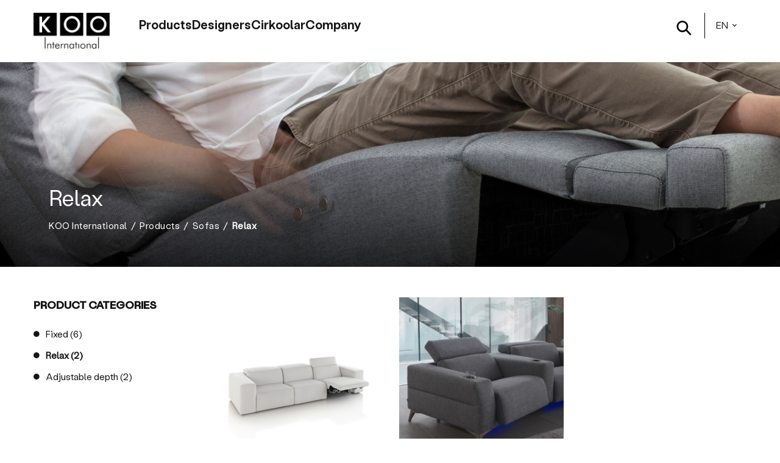

--- FILE ---
content_type: text/html; charset=utf-8
request_url: https://www.koointernational.com/en/products/sofas/relax/
body_size: 10884
content:







<!doctype html>
<html class="no-js" lang="en" itemscope itemtype="http://schema.org/WebPage">

<head>
    

<meta charset="utf-8">
<meta http-equiv="X-UA-Compatible" content="IE=edge">
<meta name="viewport" content="width=device-width, initial-scale=1, shrink-to-fit=no">
<meta name="description" content="KOO International is a company that produces seating furniture, with more than twenty years of experience in the sector, in which we create pieces based on design, innovation and coherence.">
<meta name="facebook-domain-verification" content="5rjd40wszx9v6qm1u24hisywq69jmw"/>
<link rel="canonical" href="/en/products/sofas/relax/" />
<meta property="og:title" content="Relax | KOO International" />
<meta property="og:description" content="KOO International is a company that produces seating furniture, with more than twenty years of experience in the sector, in which we create pieces based on design, innovation and coherence." />
<meta property="og:url" content="/en/products/sofas/relax/" />
<meta property="og:root_name" content="KOO International" />
<title>Relax | KOO International</title>
<link rel='shortcut icon' type='image/x-icon' href='/favicon.ico' />


<link rel="stylesheet" href="https://stackpath.bootstrapcdn.com/font-awesome/4.7.0/css/font-awesome.min.css">
<link rel="stylesheet" href="https://use.fontawesome.com/releases/v5.6.3/css/all.css" integrity="sha384-UHRtZLI+pbxtHCWp1t77Bi1L4ZtiqrqD80Kn4Z8NTSRyMA2Fd33n5dQ8lWUE00s/" crossorigin="anonymous">


<link rel="stylesheet" href="/css/external/iconfont.min.css">
<link rel="stylesheet" href="/css/external/helper.min.css">
<link rel="stylesheet" href="/css/external/hopscotch.min.css">
<link rel="stylesheet" href="/css/plugins/plugins.min.css">

<link rel="stylesheet" href="https://cdnjs.cloudflare.com/ajax/libs/hamburgers/1.2.1/hamburgers.min.css"
      crossorigin="anonymous" referrerpolicy="no-referrer" />


<!-- Magnific Popup core CSS file -->
<link rel="stylesheet" href="/js/plugins/magnific-popup/magnific-popup.min.css">
<!-- Modernizr JS -->
<script src="/js/external/modernizr-2.8.3.min.js"></script>


<link rel="stylesheet" href="/css/all.css?v=23">



    
    
	


    <!-- Google tag (gtag.js) -->
    <script async src="https://www.googletagmanager.com/gtag/js?id=G-L8ZZW7KXVS"></script>
    <script>
        window.dataLayer = window.dataLayer || [];
        function gtag() { dataLayer.push(arguments); }
        gtag('js', new Date());

        gtag('config', 'G-L8ZZW7KXVS');
    </script>
    <!-- Google Tag Manager -->
    <script>
        (function (w, d, s, l, i) {
            w[l] = w[l] || []; w[l].push({
                'gtm.start':
                    new Date().getTime(), event: 'gtm.js'
            }); var f = d.getElementsByTagName(s)[0],
                j = d.createElement(s), dl = l != 'dataLayer' ? '&l=' + l : ''; j.async = true; j.src =
                    'https://www.googletagmanager.com/gtm.js?id=' + i + dl; f.parentNode.insertBefore(j, f);
        })(window, document, 'script', 'dataLayer', 'GTM-NHQFQGM');</script>
    <!-- End Google Tag Manager -->
    <!-- Facebook Pixel Code -->
    <script>
        !function (f, b, e, v, n, t, s) {
            if (f.fbq) return; n = f.fbq = function () {
                n.callMethod ?
                    n.callMethod.apply(n, arguments) : n.queue.push(arguments)
            };
            if (!f._fbq) f._fbq = n; n.push = n; n.loaded = !0; n.version = '2.0';
            n.queue = []; t = b.createElement(e); t.async = !0;
            t.src = v; s = b.getElementsByTagName(e)[0];
            s.parentNode.insertBefore(t, s)
        }(window, document, 'script',
            'https://connect.facebook.net/en_US/fbevents.js');
        fbq('init', '686481492198536');
        fbq('track', 'PageView');
    </script>
    <noscript>
        <img height="1" width="1"
             src="https://www.facebook.com/tr?id=686481492198536&ev=PageView
&noscript=1" />
    </noscript>
    <!-- End Facebook Pixel Code -->
</head>

<body id="node_1430" class="master master_doctype_productspage master_template_productspage master_doctype_parent_collectionspage">
   
    <!-- Google Tag Manager (noscript) -->
    <noscript>
        <iframe src="https://www.googletagmanager.com/ns.html?id=GTM-NHQFQGM" height="0" width="0"
                style="display:none;visibility:hidden"></iframe>
    </noscript>
    <!-- End Google Tag Manager (noscript) -->
    <div id="main-wrapper">
        
    




<!--Header section start-->
<header class="header header-transparent header-sticky">
    <div class="header-deafult-area">
        <div class="container">
            <div class="container-wrapper">

                <!--<div class="col-lg-2 col-md-4 col-12">-->
                <!--Logo Area Start-->
                <div class="logo-area">
                    <a class="logo logo_default" href="/en/" title="KOO International">
                        <img src="/css/img/logo-koo.png" alt="KOO International">
                    </a>
                </div>

                <div class="header-menu-area">
                    <nav class="main-menu">
                        <ul class="main-menu-items">
                                <li>
                                    <a href="/en/products/" title="Products">Products</a>
                                        <div class="mega-menu">
        <div class="container">
            <div class="mega-menu-box">
                <ul class="mega-menu-items">
                        <li>
                            <a href="/en/products/sofas/">
                                <img src="https://www.koointernational.com/media/vb3oug5y/hero_sof&#225;s.jpg?anchor=center&amp;mode=crop&amp;width=160&amp;height=160" alt="Sofas">
                                <span class="item-lnk">Sofas</span>
                            </a>
                        </li>
                        <li>
                            <a href="/en/products/armchairs/">
                                <img src="https://www.koointernational.com/media/odmekpcy/hero_butacas-3.jpg?anchor=center&amp;mode=crop&amp;width=160&amp;height=160" alt="Armchairs">
                                <span class="item-lnk">Armchairs</span>
                            </a>
                        </li>
                        <li>
                            <a href="/en/products/upholstery/">
                                <img src="https://www.koointernational.com/media/wuob2m4t/hero_tejidos-2.jpg?anchor=center&amp;mode=crop&amp;width=160&amp;height=160" alt="Upholstery">
                                <span class="item-lnk">Upholstery</span>
                            </a>
                        </li>
                        <li>
                            <a href="/en/products/home-cinema/">
                                <img src="https://www.koointernational.com/media/wkwjfgjc/hero_home_cinema.jpg?anchor=center&amp;mode=crop&amp;width=160&amp;height=160" alt="Home Cinema">
                                <span class="item-lnk">Home Cinema</span>
                            </a>
                        </li>
                        <li>
                            <a href="/en/products/contract/">
                                <img src="https://www.koointernational.com/media/bo3mhlgl/hero_contract.jpg?anchor=center&amp;mode=crop&amp;width=160&amp;height=160" alt="Contract">
                                <span class="item-lnk">Contract</span>
                            </a>
                        </li>
                    <li>
                        <ul class="mega-menu-nav border-l">
                                <li><a href="/en/catalogues/">Catalogues</a></li>
                                <li><a href="/en/services/warranty/">Warranty</a></li>
                            <li><a href="/en/products/" class="btn">Ver todo</a></li>
                        </ul>

                    </li>
                </ul>
            </div>

        </div>
    </div>

                                    
                                    
                                </li>
                                <li>
                                    <a href="/en/designers/" title="Designers">Designers</a>
                                    
                                        <div class="mega-menu">
        <div class="container">
            <div class="mega-menu-box">
                <ul class="mega-menu-items">
                        <li>
                            <a href="/en/designers/jose-miguel-andres/">
                                <img src="https://www.koointernational.com/media/e4xhgtae/jose_miguel_andres.jpg?anchor=center&amp;mode=crop&amp;width=160&amp;height=160" alt="Jos&#233; Miguel Andr&#233;s">
                                <span class="item-lnk">Jos&#233; Miguel Andr&#233;s</span>
                            </a>
                        </li>
                        <li>
                            <a href="/en/designers/francesc-rife/">
                                <img src="https://www.koointernational.com/media/rodnsire/francesc_rife_2_reducido.jpg?anchor=center&amp;mode=crop&amp;width=160&amp;height=160" alt="Francesc Rif&#233;">
                                <span class="item-lnk">Francesc Rif&#233;</span>
                            </a>
                        </li>
                        <li>
                            <a href="/en/designers/koo-studio/">
                                <img src="https://www.koointernational.com/media/w3mpqqwb/koo_studio.jpg?anchor=center&amp;mode=crop&amp;width=160&amp;height=160" alt="KOO studio">
                                <span class="item-lnk">KOO studio</span>
                            </a>
                        </li>
                        <li>
                            <a href="/en/designers/lagranja-design/">
                                <img src="https://www.koointernational.com/media/cofa0vag/lagranja-design.jpg?anchor=center&amp;mode=crop&amp;width=160&amp;height=160" alt="lagranja Design">
                                <span class="item-lnk">lagranja Design</span>
                            </a>
                        </li>
                        <li>
                            <a href="/en/designers/lazaro-rosa-violan/">
                                <img src="https://www.koointernational.com/media/e4tllmwa/header1.jpg?anchor=center&amp;mode=crop&amp;width=160&amp;height=160" alt="L&#225;zaro Rosa-Viol&#225;n">
                                <span class="item-lnk">L&#225;zaro Rosa-Viol&#225;n</span>
                            </a>
                        </li>
                    <li>
                        <ul class="mega-menu-nav border-l">
                                <li><a href="/en/designers/majo-roca/">Majo Roca</a></li>
                                <li><a href="/en/designers/odosdesign/">Odosdesign</a></li>
                                <li><a href="/en/designers/sergio-barredo/">Sergio Barredo</a></li>
                        <li><a href="/en/designers/" class="btn">Ver todos</a></li>
                        </ul>

                    </li>
                </ul>
            </div>

        </div>
    </div>

                                    
                                </li>
                                <li>
                                    <a href="/en/landings/cirkoolar/" title="Cirkoolar">Cirkoolar</a>
                                    
                                    
                                    
                                </li>
                                <li>
                                    <a href="/en/company/" title="Company">Company</a>
                                    
                                    
                                        <div class="mega-menu">
        <div class="container">
            <div class="mega-menu-box">
                <ul class="mega-menu-items">
                    <li>
                        <ul class="mega-menu-nav">
                                <li><a href="/en/company/">Company</a></li>
                                <li><a href="/en/blog/">Blog</a></li>
                                <li><a href="/en/dealers/">Dealers</a></li>
                                <li><a href="/en/contact/">Contact</a></li>
                        </ul>
                    </li>
                    <li>
                        <ul class="mega-menu-nav border-l">
                            <li>
                                <strong>Newsletter</strong>
                                <p>
                                    Suscr&#237;bete a nuestra newsletter para estar al tanto de todas nuestras novedades.
                                </p>
                            </li>
                            <li>
                                <a href="/en/newsletter/" class="btn">
                                    Suscribirme a la newsletter
                                </a>
                            </li>
                        </ul>
                    </li>
                        <li>
                            <ul class="mega-menu-nav border-l">

                                <li>
                                    <strong>S&#237;guenos</strong>
                                    <ul class="mega-social">
                                                <li><a href="https://www.instagram.com/koointernational_spain/?hl=es" target="_blank" rel="nofollow"><svg><use xlink:href="/css/sprites.svg?v=2#ico_inst_circ" /></svg></a></li>
                                                <li><a href="https://www.facebook.com/koointernationalspain" target="_blank" rel="nofollow"><svg><use xlink:href="/css/sprites.svg?v=2#ico_face_circ" /></svg></a></li>
                                                <li><a href="https://www.youtube.com/koointernational" target="_blank" rel="nofollow"><svg><use xlink:href="/css/sprites.svg?v=2#ico_yout_circ" /></svg></a></li>
                                                <li><a href="https://www.linkedin.com/in/antonio-mu%C3%B1oz-l%C3%B3pez-sof%C3%A1s-de-dise%C3%B1o-vanguardista-y-alto-valor-0a6a542a/" target="_blank" rel="nofollow"><svg><use xlink:href="/css/sprites.svg?v=2#ico_link_circ" /></svg></a></li>
                                    </ul>
                                   
                                </li>
                            </ul>
                        </li>

                </ul>
            </div>
        </div>
    </div>

                                </li>
                        </ul>
                    </nav>

                </div>

                <div class="secondary-menu ">
                    <a class="header-search-toggle ico-lupa" href="#">
                        <svg><use xlink:href="/css/sprites.svg?v=322#ico_buscar" /></svg>
                        <!--
                        <img src="/css/img/ico_lupa.png" alt="">
                        -->
                    </a>
                    <select>
                            <option value="/en/products/sofas/relax/" title="English">En</option>
                            <option value="/productos/sofas/relax/" title="Espa&#241;ol">Es</option>
                            <option value="/de/produkte/sofas/elektrisch-relax/" title="Deutsch">De</option>
                            <option value="/fr/produits/canapes/relax/" title="Fran&#231;ais">Fr</option>
                    </select>
                </div>
                <div class="burger-container">
                    <button class="hamburger hamburger--spin" type="button" data-toggle="modal" data-target="#menuModal">
                        <span class="hamburger-box">
                            <span class="hamburger-inner"></span>
                        </span>
                    </button>
                </div>

            </div>
        </div>
    </div>
</header>



 


<!-- main-search start -->
<div class="main-search-active">
    <div class="sidebar-search-icon">
        <button class="search-close"><i class="fa fa-times"></i></button>
    </div>
    <div class="sidebar-search-input">
        <form action="/en/search-results/" method="GET">
            <div class="form-search">
                <input id="search" class="input-text" name="query" value="" placeholder="" type="search">
                <button>
                    <i class="fa fa-search"></i>
                </button>
            </div>
        </form>
        <p class="form-description">Hit enter to search</p>
    </div>
</div>
<!-- main-search start -->


        








<!-- Page Banner Section Start -->
<div class='page-banner-section section bg-image ' data-bg="/media/zkkhvc4r/hero_relax.jpg" style='background-image: url("/media/zkkhvc4r/hero_relax.jpg")'>
        <div class="page-banner-gradient" style="background: linear-gradient(to bottom, transparent 40%, black 100%);"></div>
    <div class="container">
        <div class="row">
            <div class="col">
                <div class="page-banner  text-left">
                    <h1>Relax</h1>
                    

    <ul class="page-breadcrumb">
            <li><a href="/en/">KOO International</a></li>
            <li><a href="/en/products/">Products</a></li>
            <li><a href="/en/products/sofas/">Sofas</a></li>
        <li class="active">Relax</li>
    </ul>

                </div>
            </div>
        </div>
    </div>
</div>
<!-- Page Banner Section End -->


<div class="pt-60 pt-lg-50 pt-md-40 pt-sm-40 pt-xs-30 pb-60 pb-lg-50 pb-md-40 pb-sm-40 pb-xs-30">
	<div class="container">
		<div class="row">
				<div class="col-lg-3 order-lg-1 order-2">
					<!-- Single Sidebar Start  -->
					

    <div class="common-sidebar-widget">
            <h3 class="sidebar-title">Product categories</h3>
        <ul class="sidebar-list">
                <li>
                    <a href="/en/products/sofas/fixed/" title="Fixed">
                        <i class="fas fa-circle"></i>Fixed
                            <span class="count">(6)</span>
                    </a>
                </li>
                <li class="active">
                    <a href="/en/products/sofas/relax/" title="Relax">
                        <i class="fas fa-circle"></i>Relax
                            <span class="count">(2)</span>
                    </a>
                </li>
                <li>
                    <a href="/en/products/sofas/adjustable-depth/" title="Adjustable depth">
                        <i class="fas fa-circle"></i>Adjustable depth
                            <span class="count">(2)</span>
                    </a>
                </li>
        </ul>
    </div>

					<!-- Single Sidebar End  -->
				</div>
			<div class='col-lg-9 order-lg-2 order-1'>
								


				


				

	<div class="shop-product">
		<div class="product-grid-view">
			<div class="row">
					<div class="col-lg-4 col-md-6 col-sm-6">
						<!--  Single Grid product Start -->
						<div class="single-grid-product mb-40">
                                <div class="product-image">
                                    <a href="/en/products/sofas/relax/waw2/" title="Waw2">
                                            <img src='/media/rn4o0s3v/cuadrado_waw-det-blanco_2_low.jpg?anchor=center&amp;mode=crop&amp;width=600&amp;height=600&amp;rnd=132567315202870000' alt="WAW-DET-BLANCO" class="img-fluid">
                                            <img src='/media/yxuf20i2/waw2_2_low.jpg?anchor=center&amp;mode=crop&amp;width=600&amp;height=600&amp;rnd=132786044946870000' alt="WAW2 2 Low" class="img-fluid">
                                    </a>
                                </div>
							<div class="product-content">
								<h3 class="title">
									<a href="/en/products/sofas/relax/waw2/" title="Waw2">Waw2</a>
								</h3>
							</div>
						</div>
						<!--  Single Grid product End -->
					</div>
					<div class="col-lg-4 col-md-6 col-sm-6">
						<!--  Single Grid product Start -->
						<div class="single-grid-product mb-40">
                                <div class="product-image">
                                    <a href="/en/products/sofas/relax/goa2-1/" title="Goa2 (1)">
                                            <img src='/media/pjhlubka/23-01-20koo258_cuadrado.jpg?anchor=center&amp;mode=crop&amp;width=600&amp;height=600&amp;rnd=132302146309100000' alt="23 01 20KOO258 Cuadrado" class="img-fluid">
                                            <img src='/media/tveodeui/23-01-20koo262.jpg?anchor=center&amp;mode=crop&amp;width=600&amp;height=600&amp;rnd=132282176193900000' alt="23 01 20KOO262" class="img-fluid">
                                    </a>
                                </div>
							<div class="product-content">
								<h3 class="title">
									<a href="/en/products/sofas/relax/goa2-1/" title="Goa2 (1)">Goa2 (1)</a>
								</h3>
							</div>
						</div>
						<!--  Single Grid product End -->
					</div>
			</div>
		</div>
	</div>

			</div>
		</div>
	</div>
	
</div>




        
    



<div class="features-section section koo_featured">
    <div class="koo_featured__background background" style='background: url("/media/pijje1mw/edwin-anuncio.jpg") no-repeat center 100% fixed'></div>
    <div class="koo_featured__container container">
        <div class="row mb-50 mb-xs-40">
            <div class="col-12">
                <div class="section-title text-center">
                    <h2>KOO International Guarantee</h2>
                </div>
            </div>
        </div>
            <div class="row justify-content-center">
                    <div class="col-lg-4 col-md-6">
                        <!-- Single Feature Start -->
                        <div class="koo_featured__item single-feature mb-30">
                            <div class="feature-image"><i class="fas fa-certificate"></i></div>
                            <div class="feature-content">
                                    <h4 class="title"><a href='/en/services/warranty/' title='One-year additional warranty'>One-year additional warranty</a></h4>
                                                                    <p class="short-desc"><a href="/en/services/warranty/" title="Register your product">Register your product</a>  to add an extra year for free.</p>
                            </div>
                        </div>
                        <!-- Single Feature End -->
                    </div>
            </div>
    </div>
</div>
</div>
<!--Features section end-->


<!-- Newsletter Section Start -->
<div class="newsletter-section section bg-gray-two pt-100 pt-lg-80 pt-md-70 pt-sm-60 pt-xs-50 pb-95 pb-lg-75 pb-md-65 pb-sm-60 pb-xs-50">
    <div class="container">
        <div class="row align-items-center">
            <div class="col-lg-6">
                <div class="newsletter-content">
                    <h2>Newsletter</h2>
                        <p>Subscribe to our newsletter to be aware of all our news.</p>
                </div>
            </div>
            <div class="col-lg-6">
                <div class="newsletter-wrap">
                    <div class="newsletter-form">
                        <form action="/en/newsletter/" method="get">
                            <input type="email" name="email" placeholder='Enter your email address...' required>
                            <button type="submit" value="submit">SUBSCRIBE!</button>
                        </form>
                    </div>
                </div>
            </div>
        </div>
    </div>
</div>
<!-- Newsletter Section End -->
<!--Footer section start-->
<footer class="footer-section section bg-gray">

    <!--Footer Top start-->
    <div class="footer-top section pt-100 pt-lg-80 pt-md-70 pt-sm-60 pt-xs-50 pb-55 pb-lg-35 pb-md-25 pb-sm-15 pb-xs-10">
        <div class="container">
            <div class="row">

                <!--Footer Widget start-->
                    <div class="footer-widget col-xl-3 col-lg-3 col-md-6 col-sm-6 col-12 mb-40 mb-xs-35">
                                                    <ul class="ft-menu">
                                    <li><a href="/en/catalogues/" title="Catalogues">Catalogues</a></li>
                                    <li><a href="/en/company/" title="Company">Company</a></li>
                                    <li><a href="/en/designers/" title="Designers">Designers</a></li>
                                    <li><a href="/en/projects/" title="Projects">Projects</a></li>
                                    <li><a href="/en/dealers/" title="Dealers">Dealers</a></li>
                                    <li><a href="/en/blog/" title="Blog">Blog</a></li>
                                    <li><a href="#"></a></li>
                            </ul>
                    </div>
                <!--Footer Widget end-->
                <!--Footer Widget start-->
                    <div class="footer-widget col-xl-3 col-lg-3 col-md-6 col-sm-6 col-12 mb-40 mb-xs-35">
                                                    <ul class="ft-menu">
                                    <li><a href="/en/products/sofas/" title="Sofas">Sofas</a></li>
                                    <li><a href="/en/products/armchairs/" title="Armchairs">Armchairs</a></li>
                                    <li><a href="/en/products/upholstery/" title="Upholstery">Upholstery</a></li>
                                    <li><a href="/en/products/home-cinema/" title="Home Cinema">Home Cinema</a></li>
                                    <li><a href="/en/products/contract/" title="Contract">Contract</a></li>
                            </ul>
                    </div>
                <!--Footer Widget end-->
                <!--Footer Widget start-->
                    <div class="footer-widget col-xl-3 col-lg-3 col-md-6 col-sm-6 col-12 mb-40 mb-xs-35">
                                                    <ul class="ft-menu">
                                    <li><a href="/en/services/warranty/" title="Warranty">Warranty</a></li>
                                    <li><a href="/en/services/care-and-maintenance/" title="Care and maintenance">Care and maintenance</a></li>
                                    <li><a href="/en/services/renewal-program/" title="Renewal program">Renewal program</a></li>
                            </ul>
                    </div>
                <!--Footer Widget end-->

                <div class="footer-widget text-left col-xl-3 col-lg-3 col-md-6 col-sm-6 col-12 mb-40 mb-xs-35">
                    <div style="display:block; margin-bottom: 16px;">
                            <img src="/media/uyvjlvqk/koo_international_logo.jpg" alt="KOO International" style="max-width: 100px;">
                    </div>
                    <ul class="ft-menu">
                        

    <li>
            <i class="fas fa-map-marker-alt"></i> Calle En Sanz, 5  Valencia 46001    </li>
    <li>
        <a href="tel:+34 961 216 090" title="Call Us"><i class="fas fa-phone fa-flip-horizontal"></i> +34 961 216 090</a>
    </li>
<li>
    <a href="mailto:info@koointernational.com" style="text-transform: lowercase" title="Contact"><i class="fas fa-envelope"></i> info@koointernational.com</a>
</li>

                        

<nav id="legal-navigation">
    <ul class="mt-2">
        <li>
            <a href="/en/terms-and-conditions-of-use/" title="Terms and conditions of use">Terms and conditions of use</a>
        </li>
        <li>
            <a href="/en/privacy-policy/" title="Privacy Policy">Privacy Policy</a>
        </li>
        <li>
            <a href="/en/social-networks-privacy-policy/" title="Social networks privacy policy">Social networks privacy policy</a>
        </li>
    </ul>
</nav>

                    </ul>
                </div>
            </div>
            <div class="text-center">
                <a href="http://www.ivace.es/" title="IVACE" target="_blank" rel="nofollow"><img src="/dist/img/logo_ivace.png" alt="IVACE" class="img-fluid"></a>
                <a href="https://ec.europa.eu/regional_policy/es/funding/erdf/" title="Fondo Europeo de Desarrollo Regional" target="_blank" rel="nofollow"><img src="/dist/img/logo_feder.png" alt="Fondo Europeo de Desarrollo Regional" class="img-fluid"></a>
            </div>
        </div>
    </div>
    <!--Footer Top end-->
    <!--Footer bottom start-->
    <div class="footer-bottom section">
        <div class="container">
            <div class="row no-gutters">
                <div class="col-12 ft-border pt-25 pb-25">
                    <div class="row justify-content-between align-items-center">
                        <div class="col-lg-6 col-md-6 col-sm-12">
                            <div class="copyright text-left">
                                <p>Copyright &copy 2026 <a href="/">KOO International</a>. All rights reserved.</p>
                            </div>
                        </div>
                        <div class="col-lg-6 col-md-6 col-sm-12">
                            <div class="text-lg-right text-center">
                                

    <nav class="navigation navigation_social">
        <ul>
                        <li><a href='https://www.instagram.com/koointernational_spain/?hl=es' title='Instagram' target="_blank" rel="nofollow"><img src="/media/ropno3gn/recurso-2.jpg" alt="Instagram" /></a></li>
                        <li><a href='https://www.facebook.com/koointernationalspain' title='Facebook' target="_blank" rel="nofollow"><img src="/media/wdpfyz1m/recurso-3.jpg" alt="Facebook" /></a></li>
                        <li><a href='https://www.youtube.com/koointernational' title='YouTube' target="_blank" rel="nofollow"><img src="/media/1esja4v0/recurso-5.jpg" alt="YouTube" /></a></li>
                        <li><a href='https://www.linkedin.com/in/antonio-mu%C3%B1oz-l%C3%B3pez-sof%C3%A1s-de-dise%C3%B1o-vanguardista-y-alto-valor-0a6a542a/' title='Linkedin' target="_blank" rel="nofollow"><img src="/media/emxevbeq/recurso-4.jpg" alt="Linkedin" /></a></li>
        </ul>
    </nav>

                            </div>
                        </div>
                    </div>
                </div>
            </div>
        </div>
    </div>
    <!--Footer bottom end-->

</footer>
<!--Footer section end-->


    </div>
    

    
    <script type="application/ld+json">
  {
    "@context": "https://schema.org",
    "@type": "Organization",
    "url": "https://www.koointernational.com",
    "logo": "https://www.koointernational.com/dist/img/koo_international_logotipo.jpg"
  }
</script>



    <script src="/js/external/jquery-1.12.4.min.js"></script>
    <script src="/js/external/popper.min.js?v=1.6"></script>
    
    <script src="/js/external/jspdf-2.3.1.min.js"></script>
    <script src="/js/external/hopscotch.min.js"></script>
    <script src="/js/plugins/plugins.min.js"></script>
    <script src="/js/plugins/magnific-popup/jquery.magnific-popup.min.js"></script>
    
    <script src="/js/plugins/configurator3D/configurator.js?v=23"></script>
    <!-- incluir fuentes para jspdf usado en export2pdf -->
    <script src="/js/plugins/configurator3D/fonts/Montserrat-normal.js"></script>
    <script src="/js/plugins/configurator3D/fonts/Montserrat-bold.js"></script>
    <script src="/js/plugins/configurator3D/fonts/Montserrat-italic.js"></script>
    <script src="/js/plugins/configurator3D/fonts/Montserrat-bolditalic.js"></script>
    <!-- end incluir fuentes para jspdf usado en export2pdf -->
    <script src="/js/plugins/configurator3D/export2pdf.min.js?v=1.22"></script>
    <script src="/js/plugins/configurator3D/translator.min.js?v=1.2"></script>
    <script src="/js/plugins/configurator3D/simpleTour.min.js"></script>


    <script src="/scripts/picturefill.min.js"></script>
    <script src="/scripts/lazysizes.min.js" async=""></script>


    
    <script src="/scripts/all.js?v=23"></script>

    


    <script src="/js/main.min.js?v=1.15"></script>
    
    <script type="text/javascript" src="/dist/project.min.js?v=1.13"></script>

    
    
    <script src="https://ajax.aspnetcdn.com/ajax/jquery.validate/1.15.0/jquery.validate.min.js"></script>
    <script src="https://ajax.aspnetcdn.com/ajax/mvc/5.1/jquery.validate.unobtrusive.min.js"></script>
    
    <script type="text/javascript" src="//s7.addthis.com/js/300/addthis_widget.js#pubid=ra-5e4bfc951d060163"></script>

        <!-- Start of HubSpot Embed Code -->
        <script type="text/javascript" id="hs-script-loader" async defer src="//js.hs-scripts.com/7767241.js"></script>
        <!-- End of HubSpot Embed Code -->

    
    


    

<!-- Modal menu -->
<div class="modal menuModal fade" id="menuModal" tabindex="-1" role="dialog" aria-labelledby="exampleModalLabel" aria-hidden="true">
    <div class="modal-dialog" role="document">
        <div class="modal-content">
            <div class="modal-header">
                <img src="/css/img/log_blanco.png" alt="Koo International">

                <a href="" class="cierra" data-dismiss="modal" aria-label="Close">
                    <svg><use xlink:href="/css/sprites.svg?v=322#ico_cerrar" /></svg>
                </a>
            </div>
            <div class="modal-body">


                <div id="accordion" class="menuAccordion">
                        <div class="card">
                                <div class="card-header" id="headingOne">
                                    <h5 data-toggle="collapse" data-target="#collapseProd" aria-expanded="true" aria-controls="collapseProd">
                                        Products
                                    </h5>
                                </div>
                                <div id="collapseProd" class="collapse show" aria-labelledby="headingOne" data-parent="#accordion">
                                    <div class="card-body">
                                        <div class="item_wrap">
                                                <div class="item">
                                                    <a href="/en/products/sofas/"><img src="https://www.koointernational.com/media/vb3oug5y/hero_sof&#225;s.jpg?anchor=center&amp;mode=crop&amp;width=160&amp;height=160" alt="Sofas">Sofas</a>
                                                </div>
                                                <div class="item">
                                                    <a href="/en/products/armchairs/"><img src="https://www.koointernational.com/media/odmekpcy/hero_butacas-3.jpg?anchor=center&amp;mode=crop&amp;width=160&amp;height=160" alt="Armchairs">Armchairs</a>
                                                </div>
                                                <div class="item">
                                                    <a href="/en/products/upholstery/"><img src="https://www.koointernational.com/media/wuob2m4t/hero_tejidos-2.jpg?anchor=center&amp;mode=crop&amp;width=160&amp;height=160" alt="Upholstery">Upholstery</a>
                                                </div>
                                                <div class="item">
                                                    <a href="/en/products/home-cinema/"><img src="https://www.koointernational.com/media/wkwjfgjc/hero_home_cinema.jpg?anchor=center&amp;mode=crop&amp;width=160&amp;height=160" alt="Home Cinema">Home Cinema</a>
                                                </div>
                                                <div class="item">
                                                    <a href="/en/products/contract/"><img src="https://www.koointernational.com/media/bo3mhlgl/hero_contract.jpg?anchor=center&amp;mode=crop&amp;width=160&amp;height=160" alt="Contract">Contract</a>
                                                </div>
                                        </div>
                                        <div class="nav_wrap">
                                            <ul class="item_nav">
                                                    <li><a href="/en/catalogues/">Catalogues</a></li>
                                                    <li><a href="/en/services/warranty/">Warranty</a></li>
                                            </ul>
                                            <ul class="item_nav">
                                                <li><a href="/en/products/">Ver todo</a></li>
                                            </ul>
                                        </div>


                                    </div>
                                </div>

                        </div>
                        <div class="card">
                                <div class="card-header" id="headingTwo">
                                    <h5 data-toggle="collapse" data-target="#collapseDesign" aria-expanded="false" aria-controls="collapseDesign">Designers</h5>
                                </div>
                                <div id="collapseDesign" class="collapse" aria-labelledby="headingOne" data-parent="#accordion">
                                    <div class="card-body">
                                        <div class="item_wrap">
                                                <div class="item">
                                                    <a href="/en/designers/jose-miguel-andres/"><img src="https://www.koointernational.com/media/e4xhgtae/jose_miguel_andres.jpg?anchor=center&amp;mode=crop&amp;width=160&amp;height=160" alt="Jos&#233; Miguel Andr&#233;s">Jos&#233; Miguel Andr&#233;s</a>
                                                </div>
                                                <div class="item">
                                                    <a href="/en/designers/francesc-rife/"><img src="https://www.koointernational.com/media/rodnsire/francesc_rife_2_reducido.jpg?anchor=center&amp;mode=crop&amp;width=160&amp;height=160" alt="Francesc Rif&#233;">Francesc Rif&#233;</a>
                                                </div>
                                                <div class="item">
                                                    <a href="/en/designers/koo-studio/"><img src="https://www.koointernational.com/media/w3mpqqwb/koo_studio.jpg?anchor=center&amp;mode=crop&amp;width=160&amp;height=160" alt="KOO studio">KOO studio</a>
                                                </div>
                                                <div class="item">
                                                    <a href="/en/designers/lagranja-design/"><img src="https://www.koointernational.com/media/cofa0vag/lagranja-design.jpg?anchor=center&amp;mode=crop&amp;width=160&amp;height=160" alt="lagranja Design">lagranja Design</a>
                                                </div>
                                                <div class="item">
                                                    <a href="/en/designers/lazaro-rosa-violan/"><img src="https://www.koointernational.com/media/e4tllmwa/header1.jpg?anchor=center&amp;mode=crop&amp;width=160&amp;height=160" alt="L&#225;zaro Rosa-Viol&#225;n">L&#225;zaro Rosa-Viol&#225;n</a>
                                                </div>
                                        </div>
                                        <div class="nav_wrap">
                                            <ul class="item_nav">
                                                    <li><a href="/en/designers/majo-roca/">Majo Roca</a></li>
                                                    <li><a href="/en/designers/odosdesign/">Odosdesign</a></li>
                                                    <li><a href="/en/designers/sergio-barredo/">Sergio Barredo</a></li>
                                                <li><a href="/en/designers/">Ver todos</a></li>
                                            </ul>
                                        </div>


                                    </div>
                                </div>

                        </div>
                        <div class="card">
                                <div class="card-header" id="headingTwo">
                                    <a href="/en/landings/cirkoolar/"><h5>Cirkoolar</h5></a>
                                </div>

                        </div>
                        <div class="card">
                                <div class="card-header" id="headingThree">
                                    <h5 data-toggle="collapse" data-target="#collapseSobre" aria-expanded="false" aria-controls="collapseSobre">
                                        Company
                                    </h5>
                                </div>
                                <div id="collapseSobre" class="collapse" aria-labelledby="headingThree" data-parent="#accordion">
                                    <div class="card-body">
                                        <div class="nav_wrap">
                                            <ul class="item_nav">
                                                    <li><a href="/en/company/">Company</a></li>
                                                    <li><a href="/en/blog/">Blog</a></li>
                                                    <li><a href="/en/dealers/">Dealers</a></li>
                                            </ul>
                                            <ul class="item_nav">
                                                    <li><a href="/en/contact/">Contact</a></li>
                                                <li><a href="tel:+34961216090">+34 961 216 090</a></li>
                                                <li> Avda. Espioca 128 - 46460 (Silla, Valencia)</li>
                                            </ul>
                                        </div>


                                    </div>
                                </div>

                        </div>



                </div>

                <div class="busca_mobile">
                    <form method="get" action="/en/search-results/">
                        <input name="query" type="search" class="form-control submit" placeholder="Buscar...">
                    </form>
                </div>


                <ul class="social_mobile">
                            <li>
                                <a href='https://www.instagram.com/koointernational_spain/?hl=es' title='Instagram' target="_blank" rel="nofollow">
                                    <svg><use xlink:href="/css/sprites.svg?v=1#ico_inst" /></svg>
                                </a>
                            </li>
                            <li>
                                <a href='https://www.facebook.com/koointernationalspain' title='Facebook' target="_blank" rel="nofollow">
                                    <svg><use xlink:href="/css/sprites.svg?v=1#ico_face" /></svg>
                                </a>
                            </li>
                            <li>
                                <a href='https://www.youtube.com/koointernational' title='YouTube' target="_blank" rel="nofollow">
                                    <svg><use xlink:href="/css/sprites.svg?v=1#ico_yout" /></svg>
                                </a>
                            </li>
                            <li>
                                <a href='https://www.linkedin.com/in/antonio-mu%C3%B1oz-l%C3%B3pez-sof%C3%A1s-de-dise%C3%B1o-vanguardista-y-alto-valor-0a6a542a/' title='Linkedin' target="_blank" rel="nofollow">
                                    <svg><use xlink:href="/css/sprites.svg?v=1#ico_link" /></svg>
                                </a>
                            </li>
                </ul>
                <ul class="lang_mobile">
                        <li class=""><a href="/productos/sofas/relax/">Espa&#241;ol</a></li>
                        <li class="active"><a href="/en/products/sofas/relax/">English</a></li>
                        <li class=""><a href="/de/produkte/sofas/elektrisch-relax/">Deutsch</a></li>
                        <li class=""><a href="/fr/produits/canapes/relax/">Fran&#231;ais</a></li>
                </ul>
            </div>

        </div>
    </div>
</div>
<!-- Modal menu -->

</body>

</html>


--- FILE ---
content_type: text/css
request_url: https://www.koointernational.com/css/all.css?v=23
body_size: 91123
content:
/*! Flickity v3.0.0
https://flickity.metafizzy.co
---------------------------------------------- */
.flickity-enabled{position:relative}.flickity-enabled:focus{outline:0}.flickity-viewport{overflow:hidden;position:relative;height:100%;touch-action:pan-y}.flickity-slider{position:absolute;width:100%;height:100%;left:0}.flickity-rtl .flickity-slider{left:unset;right:0}.flickity-enabled.is-draggable{-webkit-tap-highlight-color:transparent;user-select:none}.flickity-enabled.is-draggable .flickity-viewport{cursor:move;cursor:grab}.flickity-enabled.is-draggable .flickity-viewport.is-pointer-down{cursor:grabbing}.flickity-cell{position:absolute;left:0}.flickity-rtl .flickity-cell{left:unset;right:0}.flickity-button{position:absolute;background:hsl(0 0% 100% / 75%);border:none;color:#333}.flickity-button:hover{background:#fff;cursor:pointer}.flickity-button:focus{outline:0;box-shadow:0 0 0 5px #19f}.flickity-button:active{opacity:.6}.flickity-button:disabled{opacity:.3;cursor:auto;pointer-events:none}.flickity-button-icon{fill:currentColor}.flickity-prev-next-button{top:50%;width:44px;height:44px;border-radius:50%;transform:translateY(-50%)}.flickity-prev-next-button.previous{left:10px}.flickity-prev-next-button.next{right:10px}.flickity-rtl .flickity-prev-next-button.previous{left:auto;right:10px}.flickity-rtl .flickity-prev-next-button.next{right:auto;left:10px}.flickity-prev-next-button .flickity-button-icon{position:absolute;left:20%;top:20%;width:60%;height:60%}.flickity-page-dots{position:absolute;width:100%;bottom:-25px;text-align:center;display:flex;justify-content:center;flex-wrap:wrap}.flickity-rtl .flickity-page-dots{direction:rtl}.flickity-page-dot{display:block;width:10px;height:10px;padding:0;margin:0 8px;background:hsl(0 0% 20% / 25%);border-radius:50%;cursor:pointer;appearance:none;border:none;text-indent:-9999px;overflow:hidden}.flickity-rtl .flickity-page-dot{text-indent:9999px}.flickity-page-dot:focus{outline:0;box-shadow:0 0 0 5px #19f}.flickity-page-dot.is-selected{background:hsl(0 0% 20% / 100%)}
[data-aos][data-aos][data-aos-duration="50"],body[data-aos-duration="50"] [data-aos]{transition-duration:50ms}[data-aos][data-aos][data-aos-delay="50"],body[data-aos-delay="50"] [data-aos]{transition-delay:0s}[data-aos][data-aos][data-aos-delay="50"].aos-animate,body[data-aos-delay="50"] [data-aos].aos-animate{transition-delay:50ms}[data-aos][data-aos][data-aos-duration="100"],body[data-aos-duration="100"] [data-aos]{transition-duration:.1s}[data-aos][data-aos][data-aos-delay="100"],body[data-aos-delay="100"] [data-aos]{transition-delay:0s}[data-aos][data-aos][data-aos-delay="100"].aos-animate,body[data-aos-delay="100"] [data-aos].aos-animate{transition-delay:.1s}[data-aos][data-aos][data-aos-duration="150"],body[data-aos-duration="150"] [data-aos]{transition-duration:.15s}[data-aos][data-aos][data-aos-delay="150"],body[data-aos-delay="150"] [data-aos]{transition-delay:0s}[data-aos][data-aos][data-aos-delay="150"].aos-animate,body[data-aos-delay="150"] [data-aos].aos-animate{transition-delay:.15s}[data-aos][data-aos][data-aos-duration="200"],body[data-aos-duration="200"] [data-aos]{transition-duration:.2s}[data-aos][data-aos][data-aos-delay="200"],body[data-aos-delay="200"] [data-aos]{transition-delay:0s}[data-aos][data-aos][data-aos-delay="200"].aos-animate,body[data-aos-delay="200"] [data-aos].aos-animate{transition-delay:.2s}[data-aos][data-aos][data-aos-duration="250"],body[data-aos-duration="250"] [data-aos]{transition-duration:.25s}[data-aos][data-aos][data-aos-delay="250"],body[data-aos-delay="250"] [data-aos]{transition-delay:0s}[data-aos][data-aos][data-aos-delay="250"].aos-animate,body[data-aos-delay="250"] [data-aos].aos-animate{transition-delay:.25s}[data-aos][data-aos][data-aos-duration="300"],body[data-aos-duration="300"] [data-aos]{transition-duration:.3s}[data-aos][data-aos][data-aos-delay="300"],body[data-aos-delay="300"] [data-aos]{transition-delay:0s}[data-aos][data-aos][data-aos-delay="300"].aos-animate,body[data-aos-delay="300"] [data-aos].aos-animate{transition-delay:.3s}[data-aos][data-aos][data-aos-duration="350"],body[data-aos-duration="350"] [data-aos]{transition-duration:.35s}[data-aos][data-aos][data-aos-delay="350"],body[data-aos-delay="350"] [data-aos]{transition-delay:0s}[data-aos][data-aos][data-aos-delay="350"].aos-animate,body[data-aos-delay="350"] [data-aos].aos-animate{transition-delay:.35s}[data-aos][data-aos][data-aos-duration="400"],body[data-aos-duration="400"] [data-aos]{transition-duration:.4s}[data-aos][data-aos][data-aos-delay="400"],body[data-aos-delay="400"] [data-aos]{transition-delay:0s}[data-aos][data-aos][data-aos-delay="400"].aos-animate,body[data-aos-delay="400"] [data-aos].aos-animate{transition-delay:.4s}[data-aos][data-aos][data-aos-duration="450"],body[data-aos-duration="450"] [data-aos]{transition-duration:.45s}[data-aos][data-aos][data-aos-delay="450"],body[data-aos-delay="450"] [data-aos]{transition-delay:0s}[data-aos][data-aos][data-aos-delay="450"].aos-animate,body[data-aos-delay="450"] [data-aos].aos-animate{transition-delay:.45s}[data-aos][data-aos][data-aos-duration="500"],body[data-aos-duration="500"] [data-aos]{transition-duration:.5s}[data-aos][data-aos][data-aos-delay="500"],body[data-aos-delay="500"] [data-aos]{transition-delay:0s}[data-aos][data-aos][data-aos-delay="500"].aos-animate,body[data-aos-delay="500"] [data-aos].aos-animate{transition-delay:.5s}[data-aos][data-aos][data-aos-duration="550"],body[data-aos-duration="550"] [data-aos]{transition-duration:.55s}[data-aos][data-aos][data-aos-delay="550"],body[data-aos-delay="550"] [data-aos]{transition-delay:0s}[data-aos][data-aos][data-aos-delay="550"].aos-animate,body[data-aos-delay="550"] [data-aos].aos-animate{transition-delay:.55s}[data-aos][data-aos][data-aos-duration="600"],body[data-aos-duration="600"] [data-aos]{transition-duration:.6s}[data-aos][data-aos][data-aos-delay="600"],body[data-aos-delay="600"] [data-aos]{transition-delay:0s}[data-aos][data-aos][data-aos-delay="600"].aos-animate,body[data-aos-delay="600"] [data-aos].aos-animate{transition-delay:.6s}[data-aos][data-aos][data-aos-duration="650"],body[data-aos-duration="650"] [data-aos]{transition-duration:.65s}[data-aos][data-aos][data-aos-delay="650"],body[data-aos-delay="650"] [data-aos]{transition-delay:0s}[data-aos][data-aos][data-aos-delay="650"].aos-animate,body[data-aos-delay="650"] [data-aos].aos-animate{transition-delay:.65s}[data-aos][data-aos][data-aos-duration="700"],body[data-aos-duration="700"] [data-aos]{transition-duration:.7s}[data-aos][data-aos][data-aos-delay="700"],body[data-aos-delay="700"] [data-aos]{transition-delay:0s}[data-aos][data-aos][data-aos-delay="700"].aos-animate,body[data-aos-delay="700"] [data-aos].aos-animate{transition-delay:.7s}[data-aos][data-aos][data-aos-duration="750"],body[data-aos-duration="750"] [data-aos]{transition-duration:.75s}[data-aos][data-aos][data-aos-delay="750"],body[data-aos-delay="750"] [data-aos]{transition-delay:0s}[data-aos][data-aos][data-aos-delay="750"].aos-animate,body[data-aos-delay="750"] [data-aos].aos-animate{transition-delay:.75s}[data-aos][data-aos][data-aos-duration="800"],body[data-aos-duration="800"] [data-aos]{transition-duration:.8s}[data-aos][data-aos][data-aos-delay="800"],body[data-aos-delay="800"] [data-aos]{transition-delay:0s}[data-aos][data-aos][data-aos-delay="800"].aos-animate,body[data-aos-delay="800"] [data-aos].aos-animate{transition-delay:.8s}[data-aos][data-aos][data-aos-duration="850"],body[data-aos-duration="850"] [data-aos]{transition-duration:.85s}[data-aos][data-aos][data-aos-delay="850"],body[data-aos-delay="850"] [data-aos]{transition-delay:0s}[data-aos][data-aos][data-aos-delay="850"].aos-animate,body[data-aos-delay="850"] [data-aos].aos-animate{transition-delay:.85s}[data-aos][data-aos][data-aos-duration="900"],body[data-aos-duration="900"] [data-aos]{transition-duration:.9s}[data-aos][data-aos][data-aos-delay="900"],body[data-aos-delay="900"] [data-aos]{transition-delay:0s}[data-aos][data-aos][data-aos-delay="900"].aos-animate,body[data-aos-delay="900"] [data-aos].aos-animate{transition-delay:.9s}[data-aos][data-aos][data-aos-duration="950"],body[data-aos-duration="950"] [data-aos]{transition-duration:.95s}[data-aos][data-aos][data-aos-delay="950"],body[data-aos-delay="950"] [data-aos]{transition-delay:0s}[data-aos][data-aos][data-aos-delay="950"].aos-animate,body[data-aos-delay="950"] [data-aos].aos-animate{transition-delay:.95s}[data-aos][data-aos][data-aos-duration="1000"],body[data-aos-duration="1000"] [data-aos]{transition-duration:1s}[data-aos][data-aos][data-aos-delay="1000"],body[data-aos-delay="1000"] [data-aos]{transition-delay:0s}[data-aos][data-aos][data-aos-delay="1000"].aos-animate,body[data-aos-delay="1000"] [data-aos].aos-animate{transition-delay:1s}[data-aos][data-aos][data-aos-duration="1050"],body[data-aos-duration="1050"] [data-aos]{transition-duration:1.05s}[data-aos][data-aos][data-aos-delay="1050"],body[data-aos-delay="1050"] [data-aos]{transition-delay:0s}[data-aos][data-aos][data-aos-delay="1050"].aos-animate,body[data-aos-delay="1050"] [data-aos].aos-animate{transition-delay:1.05s}[data-aos][data-aos][data-aos-duration="1100"],body[data-aos-duration="1100"] [data-aos]{transition-duration:1.1s}[data-aos][data-aos][data-aos-delay="1100"],body[data-aos-delay="1100"] [data-aos]{transition-delay:0s}[data-aos][data-aos][data-aos-delay="1100"].aos-animate,body[data-aos-delay="1100"] [data-aos].aos-animate{transition-delay:1.1s}[data-aos][data-aos][data-aos-duration="1150"],body[data-aos-duration="1150"] [data-aos]{transition-duration:1.15s}[data-aos][data-aos][data-aos-delay="1150"],body[data-aos-delay="1150"] [data-aos]{transition-delay:0s}[data-aos][data-aos][data-aos-delay="1150"].aos-animate,body[data-aos-delay="1150"] [data-aos].aos-animate{transition-delay:1.15s}[data-aos][data-aos][data-aos-duration="1200"],body[data-aos-duration="1200"] [data-aos]{transition-duration:1.2s}[data-aos][data-aos][data-aos-delay="1200"],body[data-aos-delay="1200"] [data-aos]{transition-delay:0s}[data-aos][data-aos][data-aos-delay="1200"].aos-animate,body[data-aos-delay="1200"] [data-aos].aos-animate{transition-delay:1.2s}[data-aos][data-aos][data-aos-duration="1250"],body[data-aos-duration="1250"] [data-aos]{transition-duration:1.25s}[data-aos][data-aos][data-aos-delay="1250"],body[data-aos-delay="1250"] [data-aos]{transition-delay:0s}[data-aos][data-aos][data-aos-delay="1250"].aos-animate,body[data-aos-delay="1250"] [data-aos].aos-animate{transition-delay:1.25s}[data-aos][data-aos][data-aos-duration="1300"],body[data-aos-duration="1300"] [data-aos]{transition-duration:1.3s}[data-aos][data-aos][data-aos-delay="1300"],body[data-aos-delay="1300"] [data-aos]{transition-delay:0s}[data-aos][data-aos][data-aos-delay="1300"].aos-animate,body[data-aos-delay="1300"] [data-aos].aos-animate{transition-delay:1.3s}[data-aos][data-aos][data-aos-duration="1350"],body[data-aos-duration="1350"] [data-aos]{transition-duration:1.35s}[data-aos][data-aos][data-aos-delay="1350"],body[data-aos-delay="1350"] [data-aos]{transition-delay:0s}[data-aos][data-aos][data-aos-delay="1350"].aos-animate,body[data-aos-delay="1350"] [data-aos].aos-animate{transition-delay:1.35s}[data-aos][data-aos][data-aos-duration="1400"],body[data-aos-duration="1400"] [data-aos]{transition-duration:1.4s}[data-aos][data-aos][data-aos-delay="1400"],body[data-aos-delay="1400"] [data-aos]{transition-delay:0s}[data-aos][data-aos][data-aos-delay="1400"].aos-animate,body[data-aos-delay="1400"] [data-aos].aos-animate{transition-delay:1.4s}[data-aos][data-aos][data-aos-duration="1450"],body[data-aos-duration="1450"] [data-aos]{transition-duration:1.45s}[data-aos][data-aos][data-aos-delay="1450"],body[data-aos-delay="1450"] [data-aos]{transition-delay:0s}[data-aos][data-aos][data-aos-delay="1450"].aos-animate,body[data-aos-delay="1450"] [data-aos].aos-animate{transition-delay:1.45s}[data-aos][data-aos][data-aos-duration="1500"],body[data-aos-duration="1500"] [data-aos]{transition-duration:1.5s}[data-aos][data-aos][data-aos-delay="1500"],body[data-aos-delay="1500"] [data-aos]{transition-delay:0s}[data-aos][data-aos][data-aos-delay="1500"].aos-animate,body[data-aos-delay="1500"] [data-aos].aos-animate{transition-delay:1.5s}[data-aos][data-aos][data-aos-duration="1550"],body[data-aos-duration="1550"] [data-aos]{transition-duration:1.55s}[data-aos][data-aos][data-aos-delay="1550"],body[data-aos-delay="1550"] [data-aos]{transition-delay:0s}[data-aos][data-aos][data-aos-delay="1550"].aos-animate,body[data-aos-delay="1550"] [data-aos].aos-animate{transition-delay:1.55s}[data-aos][data-aos][data-aos-duration="1600"],body[data-aos-duration="1600"] [data-aos]{transition-duration:1.6s}[data-aos][data-aos][data-aos-delay="1600"],body[data-aos-delay="1600"] [data-aos]{transition-delay:0s}[data-aos][data-aos][data-aos-delay="1600"].aos-animate,body[data-aos-delay="1600"] [data-aos].aos-animate{transition-delay:1.6s}[data-aos][data-aos][data-aos-duration="1650"],body[data-aos-duration="1650"] [data-aos]{transition-duration:1.65s}[data-aos][data-aos][data-aos-delay="1650"],body[data-aos-delay="1650"] [data-aos]{transition-delay:0s}[data-aos][data-aos][data-aos-delay="1650"].aos-animate,body[data-aos-delay="1650"] [data-aos].aos-animate{transition-delay:1.65s}[data-aos][data-aos][data-aos-duration="1700"],body[data-aos-duration="1700"] [data-aos]{transition-duration:1.7s}[data-aos][data-aos][data-aos-delay="1700"],body[data-aos-delay="1700"] [data-aos]{transition-delay:0s}[data-aos][data-aos][data-aos-delay="1700"].aos-animate,body[data-aos-delay="1700"] [data-aos].aos-animate{transition-delay:1.7s}[data-aos][data-aos][data-aos-duration="1750"],body[data-aos-duration="1750"] [data-aos]{transition-duration:1.75s}[data-aos][data-aos][data-aos-delay="1750"],body[data-aos-delay="1750"] [data-aos]{transition-delay:0s}[data-aos][data-aos][data-aos-delay="1750"].aos-animate,body[data-aos-delay="1750"] [data-aos].aos-animate{transition-delay:1.75s}[data-aos][data-aos][data-aos-duration="1800"],body[data-aos-duration="1800"] [data-aos]{transition-duration:1.8s}[data-aos][data-aos][data-aos-delay="1800"],body[data-aos-delay="1800"] [data-aos]{transition-delay:0s}[data-aos][data-aos][data-aos-delay="1800"].aos-animate,body[data-aos-delay="1800"] [data-aos].aos-animate{transition-delay:1.8s}[data-aos][data-aos][data-aos-duration="1850"],body[data-aos-duration="1850"] [data-aos]{transition-duration:1.85s}[data-aos][data-aos][data-aos-delay="1850"],body[data-aos-delay="1850"] [data-aos]{transition-delay:0s}[data-aos][data-aos][data-aos-delay="1850"].aos-animate,body[data-aos-delay="1850"] [data-aos].aos-animate{transition-delay:1.85s}[data-aos][data-aos][data-aos-duration="1900"],body[data-aos-duration="1900"] [data-aos]{transition-duration:1.9s}[data-aos][data-aos][data-aos-delay="1900"],body[data-aos-delay="1900"] [data-aos]{transition-delay:0s}[data-aos][data-aos][data-aos-delay="1900"].aos-animate,body[data-aos-delay="1900"] [data-aos].aos-animate{transition-delay:1.9s}[data-aos][data-aos][data-aos-duration="1950"],body[data-aos-duration="1950"] [data-aos]{transition-duration:1.95s}[data-aos][data-aos][data-aos-delay="1950"],body[data-aos-delay="1950"] [data-aos]{transition-delay:0s}[data-aos][data-aos][data-aos-delay="1950"].aos-animate,body[data-aos-delay="1950"] [data-aos].aos-animate{transition-delay:1.95s}[data-aos][data-aos][data-aos-duration="2000"],body[data-aos-duration="2000"] [data-aos]{transition-duration:2s}[data-aos][data-aos][data-aos-delay="2000"],body[data-aos-delay="2000"] [data-aos]{transition-delay:0s}[data-aos][data-aos][data-aos-delay="2000"].aos-animate,body[data-aos-delay="2000"] [data-aos].aos-animate{transition-delay:2s}[data-aos][data-aos][data-aos-duration="2050"],body[data-aos-duration="2050"] [data-aos]{transition-duration:2.05s}[data-aos][data-aos][data-aos-delay="2050"],body[data-aos-delay="2050"] [data-aos]{transition-delay:0s}[data-aos][data-aos][data-aos-delay="2050"].aos-animate,body[data-aos-delay="2050"] [data-aos].aos-animate{transition-delay:2.05s}[data-aos][data-aos][data-aos-duration="2100"],body[data-aos-duration="2100"] [data-aos]{transition-duration:2.1s}[data-aos][data-aos][data-aos-delay="2100"],body[data-aos-delay="2100"] [data-aos]{transition-delay:0s}[data-aos][data-aos][data-aos-delay="2100"].aos-animate,body[data-aos-delay="2100"] [data-aos].aos-animate{transition-delay:2.1s}[data-aos][data-aos][data-aos-duration="2150"],body[data-aos-duration="2150"] [data-aos]{transition-duration:2.15s}[data-aos][data-aos][data-aos-delay="2150"],body[data-aos-delay="2150"] [data-aos]{transition-delay:0s}[data-aos][data-aos][data-aos-delay="2150"].aos-animate,body[data-aos-delay="2150"] [data-aos].aos-animate{transition-delay:2.15s}[data-aos][data-aos][data-aos-duration="2200"],body[data-aos-duration="2200"] [data-aos]{transition-duration:2.2s}[data-aos][data-aos][data-aos-delay="2200"],body[data-aos-delay="2200"] [data-aos]{transition-delay:0s}[data-aos][data-aos][data-aos-delay="2200"].aos-animate,body[data-aos-delay="2200"] [data-aos].aos-animate{transition-delay:2.2s}[data-aos][data-aos][data-aos-duration="2250"],body[data-aos-duration="2250"] [data-aos]{transition-duration:2.25s}[data-aos][data-aos][data-aos-delay="2250"],body[data-aos-delay="2250"] [data-aos]{transition-delay:0s}[data-aos][data-aos][data-aos-delay="2250"].aos-animate,body[data-aos-delay="2250"] [data-aos].aos-animate{transition-delay:2.25s}[data-aos][data-aos][data-aos-duration="2300"],body[data-aos-duration="2300"] [data-aos]{transition-duration:2.3s}[data-aos][data-aos][data-aos-delay="2300"],body[data-aos-delay="2300"] [data-aos]{transition-delay:0s}[data-aos][data-aos][data-aos-delay="2300"].aos-animate,body[data-aos-delay="2300"] [data-aos].aos-animate{transition-delay:2.3s}[data-aos][data-aos][data-aos-duration="2350"],body[data-aos-duration="2350"] [data-aos]{transition-duration:2.35s}[data-aos][data-aos][data-aos-delay="2350"],body[data-aos-delay="2350"] [data-aos]{transition-delay:0s}[data-aos][data-aos][data-aos-delay="2350"].aos-animate,body[data-aos-delay="2350"] [data-aos].aos-animate{transition-delay:2.35s}[data-aos][data-aos][data-aos-duration="2400"],body[data-aos-duration="2400"] [data-aos]{transition-duration:2.4s}[data-aos][data-aos][data-aos-delay="2400"],body[data-aos-delay="2400"] [data-aos]{transition-delay:0s}[data-aos][data-aos][data-aos-delay="2400"].aos-animate,body[data-aos-delay="2400"] [data-aos].aos-animate{transition-delay:2.4s}[data-aos][data-aos][data-aos-duration="2450"],body[data-aos-duration="2450"] [data-aos]{transition-duration:2.45s}[data-aos][data-aos][data-aos-delay="2450"],body[data-aos-delay="2450"] [data-aos]{transition-delay:0s}[data-aos][data-aos][data-aos-delay="2450"].aos-animate,body[data-aos-delay="2450"] [data-aos].aos-animate{transition-delay:2.45s}[data-aos][data-aos][data-aos-duration="2500"],body[data-aos-duration="2500"] [data-aos]{transition-duration:2.5s}[data-aos][data-aos][data-aos-delay="2500"],body[data-aos-delay="2500"] [data-aos]{transition-delay:0s}[data-aos][data-aos][data-aos-delay="2500"].aos-animate,body[data-aos-delay="2500"] [data-aos].aos-animate{transition-delay:2.5s}[data-aos][data-aos][data-aos-duration="2550"],body[data-aos-duration="2550"] [data-aos]{transition-duration:2.55s}[data-aos][data-aos][data-aos-delay="2550"],body[data-aos-delay="2550"] [data-aos]{transition-delay:0s}[data-aos][data-aos][data-aos-delay="2550"].aos-animate,body[data-aos-delay="2550"] [data-aos].aos-animate{transition-delay:2.55s}[data-aos][data-aos][data-aos-duration="2600"],body[data-aos-duration="2600"] [data-aos]{transition-duration:2.6s}[data-aos][data-aos][data-aos-delay="2600"],body[data-aos-delay="2600"] [data-aos]{transition-delay:0s}[data-aos][data-aos][data-aos-delay="2600"].aos-animate,body[data-aos-delay="2600"] [data-aos].aos-animate{transition-delay:2.6s}[data-aos][data-aos][data-aos-duration="2650"],body[data-aos-duration="2650"] [data-aos]{transition-duration:2.65s}[data-aos][data-aos][data-aos-delay="2650"],body[data-aos-delay="2650"] [data-aos]{transition-delay:0s}[data-aos][data-aos][data-aos-delay="2650"].aos-animate,body[data-aos-delay="2650"] [data-aos].aos-animate{transition-delay:2.65s}[data-aos][data-aos][data-aos-duration="2700"],body[data-aos-duration="2700"] [data-aos]{transition-duration:2.7s}[data-aos][data-aos][data-aos-delay="2700"],body[data-aos-delay="2700"] [data-aos]{transition-delay:0s}[data-aos][data-aos][data-aos-delay="2700"].aos-animate,body[data-aos-delay="2700"] [data-aos].aos-animate{transition-delay:2.7s}[data-aos][data-aos][data-aos-duration="2750"],body[data-aos-duration="2750"] [data-aos]{transition-duration:2.75s}[data-aos][data-aos][data-aos-delay="2750"],body[data-aos-delay="2750"] [data-aos]{transition-delay:0s}[data-aos][data-aos][data-aos-delay="2750"].aos-animate,body[data-aos-delay="2750"] [data-aos].aos-animate{transition-delay:2.75s}[data-aos][data-aos][data-aos-duration="2800"],body[data-aos-duration="2800"] [data-aos]{transition-duration:2.8s}[data-aos][data-aos][data-aos-delay="2800"],body[data-aos-delay="2800"] [data-aos]{transition-delay:0s}[data-aos][data-aos][data-aos-delay="2800"].aos-animate,body[data-aos-delay="2800"] [data-aos].aos-animate{transition-delay:2.8s}[data-aos][data-aos][data-aos-duration="2850"],body[data-aos-duration="2850"] [data-aos]{transition-duration:2.85s}[data-aos][data-aos][data-aos-delay="2850"],body[data-aos-delay="2850"] [data-aos]{transition-delay:0s}[data-aos][data-aos][data-aos-delay="2850"].aos-animate,body[data-aos-delay="2850"] [data-aos].aos-animate{transition-delay:2.85s}[data-aos][data-aos][data-aos-duration="2900"],body[data-aos-duration="2900"] [data-aos]{transition-duration:2.9s}[data-aos][data-aos][data-aos-delay="2900"],body[data-aos-delay="2900"] [data-aos]{transition-delay:0s}[data-aos][data-aos][data-aos-delay="2900"].aos-animate,body[data-aos-delay="2900"] [data-aos].aos-animate{transition-delay:2.9s}[data-aos][data-aos][data-aos-duration="2950"],body[data-aos-duration="2950"] [data-aos]{transition-duration:2.95s}[data-aos][data-aos][data-aos-delay="2950"],body[data-aos-delay="2950"] [data-aos]{transition-delay:0s}[data-aos][data-aos][data-aos-delay="2950"].aos-animate,body[data-aos-delay="2950"] [data-aos].aos-animate{transition-delay:2.95s}[data-aos][data-aos][data-aos-duration="3000"],body[data-aos-duration="3000"] [data-aos]{transition-duration:3s}[data-aos][data-aos][data-aos-delay="3000"],body[data-aos-delay="3000"] [data-aos]{transition-delay:0s}[data-aos][data-aos][data-aos-delay="3000"].aos-animate,body[data-aos-delay="3000"] [data-aos].aos-animate{transition-delay:3s}[data-aos]{pointer-events:none}[data-aos].aos-animate{pointer-events:auto}[data-aos][data-aos][data-aos-easing=linear],body[data-aos-easing=linear] [data-aos]{transition-timing-function:cubic-bezier(.25,.25,.75,.75)}[data-aos][data-aos][data-aos-easing=ease],body[data-aos-easing=ease] [data-aos]{transition-timing-function:ease}[data-aos][data-aos][data-aos-easing=ease-in],body[data-aos-easing=ease-in] [data-aos]{transition-timing-function:ease-in}[data-aos][data-aos][data-aos-easing=ease-out],body[data-aos-easing=ease-out] [data-aos]{transition-timing-function:ease-out}[data-aos][data-aos][data-aos-easing=ease-in-out],body[data-aos-easing=ease-in-out] [data-aos]{transition-timing-function:ease-in-out}[data-aos][data-aos][data-aos-easing=ease-in-back],body[data-aos-easing=ease-in-back] [data-aos]{transition-timing-function:cubic-bezier(.6,-.28,.735,.045)}[data-aos][data-aos][data-aos-easing=ease-out-back],body[data-aos-easing=ease-out-back] [data-aos]{transition-timing-function:cubic-bezier(.175,.885,.32,1.275)}[data-aos][data-aos][data-aos-easing=ease-in-out-back],body[data-aos-easing=ease-in-out-back] [data-aos]{transition-timing-function:cubic-bezier(.68,-.55,.265,1.55)}[data-aos][data-aos][data-aos-easing=ease-in-sine],body[data-aos-easing=ease-in-sine] [data-aos]{transition-timing-function:cubic-bezier(.47,0,.745,.715)}[data-aos][data-aos][data-aos-easing=ease-out-sine],body[data-aos-easing=ease-out-sine] [data-aos]{transition-timing-function:cubic-bezier(.39,.575,.565,1)}[data-aos][data-aos][data-aos-easing=ease-in-out-sine],body[data-aos-easing=ease-in-out-sine] [data-aos]{transition-timing-function:cubic-bezier(.445,.05,.55,.95)}[data-aos][data-aos][data-aos-easing=ease-in-quad],body[data-aos-easing=ease-in-quad] [data-aos]{transition-timing-function:cubic-bezier(.55,.085,.68,.53)}[data-aos][data-aos][data-aos-easing=ease-out-quad],body[data-aos-easing=ease-out-quad] [data-aos]{transition-timing-function:cubic-bezier(.25,.46,.45,.94)}[data-aos][data-aos][data-aos-easing=ease-in-out-quad],body[data-aos-easing=ease-in-out-quad] [data-aos]{transition-timing-function:cubic-bezier(.455,.03,.515,.955)}[data-aos][data-aos][data-aos-easing=ease-in-cubic],body[data-aos-easing=ease-in-cubic] [data-aos]{transition-timing-function:cubic-bezier(.55,.085,.68,.53)}[data-aos][data-aos][data-aos-easing=ease-out-cubic],body[data-aos-easing=ease-out-cubic] [data-aos]{transition-timing-function:cubic-bezier(.25,.46,.45,.94)}[data-aos][data-aos][data-aos-easing=ease-in-out-cubic],body[data-aos-easing=ease-in-out-cubic] [data-aos]{transition-timing-function:cubic-bezier(.455,.03,.515,.955)}[data-aos][data-aos][data-aos-easing=ease-in-quart],body[data-aos-easing=ease-in-quart] [data-aos]{transition-timing-function:cubic-bezier(.55,.085,.68,.53)}[data-aos][data-aos][data-aos-easing=ease-out-quart],body[data-aos-easing=ease-out-quart] [data-aos]{transition-timing-function:cubic-bezier(.25,.46,.45,.94)}[data-aos][data-aos][data-aos-easing=ease-in-out-quart],body[data-aos-easing=ease-in-out-quart] [data-aos]{transition-timing-function:cubic-bezier(.455,.03,.515,.955)}@media screen{html:not(.no-js) [data-aos^=fade][data-aos^=fade]{opacity:0;transition-property:opacity,-webkit-transform;transition-property:opacity,transform;transition-property:opacity,transform,-webkit-transform}html:not(.no-js) [data-aos^=fade][data-aos^=fade].aos-animate{opacity:1;-webkit-transform:none;transform:none}html:not(.no-js) [data-aos=fade-up]{-webkit-transform:translate3d(0,100px,0);transform:translate3d(0,100px,0)}html:not(.no-js) [data-aos=fade-down]{-webkit-transform:translate3d(0,-100px,0);transform:translate3d(0,-100px,0)}html:not(.no-js) [data-aos=fade-right]{-webkit-transform:translate3d(-100px,0,0);transform:translate3d(-100px,0,0)}html:not(.no-js) [data-aos=fade-left]{-webkit-transform:translate3d(100px,0,0);transform:translate3d(100px,0,0)}html:not(.no-js) [data-aos=fade-up-right]{-webkit-transform:translate3d(-100px,100px,0);transform:translate3d(-100px,100px,0)}html:not(.no-js) [data-aos=fade-up-left]{-webkit-transform:translate3d(100px,100px,0);transform:translate3d(100px,100px,0)}html:not(.no-js) [data-aos=fade-down-right]{-webkit-transform:translate3d(-100px,-100px,0);transform:translate3d(-100px,-100px,0)}html:not(.no-js) [data-aos=fade-down-left]{-webkit-transform:translate3d(100px,-100px,0);transform:translate3d(100px,-100px,0)}html:not(.no-js) [data-aos^=zoom][data-aos^=zoom]{opacity:0;transition-property:opacity,-webkit-transform;transition-property:opacity,transform;transition-property:opacity,transform,-webkit-transform}html:not(.no-js) [data-aos^=zoom][data-aos^=zoom].aos-animate{opacity:1;-webkit-transform:translateZ(0) scale(1);transform:translateZ(0) scale(1)}html:not(.no-js) [data-aos=zoom-in]{-webkit-transform:scale(.6);transform:scale(.6)}html:not(.no-js) [data-aos=zoom-in-up]{-webkit-transform:translate3d(0,100px,0) scale(.6);transform:translate3d(0,100px,0) scale(.6)}html:not(.no-js) [data-aos=zoom-in-down]{-webkit-transform:translate3d(0,-100px,0) scale(.6);transform:translate3d(0,-100px,0) scale(.6)}html:not(.no-js) [data-aos=zoom-in-right]{-webkit-transform:translate3d(-100px,0,0) scale(.6);transform:translate3d(-100px,0,0) scale(.6)}html:not(.no-js) [data-aos=zoom-in-left]{-webkit-transform:translate3d(100px,0,0) scale(.6);transform:translate3d(100px,0,0) scale(.6)}html:not(.no-js) [data-aos=zoom-out]{-webkit-transform:scale(1.2);transform:scale(1.2)}html:not(.no-js) [data-aos=zoom-out-up]{-webkit-transform:translate3d(0,100px,0) scale(1.2);transform:translate3d(0,100px,0) scale(1.2)}html:not(.no-js) [data-aos=zoom-out-down]{-webkit-transform:translate3d(0,-100px,0) scale(1.2);transform:translate3d(0,-100px,0) scale(1.2)}html:not(.no-js) [data-aos=zoom-out-right]{-webkit-transform:translate3d(-100px,0,0) scale(1.2);transform:translate3d(-100px,0,0) scale(1.2)}html:not(.no-js) [data-aos=zoom-out-left]{-webkit-transform:translate3d(100px,0,0) scale(1.2);transform:translate3d(100px,0,0) scale(1.2)}html:not(.no-js) [data-aos^=slide][data-aos^=slide]{transition-property:-webkit-transform;transition-property:transform;transition-property:transform,-webkit-transform;visibility:hidden}html:not(.no-js) [data-aos^=slide][data-aos^=slide].aos-animate{visibility:visible;-webkit-transform:translateZ(0);transform:translateZ(0)}html:not(.no-js) [data-aos=slide-up]{-webkit-transform:translate3d(0,100%,0);transform:translate3d(0,100%,0)}html:not(.no-js) [data-aos=slide-down]{-webkit-transform:translate3d(0,-100%,0);transform:translate3d(0,-100%,0)}html:not(.no-js) [data-aos=slide-right]{-webkit-transform:translate3d(-100%,0,0);transform:translate3d(-100%,0,0)}html:not(.no-js) [data-aos=slide-left]{-webkit-transform:translate3d(100%,0,0);transform:translate3d(100%,0,0)}html:not(.no-js) [data-aos^=flip][data-aos^=flip]{-webkit-backface-visibility:hidden;backface-visibility:hidden;transition-property:-webkit-transform;transition-property:transform;transition-property:transform,-webkit-transform}html:not(.no-js) [data-aos=flip-left]{-webkit-transform:perspective(2500px) rotateY(-100deg);transform:perspective(2500px) rotateY(-100deg)}html:not(.no-js) [data-aos=flip-left].aos-animate{-webkit-transform:perspective(2500px) rotateY(0);transform:perspective(2500px) rotateY(0)}html:not(.no-js) [data-aos=flip-right]{-webkit-transform:perspective(2500px) rotateY(100deg);transform:perspective(2500px) rotateY(100deg)}html:not(.no-js) [data-aos=flip-right].aos-animate{-webkit-transform:perspective(2500px) rotateY(0);transform:perspective(2500px) rotateY(0)}html:not(.no-js) [data-aos=flip-up]{-webkit-transform:perspective(2500px) rotateX(-100deg);transform:perspective(2500px) rotateX(-100deg)}html:not(.no-js) [data-aos=flip-up].aos-animate{-webkit-transform:perspective(2500px) rotateX(0);transform:perspective(2500px) rotateX(0)}html:not(.no-js) [data-aos=flip-down]{-webkit-transform:perspective(2500px) rotateX(100deg);transform:perspective(2500px) rotateX(100deg)}html:not(.no-js) [data-aos=flip-down].aos-animate{-webkit-transform:perspective(2500px) rotateX(0);transform:perspective(2500px) rotateX(0)}}
@charset "UTF-8";
/*!
 * Bootstrap v4.6.1 (https://getbootstrap.com/)
 * Copyright 2011-2021 The Bootstrap Authors
 * Copyright 2011-2021 Twitter, Inc.
 * Licensed under MIT (https://github.com/twbs/bootstrap/blob/main/LICENSE)
 */
:root {
  --blue: #007bff;
  --indigo: #6610f2;
  --purple: #6f42c1;
  --pink: #e83e8c;
  --red: #dc3545;
  --orange: #fd7e14;
  --yellow: #ffc107;
  --green: #28a745;
  --teal: #20c997;
  --cyan: #17a2b8;
  --white: #fff;
  --gray: #6c757d;
  --gray-dark: #343a40;
  --primary: #007bff;
  --secondary: #6c757d;
  --success: #28a745;
  --info: #17a2b8;
  --warning: #ffc107;
  --danger: #dc3545;
  --light: #f8f9fa;
  --dark: #343a40;
  --breakpoint-xs: 0;
  --breakpoint-sm: 576px;
  --breakpoint-md: 768px;
  --breakpoint-lg: 992px;
  --breakpoint-xl: 1200px;
  --font-family-sans-serif: -apple-system, BlinkMacSystemFont, "Segoe UI", Roboto, "Helvetica Neue", Arial, "Noto Sans", "Liberation Sans", sans-serif, "Apple Color Emoji", "Segoe UI Emoji", "Segoe UI Symbol", "Noto Color Emoji";
  --font-family-monospace: SFMono-Regular, Menlo, Monaco, Consolas, "Liberation Mono", "Courier New", monospace;
}

*,
*::before,
*::after {
  box-sizing: border-box;
}

html {
  font-family: sans-serif;
  line-height: 1.15;
  -webkit-text-size-adjust: 100%;
  -webkit-tap-highlight-color: rgba(0, 0, 0, 0);
}

article, aside, figcaption, figure, footer, header, hgroup, main, nav, section {
  display: block;
}

body {
  margin: 0;
  font-family: -apple-system, BlinkMacSystemFont, "Segoe UI", Roboto, "Helvetica Neue", Arial, "Noto Sans", "Liberation Sans", sans-serif, "Apple Color Emoji", "Segoe UI Emoji", "Segoe UI Symbol", "Noto Color Emoji";
  font-size: 1rem;
  font-weight: 400;
  line-height: 1.5;
  color: #212529;
  text-align: left;
  background-color: #fff;
}

[tabindex="-1"]:focus:not(:focus-visible) {
  outline: 0 !important;
}

hr {
  box-sizing: content-box;
  height: 0;
  overflow: visible;
}

h1, h2, h3, h4, h5, h6 {
  margin-top: 0;
  margin-bottom: 0.5rem;
}

p {
  margin-top: 0;
  margin-bottom: 1rem;
}

abbr[title],
abbr[data-original-title] {
  text-decoration: underline;
  text-decoration: underline dotted;
  cursor: help;
  border-bottom: 0;
  text-decoration-skip-ink: none;
}

address {
  margin-bottom: 1rem;
  font-style: normal;
  line-height: inherit;
}

ol,
ul,
dl {
  margin-top: 0;
  margin-bottom: 1rem;
}

ol ol,
ul ul,
ol ul,
ul ol {
  margin-bottom: 0;
}

dt {
  font-weight: 700;
}

dd {
  margin-bottom: 0.5rem;
  margin-left: 0;
}

blockquote {
  margin: 0 0 1rem;
}

b,
strong {
  font-weight: bolder;
}

small {
  font-size: 80%;
}

sub,
sup {
  position: relative;
  font-size: 75%;
  line-height: 0;
  vertical-align: baseline;
}

sub {
  bottom: -0.25em;
}

sup {
  top: -0.5em;
}

a {
  color: #007bff;
  text-decoration: none;
  background-color: transparent;
}
a:hover {
  color: #0056b3;
  text-decoration: underline;
}

a:not([href]):not([class]) {
  color: inherit;
  text-decoration: none;
}
a:not([href]):not([class]):hover {
  color: inherit;
  text-decoration: none;
}

pre,
code,
kbd,
samp {
  font-family: SFMono-Regular, Menlo, Monaco, Consolas, "Liberation Mono", "Courier New", monospace;
  font-size: 1em;
}

pre {
  margin-top: 0;
  margin-bottom: 1rem;
  overflow: auto;
  -ms-overflow-style: scrollbar;
}

figure {
  margin: 0 0 1rem;
}

img {
  vertical-align: middle;
  border-style: none;
}

svg {
  overflow: hidden;
  vertical-align: middle;
}

table {
  border-collapse: collapse;
}

caption {
  padding-top: 0.75rem;
  padding-bottom: 0.75rem;
  color: #6c757d;
  text-align: left;
  caption-side: bottom;
}

th {
  text-align: inherit;
  text-align: -webkit-match-parent;
}

label {
  display: inline-block;
  margin-bottom: 0.5rem;
}

button {
  border-radius: 0;
}

button:focus:not(:focus-visible) {
  outline: 0;
}

input,
button,
select,
optgroup,
textarea {
  margin: 0;
  font-family: inherit;
  font-size: inherit;
  line-height: inherit;
}

button,
input {
  overflow: visible;
}

button,
select {
  text-transform: none;
}

[role=button] {
  cursor: pointer;
}

select {
  word-wrap: normal;
}

button,
[type=button],
[type=reset],
[type=submit] {
  -webkit-appearance: button;
}

button:not(:disabled),
[type=button]:not(:disabled),
[type=reset]:not(:disabled),
[type=submit]:not(:disabled) {
  cursor: pointer;
}

button::-moz-focus-inner,
[type=button]::-moz-focus-inner,
[type=reset]::-moz-focus-inner,
[type=submit]::-moz-focus-inner {
  padding: 0;
  border-style: none;
}

input[type=radio],
input[type=checkbox] {
  box-sizing: border-box;
  padding: 0;
}

textarea {
  overflow: auto;
  resize: vertical;
}

fieldset {
  min-width: 0;
  padding: 0;
  margin: 0;
  border: 0;
}

legend {
  display: block;
  width: 100%;
  max-width: 100%;
  padding: 0;
  margin-bottom: 0.5rem;
  font-size: 1.5rem;
  line-height: inherit;
  color: inherit;
  white-space: normal;
}

progress {
  vertical-align: baseline;
}

[type=number]::-webkit-inner-spin-button,
[type=number]::-webkit-outer-spin-button {
  height: auto;
}

[type=search] {
  outline-offset: -2px;
  -webkit-appearance: none;
}

[type=search]::-webkit-search-decoration {
  -webkit-appearance: none;
}

::-webkit-file-upload-button {
  font: inherit;
  -webkit-appearance: button;
}

output {
  display: inline-block;
}

summary {
  display: list-item;
  cursor: pointer;
}

template {
  display: none;
}

[hidden] {
  display: none !important;
}

h1, h2, h3, h4, h5, h6,
.h1, .h2, .h3, .h4, .h5, .h6 {
  margin-bottom: 0.5rem;
  font-weight: 500;
  line-height: 1.2;
}

h1, .h1 {
  font-size: 2.5rem;
}

h2, .h2 {
  font-size: 2rem;
}

h3, .h3 {
  font-size: 1.75rem;
}

h4, .h4 {
  font-size: 1.5rem;
}

h5, .h5 {
  font-size: 1.25rem;
}

h6, .h6 {
  font-size: 1rem;
}

.lead {
  font-size: 1.25rem;
  font-weight: 300;
}

.display-1 {
  font-size: 6rem;
  font-weight: 300;
  line-height: 1.2;
}

.display-2 {
  font-size: 5.5rem;
  font-weight: 300;
  line-height: 1.2;
}

.display-3 {
  font-size: 4.5rem;
  font-weight: 300;
  line-height: 1.2;
}

.display-4 {
  font-size: 3.5rem;
  font-weight: 300;
  line-height: 1.2;
}

hr {
  margin-top: 1rem;
  margin-bottom: 1rem;
  border: 0;
  border-top: 1px solid rgba(0, 0, 0, 0.1);
}

small,
.small {
  font-size: 80%;
  font-weight: 400;
}

mark,
.mark {
  padding: 0.2em;
  background-color: #fcf8e3;
}

.list-unstyled {
  padding-left: 0;
  list-style: none;
}

.list-inline {
  padding-left: 0;
  list-style: none;
}

.list-inline-item {
  display: inline-block;
}
.list-inline-item:not(:last-child) {
  margin-right: 0.5rem;
}

.initialism {
  font-size: 90%;
  text-transform: uppercase;
}

.blockquote {
  margin-bottom: 1rem;
  font-size: 1.25rem;
}

.blockquote-footer {
  display: block;
  font-size: 80%;
  color: #6c757d;
}
.blockquote-footer::before {
  content: "— ";
}

.img-fluid {
  max-width: 100%;
  height: auto;
}

.img-thumbnail {
  padding: 0.25rem;
  background-color: #fff;
  border: 1px solid #dee2e6;
  border-radius: 0.25rem;
  max-width: 100%;
  height: auto;
}

.figure {
  display: inline-block;
}

.figure-img {
  margin-bottom: 0.5rem;
  line-height: 1;
}

.figure-caption {
  font-size: 90%;
  color: #6c757d;
}

code {
  font-size: 87.5%;
  color: #e83e8c;
  word-wrap: break-word;
}
a > code {
  color: inherit;
}

kbd {
  padding: 0.2rem 0.4rem;
  font-size: 87.5%;
  color: #fff;
  background-color: #212529;
  border-radius: 0.2rem;
}
kbd kbd {
  padding: 0;
  font-size: 100%;
  font-weight: 700;
}

pre {
  display: block;
  font-size: 87.5%;
  color: #212529;
}
pre code {
  font-size: inherit;
  color: inherit;
  word-break: normal;
}

.pre-scrollable {
  max-height: 340px;
  overflow-y: scroll;
}

.container,
.container-fluid,
.container-xl,
.container-lg,
.container-md,
.container-sm {
  width: 100%;
  padding-right: 15px;
  padding-left: 15px;
  margin-right: auto;
  margin-left: auto;
}

@media (min-width: 576px) {
  .container-sm, .container {
    max-width: 540px;
  }
}
@media (min-width: 768px) {
  .container-md, .container-sm, .container {
    max-width: 720px;
  }
}
@media (min-width: 992px) {
  .container-lg, .container-md, .container-sm, .container {
    max-width: 960px;
  }
}
@media (min-width: 1200px) {
  .container-xl, .container-lg, .container-md, .container-sm, .container {
    max-width: 1140px;
  }
}
.row {
  display: flex;
  flex-wrap: wrap;
  margin-right: -15px;
  margin-left: -15px;
}

.no-gutters {
  margin-right: 0;
  margin-left: 0;
}
.no-gutters > .col,
.no-gutters > [class*=col-] {
  padding-right: 0;
  padding-left: 0;
}

.col-xl,
.col-xl-auto, .col-xl-12, .col-xl-11, .col-xl-10, .col-xl-9, .col-xl-8, .col-xl-7, .col-xl-6, .col-xl-5, .col-xl-4, .col-xl-3, .col-xl-2, .col-xl-1, .col-lg,
.col-lg-auto, .col-lg-12, .col-lg-11, .col-lg-10, .col-lg-9, .col-lg-8, .col-lg-7, .col-lg-6, .col-lg-5, .col-lg-4, .col-lg-3, .col-lg-2, .col-lg-1, .col-md,
.col-md-auto, .col-md-12, .col-md-11, .col-md-10, .col-md-9, .col-md-8, .col-md-7, .col-md-6, .col-md-5, .col-md-4, .col-md-3, .col-md-2, .col-md-1, .col-sm,
.col-sm-auto, .col-sm-12, .col-sm-11, .col-sm-10, .col-sm-9, .col-sm-8, .col-sm-7, .col-sm-6, .col-sm-5, .col-sm-4, .col-sm-3, .col-sm-2, .col-sm-1, .col,
.col-auto, .col-12, .col-11, .col-10, .col-9, .col-8, .col-7, .col-6, .col-5, .col-4, .col-3, .col-2, .col-1 {
  position: relative;
  width: 100%;
  padding-right: 15px;
  padding-left: 15px;
}

.col {
  flex-basis: 0;
  flex-grow: 1;
  max-width: 100%;
}

.row-cols-1 > * {
  flex: 0 0 100%;
  max-width: 100%;
}

.row-cols-2 > * {
  flex: 0 0 50%;
  max-width: 50%;
}

.row-cols-3 > * {
  flex: 0 0 33.3333333333%;
  max-width: 33.3333333333%;
}

.row-cols-4 > * {
  flex: 0 0 25%;
  max-width: 25%;
}

.row-cols-5 > * {
  flex: 0 0 20%;
  max-width: 20%;
}

.row-cols-6 > * {
  flex: 0 0 16.6666666667%;
  max-width: 16.6666666667%;
}

.col-auto {
  flex: 0 0 auto;
  width: auto;
  max-width: 100%;
}

.col-1 {
  flex: 0 0 8.33333333%;
  max-width: 8.33333333%;
}

.col-2 {
  flex: 0 0 16.66666667%;
  max-width: 16.66666667%;
}

.col-3 {
  flex: 0 0 25%;
  max-width: 25%;
}

.col-4 {
  flex: 0 0 33.33333333%;
  max-width: 33.33333333%;
}

.col-5 {
  flex: 0 0 41.66666667%;
  max-width: 41.66666667%;
}

.col-6 {
  flex: 0 0 50%;
  max-width: 50%;
}

.col-7 {
  flex: 0 0 58.33333333%;
  max-width: 58.33333333%;
}

.col-8 {
  flex: 0 0 66.66666667%;
  max-width: 66.66666667%;
}

.col-9 {
  flex: 0 0 75%;
  max-width: 75%;
}

.col-10 {
  flex: 0 0 83.33333333%;
  max-width: 83.33333333%;
}

.col-11 {
  flex: 0 0 91.66666667%;
  max-width: 91.66666667%;
}

.col-12 {
  flex: 0 0 100%;
  max-width: 100%;
}

.order-first {
  order: -1;
}

.order-last {
  order: 13;
}

.order-0 {
  order: 0;
}

.order-1 {
  order: 1;
}

.order-2 {
  order: 2;
}

.order-3 {
  order: 3;
}

.order-4 {
  order: 4;
}

.order-5 {
  order: 5;
}

.order-6 {
  order: 6;
}

.order-7 {
  order: 7;
}

.order-8 {
  order: 8;
}

.order-9 {
  order: 9;
}

.order-10 {
  order: 10;
}

.order-11 {
  order: 11;
}

.order-12 {
  order: 12;
}

.offset-1 {
  margin-left: 8.33333333%;
}

.offset-2 {
  margin-left: 16.66666667%;
}

.offset-3 {
  margin-left: 25%;
}

.offset-4 {
  margin-left: 33.33333333%;
}

.offset-5 {
  margin-left: 41.66666667%;
}

.offset-6 {
  margin-left: 50%;
}

.offset-7 {
  margin-left: 58.33333333%;
}

.offset-8 {
  margin-left: 66.66666667%;
}

.offset-9 {
  margin-left: 75%;
}

.offset-10 {
  margin-left: 83.33333333%;
}

.offset-11 {
  margin-left: 91.66666667%;
}

@media (min-width: 576px) {
  .col-sm {
    flex-basis: 0;
    flex-grow: 1;
    max-width: 100%;
  }

  .row-cols-sm-1 > * {
    flex: 0 0 100%;
    max-width: 100%;
  }

  .row-cols-sm-2 > * {
    flex: 0 0 50%;
    max-width: 50%;
  }

  .row-cols-sm-3 > * {
    flex: 0 0 33.3333333333%;
    max-width: 33.3333333333%;
  }

  .row-cols-sm-4 > * {
    flex: 0 0 25%;
    max-width: 25%;
  }

  .row-cols-sm-5 > * {
    flex: 0 0 20%;
    max-width: 20%;
  }

  .row-cols-sm-6 > * {
    flex: 0 0 16.6666666667%;
    max-width: 16.6666666667%;
  }

  .col-sm-auto {
    flex: 0 0 auto;
    width: auto;
    max-width: 100%;
  }

  .col-sm-1 {
    flex: 0 0 8.33333333%;
    max-width: 8.33333333%;
  }

  .col-sm-2 {
    flex: 0 0 16.66666667%;
    max-width: 16.66666667%;
  }

  .col-sm-3 {
    flex: 0 0 25%;
    max-width: 25%;
  }

  .col-sm-4 {
    flex: 0 0 33.33333333%;
    max-width: 33.33333333%;
  }

  .col-sm-5 {
    flex: 0 0 41.66666667%;
    max-width: 41.66666667%;
  }

  .col-sm-6 {
    flex: 0 0 50%;
    max-width: 50%;
  }

  .col-sm-7 {
    flex: 0 0 58.33333333%;
    max-width: 58.33333333%;
  }

  .col-sm-8 {
    flex: 0 0 66.66666667%;
    max-width: 66.66666667%;
  }

  .col-sm-9 {
    flex: 0 0 75%;
    max-width: 75%;
  }

  .col-sm-10 {
    flex: 0 0 83.33333333%;
    max-width: 83.33333333%;
  }

  .col-sm-11 {
    flex: 0 0 91.66666667%;
    max-width: 91.66666667%;
  }

  .col-sm-12 {
    flex: 0 0 100%;
    max-width: 100%;
  }

  .order-sm-first {
    order: -1;
  }

  .order-sm-last {
    order: 13;
  }

  .order-sm-0 {
    order: 0;
  }

  .order-sm-1 {
    order: 1;
  }

  .order-sm-2 {
    order: 2;
  }

  .order-sm-3 {
    order: 3;
  }

  .order-sm-4 {
    order: 4;
  }

  .order-sm-5 {
    order: 5;
  }

  .order-sm-6 {
    order: 6;
  }

  .order-sm-7 {
    order: 7;
  }

  .order-sm-8 {
    order: 8;
  }

  .order-sm-9 {
    order: 9;
  }

  .order-sm-10 {
    order: 10;
  }

  .order-sm-11 {
    order: 11;
  }

  .order-sm-12 {
    order: 12;
  }

  .offset-sm-0 {
    margin-left: 0;
  }

  .offset-sm-1 {
    margin-left: 8.33333333%;
  }

  .offset-sm-2 {
    margin-left: 16.66666667%;
  }

  .offset-sm-3 {
    margin-left: 25%;
  }

  .offset-sm-4 {
    margin-left: 33.33333333%;
  }

  .offset-sm-5 {
    margin-left: 41.66666667%;
  }

  .offset-sm-6 {
    margin-left: 50%;
  }

  .offset-sm-7 {
    margin-left: 58.33333333%;
  }

  .offset-sm-8 {
    margin-left: 66.66666667%;
  }

  .offset-sm-9 {
    margin-left: 75%;
  }

  .offset-sm-10 {
    margin-left: 83.33333333%;
  }

  .offset-sm-11 {
    margin-left: 91.66666667%;
  }
}
@media (min-width: 768px) {
  .col-md {
    flex-basis: 0;
    flex-grow: 1;
    max-width: 100%;
  }

  .row-cols-md-1 > * {
    flex: 0 0 100%;
    max-width: 100%;
  }

  .row-cols-md-2 > * {
    flex: 0 0 50%;
    max-width: 50%;
  }

  .row-cols-md-3 > * {
    flex: 0 0 33.3333333333%;
    max-width: 33.3333333333%;
  }

  .row-cols-md-4 > * {
    flex: 0 0 25%;
    max-width: 25%;
  }

  .row-cols-md-5 > * {
    flex: 0 0 20%;
    max-width: 20%;
  }

  .row-cols-md-6 > * {
    flex: 0 0 16.6666666667%;
    max-width: 16.6666666667%;
  }

  .col-md-auto {
    flex: 0 0 auto;
    width: auto;
    max-width: 100%;
  }

  .col-md-1 {
    flex: 0 0 8.33333333%;
    max-width: 8.33333333%;
  }

  .col-md-2 {
    flex: 0 0 16.66666667%;
    max-width: 16.66666667%;
  }

  .col-md-3 {
    flex: 0 0 25%;
    max-width: 25%;
  }

  .col-md-4 {
    flex: 0 0 33.33333333%;
    max-width: 33.33333333%;
  }

  .col-md-5 {
    flex: 0 0 41.66666667%;
    max-width: 41.66666667%;
  }

  .col-md-6 {
    flex: 0 0 50%;
    max-width: 50%;
  }

  .col-md-7 {
    flex: 0 0 58.33333333%;
    max-width: 58.33333333%;
  }

  .col-md-8 {
    flex: 0 0 66.66666667%;
    max-width: 66.66666667%;
  }

  .col-md-9 {
    flex: 0 0 75%;
    max-width: 75%;
  }

  .col-md-10 {
    flex: 0 0 83.33333333%;
    max-width: 83.33333333%;
  }

  .col-md-11 {
    flex: 0 0 91.66666667%;
    max-width: 91.66666667%;
  }

  .col-md-12 {
    flex: 0 0 100%;
    max-width: 100%;
  }

  .order-md-first {
    order: -1;
  }

  .order-md-last {
    order: 13;
  }

  .order-md-0 {
    order: 0;
  }

  .order-md-1 {
    order: 1;
  }

  .order-md-2 {
    order: 2;
  }

  .order-md-3 {
    order: 3;
  }

  .order-md-4 {
    order: 4;
  }

  .order-md-5 {
    order: 5;
  }

  .order-md-6 {
    order: 6;
  }

  .order-md-7 {
    order: 7;
  }

  .order-md-8 {
    order: 8;
  }

  .order-md-9 {
    order: 9;
  }

  .order-md-10 {
    order: 10;
  }

  .order-md-11 {
    order: 11;
  }

  .order-md-12 {
    order: 12;
  }

  .offset-md-0 {
    margin-left: 0;
  }

  .offset-md-1 {
    margin-left: 8.33333333%;
  }

  .offset-md-2 {
    margin-left: 16.66666667%;
  }

  .offset-md-3 {
    margin-left: 25%;
  }

  .offset-md-4 {
    margin-left: 33.33333333%;
  }

  .offset-md-5 {
    margin-left: 41.66666667%;
  }

  .offset-md-6 {
    margin-left: 50%;
  }

  .offset-md-7 {
    margin-left: 58.33333333%;
  }

  .offset-md-8 {
    margin-left: 66.66666667%;
  }

  .offset-md-9 {
    margin-left: 75%;
  }

  .offset-md-10 {
    margin-left: 83.33333333%;
  }

  .offset-md-11 {
    margin-left: 91.66666667%;
  }
}
@media (min-width: 992px) {
  .col-lg {
    flex-basis: 0;
    flex-grow: 1;
    max-width: 100%;
  }

  .row-cols-lg-1 > * {
    flex: 0 0 100%;
    max-width: 100%;
  }

  .row-cols-lg-2 > * {
    flex: 0 0 50%;
    max-width: 50%;
  }

  .row-cols-lg-3 > * {
    flex: 0 0 33.3333333333%;
    max-width: 33.3333333333%;
  }

  .row-cols-lg-4 > * {
    flex: 0 0 25%;
    max-width: 25%;
  }

  .row-cols-lg-5 > * {
    flex: 0 0 20%;
    max-width: 20%;
  }

  .row-cols-lg-6 > * {
    flex: 0 0 16.6666666667%;
    max-width: 16.6666666667%;
  }

  .col-lg-auto {
    flex: 0 0 auto;
    width: auto;
    max-width: 100%;
  }

  .col-lg-1 {
    flex: 0 0 8.33333333%;
    max-width: 8.33333333%;
  }

  .col-lg-2 {
    flex: 0 0 16.66666667%;
    max-width: 16.66666667%;
  }

  .col-lg-3 {
    flex: 0 0 25%;
    max-width: 25%;
  }

  .col-lg-4 {
    flex: 0 0 33.33333333%;
    max-width: 33.33333333%;
  }

  .col-lg-5 {
    flex: 0 0 41.66666667%;
    max-width: 41.66666667%;
  }

  .col-lg-6 {
    flex: 0 0 50%;
    max-width: 50%;
  }

  .col-lg-7 {
    flex: 0 0 58.33333333%;
    max-width: 58.33333333%;
  }

  .col-lg-8 {
    flex: 0 0 66.66666667%;
    max-width: 66.66666667%;
  }

  .col-lg-9 {
    flex: 0 0 75%;
    max-width: 75%;
  }

  .col-lg-10 {
    flex: 0 0 83.33333333%;
    max-width: 83.33333333%;
  }

  .col-lg-11 {
    flex: 0 0 91.66666667%;
    max-width: 91.66666667%;
  }

  .col-lg-12 {
    flex: 0 0 100%;
    max-width: 100%;
  }

  .order-lg-first {
    order: -1;
  }

  .order-lg-last {
    order: 13;
  }

  .order-lg-0 {
    order: 0;
  }

  .order-lg-1 {
    order: 1;
  }

  .order-lg-2 {
    order: 2;
  }

  .order-lg-3 {
    order: 3;
  }

  .order-lg-4 {
    order: 4;
  }

  .order-lg-5 {
    order: 5;
  }

  .order-lg-6 {
    order: 6;
  }

  .order-lg-7 {
    order: 7;
  }

  .order-lg-8 {
    order: 8;
  }

  .order-lg-9 {
    order: 9;
  }

  .order-lg-10 {
    order: 10;
  }

  .order-lg-11 {
    order: 11;
  }

  .order-lg-12 {
    order: 12;
  }

  .offset-lg-0 {
    margin-left: 0;
  }

  .offset-lg-1 {
    margin-left: 8.33333333%;
  }

  .offset-lg-2 {
    margin-left: 16.66666667%;
  }

  .offset-lg-3 {
    margin-left: 25%;
  }

  .offset-lg-4 {
    margin-left: 33.33333333%;
  }

  .offset-lg-5 {
    margin-left: 41.66666667%;
  }

  .offset-lg-6 {
    margin-left: 50%;
  }

  .offset-lg-7 {
    margin-left: 58.33333333%;
  }

  .offset-lg-8 {
    margin-left: 66.66666667%;
  }

  .offset-lg-9 {
    margin-left: 75%;
  }

  .offset-lg-10 {
    margin-left: 83.33333333%;
  }

  .offset-lg-11 {
    margin-left: 91.66666667%;
  }
}
@media (min-width: 1200px) {
  .col-xl {
    flex-basis: 0;
    flex-grow: 1;
    max-width: 100%;
  }

  .row-cols-xl-1 > * {
    flex: 0 0 100%;
    max-width: 100%;
  }

  .row-cols-xl-2 > * {
    flex: 0 0 50%;
    max-width: 50%;
  }

  .row-cols-xl-3 > * {
    flex: 0 0 33.3333333333%;
    max-width: 33.3333333333%;
  }

  .row-cols-xl-4 > * {
    flex: 0 0 25%;
    max-width: 25%;
  }

  .row-cols-xl-5 > * {
    flex: 0 0 20%;
    max-width: 20%;
  }

  .row-cols-xl-6 > * {
    flex: 0 0 16.6666666667%;
    max-width: 16.6666666667%;
  }

  .col-xl-auto {
    flex: 0 0 auto;
    width: auto;
    max-width: 100%;
  }

  .col-xl-1 {
    flex: 0 0 8.33333333%;
    max-width: 8.33333333%;
  }

  .col-xl-2 {
    flex: 0 0 16.66666667%;
    max-width: 16.66666667%;
  }

  .col-xl-3 {
    flex: 0 0 25%;
    max-width: 25%;
  }

  .col-xl-4 {
    flex: 0 0 33.33333333%;
    max-width: 33.33333333%;
  }

  .col-xl-5 {
    flex: 0 0 41.66666667%;
    max-width: 41.66666667%;
  }

  .col-xl-6 {
    flex: 0 0 50%;
    max-width: 50%;
  }

  .col-xl-7 {
    flex: 0 0 58.33333333%;
    max-width: 58.33333333%;
  }

  .col-xl-8 {
    flex: 0 0 66.66666667%;
    max-width: 66.66666667%;
  }

  .col-xl-9 {
    flex: 0 0 75%;
    max-width: 75%;
  }

  .col-xl-10 {
    flex: 0 0 83.33333333%;
    max-width: 83.33333333%;
  }

  .col-xl-11 {
    flex: 0 0 91.66666667%;
    max-width: 91.66666667%;
  }

  .col-xl-12 {
    flex: 0 0 100%;
    max-width: 100%;
  }

  .order-xl-first {
    order: -1;
  }

  .order-xl-last {
    order: 13;
  }

  .order-xl-0 {
    order: 0;
  }

  .order-xl-1 {
    order: 1;
  }

  .order-xl-2 {
    order: 2;
  }

  .order-xl-3 {
    order: 3;
  }

  .order-xl-4 {
    order: 4;
  }

  .order-xl-5 {
    order: 5;
  }

  .order-xl-6 {
    order: 6;
  }

  .order-xl-7 {
    order: 7;
  }

  .order-xl-8 {
    order: 8;
  }

  .order-xl-9 {
    order: 9;
  }

  .order-xl-10 {
    order: 10;
  }

  .order-xl-11 {
    order: 11;
  }

  .order-xl-12 {
    order: 12;
  }

  .offset-xl-0 {
    margin-left: 0;
  }

  .offset-xl-1 {
    margin-left: 8.33333333%;
  }

  .offset-xl-2 {
    margin-left: 16.66666667%;
  }

  .offset-xl-3 {
    margin-left: 25%;
  }

  .offset-xl-4 {
    margin-left: 33.33333333%;
  }

  .offset-xl-5 {
    margin-left: 41.66666667%;
  }

  .offset-xl-6 {
    margin-left: 50%;
  }

  .offset-xl-7 {
    margin-left: 58.33333333%;
  }

  .offset-xl-8 {
    margin-left: 66.66666667%;
  }

  .offset-xl-9 {
    margin-left: 75%;
  }

  .offset-xl-10 {
    margin-left: 83.33333333%;
  }

  .offset-xl-11 {
    margin-left: 91.66666667%;
  }
}
.table {
  width: 100%;
  margin-bottom: 1rem;
  color: #212529;
}
.table th,
.table td {
  padding: 0.75rem;
  vertical-align: top;
  border-top: 1px solid #dee2e6;
}
.table thead th {
  vertical-align: bottom;
  border-bottom: 2px solid #dee2e6;
}
.table tbody + tbody {
  border-top: 2px solid #dee2e6;
}

.table-sm th,
.table-sm td {
  padding: 0.3rem;
}

.table-bordered {
  border: 1px solid #dee2e6;
}
.table-bordered th,
.table-bordered td {
  border: 1px solid #dee2e6;
}
.table-bordered thead th,
.table-bordered thead td {
  border-bottom-width: 2px;
}

.table-borderless th,
.table-borderless td,
.table-borderless thead th,
.table-borderless tbody + tbody {
  border: 0;
}

.table-striped tbody tr:nth-of-type(odd) {
  background-color: rgba(0, 0, 0, 0.05);
}

.table-hover tbody tr:hover {
  color: #212529;
  background-color: rgba(0, 0, 0, 0.075);
}

.table-primary,
.table-primary > th,
.table-primary > td {
  background-color: #b8daff;
}
.table-primary th,
.table-primary td,
.table-primary thead th,
.table-primary tbody + tbody {
  border-color: #7abaff;
}

.table-hover .table-primary:hover {
  background-color: #9fcdff;
}
.table-hover .table-primary:hover > td,
.table-hover .table-primary:hover > th {
  background-color: #9fcdff;
}

.table-secondary,
.table-secondary > th,
.table-secondary > td {
  background-color: #d6d8db;
}
.table-secondary th,
.table-secondary td,
.table-secondary thead th,
.table-secondary tbody + tbody {
  border-color: #b3b7bb;
}

.table-hover .table-secondary:hover {
  background-color: #c8cbcf;
}
.table-hover .table-secondary:hover > td,
.table-hover .table-secondary:hover > th {
  background-color: #c8cbcf;
}

.table-success,
.table-success > th,
.table-success > td {
  background-color: #c3e6cb;
}
.table-success th,
.table-success td,
.table-success thead th,
.table-success tbody + tbody {
  border-color: #8fd19e;
}

.table-hover .table-success:hover {
  background-color: #b1dfbb;
}
.table-hover .table-success:hover > td,
.table-hover .table-success:hover > th {
  background-color: #b1dfbb;
}

.table-info,
.table-info > th,
.table-info > td {
  background-color: #bee5eb;
}
.table-info th,
.table-info td,
.table-info thead th,
.table-info tbody + tbody {
  border-color: #86cfda;
}

.table-hover .table-info:hover {
  background-color: #abdde5;
}
.table-hover .table-info:hover > td,
.table-hover .table-info:hover > th {
  background-color: #abdde5;
}

.table-warning,
.table-warning > th,
.table-warning > td {
  background-color: #ffeeba;
}
.table-warning th,
.table-warning td,
.table-warning thead th,
.table-warning tbody + tbody {
  border-color: #ffdf7e;
}

.table-hover .table-warning:hover {
  background-color: #ffe8a1;
}
.table-hover .table-warning:hover > td,
.table-hover .table-warning:hover > th {
  background-color: #ffe8a1;
}

.table-danger,
.table-danger > th,
.table-danger > td {
  background-color: #f5c6cb;
}
.table-danger th,
.table-danger td,
.table-danger thead th,
.table-danger tbody + tbody {
  border-color: #ed969e;
}

.table-hover .table-danger:hover {
  background-color: #f1b0b7;
}
.table-hover .table-danger:hover > td,
.table-hover .table-danger:hover > th {
  background-color: #f1b0b7;
}

.table-light,
.table-light > th,
.table-light > td {
  background-color: #fdfdfe;
}
.table-light th,
.table-light td,
.table-light thead th,
.table-light tbody + tbody {
  border-color: #fbfcfc;
}

.table-hover .table-light:hover {
  background-color: #ececf6;
}
.table-hover .table-light:hover > td,
.table-hover .table-light:hover > th {
  background-color: #ececf6;
}

.table-dark,
.table-dark > th,
.table-dark > td {
  background-color: #c6c8ca;
}
.table-dark th,
.table-dark td,
.table-dark thead th,
.table-dark tbody + tbody {
  border-color: #95999c;
}

.table-hover .table-dark:hover {
  background-color: #b9bbbe;
}
.table-hover .table-dark:hover > td,
.table-hover .table-dark:hover > th {
  background-color: #b9bbbe;
}

.table-active,
.table-active > th,
.table-active > td {
  background-color: rgba(0, 0, 0, 0.075);
}

.table-hover .table-active:hover {
  background-color: rgba(0, 0, 0, 0.075);
}
.table-hover .table-active:hover > td,
.table-hover .table-active:hover > th {
  background-color: rgba(0, 0, 0, 0.075);
}

.table .thead-dark th {
  color: #fff;
  background-color: #343a40;
  border-color: #454d55;
}
.table .thead-light th {
  color: #495057;
  background-color: #e9ecef;
  border-color: #dee2e6;
}

.table-dark {
  color: #fff;
  background-color: #343a40;
}
.table-dark th,
.table-dark td,
.table-dark thead th {
  border-color: #454d55;
}
.table-dark.table-bordered {
  border: 0;
}
.table-dark.table-striped tbody tr:nth-of-type(odd) {
  background-color: rgba(255, 255, 255, 0.05);
}
.table-dark.table-hover tbody tr:hover {
  color: #fff;
  background-color: rgba(255, 255, 255, 0.075);
}

@media (max-width: 575.98px) {
  .table-responsive-sm {
    display: block;
    width: 100%;
    overflow-x: auto;
    -webkit-overflow-scrolling: touch;
  }
  .table-responsive-sm > .table-bordered {
    border: 0;
  }
}
@media (max-width: 767.98px) {
  .table-responsive-md {
    display: block;
    width: 100%;
    overflow-x: auto;
    -webkit-overflow-scrolling: touch;
  }
  .table-responsive-md > .table-bordered {
    border: 0;
  }
}
@media (max-width: 991.98px) {
  .table-responsive-lg {
    display: block;
    width: 100%;
    overflow-x: auto;
    -webkit-overflow-scrolling: touch;
  }
  .table-responsive-lg > .table-bordered {
    border: 0;
  }
}
@media (max-width: 1199.98px) {
  .table-responsive-xl {
    display: block;
    width: 100%;
    overflow-x: auto;
    -webkit-overflow-scrolling: touch;
  }
  .table-responsive-xl > .table-bordered {
    border: 0;
  }
}
.table-responsive {
  display: block;
  width: 100%;
  overflow-x: auto;
  -webkit-overflow-scrolling: touch;
}
.table-responsive > .table-bordered {
  border: 0;
}

.form-control {
  display: block;
  width: 100%;
  height: calc(1.5em + 0.75rem + 2px);
  padding: 0.375rem 0.75rem;
  font-size: 1rem;
  font-weight: 400;
  line-height: 1.5;
  color: #495057;
  background-color: #fff;
  background-clip: padding-box;
  border: 1px solid #ced4da;
  border-radius: 0.25rem;
  transition: border-color 0.15s ease-in-out, box-shadow 0.15s ease-in-out;
}
@media (prefers-reduced-motion: reduce) {
  .form-control {
    transition: none;
  }
}
.form-control::-ms-expand {
  background-color: transparent;
  border: 0;
}
.form-control:focus {
  color: #495057;
  background-color: #fff;
  border-color: #80bdff;
  outline: 0;
  box-shadow: 0 0 0 0.2rem rgba(0, 123, 255, 0.25);
}
.form-control::placeholder {
  color: #6c757d;
  opacity: 1;
}
.form-control:disabled, .form-control[readonly] {
  background-color: #e9ecef;
  opacity: 1;
}

input[type=date].form-control,
input[type=time].form-control,
input[type=datetime-local].form-control,
input[type=month].form-control {
  appearance: none;
}

select.form-control:-moz-focusring {
  color: transparent;
  text-shadow: 0 0 0 #495057;
}
select.form-control:focus::-ms-value {
  color: #495057;
  background-color: #fff;
}

.form-control-file,
.form-control-range {
  display: block;
  width: 100%;
}

.col-form-label {
  padding-top: calc(0.375rem + 1px);
  padding-bottom: calc(0.375rem + 1px);
  margin-bottom: 0;
  font-size: inherit;
  line-height: 1.5;
}

.col-form-label-lg {
  padding-top: calc(0.5rem + 1px);
  padding-bottom: calc(0.5rem + 1px);
  font-size: 1.25rem;
  line-height: 1.5;
}

.col-form-label-sm {
  padding-top: calc(0.25rem + 1px);
  padding-bottom: calc(0.25rem + 1px);
  font-size: 0.875rem;
  line-height: 1.5;
}

.form-control-plaintext {
  display: block;
  width: 100%;
  padding: 0.375rem 0;
  margin-bottom: 0;
  font-size: 1rem;
  line-height: 1.5;
  color: #212529;
  background-color: transparent;
  border: solid transparent;
  border-width: 1px 0;
}
.form-control-plaintext.form-control-sm, .form-control-plaintext.form-control-lg {
  padding-right: 0;
  padding-left: 0;
}

.form-control-sm {
  height: calc(1.5em + 0.5rem + 2px);
  padding: 0.25rem 0.5rem;
  font-size: 0.875rem;
  line-height: 1.5;
  border-radius: 0.2rem;
}

.form-control-lg {
  height: calc(1.5em + 1rem + 2px);
  padding: 0.5rem 1rem;
  font-size: 1.25rem;
  line-height: 1.5;
  border-radius: 0.3rem;
}

select.form-control[size], select.form-control[multiple] {
  height: auto;
}

textarea.form-control {
  height: auto;
}

.form-group {
  margin-bottom: 1rem;
}

.form-text {
  display: block;
  margin-top: 0.25rem;
}

.form-row {
  display: flex;
  flex-wrap: wrap;
  margin-right: -5px;
  margin-left: -5px;
}
.form-row > .col,
.form-row > [class*=col-] {
  padding-right: 5px;
  padding-left: 5px;
}

.form-check {
  position: relative;
  display: block;
  padding-left: 1.25rem;
}

.form-check-input {
  position: absolute;
  margin-top: 0.3rem;
  margin-left: -1.25rem;
}
.form-check-input[disabled] ~ .form-check-label, .form-check-input:disabled ~ .form-check-label {
  color: #6c757d;
}

.form-check-label {
  margin-bottom: 0;
}

.form-check-inline {
  display: inline-flex;
  align-items: center;
  padding-left: 0;
  margin-right: 0.75rem;
}
.form-check-inline .form-check-input {
  position: static;
  margin-top: 0;
  margin-right: 0.3125rem;
  margin-left: 0;
}

.valid-feedback {
  display: none;
  width: 100%;
  margin-top: 0.25rem;
  font-size: 80%;
  color: #28a745;
}

.valid-tooltip {
  position: absolute;
  top: 100%;
  left: 0;
  z-index: 5;
  display: none;
  max-width: 100%;
  padding: 0.25rem 0.5rem;
  margin-top: 0.1rem;
  font-size: 0.875rem;
  line-height: 1.5;
  color: #fff;
  background-color: rgba(40, 167, 69, 0.9);
  border-radius: 0.25rem;
}
.form-row > .col > .valid-tooltip, .form-row > [class*=col-] > .valid-tooltip {
  left: 5px;
}

.was-validated :valid ~ .valid-feedback,
.was-validated :valid ~ .valid-tooltip,
.is-valid ~ .valid-feedback,
.is-valid ~ .valid-tooltip {
  display: block;
}

.was-validated .form-control:valid, .form-control.is-valid {
  border-color: #28a745;
  padding-right: calc(1.5em + 0.75rem) !important;
  background-image: url("data:image/svg+xml,%3csvg xmlns='http://www.w3.org/2000/svg' width='8' height='8' viewBox='0 0 8 8'%3e%3cpath fill='%2328a745' d='M2.3 6.73L.6 4.53c-.4-1.04.46-1.4 1.1-.8l1.1 1.4 3.4-3.8c.6-.63 1.6-.27 1.2.7l-4 4.6c-.43.5-.8.4-1.1.1z'/%3e%3c/svg%3e");
  background-repeat: no-repeat;
  background-position: right calc(0.375em + 0.1875rem) center;
  background-size: calc(0.75em + 0.375rem) calc(0.75em + 0.375rem);
}
.was-validated .form-control:valid:focus, .form-control.is-valid:focus {
  border-color: #28a745;
  box-shadow: 0 0 0 0.2rem rgba(40, 167, 69, 0.25);
}

.was-validated select.form-control:valid, select.form-control.is-valid {
  padding-right: 3rem !important;
  background-position: right 1.5rem center;
}

.was-validated textarea.form-control:valid, textarea.form-control.is-valid {
  padding-right: calc(1.5em + 0.75rem);
  background-position: top calc(0.375em + 0.1875rem) right calc(0.375em + 0.1875rem);
}

.was-validated .custom-select:valid, .custom-select.is-valid {
  border-color: #28a745;
  padding-right: calc(0.75em + 2.3125rem) !important;
  background: url("data:image/svg+xml,%3csvg xmlns='http://www.w3.org/2000/svg' width='4' height='5' viewBox='0 0 4 5'%3e%3cpath fill='%23343a40' d='M2 0L0 2h4zm0 5L0 3h4z'/%3e%3c/svg%3e") right 0.75rem center/8px 10px no-repeat, #fff url("data:image/svg+xml,%3csvg xmlns='http://www.w3.org/2000/svg' width='8' height='8' viewBox='0 0 8 8'%3e%3cpath fill='%2328a745' d='M2.3 6.73L.6 4.53c-.4-1.04.46-1.4 1.1-.8l1.1 1.4 3.4-3.8c.6-.63 1.6-.27 1.2.7l-4 4.6c-.43.5-.8.4-1.1.1z'/%3e%3c/svg%3e") center right 1.75rem/calc(0.75em + 0.375rem) calc(0.75em + 0.375rem) no-repeat;
}
.was-validated .custom-select:valid:focus, .custom-select.is-valid:focus {
  border-color: #28a745;
  box-shadow: 0 0 0 0.2rem rgba(40, 167, 69, 0.25);
}

.was-validated .form-check-input:valid ~ .form-check-label, .form-check-input.is-valid ~ .form-check-label {
  color: #28a745;
}
.was-validated .form-check-input:valid ~ .valid-feedback,
.was-validated .form-check-input:valid ~ .valid-tooltip, .form-check-input.is-valid ~ .valid-feedback,
.form-check-input.is-valid ~ .valid-tooltip {
  display: block;
}

.was-validated .custom-control-input:valid ~ .custom-control-label, .custom-control-input.is-valid ~ .custom-control-label {
  color: #28a745;
}
.was-validated .custom-control-input:valid ~ .custom-control-label::before, .custom-control-input.is-valid ~ .custom-control-label::before {
  border-color: #28a745;
}
.was-validated .custom-control-input:valid:checked ~ .custom-control-label::before, .custom-control-input.is-valid:checked ~ .custom-control-label::before {
  border-color: #34ce57;
  background-color: #34ce57;
}
.was-validated .custom-control-input:valid:focus ~ .custom-control-label::before, .custom-control-input.is-valid:focus ~ .custom-control-label::before {
  box-shadow: 0 0 0 0.2rem rgba(40, 167, 69, 0.25);
}
.was-validated .custom-control-input:valid:focus:not(:checked) ~ .custom-control-label::before, .custom-control-input.is-valid:focus:not(:checked) ~ .custom-control-label::before {
  border-color: #28a745;
}

.was-validated .custom-file-input:valid ~ .custom-file-label, .custom-file-input.is-valid ~ .custom-file-label {
  border-color: #28a745;
}
.was-validated .custom-file-input:valid:focus ~ .custom-file-label, .custom-file-input.is-valid:focus ~ .custom-file-label {
  border-color: #28a745;
  box-shadow: 0 0 0 0.2rem rgba(40, 167, 69, 0.25);
}

.invalid-feedback {
  display: none;
  width: 100%;
  margin-top: 0.25rem;
  font-size: 80%;
  color: #dc3545;
}

.invalid-tooltip {
  position: absolute;
  top: 100%;
  left: 0;
  z-index: 5;
  display: none;
  max-width: 100%;
  padding: 0.25rem 0.5rem;
  margin-top: 0.1rem;
  font-size: 0.875rem;
  line-height: 1.5;
  color: #fff;
  background-color: rgba(220, 53, 69, 0.9);
  border-radius: 0.25rem;
}
.form-row > .col > .invalid-tooltip, .form-row > [class*=col-] > .invalid-tooltip {
  left: 5px;
}

.was-validated :invalid ~ .invalid-feedback,
.was-validated :invalid ~ .invalid-tooltip,
.is-invalid ~ .invalid-feedback,
.is-invalid ~ .invalid-tooltip {
  display: block;
}

.was-validated .form-control:invalid, .form-control.is-invalid {
  border-color: #dc3545;
  padding-right: calc(1.5em + 0.75rem) !important;
  background-image: url("data:image/svg+xml,%3csvg xmlns='http://www.w3.org/2000/svg' width='12' height='12' fill='none' stroke='%23dc3545' viewBox='0 0 12 12'%3e%3ccircle cx='6' cy='6' r='4.5'/%3e%3cpath stroke-linejoin='round' d='M5.8 3.6h.4L6 6.5z'/%3e%3ccircle cx='6' cy='8.2' r='.6' fill='%23dc3545' stroke='none'/%3e%3c/svg%3e");
  background-repeat: no-repeat;
  background-position: right calc(0.375em + 0.1875rem) center;
  background-size: calc(0.75em + 0.375rem) calc(0.75em + 0.375rem);
}
.was-validated .form-control:invalid:focus, .form-control.is-invalid:focus {
  border-color: #dc3545;
  box-shadow: 0 0 0 0.2rem rgba(220, 53, 69, 0.25);
}

.was-validated select.form-control:invalid, select.form-control.is-invalid {
  padding-right: 3rem !important;
  background-position: right 1.5rem center;
}

.was-validated textarea.form-control:invalid, textarea.form-control.is-invalid {
  padding-right: calc(1.5em + 0.75rem);
  background-position: top calc(0.375em + 0.1875rem) right calc(0.375em + 0.1875rem);
}

.was-validated .custom-select:invalid, .custom-select.is-invalid {
  border-color: #dc3545;
  padding-right: calc(0.75em + 2.3125rem) !important;
  background: url("data:image/svg+xml,%3csvg xmlns='http://www.w3.org/2000/svg' width='4' height='5' viewBox='0 0 4 5'%3e%3cpath fill='%23343a40' d='M2 0L0 2h4zm0 5L0 3h4z'/%3e%3c/svg%3e") right 0.75rem center/8px 10px no-repeat, #fff url("data:image/svg+xml,%3csvg xmlns='http://www.w3.org/2000/svg' width='12' height='12' fill='none' stroke='%23dc3545' viewBox='0 0 12 12'%3e%3ccircle cx='6' cy='6' r='4.5'/%3e%3cpath stroke-linejoin='round' d='M5.8 3.6h.4L6 6.5z'/%3e%3ccircle cx='6' cy='8.2' r='.6' fill='%23dc3545' stroke='none'/%3e%3c/svg%3e") center right 1.75rem/calc(0.75em + 0.375rem) calc(0.75em + 0.375rem) no-repeat;
}
.was-validated .custom-select:invalid:focus, .custom-select.is-invalid:focus {
  border-color: #dc3545;
  box-shadow: 0 0 0 0.2rem rgba(220, 53, 69, 0.25);
}

.was-validated .form-check-input:invalid ~ .form-check-label, .form-check-input.is-invalid ~ .form-check-label {
  color: #dc3545;
}
.was-validated .form-check-input:invalid ~ .invalid-feedback,
.was-validated .form-check-input:invalid ~ .invalid-tooltip, .form-check-input.is-invalid ~ .invalid-feedback,
.form-check-input.is-invalid ~ .invalid-tooltip {
  display: block;
}

.was-validated .custom-control-input:invalid ~ .custom-control-label, .custom-control-input.is-invalid ~ .custom-control-label {
  color: #dc3545;
}
.was-validated .custom-control-input:invalid ~ .custom-control-label::before, .custom-control-input.is-invalid ~ .custom-control-label::before {
  border-color: #dc3545;
}
.was-validated .custom-control-input:invalid:checked ~ .custom-control-label::before, .custom-control-input.is-invalid:checked ~ .custom-control-label::before {
  border-color: #e4606d;
  background-color: #e4606d;
}
.was-validated .custom-control-input:invalid:focus ~ .custom-control-label::before, .custom-control-input.is-invalid:focus ~ .custom-control-label::before {
  box-shadow: 0 0 0 0.2rem rgba(220, 53, 69, 0.25);
}
.was-validated .custom-control-input:invalid:focus:not(:checked) ~ .custom-control-label::before, .custom-control-input.is-invalid:focus:not(:checked) ~ .custom-control-label::before {
  border-color: #dc3545;
}

.was-validated .custom-file-input:invalid ~ .custom-file-label, .custom-file-input.is-invalid ~ .custom-file-label {
  border-color: #dc3545;
}
.was-validated .custom-file-input:invalid:focus ~ .custom-file-label, .custom-file-input.is-invalid:focus ~ .custom-file-label {
  border-color: #dc3545;
  box-shadow: 0 0 0 0.2rem rgba(220, 53, 69, 0.25);
}

.form-inline {
  display: flex;
  flex-flow: row wrap;
  align-items: center;
}
.form-inline .form-check {
  width: 100%;
}
@media (min-width: 576px) {
  .form-inline label {
    display: flex;
    align-items: center;
    justify-content: center;
    margin-bottom: 0;
  }
  .form-inline .form-group {
    display: flex;
    flex: 0 0 auto;
    flex-flow: row wrap;
    align-items: center;
    margin-bottom: 0;
  }
  .form-inline .form-control {
    display: inline-block;
    width: auto;
    vertical-align: middle;
  }
  .form-inline .form-control-plaintext {
    display: inline-block;
  }
  .form-inline .input-group,
.form-inline .custom-select {
    width: auto;
  }
  .form-inline .form-check {
    display: flex;
    align-items: center;
    justify-content: center;
    width: auto;
    padding-left: 0;
  }
  .form-inline .form-check-input {
    position: relative;
    flex-shrink: 0;
    margin-top: 0;
    margin-right: 0.25rem;
    margin-left: 0;
  }
  .form-inline .custom-control {
    align-items: center;
    justify-content: center;
  }
  .form-inline .custom-control-label {
    margin-bottom: 0;
  }
}

.btn {
  display: inline-block;
  font-weight: 400;
  color: #212529;
  text-align: center;
  vertical-align: middle;
  user-select: none;
  background-color: transparent;
  border: 1px solid transparent;
  padding: 0.375rem 0.75rem;
  font-size: 1rem;
  line-height: 1.5;
  border-radius: 0.25rem;
  transition: color 0.15s ease-in-out, background-color 0.15s ease-in-out, border-color 0.15s ease-in-out, box-shadow 0.15s ease-in-out;
}
@media (prefers-reduced-motion: reduce) {
  .btn {
    transition: none;
  }
}
.btn:hover {
  color: #212529;
  text-decoration: none;
}
.btn:focus, .btn.focus {
  outline: 0;
  box-shadow: 0 0 0 0.2rem rgba(0, 123, 255, 0.25);
}
.btn.disabled, .btn:disabled {
  opacity: 0.65;
}
.btn:not(:disabled):not(.disabled) {
  cursor: pointer;
}
a.btn.disabled,
fieldset:disabled a.btn {
  pointer-events: none;
}

.btn-primary {
  color: #fff;
  background-color: #007bff;
  border-color: #007bff;
}
.btn-primary:hover {
  color: #fff;
  background-color: #0069d9;
  border-color: #0062cc;
}
.btn-primary:focus, .btn-primary.focus {
  color: #fff;
  background-color: #0069d9;
  border-color: #0062cc;
  box-shadow: 0 0 0 0.2rem rgba(38, 143, 255, 0.5);
}
.btn-primary.disabled, .btn-primary:disabled {
  color: #fff;
  background-color: #007bff;
  border-color: #007bff;
}
.btn-primary:not(:disabled):not(.disabled):active, .btn-primary:not(:disabled):not(.disabled).active, .show > .btn-primary.dropdown-toggle {
  color: #fff;
  background-color: #0062cc;
  border-color: #005cbf;
}
.btn-primary:not(:disabled):not(.disabled):active:focus, .btn-primary:not(:disabled):not(.disabled).active:focus, .show > .btn-primary.dropdown-toggle:focus {
  box-shadow: 0 0 0 0.2rem rgba(38, 143, 255, 0.5);
}

.btn-secondary {
  color: #fff;
  background-color: #6c757d;
  border-color: #6c757d;
}
.btn-secondary:hover {
  color: #fff;
  background-color: #5a6268;
  border-color: #545b62;
}
.btn-secondary:focus, .btn-secondary.focus {
  color: #fff;
  background-color: #5a6268;
  border-color: #545b62;
  box-shadow: 0 0 0 0.2rem rgba(130, 138, 145, 0.5);
}
.btn-secondary.disabled, .btn-secondary:disabled {
  color: #fff;
  background-color: #6c757d;
  border-color: #6c757d;
}
.btn-secondary:not(:disabled):not(.disabled):active, .btn-secondary:not(:disabled):not(.disabled).active, .show > .btn-secondary.dropdown-toggle {
  color: #fff;
  background-color: #545b62;
  border-color: #4e555b;
}
.btn-secondary:not(:disabled):not(.disabled):active:focus, .btn-secondary:not(:disabled):not(.disabled).active:focus, .show > .btn-secondary.dropdown-toggle:focus {
  box-shadow: 0 0 0 0.2rem rgba(130, 138, 145, 0.5);
}

.btn-success {
  color: #fff;
  background-color: #28a745;
  border-color: #28a745;
}
.btn-success:hover {
  color: #fff;
  background-color: #218838;
  border-color: #1e7e34;
}
.btn-success:focus, .btn-success.focus {
  color: #fff;
  background-color: #218838;
  border-color: #1e7e34;
  box-shadow: 0 0 0 0.2rem rgba(72, 180, 97, 0.5);
}
.btn-success.disabled, .btn-success:disabled {
  color: #fff;
  background-color: #28a745;
  border-color: #28a745;
}
.btn-success:not(:disabled):not(.disabled):active, .btn-success:not(:disabled):not(.disabled).active, .show > .btn-success.dropdown-toggle {
  color: #fff;
  background-color: #1e7e34;
  border-color: #1c7430;
}
.btn-success:not(:disabled):not(.disabled):active:focus, .btn-success:not(:disabled):not(.disabled).active:focus, .show > .btn-success.dropdown-toggle:focus {
  box-shadow: 0 0 0 0.2rem rgba(72, 180, 97, 0.5);
}

.btn-info {
  color: #fff;
  background-color: #17a2b8;
  border-color: #17a2b8;
}
.btn-info:hover {
  color: #fff;
  background-color: #138496;
  border-color: #117a8b;
}
.btn-info:focus, .btn-info.focus {
  color: #fff;
  background-color: #138496;
  border-color: #117a8b;
  box-shadow: 0 0 0 0.2rem rgba(58, 176, 195, 0.5);
}
.btn-info.disabled, .btn-info:disabled {
  color: #fff;
  background-color: #17a2b8;
  border-color: #17a2b8;
}
.btn-info:not(:disabled):not(.disabled):active, .btn-info:not(:disabled):not(.disabled).active, .show > .btn-info.dropdown-toggle {
  color: #fff;
  background-color: #117a8b;
  border-color: #10707f;
}
.btn-info:not(:disabled):not(.disabled):active:focus, .btn-info:not(:disabled):not(.disabled).active:focus, .show > .btn-info.dropdown-toggle:focus {
  box-shadow: 0 0 0 0.2rem rgba(58, 176, 195, 0.5);
}

.btn-warning {
  color: #212529;
  background-color: #ffc107;
  border-color: #ffc107;
}
.btn-warning:hover {
  color: #212529;
  background-color: #e0a800;
  border-color: #d39e00;
}
.btn-warning:focus, .btn-warning.focus {
  color: #212529;
  background-color: #e0a800;
  border-color: #d39e00;
  box-shadow: 0 0 0 0.2rem rgba(222, 170, 12, 0.5);
}
.btn-warning.disabled, .btn-warning:disabled {
  color: #212529;
  background-color: #ffc107;
  border-color: #ffc107;
}
.btn-warning:not(:disabled):not(.disabled):active, .btn-warning:not(:disabled):not(.disabled).active, .show > .btn-warning.dropdown-toggle {
  color: #212529;
  background-color: #d39e00;
  border-color: #c69500;
}
.btn-warning:not(:disabled):not(.disabled):active:focus, .btn-warning:not(:disabled):not(.disabled).active:focus, .show > .btn-warning.dropdown-toggle:focus {
  box-shadow: 0 0 0 0.2rem rgba(222, 170, 12, 0.5);
}

.btn-danger {
  color: #fff;
  background-color: #dc3545;
  border-color: #dc3545;
}
.btn-danger:hover {
  color: #fff;
  background-color: #c82333;
  border-color: #bd2130;
}
.btn-danger:focus, .btn-danger.focus {
  color: #fff;
  background-color: #c82333;
  border-color: #bd2130;
  box-shadow: 0 0 0 0.2rem rgba(225, 83, 97, 0.5);
}
.btn-danger.disabled, .btn-danger:disabled {
  color: #fff;
  background-color: #dc3545;
  border-color: #dc3545;
}
.btn-danger:not(:disabled):not(.disabled):active, .btn-danger:not(:disabled):not(.disabled).active, .show > .btn-danger.dropdown-toggle {
  color: #fff;
  background-color: #bd2130;
  border-color: #b21f2d;
}
.btn-danger:not(:disabled):not(.disabled):active:focus, .btn-danger:not(:disabled):not(.disabled).active:focus, .show > .btn-danger.dropdown-toggle:focus {
  box-shadow: 0 0 0 0.2rem rgba(225, 83, 97, 0.5);
}

.btn-light {
  color: #212529;
  background-color: #f8f9fa;
  border-color: #f8f9fa;
}
.btn-light:hover {
  color: #212529;
  background-color: #e2e6ea;
  border-color: #dae0e5;
}
.btn-light:focus, .btn-light.focus {
  color: #212529;
  background-color: #e2e6ea;
  border-color: #dae0e5;
  box-shadow: 0 0 0 0.2rem rgba(216, 217, 219, 0.5);
}
.btn-light.disabled, .btn-light:disabled {
  color: #212529;
  background-color: #f8f9fa;
  border-color: #f8f9fa;
}
.btn-light:not(:disabled):not(.disabled):active, .btn-light:not(:disabled):not(.disabled).active, .show > .btn-light.dropdown-toggle {
  color: #212529;
  background-color: #dae0e5;
  border-color: #d3d9df;
}
.btn-light:not(:disabled):not(.disabled):active:focus, .btn-light:not(:disabled):not(.disabled).active:focus, .show > .btn-light.dropdown-toggle:focus {
  box-shadow: 0 0 0 0.2rem rgba(216, 217, 219, 0.5);
}

.btn-dark {
  color: #fff;
  background-color: #343a40;
  border-color: #343a40;
}
.btn-dark:hover {
  color: #fff;
  background-color: #23272b;
  border-color: #1d2124;
}
.btn-dark:focus, .btn-dark.focus {
  color: #fff;
  background-color: #23272b;
  border-color: #1d2124;
  box-shadow: 0 0 0 0.2rem rgba(82, 88, 93, 0.5);
}
.btn-dark.disabled, .btn-dark:disabled {
  color: #fff;
  background-color: #343a40;
  border-color: #343a40;
}
.btn-dark:not(:disabled):not(.disabled):active, .btn-dark:not(:disabled):not(.disabled).active, .show > .btn-dark.dropdown-toggle {
  color: #fff;
  background-color: #1d2124;
  border-color: #171a1d;
}
.btn-dark:not(:disabled):not(.disabled):active:focus, .btn-dark:not(:disabled):not(.disabled).active:focus, .show > .btn-dark.dropdown-toggle:focus {
  box-shadow: 0 0 0 0.2rem rgba(82, 88, 93, 0.5);
}

.btn-outline-primary {
  color: #007bff;
  border-color: #007bff;
}
.btn-outline-primary:hover {
  color: #fff;
  background-color: #007bff;
  border-color: #007bff;
}
.btn-outline-primary:focus, .btn-outline-primary.focus {
  box-shadow: 0 0 0 0.2rem rgba(0, 123, 255, 0.5);
}
.btn-outline-primary.disabled, .btn-outline-primary:disabled {
  color: #007bff;
  background-color: transparent;
}
.btn-outline-primary:not(:disabled):not(.disabled):active, .btn-outline-primary:not(:disabled):not(.disabled).active, .show > .btn-outline-primary.dropdown-toggle {
  color: #fff;
  background-color: #007bff;
  border-color: #007bff;
}
.btn-outline-primary:not(:disabled):not(.disabled):active:focus, .btn-outline-primary:not(:disabled):not(.disabled).active:focus, .show > .btn-outline-primary.dropdown-toggle:focus {
  box-shadow: 0 0 0 0.2rem rgba(0, 123, 255, 0.5);
}

.btn-outline-secondary {
  color: #6c757d;
  border-color: #6c757d;
}
.btn-outline-secondary:hover {
  color: #fff;
  background-color: #6c757d;
  border-color: #6c757d;
}
.btn-outline-secondary:focus, .btn-outline-secondary.focus {
  box-shadow: 0 0 0 0.2rem rgba(108, 117, 125, 0.5);
}
.btn-outline-secondary.disabled, .btn-outline-secondary:disabled {
  color: #6c757d;
  background-color: transparent;
}
.btn-outline-secondary:not(:disabled):not(.disabled):active, .btn-outline-secondary:not(:disabled):not(.disabled).active, .show > .btn-outline-secondary.dropdown-toggle {
  color: #fff;
  background-color: #6c757d;
  border-color: #6c757d;
}
.btn-outline-secondary:not(:disabled):not(.disabled):active:focus, .btn-outline-secondary:not(:disabled):not(.disabled).active:focus, .show > .btn-outline-secondary.dropdown-toggle:focus {
  box-shadow: 0 0 0 0.2rem rgba(108, 117, 125, 0.5);
}

.btn-outline-success {
  color: #28a745;
  border-color: #28a745;
}
.btn-outline-success:hover {
  color: #fff;
  background-color: #28a745;
  border-color: #28a745;
}
.btn-outline-success:focus, .btn-outline-success.focus {
  box-shadow: 0 0 0 0.2rem rgba(40, 167, 69, 0.5);
}
.btn-outline-success.disabled, .btn-outline-success:disabled {
  color: #28a745;
  background-color: transparent;
}
.btn-outline-success:not(:disabled):not(.disabled):active, .btn-outline-success:not(:disabled):not(.disabled).active, .show > .btn-outline-success.dropdown-toggle {
  color: #fff;
  background-color: #28a745;
  border-color: #28a745;
}
.btn-outline-success:not(:disabled):not(.disabled):active:focus, .btn-outline-success:not(:disabled):not(.disabled).active:focus, .show > .btn-outline-success.dropdown-toggle:focus {
  box-shadow: 0 0 0 0.2rem rgba(40, 167, 69, 0.5);
}

.btn-outline-info {
  color: #17a2b8;
  border-color: #17a2b8;
}
.btn-outline-info:hover {
  color: #fff;
  background-color: #17a2b8;
  border-color: #17a2b8;
}
.btn-outline-info:focus, .btn-outline-info.focus {
  box-shadow: 0 0 0 0.2rem rgba(23, 162, 184, 0.5);
}
.btn-outline-info.disabled, .btn-outline-info:disabled {
  color: #17a2b8;
  background-color: transparent;
}
.btn-outline-info:not(:disabled):not(.disabled):active, .btn-outline-info:not(:disabled):not(.disabled).active, .show > .btn-outline-info.dropdown-toggle {
  color: #fff;
  background-color: #17a2b8;
  border-color: #17a2b8;
}
.btn-outline-info:not(:disabled):not(.disabled):active:focus, .btn-outline-info:not(:disabled):not(.disabled).active:focus, .show > .btn-outline-info.dropdown-toggle:focus {
  box-shadow: 0 0 0 0.2rem rgba(23, 162, 184, 0.5);
}

.btn-outline-warning {
  color: #ffc107;
  border-color: #ffc107;
}
.btn-outline-warning:hover {
  color: #212529;
  background-color: #ffc107;
  border-color: #ffc107;
}
.btn-outline-warning:focus, .btn-outline-warning.focus {
  box-shadow: 0 0 0 0.2rem rgba(255, 193, 7, 0.5);
}
.btn-outline-warning.disabled, .btn-outline-warning:disabled {
  color: #ffc107;
  background-color: transparent;
}
.btn-outline-warning:not(:disabled):not(.disabled):active, .btn-outline-warning:not(:disabled):not(.disabled).active, .show > .btn-outline-warning.dropdown-toggle {
  color: #212529;
  background-color: #ffc107;
  border-color: #ffc107;
}
.btn-outline-warning:not(:disabled):not(.disabled):active:focus, .btn-outline-warning:not(:disabled):not(.disabled).active:focus, .show > .btn-outline-warning.dropdown-toggle:focus {
  box-shadow: 0 0 0 0.2rem rgba(255, 193, 7, 0.5);
}

.btn-outline-danger {
  color: #dc3545;
  border-color: #dc3545;
}
.btn-outline-danger:hover {
  color: #fff;
  background-color: #dc3545;
  border-color: #dc3545;
}
.btn-outline-danger:focus, .btn-outline-danger.focus {
  box-shadow: 0 0 0 0.2rem rgba(220, 53, 69, 0.5);
}
.btn-outline-danger.disabled, .btn-outline-danger:disabled {
  color: #dc3545;
  background-color: transparent;
}
.btn-outline-danger:not(:disabled):not(.disabled):active, .btn-outline-danger:not(:disabled):not(.disabled).active, .show > .btn-outline-danger.dropdown-toggle {
  color: #fff;
  background-color: #dc3545;
  border-color: #dc3545;
}
.btn-outline-danger:not(:disabled):not(.disabled):active:focus, .btn-outline-danger:not(:disabled):not(.disabled).active:focus, .show > .btn-outline-danger.dropdown-toggle:focus {
  box-shadow: 0 0 0 0.2rem rgba(220, 53, 69, 0.5);
}

.btn-outline-light {
  color: #f8f9fa;
  border-color: #f8f9fa;
}
.btn-outline-light:hover {
  color: #212529;
  background-color: #f8f9fa;
  border-color: #f8f9fa;
}
.btn-outline-light:focus, .btn-outline-light.focus {
  box-shadow: 0 0 0 0.2rem rgba(248, 249, 250, 0.5);
}
.btn-outline-light.disabled, .btn-outline-light:disabled {
  color: #f8f9fa;
  background-color: transparent;
}
.btn-outline-light:not(:disabled):not(.disabled):active, .btn-outline-light:not(:disabled):not(.disabled).active, .show > .btn-outline-light.dropdown-toggle {
  color: #212529;
  background-color: #f8f9fa;
  border-color: #f8f9fa;
}
.btn-outline-light:not(:disabled):not(.disabled):active:focus, .btn-outline-light:not(:disabled):not(.disabled).active:focus, .show > .btn-outline-light.dropdown-toggle:focus {
  box-shadow: 0 0 0 0.2rem rgba(248, 249, 250, 0.5);
}

.btn-outline-dark {
  color: #343a40;
  border-color: #343a40;
}
.btn-outline-dark:hover {
  color: #fff;
  background-color: #343a40;
  border-color: #343a40;
}
.btn-outline-dark:focus, .btn-outline-dark.focus {
  box-shadow: 0 0 0 0.2rem rgba(52, 58, 64, 0.5);
}
.btn-outline-dark.disabled, .btn-outline-dark:disabled {
  color: #343a40;
  background-color: transparent;
}
.btn-outline-dark:not(:disabled):not(.disabled):active, .btn-outline-dark:not(:disabled):not(.disabled).active, .show > .btn-outline-dark.dropdown-toggle {
  color: #fff;
  background-color: #343a40;
  border-color: #343a40;
}
.btn-outline-dark:not(:disabled):not(.disabled):active:focus, .btn-outline-dark:not(:disabled):not(.disabled).active:focus, .show > .btn-outline-dark.dropdown-toggle:focus {
  box-shadow: 0 0 0 0.2rem rgba(52, 58, 64, 0.5);
}

.btn-link {
  font-weight: 400;
  color: #007bff;
  text-decoration: none;
}
.btn-link:hover {
  color: #0056b3;
  text-decoration: underline;
}
.btn-link:focus, .btn-link.focus {
  text-decoration: underline;
}
.btn-link:disabled, .btn-link.disabled {
  color: #6c757d;
  pointer-events: none;
}

.btn-lg, .btn-group-lg > .btn {
  padding: 0.5rem 1rem;
  font-size: 1.25rem;
  line-height: 1.5;
  border-radius: 0.3rem;
}

.btn-sm, .btn-group-sm > .btn {
  padding: 0.25rem 0.5rem;
  font-size: 0.875rem;
  line-height: 1.5;
  border-radius: 0.2rem;
}

.btn-block {
  display: block;
  width: 100%;
}
.btn-block + .btn-block {
  margin-top: 0.5rem;
}

input[type=submit].btn-block,
input[type=reset].btn-block,
input[type=button].btn-block {
  width: 100%;
}

.fade {
  transition: opacity 0.15s linear;
}
@media (prefers-reduced-motion: reduce) {
  .fade {
    transition: none;
  }
}
.fade:not(.show) {
  opacity: 0;
}

.collapse:not(.show) {
  display: none;
}

.collapsing {
  position: relative;
  height: 0;
  overflow: hidden;
  transition: height 0.35s ease;
}
@media (prefers-reduced-motion: reduce) {
  .collapsing {
    transition: none;
  }
}

.dropup,
.dropright,
.dropdown,
.dropleft {
  position: relative;
}

.dropdown-toggle {
  white-space: nowrap;
}
.dropdown-toggle::after {
  display: inline-block;
  margin-left: 0.255em;
  vertical-align: 0.255em;
  content: "";
  border-top: 0.3em solid;
  border-right: 0.3em solid transparent;
  border-bottom: 0;
  border-left: 0.3em solid transparent;
}
.dropdown-toggle:empty::after {
  margin-left: 0;
}

.dropdown-menu {
  position: absolute;
  top: 100%;
  left: 0;
  z-index: 1000;
  display: none;
  float: left;
  min-width: 10rem;
  padding: 0.5rem 0;
  margin: 0.125rem 0 0;
  font-size: 1rem;
  color: #212529;
  text-align: left;
  list-style: none;
  background-color: #fff;
  background-clip: padding-box;
  border: 1px solid rgba(0, 0, 0, 0.15);
  border-radius: 0.25rem;
}

.dropdown-menu-left {
  right: auto;
  left: 0;
}

.dropdown-menu-right {
  right: 0;
  left: auto;
}

@media (min-width: 576px) {
  .dropdown-menu-sm-left {
    right: auto;
    left: 0;
  }

  .dropdown-menu-sm-right {
    right: 0;
    left: auto;
  }
}
@media (min-width: 768px) {
  .dropdown-menu-md-left {
    right: auto;
    left: 0;
  }

  .dropdown-menu-md-right {
    right: 0;
    left: auto;
  }
}
@media (min-width: 992px) {
  .dropdown-menu-lg-left {
    right: auto;
    left: 0;
  }

  .dropdown-menu-lg-right {
    right: 0;
    left: auto;
  }
}
@media (min-width: 1200px) {
  .dropdown-menu-xl-left {
    right: auto;
    left: 0;
  }

  .dropdown-menu-xl-right {
    right: 0;
    left: auto;
  }
}
.dropup .dropdown-menu {
  top: auto;
  bottom: 100%;
  margin-top: 0;
  margin-bottom: 0.125rem;
}
.dropup .dropdown-toggle::after {
  display: inline-block;
  margin-left: 0.255em;
  vertical-align: 0.255em;
  content: "";
  border-top: 0;
  border-right: 0.3em solid transparent;
  border-bottom: 0.3em solid;
  border-left: 0.3em solid transparent;
}
.dropup .dropdown-toggle:empty::after {
  margin-left: 0;
}

.dropright .dropdown-menu {
  top: 0;
  right: auto;
  left: 100%;
  margin-top: 0;
  margin-left: 0.125rem;
}
.dropright .dropdown-toggle::after {
  display: inline-block;
  margin-left: 0.255em;
  vertical-align: 0.255em;
  content: "";
  border-top: 0.3em solid transparent;
  border-right: 0;
  border-bottom: 0.3em solid transparent;
  border-left: 0.3em solid;
}
.dropright .dropdown-toggle:empty::after {
  margin-left: 0;
}
.dropright .dropdown-toggle::after {
  vertical-align: 0;
}

.dropleft .dropdown-menu {
  top: 0;
  right: 100%;
  left: auto;
  margin-top: 0;
  margin-right: 0.125rem;
}
.dropleft .dropdown-toggle::after {
  display: inline-block;
  margin-left: 0.255em;
  vertical-align: 0.255em;
  content: "";
}
.dropleft .dropdown-toggle::after {
  display: none;
}
.dropleft .dropdown-toggle::before {
  display: inline-block;
  margin-right: 0.255em;
  vertical-align: 0.255em;
  content: "";
  border-top: 0.3em solid transparent;
  border-right: 0.3em solid;
  border-bottom: 0.3em solid transparent;
}
.dropleft .dropdown-toggle:empty::after {
  margin-left: 0;
}
.dropleft .dropdown-toggle::before {
  vertical-align: 0;
}

.dropdown-menu[x-placement^=top], .dropdown-menu[x-placement^=right], .dropdown-menu[x-placement^=bottom], .dropdown-menu[x-placement^=left] {
  right: auto;
  bottom: auto;
}

.dropdown-divider {
  height: 0;
  margin: 0.5rem 0;
  overflow: hidden;
  border-top: 1px solid #e9ecef;
}

.dropdown-item {
  display: block;
  width: 100%;
  padding: 0.25rem 1.5rem;
  clear: both;
  font-weight: 400;
  color: #212529;
  text-align: inherit;
  white-space: nowrap;
  background-color: transparent;
  border: 0;
}
.dropdown-item:hover, .dropdown-item:focus {
  color: #16181b;
  text-decoration: none;
  background-color: #e9ecef;
}
.dropdown-item.active, .dropdown-item:active {
  color: #fff;
  text-decoration: none;
  background-color: #007bff;
}
.dropdown-item.disabled, .dropdown-item:disabled {
  color: #adb5bd;
  pointer-events: none;
  background-color: transparent;
}

.dropdown-menu.show {
  display: block;
}

.dropdown-header {
  display: block;
  padding: 0.5rem 1.5rem;
  margin-bottom: 0;
  font-size: 0.875rem;
  color: #6c757d;
  white-space: nowrap;
}

.dropdown-item-text {
  display: block;
  padding: 0.25rem 1.5rem;
  color: #212529;
}

.btn-group,
.btn-group-vertical {
  position: relative;
  display: inline-flex;
  vertical-align: middle;
}
.btn-group > .btn,
.btn-group-vertical > .btn {
  position: relative;
  flex: 1 1 auto;
}
.btn-group > .btn:hover,
.btn-group-vertical > .btn:hover {
  z-index: 1;
}
.btn-group > .btn:focus, .btn-group > .btn:active, .btn-group > .btn.active,
.btn-group-vertical > .btn:focus,
.btn-group-vertical > .btn:active,
.btn-group-vertical > .btn.active {
  z-index: 1;
}

.btn-toolbar {
  display: flex;
  flex-wrap: wrap;
  justify-content: flex-start;
}
.btn-toolbar .input-group {
  width: auto;
}

.btn-group > .btn:not(:first-child),
.btn-group > .btn-group:not(:first-child) {
  margin-left: -1px;
}
.btn-group > .btn:not(:last-child):not(.dropdown-toggle),
.btn-group > .btn-group:not(:last-child) > .btn {
  border-top-right-radius: 0;
  border-bottom-right-radius: 0;
}
.btn-group > .btn:not(:first-child),
.btn-group > .btn-group:not(:first-child) > .btn {
  border-top-left-radius: 0;
  border-bottom-left-radius: 0;
}

.dropdown-toggle-split {
  padding-right: 0.5625rem;
  padding-left: 0.5625rem;
}
.dropdown-toggle-split::after, .dropup .dropdown-toggle-split::after, .dropright .dropdown-toggle-split::after {
  margin-left: 0;
}
.dropleft .dropdown-toggle-split::before {
  margin-right: 0;
}

.btn-sm + .dropdown-toggle-split, .btn-group-sm > .btn + .dropdown-toggle-split {
  padding-right: 0.375rem;
  padding-left: 0.375rem;
}

.btn-lg + .dropdown-toggle-split, .btn-group-lg > .btn + .dropdown-toggle-split {
  padding-right: 0.75rem;
  padding-left: 0.75rem;
}

.btn-group-vertical {
  flex-direction: column;
  align-items: flex-start;
  justify-content: center;
}
.btn-group-vertical > .btn,
.btn-group-vertical > .btn-group {
  width: 100%;
}
.btn-group-vertical > .btn:not(:first-child),
.btn-group-vertical > .btn-group:not(:first-child) {
  margin-top: -1px;
}
.btn-group-vertical > .btn:not(:last-child):not(.dropdown-toggle),
.btn-group-vertical > .btn-group:not(:last-child) > .btn {
  border-bottom-right-radius: 0;
  border-bottom-left-radius: 0;
}
.btn-group-vertical > .btn:not(:first-child),
.btn-group-vertical > .btn-group:not(:first-child) > .btn {
  border-top-left-radius: 0;
  border-top-right-radius: 0;
}

.btn-group-toggle > .btn,
.btn-group-toggle > .btn-group > .btn {
  margin-bottom: 0;
}
.btn-group-toggle > .btn input[type=radio],
.btn-group-toggle > .btn input[type=checkbox],
.btn-group-toggle > .btn-group > .btn input[type=radio],
.btn-group-toggle > .btn-group > .btn input[type=checkbox] {
  position: absolute;
  clip: rect(0, 0, 0, 0);
  pointer-events: none;
}

.input-group {
  position: relative;
  display: flex;
  flex-wrap: wrap;
  align-items: stretch;
  width: 100%;
}
.input-group > .form-control,
.input-group > .form-control-plaintext,
.input-group > .custom-select,
.input-group > .custom-file {
  position: relative;
  flex: 1 1 auto;
  width: 1%;
  min-width: 0;
  margin-bottom: 0;
}
.input-group > .form-control + .form-control,
.input-group > .form-control + .custom-select,
.input-group > .form-control + .custom-file,
.input-group > .form-control-plaintext + .form-control,
.input-group > .form-control-plaintext + .custom-select,
.input-group > .form-control-plaintext + .custom-file,
.input-group > .custom-select + .form-control,
.input-group > .custom-select + .custom-select,
.input-group > .custom-select + .custom-file,
.input-group > .custom-file + .form-control,
.input-group > .custom-file + .custom-select,
.input-group > .custom-file + .custom-file {
  margin-left: -1px;
}
.input-group > .form-control:focus,
.input-group > .custom-select:focus,
.input-group > .custom-file .custom-file-input:focus ~ .custom-file-label {
  z-index: 3;
}
.input-group > .custom-file .custom-file-input:focus {
  z-index: 4;
}
.input-group > .form-control:not(:first-child),
.input-group > .custom-select:not(:first-child) {
  border-top-left-radius: 0;
  border-bottom-left-radius: 0;
}
.input-group > .custom-file {
  display: flex;
  align-items: center;
}
.input-group > .custom-file:not(:last-child) .custom-file-label, .input-group > .custom-file:not(:last-child) .custom-file-label::after {
  border-top-right-radius: 0;
  border-bottom-right-radius: 0;
}
.input-group > .custom-file:not(:first-child) .custom-file-label {
  border-top-left-radius: 0;
  border-bottom-left-radius: 0;
}
.input-group:not(.has-validation) > .form-control:not(:last-child),
.input-group:not(.has-validation) > .custom-select:not(:last-child),
.input-group:not(.has-validation) > .custom-file:not(:last-child) .custom-file-label,
.input-group:not(.has-validation) > .custom-file:not(:last-child) .custom-file-label::after {
  border-top-right-radius: 0;
  border-bottom-right-radius: 0;
}
.input-group.has-validation > .form-control:nth-last-child(n+3),
.input-group.has-validation > .custom-select:nth-last-child(n+3),
.input-group.has-validation > .custom-file:nth-last-child(n+3) .custom-file-label,
.input-group.has-validation > .custom-file:nth-last-child(n+3) .custom-file-label::after {
  border-top-right-radius: 0;
  border-bottom-right-radius: 0;
}

.input-group-prepend,
.input-group-append {
  display: flex;
}
.input-group-prepend .btn,
.input-group-append .btn {
  position: relative;
  z-index: 2;
}
.input-group-prepend .btn:focus,
.input-group-append .btn:focus {
  z-index: 3;
}
.input-group-prepend .btn + .btn,
.input-group-prepend .btn + .input-group-text,
.input-group-prepend .input-group-text + .input-group-text,
.input-group-prepend .input-group-text + .btn,
.input-group-append .btn + .btn,
.input-group-append .btn + .input-group-text,
.input-group-append .input-group-text + .input-group-text,
.input-group-append .input-group-text + .btn {
  margin-left: -1px;
}

.input-group-prepend {
  margin-right: -1px;
}

.input-group-append {
  margin-left: -1px;
}

.input-group-text {
  display: flex;
  align-items: center;
  padding: 0.375rem 0.75rem;
  margin-bottom: 0;
  font-size: 1rem;
  font-weight: 400;
  line-height: 1.5;
  color: #495057;
  text-align: center;
  white-space: nowrap;
  background-color: #e9ecef;
  border: 1px solid #ced4da;
  border-radius: 0.25rem;
}
.input-group-text input[type=radio],
.input-group-text input[type=checkbox] {
  margin-top: 0;
}

.input-group-lg > .form-control:not(textarea),
.input-group-lg > .custom-select {
  height: calc(1.5em + 1rem + 2px);
}

.input-group-lg > .form-control,
.input-group-lg > .custom-select,
.input-group-lg > .input-group-prepend > .input-group-text,
.input-group-lg > .input-group-append > .input-group-text,
.input-group-lg > .input-group-prepend > .btn,
.input-group-lg > .input-group-append > .btn {
  padding: 0.5rem 1rem;
  font-size: 1.25rem;
  line-height: 1.5;
  border-radius: 0.3rem;
}

.input-group-sm > .form-control:not(textarea),
.input-group-sm > .custom-select {
  height: calc(1.5em + 0.5rem + 2px);
}

.input-group-sm > .form-control,
.input-group-sm > .custom-select,
.input-group-sm > .input-group-prepend > .input-group-text,
.input-group-sm > .input-group-append > .input-group-text,
.input-group-sm > .input-group-prepend > .btn,
.input-group-sm > .input-group-append > .btn {
  padding: 0.25rem 0.5rem;
  font-size: 0.875rem;
  line-height: 1.5;
  border-radius: 0.2rem;
}

.input-group-lg > .custom-select,
.input-group-sm > .custom-select {
  padding-right: 1.75rem;
}

.input-group > .input-group-prepend > .btn,
.input-group > .input-group-prepend > .input-group-text,
.input-group:not(.has-validation) > .input-group-append:not(:last-child) > .btn,
.input-group:not(.has-validation) > .input-group-append:not(:last-child) > .input-group-text,
.input-group.has-validation > .input-group-append:nth-last-child(n+3) > .btn,
.input-group.has-validation > .input-group-append:nth-last-child(n+3) > .input-group-text,
.input-group > .input-group-append:last-child > .btn:not(:last-child):not(.dropdown-toggle),
.input-group > .input-group-append:last-child > .input-group-text:not(:last-child) {
  border-top-right-radius: 0;
  border-bottom-right-radius: 0;
}

.input-group > .input-group-append > .btn,
.input-group > .input-group-append > .input-group-text,
.input-group > .input-group-prepend:not(:first-child) > .btn,
.input-group > .input-group-prepend:not(:first-child) > .input-group-text,
.input-group > .input-group-prepend:first-child > .btn:not(:first-child),
.input-group > .input-group-prepend:first-child > .input-group-text:not(:first-child) {
  border-top-left-radius: 0;
  border-bottom-left-radius: 0;
}

.custom-control {
  position: relative;
  z-index: 1;
  display: block;
  min-height: 1.5rem;
  padding-left: 1.5rem;
  color-adjust: exact;
}

.custom-control-inline {
  display: inline-flex;
  margin-right: 1rem;
}

.custom-control-input {
  position: absolute;
  left: 0;
  z-index: -1;
  width: 1rem;
  height: 1.25rem;
  opacity: 0;
}
.custom-control-input:checked ~ .custom-control-label::before {
  color: #fff;
  border-color: #007bff;
  background-color: #007bff;
}
.custom-control-input:focus ~ .custom-control-label::before {
  box-shadow: 0 0 0 0.2rem rgba(0, 123, 255, 0.25);
}
.custom-control-input:focus:not(:checked) ~ .custom-control-label::before {
  border-color: #80bdff;
}
.custom-control-input:not(:disabled):active ~ .custom-control-label::before {
  color: #fff;
  background-color: #b3d7ff;
  border-color: #b3d7ff;
}
.custom-control-input[disabled] ~ .custom-control-label, .custom-control-input:disabled ~ .custom-control-label {
  color: #6c757d;
}
.custom-control-input[disabled] ~ .custom-control-label::before, .custom-control-input:disabled ~ .custom-control-label::before {
  background-color: #e9ecef;
}

.custom-control-label {
  position: relative;
  margin-bottom: 0;
  vertical-align: top;
}
.custom-control-label::before {
  position: absolute;
  top: 0.25rem;
  left: -1.5rem;
  display: block;
  width: 1rem;
  height: 1rem;
  pointer-events: none;
  content: "";
  background-color: #fff;
  border: #adb5bd solid 1px;
}
.custom-control-label::after {
  position: absolute;
  top: 0.25rem;
  left: -1.5rem;
  display: block;
  width: 1rem;
  height: 1rem;
  content: "";
  background: 50%/50% 50% no-repeat;
}

.custom-checkbox .custom-control-label::before {
  border-radius: 0.25rem;
}
.custom-checkbox .custom-control-input:checked ~ .custom-control-label::after {
  background-image: url("data:image/svg+xml,%3csvg xmlns='http://www.w3.org/2000/svg' width='8' height='8' viewBox='0 0 8 8'%3e%3cpath fill='%23fff' d='M6.564.75l-3.59 3.612-1.538-1.55L0 4.26l2.974 2.99L8 2.193z'/%3e%3c/svg%3e");
}
.custom-checkbox .custom-control-input:indeterminate ~ .custom-control-label::before {
  border-color: #007bff;
  background-color: #007bff;
}
.custom-checkbox .custom-control-input:indeterminate ~ .custom-control-label::after {
  background-image: url("data:image/svg+xml,%3csvg xmlns='http://www.w3.org/2000/svg' width='4' height='4' viewBox='0 0 4 4'%3e%3cpath stroke='%23fff' d='M0 2h4'/%3e%3c/svg%3e");
}
.custom-checkbox .custom-control-input:disabled:checked ~ .custom-control-label::before {
  background-color: rgba(0, 123, 255, 0.5);
}
.custom-checkbox .custom-control-input:disabled:indeterminate ~ .custom-control-label::before {
  background-color: rgba(0, 123, 255, 0.5);
}

.custom-radio .custom-control-label::before {
  border-radius: 50%;
}
.custom-radio .custom-control-input:checked ~ .custom-control-label::after {
  background-image: url("data:image/svg+xml,%3csvg xmlns='http://www.w3.org/2000/svg' width='12' height='12' viewBox='-4 -4 8 8'%3e%3ccircle r='3' fill='%23fff'/%3e%3c/svg%3e");
}
.custom-radio .custom-control-input:disabled:checked ~ .custom-control-label::before {
  background-color: rgba(0, 123, 255, 0.5);
}

.custom-switch {
  padding-left: 2.25rem;
}
.custom-switch .custom-control-label::before {
  left: -2.25rem;
  width: 1.75rem;
  pointer-events: all;
  border-radius: 0.5rem;
}
.custom-switch .custom-control-label::after {
  top: calc(0.25rem + 2px);
  left: calc(-2.25rem + 2px);
  width: calc(1rem - 4px);
  height: calc(1rem - 4px);
  background-color: #adb5bd;
  border-radius: 0.5rem;
  transition: transform 0.15s ease-in-out, background-color 0.15s ease-in-out, border-color 0.15s ease-in-out, box-shadow 0.15s ease-in-out;
}
@media (prefers-reduced-motion: reduce) {
  .custom-switch .custom-control-label::after {
    transition: none;
  }
}
.custom-switch .custom-control-input:checked ~ .custom-control-label::after {
  background-color: #fff;
  transform: translateX(0.75rem);
}
.custom-switch .custom-control-input:disabled:checked ~ .custom-control-label::before {
  background-color: rgba(0, 123, 255, 0.5);
}

.custom-select {
  display: inline-block;
  width: 100%;
  height: calc(1.5em + 0.75rem + 2px);
  padding: 0.375rem 1.75rem 0.375rem 0.75rem;
  font-size: 1rem;
  font-weight: 400;
  line-height: 1.5;
  color: #495057;
  vertical-align: middle;
  background: #fff url("data:image/svg+xml,%3csvg xmlns='http://www.w3.org/2000/svg' width='4' height='5' viewBox='0 0 4 5'%3e%3cpath fill='%23343a40' d='M2 0L0 2h4zm0 5L0 3h4z'/%3e%3c/svg%3e") right 0.75rem center/8px 10px no-repeat;
  border: 1px solid #ced4da;
  border-radius: 0.25rem;
  appearance: none;
}
.custom-select:focus {
  border-color: #80bdff;
  outline: 0;
  box-shadow: 0 0 0 0.2rem rgba(0, 123, 255, 0.25);
}
.custom-select:focus::-ms-value {
  color: #495057;
  background-color: #fff;
}
.custom-select[multiple], .custom-select[size]:not([size="1"]) {
  height: auto;
  padding-right: 0.75rem;
  background-image: none;
}
.custom-select:disabled {
  color: #6c757d;
  background-color: #e9ecef;
}
.custom-select::-ms-expand {
  display: none;
}
.custom-select:-moz-focusring {
  color: transparent;
  text-shadow: 0 0 0 #495057;
}

.custom-select-sm {
  height: calc(1.5em + 0.5rem + 2px);
  padding-top: 0.25rem;
  padding-bottom: 0.25rem;
  padding-left: 0.5rem;
  font-size: 0.875rem;
}

.custom-select-lg {
  height: calc(1.5em + 1rem + 2px);
  padding-top: 0.5rem;
  padding-bottom: 0.5rem;
  padding-left: 1rem;
  font-size: 1.25rem;
}

.custom-file {
  position: relative;
  display: inline-block;
  width: 100%;
  height: calc(1.5em + 0.75rem + 2px);
  margin-bottom: 0;
}

.custom-file-input {
  position: relative;
  z-index: 2;
  width: 100%;
  height: calc(1.5em + 0.75rem + 2px);
  margin: 0;
  overflow: hidden;
  opacity: 0;
}
.custom-file-input:focus ~ .custom-file-label {
  border-color: #80bdff;
  box-shadow: 0 0 0 0.2rem rgba(0, 123, 255, 0.25);
}
.custom-file-input[disabled] ~ .custom-file-label, .custom-file-input:disabled ~ .custom-file-label {
  background-color: #e9ecef;
}
.custom-file-input:lang(en) ~ .custom-file-label::after {
  content: "Browse";
}
.custom-file-input ~ .custom-file-label[data-browse]::after {
  content: attr(data-browse);
}

.custom-file-label {
  position: absolute;
  top: 0;
  right: 0;
  left: 0;
  z-index: 1;
  height: calc(1.5em + 0.75rem + 2px);
  padding: 0.375rem 0.75rem;
  overflow: hidden;
  font-weight: 400;
  line-height: 1.5;
  color: #495057;
  background-color: #fff;
  border: 1px solid #ced4da;
  border-radius: 0.25rem;
}
.custom-file-label::after {
  position: absolute;
  top: 0;
  right: 0;
  bottom: 0;
  z-index: 3;
  display: block;
  height: calc(1.5em + 0.75rem);
  padding: 0.375rem 0.75rem;
  line-height: 1.5;
  color: #495057;
  content: "Browse";
  background-color: #e9ecef;
  border-left: inherit;
  border-radius: 0 0.25rem 0.25rem 0;
}

.custom-range {
  width: 100%;
  height: 1.4rem;
  padding: 0;
  background-color: transparent;
  appearance: none;
}
.custom-range:focus {
  outline: 0;
}
.custom-range:focus::-webkit-slider-thumb {
  box-shadow: 0 0 0 1px #fff, 0 0 0 0.2rem rgba(0, 123, 255, 0.25);
}
.custom-range:focus::-moz-range-thumb {
  box-shadow: 0 0 0 1px #fff, 0 0 0 0.2rem rgba(0, 123, 255, 0.25);
}
.custom-range:focus::-ms-thumb {
  box-shadow: 0 0 0 1px #fff, 0 0 0 0.2rem rgba(0, 123, 255, 0.25);
}
.custom-range::-moz-focus-outer {
  border: 0;
}
.custom-range::-webkit-slider-thumb {
  width: 1rem;
  height: 1rem;
  margin-top: -0.25rem;
  background-color: #007bff;
  border: 0;
  border-radius: 1rem;
  transition: background-color 0.15s ease-in-out, border-color 0.15s ease-in-out, box-shadow 0.15s ease-in-out;
  appearance: none;
}
@media (prefers-reduced-motion: reduce) {
  .custom-range::-webkit-slider-thumb {
    transition: none;
  }
}
.custom-range::-webkit-slider-thumb:active {
  background-color: #b3d7ff;
}
.custom-range::-webkit-slider-runnable-track {
  width: 100%;
  height: 0.5rem;
  color: transparent;
  cursor: pointer;
  background-color: #dee2e6;
  border-color: transparent;
  border-radius: 1rem;
}
.custom-range::-moz-range-thumb {
  width: 1rem;
  height: 1rem;
  background-color: #007bff;
  border: 0;
  border-radius: 1rem;
  transition: background-color 0.15s ease-in-out, border-color 0.15s ease-in-out, box-shadow 0.15s ease-in-out;
  appearance: none;
}
@media (prefers-reduced-motion: reduce) {
  .custom-range::-moz-range-thumb {
    transition: none;
  }
}
.custom-range::-moz-range-thumb:active {
  background-color: #b3d7ff;
}
.custom-range::-moz-range-track {
  width: 100%;
  height: 0.5rem;
  color: transparent;
  cursor: pointer;
  background-color: #dee2e6;
  border-color: transparent;
  border-radius: 1rem;
}
.custom-range::-ms-thumb {
  width: 1rem;
  height: 1rem;
  margin-top: 0;
  margin-right: 0.2rem;
  margin-left: 0.2rem;
  background-color: #007bff;
  border: 0;
  border-radius: 1rem;
  transition: background-color 0.15s ease-in-out, border-color 0.15s ease-in-out, box-shadow 0.15s ease-in-out;
  appearance: none;
}
@media (prefers-reduced-motion: reduce) {
  .custom-range::-ms-thumb {
    transition: none;
  }
}
.custom-range::-ms-thumb:active {
  background-color: #b3d7ff;
}
.custom-range::-ms-track {
  width: 100%;
  height: 0.5rem;
  color: transparent;
  cursor: pointer;
  background-color: transparent;
  border-color: transparent;
  border-width: 0.5rem;
}
.custom-range::-ms-fill-lower {
  background-color: #dee2e6;
  border-radius: 1rem;
}
.custom-range::-ms-fill-upper {
  margin-right: 15px;
  background-color: #dee2e6;
  border-radius: 1rem;
}
.custom-range:disabled::-webkit-slider-thumb {
  background-color: #adb5bd;
}
.custom-range:disabled::-webkit-slider-runnable-track {
  cursor: default;
}
.custom-range:disabled::-moz-range-thumb {
  background-color: #adb5bd;
}
.custom-range:disabled::-moz-range-track {
  cursor: default;
}
.custom-range:disabled::-ms-thumb {
  background-color: #adb5bd;
}

.custom-control-label::before,
.custom-file-label,
.custom-select {
  transition: background-color 0.15s ease-in-out, border-color 0.15s ease-in-out, box-shadow 0.15s ease-in-out;
}
@media (prefers-reduced-motion: reduce) {
  .custom-control-label::before,
.custom-file-label,
.custom-select {
    transition: none;
  }
}

.nav {
  display: flex;
  flex-wrap: wrap;
  padding-left: 0;
  margin-bottom: 0;
  list-style: none;
}

.nav-link {
  display: block;
  padding: 0.5rem 1rem;
}
.nav-link:hover, .nav-link:focus {
  text-decoration: none;
}
.nav-link.disabled {
  color: #6c757d;
  pointer-events: none;
  cursor: default;
}

.nav-tabs {
  border-bottom: 1px solid #dee2e6;
}
.nav-tabs .nav-link {
  margin-bottom: -1px;
  border: 1px solid transparent;
  border-top-left-radius: 0.25rem;
  border-top-right-radius: 0.25rem;
}
.nav-tabs .nav-link:hover, .nav-tabs .nav-link:focus {
  border-color: #e9ecef #e9ecef #dee2e6;
}
.nav-tabs .nav-link.disabled {
  color: #6c757d;
  background-color: transparent;
  border-color: transparent;
}
.nav-tabs .nav-link.active,
.nav-tabs .nav-item.show .nav-link {
  color: #495057;
  background-color: #fff;
  border-color: #dee2e6 #dee2e6 #fff;
}
.nav-tabs .dropdown-menu {
  margin-top: -1px;
  border-top-left-radius: 0;
  border-top-right-radius: 0;
}

.nav-pills .nav-link {
  border-radius: 0.25rem;
}
.nav-pills .nav-link.active,
.nav-pills .show > .nav-link {
  color: #fff;
  background-color: #007bff;
}

.nav-fill > .nav-link,
.nav-fill .nav-item {
  flex: 1 1 auto;
  text-align: center;
}

.nav-justified > .nav-link,
.nav-justified .nav-item {
  flex-basis: 0;
  flex-grow: 1;
  text-align: center;
}

.tab-content > .tab-pane {
  display: none;
}
.tab-content > .active {
  display: block;
}

.navbar {
  position: relative;
  display: flex;
  flex-wrap: wrap;
  align-items: center;
  justify-content: space-between;
  padding: 0.5rem 1rem;
}
.navbar .container,
.navbar .container-fluid,
.navbar .container-sm,
.navbar .container-md,
.navbar .container-lg,
.navbar .container-xl {
  display: flex;
  flex-wrap: wrap;
  align-items: center;
  justify-content: space-between;
}
.navbar-brand {
  display: inline-block;
  padding-top: 0.3125rem;
  padding-bottom: 0.3125rem;
  margin-right: 1rem;
  font-size: 1.25rem;
  line-height: inherit;
  white-space: nowrap;
}
.navbar-brand:hover, .navbar-brand:focus {
  text-decoration: none;
}

.navbar-nav {
  display: flex;
  flex-direction: column;
  padding-left: 0;
  margin-bottom: 0;
  list-style: none;
}
.navbar-nav .nav-link {
  padding-right: 0;
  padding-left: 0;
}
.navbar-nav .dropdown-menu {
  position: static;
  float: none;
}

.navbar-text {
  display: inline-block;
  padding-top: 0.5rem;
  padding-bottom: 0.5rem;
}

.navbar-collapse {
  flex-basis: 100%;
  flex-grow: 1;
  align-items: center;
}

.navbar-toggler {
  padding: 0.25rem 0.75rem;
  font-size: 1.25rem;
  line-height: 1;
  background-color: transparent;
  border: 1px solid transparent;
  border-radius: 0.25rem;
}
.navbar-toggler:hover, .navbar-toggler:focus {
  text-decoration: none;
}

.navbar-toggler-icon {
  display: inline-block;
  width: 1.5em;
  height: 1.5em;
  vertical-align: middle;
  content: "";
  background: 50%/100% 100% no-repeat;
}

.navbar-nav-scroll {
  max-height: 75vh;
  overflow-y: auto;
}

@media (max-width: 575.98px) {
  .navbar-expand-sm > .container,
.navbar-expand-sm > .container-fluid,
.navbar-expand-sm > .container-sm,
.navbar-expand-sm > .container-md,
.navbar-expand-sm > .container-lg,
.navbar-expand-sm > .container-xl {
    padding-right: 0;
    padding-left: 0;
  }
}
@media (min-width: 576px) {
  .navbar-expand-sm {
    flex-flow: row nowrap;
    justify-content: flex-start;
  }
  .navbar-expand-sm .navbar-nav {
    flex-direction: row;
  }
  .navbar-expand-sm .navbar-nav .dropdown-menu {
    position: absolute;
  }
  .navbar-expand-sm .navbar-nav .nav-link {
    padding-right: 0.5rem;
    padding-left: 0.5rem;
  }
  .navbar-expand-sm > .container,
.navbar-expand-sm > .container-fluid,
.navbar-expand-sm > .container-sm,
.navbar-expand-sm > .container-md,
.navbar-expand-sm > .container-lg,
.navbar-expand-sm > .container-xl {
    flex-wrap: nowrap;
  }
  .navbar-expand-sm .navbar-nav-scroll {
    overflow: visible;
  }
  .navbar-expand-sm .navbar-collapse {
    display: flex !important;
    flex-basis: auto;
  }
  .navbar-expand-sm .navbar-toggler {
    display: none;
  }
}
@media (max-width: 767.98px) {
  .navbar-expand-md > .container,
.navbar-expand-md > .container-fluid,
.navbar-expand-md > .container-sm,
.navbar-expand-md > .container-md,
.navbar-expand-md > .container-lg,
.navbar-expand-md > .container-xl {
    padding-right: 0;
    padding-left: 0;
  }
}
@media (min-width: 768px) {
  .navbar-expand-md {
    flex-flow: row nowrap;
    justify-content: flex-start;
  }
  .navbar-expand-md .navbar-nav {
    flex-direction: row;
  }
  .navbar-expand-md .navbar-nav .dropdown-menu {
    position: absolute;
  }
  .navbar-expand-md .navbar-nav .nav-link {
    padding-right: 0.5rem;
    padding-left: 0.5rem;
  }
  .navbar-expand-md > .container,
.navbar-expand-md > .container-fluid,
.navbar-expand-md > .container-sm,
.navbar-expand-md > .container-md,
.navbar-expand-md > .container-lg,
.navbar-expand-md > .container-xl {
    flex-wrap: nowrap;
  }
  .navbar-expand-md .navbar-nav-scroll {
    overflow: visible;
  }
  .navbar-expand-md .navbar-collapse {
    display: flex !important;
    flex-basis: auto;
  }
  .navbar-expand-md .navbar-toggler {
    display: none;
  }
}
@media (max-width: 991.98px) {
  .navbar-expand-lg > .container,
.navbar-expand-lg > .container-fluid,
.navbar-expand-lg > .container-sm,
.navbar-expand-lg > .container-md,
.navbar-expand-lg > .container-lg,
.navbar-expand-lg > .container-xl {
    padding-right: 0;
    padding-left: 0;
  }
}
@media (min-width: 992px) {
  .navbar-expand-lg {
    flex-flow: row nowrap;
    justify-content: flex-start;
  }
  .navbar-expand-lg .navbar-nav {
    flex-direction: row;
  }
  .navbar-expand-lg .navbar-nav .dropdown-menu {
    position: absolute;
  }
  .navbar-expand-lg .navbar-nav .nav-link {
    padding-right: 0.5rem;
    padding-left: 0.5rem;
  }
  .navbar-expand-lg > .container,
.navbar-expand-lg > .container-fluid,
.navbar-expand-lg > .container-sm,
.navbar-expand-lg > .container-md,
.navbar-expand-lg > .container-lg,
.navbar-expand-lg > .container-xl {
    flex-wrap: nowrap;
  }
  .navbar-expand-lg .navbar-nav-scroll {
    overflow: visible;
  }
  .navbar-expand-lg .navbar-collapse {
    display: flex !important;
    flex-basis: auto;
  }
  .navbar-expand-lg .navbar-toggler {
    display: none;
  }
}
@media (max-width: 1199.98px) {
  .navbar-expand-xl > .container,
.navbar-expand-xl > .container-fluid,
.navbar-expand-xl > .container-sm,
.navbar-expand-xl > .container-md,
.navbar-expand-xl > .container-lg,
.navbar-expand-xl > .container-xl {
    padding-right: 0;
    padding-left: 0;
  }
}
@media (min-width: 1200px) {
  .navbar-expand-xl {
    flex-flow: row nowrap;
    justify-content: flex-start;
  }
  .navbar-expand-xl .navbar-nav {
    flex-direction: row;
  }
  .navbar-expand-xl .navbar-nav .dropdown-menu {
    position: absolute;
  }
  .navbar-expand-xl .navbar-nav .nav-link {
    padding-right: 0.5rem;
    padding-left: 0.5rem;
  }
  .navbar-expand-xl > .container,
.navbar-expand-xl > .container-fluid,
.navbar-expand-xl > .container-sm,
.navbar-expand-xl > .container-md,
.navbar-expand-xl > .container-lg,
.navbar-expand-xl > .container-xl {
    flex-wrap: nowrap;
  }
  .navbar-expand-xl .navbar-nav-scroll {
    overflow: visible;
  }
  .navbar-expand-xl .navbar-collapse {
    display: flex !important;
    flex-basis: auto;
  }
  .navbar-expand-xl .navbar-toggler {
    display: none;
  }
}
.navbar-expand {
  flex-flow: row nowrap;
  justify-content: flex-start;
}
.navbar-expand > .container,
.navbar-expand > .container-fluid,
.navbar-expand > .container-sm,
.navbar-expand > .container-md,
.navbar-expand > .container-lg,
.navbar-expand > .container-xl {
  padding-right: 0;
  padding-left: 0;
}
.navbar-expand .navbar-nav {
  flex-direction: row;
}
.navbar-expand .navbar-nav .dropdown-menu {
  position: absolute;
}
.navbar-expand .navbar-nav .nav-link {
  padding-right: 0.5rem;
  padding-left: 0.5rem;
}
.navbar-expand > .container,
.navbar-expand > .container-fluid,
.navbar-expand > .container-sm,
.navbar-expand > .container-md,
.navbar-expand > .container-lg,
.navbar-expand > .container-xl {
  flex-wrap: nowrap;
}
.navbar-expand .navbar-nav-scroll {
  overflow: visible;
}
.navbar-expand .navbar-collapse {
  display: flex !important;
  flex-basis: auto;
}
.navbar-expand .navbar-toggler {
  display: none;
}

.navbar-light .navbar-brand {
  color: rgba(0, 0, 0, 0.9);
}
.navbar-light .navbar-brand:hover, .navbar-light .navbar-brand:focus {
  color: rgba(0, 0, 0, 0.9);
}
.navbar-light .navbar-nav .nav-link {
  color: rgba(0, 0, 0, 0.5);
}
.navbar-light .navbar-nav .nav-link:hover, .navbar-light .navbar-nav .nav-link:focus {
  color: rgba(0, 0, 0, 0.7);
}
.navbar-light .navbar-nav .nav-link.disabled {
  color: rgba(0, 0, 0, 0.3);
}
.navbar-light .navbar-nav .show > .nav-link,
.navbar-light .navbar-nav .active > .nav-link,
.navbar-light .navbar-nav .nav-link.show,
.navbar-light .navbar-nav .nav-link.active {
  color: rgba(0, 0, 0, 0.9);
}
.navbar-light .navbar-toggler {
  color: rgba(0, 0, 0, 0.5);
  border-color: rgba(0, 0, 0, 0.1);
}
.navbar-light .navbar-toggler-icon {
  background-image: url("data:image/svg+xml,%3csvg xmlns='http://www.w3.org/2000/svg' width='30' height='30' viewBox='0 0 30 30'%3e%3cpath stroke='rgba%280, 0, 0, 0.5%29' stroke-linecap='round' stroke-miterlimit='10' stroke-width='2' d='M4 7h22M4 15h22M4 23h22'/%3e%3c/svg%3e");
}
.navbar-light .navbar-text {
  color: rgba(0, 0, 0, 0.5);
}
.navbar-light .navbar-text a {
  color: rgba(0, 0, 0, 0.9);
}
.navbar-light .navbar-text a:hover, .navbar-light .navbar-text a:focus {
  color: rgba(0, 0, 0, 0.9);
}

.navbar-dark .navbar-brand {
  color: #fff;
}
.navbar-dark .navbar-brand:hover, .navbar-dark .navbar-brand:focus {
  color: #fff;
}
.navbar-dark .navbar-nav .nav-link {
  color: rgba(255, 255, 255, 0.5);
}
.navbar-dark .navbar-nav .nav-link:hover, .navbar-dark .navbar-nav .nav-link:focus {
  color: rgba(255, 255, 255, 0.75);
}
.navbar-dark .navbar-nav .nav-link.disabled {
  color: rgba(255, 255, 255, 0.25);
}
.navbar-dark .navbar-nav .show > .nav-link,
.navbar-dark .navbar-nav .active > .nav-link,
.navbar-dark .navbar-nav .nav-link.show,
.navbar-dark .navbar-nav .nav-link.active {
  color: #fff;
}
.navbar-dark .navbar-toggler {
  color: rgba(255, 255, 255, 0.5);
  border-color: rgba(255, 255, 255, 0.1);
}
.navbar-dark .navbar-toggler-icon {
  background-image: url("data:image/svg+xml,%3csvg xmlns='http://www.w3.org/2000/svg' width='30' height='30' viewBox='0 0 30 30'%3e%3cpath stroke='rgba%28255, 255, 255, 0.5%29' stroke-linecap='round' stroke-miterlimit='10' stroke-width='2' d='M4 7h22M4 15h22M4 23h22'/%3e%3c/svg%3e");
}
.navbar-dark .navbar-text {
  color: rgba(255, 255, 255, 0.5);
}
.navbar-dark .navbar-text a {
  color: #fff;
}
.navbar-dark .navbar-text a:hover, .navbar-dark .navbar-text a:focus {
  color: #fff;
}

.card {
  position: relative;
  display: flex;
  flex-direction: column;
  min-width: 0;
  word-wrap: break-word;
  background-color: #fff;
  background-clip: border-box;
  border: 1px solid rgba(0, 0, 0, 0.125);
  border-radius: 0.25rem;
}
.card > hr {
  margin-right: 0;
  margin-left: 0;
}
.card > .list-group {
  border-top: inherit;
  border-bottom: inherit;
}
.card > .list-group:first-child {
  border-top-width: 0;
  border-top-left-radius: calc(0.25rem - 1px);
  border-top-right-radius: calc(0.25rem - 1px);
}
.card > .list-group:last-child {
  border-bottom-width: 0;
  border-bottom-right-radius: calc(0.25rem - 1px);
  border-bottom-left-radius: calc(0.25rem - 1px);
}
.card > .card-header + .list-group,
.card > .list-group + .card-footer {
  border-top: 0;
}

.card-body {
  flex: 1 1 auto;
  min-height: 1px;
  padding: 1.25rem;
}

.card-title {
  margin-bottom: 0.75rem;
}

.card-subtitle {
  margin-top: -0.375rem;
  margin-bottom: 0;
}

.card-text:last-child {
  margin-bottom: 0;
}

.card-link:hover {
  text-decoration: none;
}
.card-link + .card-link {
  margin-left: 1.25rem;
}

.card-header {
  padding: 0.75rem 1.25rem;
  margin-bottom: 0;
  background-color: rgba(0, 0, 0, 0.03);
  border-bottom: 1px solid rgba(0, 0, 0, 0.125);
}
.card-header:first-child {
  border-radius: calc(0.25rem - 1px) calc(0.25rem - 1px) 0 0;
}

.card-footer {
  padding: 0.75rem 1.25rem;
  background-color: rgba(0, 0, 0, 0.03);
  border-top: 1px solid rgba(0, 0, 0, 0.125);
}
.card-footer:last-child {
  border-radius: 0 0 calc(0.25rem - 1px) calc(0.25rem - 1px);
}

.card-header-tabs {
  margin-right: -0.625rem;
  margin-bottom: -0.75rem;
  margin-left: -0.625rem;
  border-bottom: 0;
}

.card-header-pills {
  margin-right: -0.625rem;
  margin-left: -0.625rem;
}

.card-img-overlay {
  position: absolute;
  top: 0;
  right: 0;
  bottom: 0;
  left: 0;
  padding: 1.25rem;
  border-radius: calc(0.25rem - 1px);
}

.card-img,
.card-img-top,
.card-img-bottom {
  flex-shrink: 0;
  width: 100%;
}

.card-img,
.card-img-top {
  border-top-left-radius: calc(0.25rem - 1px);
  border-top-right-radius: calc(0.25rem - 1px);
}

.card-img,
.card-img-bottom {
  border-bottom-right-radius: calc(0.25rem - 1px);
  border-bottom-left-radius: calc(0.25rem - 1px);
}

.card-deck .card {
  margin-bottom: 15px;
}
@media (min-width: 576px) {
  .card-deck {
    display: flex;
    flex-flow: row wrap;
    margin-right: -15px;
    margin-left: -15px;
  }
  .card-deck .card {
    flex: 1 0 0%;
    margin-right: 15px;
    margin-bottom: 0;
    margin-left: 15px;
  }
}

.card-group > .card {
  margin-bottom: 15px;
}
@media (min-width: 576px) {
  .card-group {
    display: flex;
    flex-flow: row wrap;
  }
  .card-group > .card {
    flex: 1 0 0%;
    margin-bottom: 0;
  }
  .card-group > .card + .card {
    margin-left: 0;
    border-left: 0;
  }
  .card-group > .card:not(:last-child) {
    border-top-right-radius: 0;
    border-bottom-right-radius: 0;
  }
  .card-group > .card:not(:last-child) .card-img-top,
.card-group > .card:not(:last-child) .card-header {
    border-top-right-radius: 0;
  }
  .card-group > .card:not(:last-child) .card-img-bottom,
.card-group > .card:not(:last-child) .card-footer {
    border-bottom-right-radius: 0;
  }
  .card-group > .card:not(:first-child) {
    border-top-left-radius: 0;
    border-bottom-left-radius: 0;
  }
  .card-group > .card:not(:first-child) .card-img-top,
.card-group > .card:not(:first-child) .card-header {
    border-top-left-radius: 0;
  }
  .card-group > .card:not(:first-child) .card-img-bottom,
.card-group > .card:not(:first-child) .card-footer {
    border-bottom-left-radius: 0;
  }
}

.card-columns .card {
  margin-bottom: 0.75rem;
}
@media (min-width: 576px) {
  .card-columns {
    column-count: 3;
    column-gap: 1.25rem;
    orphans: 1;
    widows: 1;
  }
  .card-columns .card {
    display: inline-block;
    width: 100%;
  }
}

.accordion {
  overflow-anchor: none;
}
.accordion > .card {
  overflow: hidden;
}
.accordion > .card:not(:last-of-type) {
  border-bottom: 0;
  border-bottom-right-radius: 0;
  border-bottom-left-radius: 0;
}
.accordion > .card:not(:first-of-type) {
  border-top-left-radius: 0;
  border-top-right-radius: 0;
}
.accordion > .card > .card-header {
  border-radius: 0;
  margin-bottom: -1px;
}

.breadcrumb {
  display: flex;
  flex-wrap: wrap;
  padding: 0.75rem 1rem;
  margin-bottom: 1rem;
  list-style: none;
  background-color: #e9ecef;
  border-radius: 0.25rem;
}

.breadcrumb-item + .breadcrumb-item {
  padding-left: 0.5rem;
}
.breadcrumb-item + .breadcrumb-item::before {
  float: left;
  padding-right: 0.5rem;
  color: #6c757d;
  content: "/";
}
.breadcrumb-item + .breadcrumb-item:hover::before {
  text-decoration: underline;
}
.breadcrumb-item + .breadcrumb-item:hover::before {
  text-decoration: none;
}
.breadcrumb-item.active {
  color: #6c757d;
}

.pagination {
  display: flex;
  padding-left: 0;
  list-style: none;
  border-radius: 0.25rem;
}

.page-link {
  position: relative;
  display: block;
  padding: 0.5rem 0.75rem;
  margin-left: -1px;
  line-height: 1.25;
  color: #007bff;
  background-color: #fff;
  border: 1px solid #dee2e6;
}
.page-link:hover {
  z-index: 2;
  color: #0056b3;
  text-decoration: none;
  background-color: #e9ecef;
  border-color: #dee2e6;
}
.page-link:focus {
  z-index: 3;
  outline: 0;
  box-shadow: 0 0 0 0.2rem rgba(0, 123, 255, 0.25);
}

.page-item:first-child .page-link {
  margin-left: 0;
  border-top-left-radius: 0.25rem;
  border-bottom-left-radius: 0.25rem;
}
.page-item:last-child .page-link {
  border-top-right-radius: 0.25rem;
  border-bottom-right-radius: 0.25rem;
}
.page-item.active .page-link {
  z-index: 3;
  color: #fff;
  background-color: #007bff;
  border-color: #007bff;
}
.page-item.disabled .page-link {
  color: #6c757d;
  pointer-events: none;
  cursor: auto;
  background-color: #fff;
  border-color: #dee2e6;
}

.pagination-lg .page-link {
  padding: 0.75rem 1.5rem;
  font-size: 1.25rem;
  line-height: 1.5;
}
.pagination-lg .page-item:first-child .page-link {
  border-top-left-radius: 0.3rem;
  border-bottom-left-radius: 0.3rem;
}
.pagination-lg .page-item:last-child .page-link {
  border-top-right-radius: 0.3rem;
  border-bottom-right-radius: 0.3rem;
}

.pagination-sm .page-link {
  padding: 0.25rem 0.5rem;
  font-size: 0.875rem;
  line-height: 1.5;
}
.pagination-sm .page-item:first-child .page-link {
  border-top-left-radius: 0.2rem;
  border-bottom-left-radius: 0.2rem;
}
.pagination-sm .page-item:last-child .page-link {
  border-top-right-radius: 0.2rem;
  border-bottom-right-radius: 0.2rem;
}

.badge {
  display: inline-block;
  padding: 0.25em 0.4em;
  font-size: 75%;
  font-weight: 700;
  line-height: 1;
  text-align: center;
  white-space: nowrap;
  vertical-align: baseline;
  border-radius: 0.25rem;
  transition: color 0.15s ease-in-out, background-color 0.15s ease-in-out, border-color 0.15s ease-in-out, box-shadow 0.15s ease-in-out;
}
@media (prefers-reduced-motion: reduce) {
  .badge {
    transition: none;
  }
}
a.badge:hover, a.badge:focus {
  text-decoration: none;
}

.badge:empty {
  display: none;
}

.btn .badge {
  position: relative;
  top: -1px;
}

.badge-pill {
  padding-right: 0.6em;
  padding-left: 0.6em;
  border-radius: 10rem;
}

.badge-primary {
  color: #fff;
  background-color: #007bff;
}
a.badge-primary:hover, a.badge-primary:focus {
  color: #fff;
  background-color: #0062cc;
}
a.badge-primary:focus, a.badge-primary.focus {
  outline: 0;
  box-shadow: 0 0 0 0.2rem rgba(0, 123, 255, 0.5);
}

.badge-secondary {
  color: #fff;
  background-color: #6c757d;
}
a.badge-secondary:hover, a.badge-secondary:focus {
  color: #fff;
  background-color: #545b62;
}
a.badge-secondary:focus, a.badge-secondary.focus {
  outline: 0;
  box-shadow: 0 0 0 0.2rem rgba(108, 117, 125, 0.5);
}

.badge-success {
  color: #fff;
  background-color: #28a745;
}
a.badge-success:hover, a.badge-success:focus {
  color: #fff;
  background-color: #1e7e34;
}
a.badge-success:focus, a.badge-success.focus {
  outline: 0;
  box-shadow: 0 0 0 0.2rem rgba(40, 167, 69, 0.5);
}

.badge-info {
  color: #fff;
  background-color: #17a2b8;
}
a.badge-info:hover, a.badge-info:focus {
  color: #fff;
  background-color: #117a8b;
}
a.badge-info:focus, a.badge-info.focus {
  outline: 0;
  box-shadow: 0 0 0 0.2rem rgba(23, 162, 184, 0.5);
}

.badge-warning {
  color: #212529;
  background-color: #ffc107;
}
a.badge-warning:hover, a.badge-warning:focus {
  color: #212529;
  background-color: #d39e00;
}
a.badge-warning:focus, a.badge-warning.focus {
  outline: 0;
  box-shadow: 0 0 0 0.2rem rgba(255, 193, 7, 0.5);
}

.badge-danger {
  color: #fff;
  background-color: #dc3545;
}
a.badge-danger:hover, a.badge-danger:focus {
  color: #fff;
  background-color: #bd2130;
}
a.badge-danger:focus, a.badge-danger.focus {
  outline: 0;
  box-shadow: 0 0 0 0.2rem rgba(220, 53, 69, 0.5);
}

.badge-light {
  color: #212529;
  background-color: #f8f9fa;
}
a.badge-light:hover, a.badge-light:focus {
  color: #212529;
  background-color: #dae0e5;
}
a.badge-light:focus, a.badge-light.focus {
  outline: 0;
  box-shadow: 0 0 0 0.2rem rgba(248, 249, 250, 0.5);
}

.badge-dark {
  color: #fff;
  background-color: #343a40;
}
a.badge-dark:hover, a.badge-dark:focus {
  color: #fff;
  background-color: #1d2124;
}
a.badge-dark:focus, a.badge-dark.focus {
  outline: 0;
  box-shadow: 0 0 0 0.2rem rgba(52, 58, 64, 0.5);
}

.jumbotron {
  padding: 2rem 1rem;
  margin-bottom: 2rem;
  background-color: #e9ecef;
  border-radius: 0.3rem;
}
@media (min-width: 576px) {
  .jumbotron {
    padding: 4rem 2rem;
  }
}

.jumbotron-fluid {
  padding-right: 0;
  padding-left: 0;
  border-radius: 0;
}

.alert {
  position: relative;
  padding: 0.75rem 1.25rem;
  margin-bottom: 1rem;
  border: 1px solid transparent;
  border-radius: 0.25rem;
}

.alert-heading {
  color: inherit;
}

.alert-link {
  font-weight: 700;
}

.alert-dismissible {
  padding-right: 4rem;
}
.alert-dismissible .close {
  position: absolute;
  top: 0;
  right: 0;
  z-index: 2;
  padding: 0.75rem 1.25rem;
  color: inherit;
}

.alert-primary {
  color: #004085;
  background-color: #cce5ff;
  border-color: #b8daff;
}
.alert-primary hr {
  border-top-color: #9fcdff;
}
.alert-primary .alert-link {
  color: #002752;
}

.alert-secondary {
  color: #383d41;
  background-color: #e2e3e5;
  border-color: #d6d8db;
}
.alert-secondary hr {
  border-top-color: #c8cbcf;
}
.alert-secondary .alert-link {
  color: #202326;
}

.alert-success {
  color: #155724;
  background-color: #d4edda;
  border-color: #c3e6cb;
}
.alert-success hr {
  border-top-color: #b1dfbb;
}
.alert-success .alert-link {
  color: #0b2e13;
}

.alert-info {
  color: #0c5460;
  background-color: #d1ecf1;
  border-color: #bee5eb;
}
.alert-info hr {
  border-top-color: #abdde5;
}
.alert-info .alert-link {
  color: #062c33;
}

.alert-warning {
  color: #856404;
  background-color: #fff3cd;
  border-color: #ffeeba;
}
.alert-warning hr {
  border-top-color: #ffe8a1;
}
.alert-warning .alert-link {
  color: #533f03;
}

.alert-danger {
  color: #721c24;
  background-color: #f8d7da;
  border-color: #f5c6cb;
}
.alert-danger hr {
  border-top-color: #f1b0b7;
}
.alert-danger .alert-link {
  color: #491217;
}

.alert-light {
  color: #818182;
  background-color: #fefefe;
  border-color: #fdfdfe;
}
.alert-light hr {
  border-top-color: #ececf6;
}
.alert-light .alert-link {
  color: #686868;
}

.alert-dark {
  color: #1b1e21;
  background-color: #d6d8d9;
  border-color: #c6c8ca;
}
.alert-dark hr {
  border-top-color: #b9bbbe;
}
.alert-dark .alert-link {
  color: #040505;
}

@keyframes progress-bar-stripes {
  from {
    background-position: 1rem 0;
  }
  to {
    background-position: 0 0;
  }
}
.progress {
  display: flex;
  height: 1rem;
  overflow: hidden;
  line-height: 0;
  font-size: 0.75rem;
  background-color: #e9ecef;
  border-radius: 0.25rem;
}

.progress-bar {
  display: flex;
  flex-direction: column;
  justify-content: center;
  overflow: hidden;
  color: #fff;
  text-align: center;
  white-space: nowrap;
  background-color: #007bff;
  transition: width 0.6s ease;
}
@media (prefers-reduced-motion: reduce) {
  .progress-bar {
    transition: none;
  }
}

.progress-bar-striped {
  background-image: linear-gradient(45deg, rgba(255, 255, 255, 0.15) 25%, transparent 25%, transparent 50%, rgba(255, 255, 255, 0.15) 50%, rgba(255, 255, 255, 0.15) 75%, transparent 75%, transparent);
  background-size: 1rem 1rem;
}

.progress-bar-animated {
  animation: 1s linear infinite progress-bar-stripes;
}
@media (prefers-reduced-motion: reduce) {
  .progress-bar-animated {
    animation: none;
  }
}

.media {
  display: flex;
  align-items: flex-start;
}

.media-body {
  flex: 1;
}

.list-group {
  display: flex;
  flex-direction: column;
  padding-left: 0;
  margin-bottom: 0;
  border-radius: 0.25rem;
}

.list-group-item-action {
  width: 100%;
  color: #495057;
  text-align: inherit;
}
.list-group-item-action:hover, .list-group-item-action:focus {
  z-index: 1;
  color: #495057;
  text-decoration: none;
  background-color: #f8f9fa;
}
.list-group-item-action:active {
  color: #212529;
  background-color: #e9ecef;
}

.list-group-item {
  position: relative;
  display: block;
  padding: 0.75rem 1.25rem;
  background-color: #fff;
  border: 1px solid rgba(0, 0, 0, 0.125);
}
.list-group-item:first-child {
  border-top-left-radius: inherit;
  border-top-right-radius: inherit;
}
.list-group-item:last-child {
  border-bottom-right-radius: inherit;
  border-bottom-left-radius: inherit;
}
.list-group-item.disabled, .list-group-item:disabled {
  color: #6c757d;
  pointer-events: none;
  background-color: #fff;
}
.list-group-item.active {
  z-index: 2;
  color: #fff;
  background-color: #007bff;
  border-color: #007bff;
}
.list-group-item + .list-group-item {
  border-top-width: 0;
}
.list-group-item + .list-group-item.active {
  margin-top: -1px;
  border-top-width: 1px;
}

.list-group-horizontal {
  flex-direction: row;
}
.list-group-horizontal > .list-group-item:first-child {
  border-bottom-left-radius: 0.25rem;
  border-top-right-radius: 0;
}
.list-group-horizontal > .list-group-item:last-child {
  border-top-right-radius: 0.25rem;
  border-bottom-left-radius: 0;
}
.list-group-horizontal > .list-group-item.active {
  margin-top: 0;
}
.list-group-horizontal > .list-group-item + .list-group-item {
  border-top-width: 1px;
  border-left-width: 0;
}
.list-group-horizontal > .list-group-item + .list-group-item.active {
  margin-left: -1px;
  border-left-width: 1px;
}

@media (min-width: 576px) {
  .list-group-horizontal-sm {
    flex-direction: row;
  }
  .list-group-horizontal-sm > .list-group-item:first-child {
    border-bottom-left-radius: 0.25rem;
    border-top-right-radius: 0;
  }
  .list-group-horizontal-sm > .list-group-item:last-child {
    border-top-right-radius: 0.25rem;
    border-bottom-left-radius: 0;
  }
  .list-group-horizontal-sm > .list-group-item.active {
    margin-top: 0;
  }
  .list-group-horizontal-sm > .list-group-item + .list-group-item {
    border-top-width: 1px;
    border-left-width: 0;
  }
  .list-group-horizontal-sm > .list-group-item + .list-group-item.active {
    margin-left: -1px;
    border-left-width: 1px;
  }
}
@media (min-width: 768px) {
  .list-group-horizontal-md {
    flex-direction: row;
  }
  .list-group-horizontal-md > .list-group-item:first-child {
    border-bottom-left-radius: 0.25rem;
    border-top-right-radius: 0;
  }
  .list-group-horizontal-md > .list-group-item:last-child {
    border-top-right-radius: 0.25rem;
    border-bottom-left-radius: 0;
  }
  .list-group-horizontal-md > .list-group-item.active {
    margin-top: 0;
  }
  .list-group-horizontal-md > .list-group-item + .list-group-item {
    border-top-width: 1px;
    border-left-width: 0;
  }
  .list-group-horizontal-md > .list-group-item + .list-group-item.active {
    margin-left: -1px;
    border-left-width: 1px;
  }
}
@media (min-width: 992px) {
  .list-group-horizontal-lg {
    flex-direction: row;
  }
  .list-group-horizontal-lg > .list-group-item:first-child {
    border-bottom-left-radius: 0.25rem;
    border-top-right-radius: 0;
  }
  .list-group-horizontal-lg > .list-group-item:last-child {
    border-top-right-radius: 0.25rem;
    border-bottom-left-radius: 0;
  }
  .list-group-horizontal-lg > .list-group-item.active {
    margin-top: 0;
  }
  .list-group-horizontal-lg > .list-group-item + .list-group-item {
    border-top-width: 1px;
    border-left-width: 0;
  }
  .list-group-horizontal-lg > .list-group-item + .list-group-item.active {
    margin-left: -1px;
    border-left-width: 1px;
  }
}
@media (min-width: 1200px) {
  .list-group-horizontal-xl {
    flex-direction: row;
  }
  .list-group-horizontal-xl > .list-group-item:first-child {
    border-bottom-left-radius: 0.25rem;
    border-top-right-radius: 0;
  }
  .list-group-horizontal-xl > .list-group-item:last-child {
    border-top-right-radius: 0.25rem;
    border-bottom-left-radius: 0;
  }
  .list-group-horizontal-xl > .list-group-item.active {
    margin-top: 0;
  }
  .list-group-horizontal-xl > .list-group-item + .list-group-item {
    border-top-width: 1px;
    border-left-width: 0;
  }
  .list-group-horizontal-xl > .list-group-item + .list-group-item.active {
    margin-left: -1px;
    border-left-width: 1px;
  }
}
.list-group-flush {
  border-radius: 0;
}
.list-group-flush > .list-group-item {
  border-width: 0 0 1px;
}
.list-group-flush > .list-group-item:last-child {
  border-bottom-width: 0;
}

.list-group-item-primary {
  color: #004085;
  background-color: #b8daff;
}
.list-group-item-primary.list-group-item-action:hover, .list-group-item-primary.list-group-item-action:focus {
  color: #004085;
  background-color: #9fcdff;
}
.list-group-item-primary.list-group-item-action.active {
  color: #fff;
  background-color: #004085;
  border-color: #004085;
}

.list-group-item-secondary {
  color: #383d41;
  background-color: #d6d8db;
}
.list-group-item-secondary.list-group-item-action:hover, .list-group-item-secondary.list-group-item-action:focus {
  color: #383d41;
  background-color: #c8cbcf;
}
.list-group-item-secondary.list-group-item-action.active {
  color: #fff;
  background-color: #383d41;
  border-color: #383d41;
}

.list-group-item-success {
  color: #155724;
  background-color: #c3e6cb;
}
.list-group-item-success.list-group-item-action:hover, .list-group-item-success.list-group-item-action:focus {
  color: #155724;
  background-color: #b1dfbb;
}
.list-group-item-success.list-group-item-action.active {
  color: #fff;
  background-color: #155724;
  border-color: #155724;
}

.list-group-item-info {
  color: #0c5460;
  background-color: #bee5eb;
}
.list-group-item-info.list-group-item-action:hover, .list-group-item-info.list-group-item-action:focus {
  color: #0c5460;
  background-color: #abdde5;
}
.list-group-item-info.list-group-item-action.active {
  color: #fff;
  background-color: #0c5460;
  border-color: #0c5460;
}

.list-group-item-warning {
  color: #856404;
  background-color: #ffeeba;
}
.list-group-item-warning.list-group-item-action:hover, .list-group-item-warning.list-group-item-action:focus {
  color: #856404;
  background-color: #ffe8a1;
}
.list-group-item-warning.list-group-item-action.active {
  color: #fff;
  background-color: #856404;
  border-color: #856404;
}

.list-group-item-danger {
  color: #721c24;
  background-color: #f5c6cb;
}
.list-group-item-danger.list-group-item-action:hover, .list-group-item-danger.list-group-item-action:focus {
  color: #721c24;
  background-color: #f1b0b7;
}
.list-group-item-danger.list-group-item-action.active {
  color: #fff;
  background-color: #721c24;
  border-color: #721c24;
}

.list-group-item-light {
  color: #818182;
  background-color: #fdfdfe;
}
.list-group-item-light.list-group-item-action:hover, .list-group-item-light.list-group-item-action:focus {
  color: #818182;
  background-color: #ececf6;
}
.list-group-item-light.list-group-item-action.active {
  color: #fff;
  background-color: #818182;
  border-color: #818182;
}

.list-group-item-dark {
  color: #1b1e21;
  background-color: #c6c8ca;
}
.list-group-item-dark.list-group-item-action:hover, .list-group-item-dark.list-group-item-action:focus {
  color: #1b1e21;
  background-color: #b9bbbe;
}
.list-group-item-dark.list-group-item-action.active {
  color: #fff;
  background-color: #1b1e21;
  border-color: #1b1e21;
}

.close {
  float: right;
  font-size: 1.5rem;
  font-weight: 700;
  line-height: 1;
  color: #000;
  text-shadow: 0 1px 0 #fff;
  opacity: 0.5;
}
.close:hover {
  color: #000;
  text-decoration: none;
}
.close:not(:disabled):not(.disabled):hover, .close:not(:disabled):not(.disabled):focus {
  opacity: 0.75;
}

button.close {
  padding: 0;
  background-color: transparent;
  border: 0;
}

a.close.disabled {
  pointer-events: none;
}

.toast {
  flex-basis: 350px;
  max-width: 350px;
  font-size: 0.875rem;
  background-color: rgba(255, 255, 255, 0.85);
  background-clip: padding-box;
  border: 1px solid rgba(0, 0, 0, 0.1);
  box-shadow: 0 0.25rem 0.75rem rgba(0, 0, 0, 0.1);
  opacity: 0;
  border-radius: 0.25rem;
}
.toast:not(:last-child) {
  margin-bottom: 0.75rem;
}
.toast.showing {
  opacity: 1;
}
.toast.show {
  display: block;
  opacity: 1;
}
.toast.hide {
  display: none;
}

.toast-header {
  display: flex;
  align-items: center;
  padding: 0.25rem 0.75rem;
  color: #6c757d;
  background-color: rgba(255, 255, 255, 0.85);
  background-clip: padding-box;
  border-bottom: 1px solid rgba(0, 0, 0, 0.05);
  border-top-left-radius: calc(0.25rem - 1px);
  border-top-right-radius: calc(0.25rem - 1px);
}

.toast-body {
  padding: 0.75rem;
}

.modal-open {
  overflow: hidden;
}
.modal-open .modal {
  overflow-x: hidden;
  overflow-y: auto;
}

.modal {
  position: fixed;
  top: 0;
  left: 0;
  z-index: 1050;
  display: none;
  width: 100%;
  height: 100%;
  overflow: hidden;
  outline: 0;
}

.modal-dialog {
  position: relative;
  width: auto;
  margin: 0.5rem;
  pointer-events: none;
}
.modal.fade .modal-dialog {
  transition: transform 0.3s ease-out;
  transform: translate(0, -50px);
}
@media (prefers-reduced-motion: reduce) {
  .modal.fade .modal-dialog {
    transition: none;
  }
}
.modal.show .modal-dialog {
  transform: none;
}
.modal.modal-static .modal-dialog {
  transform: scale(1.02);
}

.modal-dialog-scrollable {
  display: flex;
  max-height: calc(100% - 1rem);
}
.modal-dialog-scrollable .modal-content {
  max-height: calc(100vh - 1rem);
  overflow: hidden;
}
.modal-dialog-scrollable .modal-header,
.modal-dialog-scrollable .modal-footer {
  flex-shrink: 0;
}
.modal-dialog-scrollable .modal-body {
  overflow-y: auto;
}

.modal-dialog-centered {
  display: flex;
  align-items: center;
  min-height: calc(100% - 1rem);
}
.modal-dialog-centered::before {
  display: block;
  height: calc(100vh - 1rem);
  height: min-content;
  content: "";
}
.modal-dialog-centered.modal-dialog-scrollable {
  flex-direction: column;
  justify-content: center;
  height: 100%;
}
.modal-dialog-centered.modal-dialog-scrollable .modal-content {
  max-height: none;
}
.modal-dialog-centered.modal-dialog-scrollable::before {
  content: none;
}

.modal-content {
  position: relative;
  display: flex;
  flex-direction: column;
  width: 100%;
  pointer-events: auto;
  background-color: #fff;
  background-clip: padding-box;
  border: 1px solid rgba(0, 0, 0, 0.2);
  border-radius: 0.3rem;
  outline: 0;
}

.modal-backdrop {
  position: fixed;
  top: 0;
  left: 0;
  z-index: 1040;
  width: 100vw;
  height: 100vh;
  background-color: #000;
}
.modal-backdrop.fade {
  opacity: 0;
}
.modal-backdrop.show {
  opacity: 0.5;
}

.modal-header {
  display: flex;
  align-items: flex-start;
  justify-content: space-between;
  padding: 1rem 1rem;
  border-bottom: 1px solid #dee2e6;
  border-top-left-radius: calc(0.3rem - 1px);
  border-top-right-radius: calc(0.3rem - 1px);
}
.modal-header .close {
  padding: 1rem 1rem;
  margin: -1rem -1rem -1rem auto;
}

.modal-title {
  margin-bottom: 0;
  line-height: 1.5;
}

.modal-body {
  position: relative;
  flex: 1 1 auto;
  padding: 1rem;
}

.modal-footer {
  display: flex;
  flex-wrap: wrap;
  align-items: center;
  justify-content: flex-end;
  padding: 0.75rem;
  border-top: 1px solid #dee2e6;
  border-bottom-right-radius: calc(0.3rem - 1px);
  border-bottom-left-radius: calc(0.3rem - 1px);
}
.modal-footer > * {
  margin: 0.25rem;
}

.modal-scrollbar-measure {
  position: absolute;
  top: -9999px;
  width: 50px;
  height: 50px;
  overflow: scroll;
}

@media (min-width: 576px) {
  .modal-dialog {
    max-width: 500px;
    margin: 1.75rem auto;
  }

  .modal-dialog-scrollable {
    max-height: calc(100% - 3.5rem);
  }
  .modal-dialog-scrollable .modal-content {
    max-height: calc(100vh - 3.5rem);
  }

  .modal-dialog-centered {
    min-height: calc(100% - 3.5rem);
  }
  .modal-dialog-centered::before {
    height: calc(100vh - 3.5rem);
    height: min-content;
  }

  .modal-sm {
    max-width: 300px;
  }
}
@media (min-width: 992px) {
  .modal-lg,
.modal-xl {
    max-width: 800px;
  }
}
@media (min-width: 1200px) {
  .modal-xl {
    max-width: 1140px;
  }
}
.tooltip {
  position: absolute;
  z-index: 1070;
  display: block;
  margin: 0;
  font-family: -apple-system, BlinkMacSystemFont, "Segoe UI", Roboto, "Helvetica Neue", Arial, "Noto Sans", "Liberation Sans", sans-serif, "Apple Color Emoji", "Segoe UI Emoji", "Segoe UI Symbol", "Noto Color Emoji";
  font-style: normal;
  font-weight: 400;
  line-height: 1.5;
  text-align: left;
  text-align: start;
  text-decoration: none;
  text-shadow: none;
  text-transform: none;
  letter-spacing: normal;
  word-break: normal;
  word-spacing: normal;
  white-space: normal;
  line-break: auto;
  font-size: 0.875rem;
  word-wrap: break-word;
  opacity: 0;
}
.tooltip.show {
  opacity: 0.9;
}
.tooltip .arrow {
  position: absolute;
  display: block;
  width: 0.8rem;
  height: 0.4rem;
}
.tooltip .arrow::before {
  position: absolute;
  content: "";
  border-color: transparent;
  border-style: solid;
}

.bs-tooltip-top, .bs-tooltip-auto[x-placement^=top] {
  padding: 0.4rem 0;
}
.bs-tooltip-top .arrow, .bs-tooltip-auto[x-placement^=top] .arrow {
  bottom: 0;
}
.bs-tooltip-top .arrow::before, .bs-tooltip-auto[x-placement^=top] .arrow::before {
  top: 0;
  border-width: 0.4rem 0.4rem 0;
  border-top-color: #000;
}

.bs-tooltip-right, .bs-tooltip-auto[x-placement^=right] {
  padding: 0 0.4rem;
}
.bs-tooltip-right .arrow, .bs-tooltip-auto[x-placement^=right] .arrow {
  left: 0;
  width: 0.4rem;
  height: 0.8rem;
}
.bs-tooltip-right .arrow::before, .bs-tooltip-auto[x-placement^=right] .arrow::before {
  right: 0;
  border-width: 0.4rem 0.4rem 0.4rem 0;
  border-right-color: #000;
}

.bs-tooltip-bottom, .bs-tooltip-auto[x-placement^=bottom] {
  padding: 0.4rem 0;
}
.bs-tooltip-bottom .arrow, .bs-tooltip-auto[x-placement^=bottom] .arrow {
  top: 0;
}
.bs-tooltip-bottom .arrow::before, .bs-tooltip-auto[x-placement^=bottom] .arrow::before {
  bottom: 0;
  border-width: 0 0.4rem 0.4rem;
  border-bottom-color: #000;
}

.bs-tooltip-left, .bs-tooltip-auto[x-placement^=left] {
  padding: 0 0.4rem;
}
.bs-tooltip-left .arrow, .bs-tooltip-auto[x-placement^=left] .arrow {
  right: 0;
  width: 0.4rem;
  height: 0.8rem;
}
.bs-tooltip-left .arrow::before, .bs-tooltip-auto[x-placement^=left] .arrow::before {
  left: 0;
  border-width: 0.4rem 0 0.4rem 0.4rem;
  border-left-color: #000;
}

.tooltip-inner {
  max-width: 200px;
  padding: 0.25rem 0.5rem;
  color: #fff;
  text-align: center;
  background-color: #000;
  border-radius: 0.25rem;
}

.popover {
  position: absolute;
  top: 0;
  left: 0;
  z-index: 1060;
  display: block;
  max-width: 276px;
  font-family: -apple-system, BlinkMacSystemFont, "Segoe UI", Roboto, "Helvetica Neue", Arial, "Noto Sans", "Liberation Sans", sans-serif, "Apple Color Emoji", "Segoe UI Emoji", "Segoe UI Symbol", "Noto Color Emoji";
  font-style: normal;
  font-weight: 400;
  line-height: 1.5;
  text-align: left;
  text-align: start;
  text-decoration: none;
  text-shadow: none;
  text-transform: none;
  letter-spacing: normal;
  word-break: normal;
  word-spacing: normal;
  white-space: normal;
  line-break: auto;
  font-size: 0.875rem;
  word-wrap: break-word;
  background-color: #fff;
  background-clip: padding-box;
  border: 1px solid rgba(0, 0, 0, 0.2);
  border-radius: 0.3rem;
}
.popover .arrow {
  position: absolute;
  display: block;
  width: 1rem;
  height: 0.5rem;
  margin: 0 0.3rem;
}
.popover .arrow::before, .popover .arrow::after {
  position: absolute;
  display: block;
  content: "";
  border-color: transparent;
  border-style: solid;
}

.bs-popover-top, .bs-popover-auto[x-placement^=top] {
  margin-bottom: 0.5rem;
}
.bs-popover-top > .arrow, .bs-popover-auto[x-placement^=top] > .arrow {
  bottom: calc(-0.5rem - 1px);
}
.bs-popover-top > .arrow::before, .bs-popover-auto[x-placement^=top] > .arrow::before {
  bottom: 0;
  border-width: 0.5rem 0.5rem 0;
  border-top-color: rgba(0, 0, 0, 0.25);
}
.bs-popover-top > .arrow::after, .bs-popover-auto[x-placement^=top] > .arrow::after {
  bottom: 1px;
  border-width: 0.5rem 0.5rem 0;
  border-top-color: #fff;
}

.bs-popover-right, .bs-popover-auto[x-placement^=right] {
  margin-left: 0.5rem;
}
.bs-popover-right > .arrow, .bs-popover-auto[x-placement^=right] > .arrow {
  left: calc(-0.5rem - 1px);
  width: 0.5rem;
  height: 1rem;
  margin: 0.3rem 0;
}
.bs-popover-right > .arrow::before, .bs-popover-auto[x-placement^=right] > .arrow::before {
  left: 0;
  border-width: 0.5rem 0.5rem 0.5rem 0;
  border-right-color: rgba(0, 0, 0, 0.25);
}
.bs-popover-right > .arrow::after, .bs-popover-auto[x-placement^=right] > .arrow::after {
  left: 1px;
  border-width: 0.5rem 0.5rem 0.5rem 0;
  border-right-color: #fff;
}

.bs-popover-bottom, .bs-popover-auto[x-placement^=bottom] {
  margin-top: 0.5rem;
}
.bs-popover-bottom > .arrow, .bs-popover-auto[x-placement^=bottom] > .arrow {
  top: calc(-0.5rem - 1px);
}
.bs-popover-bottom > .arrow::before, .bs-popover-auto[x-placement^=bottom] > .arrow::before {
  top: 0;
  border-width: 0 0.5rem 0.5rem 0.5rem;
  border-bottom-color: rgba(0, 0, 0, 0.25);
}
.bs-popover-bottom > .arrow::after, .bs-popover-auto[x-placement^=bottom] > .arrow::after {
  top: 1px;
  border-width: 0 0.5rem 0.5rem 0.5rem;
  border-bottom-color: #fff;
}
.bs-popover-bottom .popover-header::before, .bs-popover-auto[x-placement^=bottom] .popover-header::before {
  position: absolute;
  top: 0;
  left: 50%;
  display: block;
  width: 1rem;
  margin-left: -0.5rem;
  content: "";
  border-bottom: 1px solid #f7f7f7;
}

.bs-popover-left, .bs-popover-auto[x-placement^=left] {
  margin-right: 0.5rem;
}
.bs-popover-left > .arrow, .bs-popover-auto[x-placement^=left] > .arrow {
  right: calc(-0.5rem - 1px);
  width: 0.5rem;
  height: 1rem;
  margin: 0.3rem 0;
}
.bs-popover-left > .arrow::before, .bs-popover-auto[x-placement^=left] > .arrow::before {
  right: 0;
  border-width: 0.5rem 0 0.5rem 0.5rem;
  border-left-color: rgba(0, 0, 0, 0.25);
}
.bs-popover-left > .arrow::after, .bs-popover-auto[x-placement^=left] > .arrow::after {
  right: 1px;
  border-width: 0.5rem 0 0.5rem 0.5rem;
  border-left-color: #fff;
}

.popover-header {
  padding: 0.5rem 0.75rem;
  margin-bottom: 0;
  font-size: 1rem;
  background-color: #f7f7f7;
  border-bottom: 1px solid #ebebeb;
  border-top-left-radius: calc(0.3rem - 1px);
  border-top-right-radius: calc(0.3rem - 1px);
}
.popover-header:empty {
  display: none;
}

.popover-body {
  padding: 0.5rem 0.75rem;
  color: #212529;
}

.carousel {
  position: relative;
}

.carousel.pointer-event {
  touch-action: pan-y;
}

.carousel-inner {
  position: relative;
  width: 100%;
  overflow: hidden;
}
.carousel-inner::after {
  display: block;
  clear: both;
  content: "";
}

.carousel-item {
  position: relative;
  display: none;
  float: left;
  width: 100%;
  margin-right: -100%;
  backface-visibility: hidden;
  transition: transform 0.6s ease-in-out;
}
@media (prefers-reduced-motion: reduce) {
  .carousel-item {
    transition: none;
  }
}

.carousel-item.active,
.carousel-item-next,
.carousel-item-prev {
  display: block;
}

.carousel-item-next:not(.carousel-item-left),
.active.carousel-item-right {
  transform: translateX(100%);
}

.carousel-item-prev:not(.carousel-item-right),
.active.carousel-item-left {
  transform: translateX(-100%);
}

.carousel-fade .carousel-item {
  opacity: 0;
  transition-property: opacity;
  transform: none;
}
.carousel-fade .carousel-item.active,
.carousel-fade .carousel-item-next.carousel-item-left,
.carousel-fade .carousel-item-prev.carousel-item-right {
  z-index: 1;
  opacity: 1;
}
.carousel-fade .active.carousel-item-left,
.carousel-fade .active.carousel-item-right {
  z-index: 0;
  opacity: 0;
  transition: opacity 0s 0.6s;
}
@media (prefers-reduced-motion: reduce) {
  .carousel-fade .active.carousel-item-left,
.carousel-fade .active.carousel-item-right {
    transition: none;
  }
}

.carousel-control-prev,
.carousel-control-next {
  position: absolute;
  top: 0;
  bottom: 0;
  z-index: 1;
  display: flex;
  align-items: center;
  justify-content: center;
  width: 15%;
  padding: 0;
  color: #fff;
  text-align: center;
  background: none;
  border: 0;
  opacity: 0.5;
  transition: opacity 0.15s ease;
}
@media (prefers-reduced-motion: reduce) {
  .carousel-control-prev,
.carousel-control-next {
    transition: none;
  }
}
.carousel-control-prev:hover, .carousel-control-prev:focus,
.carousel-control-next:hover,
.carousel-control-next:focus {
  color: #fff;
  text-decoration: none;
  outline: 0;
  opacity: 0.9;
}

.carousel-control-prev {
  left: 0;
}

.carousel-control-next {
  right: 0;
}

.carousel-control-prev-icon,
.carousel-control-next-icon {
  display: inline-block;
  width: 20px;
  height: 20px;
  background: 50%/100% 100% no-repeat;
}

.carousel-control-prev-icon {
  background-image: url("data:image/svg+xml,%3csvg xmlns='http://www.w3.org/2000/svg' fill='%23fff' width='8' height='8' viewBox='0 0 8 8'%3e%3cpath d='M5.25 0l-4 4 4 4 1.5-1.5L4.25 4l2.5-2.5L5.25 0z'/%3e%3c/svg%3e");
}

.carousel-control-next-icon {
  background-image: url("data:image/svg+xml,%3csvg xmlns='http://www.w3.org/2000/svg' fill='%23fff' width='8' height='8' viewBox='0 0 8 8'%3e%3cpath d='M2.75 0l-1.5 1.5L3.75 4l-2.5 2.5L2.75 8l4-4-4-4z'/%3e%3c/svg%3e");
}

.carousel-indicators {
  position: absolute;
  right: 0;
  bottom: 0;
  left: 0;
  z-index: 15;
  display: flex;
  justify-content: center;
  padding-left: 0;
  margin-right: 15%;
  margin-left: 15%;
  list-style: none;
}
.carousel-indicators li {
  box-sizing: content-box;
  flex: 0 1 auto;
  width: 30px;
  height: 3px;
  margin-right: 3px;
  margin-left: 3px;
  text-indent: -999px;
  cursor: pointer;
  background-color: #fff;
  background-clip: padding-box;
  border-top: 10px solid transparent;
  border-bottom: 10px solid transparent;
  opacity: 0.5;
  transition: opacity 0.6s ease;
}
@media (prefers-reduced-motion: reduce) {
  .carousel-indicators li {
    transition: none;
  }
}
.carousel-indicators .active {
  opacity: 1;
}

.carousel-caption {
  position: absolute;
  right: 15%;
  bottom: 20px;
  left: 15%;
  z-index: 10;
  padding-top: 20px;
  padding-bottom: 20px;
  color: #fff;
  text-align: center;
}

@keyframes spinner-border {
  to {
    transform: rotate(360deg);
  }
}
.spinner-border {
  display: inline-block;
  width: 2rem;
  height: 2rem;
  vertical-align: -0.125em;
  border: 0.25em solid currentColor;
  border-right-color: transparent;
  border-radius: 50%;
  animation: 0.75s linear infinite spinner-border;
}

.spinner-border-sm {
  width: 1rem;
  height: 1rem;
  border-width: 0.2em;
}

@keyframes spinner-grow {
  0% {
    transform: scale(0);
  }
  50% {
    opacity: 1;
    transform: none;
  }
}
.spinner-grow {
  display: inline-block;
  width: 2rem;
  height: 2rem;
  vertical-align: -0.125em;
  background-color: currentColor;
  border-radius: 50%;
  opacity: 0;
  animation: 0.75s linear infinite spinner-grow;
}

.spinner-grow-sm {
  width: 1rem;
  height: 1rem;
}

@media (prefers-reduced-motion: reduce) {
  .spinner-border,
.spinner-grow {
    animation-duration: 1.5s;
  }
}
.align-baseline {
  vertical-align: baseline !important;
}

.align-top {
  vertical-align: top !important;
}

.align-middle {
  vertical-align: middle !important;
}

.align-bottom {
  vertical-align: bottom !important;
}

.align-text-bottom {
  vertical-align: text-bottom !important;
}

.align-text-top {
  vertical-align: text-top !important;
}

.bg-primary {
  background-color: #007bff !important;
}

a.bg-primary:hover, a.bg-primary:focus,
button.bg-primary:hover,
button.bg-primary:focus {
  background-color: #0062cc !important;
}

.bg-secondary {
  background-color: #6c757d !important;
}

a.bg-secondary:hover, a.bg-secondary:focus,
button.bg-secondary:hover,
button.bg-secondary:focus {
  background-color: #545b62 !important;
}

.bg-success {
  background-color: #28a745 !important;
}

a.bg-success:hover, a.bg-success:focus,
button.bg-success:hover,
button.bg-success:focus {
  background-color: #1e7e34 !important;
}

.bg-info {
  background-color: #17a2b8 !important;
}

a.bg-info:hover, a.bg-info:focus,
button.bg-info:hover,
button.bg-info:focus {
  background-color: #117a8b !important;
}

.bg-warning {
  background-color: #ffc107 !important;
}

a.bg-warning:hover, a.bg-warning:focus,
button.bg-warning:hover,
button.bg-warning:focus {
  background-color: #d39e00 !important;
}

.bg-danger {
  background-color: #dc3545 !important;
}

a.bg-danger:hover, a.bg-danger:focus,
button.bg-danger:hover,
button.bg-danger:focus {
  background-color: #bd2130 !important;
}

.bg-light {
  background-color: #f8f9fa !important;
}

a.bg-light:hover, a.bg-light:focus,
button.bg-light:hover,
button.bg-light:focus {
  background-color: #dae0e5 !important;
}

.bg-dark {
  background-color: #343a40 !important;
}

a.bg-dark:hover, a.bg-dark:focus,
button.bg-dark:hover,
button.bg-dark:focus {
  background-color: #1d2124 !important;
}

.bg-white {
  background-color: #fff !important;
}

.bg-transparent {
  background-color: transparent !important;
}

.border {
  border: 1px solid #dee2e6 !important;
}

.border-top {
  border-top: 1px solid #dee2e6 !important;
}

.border-right {
  border-right: 1px solid #dee2e6 !important;
}

.border-bottom {
  border-bottom: 1px solid #dee2e6 !important;
}

.border-left {
  border-left: 1px solid #dee2e6 !important;
}

.border-0 {
  border: 0 !important;
}

.border-top-0 {
  border-top: 0 !important;
}

.border-right-0 {
  border-right: 0 !important;
}

.border-bottom-0 {
  border-bottom: 0 !important;
}

.border-left-0 {
  border-left: 0 !important;
}

.border-primary {
  border-color: #007bff !important;
}

.border-secondary {
  border-color: #6c757d !important;
}

.border-success {
  border-color: #28a745 !important;
}

.border-info {
  border-color: #17a2b8 !important;
}

.border-warning {
  border-color: #ffc107 !important;
}

.border-danger {
  border-color: #dc3545 !important;
}

.border-light {
  border-color: #f8f9fa !important;
}

.border-dark {
  border-color: #343a40 !important;
}

.border-white {
  border-color: #fff !important;
}

.rounded-sm {
  border-radius: 0.2rem !important;
}

.rounded {
  border-radius: 0.25rem !important;
}

.rounded-top {
  border-top-left-radius: 0.25rem !important;
  border-top-right-radius: 0.25rem !important;
}

.rounded-right {
  border-top-right-radius: 0.25rem !important;
  border-bottom-right-radius: 0.25rem !important;
}

.rounded-bottom {
  border-bottom-right-radius: 0.25rem !important;
  border-bottom-left-radius: 0.25rem !important;
}

.rounded-left {
  border-top-left-radius: 0.25rem !important;
  border-bottom-left-radius: 0.25rem !important;
}

.rounded-lg {
  border-radius: 0.3rem !important;
}

.rounded-circle {
  border-radius: 50% !important;
}

.rounded-pill {
  border-radius: 50rem !important;
}

.rounded-0 {
  border-radius: 0 !important;
}

.clearfix::after {
  display: block;
  clear: both;
  content: "";
}

.d-none {
  display: none !important;
}

.d-inline {
  display: inline !important;
}

.d-inline-block {
  display: inline-block !important;
}

.d-block {
  display: block !important;
}

.d-table {
  display: table !important;
}

.d-table-row {
  display: table-row !important;
}

.d-table-cell {
  display: table-cell !important;
}

.d-flex {
  display: flex !important;
}

.d-inline-flex {
  display: inline-flex !important;
}

@media (min-width: 576px) {
  .d-sm-none {
    display: none !important;
  }

  .d-sm-inline {
    display: inline !important;
  }

  .d-sm-inline-block {
    display: inline-block !important;
  }

  .d-sm-block {
    display: block !important;
  }

  .d-sm-table {
    display: table !important;
  }

  .d-sm-table-row {
    display: table-row !important;
  }

  .d-sm-table-cell {
    display: table-cell !important;
  }

  .d-sm-flex {
    display: flex !important;
  }

  .d-sm-inline-flex {
    display: inline-flex !important;
  }
}
@media (min-width: 768px) {
  .d-md-none {
    display: none !important;
  }

  .d-md-inline {
    display: inline !important;
  }

  .d-md-inline-block {
    display: inline-block !important;
  }

  .d-md-block {
    display: block !important;
  }

  .d-md-table {
    display: table !important;
  }

  .d-md-table-row {
    display: table-row !important;
  }

  .d-md-table-cell {
    display: table-cell !important;
  }

  .d-md-flex {
    display: flex !important;
  }

  .d-md-inline-flex {
    display: inline-flex !important;
  }
}
@media (min-width: 992px) {
  .d-lg-none {
    display: none !important;
  }

  .d-lg-inline {
    display: inline !important;
  }

  .d-lg-inline-block {
    display: inline-block !important;
  }

  .d-lg-block {
    display: block !important;
  }

  .d-lg-table {
    display: table !important;
  }

  .d-lg-table-row {
    display: table-row !important;
  }

  .d-lg-table-cell {
    display: table-cell !important;
  }

  .d-lg-flex {
    display: flex !important;
  }

  .d-lg-inline-flex {
    display: inline-flex !important;
  }
}
@media (min-width: 1200px) {
  .d-xl-none {
    display: none !important;
  }

  .d-xl-inline {
    display: inline !important;
  }

  .d-xl-inline-block {
    display: inline-block !important;
  }

  .d-xl-block {
    display: block !important;
  }

  .d-xl-table {
    display: table !important;
  }

  .d-xl-table-row {
    display: table-row !important;
  }

  .d-xl-table-cell {
    display: table-cell !important;
  }

  .d-xl-flex {
    display: flex !important;
  }

  .d-xl-inline-flex {
    display: inline-flex !important;
  }
}
@media print {
  .d-print-none {
    display: none !important;
  }

  .d-print-inline {
    display: inline !important;
  }

  .d-print-inline-block {
    display: inline-block !important;
  }

  .d-print-block {
    display: block !important;
  }

  .d-print-table {
    display: table !important;
  }

  .d-print-table-row {
    display: table-row !important;
  }

  .d-print-table-cell {
    display: table-cell !important;
  }

  .d-print-flex {
    display: flex !important;
  }

  .d-print-inline-flex {
    display: inline-flex !important;
  }
}
.embed-responsive {
  position: relative;
  display: block;
  width: 100%;
  padding: 0;
  overflow: hidden;
}
.embed-responsive::before {
  display: block;
  content: "";
}
.embed-responsive .embed-responsive-item,
.embed-responsive iframe,
.embed-responsive embed,
.embed-responsive object,
.embed-responsive video {
  position: absolute;
  top: 0;
  bottom: 0;
  left: 0;
  width: 100%;
  height: 100%;
  border: 0;
}

.embed-responsive-21by9::before {
  padding-top: 42.85714286%;
}

.embed-responsive-16by9::before {
  padding-top: 56.25%;
}

.embed-responsive-4by3::before {
  padding-top: 75%;
}

.embed-responsive-1by1::before {
  padding-top: 100%;
}

.flex-row {
  flex-direction: row !important;
}

.flex-column {
  flex-direction: column !important;
}

.flex-row-reverse {
  flex-direction: row-reverse !important;
}

.flex-column-reverse {
  flex-direction: column-reverse !important;
}

.flex-wrap {
  flex-wrap: wrap !important;
}

.flex-nowrap {
  flex-wrap: nowrap !important;
}

.flex-wrap-reverse {
  flex-wrap: wrap-reverse !important;
}

.flex-fill {
  flex: 1 1 auto !important;
}

.flex-grow-0 {
  flex-grow: 0 !important;
}

.flex-grow-1 {
  flex-grow: 1 !important;
}

.flex-shrink-0 {
  flex-shrink: 0 !important;
}

.flex-shrink-1 {
  flex-shrink: 1 !important;
}

.justify-content-start {
  justify-content: flex-start !important;
}

.justify-content-end {
  justify-content: flex-end !important;
}

.justify-content-center {
  justify-content: center !important;
}

.justify-content-between {
  justify-content: space-between !important;
}

.justify-content-around {
  justify-content: space-around !important;
}

.align-items-start {
  align-items: flex-start !important;
}

.align-items-end {
  align-items: flex-end !important;
}

.align-items-center {
  align-items: center !important;
}

.align-items-baseline {
  align-items: baseline !important;
}

.align-items-stretch {
  align-items: stretch !important;
}

.align-content-start {
  align-content: flex-start !important;
}

.align-content-end {
  align-content: flex-end !important;
}

.align-content-center {
  align-content: center !important;
}

.align-content-between {
  align-content: space-between !important;
}

.align-content-around {
  align-content: space-around !important;
}

.align-content-stretch {
  align-content: stretch !important;
}

.align-self-auto {
  align-self: auto !important;
}

.align-self-start {
  align-self: flex-start !important;
}

.align-self-end {
  align-self: flex-end !important;
}

.align-self-center {
  align-self: center !important;
}

.align-self-baseline {
  align-self: baseline !important;
}

.align-self-stretch {
  align-self: stretch !important;
}

@media (min-width: 576px) {
  .flex-sm-row {
    flex-direction: row !important;
  }

  .flex-sm-column {
    flex-direction: column !important;
  }

  .flex-sm-row-reverse {
    flex-direction: row-reverse !important;
  }

  .flex-sm-column-reverse {
    flex-direction: column-reverse !important;
  }

  .flex-sm-wrap {
    flex-wrap: wrap !important;
  }

  .flex-sm-nowrap {
    flex-wrap: nowrap !important;
  }

  .flex-sm-wrap-reverse {
    flex-wrap: wrap-reverse !important;
  }

  .flex-sm-fill {
    flex: 1 1 auto !important;
  }

  .flex-sm-grow-0 {
    flex-grow: 0 !important;
  }

  .flex-sm-grow-1 {
    flex-grow: 1 !important;
  }

  .flex-sm-shrink-0 {
    flex-shrink: 0 !important;
  }

  .flex-sm-shrink-1 {
    flex-shrink: 1 !important;
  }

  .justify-content-sm-start {
    justify-content: flex-start !important;
  }

  .justify-content-sm-end {
    justify-content: flex-end !important;
  }

  .justify-content-sm-center {
    justify-content: center !important;
  }

  .justify-content-sm-between {
    justify-content: space-between !important;
  }

  .justify-content-sm-around {
    justify-content: space-around !important;
  }

  .align-items-sm-start {
    align-items: flex-start !important;
  }

  .align-items-sm-end {
    align-items: flex-end !important;
  }

  .align-items-sm-center {
    align-items: center !important;
  }

  .align-items-sm-baseline {
    align-items: baseline !important;
  }

  .align-items-sm-stretch {
    align-items: stretch !important;
  }

  .align-content-sm-start {
    align-content: flex-start !important;
  }

  .align-content-sm-end {
    align-content: flex-end !important;
  }

  .align-content-sm-center {
    align-content: center !important;
  }

  .align-content-sm-between {
    align-content: space-between !important;
  }

  .align-content-sm-around {
    align-content: space-around !important;
  }

  .align-content-sm-stretch {
    align-content: stretch !important;
  }

  .align-self-sm-auto {
    align-self: auto !important;
  }

  .align-self-sm-start {
    align-self: flex-start !important;
  }

  .align-self-sm-end {
    align-self: flex-end !important;
  }

  .align-self-sm-center {
    align-self: center !important;
  }

  .align-self-sm-baseline {
    align-self: baseline !important;
  }

  .align-self-sm-stretch {
    align-self: stretch !important;
  }
}
@media (min-width: 768px) {
  .flex-md-row {
    flex-direction: row !important;
  }

  .flex-md-column {
    flex-direction: column !important;
  }

  .flex-md-row-reverse {
    flex-direction: row-reverse !important;
  }

  .flex-md-column-reverse {
    flex-direction: column-reverse !important;
  }

  .flex-md-wrap {
    flex-wrap: wrap !important;
  }

  .flex-md-nowrap {
    flex-wrap: nowrap !important;
  }

  .flex-md-wrap-reverse {
    flex-wrap: wrap-reverse !important;
  }

  .flex-md-fill {
    flex: 1 1 auto !important;
  }

  .flex-md-grow-0 {
    flex-grow: 0 !important;
  }

  .flex-md-grow-1 {
    flex-grow: 1 !important;
  }

  .flex-md-shrink-0 {
    flex-shrink: 0 !important;
  }

  .flex-md-shrink-1 {
    flex-shrink: 1 !important;
  }

  .justify-content-md-start {
    justify-content: flex-start !important;
  }

  .justify-content-md-end {
    justify-content: flex-end !important;
  }

  .justify-content-md-center {
    justify-content: center !important;
  }

  .justify-content-md-between {
    justify-content: space-between !important;
  }

  .justify-content-md-around {
    justify-content: space-around !important;
  }

  .align-items-md-start {
    align-items: flex-start !important;
  }

  .align-items-md-end {
    align-items: flex-end !important;
  }

  .align-items-md-center {
    align-items: center !important;
  }

  .align-items-md-baseline {
    align-items: baseline !important;
  }

  .align-items-md-stretch {
    align-items: stretch !important;
  }

  .align-content-md-start {
    align-content: flex-start !important;
  }

  .align-content-md-end {
    align-content: flex-end !important;
  }

  .align-content-md-center {
    align-content: center !important;
  }

  .align-content-md-between {
    align-content: space-between !important;
  }

  .align-content-md-around {
    align-content: space-around !important;
  }

  .align-content-md-stretch {
    align-content: stretch !important;
  }

  .align-self-md-auto {
    align-self: auto !important;
  }

  .align-self-md-start {
    align-self: flex-start !important;
  }

  .align-self-md-end {
    align-self: flex-end !important;
  }

  .align-self-md-center {
    align-self: center !important;
  }

  .align-self-md-baseline {
    align-self: baseline !important;
  }

  .align-self-md-stretch {
    align-self: stretch !important;
  }
}
@media (min-width: 992px) {
  .flex-lg-row {
    flex-direction: row !important;
  }

  .flex-lg-column {
    flex-direction: column !important;
  }

  .flex-lg-row-reverse {
    flex-direction: row-reverse !important;
  }

  .flex-lg-column-reverse {
    flex-direction: column-reverse !important;
  }

  .flex-lg-wrap {
    flex-wrap: wrap !important;
  }

  .flex-lg-nowrap {
    flex-wrap: nowrap !important;
  }

  .flex-lg-wrap-reverse {
    flex-wrap: wrap-reverse !important;
  }

  .flex-lg-fill {
    flex: 1 1 auto !important;
  }

  .flex-lg-grow-0 {
    flex-grow: 0 !important;
  }

  .flex-lg-grow-1 {
    flex-grow: 1 !important;
  }

  .flex-lg-shrink-0 {
    flex-shrink: 0 !important;
  }

  .flex-lg-shrink-1 {
    flex-shrink: 1 !important;
  }

  .justify-content-lg-start {
    justify-content: flex-start !important;
  }

  .justify-content-lg-end {
    justify-content: flex-end !important;
  }

  .justify-content-lg-center {
    justify-content: center !important;
  }

  .justify-content-lg-between {
    justify-content: space-between !important;
  }

  .justify-content-lg-around {
    justify-content: space-around !important;
  }

  .align-items-lg-start {
    align-items: flex-start !important;
  }

  .align-items-lg-end {
    align-items: flex-end !important;
  }

  .align-items-lg-center {
    align-items: center !important;
  }

  .align-items-lg-baseline {
    align-items: baseline !important;
  }

  .align-items-lg-stretch {
    align-items: stretch !important;
  }

  .align-content-lg-start {
    align-content: flex-start !important;
  }

  .align-content-lg-end {
    align-content: flex-end !important;
  }

  .align-content-lg-center {
    align-content: center !important;
  }

  .align-content-lg-between {
    align-content: space-between !important;
  }

  .align-content-lg-around {
    align-content: space-around !important;
  }

  .align-content-lg-stretch {
    align-content: stretch !important;
  }

  .align-self-lg-auto {
    align-self: auto !important;
  }

  .align-self-lg-start {
    align-self: flex-start !important;
  }

  .align-self-lg-end {
    align-self: flex-end !important;
  }

  .align-self-lg-center {
    align-self: center !important;
  }

  .align-self-lg-baseline {
    align-self: baseline !important;
  }

  .align-self-lg-stretch {
    align-self: stretch !important;
  }
}
@media (min-width: 1200px) {
  .flex-xl-row {
    flex-direction: row !important;
  }

  .flex-xl-column {
    flex-direction: column !important;
  }

  .flex-xl-row-reverse {
    flex-direction: row-reverse !important;
  }

  .flex-xl-column-reverse {
    flex-direction: column-reverse !important;
  }

  .flex-xl-wrap {
    flex-wrap: wrap !important;
  }

  .flex-xl-nowrap {
    flex-wrap: nowrap !important;
  }

  .flex-xl-wrap-reverse {
    flex-wrap: wrap-reverse !important;
  }

  .flex-xl-fill {
    flex: 1 1 auto !important;
  }

  .flex-xl-grow-0 {
    flex-grow: 0 !important;
  }

  .flex-xl-grow-1 {
    flex-grow: 1 !important;
  }

  .flex-xl-shrink-0 {
    flex-shrink: 0 !important;
  }

  .flex-xl-shrink-1 {
    flex-shrink: 1 !important;
  }

  .justify-content-xl-start {
    justify-content: flex-start !important;
  }

  .justify-content-xl-end {
    justify-content: flex-end !important;
  }

  .justify-content-xl-center {
    justify-content: center !important;
  }

  .justify-content-xl-between {
    justify-content: space-between !important;
  }

  .justify-content-xl-around {
    justify-content: space-around !important;
  }

  .align-items-xl-start {
    align-items: flex-start !important;
  }

  .align-items-xl-end {
    align-items: flex-end !important;
  }

  .align-items-xl-center {
    align-items: center !important;
  }

  .align-items-xl-baseline {
    align-items: baseline !important;
  }

  .align-items-xl-stretch {
    align-items: stretch !important;
  }

  .align-content-xl-start {
    align-content: flex-start !important;
  }

  .align-content-xl-end {
    align-content: flex-end !important;
  }

  .align-content-xl-center {
    align-content: center !important;
  }

  .align-content-xl-between {
    align-content: space-between !important;
  }

  .align-content-xl-around {
    align-content: space-around !important;
  }

  .align-content-xl-stretch {
    align-content: stretch !important;
  }

  .align-self-xl-auto {
    align-self: auto !important;
  }

  .align-self-xl-start {
    align-self: flex-start !important;
  }

  .align-self-xl-end {
    align-self: flex-end !important;
  }

  .align-self-xl-center {
    align-self: center !important;
  }

  .align-self-xl-baseline {
    align-self: baseline !important;
  }

  .align-self-xl-stretch {
    align-self: stretch !important;
  }
}
.float-left {
  float: left !important;
}

.float-right {
  float: right !important;
}

.float-none {
  float: none !important;
}

@media (min-width: 576px) {
  .float-sm-left {
    float: left !important;
  }

  .float-sm-right {
    float: right !important;
  }

  .float-sm-none {
    float: none !important;
  }
}
@media (min-width: 768px) {
  .float-md-left {
    float: left !important;
  }

  .float-md-right {
    float: right !important;
  }

  .float-md-none {
    float: none !important;
  }
}
@media (min-width: 992px) {
  .float-lg-left {
    float: left !important;
  }

  .float-lg-right {
    float: right !important;
  }

  .float-lg-none {
    float: none !important;
  }
}
@media (min-width: 1200px) {
  .float-xl-left {
    float: left !important;
  }

  .float-xl-right {
    float: right !important;
  }

  .float-xl-none {
    float: none !important;
  }
}
.user-select-all {
  user-select: all !important;
}

.user-select-auto {
  user-select: auto !important;
}

.user-select-none {
  user-select: none !important;
}

.overflow-auto {
  overflow: auto !important;
}

.overflow-hidden {
  overflow: hidden !important;
}

.position-static {
  position: static !important;
}

.position-relative {
  position: relative !important;
}

.position-absolute {
  position: absolute !important;
}

.position-fixed {
  position: fixed !important;
}

.position-sticky {
  position: sticky !important;
}

.fixed-top {
  position: fixed;
  top: 0;
  right: 0;
  left: 0;
  z-index: 1030;
}

.fixed-bottom {
  position: fixed;
  right: 0;
  bottom: 0;
  left: 0;
  z-index: 1030;
}

@supports (position: sticky) {
  .sticky-top {
    position: sticky;
    top: 0;
    z-index: 1020;
  }
}

.sr-only {
  position: absolute;
  width: 1px;
  height: 1px;
  padding: 0;
  margin: -1px;
  overflow: hidden;
  clip: rect(0, 0, 0, 0);
  white-space: nowrap;
  border: 0;
}

.sr-only-focusable:active, .sr-only-focusable:focus {
  position: static;
  width: auto;
  height: auto;
  overflow: visible;
  clip: auto;
  white-space: normal;
}

.shadow-sm {
  box-shadow: 0 0.125rem 0.25rem rgba(0, 0, 0, 0.075) !important;
}

.shadow {
  box-shadow: 0 0.5rem 1rem rgba(0, 0, 0, 0.15) !important;
}

.shadow-lg {
  box-shadow: 0 1rem 3rem rgba(0, 0, 0, 0.175) !important;
}

.shadow-none {
  box-shadow: none !important;
}

.w-25 {
  width: 25% !important;
}

.w-50 {
  width: 50% !important;
}

.w-75 {
  width: 75% !important;
}

.w-100 {
  width: 100% !important;
}

.w-auto {
  width: auto !important;
}

.h-25 {
  height: 25% !important;
}

.h-50 {
  height: 50% !important;
}

.h-75 {
  height: 75% !important;
}

.h-100 {
  height: 100% !important;
}

.h-auto {
  height: auto !important;
}

.mw-100 {
  max-width: 100% !important;
}

.mh-100 {
  max-height: 100% !important;
}

.min-vw-100 {
  min-width: 100vw !important;
}

.min-vh-100 {
  min-height: 100vh !important;
}

.vw-100 {
  width: 100vw !important;
}

.vh-100 {
  height: 100vh !important;
}

.m-0 {
  margin: 0 !important;
}

.mt-0,
.my-0 {
  margin-top: 0 !important;
}

.mr-0,
.mx-0 {
  margin-right: 0 !important;
}

.mb-0,
.my-0 {
  margin-bottom: 0 !important;
}

.ml-0,
.mx-0 {
  margin-left: 0 !important;
}

.m-1 {
  margin: 0.25rem !important;
}

.mt-1,
.my-1 {
  margin-top: 0.25rem !important;
}

.mr-1,
.mx-1 {
  margin-right: 0.25rem !important;
}

.mb-1,
.my-1 {
  margin-bottom: 0.25rem !important;
}

.ml-1,
.mx-1 {
  margin-left: 0.25rem !important;
}

.m-2 {
  margin: 0.5rem !important;
}

.mt-2,
.my-2 {
  margin-top: 0.5rem !important;
}

.mr-2,
.mx-2 {
  margin-right: 0.5rem !important;
}

.mb-2,
.my-2 {
  margin-bottom: 0.5rem !important;
}

.ml-2,
.mx-2 {
  margin-left: 0.5rem !important;
}

.m-3 {
  margin: 1rem !important;
}

.mt-3,
.my-3 {
  margin-top: 1rem !important;
}

.mr-3,
.mx-3 {
  margin-right: 1rem !important;
}

.mb-3,
.my-3 {
  margin-bottom: 1rem !important;
}

.ml-3,
.mx-3 {
  margin-left: 1rem !important;
}

.m-4 {
  margin: 1.5rem !important;
}

.mt-4,
.my-4 {
  margin-top: 1.5rem !important;
}

.mr-4,
.mx-4 {
  margin-right: 1.5rem !important;
}

.mb-4,
.my-4 {
  margin-bottom: 1.5rem !important;
}

.ml-4,
.mx-4 {
  margin-left: 1.5rem !important;
}

.m-5 {
  margin: 3rem !important;
}

.mt-5,
.my-5 {
  margin-top: 3rem !important;
}

.mr-5,
.mx-5 {
  margin-right: 3rem !important;
}

.mb-5,
.my-5 {
  margin-bottom: 3rem !important;
}

.ml-5,
.mx-5 {
  margin-left: 3rem !important;
}

.p-0 {
  padding: 0 !important;
}

.pt-0,
.py-0 {
  padding-top: 0 !important;
}

.pr-0,
.px-0 {
  padding-right: 0 !important;
}

.pb-0,
.py-0 {
  padding-bottom: 0 !important;
}

.pl-0,
.px-0 {
  padding-left: 0 !important;
}

.p-1 {
  padding: 0.25rem !important;
}

.pt-1,
.py-1 {
  padding-top: 0.25rem !important;
}

.pr-1,
.px-1 {
  padding-right: 0.25rem !important;
}

.pb-1,
.py-1 {
  padding-bottom: 0.25rem !important;
}

.pl-1,
.px-1 {
  padding-left: 0.25rem !important;
}

.p-2 {
  padding: 0.5rem !important;
}

.pt-2,
.py-2 {
  padding-top: 0.5rem !important;
}

.pr-2,
.px-2 {
  padding-right: 0.5rem !important;
}

.pb-2,
.py-2 {
  padding-bottom: 0.5rem !important;
}

.pl-2,
.px-2 {
  padding-left: 0.5rem !important;
}

.p-3 {
  padding: 1rem !important;
}

.pt-3,
.py-3 {
  padding-top: 1rem !important;
}

.pr-3,
.px-3 {
  padding-right: 1rem !important;
}

.pb-3,
.py-3 {
  padding-bottom: 1rem !important;
}

.pl-3,
.px-3 {
  padding-left: 1rem !important;
}

.p-4 {
  padding: 1.5rem !important;
}

.pt-4,
.py-4 {
  padding-top: 1.5rem !important;
}

.pr-4,
.px-4 {
  padding-right: 1.5rem !important;
}

.pb-4,
.py-4 {
  padding-bottom: 1.5rem !important;
}

.pl-4,
.px-4 {
  padding-left: 1.5rem !important;
}

.p-5 {
  padding: 3rem !important;
}

.pt-5,
.py-5 {
  padding-top: 3rem !important;
}

.pr-5,
.px-5 {
  padding-right: 3rem !important;
}

.pb-5,
.py-5 {
  padding-bottom: 3rem !important;
}

.pl-5,
.px-5 {
  padding-left: 3rem !important;
}

.m-n1 {
  margin: -0.25rem !important;
}

.mt-n1,
.my-n1 {
  margin-top: -0.25rem !important;
}

.mr-n1,
.mx-n1 {
  margin-right: -0.25rem !important;
}

.mb-n1,
.my-n1 {
  margin-bottom: -0.25rem !important;
}

.ml-n1,
.mx-n1 {
  margin-left: -0.25rem !important;
}

.m-n2 {
  margin: -0.5rem !important;
}

.mt-n2,
.my-n2 {
  margin-top: -0.5rem !important;
}

.mr-n2,
.mx-n2 {
  margin-right: -0.5rem !important;
}

.mb-n2,
.my-n2 {
  margin-bottom: -0.5rem !important;
}

.ml-n2,
.mx-n2 {
  margin-left: -0.5rem !important;
}

.m-n3 {
  margin: -1rem !important;
}

.mt-n3,
.my-n3 {
  margin-top: -1rem !important;
}

.mr-n3,
.mx-n3 {
  margin-right: -1rem !important;
}

.mb-n3,
.my-n3 {
  margin-bottom: -1rem !important;
}

.ml-n3,
.mx-n3 {
  margin-left: -1rem !important;
}

.m-n4 {
  margin: -1.5rem !important;
}

.mt-n4,
.my-n4 {
  margin-top: -1.5rem !important;
}

.mr-n4,
.mx-n4 {
  margin-right: -1.5rem !important;
}

.mb-n4,
.my-n4 {
  margin-bottom: -1.5rem !important;
}

.ml-n4,
.mx-n4 {
  margin-left: -1.5rem !important;
}

.m-n5 {
  margin: -3rem !important;
}

.mt-n5,
.my-n5 {
  margin-top: -3rem !important;
}

.mr-n5,
.mx-n5 {
  margin-right: -3rem !important;
}

.mb-n5,
.my-n5 {
  margin-bottom: -3rem !important;
}

.ml-n5,
.mx-n5 {
  margin-left: -3rem !important;
}

.m-auto {
  margin: auto !important;
}

.mt-auto,
.my-auto {
  margin-top: auto !important;
}

.mr-auto,
.mx-auto {
  margin-right: auto !important;
}

.mb-auto,
.my-auto {
  margin-bottom: auto !important;
}

.ml-auto,
.mx-auto {
  margin-left: auto !important;
}

@media (min-width: 576px) {
  .m-sm-0 {
    margin: 0 !important;
  }

  .mt-sm-0,
.my-sm-0 {
    margin-top: 0 !important;
  }

  .mr-sm-0,
.mx-sm-0 {
    margin-right: 0 !important;
  }

  .mb-sm-0,
.my-sm-0 {
    margin-bottom: 0 !important;
  }

  .ml-sm-0,
.mx-sm-0 {
    margin-left: 0 !important;
  }

  .m-sm-1 {
    margin: 0.25rem !important;
  }

  .mt-sm-1,
.my-sm-1 {
    margin-top: 0.25rem !important;
  }

  .mr-sm-1,
.mx-sm-1 {
    margin-right: 0.25rem !important;
  }

  .mb-sm-1,
.my-sm-1 {
    margin-bottom: 0.25rem !important;
  }

  .ml-sm-1,
.mx-sm-1 {
    margin-left: 0.25rem !important;
  }

  .m-sm-2 {
    margin: 0.5rem !important;
  }

  .mt-sm-2,
.my-sm-2 {
    margin-top: 0.5rem !important;
  }

  .mr-sm-2,
.mx-sm-2 {
    margin-right: 0.5rem !important;
  }

  .mb-sm-2,
.my-sm-2 {
    margin-bottom: 0.5rem !important;
  }

  .ml-sm-2,
.mx-sm-2 {
    margin-left: 0.5rem !important;
  }

  .m-sm-3 {
    margin: 1rem !important;
  }

  .mt-sm-3,
.my-sm-3 {
    margin-top: 1rem !important;
  }

  .mr-sm-3,
.mx-sm-3 {
    margin-right: 1rem !important;
  }

  .mb-sm-3,
.my-sm-3 {
    margin-bottom: 1rem !important;
  }

  .ml-sm-3,
.mx-sm-3 {
    margin-left: 1rem !important;
  }

  .m-sm-4 {
    margin: 1.5rem !important;
  }

  .mt-sm-4,
.my-sm-4 {
    margin-top: 1.5rem !important;
  }

  .mr-sm-4,
.mx-sm-4 {
    margin-right: 1.5rem !important;
  }

  .mb-sm-4,
.my-sm-4 {
    margin-bottom: 1.5rem !important;
  }

  .ml-sm-4,
.mx-sm-4 {
    margin-left: 1.5rem !important;
  }

  .m-sm-5 {
    margin: 3rem !important;
  }

  .mt-sm-5,
.my-sm-5 {
    margin-top: 3rem !important;
  }

  .mr-sm-5,
.mx-sm-5 {
    margin-right: 3rem !important;
  }

  .mb-sm-5,
.my-sm-5 {
    margin-bottom: 3rem !important;
  }

  .ml-sm-5,
.mx-sm-5 {
    margin-left: 3rem !important;
  }

  .p-sm-0 {
    padding: 0 !important;
  }

  .pt-sm-0,
.py-sm-0 {
    padding-top: 0 !important;
  }

  .pr-sm-0,
.px-sm-0 {
    padding-right: 0 !important;
  }

  .pb-sm-0,
.py-sm-0 {
    padding-bottom: 0 !important;
  }

  .pl-sm-0,
.px-sm-0 {
    padding-left: 0 !important;
  }

  .p-sm-1 {
    padding: 0.25rem !important;
  }

  .pt-sm-1,
.py-sm-1 {
    padding-top: 0.25rem !important;
  }

  .pr-sm-1,
.px-sm-1 {
    padding-right: 0.25rem !important;
  }

  .pb-sm-1,
.py-sm-1 {
    padding-bottom: 0.25rem !important;
  }

  .pl-sm-1,
.px-sm-1 {
    padding-left: 0.25rem !important;
  }

  .p-sm-2 {
    padding: 0.5rem !important;
  }

  .pt-sm-2,
.py-sm-2 {
    padding-top: 0.5rem !important;
  }

  .pr-sm-2,
.px-sm-2 {
    padding-right: 0.5rem !important;
  }

  .pb-sm-2,
.py-sm-2 {
    padding-bottom: 0.5rem !important;
  }

  .pl-sm-2,
.px-sm-2 {
    padding-left: 0.5rem !important;
  }

  .p-sm-3 {
    padding: 1rem !important;
  }

  .pt-sm-3,
.py-sm-3 {
    padding-top: 1rem !important;
  }

  .pr-sm-3,
.px-sm-3 {
    padding-right: 1rem !important;
  }

  .pb-sm-3,
.py-sm-3 {
    padding-bottom: 1rem !important;
  }

  .pl-sm-3,
.px-sm-3 {
    padding-left: 1rem !important;
  }

  .p-sm-4 {
    padding: 1.5rem !important;
  }

  .pt-sm-4,
.py-sm-4 {
    padding-top: 1.5rem !important;
  }

  .pr-sm-4,
.px-sm-4 {
    padding-right: 1.5rem !important;
  }

  .pb-sm-4,
.py-sm-4 {
    padding-bottom: 1.5rem !important;
  }

  .pl-sm-4,
.px-sm-4 {
    padding-left: 1.5rem !important;
  }

  .p-sm-5 {
    padding: 3rem !important;
  }

  .pt-sm-5,
.py-sm-5 {
    padding-top: 3rem !important;
  }

  .pr-sm-5,
.px-sm-5 {
    padding-right: 3rem !important;
  }

  .pb-sm-5,
.py-sm-5 {
    padding-bottom: 3rem !important;
  }

  .pl-sm-5,
.px-sm-5 {
    padding-left: 3rem !important;
  }

  .m-sm-n1 {
    margin: -0.25rem !important;
  }

  .mt-sm-n1,
.my-sm-n1 {
    margin-top: -0.25rem !important;
  }

  .mr-sm-n1,
.mx-sm-n1 {
    margin-right: -0.25rem !important;
  }

  .mb-sm-n1,
.my-sm-n1 {
    margin-bottom: -0.25rem !important;
  }

  .ml-sm-n1,
.mx-sm-n1 {
    margin-left: -0.25rem !important;
  }

  .m-sm-n2 {
    margin: -0.5rem !important;
  }

  .mt-sm-n2,
.my-sm-n2 {
    margin-top: -0.5rem !important;
  }

  .mr-sm-n2,
.mx-sm-n2 {
    margin-right: -0.5rem !important;
  }

  .mb-sm-n2,
.my-sm-n2 {
    margin-bottom: -0.5rem !important;
  }

  .ml-sm-n2,
.mx-sm-n2 {
    margin-left: -0.5rem !important;
  }

  .m-sm-n3 {
    margin: -1rem !important;
  }

  .mt-sm-n3,
.my-sm-n3 {
    margin-top: -1rem !important;
  }

  .mr-sm-n3,
.mx-sm-n3 {
    margin-right: -1rem !important;
  }

  .mb-sm-n3,
.my-sm-n3 {
    margin-bottom: -1rem !important;
  }

  .ml-sm-n3,
.mx-sm-n3 {
    margin-left: -1rem !important;
  }

  .m-sm-n4 {
    margin: -1.5rem !important;
  }

  .mt-sm-n4,
.my-sm-n4 {
    margin-top: -1.5rem !important;
  }

  .mr-sm-n4,
.mx-sm-n4 {
    margin-right: -1.5rem !important;
  }

  .mb-sm-n4,
.my-sm-n4 {
    margin-bottom: -1.5rem !important;
  }

  .ml-sm-n4,
.mx-sm-n4 {
    margin-left: -1.5rem !important;
  }

  .m-sm-n5 {
    margin: -3rem !important;
  }

  .mt-sm-n5,
.my-sm-n5 {
    margin-top: -3rem !important;
  }

  .mr-sm-n5,
.mx-sm-n5 {
    margin-right: -3rem !important;
  }

  .mb-sm-n5,
.my-sm-n5 {
    margin-bottom: -3rem !important;
  }

  .ml-sm-n5,
.mx-sm-n5 {
    margin-left: -3rem !important;
  }

  .m-sm-auto {
    margin: auto !important;
  }

  .mt-sm-auto,
.my-sm-auto {
    margin-top: auto !important;
  }

  .mr-sm-auto,
.mx-sm-auto {
    margin-right: auto !important;
  }

  .mb-sm-auto,
.my-sm-auto {
    margin-bottom: auto !important;
  }

  .ml-sm-auto,
.mx-sm-auto {
    margin-left: auto !important;
  }
}
@media (min-width: 768px) {
  .m-md-0 {
    margin: 0 !important;
  }

  .mt-md-0,
.my-md-0 {
    margin-top: 0 !important;
  }

  .mr-md-0,
.mx-md-0 {
    margin-right: 0 !important;
  }

  .mb-md-0,
.my-md-0 {
    margin-bottom: 0 !important;
  }

  .ml-md-0,
.mx-md-0 {
    margin-left: 0 !important;
  }

  .m-md-1 {
    margin: 0.25rem !important;
  }

  .mt-md-1,
.my-md-1 {
    margin-top: 0.25rem !important;
  }

  .mr-md-1,
.mx-md-1 {
    margin-right: 0.25rem !important;
  }

  .mb-md-1,
.my-md-1 {
    margin-bottom: 0.25rem !important;
  }

  .ml-md-1,
.mx-md-1 {
    margin-left: 0.25rem !important;
  }

  .m-md-2 {
    margin: 0.5rem !important;
  }

  .mt-md-2,
.my-md-2 {
    margin-top: 0.5rem !important;
  }

  .mr-md-2,
.mx-md-2 {
    margin-right: 0.5rem !important;
  }

  .mb-md-2,
.my-md-2 {
    margin-bottom: 0.5rem !important;
  }

  .ml-md-2,
.mx-md-2 {
    margin-left: 0.5rem !important;
  }

  .m-md-3 {
    margin: 1rem !important;
  }

  .mt-md-3,
.my-md-3 {
    margin-top: 1rem !important;
  }

  .mr-md-3,
.mx-md-3 {
    margin-right: 1rem !important;
  }

  .mb-md-3,
.my-md-3 {
    margin-bottom: 1rem !important;
  }

  .ml-md-3,
.mx-md-3 {
    margin-left: 1rem !important;
  }

  .m-md-4 {
    margin: 1.5rem !important;
  }

  .mt-md-4,
.my-md-4 {
    margin-top: 1.5rem !important;
  }

  .mr-md-4,
.mx-md-4 {
    margin-right: 1.5rem !important;
  }

  .mb-md-4,
.my-md-4 {
    margin-bottom: 1.5rem !important;
  }

  .ml-md-4,
.mx-md-4 {
    margin-left: 1.5rem !important;
  }

  .m-md-5 {
    margin: 3rem !important;
  }

  .mt-md-5,
.my-md-5 {
    margin-top: 3rem !important;
  }

  .mr-md-5,
.mx-md-5 {
    margin-right: 3rem !important;
  }

  .mb-md-5,
.my-md-5 {
    margin-bottom: 3rem !important;
  }

  .ml-md-5,
.mx-md-5 {
    margin-left: 3rem !important;
  }

  .p-md-0 {
    padding: 0 !important;
  }

  .pt-md-0,
.py-md-0 {
    padding-top: 0 !important;
  }

  .pr-md-0,
.px-md-0 {
    padding-right: 0 !important;
  }

  .pb-md-0,
.py-md-0 {
    padding-bottom: 0 !important;
  }

  .pl-md-0,
.px-md-0 {
    padding-left: 0 !important;
  }

  .p-md-1 {
    padding: 0.25rem !important;
  }

  .pt-md-1,
.py-md-1 {
    padding-top: 0.25rem !important;
  }

  .pr-md-1,
.px-md-1 {
    padding-right: 0.25rem !important;
  }

  .pb-md-1,
.py-md-1 {
    padding-bottom: 0.25rem !important;
  }

  .pl-md-1,
.px-md-1 {
    padding-left: 0.25rem !important;
  }

  .p-md-2 {
    padding: 0.5rem !important;
  }

  .pt-md-2,
.py-md-2 {
    padding-top: 0.5rem !important;
  }

  .pr-md-2,
.px-md-2 {
    padding-right: 0.5rem !important;
  }

  .pb-md-2,
.py-md-2 {
    padding-bottom: 0.5rem !important;
  }

  .pl-md-2,
.px-md-2 {
    padding-left: 0.5rem !important;
  }

  .p-md-3 {
    padding: 1rem !important;
  }

  .pt-md-3,
.py-md-3 {
    padding-top: 1rem !important;
  }

  .pr-md-3,
.px-md-3 {
    padding-right: 1rem !important;
  }

  .pb-md-3,
.py-md-3 {
    padding-bottom: 1rem !important;
  }

  .pl-md-3,
.px-md-3 {
    padding-left: 1rem !important;
  }

  .p-md-4 {
    padding: 1.5rem !important;
  }

  .pt-md-4,
.py-md-4 {
    padding-top: 1.5rem !important;
  }

  .pr-md-4,
.px-md-4 {
    padding-right: 1.5rem !important;
  }

  .pb-md-4,
.py-md-4 {
    padding-bottom: 1.5rem !important;
  }

  .pl-md-4,
.px-md-4 {
    padding-left: 1.5rem !important;
  }

  .p-md-5 {
    padding: 3rem !important;
  }

  .pt-md-5,
.py-md-5 {
    padding-top: 3rem !important;
  }

  .pr-md-5,
.px-md-5 {
    padding-right: 3rem !important;
  }

  .pb-md-5,
.py-md-5 {
    padding-bottom: 3rem !important;
  }

  .pl-md-5,
.px-md-5 {
    padding-left: 3rem !important;
  }

  .m-md-n1 {
    margin: -0.25rem !important;
  }

  .mt-md-n1,
.my-md-n1 {
    margin-top: -0.25rem !important;
  }

  .mr-md-n1,
.mx-md-n1 {
    margin-right: -0.25rem !important;
  }

  .mb-md-n1,
.my-md-n1 {
    margin-bottom: -0.25rem !important;
  }

  .ml-md-n1,
.mx-md-n1 {
    margin-left: -0.25rem !important;
  }

  .m-md-n2 {
    margin: -0.5rem !important;
  }

  .mt-md-n2,
.my-md-n2 {
    margin-top: -0.5rem !important;
  }

  .mr-md-n2,
.mx-md-n2 {
    margin-right: -0.5rem !important;
  }

  .mb-md-n2,
.my-md-n2 {
    margin-bottom: -0.5rem !important;
  }

  .ml-md-n2,
.mx-md-n2 {
    margin-left: -0.5rem !important;
  }

  .m-md-n3 {
    margin: -1rem !important;
  }

  .mt-md-n3,
.my-md-n3 {
    margin-top: -1rem !important;
  }

  .mr-md-n3,
.mx-md-n3 {
    margin-right: -1rem !important;
  }

  .mb-md-n3,
.my-md-n3 {
    margin-bottom: -1rem !important;
  }

  .ml-md-n3,
.mx-md-n3 {
    margin-left: -1rem !important;
  }

  .m-md-n4 {
    margin: -1.5rem !important;
  }

  .mt-md-n4,
.my-md-n4 {
    margin-top: -1.5rem !important;
  }

  .mr-md-n4,
.mx-md-n4 {
    margin-right: -1.5rem !important;
  }

  .mb-md-n4,
.my-md-n4 {
    margin-bottom: -1.5rem !important;
  }

  .ml-md-n4,
.mx-md-n4 {
    margin-left: -1.5rem !important;
  }

  .m-md-n5 {
    margin: -3rem !important;
  }

  .mt-md-n5,
.my-md-n5 {
    margin-top: -3rem !important;
  }

  .mr-md-n5,
.mx-md-n5 {
    margin-right: -3rem !important;
  }

  .mb-md-n5,
.my-md-n5 {
    margin-bottom: -3rem !important;
  }

  .ml-md-n5,
.mx-md-n5 {
    margin-left: -3rem !important;
  }

  .m-md-auto {
    margin: auto !important;
  }

  .mt-md-auto,
.my-md-auto {
    margin-top: auto !important;
  }

  .mr-md-auto,
.mx-md-auto {
    margin-right: auto !important;
  }

  .mb-md-auto,
.my-md-auto {
    margin-bottom: auto !important;
  }

  .ml-md-auto,
.mx-md-auto {
    margin-left: auto !important;
  }
}
@media (min-width: 992px) {
  .m-lg-0 {
    margin: 0 !important;
  }

  .mt-lg-0,
.my-lg-0 {
    margin-top: 0 !important;
  }

  .mr-lg-0,
.mx-lg-0 {
    margin-right: 0 !important;
  }

  .mb-lg-0,
.my-lg-0 {
    margin-bottom: 0 !important;
  }

  .ml-lg-0,
.mx-lg-0 {
    margin-left: 0 !important;
  }

  .m-lg-1 {
    margin: 0.25rem !important;
  }

  .mt-lg-1,
.my-lg-1 {
    margin-top: 0.25rem !important;
  }

  .mr-lg-1,
.mx-lg-1 {
    margin-right: 0.25rem !important;
  }

  .mb-lg-1,
.my-lg-1 {
    margin-bottom: 0.25rem !important;
  }

  .ml-lg-1,
.mx-lg-1 {
    margin-left: 0.25rem !important;
  }

  .m-lg-2 {
    margin: 0.5rem !important;
  }

  .mt-lg-2,
.my-lg-2 {
    margin-top: 0.5rem !important;
  }

  .mr-lg-2,
.mx-lg-2 {
    margin-right: 0.5rem !important;
  }

  .mb-lg-2,
.my-lg-2 {
    margin-bottom: 0.5rem !important;
  }

  .ml-lg-2,
.mx-lg-2 {
    margin-left: 0.5rem !important;
  }

  .m-lg-3 {
    margin: 1rem !important;
  }

  .mt-lg-3,
.my-lg-3 {
    margin-top: 1rem !important;
  }

  .mr-lg-3,
.mx-lg-3 {
    margin-right: 1rem !important;
  }

  .mb-lg-3,
.my-lg-3 {
    margin-bottom: 1rem !important;
  }

  .ml-lg-3,
.mx-lg-3 {
    margin-left: 1rem !important;
  }

  .m-lg-4 {
    margin: 1.5rem !important;
  }

  .mt-lg-4,
.my-lg-4 {
    margin-top: 1.5rem !important;
  }

  .mr-lg-4,
.mx-lg-4 {
    margin-right: 1.5rem !important;
  }

  .mb-lg-4,
.my-lg-4 {
    margin-bottom: 1.5rem !important;
  }

  .ml-lg-4,
.mx-lg-4 {
    margin-left: 1.5rem !important;
  }

  .m-lg-5 {
    margin: 3rem !important;
  }

  .mt-lg-5,
.my-lg-5 {
    margin-top: 3rem !important;
  }

  .mr-lg-5,
.mx-lg-5 {
    margin-right: 3rem !important;
  }

  .mb-lg-5,
.my-lg-5 {
    margin-bottom: 3rem !important;
  }

  .ml-lg-5,
.mx-lg-5 {
    margin-left: 3rem !important;
  }

  .p-lg-0 {
    padding: 0 !important;
  }

  .pt-lg-0,
.py-lg-0 {
    padding-top: 0 !important;
  }

  .pr-lg-0,
.px-lg-0 {
    padding-right: 0 !important;
  }

  .pb-lg-0,
.py-lg-0 {
    padding-bottom: 0 !important;
  }

  .pl-lg-0,
.px-lg-0 {
    padding-left: 0 !important;
  }

  .p-lg-1 {
    padding: 0.25rem !important;
  }

  .pt-lg-1,
.py-lg-1 {
    padding-top: 0.25rem !important;
  }

  .pr-lg-1,
.px-lg-1 {
    padding-right: 0.25rem !important;
  }

  .pb-lg-1,
.py-lg-1 {
    padding-bottom: 0.25rem !important;
  }

  .pl-lg-1,
.px-lg-1 {
    padding-left: 0.25rem !important;
  }

  .p-lg-2 {
    padding: 0.5rem !important;
  }

  .pt-lg-2,
.py-lg-2 {
    padding-top: 0.5rem !important;
  }

  .pr-lg-2,
.px-lg-2 {
    padding-right: 0.5rem !important;
  }

  .pb-lg-2,
.py-lg-2 {
    padding-bottom: 0.5rem !important;
  }

  .pl-lg-2,
.px-lg-2 {
    padding-left: 0.5rem !important;
  }

  .p-lg-3 {
    padding: 1rem !important;
  }

  .pt-lg-3,
.py-lg-3 {
    padding-top: 1rem !important;
  }

  .pr-lg-3,
.px-lg-3 {
    padding-right: 1rem !important;
  }

  .pb-lg-3,
.py-lg-3 {
    padding-bottom: 1rem !important;
  }

  .pl-lg-3,
.px-lg-3 {
    padding-left: 1rem !important;
  }

  .p-lg-4 {
    padding: 1.5rem !important;
  }

  .pt-lg-4,
.py-lg-4 {
    padding-top: 1.5rem !important;
  }

  .pr-lg-4,
.px-lg-4 {
    padding-right: 1.5rem !important;
  }

  .pb-lg-4,
.py-lg-4 {
    padding-bottom: 1.5rem !important;
  }

  .pl-lg-4,
.px-lg-4 {
    padding-left: 1.5rem !important;
  }

  .p-lg-5 {
    padding: 3rem !important;
  }

  .pt-lg-5,
.py-lg-5 {
    padding-top: 3rem !important;
  }

  .pr-lg-5,
.px-lg-5 {
    padding-right: 3rem !important;
  }

  .pb-lg-5,
.py-lg-5 {
    padding-bottom: 3rem !important;
  }

  .pl-lg-5,
.px-lg-5 {
    padding-left: 3rem !important;
  }

  .m-lg-n1 {
    margin: -0.25rem !important;
  }

  .mt-lg-n1,
.my-lg-n1 {
    margin-top: -0.25rem !important;
  }

  .mr-lg-n1,
.mx-lg-n1 {
    margin-right: -0.25rem !important;
  }

  .mb-lg-n1,
.my-lg-n1 {
    margin-bottom: -0.25rem !important;
  }

  .ml-lg-n1,
.mx-lg-n1 {
    margin-left: -0.25rem !important;
  }

  .m-lg-n2 {
    margin: -0.5rem !important;
  }

  .mt-lg-n2,
.my-lg-n2 {
    margin-top: -0.5rem !important;
  }

  .mr-lg-n2,
.mx-lg-n2 {
    margin-right: -0.5rem !important;
  }

  .mb-lg-n2,
.my-lg-n2 {
    margin-bottom: -0.5rem !important;
  }

  .ml-lg-n2,
.mx-lg-n2 {
    margin-left: -0.5rem !important;
  }

  .m-lg-n3 {
    margin: -1rem !important;
  }

  .mt-lg-n3,
.my-lg-n3 {
    margin-top: -1rem !important;
  }

  .mr-lg-n3,
.mx-lg-n3 {
    margin-right: -1rem !important;
  }

  .mb-lg-n3,
.my-lg-n3 {
    margin-bottom: -1rem !important;
  }

  .ml-lg-n3,
.mx-lg-n3 {
    margin-left: -1rem !important;
  }

  .m-lg-n4 {
    margin: -1.5rem !important;
  }

  .mt-lg-n4,
.my-lg-n4 {
    margin-top: -1.5rem !important;
  }

  .mr-lg-n4,
.mx-lg-n4 {
    margin-right: -1.5rem !important;
  }

  .mb-lg-n4,
.my-lg-n4 {
    margin-bottom: -1.5rem !important;
  }

  .ml-lg-n4,
.mx-lg-n4 {
    margin-left: -1.5rem !important;
  }

  .m-lg-n5 {
    margin: -3rem !important;
  }

  .mt-lg-n5,
.my-lg-n5 {
    margin-top: -3rem !important;
  }

  .mr-lg-n5,
.mx-lg-n5 {
    margin-right: -3rem !important;
  }

  .mb-lg-n5,
.my-lg-n5 {
    margin-bottom: -3rem !important;
  }

  .ml-lg-n5,
.mx-lg-n5 {
    margin-left: -3rem !important;
  }

  .m-lg-auto {
    margin: auto !important;
  }

  .mt-lg-auto,
.my-lg-auto {
    margin-top: auto !important;
  }

  .mr-lg-auto,
.mx-lg-auto {
    margin-right: auto !important;
  }

  .mb-lg-auto,
.my-lg-auto {
    margin-bottom: auto !important;
  }

  .ml-lg-auto,
.mx-lg-auto {
    margin-left: auto !important;
  }
}
@media (min-width: 1200px) {
  .m-xl-0 {
    margin: 0 !important;
  }

  .mt-xl-0,
.my-xl-0 {
    margin-top: 0 !important;
  }

  .mr-xl-0,
.mx-xl-0 {
    margin-right: 0 !important;
  }

  .mb-xl-0,
.my-xl-0 {
    margin-bottom: 0 !important;
  }

  .ml-xl-0,
.mx-xl-0 {
    margin-left: 0 !important;
  }

  .m-xl-1 {
    margin: 0.25rem !important;
  }

  .mt-xl-1,
.my-xl-1 {
    margin-top: 0.25rem !important;
  }

  .mr-xl-1,
.mx-xl-1 {
    margin-right: 0.25rem !important;
  }

  .mb-xl-1,
.my-xl-1 {
    margin-bottom: 0.25rem !important;
  }

  .ml-xl-1,
.mx-xl-1 {
    margin-left: 0.25rem !important;
  }

  .m-xl-2 {
    margin: 0.5rem !important;
  }

  .mt-xl-2,
.my-xl-2 {
    margin-top: 0.5rem !important;
  }

  .mr-xl-2,
.mx-xl-2 {
    margin-right: 0.5rem !important;
  }

  .mb-xl-2,
.my-xl-2 {
    margin-bottom: 0.5rem !important;
  }

  .ml-xl-2,
.mx-xl-2 {
    margin-left: 0.5rem !important;
  }

  .m-xl-3 {
    margin: 1rem !important;
  }

  .mt-xl-3,
.my-xl-3 {
    margin-top: 1rem !important;
  }

  .mr-xl-3,
.mx-xl-3 {
    margin-right: 1rem !important;
  }

  .mb-xl-3,
.my-xl-3 {
    margin-bottom: 1rem !important;
  }

  .ml-xl-3,
.mx-xl-3 {
    margin-left: 1rem !important;
  }

  .m-xl-4 {
    margin: 1.5rem !important;
  }

  .mt-xl-4,
.my-xl-4 {
    margin-top: 1.5rem !important;
  }

  .mr-xl-4,
.mx-xl-4 {
    margin-right: 1.5rem !important;
  }

  .mb-xl-4,
.my-xl-4 {
    margin-bottom: 1.5rem !important;
  }

  .ml-xl-4,
.mx-xl-4 {
    margin-left: 1.5rem !important;
  }

  .m-xl-5 {
    margin: 3rem !important;
  }

  .mt-xl-5,
.my-xl-5 {
    margin-top: 3rem !important;
  }

  .mr-xl-5,
.mx-xl-5 {
    margin-right: 3rem !important;
  }

  .mb-xl-5,
.my-xl-5 {
    margin-bottom: 3rem !important;
  }

  .ml-xl-5,
.mx-xl-5 {
    margin-left: 3rem !important;
  }

  .p-xl-0 {
    padding: 0 !important;
  }

  .pt-xl-0,
.py-xl-0 {
    padding-top: 0 !important;
  }

  .pr-xl-0,
.px-xl-0 {
    padding-right: 0 !important;
  }

  .pb-xl-0,
.py-xl-0 {
    padding-bottom: 0 !important;
  }

  .pl-xl-0,
.px-xl-0 {
    padding-left: 0 !important;
  }

  .p-xl-1 {
    padding: 0.25rem !important;
  }

  .pt-xl-1,
.py-xl-1 {
    padding-top: 0.25rem !important;
  }

  .pr-xl-1,
.px-xl-1 {
    padding-right: 0.25rem !important;
  }

  .pb-xl-1,
.py-xl-1 {
    padding-bottom: 0.25rem !important;
  }

  .pl-xl-1,
.px-xl-1 {
    padding-left: 0.25rem !important;
  }

  .p-xl-2 {
    padding: 0.5rem !important;
  }

  .pt-xl-2,
.py-xl-2 {
    padding-top: 0.5rem !important;
  }

  .pr-xl-2,
.px-xl-2 {
    padding-right: 0.5rem !important;
  }

  .pb-xl-2,
.py-xl-2 {
    padding-bottom: 0.5rem !important;
  }

  .pl-xl-2,
.px-xl-2 {
    padding-left: 0.5rem !important;
  }

  .p-xl-3 {
    padding: 1rem !important;
  }

  .pt-xl-3,
.py-xl-3 {
    padding-top: 1rem !important;
  }

  .pr-xl-3,
.px-xl-3 {
    padding-right: 1rem !important;
  }

  .pb-xl-3,
.py-xl-3 {
    padding-bottom: 1rem !important;
  }

  .pl-xl-3,
.px-xl-3 {
    padding-left: 1rem !important;
  }

  .p-xl-4 {
    padding: 1.5rem !important;
  }

  .pt-xl-4,
.py-xl-4 {
    padding-top: 1.5rem !important;
  }

  .pr-xl-4,
.px-xl-4 {
    padding-right: 1.5rem !important;
  }

  .pb-xl-4,
.py-xl-4 {
    padding-bottom: 1.5rem !important;
  }

  .pl-xl-4,
.px-xl-4 {
    padding-left: 1.5rem !important;
  }

  .p-xl-5 {
    padding: 3rem !important;
  }

  .pt-xl-5,
.py-xl-5 {
    padding-top: 3rem !important;
  }

  .pr-xl-5,
.px-xl-5 {
    padding-right: 3rem !important;
  }

  .pb-xl-5,
.py-xl-5 {
    padding-bottom: 3rem !important;
  }

  .pl-xl-5,
.px-xl-5 {
    padding-left: 3rem !important;
  }

  .m-xl-n1 {
    margin: -0.25rem !important;
  }

  .mt-xl-n1,
.my-xl-n1 {
    margin-top: -0.25rem !important;
  }

  .mr-xl-n1,
.mx-xl-n1 {
    margin-right: -0.25rem !important;
  }

  .mb-xl-n1,
.my-xl-n1 {
    margin-bottom: -0.25rem !important;
  }

  .ml-xl-n1,
.mx-xl-n1 {
    margin-left: -0.25rem !important;
  }

  .m-xl-n2 {
    margin: -0.5rem !important;
  }

  .mt-xl-n2,
.my-xl-n2 {
    margin-top: -0.5rem !important;
  }

  .mr-xl-n2,
.mx-xl-n2 {
    margin-right: -0.5rem !important;
  }

  .mb-xl-n2,
.my-xl-n2 {
    margin-bottom: -0.5rem !important;
  }

  .ml-xl-n2,
.mx-xl-n2 {
    margin-left: -0.5rem !important;
  }

  .m-xl-n3 {
    margin: -1rem !important;
  }

  .mt-xl-n3,
.my-xl-n3 {
    margin-top: -1rem !important;
  }

  .mr-xl-n3,
.mx-xl-n3 {
    margin-right: -1rem !important;
  }

  .mb-xl-n3,
.my-xl-n3 {
    margin-bottom: -1rem !important;
  }

  .ml-xl-n3,
.mx-xl-n3 {
    margin-left: -1rem !important;
  }

  .m-xl-n4 {
    margin: -1.5rem !important;
  }

  .mt-xl-n4,
.my-xl-n4 {
    margin-top: -1.5rem !important;
  }

  .mr-xl-n4,
.mx-xl-n4 {
    margin-right: -1.5rem !important;
  }

  .mb-xl-n4,
.my-xl-n4 {
    margin-bottom: -1.5rem !important;
  }

  .ml-xl-n4,
.mx-xl-n4 {
    margin-left: -1.5rem !important;
  }

  .m-xl-n5 {
    margin: -3rem !important;
  }

  .mt-xl-n5,
.my-xl-n5 {
    margin-top: -3rem !important;
  }

  .mr-xl-n5,
.mx-xl-n5 {
    margin-right: -3rem !important;
  }

  .mb-xl-n5,
.my-xl-n5 {
    margin-bottom: -3rem !important;
  }

  .ml-xl-n5,
.mx-xl-n5 {
    margin-left: -3rem !important;
  }

  .m-xl-auto {
    margin: auto !important;
  }

  .mt-xl-auto,
.my-xl-auto {
    margin-top: auto !important;
  }

  .mr-xl-auto,
.mx-xl-auto {
    margin-right: auto !important;
  }

  .mb-xl-auto,
.my-xl-auto {
    margin-bottom: auto !important;
  }

  .ml-xl-auto,
.mx-xl-auto {
    margin-left: auto !important;
  }
}
.stretched-link::after {
  position: absolute;
  top: 0;
  right: 0;
  bottom: 0;
  left: 0;
  z-index: 1;
  pointer-events: auto;
  content: "";
  background-color: rgba(0, 0, 0, 0);
}

.text-monospace {
  font-family: SFMono-Regular, Menlo, Monaco, Consolas, "Liberation Mono", "Courier New", monospace !important;
}

.text-justify {
  text-align: justify !important;
}

.text-wrap {
  white-space: normal !important;
}

.text-nowrap {
  white-space: nowrap !important;
}

.text-truncate {
  overflow: hidden;
  text-overflow: ellipsis;
  white-space: nowrap;
}

.text-left {
  text-align: left !important;
}

.text-right {
  text-align: right !important;
}

.text-center {
  text-align: center !important;
}

@media (min-width: 576px) {
  .text-sm-left {
    text-align: left !important;
  }

  .text-sm-right {
    text-align: right !important;
  }

  .text-sm-center {
    text-align: center !important;
  }
}
@media (min-width: 768px) {
  .text-md-left {
    text-align: left !important;
  }

  .text-md-right {
    text-align: right !important;
  }

  .text-md-center {
    text-align: center !important;
  }
}
@media (min-width: 992px) {
  .text-lg-left {
    text-align: left !important;
  }

  .text-lg-right {
    text-align: right !important;
  }

  .text-lg-center {
    text-align: center !important;
  }
}
@media (min-width: 1200px) {
  .text-xl-left {
    text-align: left !important;
  }

  .text-xl-right {
    text-align: right !important;
  }

  .text-xl-center {
    text-align: center !important;
  }
}
.text-lowercase {
  text-transform: lowercase !important;
}

.text-uppercase {
  text-transform: uppercase !important;
}

.text-capitalize {
  text-transform: capitalize !important;
}

.font-weight-light {
  font-weight: 300 !important;
}

.font-weight-lighter {
  font-weight: lighter !important;
}

.font-weight-normal {
  font-weight: 400 !important;
}

.font-weight-bold {
  font-weight: 700 !important;
}

.font-weight-bolder {
  font-weight: bolder !important;
}

.font-italic {
  font-style: italic !important;
}

.text-white {
  color: #fff !important;
}

.text-primary {
  color: #007bff !important;
}

a.text-primary:hover, a.text-primary:focus {
  color: #0056b3 !important;
}

.text-secondary {
  color: #6c757d !important;
}

a.text-secondary:hover, a.text-secondary:focus {
  color: #494f54 !important;
}

.text-success {
  color: #28a745 !important;
}

a.text-success:hover, a.text-success:focus {
  color: #19692c !important;
}

.text-info {
  color: #17a2b8 !important;
}

a.text-info:hover, a.text-info:focus {
  color: #0f6674 !important;
}

.text-warning {
  color: #ffc107 !important;
}

a.text-warning:hover, a.text-warning:focus {
  color: #ba8b00 !important;
}

.text-danger {
  color: #dc3545 !important;
}

a.text-danger:hover, a.text-danger:focus {
  color: #a71d2a !important;
}

.text-light {
  color: #f8f9fa !important;
}

a.text-light:hover, a.text-light:focus {
  color: #cbd3da !important;
}

.text-dark {
  color: #343a40 !important;
}

a.text-dark:hover, a.text-dark:focus {
  color: #121416 !important;
}

.text-body {
  color: #212529 !important;
}

.text-muted {
  color: #6c757d !important;
}

.text-black-50 {
  color: rgba(0, 0, 0, 0.5) !important;
}

.text-white-50 {
  color: rgba(255, 255, 255, 0.5) !important;
}

.text-hide {
  font: 0/0 a;
  color: transparent;
  text-shadow: none;
  background-color: transparent;
  border: 0;
}

.text-decoration-none {
  text-decoration: none !important;
}

.text-break {
  word-break: break-word !important;
  word-wrap: break-word !important;
}

.text-reset {
  color: inherit !important;
}

.visible {
  visibility: visible !important;
}

.invisible {
  visibility: hidden !important;
}

@media print {
  *,
*::before,
*::after {
    text-shadow: none !important;
    box-shadow: none !important;
  }

  a:not(.btn) {
    text-decoration: underline;
  }

  abbr[title]::after {
    content: " (" attr(title) ")";
  }

  pre {
    white-space: pre-wrap !important;
  }

  pre,
blockquote {
    border: 1px solid #adb5bd;
    page-break-inside: avoid;
  }

  tr,
img {
    page-break-inside: avoid;
  }

  p,
h2,
h3 {
    orphans: 3;
    widows: 3;
  }

  h2,
h3 {
    page-break-after: avoid;
  }

  @page {
    size: a3;
  }
  body {
    min-width: 992px !important;
  }

  .container {
    min-width: 992px !important;
  }

  .navbar {
    display: none;
  }

  .badge {
    border: 1px solid #000;
  }

  .table {
    border-collapse: collapse !important;
  }
  .table td,
.table th {
    background-color: #fff !important;
  }

  .table-bordered th,
.table-bordered td {
    border: 1px solid #dee2e6 !important;
  }

  .table-dark {
    color: inherit;
  }
  .table-dark th,
.table-dark td,
.table-dark thead th,
.table-dark tbody + tbody {
    border-color: #dee2e6;
  }

  .table .thead-dark th {
    color: inherit;
    border-color: #dee2e6;
  }
}
@font-face {
  src: url("/fonts/Labil_Grotesk_Testing_Only.woff2") format("woff2-variations");
  font-family: "Labil Grotesk Variable";
  font-style: normal;
}
.labil {
  background: #eee;
  padding: 3rem;
}
.labil h1 {
  font-family: "Labil Grotesk Variable", "Adobe NotDef" !important;
  font-variation-settings: "wght" 92, "stbl" 0, "salt" 2 !important;
  font-size: 5rem;
  letter-spacing: -0.2rem;
}
.labil h2 {
  font-family: "Labil Grotesk Variable", "Adobe NotDef" !important;
  font-variation-settings: "wght" 84, "stbl" 100 !important;
}
.labil h3 {
  font-family: "Labil Grotesk Variable", "Adobe NotDef" !important;
  font-variation-settings: "wght" 64, "stbl" 100 !important;
}
.labil p {
  font-family: "Labil Grotesk Variable", "Adobe NotDef" !important;
  font-variation-settings: "wght" 21, "stbl" 100 !important;
}

.normal {
  font-family: "Labil Grotesk Variable", "Adobe NotDef";
  background: #ddd;
  padding: 3rem;
}

.parallax-ejemplo {
  border: solid 5px red;
}

.box-prueba-1 {
  width: 500px;
  height: 500px;
  padding: 10px;
  margin: 10px;
  background: red;
  border: solid 10px #000;
  box-sizing: content-box;
}

.box-prueba-2 {
  width: 500px;
  height: 500px;
  padding: 10px;
  margin: 10px;
  background: blue;
  border: solid 10px #000;
}

/*
* {
  font-family: $font-general;
}
*/
/*body {
    overflow: scroll;
    margin: 0;
    background: #F2F1F6;
  }*/
#container-configurator {
  /*overflow: scroll;*/
  margin: 0 0 40px 0;
  background: #ffffff;
  /*z-index: 9999999999;*/
  position: relative;
  height: 80vh;
  width: 100%;
}

#price {
  /*position: absolute;*/
  font-size: 1.2em;
  font-weight: 700;
  align-self: center;
  min-width: max-content;
  /*bottom: 0;
  left: 83vw;
  z-index: 1;
  transform: translateX(-50%);
  min-width: max-content;*/
}

.container_price_button {
  position: absolute;
  bottom: 0;
  display: flex;
  left: 71vw;
  width: 24vw;
  justify-content: space-around;
  font-size: 15px;
  font-weight: 800;
}

.button_get_it {
  /*font-size: 1.2em;
  font-weight: 700;*/
  border-radius: 10px;
  /*margin-left: 50px;*/
  border: 2px solid #000;
  padding: 3px 10px;
  right: 10px;
  position: relative;
  margin: 10px;
  margin-left: 15px;
}

.button_get_it a {
  color: #151515;
  display: inline-block;
  font-size: 14px;
  font-weight: 700;
  text-transform: uppercase;
}

/*
#price::after {
  content: ' €'
}*/
#get-name {
  position: absolute;
  width: 300px;
  text-align: center;
  top: 0.4vh;
  left: 0.4vw;
  padding: 10px 0;
  /*border-radius: 3px;*/
  background-color: white;
  box-shadow: 0px 0px 15px rgba(0, 0, 0, 0.25);
  font-size: 21px;
  font-weight: 700;
  z-index: 900;
  visibility: hidden;
  border-radius: 6px;
}

#configuratorRef {
  margin-top: 160px;
  margin-left: 40px;
  margin-right: 50px;
}

#container-configurator .view {
  /*position: absolute;*/
  /*width: 100%;*/
  width: 70vw;
  left: 0;
  height: 80vh;
  position: relative;
  /*top: 10vh;
    left: 7.5vw;*/
  /*position: relative;*/
}

#viewer {
  width: 100%;
  height: 100%;
  border-radius: 8px;
  border: none;
  box-shadow: 0px 0px 10px rgba(0, 0, 0, 0.25);
  position: relative;
}

#button-list {
  display: flex;
  justify-content: space-evenly;
  position: absolute;
  background-color: transparent;
  right: 2px;
  bottom: 0;
  z-index: 9;
}

.external-btn {
  width: 51px !important;
  height: 51px !important;
  margin: 0;
  padding: 0;
  border: none;
  z-index: 10000;
  opacity: 0.6;
  background-color: transparent;
  background-repeat: no-repeat;
  background-size: cover;
}

.external-btn:hover {
  opacity: 1;
}

#export-btn {
  background-image: url("/dist/img/export2.png");
}

#fullscreen-btn {
  background-image: url("/dist/img/exitfull.svg");
}

#screenshot-btn {
  background-image: url("/dist/img/screenshot.svg");
}

#reset-btn {
  background-image: url("/dist/img/reset.svg");
}

#dimension-btn {
  background-image: url("/dist/img/dimensions.png");
}

#help-btn {
  background-image: url("/dist/img/questionmark.svg");
}

/* === MENU === */
#wrapper-menu {
  position: absolute;
  /*top: 5px;
  right: 5px;*/
  /*top: 2vh;*/
  /*left: 60vw; despues
  width: 30vw; despues*/
  /*left: 67vw;*/
  /*left: 62vw;*/
  /*top: 50px;*/
  /*width: 26vw;*/
  /*max-height: 80vh;*/
  /*width: 30vw;*/
  top: 0;
  left: 71vw;
  width: 24vw;
  max-height: 75vh;
  overflow-y: auto;
  background-color: white;
  box-shadow: 0px 0px 15px rgba(0, 0, 0, 0.25);
  /*box-shadow: 0 0 10px rgba(0, 0, 0, .25);*/
  border-radius: 6px;
  z-index: 9;
}

#menu-configurator {
  width: 100%;
  height: 100%;
  font-size: 18px;
  font-weight: 800;
  border-radius: 3px;
  padding: 0.55rem;
  max-width: 35vw;
  z-index: 1001;
  position: relative;
}

#container-configurator .item {
  margin: 2px 0;
}

#container-configurator .list-group-custom a, #container-configurator .list-group-custom a:hover, #container-configurator .list-group-custom a:active, #container-configurator .list-group-custom a:focus {
  text-decoration: none;
  color: #212529;
  outline: none;
}

#container-configurator .list-group-custom a:-moz-focus-inner {
  border: 0;
}

/* submenu content */
#container-configurator .sub-container-wrapper {
  display: flex;
  justify-content: flex-start;
  flex-wrap: wrap;
  max-height: 150px;
}

#container-configurator .sub-container-wrapper.cat-clicked {
  max-height: 220px;
}

#container-configurator .sub-container-header {
  display: flex;
  margin-bottom: 5px;
  position: relative;
}

#container-configurator .sub-container-header, #container-configurator .category-container {
  transition: all 0.5s ease;
}

#container-configurator .sub-container-content, #container-configurator .category-container {
  display: block;
}

#container-configurator .last {
  overflow-y: scroll;
  max-height: 150px;
}

#container-configurator .sub-container-content {
  width: 100%;
}

#container-configurator .sub-container-header, #container-configurator .category-wrapper {
  border: 1px solid #e0e0e0;
  padding: 5px 0;
  cursor: pointer;
}

#container-configurator .category-container {
  width: 100%;
  display: flex;
  flex-wrap: wrap;
  overflow-y: auto;
  max-height: 150px;
}

#wrapper-menu::-webkit-scrollbar, .last::-webkit-scrollbar, .category-container::-webkit-scrollbar, .scroll-popup::-webkit-scrollbar {
  visibility: hidden;
  width: 0;
}

#wrapper-menu, .last, .category-container, .scroll-popup {
  scrollbar-color: #dcdcdc #fff;
  scrollbar-width: thin;
}

#container-configurator .category-wrapper {
  display: flex;
  justify-content: center;
  align-items: center;
  /*background: lightgrey;
  width: 100px;*/
  border: 1px solid grey;
  border-radius: 5px;
  text-align: center;
  margin: 2px;
  /*padding: 8px;*/
  padding: 3px;
}

#container-configurator .category {
  cursor: pointer;
  text-transform: uppercase;
  position: relative;
  font-weight: 400;
  display: inherit;
  min-width: inherit;
  padding: 0;
  line-height: 21px;
}

#container-configurator .fa-angle-left {
  font-size: 1.5em;
  margin: 0 15px;
  position: absolute;
}

#container-configurator .current-category {
  margin-left: 35px;
}

#container-configurator .img-wrapper {
  display: flex;
  flex-wrap: wrap;
}

#container-configurator .img-content {
  flex: 22%;
  text-align: left;
  margin: 0 5px;
  max-width: 40px;
}

.text-img, img {
  cursor: pointer;
}

#container-configurator .text-img {
  max-width: 40px;
  font-size: 0.7em;
  margin: 0 auto 5px auto;
  text-align: center;
}

#container-configurator .shade {
  max-width: 40px;
  max-height: 40px;
  border-radius: 5%;
}

#container-configurator .shade:hover {
  transform: scale(1.1);
}

#container-configurator .active {
  border: 1px solid rgba(1, 1, 1, 0.8);
}

#container-configurator .container-content {
  margin: 0;
  padding: 0;
  font-size: 14px;
  font-weight: 700;
  max-height: 220px;
}

#container-configurator .text-selected {
  font-weight: 400;
  font-size: 0.7em;
  margin-top: 5px;
  margin-bottom: 0;
}

/* Separator */
#container-configurator .horizontal {
  padding: 0;
  border-top: 1px solid #dcdcdc;
}

#container-configurator .text {
  font-weight: 400;
  font-size: 12px;
}

#container-configurator .hide {
  display: none;
}

#container-configurator .data-img {
  max-height: 150px;
  width: auto;
}

/* === Popup === */
#container-configurator .popup-container {
  cursor: pointer;
  position: absolute;
  top: 50%;
  left: 50%;
  transform: translate(-50%, -50%);
  width: 300px;
  height: auto;
  z-index: 10000;
  visibility: hidden;
  background-color: #fff;
  box-shadow: 0px 0px 10px rgba(0, 0, 0, 0.25);
}

#container-configurator .popup-container__export {
  width: 480px;
  height: 70vh;
}

#container-configurator .popup-container .helper {
  display: inline-block;
  vertical-align: middle;
}

#container-configurator .popup-container > div {
  /*background-color: #fff;
    box-shadow: 0px 0px 10px rgba(0,0,0,0.25);*/
  width: 100%;
  height: auto;
  min-height: 200px;
  vertical-align: middle;
  position: relative;
  border-radius: 8px;
  padding: 15px 5%;
}

#popup-title {
  font-weight: 600;
  font-size: 18px;
  line-height: 23px;
}

#popup-modules {
  position: relative;
  display: flex;
  flex-direction: column;
  flex-wrap: wrap;
}

#popup-modules .horizontal {
  width: 100%;
}

#rounded {
  background-color: rgba(211, 211, 211, 0.4);
  cursor: pointer;
  display: inline-block;
  position: absolute;
  top: 5px;
  right: 5px;
  font-size: 25px;
  line-height: 30px;
  width: 30px;
  height: 30px;
  border-radius: 50%;
}

#rounded:hover {
  background-color: rgba(211, 211, 211, 0.6);
}

#container-configurator .popup-close-button {
  font-family: arial;
  font-weight: bold;
  text-align: center;
}

#container-configurator .scroll-popup {
  overflow-y: scroll;
  max-height: 50vh;
}

/* === TOOLTIP === */
#container-configurator .tooltip {
  background-color: rgba(211, 211, 211, 0.4);
  color: black;
  font-weight: 500;
  padding: 2px 8px;
  font-size: 9px !important;
  border-color: rgba(211, 211, 211, 0.4);
  border-radius: 5px;
  width: auto;
  display: none;
  /*z-index: -1 !important;*/
}

#container-configurator .show {
  z-index: 1070;
  display: block;
}

#container-configurator .button-img {
  background-color: white;
  margin: 2px;
  padding: 0;
  border: none;
}

#wrapper-configurator {
  position: relative;
}

/* ==== TOGGLE SWITCH BUTTON ==== */
.switch {
  position: relative;
  display: flex;
  justify-content: space-around;
  left: 80px;
  width: 60px;
  height: 34px;
  margin-bottom: 10px;
}

.switch label {
  margin: 0 40px;
}

.switch input {
  opacity: 0;
  width: 0;
  height: 0;
}

.slider {
  position: absolute;
  cursor: pointer;
  top: 0;
  left: 0;
  right: 0;
  bottom: 0;
  background-color: #ccc;
  -webkit-transition: 0.4s;
  transition: 0.4s;
  border-radius: 34px;
}

.slider:before {
  position: absolute;
  content: "";
  height: 26px;
  width: 26px;
  left: 4px;
  bottom: 4px;
  background-color: #fff;
  border-radius: 34px;
  -webkit-transition: 0.4s;
  transition: 0.4s;
}

input[type=checkbox]:checked + .slider {
  box-shadow: 0 0 1px #2196f3;
  background: #2196f3;
}

input[type=checkbox]:checked + .slider:before {
  -webkit-transform: translateX(26px);
  -ms-transform: translateX(26px);
  transform: translateX(26px);
}

@media screen and (min-width: 590px) and (max-width: 1068px) and (orientation: landscape) {
  #container-configurator .view {
    height: 77vh;
  }

  #wrapper-menu {
    max-height: 68vh;
  }
}
@media screen and (max-width: 1067px) {
  #configuratorRef {
    margin-top: 6vw;
    margin-left: 2vw;
    margin-right: 2vw;
  }

  #container-configurator {
    height: 85vh;
  }

  #get-name {
    position: relative;
    width: 100vw;
    /*top: -15px;*/
    top: -12px;
    left: 0;
  }

  #container-configurator .view {
    width: 60vw;
    left: 0;
    top: 0;
    position: relative;
  }

  #wrapper-menu {
    /*top: 5.4vh;*/
    /*top: 6vh;*/
    top: 48px;
    left: 62vw;
    position: absolute;
    width: 34vw;
  }

  /*#wrapper-menu {
    left: 62vw;
    top: 50px;
    max-height: 80vh;
    width: 30vw;
    box-shadow: 0 0 10px rgba(0, 0, 0, .25);
    border-radius: 6px;
  }*/
  #menu-configurator {
    padding: 0.75rem;
    margin-top: 0;
  }

  #export-btn {
    /*left: 340px;
        position: absolute;
        bottom: -5px;*/
  }

  #help-btn {
    right: 238px;
    bottom: -6px;
  }

  #button-list {
    /*bottom: 36px;*/
    right: 5px;
  }

  /*#price {
    bottom: 100px;
  }*/
  .container_price_button {
    left: 62vw;
    width: 34vw;
  }
}
/*@media screen and (max-width: 991px) {
    #wrapper-menu {
      width:21vw;
     }
     #get-name {
      font-size: 16px;
      width: 160px;
     }
     #menu-configurator {
      padding:.35rem;
     }
     .container-header {
      font-size: 14px;
    }


  }*/
@media screen and (max-width: 768px) {
  #container-configurator .view {
    width: 50vw;
  }

  #menu-configurator {
    max-width: none;
  }

  #wrapper-menu {
    left: 51vw;
    width: 45vw;
    max-height: 70vh;
  }

  #export-btn {
    left: unset;
    /*right: 5vw;*/
    bottom: -6px;
  }

  /*#help-btn {
      bottom: -9px;
     }*/
}
@media screen and (max-width: 589px) {
  #help-btn {
    background-image: url("");
  }

  .hopscotch-bubble {
    display: none;
  }

  #container-configurator {
    min-height: 80vh;
    height: auto;
  }

  #container-configurator .view {
    position: relative;
    width: 100%;
    height: 45vh;
    top: 0;
    /*top: 10px;*/
  }

  #menu-configurator {
    max-width: inherit;
  }

  #wrapper-menu {
    position: relative;
    width: 100%;
    /*height: 45vh;*/
    left: 0;
    top: -15px;
  }

  #container-configurator .popup-container__export {
    max-width: 350px;
  }

  /*#container-configurator .container-content {
    max-height: 100px;

  }*/
  #fullscreen-btn {
    opacity: 1;
  }

  /*#get-name {
    left: 5px;
  }*/
  .container_price_button {
    /*bottom: unset;*/
    /*top: 38vh;*/
    /*top: 41vh;*/
    font-size: 0.8em;
    position: relative;
    top: -75px;
    left: 60vw;
    max-width: max-content;
  }

  .button_get_it {
    display: none;
  }
}
@media only screen and (min-width: 480px) and (max-width: 1080) {
  .watermark {
    right: -35%;
    top: 5px;
  }
}
@media only screen and (min-device-width: 590px) and (max-device-width: 768px) {
  #button-list {
    right: 7px;
    max-width: 96%;
    position: absolute;
    bottom: 2px;
  }
}
@media only screen and (min-device-width: 320px) and (max-device-width: 480px) and (orientation: landscape) {
  #viewer {
    top: 15vh;
    left: 2px;
    height: 45vh;
  }

  #wrapper-menu {
    top: 16vh;
    width: 250px;
    right: 2px;
  }
}
@media screen and (max-width: 589px) {
  #container-configurator .view {
    height: 65vh;
  }
}
/*.categories-configurator .img-fluid {
  margin-top: 30px;
}*/
.categories-configurator .product-grid-view .product-image {
  margin-bottom: 30px;
}

#price span {
  font-size: 10px;
}

@media screen and (max-width: 599px) {
  #price span {
    font-size: 8px;
  }
}
.master_doctype_parent_landings header.header {
  background-color: transparent !important;
  /* iPad Landscape */
}
@media not screen and (min-device-width: 481px) and (max-device-width: 1024px) and (orientation: landscape) {
  .master_doctype_parent_landings header.header {
    position: fixed !important;
  }
}

.crk-landing {
  font-family: "Labil Grotesk Variable", "Adobe NotDef" !important;
}
.crk-landing h1 {
  font-family: "Labil Grotesk Variable", "Adobe NotDef" !important;
}
.crk-landing h2 {
  font-family: "Labil Grotesk Variable", "Adobe NotDef" !important;
}
.crk-landing h3 {
  font-family: "Labil Grotesk Variable", "Adobe NotDef" !important;
}
.crk-landing h4 {
  font-family: "Labil Grotesk Variable", "Adobe NotDef" !important;
}
.crk-landing p {
  font-family: "Labil Grotesk Variable", "Adobe NotDef" !important;
  font-variation-settings: "wght" 21, "stbl" 100 !important;
}

.crk-header {
  min-height: 768px;
}
@media (max-width: 991.98px) {
  .crk-header {
    min-height: 350px;
  }
}
.crk-header .wrapper {
  padding-top: 8rem;
  text-align: center;
}
@media (max-width: 991.98px) {
  .crk-header .wrapper {
    padding-top: 3rem;
  }
}
.crk-header .wrapper .container {
  height: 100%;
  position: relative;
}
.crk-header .wrapper .container p {
  color: #fff;
  font-size: 22px;
  max-width: 425px;
  margin: 3rem auto 0 auto;
  font-variation-settings: "wght" 62, "stbl" 100, "salt" 2 !important;
}
@media (max-width: 991.98px) {
  .crk-header .wrapper .container p {
    font-size: 14px;
    max-width: 150px;
    line-height: 16px;
    margin: 2rem auto 0 auto;
  }
}
.crk-header .wrapper .container img.logo_crk {
  position: absolute;
  right: 1rem;
  bottom: 0;
}
@media (max-width: 991.98px) {
  .crk-header .wrapper .container img.logo_crk {
    max-width: 80px;
  }
}
@media (min-width: 768px) and (max-width: 1199.98px) {
  .crk-header .wrapper .container img.logo_crk {
    max-width: 150px;
  }
}
.crk-header .wrapper .container img {
  display: block;
  margin-left: auto;
  margin-right: auto;
}
@media (max-width: 767.98px) {
  .crk-header .wrapper .container img:first-child {
    max-width: 150px;
  }
}
@media (min-width: 768px) and (max-width: 1199.98px) {
  .crk-header .wrapper .container img:first-child {
    max-width: 270px;
  }
}
@media (min-width: 992px) {
  .crk-header .wrapper .container img:first-child {
    max-width: 300px;
  }
}
@media (max-width: 767.98px) {
  .crk-header .wrapper .container img:nth-child(2) {
    max-width: 200px;
  }
}
@media (min-width: 768px) and (max-width: 1199.98px) {
  .crk-header .wrapper .container img:nth-child(2) {
    max-width: 350px;
  }
}
@media (min-width: 992px) {
  .crk-header .wrapper .container img:nth-child(2) {
    max-width: 420px;
  }
}

.crk-desnuda {
  min-height: 780px;
  background: #d0d0cd;
  background-image: url(/css/img/crk/bg_desnudamos.jpg);
  background-repeat: no-repeat;
  background-position: 0 -100px;
}
@media (max-width: 767.98px) {
  .crk-desnuda {
    min-height: 600px;
    background-position: 40% 200%;
    background-size: 300%;
  }
}
@media (min-width: 768px) and (max-width: 1199.98px) {
  .crk-desnuda {
    background-position: 40% 50%;
  }
}
.crk-desnuda .container {
  padding-top: 6rem;
}
@media (max-width: 767.98px) {
  .crk-desnuda .container {
    padding-top: 3rem;
  }
}
.crk-desnuda .row {
  margin: 0 !important;
}
.crk-desnuda p {
  margin-bottom: 4rem;
  font-size: 18px;
  font-variation-settings: "wght" 62, "stbl" 100, "salt" 2 !important;
}
@media (max-width: 767.98px) {
  .crk-desnuda p {
    font-size: 14px;
    line-height: 18px;
    margin-bottom: 1rem;
    text-align: center;
  }
}
.crk-desnuda h2 {
  color: #000;
  font-size: 32px;
  line-height: 68px;
}
@media (max-width: 767.98px) {
  .crk-desnuda h2 {
    font-size: 22px;
    line-height: 28px;
  }
}
@media (min-width: 768px) and (max-width: 1199.98px) {
  .crk-desnuda h2 {
    font-size: 30px;
    line-height: 32px;
    margin-bottom: 1rem;
  }
}
.crk-desnuda .cta {
  text-align: right;
}
@media (max-width: 767.98px) {
  .crk-desnuda .cta {
    text-align: center;
    margin-top: 1rem;
  }
}

.crk-resty {
  min-height: 1008px;
  padding: 6rem 0;
}
@media (max-width: 767.98px) {
  .crk-resty {
    min-height: 500px;
    padding: 3rem 0;
  }
}
.crk-resty .row.text {
  z-index: 99;
  position: relative;
}
@media (max-width: 767.98px) {
  .crk-resty .row.text {
    z-index: initial;
    margin-bottom: 2rem;
  }
}
.crk-resty .carruselflick {
  margin-top: -3rem;
  z-index: 9;
}
@media (max-width: 767.98px) {
  .crk-resty .carruselflick {
    margin-top: initial;
    z-index: initial;
  }
}
.crk-resty h2 {
  text-align: center;
  font-size: 140px;
}
@media (max-width: 767.98px) {
  .crk-resty h2 {
    font-size: 60px;
  }
}
.crk-resty p {
  font-variation-settings: "wght" 52, "stbl" 100, "salt" 0 !important;
  font-size: 18px;
  line-height: 25px;
}
@media (max-width: 767.98px) {
  .crk-resty p {
    font-size: 12px;
    line-height: 16px;
    text-align: center;
  }
}
.crk-resty .cta {
  text-align: center;
  margin-top: 3rem;
}
@media (max-width: 1199.98px) {
  .crk-resty .cta {
    margin-top: 1rem;
  }
}
.crk-resty .cta .btn {
  background: transparent;
  border: solid 1px #000;
  color: #000;
  font-variation-settings: "wght" 82, "stbl" 100, "salt" 0 !important;
}

.crk-reconf {
  padding-top: 10rem;
  background: url(/css/img/crk/bg_monitor4.png) repeat-x;
  background-position-y: 100%;
}
@media (max-width: 991.98px) {
  .crk-reconf {
    background-position-y: 60%;
    padding-top: 3rem;
  }
}
@media (min-width: 768px) and (max-width: 991.98px) {
  .crk-reconf {
    text-align: center;
    border: solid 1px red;
    background-position-y: 231%;
  }
}
@media (min-width: 992px) and (max-width: 1199.98px) {
  .crk-reconf {
    background-position-y: 120%;
  }
}
@media (min-width: 768px) and (max-width: 1199.98px) {
  .crk-reconf {
    padding-top: 3rem;
  }
}
.crk-reconf h2 {
  font-size: 120px;
  text-align: center;
  font-variation-settings: "wght" 92, "stbl" 0, "salt" 2 !important;
  margin-bottom: 1rem;
}
@media (max-width: 767.98px) {
  .crk-reconf h2 {
    font-size: 40px;
  }
}
@media (min-width: 768px) and (max-width: 1199.98px) {
  .crk-reconf h2 {
    font-size: 100px;
  }
}
@media (max-width: 767.98px) {
  .crk-reconf p,
.crk-reconf h4 {
    text-align: center;
  }
}
.crk-reconf h4 {
  font-variation-settings: "wght" 72, "stbl" 100, "salt" 0 !important;
}
.crk-reconf p {
  font-variation-settings: "wght" 52, "stbl" 100, "salt" 0 !important;
  font-size: 18px;
  line-height: 25px;
}
@media (max-width: 767.98px) {
  .crk-reconf p {
    font-size: 12px;
    line-height: 16px;
    text-align: center;
  }
}
.crk-reconf a.btn {
  border: solid 1px #000;
  background: transparent;
  color: #000;
}
@media (max-width: 767.98px) {
  .crk-reconf a.btn {
    margin: 0 auto;
    display: block;
    width: 65%;
  }
}
.crk-reconf .container {
  background-repeat: no-repeat;
}

.crk-repara {
  padding: 12rem 0;
}
@media (max-width: 767.98px) {
  .crk-repara {
    padding: 4rem 0;
  }
}
.crk-repara .wrapper {
  background: #fff;
  padding: 7rem;
  min-height: 699px;
  position: relative;
  background-image: url(/css/img/crk/bg-repara.jpg);
  background-repeat: no-repeat;
  background-position: 100% 80%;
  position: relative;
}
@media (max-width: 767.98px) {
  .crk-repara .wrapper {
    min-height: 500px;
    padding: 2rem 2rem 2rem 4rem;
    background-position: bottom center;
    background-size: contain;
  }
}
.crk-repara h2 {
  font-size: 130px;
  line-height: initial;
  display: block;
  color: #000;
  position: absolute;
  bottom: -16rem;
  left: -6rem;
  transform: rotate(-90deg);
  transform-origin: 0 0;
  font-variation-settings: "wght" 92, "stbl" 0, "salt" 2 !important;
}
@media (max-width: 767.98px) {
  .crk-repara h2 {
    font-size: 50px;
    bottom: 5rem;
    left: -2rem;
  }
}
.crk-repara p {
  max-width: 450px;
  font-variation-settings: "wght" 52, "stbl" 100, "salt" 0 !important;
}
@media (max-width: 767.98px) {
  .crk-repara p {
    font-size: 12px;
    line-height: 16px;
    text-align: left;
  }
}
.crk-repara a.btn {
  border: solid 1px #000;
  background: transparent;
  color: #000;
}
.crk-repara h4 {
  font-size: 32px;
  line-height: 40px;
  font-variation-settings: "wght" 74, "stbl" 100 !important;
}
@media (max-width: 767.98px) {
  .crk-repara h4 {
    font-size: 22px;
    line-height: 26px;
  }
}
@media (min-width: 768px) and (max-width: 1199.98px) {
  .crk-repara h4 {
    max-width: 450px;
  }
}

.crk-footer {
  padding: 10rem 0;
  min-height: 400px;
}
@media (max-width: 991.98px) {
  .crk-footer {
    padding: 0;
  }
}
.crk-footer .container {
  position: relative;
}
@media (max-width: 991.98px) {
  .crk-footer .container {
    padding: 0;
  }
}
.crk-footer .logo {
  position: absolute;
  top: -4rem;
  left: 0;
  margin: auto;
  left: 0;
  right: 0;
  text-align: center;
}
@media (max-width: 991.98px) {
  .crk-footer .logo {
    position: relative;
    top: initial;
    left: initial;
  }
}
.crk-footer h2 {
  font-size: 60px;
  line-height: 62px;
  display: block;
  color: #fff;
  font-variation-settings: "wght" 92, "stbl" 0, "salt" 2 !important;
}
@media (max-width: 991.98px) {
  .crk-footer h2 {
    font-size: 28px;
    line-height: 30px;
    text-align: center;
  }
}
@media (min-width: 768px) and (max-width: 1199.98px) {
  .crk-footer h2 {
    font-size: 42px;
    line-height: 42px;
  }
}
.crk-footer h4 {
  color: rgba(255, 255, 255, 0.7);
  font-size: 32px;
  line-height: 40px;
  font-variation-settings: "wght" 74, "stbl" 100 !important;
}
@media (max-width: 991.98px) {
  .crk-footer h4 {
    font-size: 16px;
    line-height: 20px;
    padding: 0 2rem;
    text-align: center;
  }
}
@media (min-width: 768px) and (max-width: 1199.98px) {
  .crk-footer h4 {
    font-size: 24px;
    line-height: 24px;
  }
}
.crk-footer p {
  color: rgba(255, 255, 255, 0.7);
}
@media (max-width: 991.98px) {
  .crk-footer p {
    font-size: 14px;
    line-height: 18px;
    color: rgba(255, 255, 255, 0.9);
  }
}
@media (max-width: 991.98px) {
  .crk-footer p.desc {
    text-align: center;
  }
}
.crk-footer .wrapper {
  background: #a7afb4;
  z-index: 99;
  padding: 7rem 4.5rem;
}
@media (max-width: 991.98px) {
  .crk-footer .wrapper {
    padding: 1rem 1rem 4rem 1rem;
  }
}
.crk-footer .footer-cta {
  border: solid 1px #fff;
  border-radius: 5px;
  margin-bottom: 2rem;
}
.crk-footer .footer-cta .row {
  margin: 1.5rem 1.5rem 3rem 1rem;
}
@media (max-width: 767.98px) {
  .crk-footer .footer-cta .row {
    text-align: center;
    margin: 1rem 1rem 1rem 1rem;
  }
}
.crk-footer .footer-cta .row p {
  line-height: 1rem;
}
.crk-footer .footer-cta .row strong {
  font-weight: 600 !important;
  display: block;
}
.crk-footer .footer-cta .row span {
  display: block;
  text-decoration: line-through;
}
.crk-footer .footer-cta a.btn {
  width: 100%;
  background: transparent;
  font-weight: 600;
  border-top: solid 1px #fff;
}

form .error {
  color: red;
}

.carousel-cell {
  width: 32%;
  height: 514px;
  margin-right: 20px;
}
@media (max-width: 767.98px) {
  .carousel-cell {
    width: 50%;
    margin-right: 10px;
    height: 250px;
  }
}
@media (min-width: 768px) and (max-width: 1199.98px) {
  .carousel-cell {
    margin-right: 10px;
    height: 450px;
  }
}

.carousel-cell.size-180 {
  width: 180px;
}

.carousel-cell.size-large {
  width: 75%;
}

/* no circle */
.flickity-button {
  background: transparent;
}

/* position outside */
.flickity-prev-next-button.previous {
  left: -20px;
}
@media (min-width: 992px) {
  .flickity-prev-next-button.previous {
    left: -40px;
  }
}

.flickity-prev-next-button.next {
  right: -20px;
}
@media (min-width: 992px) {
  .flickity-prev-next-button.next {
    right: -40px;
  }
}

.flickity-prev-next-button.next,
.flickity-prev-next-button.previous {
  width: 50px;
  height: 50px;
}
@media (min-width: 992px) {
  .flickity-prev-next-button.next,
.flickity-prev-next-button.previous {
    width: 90px;
    height: 90px;
  }
}

.moddal-crk .modal-content {
  border-radius: 10px;
}
.moddal-crk .modal-header {
  padding: 1rem 2rem;
  border-bottom: 0;
}
@media (max-width: 991.98px) {
  .moddal-crk .modal-header {
    padding: 1rem;
  }
}
.moddal-crk .modal-header h5,
.moddal-crk .modal-header .modal-title {
  font-family: "Labil Grotesk Variable", "Adobe NotDef" !important;
  font-size: 28px;
  font-variation-settings: "wght" 74, "stbl" 0, "salt" 2 !important;
}
@media (max-width: 991.98px) {
  .moddal-crk .modal-header h5,
.moddal-crk .modal-header .modal-title {
    font-size: 16px;
    line-height: 20px;
    max-width: 200px;
  }
}
.moddal-crk .modal-body {
  padding: 1rem 2rem;
}
@media (max-width: 991.98px) {
  .moddal-crk .modal-body {
    padding: 0 1rem 0 1rem;
  }
}
.moddal-crk .modal-body .msg-ok {
  margin-top: -3rem;
  background: rgba(167, 175, 180, 0.14);
  padding: 1rem;
}
@media (max-width: 991.98px) {
  .moddal-crk .modal-body .msg-ok {
    text-align: center;
  }
}
@media (max-width: 991.98px) {
  .moddal-crk .modal-body .msg-ok img {
    max-width: 150px;
    display: block;
    margin-left: auto;
    margin-right: auto;
    width: 50%;
  }
}
.moddal-crk .modal-body .msg-ok h5 {
  margin-top: 5rem;
  font-family: "Labil Grotesk Variable", "Adobe NotDef" !important;
  font-size: 28px;
  font-variation-settings: "wght" 74, "stbl" 100 !important;
}
@media (max-width: 991.98px) {
  .moddal-crk .modal-body .msg-ok h5 {
    margin-top: 1rem;
    font-size: 20px;
  }
}
.moddal-crk .modal-body p {
  font-family: "Labil Grotesk Variable", "Adobe NotDef" !important;
  font-variation-settings: "wght" 34, "stbl" 100 !important;
  font-size: 16px;
  line-height: 24px;
}
@media (max-width: 991.98px) {
  .moddal-crk .modal-body p {
    font-size: 12px;
    line-height: 16px;
  }
}
.moddal-crk .modal-body a {
  font-family: "Labil Grotesk Variable", "Adobe NotDef" !important;
  font-variation-settings: "wght" 74, "stbl" 100 !important;
  font-size: 16px;
}
@media (max-width: 991.98px) {
  .moddal-crk .modal-body a {
    font-size: 12px;
  }
}
.moddal-crk .modal-body .n-pedido {
  background: rgba(167, 175, 180, 0.14);
  padding: 0.5rem 1rem;
}
@media (max-width: 991.98px) {
  .moddal-crk .modal-body .n-pedido {
    padding: 0 0.5rem;
  }
}
.moddal-crk .modal-body .n-pedido .form-group {
  width: 50%;
}
@media (max-width: 991.98px) {
  .moddal-crk .modal-body .n-pedido .form-group {
    width: 100%;
  }
}
.moddal-crk .modal-body form label,
.moddal-crk .modal-body form input {
  font-family: "Labil Grotesk Variable", "Adobe NotDef" !important;
  font-variation-settings: "wght" 34, "stbl" 100 !important;
  font-size: 16px;
}
@media (max-width: 991.98px) {
  .moddal-crk .modal-body form label,
.moddal-crk .modal-body form input {
    font-size: 12px;
  }
}
.moddal-crk .modal-body form label {
  margin-bottom: 0.3rem;
}
@media (max-width: 991.98px) {
  .moddal-crk .modal-body form label {
    margin-bottom: 0.1rem;
  }
}
.moddal-crk .modal-body form .form-control {
  border-radius: initial;
}
.moddal-crk .modal-body form .wp-check {
  display: initial;
}
.moddal-crk .modal-body form .form-check {
  display: block !important;
}
.moddal-crk .modal-body form .btn-footer {
  padding-top: 1rem;
  border-top: solid 2px rgba(112, 112, 112, 0.3);
  text-align: right;
  display: block;
}

.menuModal .modal-content {
  background-color: transparent;
  background-clip: initial;
  border: 0;
  border-radius: initial;
}
.menuModal .modal-content .modal-header {
  border-bottom: initial;
  padding: 0.5rem;
}
.menuModal .modal-content .modal-header img {
  max-width: 80px;
}
.menuModal .modal-content .modal-header .cierra {
  display: inline-block;
  padding: 0.1rem;
}
.menuModal .modal-content .modal-header svg {
  fill: #fff;
  width: 19px;
  height: 19px;
}
.menuModal .modal-content .modal-body {
  padding: 0;
}
.menuModal button.close {
  font-family: initial !important;
  font-size: 2.5rem;
  font-weight: 300;
  line-height: 1;
  color: #fff;
  text-shadow: initial;
  opacity: 1;
}

.social_mobile {
  display: flex;
  align-items: center;
  justify-content: center;
}
.social_mobile li {
  padding: 0.2rem;
}
.social_mobile svg {
  width: 16px;
  height: 16px;
  fill: rgba(255, 255, 255, 0.3);
}

.busca_mobile {
  margin-top: 1rem;
}
.busca_mobile input {
  background: transparent;
  border-color: rgba(255, 255, 255, 0.3);
  font-variation-settings: "wght" 42, "stbl" 100 !important;
}
.busca_mobile input::-webkit-input-placeholder {
  color: rgba(255, 255, 255, 0.5);
}

.lang_mobile {
  text-align: center;
}
.lang_mobile li {
  display: inline-block;
  margin-right: 0.3rem;
}
.lang_mobile li a {
  font-size: 12px;
  color: #fff;
  opacity: 0.3;
  font-variation-settings: "wght" 42, "stbl" 100 !important;
}
.lang_mobile li.active a {
  opacity: 0.5;
}

.modal-backdrop {
  background-color: #222;
}
.modal-backdrop.show {
  opacity: 1;
}

.menuAccordion {
  border-top: solid 1px #fff;
}
.menuAccordion .card {
  background-color: initial;
  background-clip: border-box;
  border: 0;
  border-radius: initial;
  border-bottom: solid 1px #fff;
}
.menuAccordion .card .card-header {
  padding: 0;
}
.menuAccordion .card .card-header h5 {
  color: #fff;
  padding: 0.6rem 0;
  margin: 0;
  display: block;
  font-size: 20px;
  font-variation-settings: "wght" 62, "stbl" 100 !important;
}
.menuAccordion .card .card-body {
  padding: 0 0 1rem 0;
}
.menuAccordion .card .card-body .item_wrap {
  display: flex;
  gap: 5px;
  padding-bottom: 0.5rem;
}
.menuAccordion .card .card-body .item_wrap .item {
  font-variation-settings: "wght" 42, "stbl" 100 !important;
  color: #fff;
  font-size: 12px;
  line-height: 1rem;
}
.menuAccordion .card .card-body .item_wrap .item img {
  width: 97%;
}
.menuAccordion .card .card-body .nav_wrap {
  display: flex;
  gap: 2rem;
}
.menuAccordion .card .card-body .item_nav {
  flex-basis: 50%;
  color: #fff;
  font-variation-settings: "wght" 42, "stbl" 100 !important;
  font-size: 12px;
}
.menuAccordion .card .card-body .item_nav a {
  opacity: 0.6;
}
.menuAccordion .card .card-body .item_nav a {
  color: #fff;
  font-variation-settings: "wght" 42, "stbl" 100 !important;
  font-size: 12px;
}

*,
::after,
::before {
  -webkit-box-sizing: border-box;
  box-sizing: border-box;
}

.site-wrapper,
body,
html {
  height: 100%;
}

body {
  background-color: #fff;
  line-height: 28px;
  font-style: normal;
  font-weight: 400;
  visibility: visible;
  font-family: "Labil Grotesk Variable", "Adobe NotDef" !important;
  color: #151515;
  font-weight: 400;
  position: relative;
}

body[data-rtl=rtl] {
  direction: rtl;
  text-align: right;
}

h1,
h2,
h3,
h4,
h5,
h6 {
  font-family: "Labil Grotesk Variable", "Adobe NotDef";
  color: #151515;
  font-weight: 400;
  margin-top: 0;
  line-height: 1.2;
  font-variation-settings: "wght" 84, "stbl" 100 !important;
}

h1 {
  font-size: 36px;
}

@media only screen and (max-width: 767px) {
  h1 {
    font-size: 32px;
  }
}
@media only screen and (max-width: 575px) {
  h1 {
    font-size: 30px;
  }
}
h2 {
  font-size: 30px;
}

@media only screen and (max-width: 767px) {
  h2 {
    font-size: 26px;
  }
}
@media only screen and (max-width: 575px) {
  h2 {
    font-size: 24px;
  }
}
h3 {
  font-size: 24px;
}

@media only screen and (max-width: 767px) {
  h3 {
    font-size: 22px;
  }
}
@media only screen and (max-width: 575px) {
  h3 {
    font-size: 20px;
  }
}
h4 {
  font-size: 18px;
}

h5 {
  font-size: 14px;
}

h6 {
  font-size: 12px;
}

p:last-child {
  margin-bottom: 0;
}

a,
button {
  color: inherit;
  display: inline-block;
  line-height: inherit;
  text-decoration: none;
  cursor: pointer;
}

a,
button,
img.fade,
input,
span {
  -webkit-transition: all 0.3s ease 0s;
  -o-transition: all 0.3s ease 0s;
  transition: all 0.3s ease 0s;
}

:focus {
  outline: 0 !important;
}

a:focus {
  color: inherit;
  outline: 0;
  text-decoration: none;
}

a:hover {
  text-decoration: none;
  color: #151515;
}

button,
input[type=submit] {
  cursor: pointer;
}

ul {
  list-style: outside none none;
  margin: 0;
  padding: 0;
}

img {
  max-width: 100%;
}

.fix {
  overflow: hidden;
}

.hidden {
  display: none;
}

.clear {
  clear: both;
}

.main-wrapper,
.section {
  float: left;
  width: 100%;
}

.border-bottom {
  border-bottom: 1px solid #eee;
}

.bg-image {
  background-size: cover;
  background-position: center;
  background-repeat: no-repeat;
}

#scrollUp {
  background: #151515;
  width: 60px;
  height: 60px;
  line-height: 60px;
  border-radius: 100%;
  bottom: 25px;
  right: 25px;
  color: #fff;
  text-align: center;
  font-size: 25px;
  -webkit-transition: all 0.3s ease-in-out;
  -o-transition: all 0.3s ease-in-out;
  transition: all 0.3s ease-in-out;
}

#scrollUp:hover {
  background: #151515;
}

@media (min-width: 1200px) {
  .container {
    max-width: 1200px;
  }

  .row-five-column > [class*=col-xl-] {
    max-width: 20%;
    -webkit-box-flex: 0;
    -webkit-flex: 0 0 20%;
    -ms-flex: 0 0 20%;
    flex: 0 0 20%;
  }
}
@media only screen and (max-width: 575px) {
  .container {
    max-width: 450px;
  }
}
@media only screen and (max-width: 479px) {
  .container {
    max-width: 300px;
  }
}
.no-gutters {
  margin-left: 0;
  margin-right: 0;
}

.no-gutters > .col,
.no-gutters > [class*=col-] {
  padding-right: 0;
  padding-left: 0;
  margin: 0 !important;
}

input:-moz-placeholder,
textarea:-moz-placeholder {
  opacity: 1;
}

input::-webkit-input-placeholder,
textarea::-webkit-input-placeholder {
  opacity: 1;
}

input::-moz-placeholder,
textarea::-moz-placeholder {
  opacity: 1;
}

input:-ms-input-placeholder,
textarea:-ms-input-placeholder {
  opacity: 1;
}

.bg-white {
  background-color: #fff !important;
}

.bg-gray {
  background-color: #f8f8f8 !important;
}

.bg-gray-two {
  background-color: #f3f1ec !important;
}

.bg-black {
  background-color: #111;
  opacity: 0.95;
}

.bg-dark {
  background-color: #151515 !important;
}

.bg-dark-two {
  background-color: #1c2535 !important;
}

.bg-dark-three {
  background-color: #1d2736 !important;
}

.bg-dark-four {
  background-color: #1d2634 !important;
}

.bg-skyblue {
  background-color: #dfecf7 !important;
}

.bg-theme {
  background-color: #151515 !important;
}

.tab-content {
  width: 100%;
}

.tab-content .tab-pane {
  display: block;
  height: 0;
  max-width: 100%;
  visibility: hidden;
  overflow: hidden;
  opacity: 0;
  -webkit-transform: scale(0.8);
  -ms-transform: scale(0.8);
  transform: scale(0.8);
  -webkit-transition: all 0.6s ease-in-out;
  -o-transition: all 0.6s ease-in-out;
  transition: all 0.6s ease-in-out;
}

.tab-content .tab-pane.active {
  height: auto;
  visibility: visible;
  opacity: 1;
  overflow: visible;
  -webkit-transform: scale(1);
  -ms-transform: scale(1);
  transform: scale(1);
}

.section-title h2 {
  font-weight: 600;
  font-size: 36px;
  line-height: 1;
  margin: 0;
  font-variation-settings: "wght" 64, "stbl" 100 !important;
}

@media only screen and (max-width: 767px) {
  .section-title h2 {
    font-size: 23px;
  }
}
.section-title span {
  font-size: 16px;
  line-height: 30px;
  font-weight: 700;
  display: block;
  margin-top: 15px;
}

@media only screen and (max-width: 767px) {
  .section-title span {
    font-size: 14px;
  }
}
.section-title p {
  margin-top: 15px;
  line-height: 22px;
}

.section-title.full-width p {
  margin-bottom: 35px;
  max-width: 100%;
}

.section-title.text-center {
  text-align: center;
  background-position: top center;
}

.section-title.text-center p {
  margin-left: auto;
  margin-right: auto;
}

.section-title.text-left {
  text-align: left;
  background-position: top left;
}

.section-title.text-left p {
  margin-left: 0;
  margin-right: auto;
}

.section-title.text-right {
  text-align: right;
  background-position: top right;
}

.section-title.text-right p {
  margin-left: auto;
  margin-right: 0;
}

.section-title.color-white h1 {
  color: #fff;
}

.section-title.color-white p {
  color: #aaa;
}

.product-tab ul {
  -webkit-box-pack: center;
  -webkit-justify-content: center;
  -ms-flex-pack: center;
  justify-content: center;
}

.product-tab ul li a {
  font-size: 16px;
  line-height: 30px;
  font-weight: 500;
  color: #686868;
  font-variation-settings: "wght" 64, "stbl" 100 !important;
}

.product-tab ul li a::after {
  content: "-";
  margin: 0 7px;
}

.product-tab ul li a.active,
.product-tab ul li a:hover {
  color: #151515;
  font-weight: 700;
}

.product-tab ul li:last-child a::after {
  display: none;
}

.btn {
  background-color: #020202;
  font-family: "Labil Grotesk Variable", "Adobe NotDef";
  font-variation-settings: "wght" 74, "stbl" 100 !important;
  color: #fff;
  font-size: 15px;
  line-height: 1.2;
  font-weight: 500;
  padding: 12px 24px;
  text-transform: uppercase;
  border-radius: 0;
  position: relative;
  border-radius: 50px;
  -webkit-transition: all 0.3s ease 0s;
  -o-transition: all 0.3s ease 0s;
  transition: all 0.3s ease 0s;
}

.btn:focus {
  -webkit-box-shadow: none;
  box-shadow: none;
  outline: 0;
}

.btn:hover {
  background-color: #151515;
  color: #fff;
}

@media only screen and (max-width: 767px) {
  .btn {
    font-size: 14px;
    line-height: 23px;
    height: 45px;
    padding: 10px 25px;
  }

  .btn:hover::before {
    left: 6px;
    top: 6px;
  }

  .btn:hover::after {
    left: -6px;
    top: -6px;
  }
}
.pentagon-icon .icon {
  position: relative;
  width: 50px;
  height: 77px;
  display: -webkit-box;
  display: -webkit-flex;
  display: -ms-flexbox;
  display: flex;
  -webkit-box-align: center;
  -webkit-align-items: center;
  -ms-flex-align: center;
  align-items: center;
  -webkit-box-pack: center;
  -webkit-justify-content: center;
  -ms-flex-pack: center;
  justify-content: center;
  z-index: 1;
  background-color: #151515;
  border-radius: 6px;
  margin: 0 20px;
}

@media only screen and (max-width: 767px) {
  .pentagon-icon .icon {
    width: 38px;
    height: 57px;
  }
}
.pentagon-icon .icon::after,
.pentagon-icon .icon::before {
  position: absolute;
  left: 0;
  top: 0;
  width: 100%;
  height: 100%;
  content: "";
  background-color: #151515;
  -webkit-transform: rotate(60deg);
  -ms-transform: rotate(60deg);
  transform: rotate(60deg);
  z-index: -1;
  border-radius: 6px;
}

.pentagon-icon .icon::after {
  -webkit-transform: rotate(-60deg);
  -ms-transform: rotate(-60deg);
  transform: rotate(-60deg);
}

.pentagon-icon .icon i {
  font-size: 26px;
  color: #151515;
}

.page-banner-section {
  padding: 220px 0 50px;
  position: relative;
  z-index: 1;
}

@media only screen and (min-width: 1200px) and (max-width: 1499px) {
  .page-banner-section {
    padding: 175px 0 35px;
    width: 100%;
  }
}
@media only screen and (min-width: 992px) and (max-width: 1199px) {
  .page-banner-section {
    padding: 150px 0 35px;
    width: 100%;
  }
}
@media only screen and (min-width: 768px) and (max-width: 991px) {
  .page-banner-section {
    padding: 125px 0 35px;
    width: 100%;
  }
}
@media only screen and (max-width: 767px) {
  .page-banner-section {
    padding: 100px 0 35px;
    width: 100%;
  }
}
.page-banner h2 {
  font-size: 39px;
  font-weight: 500;
  text-transform: capitalize;
}

@media only screen and (min-width: 768px) and (max-width: 991px) {
  .page-banner h2 {
    font-size: 36px;
  }
}
@media only screen and (max-width: 767px) {
  .page-banner h2 {
    font-size: 30px;
  }
}
@media only screen and (max-width: 575px) {
  .page-banner h2 {
    font-size: 26px;
  }
}
.page-breadcrumb {
  list-style: none;
  display: -webkit-box;
  display: -webkit-flex;
  display: -ms-flexbox;
  display: flex;
  -webkit-flex-wrap: wrap;
  -ms-flex-wrap: wrap;
  flex-wrap: wrap;
  -webkit-box-pack: start;
  -webkit-justify-content: flex-start;
  -ms-flex-pack: start;
  justify-content: flex-start;
}

.page-breadcrumb li {
  font-size: 15px;
  font-weight: 400;
  letter-spacing: 0.5px;
  font-family: "Labil Grotesk Variable", "Adobe NotDef";
  line-height: 1;
  margin-top: 10px;
  color: #151515;
  font-variation-settings: "wght" 54, "stbl" 100 !important;
}

@media only screen and (max-width: 575px) {
  .page-breadcrumb li {
    font-size: 13px;
  }
}
.page-breadcrumb li::after {
  content: "/";
  margin: 0 6px;
  color: #151515;
}

.page-breadcrumb li:last-child::after {
  display: none;
}

.page-breadcrumb li a {
  color: #151515;
}

.page-breadcrumb li a:hover {
  color: #151515;
}

.page-pagination {
  display: -webkit-box;
  display: -webkit-flex;
  display: -ms-flexbox;
  display: flex;
  -webkit-box-pack: center;
  -webkit-justify-content: center;
  -ms-flex-pack: center;
  justify-content: center;
  -webkit-flex-wrap: wrap;
  -ms-flex-wrap: wrap;
  flex-wrap: wrap;
  padding: 10px 0;
  border-top: 1px solid #ebebeb;
  border-bottom: 1px solid #ebebeb;
}

.page-pagination li {
  margin: 0 15px 0 0;
  vertical-align: middle;
}

.page-pagination li:last-child {
  margin-right: 0;
}

.page-pagination li a {
  height: 30px;
  line-height: 30px;
  min-width: 0;
  padding: 0 5px;
}

.page-pagination li:hover a {
  color: #151515;
}

.page-pagination li.active a {
  color: #151515;
}

.grid-filter {
  display: -webkit-box;
  display: -webkit-flex;
  display: -ms-flexbox;
  display: flex;
  -webkit-flex-wrap: wrap;
  -ms-flex-wrap: wrap;
  flex-wrap: wrap;
  margin-bottom: 20px;
}

.grid-filter button {
  background-color: transparent;
  color: #151515;
  border: none;
  padding: 0;
  font-size: 14px;
  font-weight: 600;
  margin: 0 10px 10px;
  text-transform: capitalize;
  line-height: 1;
  padding-bottom: 5px;
  position: relative;
}

.grid-filter button::before {
  content: "";
  height: 6px;
  width: 0;
  position: absolute;
  left: 0;
  bottom: 4px;
  background-color: #151515;
  z-index: -1;
  -webkit-transition: all 0.3s ease 0s;
  -o-transition: all 0.3s ease 0s;
  transition: all 0.3s ease 0s;
}

.grid-filter button.active::before,
.grid-filter button:hover::before {
  width: 100%;
}

.grid-filter.center {
  -webkit-box-pack: center;
  -webkit-justify-content: center;
  -ms-flex-pack: center;
  justify-content: center;
}

.grid-filter.center button {
  margin: 0 10px 10px;
}

.grid-filter.left {
  -webkit-box-pack: start;
  -webkit-justify-content: flex-start;
  -ms-flex-pack: start;
  justify-content: flex-start;
}

.grid-filter.left button {
  margin-left: 0;
  margin-right: 20px;
  margin-bottom: 10px;
}

.grid-filter.left button:last-child {
  margin-right: 0;
}

.grid-filter.right {
  -webkit-box-pack: end;
  -webkit-justify-content: flex-end;
  -ms-flex-pack: end;
  justify-content: flex-end;
}

.grid-filter.right button {
  margin-left: 20px;
  margin-right: 0;
  margin-bottom: 10px;
}

.grid-filter.right button:last-child {
  margin-left: 0;
}

.slick-slider .slick-arrow {
  position: absolute;
  top: 50%;
  -webkit-transform: translateY(-50%);
  -ms-transform: translateY(-50%);
  transform: translateY(-50%);
  z-index: 9;
  border: none;
  background-color: #151515;
  color: #fff;
  padding: 10px;
  width: 44px;
  height: 44px;
  border-radius: 0;
  text-align: center;
  -webkit-box-shadow: 0 5px 10px rgba(0, 0, 0, 0.15);
  box-shadow: 0 5px 10px rgba(0, 0, 0, 0.15);
  opacity: 0;
}

.slick-slider .slick-arrow::before {
  content: "";
  position: absolute;
  left: 0;
  top: 0;
  width: 100%;
  height: 100%;
  border: 2px solid #151515;
  background-color: transparent;
  -webkit-transition: all 0.3s ease 0s;
  -o-transition: all 0.3s ease 0s;
  transition: all 0.3s ease 0s;
}

.slick-slider .slick-arrow i {
  font-size: 24px;
  line-height: 20px;
  display: block;
}

.slick-slider .slick-arrow.slick-prev {
  left: 0;
  margin-left: 40px;
}

.slick-slider .slick-arrow.slick-next {
  right: 0;
  margin-right: 40px;
}

.slick-slider:hover .slick-arrow {
  opacity: 1;
}

.slick-slider:hover .slick-arrow.slick-prev {
  margin-left: 20px;
}

.slick-slider:hover .slick-arrow.slick-next {
  margin-right: 20px;
}

.slick-slider .slick-dots {
  width: 100%;
  padding: 0;
  margin: 20px 0 0;
  display: -webkit-box;
  display: -webkit-flex;
  display: -ms-flexbox;
  display: flex;
  -webkit-box-pack: center;
  -webkit-justify-content: center;
  -ms-flex-pack: center;
  justify-content: center;
  padding-right: 15px;
}

.slick-slider .slick-dots li {
  margin: 0 5px;
}

.slick-slider .slick-dots li button {
  display: block;
  padding: 0;
  width: 15px;
  height: 15px;
  border: 3px solid #151515;
  background-color: #151515;
  text-indent: -9999px;
  border-radius: 50px;
}

@media only screen and (max-width: 767px) {
  .slick-slider .slick-dots li button {
    border-width: 2px;
    width: 10px;
    height: 10px;
  }
}
.slick-slider .slick-dots li.slick-active button {
  width: 30px;
  background-color: #f1f1f1;
}

@media only screen and (max-width: 767px) {
  .slick-slider .slick-dots li.slick-active button {
    width: 20px;
  }
}
.gallery-item {
  position: relative;
}

.gallery-item::before {
  position: absolute;
  left: 0;
  top: 0;
  width: 100%;
  height: 100%;
  content: "";
  background-color: #151515;
  z-index: 1;
  opacity: 0;
  -webkit-transition: all 0.3s ease 0s;
  -o-transition: all 0.3s ease 0s;
  transition: all 0.3s ease 0s;
}

.gallery-item img {
  width: 100%;
}

.gallery-item .plus {
  display: block;
  position: absolute;
  left: 50%;
  top: 50%;
  -webkit-transform: translateX(-50%) translateY(-50%);
  -ms-transform: translateX(-50%) translateY(-50%);
  transform: translateX(-50%) translateY(-50%);
  z-index: 3;
  opacity: 0;
}

.gallery-item .plus::after,
.gallery-item .plus::before {
  content: "";
  position: absolute;
  left: 50%;
  top: 50%;
  -webkit-transform: translateX(-50%) translateY(-50%);
  -ms-transform: translateX(-50%) translateY(-50%);
  transform: translateX(-50%) translateY(-50%);
  background-color: #fff;
  -webkit-transition: all 0.3s ease 0s;
  -o-transition: all 0.3s ease 0s;
  transition: all 0.3s ease 0s;
}

.gallery-item .plus::before {
  width: 150px;
  height: 1px;
}

.gallery-item .plus::after {
  width: 1px;
  height: 150px;
}

.gallery-item:hover::before {
  opacity: 0.75;
}

.gallery-item:hover .plus {
  opacity: 1;
}

.gallery-item:hover .plus::before {
  width: 40px;
}

.gallery-item:hover .plus::after {
  height: 40px;
}

blockquote.blockquote {
  background-color: #f1f2f3;
  padding: 30px;
  position: relative;
  z-index: 1;
  overflow: hidden;
}

blockquote.blockquote::before {
  position: absolute;
  content: url(../images/icons/quote-left.png);
  left: -5px;
  top: -10px;
  z-index: -1;
  opacity: 0.07;
}

blockquote.blockquote p {
  font-size: 18px;
  font-style: italic;
}

blockquote.blockquote .author {
  font-size: 14px;
  display: block;
  line-height: 18px;
}

header.header {
  background-color: #fff;
  position: static;
  left: 0;
  top: 0;
  width: 100%;
  z-index: 999;
}

header.header.is-sticky {
  position: fixed !important;
  -webkit-box-shadow: 0 5px 10px rgba(0, 0, 0, 0.1);
  box-shadow: 0 5px 10px rgba(0, 0, 0, 0.1);
  background-color: #fff !important;
  -webkit-animation-duration: 1s;
  animation-duration: 1s;
  -webkit-animation-fill-mode: both;
  animation-fill-mode: both;
  -webkit-animation-name: slideInDown;
  animation-name: slideInDown;
  -webkit-animation-duration: 0.5s;
  animation-duration: 0.5s;
}

header.header.is-sticky .header-top {
  display: none;
}

header.header.is-sticky .header-middle {
  display: none;
}

.header-absolute {
  position: absolute !important;
  background-color: transparent !important;
}

.header-search-cart-area {
  text-align: right;
}

.header-search-cart-area > ul > li {
  display: inline-block;
  list-style: none;
  position: relative;
}

.header-search-cart-area > ul > li > a {
  font-size: 24px;
  height: 40px;
  width: 40px;
  display: block;
  line-height: 40px;
  text-align: center;
  color: #363636;
}

.header-search-cart-area > ul > li > a i {
  font-size: 24px;
}

.header-search-cart-area > ul > li > a:hover {
  color: #151515;
}

.header-search-cart-area ul > li.mini-cart > a {
  position: relative;
  width: auto;
}

.cart-quantity {
  position: absolute;
  width: 23px;
  height: 23px;
  background: #151515;
  font-size: 14px;
  text-align: center;
  border-radius: 100%;
  line-height: 23px;
  color: #fff;
  font-weight: 500;
  top: -3px;
  left: 16px;
}

.mini-cart-total {
  font-size: 18px;
  color: #151515;
  line-height: 24px;
  font-weight: 500;
  margin-left: 5px;
}

.header-cart {
  position: absolute;
  width: 320px;
  background: #fff;
  right: 0;
  top: 120%;
  padding: 5px 20px;
  -webkit-box-shadow: 0 4px 12px 0 rgba(0, 0, 0, 0.3);
  box-shadow: 0 4px 12px 0 rgba(0, 0, 0, 0.3);
  z-index: 9999999;
  opacity: 0;
  visibility: hidden;
  -webkit-transition: all 0.3s ease-in-out;
  -o-transition: all 0.3s ease-in-out;
  transition: all 0.3s ease-in-out;
}

.header-search-cart-area ul > li.mini-cart:hover .header-cart {
  opacity: 1;
  visibility: visible;
  top: 100%;
}

.cart-img {
  float: left;
  width: 30%;
  margin-right: 10px;
  position: relative;
}

.cart-content {
  float: left;
  width: 65%;
}

ul.cart-items > li {
  list-style: none;
  display: block;
  overflow: hidden;
  padding: 20px 0;
  border-bottom: 1px solid #ededed;
  position: relative;
  text-align: left;
}

.cart-content > span {
  color: #222;
  font-weight: 400;
  font-size: 16px;
}

.cart-content > span.product-price {
  color: #151515;
  font-size: 16px;
}

.product-name {
  color: #222;
  text-transform: uppercase;
  font-size: 13px;
  line-height: 20px;
  -o-text-overflow: ellipsis;
  text-overflow: ellipsis;
  word-wrap: break-word;
  white-space: nowrap;
  overflow: hidden;
  width: 155px;
}

.cart-item-remove > a {
  position: absolute;
  color: #222;
  right: 2px;
  top: 18px;
  display: inline-block;
  left: auto;
  font-size: 20px;
}

.cart-item-remove > a:hover {
  color: #151515;
}

.cart-total {
  overflow: hidden;
  padding: 20px 0;
  text-align: left;
  border-bottom: 1px solid #ededed;
}

.cart-total > h5 {
  color: #3e3d43;
  text-transform: capitalize;
  font-size: 14px;
  font-weight: 600;
}

.cart-btn {
  padding: 20px;
  background-color: #fff;
  text-align: center;
  margin-left: -20px;
  margin-right: -20px;
  margin-bottom: -5px;
}

.cart-btn > a {
  display: block;
  background-color: #333;
  color: #fff;
  font-size: 16px;
  padding: 10px 18px;
  text-transform: uppercase;
  font-weight: 700;
}

.cart-btn > a:first-child {
  margin-bottom: 10px;
}

.cart-btn > a:hover {
  background: #151515;
  border-color: #151515;
  color: #fff;
}

.currency-dropdown {
  position: absolute;
  top: 140%;
  right: 0;
  min-width: 300px;
  background: #fff;
  padding: 40px;
  -webkit-box-shadow: 0 0 7px 0 rgba(0, 0, 0, 0.1);
  box-shadow: 0 0 7px 0 rgba(0, 0, 0, 0.1);
  text-align: left;
  z-index: 99;
  opacity: 0;
  visibility: hidden;
  -webkit-transition: all 0.3s ease-in-out;
  -o-transition: all 0.3s ease-in-out;
  transition: all 0.3s ease-in-out;
  font-variation-settings: "wght" 46, "stbl" 100 !important;
}

.header-search-cart-area ul > li.currency-menu:hover .currency-dropdown {
  top: 100%;
  opacity: 1;
  visibility: visible;
}

.currency-dropdown > li {
  display: block;
  list-style: none;
  margin-bottom: 15px;
  line-height: 1;
  font-variation-settings: "wght" 46, "stbl" 100 !important;
}

.currency-dropdown > li:last-child {
  margin-bottom: 0;
}

.currency-dropdown > li > a {
  text-transform: uppercase;
  font-size: 14px;
  color: #292929;
  display: block;
  border-bottom: 1px solid #ebebeb;
  margin-bottom: 10px;
  font-weight: 700;
  line-height: 25px;
  font-variation-settings: "wght" 46, "stbl" 100 !important;
}

.currency-dropdown > li > ul {
  padding-left: 15px;
}

.currency-dropdown > li > ul > li {
  list-style: none;
}

.currency-dropdown > li > ul > li > a {
  color: #333;
  padding: 10px 0;
  display: block;
  color: #333;
  padding: 10px 0;
  display: block;
}

.currency-dropdown > li > ul > li > a:hover {
  color: #151515;
}

.currency-dropdown > li > ul > li.active > a {
  color: #151515;
}

.currency-dropdown > li > ul > li > a > img {
  padding-right: 5px;
}

.header-search {
  margin-left: 15px;
  display: -webkit-box;
  display: -webkit-flex;
  display: -ms-flexbox;
  display: flex;
  -webkit-box-align: center;
  -webkit-align-items: center;
  -ms-flex-align: center;
  align-items: center;
  position: relative;
}

.header-search.red-color button {
  color: #fff;
}

.header-search.white-color button {
  color: #fff;
}

@media only screen and (min-width: 768px) and (max-width: 991px) {
  .header-search {
    margin-left: 0;
    margin-right: 40px;
  }
}
@media only screen and (max-width: 767px) {
  .header-search {
    margin-left: 0;
    margin-right: 30px;
  }
}
@media only screen and (max-width: 479px) {
  .header-search {
    margin-left: 0;
    margin-right: 30px;
  }
}
.header-search-toggle {
  background-color: transparent;
  border: none;
  color: #151515;
  padding: 0;
  line-height: 30px;
  width: 40px;
  height: 30px;
}

.header-search-toggle i {
  font-size: 15px;
}

.header-search-toggle.open i {
  font-size: 30px;
}

.main-search-active {
  background: rgba(0, 0, 0, 0.92) none repeat scroll 0 0;
  width: 100%;
  min-height: 100vh;
  padding: 32px 46px 39px;
  position: fixed;
  top: 0;
  left: 0;
  opacity: 0;
  visibility: hidden;
  display: -webkit-box;
  display: -webkit-flex;
  display: -ms-flexbox;
  display: flex;
  -webkit-box-pack: center;
  -webkit-justify-content: center;
  -ms-flex-pack: center;
  justify-content: center;
  z-index: 9999;
  -webkit-transition: all 0.5s ease-in-out;
  -o-transition: all 0.5s ease-in-out;
  transition: all 0.5s ease-in-out;
}

@media only screen and (max-width: 767px) {
  .main-search-active {
    padding: 32px 20px 39px;
  }
}
.sidebar-search-icon {
  position: absolute;
  top: 50px;
  right: 70px;
  color: #fff;
  font-size: 60px;
  cursor: pointer;
}

@media only screen and (max-width: 767px) {
  .sidebar-search-icon {
    right: 0;
  }
}
.sidebar-search-icon button {
  background: transparent none repeat scroll 0 0;
  border: medium none;
  color: #fff;
  cursor: pointer;
  font-size: 50px;
  line-height: 1;
  padding: 0;
  -webkit-transition: all 0.3s ease 0s;
  -o-transition: all 0.3s ease 0s;
  transition: all 0.3s ease 0s;
}

.sidebar-search-input {
  position: absolute;
  top: 50%;
  left: 50%;
  -webkit-transform: translate(-50%, -50%) scale(0.8);
  -ms-transform: translate(-50%, -50%) scale(0.8);
  transform: translate(-50%, -50%) scale(0.8);
  display: inline-block;
  padding: 0 50px;
  width: 75%;
  text-align: center;
  font-size: 18px;
  opacity: 0;
  visibility: hidden;
  -webkit-transition: all ease-in-out 0.3s;
  -o-transition: all ease-in-out 0.3s;
  transition: all ease-in-out 0.3s;
}

@media only screen and (min-width: 1200px) and (max-width: 1499px) {
  .sidebar-search-input {
    padding: 0 10px;
  }
}
@media only screen and (min-width: 992px) and (max-width: 1199px) {
  .sidebar-search-input {
    padding: 0 10px;
  }
}
@media only screen and (min-width: 768px) and (max-width: 991px) {
  .sidebar-search-input {
    padding: 0 10px;
  }
}
@media only screen and (max-width: 767px) {
  .sidebar-search-input {
    padding: 0 10px;
    width: 100%;
  }
}
.sidebar-search-input form .form-search {
  position: relative;
}

.sidebar-search-input form .form-search input {
  padding: 10px 0;
  border: 0;
  border-bottom: 5px solid transparent;
  background-color: transparent;
  font-size: 200px;
  width: 100%;
  height: auto;
  color: #fff;
  -webkit-transform: scale3d(0, 1, 1);
  transform: scale3d(0, 1, 1);
  -webkit-transform-origin: 0 50%;
  -ms-transform-origin: 0 50%;
  transform-origin: 0 50%;
  -webkit-transition: -webkit-transform 0.3s;
  transition: -webkit-transform 0.3s;
  -o-transition: transform 0.3s;
  transition: transform 0.3s;
  transition: transform 0.3s, -webkit-transform 0.3s;
}

@media only screen and (min-width: 1200px) and (max-width: 1499px) {
  .sidebar-search-input form .form-search input {
    font-size: 150px;
  }
}
@media only screen and (min-width: 992px) and (max-width: 1199px) {
  .sidebar-search-input form .form-search input {
    font-size: 120px;
  }
}
@media only screen and (min-width: 768px) and (max-width: 991px) {
  .sidebar-search-input form .form-search input {
    font-size: 80px;
  }
}
@media only screen and (max-width: 767px) {
  .sidebar-search-input form .form-search input {
    font-size: 50px;
  }
}
.sidebar-search-input form .form-search input:-ms-input-placeholder,
.sidebar-search-input form .form-search input::-moz-placeholder,
.sidebar-search-input form .form-search input::-webkit-input-placeholder {
  color: #fff;
}

.sidebar-search-input form .form-search input:-ms-input-placeholder,
.sidebar-search-input form .form-search input::-moz-placeholder,
.sidebar-search-input form .form-search input::-webkit-input-placeholder,
.sidebar-search-input form .form-search input::placeholder {
  color: #fff;
}

.sidebar-search-input form .form-search button {
  background-color: transparent;
  border: medium none;
  color: #fff;
  font-size: 30px;
  padding: 0;
  position: absolute;
  right: 0;
  bottom: 10px;
  cursor: pointer;
  opacity: 0;
  visibility: hidden;
  -webkit-transition: all 0.3s ease 0s;
  -o-transition: all 0.3s ease 0s;
  transition: all 0.3s ease 0s;
}

.sidebar-search-input p {
  font-size: 90%;
  font-weight: 700;
  display: block;
  padding: 11px 0;
  text-align: right;
  opacity: 0;
  line-height: 1.6;
  color: #fff;
  -webkit-transform: translate3d(0, 50px, 0);
  transform: translate3d(0, 50px, 0);
  -webkit-transition: opacity 0.4s, -webkit-transform 0.4s;
  transition: opacity 0.4s, -webkit-transform 0.4s;
  -o-transition: opacity 0.4s, transform 0.4s;
  transition: opacity 0.4s, transform 0.4s;
  transition: opacity 0.4s, transform 0.4s, -webkit-transform 0.4s;
}

@media only screen and (max-width: 767px) {
  .sidebar-search-input p {
    font-size: 14px;
  }
}
.main-search-active.inside {
  opacity: 1;
  visibility: visible;
  z-index: 9999999;
}

.main-search-active.inside .sidebar-search-input {
  opacity: 1;
  visibility: visible;
  -webkit-transform: translate(-50%, -50%) scale(1);
  -ms-transform: translate(-50%, -50%) scale(1);
  transform: translate(-50%, -50%) scale(1);
}

.main-search-active.inside .sidebar-search-input input {
  -webkit-transform: scale3d(1, 1, 1);
  transform: scale3d(1, 1, 1);
  -webkit-transition: 0.5s ease-out 0.3s;
  -o-transition: 0.5s ease-out 0.3s;
  transition: 0.5s ease-out 0.3s;
  border-bottom-color: #fff;
}

.main-search-active.inside .sidebar-search-input p {
  opacity: 1;
  -webkit-transform: translate3d(0, 0, 0);
  transform: translate3d(0, 0, 0);
}

.sub-menu {
  position: absolute;
  left: 0;
  top: 100%;
  margin-top: 30px;
  padding: 20px 0;
  background-color: #fff;
  -webkit-box-shadow: 0 0 15px -5px rgba(0, 0, 0, 0.6);
  box-shadow: 0 0 15px -5px rgba(0, 0, 0, 0.6);
  -webkit-transition: all 0.3s ease 0s;
  -o-transition: all 0.3s ease 0s;
  transition: all 0.3s ease 0s;
  width: 210px;
  z-index: -99;
  opacity: 0;
  visibility: hidden;
}

.sub-menu li {
  margin-bottom: 5px;
  position: relative;
}

.sub-menu li:last-child {
  margin-bottom: 0;
}

.sub-menu li a {
  font-family: "Labil Grotesk Variable", "Adobe NotDef";
  color: #151515;
  display: block;
  font-size: 14px;
  line-height: 35px;
  font-weight: 400;
  padding: 0 20px;
  text-align: left;
  font-variation-settings: "wght" 46, "stbl" 100 !important;
}

.sub-menu li.has-dropdown > a::after {
  content: "\f105";
  font-family: Fontawesome;
  line-height: 30px;
  float: right;
}

.sub-menu li.active > a {
  color: #151515;
}

.sub-menu li .sub-menu {
  left: 100%;
  top: 0;
  margin-left: 0;
}

.sub-menu li:hover > a {
  color: #151515;
  padding-left: 25px;
}

.sub-menu li:hover > .sub-menu {
  margin-top: -10px;
  opacity: 1;
  visibility: visible;
  z-index: 99;
}

.sub-menu li .sub-menu {
  left: 100%;
  margin-left: 0;
  top: 0;
}

.sub-menu li .sub-menu .sub-menu {
  left: auto;
  right: 100%;
}

.sub-menu li .sub-menu .sub-menu .sub-menu {
  left: 100%;
  right: auto;
}

.mega-menu.four-column {
  width: 800px;
}

@media only screen and (min-width: 1200px) and (max-width: 1499px) {
  .mega-menu.four-column {
    width: 820px;
  }
}
@media only screen and (min-width: 992px) and (max-width: 1199px) {
  .mega-menu.four-column {
    width: 820px;
  }
}
.mega-menu {
  position: absolute;
  left: 0;
  top: 100%;
  margin-top: 30px;
  background-color: #fff;
  border: 1px solid #eee;
  border-bottom: 2px solid #151515;
  text-align: left;
  z-index: 999;
  width: 800px;
  -webkit-box-shadow: 0 0 15px -5px rgba(0, 0, 0, 0.6);
  box-shadow: 0 0 15px -5px rgba(0, 0, 0, 0.6);
  -webkit-transition: all 0.5s ease 0s;
  -o-transition: all 0.5s ease 0s;
  transition: all 0.5s ease 0s;
  opacity: 0;
  visibility: hidden;
}

@media only screen and (min-width: 1200px) and (max-width: 1499px) {
  .mega-menu {
    width: 770px;
    left: -40px;
  }
}
@media only screen and (min-width: 992px) and (max-width: 1199px) {
  .mega-menu {
    width: 770px;
    left: -160px;
  }
}
.mega-menu > li {
  width: 25%;
  padding: 0 13px;
  margin: 34px 0;
  float: left;
  border-left: 1px solid #eee;
}

@media only screen and (min-width: 1200px) and (max-width: 1499px) {
  .mega-menu > li {
    padding: 0 5px;
  }
}
@media only screen and (min-width: 992px) and (max-width: 1199px) {
  .mega-menu > li {
    padding: 0 5px;
  }
}
.mega-menu > li:first-child {
  border-left: 0;
}

.mega-menu > li > a {
  margin: 0 0 12px 8px;
  font-size: 13px;
  text-transform: uppercase;
  font-weight: 600;
  line-height: 20px;
  color: #151515;
  text-align: left;
  font-variation-settings: "stbl" 100 !important;
}

@media only screen and (min-width: 1200px) and (max-width: 1499px) {
  .mega-menu > li > a {
    margin: 0 0 12px 20px;
  }
}
@media only screen and (min-width: 992px) and (max-width: 1199px) {
  .mega-menu > li > a {
    margin: 0 0 12px 20px;
  }
}
.mega-menu > li > ul > li {
  display: block;
}

.mega-menu > li > ul > li > a {
  padding: 0 8px;
  display: block;
  font-size: 13px;
  line-height: 35px;
  font-weight: 400;
  color: #151515;
  font-variation-settings: "wght" 42, "stbl" 100 !important;
}

@media only screen and (min-width: 1200px) and (max-width: 1499px) {
  .mega-menu > li > ul > li > a {
    padding: 0 20px;
  }
}
@media only screen and (min-width: 992px) and (max-width: 1199px) {
  .mega-menu > li > ul > li > a {
    padding: 0 20px;
  }
}
.mega-menu > li > ul > li > a:hover {
  color: #151515;
}

.header-mobile-navigation {
  padding: 20px 0;
}

.header-mobile-navigation .mobile-navigation ul {
  display: -webkit-box;
  display: -webkit-flex;
  display: -ms-flexbox;
  display: flex;
  -webkit-box-align: center;
  -webkit-align-items: center;
  -ms-flex-align: center;
  align-items: center;
  -webkit-box-pack: end;
  -webkit-justify-content: flex-end;
  -ms-flex-pack: end;
  justify-content: flex-end;
}

.header-mobile-navigation .mobile-navigation ul li {
  margin-left: 20px;
}

.header-mobile-navigation .mobile-navigation ul li:first-child {
  margin-left: 0;
}

.header-mobile-navigation .mobile-navigation ul li a {
  font-size: 22px;
  font-weight: 400;
  line-height: 28px;
  color: #151515;
}

.header-mobile-navigation .mobile-navigation .header-cart-icon {
  position: relative;
  display: inline-block;
}

.header-mobile-navigation .mobile-navigation .header-cart-icon a {
  font-size: 22px;
  font-weight: 400;
  line-height: 28px;
  color: #151515;
}

.header-mobile-navigation .mobile-navigation .header-cart-icon a span {
  font-size: 12px;
  line-height: 18px;
  position: absolute;
  top: -5px;
  left: 50%;
  width: 18px;
  height: 18px;
  color: #151515;
  border-radius: 100%;
}

.offcanvas-widget-area {
  margin-bottom: 35px;
}

@media only screen and (max-width: 479px) {
  .offcanvas-widget-area {
    margin-bottom: 30px;
  }
}
.off-canvas-contact-widget {
  margin-bottom: 20px;
}

.off-canvas-contact-widget .header-contact-info {
  -webkit-flex-basis: 33.33%;
  -ms-flex-preferred-size: 33.33%;
  flex-basis: 33.33%;
}

.off-canvas-contact-widget .header-contact-info .header-contact-info-list li {
  display: inline-block;
  margin-right: 25px;
}

.off-canvas-contact-widget .header-contact-info .header-contact-info-list li i {
  font-size: 14px;
  margin-right: 5px;
}

.off-canvas-contact-widget .header-contact-info .header-contact-info-list li a {
  font-weight: 400;
  line-height: 22px;
  color: #151515;
  font-variation-settings: "wght" 42, "stbl" 100 !important;
}

.off-canvas-contact-widget .header-contact-info .header-contact-info-list li a:hover {
  color: #151515;
}

.off-canvas-contact-widget .header-contact-info .header-contact-info-list li:last-child {
  margin-right: 0;
}

.offcanvas-mobile-menu {
  position: fixed;
  right: 0;
  top: 0;
  width: 400px;
  max-width: 100%;
  height: 100vh;
  z-index: 9999;
  -webkit-transform: translateX(100%);
  -ms-transform: translateX(100%);
  transform: translateX(100%);
  padding-left: 60px;
  -webkit-transition: 0.6s;
  -o-transition: 0.6s;
  transition: 0.6s;
}

.offcanvas-mobile-menu.active {
  -webkit-transform: translateX(0);
  -ms-transform: translateX(0);
  transform: translateX(0);
}

.offcanvas-mobile-menu.inactive {
  -webkit-transform: translateX(calc(100% + 60px));
  -ms-transform: translateX(calc(100% + 60px));
  transform: translateX(calc(100% + 60px));
}

.offcanvas-menu-close {
  position: absolute;
  left: 0;
  top: 0;
  background: #343538;
  z-index: 9;
  width: 60px;
  height: 60px;
  color: #fff;
  line-height: 58px;
  text-align: center;
  font-size: 18px;
}

@media only screen and (max-width: 479px) {
  .offcanvas-menu-close {
    width: 50px;
    height: 50px;
    line-height: 48px;
    left: 10px;
    font-size: 18px;
  }
}
.offcanvas-menu-close:focus,
.offcanvas-menu-close:hover {
  color: #fff;
}

.offcanvas-menu-close i {
  -webkit-transition: 0.3s;
  -o-transition: 0.3s;
  transition: 0.3s;
  -webkit-transform: rotate(0);
  -ms-transform: rotate(0);
  transform: rotate(0);
}

.offcanvas-menu-close:hover i {
  -webkit-transform: rotate(-90deg);
  -ms-transform: rotate(-90deg);
  transform: rotate(-90deg);
}

.offcanvas-wrapper {
  overflow: auto;
  height: 100%;
  -webkit-box-shadow: 0 0 87px 0 rgba(0, 0, 0, 0.09);
  box-shadow: 0 0 87px 0 rgba(0, 0, 0, 0.09);
  background-color: #fff;
}

.offcanvas-mobile-search-area {
  background-color: #e6e6e6;
  padding: 10px;
  position: absolute;
  top: 0;
  left: 0;
  width: calc(100% - 60px);
  z-index: 9;
  margin-left: 60px;
}

.offcanvas-mobile-search-area input {
  width: 100%;
  font-size: 16px;
  display: block;
  padding: 9px 25px;
  padding-right: 35px;
  color: #222;
  background: #e6e6e6;
  border: none;
}

@media only screen and (max-width: 479px) {
  .offcanvas-mobile-search-area input {
    font-size: 14px;
    padding: 5px 15px;
    padding-right: 35px;
  }
}
.offcanvas-mobile-search-area button {
  background: 0 0;
  border: none;
  position: absolute;
  right: 20px;
  top: 50%;
  -webkit-transform: translateY(-50%);
  -ms-transform: translateY(-50%);
  transform: translateY(-50%);
  color: #aaa;
  padding: 0;
}

.offcanvas-mobile-search-area button i {
  font-size: 18px;
  line-height: 40px;
}

.offcanvas-inner-content {
  padding: 90px 35px 0;
  height: 100%;
  display: -webkit-box;
  display: -webkit-flex;
  display: -ms-flexbox;
  display: flex;
  -webkit-box-orient: vertical;
  -webkit-box-direction: normal;
  -webkit-flex-direction: column;
  -ms-flex-direction: column;
  flex-direction: column;
}

@media only screen and (max-width: 479px) {
  .offcanvas-inner-content {
    padding: 70px 25px 0;
  }
}
.offcanvas-navigation {
  margin-bottom: 50px;
}

.offcanvas-navigation > ul > li > a {
  font-size: 14px;
  line-height: 20px;
  font-weight: 600;
  padding: 10px 0;
  color: #151515;
  font-variation-settings: "wght" 72, "stbl" 100 !important;
}

.offcanvas-navigation > ul > li > a:hover {
  color: #151515;
}

@media only screen and (max-width: 479px) {
  .offcanvas-navigation > ul > li > a {
    font-size: 14px;
    line-height: 20px;
  }
}
.offcanvas-navigation ul.submenu2 {
  margin-left: 25px;
}

.offcanvas-navigation ul.submenu2 > li > a {
  font-size: 13px;
  line-height: 18px;
  font-weight: 400;
  padding: 10px 0;
}

.offcanvas-navigation ul.submenu2 > li > a:hover {
  color: #151515;
}

@media only screen and (max-width: 479px) {
  .offcanvas-navigation ul.submenu2 > li > a {
    font-size: 13px;
    line-height: 18px;
  }
}
.offcanvas-navigation ul li.menu-item-has-children {
  position: relative;
  display: block;
}

.offcanvas-navigation ul li.menu-item-has-children a {
  display: block;
  font-variation-settings: "wght" 72, "stbl" 100 !important;
}

.offcanvas-navigation ul li.menu-item-has-children.active > .menu-expand i:before {
  -webkit-transform: rotate(0);
  -ms-transform: rotate(0);
  transform: rotate(0);
}

.offcanvas-navigation ul li.menu-item-has-children .menu-expand {
  position: absolute;
  right: auto;
  left: 95%;
  top: -5px;
  width: 30px;
  height: 50px;
  line-height: 50px;
  cursor: pointer;
  text-align: center;
}

.offcanvas-navigation ul li.menu-item-has-children .menu-expand i {
  display: block;
  margin-top: 25px;
  border-bottom: 1px solid;
  position: relative;
  width: 10px;
  -webkit-transition: all 250ms ease-out;
  -o-transition: all 250ms ease-out;
  transition: all 250ms ease-out;
}

.offcanvas-navigation ul li.menu-item-has-children .menu-expand i:before {
  width: 100%;
  content: "";
  border-bottom: 1px solid;
  display: block;
  position: absolute;
  top: 0;
  -webkit-transform: rotate(90deg);
  -ms-transform: rotate(90deg);
  transform: rotate(90deg);
}

.off-canvas-widget-social a {
  margin: 0 10px;
  font-size: 14px;
}

.off-canvas-widget-social a:first-child {
  margin-left: 0;
}

@media only screen and (max-width: 479px) {
  .off-canvas-widget-social a {
    margin: 0 10px;
  }
}
.off-canvas-widget-social a:hover {
  color: #151515;
}

.offcanvas-settings .offcanvas-navigation > ul > li > a {
  font-size: 12px;
  font-weight: 400;
  padding: 5px 0;
}

.offcanvas-settings .offcanvas-navigation > ul > li.menu-item-has-children .menu-expand {
  height: 30px;
  top: -15px;
  margin-top: 0;
}

.offcanvas-settings .offcanvas-navigation ul.sub-menu > li > a {
  padding: 5px 0;
}

.hero-slider .slick-arrow {
  position: absolute;
  top: 50%;
  -webkit-transform: translateY(-50%);
  -ms-transform: translateY(-50%);
  transform: translateY(-50%);
  z-index: 9;
  border: none;
  background-color: transparent;
  color: #151515;
  padding: 10px;
  width: 54px;
  height: 54px;
  border-radius: 0;
  text-align: center;
  -webkit-box-shadow: 0 5px 10px rgba(0, 0, 0, 0.15);
  box-shadow: 0 5px 10px rgba(0, 0, 0, 0.15);
  opacity: 0;
}

.hero-slider .slick-arrow::before {
  content: "";
  position: absolute;
  left: 0;
  top: 0;
  width: 100%;
  height: 100%;
  border: 2px solid #151515;
  background-color: transparent;
  -webkit-transition: all 0.3s ease 0s;
  -o-transition: all 0.3s ease 0s;
  transition: all 0.3s ease 0s;
}

.hero-slider .slick-arrow i {
  font-size: 24px;
  line-height: 30px;
  display: block;
}

.hero-slider .slick-arrow.slick-prev {
  left: 40px;
  margin-left: 30px;
}

@media only screen and (min-width: 1200px) and (max-width: 1499px) {
  .hero-slider .slick-arrow.slick-prev {
    left: 8px;
  }
}
@media only screen and (min-width: 992px) and (max-width: 1199px) {
  .hero-slider .slick-arrow.slick-prev {
    left: 8px;
  }
}
@media only screen and (min-width: 768px) and (max-width: 991px) {
  .hero-slider .slick-arrow.slick-prev {
    left: 8px;
  }
}
@media only screen and (max-width: 767px) {
  .hero-slider .slick-arrow.slick-prev {
    left: 8px;
  }
}
.hero-slider .slick-arrow.slick-next {
  right: 40px;
  margin-right: 30px;
}

@media only screen and (min-width: 1200px) and (max-width: 1499px) {
  .hero-slider .slick-arrow.slick-next {
    right: 8px;
  }
}
@media only screen and (min-width: 992px) and (max-width: 1199px) {
  .hero-slider .slick-arrow.slick-next {
    right: 8px;
  }
}
@media only screen and (min-width: 768px) and (max-width: 991px) {
  .hero-slider .slick-arrow.slick-next {
    right: 8px;
  }
}
@media only screen and (max-width: 767px) {
  .hero-slider .slick-arrow.slick-next {
    right: 8px;
  }
}
.hero-slider .slick-arrow:hover {
  background-color: #151515;
  color: #fff;
}

.hero-slider .slick-arrow:hover::before {
  margin-left: 6px;
  margin-top: 6px;
}

.hero-slider:hover .slick-arrow {
  opacity: 1;
}

.hero-slider:hover .slick-arrow.slick-prev {
  margin-left: 0;
}

.hero-slider:hover .slick-arrow.slick-next {
  margin-right: 0;
}

.hero-slider .slick-dots {
  position: absolute;
  left: 0;
  bottom: 40px;
  width: 100%;
  padding: 0;
  margin: 0;
  display: -webkit-box;
  display: -webkit-flex;
  display: -ms-flexbox;
  display: flex;
  -webkit-box-pack: center;
  -webkit-justify-content: center;
  -ms-flex-pack: center;
  justify-content: center;
}

@media only screen and (min-width: 768px) and (max-width: 991px) {
  .hero-slider .slick-dots {
    bottom: 20px;
  }
}
@media only screen and (max-width: 767px) {
  .hero-slider .slick-dots {
    bottom: 20px;
  }
}
@media only screen and (max-width: 575px) {
  .hero-slider .slick-dots {
    bottom: 15px;
  }
}
.hero-slider .slick-dots li {
  margin: 0 5px;
}

.hero-slider .slick-dots li button {
  display: block;
  padding: 0;
  width: 15px;
  height: 15px;
  border: 3px solid #151515;
  background-color: #151515;
  text-indent: -9999px;
  border-radius: 50px;
}

@media only screen and (max-width: 767px) {
  .hero-slider .slick-dots li button {
    border-width: 2px;
    width: 10px;
    height: 10px;
  }
}
.hero-slider .slick-dots li.slick-active button {
  width: 30px;
  background-color: #151515;
}

@media only screen and (max-width: 767px) {
  .hero-slider .slick-dots li.slick-active button {
    width: 20px;
  }
}
.hero-item {
  width: 100%;
  height: 670px;
  -webkit-box-align: center;
  -webkit-align-items: center;
  -ms-flex-align: center;
  align-items: center;
  display: -webkit-box;
  display: -webkit-flex;
  display: -ms-flexbox;
  display: flex;
  -webkit-box-pack: center;
  -webkit-justify-content: center;
  -ms-flex-pack: center;
  justify-content: center;
  background-size: cover;
  background-repeat: no-repeat;
  background-position: center center;
}
@media (max-width: 767.98px) {
  .hero-item {
    height: 350px;
  }
}
@media (min-width: 768px) and (max-width: 991.98px) {
  .hero-item {
    height: 450px;
  }
}
@media (min-width: 992px) and (max-width: 1199.98px) {
  .hero-item {
    height: 590px;
  }
}

.hero-item.large-height {
  height: 900px;
}

@media only screen and (min-width: 1200px) and (max-width: 1499px) {
  .hero-item.large-height {
    height: 700px;
  }
}
@media only screen and (min-width: 992px) and (max-width: 1199px) {
  .hero-item.large-height {
    height: 700px;
  }
}
@media only screen and (min-width: 768px) and (max-width: 991px) {
  .hero-item.large-height {
    height: 500px;
  }
}
@media only screen and (max-width: 767px) {
  .hero-item.large-height {
    height: 400px;
  }
}
.hero-content {
  text-align: center;
}

.hero-content h2 {
  font-size: 32px;
  line-height: 1;
  font-weight: 500;
  text-transform: uppercase;
  color: #fff;
  margin-bottom: 20px;
}

@media only screen and (max-width: 767px) {
  .hero-content h2 {
    font-size: 24px;
  }
}
@media only screen and (max-width: 575px) {
  .hero-content h2 {
    font-size: 22px;
  }
}
@media only screen and (max-width: 479px) {
  .hero-content h2 {
    font-size: 18px;
  }
}
.hero-content h1 {
  font-size: 90px;
  line-height: 1;
  font-weight: 700;
  text-transform: uppercase;
  color: #fff;
  margin-bottom: 20px;
  font-variation-settings: "wght" 52, "stbl" 100 !important;
}

@media only screen and (max-width: 767px) {
  .hero-content h1 {
    font-size: 60px;
  }
}
@media only screen and (max-width: 575px) {
  .hero-content h1 {
    font-size: 50px;
  }
}
@media only screen and (max-width: 479px) {
  .hero-content h1 {
    font-size: 44px;
  }
}
.hero-content h3 {
  font-size: 24px;
  color: #fff;
  margin-bottom: 40px;
}

@media only screen and (max-width: 767px) {
  .hero-content h3 {
    font-size: 18px;
  }
}
@media only screen and (max-width: 575px) {
  .hero-content h3 {
    font-size: 16px;
    margin-bottom: 30px;
  }
}
@media only screen and (max-width: 479px) {
  .hero-content h3 {
    font-size: 14px;
  }
}
.hero-content-2 {
  margin-top: 140px;
}

@media only screen and (min-width: 992px) and (max-width: 1199px) {
  .hero-content-2 {
    margin-top: 70px;
  }
}
@media only screen and (min-width: 768px) and (max-width: 991px) {
  .hero-content-2 {
    margin-top: 60px;
  }
}
@media only screen and (max-width: 767px) {
  .hero-content-2 {
    margin-top: 30px;
  }
}
.hero-content-2.margin-top {
  margin-top: 200px;
}

@media only screen and (min-width: 1200px) and (max-width: 1499px) {
  .hero-content-2.margin-top {
    margin-top: 140px;
  }
}
@media only screen and (min-width: 992px) and (max-width: 1199px) {
  .hero-content-2.margin-top {
    margin-top: 140px;
  }
}
@media only screen and (min-width: 768px) and (max-width: 991px) {
  .hero-content-2.margin-top {
    margin-top: 60px;
  }
}
@media only screen and (max-width: 767px) {
  .hero-content-2.margin-top {
    margin-top: 30px;
  }
}
.hero-content-2.left {
  text-align: left;
}

.hero-content-2.center {
  text-align: center;
}

.hero-content-2.right {
  text-align: right;
}

.hero-content-2 > * {
  -webkit-animation-duration: 1s;
  animation-duration: 1s;
  -webkit-animation-fill-mode: both;
  animation-fill-mode: both;
  -webkit-animation-name: fadeOutUp;
  animation-name: fadeOutUp;
}

.hero-content-2 h2 {
  font-size: 56px;
  line-height: 64px;
  font-weight: 600;
  text-transform: capitalize;
  color: #151515;
  margin-bottom: 30px;
}

@media only screen and (min-width: 992px) and (max-width: 1199px) {
  .hero-content-2 h2 {
    font-size: 50px;
    line-height: 56px;
  }
}
@media only screen and (min-width: 768px) and (max-width: 991px) {
  .hero-content-2 h2 {
    font-size: 40px;
    line-height: 46px;
    margin-bottom: 15px;
  }
}
@media only screen and (max-width: 767px) {
  .hero-content-2 h2 {
    font-size: 22px;
    line-height: 28px;
    margin-bottom: 10px;
  }
}
.hero-content-2 p {
  font-size: 16px;
  color: #fff;
  max-width: 650px;
  margin-bottom: 40px;
}

.hero-content-2 .btn {
  font-size: 18px;
}

.slick-active .hero-content-2 > * {
  -webkit-animation-name: fadeInUp;
  animation-name: fadeInUp;
}

.slick-active .hero-content-2 > :nth-child(1) {
  -webkit-animation-delay: 0.5s;
  animation-delay: 0.5s;
}

.slick-active .hero-content-2 > :nth-child(2) {
  -webkit-animation-delay: 1s;
  animation-delay: 1s;
}

.slick-active .hero-content-2 > :nth-child(3) {
  -webkit-animation-delay: 1.5s;
  animation-delay: 1.5s;
}

.slick-active .hero-content-2 > :nth-child(4) {
  -webkit-animation-delay: 2s;
  animation-delay: 2s;
}

.slick-active .hero-content-2 > :nth-child(5) {
  -webkit-animation-delay: 2.5s;
  animation-delay: 2.5s;
}

.slick-active .hero-content-2 > :nth-child(6) {
  -webkit-animation-delay: 3s;
  animation-delay: 3s;
}

.about-us-content {
  font-variation-settings: "stbl" 100 !important;
}

.about-us-content span {
  display: block;
  font-size: 18px;
  font-weight: 500;
  position: relative;
  margin-bottom: 10px;
}

.about-us-content span::before {
  position: absolute;
  content: "";
  width: 50px;
  height: 2px;
  background: #151515;
  left: 100px;
  top: 50%;
  -webkit-transform: translateY(-50%);
  -ms-transform: translateY(-50%);
  transform: translateY(-50%);
}

.about-us-content h2 {
  font-size: 36px;
  font-weight: 700;
  text-transform: capitalize;
  color: #151515;
  margin-bottom: 20px;
  font-variation-settings: "wght" 52, "stbl" 100 !important;
}

@media only screen and (min-width: 768px) and (max-width: 991px) {
  .about-us-content h2 {
    font-size: 28px;
    margin-bottom: 10px;
    max-width: 470px;
  }
}
@media only screen and (max-width: 767px) {
  .about-us-content h2 {
    font-size: 24px;
    margin-bottom: 10px;
  }
}
.about-us-content p {
  line-height: 22px;
  max-width: 470px;
  font-variation-settings: "wght" 46, "stbl" 100 !important;
}

.about-us-content h6 {
  font-variation-settings: "wght" 46, "stbl" 100 !important;
}

.about-us-content h3 {
  font-variation-settings: "wght" 46, "stbl" 100 !important;
}

.about-us-image {
  overflow: hidden;
}

.about-us-image.img-full img {
  -webkit-transition: all 0.5s ease-in-out;
  -o-transition: all 0.5s ease-in-out;
  transition: all 0.5s ease-in-out;
}

.about-us-img-wrapper:hover .about-us-image img {
  -webkit-transform: scale(1.2);
  -ms-transform: scale(1.2);
  transform: scale(1.2);
}

.single-team {
  position: relative;
}

.single-team .team-image {
  -webkit-transition: all 0.4s ease 0s;
  -o-transition: all 0.4s ease 0s;
  transition: all 0.4s ease 0s;
}

.single-team .team-image a {
  display: block;
}

.single-team .team-image a img {
  width: 100%;
}

.single-team .team-content {
  bottom: 0;
  padding: 30px;
  position: absolute;
  -webkit-transform: scaleY(0);
  -ms-transform: scaleY(0);
  transform: scaleY(0);
  text-align: center;
  -webkit-transition: all 0.5s ease 0s;
  -o-transition: all 0.5s ease 0s;
  transition: all 0.5s ease 0s;
  width: 100%;
  z-index: 4;
}

@media only screen and (min-width: 768px) and (max-width: 991px) {
  .single-team .team-content {
    padding: 15px;
  }
}
@media only screen and (max-width: 767px) {
  .single-team .team-content {
    padding: 15px;
  }
}
@media only screen and (max-width: 575px) {
  .single-team .team-content {
    padding: 30px;
  }
}
.single-team .team-content .team-hover-info {
  background: rgba(0, 0, 0, 0.8) none repeat scroll 0 0;
  padding: 30px 0;
  right: 30px;
  z-index: 2;
}

.single-team .team-content .team-hover-info h2 {
  color: #fff;
  font-size: 18px;
  margin-bottom: 14px;
  text-transform: capitalize;
}

.single-team .team-content .team-hover-info h2 a:hover {
  color: #fff;
}

.single-team .team-content .team-hover-info .team-social {
  display: -webkit-box;
  display: -ms-flexbox;
  display: -webkit-flex;
  display: flex;
  -webkit-box-pack: center;
  -ms-flex-pack: center;
  -webkit-justify-content: center;
  justify-content: center;
}

.single-team .team-content .team-hover-info .team-social li {
  list-style: none;
  padding: 0 17px;
}

.single-team .team-content .team-hover-info .team-social li > a > i {
  border: 0 solid transparent;
  border-radius: 100%;
  color: #fff;
  font-size: 14px;
  height: auto;
  line-height: 20px;
  width: auto;
}

.single-team .team-content .team-hover-info .team-social li > a:hover > i {
  color: #151515;
}

.single-team:hover .team-image img {
  -webkit-filter: grayscale(100%);
  filter: grayscale(100%);
  -webkit-transition: all 0.4s ease 0s;
  -o-transition: all 0.4s ease 0s;
  transition: all 0.4s ease 0s;
}

.single-team:hover .team-content {
  -webkit-transform: scaleY(1);
  -ms-transform: scaleY(1);
  transform: scaleY(1);
}

.single-banner-item {
  position: relative;
  z-index: 2;
}

.single-banner-item .banner-image {
  position: relative;
  overflow: hidden;
}

.single-banner-item .banner-image a {
  display: block;
  width: 100%;
}

.single-banner-item .banner-image a img {
  width: 100%;
  -webkit-transition: all 0.5s cubic-bezier(0.215, 0.61, 0.355, 1);
  -o-transition: all 0.5s cubic-bezier(0.215, 0.61, 0.355, 1);
  transition: all 0.5s cubic-bezier(0.215, 0.61, 0.355, 1);
}

.single-banner-item .banner-content {
  position: absolute;
  bottom: 40px;
  left: 0;
  right: 0;
  text-align: center;
}

@media only screen and (max-width: 767px) {
  .single-banner-item .banner-content {
    bottom: 30px;
  }
}
.single-banner-item .banner-content.tr-right {
  bottom: auto;
  top: 40px;
  right: 90px;
  left: auto;
}

@media only screen and (max-width: 767px) {
  .single-banner-item .banner-content.tr-right {
    top: 30px;
    right: 26px;
  }
}
.single-banner-item .banner-content.tl-left {
  left: 40px;
  right: auto;
  top: 40px;
}

@media only screen and (max-width: 767px) {
  .single-banner-item .banner-content.tl-left {
    left: 15px;
    top: 25px;
  }
}
.single-banner-item .banner-content.color-white .title {
  color: #fff;
}

.single-banner-item .banner-content.color-white a {
  color: #fff;
}

.single-banner-item .banner-content .title {
  font-size: 28px;
  line-height: 32px;
  font-weight: 700;
}

@media only screen and (max-width: 767px) {
  .single-banner-item .banner-content .title {
    font-size: 24px;
    line-height: 28px;
  }
}
.single-banner-item .banner-content a {
  font-size: 16px;
  line-height: 32px;
  text-decoration: underline;
  font-weight: 500;
}

.single-banner-item .discount-banner-content {
  position: absolute;
  top: 40px;
  left: 40px;
}

@media only screen and (max-width: 767px) {
  .single-banner-item .discount-banner-content {
    top: 20px;
    left: 20px;
  }
}
.single-banner-item .discount-banner-content h3 {
  font-size: 24px;
  line-height: 48px;
  font-weight: 600;
  margin-bottom: 0;
}

@media only screen and (max-width: 767px) {
  .single-banner-item .discount-banner-content h3 {
    font-size: 22px;
    line-height: 38px;
  }
}
.single-banner-item .discount-banner-content h3 span {
  font-size: 55px;
  color: red;
  font-weight: 700;
}

@media only screen and (max-width: 767px) {
  .single-banner-item .discount-banner-content h3 span {
    font-size: 50px;
  }
}
.single-banner-item .sp-banner-content {
  padding-left: 145px;
}

@media only screen and (min-width: 992px) and (max-width: 1199px) {
  .single-banner-item .sp-banner-content {
    padding-left: 100px;
  }
}
@media only screen and (min-width: 768px) and (max-width: 991px) {
  .single-banner-item .sp-banner-content {
    padding-left: 80px;
  }
}
@media only screen and (max-width: 767px) {
  .single-banner-item .sp-banner-content {
    padding-left: 15px;
  }
}
.single-banner-item .sp-banner-content.content-right {
  padding-left: 420px;
  padding-top: 60px;
  padding-bottom: 65px;
}

@media only screen and (min-width: 992px) and (max-width: 1199px) {
  .single-banner-item .sp-banner-content.content-right {
    padding-top: 30px;
    padding-bottom: 35px;
    padding-left: 320px;
  }
}
@media only screen and (min-width: 768px) and (max-width: 991px) {
  .single-banner-item .sp-banner-content.content-right {
    padding-top: 55px;
    padding-bottom: 60px;
    padding-left: 400px;
  }
}
@media only screen and (max-width: 767px) {
  .single-banner-item .sp-banner-content.content-right {
    padding-top: 55px;
    padding-bottom: 60px;
    padding-left: 10px;
  }
}
.single-banner-item .sp-banner-content .normat-text {
  display: block;
  font-size: 18px;
  line-height: 40px;
  text-transform: uppercase;
  font-weight: 400;
}

@media only screen and (max-width: 767px) {
  .single-banner-item .sp-banner-content .normat-text {
    font-size: 16px;
    line-height: 36px;
  }
}
.single-banner-item .sp-banner-content .title {
  font-size: 36px;
  line-height: 40px;
  font-weight: 700;
  margin-bottom: 5px;
}

@media only screen and (max-width: 767px) {
  .single-banner-item .sp-banner-content .title {
    font-size: 24px;
    line-height: 28px;
  }
}
.single-banner-item .sp-banner-content .countdown-area {
  display: -webkit-box;
  display: -webkit-flex;
  display: -ms-flexbox;
  display: flex;
  -webkit-box-align: end;
  -webkit-align-items: flex-end;
  -ms-flex-align: end;
  align-items: flex-end;
  margin-bottom: 35px;
}

@media only screen and (min-width: 768px) and (max-width: 991px) {
  .single-banner-item .sp-banner-content .countdown-area {
    margin-bottom: 15px;
  }
}
@media only screen and (max-width: 767px) {
  .single-banner-item .sp-banner-content .countdown-area {
    margin-bottom: 10px;
  }
}
.single-banner-item .sp-banner-content .countdown-area .single-countdown {
  display: inline-block;
  font-size: 20px;
  line-height: 1;
  font-weight: 600;
  position: relative;
}

@media only screen and (max-width: 767px) {
  .single-banner-item .sp-banner-content .countdown-area .single-countdown {
    font-size: 18px;
    line-height: 1;
  }
}
.single-banner-item .sp-banner-content .countdown-area .single-countdown.big-font {
  font-size: 30px;
  line-height: 1;
  margin-right: 15px;
}

@media only screen and (max-width: 767px) {
  .single-banner-item .sp-banner-content .countdown-area .single-countdown.big-font {
    font-size: 26px;
    line-height: 26px;
  }
}
.single-banner-item .sp-banner-content .countdown-area .single-countdown:nth-child(1)::before {
  display: none;
}

.single-banner-item .sp-banner-content .countdown-area .single-countdown:nth-child(2)::before {
  display: none;
}

.single-banner-item .sp-banner-content .countdown-area .single-countdown::before {
  content: ":";
  margin: 0 5px;
}

.single-banner-item .sp-banner-content a {
  font-size: 16px;
  line-height: 32px;
  text-decoration: underline;
  font-weight: 500;
}

@media only screen and (max-width: 767px) {
  .single-banner-item::before {
    position: absolute;
    content: "";
    width: 100%;
    height: 100%;
    background: #fff;
    z-index: -1;
    opacity: 0.7;
  }
}
.single-banner-item:hover .banner-image a img {
  -webkit-transform: scale(1.1);
  -ms-transform: scale(1.1);
  transform: scale(1.1);
}

.features-section .row .col-lg-4:last-child .single-feature {
  border-right: 0;
}

.single-feature {
  display: -webkit-box;
  display: -webkit-flex;
  display: -ms-flexbox;
  display: flex;
  -webkit-box-align: center;
  -webkit-align-items: center;
  -ms-flex-align: center;
  align-items: center;
  border-right: 1px solid #e5e5e5;
}

@media only screen and (max-width: 767px) {
  .single-feature {
    border-right: 0;
    -webkit-box-pack: center;
    -webkit-justify-content: center;
    -ms-flex-pack: center;
    justify-content: center;
    text-align: center;
  }
}
.single-feature .feature-image {
  margin-right: 20px;
}

@media only screen and (max-width: 767px) {
  .single-feature .feature-content {
    text-align: left;
  }
}
.single-feature .feature-content h4 {
  font-weight: 500;
  font-size: 18px;
  line-height: 26px;
  margin-bottom: 10px;
}

.single-feature .feature-content p {
  font-size: 14px;
  line-height: 24px;
  max-width: 230px;
}

.single-grid-product {
  -webkit-transition: 0.6s;
  -o-transition: 0.6s;
  transition: 0.6s;
}

.single-grid-product .product-label span {
  position: absolute;
  z-index: 2;
  color: #e33;
  text-align: center;
  display: inline-block;
  top: 20px;
  right: 20px;
  font-size: 15px;
  line-height: 30px;
  font-weight: 600;
}

.single-grid-product .product-label span.new {
  color: #e33;
}

.single-grid-product .product-label span.sale {
  color: #151515;
  left: auto;
  right: 20px;
}

.single-grid-product .product-image {
  position: relative;
  /*margin-bottom: 20px*/
}

.single-grid-product .product-image > a {
  display: block;
  width: 100%;
}

.single-grid-product .product-image > a img {
  width: 100%;
  -webkit-transition: 0.6s;
  -o-transition: 0.6s;
  transition: 0.6s;
}

.single-grid-product .product-image > a img:nth-child(1) {
  visibility: visible;
  opacity: 1;
}

.single-grid-product .product-image > a img:nth-child(2) {
  position: absolute;
  top: 0;
  left: 0;
  visibility: hidden;
  opacity: 0;
}

.single-grid-product .product-image .product-action {
  position: absolute;
  top: 50%;
  left: 15px;
  z-index: 6;
  -webkit-transform: translateY(-50%);
  -ms-transform: translateY(-50%);
  transform: translateY(-50%);
}

.single-grid-product .product-image .product-action > ul > li {
  list-style: none;
  display: block;
  margin-bottom: 5px;
  opacity: 0;
}

.single-grid-product .product-image .product-action > ul > li a {
  width: 45px;
  height: 45px;
  line-height: 45px;
  font-size: 18px;
  background: #fff;
  display: inline-block;
  text-align: center;
  border-radius: 100%;
  color: #151515;
  -webkit-box-shadow: 0 1px 2px 0 rgba(0, 0, 0, 0.1);
  box-shadow: 0 1px 2px 0 rgba(0, 0, 0, 0.1);
  text-shadow: 0 1px 2px rgba(0, 0, 0, 0.1);
  -webkit-transition: all 0.3s ease-in-out;
  -o-transition: all 0.3s ease-in-out;
  transition: all 0.3s ease-in-out;
}

.single-grid-product .product-image .product-action > ul > li a:hover {
  color: #fff;
  background: #151515;
}

.single-grid-product .product-content {
  /*text-align: center*/
  position: absolute;
  top: 90%;
  left: 45%;
}

.single-grid-product .product-content .title {
  margin-bottom: 0;
  font-size: 18px;
  line-height: 31px;
  font-weight: 500;
  font-variation-settings: "wght" 52, "stbl" 100 !important;
}

.categoriesWithRef .single-grid-product .product-content .title {
  /*margin-bottom: 0;*/
  font-size: 18px;
  line-height: 0px;
  font-weight: 500;
  position: relative;
  top: -5px;
  font-variation-settings: "wght" 52, "stbl" 100 !important;
}

.single-grid-product .product-content .title a {
  display: block;
}

.single-grid-product .product-content .title a:hover {
  color: #151515;
}

.single-grid-product .product-content p .main-price {
  font-size: 16px;
  font-weight: 400;
  line-height: 22px;
  color: #929292;
}

.single-grid-product .product-content p .main-price.discounted {
  text-decoration: line-through;
}

.single-grid-product .product-content p .discounted-price {
  margin-right: 10px;
  font-size: 16px;
  font-weight: 500;
  line-height: 22px;
  margin-right: 10px;
  color: #e33;
}

#configuratorRef {
  margin-top: 160px;
}

.single-grid-product:hover .product-image > a img:nth-child(2) {
  visibility: visible;
  opacity: 1;
}

.single-grid-product:hover .product-image .product-action ul li {
  opacity: 1;
}

.single-grid-product:hover .product-image .product-action ul li:nth-of-type(1) {
  -webkit-animation: 0.5s ease-in-out 0s normal none 1 running zoomIn;
  animation: 0.5s ease-in-out 0s normal none 1 running zoomIn;
}

.single-grid-product:hover .product-image .product-action ul li:nth-of-type(2) {
  -webkit-animation: 0.7s ease-in-out 0s normal none 1 running zoomIn;
  animation: 0.7s ease-in-out 0s normal none 1 running zoomIn;
}

.single-grid-product:hover .product-image .product-action ul li:nth-of-type(3) {
  -webkit-animation: 0.9s ease-in-out 0s normal none 1 running zoomIn;
  animation: 0.9s ease-in-out 0s normal none 1 running zoomIn;
}

.single-grid-product:hover .product-image .product-action ul li:nth-of-type(4) {
  -webkit-animation: 1.1s ease-in-out 0s normal none 1 running zoomIn;
  animation: 1.1s ease-in-out 0s normal none 1 running zoomIn;
}

.single-grid-product.list-mode {
  display: -webkit-box !important;
  display: -webkit-flex !important;
  display: -ms-flexbox !important;
  display: flex !important;
  -webkit-box-align: center !important;
  -webkit-align-items: center !important;
  -ms-flex-align: center !important;
  align-items: center !important;
  margin-bottom: 20px;
}

.single-grid-product.list-mode .list-mode-image {
  -webkit-flex-basis: 100px;
  -ms-flex-preferred-size: 100px;
  flex-basis: 100px;
}

.single-grid-product.list-mode .list-mode-content {
  -webkit-flex-basis: calc(100% - 100px);
  -ms-flex-preferred-size: calc(100% - 100px);
  flex-basis: calc(100% - 100px);
  padding-left: 20px;
}

.product-list-item .single-grid-product .product-image {
  margin-bottom: 0;
}

.product-content-shop-list {
  text-align: left;
}

.product-content-shop-list h3 {
  font-size: 18px;
  line-height: 31px;
  font-weight: 500;
  margin: 0 0 10px 0;
}

@media only screen and (max-width: 575px) {
  .product-content-shop-list h3 {
    margin-top: 10px;
  }
}
@media only screen and (max-width: 479px) {
  .product-content-shop-list h3 {
    margin-top: 10px;
  }
}
.product-content-shop-list .product-category-rating {
  margin: 0 0 10px 0;
}

.product-content-shop-list .product-category-rating .review a {
  font-weight: 400;
  line-height: 12px;
  color: #929292;
  margin-left: 10px;
}

.product-content-shop-list .product-category-rating .review a:hover {
  color: #292929;
}

.product-content-shop-list .product-category-rating .rating {
  margin-top: -3px;
}

.product-content-shop-list .product-category-rating .rating i {
  font-size: 15px;
}

.product-content-shop-list .product-category-rating .rating i.active {
  color: #f5c60d;
}

.product-content-shop-list .product-price {
  margin: 0 0 20px 0;
}

@media only screen and (max-width: 767px) {
  .product-content-shop-list .product-price {
    margin: 0 0 15px 0;
  }
}
.product-content-shop-list .product-price .main-price {
  font-size: 16px;
  font-weight: 400;
  line-height: 22px;
  color: #929292;
}

.product-content-shop-list .product-price .main-price.discounted {
  text-decoration: line-through;
}

.product-content-shop-list .product-price .discounted-price {
  margin-right: 10px;
  font-size: 16px;
  font-weight: 700;
  line-height: 22px;
  margin-right: 10px;
  color: #e33;
}

.product-content-shop-list .product-desc {
  border-top: 1px solid #ebebeb;
  padding-top: 20px;
}

@media only screen and (max-width: 767px) {
  .product-content-shop-list .product-desc {
    padding-top: 15px;
  }
}
.product-details-content .product-countdown-two {
  margin-bottom: 25px;
}

.product-details-content .product-countdown-two .single-count {
  padding: 15px 25px;
}

@media only screen and (max-width: 767px) {
  .product-details-content .product-countdown-two .single-count {
    padding: 15px;
  }
}
@media only screen and (min-width: 768px) and (max-width: 991px) {
  .product-details-content .product-countdown-two .single-count {
    padding: 15px;
  }
}
.product-details-content .product-countdown-two .single-count .single-countdown-times {
  font-size: 18px;
}

@media only screen and (min-width: 768px) and (max-width: 991px) {
  .product-details-content .product-countdown-two .single-count .single-countdown-times {
    font-size: 14px;
  }
}
@media only screen and (max-width: 767px) {
  .product-details-content .product-countdown-two .single-count .single-countdown-times {
    font-size: 14px;
  }
}
.product-details-content .product-countdown-two .single-count .single-countdown-content {
  font-size: 10px;
}

.product-countdown-two .single-count {
  background-color: #292929;
  color: #fff;
  display: inline-block;
  text-transform: uppercase;
  padding: 15px;
  font-weight: 400;
  border-right: 1px solid #fff;
  text-align: center;
}

@media only screen and (max-width: 767px) {
  .product-countdown-two .single-count {
    padding: 10px;
  }
}
.product-countdown-two .single-count .single-countdown-times {
  display: block;
  font-size: 14px;
}

.product-countdown-two .single-count .single-countdown-content {
  font-size: 10px;
}

.shop-area {
  position: relative;
  z-index: 9;
  background: #fff;
  padding: 30px 0 0 0;
}

@media only screen and (max-width: 767px) {
  .shop-area {
    padding: 15px 0 0 0;
  }
}
.shop-topbar-wrapper {
  position: relative;
  padding: 10px 0;
  margin: 0 0 40px;
  border-top: 1px solid #e5e5e5;
  border-bottom: 1px solid #e5e5e5;
}

@media only screen and (max-width: 575px) {
  .shop-topbar-wrapper {
    -webkit-flex-wrap: wrap;
    -ms-flex-wrap: wrap;
    flex-wrap: wrap;
  }
}
@media only screen and (max-width: 575px) {
  .grid-list-option {
    -webkit-box-flex: 0;
    -webkit-flex: 0 0 100%;
    -ms-flex: 0 0 100%;
    flex: 0 0 100%;
    width: 100%;
  }
}
@media only screen and (max-width: 767px) {
  .grid-list-option ul {
    -webkit-box-pack: center;
    -webkit-justify-content: center;
    -ms-flex-pack: center;
    justify-content: center;
    margin-bottom: 10px;
  }
}
.grid-list-option ul li {
  margin-right: 12px;
}

.grid-list-option ul li:last-child {
  margin-right: 0;
}

.grid-list-option ul li a {
  font-size: 18px;
  display: block;
  text-align: center;
  color: #151515;
}

.grid-list-option ul li a.active,
.grid-list-option ul li a:hover {
  color: #151515;
}

.grid-list-option p {
  margin-left: 50px;
}

@media only screen and (max-width: 767px) {
  .grid-list-option p {
    margin-left: 8px;
  }
}
@media only screen and (max-width: 575px) {
  .toolbar-short-area {
    -webkit-box-flex: 0;
    -webkit-flex: 0 0 100%;
    -ms-flex: 0 0 100%;
    flex: 0 0 100%;
    width: 100%;
  }
}
.toolbar-shorter {
  display: -webkit-box;
  display: -webkit-flex;
  display: -ms-flexbox;
  display: flex;
  -webkit-box-align: center;
  -webkit-align-items: center;
  -ms-flex-align: center;
  align-items: center;
  margin-right: 20px;
}

@media only screen and (max-width: 767px) {
  .toolbar-shorter {
    -webkit-box-pack: center;
    -webkit-justify-content: center;
    -ms-flex-pack: center;
    justify-content: center;
    margin-right: 0;
  }
}
@media only screen and (max-width: 575px) {
  .toolbar-shorter {
    -webkit-box-pack: start;
    -webkit-justify-content: flex-start;
    -ms-flex-pack: start;
    justify-content: flex-start;
  }
}
.toolbar-shorter:last-child {
  margin-right: 0;
}

.toolbar-shorter label {
  display: block;
  margin-bottom: 0;
  margin-right: 15px;
  font-size: 14px;
  color: #151515;
  text-transform: capitalize;
}

@media only screen and (max-width: 767px) {
  .toolbar-shorter label {
    margin-right: 10px;
    width: 65px;
  }
}
.nice-select.wide {
  width: 200px;
}

@media only screen and (max-width: 767px) {
  .nice-select.wide {
    width: 165px;
  }
}
.nice-select.small {
  height: 42px;
  line-height: 40px;
  font-size: 14px;
  margin-right: 10px;
}

.product-details-images .lg-image {
  background-color: #fff;
  border: 0;
  position: relative;
}

.product-details-images .lg-image > a {
  background-color: #fff;
  border: 0;
  width: 100%;
}

.product-details-images .lg-image img {
  background-color: #fff;
  border: 0;
  width: 100%;
}

.product-details-thumbs,
.product-details-thumbs-2 {
  margin-top: 15px;
  overflow: hidden;
}

.product-details-thumbs .slick-list,
.product-details-thumbs-2 .slick-list {
  margin: 0 -5px;
}

.product-details-thumbs .slick-list .slick-slide,
.product-details-thumbs-2 .slick-list .slick-slide {
  padding: 0 5px;
}

.product-details-thumbs .slick-list .slick-slide > img,
.product-details-thumbs-2 .slick-list .slick-slide > img {
  border: 1px solid transparent;
}

.product-details-thumbs .slick-active.slick-current > img,
.product-details-thumbs-2 .slick-active.slick-current > img {
  border-color: #151515;
}

.product-details-thumbs .sm-image {
  cursor: pointer;
}

.product-large-thumb {
  position: relative;
  overflow: hidden;
}

a.popup-img {
  position: absolute;
  bottom: 0;
  right: 0;
  width: 50px !important;
  height: 50px;
  line-height: 50px;
  text-align: center;
  background: #373737 !important;
  color: #fff;
  border-radius: 4px;
  z-index: 9;
}

.product-large-thumb a.popup-img:hover {
  background-color: #151515;
  color: #fff;
}

.product-details-content {
  position: relative;
}

@media only screen and (max-width: 767px) {
  .product-details-content {
    margin-top: 30px;
  }
}
.product-nav {
  position: absolute;
  top: 0;
  right: 0;
}

.product-nav > a {
  display: inline-block;
  width: 30px;
  height: 30px;
  border: 1px solid #d1d1d1;
  line-height: 28px;
  text-align: center;
  border-radius: 3px;
  color: #d1d1d1;
  position: relative;
  margin-right: 5px;
  -webkit-transition: all 0.3s ease-in-out;
  -o-transition: all 0.3s ease-in-out;
  transition: all 0.3s ease-in-out;
}

.product-nav > a:hover {
  background: #151515;
  border-color: #151515;
  color: #fff;
}

.product-details-content.text-center h2 {
  max-width: 100%;
}

@media only screen and (max-width: 767px) {
  .product-details-content.text-center h2 {
    max-width: 245px;
    font-size: 18px;
    margin: auto;
    margin-bottom: 10px;
  }
}
@media only screen and (max-width: 575px) {
  .product-details-content.text-center h2 {
    max-width: 195px;
    font-size: 17px;
    margin: 0;
    margin-bottom: 10px;
    text-align: left;
  }
}
.product-details-content h2 {
  color: #151515;
  font-size: 23px;
  font-weight: 500;
  margin-bottom: 10px;
  max-width: 400px;
}

@media only screen and (min-width: 992px) and (max-width: 1199px) {
  .product-details-content h2 {
    max-width: 370px;
  }
}
@media only screen and (min-width: 768px) and (max-width: 991px) {
  .product-details-content h2 {
    font-size: 17px;
    max-width: 240px;
  }
}
@media only screen and (max-width: 767px) {
  .product-details-content h2 {
    font-size: 20px;
  }
}
@media only screen and (max-width: 575px) {
  .product-details-content h2 {
    font-size: 18px;
    max-width: 300px;
  }
}
@media only screen and (max-width: 479px) {
  .product-details-content h2 {
    font-size: 18px;
    max-width: 175px;
  }
}
.single-product-reviews {
  font-size: 15px;
  margin-bottom: 20px;
}

.single-product-reviews i.active {
  color: #f5c60d;
}

.review-link {
  font-size: 15px;
  color: #151515;
  margin-left: 10px;
  line-height: 30px;
  display: inline-block;
}

.review-link:hover {
  color: #151515;
}

.single-product-price {
  font-size: 24px;
  font-weight: 400;
  margin-bottom: 20px;
}

.single-product-price .price.new-price {
  color: #151515;
  font-weight: 500;
}

.single-product-price .regular-price {
  text-decoration: line-through;
}

.product-description p {
  line-height: 25px;
  color: #151515;
  margin-bottom: 30px;
  font-variation-settings: "wght" 46, "stbl" 100 !important;
}

.product-description p strong {
  font-variation-settings: "wght" 72, "stbl" 100 !important;
}

.product-description h5 {
  font-variation-settings: "wght" 46, "stbl" 100 !important;
}

.single-product-quantity {
  margin-bottom: 35px;
}

.single-product-quantity .product-quantity {
  background: #fff;
  border: 1px solid #ededed;
  float: left;
  margin-right: 15px;
  padding: 0 10px;
  border-radius: 0;
}

.single-product-quantity .product-quantity input {
  background: 0 0;
  border: none;
  color: #151515;
  font-size: 20px;
  font-weight: 400;
  height: 55px;
  line-height: 53px;
  padding: 0;
  width: 60px;
}

@media only screen and (max-width: 767px) {
  .single-product-quantity .product-quantity input {
    height: 45px;
    width: 40px;
  }
}
.single-product-quantity .btn {
  text-transform: uppercase;
}

@media only screen and (max-width: 767px) {
  .single-product-quantity .btn {
    padding: 8px 15px;
  }
}
.single-product-quantity .btn i {
  font-size: 20px;
  margin-right: 10px;
}

.wishlist-compare-btn {
  margin-bottom: 35px;
}

@media only screen and (max-width: 767px) {
  .wishlist-compare-btn {
    margin-bottom: 20px;
  }
}
@media only screen and (max-width: 575px) {
  .wishlist-compare-btn {
    text-align: left;
  }
}
@media only screen and (max-width: 479px) {
  .wishlist-compare-btn {
    text-align: center;
  }
}
.wishlist-compare-btn a {
  background: 0 0;
  border: 1px solid #ededed;
  color: #151515;
  display: inline-block;
  font-size: 14px;
  font-weight: 400;
  height: 45px;
  line-height: 43px;
  text-align: center;
  width: 170px;
  border-radius: 0;
  -webkit-transition: 0.3s ease;
  -o-transition: 0.3s ease;
  transition: 0.3s ease;
}

@media only screen and (min-width: 768px) and (max-width: 991px) {
  .wishlist-compare-btn a {
    width: 155px;
  }
}
.wishlist-compare-btn a.wishlist-btn {
  margin-right: 20px;
}

@media only screen and (min-width: 768px) and (max-width: 991px) {
  .wishlist-compare-btn a.wishlist-btn {
    margin-right: 0;
  }
}
@media only screen and (max-width: 767px) {
  .wishlist-compare-btn a.wishlist-btn {
    margin-right: 0;
    margin-bottom: 15px;
  }
}
.wishlist-compare-btn a.add-compare {
  border-radius: 5px;
}

.wishlist-compare-btn a.wishlist-btn:before {
  content: "\f08a";
  display: inline-block;
  font-family: FontAwesome;
  font-size: 16px;
  margin-right: 5px;
  vertical-align: top;
}

.wishlist-compare-btn a:hover {
  background: #151515;
  border-color: #151515;
  color: #fff;
}

.wishlist-compare-btn a:hover:before {
  -webkit-animation: crFlipX 2s ease-in-out infinite both;
  animation: crFlipX 2s ease-in-out infinite both;
}

.product-meta {
  border-bottom: 1px solid #ededed;
  border-top: 1px solid #ededed;
  padding: 15px 0;
  width: 100%;
}

.product-meta .posted-in {
  color: #151515;
  font-size: 14px;
  font-weight: 700;
  margin-right: 10px;
  text-transform: uppercase;
}

.product-meta .posted-in > a {
  color: #151515;
  font-weight: 400;
  text-transform: none;
}

.product-meta .posted-in > a:hover {
  color: #151515;
}

.single-product-sharing {
  margin-bottom: 0;
  padding: 15px 0;
  width: 100%;
}

.single-product-sharing > h3 {
  color: #151515;
  display: inline-block;
  font-size: 14px;
  font-weight: 700;
  margin-right: 15px;
  text-transform: uppercase;
}

.single-product-sharing ul {
  display: inline-block;
  margin-bottom: 10px;
}

.single-product-sharing ul > li {
  display: inline-block;
  list-style: none;
  margin-bottom: 0;
  margin-right: 15px;
  position: relative;
}

.single-product-sharing ul li a {
  color: #555;
  display: block;
  font-size: 16px;
  text-align: center;
  text-transform: uppercase;
}

.single-product-sharing ul li a:hover {
  color: #151515;
}

.product-variants {
  display: -webkit-box;
  display: -ms-flexbox;
  display: -webkit-flex;
  display: flex;
}

.product-variants > .product-variants-item {
  margin: 20px 0;
  display: block;
  margin-top: 0;
}

.product-variants > .product-variants-item:last-child {
  margin-left: 30px;
}

.product-variants-item span.control-label {
  margin-bottom: 6px;
  margin-bottom: 5px;
  display: block;
  width: 100%;
  text-transform: capitalize;
}

.product-variants .product-variants-item select {
  border: 1px solid #ebebeb;
  height: 40px;
  width: 60px;
  background: #fff;
  border: 1px solid #ebebeb;
  height: 40px;
  width: 60px;
  background: #fff;
}

.procuct-color > li {
  display: inline-block;
  list-style: none;
  margin-left: 5px;
}

.procuct-color > li:nth-child(2) > a > span.color {
  background: #00eeb3;
}

.procuct-color > li > a > span.color {
  background: #ffa07a;
  height: 20px;
  width: 20px;
  display: inline-block;
  margin-right: 10px;
  -webkit-transition: all 0.3s ease-in-out;
  -o-transition: all 0.3s ease-in-out;
  transition: all 0.3s ease-in-out;
}

.procuct-color > li.active > a > span.color,
.procuct-color > li:hover > a > span.color {
  outline: 1px solid #d6b98c;
  outline-offset: 1px;
}

@media only screen and (min-width: 768px) and (max-width: 991px) {
  .group-cart-table {
    margin-bottom: 20px;
  }
}
@media only screen and (max-width: 575px) {
  .group-cart-table {
    margin-bottom: 20px;
  }
}
.group-cart-table .table {
  margin-bottom: 35px;
}

@media only screen and (min-width: 768px) and (max-width: 991px) {
  .group-cart-table .table {
    margin-bottom: 15px;
  }
}
@media only screen and (max-width: 575px) {
  .group-cart-table .table {
    margin-bottom: 15px;
  }
}
.group-cart-table .table td {
  text-align: center;
  vertical-align: middle;
}

@media only screen and (min-width: 768px) and (max-width: 991px) {
  .group-cart-table .table td {
    min-width: 150px;
  }
}
@media only screen and (max-width: 575px) {
  .group-cart-table .table td {
    min-width: 180px;
  }
}
.group-cart-table .quantity-field label {
  margin-right: 5px;
}

.group-cart-table .quantity-field input {
  width: 50px;
  text-align: center;
  border: 1px solid #ddd;
  height: 45px;
}

.single-product-area .slider-thumbs-2 {
  padding: 40px 0;
}

.product-details-images-2 {
  float: right;
  width: calc(100% - 110px);
  padding-left: 10px;
}

@media only screen and (min-width: 768px) and (max-width: 991px) {
  .product-details-images-2 {
    width: calc(100% - 80px);
  }
}
@media only screen and (max-width: 767px) {
  .product-details-images-2 {
    width: calc(100% - 80px);
  }
}
.product-details-thumbs-2 {
  float: left;
  width: 110px;
}

@media only screen and (min-width: 768px) and (max-width: 991px) {
  .product-details-thumbs-2 {
    width: 80px;
  }
}
@media only screen and (max-width: 767px) {
  .product-details-thumbs-2 {
    width: 80px;
  }
}
.product-details-images-2.tabstyle-3 {
  float: left;
  width: calc(100% - 110px);
  padding-right: 10px;
}

@media only screen and (min-width: 768px) and (max-width: 991px) {
  .product-details-images-2.tabstyle-3 {
    width: calc(100% - 80px);
  }
}
@media only screen and (max-width: 767px) {
  .product-details-images-2.tabstyle-3 {
    width: calc(100% - 80px);
  }
}
.product-details-thumbs-2.tabstyle-3 {
  float: right;
  width: 110px;
}

@media only screen and (min-width: 768px) and (max-width: 991px) {
  .product-details-thumbs-2.tabstyle-3 {
    width: 80px;
  }
}
@media only screen and (max-width: 767px) {
  .product-details-thumbs-2.tabstyle-3 {
    width: 80px;
  }
}
.lg-image.col-50 {
  float: left;
  width: 50%;
  padding: 5px;
  position: relative;
}

.lg-image.col-50 a.popup-img {
  bottom: 5px;
  right: 5px;
}

.lg-image.sidebar-sticky {
  position: relative;
  margin-bottom: 20px;
}

.lg-image.sidebar-sticky:last-child {
  margin-bottom: 0;
}

.slider-box {
  margin-bottom: 50px;
}

@media only screen and (max-width: 767px) {
  .slider-box {
    margin-bottom: 0;
  }
}
.slider-box .slick-list {
  margin: 0 -10px;
}

.slider-box .slick-list .slick-slide {
  padding: 0 10px;
}

.slider-box-content .product-description p {
  max-width: 80%;
  margin: auto;
  margin-bottom: 15px;
}

.slider-box-content .product-quantity {
  float: none;
  display: inline-block;
}

.slider-box-content .add-to-link {
  display: inline-block;
}

.dec-and-review-menu {
  -webkit-box-pack: center;
  -webkit-justify-content: center;
  -ms-flex-pack: center;
  justify-content: center;
  padding: 15px 0;
  background-color: #f3f1ec;
}

.dec-and-review-menu > li {
  list-style: none;
  position: relative;
  z-index: 9;
  display: inline-block;
  margin-right: 50px;
}

@media only screen and (max-width: 575px) {
  .dec-and-review-menu > li {
    margin-bottom: 10px;
    margin-right: 0;
    text-align: center;
    display: block;
    width: 100%;
  }
}
.dec-and-review-menu > li:last-child {
  margin-right: 0;
}

.dec-and-review-menu > li > a {
  display: block;
  font-size: 20px;
  text-transform: capitalize;
  font-weight: 500;
}

.dec-and-review-menu > li > a.active,
.dec-and-review-menu > li > a:hover {
  color: #151515;
}

.product-review-tab {
  padding-top: 100px;
  padding-bottom: 100px;
  border-top: 1px solid #e5e5e5;
  border-bottom: 1px solid #e5e5e5;
}

@media only screen and (min-width: 1200px) and (max-width: 1499px) {
  .product-review-tab {
    padding-top: 80px;
    padding-bottom: 80px;
  }
}
@media only screen and (min-width: 992px) and (max-width: 1199px) {
  .product-review-tab {
    padding-top: 70px;
    padding-bottom: 70px;
  }
}
@media only screen and (min-width: 768px) and (max-width: 991px) {
  .product-review-tab {
    padding-top: 60px;
    padding-bottom: 60px;
  }
}
@media only screen and (max-width: 767px) {
  .product-review-tab {
    padding-top: 50px;
    padding-bottom: 50px;
  }
}
.product-review-content-tab {
  padding-top: 40px;
  font-size: 15px;
  line-height: 26px;
  width: 100%;
}

@media only screen and (max-width: 767px) {
  .product-review-content-tab {
    padding-top: 20px;
  }
}
.single-product-description p {
  line-height: 22px;
  color: #151515;
}

.review-page-comment h2 {
  font-size: 16px;
  font-weight: 500;
  margin-bottom: 20px;
  text-transform: capitalize;
}

.review-page-comment > ul {
  margin: 0 0 25px;
}

.review-page-comment > ul > li {
  margin: 0 0 20px;
  position: relative;
  list-style: none;
}

.product-comment img {
  width: 60px;
  float: left;
}

.product-comment-content {
  border: 1px solid #ededed;
  border-radius: 3px;
  margin-left: 80px;
  position: relative;
  padding: 15px 15px 0;
}

.product-comment-content:before {
  background: #fff;
  border-bottom: 1px solid #ededed;
  border-left: 1px solid #ededed;
  content: "";
  display: block;
  height: 10px;
  left: -6px;
  position: absolute;
  top: 10px;
  -webkit-transform: rotate(45deg);
  -ms-transform: rotate(45deg);
  transform: rotate(45deg);
  width: 10px;
}

.meta > strong {
  font-size: 14px;
  text-transform: uppercase;
  line-height: 31px;
}

.meta > span {
  font-size: 15px;
  font-weight: 400;
  line-height: 31px;
}

.description p {
  font-size: 15px;
  color: #151515;
  line-height: 28px;
}

.comment-notes {
  margin: 0;
}

.rating i.fa:not(:last-child) {
  color: #f9ba48;
}

.comment-form-comment {
  margin-bottom: 10px;
}

.comment-form-comment textarea {
  border: 1px solid #ededed;
  border-radius: 0;
  height: 125px;
  padding: 10px;
  width: 100%;
  background: #f5f5f5;
}

.review-comment-form-author,
.review-comment-form-email {
  margin-bottom: 10px;
}

.review-comment-form-author input,
.review-comment-form-email input {
  background: #f5f5f5;
  border: none;
  border-radius: 0;
  height: 38px;
  line-height: 38px;
  max-width: 100%;
  width: 300px;
  display: block;
  padding: 0 0 0 10px;
  vertical-align: middle;
}

.comment-form-comment textarea:focus,
.review-comment-form-author input:focus,
.review-comment-form-email input:focus {
  outline: auto;
  outline-color: #151515;
}

.form-button {
  border: none !important;
  height: 42px !important;
  line-height: 40px !important;
  background: #151515;
  color: #fff;
  display: inline-block;
  font-size: 12px;
  font-weight: 700;
  height: 38px;
  letter-spacing: 0.1em;
  line-height: 38px;
  overflow: hidden;
  padding: 0 30px;
  text-shadow: none;
  text-transform: uppercase;
  -webkit-transition: all 0.3s ease;
  -o-transition: all 0.3s ease;
  transition: all 0.3s ease;
  vertical-align: middle;
  border-radius: 5px;
  cursor: pointer;
}

.form-button:hover {
  background: #222;
  color: #fff;
}

.testimonial-image {
  text-align: center;
}

@media only screen and (max-width: 767px) {
  .testimonial-image {
    margin-bottom: 30px;
  }
}
.testimonial-image > * {
  -webkit-animation-duration: 1s;
  animation-duration: 1s;
  -webkit-animation-fill-mode: both;
  animation-fill-mode: both;
  -webkit-animation-name: fadeOutUp;
  animation-name: fadeOutUp;
}

@media only screen and (max-width: 767px) {
  .testimonial .testimonial-inner {
    padding: 0 10px;
  }
}
.testimonial .testimonial-inner .testimonial-description blockquote {
  position: relative;
  font-size: 15px;
  line-height: 24px;
  max-width: 505px;
}

.testimonial .testimonial-inner .testimonial-author {
  display: -webkit-box;
  display: -webkit-flex;
  display: -ms-flexbox;
  display: flex;
  -webkit-box-align: center;
  -webkit-align-items: center;
  -ms-flex-align: center;
  align-items: center;
  padding-bottom: 25px;
}

@media only screen and (min-width: 768px) and (max-width: 991px) {
  .testimonial .testimonial-inner .testimonial-author {
    padding-bottom: 15px;
  }
}
@media only screen and (max-width: 767px) {
  .testimonial .testimonial-inner .testimonial-author {
    padding-bottom: 15px;
  }
}
.testimonial .testimonial-inner .testimonial-author .author-thumb {
  width: 80px;
  border: 3px solid #d2d2d2;
  border-radius: 50px;
  margin-right: 20px;
}

@media only screen and (max-width: 767px) {
  .testimonial .testimonial-inner .testimonial-author .author-thumb {
    margin-right: 10px;
  }
}
.testimonial .testimonial-inner .testimonial-author .author-thumb img {
  width: 100%;
}

.testimonial .testimonial-inner .testimonial-author .author-info h4 {
  font-size: 18px;
  font-family: "Labil Grotesk Variable", "Adobe NotDef";
  line-height: 1.5;
  font-weight: 600;
  margin-bottom: 0;
}

@media only screen and (max-width: 767px) {
  .testimonial .testimonial-inner .testimonial-author .author-info h4 {
    font-size: 16px;
  }
}
.testimonial .testimonial-inner .testimonial-author .author-info span {
  display: block;
  font-size: 15px;
  line-height: 40px;
  font-weight: 500;
}

@media only screen and (max-width: 767px) {
  .testimonial .testimonial-inner .testimonial-author .author-info span {
    font-size: 13px;
    line-height: 26px;
  }
}
.slick-active .testimonial-image > * {
  -webkit-animation-name: fadeInUp;
  animation-name: fadeInUp;
}

.slick-active .testimonial-image > :nth-child(1) {
  -webkit-animation-delay: 0.5s;
  animation-delay: 0.5s;
}

.slick-active .testimonial-image > :nth-child(2) {
  -webkit-animation-delay: 1s;
  animation-delay: 1s;
}

.slick-active .testimonial-image > :nth-child(3) {
  -webkit-animation-delay: 1.5s;
  animation-delay: 1.5s;
}

.slick-active .testimonial-image > :nth-child(4) {
  -webkit-animation-delay: 2s;
  animation-delay: 2s;
}

.slick-active .testimonial-image > :nth-child(5) {
  -webkit-animation-delay: 2.5s;
  animation-delay: 2.5s;
}

.slick-active .testimonial-image > :nth-child(6) {
  -webkit-animation-delay: 3s;
  animation-delay: 3s;
}

.cart-table .table {
  border-bottom: 2px solid #151515;
  margin: 0;
}

@media only screen and (max-width: 767px) {
  .cart-table .table {
    border-top: 2px solid #151515;
  }
}
.cart-table .table thead {
  background-color: #151515;
}

@media only screen and (max-width: 767px) {
  .cart-table .table thead {
    display: none;
  }
}
.cart-table .table thead tr th {
  text-align: center;
  border: none;
  font-size: 16px;
  font-weight: 600;
  color: #fff;
  padding: 12px 20px;
}

.cart-table .table tbody tr td {
  text-align: center;
  border: none;
  padding: 25px 20px;
  vertical-align: middle;
  border-bottom: 1px solid #ddd;
}

@media only screen and (max-width: 767px) {
  .cart-table .table tbody tr td {
    display: block;
    width: 100%;
    max-width: none;
    padding: 15px;
    text-align: left;
  }
}
.cart-table td.pro-thumbnail,
.cart-table th.pro-thumbnail {
  max-width: 120px;
  min-width: 100px;
  width: 120px;
}

@media only screen and (max-width: 767px) {
  .cart-table td.pro-thumbnail a,
.cart-table th.pro-thumbnail a {
    width: 120px;
  }
}
.cart-table td.pro-title,
.cart-table th.pro-title {
  min-width: 200px;
}

.cart-table td.pro-thumbnail a {
  display: block;
  border: 1px solid #eee;
}

.cart-table td.pro-thumbnail a img {
  width: 100%;
  background-color: #f6f7f8;
}

.cart-table td.pro-title a {
  font-size: 16px;
  font-weight: 600;
  color: #151515;
}

.cart-table td.pro-title a:hover {
  color: #151515;
}

.cart-table td.pro-price span {
  display: block;
  font-size: 15px;
  font-weight: 600;
  color: #151515;
}

.cart-table td.pro-quantity .pro-qty {
  display: -webkit-inline-box;
  display: -webkit-inline-flex;
  display: -ms-inline-flexbox;
  display: inline-flex;
  text-align: center;
  border: 1px solid #eee;
}

.cart-table td.pro-quantity .pro-qty .qtybtn {
  height: 42px;
  padding: 0 10px;
  border: none;
  background-color: transparent;
}

.cart-table td.pro-quantity .pro-qty input {
  height: 42px;
  width: 50px;
  text-align: center;
  border-width: 0 1px;
  border-style: solid;
  border-color: #eee;
  color: #151515;
}

.cart-table td.pro-subtotal span {
  display: block;
  font-size: 15px;
  font-weight: 600;
  color: #151515;
}

.cart-table td.pro-stock span.in-stock {
  font-size: 14px;
  text-transform: capitalize;
  color: #30b878;
}

.cart-table td.pro-stock span.out-stock {
  color: #eb3e32;
}

.cart-table td.pro-remove a {
  display: block;
  font-weight: 600;
  color: #151515;
}

.cart-table td.pro-remove a i {
  font-size: 15px;
}

.cart-table td.pro-remove a:hover {
  color: red;
}

@media only screen and (max-width: 767px) {
  .cart-table td.pro-remove a {
    width: 60px;
    text-align: center;
  }
}
.calculate-shipping {
  margin-bottom: 23px;
}

.calculate-shipping h4 {
  font-size: 20px;
  line-height: 23px;
  text-decoration: underline;
  text-transform: capitalize;
  font-weight: 600;
  margin-bottom: 30px;
}

.calculate-shipping form .nice-select {
  width: 100%;
  border-radius: 0;
  height: 55px;
  border: 1px solid #999;
  line-height: 40px;
  padding: 9px 20px;
  color: #151515;
  background-color: transparent;
}

.calculate-shipping form input {
  width: 100%;
  height: 55px;
  border: 1px solid #999;
  line-height: 24px;
  padding: 9px 20px;
  color: #151515;
  color: #151515;
  background-color: transparent;
}

.calculate-shipping form input[type=submit] {
  font-weight: 700;
  color: #151515;
  background-color: #151515;
  border-color: #151515;
  width: 140px;
}

.calculate-shipping form input[type=submit]:hover {
  background-color: #151515;
  border-color: #151515;
  color: #151515;
}

.discount-coupon h4 {
  font-size: 20px;
  line-height: 23px;
  text-decoration: underline;
  text-transform: capitalize;
  font-weight: 600;
  margin-bottom: 30px;
}

.discount-coupon form input {
  width: 100%;
  height: 55px;
  border: 1px solid #999;
  line-height: 24px;
  padding: 9px 20px;
  color: #151515;
  background-color: transparent;
}

.discount-coupon form input[type=submit] {
  font-weight: 700;
  color: #151515;
  background-color: #151515;
  border-color: #151515;
  width: 140px;
}

.discount-coupon form input[type=submit]:hover {
  background-color: #151515;
  border-color: #151515;
  color: #151515;
}

.cart-summary {
  float: right;
  max-width: 410px;
  width: 100%;
  margin-left: auto;
}

@media only screen and (min-width: 768px) and (max-width: 991px) {
  .cart-summary {
    margin-left: 0;
    max-width: 100%;
  }
}
@media only screen and (max-width: 767px) {
  .cart-summary {
    margin-left: 0;
    max-width: 100%;
  }
}
.cart-summary .cart-summary-wrap {
  background-color: #f5f5f5;
  padding: 45px 50px;
  margin-bottom: 20px;
}

@media only screen and (max-width: 575px) {
  .cart-summary .cart-summary-wrap {
    padding: 25px 30px;
  }
}
.cart-summary .cart-summary-wrap h4 {
  font-size: 20px;
  line-height: 23px;
  text-decoration: underline;
  text-transform: capitalize;
  font-weight: 600;
  margin-bottom: 30px;
  color: #151515;
}

.cart-summary .cart-summary-wrap p {
  font-weight: 600;
  line-height: 23px;
  color: #151515;
}

.cart-summary .cart-summary-wrap p span {
  float: right;
}

.cart-summary .cart-summary-wrap h2 {
  border-top: 1px solid #151515;
  padding-top: 9px;
  font-size: 18px;
  line-height: 23px;
  font-weight: 600;
  color: #151515;
  margin: 0;
}

.cart-summary .cart-summary-wrap h2 span {
  float: right;
}

.cart-summary .cart-summary-button {
  overflow: hidden;
  width: 100%;
}

@media only screen and (min-width: 768px) and (max-width: 991px) {
  .cart-summary .cart-summary-button {
    display: -webkit-box;
    display: -webkit-flex;
    display: -ms-flexbox;
    display: flex;
    -webkit-box-pack: start;
    -webkit-justify-content: flex-start;
    -ms-flex-pack: start;
    justify-content: flex-start;
  }
}
@media only screen and (max-width: 767px) {
  .cart-summary .cart-summary-button {
    display: -webkit-box;
    display: -webkit-flex;
    display: -ms-flexbox;
    display: flex;
    -webkit-box-pack: start;
    -webkit-justify-content: flex-start;
    -ms-flex-pack: start;
    justify-content: flex-start;
  }
}
.cart-summary .cart-summary-button button {
  margin-top: 10px;
  width: 180px;
  border-radius: 0;
  height: 44px;
  line-height: 24px;
  padding: 9px 20px;
  margin-left: 20px;
  float: right;
}

.cart-summary .cart-summary-button button:last-child {
  margin-left: 0;
}

.cart-summary .cart-summary-button button.checkout-btn {
  color: #151515;
  background-color: #151515;
  border-color: #151515;
}

.cart-summary .cart-summary-button button:hover {
  background-color: #151515;
  border-color: #151515;
  color: #fff;
}

@media only screen and (min-width: 768px) and (max-width: 991px) {
  .cart-summary .cart-summary-button button {
    margin-left: 0;
    margin-right: 20px;
  }

  .cart-summary .cart-summary-button button:last-child {
    margin-right: 0;
  }
}
@media only screen and (max-width: 767px) {
  .cart-summary .cart-summary-button button {
    margin-left: 0;
    margin-right: 10px;
    font-size: 12px;
  }

  .cart-summary .cart-summary-button button:last-child {
    margin-right: 0;
  }
}
@media only screen and (max-width: 575px) {
  .cart-summary .cart-summary-button button {
    width: 130px;
  }
}
.checkout-title {
  font-size: 20px;
  line-height: 23px;
  text-decoration: underline;
  text-transform: capitalize;
  font-weight: 700;
  margin-bottom: 30px;
}

.checkout-form label {
  display: block;
  font-size: 14px;
  margin-bottom: 12px;
  font-weight: 600;
  text-transform: capitalize;
}

.checkout-form .nice-select {
  width: 100%;
  background-color: transparent;
  border: 1px solid #999;
  border-radius: 0;
  line-height: 23px;
  padding: 10px 20px;
  font-size: 14px;
  height: 45px;
  color: #151515;
  margin-bottom: 15px;
}

.checkout-form input {
  width: 100%;
  background-color: transparent;
  border: 1px solid #999;
  border-radius: 0;
  line-height: 23px;
  padding: 10px 20px;
  font-size: 14px;
  color: #151515;
  margin-bottom: 15px;
}

.checkout-form input[type=checkbox] {
  width: auto;
}

.checkout-form .check-box {
  float: left;
  margin-right: 70px;
}

@media only screen and (max-width: 575px) {
  .checkout-form .check-box {
    margin-right: 20px;
  }
}
@media only screen and (max-width: 479px) {
  .checkout-form .check-box {
    margin-right: 0;
    margin-bottom: 10px;
  }
}
.checkout-form .check-box:last-child {
  margin-right: 0;
}

@media only screen and (max-width: 575px) {
  .checkout-form .check-box:last-child {
    margin-right: 0;
  }
}
@media only screen and (max-width: 479px) {
  .checkout-form .check-box:last-child {
    margin-bottom: 0;
  }
}
.checkout-form .check-box input[type=checkbox] {
  display: none;
}

.checkout-form .check-box input[type=checkbox] + label {
  position: relative;
  padding-left: 30px;
  line-height: 20px;
  font-size: 14px;
  font-weight: 400;
  color: #151515;
  margin: 0;
}

.checkout-form .check-box input[type=checkbox] + label::before {
  position: absolute;
  left: 0;
  top: 0;
  width: 20px;
  height: 20px;
  display: block;
  border: 2px solid #999;
  content: "";
  -webkit-transition: all 0.3s ease 0s;
  -o-transition: all 0.3s ease 0s;
  transition: all 0.3s ease 0s;
}

.checkout-form .check-box input[type=checkbox] + label::after {
  position: absolute;
  left: 0;
  top: 0;
  display: block;
  content: "\f00c";
  font-family: Fontawesome;
  font-size: 12px;
  line-height: 20px;
  opacity: 0;
  color: #151515;
  width: 20px;
  text-align: center;
  -webkit-transition: all 0.3s ease 0s;
  -o-transition: all 0.3s ease 0s;
  transition: all 0.3s ease 0s;
}

.checkout-form .check-box input[type=checkbox]:checked + label::before {
  border: 2px solid #151515;
}

.checkout-form .check-box input[type=checkbox]:checked + label::after {
  opacity: 1;
}

#shipping-form {
  display: none;
}

.checkout-cart-total {
  background-color: #151515;
  padding: 45px;
}

@media only screen and (max-width: 575px) {
  .checkout-cart-total {
    padding: 30px;
  }
}
.checkout-cart-total h4 {
  -webkit-flex-basis: 18px;
  -ms-flex-preferred-size: 18px;
  flex-basis: 18px;
  line-height: 23px;
  font-weight: 700;
  color: #fff;
}

.checkout-cart-total h4:first-child {
  margin-top: 0;
  margin-bottom: 25px;
}

.checkout-cart-total h4:last-child {
  margin-top: 15px;
  margin-bottom: 0;
}

.checkout-cart-total h4 span {
  float: right;
  display: block;
}

.checkout-cart-total ul {
  border-bottom: 1px solid #fff;
}

.checkout-cart-total ul li {
  color: #fff;
  font-size: 14px;
  line-height: 23px;
  font-weight: 600;
  display: block;
  margin-bottom: 16px;
}

.checkout-cart-total ul li span {
  color: #fff;
  float: right;
}

.checkout-cart-total p {
  font-size: 14px;
  line-height: 30px;
  font-weight: 600;
  color: #fff;
  padding: 10px 0;
  border-bottom: 1px solid #fff;
  margin: 0;
}

.checkout-cart-total p span {
  float: right;
}

.checkout-payment-method {
  background-color: #151515;
  padding: 45px;
}

@media only screen and (max-width: 575px) {
  .checkout-payment-method {
    padding: 30px;
  }
}
.single-method {
  margin-bottom: 20px;
}

.single-method:last-child {
  margin-bottom: 0;
}

.single-method input[type=radio] {
  display: none;
}

.single-method input[type=radio] + label {
  position: relative;
  padding-left: 30px;
  line-height: 20px;
  font-size: 14px;
  font-weight: 400;
  color: #fff;
  margin: 0;
}

.single-method input[type=radio] + label::before {
  position: absolute;
  left: 0;
  top: 0;
  width: 20px;
  height: 20px;
  display: block;
  border: 2px solid #fff;
  content: "";
  -webkit-transition: all 0.3s ease 0s;
  -o-transition: all 0.3s ease 0s;
  transition: all 0.3s ease 0s;
}

.single-method input[type=radio] + label::after {
  position: absolute;
  left: 5px;
  top: 5px;
  display: block;
  content: "";
  opacity: 0;
  background-color: #151515;
  width: 10px;
  text-align: center;
  height: 10px;
  -webkit-transition: all 0.3s ease 0s;
  -o-transition: all 0.3s ease 0s;
  transition: all 0.3s ease 0s;
}

.single-method input[type=radio]:checked + label::before {
  border: 2px solid #fff;
}

.single-method input[type=radio]:checked + label::after {
  opacity: 1;
}

.single-method input[type=checkbox] {
  display: none;
}

.single-method input[type=checkbox] + label {
  position: relative;
  padding-left: 30px;
  line-height: 20px;
  font-size: 14px;
  font-weight: 400;
  color: #fff;
  margin: 0;
}

.single-method input[type=checkbox] + label::before {
  position: absolute;
  left: 0;
  top: 0;
  width: 16px;
  height: 16px;
  display: block;
  border: 2px solid #fff;
  content: "";
  -webkit-transition: all 0.3s ease 0s;
  -o-transition: all 0.3s ease 0s;
  transition: all 0.3s ease 0s;
}

.single-method input[type=checkbox] + label::after {
  position: absolute;
  left: 4px;
  top: 4px;
  display: block;
  content: "";
  opacity: 0;
  background-color: #151515;
  width: 8px;
  text-align: center;
  height: 8px;
  -webkit-transition: all 0.3s ease 0s;
  -o-transition: all 0.3s ease 0s;
  transition: all 0.3s ease 0s;
}

.single-method input[type=checkbox]:checked + label::before {
  border: 2px solid #fff;
}

.single-method input[type=checkbox]:checked + label::after {
  opacity: 1;
}

.single-method p {
  display: none;
  margin-top: 8px;
  font-size: 14px;
  color: #fff;
  line-height: 23px;
}

.place-order {
  margin-top: 40px;
  float: left;
}

.compare-table .table tbody tr:first-child {
  border-top: 1px solid #eee;
}

.compare-table .table tbody tr td {
  text-align: center;
  border: none;
  padding: 25px 30px;
  vertical-align: middle;
  border-bottom: 1px solid #eee;
  border-left: 1px solid #eee;
}

.compare-table .table tbody tr td:last-child {
  border-right: 1px solid #eee;
}

.compare-table .table tbody tr td.first-column {
  min-width: 180px;
  font-size: 18px;
  font-weight: 600;
  color: #151515;
  margin: 0;
  line-height: 1;
}

.compare-table .table tbody tr td.product-image-title {
  min-width: 310px;
  vertical-align: bottom;
  padding-top: 70px;
}

.compare-table .table tbody tr td.product-image-title .image {
  clear: both;
  width: 100%;
  margin-bottom: 40px;
  display: block;
}

.compare-table .table tbody tr td.product-image-title .image img {
  max-width: 100%;
}

.compare-table .table tbody tr td.product-image-title .category {
  float: left;
  clear: both;
  font-size: 13px;
  line-height: 15px;
  color: #444;
  text-transform: capitalize;
  letter-spacing: 0.5px;
}

.compare-table .table tbody tr td.product-image-title .category:hover {
  color: #151515;
}

.compare-table .table tbody tr td.product-image-title .title {
  float: left;
  clear: both;
  font-size: 16px;
  font-weight: 600;
  color: #444;
  line-height: 20px;
  margin-bottom: 10px;
}

.compare-table .table tbody tr td.product-image-title .title:hover {
  color: #151515;
}

.compare-table .table tbody tr td.pro-desc p {
  text-align: left;
  margin: 0;
}

.compare-table .table tbody tr td.pro-color,
.compare-table .table tbody tr td.pro-price,
.compare-table .table tbody tr td.pro-stock {
  font-size: 16px;
  font-weight: 600;
  color: #444;
}

.compare-table .table tbody tr td.pro-addtocart .add-to-cart {
  position: relative;
  background-color: #151515;
  color: #fff;
  border-radius: 50px;
  display: inline-block;
  width: 170px;
  padding: 10px 25px 10px 25px;
  -webkit-transition: all 0.3s ease-in-out;
  -o-transition: all 0.3s ease-in-out;
  transition: all 0.3s ease-in-out;
}

.compare-table .table tbody tr td.pro-addtocart .add-to-cart:hover {
  background-color: #222;
}

.compare-table .table tbody tr td.pro-addtocart .add-to-cart span {
  font-size: 14px;
  text-transform: uppercase;
  font-weight: 700;
  line-height: 26px;
  overflow: hidden;
  display: block;
  text-align: center;
}

.compare-table .table tbody tr td.pro-addtocart .add-to-cart.added {
  padding-left: 25px;
  padding-right: 56px;
}

.compare-table .table tbody tr td.pro-addtocart .add-to-cart.added i {
  left: calc(100% - 41px);
}

.compare-table .table tbody tr td.pro-remove button {
  border: none;
  background-color: transparent;
  padding: 0;
  cursor: pointer;
  -webkit-transition: all 0.3s ease-in-out;
  -o-transition: all 0.3s ease-in-out;
  transition: all 0.3s ease-in-out;
}

.compare-table .table tbody tr td.pro-remove button:hover {
  color: #151515;
}

.compare-table .table tbody tr td.pro-remove button i {
  font-size: 20px;
}

.compare-table .table tbody tr td.pro-ratting i {
  color: #444;
  font-size: 14px;
}

.myaccount-tab-menu {
  -webkit-box-orient: vertical;
  -webkit-box-direction: normal;
  -webkit-flex-direction: column;
  -ms-flex-direction: column;
  flex-direction: column;
  background-color: #fff;
}

.myaccount-tab-menu a {
  border: 1px solid #eee;
  border-bottom: none;
  color: #151515;
  font-weight: 500;
  font-size: 15px;
  display: block;
  padding: 15px 15px 13px;
  text-transform: uppercase;
}

.myaccount-tab-menu a:last-child {
  border-bottom: 1px solid #eee;
}

.myaccount-tab-menu a.active,
.myaccount-tab-menu a:hover {
  background-color: #151515;
  color: #fff;
}

.myaccount-tab-menu a i {
  font-size: 14px;
  text-align: center;
  width: 25px;
}

.myaccount-content {
  background-color: #fff;
  font-size: 15px;
  border: 1px solid #eee;
  padding: 30px;
}

@media only screen and (max-width: 575px) {
  .myaccount-content {
    padding: 20px 15px;
  }
}
.myaccount-content h3 {
  border-bottom: 1px dashed #eee;
  padding-bottom: 10px;
  margin-bottom: 25px;
}

.myaccount-content .welcome a {
  color: #000;
}

.myaccount-content .welcome a:hover {
  color: #151515;
}

.myaccount-content .welcome strong {
  font-weight: 600;
}

.myaccount-content a.edit-address-btn {
  border-color: #151515;
}

.myaccount-content a.edit-address-btn i {
  padding-right: 5px;
}

.myaccount-content a.edit-address-btn:hover {
  background-color: #151515;
  border-color: #151515;
}

.myaccount-content button.save-change-btn {
  background: 0 0;
  border: none;
  font-weight: 400;
  text-transform: uppercase;
  color: #fff;
  background-color: #151515;
  border-color: #151515;
  width: 140px;
  padding: 10px 0;
  border-radius: 3px;
}

.myaccount-content button.save-change-btn:hover {
  background-color: #151515;
}

.myaccount-table {
  white-space: nowrap;
  font-size: 15px;
}

.myaccount-table .table th,
.myaccount-table table th {
  padding: 10px;
  font-weight: 600;
}

.myaccount-table .table td,
.myaccount-table table td {
  padding: 20px 10px;
  vertical-align: middle;
}

.myaccount-table .table td a:hover,
.myaccount-table table td a:hover {
  color: #fff;
}

.saved-message {
  border-top: 3px solid #151515;
  border-top: 3px solid #151515;
  border-radius: 5px 5px 0 0;
  font-weight: 600;
  font-size: 13px;
  padding: 20px;
}

.account-details-form h4 {
  margin: 0;
}

.account-details-form input {
  display: block;
  width: 100%;
  border: 1px solid #ebebeb;
  border-radius: 0;
  line-height: 24px;
  padding: 11px 25px;
  color: #656565;
}

.form-login-title > h2,
.form-register-title > h2 {
  font-size: 30px;
  font-weight: 700;
  text-transform: capitalize;
  line-height: 26px;
}

@media only screen and (max-width: 767px) {
  .form-login-title > h2,
.form-register-title > h2 {
    font-size: 24px;
    line-height: 20px;
  }
}
.login-form,
.register-form {
  padding: 20px;
  border: 1px solid #d3ced2;
  margin: 30px 0;
  text-align: left;
  border-radius: 5px;
}

.form-fild,
.login-submit,
.lost-password,
.register-submit {
  margin-bottom: 10px;
}

.login-submit label {
  margin-left: 10px;
}

@media only screen and (max-width: 767px) {
  .login-submit label {
    margin-left: 10px;
    margin-bottom: 0;
    margin-top: 10px;
  }
}
.form-fild p {
  margin: 0;
}

.form-fild p span.required {
  color: #f23838;
}

.form-fild input {
  width: 100%;
  padding: 0 15px;
  height: 45px;
  border: 1px solid #ddd;
  color: #151515;
  border-radius: 5px;
}

.lost-password > a {
  color: #a43d21;
}

.lost-password > a:hover {
  color: #151515;
}

.faq-desc {
  margin-bottom: 50px;
}

@media only screen and (min-width: 768px) and (max-width: 991px) {
  .faq-desc {
    margin-bottom: 40px;
  }
}
@media only screen and (max-width: 767px) {
  .faq-desc {
    margin-bottom: 30px;
  }
}
.faq-desc h3 {
  color: #444;
  font-size: 18px;
  font-weight: 700;
}

.faq-desc p {
  color: #151515;
  margin: 0;
}

.faq-accordion .card {
  border-radius: 0;
  margin-bottom: 10px;
}

.faq-accordion .card.actives {
  border: 1px solid #151515;
}

.faq-accordion .card-header {
  padding: 0;
  margin-bottom: 0;
  background-color: #f5f5f5;
  border: 0;
}

.faq-accordion .card-header a {
  display: block;
  padding: 15px 10px 15px 25px;
  cursor: pointer;
}

.faq-accordion .card-header a.collapsed:before {
  content: "\f067";
  font-family: fontawesome;
  position: absolute;
  right: 15px;
  top: 15px;
}

.faq-accordion .card-header a:after {
  content: "\f067";
  font-family: fontawesome;
  position: absolute;
  right: 15px;
  top: 15px;
  content: "\f068";
}

@media only screen and (max-width: 767px) {
  .faq-accordion .card-header a {
    font-size: 14px;
    padding-right: 30px;
  }
}
.faq-accordion .card-header a:hover {
  color: #151515 !important;
}

.faq-accordion .card-style-two {
  border-radius: 0;
  margin-bottom: 10px;
  background-color: transparent;
  border: 0;
}

.faq-accordion .card-style-two.actives {
  border: 0;
}

.faq-accordion .card-style-two.actives .card-header {
  background-color: #151515;
  border-color: #151515;
}

.faq-accordion .card-style-two.actives .card-header a {
  color: #fff;
}

.faq-accordion .card-style-two .card-header {
  -webkit-transition: all 0.3s cubic-bezier(0.645, 0.045, 0.355, 1);
  -o-transition: all 0.3s cubic-bezier(0.645, 0.045, 0.355, 1);
  transition: all 0.3s cubic-bezier(0.645, 0.045, 0.355, 1);
  display: block;
  background-color: #fff;
  border: 1px solid #eee;
  padding: 0;
  text-decoration: none;
  line-height: 1.2;
  position: relative;
  cursor: pointer;
}

.faq-accordion .card-style-two .card-header:hover {
  background-color: #151515;
  border-color: #151515;
}

.faq-accordion .card-style-two .card-header a {
  display: block;
  padding: 15px 20px;
  cursor: pointer;
  font-size: 14px !important;
  line-height: 22px;
  font-weight: 500;
  color: #151515;
}

@media only screen and (max-width: 767px) {
  .faq-accordion .card-style-two .card-header a {
    font-size: 13px;
  }
}
.faq-accordion .card-style-two .card-header a.collapsed::before {
  font-size: 18px;
  content: "\f067";
  font-family: fontawesome;
  position: absolute;
  right: 15px;
  top: 15px;
}

.faq-accordion .card-style-two .card-header a.collapsed::after {
  display: none;
}

.faq-accordion .card-style-two .card-header a:after {
  font-size: 18px;
  font-family: fontawesome;
  position: absolute;
  right: 15px;
  top: 12px;
  content: "\f068";
}

@media only screen and (max-width: 767px) {
  .faq-accordion .card-style-two .card-header a {
    padding: 15px 15px;
  }
}
.faq-accordion .card-style-two .card-header a:hover {
  color: #fff;
}

.faq-accordion .card-style-two .card-header a:hover {
  color: #fff !important;
}

.faq-accordion .card-body {
  border: 1px solid #ebebeb;
}

.blog .blog-inner .blog-media {
  margin-bottom: 15px;
}

.blog .blog-inner .blog-media .image {
  display: block;
}

.blog .blog-inner .blog-media .image img {
  width: 100%;
}

.blog .blog-inner .blog-audio iframe {
  width: 100%;
  height: 242px;
  border: 0;
}

@media only screen and (min-width: 992px) and (max-width: 1199px) {
  .blog .blog-inner .blog-audio iframe {
    height: 190px;
  }
}
.blog .blog-inner .blog-video iframe {
  width: 100%;
  height: 242px;
  border: 0;
}

@media only screen and (min-width: 992px) and (max-width: 1199px) {
  .blog .blog-inner .blog-video iframe {
    height: 190px;
  }
}
.blog .blog-inner .blog-gallery a {
  display: block;
}

.blog .blog-inner .blog-gallery a img {
  width: 100%;
}

.blog-inner .content .hidden {
  font-variation-settings: "wght" 54, "stbl" 100 !important;
}

.blog-inner .content span.province {
  font-variation-settings: "wght" 42, "stbl" 100 !important;
}

.blog .blog-inner .content .meta {
  display: -webkit-box;
  display: -webkit-flex;
  display: -ms-flexbox;
  display: flex;
  -webkit-flex-wrap: wrap;
  -ms-flex-wrap: wrap;
  flex-wrap: wrap;
  margin-bottom: 5px;
}

.blog .blog-inner .content .meta li {
  font-size: 15px;
  font-weight: 500;
  line-height: 30px;
  text-transform: capitalize;
  margin-bottom: 5px;
  font-variation-settings: "wght" 52, "stbl" 100 !important;
}

@media only screen and (min-width: 992px) and (max-width: 1199px) {
  .blog .blog-inner .content .meta li {
    font-size: 14px;
  }
}
@media only screen and (max-width: 767px) {
  .blog .blog-inner .content .meta li {
    font-size: 13px;
  }
}
.blog .blog-inner .content .meta li::after {
  content: "-";
  margin: 0 10px;
}

.blog .blog-inner .content .meta li:last-child::after {
  display: none;
}

.blog .blog-inner .content .title {
  font-size: 18px;
  font-weight: 600;
  line-height: 26px;
  margin-bottom: 10px;
  font-variation-settings: "wght" 64, "stbl" 100 !important;
}

@media only screen and (min-width: 992px) and (max-width: 1199px) {
  .blog .blog-inner .content .title {
    font-size: 16px;
  }
}
@media only screen and (max-width: 767px) {
  .blog .blog-inner .content .title {
    font-size: 16px;
  }
}
.blog .blog-inner .content .desc {
  margin-top: 20px;
}

.blog .blog-inner .content .read-more {
  font-size: 16px;
  line-height: 30px;
  text-decoration: underline;
  font-variation-settings: "wght" 54, "stbl" 100 !important;
}

.blog .blog-inner .content .read-more:hover {
  color: #151515;
}

.blog-details .blog-inner .blog-media {
  margin-bottom: 30px;
}

.blog-details .blog-inner .blog-media .image {
  display: block;
}

.blog-details .blog-inner .blog-media .image img {
  width: 100%;
}

.blog-details .blog-inner .blog-audio iframe {
  width: 100%;
  border: 0;
}

.blog-details .blog-inner .blog-video iframe {
  width: 100%;
  border: 0;
  height: 565px;
}

@media only screen and (min-width: 1200px) and (max-width: 1499px) {
  .blog-details .blog-inner .blog-video iframe {
    height: 465px;
  }
}
@media only screen and (min-width: 992px) and (max-width: 1199px) {
  .blog-details .blog-inner .blog-video iframe {
    height: 400px;
  }
}
@media only screen and (min-width: 768px) and (max-width: 991px) {
  .blog-details .blog-inner .blog-video iframe {
    height: 400px;
  }
}
@media only screen and (max-width: 767px) {
  .blog-details .blog-inner .blog-video iframe {
    height: 300px;
  }
}
.blog-details .blog-inner .content .meta {
  display: -webkit-box;
  display: -webkit-flex;
  display: -ms-flexbox;
  display: flex;
  -webkit-flex-wrap: wrap;
  -ms-flex-wrap: wrap;
  flex-wrap: wrap;
  margin-bottom: 10px;
}

.blog-details .blog-inner .content .meta li {
  font-size: 14px;
  font-weight: 500;
  line-height: 18px;
  text-transform: capitalize;
  margin-bottom: 5px;
  font-variation-settings: "wght" 54, "stbl" 100 !important;
}

@media only screen and (max-width: 767px) {
  .blog-details .blog-inner .content .meta li {
    font-size: 12px;
  }
}
.blog-details .blog-inner .content .meta li::after {
  content: "-";
  margin: 0 10px;
}

.blog-details .blog-inner .content .meta li:last-child::after {
  display: none;
}

.blog-details .blog-inner .content .title {
  font-size: 28px;
  font-weight: 600;
  margin-bottom: 0;
  font-variation-settings: "wght" 58, "stbl" 100 !important;
}

@media only screen and (max-width: 767px) {
  .blog-details .blog-inner .content .title {
    font-size: 24px;
  }
}
@media only screen and (max-width: 479px) {
  .blog-details .blog-inner .content .title {
    font-size: 20px;
  }
}
.blog-details .blog-inner .content .desc {
  margin-top: 20px;
}

.blog-details .blog-inner .content .blog-post-list li {
  display: block;
  list-style: none;
  line-height: 30px;
  margin-bottom: 15px;
  position: relative;
  padding-left: 20px;
}

.blog-details .blog-inner .content .blog-post-list li::before {
  position: absolute;
  content: "\f101";
  font-family: FontAwesome;
  top: 0;
  left: 0;
  z-index: 1;
}

.blog-details .blog-inner .content .tags {
  display: -webkit-box;
  display: -webkit-flex;
  display: -ms-flexbox;
  display: flex;
  -webkit-flex-wrap: wrap;
  -ms-flex-wrap: wrap;
  flex-wrap: wrap;
  -webkit-box-align: center;
  -webkit-align-items: center;
  -ms-flex-align: center;
  align-items: center;
}

.blog-details .blog-inner .content .tags li {
  display: -webkit-box;
  display: -webkit-flex;
  display: -ms-flexbox;
  display: flex;
  -webkit-flex-wrap: wrap;
  -ms-flex-wrap: wrap;
  flex-wrap: wrap;
  line-height: 24px;
  margin-right: 15px;
}

.blog-details .blog-inner .content .tags li::after {
  content: ",";
  margin-left: 3px;
}

.blog-details .blog-inner .content .tags li:first-child::after,
.blog-details .blog-inner .content .tags li:last-child::after {
  display: none;
}

.blog-details .blog-inner .content .tags li i {
  font-size: 18px;
  line-height: 24px;
}

.blog-details .blog-inner .content .tags li a {
  display: block;
}

.comments-wrapper {
  font-variation-settings: "wght" 54, "stbl" 100 !important;
}

.comments-wrapper h3 {
  font-weight: 600;
}

.commnent-list-wrap .comment {
  list-style-type: none;
  margin-top: 48px;
  padding-top: 37px;
  padding-left: 6px;
  border-top: 1px solid #eee;
}

@media only screen and (min-width: 768px) and (max-width: 991px) {
  .commnent-list-wrap .comment {
    margin-top: 25px;
  }
}
.commnent-list-wrap .comment .thumb {
  float: left;
}

@media only screen and (max-width: 767px) {
  .commnent-list-wrap .comment .thumb {
    float: none;
  }
}
.commnent-list-wrap .comment .thumb img {
  border-radius: 100%;
  width: 100px;
  height: 100px;
}

.commnent-list-wrap .comment .content {
  position: relative;
  overflow: hidden;
  margin-left: 115px;
}

@media only screen and (max-width: 767px) {
  .commnent-list-wrap .comment .content {
    margin-left: 0;
    margin-top: 30px;
  }
}
.commnent-list-wrap .comment .content .info h6 {
  font-size: 15px;
  font-weight: 500;
}

.commnent-list-wrap .comment .content .reply-btn a {
  color: #fff;
  -webkit-transition: 0.4s;
  -o-transition: 0.4s;
  transition: 0.4s;
  display: inline-block;
  font-size: 12px;
  border: 1px solid #151515;
  background: #151515;
  padding: 3px 10px;
  border-radius: 10px 0;
  -webkit-transition: 0.3s;
  -o-transition: 0.3s;
  transition: 0.3s;
}

.commnent-list-wrap .comment .content .reply-btn a:hover {
  color: #151515;
  border: 1px solid #151515;
  background: 0 0;
}

.commnent-list-wrap .comment .content .comment-footer span {
  font-size: 14px;
  font-weight: 400;
  display: inline-block;
}

.commnent-list-wrap .comment.comment-reply {
  padding-left: 61px;
}

@media only screen and (max-width: 767px) {
  .commnent-list-wrap .comment.comment-reply {
    padding-left: 30px;
  }
}
@media only screen and (max-width: 479px) {
  .commnent-list-wrap .comment.comment-reply {
    padding-left: 0;
  }
}
.comment-wrapper h3 {
  margin-bottom: 30px;
  font-weight: 600;
}

.comment-form input {
  width: 100%;
  height: 50px;
  border: 1px solid #eee;
  padding: 5px 20px;
  color: #151515;
}

.comment-form textarea {
  width: 100%;
  height: 120px;
  border: 1px solid #eee;
  padding: 10px 20px;
  color: #151515;
  resize: none;
}

.comment-form .submit,
.comment-form button,
.comment-form input[type=submit] {
  width: auto;
  height: 50px;
  border: none;
  padding: 5px 30px;
  background-color: #151515;
  color: #fff;
  text-transform: uppercase;
  font-weight: 700;
}

.comment-form .submit:hover,
.comment-form button:hover,
.comment-form input[type=submit]:hover {
  background-color: #151515;
}

.common-sidebar-widget {
  border-bottom: 1px solid #ebebeb;
  margin-bottom: 50px;
  padding-bottom: 45px;
}

@media only screen and (min-width: 768px) and (max-width: 991px) {
  .common-sidebar-widget {
    margin-bottom: 40px;
  }
}
@media only screen and (max-width: 767px) {
  .common-sidebar-widget {
    margin-bottom: 30px;
  }
}
.common-sidebar-widget.sidebar-two {
  padding: 0;
  background-color: transparent;
}

.common-sidebar-widget:last-child {
  margin-bottom: 0;
  padding-bottom: 0;
  border-bottom: 0;
}

.sidebar-title {
  margin: 0;
  padding: 0 0 25px;
  display: block;
  font-size: 18px;
  color: #151515;
  text-transform: uppercase;
  font-weight: 600;
  line-height: 24px;
  font-variation-settings: "wght" 64, "stbl" 100 !important;
}

@media only screen and (min-width: 992px) and (max-width: 1199px) {
  .sidebar-title {
    font-size: 16px;
  }
}
.sidebar-search form {
  display: -webkit-box;
  display: -webkit-flex;
  display: -ms-flexbox;
  display: flex;
  border: 1px solid #e5e6e7;
}

.sidebar-search form input {
  -webkit-box-flex: 1;
  -webkit-flex: 1 0 calc(100% - 40px);
  -ms-flex: 1 0 calc(100% - 40px);
  flex: 1 0 calc(100% - 40px);
  max-width: calc(100% - 40px);
  height: 40px;
  border: none;
  background-color: transparent;
  padding: 0 15px;
  color: #151515;
}

.sidebar-search form button {
  max-width: 40px;
  -webkit-box-flex: 1;
  -webkit-flex: 1 0 40px;
  -ms-flex: 1 0 40px;
  flex: 1 0 40px;
  height: 40px;
  border: none;
  background-color: transparent;
  display: -webkit-box;
  display: -webkit-flex;
  display: -ms-flexbox;
  display: flex;
  -webkit-box-pack: center;
  -webkit-justify-content: center;
  -ms-flex-pack: center;
  justify-content: center;
  padding: 0;
}

.sidebar-search form button i {
  font-size: 20px;
  line-height: 40px;
}

.sidebar-search form button:hover {
  color: #151515;
}

.sidebar-list li {
  margin-bottom: 12px;
}

.sidebar-list li:last-child {
  margin-bottom: 0;
}

.sidebar-list li a {
  font-size: 15px;
  font-weight: 400;
  line-height: 23px;
  color: #151515;
  display: block;
}

.sidebar-list li a img {
  width: 25px;
  margin-right: 15px;
}

.sidebar-list li a i {
  margin-right: 10px;
  font-size: 10px;
}

.sidebar-list li a:hover {
  color: #151515;
}

.sidebar-price {
  overflow: hidden;
}

.sidebar-price #price-range {
  position: relative;
  width: 100%;
  height: 5px;
  margin: 7px 0;
  border-radius: 50px;
  background-color: #ccc;
  border: 0;
}

.sidebar-price #price-range .ui-slider-range {
  position: absolute;
  top: 0;
  height: 100%;
  background-color: #151515;
}

.sidebar-price #price-range .ui-slider-handle {
  position: absolute;
  top: 50%;
  display: block;
  width: 15px;
  height: 15px;
  cursor: pointer;
  -webkit-transition: none;
  -o-transition: none;
  transition: none;
  -webkit-transform: translateY(-50%);
  -ms-transform: translateY(-50%);
  transform: translateY(-50%);
  border-radius: 50px;
  background-color: #fff;
  -webkit-box-shadow: 0 0 3px 0 rgba(0, 0, 0, 0.2);
  box-shadow: 0 0 3px 0 rgba(0, 0, 0, 0.2);
  border: 0;
}

.sidebar-price .price-amount {
  font-size: 14px;
  font-weight: 600;
  line-height: 14px;
  padding: 0;
  color: #151515;
  border: none;
  background-color: transparent;
  display: block;
}

.sidebar-price button {
  height: 35px;
  line-height: 30px;
  padding: 0 20px;
  text-transform: uppercase;
  margin-bottom: 15px;
  font-size: 15px;
}

.compare-products-list {
  overflow: hidden;
}

.compare-products-list ul {
  margin-bottom: 20px;
}

.compare-products-list ul li {
  display: block;
  padding: 10px 0;
  border-bottom: 1px solid #dfdfdf;
  overflow: hidden;
}

.remove-compare {
  float: right;
  display: inline-block;
  padding-right: 10px;
  float: right;
  display: inline-block;
}

.clear-btn {
  float: left;
  height: 35px;
  line-height: 35px;
  display: inline-block;
}

.compare-btn {
  float: right;
  height: auto;
  line-height: 1;
  background: 0 0;
  text-transform: capitalize;
  text-decoration: underline;
  color: #151515;
  font-size: 15px;
}

.compare-btn:hover {
  color: #151515;
  background: 0 0;
  text-decoration: underline;
}

.sidebar-blog {
  display: -webkit-box;
  display: -webkit-flex;
  display: -ms-flexbox;
  display: flex;
  -webkit-flex-wrap: wrap;
  -ms-flex-wrap: wrap;
  flex-wrap: wrap;
  margin-bottom: 15px;
  padding-bottom: 15px;
  border-bottom: 1px solid #e5e6e7;
}

.sidebar-blog:last-child {
  margin-bottom: 0;
  padding-bottom: 0;
  border-bottom: 0;
}

.sidebar-blog .image {
  max-width: 50px;
  -webkit-box-flex: 1;
  -webkit-flex: 1 0 50px;
  -ms-flex: 1 0 50px;
  flex: 1 0 50px;
  height: 50px;
}

.sidebar-blog .image img {
  width: 100%;
}

.sidebar-blog .content {
  -webkit-box-flex: 1;
  -webkit-flex: 1 0 calc(100% - 50px);
  -ms-flex: 1 0 calc(100% - 50px);
  flex: 1 0 calc(100% - 50px);
  padding-left: 15px;
}

.sidebar-blog .content h5 {
  font-size: 14px;
  line-height: 1.5;
  font-weight: 500;
  font-variation-settings: "wght" 52, "stbl" 100 !important;
}

.sidebar-blog .content p {
  margin-bottom: 0;
  font-variation-settings: "wght" 52, "stbl" 100 !important;
}

.sidebar-blog .content span {
  font-size: 15px;
  display: block;
  line-height: 18px;
  font-variation-settings: "wght" 52, "stbl" 100 !important;
}

.sidebar-tag {
  display: -webkit-box;
  display: -webkit-flex;
  display: -ms-flexbox;
  display: flex;
  -webkit-flex-wrap: wrap;
  -ms-flex-wrap: wrap;
  flex-wrap: wrap;
  margin: -5px;
}

.sidebar-tag li {
  padding: 5px;
}

.sidebar-tag li a {
  display: block;
  border: 1px solid #e5e6e7;
  padding: 5px 10px;
  font-size: 15px;
  color: #151515;
}

.sidebar-tag li a:hover {
  background-color: #151515;
  border-color: #151515;
  color: #fff;
}

.sidebar-product {
  display: -webkit-box;
  display: -webkit-flex;
  display: -ms-flexbox;
  display: flex;
  -webkit-flex-wrap: wrap;
  -ms-flex-wrap: wrap;
  flex-wrap: wrap;
  margin-bottom: 15px;
  padding-bottom: 15px;
  border-bottom: 1px solid #e5e6e7;
}

.sidebar-product:last-child {
  margin-bottom: 0;
  padding-bottom: 0;
  border-bottom: 0;
}

.sidebar-product .image {
  max-width: 80px;
  -webkit-box-flex: 1;
  -webkit-flex: 1 0 80px;
  -ms-flex: 1 0 80px;
  flex: 1 0 80px;
}

.sidebar-product .image img {
  width: 100%;
  border: 1px solid #f1f2f3;
}

.sidebar-product .content {
  -webkit-box-flex: 1;
  -webkit-flex: 1 0 calc(100% - 80px);
  -ms-flex: 1 0 calc(100% - 80px);
  flex: 1 0 calc(100% - 80px);
  padding-left: 15px;
}

.sidebar-product .content .title {
  font-size: 16px;
  line-height: 1.5;
  margin-bottom: 5px;
}

.sidebar-product .content .price span.old {
  margin-left: 10px;
  color: #151515;
  text-decoration: line-through;
}

.sidebar-product .content .ratting {
  display: -webkit-box;
  display: -webkit-flex;
  display: -ms-flexbox;
  display: flex;
  -webkit-flex-wrap: wrap;
  -ms-flex-wrap: wrap;
  flex-wrap: wrap;
  margin-bottom: 5px;
}

.sidebar-product .content .ratting i {
  font-size: 12px;
  line-height: 18px;
  margin-right: 5px;
  color: #151515;
}

.sidebar-product .content .ratting i:last-child {
  margin-right: 0;
}

.brand-slider .slick-dots,
.brand-slider-three .slick-dots,
.brand-slider-two .slick-dots {
  display: -webkit-box;
  display: -webkit-flex;
  display: -ms-flexbox;
  display: flex;
  -webkit-box-pack: center;
  -webkit-justify-content: center;
  -ms-flex-pack: center;
  justify-content: center;
}

.single-brand {
  background: #fff;
  padding: 20px;
  position: relative;
}

/*hopscotch simpleTour*/
div.hopscotch-bubble .hopscotch-bubble-number {
  background: none;
  padding: 0px;
  background-color: none;
  color: rgba(0, 0, 0, 0.25);
  border-radius: 3px;
  display: none;
}

div.hopscotch-bubble .hopscotch-bubble-content {
  margin: 0 0 0 10px;
}

div.hopscotch-bubble {
  border: 1px solid rgba(0, 0, 0, 0.25);
  border-radius: 7px;
  padding: 10px 0;
  font-family: "Labil Grotesk Variable", "Adobe NotDef";
  box-shadow: 0 0 10px rgba(0, 0, 0, 0.25);
}

div.hopscotch-bubble h3 {
  margin: -1px 15px 15px 0;
}

div.hopscotch-bubble .hopscotch-bubble-number {
  padding: 8px;
  position: absolute;
  text-decoration: none;
  top: -10px;
  right: 90%;
}

div.hopscotch-bubble .hopscotch-bubble-arrow-container.down .hopscotch-bubble-arrow,
div.hopscotch-bubble .hopscotch-bubble-arrow-container.up .hopscotch-bubble-arrow,
div.hopscotch-bubble .hopscotch-bubble-arrow-container.left .hopscotch-bubble-arrow,
div.hopscotch-bubble .hopscotch-bubble-arrow-container.right .hopscotch-bubble-arrow {
  border: none;
}

div.hopscotch-bubble .hopscotch-bubble-arrow-container.up .hopscotch-bubble-arrow-border {
  border-bottom: 7px solid rgba(0, 0, 0, 0.25);
  border-left: 7px solid transparent;
  border-right: 7px solid transparent;
}

div.hopscotch-bubble .hopscotch-bubble-arrow-container.down .hopscotch-bubble-arrow-border {
  border-top: 7px solid rgba(0, 0, 0, 0.25);
  border-left: 7px solid transparent;
  border-right: 7px solid transparent;
}

div.hopscotch-bubble .hopscotch-bubble-arrow-container.left .hopscotch-bubble-arrow-border {
  border-right: 7px solid rgba(0, 0, 0, 0.25);
  border-top: 7px solid transparent;
  border-bottom: 7px solid transparent;
}

div.hopscotch-bubble .hopscotch-bubble-arrow-container.right .hopscotch-bubble-arrow-border {
  border-left: 7px solid rgba(0, 0, 0, 0.25);
  border-bottom: 7px solid transparent;
  border-top: 7px solid transparent;
}

div.hopscotch-bubble .hopscotch-nav-button.next,
div.hopscotch-bubble .hopscotch-nav-button.prev {
  text-shadow: none;
  background-image: none;
  border-color: rgba(0, 0, 0, 0.15);
  /*background-color: rgba(0, 0, 0, 0.25);*/
  background-color: #151515;
  color: #fff;
}

div.hopscotch-bubble .hopscotch-nav-button.next:hover,
div.hopscotch-bubble .hopscotch-nav-button.prev:hover {
  text-shadow: none;
  background-image: none;
  border-color: rgba(0, 0, 0, 0.15);
  background-color: rgba(0, 0, 0, 0.5);
  color: #fff;
}

@media only screen and (max-width: 767px) {
  .single-brand {
    padding: 10px;
  }
}
.single-brand .brand-image {
  position: relative;
  overflow: hidden;
}

.single-brand .brand-image img {
  width: 100%;
  height: auto;
}

.contact-map {
  height: 400px;
  width: 100%;
}

.contact-information h3 {
  margin-bottom: 30px;
  font-weight: 600;
}

.contact-information ul li {
  display: -webkit-box;
  display: -webkit-flex;
  display: -ms-flexbox;
  display: flex;
  -webkit-flex-wrap: wrap;
  -ms-flex-wrap: wrap;
  flex-wrap: wrap;
  margin-bottom: 30px;
}

.contact-information ul li:last-child {
  margin-bottom: 0;
}

.contact-information ul li .icon {
  width: 50px;
}

.contact-information ul li .icon i {
  font-size: 30px;
}

.contact-information ul li .text {
  max-width: calc(100% - 50px);
}

.contact-information ul li .text a,
.contact-information ul li .text span {
  display: block;
  line-height: 24px;
  max-width: 230px;
}

.bl {
  border-left: 1px solid rgba(221, 221, 221, 0.8666666667);
}

.name-fild-padding {
  padding-right: 30px;
}

.contact-form-wrap h3 {
  font-size: 36px;
  margin-bottom: 30px;
  font-weight: 600;
  position: relative;
  font-variation-settings: "wght" 64, "stbl" 100 !important;
}

@media only screen and (max-width: 767px) {
  .contact-form-wrap h3 {
    font-size: 28px;
  }
}
.contact-form-wrap h3::before {
  content: "";
  position: absolute;
  bottom: -10px;
  left: 0;
  width: 70px;
  height: 2px;
  background: #151515;
}

.contact-form-wrap .fild-name {
  font-size: 15px;
  font-weight: 500;
  margin-bottom: 0;
}

.contact-form-wrap input {
  width: 100%;
  height: 50px;
  border: 0;
  border-bottom: 2px solid #151515;
  padding: 5px 0;
  color: #151515;
  border-radius: 0;
  height: 45px;
}

.contact-form-wrap input:focus {
  border-color: #777;
  color: #111;
}

.contact-form-wrap textarea {
  width: 100%;
  height: 200px;
  border: 0;
  border-bottom: 2px solid #151515;
  padding: 10px 0px;
  color: #151515;
  font-size: 16px;
  font-weight: 500;
  resize: none;
  border-radius: 0;
}

.contact-form-wrap textarea:focus {
  border-color: #777;
  color: #111;
}

.contact-form-wrap button {
  margin-top: -5px;
  display: block;
  border-radius: 0;
  text-align: center;
  text-transform: uppercase;
  width: 100%;
}

.contact-form-wrap .check-box {
  float: left;
  margin-right: 70px;
}

.contact-form-wrap .check-box:last-child {
  margin-right: 0;
}

.contact-form-wrap .check-box input[type=checkbox] {
  display: none;
}

.contact-form-wrap .check-box input[type=checkbox] + label {
  position: relative;
  padding-left: 30px;
  line-height: 20px;
  font-size: 14px;
  font-weight: 400;
  color: #151515;
  margin: 0;
}

.contact-form-wrap .check-box input[type=checkbox] + label::before {
  position: absolute;
  left: 0;
  top: 0;
  width: 20px;
  height: 20px;
  display: block;
  border: 2px solid #999;
  content: "";
  -webkit-transition: all 0.3s ease 0s;
  -o-transition: all 0.3s ease 0s;
  transition: all 0.3s ease 0s;
}

.contact-form-wrap .check-box input[type=checkbox] + label::after {
  position: absolute;
  left: 0;
  top: 0;
  display: block;
  content: "\f00c";
  font-family: Fontawesome;
  font-size: 12px;
  line-height: 20px;
  opacity: 0;
  color: #151515;
  width: 20px;
  text-align: center;
  -webkit-transition: all 0.3s ease 0s;
  -o-transition: all 0.3s ease 0s;
  transition: all 0.3s ease 0s;
}

.contact-form-wrap .check-box input[type=checkbox]:checked + label::before {
  border: 2px solid #151515;
}

.contact-form-wrap .check-box input[type=checkbox]:checked + label::after {
  opacity: 1;
}

.form-messege.success {
  color: #1dbc51;
  font-weight: 700;
}

.form-messege.error {
  color: #ff1313;
}

@media only screen and (min-width: 768px) and (max-width: 991px), only screen and (max-width: 767px) {
  .newsletter-content {
    text-align: center;
    margin-bottom: 20px;
  }
}
.newsletter-content h2 {
  font-size: 36px;
  line-height: 1;
  font-weight: 700;
  margin-bottom: 10px;
}

@media only screen and (min-width: 992px) and (max-width: 1199px) {
  .newsletter-content h2 {
    font-size: 34px;
  }
}
@media only screen and (max-width: 767px) {
  .newsletter-content h2 {
    font-size: 24px;
  }
}
.newsletter-content p {
  max-width: 300px;
  font-variation-settings: "wght" 54, "stbl" 100 !important;
}

@media only screen and (min-width: 768px) and (max-width: 991px), only screen and (max-width: 767px) {
  .newsletter-content p {
    margin: auto;
  }
}
.newsletter-form {
  position: relative;
  border: 2px solid #151515;
  width: 620px;
  max-width: 100%;
  margin: 0 auto;
}

.newsletter-form input {
  width: 100%;
  border: none;
  padding: 10px 20px;
  padding-right: 200px;
  line-height: 30px;
  height: 55px;
  color: #151515;
  font-size: 15px;
  background-color: transparent;
  font-variation-settings: "wght" 74, "stbl" 100 !important;
}

@media only screen and (min-width: 992px) and (max-width: 1199px) {
  .newsletter-form input {
    padding-right: 160px;
  }
}
@media only screen and (max-width: 767px) {
  .newsletter-form input {
    height: 40px;
    padding-right: 150px;
  }
}
@media only screen and (max-width: 479px) {
  .newsletter-form input {
    padding-right: 128px;
    font-size: 11px;
  }
}
.newsletter-form button {
  position: absolute;
  top: 50%;
  -webkit-transform: translateY(-50%);
  -ms-transform: translateY(-50%);
  transform: translateY(-50%);
  right: 0;
  background: 0 0;
  border: none;
  width: 200px;
  border-left: 2px solid #151515;
  font-size: 13px;
  font-weight: 600;
  color: #151515;
  font-variation-settings: "wght" 74, "stbl" 100 !important;
}

@media only screen and (min-width: 992px) and (max-width: 1199px) {
  .newsletter-form button {
    width: 150px;
  }
}
@media only screen and (max-width: 767px) {
  .newsletter-form button {
    width: 150px;
  }
}
@media only screen and (max-width: 479px) {
  .newsletter-form button {
    width: 100px;
    font-size: 11px;
  }
}
.newsletter-form button:hover {
  color: #151515;
}

.quick-view-modal-container {
  display: block !important;
  visibility: hidden;
  opacity: 0;
  z-index: -1;
}

.quick-view-modal-container.show {
  visibility: visible;
  opacity: 1;
  z-index: 99999;
}

.quick-view-modal-container .modal-dialog {
  max-width: 80%;
}

@media only screen and (min-width: 768px) and (max-width: 991px) {
  .quick-view-modal-container .modal-dialog {
    max-width: 95%;
  }
}
@media only screen and (max-width: 767px) {
  .quick-view-modal-container .modal-dialog {
    max-width: 100%;
  }
}
@media only screen and (max-width: 575px) {
  .quick-view-modal-container .modal-dialog {
    max-width: 100%;
  }
}
.quick-view-modal-container .modal-header {
  border: none;
  padding-bottom: 0;
}

.quick-view-modal-container .modal-header button {
  z-index: 999;
}

.quick-view-modal-container .modal-body {
  padding: 30px 50px 70px 50px;
}

@media only screen and (min-width: 992px) and (max-width: 1199px) {
  .quick-view-modal-container .modal-body {
    padding: 30px 30px 30px 30px;
  }
}
@media only screen and (min-width: 768px) and (max-width: 991px) {
  .quick-view-modal-container .modal-body {
    padding: 30px 30px 30px 30px;
  }
}
@media only screen and (max-width: 767px) {
  .quick-view-modal-container .modal-body {
    padding: 15px 15px 15px 15px;
  }
}
@media only screen and (max-width: 479px) {
  .quick-view-modal-container .modal-body {
    padding: 15px 15px 15px 15px;
  }
}
.quick-view-modal-container .modal-content {
  border-radius: 0;
  max-height: 850px;
  overflow: auto;
}

@media only screen and (min-width: 1200px) and (max-width: 1499px) {
  .quick-view-modal-container .modal-content {
    max-height: 500px;
    overflow: auto;
  }
}
@media only screen and (min-width: 992px) and (max-width: 1199px) {
  .quick-view-modal-container .modal-content {
    max-height: 500px;
    overflow: auto;
  }
}
@media only screen and (min-width: 768px) and (max-width: 991px) {
  .quick-view-modal-container .modal-content {
    max-height: 500px;
    overflow: auto;
  }
}
@media only screen and (max-width: 767px) {
  .quick-view-modal-container .modal-content {
    max-height: 500px;
    overflow: auto;
  }
}
.error-text > h1 {
  font-size: 130px;
  color: #151515;
  font-weight: 900;
  letter-spacing: 10px;
  line-height: 130px;
  margin-bottom: 10px;
}

@media only screen and (min-width: 992px) and (max-width: 1199px) {
  .error-text > h1 {
    font-size: 100px;
    line-height: 100px;
  }
}
@media only screen and (min-width: 768px) and (max-width: 991px) {
  .error-text > h1 {
    font-size: 90px;
    line-height: 90px;
  }
}
@media only screen and (max-width: 767px) {
  .error-text > h1 {
    font-size: 120px;
    line-height: 120px;
  }
}
@media only screen and (max-width: 575px) {
  .error-text > h1 {
    font-size: 120px;
    line-height: 120px;
  }
}
.error-text > h2 {
  font-size: 28px;
  line-height: 40px;
  font-weight: 500;
  text-transform: uppercase;
  margin-bottom: 5px;
  color: #151515;
}

@media only screen and (min-width: 768px) and (max-width: 991px) {
  .error-text > h2 {
    font-size: 22px;
    line-height: 22px;
  }
}
@media only screen and (max-width: 767px) {
  .error-text > h2 {
    font-size: 28px;
    line-height: 28px;
  }
}
@media only screen and (max-width: 575px) {
  .error-text > h2 {
    font-size: 18px;
    line-height: 18px;
  }
}
.error-text > p {
  font-size: 18px;
  font-weight: 400;
  line-height: 25px;
  margin: 20px auto 30px;
  color: #151515;
  max-width: 700px;
}

@media only screen and (min-width: 768px) and (max-width: 991px) {
  .error-text > p {
    font-size: 15px;
    line-height: 22px;
    margin-bottom: 10px;
    margin-top: 10px;
  }
}
@media only screen and (max-width: 767px) {
  .error-text > p {
    font-size: 18px;
    line-height: 24px;
    max-width: 450px;
  }
}
@media only screen and (max-width: 575px) {
  .error-text > p {
    font-size: 15px;
    line-height: 24px;
    max-width: 100%;
    margin-top: 10px;
    margin-bottom: 10px;
  }
}
.error-button a {
  background: #151515 none repeat scroll 0 0;
  border-radius: 35px;
  color: #fff;
  display: inline-block;
  font-size: 12px;
  font-weight: 700;
  line-height: 40px;
  margin-top: 10px;
  padding: 0 30px;
  text-transform: uppercase;
}

.error-button a:hover {
  background: #333;
}

.footer-widget .footer-logo {
  margin-bottom: 30px;
}

.footer-widget .footer-logo a {
  display: block;
}

.footer-widget .footer-logo a img {
  width: 107px;
}

.footer-widget .title {
  font-variation-settings: "wght" 84, "stbl" 100 !important;
  font-family: "Labil Grotesk Variable", "Adobe NotDef" !important;
  display: -webkit-box;
  display: -webkit-flex;
  display: -ms-flexbox;
  display: flex;
  -webkit-flex-wrap: wrap;
  -ms-flex-wrap: wrap;
  flex-wrap: wrap;
  -webkit-box-align: center;
  -webkit-align-items: center;
  -ms-flex-align: center;
  align-items: center;
  font-size: 16px;
  font-weight: 600;
  white-space: nowrap;
  text-transform: capitalize;
  margin-bottom: 20px;
}

@media only screen and (min-width: 768px) and (max-width: 991px) {
  .footer-widget .title {
    margin-bottom: 15px;
  }
}
@media only screen and (max-width: 767px) {
  .footer-widget .title {
    margin-bottom: 15px;
  }
}
.footer-widget h2 {
  font-size: 26px;
  font-weight: 600;
  line-height: 36px;
  margin-bottom: 30px;
}

@media only screen and (min-width: 992px) and (max-width: 1199px) {
  .footer-widget h2 {
    font-size: 20px;
    line-height: 28px;
  }
}
@media only screen and (max-width: 767px) {
  .footer-widget h2 {
    font-size: 22px;
    line-height: 28px;
  }
}
.footer-widget p {
  font-size: 13px;
  line-height: 18px;
  font-weight: 500;
  margin-bottom: 0;
}

.footer-widget .contact-text {
  font-size: 16px;
  font-weight: 500;
  line-height: 28px;
}

.footer-widget .opeaning-title {
  font-size: 13px;
  line-height: 17px;
  font-weight: 500;
  margin-bottom: 0;
}

.footer-widget ul.address li {
  display: -webkit-box;
  display: -webkit-flex;
  display: -ms-flexbox;
  display: flex;
  font-size: 14px;
  line-height: 18px;
  margin-bottom: 12px;
}

.footer-widget ul.address li:last-child {
  margin-bottom: 0;
}

.footer-widget ul.address li i {
  margin-right: 15px;
  line-height: 28px;
  font-size: 18px;
}

.footer-widget ul.address li span {
  overflow: hidden;
}

.footer-widget ul.address li a {
  display: block;
}

.footer-widget ul.address li a:hover {
  color: #151515;
}

.footer-widget > .ft-menu {
  display: inline-block;
}

.footer-widget > .ft-menu > li {
  font-size: 13px;
  line-height: 18px;
  font-weight: 500;
  margin-bottom: 12px;
  font-variation-settings: "wght" 54, "stbl" 100 !important;
}

.footer-widget > .ft-menu > li:last-child {
  margin-bottom: 0;
}

.footer-widget > .ft-menu > li > a {
  text-transform: capitalize;
  text-decoration: none;
  display: inherit;
  -webkit-transition: all 0.4s ease-out;
  -o-transition: all 0.4s ease-out;
  transition: all 0.4s ease-out;
  font-variation-settings: "wght" 54, "stbl" 100 !important;
}

.footer-widget > .ft-menu > li > a:hover {
  color: #151515;
}

.footer-bottom {
  border-top: 1px solid #ddd;
}

@media only screen and (max-width: 767px) {
  .copyright {
    text-align: center !important;
  }
}
.copyright p {
  line-height: 30px;
  font-size: 13px;
  font-weight: 500;
  font-variation-settings: "wght" 46, "stbl" 100 !important;
}

@media only screen and (max-width: 767px) {
  .copyright p {
    margin-bottom: 15px;
  }
}
.copyright p a {
  color: #151515;
}

.copyright p a:hover {
  color: #151515;
}

.categories {
  display: flex;
  flex-wrap: wrap;
}

.category {
  display: flex;
  flex-wrap: wrap;
  min-width: 240px;
  flex-direction: column;
  padding: 20px;
  flex-grow: 1;
  flex-basis: 0;
}

.configurator .category {
  width: 33%;
}

/*.category h3 {
    border-bottom: 2px solid #000;
    padding-bottom: 10px
}*/
.category-sofa {
  border-bottom: 1px solid #000;
  padding-bottom: 10px;
}

.categoriesWithRef h3 {
  text-align: center;
  /*padding-bottom: 10px*/
  margin-top: 60px;
}

.categoriesWithRef > h3 {
  border-bottom: 1px solid #000;
  padding-bottom: 10px;
}

.categoriesWithRef {
  /*max-width: 70%;*/
  margin: auto;
}

/*.categoriesWithRef .photosContainer {
    display: flex;
    justify-content: center;
}*/
/*.categoriesWithRef .single-grid-product {
    max-width: 200px;
    margin: 20px;
}*/
.configuratorRef {
  display: none;
}

.scroll.product-info-link.configButton {
  /*padding: 14px;*/
  /*background-color: #ffff;*/
  text-decoration: none;
  /*border: 1px solid #eee;*/
  /*border-radius: 5px;*/
  margin-top: 25px;
  border-radius: 10px;
  border: 2px solid black;
  padding: 3px 10px;
}

.scroll.product-info-link.configButton i {
  padding-left: 3px;
}

@media (max-width: 767px) {
  .additional-text {
    margin-top: 30px;
    padding: 5px;
  }
}
#whiteSpace {
  min-height: 20vh;
}

.crk-landing a.btn {
  font-variation-settings: "wght" 82, "stbl" 100, "salt" 0 !important;
  font-weight: 700;
}

.header ul {
  margin-bottom: 0;
}

.navigation {
  font-family: "Labil Grotesk Variable", "Adobe NotDef";
}

.navigation ul {
  line-height: normal;
  margin: 0;
  padding: 0;
}

.navigation li {
  list-style: none;
}

.navigation_social li {
  display: inline-block;
  margin: 0 0.25rem;
  text-align: center;
}

.navigation_social a {
  background-color: #fff;
  border-radius: 100%;
  display: inline-block;
  height: 2rem;
  line-height: 2rem;
  width: 2rem;
}

.navigation_social a:hover i {
  opacity: 1;
}

.navigation_social i {
  opacity: 0.6;
  transition: all 0.2s ease;
}

.cookiebar {
  background: rgba(0, 0, 0, 0.8);
  bottom: 0;
  display: none;
  left: 0;
  padding: 1rem;
  position: fixed;
  right: 0;
  text-align: center;
  width: 100%;
  z-index: 999;
}

.cookiebar-desciption {
  font-size: 14px;
  font-size: 0.875rem;
  color: #fff;
  line-height: 18px;
  margin: 0 0 10px;
  padding: 0;
}

.cookiebar-desciption a {
  color: inherit;
  text-decoration: underline;
}

.cookiebar-btn {
  font-size: 14px;
  font-size: 0.875rem;
  color: #000 !important;
}

.cookiebar-btn a {
  color: inherit;
}

.cookiebar-link {
  display: none;
}

.embed_responsive {
  display: block;
  overflow: hidden;
  padding: 0;
  position: relative;
  width: 100%;
}

.embed_responsive:before {
  content: "";
  display: block;
  padding-top: 56.25%;
}

.embed_responsive embed,
.embed_responsive iframe,
.embed_responsive object,
.embed_responsive video {
  bottom: 0;
  border: 0;
  height: 100%;
  left: 0;
  position: absolute;
  top: 0;
  width: 100%;
}

.koo_featured {
  background-color: #111;
  padding: 82px 0;
  position: relative;
}

@media screen and (min-width: 992px) {
  .koo_featured {
    padding: 164px 0;
  }
}
.koo_featured__background {
  position: absolute;
  left: 0;
  right: 0;
  top: 0;
  bottom: 0;
  z-index: 1;
  opacity: 0.4;
  background-size: cover !important;
  background-attachment: fixed;
}

.koo_featured__container {
  filter: invert(100%) brightness(200%);
  position: relative;
  z-index: 100;
}

.koo_featured__item {
  -webkit-align-items: stretch;
  align-items: stretch;
}

.koo_featured h4 {
  font-weight: 600 !important;
}

.koo_featured i {
  font-size: 40px;
}

.filter {
  max-width: 1200px;
  margin: 0 auto 2rem;
}

@media screen and (min-width: 992px) {
  .filter {
    margin: 0 auto 3.5rem;
  }
}
.filter__grid {
  background-color: #f9f9f9;
  padding: 1rem;
}

.filter .grid {
  display: grid;
  grid-gap: 0.5rem 2rem;
}

.filter .grid_cols_adjust_three {
  max-width: none;
}

@media screen and (min-width: 992px) {
  .filter .grid_cols_adjust_three {
    grid-template-columns: repeat(auto-fill, minmax(25%, 1fr));
  }
}
.filter__item {
  display: inline-block;
  margin-bottom: 1rem;
}

.filter__item_button,
.filter__item_linkslist {
  width: 100%;
}

.filter__item_button {
  margin-top: 1rem;
}

.filter__label {
  font-size: 18px;
  font-size: 1.125rem;
  color: #000;
  display: block;
  margin-bottom: 0.5rem;
  font-variation-settings: "wght" 46, "stbl" 100 !important;
}

.filter__control {
  border: 0;
  height: 40px;
  font-weight: 600;
  line-height: 40px;
  padding: 0 1rem;
  width: 100%;
  font-variation-settings: "wght" 64, "stbl" 100 !important;
}

.filter__button {
  background-color: #000;
  border: 0;
  cursor: pointer;
  color: #fff;
  display: inline-block;
  font-family: "Labil Grotesk Variable", "Adobe NotDef";
  font-size: 1rem;
  font-weight: 700;
  margin-right: 1rem;
  outline: none;
  padding: 0.55em 0.9em;
  text-align: center;
  min-width: 125px;
  font-variation-settings: "wght" 64, "stbl" 100 !important;
}

.filter__button:hover {
  opacity: 0.8;
  transform: none;
  text-decoration: none;
}

.filter__button_negative {
  background-color: rgba(0, 0, 0, 0.1);
  color: #000;
}

.contact-form-wrap input {
  height: auto;
  width: auto;
}

.contact-form-wrap .btn,
.contact-form-wrap .cookiebar-btn {
  background-color: #020202;
  font-family: "Labil Grotesk Variable", "Adobe NotDef";
  color: #fff;
  font-size: 16px;
  line-height: 1.2;
  font-weight: 500;
  padding: 12px 24px;
}

.contact-form-wrap .umbraco-forms-form input.text,
.contact-form-wrap .umbraco-forms-form textarea {
  max-width: none !important;
  width: 100% !important;
}

.umbraco-forms-field {
  margin-bottom: 16px;
}

.umbraco-forms-form {
  margin: 0 0 30px;
  padding: 0 !important;
  font-variation-settings: "wght" 54, "stbl" 100 !important;
}

.umbraco-forms-form .umbraco-forms-label {
  font-variation-settings: "wght" 72, "stbl" 100 !important;
}

.umbraco-forms-form .umbraco-forms-page .umbraco-forms-fieldset {
  padding: 0 !important;
}

.umbraco-forms-form .umbraco-forms-page .checkboxlist {
  float: none !important;
  padding: 0 !important;
}

.umbraco-forms-form .umbraco-forms-page .checkboxlist label {
  float: none !important;
}

.umbraco-forms-form .umbraco-forms-page .checkboxlist label a {
  text-decoration: underline;
}

.umbraco-forms-form .umbraco-forms-page span.contourError,
.umbraco-forms-form .umbraco-forms-page span.field-validation-error {
  color: red !important;
}

html.magnifying > body {
  overflow-x: hidden !important;
}

.lens-mobile,
.magnify,
.magnify-mobile,
.magnify > .magnify-lens {
  min-width: 0;
  min-height: 0;
  animation: none;
  border: none;
  float: none;
  margin: 0;
  opacity: 1;
  outline: none;
  overflow: visible;
  padding: 0;
  text-indent: 0;
  transform: none;
  transition: none;
}

.magnify {
  position: relative;
  width: auto;
  height: auto;
  box-shadow: none;
  display: inline-block;
  z-index: inherit;
}

.magnify > .magnify-lens {
  position: absolute;
  width: 200px;
  height: 200px;
  border-radius: 100%;
  box-shadow: 0 0 0 7px hsla(0deg, 0%, 100%, 0.85), 0 0 7px 7px rgba(0, 0, 0, 0.25), inset 0 0 40px 2px rgba(0, 0, 0, 0.25);
  cursor: none;
  display: none;
  z-index: 99;
}

.magnify > .magnify-lens.loading {
  background: #333 !important;
  opacity: 0.8;
}

.magnify > .magnify-lens.loading:after {
  position: absolute;
  top: 50%;
  left: 0;
  width: 100%;
  color: #fff;
  content: "Loading...";
  font: italic normal 16px/1 Calibri, sans-serif;
  letter-spacing: 1px;
  margin-top: -8px;
  text-align: center;
  text-shadow: 0 0 2px rgba(51, 51, 51, 0.8);
  text-transform: none;
}

@media screen and (max-width: 768px) {
  .magnify-lens {
    display: none !important;
  }
}
.modal {
  position: relative;
  z-index: 5;
}

.modal__overlay {
  position: fixed;
  top: 0;
  left: 0;
  right: 0;
  bottom: 0;
  background: rgba(0, 0, 0, 0.6);
  display: flex;
  justify-content: center;
  align-items: center;
}

.modal__container {
  background-color: #fff;
  padding: 30px;
  max-width: 500px;
  max-height: 100vh;
  border-radius: 4px;
  overflow-y: auto;
  box-sizing: border-box;
}

.modal__header {
  display: flex;
  justify-content: space-between;
  align-items: center;
}

.modal__header .modal__close:before {
  content: "✕";
}

.modal__title {
  margin-top: 0;
  margin-bottom: 0;
  font-weight: 600;
  font-size: 1.25rem;
  line-height: 1.25;
  color: #000;
  box-sizing: border-box;
}

.modal__close,
.modal__close:focus {
  background: transparent;
  border: 0;
  cursor: pointer;
  outline: none;
}

.modal__content {
  margin-top: 2rem;
  margin-bottom: 2rem;
  line-height: 1.5;
  color: rgba(0, 0, 0, 0.8);
}

.modal .button {
  width: 100%;
}

@keyframes mmfadeIn {
  0% {
    opacity: 0;
  }
  to {
    opacity: 1;
  }
}
@keyframes mmfadeOut {
  0% {
    opacity: 1;
  }
  to {
    opacity: 0;
  }
}
@keyframes mmslideIn {
  0% {
    transform: translateY(15%);
  }
  to {
    transform: translateY(0);
  }
}
@keyframes mmslideOut {
  0% {
    transform: translateY(0);
  }
  to {
    transform: translateY(-10%);
  }
}
.micromodal-slide {
  display: none;
}

.micromodal-slide.is-open {
  display: block;
}

.micromodal-slide .modal__container,
.micromodal-slide .modal__overlay {
  will-change: transform;
}

.micromodal-slide[aria-hidden=false] .modal__overlay {
  animation: mmfadeIn 0.3s cubic-bezier(0, 0, 0.2, 1);
}

.micromodal-slide[aria-hidden=false] .modal__container {
  animation: mmslideIn 0.3s cubic-bezier(0, 0, 0.2, 1);
}

.micromodal-slide[aria-hidden=true] .modal__overlay {
  animation: mmfadeOut 0.3s cubic-bezier(0, 0, 0.2, 1);
}

.micromodal-slide[aria-hidden=true] .modal__container {
  animation: mmslideOut 0.3s cubic-bezier(0, 0, 0.2, 1);
}

.pager__list {
  display: flex;
  justify-content: center;
  flex-wrap: wrap;
  padding: 10px 0;
  border-top: 1px solid #ebebeb;
  border-bottom: 1px solid #ebebeb;
}

.pager__list_item {
  margin: 0 15px 0 0;
  vertical-align: middle;
}

.pager__list_item:last-child {
  margin-right: 0;
}

.pager__list_item_active a {
  font-weight: 700;
}

.pager a {
  height: 30px;
  line-height: 30px;
  min-width: 0;
  padding: 0 5px;
  font-variation-settings: "wght" 54, "stbl" 100 !important;
}

img {
  display: block;
}

.section {
  float: none;
}

@media only screen and (max-width: 479px) {
  .container {
    max-width: 100%;
    overflow: hidden;
  }
}
.header-search-cart-area > ul > li > a {
  height: 32px;
  width: 32px;
}

.header-search-toggle.open .fa-times {
  font-size: 24px;
}

.header-search-toggle.open .fa-times:before {
  content: "\f002";
}

.header-mobile-navigation .mobile-navigation ul {
  margin-bottom: 0;
}

.offcanvas-navigation ul.submenu2 .active > a {
  text-decoration: underline;
}

.offcanvas-navigation .view-all a {
  font-weight: 600 !important;
}

.header-contact-info-list li {
  display: block !important;
  font-size: 14px;
}

.offcanvas-wrapper .navigation_social li {
  margin: 0 0.25rem 0 0;
}

.offcanvas-wrapper .navigation_social a {
  height: 1.5rem;
  line-height: 1.5rem;
  width: 1.5rem;
}

.main-menu .active > a {
  font-weight: 700;
}

.main-menu .view-all a {
  font-weight: 600 !important;
}

.offcanvas-inner-content {
  padding-top: 30px !important;
}

.footer-top a {
  max-width: 650px;
}

.footer-top a:not(:last-child) {
  padding-bottom: 20px;
}

.footer-widget > .ft-menu > li > a {
  transition-duration: 0.2s;
}

@media screen and (max-width: 992px) {
  .hero-section .container {
    height: 100%;
    display: flex;
    align-items: center;
    justify-content: space-around;
  }
}
@media screen and (max-width: 992px) {
  .hero-section .hero-content-2 {
    margin-top: 0;
  }
}
.hero-section .hero-content-2 .title {
  font-size: 56px;
  line-height: 64px;
  font-weight: 600;
  margin-bottom: 30px;
  text-transform: none;
  font-variation-settings: "wght" 62, "stbl" 100 !important;
}

@media only screen and (min-width: 992px) and (max-width: 1199px) {
  .hero-section .hero-content-2 .title {
    font-size: 50px;
    line-height: 56px;
  }
}
@media only screen and (min-width: 768px) and (max-width: 991px) {
  .hero-section .hero-content-2 .title {
    font-size: 40px;
    line-height: 46px;
    margin-bottom: 15px;
  }
}
@media only screen and (max-width: 767px) {
  .hero-section .hero-content-2 .title {
    font-size: 22px;
    line-height: 28px;
    margin-bottom: 10px;
  }
}
@media screen and (max-width: 992px) {
  .hero-section .hero-content-2 .btn,
.hero-section .hero-content-2 .cookiebar-btn {
    font-size: 16px;
  }
}
.btn,
.cookiebar-btn {
  border-radius: 0;
  text-transform: none;
  transition: all 0.2s ease;
}

.btn:hover,
.cookiebar-btn:hover {
  -webkit-animation-fill-mode: none;
  animation-fill-mode: none;
  opacity: 0.7;
  transform: translateY(-2px);
}

.btn:focus,
.cookiebar-btn:focus {
  color: #fff;
}

a {
  animation: all 0.5s ease;
}

a:hover {
  transform: translateY(-2px);
}

.single-feature {
  border-right: 0;
}

@media screen and (max-width: 992px) {
  .single-feature .feature-image {
    text-align: center;
    width: 70px;
  }
}
.single-feature .feature-content p {
  max-width: 270px;
  font-variation-settings: "wght" 54, "stbl" 100 !important;
}

.single-feature .short-desc a {
  text-decoration: underline;
}

.single-banner-item .banner-content.content-color-negro a {
  font-variation-settings: "wght" 54, "stbl" 100 !important;
  color: #000;
}

.single-banner-item .banner-content.content-color-negro h3 {
  font-variation-settings: "wght" 72, "stbl" 100 !important;
  color: #000;
}

.single-banner-item .banner-content.content-color-gris a {
  color: #999;
  font-variation-settings: "wght" 54, "stbl" 100 !important;
}

.single-banner-item .banner-content.content-color-gris h3 {
  color: #999;
  font-variation-settings: "wght" 72, "stbl" 100 !important;
}

.single-banner-item .banner-content.content-color-blanco a {
  color: #fff;
  font-variation-settings: "wght" 54, "stbl" 100 !important;
}

.single-banner-item .banner-content.content-color-blanco h3 {
  color: #fff;
  font-variation-settings: "wght" 72, "stbl" 100 !important;
}

.single-banner-item .banner-content.content-position-izquierda-arriba {
  bottom: auto;
  left: 40px;
  right: auto;
  top: 40px;
}

.single-banner-item .banner-content.content-position-izquierda-centro {
  bottom: auto;
  left: 40px;
  right: auto;
  top: 50%;
  transform: translateY(-50%);
}

.single-banner-item .banner-content.content-position-izquierda-abajo {
  bottom: 40px;
  left: 40px;
  right: auto;
  top: auto;
}

.single-banner-item .banner-content.content-position-centro-arriba {
  bottom: auto;
  left: 0;
  right: 0;
  top: 40px;
}

.single-banner-item .banner-content.content-position-centro-centro {
  bottom: auto;
  left: 0;
  right: 0;
  top: 50%;
  transform: translateY(-50%);
}

.single-banner-item .banner-content.content-position-centro-abajo {
  bottom: 40px;
  left: 0;
  right: 0;
  top: auto;
}

.single-banner-item .banner-content.content-position-derecha-arriba {
  bottom: auto;
  left: auto;
  right: 40px;
  top: 40px;
}

.single-banner-item .banner-content.content-position-derecha-centro {
  bottom: auto;
  left: auto;
  right: 40px;
  top: 50%;
  transform: translateY(-50%);
}

.single-banner-item .banner-content.content-position-derecha-abajo {
  bottom: 40px;
  left: auto;
  right: 40px;
  top: auto;
}

.single-banner-item img {
  display: block;
}

@media only screen and (max-width: 479px) {
  .page-breadcrumb {
    display: none;
  }
}
.page-breadcrumb .active {
  font-weight: 600;
}

.about-us-area {
  padding-bottom: 2rem;
}

.about-us-content span {
  display: inline-block;
  font-weight: inherit;
  font-size: inherit;
  margin: 0;
  text-decoration: underline;
}

.about-us-content span:before {
  display: none;
}

.about-us-content h2 {
  text-transform: none;
}

.about-us-content p {
  line-height: 2;
  max-width: none;
  font-variation-settings: "wght" 46, "stbl" 100 !important;
}

.about-us-content p strong {
  font-variation-settings: "wght" 72, "stbl" 100 !important;
}

.about-us-content table td,
.about-us-content table th {
  padding: 8px;
}

.about-us-content ul {
  list-style: inside;
  margin-bottom: 24px;
}
.about-us-content ul li {
  font-variation-settings: "wght" 46, "stbl" 100 !important;
}

.about-us-content a {
  text-decoration: underline;
  word-break: break-word;
}

.page-banner-section {
  background-color: #f9f9f9;
  float: none;
}

.page-banner-gradient {
  opacity: 0.7;
  position: absolute;
  left: 0;
  right: 0;
  top: 0;
  bottom: 0;
  z-index: 1;
}

.page-banner-text {
  bottom: 10px;
  color: #fff;
  font-size: 10px;
  position: absolute;
  right: 25px;
  transform: rotate(-270deg);
  transform-origin: right bottom;
  z-index: 5;
}

@media screen and (min-width: 992px) {
  .page-banner-text {
    bottom: 20px;
    font-size: 14px;
    right: 35px;
  }
}
.page-banner-text.negro {
  color: #000;
}

.page-banner-text.gris {
  color: #999;
}

.page-banner-text.blanco {
  color: #fff;
}

.page-banner {
  padding: 25px;
  position: relative;
  z-index: 5;
}

.page-banner h1,
.page-banner li,
.page-banner li:after,
.page-banner li a {
  color: #fff;
  font-variation-settings: "wght" 42, "stbl" 100 !important;
}

.page-banner-empty .page-banner-gradient {
  display: none;
}

.page-banner-empty .page-banner h1,
.page-banner-empty .page-banner li,
.page-banner-empty .page-banner li:after,
.page-banner-empty .page-banner li a {
  color: #000;
}

.page-banner-alt .page-banner-gradient {
  background: linear-gradient(180deg, transparent 40%, #fff);
}

.page-banner-alt .page-banner h1,
.page-banner-alt .page-banner li,
.page-banner-alt .page-banner li:after,
.page-banner-alt .page-banner li a,
.page-banner.negro a,
.page-banner.negro h1,
.page-banner.negro li,
.page-banner.negro li:after {
  color: #000;
}

.page-banner.gris a,
.page-banner.gris h1,
.page-banner.gris li,
.page-banner.gris li:after {
  color: #999;
}

.page-banner.blanco a,
.page-banner.blanco h1,
.page-banner.blanco li,
.page-banner.blanco li:after {
  color: #fff;
}

.single-grid-product .product-image > a img {
  display: block;
}

.sidebar-list li {
  font-variation-settings: "wght" 42, "stbl" 100 !important;
}

.sidebar-list li i {
  display: inline-block;
  font-size: 8px;
  margin-top: -4px;
  vertical-align: middle;
}

.sidebar-list li.active a {
  font-weight: 600;
}

.common-sidebar-widget {
  padding-top: 1.5rem;
}

@media screen and (min-width: 992px) {
  .common-sidebar-widget {
    padding-top: 0;
  }
}
.products-title {
  display: block;
  font-size: 22px;
  font-weight: 700;
  line-height: 24px;
  margin: 0 0 3rem;
  text-align: center;
  text-transform: uppercase;
}

@media screen and (min-width: 992px) {
  .products-title {
    font-size: 32px;
  }
}
.single-grid-product .product-image > a:hover {
  transform: none;
}

.product-icons .product-icon {
  display: inline-block;
  margin: 0 15px 15px 0;
}

.product-icons .product-icon img {
  max-height: 75px;
}

.vbox-container img {
  margin: 0 auto;
}

.product-review-tab {
  border: 0;
  padding: 40px 0;
  font-variation-settings: "wght" 54, "stbl" 100 !important;
}

.product-info {
  border-top: 1px solid #eee;
  padding: 16px 0;
}

.product-info-link {
  color: #151515;
  display: inline-block;
  font-size: 14px;
  font-weight: 700;
  text-transform: uppercase;
  font-variation-settings: "wght" 64, "stbl" 100 !important;
}

.product-info-link span {
  font-weight: 400;
}

.single-product-sharing {
  border-bottom: 1px solid #eee;
}

.single-product-sharing h3,
.single-product-sharing ul {
  margin-bottom: 0;
}

.single-product-section .product-videos .video-title {
  display: none;
}

.product-details-images .popup-img {
  bottom: 9px;
  border-radius: 0;
  z-index: 1000;
}

.product-details-images .popup-img:hover {
  transform: none;
}

.product-details-images .image-name {
  background-color: hsla(0deg, 0%, 86.7%, 0.7);
  bottom: 35px;
  left: 0;
  padding: 4px 8px;
  position: absolute;
  font-size: 12px;
  line-height: normal;
}

.master_template_productsitem .image-name,
.master_template_projectsitem .image-name {
  display: none;
}

.advanced-features {
  margin-bottom: 40px;
  margin-top: -40px;
}

.advanced-features .product-review-tab {
  padding-top: 0;
}

.slick-track {
  margin-left: 0;
}

.product-files-label {
  color: #151515;
  display: inline-block;
  font-size: 14px;
  font-weight: 700;
  text-transform: uppercase;
}

.product-files-item {
  margin-top: 4px;
}

.product-videos .video-title {
  color: #151515;
  display: inline-block;
  font-size: 14px;
  font-weight: 700;
  text-transform: uppercase;
}

#legal-navigation {
  border-top: 1px solid #ddd;
  margin-top: 16px;
  padding-top: 8px;
}

#legal-navigation li {
  display: block;
  font-size: 14px;
  margin-bottom: 15px;
  font-variation-settings: "wght" 54, "stbl" 100 !important;
}

.commnent-list-wrap .comment {
  margin-top: 0 !important;
  padding: 32px !important;
}

.commnent-list-wrap .comment .content {
  margin-left: 0;
  overflow: visible;
}

.commnent-list-wrap .comment .content .info h2 {
  font-size: 18px;
  font-weight: 500;
}

.commnent-list-wrap .comment .content .info h2 i {
  margin-right: 4px;
}

.modal {
  z-index: 999999;
}

.addthis_inline_share_toolbox {
  display: inline-block;
  vertical-align: middle;
}

#node_1055 .video-title,
#node_1127 .about-us-area,
#node_1129 .about-us-area {
  display: none;
}

#node_1127 .legal-text table,
#node_1129 .legal-text table {
  border: 1px solid #bbb;
  margin-top: 36px;
}

#node_1127 .legal-text table td,
#node_1129 .legal-text table td {
  padding: 5px 10px;
}

.footer-widget > .ft-menu > li {
  font-size: 14px;
  line-height: 20px;
  margin-bottom: 15px;
}

.dec-and-review-menu {
  background-color: rgba(243, 241, 236, 0.8) !important;
}

.table-responsive {
  table-layout: fixed;
}

.table-responsive tbody th {
  width: 60%;
}

.table-responsive tbody td {
  width: 40%;
}

.table-responsive img {
  max-width: none !important;
}

[data-toggle=collapse][aria-expanded=true] i:before {
  content: "\f077";
}

[data-toggle=collapse][aria-expanded=false] i:before {
  content: "\f078";
}

.mfp-content .mfp-title {
  font-size: 14px !important;
}

.currency-dropdown .active {
  font-weight: 600;
}

.main-search-active {
  min-height: 200px !important;
  padding: 0 !important;
}

.main-search-active .sidebar-search-icon {
  font-size: 30px !important;
  top: 10px !important;
  right: 15px !important;
}

.main-search-active .search-close {
  font-size: 30px !important;
}

.main-search-active .input-text {
  background-color: #fff !important;
  border: 0 !important;
  color: #000 !important;
  font-size: 30px !important;
  height: 60px !important;
  padding: 0 15px !important;
  transition: none !important;
}

.nice-select.open .list {
  max-height: 200px;
  overflow: auto;
  width: 100%;
}

#node_1126 .blog .title {
  margin-bottom: 5px;
}

#node_1126 .koo-premium {
  float: right;
  margin: 4px 15px 0;
  width: 18px;
}

#node_1126 .fa-angle-double-down {
  cursor: pointer;
  float: right;
  margin: 5px 25px 0 15px;
}

.legal-text p {
  font-variation-settings: "wght" 46, "stbl" 100 !important;
}

.legal-text p strong {
  font-variation-settings: "wght" 72, "stbl" 100 !important;
}

.additional-text {
  font-variation-settings: "wght" 46, "stbl" 100 !important;
}

.additional-text strong {
  font-variation-settings: "wght" 72, "stbl" 100 !important;
}

.categories-configurator {
  font-variation-settings: "wght" 46, "stbl" 100 !important;
}

.category-sofa {
  font-variation-settings: "wght" 46, "stbl" 100 !important;
}

#container-configurator {
  font-variation-settings: "stbl" 100 !important;
}

#container-configurator .text {
  font-variation-settings: "wght" 46, "stbl" 100 !important;
}

#container-configurator .category-wrapper .category {
  font-variation-settings: "wght" 46, "stbl" 100 !important;
}

.hopscotch-bubble-content {
  font-variation-settings: "stbl" 100 !important;
}
.hopscotch-bubble-content .hopscotch-title {
  font-variation-settings: "wght" 72, "stbl" 100 !important;
}
.hopscotch-bubble-content .hopscotch-content {
  font-variation-settings: "wght" 46, "stbl" 100 !important;
}

.hopscotch-actions {
  font-variation-settings: "stbl" 100 !important;
}

.hero-section .hero-item .container {
  height: 90%;
  position: relative;
}
.hero-section .hero-item .container .hero-content-2 {
  position: absolute;
  left: 0;
  right: 0;
  margin: 0;
}
.hero-section .hero-item .container .hero-content-2.derecha-abajo {
  text-align: right;
  right: 0;
  bottom: 2rem;
}
@media (max-width: 767.98px) {
  .hero-section .hero-item .container .hero-content-2.derecha-abajo {
    text-align: center;
    bottom: 1rem;
  }
}
.hero-section .hero-item .container .hero-content-2.derecha-centro {
  text-align: right;
  right: 0;
  bottom: 40%;
}
.hero-section .hero-item .container .hero-content-2.derecha-arriba {
  text-align: right;
  right: 0;
  top: 2rem;
}
.hero-section .hero-item .container .hero-content-2.izquierda-abajo {
  left: 0;
  bottom: 2rem;
}
.hero-section .hero-item .container .hero-content-2.izquierda-centro {
  left: 0;
  bottom: 40%;
}
.hero-section .hero-item .container .hero-content-2.izquierda-arriba {
  left: 0;
  top: 2rem;
}
.hero-section .hero-item .container .hero-content-2.centro-abajo {
  bottom: 2rem;
  text-align: center;
}
.hero-section .hero-item .container .hero-content-2.centro-centro {
  top: 40%;
  text-align: center;
}
.hero-section .hero-item .container .hero-content-2.centro-arriba {
  top: 2rem;
  text-align: center;
}

form label a {
  text-decoration: underline !important;
}

.header-deafult-area {
  position: relative;
  padding-top: 1.3rem;
}

.logo_default {
  max-width: 125px;
}
@media (max-width: 991.98px) {
  .logo_default {
    max-width: 100px;
  }
}

.container-wrapper {
  display: flex;
}

.main-menu {
  margin-left: 3rem;
}

@media (max-width: 991.98px) {
  .header-menu-area {
    border: solid 1px blue;
    display: none;
  }
}

.secondary-menu {
  min-width: 50px;
  height: 100%;
  margin-left: auto;
  display: flex;
}
@media (max-width: 991.98px) {
  .secondary-menu {
    display: none;
  }
}
.secondary-menu .ico-lupa {
  display: block;
  width: 30px;
  height: 30px;
  margin: 0.5rem 1rem 0 0;
}
.secondary-menu .ico-lupa svg {
  max-width: 24.5px;
  max-height: 23.5px;
}
.secondary-menu .nice-select {
  font-variation-settings: "wght" 36, "stbl" 100 !important;
  text-transform: uppercase;
  font-size: 16px;
  border-radius: 0;
  border: 0;
  border-left: solid 1px #000;
  float: initial;
  background: transparent;
}
.secondary-menu .nice-select:after {
  border-bottom: 1px solid #000;
  border-right: 1px solid #000;
  height: 5px;
  margin-top: -4px;
  right: 18px;
  top: 50%;
}

.main-menu > ul {
  display: -webkit-box;
  display: -webkit-flex;
  display: -ms-flexbox;
  display: flex;
  gap: 3rem;
}

.main-menu > ul > li {
  text-align: center;
}

.main-menu > ul > li > a {
  font-size: 20px;
  line-height: 24px;
  font-weight: 500;
  font-family: "Labil Grotesk Variable", "Adobe NotDef";
  font-variation-settings: "wght" 84, "stbl" 100 !important;
  color: #151515;
  text-transform: capitalize;
  display: block;
  padding: 7px 0 50px 0;
  position: relative;
  text-align: left;
  white-space: nowrap;
  font-variation-settings: "wght" 72, "stbl" 100 !important;
}

.main-menu > ul > li > a:hover {
  transform: none !important;
}

.main-menu > ul > li > a:hover:after {
  width: 100%;
  background: #000;
}

.main-menu > ul > li > a:after {
  content: "";
  display: block;
  height: 4px;
  width: 0;
  margin-top: 50px;
  position: absolute;
  bottom: 0;
  transition: width 0.3s ease, background-color 0.3s ease;
}

.main-menu > ul > li:hover > .mega-menu {
  margin-top: 0;
  opacity: 1;
  visibility: visible;
  z-index: 99;
  transform: scale(1);
  transition: transform 0.4s ease;
  transition-delay: 0.1s ease;
  transform-origin: center top;
}
.main-menu > ul > li:hover > .mega-menu .container {
  opacity: 1;
  transition: opacity 0.4s ease;
  transition-delay: 0.3s;
}

.mega-menu {
  position: absolute;
  left: 0;
  top: 100%;
  width: 100%;
  margin-top: 30px;
  background-color: #fff;
  border-top: 1px solid #707070;
  border-bottom: 0;
  z-index: 999;
  padding: 2rem 0 4rem 0;
  opacity: 0;
  visibility: hidden;
  transform: scale(1, 0);
  transform-origin: center top;
  transition-delay: 0.1s ease;
  transition: transform 0.3s ease;
  -webkit-box-shadow: none;
  box-shadow: none;
}

.mega-menu .container {
  padding: 0;
  opacity: 0;
  transition-delay: 0s;
  transition: opacity 0.05s ease;
}

.mega-menu-items {
  display: flex;
  gap: 1rem;
}
.mega-menu-items li {
  text-align: left;
}
.mega-menu-items .item-lnk {
  display: block;
  color: rgba(0, 0, 0, 0.5);
  font-size: 1rem;
  font-variation-settings: "wght" 74, "stbl" 100 !important;
  max-width: 160px;
  line-height: 1.2rem;
  margin-top: 1rem;
}
.mega-menu-items .mega-menu-nav {
  font-size: 1rem;
  font-variation-settings: "wght" 32, "stbl" 100 !important;
}
.mega-menu-items .mega-menu-nav.border-l {
  border-left: solid 1px #707070;
  padding-left: 2rem;
  margin-left: 3rem;
}
.mega-menu-items .mega-menu-nav .btn {
  margin-top: 1rem;
  padding: 0.5rem 1rem;
}
.mega-menu-items .mega-menu-nav .mega-social li {
  display: inline-block;
  margin-right: 1rem;
}
.mega-menu-items .mega-menu-nav .mega-social li a {
  display: block;
}
.mega-menu-items .mega-menu-nav .mega-social li a svg {
  height: 31px;
  width: 31px;
}

.burger-container {
  position: relative;
  margin-left: auto;
}
@media (min-width: 992px) {
  .burger-container {
    display: none;
  }
}
.burger-container .hamburger-box {
  width: 30px;
  height: 20px;
}
.burger-container .hamburger .hamburger-inner, .burger-container .hamburger .hamburger-inner:after, .burger-container .hamburger .hamburger-inner:before {
  position: absolute;
  width: 30px;
  height: 3px;
  transition-timing-function: ease;
  transition-duration: 0.15s;
  transition-property: transform;
  border-radius: 4px;
  background-color: #000;
}

#bccs-modal {
  position: fixed;
}
#bccs-modal a {
  text-decoration: underline;
}
#bccs-modal .btn-outline {
  border-color: black;
  color: black;
  background-color: white;
}

--- FILE ---
content_type: application/x-javascript
request_url: https://www.koointernational.com/js/plugins/configurator3D/fonts/Montserrat-bold.js
body_size: 193391
content:
if (1) {
    let font = 'AAEAAAARAQAABAAQR0RFRrFss1wAAnHMAAACfkdQT1N4EOZDAAJ0TAABF35HU1VCjJZZRgADi8wAAC8mT1MvMlbYpkYAAf6gAAAAYGNtYXBfILVpAAH/AAAACuRjdnQgM5kZPQACGCwAAADkZnBnbU0kjnwAAgnkAAANbWdhc3AAAAAQAAJxxAAAAAhnbHlmrDF9/[base64]/4FAav+pQK8/URGAjD90AAAAv/3AAADCAK8AAcACgArQCgJAQQCAUoFAQQAAAEEAGYAAgJCSwMBAQFDAUwICAgKCAoREREQBgoYKyUhByMBMwEjCwICIP67PqYBOKABOapxb2+WlgK8/UQBEQEM/vT////3AAADCAOFACIABAAAAAMHEgKrAAD////3AAADCAOFACIABAAAAAMHGQKrAAD////3AAADCAP+ACIABAAAACcHMQKrAJYBBwcuAqsBJgARsQIBsJawMyuxAwG4ASawMysA////9/8uAwgDhQAiAAQAAAAjBv8CqwAAAAMHGQKrAAD////3AAADCAP+ACIABAAAACcHMQKrAJYBBwctAqsBJgARsQIBsJawMyuxAwG4ASawMysA////9wAAAwgEDwAiAAQAAAAnBzECqwCWAQcHNAKrARMAEbECAbCWsDMrsQMBuAETsDMrAP////cAAAMIBAYAIgAEAAAAJwcxAqsAlgEHBzICqwEmABGxAgGwlrAzK7EDAbgBJrAzKwD////3AAADCAOFACIABAAAAAMHFwKrAAD////3AAADCAOFACIABAAAAAMHFgKrAAD////3AAADCAPOACIABAAAACcHLwKrAJYBBwcuA3kA9gAQsQIBsJawMyuxAwGw9rAzK/////f/LgMIA4UAIgAEAAAAIwb/AqsAAAADBxYCqwAA////9wAAAwgDzgAiAAQAAAAnBy8CqwCWAQcHLQN5APYAELECAbCWsDMrsQMBsPawMyv////3AAADCAPoACIABAAAACcHLwKrAJYBBwc0A0QA7AAQsQIBsJawMyuxAwGw7LAzK/////cAAAMIBA0AIgAEAAAAJwcvAqsAlgEHBzICqwEtABGxAgGwlrAzK7EDAbgBLbAzKwD////3AAADCAOFACIABAAAAAMHIwKrAAD////3AAADCAOEACIABAAAAAMHCgKrAAD////3/y4DCAK8ACIABAAAAAMG/wKrAAD////3AAADCAOFACIABAAAAAMHEAKrAAD////3AAADCAPUACIABAAAAAMHIgKrAAD////3AAADCAONACIABAAAAAMHJAKrAAD////3AAADCANpACIABAAAAAMHHgKrAAD////3/xgDHwK8ACIABAAAAAMHAwQzAAD////3AAADCAPkACIABAAAAQcG8AKrAKIACLECArCisDMr////9wAAAwgENAAiAAQAAAEHBvECqwCiAAixAgKworAzK/////cAAAMIA4sAIgAEAAAAAwcaAqsAAAAC//cAAAQKArwADwATAERAQQAFAAYJBQZlCwEJAAEHCQFlCAEEBANdAAMDQksKAQcHAF0CAQAAQwBMEBAAABATEBMSEQAPAA8RERERERERDAobKyUVITUjByMBIRUhFSEVIRUnESMDBAr94v1SpgGLAnv+kAFG/rqhF6OCgpaWAryCmH6ijwEp/tcA////9wAABAoDhQAiAB4AAAADBxIDaAAAAAMAUwAAAtUCvAAOABcAHwA8QDkOAQQCAUoAAgAEBQIEZQYBAwMBXQABAUJLBwEFBQBdAAAAQwBMGBgPDxgfGB4dGw8XDxYnISQIChcrABYVFAYjIREhMhYVFAYHJRUzMjY1NCYjEjY1NCMjFTMCkUSPif6WAVaAiTEs/p+hPD4+PFxBgb29AVlZQVxjArxiVDNQF9alKikpKf44KixXrQABACf/9ALDAsgAGwA0QDEKAQEAFwsCAgEYAQMCA0oAAQEAXwAAAEhLAAICA18EAQMDSQNMAAAAGwAaJiQmBQoXKwQmJjU0NjYzMhYXByYjIgYGFRQWFjMyNxcGBiMBN61jY61sW5MyaEdpQWY5OWZBaUdoMpRbDF2laGilXUA8YFI5ZkFBZjlTYD1A//8AJ//0AsMDhQAiACEAAAADBxICygAA//8AJ//0AsMDhQAiACEAAAADBxcCygAA//8AJ/8YAsMCyAAiACEAAAADBwICuQAA//8AJ/8YAsMDhQAiACEAAAAjBwICuQAAAAMHEgLKAAD//wAn//QCwwOFACIAIQAAAAMHFgLKAAD//wAn//QCwwOjACIAIQAAAAMHDgLKAAAAAgBTAAADEwK8AAoAEwAmQCMAAwMAXQAAAEJLBAECAgFdAAEBQwFMDAsSEAsTDBMmIAUKFisTITIWFhUUBgYjISUyNjU0JiMjEVMBPnKvYWGvcv7CATZpfX1plAK8V55paZ5XhXVkZHX+TgD//wBTAAAFkwOFACIAKAAAACMA8AMJAAAAAwcXBY0AAP//AAEAAAMgArwAIgAoDQAAAwclAgUAAP//AFMAAAMTA4QAIgAoAAABBwcXAp7//wAJsQIBuP//sDMrAP//AAEAAAMgArwAIgAoDQAAAwclAgUAAP//AFP/LgMTArwAIgAoAAAAAwb/AqEAAP//AFP/SgMTArwAIgAoAAAAAwcFAqEAAP//AFMAAAU9Au8AIgAoAAAAIwJ5AzoAAAADBu0FeQAAAAEAUwAAAnECvAALAC9ALAADAAQFAwRlAAICAV0AAQFCSwYBBQUAXQAAAEMATAAAAAsACxERERERBwoZKyUVIREhFSEVIRUhFQJx/eICEf6QAUX+u4KCAryCmH6iAP//AFMAAAJxA4UAIgAwAAAAAwcSAogAAP//AFMAAAJxA4UAIgAwAAAAAwcZAogAAP//AFMAAAJxA4UAIgAwAAAAAwcXAogAAP//AFP/GAJxA4UAIgAwAAAAIwcCAo0AAAADBxkCiAAA//8AUwAAAnEDhQAiADAAAAADBxYCiAAA//8AUwAAAuIDzgAiADAAAAAnBy8CiACWAQcHLgNWAPYAELEBAbCWsDMrsQIBsPawMyv//wBT/y4CcQOFACIAMAAAACMG/wKNAAAAAwcWAogAAP//AFMAAAKAA84AIgAwAAAAJwcvAogAlgEHBy0DVgD2ABCxAQGwlrAzK7ECAbD2sDMr//8AUwAAAnED6AAiADAAAAAnBy8CiACWAQcHNAMhAOwAELEBAbCWsDMrsQIBsOywMyv//wBTAAACcQQNACIAMAAAACcHLwKIAJYBBwcyAogBLQARsQEBsJawMyuxAgG4AS2wMysA//8AUwAAAnEDhQAiADAAAAADByMCiAAA//8AUwAAAnEDhAAiADAAAAADBwoCiAAA//8AUwAAAnEDowAiADAAAAADBw4CiAAA//8AU/8uAnECvAAiADAAAAADBv8CjQAA//8AUwAAAnEDhQAiADAAAAADBxACiAAA//8AUwAAAnED1AAiADAAAAADByICiAAA//8AUwAAAnEDjQAiADAAAAADByQCiAAA//8AUwAAAnEDaQAiADAAAAADBx4CiAAA//8AUwAAAnEEDwAiADAAAAAnBzMCiACWAQcHLgKIATcAEbEBAbCWsDMrsQIBuAE3sDMrAP//AFMAAAJxBA8AIgAwAAAAJwczAogAlgEHBy0CiAE3ABGxAQGwlrAzK7ECAbgBN7AzKwD//wBT/xgCiAK8ACIAMAAAAAMHAwOcAAD//wBTAAACcQOLACIAMAAAAAMHGgKIAAD//wAZ//QCWQK8AAIExAAA//8AGf/0AlkDhQAiBMQAAAADBxcCYgAAAAEAUwAAAmQCvAAJAClAJgAAAAECAAFlBQEEBANdAAMDQksAAgJDAkwAAAAJAAkRERERBgoYKxMVIRUhFSMRIRX1AUT+vKICEQI6uYL/AryCAAABACf/9ALNAsgAHQA6QDcQAQMCEQEAAx0BBAACAQEEBEoAAAMEAwAEfgADAwJfAAICSEsABAQBXwABAUkBTCYkJiMQBQoZKwEzEQYGIyImJjU0NjYzMhYXByYjIgYGFRQWFjMyNwIslDmWTG2uY2OwblyWM2hLakNoOjpnQkY4AWn+5CsuXaVoaKVdPjtgTzhmQkFmOR4A//8AJ//0As0DhQAiAEoAAAADBxkCzQAA//8AJ//0As0DhQAiAEoAAAADBxcCzQAA//8AJ//0As0DhQAiAEoAAAADBxYCzQAA//8AJ/72As0CyAAiAEoAAAADBwECwwAA//8AJ//0As0DowAiAEoAAAADBw4CzQAA//8AJ//0As0DaQAiAEoAAAADBx4CzQAA//8AJ//0AxgCyAAiAEoAAAFHByUDZf+aOwY/fgAJsQEBuP+asDMrAAABAFMAAALVArwACwAnQCQABAABAAQBZQYFAgMDQksCAQAAQwBMAAAACwALEREREREHChkrAREjESERIxEzESERAtWi/sKiogE+Arz9RAEf/uECvP7sART//wABAAADQQK8ACIAUg0AAQcHBwNzAIEACLEBAbCBsDMr//8AU/8nAtUCvAAiAFIAAAADBwQCwAAA//8AUwAAAtUDhQAiAFIAAAADBxcCwAAA//8AUwAAAtUDhQAiAFIAAAADBxYCwAAA//8AU/8uAtUCvAAiAFIAAAADBv8CwAAAAAEAUwAAAPUCvAADABNAEAAAAEJLAAEBQwFMERACChYrEzMRI1OiogK8/UQAAgA9//QChwK8AA8AEwAzQDADAQAEAgECAAJKAAQEAV0DAQEBQksAAAACXwUBAgJJAkwAABMSERAADwAOEiUGChYrFiYnNxYWMzI1ETMRFAYGIwMzESP6iTQ9LmkzoaJPkGH6oqIMKSR6HyC3AYn+f2mTSwLI/ob//wBJAAABeAOFACIAWAAAAAMHEgHQAAD////sAAABXAOFACIAWAAAAAMHGQHQAAD////bAAABbQOFACIAWAAAAAMHFgHQAAD///+eAAABQgOFACIAWAAAAAMHIwHQAAD////5AAABTwOEACIAWAAAAAMHCgHQAAD//wAAAAABXAQPACIAWAAAACcHKwHQAJYBBwcuAdABNwARsQECsJawMyuxAwG4ATewMysA//8AUAAAAPgDowAiAFgAAAADBw4B0AAA//8AU/8uAPUCvAAiAFgAAAADBv8B0AAA////0AAAAP8DhQAiAFgAAAADBxAB0AAA//8AOgAAAR4D1AAiAFgAAAADByIB0AAA////7AAAAVwDjQAiAFgAAAADByQB0AAA//8ADgAAAToDaQAiAFgAAAADBygB0AAA//8AUv8YARQCvAAiAFgAAAADByoCIAAA////5AAAAWQDiwAiAFgAAAADBxoB0AAAAAH/8P/0AdACvAAPAC9ALAMBAAECAQMAAkoAAQECXQACAkJLAAAAA18EAQMDSQNMAAAADwAOERIkBQoXKxYmJzcWMzI1ESM1IREUBiONdyZaOUlj9gGXgHwMNTFsTXQBTYL+OoGB////8P/0AdADhQAiAGgAAAADBxYCMQAAAAEAUwAAAu8CvAALAB9AHAkGAQMAAQFKAgEBAUJLAwEAAEMATBISERIEChgrAQcVIxEzEQEzAQEjAVJeoaEBNrT+3gEzvQETYrECvP65AUf+yP58//8AUwAAAu8DhQAiAGoAAAADBxcCpwAA//8AU/72Au8CvAAiAGoAAAADBwECpwAAAAEAUwAAAlQCvAAFABlAFgAAAEJLAAEBAl4AAgJDAkwRERADChcrEzMRIRUhU6IBX/3/Arz9yIT//wBT//QELAK8ACIAbQAAAAMAaAJcAAD//wBJAAACVAOFACIAbQAAAAMHEgHQAAD//wBTAAACVALlACIAbQAAAAMG6wLbAAD//wBT/vYCVAK8ACIAbQAAAAMHAQKLAAD//wBTAAACVAK8ACIAbQAAAQcGOQEQ//EACbEBAbj/8bAzKwD//wBT/y4CVAK8ACIAbQAAAAMG/wKLAAD//wBT/zYDWgMTACIAbQAAACMB8AJcAAAAAwcpBCUAAP//AFP/SgJUArwAIgBtAAAAAwcFAosAAP////IAAAJhArwAIgBtDQABBwcmAbD/+gAJsQEBuP/6sDMrAAABAFMAAANoArwADAAuQCsJBAEDAAIBSgAAAgECAAF+AwECAkJLBQQCAQFDAUwAAAAMAAwSERISBgoYKyEDAyMDESMRMwEBMxMC0AHOSc2YhgEGAQKFAgGk/qYBUf5lArz+TQGz/UQA//8AU/8uA2gCvAAiAHcAAAADBv8DCQAAAAEAUwAAAtUCvAAJACRAIQgDAgACAUoEAwICAkJLAQEAAEMATAAAAAkACRESEQUKFysBESMBESMRMwERAtWF/qOghgFcArz9RAGp/lcCvP5XAakA//8AU//0BPgCvAAiAHkAAAADAGgDKAAA//8AUwAAAtUDhQAiAHkAAAADBxICwAAA//8AUwAAAtUDhQAiAHkAAAADBxcCwAAA//8AU/72AtUCvAAiAHkAAAADBwECwAAA//8AUwAAAtUDowAiAHkAAAADBw4CwAAA//8AU/8uAtUCvAAiAHkAAAADBv8CwAAAAAEAU/82AtUCvAATADdANBINDAMCAwgBAQIHAQABA0oFBAIDA0JLAAICQ0sAAQEAYAAAAE0ATAAAABMAExETJCMGChgrAREUBiMiJic3FjMyNwERIxEzAREC1X18N2AkTCs8Wwb+vqCGAVwCvP2Li4YhIXEuZgGI/lcCvP5XAan//wBT/zYEJgMTACIAeQAAACMB8AMoAAAAAwcpBPEAAP//AFP/SgLVArwAIgB5AAAAAwcFAsAAAP//AFMAAALVA4sAIgB5AAAAAwcaAsAAAAACACf/9AMlAsgADwAfACxAKQACAgBfAAAASEsFAQMDAV8EAQEBSQFMEBAAABAfEB4YFgAPAA4mBgoVKwQmJjU0NjYzMhYWFRQGBiM+AjU0JiYjIgYGFRQWFjMBOa9jY69tba5kZK5tPmQ5OWQ+PmQ5OWQ+DF6lZ2elXl6lZ2elXoo5ZkFBZjk5ZkFBZjn//wAn//QDJQOFACIAhAAAAAMHEgLSAAD//wAn//QDJQOFACIAhAAAAAMHGQLSAAD//wAn//QDJQOFACIAhAAAAAMHFgLSAAD//wAn//QDLAPOACIAhAAAACcHLwLSAJYBBwcuA6AA9gAQsQIBsJawMyuxAwGw9rAzK///ACf/LgMlA4UAIgCEAAAAIwb/AtIAAAADBxYC0gAA//8AJ//0AyUDzgAiAIQAAAAnBy8C0gCWAQcHLQOgAPYAELECAbCWsDMrsQMBsPawMyv//wAn//QDJQPoACIAhAAAACcHLwLSAJYBBwc0A2sA7AAQsQIBsJawMyuxAwGw7LAzK///ACf/9AMlBA0AIgCEAAAAJwcvAtIAlgEHBzIC0gEtABGxAgGwlrAzK7EDAbgBLbAzKwD//wAn//QDJQOFACIAhAAAAAMHIwLSAAD//wAn//QDJQOEACIAhAAAAAMHCgLSAAD//wAn//QDJQP5ACIAhAAAACcHKwLSAJYBBwczAtIBNwARsQICsJawMyuxBAG4ATewMysA//8AJ//0AyUEAAAiAIQAAAAnBywC0gCWAQcHMwLSAT4AEbECAbCWsDMrsQMBuAE+sDMrAP//ACf/LgMlAsgAIgCEAAAAAwb/AtIAAP//ACf/9AMlA4UAIgCEAAAAAwcQAtIAAP//ACf/9AMlA9QAIgCEAAAAAwciAtIAAAACACf/[base64]/ZK5tba9jZLJwLEI0FScrFFwgOjXLZDk5ZD4+ZDk5ZD4CN4lQZ6VeXqVnZ6VeCAYiIB8dIi03N0oP/hg5ZkFBZjk5ZkFBZjkA//8AJ//0AyUDhQAiAJQAAAADBxIC0gAA//8AJ/8uAyUDWgAiAJQAAAADBv8C0gAA//8AJ//0AyUDhQAiAJQAAAADBxAC0gAA//8AJ//0AyUD1AAiAJQAAAADByIC0gAA//8AJ//0AyUDiwAiAJQAAAADBxoC0gAA//8AJ//0AyUDhQAiAIQAAAADBxUC0gAA//8AJ//0AyUDjQAiAIQAAAADByQC0gAA//8AJ//0AyUDaQAiAIQAAAADBx4C0gAA//8AJ//0AyUEDwAiAIQAAAAnBzMC0gCWAQcHLgLSATcAEbECAbCWsDMrsQMBuAE3sDMrAP//ACf/9AMlBA8AIgCEAAAAJwczAtIAlgEHBy0C0gE3ABGxAgGwlrAzK7EDAbgBN7AzKwAAAgAn/[base64]//wAn/7oDJQMCACIAhAAAAAMHJwM/AAD//wAn/7oDJQOFACIAhAAAACMHJwM/AAAAAwcSAtIAAP//ACf/9AMlA4sAIgCEAAAAAwcaAtIAAP//ACf/9AMlBA8AIgCEAAAAJwcyAtIAlgEHBy4C0gE3ABGxAgGwlrAzK7EDAbgBN7AzKwD//wAn//QDJQQfACIAhAAAACcHMgLSAJYBBwcrAtIBNwARsQIBsJawMyuxAwK4ATewMysA//8AJ//[base64]/[base64]/ok/Ojs/8wAAAgBTAAACsgK8AA4AFwA0QDEGAQMABAUDBGUHAQUAAAEFAGUAAgJCSwABAUMBTA8PAAAPFw8WFRMADgANEREmCAoXKwAWFhUUBgYjIxUjETMVMxI2NTQmIyMVMwHfiUpKiV2NoqKNQExMSYSEAm8+ck5Ocj5zArxN/og/Ozs/9AACACf/[base64]/ArwADwAYADNAMA4BAAUBSgAFAAABBQBlAAQEAl0AAgJCSwYDAgEBQwFMAAAWFBMRAA8ADyERIQcKFyshJyMjFSMRITIWFhUUBgcXAiYjIxUzMjY1AhGHCI2iAS9diUpLRZ2xTEmEhElMw8MCvD5yTk5xHuEB+T/0QDr//wBTAAACvwOFACIAqgAAAAMHEgKjAAD//wBTAAACvwOFACIAqgAAAAMHFwKjAAD//wBT/vYCvwK8ACIAqgAAAAMHAQKjAAD//wBTAAACvwOFACIAqgAAAAMHIwKjAAD//wBT/y4CvwK8ACIAqgAAAAMG/wKjAAD//wBTAAACvwONACIAqgAAAAMHJAKjAAD//wBT/0oCvwK8ACIAqgAAAAMHBQKjAAAAAQAc//[base64]//ABz/9AJiA4UAIgCyAAAAAwcSAnEAAP//ABz/9AJiBCMAIgCyAAAAJwcuAnEAlgEHBywCcQE3ABGxAQGwlrAzK7ECAbgBN7AzKwAAAQBEASkA5AK8AAMAE0AQAAEBAF0AAABCAUwREAIKFisTMwMjRKAUjAK8/m0A//8AHP/0AmIDhQAiALIAAAADBxcCcQAA//8AHP/0AmIEDAAiALIAAAAnBzACcQCWAQcHLAJxASAAEbEBAbCWsDMrsQIBuAEgsDMrAP//ABz/GAJiAsgAIgCyAAAAAwcCAnEAAP//ABz/9AJiA4UAIgCyAAAAAwcWAnEAAP//ABz+9gJiAsgAIgCyAAAAAwcBAnEAAP//ABz/9AJiA6MAIgCyAAAAAwcOAnEAAP//ABz/LgJiAsgAIgCyAAAAAwb/AnEAAP//ABz/LgJiA6MAIgCyAAAAIwb/AnEAAAADBw4CcQAAAAEATf/[base64]/nwBiGOQTiMgYoIAAAIAJ//[base64]//a1YTE1XAAEABAAAAmYCvAAHABtAGAIBAAABXQABAUJLAAMDQwNMEREREAQKGCsTIzUhFSMRI+TgAmLgogI4hIT9yAD//wAEAAACZgK8ACIAwAAAAQcHJQJh/+QACbEBAbj/5LAzKwD//wAEAAACZgOFACIAwAAAAAMHFwJhAAD//wAE/xgCZgK8ACIAwAAAAAMHAgJhAAD//wAE/vYCZgK8ACIAwAAAAAMHAQJhAAD//wAE/y4CZgK8ACIAwAAAAAMG/wJhAAD//wAE/0oCZgK8ACIAwAAAAAMHBQJhAAAAAQBN//QCxwK8ABAAIUAeAgEAAEJLAAEBA18EAQMDSQNMAAAAEAAPEyITBQoXKxYmNREzERQzMjY1ETMRFAYj9KeinExQoKeWDKaaAYj+frxbYQGC/niapgD//wBN//QCxwOFACIAxwAAAAMHEgK3AAD//wBN//QCxwOFACIAxwAAAAMHGQK3AAD//wBN//QCxwOFACIAxwAAAAMHFwK3AAD//wBN//QCxwOFACIAxwAAAAMHFgK3AAD//wBN//QCxwOFACIAxwAAAAMHIwK3AAD//wBN//QCxwOEACIAxwAAAAMHCgK3AAD//wBN/y4CxwK8ACIAxwAAAAMG/wK3AAD//wBN//QCxwOFACIAxwAAAAMHEAK3AAD//wBN//QCxwPUACIAxwAAAAMHIgK3AAD//wBN//QDMwNZACIAxwAAAQcG/gO3AKIACLEBAbCisDMr//8ATf/0AzMDhQAiAMcAAAAnBv4DtwCiAQMHEgK3AAAACLEBAbCisDMr//8ATf8uAzMDWQAiAMcAAAAnBv4DtwCiAQMG/wK3AAAACLEBAbCisDMr//8ATf/0AzMDhQAiAMcAAAAnBv4DtwCiAQMHEAK3AAAACLEBAbCisDMr//8ATf/0AzMD1AAiAMcAAAAnBv4DtwCiAQMHIgK3AAAACLEBAbCisDMr//8ATf/0AzMDiwAiAMcAAAAnBv4DtwCiAQMHGgK3AAAACLEBAbCisDMr//8ATf/0AscDhQAiAMcAAAADBxUCtwAA//8ATf/0AscDjQAiAMcAAAADByQCtwAA//8ATf/0AscDaQAiAMcAAAADBx4CtwAA//8ATf/0AscEIAAiAMcAAAAnBzMCtwCXAQcHKwK3ATgAEbEBAbCXsDMrsQICuAE4sDMrAAABAE3/GALHArwAIQAyQC8VDAIAAw0BAQACSgADAgACAwB+AAAAAQABZAUEAgICQgJMAAAAIQAhIhgkKQYKGCsBERQGBwYGFRQWMzI3FwYGIyImNTQ3JiY1ETMRFDMyNjURAsdiWU4+HhsjGRcTNhxASjt/jKKcTFACvP54d5QhHTkdFRkPRwoNPTM+MQ2kjAGI/n68W2EBggD//wBN//QCxwPkACIAxwAAAQcG8AK3AKIACLEBArCisDMr//8ATf/0AscDiwAiAMcAAAADBxoCtwAA//8ATf/0AscEDwAiAMcAAAAnBzICtwCWAQcHLgK3ATcAEbEBAbCWsDMrsQIBuAE3sDMrAAAB//cAAAL0ArwABgAhQB4FAQABAUoDAgIBAUJLAAAAQwBMAAAABgAGEREEChYrAQEjATMTEwL0/tGg/tKv1dgCvP1EArz+DAH0AAEAFgAABHUCvAAMACdAJAsIAwMAAgFKBQQDAwICQksBAQAAQwBMAAAADAAMEhESEQYKGCsBAyMDAyMDMxMTMxMTBHXlrpqfreaonqWWoKMCvP1EAdr+JgK8/hQB7P4QAfD//wAWAAAEdQOFACIA4AAAAAMHEgNyAAD//wAWAAAEdQOFACIA4AAAAAMHFgNyAAD//wAWAAAEdQOEACIA4AAAAAMHCgNyAAD//wAWAAAEdQOFACIA4AAAAAMHEANyAAAAAQADAAACxwK8AAsAJkAjCgcEAQQAAQFKAgEBAUJLBAMCAABDAEwAAAALAAsSEhIFChcrIScHIwEDMxc3MwMBAgypproBA/a4oZ6v9AEF8/MBZAFY4+P+rv6WAAAB//IAAAKzArwACAAdQBoGAwADAAEBSgIBAQFCSwAAAEMATBISEQMKFyslFSM1ATMTEzMBo6L+8ay7u5/4+PoBwv7JATf////yAAACswOFACIA5gAAAAMHEgJ+AAD////yAAACswOFACIA5gAAAAMHFgJ+AAD////yAAACswOEACIA5gAAAAMHCgJ+AAD////yAAACswOjACIA5gAAAAMHDgJ+AAD////y/y4CswK8ACIA5gAAAAMG/wJ+AAD////yAAACswOFACIA5gAAAAMHEAJ+AAD////yAAACswPUACIA5gAAAAMHIgJ+AAD////yAAACswNpACIA5gAAAAMHHgJ+AAD////yAAACswOLACIA5gAAAAMHGgJ+AAAAAQAmAAACigK8AAkAL0AsCAEBAgMBAAMCSgABAQJdAAICQksEAQMDAF0AAABDAEwAAAAJAAkREhEFChcrJRUhNQEhNSEVAQKK/ZwBgP6IAk3+gYSEaQHPhGn+Mf//ACYAAAKKA4UAIgDwAAAAAwcSAoQAAP//ACYAAAKKA4UAIgDwAAAAAwcXAoQAAP//ACYAAAKKA6MAIgDwAAAAAwcOAoQAAP//ACb/LgKKArwAIgDwAAAAAwb/AocAAAAEAD3/+AMOA4UAAwAHABgAHABDQEALAQQICgEGBAJKAgEAAQCDAwEBBQGDAAgIBV0HAQUFQksABAQGXwkBBgZMBkwICBwbGhkIGAgXEyYREREQCgoaKxMzByMlMwcjAiYnNxYWMzI2NREzERQGBiMDMxEj2py1bQIenLZt8Yk0PS5oMVJRo0+QYfqiogOFkJCQ/QMqJXgeIVleAYX+g2mTSwLE/oYAAgBNAAACzwLIAA4AFwAyQC8HAQUAAQAFAWUABAQDXwYBAwMlSwIBAAAhAEwPDwAADxcPFxQSAA4ADRERFAgHFysAFhYVESM1IRUjETQ2NjMTNTQmIyIGFRUB75BQov7AoFCQYZ9WSktVAshMlGn+gaioAX9plEz+YmRXWVlXZP//AE0AAALPA4UAIgD2AAAAAwcSAroAAP//AE0AAALPA4UAIgD2AAAAAwcZAroAAP//AE0AAALPA/4AIgD2AAAAJwcxAroAlgEHBy4CugEmABGxAgGwlrAzK7EDAbgBJrAzKwD//wBN/y4CzwOFACIA9gAAACMG/wK6AAAAAwcZAroAAP//AE0AAALPA/4AIgD2AAAAJwcxAroAlgEHBy0CugEmABGxAgGwlrAzK7EDAbgBJrAzKwD//wBNAAACzwQPACIA9gAAACcHMQK6AJYBBwc0AroBEwARsQIBsJawMyuxAwG4AROwMysA//8ATQAAAs8EBgAiAPYAAAAnBzECugCWAQcHMgK6ASYAEbECAbCWsDMrsQMBuAEmsDMrAP//AE0AAALPA4UAIgD2AAAAAwcXAroAAP//AE0AAALPA4UAIgD2AAAAAwcWAroAAP//AE0AAAMUA84AIgD2AAAAJwcvAroAlgEHBy4DiAD2ABCxAgGwlrAzK7EDAbD2sDMr//8ATf8uAs8DhQAiAPYAAAAjBv8CugAAAAMHFgK6AAD//wBNAAACzwPOACIA9gAAACcHLwK6AJYBBwctA4gA9gAQsQIBsJawMyuxAwGw9rAzK///AE0AAALPA+gAIgD2AAAAJwcvAroAlgEHBzQDUwDsABCxAgGwlrAzK7EDAbDssDMr//8ATQAAAs8EDQAiAPYAAAAnBy8CugCWAQcHMgK6AS0AEbECAbCWsDMrsQMBuAEtsDMrAP//AE0AAALPA4UAIgD2AAAAAwcjAroAAP//AE0AAALPA4QAIgD2AAAAAwcKAroAAP//AE3/LgLPAsgAIgD2AAAAAwb/AroAAP//AE0AAALPA4UAIgD2AAAAAwcQAroAAP//AE0AAALPA9QAIgD2AAAAAwciAroAAP//AE0AAALPA40AIgD2AAAAAwckAroAAP//AE0AAALPA2kAIgD2AAAAAwceAroAAP//AE3/GALmAsgAIgD2AAAAAwcDA/oAAP//AE0AAALPA+QAIgD2AAABBwbwAroAogAIsQICsKKwMyv//wBNAAACzwQ0ACIA9gAAAQcG8QK6AKIACLECArCisDMr//[base64]/rmgbFRRgYGxsQGBmKOBmnulsAEBWVxMAP//AEYAAAQZA4UAIgEQAAAAAwcSA0cAAP//AFMAAAWYA4UAIgAoAAAAIwGFAwkAAAADBxcFkQAA//8AUwAABUIC7wAiACgAAAAjAtUDOgAAAAMG7QV6AAAAAQAn//QCjwLIACkAO0A4FAECARUBAwIKAQQDKQEFBARKAAMABAUDBGUAAgIBXwABASVLAAUFAF8AAAAmAEwkISQkLCIGBxorJQYGIyImJjU0NjcmJjU0NjYzMhYXByYjIgYVFBYzMxUjIgYVFBYzMjY3Ao8yl1VqlEw+NiktRo5nRIIwLVxnTk81Nr/JPUJVWD58KzwiJjVfPThWFRZMLzleOBsXfCsvKCUngCooKi8hHgD//wAn//QCjwOFACIBFAAAAAMHEgKWAAD//wAn//QCjwOFACIBFAAAAAMHGQKWAAD//wAn//QCjwOFACIBFAAAAAMHFwKWAAD//wAn/xgCjwOFACIBFAAAACMHAgKWAAAAAwcZApYAAP//ACf/9AKPA4UAIgEUAAAAAwcWApYAAP//ACf/9ALwA84AIgEUAAAAJwcvApYAlgEHBy4DZAD2ABCxAQGwlrAzK7ECAbD2sDMr//8AJ/8uAo8DhQAiARQAAAAjBv8ClgAAAAMHFgKWAAD//wAn//QCjwPOACIBFAAAACcHLwKWAJYBBwctA2QA9gAQsQEBsJawMyuxAgGw9rAzK///ACf/9AKPA+gAIgEUAAAAJwcvApYAlgEHBzQDLwDsABCxAQGwlrAzK7ECAbDssDMr//8AJ//0Ao8EDQAiARQAAAAnBy8ClgCWAQcHMgKWAS0AEbEBAbCWsDMrsQIBuAEtsDMrAP//ACf/9AKPA4UAIgEUAAAAAwcjApYAAP//ACf/9AKPA4QAIgEUAAAAAwcKApYAAP//ACf/9AKPA6MAIgEUAAAAAwcOApYAAP//ACf/LgKPAsgAIgEUAAAAAwb/ApYAAP//ACf/9AKPA4UAIgEUAAAAAwcQApYAAP//ACf/9AKPA9QAIgEUAAAAAwciApYAAP//ACf/9AKPA40AIgEUAAAAAwckApYAAP//ACf/9AKPA2kAIgEUAAAAAwceApYAAP//ACf/9AKPBA8AIgEUAAAAJwczApYAlgEHBy4ClgE3ABGxAQGwlrAzK7ECAbgBN7AzKwD//wAn//QCjwQPACIBFAAAACcHMwKWAJYBBwctApYBNwARsQEBsJawMyuxAgG4ATewMysAAAEAJ/[base64]/JPUJVWD18LDKbHxqZD0cKDT0zQDIGNV89OFYVFkwvOV44Gxd8Ky8oJSeAKigqLyIdellLFxoA//8AJ//0Ao8DiwAiARQAAAADBxoClgAAAAEATQAAAlsCyAASADNAMA8BBAMQAQAEAkoAAAABAgABZQUBBAQDXwADAyVLAAICIQJMAAAAEgARIxEREwYHGCsABhUVIRUhFSMRNDYzMhYXByYjAUVWASD+4KKpmDxqJzI8VAI+SUkrgv8Bq4eWGRiAJwAAAQAn//[base64]//8AJ//0As0DhQAiASwAAAADBxkCzQAA//8AJ//0As0DhQAiASwAAAADBxcCzQAA//8AJ//0As0DhQAiASwAAAADBxYCzQAA//8AJ/74As0CyAAiASwAAAEHBwECwwACAAixAQGwArAzK///ACf/9ALNA6MAIgEsAAAAAwcOAs0AAP//ACf/9ALNA2kAIgEsAAAAAwceAs0AAP//ACf/9AMbAsgAIgEsAAABRwclA2j/mjsGP34ACbEBAbj/mrAzKwAAAQAnAAABvAK8AAsAKUAmBgUCAwMEXQAEBCBLAgEAAAFdAAEBIQFMAAAACwALEREREREHBxkrAREzFSE1MxEjNSEVAUN5/mt6egGVAjr+SIKCAbiCggACAD3/kwKHArwAEAAUADBALQMBAAQCAQIAAkoAAAUBAgACYwAEBAFdAwEBASAETAAAFBMSEQAQAA8TJQYHFisWJic3FhYzMjY1ETMRFAYGIwMzESP5iDQ9LmkzUFGiT5Bh+qKibSkkeh8hWV0B7P4eaZNLAyn+Iv//ACcAAAHGA4UAIgE0AAAAAwcSAh4AAAAEAD3/lAMOA4UAAwAHABgAHABAQD0LAQQICgEGBAJKAgEAAQCDAwEBBQGDAAQJAQYEBmMACAgFXQcBBQUgCEwICBwbGhkIGAgXEyYREREQCgcaKxMzByMlMwcjAiYnNxYWMzI2NREzERQGBiMDMxEj2py1bQIenLZt8Yk0PS5oMVJRo0+QYfqiogOFkJCQ/J8qJXgeIVleAen+H2mTSwMo/iIA//8AJwAAAbwDhQAiATQAAAADBxkCHgAA//8AJwAAAbwDhQAiATQAAAADBxYCHgAA////7AAAAbwDhQAiATQAAAADByMCHgAA//8AJwAAAbwDhAAiATQAAAADBwoCHgAA//8AJwAAAbwEDwAiATQAAAAnBysCHgCWAQcHLgIeATcAEbEBArCWsDMrsQMBuAE3sDMrAP//ACcAAAG8A6MAIgE0AAAAAwcOAh4AAP//ACf/LgG8ArwAIgE0AAAAAwb/Ah4AAP//AB4AAAG8A4UAIgE0AAAAAwcQAh4AAP//ACcAAAG8A9QAIgE0AAAAAwciAh4AAP//ACcAAAG8A40AIgE0AAAAAwckAh4AAP//ACcAAAG8A2kAIgE0AAAAAwceAh4AAP//ACf/GAG8ArwAIgE0AAAAAwcqAm8AAP//ACcAAAG8A4sAIgE0AAAAAwcaAh4AAAAB//D/kAHPArwADwAsQCkDAQABAgEDAAJKAAAEAQMAA2MAAQECXQACAiABTAAAAA8ADhESJAUHFysWJic3FjMyNREjNSERFAYji3UmWDlIZPUBl4B9cDUxbE10AbGC/daBgQD////w/5ABzwOFACIBRQAAAAMHFgIwAAD//wBT/[base64]/lIBqUpLT1D+YQGpSktPUP5hArxWLzM1MjI1//8AU/[base64]/nYCvFUwMf//AFP/kATrAsgAIgFKAAAAAwFFAxwAAP//AFMAAALPA4UAIgFKAAAAAwcSAr0AAP//AFMAAALPA4UAIgFKAAAAAwcXAr0AAP//AFP+9gLPAsgAIgFKAAAAAwcBAr0AAP//AFMAAALPA6MAIgFKAAAAAwcOAr0AAP//AFP/LgLPAsgAIgFKAAAAAwb/Ar0AAAABAFP/[base64]/nYCvFUwMf//AFP/NgQaAxMAIgFKAAAAIwHwAxwAAAADBykE5QAA//8AU/9KAs8CyAAiAUoAAAADBwUCvQAA//8AUwAAAs8DiwAiAUoAAAADBxoCvQAAAAIAJ/95AyUCyAASACMAJUAiIyAGAwQAAwFKAAMAAAMAYQACAgFfAAEBJQJMFykoFAQHGCsABgYHFSM1LgI1NDY2MzIWFhUGNjU0JiYjIgYGFRQWFzUzFQMlTIlZo1iJTGOvbW2uZPJOOWQ+PmQ5TUKWAQSVZBCCghBklllnpV5epWfAcU9BZjk5ZkFPcBaQkAAAAgA3//QDCgLIABUAHQA5QDYSAQECGhkRCwoFAwECSgABAQJfBAECAiVLBQEDAwBfAAAAJgBMFhYAABYdFhwAFQAUJSYGBxYrABYWFRQGBiMiJiclJiYjIgYHJzY2MxI2NTUFFhYzAfuuYWCoaYK9IwIXG2ZAOG4lYTOgWmpu/o8XUzoCyF2lZ2imXYp31zQ+KydpND/9rXRiEpYoKgAB//UAAAKIAsgADgAdQBoOCAcFAgUAAQFKAAEBJUsAAAAhAEwmEwIHFisBJicRIxEGByc2NjMyFhcCUVpnomdbN0ioWVqpRwH4NA/9xQI7DzR5KywsKwD////1AAACiALIACIBVwAAAQcHJQJq/9gACbEBAbj/2LAzKwD////1AAACiAOFACIBVwAAAAMHFwJuAAD////1/xgCiALIACIBVwAAAAMHAgJrAAD////1/vYCiALIACIBVwAAAAMHAQJrAAD////1/y4CiALIACIBVwAAAAMG/wJrAAD////1/0oCiALIACIBVwAAAAMHBQJrAAAAAQBN//QCxQK8ABIATLUDAQADAUpLsBNQWEATBQQCAgIgSwADAwBgAQEAACEATBtAFwUEAgICIEsAAAAhSwADAwFgAAEBJgFMWUANAAAAEgASIxMiEQYHGCsBESM1BiMiJjURMxEUFjMyNjURAsWdSIx8i6JPRElYArz9RFVhnZEBmv5rVFVbWQGKAP//AE3/9ALFA4UAIgFeAAAAAwcSArMAAP//AE3/9ALFA4UAIgFeAAAAAwcZArMAAP//AE3/9ALFA4UAIgFeAAAAAwcXArMAAP//AE3/9ALFA4UAIgFeAAAAAwcWArMAAP//AE3/9ALFA4UAIgFeAAAAAwcjArMAAP//AE3/9ALFA4QAIgFeAAAAAwcKArMAAP//AE3/LgLFArwAIgFeAAAAAwb/ArMAAP//AE3/9ALFA4UAIgFeAAAAAwcQArMAAP//AE3/9ALFA9QAIgFeAAAAAwciArMAAP//AE3/9AMqA1kAIgFeAAABBwb+A64AogAIsQEBsKKwMyv//wBN//QDKgOFACIBXgAAACcG/gOuAKIBAwcSArMAAAAIsQEBsKKwMyv//wBN/y4DKgNZACIBXgAAACcG/gOuAKIBAwb/ArMAAAAIsQEBsKKwMyv//wBN//QDKgOFACIBXgAAACcG/gOuAKIBAwcQArMAAAAIsQEBsKKwMyv//wBN//QDKgPUACIBXgAAACcG/gOuAKIBAwciArMAAAAIsQEBsKKwMyv//wBN//QDKgOLACIBXgAAACcG/gOuAKIBAwcaArMAAAAIsQEBsKKwMyv//wBN//QCxQOFACIBXgAAAAMHFQKzAAD//wBN//QCxQONACIBXgAAAAMHJAKzAAD//wBN//QCxQNpACIBXgAAAAMHHgKzAAD//wBN//QCxQQgACIBXgAAACcHMwKzAJcBBwcrArMBOAARsQEBsJewMyuxAgK4ATiwMysA//8ATf8YAtwCvAAiAV4AAAADBwMD8AAA//8ATf/0AsUD5AAiAV4AAAEHBvACswCiAAixAQKworAzK///AE3/9ALFA4sAIgFeAAAAAwcaArMAAP//AE3/9ALFBA8AIgFeAAAAJwcyArMAlgEHBy4CswE3ABGxAQGwlrAzK7ECAbgBN7AzKwAAAQBN//QEZAK8AB0ALUAqBwEAAwFKBwYEAwICIEsFAQMDAGABAQAAJgBMAAAAHQAdIhIjEyQjCAcaKwERFAYjIiYnBgYjIiY1ETMRFBYzMjURMxEUMzI1EQRknpFIcSQlcEeRnqJGRY2ijooCvP5jkpkqJiYqmZIBnf5oVVGmAZj+aKamAZgA//8ATf/0BGQDhQAiAXYAAAADBxIDhAAA//8ATf/0BGQDhQAiAXYAAAADBxYDhAAA//8ATf/0BGQDhAAiAXYAAAADBwoDhAAA//8ATf/0BGQDhQAiAXYAAAADBxADhAAAAAEASP+UAsQCvAAdADZAMw4BAgQIAQECBwEAAQNKAAQAAgEEAmgAAQAAAQBjBgUCAwMgA0wAAAAdAB0jEyQkIwcHGSsBERQGIyImJzcWMzI2NTUGIyImNTUzFRQWMzI2NTUCxLCbWZQ0P19/WFVGgIWPok5HS1gCvP4fnqkxLXhNWV0rVpeO7+VSVFhZ2v//AEj/lALEA4UAIgF7AAAAAwcSArIAAP//AEj/lALEA4UAIgF7AAAAAwcWArIAAP//AEj/lALEA4QAIgF7AAAAAwcKArIAAP//AEj/lALEA6MAIgF7AAAAAwcOArIAAP//AEj/LgLkArwAIgF7AAAAAwb/A8sAAP//AEj/lALEA4UAIgF7AAAAAwcQArIAAP//AEj/lALEA9QAIgF7AAAAAwciArIAAP//AEj/lALEA2kAIgF7AAAAAwceArIAAP//AEj/lALEA4sAIgF7AAAAAwcaArIAAAABACsAAAKPArwAEQA9QDoMAQMEAwEABwJKBQECBgEBBwIBZQADAwRdAAQEIEsIAQcHAF0AAAAhAEwAAAARABEREhERERIRCQcbKyUVITU3IzUzNyE1IRUHMxUjBwKP/Zymb9J+/oACTp5myIeCgl7KeZmCXcF4pP//ACsAAAKPA4UAIgGFAAAAAwcSAogAAP//ACsAAAKPA4UAIgGFAAAAAwcXAogAAP//ACsAAAKPA6MAIgGFAAAAAwcOAogAAP//ACv/LgKPArwAIgGFAAAAAwb/AosAAAACACX/[base64]//wAl//gCJALvACIBigAAAAMG5wJdAAD//wAl//gCJALvACIBigAAAAMG7wJdAAD//wAl//gCJANoACIBigAAACMHMQJdAAABBwcuAl0AkAAIsQMBsJCwMyv//wAl/y4CJALvACIBigAAACMG/wJRAAAAAwbvAl0AAP//ACX/+AIkA2gAIgGKAAAAIwcxAl0AAAEHBy0CXQCQAAixAwGwkLAzK///ACX/+AIkA3kAIgGKAAAAIwcxAl0AAAEHBzQCXQB9AAixAwGwfbAzK///ACX/+AIkA3AAIgGKAAAAIwcxAl0AAAEHBzICXQCQAAixAwGwkLAzK///ACX/+AIkAu8AIgGKAAAAAwbtAl0AAP//ACX/+AIkAu8AIgGKAAAAAwbsAl0AAP//ACX/+AK3AzgAIgGKAAAAIwcvAl0AAAEHBy4DKwBgAAixAwGwYLAzK///ACX/LgIkAu8AIgGKAAAAIwb/AlEAAAADBuwCXQAA//8AJf/4AlUDOAAiAYoAAAAjBy8CXQAAAQcHLQMrAGAACLEDAbBgsDMr//8AJf/4AikDUgAiAYoAAAAjBy8CXQAAAQcHNAL2AFYACLEDAbBWsDMr//8AJf/4AiQDdwAiAYoAAAAjBy8CXQAAAQcHMgJdAJcACLEDAbCXsDMr//8AJf/4AiQC7wAiAYoAAAADBvsCXQAA//8AJf/4AiQC7gAiAYoAAAADBt8CXQAA//8AJf8uAiQCIgAiAYoAAAADBv8CUQAA//8AJf/4AiQC7wAiAYoAAAADBuUCXQAA//8AJf/4AiQDPgAiAYoAAAADBvoCXQAA//8AJf/4AiQC9wAiAYoAAAADBvwCXQAA//8AJf/4AiQC0wAiAYoAAAADBvYCXQAA//8AJf8YAjsCIgAiAYoAAAADBwMDTwAA//8AJf/4AiQDQgAiAYoAAAADBvACXQAA//8AJf/4AiQDkgAiAYoAAAADBvECXQAA//8AJf/4AiQC9QAiAYoAAAADBvICXQAAAAMAJf/[base64]/mgLUD5OOlMncUZHeCo+kGl5cnV8Pj0rVB04LHpBiD4lZjtNgEr+tkoJAQYISTH+ojxrYC8r9hQzOjRaKywuL11cTUZWMjcbF20fIkwkKER+UZ06NTU6/rU4MBk+ICP//wAl//gDwwLvACIBpAAAAAMG5wMCAAAAAgBI//[base64]/4Aj0CIgAZAC5AKxYVCwoEAgEBSgABAQBfAAAAS0sAAgIDXwQBAwNMA0wAAAAZABgkJCYFChcrFiYmNTQ2NjMyFhcHJiMiBhUUFjMyNxcGBiP2iU1NiVZVfx15Kk89UFA9UCl5HX9VCEd+UFB+R0dCQUpQRUVQSkJASAD//wAg//gCPQLvACIBpwAAAAMG5wJlAAD//wAg//gCPQLvACIBpwAAAAMG7QJlAAD//wAg/xgCPQIiACIBpwAAAAMHAgJgAAD//wAg/xgCPQLvACIBpwAAACMHAgJgAAAAAwbnAmUAAP//ACD/+AI9Au8AIgGnAAAAAwbsAmUAAP//ACD/+AI9Aw0AIgGnAAAAAwbjAmUAAAACACL/[base64]/ZJRRERRUUREUQAAAgAg//[base64]/E05Si11aIDWtR0c2OkRENwIAqm6fVTpqRUNmOEgCeT9hT0gHFXkUPyNPFP4HPi4vPToyMTv//wAi//gDMwMPACIBrgAAAQcG6wPqACoACLECAbAqsDMr//8AIv/4ArUC5gAiAa4AAAEHBwYDEwDKAAixAgGwyrAzK///ACL/LgJsAuYAIgGuAAAAAwb/ApcAAP//ACL/SgJsAuYAIgGuAAAAAwcFApcAAP//ACL/+ASvAu8AIgGuAAAAIwJ5AqwAAAADBu0E6wAAAAIAIP/4AlcCIgAXAB4APUA6FwEABAgBAQAJAQIBA0oABAAAAQQAZQYBBQUDXwADA0tLAAEBAl8AAgJMAkwYGBgeGB0WJiQiEQcKGSsAByEWFjMyNjcXBiMiJiY1NDY2MzIWFhUkBgchJiYjAlcD/mkLUj0qQRxTTJJbjExLg1FPgEn+tEgIAQkISDQBCCcyOhkbWldHflBPf0dEf1ShPDQzPQD//wAg//gCVwLvACIBtQAAAAMG5wJoAAD//wAg//gCVwLvACIBtQAAAAMG7wJoAAD//wAg//gCVwLvACIBtQAAAAMG7QJoAAD//wAg/xgCVwLvACIBtQAAACMHAgJoAAAAAwbvAmgAAP//ACD/+AJXAu8AIgG1AAAAAwbsAmgAAP//ACD/+ALCAzgAIgG1AAAAIwcvAmgAAAEHBy4DNgBgAAixAwGwYLAzK///ACD/LgJXAu8AIgG1AAAAIwb/AmgAAAADBuwCaAAA//8AIP/4AmADOAAiAbUAAAAjBy8CaAAAAQcHLQM2AGAACLEDAbBgsDMr//8AIP/4AlcDUgAiAbUAAAAjBy8CaAAAAQcHNAMBAFYACLEDAbBWsDMr//8AIP/4AlcDdwAiAbUAAAAjBy8CaAAAAQcHMgJoAJcACLEDAbCXsDMr//8AIP/4AlcC7wAiAbUAAAADBvsCaAAA//8AIP/4AlcC7gAiAbUAAAADBt8CaAAA//8AIP/4AlcDDQAiAbUAAAADBuMCaAAA//8AIP8uAlcCIgAiAbUAAAADBv8CaAAA//8AIP/4AlcC7wAiAbUAAAADBuUCaAAA//8AIP/4AlcDPgAiAbUAAAADBvoCaAAA//8AIP/4AlcC9wAiAbUAAAADBvwCaAAA//8AIP/4AlcC0wAiAbUAAAADBvYCaAAA//8AIP/4AlcDeQAiAbUAAAAjBzMCaAAAAQcHLgJoAKEACLEDAbChsDMr//8AIP/[base64]/5pC1I9KkEcVBQVPzAfGyAbFxM3G0BKGRgHDluMTEuDUU+ASf60SAgBCQhINAEIJzI6GRtaFQ8uRB8YGw9HCg0/NRw5GAFHflBPf0dEf1ShPDQzPf//ACD/+AJXAvUAIgG1AAAAAwbyAmgAAP//ACD/+AJXAiIBDwG1AncCGsAAAAmxAAK4AhqwMysA////7v82AhICGgACBWUAAP///+7/[base64]/[base64]//ACD/NgJzAu8AIgHQAAAAAwbvAoEAAP//ACD/NgJzAu8AIgHQAAAAAwbtAoEAAP//ACD/NgJzAu8AIgHQAAAAAwbsAoEAAP//ACD/NgJzAy0AIgHQAAAAAwb9AoEAAP//ACD/NgJzAw0AIgHQAAAAAwbjAoEAAP//ACD/NgJzAtMAIgHQAAAAAwb2AoEAAAACACD/[base64]/7YTk4/[base64]/B8hAP//AAAAAAJuAuYAIgHYAAABBwcGAfoAygAIsQEBsMqwMyv//wBI/ycCbgLmACIB2AAAAAMHBAKIAAD////NAAACbgO7ACIB2AAAAQcG7QHCAMwACLEBAbDMsDMr////zQAAAm4DrwAiAdgAAAEHBxYBwgAqAAixAQGwKrAzK///AEj/LgJuAuYAIgHYAAAAAwb/AogAAP//ADUAAAD3AxMAIgHfAAAAAwcpAcIAAAABAEgAAADkAhoAAwATQBAAAABFSwABAUMBTBEQAgoWKxMzESNInJwCGv3m//8AOwAAAWoC7wAiAd8AAAADBucBwgAA////9wAAATUC7wAiAd8AAAADBzcBwgAA////5gAAAUYC7wAiAd8AAAADBzYBwgAA////kAAAATQC7wAiAd8AAAADBvsBwgAA//8AAwAAASkC7QAiAd8AAAADBzUBwgAA////8gAAAU4DeQAiAd8AAAAjBysBwgAAAQcHLgHCAKEACLEDAbChsDMr//8AQgAAAOoDDQAiAd8AAAADBuMBwgAA//8ANf8uAPcDEwAiAd8AAAAjBykBwgAAAAMG/wHCAAD////CAAAA8QLvACIB3wAAAAMG5QHCAAD//wAsAAABEAM+ACIB3wAAAAMG+gHCAAD////3AAABNQL3ACIB3wAAAAMHOgHCAAD//wA1/zYCKwMTACIB3wAAACMHKQHCAAAAIwHwAS0AAAADBykC9gAA//8AAAAAASwC0wAiAd8AAAADBzkBwgAA//8ANf8YAQMDEwAiAd8AAAAjBykBwgAAAAMHKgIPAAD////xAAABOwL1ACIB3wAAAAMHOAHCAAD///+j/zYA/gMTACIB8AAAAAMHKQHJAAAAAf+j/zYA6wIaAA0AKUAmAgEAAQEBAgACSgABAUVLAAAAAmADAQICTQJMAAAADQAMEyMEChYrBic3FjMyNjURMxEUBiMyKyobJx4inGtgyh5xEycnAhr9515tAP///6P/NgFNAu8AIgHwAAAAAwc2AckAAAABAEgAAAKWAuYACwBFtwkGAQMAAgFKS7ASUFhAEQABAURLAAICRUsDAQAAQwBMG0AXAAEBAF0DAQAAQ0sAAgJFSwMBAABDAExZthISERIEChgrJQcVIxEzETczBxMjAS9LnJzkuuD0vdNKiQLm/lzY5P7K////zQAAApYDuwAiAfIAAAEHBu0BwgDMAAixAQGwzLAzK///[base64]//ADsAAAFqA7sAIgH2AAABBwbnAcIAzAAIsQEBsMywMyv//wBIAAABqQMPACIB9gAAAQcG6wJgACoACLEBAbAqsDMr//8ASP72AOQC5gAiAfYAAAADBwEBwgAA//8ASAAAAbcC5gAiAfYAAAEHBjsA9ABNAAixAQGwTbAzK///AEj/LgDkAuYAIgH2AAAAAwb/AcIAAP//AEj/NgIrAxMAIgH2AAAAIwHwAS0AAAADBykC9gAA////3f9KAU8C5gAiAfYAAAADBwUBwgAA////5AAAAWEC5gAiAfYNAAEHBwgBov/jAAmxAQG4/[base64]/R0b+8gIaPiIkLSsqLgD//wBI/y4D1QIiACIB/wAAAAMG/wM5AAAAAQBIAAACbgIiABMATLUQAQEDAUpLsB5QWEATAAEBA18FBAIDA0VLAgEAAEMATBtAFwADA0VLAAEBBF8FAQQES0sCAQAAQwBMWUANAAAAEwASERMjEwYKGCsAFhURIxE0JiMiBhURIxEzFTY2MwHze5w4NTtGnJUfXDcCInh2/swBHEA/SUj+9gIaPyIl//8ASAAAAm4C7wAiAgEAAAADBucCiAAA//8AKQAAAvACvAAiBz0AAAADAgEAggAA//8ASAAAAm4C7wAiAgEAAAADBu0CiAAA//8ASP72Am4CIgAiAgEAAAADBwECiAAA//8ASAAAAm4DDQAiAgEAAAADBuMCiAAA//[base64]/SUj+9gIaPyIlAP//AEj/NgOxAxMAIgIBAAAAIwHwArMAAAADBykEfAAA//8ASP9KAm4CIgAiAgEAAAADBwUCiAAA//8ASAAAAm4C9QAiAgEAAAADBvICiAAAAAIAIP/4Am8CIgAPABsALEApAAICAF8AAABLSwUBAwMBXwQBAQFMAUwQEAAAEBsQGhYUAA8ADiYGChUrFiYmNTQ2NjMyFhYVFAYGIzY2NTQmIyIGFRQWM/OHTEyHVVWGTEyGVTxNTTw8Tk48CEd+UFB+R0d+UFB+R4BRRERRUUREUf//ACD/+AJvAu8AIgIMAAAAAwbnAnIAAP//ACD/+AJvAu8AIgIMAAAAAwbvAnIAAP//ACD/+AJvAu8AIgIMAAAAAwbsAnIAAP//ACD/+ALMAzgAIgIMAAAAIwcvAnIAAAEHBy4DQABgAAixAwGwYLAzK///ACD/LgJvAu8AIgIMAAAAIwb/AnIAAAADBuwCcgAA//8AIP/4Am8DOAAiAgwAAAAjBy8CcgAAAQcHLQNAAGAACLEDAbBgsDMr//8AIP/4Am8DUgAiAgwAAAAjBy8CcgAAAQcHNAMLAFYACLEDAbBWsDMr//8AIP/4Am8DdwAiAgwAAAAjBy8CcgAAAQcHMgJyAJcACLEDAbCXsDMr//8AIP/4Am8C7wAiAgwAAAADBvsCcgAA//8AIP/4Am8C7gAiAgwAAAADBt8CcgAA//8AIP/4Am8DYwAiAgwAAAAjBysCcgAAAQcHMwJyAKEACLEEAbChsDMr//8AIP/4Am8DagAiAgwAAAAjBywCcgAAAQcHMwJyAKgACLEDAbCosDMr//8AIP8uAm8CIgAiAgwAAAADBv8CcgAA//8AIP/4Am8C7wAiAgwAAAADBuUCcgAA//8AIP/4Am8DPgAiAgwAAAADBvoCcgAAAAIAIP/[base64]//8AIP/4Am8C7wAiAhwAAAADBucCdAAA//8AIP8uAm8CuAAiAhwAAAADBv8CdAAA//8AIP/4Am8C7wAiAhwAAAADBuUCdAAA//8AIP/4Am8DPgAiAhwAAAADBvoCdAAA//8AIP/4Am8C9QAiAhwAAABDBvICQwAAN4xAAP//ACD/+AJvAu8AIgIMAAAAAwbqAnIAAP//ACD/+AJvAvcAIgIMAAAAAwb8AnIAAP//ACD/+AJvAtMAIgIMAAAAAwb2AnIAAP//ACD/+AJvA3kAIgIMAAAAIwczAnIAAAEHBy4CcgChAAixAwGwobAzK///ACD/+AJvA3kAIgIMAAAAIwczAnIAAAEHBy0CcgChAAixAwGwobAzKwACACD/[base64]//8AIP+5Am8CXAAiAgwAAAEHBwkCgf//AAmxAgG4//+wMysA//8AIP+5Am8C7wAiAgwAAAAnBwkCgf//AQMG5wJvAAAACbECAbj//7AzKwD//wAg//gCbwL1ACICDAAAAAMG8gJyAAD//wAg//gCbwN5ACICDAAAACMHMgJyAAABBwcuAnIAoQAIsQMBsKGwMyv//wAg//gCbwOJACICDAAAACMHMgJyAAABBwcrAnIAoQAIsQMCsKGwMyv//wAg//gCbwNjACICDAAAACMHMgJyAAABBwczAnIAoQAIsQMBsKGwMysAAwAg//[base64]/5oC1I+KEEdVCZyR0p1JiZuRFSGTEyGVERvJCRtQk9/[base64]/ST7QUR+U1N+REY+/l5RRERRUUREUQAAAQBIAAABlgIiAA0AWUuwHlBYQAoNAQEAAwECAQJKG0AKDQEBAwMBAgECSllLsB5QWEARAAEBAF8DAQAAS0sAAgJDAkwbQBUAAwNFSwABAQBfAAAAS0sAAgJDAkxZthETIhEEChgrEjYzFSYjIgYVFSMRMxX5Xz4aCUNMnJUB+iiQAktL/gIaRwD//wBIAAABwwLvACICMgAAAAMG5wIbAAD//wAmAAABuALvACICMgAAAAMG7QIbAAD//wBI/vYBlgIiACICMgAAAAMHAQHCAAD////pAAABlgLvACICMgAAAAMG+wIbAAD//wBI/y4BlgIiACICMgAAAAMG/wHCAAD//wA3AAABpwL3ACICMgAAAAMG/AIbAAD////d/0oBlgIiACICMgAAAAMHBQHCAAAAAQAU//[base64]//ABT/+AH7Au8AIgI6AAAAAwbnAjEAAP//ABT/+AH7A40AIgI6AAAAIwcuAjEAAAEHBywCMQChAAixAgGwobAzKwABAEQBKQDfAqgAAwAtS7AZUFhACwABAQBdAAAAQgFMG0AQAAABAQBVAAAAAV0AAQABTVm0ERACChYrEzMDI0WaFIcCqP6BAP//ABT/+AH7Au8AIgI6AAAAAwbtAjEAAP//ABT/+AH7A3YAIgI6AAAAIwcwAjEAAAEHBywCMQCKAAixAgGwirAzK///ABT/GAH7AiIAIgI6AAAAAwcCAjEAAP//ABT/+AH7Au8AIgI6AAAAAwbsAjEAAP//ABT+9gH7AiIAIgI6AAAAAwcBAjEAAP//ABT/+AH7Aw0AIgI6AAAAAwbjAjEAAP//ABT/LgH7AiIAIgI6AAAAAwb/AjEAAP//ABT/LgH7Aw0AIgI6AAAAIwb/AjEAAAADBuMCMQAAAAEASP/[base64]/FSkbJEOcU1NuYgLuDw5xE0792wGWeBhcbAAAAQAI//gBowKRABYAVbUWAQYBAUpLsClQWEAcAAMCA4MFAQEBAl0EAQICRUsABgYAYAAAAEwATBtAGgADAgODBAECBQEBBgIBZQAGBgBgAAAATABMWUAKIxERERETIgcKGyslBgYjIiY1NSM1MzUzFTMVIxUUFjMyNwGjF0MlYGlTU5yGhiMgJRoaERFiX914g4N42yIlFP//AA3/+AGoApEAIgJIBQABBwc8AfT/YAAJsQEBuP9gsDMrAP//AAj/+AGqAwAAIgJIAAAAAwc7AmcAAP//AAj/GAGjApEAIgJIAAAAAwcCAjMAAP//AAj+9gGjApEAIgJIAAAAAwcBAjMAAP////7/+AGjA2UAIgJIAAABBwbfAdUAdwAIsQECsHewMyv//wAI/y4BowKRACICSAAAAAMG/wIzAAD//wAI/0oBwAKRACICSAAAAAMHBQIzAAAAAQBF//gCZgIaABIATLUDAQADAUpLsB5QWEATBQQCAgJFSwADAwBgAQEAAEMATBtAFwUEAgICRUsAAABDSwADAwFgAAEBTAFMWUANAAAAEgASIhMjEQYKGCsBESM1BgYjIiY1ETMRFDMyNjURAmaUH1YyanycbThEAhr95kAjJXp4ATD+54JJSAEKAP//AEX/+AJmAu8AIgJQAAAAAwbnAoEAAP//AEX/+AJmAu8AIgJQAAAAAwbvAoEAAP//AEX/+AJmAu8AIgJQAAAAAwbtAoEAAP//AEX/+AJmAu8AIgJQAAAAAwbsAoEAAP//AEX/+AJmAu8AIgJQAAAAAwb7AoEAAP//AEX/+AJmAu4AIgJQAAAAAwbfAoEAAP//AEX/LgJmAhoAIgJQAAAAAwb/AoEAAP//AEX/+AJmAu8AIgJQAAAAAwblAoEAAP//AEX/+AJmAz4AIgJQAAAAAwb6AoEAAP//AEX/+ALBArcAIgJQAAAAAwb+A0UAAP//AEX/+ALBAu8AIgJQAAAAIwb+A0UAAAADBucCgQAA//8ARf8uAsECtwAiAlAAAAAjBv4DRQAAAAMG/wKBAAD//wBF//gCwQLvACICUAAAACMG/gNFAAAAAwblAoEAAP//AEX/+ALBAz4AIgJQAAAAIwb+A0UAAAADBvoCgQAA//8ARf/4AsEC9QAiAlAAAAAjBv4DRQAAAAMG8gKBAAD//wBF//gCZgLvACICUAAAAAMG6gKBAAD//wBF//gCZgL3ACICUAAAAAMG/AKBAAD//wBF//gCZgLTACICUAAAAAMG9gKBAAD//wBF//gCZgOJACICUAAAACMHMwKBAAABBwcrAoEAoQAIsQICsKGwMyv//wBF/xgCfQIaACICUAAAAAMHAwORAAD//wBF//gCZgNCACICUAAAAAMG8AKBAAD//wBF//gCZgL1ACICUAAAAAMG8gKBAAD//wBF//gCZgN5ACICUAAAACMHMgKBAAABBwcuAoEAoQAIsQIBsKGwMysAAf/4AAACXgIaAAYAIUAeBQEAAQFKAwICAQFFSwAAAEMATAAAAAYABhERBAoWKwEDIwMzExMCXuOh4qGVmgIa/eYCGv6SAW4AAQABAAADqAIaAAwAJ0AkCwgDAwACAUoFBAMDAgJFSwEBAABDAEwAAAAMAAwSERIRBgoYKwEDIwMDIwMzExMzExMDqMOWeX2WwpN/hISAgwIa/eYBTv6yAhr+lAFs/pQBbP//AAEAAAOoAu4AIgJpAAABBwbnAv///wAJsQEBuP//sDMrAP//AAEAAAOoAu4AIgJpAAABBwbsAv///wAJsQEBuP//sDMrAP//AAEAAAOoAu0AIgJpAAABBwbfAv///wAJsQECuP//sDMrAP//AAEAAAOoAu4AIgJpAAABBwblAv///wAJsQEBuP//sDMrAAABAAQAAAJPAhoACwAmQCMKBwQBBAABAUoCAQEBRUsEAwIAAEMATAAAAAsACxISEgUKFyshJwcjEwMzFzczAxMBnnZ6qs/Ir3J1psjQpaUBDwELnZ3++f7tAAAB//b/NgJeAhoAEwAtQCoSDggDAQIHAQABAkoEAwICAkVLAAEBAGAAAABNAEwAAAATABMUJSMFChcrAQMGBiMiJic3FhYzMjY3NwMzExMCXvMlbU0qUho5Ei8XICgQAumhl5gCGv3FXUwaF28QEh8kBQIe/pMBbf////b/NgJeAu8AIgJvAAAAAwbnAkwAAP////b/NgJeAu8AIgJvAAAAAwbsAkwAAP////b/NgJeAu4AIgJvAAAAAwbfAkwAAP////b/NgJeAw0AIgJvAAAAAwbjAkwAAP////b/LgJeAhoAIgJvAAAAAwb/AvwAAP////b/NgJeAu8AIgJvAAAAAwblAkwAAP////b/NgJeAz4AIgJvAAAAAwb6AkwAAP////b/NgJeAtMAIgJvAAAAAwb2AkwAAP////b/NgJeAvUAIgJvAAAAAwbyAkwAAAABACMAAAIDAhoACQAvQCwIAQECAwEAAwJKAAEBAl0AAgJFSwQBAwMAXQAAAEMATAAAAAkACRESEQUKFyslFSE1ASE1IRUBAgP+IAES/vUB0P7ueHheAUR4Xv68//8AIwAAAgMC7wAiAnkAAAADBucCPwAA//8AIwAAAgMC7wAiAnkAAAADBu0CPwAA//8AIwAAAgMDDQAiAnkAAAADBuMCPwAA//8AI/[base64]/eRcbAACACD/[base64]/eY+RkR+U1N+REE5/l5RRERRUUREUQD//wAg//gCagLvACICfwAAAAMG5wKJAAD//wAg//gCagLvACICfwAAAAMG7wKJAAD//wAg//gCagNoACICfwAAACMHMQKJAAABBwcuAokAkAAIsQMBsJCwMyv//wAg/y4CagLvACICfwAAACMG/wKJAAAAAwbvAokAAP//ACD/+AJqA2gAIgJ/AAAAIwcxAokAAAEHBy0CiQCQAAixAwGwkLAzK///ACD/+AJqA3kAIgJ/AAAAIwcxAokAAAEHBzQCiQB9AAixAwGwfbAzK///ACD/+AJqA3AAIgJ/AAAAIwcxAokAAAEHBzICiQCQAAixAwGwkLAzK///ACD/+AJqAu8AIgJ/AAAAAwbtAokAAP//ACD/+AJqAu8AIgJ/AAAAAwbsAokAAP//ACD/+ALjAzgAIgJ/AAAAIwcvAokAAAEHBy4DVwBgAAixAwGwYLAzK///ACD/LgJqAu8AIgJ/AAAAIwb/AokAAAADBuwCiQAA//8AIP/4AoEDOAAiAn8AAAAjBy8CiQAAAQcHLQNXAGAACLEDAbBgsDMr//8AIP/4AmoDUgAiAn8AAAAjBy8CiQAAAQcHNAMiAFYACLEDAbBWsDMr//8AIP/4AmoDdwAiAn8AAAAjBy8CiQAAAQcHMgKJAJcACLEDAbCXsDMr//8AIP/4AmoC7wAiAn8AAAADBvsCiQAA//8AIP/4AmoC7gAiAn8AAAADBt8CiQAA//8AIP8uAmoCIgAiAn8AAAADBv8CiQAA//8AIP/4AmoC7wAiAn8AAAADBuUCiQAA//8AIP/4AmoDPgAiAn8AAAADBvoCiQAA//8AIP/4AmoC9wAiAn8AAAADBvwCiQAA//8AIP/4AmoC0wAiAn8AAAADBvYCiQAA//8AIP8YAoECIgAiAn8AAAADBwMDlQAA//8AIP/4AmoDQgAiAn8AAAADBvACiQAA//8AIP/4AmoDkgAiAn8AAAADBvECiQAA//8AIP/4AmoC9QAiAn8AAAADBvICiQAAAAMAJf/[base64]/6gPGtgLyt1GRtaVy4wXlxNRlYyNxsXbR8iTCQoQXxUTSYpATdOPwEyKjL+tTgwGT4gI///ACX/+APDAu8AIgKZAAAAAwbnAw4AAP//ACL/+AS8Au8AIgGuAAAAIwLVArQAAAADBu0E9AAAAAIAIP/4AlYCIgAVABwAOUA2GRgSEQIFAgMDAQACAkoFAQMDAV8AAQEnSwQBAgIAXwAAACgATBYWAAAWHBYbABUAFCYkBgcWKyQ2NxcGIyImJjU0NjYzMhYWFQUWFjMCBgclJiYjAYFBHFNMkluMTEuDUk1+S/5yEUk1UkoCAQYLRDB1GRtaV0d+UE9/R0F7VE0oKAE3TEMzKjIA//8AIP/4AlYC7wAiApwAAAADBucCaQAA//8AIP/4AlYC7wAiApwAAAADBu8CaQAA//8AIP/4AlYC7wAiApwAAAADBu0CaQAA//8AIP8YAlYC7wAiApwAAAAjBwICaQAAAAMG7wJpAAD//wAg//gCVgLvACICnAAAAAMG7AJpAAD//wAg//gCwwM4ACICnAAAACMHLwJpAAABBwcuAzcAYAAIsQMBsGCwMyv//wAg/y4CVgLvACICnAAAACMG/wJpAAAAAwbsAmkAAP//ACD/+AJhAzgAIgKcAAAAIwcvAmkAAAEHBy0DNwBgAAixAwGwYLAzK///ACD/+AJWA1IAIgKcAAAAIwcvAmkAAAEHBzQDAgBWAAixAwGwVrAzK///ACD/+AJWA3cAIgKcAAAAIwcvAmkAAAEHBzICaQCXAAixAwGwl7AzK///ACD/+AJWAu8AIgKcAAAAAwb7AmkAAP//ACD/+AJWAu4AIgKcAAAAAwbfAmkAAP//ACD/+AJWAw0AIgKcAAAAAwbjAmkAAP//ACD/LgJWAiIAIgKcAAAAAwb/AmkAAP//ACD/+AJWAu8AIgKcAAAAAwblAmkAAP//ACD/+AJWAz4AIgKcAAAAAwb6AmkAAP//ACD/+AJWAvcAIgKcAAAAAwb8AmkAAP//ACD/+AJWAtMAIgKcAAAAAwb2AmkAAP//ACD/+AJWA3kAIgKcAAAAIwczAmkAAAEHBy4CaQChAAixAwGwobAzK///ACD/+AJWA3kAIgKcAAAAIwczAmkAAAEHBy0CaQChAAixAwGwobAzKwACACD/[base64]//ACD/+AJWAvUAIgKcAAAAAwbyAmkAAP//ACH/[base64]/4AVoC5gAOAClAJgsBAQAMAQIBAkoAAAEAgwABAQJgAwECAigCTAAAAA4ADSMTBAcWKxYmNREzERQWMzI2NxcGI65mnCMgDBkHBycqCGFZAjT91SIlBgR5Df//ADv/+AFqA7sAIgK1AAABBwbnAcIAzAAIsQEBsMywMyv//wBI//gBqAMPACICtQAAAQcG6wJfACoACLEBAbAqsDMr//8ASP72AVoC5gAiArUAAAADBwECBQAA//8ASP/4AbcC5gAiArUAAAEHBjsA9ABNAAixAQGwTbAzK///AEj/LgFaAuYAIgK1AAAAAwb/AgUAAP//AEj/NgJNAxMAIgK1AAAAIwHwAU8AAAADBykDGAAA//8AIP9KAZIC5gAiArUAAAADBwUCBQAA////1//4AVoC5gAiArUAAAEHBwgBlf/jAAmxAQG4/+OwMysAAAMAIP/[base64]//gBjAKRABIATrUSAQQDAUpLsClQWEAaAAECAYMAAwMCXQACAiJLAAQEAGAAAAAoAEwbQBgAAQIBgwACAAMEAgNlAAQEAGAAAAAoAExZtyMRERMiBQcZKyUGBiMiJjURMxUzFSMVFBYzMjcBjBdDJGFonIWFIiAkHBoREWJfAdiDeNsiJRT//wAC//gBkQKRACICvwUAAQcHPAHd/2AACbEBAbj/YLAzKwD//wBF//gBlwMAACICvwAAAAMHOwJUAAD//wBF/xgBjAKRACICvwAAAAMHAgIcAAD//wBF/vYBjAKRACICvwAAAAMHAQIcAAD////o//gBjANlACICvwAAAQcG3wG/AHcACLEBArB3sDMr//8ARf8uAYwCkQAiAr8AAAADBv8CHAAA//8AN/9KAakCkQAiAr8AAAADBwUCHAAAAAEARf/4A5sCGgAgAC1AKgcBAAMBSgcGBAMCAiJLBQEDAwBgAQEAACgATAAAACAAICMTIxMkIwgHGisBERQGIyImJwYGIyImNREzERQWMzI2NREzERQWMzI2NREDm4J4OlkeHlg8eYCcLjEyMJwwMjEuAhr+13eCJCgoJIJ3ASn+40M/QEIBHf7jQkA/QwEd//8ARf/4A5sC7wAiAscAAAADBucDHAAA//8ARf/4A5sC7wAiAscAAAADBuwDHAAA//8ARf/4A5sC7gAiAscAAAADBt8DHAAA//8ARf/4A5sC7wAiAscAAAADBuUDHAAAAAEAQP82AmYCGgAeADlANg8BAgQIAQECBwEAAQNKAAQAAgEEAmgGBQIDAyJLAAEBAF8AAAApAEwAAAAeAB4iEyUlIwcHGSsBERQGIyImJzcWFjMyNjU1BgYjIiY1ETMVFDMyNjU1AmaWj0yHLj4iYjJOSB5SL2p8nG04RAIa/kCUkCYkcBwgSEoSHiB5eQEO94NJSOkA//8AQP82AmYC7wAiAswAAAADBucCgQAA//8AQP82AmYC7wAiAswAAAADBuwCgQAA//8AQP82AmYC7gAiAswAAAADBt8CgQAA//8AQP8uAuwCGgAiAswAAAADBv8D0wAA//8AQP82AmYC7wAiAswAAAADBuUCgQAA//8AQP82AmYDPgAiAswAAAADBvoCgQAA//8AQP82AmYC0wAiAswAAAADBvYCgQAA//8AQP82AmYC9QAiAswAAAADBvICgQAAAAEAKAAAAggCGgARAD1AOgwBAwQDAQAHAkoFAQIGAQEHAgFlAAMDBF0ABAQiSwgBBwcAXQAAACEATAAAABEAERESEREREhEJBxsrJRUhNTcjNTM3ITUhFQczFSMHAgj+IGtJoU/+9QHQZkykVHh4Xn5oXnheeWhj//8AKAAAAggC7wAiAtUAAAADBucCQAAA//8AKAAAAggC7wAiAtUAAAADBu0CQAAA//8AKAAAAggDDQAiAtUAAAADBuMCQAAA//[base64]//AAgAAALKAxMAIgHPAAAAIwHfAdMAAAADBykDlQAA//8ACAAAAmcC7gAiAc8AAAADAfYBgwAA//8ASAAAArcDEwAiArQAAAAjAd8BwAAAAAMHKQOCAAAAAQAI/[base64]/+ViMlCgAC//cAAAKYAj8ABwAKACtAKAkBBAIBSgUBBAAAAQQAZgACAi5LAwEBAS8BTAgICAoIChERERAGCBgrJSEHIwEzASMnJwcBzf7zMJkBApwBA5xfVldycgI//cHk0ND////3AAACmAMUACIC3wAAAQcG5wJzACUACLECAbAlsDMr////9wAAApgDFAAiAt8AAAEHBu8CcwAlAAixAgGwJbAzK/////cAAAKYA40AIgLfAAAAJwcxAnMAJQEHBy4CcwC1ABCxAgGwJbAzK7EDAbC1sDMr////9/8uApgDFAAiAt8AAAAjBv8CcwAAAQcG7wJzACUACLEDAbAlsDMr////9wAAApgDjQAiAt8AAAAnBzECcwAlAQcHLQJzALUAELECAbAlsDMrsQMBsLWwMyv////3AAACmAOeACIC3wAAACcHMQJzACUBBwc0AnMAogAQsQIBsCWwMyuxAwGworAzK/////cAAAKYA5UAIgLfAAAAJwcxAnMAJQEHBzICcwC1ABCxAgGwJbAzK7EDAbC1sDMr////9wAAApgDFAAiAt8AAAEHBu0CcwAlAAixAgGwJbAzK/////cAAAKYAxQAIgLfAAABBwbsAnMAJQAIsQIBsCWwMyv////3AAACzQNdACIC3wAAACcHLwJzACUBBwcuA0EAhQAQsQIBsCWwMyuxAwGwhbAzK/////f/LgKYAxQAIgLfAAAAIwb/AnMAAAEHBuwCcwAlAAixAwGwJbAzK/////cAAAKYA10AIgLfAAAAJwcvAnMAJQEHBy0DQQCFABCxAgGwJbAzK7EDAbCFsDMr////9wAAApgDdwAiAt8AAAAnBy8CcwAlAQcHNAMMAHsAELECAbAlsDMrsQMBsHuwMyv////3AAACmAOcACIC3wAAACcHLwJzACUBBwcyAnMAvAAQsQIBsCWwMyuxAwGwvLAzK/////cAAAKYAxQAIgLfAAABBwb7AnMAJQAIsQICsCWwMyv////3AAACmAMTACIC3wAAAQcG3wJzACUACLECArAlsDMr////9/8uApgCPwAiAt8AAAADBv8CcwAA////9wAAApgDFAAiAt8AAAEHBuUCcwAlAAixAgGwJbAzK/////cAAAKYA2MAIgLfAAABBwb6AnMAJQAIsQIBsCWwMyv////3AAACmAMcACIC3wAAAQcG/AJzACUACLECAbAlsDMr////9wAAApgC+AAiAt8AAAEHBvYCcwAlAAixAgGwJbAzK/////f/GAKvAj8AIgLfAAAAAwcDA8MAAP////cAAAKYA2cAIgLfAAABBwbwAnMAJQAIsQICsCWwMyv////3AAACmAO3ACIC3wAAAQcG8QJzACUACLECArAlsDMr////9wAAApgDGgAiAt8AAAEHBvICcwAlAAixAgGwJbAzKwAC//cAAANxAj8ADwATAERAQQAFAAYJBQZlCwEJAAEACQFlCAEEBANdAAMDLksKAQcHAF0CAQAALwBMEBAAABATEBMSEQAPAA8RERERERERDAgbKyUVITUjByMBIRUhFSEVIRUnNSMHA3H+Mcw9ogFAAi/+2AEF/vucFXl5eXJyAj95aXNxa+HhAP////cAAANxAxQAIgL5AAABBwbnAxwAJQAIsQIBsCWwMysAAwBNAAACcwI/AA4AFwAeADxAOQ4BBAIBSgACAAQFAgRlBgEDAwFdAAEBLksHAQUFAF0AAAAvAEwYGA8PGB4YHRwaDxcPFichJAgIFysAFhUUBiMhESEyFhUUBgclFTMyNjU0JiMSNTQjIxUzAj41e3X+ygEmb3QlI/7bdisuLSx1XI+PARpINEtTAj9SRSlAE6R5Hx0eH/6fPz9+AAABACP/9QJcAkoAGgA0QDEKAQEAFgsCAgEXAQMCA0oAAQEAXwAAADBLAAICA18EAQMDMQNMAAAAGgAZJSQmBQgXKwQmJjU0NjYzMhYXByYjIgYVFBYWMzI3FwYGIwEJklRUkltTeSxmOVNJXytNMFM5Zit7UgtNiFVViU0yN11FXkwyTSpFXTYzAP//ACP/9QJcAxUAIgL8AAABBwbnAowAJgAIsQEBsCawMyv//wAj//UCXAMVACIC/AAAAQcG7QKMACYACLEBAbAmsDMr//8AI/8YAlwCSgAiAvwAAAADBwICewAA//8AI/8YAlwDFQAiAvwAAAAjBwICewAAAQcG5wKMACYACLECAbAmsDMr//8AI//1AlwDFQAiAvwAAAEHBuwCjAAmAAixAQGwJrAzK///ACP/9QJcAzMAIgL8AAABBwbjAowAJgAIsQEBsCawMysAAgBNAAACowI/AAoAEwAmQCMAAwMAXQAAAC5LBAECAgFdAAEBLwFMDAsSEAsTDBMmIAUIFisTITIWFhUUBgYjISUyNjU0JiMjEU0BD2KUUVGUYv7xAQpQXFxQbAI/RoJYV4JGfFVOTlb+uQD//wATAAACtwI/ACIDAxQAAQYHVdT+AAmxAgG4//6wMysA//8ATQAAAqMDFAAiAwMAAAEHBu0CbAAlAAixAgGwJbAzK///ABMAAAK3Aj8AIgMDFAABBgdV1P4ACbECAbj//rAzKwD//wBN/y4CowI/ACIDAwAAAAMG/wJuAAD//wBN/0oCowI/ACIDAwAAAAMHBQJuAAD//wBNAAAE1QMUACIDAwAAACMDzAKqAAABBwbtBP0AJQAIsQMBsCWwMysAAQBNAAACHAI/AAsAL0AsAAMABAUDBGUAAgIBXQABAS5LBgEFBQBdAAAALwBMAAAACwALEREREREHCBkrJRUhESEVIRUhFSEVAhz+MQHE/tgBBv76eXkCP3lpc3EA//8ATQAAAhwDFAAiAwoAAAEHBucCWwAlAAixAQGwJbAzK///AE0AAAIcAxQAIgMKAAABBwbvAlsAJQAIsQEBsCWwMyv//wBNAAACHAMUACIDCgAAAQcG7QJbACUACLEBAbAlsDMr//8ATf8YAhwDFAAiAwoAAAAjBwICXwAAAQcG7wJbACUACLECAbAlsDMr//8ATQAAAhwDFAAiAwoAAAEHBuwCWwAlAAixAQGwJbAzK///AE0AAAK1A10AIgMKAAAAJwcvAlsAJQEHBy4DKQCFABCxAQGwJbAzK7ECAbCFsDMr//8ATf8uAhwDFAAiAwoAAAAjBv8CXwAAAQcG7AJbACUACLECAbAlsDMr//8ATQAAAlMDXQAiAwoAAAAnBy8CWwAlAQcHLQMpAIUAELEBAbAlsDMrsQIBsIWwMyv//wBNAAACJwN3ACIDCgAAACcHLwJbACUBBwc0AvQAewAQsQEBsCWwMyuxAgGwe7AzK///AE0AAAIcA5wAIgMKAAAAJwcvAlsAJQEHBzICWwC8ABCxAQGwJbAzK7ECAbC8sDMr//8AKQAAAhwDFAAiAwoAAAEHBvsCWwAlAAixAQKwJbAzK///AE0AAAIcAxMAIgMKAAABBwbfAlsAJQAIsQECsCWwMyv//wBNAAACHAMyACIDCgAAAQcG4wJbACUACLEBAbAlsDMr//8ATf8uAhwCPwAiAwoAAAADBv8CXwAA//8ATQAAAhwDFAAiAwoAAAEHBuUCWwAlAAixAQGwJbAzK///AE0AAAIcA2MAIgMKAAABBwb6AlsAJQAIsQEBsCWwMyv//wBNAAACHAMcACIDCgAAAQcG/AJbACUACLEBAbAlsDMr//8ATQAAAhwC+AAiAwoAAAEHBvYCWwAlAAixAQGwJbAzK///AE0AAAIcA54AIgMKAAAAJwczAlsAJQEHBy4CWwDGABCxAQGwJbAzK7ECAbDGsDMr//8ATQAAAhwDngAiAwoAAAAnBzMCWwAlAQcHLQJbAMYAELEBAbAlsDMrsQIBsMawMyv//wBN/xgCMwI/ACIDCgAAAAMHAwNHAAD//wBNAAACHAMaACIDCgAAAQcG8gJbACUACLEBAbAlsDMrAAIAI//1AoECSgAXAB4AQEA9FAECAxMBAQICSgABAAQFAQRlAAICA18GAQMDMEsHAQUFAF8AAAAxAEwYGAAAGB4YHRsaABcAFiIUJggIFysAFhYVFAYGIyImJjU1ISYmIyIGByc2NjMSNjchFhYzAaONUU6KV1iKTQG/C1U+J0cdVCh6RENJCv7hC006AkpNiFZWiExNi1kiOkcaGGcjKf4fPzk5PwABAB3/9gIYAj8AGwA7QDgaAQMEGxUCAgMKAQECCQEAAQRKAAIDAQMCAX4AAwMEXQAEBC5LAAEBAF8AAAAxAEwREiQlJQUIGSsAFhUUBgYjIiYnNxYWMzI2NTQmIyM1NyE1IRUHAb9ZOnhZRIErMyRiMzg/OjxDf/7xAcKOAUpXQDRWMx4bchgZIx8eIV96dV+J//8AHf/2AhgDFAAiAyIAAAEHBu0CRAAlAAixAQGwJbAzKwABAE0AAAIRAj8ACQApQCYAAAABAgABZQUBBAQDXQADAy5LAAICLwJMAAAACQAJEREREQYIGCsTFSEVIRUjESEV6wEE/vyeAcQBxoZ5xwI/eQAAAQAj//UCZAJKABoAOkA3DwEDAhABAAMaAQQAAgEBBARKAAADBAMABH4AAwMCXwACAjBLAAQEAV8AAQExAUwkIyYjEAUIGSsBMxUGBiMiJiY1NDY2MzIXByYjIgYVFBYzMjcBx5AvgD5flVNUlV2mVWg5WEpfX0wwKgEn6SMmTYhVVYlNZ11DXkxLXhIA//8AI//1AmQDFQAiAyUAAAEHBu8CkAAmAAixAQGwJrAzK///ACP/9QJkAxUAIgMlAAABBwbtApAAJgAIsQEBsCawMyv//wAj//UCZAMVACIDJQAAAQcG7AKQACYACLEBAbAmsDMr//8AI/72AmQCSgAiAyUAAAADBwEChgAA//8AI//1AmQDMwAiAyUAAAEHBuMCkAAmAAixAQGwJrAzK///ACP/9QJkAvkAIgMlAAABBwb2ApAAJgAIsQEBsCawMyv//wAj//UCowJKACIDJQAAAUcHBgLw/0g0dTm7AAmxAQG4/0iwMysAAAEATQAAAnMCPwALACFAHgABAAQDAQRlAgEAAC5LBQEDAy8DTBEREREREAYIGisTMxUzNTMRIzUjFSNNnuqenuqeAj/c3P3B5OT//wAUAAAC1AI/ACIDLRQAAQYHVuVvAAixAQGwb7AzK///AE3/JwJzAj8AIgMtAAAAAwcEAowAAP//AE0AAAJzAxQAIgMtAAABBwbtAowAJQAIsQEBsCWwMyv//wBNAAACcwMUACIDLQAAAQcG7AKMACUACLEBAbAlsDMr//8ATf8uAnMCPwAiAy0AAAADBv8CjAAAAAEATQAAAOsCPwADABNAEAAAAC5LAAEBLwFMERACCBYrEzMRI02engI//cH//wBNAAAA6wI/AAIDMwAA//8AQAAAAW8DFAAiAzMAAAEHBucBxwAlAAixAQGwJbAzKwAEACr/+QKqAxUAAwAHABQAGABDQEAKAQQICQEGBAJKAgEAAQCDAwEBBQGDAAgIBV0HAQUFLksABAQGYAkBBgYxBkwICBgXFhUIFAgTEiQREREQCggaKxMzByMlMwcjACc3FjMyNREzERQGIwMzESO/m7VtAdactm3+/1w6SVeCn5aE056eAxWRkZH9dUB0NIoBPP7MhI4CRv7OAP////wAAAE6AxQAIgMzAAABBwc3AccAJQAIsQEBsCWwMyv////rAAABSwMUACIDMwAAAQcHNgHHACUACLEBAbAlsDMr////lQAAATkDFAAiAzMAAAEHBvsBxwAlAAixAQKwJbAzK///AAgAAAEuAxIAIgMzAAABBwc1AccAJQAIsQECsCWwMyv////3AAABUwOeACIDMwAAACcHKwHHACUBBwcuAccAxgAQsQECsCWwMyuxAwGwxrAzK///AEcAAADvAzIAIgMzAAABBwbjAccAJQAIsQEBsCWwMyv//wBN/y4A6wI/ACIDMwAAAAMG/wHHAAD////HAAAA9gMUACIDMwAAAQcG5QHHACUACLEBAbAlsDMr//8AMQAAARUDYwAiAzMAAAEHBvoBxwAlAAixAQGwJbAzK/////wAAAE6AxwAIgMzAAABBwc6AccAJQAIsQEBsCWwMysAAgAy//kCMQI/AAwAEAAzQDACAQAEAQECAAJKAAQEAV0DAQEBLksAAAACYAUBAgIxAkwAABAPDg0ADAALEiMGCBYrFic3FjMyNREzERQGIwMzESOOXD5IWYGfl4PUn58HQHQ0igE8/syEjgJG/s4A//8ABQAAATEC+AAiAzMAAAEHBzkBxwAlAAixAQGwJbAzK///AEj/GAEKAj8AIgMzAAAAAwcqAhYAAP////YAAAFAAxoAIgMzAAABBwc4AccAJQAIsQEBsCWwMysAAf/z//UBmQI/AA8AL0AsAwEAAQIBAwACSgABAQJdAAICLksAAAADXwQBAwMxA0wAAAAPAA4REiQFCBcrFiYnNxYzMjU1IzUhERQGI3lnH1wrOUnJAWZybQstKmI7V/t6/ppzcQD////z//UBmQMUACIDRQAAAQcHNgISACUACLEBAbAlsDMrAAEATQAAAo4CPwALAB9AHAkGAQMAAQFKAgEBAS5LAwEAAC8ATBISERIECBgrJQcVIxEzFTczAxMjASpBnJzqru/8uNRDkQI/9fX/AP7B//8ATQAAAo4DFAAiA0cAAAEHBu0CeQAlAAixAQGwJbAzK///AE3+9gKOAj8AIgNHAAAAAwcBAnkAAP//AE0AAAKOAj8AAgNHAAAAAQBNAAACBAI/AAUAGUAWAAAALksAAQECXgACAi8CTBEREAMIFysTMxEhFSFNngEZ/kkCP/48e///AEEAAAIEAxQAIgNLAAABBwbnAcgAJQAIsQEBsCWwMyv//wBNAAACBAJoACIDSwAAAQcG6wKg/4MACbEBAbj/g7AzKwD//wBN/vYCBAI/ACIDSwAAAAMHAQJeAAD//wBNAAACBAI/ACIDSwAAAQcGOQDf/64ACbEBAbj/rrAzKwD//wBN/y4CBAI/ACIDSwAAAAMG/wJeAAD//wBN//UDpQI/ACIDSwAAAAMDRQIMAAD//wBN/0oCBAI/ACIDSwAAAAMHBQJeAAD////dAAACBAI/ACIDSwAAAQcHCAGb/7kACbEBAbj/ubAzKwAAAQBNAAAC7wI/AAwALkArCQQBAwACAUoAAAIBAgABfgMBAgIuSwUEAgEBLwFMAAAADAAMEhESEgYIGCshAwcjJxEjETMTEzMTAlsBmkeZk4TOyYUCATr98/7QAj/+sgFO/cEA//8ATf8uAu8CPwAiA1QAAAADBv8CygAAAAEATQAAAnMCPwAJACRAIQgDAgACAUoEAwICAi5LAQEAAC8ATAAAAAkACRESEQUIFysBESMBESMRMwERAnOC/vebggEJAj/9wQE9/sMCP/7CAT4A//8ATQAAAnMDFAAiA1YAAAEHBucCjAAlAAixAQGwJbAzK///AE0AAAJzAxQAIgNWAAABBwbtAowAJQAIsQEBsCWwMyv//wBN/vYCcwI/ACIDVgAAAAMHAQKMAAD//wBNAAACcwMyACIDVgAAAQcG4wKMACUACLEBAbAlsDMr//8ATf8uAnMCPwAiA1YAAAADBv8CjAAAAAEATf9aAnMCPwASADRAMREMCwMCAwcBAQIGAQABA0oAAQAAAQBkBQQCAwMuSwACAi8CTAAAABIAEhETJCIGCBgrAREUIyImJzcWMzI3AxEjETMBEQJz1itEHzsgKUEE8JuCAQkCP/4a/xESchhHAR/+wwI//sIBPgD//wBN//UEWQI/ACIDVgAAAAMDRQLAAAD//wBN/0oCcwI/ACIDVgAAAAMHBQKMAAD//wBNAAACcwMaACIDVgAAAQcG8gKMACUACLEBAbAlsDMrAAIAI//1AqkCSgAPAB8ALEApAAICAF8AAAAwSwUBAwMBXwQBAQExAUwQEAAAEB8QHhgWAA8ADiYGCBUrBCYmNTQ2NjMyFhYVFAYGIz4CNTQmJiMiBgYVFBYWMwEKk1RUk1xck1RUk1wuSyoqSy4uSysrSy4LTYhVVYlNTYlVVYhNgSxNMDFNLCxNMTBNLP//ACP/9QKpAxQAIgNgAAABBwbnApIAJQAIsQIBsCWwMyv//wAj//UCqQMUACIDYAAAAQcG7wKSACUACLECAbAlsDMr//8AI//1AqkDFAAiA2AAAAEHBuwCkgAlAAixAgGwJbAzK///ACP/9QLsA10AIgNgAAAAJwcvApIAJQEHBy4DYACFABCxAgGwJbAzK7EDAbCFsDMr//8AI/8uAqkDFAAiA2AAAAAjBv8CkgAAAQcG7AKSACUACLEDAbAlsDMr//8AI//1AqkDXQAiA2AAAAAnBy8CkgAlAQcHLQNgAIUAELECAbAlsDMrsQMBsIWwMyv//wAj//UCqQN3ACIDYAAAACcHLwKSACUBBwc0AysAewAQsQIBsCWwMyuxAwGwe7AzK///ACP/9QKpA5wAIgNgAAAAJwcvApIAJQEHBzICkgC8ABCxAgGwJbAzK7EDAbC8sDMr//8AI//1AqkDFAAiA2AAAAEHBvsCkgAlAAixAgKwJbAzK///ACP/9QKpAxMAIgNgAAABBwbfApIAJQAIsQICsCWwMyv//wAj//UCqQOIACIDYAAAACcHKwKSACUBBwczApIAxgAQsQICsCWwMyuxBAGwxrAzK///ACP/9QKpA48AIgNgAAAAJwcsApIAJQEHBzMCkgDNABCxAgGwJbAzK7EDAbDNsDMr//8AI/8uAqkCSgAiA2AAAAADBv8CkgAA//8AI//1AqkDFAAiA2AAAAEHBuUCkgAlAAixAgGwJbAzK///ACP/9QKpA2MAIgNgAAABBwb6ApIAJQAIsQIBsCWwMysAAgAj//[base64]/7nSyopRy0xTSwrSy4CRUoQJ2k8VYhNTYhVVYlNBgVAIRshKjn9/SxNMDBOLCtNMjBNLAD//wAj//UCrQMUACIDcAAAAQcG5wKSACUACLECAbAlsDMr//8AI/8uAq0C3AAiA3AAAAADBv8CkgAA//8AI//1Aq0DFAAiA3AAAAEHBuUCkgAlAAixAgGwJbAzK///ACP/9QKtA2MAIgNwAAABBwb6ApIAJQAIsQIBsCWwMyv//wAj//UCrQMaACIDcAAAAQcG8gKSACUACLECAbAlsDMr//8AI//1AqkDFAAiA2AAAAEHBuoCkgAlAAixAgKwJbAzK///ACP/9QKpAxwAIgNgAAABBwb8ApIAJQAIsQIBsCWwMyv//wAj//UCqQL4ACIDYAAAAQcG9gKSACUACLECAbAlsDMr//8AI//1AqkDngAiA2AAAAAnBzMCkgAlAQcHLgKSAMYAELECAbAlsDMrsQMBsMawMyv//wAj//UCqQOeACIDYAAAACcHMwKSACUBBwctApIAxgAQsQIBsCWwMyuxAwGwxrAzKwACACP/[base64]//ACP/xwKpAngAIgNgAAAAAgdXFwD//wAj/8cCqQMUACIDYAAAACIHVxcAAQcG5wKNACUACLEDAbAlsDMr//8AI//1AqkDGgAiA2AAAAEHBvICkgAlAAixAgGwJbAzK///ACP/9QKpA54AIgNgAAAAJwcyApIAJQEHBy4CkgDGABCxAgGwJbAzK7EDAbDGsDMr//8AI//1AqkDrgAiA2AAAAAnBzICkgAlAQcHKwKSAMYAELECAbAlsDMrsQMCsMawMyv//wAj//UCqQOIACIDYAAAACcHMgKSACUBBwczApIAxgAQsQIBsCWwMyuxAwGwxrAzKwACACMAAAOaAj8AEgAbADpANwADAAQFAwRlBgECAgFdAAEBLksJBwgDBQUAXQAAAC8ATBMTAAATGxMaFhQAEgASERERJiEKCBkrJRUhIiYmNTQ2NjMhFSEVIRUhFScRIyIGFRQWMwOa/dZmllFRlmYCH/7YAQX++51WU19fU3l5RoFYWIJGeWlzcQIBSFZOTlYAAAIATQAAAlYCPwAKABMAMEAtBgEEAAABBABlAAMDAl0FAQICLksAAQEvAUwLCwAACxMLEhEPAAoACREkBwgWKwAWFRQGIyMVIxEhEjY1NCYjIxUzAcqMjHdongEGLDg4N11dAj9xY2JxmAI//tMuKysusgAAAgBNAAACVgJAAAwAFQA0QDEGAQMABAUDBGUHAQUAAAEFAGUAAgIuSwABAS8BTA0NAAANFQ0UExEADAALEREkCAgXKwAWFRQGIyMVIxEzFTMSNjU0JiMjFTMByoyMd2ienmgsODg3XV0CAnFjYnFbAkA+/tQuKysusgACACP/[base64]//wBNAAACYQMUACIDhgAAAQcG5wJ1ACUACLECAbAlsDMr//8ATQAAAmEDFAAiA4YAAAEHBu0CdQAlAAixAgGwJbAzK///AE3+9gJhAj8AIgOGAAAAAwcBAnUAAP//AEMAAAJhAxQAIgOGAAABBwb7AnUAJQAIsQICsCWwMyv//wBN/y4CYQI/ACIDhgAAAAMG/wJ1AAD//wBNAAACYQMcACIDhgAAAQcG/AJ1ACUACLECAbAlsDMr//8ATf9KAmECPwAiA4YAAAADBwUCdQAAAAEAGf/1AhACSgAoADRAMRcBAgEYAwIAAgIBAwADSgACAgFfAAEBMEsAAAADXwQBAwMxA0wAAAAoACckLCUFCBcrFiYnNxYWMzI2NTQmJy4CNTQ2NjMyFhcHJiMiBhUUFhceAhUUBgYjxoUoNydoNjItOD1DVj8+dU86bigzSFsxLzg9Qlc/PXZRCyIcdRoeGxcaGQwOH0Y9NlQvGRl1LB0YGhgMDh9FOzdUL///ABn/9QIQAxQAIgOOAAABBwbnAkUAJQAIsQEBsCWwMyv//wAZ//UCEAOyACIDjgAAACcHLgJFACUBBwcsAkUAxgAQsQEBsCWwMyuxAgGwxrAzK///AEQBKQDfAqgAAgI9AAD//wAZ//UCEAMUACIDjgAAAQcG7QJFACUACLEBAbAlsDMr//8AGf/1AhADmwAiA44AAAAnBzACRQAlAQcHLAJFAK8AELEBAbAlsDMrsQIBsK+wMyv//wAZ/xgCEAJKACIDjgAAAAMHAgJFAAD//wAZ//UCEAMUACIDjgAAAQcG7AJFACUACLEBAbAlsDMr//8AGf72AhACSgAiA44AAAADBwECRQAA//8AGf/1AhADMgAiA44AAAEHBuMCRQAlAAixAQGwJbAzK///ABn/LgIQAkoAIgOOAAAAAwb/AkUAAP//ABn/LgIQAzIAIgOOAAAAIwb/AkUAAAEHBuMCRQAlAAixAgGwJbAzKwABAEf/[base64]/7GAT5SeEEbGGBfAAEABAAAAgwCPwAHABtAGAIBAAABXQABAS5LAAMDLwNMEREREAQIGCsTIzUhFSMRI7m1Agi1ngHEe3v+PAD//wAEAAACDAI/ACIDmwAAAQYHVQ3kAAmxAQG4/+SwMysA//8ABAAAAgwDFAAiA5sAAAEHBu0CMwAlAAixAQGwJbAzK///AAT/GAIMAj8AIgObAAAAAwcCAjMAAP//AAT+9gIMAj8AIgObAAAAAwcBAjMAAP//AAQAAAIMAxMAIgObAAABBwbfAjMAJQAIsQECsCWwMyv//wAE/y4CDAI/ACIDmwAAAAMG/wIzAAD//wAE/0oCDAI/ACIDmwAAAAMHBQIzAAAAAQBH//UCZwI/ABEAIUAeAgEAAC5LAAEBA2AEAQMDMQNMAAAAEQAQEyMTBQgXKxYmNREzERQWMzI2NREzERQGI9eQnjs5ODqckIALinkBR/6+Q0REQwFC/rl5iv//AEf/9QJnAxQAIgOjAAABBwbnAoUAJQAIsQEBsCWwMyv//wBH//UCZwMUACIDowAAAQcG7wKFACUACLEBAbAlsDMr//8AR//1AmcDFAAiA6MAAAEHBu0ChQAlAAixAQGwJbAzK///AEf/9QJnAxQAIgOjAAABBwbsAoUAJQAIsQEBsCWwMyv//wBH//UCZwMUACIDowAAAQcG+wKFACUACLEBArAlsDMr//8AR//1AmcDEwAiA6MAAAEHBt8ChQAlAAixAQKwJbAzK///AEf/LgJnAj8AIgOjAAAAAwb/AoUAAP//AEf/9QJnAxQAIgOjAAABBwblAoUAJQAIsQEBsCWwMyv//wBH//UCZwNjACIDowAAAQcG+gKFACUACLEBAbAlsDMr//8AR//1AtQC3AAiA6MAAAEHBv4DWAAlAAixAQGwJbAzK///AEf/9QLUAxQAIgOjAAAAJwb+A1gAJQEHBucChQAlABCxAQGwJbAzK7ECAbAlsDMr//8AR/8uAtQC3AAiA6MAAAAnBv4DWAAlAQMG/wKFAAAACLEBAbAlsDMr//8AR//1AtQDFAAiA6MAAAAnBv4DWAAlAQcG5QKFACUAELEBAbAlsDMrsQIBsCWwMyv//wBH//UC1ANjACIDowAAACcG/gNYACUBBwb6AoUAJQAQsQEBsCWwMyuxAgGwJbAzK///AEf/9QLUAxoAIgOjAAAAJwb+A1gAJQEHBvIChQAlABCxAQGwJbAzK7ECAbAlsDMr//8AR//1AmcDFAAiA6MAAAEHBuoChQAlAAixAQKwJbAzK///AEf/9QJnAxwAIgOjAAABBwb8AoUAJQAIsQEBsCWwMyv//wBH//UCZwL4ACIDowAAAQcG9gKFACUACLEBAbAlsDMr//8AR//1AmcDrgAiA6MAAAAnBzMChQAlAQcHKwKFAMYAELEBAbAlsDMrsQICsMawMysAAQBH/xgCZwI/ACIAMkAvFQwCAAMNAQEAAkoAAwIAAgMAfgAAAAEAAWQFBAICAi4CTAAAACIAIiMYJCkGCBgrAREUBgcGBhUUFjMyNxcGBiMiJjU0NyYmNREzERQWMzI2NRECZ1BJTTcfGiIbFhM2HEBKPWl0njs5ODoCP/65WXwcHjcdFRkPRwoNPTNAMA2HbAFH/r5DRERDAUL//wBH//UCZwNnACIDowAAAQcG8AKFACUACLEBArAlsDMr//8AR//1AmcDGgAiA6MAAAEHBvIChQAlAAixAQGwJbAzK///AEf/9QJnA54AIgOjAAAAJwcyAoUAJQEHBy4ChQDGABCxAQGwJbAzK7ECAbDGsDMrAAH//AAAAowCPwAGACFAHgUBAAEBSgMCAgEBLksAAAAvAEwAAAAGAAYREQQIFisBAyMDMxMTAoz6nPqopKgCP/3BAj/+eQGHAAEAFQAAA9ECPwAMACdAJAsIAwMAAgFKBQQDAwICLksBAQAALwBMAAAADAAMEhESEQYIGCsBAyMDAyMDMxMTMxMTA9G+qXV4qb+jeX6Sen4CP/3BAWz+lAI//ogBeP6BAX///wAVAAAD0QMUACIDvAAAAQcG5wMgACUACLEBAbAlsDMr//8AFQAAA9EDFAAiA7wAAAEHBuwDIAAlAAixAQGwJbAzK///ABUAAAPRAxMAIgO8AAABBwbfAyAAJQAIsQECsCWwMyv//wAVAAAD0QMUACIDvAAAAQcG5QMgACUACLEBAbAlsDMrAAEAAgAAAmYCPwALACZAIwoHBAEEAAEBSgIBAQEuSwQDAgAALwBMAAAACwALEhISBQgXKyEnByMTAzMXNzMDEwGxfX212c+yeHitz9q0tAEjARyqqv7p/tgAAAH/9QAAAmQCPwAIAB1AGgYDAAMAAQFKAgEBAS5LAAAALwBMEhIRAwgXKyUVIzUDMxc3MwF7nuinlZSfv7+/AYD19QD////1AAACZAMUACIDwgAAAQcG5wJYACUACLEBAbAlsDMr////9QAAAmQDFAAiA8IAAAEHBuwCWAAlAAixAQGwJbAzK/////UAAAJkAxMAIgPCAAABBwbfAlgAJQAIsQECsCWwMyv////1AAACZAMyACIDwgAAAQcG4wJYACUACLEBAbAlsDMr////9f8uAmQCPwAiA8IAAAADBv8CWAAA////9QAAAmQDFAAiA8IAAAEHBuUCWAAlAAixAQGwJbAzK/////UAAAJkA2MAIgPCAAABBwb6AlgAJQAIsQEBsCWwMyv////1AAACZAL4ACIDwgAAAQcG9gJYACUACLEBAbAlsDMr////9QAAAmQDGgAiA8IAAAEHBvICWAAlAAixAQGwJbAzKwABACQAAAIrAj8ACQAvQCwIAQECAwEAAwJKAAEBAl0AAgIuSwQBAwMAXQAAAC8ATAAAAAkACRESEQUIFyslFSE1ASE1IRUBAiv9+QEu/tkB9P7Re3tjAWF7Y/6f//8AJAAAAisDFAAiA8wAAAEHBucCUwAlAAixAQGwJbAzK///ACQAAAIrAxQAIgPMAAABBwbtAlMAJQAIsQEBsCWwMyv//wAkAAACKwMyACIDzAAAAQcG4wJTACUACLEBAbAlsDMr//8AJP8uAisCPwAiA8wAAAADBv8CVQAAAAIARwAAAm4CSgAOABcAMEAtBgEDAAQFAwRnBwEFAAEABQFlAgEAACEATA8PAAAPFw8XFBIADgANEREUCAcXKwAWFhURIzUjFSMRNDY2MxM1NCYjIgYVFQGsfUWe655FfFJ2Pzc3PgJKQHxX/smBgQE3V3xA/rFPPkFBPk8A//8ARwAAAm4DFAAiA9EAAAEHBucChgAlAAixAgGwJbAzK///AEcAAAJuAxQAIgPRAAABBwbvAoYAJQAIsQIBsCWwMyv//wBHAAACbgONACID0QAAACcHMQKGACUBBwcuAoYAtQAQsQIBsCWwMyuxAwGwtbAzK///AEf/LgJuAxQAIgPRAAAAIwb/AoYAAAEHBu8ChgAlAAixAwGwJbAzK///AEcAAAJuA40AIgPRAAAAJwcxAoYAJQEHBy0ChgC1ABCxAgGwJbAzK7EDAbC1sDMr//8ARwAAAm4DngAiA9EAAAAnBzEChgAlAQcHNAKGAKIAELECAbAlsDMrsQMBsKKwMyv//wBHAAACbgOVACID0QAAACcHMQKGACUBBwcyAoYAtQAQsQIBsCWwMyuxAwGwtbAzK///AEcAAAJuAxQAIgPRAAABBwbtAoYAJQAIsQIBsCWwMyv//wBHAAACbgMUACID0QAAAQcG7AKGACUACLECAbAlsDMr//8ARwAAAuADXQAiA9EAAAAnBy8ChgAlAQcHLgNUAIUAELECAbAlsDMrsQMBsIWwMyv//wBH/y4CbgMUACID0QAAACMG/wKGAAABBwbsAoYAJQAIsQMBsCWwMyv//wBHAAACfgNdACID0QAAACcHLwKGACUBBwctA1QAhQAQsQIBsCWwMyuxAwGwhbAzK///AEcAAAJuA3cAIgPRAAAAJwcvAoYAJQEHBzQDHwB7ABCxAgGwJbAzK7EDAbB7sDMr//8ARwAAAm4DnAAiA9EAAAAnBy8ChgAlAQcHMgKGALwAELECAbAlsDMrsQMBsLywMyv//wBHAAACbgMUACID0QAAAQcG+wKGACUACLECArAlsDMr//8ARwAAAm4DEwAiA9EAAAEHBt8ChgAlAAixAgKwJbAzK///AEf/LgJuAkoAIgPRAAAAAwb/AoYAAP//AEcAAAJuAxQAIgPRAAABBwblAoYAJQAIsQIBsCWwMyv//wBHAAACbgNjACID0QAAAQcG+gKGACUACLECAbAlsDMr//8ARwAAAm4DHAAiA9EAAAEHBvwChgAlAAixAgGwJbAzK///AEcAAAJuAvgAIgPRAAABBwb2AoYAJQAIsQIBsCWwMyv//wBH/xgChQJKACID0QAAAAMHAwOZAAD//wBHAAACbgNnACID0QAAAQcG8AKGACUACLECArAlsDMr//8ARwAAAm4DtwAiA9EAAAEHBvEChgAlAAixAgKwJbAzK///AEcAAAJuAxoAIgPRAAABBwbyAoYAJQAIsQIBsCWwMysAAgBBAAADgwI/[base64]/i7YmIyDAif+1gEH/vmcVERAeHiJiQE6fod4anJzib5DRjUA//8AQQAAA4MDFAAiA+sAAAEHBucDAAAlAAixAgGwJbAzK///AE0AAATXAxQAIgMDAAAAIwRfAqoAAAEHBu0E/wAlAAixAwGwJbAzKwABAB//[base64]///AB//9QIvAxQAIgPuAAABBwbnAmAAJQAIsQEBsCWwMyv//wAf//UCLwMUACID7gAAAQcG7wJgACUACLEBAbAlsDMr//8AH//1Ai8DFAAiA+4AAAEHBu0CYAAlAAixAQGwJbAzK///AB//GAIvAxQAIgPuAAAAIwcCAmAAAAEHBu8CYAAlAAixAgGwJbAzK///AB//9QIvAxQAIgPuAAABBwbsAmAAJQAIsQEBsCWwMyv//wAf//UCugNdACID7gAAACcHLwJgACUBBwcuAy4AhQAQsQEBsCWwMyuxAgGwhbAzK///AB//LgIvAxQAIgPuAAAAIwb/AmAAAAEHBuwCYAAlAAixAgGwJbAzK///AB//9QJYA10AIgPuAAAAJwcvAmAAJQEHBy0DLgCFABCxAQGwJbAzK7ECAbCFsDMr//8AH//1Ai8DdwAiA+4AAAAnBy8CYAAlAQcHNAL5AHsAELEBAbAlsDMrsQIBsHuwMyv//wAf//UCLwOcACID7gAAACcHLwJgACUBBwcyAmAAvAAQsQEBsCWwMyuxAgGwvLAzK///AB//9QIvAxQAIgPuAAABBwb7AmAAJQAIsQECsCWwMyv//wAf//UCLwMTACID7gAAAQcG3wJgACUACLEBArAlsDMr//8AH//1Ai8DMgAiA+4AAAEHBuMCYAAlAAixAQGwJbAzK///AB//LgIvAkoAIgPuAAAAAwb/AmAAAP//AB//9QIvAxQAIgPuAAABBwblAmAAJQAIsQEBsCWwMyv//wAf//UCLwNjACID7gAAAQcG+gJgACUACLEBAbAlsDMr//8AH//1Ai8DHAAiA+4AAAEHBvwCYAAlAAixAQGwJbAzK///AB//9QIvAvgAIgPuAAABBwb2AmAAJQAIsQEBsCWwMyv//wAf//UCLwOeACID7gAAACcHMwJgACUBBwcuAmAAxgAQsQEBsCWwMyuxAgGwxrAzK///AB//9QIvA54AIgPuAAAAJwczAmAAJQEHBy0CYADGABCxAQGwJbAzK7ECAbDGsDMrAAEAH/[base64]///AB//9QIvAxoAIgPuAAABBwbyAmAAJQAIsQEBsCWwMysAAgAs//UCgQJKABUAHQA3QDQSAQECGhkRCwoFAwECSgQBAgABAwIBZwUBAwMAXwAAACYATBYWAAAWHRYcABUAFCUmBgcWKwAWFhUUBgYjIiYnJSYmIyIGByc2NjMSNjU1BRYWMwGijlFOildunhoBohVHLi5SHFsphU9OTf7yED8tAkpNiFZWiEx4ZawjKCUgYi42/iFYSRNxICMAAQBHAAACCgJKABIAMUAuDwEEAxABAAQCSgADBQEEAAMEZwAAAAECAAFlAAICIQJMAAAAEgARIxEREwYHGCsABhUVMxUjFSMRNDYzMhYXByYjASVA5OSekoM0Wx8vMkcByTc4GnnHAVV0gRMTeR4AAAEAI//[base64]///wAj//UCZAMVACIEBwAAAQcG7wKQACYACLEBAbAmsDMr//8AI//1AmQDFQAiBAcAAAEHBu0CkAAmAAixAQGwJrAzK///ACP/9QJkAxUAIgQHAAABBwbsApAAJgAIsQEBsCawMyv//wAj/vgCZAJKACIEBwAAAQcHAQKGAAIACLEBAbACsDMr//8AI//1AmQDMwAiBAcAAAEHBuMCkAAmAAixAQGwJrAzK///ACP/9QJkAvkAIgQHAAABBwb2ApAAJgAIsQEBsCawMyv//wAj//UCpAJKACIEBwAAAUcHBgLx/0g0dTm7AAmxAQG4/0iwMysAAAEAMQAAAY8CPwALACdAJAAEBgUCAwAEA2UCAQAAAV0AAQEhAUwAAAALAAsREREREQcHGSsBETMVITUzESM1IRUBL2D+omBgAV4Bxv6zeXkBTXl5//8AMQAAAY8CPwACBA8AAP//ADEAAAG0AxQAIgQPAAABBwbnAgwAJQAIsQEBsCWwMysABAAq//kCqgMVAAMABwAUABgAQUA+CgEECAkBBgQCSgIBAAEAgwMBAQUBgwcBBQAIBAUIZgAEBAZgCQEGBigGTAgIGBcWFQgUCBMSJBERERAKBxorEzMHIyUzByMAJzcWMzI1ETMRFAYjAzMRI7+btW0B1py2bf7/XDpJV4KfloTTnp4DFZGRkf11QHQ0igE8/syEjgJG/s4A//8AMQAAAY8DFAAiBA8AAAEHBzcCDAAlAAixAQGwJbAzK///ADAAAAGQAxQAIgQPAAABBwc2AgwAJQAIsQEBsCWwMyv////aAAABjwMUACIEDwAAAQcG+wIMACUACLEBArAlsDMr//8AMQAAAY8DEgAiBA8AAAEHBzUCDAAlAAixAQKwJbAzK///ADEAAAGYA54AIgQPAAAAJwcrAgwAJQEHBy4CDADGABCxAQKwJbAzK7EDAbDGsDMr//8AMf8uAY8CPwAiBA8AAAADBv8CDAAA//8ADAAAAY8DFAAiBA8AAAEHBuUCDAAlAAixAQGwJbAzK///ADEAAAGPA2MAIgQPAAABBwb6AgwAJQAIsQEBsCWwMyv//wAxAAABjwMcACIEDwAAAQcHOgIMACUACLEBAbAlsDMrAAIAMv+nAjECPwAMABAANkAzAgEABAEBAgACSgMBAQAEAAEEZQAAAgIAVwAAAAJgBQECAAJQAAAQDw4NAAwACxIjBgcWKxYnNxYzMjURMxEUBiMDMxEjjVs+R1qBn5eD1J+fWUF0NYoBjv56g48CmP58//8AMQAAAY8C+AAiBA8AAAEHBzkCDAAlAAixAQGwJbAzK///ADH/GAGPAj8AIgQPAAAAAwcqAloAAP//ADEAAAGPAxoAIgQPAAABBwc4AgwAJQAIsQEBsCWwMysAAf/z/6MBmQI/AA8AMkAvAwEAAQIBAwACSgACAAEAAgFlAAADAwBXAAAAA18EAQMAA08AAAAPAA4REiQFBxcrFiYnNxYzMjURIzUhERQGI3lnH1wsOEnJAWZybV0tKmI6VwFMev5Ic3EA////8/+jAZkDFAAiBCAAAAEHBzYCEQAlAAixAQGwJbAzK///AE3/[base64]/qYCPzoiI00lKP//AE3/LgPIAkoAIgQjAAAAAwb/AzUAAAABAE0AAAJuAkoAEgBLtRABAQMBSkuwFVBYQBQAAQADAVcFBAIDAwBdAgEAACEATBtAFQUBBAABAAQBZwADAwBdAgEAACEATFlADQAAABIAERETIxMGBxgrABYVESMRNCYjIgYVESMRMxU2MwH5dZ44MzdDnpg9bgJKgXP+qgFOPT5DPf63Aj83Qv//AE0AAAJuAxQAIgQlAAABBwbnAokAJQAIsQEBsCWwMyv//wBNAAACbgMUACIEJQAAAQcG7QKJACUACLEBAbAlsDMr//8ATf72Am4CSgAiBCUAAAADBwECiQAA//8ATQAAAm4DMgAiBCUAAAEHBuMCiQAlAAixAQGwJbAzK///AE3/LgJuAkoAIgQlAAAAAwb/AokAAAABAE3/[base64]/udvdC5wHSgrASA9PkM9/rcCPzdCAP//AE3/owROAkoAIgQlAAAAAwQgArUAAP//AE3/SgJuAkoAIgQlAAAAAwcFAokAAP//AE0AAAJuAxoAIgQlAAABBwbyAokAJQAIsQEBsCWwMysAAgAj/5ECqQJKABIAIwArQCgjIAYDBAADAUoAAQACAwECZwADAAADVQADAwBdAAADAE0XKSgUBAcYKyQGBgcVIzUuAjU0NjYzMhYWFQY2NTQmJiMiBgYVFBYXNTMVAqk9b0ieSG89VJNcXJNU0DArSi4uSyswKpPXelEPbGwPUXpIVYlNTYlViFA4Mk0rK00yN1ATbGwAAf/1AAACLQJKAA4AHUAaDggHBQIFAAEBSgABAQBdAAAAIQBMJhMCBxYrASYnESMRBgcnNjYzMhYXAflJUJ5PSTU9kU5OkjwBjikN/jwBxA0pcyQlJSQA////9QAAAi0CSgAiBDAAAAEGB1UX2QAJsQEBuP/ZsDMrAP////UAAAItAxUAIgQwAAABBwbtAj0AJgAIsQEBsCawMyv////1/xgCLQJKACIEMAAAAAMHAgI9AAD////1/vYCLQJKACIEMAAAAAMHAQI9AAD////1AAACLQMUACIEMAAAAQcG3wI9ACYACLEBArAmsDMr////9f8uAi0CSgAiBDAAAAADBv8CPQAA////9f9KAi0CSgAiBDAAAAADBwUCPQAAAAEAR//1AmkCPwASAFK1AwEAAwFKS7AVUFhAGQUEAgICAF8BAQAAIUsAAwMAYAEBAAAhAEwbQBcFBAICAgBdAAAAIUsAAwMBYAABASYBTFlADQAAABIAEiMTIhEGBxgrAREjNQYjIiY1ETMRFBYzMjY1EQJpmTxuanWeODQ3QgI//cE3QoBzAVf+sj0+Qz0BSQD//wBH//UCaQMUACIEOAAAAQcG5wKFACUACLEBAbAlsDMr//8AR//1AmkDFAAiBDgAAAEHBu8ChQAlAAixAQGwJbAzK///AEf/9QJpAxQAIgQ4AAABBwbtAoUAJQAIsQEBsCWwMyv//wBH//UCaQMUACIEOAAAAQcG7AKFACUACLEBAbAlsDMr//8AR//1AmkDFAAiBDgAAAEHBvsChQAlAAixAQKwJbAzK///AEf/9QJpAxMAIgQ4AAABBwbfAoUAJQAIsQECsCWwMyv//wBH/y4CaQI/ACIEOAAAAAMG/wKFAAD//wBH//UCaQMUACIEOAAAAQcG5QKFACUACLEBAbAlsDMr//8AR//1AmkDYwAiBDgAAAEHBvoChQAlAAixAQGwJbAzK///AEf/9QLMAtwAIgQ4AAABBwb+A1AAJQAIsQEBsCWwMyv//wBH//UCzAMUACIEOAAAACcG/gNQACUBBwbnAoUAJQAQsQEBsCWwMyuxAgGwJbAzK///AEf/LgLMAtwAIgQ4AAAAJwb+A1AAJQEDBv8ChQAAAAixAQGwJbAzK///AEf/9QLMAxQAIgQ4AAAAJwb+A1AAJQEHBuUChQAlABCxAQGwJbAzK7ECAbAlsDMr//8AR//1AswDYwAiBDgAAAAnBv4DUAAlAQcG+gKFACUAELEBAbAlsDMrsQIBsCWwMyv//wBH//UCzAMaACIEOAAAACcG/gNQACUBBwbyAoUAJQAQsQEBsCWwMyuxAgGwJbAzK///AEf/9QJpAxQAIgQ4AAABBwbqAoUAJQAIsQECsCWwMyv//wBH//UCaQMcACIEOAAAAQcG/AKFACUACLEBAbAlsDMr//8AR//1AmkC+AAiBDgAAAEHBvYChQAlAAixAQGwJbAzK///AEf/9QJpA64AIgQ4AAAAJwczAoUAJQEHBysChQDGABCxAQGwJbAzK7ECArDGsDMr//8AR/8YAoACPwAiBDgAAAADBwMDlAAA//8AR//1AmkDZwAiBDgAAAEHBvAChQAlAAixAQKwJbAzK///AEf/9QJpAxoAIgQ4AAABBwbyAoUAJQAIsQEBsCWwMyv//wBH//UCaQOeACIEOAAAACcHMgKFACUBBwcuAoUAxgAQsQEBsCWwMyuxAgGwxrAzKwABAEf/9QPFAj8AHQAtQCoGAQADAUoHBgQDAgMCgwUBAwMAYAEBAAAmAEwAAAAdAB0jEiMTIiMIBxorAREUBiMiJwYjIiY1ETMRFBYzMjURMxEUFjMyNjURA8WLfXdAQHd8jJ44M2eeNTIzOAI//qhzfz4+gHIBWP6rOjp0AVX+qzo6OzkBVQD//wBH//UDxQMTACIEUAAAAQcG5wM8ACQACLEBAbAksDMr//8AR//1A8UDEwAiBFAAAAEHBuwDPAAkAAixAQGwJLAzK///AEf/9QPFAxIAIgRQAAABBwbfAzwAJAAIsQECsCSwMyv//wBH//[base64]/+dYSNJyRxHSBCRxc6fnLHwDk9QDu7AP//AEL/owJkAxQAIgRVAAABBwbnAoAAJQAIsQEBsCWwMyv//wBC/6MCZAMUACIEVQAAAQcG7AKAACUACLEBAbAlsDMr//8AQv+jAmQDEwAiBFUAAAEHBt8CgAAlAAixAQKwJbAzK///AEL/owJkAzIAIgRVAAABBwbjAoAAJQAIsQEBsCWwMyv//wBC/zcCmgI/ACIEVQAAAQcG/wOBAAkACLEBAbAJsDMr//8AQv+jAmQDFAAiBFUAAAEHBuUCgAAlAAixAQGwJbAzK///AEL/owJkA2MAIgRVAAABBwb6AoAAJQAIsQEBsCWwMyv//wBC/6MCZAL4ACIEVQAAAQcG9gKAACUACLEBAbAlsDMr//8AQv+jAmQDGgAiBFUAAAEHBvICgAAlAAixAQGwJbAzKwABACYAAAItAj8AEQA7QDgMAQMEAwEABwJKAAQAAwIEA2UFAQIGAQEHAgFlCAEHBwBdAAAAIQBMAAAAEQARERIRERESEQkHGyslFSE1NyM1MzchNSEVBzMVIwcCLf35eVm6W/7TAfNzYcNgeXldjXJqeV6GcnD//wAmAAACLQMUACIEXwAAAQcG5wJVACUACLEBAbAlsDMr//8AJgAAAi0DFAAiBF8AAAEHBu0CVQAlAAixAQGwJbAzK///ACYAAAItAzIAIgRfAAABBwbjAlUAJQAIsQEBsCWwMyv//wAm/y4CLQI/ACIEXwAAAAMG/[base64]//AAgAAAMZArwAAgAEEQAAAgBXAAACvgK8AAwAFAAwQC0AAgAFBAIFZQABAQBdAAAAIEsGAQQEA10AAwMhA0wODRMRDRQOFCQhERAHBxgrEyEVIRUzMhYVFAYjISUyNjU0IyMVVwI1/mzCf4WUh/60AUM+QoCiAryBkGpkaXR4MS9cvAADAFcAAALAArwADgAXAB4ANUAyDgEEAgFKAAIABAUCBGUAAwMBXQABASBLBgEFBQBdAAAAIQBMGBgYHhgdIyQmISQHBxkrABYVFAYjIREhMhYVFAYHJTMyNjU0JiMjADU0IyMVMwJ8RI2D/qcBRnqINC/+vJc1Njc0lwEkcrKyAVpWP11oArxeVzRPFy0rKiks/jRaV7EAAAEAVwAAAkUCvAAFABlAFgAAAAJdAAICIEsAAQEhAUwRERADBxcrASETIxEhAkT+swGhAe4COP3IArwA//8AVwAAAkUDhQAiBGkAAAADBxICcQAAAAEAVwAAAkUDTAAHAB9AHAABAAGDAAICAF0AAAAgSwADAyEDTBERERAEBxgrEyE1MxEhESNXAViW/rOhAryQ/uz9yAAAAgAP/28DKQK8AA4AFQAzQDACAQADAFEABwcEXQAEBCBLBggFAwMDAV0AAQEhAUwAABQTEhEADgAOEyEREREJBxkrJREjNSEVIxMzNjY3NyERJAYHIREjBwMplv4SlgEcPzQGCAIa/mggIQE58AOE/uuRkQEVArSn2/3I0akoAbRm//8AVwAAAnUCvAACADAEAP//AFcAAAJ1A4UAIgAwBAAAAwcQAowAAP//AFcAAAJ1A4QAIgAwBAAAAwcKAowAAAABAA0AAAQqArwAFQAxQC4TCAIABQFKBwEFAgEAAQUAZQgGAgQEIEsJAwIBASEBTBUUERERERIREREQCgcdKwEjESMRIwMjEwMzEzMRMxEzEzMDEyMC0mafaJ270sWrnWufaJ6rxNG7ARr+5gEa/uYBbgFO/uUBG/7lARv+sv6SAAEAGP/[base64]/jgByP1EAcf+OQD//wBXAAAC3gOCACIEcgAAAAMHWQKLAAD//wBXAAAC3gOFACIEcgAAAAMHEALGAAAAAgBX/[base64]/7rkQHH/jkCvP44Acj9yAAAAQBVAAAC1AK8AAwAJ0AkCgEAAwFKAAMAAAEDAGUEAQICIEsFAQEBIQFMEhEREREQBgcaKwEjESMRMxEzEzMDEyMBZnChoXS4q+XsuAEa/uYCvP7lARv+rv6WAP//AFUAAALUA4UAIgR2AAAAAwcSAqMAAAABAA7/[base64]/qcBUf5lArz+TQGz/UQA//8AVwAAAtkCvAACAFIEAP//ACb/9AMkAsgAAgCE/wAAAQBXAAAC1QK8AAcAIUAeAAEBA10EAQMDIEsCAQAAIQBMAAAABwAHERERBQcXKwERIxEhESMRAtWh/sShArz9RAI4/cgCvAD//wBXAAACtgK8AAIApwQA//8AJ//0AsMCyAACACEAAAABAA8AAAJuArwABwAbQBgCAQAAA10AAwMgSwABASEBTBERERAEBxgrASMRIxEjNSECbuCg3wJfAjj9yAI4hAAAAQAJ//ACzwK8ABEALUAqEA0HAwECBgEAAQJKBAMCAgIgSwABAQBgAAAAJgBMAAAAEQARFCMjBQcXKwEBBgYjIic3FjMyNjc3ATMTEwLP/tYreUc3OycqHB4wFAb+7K26wAK8/dZQUhh7DR0fCAIC/ogBeP//AAn/8ALPA4IAIgSAAAAAAwdZAlgAAAADACL/4QOUAtoAEQAXAB0AL0AsGhkXFgQAAwFKAAQDAQRVBQEDAgEAAQMAZwAEBAFdAAEEAU0RERQREREGBxorJAYHFSM1JiY1NDY3NTMVFhYVBDY1NCcRJBcRBgYVA5S9sZWyvb2ylbG9/vxo0v6Z0mtn1Z8JTE0Kn4mKnQtIRwqgiapZUqAS/pkWFgFnCldSAAEACgAAAsgCvAALACZAIwoHBAEEAQABSgQDAgAAIEsCAQEBIQFMAAAACwALEhISBQcXKxMXNzMDEyMnByMTA9WRkb7p/L+jobv66gK81NT+sf6T6OgBZgFWAAEAKgAAApYCvAARAC9ALBABAwIDAQEDAkoAAwABAAMBaAUEAgICIEsAAAAhAEwAAAARABEjEyIRBgcYKwERIzUGIyImNTUzFRQWMzI3EQKWoFtOjZagTUlQRgK8/UT8IYd/28lISR8BOwABAFf/bAM1ArwACwApQCYAAAMAUgQBAgIgSwYFAgMDAV4AAQEhAUwAAAALAAsREREREQcHGSslESM1IREzESERMxEDNZX9t6EBOKGE/uiUArz9yAI4/cgAAQBXAAAD8wK8AAsAJUAiBgUDAwEBIEsEAQICAF4AAAAhAEwAAAALAAsREREREQcHGSsBESERMxEzETMRMxED8/xkod2h3AK8/UQCvP3IAjj9yAI4AP//AFf/bwRSArwAIgSGAAAAAwdbAygAAAABAFf/bALRArwACwAjQCAAAQABhAUBAwMgSwAEBABeAgEAACEATBEREREREAYHGishIxUjNSMRMxEhETMC0fKW8qEBOKGUlAK8/[base64]//8AVwAAA60CvAAiBIkAAAADBJECtQAA//8ADv/[base64]/s2hoQEzoLEXQD87jo4BunBmbHgBMf7PArz++QEH/v7+vjUxMTPKAP//ACX/9AJrAsgAAgCyCQD//wAo//QCtwLIAQ8EkALKArzAAAAJsQABuAK8sDMrAAABABP/[base64]/UT////5AAABTwOEACIAWAAAAAMHCgHQAAD//wAM//QB7AK8AAIAaBwAAAEADwAAAzMCvAAVADdANBMBAQYKAQABAkoHAQYAAQAGAWcFAQMDBF0ABAQgSwIBAAAhAEwAAAAVABQRERESIxMIBxorABYVFSM1NCYjIgcRIxEjNSEVIxU2MwKthqBFPTxHoN8CdfZaTwGqfn2vmkNEIP7/AjiEhKocAAACAFf/[base64]/uMCvP7tVINI/bY4ZkJCZjg4ZkJCZjgAAAIAKgAAAoYCvAAOABcAOEA1BwEBBAFKAAQAAQAEAWUHAQUFA10GAQMDIEsCAQAAIQBMDw8AAA8XDxYVEwAOAA0REREIBxcrAREjNSMHIzcmJjU0NjYzBgYVFBYzMzUjAoaglHyrkkdMSohcQUlGRI6KArz9RLq60x11UlF1P4RAPz1C/gAAAQAP//[base64]/SKDgAn39AbN0a25tCH8GKywuMh/[base64]/vABEEtXbpF5bwXaZGLbBW96AbjKygD//wAm//QDJALIACIAhP8AAUcHBwMd/6szPUAAAAmxAgG4/6uwMysAAAEACQAAAwsCygAQAFtLsBJQWEALCQICAwIBSggBAEgbQAsIAQABCQICAwICSllLsBJQWEARAAICAF8BAQAAIEsAAwMhA0wbQBUAAAAgSwACAgFfAAEBJUsAAwMhA0xZthMjJBAEBxgrEzMTEzY2MzIXByYjIgYHAyMJr793HF1IKTMQHg8jLBOmoQK8/iMBTVFNDJcHLjb+NgABABYAAAJrArwADQAtQCoEAQADAQECAAFlBwEGBgVdAAUFIEsAAgIhAkwAAAANAA0REREREREIBxorARUhFSERIxEjNTMRIQcBHQER/vChZ2cB7gECOMRn/vMBDWcBSIQAAAEAV/9oAqACvAAdADpANx0BAwAWAQQDCwEBAgNKAAAAAwQAA2cAAgABAgFjAAYGBV0ABQUgSwAEBCEETBEREiQjJiAHBxsrADMyFhYVFAYGIyInNxYzMjY1NCYjIgcVIxEhFSEVAUpJTnpFSYFQJSMaEBM7SlA/Oz6hAgL+nwGNPnZQVYNJB30EUkNFTiLuAryEyP//AA3/bwRIArwAIgRwAAAAAwdcA0EAAP//ABj/bwJnAssAIgRxAAAAAwduAJ8AAP//AFX/bwL1ArwAIgR2AAAAAwdcAe4AAAABAFUAAAL7ArwAFAA4QDUSAQAFAUoHAQUCAQABBQBlCAEEBCBLAAEBBl0ABgYiSwkBAwMhA0wUExEREREREREREAoHHSsBIxUjNSMRIxEzETM1MxUzEzMDEyMBnh5XM6GhM1chn6vI2L4BGnd3/uYCvP7leHgBG/6u/pYAAQAZAAAC6wK8ABQANkAzEgEABwFKBQEDBgECBwMCZQAHAAABBwBlCAEEBCBLCQEBASEBTBQTEREREREREREQCgcdKwEjESMRIzUzNTMVMxUjFTMTMwMTIwF9cKFTU6GKinS4q+XsuAEa/uYCGlhKSlh5ARv+rv6WAAABAA8AAANRArwADgAtQCoMAQAEAUoABAAAAQQAZQACAgNdBQEDAyBLBgEBASEBTBIRERERERAHBxsrASMRIxEjNSERMxMzAxMjAeNvocQBZXS4q+XruAEa/uYCOIT+5QEb/q7+lv//AFf/bwM9ArwAIgBSBAAAAwdbAhMAAP//AFcAAAQoArwAIgBSBAAAAwRpAeMAAAABAFf/[base64]/rQA//8AV/9vAzcCvAAiBHwAAAADB1sCDQAAAAIAK//[base64]///wAn/28CwwLIACIAIQAAAAMHbgD7AAD//wAP/28CbgK8ACIEfwAAAAMHWwDHAAD//wAEAAACxQK8AAIA5hIA////8gAAArMCvAAiAOYAAAFHBwYCy/7zUWxNYAAJsQEBuP7zsDMrAP//AAr/bwLiArwAIgSDAAAAAwdcAdsAAAABABD/awPNArwADwAxQC4AAAUAUgQBAgIDXQYBAwMgSwgHAgUFAV4AAQEhAUwAAAAPAA8RERERERERCQcbKyURIzUhESM1IRUjESERMxEDzZX9t98CNLQBOKGD/uiUAjmEhP5LAjj9yAD//wAq/[base64]/sUCvPwh//8AV/9vAyYCvAAiBLEAAAADB1sB/AAAAAIAGP/0A9kCyAAlACwARUBCFgEHBRcBBAcIAQEACQECAQRKBgEEAwEAAQQAZwgBBwcFXwAFBSVLAAEBAl8AAgImAkwmJiYsJisWJBkjJSIRCQcbKwAHIRYWMzI2NxcGBiMiJiYnIyImNTQ3FwYVFBYzMz4CMzIWFhUkBgchJiYjA9kH/c8TdEowYCh1Pp5TWp9uDhxdahuJGSonBQ1roFphqGX+SHQPAZMNcEkBOh1LVSkoYzs8RoZdZFA4PRgoJyIqX4xKVqJu3l5PUF3//wAY/28D2QLIACIEswAAAAMHbgHgAAD//wBXAAAA+QK8AAIAWAQA//8ADQAABCoDggAiBHAAAAADB1kDDgAAAAEAV/8zAtYCvAAaADlANhoBAgUIAQEDBwEAAQNKAAUAAgMFAmUGAQQEIEsAAwMhSwABAQBgAAAAKQBMERERERUjJAcHGyskFhUUBiMiJzcWMzI2NTQmJyMRIxEzETMTMwMCYXVsXUU+JiIYGx9pT3OionO4q+TssElaZh50ECMgM51S/uYCvP7lARv+rwABAFf/NALWArwAFgAxQC4WAQYAAUoABAABAgQBZQUBAwMgSwACAiFLAAAABmAABgYpBkwkERERERMhBwcbKwUWMzI2NREhESMRMxEhETMRFAYGIyInAbQeHx8m/sKhoQE+oDdbNkQ+OxIkIgEf/ugCvP7hAR/9OT9XKyAAAQBX/28DQAK8AA8AMEAtAAUAAgcFAmUIAQcAAAcAYQYBBAQgSwMBAQEhAUwAAAAPAA8RERERERERCQcbKyUDIzcjESERIxEzESERMxEDQE+AHVf+wqKiAT6ihP7rkQEf/uECvP7sART9yAAAAQAn/28CkQK8ABUAOEA1FAEFBAcBAwUCSgAFAAMCBQNoAAIAAQIBYQcGAgQEIEsAAAAhAEwAAAAVABUjEyIREREIBxorAREjFSMRMzUGIyImNTUzFRQWMzI3EQKRiJV9Wk2NlqBNSVFDArz9RJEBFZohf3nHtUBDHgEaAAEAV/9vA+ECvAAQADdANA0IBQMGBAFKAAIGAQYCAX4HAQYAAAYAYQUBBAQgSwMBAQEhAUwAAAAQABASERISEREIBxorJQMjNyMDAyMDESMRMwEBMxMD4U+AHVsBzkjOmIYBBgEChgGE/uuRAaP+pwFR/mUCvP5NAbP9yP//AAgAAAMZA4IAIgAEEQAAAwdZAoEAAP//AAgAAAMZA4QAIgAEEQAAAwcKArwAAP//AAQAAAQXArwAAgAeDQD//wBXAAACdQOCACIAMAQAAAMHWQJRAAAAAgAg//QDDgLIABgAHwBAQD0VAQIDFAEBAgJKAAEABAUBBGUAAgIDXwYBAwMlSwcBBQUAXwAAACYATBkZAAAZHxkeHBsAGAAXIhUmCAcXKwAWFhUUBgYjIiYmNTQ3ISYmIyIGByc2NjMSNjchFhYzAfOwa2quZGOpZgYCPRN4TTFhKXU+oVNUdg/+YQxzTQLIVaRwb6VXVqJuICFMWCkoYzo9/bRhUVJgAP//ACD/9AMOA4QAIgTAAAAAAwcKAscAAP//AA0AAAQqA4QAIgRwAAAAAwcKA0kAAP//ABj/9AJnA4QAIgRxAAAAAwcKAnAAAAABABn/9AJZArwAGwA7QDgaAQMEGxUCAgMKAQECCQEAAQRKAAIDAQMCAX4AAwMEXQAEBCBLAAEBAF8AAAAmAEwREiQlJQUHGSsAFhUUBgYjIiYnNxYWMzI2NTQmIyM1NyE1IRUHAe9qQohkTpQwNypxO0NMRkhLnP6+Af+qAZFqUD5nPicjfR8iMSsqLmmkgWmz//8AVwAAAt4DaQAiBHIAAAADBx4CxgAA//8AVwAAAt4DhAAiBHIAAAADBwoCxgAA//8AJv/0AyQDhAAiAIT/AAADBwoC0QAA//8AJv/0AyQCyAAiAIT/AAFHBwcDHf+rMz1AAAAJsQIBuP+rsDMrAP//ACb/9AMkA4QAIgCE/wAAZwcHAx3/qzM9QAABAwcKAtEAAAAJsQIBuP+rsDMrAP//ABP/9AKiA4QAIgSQAAAAAwcKAnUAAP//AAn/8ALPA2kAIgSAAAAAAwceApMAAP//AAn/8ALPA4QAIgSAAAAAAwcKApMAAP//AAn/8ALPA4UAIgSAAAAAAwcVApMAAP//ACoAAAKWA4QAIgSEAAAAAwcKAo8AAP//AFf/bwJFArwAIgRpAAAAAgdbMAD//wBXAAADrQOEACIEiQAAACMEkQK1AAAAAwcKAzEAAAABABT/[base64]/[base64]/t5nAAEAKf/[base64]/zQCxwK8AB4ANUAyDgECAx4BBQACSgABAQRdAAQEIEsAAwMCXwACAiZLAAAABV8ABQUpBUwkFCMkEyEGBxorBRYzMjY1ESMHDgIjIic3FjMyNjY3EyERFAYGIyInAaUeHx8m8AUFJlpQHzEKDw4oLhUECgIaN1w2RD47EiQiAj+SlLpjC4kEQXlhARz9OT9XKyD//wAm/18DRwLIAAIAqf8AAAEADQAABFkCvAAMACdAJAsIAwMAAgFKBQQDAwICIEsBAQAAIQBMAAAADAAMEhESEQYHGCsBAyMDAyMDMxMTMxMTBFnjq5Waq+Som5+WmaACvP1EAdf+KQK8/hsB5f4YAegAAgAXAAAC0gLmABIAGgA+QDsAAwIDgwQBAgUBAQYCAWUJAQYABwgGB2UKAQgIAF4AAAAhAEwTEwAAExoTGRgWABIAERERERERJAsHGisAFhUUBiMhESM1MzUzFTMVIxUzEjY1NCMjFTMCTYWUh/6+Xl6g0tK6HkGAmZkBz3RtcX0CIGdfX2dR/[base64]/v8AAf+t/zQC1gK8ABYAMUAuFgEGAAFKAAIABQQCBWUDAQEBIEsABAQhSwAAAAZgAAYGKQZMJBERERETIQcHGysHFjMyNjURMxEhETMRIxEhERQGBiMiJyoeHh8moAE/oKD+wTdcNkM+OxIkIgLD/uEBH/1EARj+3T9XKyAA//8ADv9vAyoCvAAiBHgAAAADB1sCAAAAAAIAEP9vAzQCvAALAA4AMkAvDgEDBAFKAgEAAwBSAAQEIEsGBwUDAwMBXgABASEBTAAADQwACwALEREREREIBxkrJREjNSEVIxEzEzMTISEDAzSV/gaVS/eh8f4WAT2ahP7rkZEBFQI4/cgBjgAAAQAIAAADBgK8AAYAIUAeAQEAAQFKAAEBIEsDAgIAACEATAAAAAYABhESBAcWKyEDAyMBMwECVtTYogEvoAEvAfP+DQK8/UQAAwAk/8YDlAL1ABUAHAAjACVAIiMiGRgRDgYDCAABAUoAAQAAAVUAAQEAXQAAAQBNGhQCBxYrAAYGBxUjNS4CNTQ2Njc1MxUeAhUEFhcRBgYVBDY1NCYnEQOUV6Vwl3ClWFilcJdwpVf9LGxlZWwBzWtrZQEFll8NPT0MYJZbW5VgDDk5DGCVW1Z0DwGxD3NWyXNWVnIQ/k8AAAEAVwAAAkUCvAAJAClAJgAAAAECAAFlBQEEBANdAAMDIEsAAgIhAkwAAAAJAAkRERERBgcYKxMVIRUhESMRIQf3ARH+8KEB7gECOMRn/vMCvIQA//8AGP9vAmcCywAiBHEAAAADB24AnwAA//8AJ/9vAsMCyAAiACEAAAADB24A+wAA//8AJ/8YAsMCyAAiACEAAAADBwICuQAA//8ATQAAAs8CyAACAPYAAAACABf/bwNDAsgAEgAbADhANQIBAAMAUQAGBgRfAAQEJUsJBwgFBAMDAV0AAQEhAUwTEwAAExsTGxgWABIAEiQRERERCgcZKyURIzUhFSMTMxE0NjYzMhYWFREjETQmIyIGFREDQ5b+AJYBVFCRYGCRUKNTS0pVhP7rkZEBFQEGZY9KSo9l/voBFFJUVFL+7P//ACf/9AKPAsgAAgEUAAD//wAn//QCjwOFACIBFAAAAAMHEAKWAAD//wAn//QCjwOEACIBFAAAAAMHCgKWAAD//wBN//QCxQK8AAIBXgAA//8ATf/[base64]/7rkVVhnZEBmv5rVFVbWQGK/cgA//8ATf/[base64]//8ACQAAApwCyAACAVcUAP//AEj/lALEArwAAgF7AAD//wBI/5QCxAOCACIBewAAAAMHWQJ6AAAAAwAl//UDlQLHAA8AFgAdACJAHx0cExIEAAEBSgIBAQElSwAAACYATAAAAA8ADiYDBxUrABYWFRQGBiMiJiY1NDY2MwAWFxEGBhUENjU0JicRAmLIa2vIhYbHa2vHhv7ma2RkawHJa2tkAsddpGhopF1dpGhopF3+P3YQAbsQdVjOdlhYdRD+RQAAAgBL//ICtQK8AA0AGgA6QDcLAQMCFgEEAwJKBQECAAMEAgNnAAEBIEsGAQQEAGAAAAAmAEwODgAADhoOGRQSAA0ADBMkBwcWKwAWFRQGIyImNREzFTYzEjY1NCYjIgYHFRQWMwIik6SXlZqgX1oiTFFDJU4gTkgB6YJ1eoaGggHC/Cn+h0I7PUMXFUNESgAAAgAQ//IDUQK8ABAAHQBAQD0OAQQDGQEFBAJKBgEDAAQFAwRnAAEBAl0AAgIgSwcBBQUAXwAAACYATBERAAARHREcFxUAEAAPESMkCAcXKwAWFRQGIyImNREHIzUhFTYzEjY1NCYjIgYHFRQWMwK+k6SXlZoB1gF3X1oiTFFDJU4gTkgB6YJ1eoaGggE/AYT8Kf6HQjs9QxcVQ0RKAAADAEv/[base64]/CnT/UQCvP20Qjs9QxcVQ0RKAAACAA3/[base64]/odCOz1DFxVDQ0sAAAIAV//[base64]/uGhoQEfoLF4hZqPP0dBPI5GQBB9d07+zgK8/voBBv7+cmZ0fnw9NTE0Yjk8////8P+QAc8CvAACAUUAAAACABH/[base64]//AAn/bwKcAsgAIgFXFAAAAwdbANsAAP//AE0AAALPA4IAIgD2AAAAAwdZAn8AAP//AE0AAALPA4QAIgD2AAAAAwcKAroAAP//AEYAAAQZArwAAgEQAAD//wAn//QCjwOCACIBFAAAAAMHWQJbAAD//wBN//QCxQNpACIBXgAAAAMHHgK6AAD//wBN//QCxQOEACIBXgAAAAMHCgK6AAD//wBI/5QCxANpACIBewAAAAMHHgK1AAD//wBI/5QCxAOEACIBewAAAAMHCgK1AAD//wBI/5QCxAOFACIBewAAAAMHFQK1AAD//wBL//IDrQOEACIE9AAAAAMHCgMuAAD//wAn/3kDJQLIAAIBVQAAAAIAFP/[base64]/otCOztBFRRCREoA//8AIP/4Ah8CIgACAYr7AAACAC7/9AKCAwwAFgAiADRAMRMBAgEBSg4BAUgEAQEAAgMBAmcFAQMDAF8AAAAmAEwXFwAAFyIXIR0bABYAFSYGBxUrABYWFRQGBiMiJjU0NjclFwcGBgc2NjMSNjU0JiMiBhUUFjMBz3Q/[base64]/mYCGv//AEsAAAH6Au4AIgUJAAABBwbnAlD//wAJsQEBuP//sDMrAAABAEsAAAHtAogABwA/S7AMUFhAFgABAAABbgACAgBdAAAAIksAAwMhA0wbQBUAAQABgwACAgBdAAAAIksAAwMhA0xZthERERAEBxgrEyE1MxUhESNLARGR/vmbAhpu7v5mAAIACv+MAqYCGgAOABUAM0AwAgEAAwBRAAcHBF0ABAQiSwYIBQMDAwFdAAEBIQFMAAAUExIRAA4ADhMhERERCQcZKyUVIzUhFSM1MzY2NzchESQGBzMRIwcCppH+hpEWMiYFBwHV/q4TGuOwA4D0dHT0AXRruv5mg2gbARpF//8AH//4AlYCIgACAbX/AP//AB//+AJWAu8AIgG1/wAAAwblAmcAAP//AB//+AJWAu4AIgG1/wAAAwbfAmcAAAABAAYAAAOLAhoAFQAxQC4TCAIABQFKBwEFAgEAAQUAZQgGAgQEIksJAwIBASEBTBUUERERERIREREQCgcdKyUjFSM1IwcjEwMzFzM1MxUzNzMDEyMCYEuaS3K4qZ2ld02aTHilnaq5zMzMzAEWAQTR0dHR/vz+6gABABP/9gINAiQAJwA/QDweAQQFHQEDBCcBAgMKAQECCQEAAQVKAAMAAgEDAmUABAQFXwAFBSdLAAEBAF8AAAAmAEwjJCEkJCUGBxorABYVFAYGIyImJzcWMzI2NTQmIyM1MzI2NTQmIyIHJzYzMhYWFRQGBwHYNUZ6TT96NCpVZzc/LCpuYCksNzNOXCZwaklzQi4oAQk+KzNNKhoabSkhHhobYRoZGhwlbDEkRS4mPRIAAQBLAAACewIaAAkAHkAbBwICAgABSgEBAAAiSwMBAgIhAkwSERIQBAcYKxMzEQEzESMRASNLmwEGj5v++5ACGv7AAUD95gFA/sAA//8ASwAAAnsC7wAiBRIAAAADB1gCPAAA//8ASwAAAnsC7wAiBRIAAAADBuUChQAAAAIAS/[base64]/vuQmwEGjwJXUkYgJycgRlL+KetrAUD+wAIa/sABQP5mAAEASwAAAoACGgAMACdAJAoBAAMBSgADAAABAwBlBAECAiJLBQEBASEBTBIREREREAYHGislIxUjETMVMzczAxMjAThRnJxUkqa8ybjMzAIa0dH+/v7oAP//AEsAAAKAAu8AIgUWAAAAAwbnAnYAAAABAAf/9QJPAhoAEwBZQAoMAQMBCwEAAwJKS7AVUFhAFwABAQRdBQEEBCJLAAMDAF8CAQAAIQBMG0AbAAEBBF0FAQQEIksAAAAhSwADAwJfAAICJgJMWUANAAAAEwATIyQREQYHGCsBESMRIwcOAiMiJzcWMzI2Njc3Ak+cqgUEIEhAIi8IEAcjIwwDCAIa/eYBml9qjFAMgAIzT0HYAAEASwAAAuUCGgAMAC5AKwkEAQMAAgFKAAACAQIAAX4DAQICIksFBAIBASEBTAAAAAwADBIREhIGBxgrIREDIwMRIxEzExMzEwJYoUKdjaOst5ICAUL+8gEP/r0CGv7JATf95gABAEsAAAJsAhoACwAhQB4AAQAEAwEEZQIBAAAiSwUBAwMhA0wRERERERAGBxorEzMVMzUzESM1IxUjS5vqnJzqmwIa0tL95snJ//8AH//4Am4CIgACAgz/AAABAEsAAAJiAhoABwAhQB4AAQEDXQQBAwMiSwIBAAAhAEwAAAAHAAcREREFBxcrAREjESMRIxECYpzgmwIa/eYBmv5mAhr//wBK/z4ClAIiAAICLwIA//8AH//4AjwCIgACAaf/AAABAAgAAAIPAhoABwAbQBgCAQAAA10AAwMiSwABASEBTBERERAEBxgrASMRIxEjNSECD7abtgIHAZr+ZgGagAD////+/zYCZgIaAAICbwgA/////v82AmYC7wAiAm8IAAADB1gCCwAAAAMAH/8+AzIC5gARABgAHwAsQCkfHhUUBAADAUoFAQMDIksCAQAAKEsABAQBXQABASQBTBERFBEREQYHGiskBgcVIzUmJjU0Njc1MxUWFhUEFhcRBgYVBDY1NCYnEQMyp5uPm6elnY+bp/2EUllZUgGTU1NZkpELuLgLj399igvFxQuMe0hOCgE5CUtFlk5IRUsJ/scA//8AAwAAAk4CGgACAm7/AAABACEAAAIvAhoAEQAvQCwQAQMCAwEBAwJKAAMAAQADAWgFBAICAiJLAAAAIQBMAAAAEQARIxMiEQYHGCsBESM1BiMiJjU1MxUUFjMyNzUCL5xEUm1vnDMwPTYCGv3myCJjaKmfMSwa4gAAAQBL/4oCqQIaAAsAKUAmAAADAFIEAQICIksGBQIDAwFeAAEBIQFMAAAACwALEREREREHBxkrJRUjNSERMxEzETMRAqmR/jOb2ZyA9nYCGv5mAZr+ZgABAEsAAAOAAhoACwAlQCIGBQMDAQEiSwQBAgIAXgAAACEATAAAAAsACxERERERBwcZKwERIREzETMRMxEzEQOA/Mubs5uxAhr95gIa/mYBmv5mAZoA//8AS/+VA8sCGgAiBSYAAAADB1oCsAAAAAEAS/+KAkoCGgALAEZLsApQWEAYAAEAAAFvBQEDAyJLAAQEAF4CAQAAIQBMG0AXAAEAAYQFAQMDIksABAQAXgIBAAAhAExZQAkRERERERAGBxorISMVIzUjETMRMxEzAkq2krebyJx2dgIa/mYBmgACAEv//wJHAhoACgATADBALQUBAgADBAIDZQABASJLBgEEBABeAAAAIQBMCwsAAAsTCxIRDwAKAAkRJAcHFisAFhUUBiMlETMVMxI2NTQmJycVMwHXcH1x/vKbiAowLy5lZQFtXVVZYwECGqz+/ygoJyQBAZwAAgAIAAAClAIaAAwAFAA2QDMGAQMABAUDBGUAAQECXQACAiJLBwEFBQBdAAAAIQBMDQ0AAA0UDRMSEAAMAAsRESQIBxcrABYVFAYjIREjNSEVMxI2NTQjIxUzAiVvfXD+/JsBN34MLFdfXwFuXVVZYwGagKz/AConSpsAAAMAS///AxACGgAKAA4AFwA2QDMHAQIABQYCBWUDAQEBIksIAQYGAF4EAQAAIQBMDw8AAA8XDxYVEw4NDAsACgAJESQJBxYrABYVFAYjJREzFTMlMxEjJDY1NCYnJxUzAc9senD++puAAQ+bm/77MC8uXV0BbVxWWmIBAhqsrP3mbSgoJyQBAZwA//8AB//[base64]//ACD/+AIHAiIAAgI6DAD//wAg//YCQQIkAQ8FMAJPAhrAAAAJsQABuAIasDMrAAABAA7/9gIvAiQAHABBQD4ZAQQFGAEDBAsBAQIKAQABBEoAAwACAQMCZQAEBAVfBgEFBSdLAAEBAF8AAAAmAEwAAAAcABsiERIkJgcHGSsAFhYVFAYGIyImJzcWMzI2NyM1MyYmIyIHJzY2MwFYiU5OiVdNfSlZPVc6VA/i4BBSOVY+WSl9TQIkR4BQUIBHMzBUPzoyazA4QFMxM///ADcAAAD5AxMAIgHfAgAAAwcpAcQAAP//AAMAAAEpAu0AIgHfAAAAAwc1AcIAAP///6D/NgD7AxMAIgHw/QAAAwcpAcYAAAAB/[base64]//[base64]/NAhrGXnD+VlFERVBQRURRAAACAB8AAAIpAhoADQAWADhANQcBAQQBSgAEAAEABAFlBwEFBQNdBgEDAyJLAgEAACEATA4OAAAOFg4VFBIADQAMERERCAcXKwERIzUjByM3JiY1NDYzBgYVFBYzMzUjAimLc2amezg7iXgvMzEydXMCGv3mmpqwFlM7X2d/JCgoJZkAAf/r/[base64]//wJyAuYAEgAbAD5AOwADAgODBAECBQEBBgIBZQkBBgAHCAYHZQoBCAgAXgAAACEATBMTAAATGxMaGRcAEgAREREREREkCwcaKwAWFRQGIyURIzUzNTMVMxUjFTMSNjU0JicnFTMCAnB9cf7ydnacv7+ICTAvLmRkAW1dVFpjAQHaZKioZGz+/ygoJyQBAZwAAgAHAAAC/[base64]//8AH//[base64]/qrsAAABAB0AAAIWAhoADQAtQCoEAQADAQECAAFlBwEGBgVdAAUFIksAAgIhAkwAAAANAA0REREREREIBxorARUzFSMVIzUjNTMRIRUBAsfHm0pKAa8BmodftLRfAQeAAAEAS/83AmMCGgAdAD1AOh0BAwAWAQQDCwEBAgNKAAAAAwQAA2cABgYFXQAFBSJLAAQEIUsAAgIBXwABASkBTBEREiQjJiAHBxsrADMyFhYVFAYGIyInNxYzMjY1NCYjIgcVIxEhFSEVASY/SnNBRH1RKS0gFRg7QEY2Mi+bAaj+8wEnOmtIS3ZCCX8EQjY8OxWVAhqAhwD//wAG/5QDogIaACIFEAAAAAMHXQKeAAAAAQAT/[base64]//wBL/5QCmAIaACIFFgAAAAMHXQGUAAAAAQBGAAACjAIaABQANkAzEgEABQFKBwEFAgEAAQUAZQAGAAEDBgFlCAEEBCJLCQEDAyEDTBQTEREREREREREQCgcdKyUjFSM1IxUjETMVMzUzFTM3MwMTIwFkEk4inJwjTRN3op2rtsxPT8wCGtFVVdH+/P7qAAH/[base64]/vrR/v7+6AABAAgAAALWAhoADgAtQCoMAQAEAUoABAAAAQQAZQACAgNdBQEDAyJLBgEBASEBTBIRERERERAHBxsrJSMVIxEjNSEVMzczAxMjAY9SnJkBNVSTpbzJuMzMAZ190dH+/v7o//8AS/+VAroCGgAiBRoAAAADB1oBnwAA//8ASwAAA38CGgAiBRoAAAADBQkBhQAA//8AS/+VArACGgAiBRwAAAADB1oBlQAAAAEAS/83A9UCGgAfAD9APB8BAwAWAQQDCwEBAgNKAAAAAwQAA2cABQUHXQAHByJLBgEEBCFLAAICAV8AAQEpAUwRERESJCMmIAgHHCsAMzIWFhUUBgYjIic3FjMyNjU0JiMiBxUjESMRIxEhEQKdO0pzQEV9USktIBUYPEBGNzEum9ibAg4BJzprSEt2Qgl/BEI2PDsUlgGa/mYCGv75AAACACP/[base64]/uE1MCwxNjItFh4TS4pcTogsPCtoOFRmBSpsPUluPHlnR3svAw5pAbhAOTxeHhxhQTc8AP//AB//lQI8AiIAIgGn/wAAAwdvAKoAAP//AAj/lQIPAhoAIgUfAAAAAwdaAI0AAAABAAH/PgJnAhoACAAdQBoGAwADAAEBSgIBAQEiSwAAACQATBISEQMHFysFFSM1AzMTEzMBgZzkopWalQO/vgIe/pIBbgD//wAB/z4CZwIaACIFSwAAAUcHBgKN/lJJ7UAAAAmxAQG4/lKwMysA//8AA/+UAm4CGgAiAm7/AAADB10BagAAAAEACf+VAwYCGgAPADFALgAABQBSBAECAgNdBgEDAyJLCAcCBQUBXgABASEBTAAAAA8ADxEREREREREJBxsrJRUjNSERIzUhFSMRMxEzEQMGkf5JtQHJeMmbgOtrAZqAgP7mAZr+ZgD//wAh/5UCfQIaACIFJAAAAAMHWgFiAAAAAQAgAAACLgIaABUANUAyFBIPBQMFAgQBSgAEAAEABAFlAAICA10GBQIDAyJLAAAAIQBMAAAAFQAVFBIRFBEHBxkrAREjNQYHFSM1IjU1MxUUFzUzFTY3NQIunB8pT9ucQE4kJAIa/ebIEAleVcupn0sOWFkGEeL//wBKAAACcALmAAIB2AIAAAEAS/+VAsAC5gAXADZAMxABAgUBSgcBBgAABgBhAAICBV8ABQUnSwAEBAFdAwEBASEBTAAAABcAFyMREyMREQgHGislFSM1IxE0JiMiBhURIxEzETY2MzIWFRUCwJFbODM8RpycH1o2Y3eA62sBGz8/Skf++ALm/vMkJXd1tgAAAgAR//gDEwIiACQAKwBFQEIVAQcFFgEEBwgBAQAJAQIBBEoGAQQDAQABBABnCAEHBwVfAAUFJ0sAAQECXwACAigCTCUlJSslKhYkGSMkIhEJBxsrJAchFhYzMjY3FwYjIiYmJyMiJjU0NxcGFRQWMzM+AjMyFhYVJAYHISYmIwMTBP5eDFQ/K0IeVU+WVYZTChVSVxV5ESAeBAtQfEtSg0z+qkkJARAISjb7GjI6GRtaVztqREQ9KjQVIBoZHENpOkR/VKE8NDM9//8AEf+VAxMCIgAiBVMAAAADB28BZAAA//8ASgAAAOYC5gACAfYCAP//AAYAAAOLAu8AIgUQAAAAAwdYAqwAAAABAEv/NQJzAhoAGgA1QDIJAQEDCAEAAQJKAAUAAgMFAmUGAQQEIksAAwMhSwABAQBgAAAAKQBMERERERUjJQcHGysBFhYVFAYjIic3FjMyNjU0JicjFSMRMxUzNzMBvllaa1dAQCcjGx4iSEBlnJxVkaYBIluXRFViHW8QIyApcD/MAhrQ0AAAAQAH/[base64]/NgJvAhoAFgA7QDgDAQACAgEGAAJKAAQAAQIEAWUFAQMDIksAAgIhSwAAAAZgBwEGBikGTAAAABYAFRERERETJAgHGisEJic3FjMyNjU1IxUjETMVMzUzERQGIwGDQxcpGyQfI+2bm+2caV7KDw9wEygnyckCGtLS/eRcbAAAAQBL/[base64]/+VA0cCGgAQADdANA0IBQMGBAFKAAIGAQYCAX4HAQYAAAYAYQUBBAQiSwMBAQEhAUwAAAAQABASERISEREIBxorJQcjNyMRAyMDESMRMxMTMxMDR0V7F0ahQp2No6y3kgKA62sBQv7yAQ/+vQIa/skBN/5m//8AIP/4Ah8C7wAiAYr7AAADB1gCDwAA//8AIP/4Ah8C7gAiAYr7AAADBt8CWAAA//8AIP/4A74CIgACAaT7AP//AB//+AJWAu8AIgG1/wAAAwdYAh4AAAACAC3/+AJkAiIAFwAeAERAQRUBAgMUAQECCwEEAQNKAAEABAUBBGUAAgIDXwYBAwMnSwcBBQUAXwAAACgATBgYAAAYHhgdGxoAFwAWIhUmCAcXKwAWFhUUBgYjIiYmNTQ3ISYmIyIGByc2MxI2NyEWFjMBjIxMS4NRT4BJAwGXC1I9KkEcU0ySSEgI/vcISDQCIkd+UE9/R0R/VAMnMjoZG1pX/kw8NDM9//8ALf/4AmQC7gAiBWEAAAADBt8CdAAA//8ABgAAA4sC7gAiBRAAAAADBt8C9QAA//8AE//2Ag0C7gAiBREAAAADBt8CQQAAAAH/7v82AhICGgAbADtAOBoBAwQbFQICAwoBAQIJAQABBEoAAgMBAwIBfgADAwRdAAQEIksAAQEAXwAAACkATBESJCUlBQcZKyQWFRQGBiMiJic3FhYzMjY1NCYjIzU3ITUhFQcBrmQ/gV9Liy83J2o3PkZAQkqU/tEB5qHib1RAaj8pJX0gJDQuLTNosoFpwQD//wBLAAACewLTACIFEgAAAAMG9gKFAAD//wBLAAACewLuACIFEgAAAAMG3wKFAAD//wAf//gCbgLuACICDP8AAAMG3wJxAAAAAwAf//gCdgIiAA8AFgAdAD1AOgACAAQFAgRlBwEDAwFfBgEBASdLCAEFBQBfAAAAKABMFxcQEAAAFx0XHBoZEBYQFRMSAA8ADiYJBxUrABYWFRQGBiMiJiY1NDY2MwYGByEmJiMSNjchFhYzAaCJTU2JVlaITU2IVjdMDQEhDU03N00N/t8NTTYCIkd+UFB+R0d+UFB+R3I8NTU8/ro8NTQ9AP//AB//+AJ2Au4AIgVpAAAAAwbfAncAAP//AA7/9gIvAu4AIgUwAAAAAwbfAkEAAP////7/NgJmAtMAIgJvCAAAAwb2AlQAAP////7/NgJmAu4AIgJvCAAAAwbfAlQAAP////7/NgJmAu8AIgJvCAAAAwbqAlQAAP//ACEAAAIvAu4AIgUkAAAAAwbfAlEAAP//AEv/lQH6AhoAIgUJAAAAAgdaGgD//wBL//8DEALuACIFKwAAAAMG3wLgAAAAAQAQ/[base64]/zUCSgIaABsAMkAvGxgVEgQCAwoBAQIJAQABA0oEAQMDIksAAgIhSwABAQBgAAAAKQBMEhIWIyYFBxkrJBYWFRQGBiMiJzcWMzI2NTQmJwcjEwMzFzczBwHSTSszVzY+RCgkHBwiOkKCrM/IsHJ0p7/KZFwtNEwoHnASHxkgV0urARABCpub/AABAAoAAAJWAhoAEQA1QDIKAQIDAQEAAQJKBQECBgEBAAIBZgQBAwMiSwgHAgAAIQBMAAAAEQARERESEREREgkHGyshJwcjNyM1MyczFzczBzMVIxcBonR6qqlnaqSxcXWlqHFlpKOj3V7fnp7fXt0AAQAl//YCHwIkACcAO0A4EwECARQBAwIKAQQDJwEFBARKAAMABAUDBGUAAgIBXwABASdLAAUFAF8AAAAmAEwkISQjLCIGBxorJQYGIyImJjU0NjcmJjU0NjYzMhcHJiMiBhUUFjMzFSMiBhUUFjMyNwIfNHo/TXpGNTAoLkJzSWpwJl1NMzcsKWBuKiw/N2dVKhoaKk0zKz4PEj0mLkUkMWwlHBoZGmEbGh4hKQAAAQAH/[base64]//ACH/PgJrAiIAAgIxAQAAAQAEAAADxQIaAAwAJ0AkCwgDAwACAUoFBAMDAgIiSwEBAAAhAEwAAAAMAAwSERIRBgcYKwEDIwMDIwMzExMzExMDxcaheHqixp59g49+gwIa/eYBUv6uAhr+nQFj/pwBZAACABD//wJtAhoAEgAaAD5AOwQBAgUBAQYCAWUJAQYABwgGB2UAAwMiSwoBCAgAXgAAACEATBMTAAATGhMZGBYAEgAREREREREkCwcaKwAWFRQGIyURIzUzNTMVMxUjFRcWNTQmJyMVFwH9cH1x/vFgYJy/v4g6LjBkZAFZVVFXXQEBiGAyMmAuAfJNJR8BjwEAAAIAS/[base64]/of82Am0CGgAWADtAOAwBAwALAQIDAkoABQABAAUBZQcGAgQEIksAAAAhSwADAwJgAAICKQJMAAAAFgAWERMkIxERCAcaKwERIzUjFRQGIyImJzcWMzI2NREzFTM1Am2c6mldJkIYKRslHyKc6gIa/ebMzlxsDw9wEygnAhrOzv//AAf/lQKdAhoAIgUYAAAAAwdaAYIAAAADADv/9AJmAvIAFgAhACwAM0AwFgEEAgFKAAEAAwIBA2cAAgAEBQIEZQYBBQUAXwAAACYATCIiIiwiKyckJyclBwcZKwAWFRQGBiMiJiY1ETQ2NjMyFhYVFAYHJTMyNjU0JiMiBhUSNjU0JiMjFRQWMwIcSk9/SEh/Tkx6RUN0Rzk0/wBhNjk8Kys+qEg8OXtFMQFyYD9IZTIyY0YBP0pnMy5bQDVVGC4vMS4yNjX+ZTk0NDRqNDcAAQAg//[base64]//8AHf82AnACIgACAdD9AAABAAYAAAOLAuYAFQA8QDkTCAIABQFKBwEFAgEAAQUAZQAGBgFdCQMCAQEhSwgBBAQiSwkDAgEBIQFMFRQREREREhERERAKBx0rJSMVIzUjByMTAzMXMxEzETM3MwMTIwJgS5pLcripnaV3TZpMeKWdqrnMzMzMARYBBNEBnf5j0f78/uoAAAH/9/[base64]//8APP/4Al0CGgACAlD3AP//ADz/+AJdAu8AIgJQ9wAAAwdYAiwAAP//ADz/+AJdAu8AIgJQ9wAAAwblAnUAAAABAEsAAAJ+AuYADAAxQC4KAQADAUoAAwAAAQMAZQACAgFdBQEBASFLAAQEIksFAQEBIQFMEhEREREQBgcaKyUjFSMRMxEzNzMDEyMBNlCbm1OTpr3JuMzMAub+Y9H+/v7oAAEAAQAAAmYCGgAGACFAHgEBAAEBSgABASJLAwICAAAhAEwAAAAGAAYREgQHFishAwMjEzMTAcWVmpXioeIBbf6TAhr95v//AEsAAAJsAhoAAgUaAAD//wBKAAACcAIiAAICAQIA//8ASgAAA9cCIgACAf8CAAABACMAAAIwAhoAEgArQCgDAQEDAUoAAwABAAMBaAUEAgICIksAAAAhAEwAAAASABIiEyMRBgcYKwERIzUGBiMiJjU1MxUUMzI2NTUCMJwQUjxmbZtnMT4CGv3m6CEoZGewqlwxJq8A//8APP+VArMCGgAiAlD3AAADB1oBmAAAAAEAPf/[base64]/uM/P0dGAQ7+4z8/R0YBDv//AD3/lQQfAhkAIgWMAAAAAwdaAwQAAAACAD//8QJAAhoADgAbADpANwUBAwEXAQQDAkoAAQADBAEDZwAAACJLBgEEBAJgBQECAiYCTA8PAAAPGw8aFRMADgANIxMHBxYrFiY1ETMVNjYzMhYVFAYjNjY1NCYjIgYHFRQWM7+AmxVMMmNwinYvMjIwIzMPNDEPcm8BSLwTGWRgZm9uOC0rMhsXLC81AAACAAn/[base64]/[base64]//wAT/xgCDQIkACIFEQAAAAMHAgIyAAD//wAf/xgCPAIiACIBp/8AAAMHAgJmAAD//wBLAAAB+gLuACIFCQAAAQcG5wJQ//8ACbEBAbj//7AzKwAAAgAb//QCXgLmABsAJwA0QDEAAQMEAwEEfgAEBQMEBXwAAgADAQIDZQYBBQUAYAAAACYATBwcHCccJikhJBYlBwcZKwAWFRQGBiMiJiY1NDY2NyY1NDYzIRUhIhUUFhcCNjU0JiMiBhUUFjMCClRLhVRTg0k2YT+jTUUBR/7xL1l1QExMOzxLSzwBs3JMSnVCQHJHPWA3AkxjNj58HBYyMP6YRzg4SEg4OEcA//8AAAAAASwC0wAiAd8AAAADBzkBwgAA//8AHP82Am8CIgACAdD8AP//AEX/+AJmAtMAIgJQAAAAAwb2AoEAAP//AD3/9wPJAtIAIgWMAAABRwb2BFn//3//QAAACbEBAbj//7AzKwD//wAg//gCagIiAAICfwAA//8AHf82AnACIgACAdD9AP//ACD/+AJWAiIAAgKcAAD//wAg//gCVgLvACICnAAAAAMG5QJpAAD//wAg//gCVgLuACICnAAAAAMG3wJpAAD//wA8//gCXQIaAAICUPcA//8APP/[base64]/inra0AjJXp4ATD+54JJSAEK/mYA//8APP/[base64]//AEoAAAPXAiIAAgH/AgD//wBA/zYCZgIaAAICzAAA//8AQP82AmYC7wAiAswAAAADB1gCOAAAAAIAP//xAkoCGgAOABsAOkA3BQEDARcBBAMCSgABAAMEAQNnAAAAIksGAQQEAmAFAQICJgJMDw8AAA8bDxoVEwAOAA0jEwcHFisWJjURMxU2NjMyFhUUBiM2NjU0JiMiBgcVFBYzwoObGU8xZXKNezI3NTEkOA83MQ9ybwFIthIUZGBnbm42LiwyGhgsLzUAAAIACf/xArYCGgAQAB0AQEA9DQEEAxkBBQQCSgYBAwAEBQMEZwABAQJdAAICIksHAQUFAF8AAAAmAEwREQAAER0RHBcVABAADxETJAgHFysAFhUUBiMiJjU1IzUhFTY2MxI2NTQmIyIGBxUUFjMCRnCLdoCBqwFHFEwyAzIyMCM0DjMyAYpkYGZvcm/IgLwTGf7VOC0rMhsXLC81AAMAP//[base64]/[base64]/MYHCNSAyEAlpk2bYSFP7VNi4sMhoYLC81AAIAS//[base64]//7/8AJ/[base64]//8AIP/4AmoC7wAiAn8AAAADB1gCQAAA//8AIP/4AmoC7gAiAn8AAAADBt8CiQAA//8AJf/4A8MCIgACApkAAP//ACD/+AJWAu8AIgKcAAAAAwdYAiAAAAACACH/+AJXAiIAFQAcADlANhMBAQIZGBIMCwUDAQJKAAEBAl8EAQICJ0sFAQMDAF8AAAAoAEwWFgAAFhwWGwAVABQmJgYHFisAFhYVFAYGIyImJjUlJiYjIgYHJzYzEjY3BRYWMwF/jExLg1JNfksBjhFJNSpBHFNMkk5KAv76C0QwAiJHflBPf0dBe1RNKCgZG1pX/kxMQzMqMv//ACH/+AJXAu4AIgWxAAAAAwbfAmYAAP//ADz/+AJdAtMAIgJQ9wAAAwb2AnUAAP//ADz/+AJdAu4AIgJQ9wAAAwbfAnUAAP//AED/NgJmAtMAIgLMAAAAAwb2AoEAAP//AED/NgJmAu4AIgLMAAAAAwbfAoEAAP//AED/NgJmAu8AIgLMAAAAAwbqAoEAAP//AD//8QMUAu4AIgWpAAAAAwbfAtwAAAACAA7/8QJ3AhoAFQAiAEhARRIBBwYeAQgHAkoEAQIFAQEGAgFlCQEGAAcIBgdnAAMDIksKAQgIAGAAAAAmAEwWFgAAFiIWIRwaABUAFBERERESJAsHGisAFhUUBiMgNTUjNTM1MxUzFSMVNjYzEjY1NCYjIgYHFRQWMwIGcYx5/vxgYJvAwBVOMwU0NDIkNg82NAFgWVddYsvPXzAwX00PE/79KyQiKBMRJiUqAAAC//[base64]/P2M4Tkf+koQte0pimlZWmmJKey2EeyR8SkFjNTVjQUt8I3sAAAEASP8+AmoCGgAUADxAOQgDAgAEAUoGBQIDBAODAAAEAQQAAX4AAgEChAAEAAEEVwAEBAFfAAEEAU8AAAAUABQjERIjEQcNGSsBESM1BgYjIicVIxEzERQWMzI2NRECao0YSypBK5ycOTQ5RAIa/eZCJiQj3QLc/udCQElIAQoAAf/xAAACzQIaABcAK0AoDw4CAQABSgMBAQABhAAFAAAFVQAFBQBdBAICAAUATSshEREREAYNGisBIxEjESMDIxMjIgYVFBcHJiY1NDY2MyECzX+MXi+MLxskKBhvExYvUzYCJAGm/loBpv5aAaYhIB4pJBtKICxHKP////cAAAMIA+QAIgAEAAABBwbwAqsAogAIsQICsKKwMyv//wBTAAAC7wK8AAIAagAAAAIAJ//0An8CyAAPABsALEApAAICAF8AAABISwUBAwMBXwQBAQFJAUwQEAAAEBsQGhYUAA8ADiYGChUrFiYmNTQ2NjMyFhYVFAYGIzY2NTQmIyIGFRQWM/yITU2IV1eITU2IV0BJSUA/SUk/[base64]/e8BDiseOTcuShl2KZBdTnVBMEWhhIRp/yk7HSotIyNMPUUzXT85ZECYAAAB////9AIsArwAGgA7QDgZAQMEGhQCAgMKAQECCQEAAQRKAAIDAQMCAX4AAwMEXQAEBEJLAAEBAF8AAABJAEwREiMlJQUKGSsAFhUUBgYjIiYnNxYWMzI2NTQjIzU3ITUhFQcBymJAg19KjzI/KGk3PUaDSpD+1gHqngGQa089Zz4nJHweIS8rVmujgmm0AAABAB8AAAKoArwADgAwQC0GAQAEAUoABQMEAwUEfgYBBAIBAAEEAGYAAwNCSwABAUMBTBERERIRERAHChsrJSMVIzUhNQEzATM1MxUzAqhynv6HAUqq/s68mXKTk5NtAbz+W4ODAAABAAr/9AI4ArwAGgA5QDYKAQECCQEAAQJKBgEFAAIBBQJlAAQEA10AAwNCSwABAQBfAAAASQBMAAAAGgAZEREkJSUHChkrABYVFAYGIyImJzcWFjMyNjU0JiMjEyEVIQczAauNQINgSo8yQChoNz1GSVqzJAGr/twLOQG1dmNAaT8nJHweITArLS4BioKFAAACACf/[base64]/rY4MDA5Oy4uOgAAAQAaAAACSwK8AAgAUrUBAQEDAUpLsApQWEAYAAIBAAECcAABAQNdBAEDA0JLAAAAQwBMG0AZAAIBAAECAH4AAQEDXQQBAwNCSwAAAEMATFlADAAAAAgACBEREgUKFysBFQEjEyMVIzUCS/78sPvokAK8af2tAjhy9gADACP/[base64]/+GjcuLjY2Li82AAIAFP/0AlYCyAAZACUAREBBDwECBQoBAQIJAQABA0oHAQUAAgEFAmcABAQDXwYBAwNISwABAQBfAAAASQBMGhoAABolGiQgHgAZABgjJCUIChcrABYVFAYGIyImJzcWMzI2NwYjIiYmNTQ2NjMSNjU0JiMiBhUUFjMBsKZZomo4ZiQ8M1BZaAQ/b0NuQEZ5SkFDQTk0QUE2AsizqHeqWBkXdyNpYz82Y0FGajn+tjsuLjo4MDA5AAACACr/[base64]/agB1oIAAf/+AAACMAJkABgALkArDQwCAwEDAQADAkoAAgABAwIBZwQBAwMAXQAAACEATAAAABgAGCQnEQUHFyslFSE1JTY2NTQmIyIHJzY2MzIWFhUUBgcHAjD97wEPKR84NWMveSmPX013QDNFfIGBWtYgLxkgJ0hFQUcxVjY4VzViAAAB////kAIsAlgAGgA+QDsZAQMEGhQCAgMKAQECCQEAAQRKAAIDAQMCAX4ABAADAgQDZQABAAABVwABAQBfAAABAE8REiMlJQUHGSsAFhUUBgYjIiYnNxYWMzI2NTQjIzU3ITUhFQcBymJAg19KjzI/KGk3PUaDSpD+1gHqngEsa089Zz4nJHweIS8rVmujgmm0AAEAH/+cAqgCWAAOADVAMgYBAAQBSgADBQODAAUEBYMAAQABhAYBBAAABFUGAQQEAF4CAQAEAE4RERESEREQBwcbKyUjFSM1ITUBMwEzNTMVMwKocp7+hwFKqv7OvJlyL5OTbQG8/luDgwABAAr/kAI4AlgAGgA8QDkKAQECCQEAAQJKAAMABAUDBGUGAQUAAgEFAmUAAQAAAVcAAQEAXwAAAQBPAAAAGgAZEREkJSUHBxkrABYVFAYGIyImJzcWFjMyNjU0JiMjEyEVIQczAauNQINgSo8yQChoNz1GSVqzJAGr/twLOQFRdmNAaT8nJHweITArLS4BioKF//8AJ//0AmkCyAACBcYAAAABABr/nAJLAlgACABctQEBAQMBSkuwClBYQB0AAgEAAQJwAAAAggQBAwEBA1UEAQMDAV0AAQMBTRtAHgACAQABAgB+AAAAggQBAwEBA1UEAQMDAV0AAQMBTVlADAAAAAgACBEREgUHFysBFQEjEyMVIzUCS/78sPvokAJYaf2tAjhy9v//ACP/9AJxAsgAAgXIAAD//wAU/5ACVgJkAQYFyQCcAAmxAAK4/5ywMysA//8AE/82AZsA5QEHBfwAAP8+AAmxAAK4/z6wMysA//8ASf8+AXoA3QEHBf0AAP8+AAmxAAG4/z6wMysA//8AEv8+AYYA5QEHBf4AAP8+AAmxAAG4/z6wMysA//8AEv82AY0A3QEHBf8AAP8+AAmxAAG4/z6wMysA//8ADP8+AZsA3QEHBgAAAP8+AAmxAAG4/z6wMysA//8AEf82AYgA3QEHBgEAAP8+AAmxAAG4/z6wMysA//8AGP82AZgA5QEHBgIAAP8+AAmxAAK4/z6wMysA//8AHP8+AZYA3QEHBgMAAP8+AAmxAAG4/z6wMysA//8AFP82AZoA5QEHBgQAAP8+AAmxAAO4/z6wMysA//8AFv82AZYA5QEHBgUAAP8+AAmxAAK4/z6wMysAAAIALv/[base64]/3lARQsID04ZzR0KZJhUHlCNEekhIRp/yk8HigtRkw9RTNdPzdkQpgAAQAv//QCdgK8ABoAO0A4GQEDBBoUAgIDCgEBAgkBAAEESgACAwEDAgF+AAMDBF0ABAQgSwABAQBfAAAAJgBMERIkJCUFBxkrABYVFAYGIyImJzcWMzI2NTQmIyM1NyE1IRUHAg9nQodjVZYwQ1t6Q0lFRk+Z/rgCDKgBkWtQPWc+KiV8Qy8rKS1ro4JpswAAAQAkAAACjQK8AA4AMEAtBgEABAFKAAUDBAMFBH4GAQQCAQABBABmAAMDIEsAAQEhAUwRERESEREQBwcbKyUjFSM1ITUBMwEzNTMVMwKNbZv+nwErrf7krZNtk5OTbQG8/lt8fAAAAQAv//QCcwK8ABoAOUA2CgEBAgkBAAECSgYBBQACAQUCZQAEBANdAAMDIEsAAQEAXwAAACYATAAAABoAGRERJCUlBwcZKwAWFRQGBiMiJic3FhYzMjY1NCYjIxMhFSEHMwHelUGHYlCYMj8scTtASk9gviUBvP7KCzsBtXVlQGk+KCN8HiEwKi0vAYqChQAAAgA1//QCjwLIABsAJwBEQEERAQIBEgEDAhgBBAMDSgYBAwAEBQMEZwACAgFfAAEBJUsHAQUFAF8AAAAmAEwcHAAAHCccJiIgABsAGiUlJggHFysAFhYVFAYGIyImNTQ2NjMyFhcHJiYjIgYHNjYzEjY1NCYjIgYVFBYzAdtyQkh/[base64]/a0COHL2AAADAC7/9AKOAsgAGwAnADMAPUA6Gw0CBAIBSgACAAQFAgRnBgEDAwFfAAEBJUsHAQUFAF8AAAAmAEwoKBwcKDMoMi4sHCccJissJQgHFysAFhUUBgYjIiYmNTQ2NyYmNTQ2NjMyFhYVFAYHJgYVFBYzMjY1NCYjEjY1NCYjIgYVFBYzAlU5TIpbWopLODUpK0Z+UlN/Riwp+EA/NjZBQTZBTU1BQUtMQAFWUzhBYTU1YUE3VBoYSS89WjExWj0vSRjhLykoLi4oKS/+GjcuLjY2Li82AAIALf/0AocCyAAbACcAREBBEAECBQoBAQIJAQABA0oHAQUAAgEFAmcABAQDXwYBAwMlSwABAQBfAAAAJgBMHBwAABwnHCYiIAAbABokJSUIBxcrABYVFAYGIyImJzcWFjMyNjcGBiMiJiY1NDY2MxI2NTQmIyIGFRQWMwHcq1ysdDlnJDwaRydhdwMfYjxIckJIf1E/S0g8NkZGOALItaVuq2EZF3oTE29iICQ3Y0BFajr+tTsvLD06LzA6AAACACz/[base64]/d4BGCweOzgyTRh6KpJhUHlBNUaBgoJa1SItGiEmJSNFQUcxVjc3WDRhAAEAL/+QAnYCWAAaAD5AOxkBAwQaFAICAwoBAQIJAQABBEoAAgMBAwIBfgAEAAMCBANlAAEAAAFXAAEBAF8AAAEATxESJCQlBQcZKwAWFRQGBiMiJic3FjMyNjU0JiMjNTchNSEVBwIPZ0KHY1WWMENbd0VKRUZPmf64AgyoAS1rUD1nPiolfEMvKykta6OCabMAAQAk/5wCjQJYAA4ANUAyBgEABAFKAAMFA4MABQQFgwABAAGEBgEEAAAEVQYBBAQAXgIBAAQAThERERIRERAHBxsrJSMVIzUhNQEzATM1MxUzAo1tm/6fASut/uStk20vk5NtAbz+W3x8AAEAL/+QAnMCWAAaADxAOQoBAQIJAQABAkoAAwAEBQMEZQYBBQACAQUCZQABAAABVwABAQBfAAABAE8AAAAaABkRESQlJQcHGSsAFhUUBgYjIiYnNxYWMzI2NTQmIyMTIRUhBzMB3pVBh2JQmDI/LHE7QEpPYL4lAbz+ygs7AVF1ZUBpPigjfB4hMCotLwGKgoX//wA1//QCjwLIAAIF5AAAAAEAPv+cAoYCWAAIAFy1AQEBAwFKS7AKUFhAHQACAQABAnAAAACCBAEDAQEDVQQBAwMBXQABAwFNG0AeAAIBAAECAH4AAACCBAEDAQEDVQQBAwMBXQABAwFNWUAMAAAACAAIERESBQcXKwEVASMBIxUjNQKG/uStAQ7+jwJYaf2tAjhy9gD//wAu//[base64]/S0g8NkZGOAJktaVuq2EZF3oTE29iICQ3Y0BFajr+tTsvLD06LzA6//8AE/+UAZsBQwEGBfwAnAAJsQACuP+csDMrAP//AEn/nAF6ATsBBgX9AJwACbEAAbj/nLAzKwD//wAS/5wBhgFDAQYF/gCcAAmxAAG4/5ywMysA//8AEv+UAY0BOwEGBf8AnAAJsQABuP+csDMrAP//AAz/nAGbATsBBgYAAJwACbEAAbj/nLAzKwD//wAR/5QBiAE7AQYGAQCcAAmxAAG4/5ywMysA//8AGP+UAZgBQwEGBgIAnAAJsQACuP+csDMrAP//ABz/nAGWATsBBgYDAJwACbEAAbj/nLAzKwD//wAU/5QBmgFDAQYGBACcAAmxAAO4/5ywMysA//8AFv+UAZYBQwEGBgUAnAAJsQACuP+csDMrAAACABP/+AGbAacACwAXACpAJwAAAAIDAAJnBQEDAwFfBAEBASgBTAwMAAAMFwwWEhAACwAKJAYHFSsWJjU0NjMyFhUUBiM2NjU0JiMiBhUUFjN/bGxYWGxsWCcvLycnLy8nCHRkY3R0Y2R0WEBAQD8/QEBAAAEASQAAAXoBnwAJACVAIgADAAIBAwJlBQQCAQEAXQAAACEATAAAAAkACREREREGBxgrJRUhNTM1IzUzEQF6/s9nXs5TU1P5U/60AAABABIAAAGGAacAGAAxQC4OAQECDQEDAQMBAAMDSgACAAEDAgFnBAEDAwBdAAAAIQBMAAAAGAAYJScRBQcXKyUVITU3NjY1NCYjIgYHJzY2MzIWFRQGBwcBhv6jrRwVJCQeMQ5QGVxBUV0hLmBUVEOWGCEPFRoXFDAmLEY4IDkoVAAAAQAS//[base64]//gBiAGfABkAN0A0CQEBAggBAAECSgADAAQFAwRlBgEFAAIBBQJlAAEBAF8AAAAoAEwAAAAZABgRESQlJAcHGSsAFRQGBiMiJic3FhYzMjY1NCYjIzchFSMHMwGIK1hANWIdKB1JJSorLDiBGQEewwclAQKBJT8lGRRPERQaFxcX8VNKAAIAGP/4AZgBpwAXACMAQkA/[base64]/qQBS0KWAAADABT/[base64]/4AZYBpwAXACMAQkA/[base64]//8AEwEVAZsCxAEHBfwAAAEdAAmxAAK4AR2wMysAAAEASQEdAXoCvAAJACRAIQUEAgEAAAEAYQACAgNdAAMDIAJMAAAACQAJEREREQYHGCsBFSE1MzUjNTMRAXr+z2dezgFwU1P5U/60AAABABIBHQGGAsQAGAAwQC0OAQECDQEDAQMBAAMDSgQBAwAAAwBhAAEBAl8AAgIlAUwAAAAYABglJxEFBxcrARUhNTc2NjU0JiMiBgcnNjYzMhYVFAYHBwGG/[base64]//[base64]//ABgBFQGYAsQBBwYCAAABHQAJsQACuAEdsDMrAAABABwBHQGWArwACABQtQEBAQMBSkuwE1BYQBcAAgEAAQJwAAAAggABAQNdBAEDAyABTBtAGAACAQABAgB+AAAAggABAQNdBAEDAyABTFlADAAAAAgACBEREgUHFysBFQMjEyMVIzUBlrN6qpdgArxD/qQBS0KWAP//ABQBFQGaAsQBBwYEAAABHQAJsQADuAEdsDMrAP//ABYBFQGWAsQBBwYFAAABHQAJsQACuAEdsDMrAP//ABMBPwGbAu4BBwX8AAABRwAJsQACuAFHsDMrAP//AEkBRwF6AuYBBwX9AAABRwAJsQABuAFHsDMrAP//ABIBRwGGAu4BBwX+AAABRwAJsQABuAFHsDMrAP//ABIBPwGNAuYBBwX/AAABRwAJsQABuAFHsDMrAP//AAwBRwGbAuYBBwYAAAABRwAJsQABuAFHsDMrAP//ABEBPwGIAuYBBwYBAAABRwAJsQABuAFHsDMrAP//ABgBPwGYAu4BBwYCAAABRwAJsQACuAFHsDMrAP//ABwBRwGWAuYBBwYDAAABRwAJsQABuAFHsDMrAP//ABQBPwGaAu4BBwYEAAABRwAJsQADuAFHsDMrAP//ABYBPwGWAu4BBwYFAAABRwAJsQACuAFHsDMrAAAB/zIAAAGHArwAAwATQBAAAABCSwABAUMBTBEQAgoWKwEzASMBEHf+IncCvP1EAP//AEkAAAPsArwAIgYHAAAAIwYaAa4AAAADBf4CZgAA//8ASf/4A/MCvAAiBgcAAAAjBhoBrgAAAAMF/wJmAAD//wAS//gD8wLEACIGCAAAACMGGgGuAAAAAwX/AmYAAP//AEkAAAQBArwAIgYHAAAAIwYaAa4AAAADBgACZgAA//8AEgAABAECvAAiBgkAAAAjBhoBrgAAAAMGAAJmAAD//wBJ//gEAAK8ACIGBwAAACMGGgGuAAAAAwYEAmYAAP//ABL/+AQAArwAIgYJAAAAIwYaAa4AAAADBgQCZgAA//8AEf/4BAACvAAiBgsAAAAjBhoBrgAAAAMGBAJmAAD//wAc//[base64]/1f+cAaoDSgADABdAFAAAAQCDAgEBAXQAAAADAAMRAwoVKwUBMwEBH/62iwFKZAOu/[base64]//ACL/+ADkAiEAJwYuAAABZwECBi4AAAAJsQABuAFnsDMrAAABACP/ZgDkALoADgAlQCIIAQABAUoCAQEAAAFXAgEBAQBdAAABAE0AAAAOAA0WAwoVKzYWFRQGBwcjNyYmNTQ2M642ChE5YywZHTcqujUrFCgokJ8KLR4rNf//ACL/+AL7ALoAIgYuAAAAIwYuAQsAAAADBi4CFwAAAAIAMf/4APECvAADAA8AJUAiAAEBAF0AAABCSwACAgNfBAEDA0wDTAQEBA8EDiUREAUKFysTMwMjFiY1NDYzMhYVFAYjNLoffBU3NioqNjcpArz+N/s1JiYzMyYmNQACADH/[base64]/+ADkALoACwAZQBYAAAABXwIBAQFMAUwAAAALAAokAwoVKxYmNTQ2MzIWFRQGI1o4OCkpODgpCDgqKzU1Kyo4AAL////[base64]/1sCTQIiAAsAJgA6QDcjIgIDAgFKAAIBAwECA34AAwYBBAMEZAUBAQEAXwAAAEsBTAwMAAAMJgwlIB4WFQALAAokBwoVKxImNTQ2MzIWFRQGIwImNTQ2Njc2NjUzFAYHBgYVFBYzMjY3FwYGI/01NikqNjYqaIscJh8kI5cvLCEfOzAvShh5Ko5jAW0zJyY1NSYnM/3uYVUoPSkcHy4fM0UmHikaISkmJEdARv//ADEBoAGEArwAIgYyAAAAAwYyAM4AAAABADEBoAC2ArwAAwATQBAAAQEAXQAAAEIBTBEQAgoWKxMzAyMxhQtwArz+5AD//wAi/2YA5AIhACcGLgAAAWcBAgYpAAAACbEAAbgBZ7AzKwAAAf/f/5wBtANKAAMAEUAOAAABAIMAAQF0ERACChYrATMBIwEpi/62iwNK/FIAAAEAAP+mAfQAAAADACCxBmREQBUAAAEBAFUAAAABXQABAAFNERACChYrsQYARDEhFSEB9P4MWgAAAf/V/5wBqgNKAAMAF0AUAAABAIMCAQEBdAAAAAMAAxEDBxUrBQEzAQEf/raLAUpkA678UgAAAQBAAQABAgHDAAsAHkAbAAABAQBXAAAAAV8CAQEAAU8AAAALAAokAwcVKxImNTQ2MzIWFRQGI3c3NisrNjYrAQA2LCw1NSwsNv//AEAA4QE6Ad4BBgYnCkgACLEAAbBIsDMrAAEAbgFYARgCBgALADVLsBlQWEAMAgEBAQBfAAAAIgFMG0ARAAABAQBXAAAAAV8CAQEAAU9ZQAoAAAALAAokAwcVKxImNTQ2MzIWFRQGI54wMCUlMDAlAVgxJiYxMSYmMQAAAf/f/5wBtANKAAMAEUAOAAABAIMAAQF0ERACBxYrATMBIwEpi/62iwNK/FIAAAEAJgDPAMMBbAALAB5AGwAAAQEAVwAAAAFfAgEBAAFPAAAACwAKJAMHFSs2JjU0NjMyFhUUBiNSLCwiIi0tIs8tIiIsLCIiLQAAAQA0/[base64]//[base64]/8+AWIC5gAHADxLsBJQWEAVAAEBAF0AAABESwACAgNdAAMDRwNMG0ATAAAAAQIAAWUAAgIDXQADA0cDTFm2EREREAQKGCsTIRUjETMVIVMBD3Nz/vEC5nr9THoAAAEAD/[base64]/CJifFab+WAgOVvAAEACv8+AR0C5gANADBLsBJQWEAMAAAAREsCAQEBRwFMG0AMAAAAAV0CAQEBRwFMWUAKAAAADQANFgMKFSsXNjY1NCYnMxYWFRQGBwo/Ozs/lT1BQD7Cb+WAgOVvWfGKiu9bAP//AD7/gQGCAykBBgY8CkMACLEAAbBDsDMr//8AGf+BAV0DKQEGBj0KQwAIsQABsEOwMyv//wBd/4EBbAMpAQYGPgpDAAixAAGwQ7AzK///ABn/gQEnAykBBgY/CkMACLEAAbBDsDMr//8AU/+BAWUDKQEGBkAKQwAIsQABsEOwMyv//wAU/4EBJwMpAQYGQQpDAAixAAGwQ7AzKwABAAAA6QPoAUoAAwAYQBUAAAEBAFUAAAABXQABAAFNERACChYrESEVIQPo/BgBSmEAAAEAAADpAfQBSgADABhAFQAAAQEAVQAAAAFdAAEAAU0REAIKFisRIRUhAfT+DAFKYQAAAQAsATMCkAGUAAMAGEAVAAABAQBVAAAAAV0AAQABTREQAgoWKxMhFSEsAmT9nAGUYf//AAAA6QPoAUoAAgZIAAAAAQA0ANsBTwFYAAMAGEAVAAABAQBVAAAAAV0AAQABTREQAgoWKxMhFSE0ARv+5QFYff//ADQA2wFPAVgAAgZMAAD//wA0ANsBTwFYAAIGTAAA//8AAAEyA+gBkwEGBkgASQAIsQABsEmwMyv//wAAATIB9AGTAQYGSQBJAAixAAGwSbAzK///AD4BJAFZAaEBBgZMCkkACLEAAbBJsDMr//8AJABKAh8B0QAiBlQAAAADBlQA4gAA//[base64]///ACP/ZgHQALoAIgZbAAAAAwZbAOwAAP//ACIBkgHPAuYAIgZZAAAAAwZZAOwAAP//[base64]/ZgDkALoADgAlQCIIAQABAUoCAQEAAAFXAgEBAQBdAAABAE0AAAAOAA0WAwoVKzYWFRQGBwcjNyYmNTQ2M642ChE5YywZHTcqujUrFCgokJ8KLR4rNf//AC4AkwIpAhoAJgZUCkkBBwZUAOwASQAQsQABsEmwMyuxAQGwSbAzK///ACMAkwIeAhoAJgZVCkkBBwZVAOwASQAQsQABsEmwMyuxAQGwSbAzK///AC4AkwFHAhoBBgZUCkkACLEAAbBJsDMr//8AIwCTATwCGgEGBlUKSQAIsQABsEmwMysAAgAx//gA8QI/AAMADwAlQCIAAQEAXQAAAC5LAAICA18EAQMDMQNMBAQEDwQOJREQBQgXKxMzAyMWJjU0NjMyFhUUBiM3tBx8EjQ0LCs1NSsCP/6g5zIiIzAxIiIyAAIAMQAAAPECRwALAA8AJ0AkAAAAAV8EAQEBMEsAAwMCXQACAi8CTAAADw4NDAALAAokBQgVKxIWFRQGIyImNTQ2MxMjEzO8NTUrLDQ0LFq0HHwCRzIiIjEwIyIy/bkBYAD//wAkAHAB9wHPACIGZAAAAAMGZADVAAD//wAZAHAB7AHPACIGZQAAAAMGZQDVAAAAAQAkAHABIgHPAAUAHkAbAwEBAAFKAAABAQBVAAAAAV0AAQABTRIRAggWKxM3MwcXIyR/f3x8fwEfsLCvAAABABkAcAEXAc8ABQAlQCIEAQIBAAFKAAABAQBVAAAAAV0CAQEAAU0AAAAFAAUSAwgVKzc3JzMXBxl8fH9/f3CvsLCvAAEAJ//4AOYArAALABlAFgAAAAFfAgEBATEBTAAAAAsACiQDCBUrFiY1NDYzMhYVFAYjXTY2Kio1NikINSYnMjInJjUAAv/+//[base64]//gCGAJHAAsAJABAQD0gAQMCIQEEAwJKAAIBAwECA34FAQEBAF8AAAAwSwADAwRgBgEEBDEETAwMAAAMJAwjHx0VFAALAAokBwgVKxImNTQ2MzIWFRQGIwImNTQ2NzY2NTMUBgcGBhUUFjMyNxcGBiPmNTUrKzQ0K1uALCsgH5AoJRwbLSpPK28mgVQBoDEiIjIyIiMw/lhMRSw4IBgkFyYyHRUfExcbM0gvNv//ADEBSgGEAj8AIgZwAAAAAwZwAM4AAP//ACP/hQHQALMAIgZvAAAAAwZvAOwAAP//ACIBEQHPAj8AIgZtAAAAAwZtAOwAAP//[base64]/+FAOQAswAOACVAIggBAAEBSgIBAQAAAVcCAQEBAF0AAAEATQAAAA4ADRYDCBUrNhYVFAYHByM3JiY1NDYzrjYJETBiIRkdNyqzNCgUJydwfwsrHSg0AAEAMQFKALYCPwADABNAEAABAQBdAAAALgFMERACCBYrEzMHIzGFC3ACP/UAAQAY/z4BTgLmAAUAF0AUAwEBAAFKAAABAIMAAQF0EhECDRYrExMzAxMjGKePn5+PARIB1P4s/iwA//8AHv8+AVQC5gEPBnEBbAIkwAAACbEAAbgCJLAzKwAAAgAn/4gCwwM0ABoAIQApQCYeHRoZFxYTEAgFAgEMAAEBSgABAAABVQABAQBdAAABAE0aFgIKFiskNxcGBgcVIzUuAjU0NjY3NTMVFhYXByYnESQWFxEGBhUCITpoLH1MZF2TU1OTXWRMfSxoO1L+/VZJSVaMRWA1Pwdubwxim15em2IMb24HPjVgRAz+RI10EwGwE3RRAAACACD/iAI9ApIAGgAhAClAJh4dGhkXFhMQCAUCAQwAAQFKAAEAAAFVAAEBAF0AAAEATRoWAgoWKyQ3FwYGBxUjNS4CNTQ2Njc1MxUWFhcHJicRJhYXEQYGFQGoHHkZaUZkR209PW1HZEdoGXkdMrctJiYtjzNCOEYIcnULS3NHR3NLC3VyCEY5QTQQ/uJdSBABFBBIMgADACf/[base64]//[base64]/Sko+ZVdiJeFBJiZBJiZBJSVBJvhAZVtpIyNpW2Y8TEg8Y1tkJiZkW2I/RoglPiUlPiUlPiUlPiUAAAMAHP+IAmIDNAAhACgALwAqQCcvLiUkHRwaGRcUDQwJCAIPAQIBSgACAAACAGEAAQFMAUwfERMDChcrJAYHFSM1JiYnNxYWFzUuAjU0Njc1MxUWFwcmJxUeAhUAFhc1BgYVEjY1NCYnFQJieHFkSoYpNyZmNkdiQnlyZHtQMktORmFC/mkmJCYk0iQlI3t1DnBtBCwgehwmBacRKlFDU3cNb20KM3srCaoQKVFCARAgC44JJxr+jiQZGSAMigADACL/[base64]/[base64]/6P/[base64]/4gCzQM0ABwAIwA1QDIgGRcWExAGAAIfHBoIBQIGAQACSgAAAgECAAF+AAIAAQJVAAICAV0AAQIBTRoVEAMKFysBMxEGBgcVIzUuAjU0NjY3NTMVFhYXByYnETY3JBYXEQYGFQIslDF/QmRek1JSk15kUIEuaEFWMS3+n1ZJSVYBaf7kJS0FbnAMYZpfXppiDHBtBj01YEQJ/kQFF3JzFAGuFHJRAAACAET/8wLzAskAFAArAFRAUQwBAgMLAQECIAEHBiEBCAcESgoEAgEAAAUBAGUABQkBBgcFBmUAAgIDXwADA0hLAAcHCF8ACAhJCEwAACsqJSMeHBgXFhUAFAAUIyQREQsKGCsBFSE1ITY1NCYjIgcnNjMyFhYVFAcFIRUhBhUUFjMyNjcXBgYjIiYmNTQ3IwLz/VEBuRpCQ2VkJXR1WodJA/2QAq/+WCpCRT+ALylAjkVch0kFQQHQU1MQFiQsKXsxNmNCEA6KUxMfIikgG3ohIzVjQhQSAAABAB4AAALtArwAEwAvQCwIBgIECgkDAwEABAFmBwEFBUJLAgEAAEMATAAAABMAExEREREREREREQsKHSsBEyMDIxEjESM1MxEzETMTMwMzFQH59L71G6BhYaAc9L7zpQEu/tIBLv7SAS5hAS3+0wEt/[base64]/Pz8yVwcqL2oFbyNVc1ODVWNeWRgFaAOIBXgMN1bAAAAQBTAAADPAM0ABkAIkAfGRYMCQQBAwFKAAMAAQADAWUCAQAAQwBMFhUVFAQKGCsAFhYVESMRNCYnESMRBgYVESMRNDY2NzUzFQJaklCXVlVkVViWUJJhZAK7ZKVq/rgBRmh7Df5CAb4Oe2f+ugFIa6RkCm9vAAEAHgAAA2kCvAAZAEVAQgcBBgcUAQEAAkoKAQcMCwIGAAcGZQUBAAQBAQIAAWUJAQgIQksDAQICQwJMAAAAGQAZGBcWFREREREREhEREQ0KHSsBFTMVIxUjAREjNSM1MzUjNTM1MwERMxUzFQMFZGSG/qOgZGRkZIYBXaBkAXk2VO8Bqv5W71Q2VO/+VgGq71T//wBT//[base64]/qxMTEmEhAHaCRMSCVNES8EBUFM3U49LROg/[base64]/3lgkI2UzgBU1MAAQAeAAACkALIABkAOUA2DwEGBRABBAYCSgcBBAgBAwAEA2UABgYFXwAFBUhLAgEAAAFdAAEBQwFMERMjIxEREREQCQodKyUhFSE1MzUjNTM1NDYzMhcHJiMiBhUVMxUjASUBV/2iZGRkq5p4UTE8WlBU8PCCgoKsYRqGmS6AJEpIHWEAAgA/AAACoAK8AAMACwBLS7AZUFhAGwABAQBdAAAAQksEAQICA10AAwNFSwAFBUMFTBtAGQADBAECBQMCZQABAQBdAAAAQksABQVDBUxZQAkRERERERAGChorEyEVIRcjNSEVIxEjPwJh/Z/[base64]/hQB7P4RAe/vVAAB//IAAALvArwAFgA5QDYUAQAJAUoIAQAHAQECAAFmBgECBQEDBAIDZQoBCQlCSwAEBEMETBYVExIRERERERERERALCh0rATMVIxUzFSMVIzUjNTM1IzUzATMTEzMB5pa7u7uiu7u7l/73rdbYogE3UzdTWlpTN1MBhf7HATkA//8AQAEAAQIBwwACBjcAAAADADYAAAIcArwACwAPABsAMkAvBgEBAQBfAgEAAEJLAAQEA2AHBQIDA0MDTBAQAAAQGxAaFhQPDg0MAAsACiQIChUrEiY1NDYzMhYVFAYjNzMBIyAmNTQ2MzIWFRQGI2YwMCQjMDAj5nT+/nQBNzEwJCQwMSMCGC8kJC0uIyQvpP1ELyMkLi4kIy8A////3/+cAbQDSgACBjQAAAABAD4AdwIaAkUACwAmQCMABAMBBFUFAQMCAQABAwBlAAQEAV0AAQQBTREREREREAYKGisBIxUjNSM1MzUzFTMCGq6Bra2BrgEhqqp6qqoAAAEAPgEhAhoBmwADABhAFQAAAQEAVQAAAAFdAAEAAU0REAINFisTIRUhPgHc/iQBm3oAAQBaAIkB/[base64]/iTLMDAjIzAwIwHbMCQkLi4kJDBAeuYwJCQuLiQkMAACAD4ApQIaAhcAAwAHABxAGQACAAMCA2EAAQEAXQAAAEUBTBERERAEChgrEyEVIRUhFSE+Adz+JAHc/[base64]/vE6fzpOjkHPAQ86fzpOAZ1+em5uen56bm56AAABAD4AaAIaAlQABgAGswYCATArARUFNSUlNQIa/iQBTf6zAZ+CtX15enwAAAEAPgBoAhoCVAAGAAazBgMBMCsBBQUVJTUlAhr+swFN/iQB3AHYenl9tYK1AAACAD4AAAIaAosABgAKACJAHwYFBAMCAQAHAEgAAAEBAFUAAAABXQABAAFNERcCDRYrARUFNSUlNREhFSECGv4kATb+ygHc/iQB4n6pem5uev3vegACAD4AAAIaAosABgAKACJAHwYFBAMCAQAHAEgAAAEBAFUAAAABXQABAAFNERcCDRYrAQUFFSU1JQEhFSECGv7KATb+JAHc/iQB3P4kAhFubnqpfqn973oAAgA+AAACGgKOAAsADwAzQDAIBQIDAgEAAQMAZQAEAAEGBAFlAAYGB10ABwdDB0wAAA8ODQwACwALEREREREJChkrARUjFSM1IzUzNTMVASEVIQIaroGtrYH+0gHc/[base64]/qUB3HOveQADABsAUgI9AlYAFgAfACgAPkA7FhQCAgEiIRkYBAMCCwoIAwADA0oVAQFICQEARwABAAIDAQJnAAMAAANXAAMDAF8AAAMATycoKSUEDRgrARYVFAYGIyInByc3JjU0NjYzMhYXNxcEFzcmIyIGBhUkJwcWMzI2NjUB7S1AbEBSQ1UpVC0/bUAqTB9RKf5tEb0hKSQ9IwEJEr0hKSQ9JAHePUs/az80Ty1OP0o/[base64]/sgzMTEzOSsrOTorKjk0MDA0AAAB/+H/NgHSAvIAGQA3QDQPAQIBEAMCAAICAQMAA0oAAQACAAECZwAAAwMAVwAAAANfBAEDAANPAAAAGQAYJCUkBQ0XKxYmJzcWMzI2NRE0NjMyFhcHJiMiBhURFAYjOkIXKBslHyNqXSZCGCkdIx8jaV7KDw9xEycnAipcbA8PcRMnJ/3WXGz//wAJAAADcALIAAIFuwAA////9wAAAwgCvAACBboAAAABAFP/PgLVArwABwAgQB0DAQECAYQAAAICAFUAAAACXQACAAJNEREREAQNGCsTIREjESERI1MCgqL+wqICvPyCAvL9DgAAAQAm/z4CigK8AAwAOUA2BQECAQsKBAMDAgMBAAMDSgABAAIDAQJlBAEDAAADVQQBAwMAXQAAAwBNAAAADAAMERQRBQ0XKwUVITUBATUhFSETFQMCiv2cATT+2gJN/ozj8j6EaQFXAVVphP76af75AAEAPv8+Az0C5gAIADBALQcBAAEBSgQBAwIDgwAAAQCEAAIBAQJVAAICAV0AAQIBTQAAAAgACBEREQUNFysBASMDIzUzExMDPf7NoaiD9obyAub8WAHkef5mAuX//wBI/z4CagIaAAIFvAAAAAIANv/[base64]/Abp9VOmpFQ2Y4SAJyeRWBFv2IPi4vPTsxMTsAAAUAG//[base64]//[base64]/[base64]/[base64]/[base64]/9wI+AhwAAwAGswIAATArCQMBLAES/u7+7QIc/u3+7gESAAIAGf/3Aj4CHAADAAcACLUGBAIAAjArCQMFNycHASwBEv7u/u0BE6CgoQIc/u3+7gESnJycnAAAAgAgAAQB0QKNAAMABwAItQcFAwECMCsbAgMTJwcXINnY2XJxcnEBSgFD/r3+ugFGpaWnAAEAagBHAe4BywADABFADgAAAQCDAAEBdBEQAg0WKxMhESFqAYT+fAHL/[base64]/lZB2NgBCtUBqv7CaWkAAgBXADQCAQHeAAIABQAkQCEBAQFHAgEAAQEAVQIBAAABXQABAAFNAAAFBAACAAIDDRQrAQMDEzcjAgHV1dVs2AHe/lYBqv7r0gACADoANAHkAd4AAgAFAAi1BQMCAQIwKxMlEQMHFzoBqkHY2AEJ1f5WAT5paQAAAgAn/[base64]/[base64]/[base64]/hMpnhs0IScwAAEADv+cAlsC5gAPAEpLsBJQWEAYAAADAgMAAn4EAQICggADAwFdAAEBRANMG0AdAAADAgMAAn4EAQICggABAwMBVQABAQNdAAMBA01ZtxERESYQBQoZKxMuAjU0NjYzIREjESMRI+Q+YTc7bUgBXX95fwFoAS9WOTpWL/y2Atn9JwACABX/[base64]//0C6QK/[base64]//[base64]/[base64]/r6/mEAAgAhAW4BgALFAA8AGwA4sQZkREAtAAAAAgMAAmcFAQMBAQNXBQEDAwFfBAEBAwFPEBAAABAbEBoWFAAPAA4mBgoVK7EGAEQSJiY1NDY2MzIWFhUUBgYjNjY1NCYjIgYVFBYzoVEvL1EwMFAvL1AwKDU1KCg1NSgBbi1PLy9PLi5PLy9PLU02KCg2NigoNgAAAQBT/z4A4gLmAAMAKEuwElBYQAsAAABESwABAUcBTBtACwAAAAFdAAEBRwFMWbQREAIKFisTMxEjU4+PAub8WAAAAgBT/z4A4gLmAAMABwA8S7ASUFhAFQABAQBdAAAAREsAAgIDXQADA0cDTBtAEwAAAAECAAFlAAICA10AAwNHA0xZthERERAEChgrEzMRIxUzESNTj4+PjwLm/qLs/qIAAgAO//[base64]/[base64]//[base64]/qOghgFcAYEvLyUlLi4lqQFS/q4BeipMLy9MKipMLy9MKgFC/UQBqf5XArz+VwFeLCYlLS0lJiz+x18AAQA5AI0CHwIvAAYAJ7EGZERAHAEBAAEBSgABAAGDAwICAAB0AAAABgAGERIEChYrsQYARCUDAyMTMxMBp3t7eLV9tI0BJ/7ZAaL+XgAAAQAxAaAAtgK8AAMAE0AQAAEBAF0AAABCAUwREAIKFisTMwMjMYULcAK8/uQAAAIAMQGgAYQCvAADAAcAF0AUAwEBAQBdAgEAAEIBTBERERAEChgrEzMDIxMzAyMxhQtwxIULcAK8/uQBHP7kAP//ACf/[base64]/q0CyJ2R/mYBlVRVW1n+dgK8VTAx/rIqTC8vTCoqTC8vTCr3LCYlLS0lJiz+x18AAAMAHv/1AloCRwAcACgAMQA+QDsrKiIbGRgWFQoJAwIcAQIAAwJKBAECAgFfAAEBMEsFAQMDAF8AAAAxAEwpKR0dKTEpMB0oHScqIgYIFisFJwYjIiYmNTQ2NyY1NDYzMhYVFAYHFzY3FwYHFwAGFRQWFzY2NTQmIxI3JwYGFRQWMwIIQ1JrQmo+OT41Z1VPYTM3XBQMdRImP/6pHRAYJB8aGSQqhB8bNS4LOzsrTDEzTiI5O0JRSj8sRx5RJDAiSzk4AZMbFA4aFhIfERMY/oAbdBIkFxwmAAL+KQJk/38C7gALABcAMrEGZERAJwIBAAEBAFcCAQAAAV8FAwQDAQABTwwMAAAMFwwWEhAACwAKJAYKFSuxBgBEACY1NDYzMhYVFAYjMiY1NDYzMhYVFAYj/lEoKB4eJycerCcnHh4oKB4CZCceHicnHh4nJx4eJyceHicA///+HQJk/3gDeQAiBysAAAEHBy0AAAChAAixAgGwobAzK////jACZP+MA3kAIgcrAAABBwcuAAAAoQAIsQIBsKGwMyv///4bAmT/jQNjACIHKwAAAQcHMwAAAKEACLECAbChsDMrAAH+gAJk/ygDDQALACaxBmREQBsAAAEBAFcAAAABXwIBAQABTwAAAAsACiQDChUrsQYARAAmNTQ2MzIWFRQGI/6vLy8lJS8vJQJkMCUkMDAkJTAA///+GwJj/40DagAiBywAAAEHBzMAAACoAAixAQGwqLAzKwAB/gACX/8vAu8AAwAZsQZkREAOAAABAIMAAQF0ERACChYrsQYARAEzFyP+AKiHegLvkAD///4bAl//jQNjACIHLQAAAQcHMwAAAKEACLEBAbChsDMrAAH+eQJf/6gC7wADABmxBmREQA4AAAEAgwABAXQREAIKFiuxBgBEATMHI/8AqLV6Au+QAP///n4CX/+MA40AIgcuAAABBwcsAAAAoQAIsQEBsKGwMyv///4bAl//jQNjACIHLgAAAQcHMwAAAKEACLEBAbChsDMrAAL+NgJf/9oC7wADAAcAJbEGZERAGgIBAAEBAFUCAQAAAV0DAQEAAU0REREQBAoYK7EGAEQBMwcjJTMHI/5+kmhyARKSaHIC75CQkAAB/tQCHP9JAuUAAwAtS7ASUFhACwABAQBdAAAARAFMG0AQAAABAQBVAAAAAV0AAQABTVm0ERACChYrATMHI/7UdRRhAuXJAAAB/gsCX/+dAu8ABgAnsQZkREAcAQEAAQFKAAEAAYMDAgIAAHQAAAAGAAYREgQKFiuxBgBEAycHIzczF9VXV3KEioQCX0xMkJAAAAH+CwJf/50C7wAGACexBmREQBwFAQABAUoDAgIBAAGDAAAAdAAAAAYABhERBAoWK7EGAEQDByMnMxc3Y4SKhHJXVwLvkJBLSwD///4LAl//nQN2ACIHMAAAAQcHLAAAAIoACLEBAbCKsDMrAAH+HAJX/4wC7wANAC6xBmREQCMCAQABAIMAAQMDAVcAAQEDXwQBAwEDTwAAAA0ADBIiEgUKFyuxBgBEACYnMxYWMzI2NzMGBiP+hWYDYgExJCQxAWIDZk8CV1JGICcnIEZSAAAC/lgCUP9QA0IACwAXADixBmREQC0AAAACAwACZwUBAwEBA1cFAQMDAV8EAQEDAU8MDAAADBcMFhIQAAsACiQGChUrsQYARAAmNTQ2MzIWFRQGIzY2NTQmIyIGFRQWM/6fR0c0NUhINRojIxoZIyIaAlBGMzNGRjMzRjwjGhojIxoaIwAC/lgCUP+rA5IADwAbADRAMQ0BAgEBSg8OAgFIAAEAAgMBAmcEAQMAAANXBAEDAwBfAAADAE8QEBAbEBooJCQFBxcrAxYVFAYjIiY1NDYzMhc3FwY2NTQmIyIGFRQWM8ERSDU0R0c0GRtXTb4jIxoZIyIaAwgdIjNGRjMzRgpaPMojGhojIxoaIwAB/[base64]/NAJcFRIMDB0bQ08VEwwMHRlBTgD///4YAl3/kAOJACIHMgAAAQcHKwAAAKEACLEBArChsDMr///+GAJd/5ADeQAiBzIAAAEHBy4AAAChAAixAQGwobAzK////hgCXf+QA2MAIgcyAAABBwczAAAAoQAIsQEBsKGwMysAAf4bAnv/jQLTAAMAILEGZERAFQAAAQEAVQAAAAFdAAEAAU0REAIKFiuxBgBEASEVIf4bAXL+jgLTWAD///4bAm//jQOJACIHMwAAAQcHKwAAAKEACLEBArChsDMr///+GwJv/40DeQAiBzMAAAEHBy0AAAChAAixAQGwobAzK////hsCb/+NA3kAIgczAAABBwcuAAAAoQAIsQEBsKGwMysAAf5qAlX/TgM+ABAAK7EGZERAIAkBAAEBShAIAgBHAAEAAAFXAAEBAF8AAAEATyMlAgoWK7EGAEQBNjY1NCYjIgcnNjMyFhUUB/7BHBcaFR4dICtBNUNcAokNHhITFxM/IjswVCoAAv3OAl//cgLvAAMABwAlsQZkREAaAgEAAQEAVQIBAAABXQMBAQABTRERERAEChgrsQYARAEzFyM3Mxcj/c6SSHJikkhyAu+QkJAAAAH+HAJf/4wC9wANACixBmREQB0DAQECAYQAAAICAFcAAAACXwACAAJPEiISIQQKGCuxBgBEADYzMhYXIyYmIyIGByP+H2ZPT2YDYgExJCQxAWICpVJSRiAnJyAAAf6FAlf/IwMtAAwAJrEGZERAGwwBAAEBSgABAAABVQABAQBfAAABAE8VIwIKFiuxBgBEAhUUBiMiJjU0NzczB90oJycoFS1UIgK8KRwgIRsZJ1plAAAB/r0Bsv98ArcADQAlsQZkREAaBwYCAEgAAAEBAFcAAAABXwABAAFPKSACChYrsQYARAEzMjY1NCc3FhUUBiMj/r0bGyEUXCBZTxcCGiMcIxkiKjpLVgAAAf6P/y7/Gf+3AAsAJrEGZERAGwAAAQEAVwAAAAFfAgEBAAFPAAAACwAKJAMKFSuxBgBEBCY1NDYzMhYVFAYj/rYnJx4dKCce0iUeHigoHh4lAAL+M/80/3b/twALABcAMrEGZERAJwIBAAEBAFcCAQAAAV8FAwQDAQABTwwMAAAMFwwWEhAACwAKJAYKFSuxBgBEBCY1NDYzMhYVFAYjMiY1NDYzMhYVFAYj/lglJhscJyccpCcnHBwmJhzMJB0dJSUdHSQkHR0lJR0dJAAB/o/+9v8Z/7cADQAtsQZkREAiBwEAAQFKAgEBAAABVwIBAQEAXQAAAQBNAAAADQAMFQMKFSuxBgBEBBYVFAcHIzcmJjU0NjP+9CUSI0kZEhMlIEkhGx8iRFAGGxQbIQAB/lb/GP9GAAgAEwA+sQZkREAzDQEBAgMBAAECAQMAA0oAAgABAAIBZwAAAwMAVwAAAANfBAEDAANPAAAAEwASESIkBQoXK7EGAEQEJic3FjMyNTQjIzczBxYWFRQGI/6ZMhEYICE0MSIaUw4sK1BD6AsKQw8gHWo6BS0hLjUAAAH9/f8Y/uwAKQASADKxBmREQCcPAQEAAUoOBgUDAEgAAAEBAFcAAAABXwIBAQABTwAAABIAESsDChUrsQYARAQmNTQ2NxcGBhUUFjMyNxcGBiP+R0pNTT4/Nh8aIhsWEzYc6D0zMVQcKRwzHBUZD0cKDQAAAf4c/yf/jP+2AA0ALrEGZERAIwIBAAEAgwABAwMBVwABAQNfBAEDAQNPAAAADQAMEiISBQoXK7EGAEQEJiczFhYzMjY3MwYGI/6GZgRdATMnJzMBXQRmTtlPQB4lJR5ATwAB/hv/Sv+N/6EAAwAgsQZkREAVAAABAQBVAAAAAV0AAQABTREQAgoWK7EGAEQFIRUh/hsBcv6OX1cAAf4GAYf/ogHhAAMAILEGZERAFQAAAQEAVQAAAAFdAAEAAU0REAIKFiuxBgBEASEVIf4GAZz+ZAHhWgAAAfyOAX3/zgHpAAMAILEGZERAFQAAAQEAVQAAAAFdAAEAAU0REAIKFiuxBgBEASEVIfyOA0D8wAHpbAAAAf5CAOj/vwIqAAMABrMDAQEwKwElFwX+QgFEOf69ATb0UPIAAf3C/7r/yAJdAAMAGbEGZERADgAAAQCDAAEBdBEQAgoWK7EGAEQDMwEjhk7+R00CXf1dAAL+KQL6/38DhAALABcAKkAnAgEAAQEAVwIBAAABXwUDBAMBAAFPDAwAAAwXDBYSEAALAAokBgcVKwAmNTQ2MzIWFRQGIzImNTQ2MzIWFRQGI/5RKCgeHicnHqwnJx4eKCgeAvonHh4nJx4eJyceHicnHh4nAP///h0C+v94BA8AJwcrAAAAlgEHBy0AAAE3ABGxAAKwlrAzK7ECAbgBN7AzKwD///4wAvr/jAQPACcHKwAAAJYBBwcuAAABNwARsQACsJawMyuxAgG4ATewMysA///+GwL6/40D+QAnBysAAACWAQcHMwAAATcAEbEAArCWsDMrsQIBuAE3sDMrAAAB/oAC+v8oA6MACwAeQBsAAAEBAFcAAAABXwIBAQABTwAAAAsACiQDBxUrACY1NDYzMhYVFAYj/q8vLyUlLy8lAvowJSQwMCQlMAD///4bAvn/jQQAACcHLAAAAJYBBwczAAABPgARsQABsJawMyuxAQG4AT6wMysAAAH+AAL1/y8DhQADABFADgAAAQCDAAEBdBEQAgcWKwEzFyP+AKiHegOFkAD///4bAvX/jQP5ACcHLQAAAJYBBwczAAABNwARsQABsJawMyuxAQG4ATewMysAAAH+eQL1/6gDhQADABFADgAAAQCDAAEBdBEQAgcWKwEzByP/AKi1egOFkAD///5+AvX/jAQjACcHLgAAAJYBBwcsAAABNwARsQABsJawMyuxAQG4ATewMysA///+GwL1/40D+QAnBy4AAACWAQcHMwAAATcAEbEAAbCWsDMrsQEBuAE3sDMrAAAC/jYC9f/aA4UAAwAHAB1AGgIBAAEBAFUCAQAAAV0DAQEAAU0REREQBAcYKwEzByMlMwcj/n6SaHIBEpJocgOFkJCQAAH+CwL1/50DhQAGAB9AHAEBAAEBSgABAAGDAwICAAB0AAAABgAGERIEBxYrAycHIzczF9VXV3KEioQC9UxMkJAAAAH+CwL1/50DhQAGAB9AHAUBAAEBSgMCAgEAAYMAAAB0AAAABgAGEREEBxYrAwcjJzMXN2OEioRyV1cDhZCQS0sA///+CwL1/50EDAAnBzAAAACWAQcHLAAAASAAEbEAAbCWsDMrsQEBuAEgsDMrAAAB/hwC7f+MA4UADQAmQCMCAQABAIMAAQMDAVcAAQEDXwQBAwEDTwAAAA0ADBIiEgUHFysAJiczFhYzMjY3MwYGI/6FZgNiATEkJDEBYgNmTwLtUkYgJycgRlIAAAH+FALy/[base64]/NALyFRIMDB0bQ08VEwwMHRlBTgD///4YAvP/kAQfACcHMgAAAJYBBwcrAAABNwARsQABsJawMyuxAQK4ATewMysA///+GALz/5AEDwAnBzIAAACWAQcHLgAAATcAEbEAAbCWsDMrsQEBuAE3sDMrAP///hgC8/+QA/kAJwcyAAAAlgEHBzMAAAE3ABGxAAGwlrAzK7EBAbgBN7AzKwAAAf4bAxH/jQNpAAMAGEAVAAABAQBVAAAAAV0AAQABTREQAgcWKwEhFSH+GwFy/o4DaVgA///+GwMF/40EHwAnBzMAAACWAQcHKwAAATcAEbEAAbCWsDMrsQECuAE3sDMrAP///hsDBf+NBA8AJwczAAAAlgEHBy0AAAE3ABGxAAGwlrAzK7EBAbgBN7AzKwD///4bAwX/jQQPACcHMwAAAJYBBwcuAAABNwARsQABsJawMyuxAQG4ATewMysAAAH+agLr/04D1AAQACNAIAkBAAEBShAIAgBHAAEAAAFXAAEBAF8AAAEATyMlAgcWKwE2NjU0JiMiByc2MzIWFRQH/sEcFxoVHh0gK0E1Q1wDHw0eEhMXEz8iOzBUKgAC/c4C9f9yA4UAAwAHAB1AGgIBAAEBAFUCAQAAAV0DAQEAAU0REREQBAcYKwEzFyM3Mxcj/c6SSHJikkhyA4WQkJAAAAH+HAL1/4wDjQANACBAHQMBAQIBhAAAAgIAVwAAAAJfAAIAAk8SIhIhBAcYKwA2MzIWFyMmJiMiBgcj/h9mT09mA2IBMSQkMQFiAztSUkYgJycgAAH9/AEu/6wBmgADABhAFQAAAQEAVQAAAAFdAAEAAU0REAIHFisBIRUh/fwBsP5QAZpsAAAB/kIA6P/0AlAAAwAGswMBATArAQEXAf5CAXg6/ogBNgEaTv7mAAH9CP+6/8cDAgADABFADgAAAQCDAAEBdBEQAgcWKwMzASOiaf2qaQMC/LgAAf4+AxH/agNpAAMAGEAVAAABAQBVAAAAAV0AAQABTREQAgcWKwEhFSH+PgEs/tQDaVgAAAH+cwJl/zUDEwALADVLsBJQWEAMAgEBAQBfAAAASgFMG0ARAAABAQBXAAAAAV8CAQEAAU9ZQAoAAAALAAokAwoVKwAmNTQ2MzIWFRQGI/6pNjYrKzY2KwJlMiUlMjAkJzMAAf4y/xj+9AApABEAKkAnDwEBAAFKDgYFAwBIAAABAQBXAAAAAV8CAQEAAU8AAAARABArAwoVKwQmNTQ2NxcGBhUUFjMyNxcGI/50Qjo5MCQdGBISDhYdLeg9Mi9TICkdMxoVGgpEFQAC/jACZP94AugACwAXAERLsBJQWEAPBQMEAwEBAF8CAQAARAFMG0AVAgEAAQEAVwIBAAABXwUDBAMBAAFPWUASDAwAAAwXDBYSEAALAAokBgoVKwAmNTQ2MzIWFRQGIzImNTQ2MzIWFRQGI/5WJiYcHSYmHagmJxscJiYcAmQlHRwmJhwdJSUdHCYmHB0lAAAB/o8CY/8ZAuwACwA1S7ASUFhADAIBAQEAXwAAAEQBTBtAEQAAAQEAVwAAAAFfAgEBAAFPWUAKAAAACwAKJAMKFSsAJjU0NjMyFhUUBiP+ticnHh4nJx4CYyYeHicnHh4mAAH+HQJf/yoC2AADABFADgAAAQCDAAEBdBEQAgcWKwEzFyP+HZ9ucALYeQAAAf5+Al//jALYAAMAJkuwElBYQAsAAQABhAAAAEQATBtACQAAAQCDAAEBdFm0ERACChYrATMHI/7tn51xAth5AAH+CwJf/50C0QAGADi1AQEAAQFKS7AXUFhADQMCAgABAIQAAQFCAUwbQAsAAQABgwMCAgAAdFlACwAAAAYABhESBAoWKwMnByM3MxfWVlZzhYiFAl85OXJyAAH+CwJf/50C0QAGADi1BQEAAQFKS7AXUFhADQAAAQCEAwICAQFCAUwbQAsDAgIBAAGDAAAAdFlACwAAAAYABhERBAoWKwMHIyczFzdjhYiFc1ZWAtFycjk5AAH+HAJX/4wC0QANAEBLsBdQWEAPAAEEAQMBA2MCAQAAQgBMG0AXAgEAAQCDAAEDAwFXAAEBA18EAQMBA09ZQAwAAAANAAwSIhIFChcrACYnMxYWMzI2NzMGBiP+hmUFXgMyJSUyA14FZU4CV0I4FRoaFThCAAAB/[base64]/0qGQwXCRQWAlABPTYaJRwQFQoUFgJOATw1Al0REAcMGBY8QRAQCgoZFDpCAAH+GwJv/40CwgADABNAEAABAQBdAAAAQgFMERACChYrASEVIf4bAXL+jgLCUwAB/oQCVv8zAvwAEAAjQCAIAQABAUoQBwIARwABAAABVwABAQBfAAABAE8jJAINFisBNjU0JiMiByc2MzIWFRQGB/7HJRMPFRcaIjEqMicfAnsSGA0QDDAWKyQdLgwAAv5BAmX/ZwLtAAsAFwBES7ASUFhADwUDBAMBAQBfAgEAAEQBTBtAFQIBAAEBAFcCAQAAAV8FAwQDAQABT1lAEgwMAAAMFwwWEhAACwAKJAYKFSsAJjU0NjMyFhUUBiMyJjU0NjMyFhUUBiP+ZiUlHBwmJhyIJiYcHCUlHAJlJh4eJiYeHiYmHh4mJh4eJgAAAf4kAl//hALvAAYAOLUBAQABAUpLsBJQWEANAwICAAEAhAABAUQBTBtACwABAAGDAwICAAB0WUALAAAABgAGERIEChYrAycHIzczF+tBQW9thm0CX0ZGkJAAAf41Alf/cwLvAA0AXkuwElBYQBICAQAAREsEAQMDAV8AAQFCA0wbS7AXUFhAEgIBAAEAgwQBAwMBXwABAUIDTBtAFwIBAAEAgwABAwMBVwABAQNgBAEDAQNQWVlADAAAAA0ADBIiEgUKFysAJiczFBYzMjY1MwYGI/6PWQFeIx4eI14BWUUCV1NFIScnIUVTAAAB/[base64]/v0mFgIRDAYPEE4zMBkmFgIRDAYPEE4zMAJcFhQCDgceHEdLFhQCDgcdGkVKAAH+PgJ7/2oC0wADAEFLsBJQWEALAAEBAF0AAABEAUwbS7AVUFhACwABAQBdAAAAQgFMG0AQAAABAQBVAAAAAV0AAQABTVlZtBEQAgoWKwEhFSH+PgEs/tQC01gAAf41Al//cwL3AA0APEuwElBYQBIDAQECAgFvAAICAF8AAABEAkwbQBYDAQECAYQAAAICAFcAAAACXwACAAJPWbYSIhIhBAoYKwA2MzIWFyM0JiMiBhUj/jZZRUVZAV4iHx8iXgKkU1NFIScnIQAB/tQCRv9DAwAAAwAYQBUAAAEBAFUAAAABXQABAAFNERACChYrATMHI/7UbxBfAwC6AAH+JQGG/4IB4AADABhAFQAAAQEAVQAAAAFdAAEAAU0REAINFisBIRUh/iUBXf6jAeBaAAABACkBtgCRArwAAwAgsQZkREAVAAABAQBVAAAAAV0AAQABTREQAgoWK7EGAEQTMwMjK2YWUgK8/vr//wAsAjwA7QOQAQcGWQAKAKoACLEAAbCqsDMr//[base64]/HQCS/+IAAwAgsQZkREAVAAABAQBVAAAAAV0AAQABTREQAgoWK7EGAEQXMxUjKmhoHsUAAAEAKgH4AJACvAADACCxBmREQBUAAAEBAFUAAAABXQABAAFNERACChYrsQYARBMzFSMqZmYCvMT//wDRAl8CAALvAAMG5wJYAAD//wB0AlcB5ALvAAMG7wJYAAD//wBjAl8B9QLvAAMG7QJYAAD//wCu/xgBngAIAAMHAgJYAAD//wBjAl8B9QLvAAMG7AJYAAD//wCBAmQB1wLuAAMG3wJYAAD//wDYAmQBgAMNAAMG4wJYAAD//wBYAl8BhwLvAAMG5QJYAAD//wCOAl8CMgLvAAMG6gJYAAD//wBzAnsB5QLTAAMG9gJYAAD//wBV/xgBRAApAAMHAwJYAAD//wCwAlABqANCAAMG8AJYAAD//wBsAlwB7AL1AAMG8gJYAAAAAQA/APMBtAFWAAMAGEAVAAABAQBVAAAAAV0AAQABTREQAggWKxMhFSE/AXX+iwFWYwABAC8BMwLvAZYAAwAYQBUAAAEBAFUAAAABXQABAAFNERACCBYrEyEVIS8CwP1AAZZjAAEAJf/HAnkCeAADABFADgAAAQCDAAEBdBEQAggWKwEzASMCFWT+D2MCeP1PAAAB/mwCVP/PAu8ACwBfS7ASUFhAEwIBAAEBAG4EAQMDAV8AAQEgA0wbS7AVUFhAEgIBAAEAgwQBAwMBXwABASADTBtAFwIBAAEAgwABAwMBVwABAQNgBAEDAQNQWVlADAAAAAsAChIiEQUHFysAJzMWFjMyNjUzBiP+bQFmASUkJCdoAbECVJsjJycjmwAAAf5NAun/0QOCAAsASUuwElBYQBgCAQABAQBuAAEDAwFXAAEBA2AEAQMBA1AbQBcCAQABAIMAAQMDAVcAAQEDYAQBAwEDUFlADAAAAAsAChIhEQUHFysAJzMWMzI2NzMGBiP+TwJvAlEoKgFvAWBhAumZSSUkS04AAQAx/5UBGwCAAAUAPEuwDFBYQBIAAAEBAG8DAQICAV0AAQEhAUwbQBEAAAEAhAMBAgIBXQABASEBTFlACwAAAAUABRERBAcWKyUVIzUjNQEbkVmA62uAAAEAJ/[base64]///hwCV/+MA2gAIgcxAAABBwcuAAAAkAAIsQEBsJCwMyv///4cAlf/jANoACIHMQAAAQcHLQAAAJAACLEBAbCQsDMr///+HAJX/4wDeQAiBzEAAAEGBzQAfQAIsQEBsH2wMyv///4YAlf/kANwACIHMQAAAQcHMgAAAJAACLEBAbCQsDMr///+CwJfAFoDOAAiBy8AAAEHBy4AzgBgAAixAQGwYLAzK////gsCX//4AzgAIgcvAAABBwctAM4AYAAIsQEBsGCwMyv///4LAl//zANSACIHLwAAAQcHNACZAFYACLEBAbBWsDMr///+CwJf/50DdwAiBy8AAAEHBzIAAACXAAixAQGwl7AzK////hwC7f+MA/4AJwcxAAAAlgEHBy4AAAEmABGxAAGwlrAzK7EBAbgBJrAzKwD///4cAu3/jAP+ACcHMQAAAJYBBwctAAABJgARsQABsJawMyuxAQG4ASawMysA///+HALt/4wEDwAnBzEAAACWAQcHNAAAARMAEbEAAbCWsDMrsQEBuAETsDMrAP///hgC7f+QBAYAJwcxAAAAlgEHBzIAAAEmABGxAAGwlrAzK7EBAbgBJrAzKwD///4LAvUAWgPOACcHLwAAAJYBBwcuAM4A9gAQsQABsJawMyuxAQGw9rAzK////gsC9f/4A84AJwcvAAAAlgEHBy0AzgD2ABCxAAGwlrAzK7EBAbD2sDMr///+CwL1/8wD6AAnBy8AAACWAQcHNACZAOwAELEAAbCWsDMrsQEBsOywMyv///4LAvX/[base64]/A4sDnQOpA7UDwQPRBAAEDAQYBCQENARABFkEaQSCBJsEtQTBBM0E2QTlBPEE/QUJBRUFLwVJBVUFYQVpBXUFngXqBfYGAgYOBhoGJgYyBkYGcgaDBo8GmwanBrMGyQcFBxEHHQcpBzUHQQdbB2cHcwd/B4sHlwejB68HuwfuB/oIJAgwCDwIWAhkCHAIfAiICJoIpgi2CMII1AkICRQJPglKCVYJYgluCXoJhgnGCdYJ4gnuCjUKQQpNClkKcgqCCpsKtArOCtoK5gsACxoLJgsyCz4LugvGC9IL3gvqC/YMAgwODBoMNAxODK4MugzKDNYM8A0KDSQNbQ2qDeoOQQ6CDo4Omg6mDrIOvg7KDtYPLg86D1QPaw93D5EPnQ+pD7UPwQ/ND90QXhCyENEQ4xDvEPsRBxETER8RTBFYEWQRcBF8EYgRlBGgEawRuBHJEd4R8xIIEh0SMhI+EkoSVhJwEr0SzhLaEvQTGRNKE1YTYhNuE3oTqBPLE9cT4xPvE/[base64]/OH+Mf+CANIBkgJSAxIEsgVyBoIHQgjiDSIN4g6iD2IQIhSSFVIWEhbSF5IYUhkSGdIakhtSHxIf0iCSIVIiEilSKhIq0iwiLSIuci/CMRIx0jKSM+I04jYyN4I40jmSOlI7EjvSPJI9Uj4SPtI/kkBSQRJPAk/CV/Jb8lyyXXJeMl8yX/JgsmhScAJxEnIicuJzonSiecJ6gntCfAJ9An3CfxKAEoFigrKEAoTChYKGQocCh8KIgolCigKLUoyik+KUopWiliKW4pzSpVKmEqbSp5KoUqkSqdKzcrgSuSK54rryvAK8wr2CvuK/osBiwSLB4sKiw/LEssWyxnLHMsfyyTLJ8sryy7LMcs9S0BLTstTC1YLX8toC2xLcItzi3fLest+y4HLhkudy6DLsou1i7iLu4u+i8GLxIvdC+EL5AvnC/dL+kv9TABMBYwJjA7MFAwZTBxMH0wkjCnMLMwvzDLMUAxTDFYMWQxcDF+MYoxljGiMbcxzDIkMjYyTDJYMm0ygjKXMy8zkjP4NGU0qjS2NMI0zjTaNOY08jT+NVM1XzV0NZg1pDW5NcU10TXdNek19TYFNpQ28Dc8N043WjdmN3I3gzePN5s34TftN/[base64]/Bz8cPzE/PT9JP1U/YT9tP3k/hT+RP6Y/u0AqQDZARkCLQLpAy0DcQOhA+UEFQRVBIUEzQdNCGEIqQjZCQkJOQl9Ca0J3Qr9Cy0LXQuNC70M6Q0ZDUkNeQ2pDdkOCQ45DmkPWQ+JD7kP6RAZESkRaRGZEdkTaRQlFGkUrRURFWUVyRYtFpEW1RcZF30X0Rg1GJkY/RlBGYUZtRn5Gj0agRrFGvUbORt9G8Ec1R0ZHlUfaR+tH/EgISB1ILkg/[base64]/ET9VP5k/yUANQD1BMUFhQZFB1ULxQzVDeUO9RCFEdUTZRT1FoUXlRilGjUbxRyFHZUepSZVJ2UoJSk1KkUrVSxlLXUuhTAVMaU3pThVOZU6pTw1PcU/VUPlR4VLVVClVEVVVVZlVyVYNVj1WgVaxWAlYTVixWNFZFVl5WalZ7VodWmFakVrlXOFdXV2hXeVeFV5FXoleuV7pX6Ff5WApYG1gsWD1YTlhaWGtYfFiNWKZYu1jUWO1ZBlkXWShZOVlSWaBZsVnCWdtZ/1owWkFaUlpjWnRaoVrDWtRa5Vr2WwdbE1skWzVbRltXW4VbllunW7hbxFwDXBRcJVw+XFNcbFyFXJ5cr1zAXNlc7l0HXSBdOV1KXVtdZ114XYldml2rXbddyF3ZXepeT15gXnVezF7dXu5e/18UXyVfPl9TX2xfhV+eX69fwF/RX91f7l//YBBgIWA6YFNgx2DYYSZhXmG8Yc1h3mHvYgBiEWIiYjZiYGJoYnlixmLXYuhi+WMKYyNjL2NAY1FjYmObY6xjuGPJY/5kD2QbZHVkgWTGZNdk6GT0ZQVlEWVuZXplhmWXZeJmDmYfZjBmPGZIZllmZWZxZrpmy2bcZu1m/mcPZyBnLGc9Z05nX2d4Z41npme/Z9hn6Wf6aAtoJGgwaEFoUmhraK9owGjRaOJo82lAaVFpYmlzaYRplWmmabdpyGnZahRqJWo2akdqU2rCawJrCmtEa5Brrmu6a9xsHWwlbDFsPWx9bNls/20LbRdtg22xbb1uDm5CbkpuUm52bn5uhm6mbuBu7G81b2Jvl2/[base64]/fBp8ZXxtfJ585X00fXJ9fn21fdl+Jn5Qflx+aH50fnx+xH7Mfth+5H7sfvh/pn+yf+qAM4A7gEOAT4CUgNyBK4GXgiWCoIKogv+DC4MXgyODK4M3g0ODT4Nbg2eDc4N/g4eD3oPmhDiEgISdhK+E4IUfhSeFM4U/[base64]/[base64]/uRS5IbkuuV25jrmauaa5xbnnugm6Xbq1usG6zbrZuuW7DLs3u2S7eruXu6e7p7unu6e7p7unu6e787w+vKy9F712vjy+qL8sv2S/ucAlwF/AscD5wTTBfcGNwgTCSsKXwtnDFsNWw6nD6cPxxDfEP8RnxIDEncTnxQjFYsV4xY/[base64]/XMNdi16TX6dhd2G7Yf9iQ2K7Yv9jQ2OHZFNk62WjZk9m/2ejaJtpW2pba0NsB2x7bPNta22zbhtvB29jb79wG3CzcQ9xZ3HDchtyd3LTc1tz33RjdL91d3c3d5N373hLeLN5D3lrecd6g3sLe7N8G3xnfL99J33rfrt/[base64]/I7+9gaPBDQAAQAHAAIAAAAAAAACSwAoAAAAAAEbAAABGwAAAv7/9wL+//cC/v/3Av7/9wL+//cC/v/3Av7/9wL+//cC/v/3Av7/9wL+//cC/v/3Av7/9wL+//cC/v/3Av7/9wL+//cC/v/3Av7/9wL+//cC/v/3Av7/9wL+//cC/v/3Av7/9wL+//cEOP/3BDj/[base64]/7AFI/9sBSP+eAUj/+QFIAAABSABQAUgAUwFI/9ABSAA6AUj/7AFIAA4BSABSAUj/5AId//ACHf/wAuQAUwLkAFMC5ABTAlwAUwR5AFMCXABJAlwAUwJcAFMCXABTAlwAUwOPAFMCXABTAmn/[base64]/9wSLABYEiwAWBIsAFgSLABYEiwAWAsoAAwKk//ICpP/yAqT/8gKk//ICpP/yAqT/8gKk//ICpP/yAqT/8gKk//[base64]/+wB4wAnAeMAJwHjACcB4wAnAeMAHgHjACcB4wAnAeMAJwHjACcB4wAnAhz/8AIc//AElgBTBMUAUwTFAFMDHABTBTgAUwMcAFMDHABTAxwAUwMcAFMDHABTAxwAUwRPAFMDHABTAxwAUwNMACcDMQA3An7/9QJ+//UCfv/1An7/9QJ+//UCfv/1An7/[base64]/+4CKv/uAYMACAK8ACACvAAgArwAIAK8ACACvAAgArwAIAK8ACACxwAgArMASAKzAAACswBIArP/zQKz/80CswBIAS0ANQEtAEgBLQA7AS3/9wEt/+YBLf+QAS0AAwEt//IBLQBCAS0ANQEt/8IBLQAsAS3/9wJgADUBLQAAAS0ANQEt//EBM/+jATP/owEz/6MClABIApT/zQKUAEgChQBIAS0ASAEtADsBLQBIAS0ASAGkAEgBLQBIAmAASAEt/90BR//[base64]/+kBrwBIAa8ANwGv/90CEwAUAhMAFAITABQBJABEAhMAFAITABQCEwAUAhMAFAITABQCEwAUAhMAFAITABQCtQBIAU0AEwGzAAgBvQANAbMACAGzAAgBswAIAbP//gGzAAgBswAIAq8ARQKvAEUCrwBFAq8ARQKvAEUCrwBFAq8ARQKvAEUCrwBFAq8ARQK9AEUCvQBFAr0ARQK9AEUCvQBFAr0ARQKvAEUCrwBFAq8ARQKvAEUCrwBFAq8ARQKvAEUCrwBFAlb/+AOpAAEDqQABA6kAAQOpAAEDqQABAlMABAJW//YCVv/2Alb/9gJW//YCVv/2Alb/9gJW//YCVv/2Alb/9gJW//[base64]/9cENQAgAZwARQGmAAIBnABFAZwARQGcAEUBnP/oAZwARQGcADcD3wBFA98ARQPfAEUD3wBFA98ARQKvAEACrwBAAq8AQAKvAEACrwBAAq8AQAKvAEACrwBAAq8AQAIpACgCKQAoAikAKAIpACgCKQAoBNsABAMAAAgCsAAIAu0ASALMAAgCj//3Ao//9wKP//cCj//3Ao//9wKP//cCj//3Ao//9wKP//cCj//3Ao//9wKP//cCj//3Ao//9wKP//cCj//3Ao//9wKP//cCj//3Ao//9wKP//cCj//3Ao//9wKP//cCj//3Ao//9wOX//cDl//[base64]/AB0CKgBNApMAIwKTACMCkwAjApMAIwKTACMCkwAjApMAIwK1ACMCwABNAugAFALAAE0CwABNAsAATQLAAE0BNwBNATcATQE3AEACXAAqATf//AE3/+sBN/+VATcACAE3//cBNwBHATcATQE3/8cBNwAxATf//AJ4ADIBNwAFATcASAE3//YB4P/zAeD/8wKHAE0ChwBNAocATQKHAE0CDABNAgwAQQIMAE0CDABNAgwATQIMAE0D7ABNAgwATQIM/[base64]//APnABUD5wAVA+cAFQPnABUD5wAVAmkAAgJZ//UCWf/1Aln/9QJZ//UCWf/1Aln/9QJZ//UCWf/1Aln/9QJZ//[base64]/ADEBvwAxAngAKgG/ADEBvwAwAb//2gG/ADEBvwAxAb8AMQG/AAwBvwAxAb8AMQJ4ADIBvwAxAb8AMQG/ADEB4P/zAeD/8wPsAE0EDwBNBA8ATQK1AE0CtQBNArUATQK1AE0CtQBNArUATQK1AE0ElQBNArUATQK1AE0CzAAjAiP/9QIj//UCI//1AiP/9QIj//UCI//1AiP/9QIj//[base64]/5AjgADANZAA8EWgBXAt4AKgNRAA8DPQARA7EADANKACYDGQAJAoAAFgLCAFcEVwANApAAGAMEAFUDBwBVAvYAGQNdAA8DVABXBDYAVwSaAFcDTwBXA9EAKwLWACcCfQAPAsgABAKk//IC7wAKA+EAEAMQACoC7QApAu0AVwM2AFcD+gAYA/[base64]//[base64]//gJm//4DUQAfAlAAAwJ6ACECwABLA8sASwPLAEsClQBLAl0ASwKqAAgDWwBLA8UABwPMAEsCJwAgAlAAIAJOAA4BMQA3AS0AAwEy/6ACrf/SA4cASwJ0AB8Crf/rAogAAAMDAAcClQAfAogAAQIlAB0CcwBLA6wABgIzABMCggBLApEARgKA//MC2AAIAtAASwOHAEsCrQBLA+MASwNBACMCUAAfAhcACAJoAAECaAABAlAAAwMfAAkCmwAhAnoAIAKtAEoC0gBLAy8AEQMvABEBMQBKA5EABgKCAEsCtQAHArkASwLRAEsCdQAdA1oASwJcACACXAAgA+MAIAKDAB8CgwAtAoMALQORAAYCMwATAir/7gLGAEsCxgBLAo4AHwKVAB8ClQAfAk4ADgJm//4CZv/+Amb//gJ6ACECAgBLA1sASwIKABACUgAEAmEACgIyACUCmgAHArYAIQPKAAQCgQAQAr8ASwK3/6ECtAAHAoYAOwIsACACuwAdA5EABgIB//cCqAA8AqgAPAKoADwCgABLAmcAAQK2AEsCrQBKBBQASgJ7ACMCyQA8BBQAPQQ1AD0CWQA/AsYACQN5AEsCDQBLAjMAEwJQAB8CAgBLAnkAGwEtAAACuwAcAq8ARQQUAD0CsgAgArsAHQJ3ACACdwAgAncAIAKoADwCqAA8AqgAPAKoADwCngA2BBQASgKvAEACrwBAAmMAPwLPAAkDXgA/A8kACgPMAEsCmP/+ArIAIAKyACAD4wAlAncAIAJ3ACECdwAhAqgAPAKoADwCrwBAAq8AQAKvAEADXgA/AowADgL+//cDeQAJArIASALY//EC/v/3AuQAUwKnACcBiAAHAk4AAQJQ//8CsQAfAlMACgJ9ACcCbAAaApQAIwJ9ABQCtgAqAYgABwJO//4CUP//[base64]/zIEFABJBBQASQQUABIEFABJBBQAEgQUAEkEFAASBBQAEQQUABwBsgANAYj/1QEuADYBZgA2AQYAIgEGACMDHgAiASEAMQEhADEC0AAUAQYAIgJN//8CTQA0AbUAMQDmADEBBgAiAYj/3wH0AAABiP/VAUIAQAF6AEABXABuAYj/[base64]//gIVADYBtQAxAfIAIwHyACIB8gAjAQYAIgEGACMBBgAjAOYAMQFsABgBbAAeArwAAABkAAABBgAAARsAAACOAAAAAAAAAt0AJwJPACAC3QAnArwAGQJ+ABwCtAAiAzQAHgHh/6MCqwAeAwMAJwM6AEQC4QAeApwAHgLwAB4DjwBTA4cAHganAFMDZAAeAwgAHgLUACoCnAAeAtkAPwK+AC4E3wAeAuD/8gFCAEACUgA2AYj/3wJXAD4CVwA+AlcAWgJXAD4CVwA+AlcAPgJXAD4CVwA+AlcAPgJXAD4CVwA+AlcAMgJXADICVwA+AlcAGwOjACABsv/hA3kACQL+//[base64]/h0AAP4wAAD+GwAA/oAAAP4bAAD+AAAA/hsAAP55AAD+fgAA/hsAAP42AAD+1AAA/gsAAP4LAAD+CwAA/hwAAP5YAAD+WAAA/hQAAP4YAAD+GAAA/hgAAP4bAAD+GwAA/hsAAP4bAAD+agAA/c4AAP4cAAD+hQAA/r0AAP6PAAD+MwAA/o8AAP5WAAD9/QAA/hwAAP4bAAD+BgAA/I4AAP5CAAD9wgAA/ikAAP4dAAD+MAAA/hsAAP6AAAD+GwAA/gAAAP4bAAD+eQAA/n4AAP4bAAD+NgAA/gsAAP4LAAD+CwAA/hwAAP4UAAD+GAAA/hgAAP4YAAD+GwAA/hsAAP4bAAD+GwAA/moAAP3OAAD+HAAA/fwAAP5CAAD9CAAA/j4AAP5zAAD+MgAA/jAAAP6PAAD+HQAA/n4AAP4LAAD+CwAA/hwAAP4YAAD+GwAA/oQAAP5BAAD+JAAA/jUAAP4vAAD+PgAA/jUAAP7UAAD+JQC7ACkBHwAsAbUAMQJYAHMCWABYAOYAMQJYAK4CWAErAlgA0QC8ACoAugAqAlgA0QJYAHQCWABjAlgArgJYAGMCWACBAlgA2AJYAFgCWACOAlgAcwJYAFUCWACwAlgAbAJYAD8DpAAvAnoAJQAA/mwAAP5NAWYAMQF1ACcBUgAuAU4ANAAA/hwAAP4cAAD+HAAA/hgAAP4LAAD+CwAA/gsAAP4LAAD+HAAA/hwAAP4cAAD+GAAA/gsAAP4LAAD+CwAA/gsBJwBJASIASAABAAADyP8FAAAGp/yO/zEGjwABAAAAAAAAAAAAAAAAAAAHcAAEApYCvAAFAAACigJYAAAASwKKAlgAAAFeADIBQgAAAAAIAAAAAAAAACAAAg8AAAADAAAAAAAAAABVTEEgAKAAAPsCA8j/[base64]/[base64]//[base64]//AAH/9QAABZAAAAAA/zAE7gAAAAD+kAAAAAAAAAAAAAAAAAAAAAD/uf9z/[base64]/[base64]/[base64]/[base64]/[base64]/[base64]/Ky2wfiyxADwrsEArLbB/LLEBPCuwPistsIAssQE8K7A/[base64]/4WwBI2xAgBEswVkBgBERAAAAAAAAAAAAAAAAAAAAAAAAAAAAAAAAAAAAAAAAAAAAAAAAAAAAAAAAAAAAAAAAAAAAAAAAAAAAAAAAJ4AngCAAIACvAAAAhoAAP8+Asj/9AIi//j/NgCfAJ8AgQCBAj8AAAJK//UAnwCfAIEAgQI/Aj8AAAAAAj8CSv/1//UAngCeAIAAgAK8AAAC5gIaAAD/PgLI//QDEwIi//j/NgCeAJ4AgACAATv/nALmAhoAAP8+AUP/lAMTAiL/+P8+AJ4AngCAAIAC5gFHAuYCGgAA/z4C7gE/AxMCIv/4/[base64]/QD/AGQBFwEYARkAJwEaAOkBGwEcAR0BHgEfACgAZQEgASEBIgDIASMBJAElASYBJwEoAMoBKQEqAMsBKwEsAS0BLgEvATABMQEyATMAKQAqAPgBNAE1ATYBNwE4ATkAKwE6ATsBPAE9AT4ALAE/[base64]/AH9Af4B/wIAAgECAgIDAgQCBQIGAgcCCAIJAgoCCwIMAg0CDgIPAhACEQISAhMCFAIVAhYCFwIYAhkCGgIbAhwCHQIeAh8CIAIhAiICIwIkAiUCJgInAigCKQIqAisCLAItAi4CLwIwAjECMgIzAjQCNQI2AjcCOAI5AjoCOwI8Aj0CPgI/AkACQQJCAkMCRAJFAkYARABpAkcCSAJJAkoCSwJMAk0AawJOAk8CUAJRAlICUwBsAlQAagJVAlYCVwJYAG4CWQBtAKACWgBFAEYA/[base64]/AL9Av4C/wMAAwEDAgMDAwQDBQMGAwcDCAMJAwoDCwMMAw0DDgMPAxADEQMSAxMDFAMVAxYDFwMYAxkDGgMbAxwDHQMeAx8DIAMhAyIDIwMkAyUDJgMnAygDKQMqAysDLAMtAy4DLwMwAzEDMgMzAzQDNQM2AzcDOAM5AzoDOwM8Az0DPgM/A0ADQQNCA0MDRANFA0YDRwNIA0kDSgNLA0wDTQNOA08DUANRA1IDUwDAAMEDVANVA1YDVwNYA1kDWgNbA1wDXQNeA18DYANhA2IDYwNkA2UDZgNnA2gDaQNqA2sDbANtA24DbwNwA3EDcgNzA3QDdQN2A3cDeAN5A3oDewN8A30DfgN/[base64]/ID8wP0A/UD9gP3A/gD+QP6A/sD/AP9A/4D/wQABAEEAgQDBAQEBQQGBAcECAQJBAoECwQMBA0EDgQPBBAEEQQSBBMEFAQVBBYEFwQYBBkEGgQbBBwEHQQeBB8EIAQhBCIEIwQkBCUEJgQnBCgEKQQqBCsELAQtBC4ELwQwBDEEMgQzBDQENQQ2BDcEOAQ5BDoEOwQ8BD0EPgQ/[base64]/AT9BP4E/wUABQEFAgUDBQQFBQUGBQcFCAUJBQoFCwUMBQ0FDgUPBRAFEQUSBRMFFAUVBRYFFwUYBRkFGgUbBRwFHQUeBR8FIAUhBSIFIwUkBSUFJgUnBSgFKQUqBSsFLAUtBS4FLwUwBTEFMgUzBTQFNQU2BTcFOAU5BToFOwU8BT0FPgU/[base64]/gX/BgAGAQYCBgMGBAYFBgYGBwYIBgkGCgYLBgwGDQYOBg8GEAYRBhIGEwYUBhUGFgYXBhgGGQYaBhsGHAYdBh4GHwYgBiEGIgYjBiQGJQYmBicGKAYpBioGKwYsBi0GLgYvBjAGMQCbBjIGMwATABQAFQAWABcAGAAZABoAGwAcBjQGNQY2BjcGOAY5BjoGOwY8Bj0GPgY/[base64]/[base64]/gb/[base64]//8ADwABAAAADAAAAAACVgACAGEABABIAAEASgB/[base64]/AAEFggWFAAEFhwWNAAEFkgWUAAEFlgWmAAEFqQWpAAEFrQW4AAEFvgW/AAEGiQaJAAEG3wbqAAMG7AcnAAMHXgdtAAMAAgAGBt8G6gACBuwG/QACBv8HAgABBwQHBQABBwoHJAACB14HbQACAAAAAQAAAAoATgCiAANERkxUABRjeXJsACRsYXRuADQABAAAAAD//wADAAAAAwAGAAQAAAAA//8AAwABAAQABwAEAAAAAP//[base64]//P+w//P/+P/O//P/9v/6AAb/9v/w/+L/7P/I/9j//f+//9j/+v/2/+X/8v/Y//L/+QAe//r/8f/c//MABwAVAAAAAAAAAAAAAAAAAAAAAAAAAAAAAAAAAAAAAAAAAAD/ugAAAAAAAAAAAAAAAAAAAAAAAAAAAAD/uv/eAAT/7P/5AAAAAP/s//n/8gAAAAAAIgAAAAAAAAAAAAAAEQAAAAAAAAAAAAAAAAAAAAAAAAAAAAAAAAAAAAAAAAAAAAAAAAAAAAAAAAAAAAAAAAAAAAAAAAAUAAAAAP/2AAAAAP/8AAAAAAAAAAD/+QAQAAAAAAAAAAD/+QAI//wABAAEAAoAAAAAAAAAAAAAAAAAAAAAAAAAAAAAAAAAAAA4AAAAAAAAAAAAAAAA/9gAAAAAAC4APAAAABr/vgAUAAT/x//iAAAAAAAUACUAL//KABIAJAAAAB4AIgAAAAAAAAAFAAT/xAAiAAL/7gAAAAAAAAAAAAAAAAAAAAAAFAAUAAAAAAANAAAAAP/8AAAAAAAyADIAAAAAAAAAGAAAAAAAAAAAAA0ACgAiABgAAAAKAAAAAAAUAAQAAAAAAAAAAAAAAAAABwAAAAAABgAGAAAAAAAAAAAAAAAAACgAGgAAAAAADQAGAAD/8v/8//wAHgAKAAAAAAAU//wAAAAAAAAAAAANABQADQADAB4ADQAGAAAAEAAAADwAAP/8AAAAAAADAAYAAAAAABoAFAAGAAAAAAAAAAAAAP/O/+b/7AAA/+wAAAAAAAAAAP/s/9gAAAAAAAD/7P+m/+z/7AAAAAAAAP/s/9H/9gAA/+z/6AAA/+z/9v/sAAAABAAAAAAAAAAAAAAAAP/m/+z/7P/rAAAAAAAAAAD/3gAAAAD/6AAAAAAAAAAgAAAAAP/s/+wAAP+DAB7/yv/iAAAAAP/s/+z/6P/y//wAAQAK//sAAAAKAAQAAAAAABQACgAUAB4AAAAAAAoAAP/sAAAAAAAoABQAAAAAAAAAAAAAAAAAAAAAAAD/1AAAAAAABwAWAAAAAP/iAAAAAP/s/+wAAAAAAAAABAAAAAAAAAAAAAAAAAAAAAAAAAAAAAAAAP/kAAD/7P/oAAAAAAAAAAAAAP/8AAAAAAAAAAAAAAAAAAAAAAAAAA4AAAAAAAAAAAAAAAAAAAAAAAAAAAAAAAoACgAAAAQAAAARAAAAAAAAAAAAAAAEAAAAFAAAAAAAAAAAAAAAAAAAAAAAAAAAAAAACgAAAAAAKAAAAAAAAAAAAAYAAAAAAAAAAAAAAB4AAAAAAAAAAAAA//kAAAAAAAAAAAAQAB7/2wAAAAYAAAAAAAoAAAAAAAoAHgAA//YAHgAAAAoAAAAAAAAAAAAAAAAAAAAAADIAGv/YAAAAFP/s/+z/9v/5/+wAHgAAAAAAAP/iAAD/7P/Y/+wAAAANABQAGAAA/+IACv/2AAAAAP/w//b/9v/mAAAAAP/sAAD/8//iAB4AGgAA/+wAAP/[base64]/[base64]/8QACgAoAAoABgAa//wABgAFAAr/5gAQ/+z/4gAeADj/9gBa/8T/9gAeAAf/0f/s/9H/7P/E/+L/8AAe/87/8gAHAAoAJP/EAAoADgCM/+wAAAAAAAAAAAAAAAAAAAAAAAAAAAAAAAAAAAAAAB4AAAAAAAAAAAAAAAYAAAAAAAD/8P/8AAAAAAAAAAAAFwAGAA0AAAAAAAAADQAAAAAAAAAAAAAAAAAAAA0AAAAHAAAAFAAAACsABgAGADUABgAAACEAAAAG//wAFAAaAAAAAAAAAAAAAAAAAAAAAAAAAAAAKwAAAAAAAAAAAAAADQAAAAAAAP/s//kAAAAAAAAAAAANAAAADQAAAAAAAAAAAAAAAP/6AAAAAAAAAAAABgAAAAAAAAANAAAAKwAAAAAAIQAAAAAAIQAAAAYAAAAAAB4ABgAAAAAAAAAAAAAAAAAAAAAAAP/rAAAAAAAAAAAAAAAAAAAAAAAAAAAABgAAAAYAAAAKAAAAAAAAAAAAAAAA//YABgAAAAAAAAAAAAAAAAAKAAAAAAAAAAQAFAA1AAAAAAAAAAAACgAKAAAAAAAAABT/2AAAAAAAAAAAAAAAAAAAAAAAAAAAAAAABgAGAAAAAAAAAAAAAAAAAAAAAAAKAAAAAAAAAAAACgAAAAAAAAAAAAYAAAAAAAAAAAAGAAAABgAAAAYAAAAAAAAABAAOAAAAAAAAAA0AAAAKAAAAAAAAAAAAFAAUAAAAAAAAAAAAAAAAAAAAAAAAAAD/9gAAAAAAAAAAAAAAAAAAAAAAAAAAAAAAAAAKAAAAAAAAABQAAAAAAAAABgAAAAAAAAAAAAYABgAGAAYADQAGAAAAAAAAAAAAEQAAAAAAAAAAAAAAAAAAAAAAAAAA/+wAAAAAAAAAAAAAAAAAAAAAAAAAAP/JAAYADQAAAAAAAAAAAAAAAAAAAAAAFAAAAAAAAAAA/+wAAAAAAAYAAAAG//oAAAAAAAAABgAAAAYAAAAAAAAAAAAAAAAAAAAoAAAAAP/6AAAAAAAUAAAAAAAAAAr/7AAAAAAAAAAAAAAAAAAAAAAAAAAA//YAAAAAAAAAAAAAAAAAAAAAAAAAAAAAAAAACgAAAAAAAAAHAAAAAAAAAAYAAAAGAAAAAAAGAAYABgAGAA0ABgAAAAAAAAAAABgAAAAA//YAAAAAAA0AAAAAAAAAAP/sAAAAAAAAAAAAAAAAAAAAAAAAAAD/9gAAAAAAAAAAAAAAAAAAAAAAAAAAAAAAAAAA//wAAAAAAAAAAAAAAAAABgAAAAAAAAAAAAAAAAAAAAAAAAAAAAAAAAAAAAAAAAAAAAD/9gAAAAAABAAAAAD/9gAA//kAAAAAAAAAAAAAAAAAAAAAAAAAAP/KAAAAAAAAAAAAAAAAAAAABAAAAAQAAAAAAAAAAAAA//oAAAAAAAAAAAAG//YADQAEAAAAAAAAAAAAAAAAAAAAAAAAAAAAAAAFAAD/9gAAAAAACgAKAAAAAP/2AAYAAAAAAAAAAAAAAAAAAAAAAAAAAAAA//YAAAAAAAYAAAAKAAAACgAAAAAAAAAAAAAAAAAAAAAAAAAAAAAAAAAAAAb/3gAKAAAAAAAGAAYABgAGAAYABgAAAAAAAAAAAAoAAAAA//YAAAAAAAAAAAAA//YAAP/sAAAAAAAAAAAAAAAAAAAAAAAAAAD/vwAAAAAAAAAAAAAAAAAAAAAAAAAEAAD/9v/2AAAAEP/r/6wAAAAA/97/+P/Y/+IAAP/8AAAABgAAAAYAAAAGAAAACv/2AA0AAP/s//b/7P/w//oAAAAEAAAABgAA/+YAAAAE//YABAAAAAAAAAAAAAAAAP/bAAAAAAAAAAAAAAAAAAAAAAAEAAD/9gAAAAAAAAAA//EAAAAAAAAAAP/x/9gAAP/y//kAAAAAAAAAAAAAAAAAAAAA//4AAAAA/+cAAAAA/+IAAAAAAAAAAAAAAAAAAAAAAAD//AAEAAAAAAAAAAAAAAAAACsADQANAAAAAAAAAAAAAAAAAAD/7P/yAAAAAAAAAAAACgAAAAAAAAAAAAAAAAAAAAAAAAAAAAAAAAAAAAAAAAAAAAAAAAAAACQAAAAAACEAAAAAAAYAAAAAAAAAAAAaAAAAAAAAAAAAAAAAAAAAAAAAAAAAOAAAAAAAAAAAAAAABgAAAAAAAP/y//sAAAAAAAAAAAAAAAAAAAAAAAAAAAAAAAAAAAAAAAAAAAAAAAAAAAAAAAAAAAAAAAAAKwAAAAAAAAAAAAAAGgAAAAAAAAAAAAAAAAAAAAAAAAAAAAAAAAAAAAAAAP+iAAAAAAAA/74ABgAGAAYAAAAAAAAACgAGAAb/8QAA//D/cQAAAAD/vgAA/8j/2AAK//b/6//y/+v/8v/J/+z/9gAA//D/3gBaAAoAAv/YAAoABAAK//MABv/4//b/4gAA//YABv/0AAoAAAAAAAAAAP/2AAAAAAAAAAAACgAA//wAAAAAAAD/zv/OAAoAAAAAAAoAAAAAAAAAAAAA/87/7wAA/5oAAAAaAAAAGgAAAAAAAAAAAAAAAAAK/+L/8QAAAAAAAAAA//EAAP/8AAAAFP/xAAAAAAAG//r/9v/4AAoAAAAA/+L/6AAA//oAAP/8AAAAAAAAAAAAAAAAAAAAAAAKAAAAAAAAAAAAAAAAAAD/2AAA/+8AAP+pAAcAAAAHAAAAAAAKAAAAAAAAAAD/4gAAAAAAAAAAAAD/8gAAAAD/8AAA/+wAAAAAAAAAAAAAAAAAAP/8AAD/8v+rAA0ADf/6/8EAAAAAAAAAAAAG/9IAAP/2/97/5gAA/9L/pQAAAAD/xAAG/3gAAP/yAAD/5gAA/+wAAP/SAAD/7AAG/9L/5gAoAAAAFP/VAAAAAAAy/8v/+v/Y/+L/zgAN//b/8P/c/9IAAAAAAAAAAAAK/8oAAAAAAAb/4gAAAAAAAAAAAAAAAAAAAAAACv/5AAAAAP/YAAAAAP/EACUAAP+pAAAAAP/i/+//4v/v/+D/6AAAAAAAAAAAABQAAAAA/84AAAAAABsAAAAA/+MAAP/sAAAAAAAAAAAAAAAAAAAAAAAA//kALwAAAAAAAAAAAAYABgAGAAD/+//e/94AAAAGAAAAIgAiACIAAAAAACj/6wAiAB7/4v/lACEAAAAhAAAAAAAAAAcACgAlACP/0QAKABQACgAHACIAAAAAAAYAAAA5AAAAAAAAAAD//P/7AAAAGwAAAAAAAAAYAAAAAAAAAAAABgAAAAYAAAAAAAAAAAAAAAYAAAAAAAAADgAAAAAAAP/sAAAACgAA/+wAAAAAAAAAAAAAAAAAAAAAAAAAAP/8AAAAAAAAAAAAAAAAAAAAAAAGAAAAAAAAAAAAAAAAAAAAAAAAAAAAAP/5AC8AAAAAAAAAAAAGAAYABgAAAAD/xv/UAAAABgAAAAAALAAiAAAAAAAo/+sAIgAe/+L/5QAhAAAAIQAAAAAAAAAAAAoAGAAU/9EADgAKACQAFAAKAAAAAAAGAAAALAANAAAAAAAA//YAAAAAAAoAAAAAAAAAGAAAAAAAAAAAAAYAAAAGAAAAAAAAAAAAAAAGAAAAAAAAAA4AAAAAAAD/7AAAAB4AAP/sAAAAAAAAAAAAAAAAAAAAAAAAAAD/6AAAAAAAAAAAAAAAAAAAAAAABgAAAAAAAAAAAAAAAAAAAAAAAAAAAAD/7wA8AA0ABgAKABQADQAAAA0ABP/6/9j/8gAAAAYAAAARACwAIgAAAAAAGP/JABsAJf/i/+cAAAAAAAAAAAAtAAAADgAAACgAIP/EAA4AHgAiABEAL//8AAQABgAAAEoAFAAA/+wAAP/4AAIAAAAlAAAAAAAAAB4AAAAAAAAAAAAGAAAABgAAAAAAAAAAAAAABgAAAAAAAAAOAAAAAAAA/+wAAAAeAAD/5QAAAAAAAAAAAAAAHgAAAAAAAAAA/+wAAAAAAAAAAAAAAAAAAAAAAAYAAAAAAAAAAAAAAAAAAAAAAAAAAAAA/94ADgAeACv/8QAs//b/v//2AAD/4v/A/7D/2P/2/+z/4gAeAAAAJAArAAD/ogAA//b/tf/KACgABAAvABgAPAAeAAf/7AAHAAD/twAA/+IALAAA/+b/i//sAAD/uQAAACj/9gAA//z/2P/mAAAAAP/cAAAAAP9+ACEAIQAKAAAAAAAUAA0ACgAs/+gADQAKAAAAAAAQ//n/zAAGABr/6AAK/+7/7AAAAAAAAAAAAAAAAP/8AAAAAAAYAAAAAwB4ABgAPP/OABsAGAAA/+wAAAAA//r/9gAO//wABP/[base64]/[base64]/[base64]/+//+//7/2v/2//v/7v/p/+n//gAE/+L/+P/w//YACv/2/+z/+wAC//wACgAEAAL/9v/6//YAAAAAAAAAAAAAAAAAAAAAAAAAAAAAAAAAAAAAAAAAAAAAAAAAAAAAAAAAAAAAAAAAAAAAAAAAAAAAAAAAAAAAAAAAAAAAAAAAAAAAAAAAAAAAAAAAAAAAAAAAAAAAAAAAAAAAAAAAAAAAAAAAAAAAAAAAAAAAAAAAAAAAAAD/9v/S//YAAP/4//P/+QAA//b/9gAA//D/9gAAAAAAAAAAAAAAAAAAAAAAAP/1//oAAP/7//n/+//6AAT/9P/7//v/9QAAAAAAAAAAAAAAAAAAAAAAAAAAAAAAAAAAAAAAAAAAAAAAAAAAAAAAAAAAAAAAAAAAAAAAAAAAAAAAAAAAAAAAAAAAAAAAAAAAAAAAAAAAAAAAAAAAAAAAAAAAAAAAAAAAAAAAAAAAAAIAAAAPAAD//AAA//AAAP/xAAAAAP/eABQAAAAAAAoAAAAAAAAAAAAAAAAAAAAGAAAAAP/2AAQAAAAAABQAAAAAAAAAAAAA//j//gAPAAr//v/yACj/9gAEAAAAAAAAAAAAAAAAAAAAAAAAAAAAAAAAAAAAAAAAAAAAAAAAAAAAAAAAAAAAAAAAAAAAAAAAAAAAAAAAAAAAAAAAAAAAAAAAAAAAAAAAAAAAAAAAAAAAAAAAAAb//P/L/8v/yP/1/6j//P/s/84AAP/y/+IAFP/IAAr/5v/iAAAAGf/6AA3/8AAN//YAFP/i//4AAwAK/9b/+f/+/+kACv/8ABsAFAAAAAAAGAAAABQAFP/2ABQACAAKAAoACgAKAAr//AAQ/+f/6f/2AAP/7AADAAQAAAAAAAAAAAAAAAAAAAAAAAAAAAAAAAAAAAAAAAAAAAAAAAAAAAAAAAAAAAAAAAAAAAAZAAAAKQAN/+P/yf/G//z/vwAQ/+z/ygAXABT/4gAc/8kAAP/m/94AAAAA//D/6QAKABT/7AAe/9gAAAAuAAQAAAAAAAD/5P/2AAAAGAA8//z/zwAo//sAHgAA//kACgAPABQABAAAAAYACgAAAAIAAP/k/+IAAP/o/+MAB//+ABQAFP/+AAYACv/xAAoABQAK//4AAAAAAAAAAAAAAAAAAAAAAAAAAAAAAAAAAAAAAAQAAAAD/+z/7P/u/+b/+P/iAAAAAP/eAAD/8//2AAr/4gAA//wAAAAAAAAAAP/zAAAAAP/+//3/7AAAAAAAAAAAAAAAAAAAAAAAAAAEAAAAAAAAABQAAAAAAAD/9gAAAAAABAAAAAAACgAAAAAAAAAA//oAAAAKAAD/8wAAAAAAAAAAAAAAAAAAAAAAAAAAAAAAAAAAAAAAAAAAAAAAAAAAAAAAAAAAAAAAAAAAAAAAAAAAAAAAAAAAAAAAAAAAAAAAAAAAAAAAAP/[base64]/5//kAAP/2AAD/9gAAAAD//[base64]/8QAAP/o//IAAAAKAAX//gAL//wAGAAK/+r/8gAG/88AD//HAAoAHgAA//YAEAAK//YABgAQ/9IACv/v//L/7AAA//kAAAAD/+///P/b/+wAAAAA/9kAAP/i//4AAP/l/+z/7AAA/+//zv/0AAD/zgAKABgAFP/5ACgAFwAAAAAAAP/oAAAAAP/yAAD/4gAA/+r/7P/v//YACgAK//r/v//y/+L/7P/5//z/6AAAAAD/1gAA/+//5QAPAAoAAP/x//z/+QAo/+j/+AAAAAr/3gAK/94AFAAUAAAAAAAaABT//gAG//z/2gAhAAAAAP/8AAAAAAAAABQAAAAA//T/+QAA//z/7P/7//IAAP/8/+cABQAAAAAAAP/sAAAAAP/vAAAAFAAKAB4AHgAaAAQAAAAAAAD/9v+7//wACv/+AAD//AAAAAD//AAA//n//AAAAAAAAP/+//sAAAAA//EAAAAEAAAAAP/n//b/+f/2//z/+QAA//kAAP/4/+z/7AAKAAAAAP/2//wAAAAU//r/8v/x//oAAAAK//EAAP/8AAD//AAAAAD/8QAAAAAAAAAAAAD//AAK//wAAAAA//wACgAAAAoAAAAAAAUAAAAAAAcAAAAAAAAAAAAA//oAAAAAAAAAAAAAAAAAAP/+AAAAAAAAAAAAAAAAAAAAAAAAAAAAAAAAAAAAAAAAAAAAAAAAAAIAAAAA/+T/+AAA//b/9v/2AAAAAAAA//n/7P/2AAAAAAAAAAD/9gAAAAAABAAH//AAAAAA//r/8f/2//0AAP/3//v/+//4AAAAAAAAAAAAAAAAAAAAAAAAAAAAAAAAAAAAAAAAAAAAAAAAAAAAAAAAAAAAAAAAAAAABAAAAAAAAAAAAAAAAAAAAAAAAAAAAAAAAAAAAAAAAAAAAAAAAAAAAAAAAAAAAAAAAAAAAAAABAAAABAAAP/8AAD/+AAA//EAAAAA/+gAAAAEAAAACv/sAAAAAAAAAAAAAAAAAAAAAAAAAAAAAAAAAAAADgAAAAAAAAAAAAT/+AAAAA4ACgAA//YACv/7AAoAAAAAAAAAAAAEAAAAAAAAAAAAAAAAAAAAAP/2AAAAAAAAAAAAAAAAAAAAAAACAAAAAAAAAAAAAAAAAAAAAAAAAAAAAAAAAAAAAAAAAAAAAAAAAAAAAAAGAAAAEAAG//wAAP/zAAD/7gAAAAD//AAAABAACgAKAAAAAAAAAAAAAAAAABQABP/8AAAAAAAGAAAAAAANAAD//gAAAAAAAgAAAAAAAAAAAAAAAAAKAAAAHgAAAAD//AAAAAAAAAAA//wAAAAA//YAAAAAAAAAAAAAAAoABgAAAAAAAAAAAAAAAAAAAAAAAP/8//4AAAAAAAAAAAAA//YAAAAAAAAAAAAA//4AAAAAAAMAAAANAAb/9v/0/+z//P/x//wAAP/lAAAADf/+AAb/7AAA//wAAAAAAAAAAAAA//wABv/8AA3//AAAABQAAAAAAAAAAAAAAAAAAAAIAAYAAP/+ABT//AAaAAAAAP/7AAMACgAAAAAAAAAKAAAAAAAAAAD/9gAKAAD/+gAAAAAAAAAAAAD/+AAAAAAAAAAAAAAAAAAAAAAAAAAAAAAAAAAAAAAAAAAAAAAAAAAAAAD/9f/2/+b/zv/s//H/5//c/9z/8QAE/+z/+P/iAAD/8//s/+IAAAAEAAAAAAAF//r/9v/w//P/8wACAAD/8wAA//z/9v/6AAQAAAAAAAAAAAAAAAD/7AAA/+wAAAAAAAAAAAAAAAAAAAAEAAAAAAAA//oAAAAAAAoAAP/2//[base64]/7AAAAAAAAAAAAAAAAAAAAAAAAAAAAAAAAAAAAAAAAAAAAAAAAAAAAAAAAAAAAB4AAAAAAAAAAAAAAAAAAAAA//sAAP/x/9P/4v/d/9f/4f/S//n/9v/U//j/5v/s//T/2P/2//z/+P/8AAAAAP/2//j/8P/i//j/7gAAAAAAAAAAAAAAAP/9AAAAAAAAAAAAAP/+AAD/8f/2AAD/9gAAAAAAAAAAAAAABAAKAAAAAAAA//b/9gAA/+L/8P/8AAAAAAAA//3/9gAAAAAAAP/6//wAAAAAAAAAAAAAAAAAAAAAAAQAAAAAAAAAAAAAAAIAAQXABdQAAAABBcAAFQAPAAYADQALAAMAAQAKAAgAAAAPABEABwAOAAwABAACAAoACQAAAAUAEAACATgABAAfAAEAIQAnACUASgBRACUAaABpAAMAhACmACUAqQCpACUAsgC0ACYAtgC9ACYAvwC/[base64]/wILAFMCDAIuADgCLwIvAFMCMQIxADgCMgI5AFMCOgI8AEcCPgJFAEcCSAJPADwCUAJnAFYCaAJtACQCbgJuABkCbwJ4ACQCeQJ9AEkCfwKYADgCmQKaACcCmwKzADgCvgK+ADgCxwLUAFYC1QLZAEkC2gLaAAUC2wLcADwC3gLeADwC3wL6ABwC/[base64]/[base64]/AT8AAEE/[base64]/[base64]/[base64]/[base64]/gH+Af4B/gH+Af4B/gH+BDQCKAIoAigCKAIoAigCKAOOApYCQgOqAowCUAJiAnACfgKMApYCoALOAtwDjgOcA6oD3AReBF4EXgRYBFgD7gROA/QETgP+A/[base64]/AA0GRwAGBpQAMgALAeEAIAHiAC4B4wBGAeQAFwHlACQB6AACAeoAJgHsAB4B7gAkAfEAKwI2AA0AEgHe//sB4QAwAeIALQHjAEEB5AAfAeUALQHm/+oB5//3AegAFQHqABwB6//3AewAHwHt//cB7gAjAe8AAAHxACgCNgAVAjj/6gAKAd7/9gHhAC0B4gApAeQAJgHoACYB6//2AewAJgHt//YB7gAmAfEAJAAGAeEACgHiACgB5AAhAewAIQHuACgB8QAoAAMB7wAeAfAAHgHxAB4ABARkAFAEZQBQBiQAUAYvACgAAwRkACgEZQAoBiQAKAADBGQAHgRlAB4GJAAeAAMB7wBGAfAARgHxAEYAAgYl/+8GNv/[base64]/+YAAgE1AB4CbwAUAAEEbAAHAAEEbAAAAAoB4QAQAeIAHQHjADIB5AAQAeUAEAHqABAB7AAQAe4AEAHxABgCNgADAAYB4QAaAeIAIQHkAA0B7AANAe4AFAHxAB4AAgGv/9QB3gANAAEEbP/7AAQB4gBQAeMAUAHqAB4B7gAeAAMB4QAeAeMAWgHoAB4AAQAOAAQAAAACABYAIAABAAIFcwV1AAIFMwAyBXsAMgAUBib/3wYn/98GTP/fBk3/3wZO/98GUv/fBlT/3wZXAAkGWAAABlkACQZaAAAGYv/fBmT/3waV/98Glv/fBpj/3wah/98Gov/fBqr/3wc+AAkAAhqMAAQAABygIagAHgBxAAAAF//L/60ABgAP/+3/9v/d/9j/8f/a/9z/1f/q/6D/xP/pAB7/yQAK/6AABP/7AAYACv/xABD/+//0AAf/1f/p/9oAHgAu//T/+f/7//r/1f/n/7AAIP+6ABT/3P/c/9b/+//n/87/yQAe//v/5P/OAAoABf+0AAX/9v/7ADb/5P/z/9z/5P/h//H//f/1//v/+AAAAAAAAAAAAAAAAAAAAAAAAAAAAAAAAAAAAAAAAAAAAAAAAAAAAAAAAAAAAAAAAAAAAAAAAAAAAAAAAAAAAAAAAAAAAAAAAAAAAAAAAAAAAAD/7P/u//YAAP/6AAD/9P/2AAD/7P/2/+T/7f/8/+8AAAAA/+kAAAAAAAAAAP/8AAAAAAAAAAAAAAAA/+UAAAAAAAAAAAAAAAAAAAAA//wAAAAAAAD/7AAA//n/+QAAAAD/5wAAAAAAAAAAAAD/9AAAAAD/9gAAAAAAAAAA//YAAAAAAAAAAAAAAAAAAAAAAAD/+f/z//oAAAAAAAAAAAAAAAAAAAAAAAAAAAAAAAAAAAAAAAAAAAAAAAAAAAAAAAAAAAAAAAAAAAAAAAAAAAAAAAAAAAAAAAAAAAAAAAAAAAAAAAAAAAAAAAD/4gAA//b/+wAA//v/9v/xAAAAAP/sAAAAAP/vAAAAAAAAAAAAAAAAAAAAAAAAAAAAAAAAAAAAAAAA/+wAAAAAAAAAAAAAAAAAAAAGAAAAAP/2//oAAAAA/+wAAAAAAAAAAAAAAAAAAP/5//oAAAAAAAD/9gAAAAAAAAAA//YAAAAAAAAAAAAAAAAAAAAAAAAAAAAAAAAAAAAAAAAAAAAAAAAAAAAAAAAAAAAAAAAAAAAAAAAAAAAAAAAAAAAAAAAAAAAAAAAAAAAAAAAAAAAAAAAAAAAAAAD/8v/7/+X/7wAA/+j/8f/5AAD/+v/8//L/+f/5ABT/9v/2AAD/wf/4AAr/9P/0/+7/9v/y//YAAP/8//oAAP/6/+cAAP/o//b/8f/t//IACgAKAAQADAAA//n//wAKAAD/7P/nAAD/9wAAAAD/7P/x//7/8QAA//n/8v/yAAoAAAAQ//IAAwAa/+j/8v/t/+cADP/3AAAAAP/6//z/9v/8/+z/+f/8//b/8f/8/+//7//8//z//AAAAAAAAAAAAAAAAAAAAAAAAAAAAAAAAAAAAAAAAAAAAAAAAAAAAAAAAAAAAAAAAAAAAAAAAAAA//4AAAAAAAD/9v/5//kAAAAAAAAAAAAA/+z//AAA//z//AAA//z/7//3AAD/8gAAAAD/7AAAAAX/9v/+//j//P/3AAD/+wAAAAr/+QAAAAAAAAAA//z/+f/8//YAAP/5//sAAP/5//kAAP/5//z/+wAH//v/+f/5//z//P/8//v/9v/5AAAAAAAAAAAAAP/8AAD//AAAAAD//P/8//kAAAAA//z//P/8//z//AAAAAAAAAAAAAAAAAAAAAAAAAAAAAAAAAAAAAAAAAAAAAAAAAAAAAAAAAAAAAAAAAAAAAr/8v/xAAD/+gAAAAD//P/8//YAAAAA/+8AAP/VAAAAAP/2//QAAAAA/+j/+QAA/+wAAP/p//b/4gAa//z/9v/0//n/9gAA//sAAAAK//kABv/xAAAAAP/2/+YAAP/sAAr/8f/7//MABv/vAAD//P/5//wAKP/0//b/9AAAAAD/6AAA/+//9gAA//sAAAAAAAD//gAAAAAAAAAAAAAAAP/5AAAAAP/8AAAAAP/+AAD/5//7AAAAAAAAAAAAAAAAAAAAAAAAAAAAAAAAAAAAAAAAAAAAAAAAAAD/4//5/+7/3f/x/+L/+QAFAB4AAAAA//IAAP/8ABQACv/xAAb/5gAAAB7/8v/y/+D/9v/W/8UAAP/7//T/6AAAAAz/7f/oAAj/9v/y//kADwASAAr/9gAD/9QADgAYACj/9v/vAAoADf/ZAAAAC//5AAD/9gAe//b/8v/y/+wABQAN//H/+wAP//n/8v/0//cAEv/+AAD/+f/+//H/zv/x/+r/6v/y//L/9P/8/+//+//8AAX/9v/8//n//P/iAAoADf/5//n//P/x//YAAAAAAAAAAAAAAAAAAAAAAAAAAAAA/9MAAAAA//n/7P/d//QAAAAAAAAAAP/2AAoAAAAOAA7/5wAG/+n/4gAA/8T/4AAA/+f/5//gAAD/6P/wAAD/4v/2/+L/2f/s/+X/4v/gAA4AAAAH//oAAP/t//oABgAA/9j/5QAE//IADf/sAAAAAP/2/+UAG//x/+j/7AAO/+wAAP/n/+z/+f/b/9j/3v/pAAD/7P/8AAD/9v/Y/7n/2f/gAAD/5f/w/+z/7AAA/93/9v/2/+z/8f/nAAD/wQAGAAAAAAAA//n/5//s/+wAAAAAAAAAAAAAAAAAAAAAAAAAAAAAAAAAAAAAAAD/9gAAAAAAAAAAAAAAAAAAAAAAAP/yAAAAAAAAAAAAAAAAAAAAAAAAAAAAAAAAAAAAAAAAAAAAAAAA//YAAAAAAAAAAAAAAAAAAAAKAAAAAP/2AAAAAAAAAAAAAAAAAAAAAP/2AAAAAAAAAAAAAAAAAAAAAAAAAAYAAAAAABQAAAAAAAAAAAAAAAAAAAAAAAAAAAAAAAAAAAAAAAAAAAAAAAAAAAAAAAAAAAAAAAAAAAAAAAAAAAAAAAAAAAAAAAAAAAAAAAAAAAAAAAAAAAAAAAAAAAAAAAAAAP/s//v/+wAAAAAAAAAAAAAAAP/8AAAAAAAAAAAAAP/6AAD/+wAAAAAAAAAAAAAAAAAAAAAAAAAAAAAAAAAAAAAAAAAAAAAAAAAAAAAAAAAAAAAAAAAAAAAAAAAAAAAAAP/8AAAAAAAAAAAAAAAAAAAAAAAAAAAAAAAAAAAAAAAAAAAAAAAAAAAAAAAAAAAACAAAAAAAAAAAAAAAAAAAAAAAAAAAAAAAAAAAAAAAAAAAAAAAAAAAAAAAAAAAAAAAAAAAAAAAAAAAAAAAAAAAAAAAAAAAAAAAAAAAAAAAAAAAAAAAAAAAAAAAAAAA//sAAAAAAAAAAAAAAAAAAAAAAAAAAAAAAAAAAAAAAAD//gAAAAD/9gAAAAAAAAAAAAAAAP/7AAAAAP/+AAAAAAAAAAAAAAAAAAAAAAAAAAAAAAAAAAAAAAAAAAAAAAAAAAAAAAAAAAAAFAAAAAAAAAAAAAAAAAAAAAAAAAAAAAD/9gAAAAAAAAAAAAAAAAAAAAAAAAAAAAAAAAAAAAAAAAAAAAAAAAAAAAAAAAAAAAAAAAAAAAAAAAAAAAAAAAAAAAAAAAAAAAAAAAAAAAAAAAAAAAAAAAAAAAAAAAAAAAD/7AAAAAAAAAAAAAAAAAAAAAAAAAAAAAAAAAAAAAAAAAAAAAAAAAAAAAAAAAAAAAAAAAAAAAAAAAAA//YAAAAAAAAAAAAAAAAAAAAAAAAAAAAAAAAAAAAAAAAAAAAAAAAAAAAAAAAAAP/8AAAAAAAAAAD/9gAAAAAAAAAAAAAAAAAAAAAAAAAAAAAAAAAAAAAAAAAAAAAAAAAAAAAAAAAAAAAAAAAAAAAAAAAAAAAAAAAAAAAAAAAAAAAAAAAAAAAAAAAAAAAAAAAAAAAAAAAAAAAAAAAAAAD/4f/s/8EAAwAA//D/5//Q/+z/9v/Y/9f/zf/oAAAAAP/nAA3/ogAA//b/5//pAAAAAP/U//kAAP/o//r/uv/c/+QAFAAh//b/7f/q/+kAFP/x//MAAP/YAAD/6QAAAAD/8v/OAAD/1AAE/+j/yP/Q//wABQAUAAP/7//nAED/2v/v/9P/7P/a/+X/5v/p/+cAFP/2AAD/6v/x//T/6f/8/+z/6f/+AAD/+f/2/+T/+QAAAAP/+//8//YAAAAAAA0AAAAAAAAAAP/+//YAAP/yAAAAAAAAAAAAAAAAAAAAAAAAAAYAAAAAAAAAAAAe//T/v/+///f/z//2/7j/6P+6/7oAAAAGAAAAFP+/AAD//AAAAAD/7wAKAAD//AAEAAAAAP/iACgAGv/2//b//P/8/97/2f+tAB7/qQAA/9L/0AAAAAAAAP/O/8wAEf/7/9gAAAAGAAD/twAK//z/+QAy/9v/5f/8ABD/xv/vAAD/7//8AAD//AAAAAD//AAGAB4ADQAGAAAAAAAAAAAACgAAAAAAAAAAAAoABgAAAAAAAAAAAAAAAAAAAAAAAAAAAAAAAAAAAAAAAAAAAAAAAAAAAAAAAAAAAAAAAAAAAAAAAAAAAAAAAAAAAAAAAAAAAAAAAP/2AAAAAAAAAAAAAAAAAAAAAAAAAAAAAAAAAAAAAAAAAAAAAAAAAAAAAAAAAAAAAP/+AAAAAAAA//sAAP/7AAAAAAAAAAAAAAAAAAAAAAAAAAAAAAAA//YAAAAAAAAAAAAAAAAAAAAAAAAAAAAAAAAAAAAAAAAAAAAAAAAAAAAAAAAAAAAAAAAAAAAAAAAAAAAAAAAAAAAAAAAAAAAAAAAAAAAAAAAAAAAAAAAAAAAAAAAAAAAAAAAAAAAAAAAAAAAAAAD/9v/xAAD/7P/x/+IAAP/2//YAAP/p/+f/4v/7AAD/7AAAAAD/7wAAAAoAAAAA/+4AAAAA/+wAAAAAAAAAAAAEAAT/9v/sAAAACgAAAAD/9gAAAAD/7P/i/+z/+f/x/+8AAP/0AAAAAP/sAAUAAP/5//P//gAFAAAAAAAA/+IAAP/2//D/+//2AAAAAAAAAAAAAAAAAAD/7AAAAAD/9gAAAAD/7wAAAAAAAAAA//kAAAAA//b//AAAAAAABwAAAAgAAAAAAAAAAABQAAAAAAAA//v/+QAIAAAAAAAAAAAAAAAA/9P/7//2/9X/4P/UAAD/4wAA//P/7v/n//YAAAAA/+z/6AAA/+8AAAAU//b/+P/bAAD/4v+/AAAAAAAAAAD/+gAM//b/9gAAAAX/9QAAAAAABQAA/+UAAP/PAAAACgAAAAD/7wAAAAX/1AAFAAr/+//x//wAAAAAAAAAAP/c//wAAP/g//YAAAAAAAAAAAAAAAD/+//2/+8AAP/x/9P/9P/j/+0AAP/2AAAAAP/zAAAAAP/7AAAAAP/s//v/5v/7AAAAAAAAAAD/9v/2AAAAAP/2//IAAP/2AAAAAAAAAAAAAAAAAAAAAAAA//b/4gAA//YAAAAAAAD/7P/2AAAAAP/sAAAAAAAAAAAADwAAAAAAAAAA/+wAAAAAAAAAAAAA//0AAAAAAA0AAAAAAAAAAAAAAAAAAAAA//v/9gAFAAAAAAAAAAAAAAAFAAAABQAKAAD//P/5AAAAAAAAAAAADgAAAAAAAAAAAAAAAAAAAAAAAAAAAAAAAAAAAAD/+//2AAAAAAAAAAAAAP/7AAAAAAAAAAAAAAAAAAAAAAAAAAAAAAAAAAAAAAAAAAAAAAAAAAAAAAAAAAAAAAAAAAAAAAAAAAAAAP/p/9//7wAA/+IAAP/2//kAAAAA//T/8QAA/+z/9gAGAAD/7P/7//EAAAAAAAD//QAKAAUAAAAAAAAAAAAOAAAAAP/n//YAAAAAAAD/9v/2AAAAFP/s//b/5//2/+IAAP/x//b/+AAAAAD/8P/z//z/7wAA//YAAAAA/+z/9v/2//b/9v/sAAAAAAAAAAAACAAAAAAAAAAAAAAAAAAAAAD/9gAAAAAAAAAAAAAAAAAAAAAAAAAAAAAAAAAAAAAAAAAAAAAAAAAAAAAAAAAAAAAAAAAAAAAAAAAAAAAAAAAA/93/+f/y/9r/9v/2//YACgAA//T/8//i//MAAAAeAB7/7AAN/5j/9gAo/+T/9v/A/+z/rP+uAAD/+f/w/+//3P/u//j/+QAA//T/yf/fACgAFwAe/98AFP/MABgAGAAN/9v/8QAU//7/7AAGABT/9gAK//4AMv/x//T/+wAA/+AAEP/gAAoAEP/5//b/7P/iADb//v/0AAD/+//l/8b/6v/l/97/7v/4//L//P/Y/+0AAAAX//v//P/0AAD/zgAUABQAAAAAAAAAK//0AAAAAAAAAAAAAAAA//gAAAAAAAAAAP/YAAAAAP/5AAD//P/2AAAAAAAAAA7/8AAUAAAAKAAU/+wADf/B//YAHv/c//v/5f/s/7D/sP/6//L/8P/r/9z/2v/2//IAAP/y/8n/2gAoABoAJf/fAB7/zwAbACIAB//c/+4AHgAG/+wAAAANAAAACv/7ADL/+f/v//b//AAAABD//gADABf/+f/s//H/3QAA//b/+gAAAAD/4v/E/9v/4v/y/98ABAAA//T/7P/nAAAAFP/2//z/9gAA/9wAFAAUAAAAAAAA//b/9v/2AAAAAAAAAAAAAP/5/9IAAAAAAAD/4gAAAAAAAP/Y/8AAAP/n//IAAP/2/+L/4gAAAAD/2AAAAAAAAAAAAAD/9gAAAAAAAAAA/+IAAAAAAAAAAAAAAAr/9v/sAAAAAAAAAAD/7AAAAAD/6v/i/+cAAAAAAAAAAAAAAAAAAP/iAAUAAAAA/+z/9v/6AAAAAAAA/+IAAAAA//b/7P/sAAAAAAAAAAAAAAAAAAAAAAAA//b/4gAAAAAAAAAA//YAAAAAAAAAAAAA/+cAAAAAAAAAAAAAAAAAAAAAAAAAAP/2AAAAAAAA//H/7wAAAAAAAAAAAAAAAAAA//H/7P/w/+kAAP/nAAD/9AAAAAAAAP/2//YAAAAAAAAAAAAA/+gAAAAAAAAAAP/xAAAAAP/2AAAAAAAAAAAAAAAA//3/8wAAAAAAAAAAAAAAAAAA//kAAP/8AAAAAAAAAAD/8wAAAAD/9gAAAAD/8QAA//kAAAAAAAAAAP/2AAAAAP/8AAAAAAAAAAAAAAAAAAgAAAAAAAAAAAAA//sAAAAA//EAAAAAAAAAAP/7AAAAAAAAAAAAAAAAAAD//AAAAAAAAAAAAAD/+wAAAAAAAAAAAAAAAAAAAAAAAAAAAAAAAP/xAAAAAAAAAAD/+AAAAAAAAAAAAAD//P/8AAAAIQBnAAAANQAA//MAFP/z//MAAP/z//P/6QAA//MAAAAA//P/8//z//MAAP/z//P/8wAxAAAAFP/vABr/8AAAACEAAP/zAAAAJAAA/+wAAP/zAAAAGv/5AEX/8//z//P/7P/zAAD/8wAAAAD/8//z//P/8wAAAAAAAAAAAAD/8//u//P/8wAA//MAAAAA//MAAP/zAAAABv/z//MAAAAAAAAANQAhAAAAAAAAABn/8//sAAAAAAAAAEYAAAAAAAAAEQAAAAD/2gAA/+j/5v/x/+f/6f/zAA4AAAAA/+b/5wAAACAAHv/pABT/w//mABj/0P/u/9X/4v+0/5wAAP/g//AAAP/m/9L/3//Y//j/4f/J/9cAHgAAABH/2gAA/7sACgAbAAD/w//dAAr/7P/Y//r/9f/sAAb/8QAo/+n/3//p//b/7gAA/+D/7AAA/+f/4f/n/9cAKv/p//b/9v/x/8n/wv/b/+j/1P/L//X/6//w/9X/0gAAAAD/7P/n/+wADf/2ABoACgAAAAAAAP/s/93/7AAAAAD/9gAA//EAAAAAAAD/7AAA/9z/2v/B//sAAP/w/+f/4v/w//b/5v/2/+L/7//2AAD/5AAG/6H/+P/s/+H/6f/5//b/yP/yAAD/2//zAAD/6//QAAoAGv/u/+f/4v/fAAr/7gAAAAD/4gAG//YAAAAA/+z/3f/2/8QADv/m/9z/xgAAAAAAHgAA/+T/6AAs/9//8f/V/+f/7P/d//D/3P/hABT/8QAA/8//9P/u/+D//P/s/9z/9gAA//b/+P/Z//YAAAAA//wAAP/xAAAAAAAGAAAAAAAAAAAAAP/2AAAAAAAA//YAAP/q//sAAAAAAAAAAP/V//n/4v/d//b/7P/i//MAFP/2/+f/4v/6AAAAFAAe//gAFP+j/9oAFP+0/+n/w//Y/6D/nQAA/9v/6QAA/9//2v/V/8T/7v/T/8T/wQAkAAAAEf/aAAD/sQAHABgAAP+5/90AFP/n/+z/7P/2/+YABf/iADL/3f/d/+n//P/V//z/zv/i//b/2P/c/9z/0gAt//P/9gAA//H/v/+5/9b/zv/J/8H/6//h/+z/uv/N/+z/9v/s/+z/5AAK//YAIQAUAAAAAAAAACT/2//sAAAAAAAAAAD/+f/5AAAAAAAAAAAAAAAAAAAAAAAAAAD/+QAAAAoAAAAA//YAAP/8AAoAAAAAAAAAAAAGAAD//P/+AAAABv/v//wAAP/5AAAAAP/5//wAFwAUAAD/+f/5//sAFP/8AAAAFAAGAAAAAAAAAAAAAAAAAAD/9AAE//wAAAAAAAD/+QAeAAD//P/4AB7/+f/5AAAADQAD//QAAP/x//kAAAAAAAAAAAAAAAMADf/8//kAAAAA//7//AAAAAD/+QAAAAD//P/8AAAAAAAAAA0AAAAAAAAAAAAAAAAAAAAAAAAAAAAAAAAAAAAAAAAAAAAAAAD/2//qAAAAAAAAAAD/wAAA//n/8//f/9gAAAAA/8AAAAAAAAAAAAAAAAAAAAAAAAAAAAAAAAAAAAAAAAAAAAAAAAAAAAAAAAAAAAAA//z//AAAAAAAGgAAAAAAAAAAAAD//AAAAAAAAAAAAAAAAAAAAAAAAAAAAAAAAAAAAAAAAAAAAAAAAAAAAAAAAAAAAAAAAAAA//b/+AAAAAAAAAAA//sAAAAAAAAAAP/7AAAAAAAAAAAAAAAAAAAAAAAAAAAAAAAAAAAAAAAAAAAAAAAAAAAAAAAAAAAAAAAAAAAAAAAAAAAAAAAAAAAAAAAAAAAAAAAAAAAAAAAAAAAACv/HAAAAAAAAAAAAAAAAAAAAAAAA//n/+AAAAAAAAAAA//QAAAAAAAAAAAAA//kAAP/5AA8AAAAGAAAAAAAAAAAAAAAAAAAAAAAGAAAAAwAAAAAAAP/8AAAAAAAAAAAAEf/2AAD/9gAAAAAAAAAAAAD//AAAAAAAAAAAAAAAAAAAAAD//AAAAAAAAAAAAAAAAAAAAAD//[base64]/ASZBJwB/[base64]/BX8CfAWCBYQCfQWGBYYCgAWKBY0CgQWWBZsChQWfBaICiwWlBaYCjwWpBakCkQWtBa4CkgWzBbgClAW6BboCmgW+Bb8CmwZ5BnkCnQZ7BnsCngZ9Bn0CnwZ/[base64]/[base64]/AH8ABwCMQIxABwCUAJZABwCYAJnABwCeQJ9AB0CfgKYABwCmwKbAB0CuwK7ABwCzALMABwC1QLZAB0EaARoAAIEbQRvAAQEcARwABkEcQRxAAIEcgR0AAkEdgR3ABkEeAR6AAkEewR7AA8EfAR8AAkEfQR9ABAEfgR+AAMEfwR/[base64]/[base64]/AT8AAQE/QT9AAUE/gT/AAkFAAUCABYFBAUEAA8FBgUGABwFDAUMABwFEgUVABwFGAUaABwFHAUcABwFJAUoABwFKwUrABwFMQUzABwFNgU3ABwFRAVEABwFRgVHABwFTgVQABwFWAVcABwFZgVnABwFbwVvABwFcQVxABwFdgV3ABwFewV8ABwFfwV/ABwFggWEABwFhgWGABwFigWNABwFlgWbABwFnwWiABwFpQWmABwFqQWpABwFrQWuABwFswW4ABwFvwW/AAwGeQZ5AAMGewZ7AAMGfQZ9ABIGfwZ/[base64]/[base64]/AABBP0E/QBKBP4E/[base64]/[base64]//z/o/+7/5kACgAKAAYABv/0AAoABP/2//UAD//8//b/9v/S/9v/ywAU/8T/zgAX/9z/3P/c/9z/0v/YAB7/3QAN/+YABgAG//EAMv/a/9z/1f/2//P/+AAAAAAAAAAAAAAAAAAAAAAAAAAAAAAAAAAAAAAAAAAAAAD/9v/W/+gAAAAAAAAAAAAAAAAAAAAAAAAAAAAAAAAAAP/6//z//AAA/9j/9wAA//f//P/5//n/9v/8AAAAAAAA//oAAAAAAAAAAAAAAAAAAAAAAAAAAP/5AAAAAAAAAAAAAAAAAAAAAAAAAAAAAAAAAAAAAAAAAAAAAP/KAAAAAAAAAAAAAAAAAAAAAAAAAAAAAAAAAAAAAP/2//wAAAAK/+IAAAAAAAAAAAAAAAAAAAAAAAD/9gAAAAAAAAAAAAAAAP/7//b/8QAAAAAAAAAAAAAAAAAAAAAAAAAAAAAAAAAAAAAAAAAAAAAAAAAA//wADv/UABAAAP/2AAD/+v/v//MAAAAA//AAAP/8//n/8f/8AAYAAAAA/+IADQAAABT/+gAMAAAAAAAAAAAAAP/0//b//AAAAAAAAP/8//L/+QAA/+//7v/2//L/7P/8//T/7P/8//4AAAAAAAAAAAAAAAAAAAAAAAAAAP/UAAAAAP/8AAAAAP/5AAAAAAAAAAAAAP/5AAD//gAAAAYAAAAFAAD//AAAAAAAAAAAAAAABgAAAAoAAP/7AAAAAAAAAAAAGP/8//z//AAAAAAAAAAAAAD//P/8//wAAAAAAAD//AAAAAAAAAAAAAAAAAAA//wACv/OAAb/+//8AAD//P/s//z/9v/2//YAAP/5//oAAAAA//kAAAAA//wAAAAAAAD/9gAA//YAAAAAABQAAP/5AAAAAAAAAAAAFAAAAAAAAAAA/+z/8//5AAD/+//8//YAAP/yAAAAAAAAAAAAAAAAAAAAAAAA//kAG//lABcAAP/8AAD/+v/p/84AAAAAAAn/8QAQAA3/+QANABcAEP/2ABQADf/sABgACgAYABQAFAAX//IABf/8AAQAAAAKAAD/9gAA//IAAAAA//b/+gAG/+P/6P/yAAAABv/v//4AAAAGAAAAAAAAAAAAAAAAAAAAAP/UAAAAAAAAAAAAAAAAAAAAAAAAAAAAAAAAAAAAAAAAAAAAAAAA/+IAAAAAAAAAAAAAAAD//AAAAAAAAAAAAAAAAAAAAAAAAAAAAAAAAAAAAAAAAAAAAAAAAAAAAAAAAAAAAAAAAAAAAAAAAAAAAAAAAAAAAAAAAP/PAAAAAAAAAAAAAAAAAAAAAAAAAAAAAAAAAAAAAAAAAAAAAAAAAAAAAAAAAAAAAAAAAAAAAAAAAAAAAAAAAAAAAAAAAAAAAAAAAAAAAAAAAAAAAAAAAAAAAAAAAAAAAAAAAAAAAAAAAAAAAAAAAAAAAAAAAAAAAP/PAAAAAAAAAAAAAP/8AAAAAAAAAAAAAAAAAAAAAAAAAAAAAAAAAAAAAAAAAAAAAAAAAAAAAAAAAAAAAAAAAAAAAAAAAAAAAAAAAAAAAAAAAAAAAAAAAAAAAAAAAAAAAAAAAAAAAAAAAAAAAAAAAAAAAAAA//YAEP/oAAoAAAAAAAAAAP/V//kAAP/2/9wAAAAA//D/5wANAA0ADQAEABT/7P/8AAD/7AAO//YABgAGAAD/0AADABQADQAA//YAMv/Y/9f/zQAA/+z/7wAG/+H/7P/s//oAAP/s//H/+QAAAA3/9gAAAAAAAAAAAAD/0v+1/9UAAAAAAAYABv/yAAYAAAAG//YAAP/8//n/9P/c/+z/ywAU/8f/ygAN/+f/6f/S/+T/2P/fABj/vwAN/9gACgAK//cAL//P//b/uAAA//L//AAAAAYAAAAAAAMAA//8//wAFAAAAAAAAAAAAAAAAAAAAAD//P/P/+wAAAAAAAAAAAAAAAAAAAAAAAAAAAAAAAAAAP/6AAD/9gAA/+f//AAA//z//P/8//v//AAAAAAAAAAA//oAAAAAAAAAAAAAAAAAAAAAAAAAAAAAAAAAAAAAAAAAAAAAAAAAAAAAAAAAAAAAAAAAAAAAAAD/+v/F//oAAAAAAAAAAAAA//oAAAAAAA7/8f/+AAAAAP/w//z/+v/7/9j/9gAA//wABP/8AAT/7//8ADz/9v/2AAD/9v/1AAD/9v/p/+f/4gAAAAAAAP/2//YAAAAAAAAAAP/2AAAAAAAAAAAAAP/5AAAAAAAAAAAAAP/PAAAAAAAAAAD/+v/6/9L/9gAAAAD/4AAAAAYAAP/6//wAAP/i/9gAAP/UAAYAAAAAAAD/9gAG/+IAAP/dAAD/5gAAAAD/9gAA/+f/9gAAAAAAAP/s/9P/7P/2AAD/+v/fAAAAAAAAAAAAAP/yAAAAAAAAAAAAAP/PAAD/+wAAAAAAAP/6AAAAAAAAAAD/9gAAAAAAAP/6AAAAAAAA/9MAAP/sAAAAAAAAAAD//AAAAAD/9gAAAAAAAAAAAAAAGAAA/+z/9gAAAAAAAP/yAAAAAAAAAAAAAP/7AAAAAAAAAAAAAAAAAAAAAAAAAAD/9v/PAAAAAAAAAAAAAAAAAAAAAAAAAAoAAP/8AAAAAAAAAAAAAAAK//z/9v/2AAD/9gAAAAD//AAAAAD/9gAA//oAAAAAAAAAAAAA//T/8QAAAAAAAP/5AAAACgAAAAAAAAAAAAAAAAAAAAAAAAAAAAAAAAAAAAAAMv/2ACgAFAANAAYABP/k/9gAEAAK//r/9gAeABf/9gAUACQAJf/sABoAIf/OACUAGwAiACoAGgAa//AACgAGABoAEAAbAAAAAP/z/+L/8wAAAAUAAAAN/93/8P/2AAQAAP/eAAAAFAANAA0AAAAAAAAAAAAAAAD/9v/K//oAAAAAAAD/+gAA//P/9gAAAAX/2P/8AAAAAP/s//L/8P/x/87/8v/YAAAAAAAAAAD/7AAA/+z/5//iAAD/5v/2AAD/9v/2/+L/4gAAAAAAAP/m/+IAAAAAAAAAAP/2AAAAAAAAAAAAAP/vAAAAAAAAAAAAAP/PAAAAAAAAAAAAAAAA//YAAAAAAAAAAAAAAAAAAAAAAAAAAP/5AAAAAP/2AAAAAAAAAAAAAAAA//YAAP/8AAD//AAAAAD/9gAA//b/9gAAAAAAAP/5//EAAAAAAAAAAAAAAAAAAAAAAAAAAAAAAAAAAAAA//kARQA/ADUAJwAAAA0AA//s/+z/+f/5/+wAAAAkAAAAAAA7ADUAO//sAEIAIf/sACcABgA1ABoANQAu/+wAAAAuAFMANQANAAD/7AAA//z//AAA//n/+QAa//v/+f/5AA3/+f/sAAAAAAAaAEIANQAA//kAAAAAAAAAZABkAAAAAAAAAAAAAAAAAAAAAAAAAAAAAAAAAAAAAAAAAAAAAAAAAAAAAAAAAAAAAAAAAAAAAAAAAAAAAAAAAAAAAAAAAAAAAAAAAAAAAAAAAAAAAAAAAAAAAAAAAAAAAAAAAAAAFAAAAAAAAAAAAAAAAAAA//YALP/8AB4ABv/2AAAABP/w/9j/9v/2/+v/8QANAAr/6QAUABcAGv/cACsADf/YABgABAAYABYAEAAX/+L/8wADACQAFAAEAAD/9gAA/+b/5wAA//r/9gAG/9r/4v/sAAL/+v/Y//EAAAAGABQAAP/2AAD/7AAAAAAAHv/eAAYAAAAAAAAAAP/wAAP/9v/s/+sAAAAAAAD/5wAFAAYABgAAAA3/7AAUAAD/8AAE//0ABgAKABj/4gAAAA0ABgAA//YALP/mAAD/4gAA//D/8AAA/9z/9v/8//oABv/s//T/+gAAAAYAAP/2AAAAAAAA//YAMv/8AB4ABv/2AAAABP/f/8v/8f/s/+v/9gARAAr/4gAaAB4AGv/kACsAAP/OABQAAAAeAAwAFwAe/+L/8wADACEAIQAK//b//P/n/+L/8wAA//b/8AAG/9X/4v/iAAAAAP/I//H/+AANABoAAAAAAAAAAAAA//wAAP/PAAgAAAAAAAAAAP/5//kAAAAA//kAAAAAAAD/+QAAAAYACgAKAAAACgAAAAAAAAAAAAAABgAEAA4AAAADAAAABgAAAAAAHgAA//YAAAAA//7//AAAAAAAAAAAAAAAAAAAAAAAAAAAAAAAAAAAAAAAAAACAAUC3wMhAAADJAOQAEMDkgPqALAD7QRGAQkESARjAWMAAgA/[base64]/[base64]/[base64]/+v/o/+L/7P/Y//kABwAKAAT/4gAYAAQACv/w//D/9v/6/+cAAAAAAAAAAAAAAAAAAAAAAAAAAAAAAAAAAAAAAAAAAAAAAAAAAAAAAAAAAAAAAAAAAAAAAAAAAAAAAAAAAAAAAAAAAAAAAAAAAAAAAAAAAAAAAAAAAAAAAAAAAAAAAAAAAAAAAAAAAAAAAAAAAAAAAAr/5gAbAAcAAP/2AAD/9gAA/[base64]//b/7P/sAAAAAAAAAAAAAAAAAAAAKAAAABQAAP/2AAAAAAAAAAAAAAAAAAAAAAAAAAAAAAAAAAAAAAAAAAAAAAAAAAAAAAAAAAAAAAAAAAAAAAAAAAAAAAAAAAAAAAAAAAAAAAAAAAAAAAAAAAAAAAAAAAAAAAAAAAAAAP+g//b/9gAoAB4AGAAUAAAAAAAA/5wAHgAAAAAAFAAoACIAHgAKAB4ACgAU/+z/6P/z/+7/+v/[base64]/sAA3/7P/s//b/3P/E/+z/4gAsABQAIQAG/8QACv/E/9gAFAAUAB4ACv/2AA4AB//s/+wAAAAAAAAAAAAAAAAAAAAAAAAAAAAAAAAAAAAAAAAAAAAAAAD/5QAAAAAAAAAAAAAAAAAAAAAAAAAAAAAAAAAAAAAAAAAAAAAAAAAAAAAAAAAAAAAAAAAAAAAAAAAAAAAAAAAAAAAAAAAAAAAAAAAAAAAAAAAAAAAAAAAAAAAAAAAAAAAAAAAAAAAAAAAAAAAAAAAAAAAAAAAAAAAAAAAAAAAAAAAHAAD/[base64]/s/+z/[base64]/AL8AFQDAAMYABADfAOQABgDlAOUAFwDmAO8ABwDwAPQACQEQAREAAQEsATMAFQFFAUYAAwFVAVYAFQFXAV0ABQF7AYQACAGFAYkACQGKAaUACgGmAaYAPQGnAcwAGgHQAdcAGgHYAd0APQHeAe4APgHvAfEAPAHyAfQAPQH1AfUAPgH2Af4APQH/AgsAPgIMAi4AGgIvAi8APgIwAjAAPQIxAjEAGgIyAjkAPgI6AjwAHAI+AkUAHAJGAkYAPQJIAk8ADwJQAmcAPwJoAm0AEQJuAm4AEwJvAngAEQJ5An0AQAJ/ApgAGgKZApoACgKbArMAGgK0Ar0APQK+Ar4AGgK/[base64]/[base64]/[base64]/[base64]//z/8wAKAB4AKAAg//YAFAAK/6P/9v/2ABQABgAEAB4ACAAUAA7/7P/8//T/4gAOABAADv/2//oAUAAbAB7/8v/6ABgALAAiAB7/3AAbACj/s//UAB4ADgAeAA4AFAAUABEACgAYADL/fAAeADL//wAUACgAFAAo//YAJQAsABAAHgAyAA4ABP/2AAEABQRkBGUGJAbYBt0AAgAAAAIA5wAEAB8AAQBoAGkAAwCyALQABAC2AL0ABADAAMYABQDfAOQABwDlAOUACADmAO8ACQDwAPQACgD2AQ8AAgEQAREAAQErASsAAgFXAV0ABgGFAYkACgGnAcwAIQHQAdcAIQHeAe4AHgH1AfUAHgH/AgsAHgIMAi4AIQIvAi8AHgIxAjEAIQIyAjkAHgJIAk8ANwJoAm0APwJuAm4AQQJvAngAPwJ5An0ARAJ/[base64]/[base64]/[base64]/[base64]/[base64]/s/+z/7P/2/9gAFP/sAB7/fACCAHgAFAA8//b/9v/7ABT/4gAU//YAAAAAAAAAAAAAAAAAAAAAAAAAAAAAAAAAAAAAAAAAAAAAAAAAAAAAAAAAAAAAAAAAAAAAAAAAAAAAAAAAAAAAAAAAAAAAAAAAAAAAAAAAAAAAAAAADQAAABQAFAAAABoABgAhAAAABgBdAGQAAAAUAAAADQAAAAAAFAAGABr/+//o//D/+//4//b/+//d/+n/6//4/+z/6P/[base64]/+QAA//j/+AAAAAD/9v/7AAAAAAAAAAAAAAAAAAAAAAAAAAAAAAAAAAD/+P/t//v/+QAA//YAAP/u//T/+//4//sAAAAAAAYAAAAAAAAAAAAAAAAAAAAAAAAAAAAAAAAAAAAAAAAAAAAAAAAAAAAAAAAAAAAAAAAAAAAKACIABAAA//b/9gAA/+b/+P/aAAAAAAAAAAAAHgAAAAAAFAAAAAQAAP/6//gAAAAAAAAAAAAAAAAAAAAAAAAAAAAAAAAAFAAAAAAADf/2AAAAAAAAAAAAAAAAAAAAAAAAAAAAAAAAAAAAAAAAAAAAAAAAAAAAAAAAAAAAAAAAABb/+QAAABQAFAAAAAoAAAAUAAoACAAAAAAAEP/2AAAAFAAAAAAABgAAAAYAAAAAAAAAAAAAAAAAAAAAAAAAAAAAAAAAAAAAAAAAAAAAAAAAAAAAAAAAAAAAAAAAAAAAAAAAAAAAAAAAAAAAAAAAAAAAAAAAAAAAAAAAAAAAAAAAAAAAAAAAAAAAAAAAAAAAAAAAFAAAAAAADf/2AAAADQAAAAAABgAAAA0AAAAAAAAAAAAAAAAAAAAAAAAAAAAAAAAAAAAAAAAAAAAAAAAAAAAAAAAAAAAAAAAAAAAAAAAAAAAAAAAAAAAAAAAAAAAAAAAAAAAAAAAAAAAKAAoAFAAA/+z/7AAA/+L/9v/YAAoAAABkAEkAFAAKAAAADQAAAAD/9gAA//[base64]/0AAD/6gAA//n/8gAA/+D/2//bAAAADv/5AAAAAAAAAAAAAAAAAAAAAAAAAAAAAAAAAAAAAAAAAAAAAAAAAAAAAAAAAAAAAAAAAAAAAAAA//wAAAAAAAAAAAAAAAAAAAAAAAAAAAAAAAAAAAAAAAAAAAAAAAAAAAAAAAAAAAAHAB4AAAAA//D/8AAA//D/8//pAAQAEAAAAAAAHv/2AAAAEAAAAAD/9v/2//EAAAAAAAAAAAAAAAAAAAAAAAAAAAAAAAAAAAAAAAAABgAAAAAAAAAAAAAAAAAAAAAAAAAAAAAAAAAAAAAAAAAAAAAAAAAAAAAAAAAAAAAAAAAAAAAAAAAAAAAAAAAAAAAAAAAA//YADgAAAAAACv/2AAAACgAAAAD/9v/s/+wAAAAAAAAAAAAAAAAAAAAAAAAAAAAAAAAAAAAAAAAAAAAAAAAAAAAAAAAAAAAAAAAAAAAAAAAAAAAAAAAAAAAAAAAAAAAAAAAAAAAAAAAAAP/p/+z/3QAE/9z/3AAA/+b/6//f//H/9gAAAAD/7P/iAA7/+gAA//D/6//r/+v/6v/m/+z/+f/8//QAAP/5//v/+P/vAAD/+P/2AAAACv/mAAD/+f/yAAr/9AAAAAAAAAAAAAAAAAAAAAAAAAAAAAAAAAAAAAAAAAAAAAAAAP/a/+P/1wAE/+7/2gAA/9L/0P/aAAAAAAAAAAAAAAAAAAAAAAAAAAAAAAAAAAAAAAAAAAAAAAAAAAAAAAAAAAAAAAAAAAAAAAAAAAAAAAAAAAAAAAAAAAAAAP/7AAAAAAAAAAAAAAAAAAAAAAAAAAAAAAAAAAAAAAAAAAAAAAAAAAD/+wAA//kAAAAAAAAAAAAAAAAAAABgAGcAAAAAAAAAAAAAAAAAAAAAAAD/8//d/+z/7wAA//kAAP/V//D/6wAA/+v/6//[base64]/94AAAAAAAAAAAAAAAAAAAAAAAAAAAAAAAAAAAAAAAAAAAAAAAD/4AAAAAAAAAAAAAAAAAAAAAAAAAAAAAAAAAAAAAAAAAAAAAAAAAAAAAAAAAAAAAAAAAAAAAAAAAAAAAAAAAAAAAAAAAAAAAAAAAAAAAAAAAAgADYABP/s/9//3//5/9oAAP/aABT/3AAAAAoALwAA//v/7P/5/+D/5gAA/+T/y/+3ABQAAP/2AAAACv/iABQAAAAAAAAAAP/OAAD//AAAAA4AAAAK//kAAAAA//kAAAAAAAAAAAAAAAAAAAAAAAAAAAAAAAAAAAAAAAAAAP/S/+H/0//6AAAAAAAA//D/6//w/+wABwAAAAD/+gAAAAAAHgAAAAoALAAUACwAAAAAAAAAAAAAAAAAAAAAAAAAAAAAAAAAAAAAAAoAAAAA//YAAAAA//YAAAAAAAD/9v/2AAQAAAAAAAAAAAAAAAAAAAAAAAAAAAAAAAAAAAAAAAAAAAAAAAAAAAAAAAAAAAAA/84AAAAAAAD/9v/2//YADQAAAAAADf/sAAAAAAAAAAAAAAAAAAAAAAAAAAAAAAAAAAAAAAAAAAAAAAAAAAAAAAAAAAAAAAAAAAAAAP/8AAD//AAAAAAAAAAAAAAAAAAAAAAAAAAAAAAAAAAaAAAAPP/I/8P/w//d/7kADf+vABr/qgBaAEYADgA8/9j/0v/i/8v/2AAN/8EAAAAAAAAAAP/2AAD/8gAAAAAAAAAAAAAAAAAAAAD/+QANAAAAAAAA/9wAAAAA/84AAAAAAAAAAP/m//n//AAAAAAAAAAAAAAAAAAAAAAAAAAAAAAAAAAAAAAAAAAAAAAAAAAAAB7/ugAAAAAAMgAA//z/4gAAAAD/2AAA/84AAAAAAAAAAAAAAAAAAAAAAAAAAAAAAAAAAAAAAAAAAAAAAAAAAAAAAAAAAAAAAAAAAAAAAAoAAAAAAAAAAAAKAAoAAAAAAAAAAAAAAAAAAP/c//r/8wAAABgAGwAAAAr/9gAH/9wAHgAAAAAAAAAA//wAJQAAACAAGAAAABQAAAAG/8wAAAAAAAD/9v/2//IAAAAA//cABgAGABAAFwAAAAD/7wAK//cAAAAAAAD/+f/3AAoAAAAAAB4AAAAAAAAAAAAAAAAAAAAAAAAAAAAAAAAAAAAAAAAAAAAAAAAAAAAA/9wADgAAAAAAAAAAAAQAGwAAAAAABP/wAAAAAAAAAAAAAAAAAAAAAAAAAAAAAAAAAAAAAAAAAAAAAAAAAAAAAAAAAAAAAAAAAAAAAP/8AAoAAAAAAAAAAAAAAAAAAAAAAAAAAAAAAAAAAP/c//3/+gAAABgAIgAAABsABAAY/9wAHgAAAAAAAAAA//wAIgAAAA4AGAAEAB4ACv/5/8kAAAAAAAD/9v/2/8H/+AAA//YAAAAAACIABgAAAAD/+QAK/+gAAAAAAAD/+f/5AAD/9gAAAAD/7gAAAAD/7//vAAAAAAAAAAAAAAAAAAAAAAAAAAAAAAAAAAAAAAAA/9wADgAAAAAAAAAAAAQAKgAAAAAAFv/9AAwAAAAAAAAAAAAAAAAAAAAAAAAAAAAAAAAAAAAAAAAAAAAAAAAAAAAAAAAAAAAAAAAAAP/5AAoAAAAAAAAAAAAAAAAAAAAAAAAAAAAAAAAAAP/WAAAAAAAAAA0ABwAAAAAAAAAAAAAAFP/2AAAAAAAAAAAAAAAAAAAAAAAAAAAAAAAA/8wAAAAAAAAAAAAAAAAAAAAAAAAAAAAAAB0AAAAAAAD/[base64]/Y//b/9v/sAB4AHgAAAB4AAAAe/7sAAAAAAAb/6P/Y/8X/9v/P/+L/+f/o//wAAAAAAAAAAAAAAAD/wAAAAAAAAAAAAAAAAAAAAAD/6P/OAAAAAP/s/8D/wAAA/8D/9v/F/8X/xf/s/8D/wP/K/88AAAAA/8//0//YAAAAAAA2AE0AVP/iAAD//P/2//YALP/8ADL/9gBkAHEAMgBA//YAAP/2//D/9gAs//wAAAAAAAAAAAAGAAD/9gAAAAAAAAAAAAAAAAAAAAD/7AAiABQAAAAU/+gADgAA/+gAAAAAAB4AAP/sAAAACv/2ABQAAAAAAAAAAAAAAB4AAgAPBiUGLAAABi4GOAAIBjoGOgATBjwGPAAUBj4GQgAVBkQGRAAaBkYGRgAbBkwGTgAcBlEGcAAfBpQGlgA/BpgGmABCBqEGoQBDBtQG1ABEBtoG2wBFBz4HPgBHAAIAPgYmBicADAYoBigABAYpBioAEQYrBisABQYsBiwABwYuBi4AEQYvBi8AEgYwBjAAFAYxBjIAGgYzBjMABAY0BjQAHAY1BjUAHQY3BjgADQY6BjoAHAY8BjwAAQY+Bj4AAQY/[base64]/[base64]/wILADUCDAIuACwCLwIvADUCMQIxACwCMgI5ADUCOgI8ADYCPgJFADYCSAJPACcCUAJnAC8CaAJtABQCbgJuACgCbwJ4ABQCeQJ9AC0CfwKYACwCmQKaAB4CmwKzACwCvgK+ACwCxwLUAC8C1QLZAC0C2gLaAAUC2wLcACcC3gLeACcC3wL6AAsC+wL7ADsC/[base64]/[base64]/[base64]/AT8AAEE/QT9ADQE/gT/[base64]/[base64]/[base64]/AD4GJAYkAAwGeQZ5AAQGegZ6ACwGewZ7AAQGfQZ9ACsGfgZ+ACwGgAaAAA0GggaCAAQGhwaHAD4GiQaJAD4GpwanAAEGqAaoAD4GqwarADUGygbKAAQGzgbPAAQG1wbXAAQG2AbYAD4G3AbcAAQAAgw8AAQAAA1gD84AEwBSAAD/8f/6//P/+v+5//P/5v/Z/+8AEP/U//D/+//8/+cACAAUABL/+//4/+//9v/8ABT/7P/8//wABv/5/+oABf/pABT/6P/8ABUAGv/7//r/+QAKAAj//v/y//L/9P/8//j/8v/8//z/9gAAAAAAAAAAAAAAAAAAAAAAAAAAAAAAAAAAAAAAAAAAAAAAAAAAAAAAAAAAAAAAAAAAAAAAAAAAAAAAAAAA/+v/7AAA/6IAAP/s/84AAP/s/8AAAAAAAAD/9gAAAAD/8QAA//v/+QAA//YAAAAKAAD/9gAAAAD/6P/7AAAAAP/U//b/9wABAAD/8v/lAAAAAP/t/+z/7P/i//b/9v/x//sAAAAA//j/2v/x/+z//P/v//j/+AAAAAAAAAAAAAAAAAAAAAAAAAAAAAAAAAAAAAAAAAAAAAAAAAAAAAAAAAAAAAAAAAAAAAAAAAAAAAAAAAAAAAr/9gAAAAAAAAAAAAAAFAAUAAAAAAAAAAD/9gAAAAAAAAAAABgAAAAAAAAAAP/v//z//AAAAAoAAAAAAAAABAAAAAD//AAAABgAAAAAAAAAAAAEAAAAAAAAAAAAAAAAAAAAAP/sAAQAAAAAAAAAAAAAAAAAAAAAAAAAAAAAAAAAAAAAAAAAAAAAAAAAAAAAAAAAAAAAAAAAAAAAAAAAAAAA//AAKAA+AAAALAAAAAAAEQAUACIABwAAAAD/6P/sAAD/9gAAABkAHv/5ACgALAAo//YAGP/wAB8AOQAAAAAAJQAlAAAAAAARAAoAQAAOAAoAAAAAAAcAAAAAAAD/9gAlAA4AAAAR/+kABQAGAAf/+gAuAFD/4gAAAAAAAAAAAAAAAAAAAAAAAAAAAAAAAAAAAAAAAAAA//j/+QAA//cAAP/7/+z/8wAA/9j/6QAA//v/0AAAAAAAAP/1AAz/6P/iAAAAAP/mAAAACv/2/+kADQAUAAAACgANAAAABQAAAAD/9gADAAQAAAAAAAoAEAAAABf/4f/s//P/9v/wAAb//P/2AAAAAAAAAA4AOQAFAAAAAAAAAAD//AAA/93/7v/2AAAAAAAAAAAAAAAAAAAAAAAAAAAAAAAAAAAAAAAAAAAAAAAAAAAAAAAAAAAAAAAAAAAAAP/[base64]/3//SAAAAAAAAAAAADgAA/+wABAAAAAAAAAAUAAAAAAAAAAAAAP/2/+z/7gAAABj/7AAE//b/9gAAAAD/8f/z//sAAAAKAAQAAAAO/+cABAAA//0AAAAAAAAAAP/[base64]/0P/WAAAAAAAAAAAAAAAA/+j/wP/0AAAAAP/2AAAAAP/xAAAAAAAAAAAAAAAAAAAAAP/5AAAABv/t//YAAAAA/9QAAP/3//wAAP/1/+0AAAAA/+kAAP/y/+j/+//2AAAAAAAAAAAAAAAAAAD/7//lAAAAAAAAAAAAAAAAAAAAAAAAAAAAAAAAAAAAAAAAAAAAAAAAAAAAAAAAAAAAAAAAAAAAAP/k/94AAP++//b/2P/YAAD/8v/AAAAAAAAA/+0AAAAA/+4AAP/4//YAAAAAAAAACgAA//YAAAAA/+j/+wAA//n/1P/2//cAAQAA/+7/6AAAAAD/7P/q/+z/4v/2//H/7//5AAAAAP/8/+z/9//q/+j/8f/1/+gAAAAAAAAAAAAAAAAAAP/7AAAAAAAA/+z//P/q/+P/yf/jAAAAAAAAAAAAAAAAAAAAAAAAAAAAAAAAAAAAAAAoAAAAAAAUAAAAAAAAAAAAHgAAAAAAAAAAAAAAAAAKAAAABgAAAAAADQAUAAD/+QAo//wAFAAeAAAAAAAUAA0ABgAA//j/+QAeAAr/+//5//kAAAAAAAAAAAAAAB4AAAAA//7/6AAAAAAAAAAAAAAAAAAAAAAAAAAAAAAAAAAAAAAAAAAAAAAAAAAAAAAAAAAA//n/+P/5/+z/6//2/+j/3f/lAB7/7P/o//n/+P/wAAYAHgAjAAP/3P/0/+r/4AAA//f//AANABf/9wAGABf/+//2AA3/3gAkACQACv/5ABcAHgAPAAD//AADAAAABgAP//wAAAAG//v/3f/Z//kAHgAAAAAACv/wAAUAAAADAAYAAP/8/9j/5f/+AAAAAP/T/9v/9gAAAAAAAP/5//j/+QAAAAAAAAAAAAAAAAAAAAAAAAAAAAAAAP/EAAAAAAAA/+wAAAAA//QAAAAAAAAAAAAAAAAAAAAA//v/+wAA//wAAAAAAAD/8gAAAAAAAAAA//b/6AAAAAAAAP/2/+//8v/2//b/9gAAAAAAAAAAAAAAAP/qAAAAAAAAAAAAAAAAAAAAAAAAAAAAAAAAAAAAAAAAAAAAAAAAAAAAAAAAAAAAAAAAAAAAAAAAAAAAAAAAAAAAAAAAAAD/+f/y/8AAAAAAAAAAAAAAAAD/+//4AAAAAP/sAAAAAP/2AAD/+f/8/+//8f/8AAAACv/yAAD//AAA//sAAP/vAAD/9AAAAAD/7//o//z/9gAAAAD/8v/yAAAAAAAA/+wAAAAAAAAAGwAAAAD//AAAAAAAAAAAAAAAAAAAAAAAAAAAAAAAAAAAAAAAAAAAAAAAAAAAAAAAAAAAAAAAAAAAAAAAAAAAAEIAKwAAACcAAAAAAAYAFAA4AAYAAAAA/+z/7AAA/+wABgAnAAb/7AAxADEAGv/sAFD/7AAuADgAFAAAADUAJwAaAAAAIQAXAEUAK//5//n/+QAA//kAAAAA//YANQAAAAAADf/s//kAJ//8AAAAAP/5/+wAAP/5//kAAAAAAAAAAAAAAAAAAAAAAAAAAP/8AAD/9v/5//n//P/vAAAAAP/o/+YAJf/s//EAAAAA/+gABAAUACIABP/a//T/3//SAAD/8AAAAB4ABf/xABQAHgAA/+AAJP/aACAADgAA//wADwAUAA8ABQAD//wAAAAU//P/4v/2AAT//f/n/+L/7gAeAAAAAAAK//AABQAAAAQAAP/xAAD/3f/w//gAAAAA/+T/8AAAAAAAAAAAAAD//AAAAAAAAAAAAAAAAAAAAAAAAAAAAAAAAAAAAAAAAAAAAAD/[base64]/zgAAAAAAAAAAAAAAAAAAAAAAAAAAAAAAAAAAAAAAAAAAAAAAAP/8AAAAAP/5AAAAAAAAAAAAAAAAAAAAAAAAAAD/9gAAAAD//AAAAAAAAAAAAAAAAAAAAAAAAAAAAAAAAP/oAAAAAAAAAAAAAAAAAAAAAAAAAAAAAAAAAAAAAAAAAAAAAAAAAAAAAAAAAAAAAP/v/+//8//q//n/6f/i/+wAEP/U/+0AAAAA/9r/9v/2AAr/+gAA/+j/3AAAAAD/5gAAAAD//P/vAA0AEAAAAAAAFAAAAAAAAAAA//P//AAGAAD/+wAAAAAAAAAK/+IAAP/2//b/+AAAAAD/9gAGAAAAAAAAACIAAAAAAAAAAAAaAAAACv/k//b/9gAAAAAAAP/zAAAAAAAAAAD/[base64]/Ba8FsQFABnoGegFDBokGiQFEAAIAZwGKAaMACAGkAaUAAQGmAaYACQGuAa4ABQGvAa8AAgGwAbAABwGxAbMABQG1AcsAAQHMAcwACQHOAc4AEAHPAc8AAwHYAd0ACAHyAfUABAH2AfcABQH4AfgABwH5AfsABQH9Af4ABQH/AgsACAIMAhsACQIcAiEACgIiAi0ACQIuAi4AAQIvAjAACQIyAjkACwI6AjwADAI+AkUADAJGAkYACQJIAk8ADQJaAl8ADgJoAm0ADwJuAm4AEgJvAngADwKZApoAAQKcArIAAQKzArMACQK0ArQAAwK1ArYABgK4AroABgK8ArwABgK+Ar4AAQK/AsYADQLHAssAEQLaAtoACALcAtwABQLeAt4ABQSoBKgACQUHBQcACQUIBQgAEAUNBQ8AAQUQBRAAEgURBREAEAUWBRcAEgUbBRsACQUdBR0ACQUgBSEADwUiBSIACQUjBSMAEgUuBS4ADAUwBTAACQU0BTQACAU1BTUACQU5BTkAEgU6BToACQU7BTsADwU+BT4AEgU/[base64]/[base64]/[base64]/[base64]/[base64]/AT8AEgE/gT/[base64]/[base64]/[base64]/[base64]/[base64]/+v/8//H/1v/v/93/7P/5/93/5v/g/+z/9P/u//z/7P/t/+3/7P/7/+//5f/0/+QAAAAAAAAAAAAAAAAAAAAAAAAAAAAAAAAAAAAAAAAAAAAAAAAAAAAGAAD/6f/QAAD/4gAAAAD/4gAA/93/zQAA//gAAP/U/+z/7P/s//kAAP/a/+D/9gAK/+r/+QAKAAAAAAAAAAAAAAAAAAAAAAAAAAAAAAAAAAAAAAAAAAAAAP/c/8UAAP/O/9j//P/2AAD/9v/iAAAAAAAAAAD/+P/m//kAAP/0/+b/8AAAAAD/+f/8AAD/3AAVAAAAAAAAAAAAAAAAAAAAAAAAAAAAAAAAAAD/eAAA//T/ov+pAAAAAAAAAAAAAAAA/y7/c/+OAAAAAAAAAAAAAP96AAD/zf/K/8cAAP8y/3T/RgAAAAD/6/+5//z/ygAAAAAAAAAAAAAAAAAAAAAAAAAA//v/1f/c/+//qv/y/+z/2f/q/9L/5wAAAAAAAP+8/97/2P/fAAD/9P/mAAD/8f/7AAAAAAAAAAAAAAAA/+MAAAAA/+r/7//8AAAAAAAAAAAAAAAA//P//P/s/+P/7P+3/9IAAP/W/9j/0P/x//H/8QAA/9v/9P/o/+UAAP/u/+r/7P/rAAAAAAAA//QAAAAAAAAAAAAAAAD/7P/vAAD/+v/s//n/+AAAAAAAAAAA/9z/zgAA/8H/7//Y/9L/6v/L/+v/+wAAAAD/0//S/9n/2AAA//f/6//pAAAAAAAAAAAAAAAAAAAAAP/sAAAAAAAA//sAAAAAAAAAAAAA//4AAAAAAAD/8wAAAAD/vv/bAAD/2AAA/9X/9gAAAAAAAAAA//b/6AAAAAD/[base64]/wAEAB8AAQAhACcAIABHAEgAIwBKAFEAIABoAGkAJgCEAKYAIACpAKkAIACyALQAJAC2AL0AJAC/AL8AIADAAMYABgDHAN4ACADfAOQACQDlAOUACgDmAO8ACwD2AQ8AAgEQAREAAQErASsAAgEsATMAIAFFAUYAJwFVAVYAIAFXAV0ABwFeAXoACAF7AYQAJQGmAaYAIQGnAcwAGwHOAc4ADgHQAdcAGwHYAd0AIQHeAe4AIgHvAfEAHgHyAfQAIQH1AfUAIgH2Af4AIQH/AgsAIgIMAi4AGwIvAi8AIgIwAjAAIQIxAjEAGwIyAjkAIgJGAkYAIQJoAm0AFwJuAm4AGAJvAngAFwJ/ApgAGwKbArMAGwK0Ar0AIQK+Ar4AGwK/AsYAIQLaAtoABgRmBGYAAQRsBGwABQRwBHAACgRxBHEAIwR4BHgABQR7BHsAIAR+BH4AIAR/[base64]/[base64]/[base64]/[base64]/B/8n/+f+S/9v/4v/c/+z/4v/4//P//P/S/9H/2P/5//D/z//c/9sAAAAAAAAAAAAAAAAAAAAAAAAAAAAAAAAAAAAA//YAAP/VAAD/8//Y/+kAAP/2/9n/+f/LAAAAAAAO/+j/+wAFAAX/+//T/+b/+v/t//b/6v/zAAAAAAAAAAAAAAAAAAAAAAAAAAD/1QAAAAAAAAAA/+b//P/6AAD/w//e/+MAAP/f/9j/2//iAAAAAAAAAAYAAP/8AAD/9f/8/8//+f/s//[base64]/ApgAGgKbArMAGgK+Ar4AGgLHAtQAIQLaAtoABARmBGYAFQRsBGwAAwRwBHAABgRxBHEAFwR4BHgAAwR/[base64]/[base64]/[base64]/[base64]/[base64]/tUAAAAB/tQBswAB/i4BswAB/sUBDgAB/tQBZAAB/wEBiQAB/[base64]/[base64]/wcABwEHAgcEBwUAAQAFBv8HAAcBBwQHBQAGAAAAGgAAABoAAAAaAAAAGgAAABoAAAAaAAH+1AAAAAUAEgAMABIAGAAeAAH+1P9bAAH+1P9ZAAH+1P9QAAH+1P9iAAYCAAABAAgAAQF6AAwAAQGgAEAAAgAIBt8G6gAABuwG/QAMBwoHJAAeB0AHQQA5B0UHRQA7B0gHSgA8B0wHUQA/B1MHVABFAEcAkACuAK4ArgCWAJwAugCuALoAnACuALoAwADAAKIAwACoAKgAwACuAK4ArgKGAK4ArgCuALQAugDAAMYAzADqAOoA6gDSANgA9gDqAPYA2ADqAPYA/AD8AN4A/[base64]/[base64]/tQCuwAB/tQCGgAB/[base64]/ANoAtQDcAN4A0QDgAOQA1ADmAPQA2QD2ASoA6AEsATYBHQE4AVABKAFSAVQBQQFWAaUBRAGnAa4BlAGwAc4BnAHQAdYBuwHYAgcBwgIJAjwB8gI+AkUCJgJIAm0CLgJvAn0CVAJ/ArMCYwK1AtkCmALfAyMCvQMlAzUDAgM3A1sDEwNdA4IDOAOFA5ADXgOSA5kDagObA7YDcgO4A7oDjgO8A8ADkQPCBAUDlgQHBBED2gQTBCoD5QQsBC4D/[base64]/tUAAAAB/tQAAAAB/tQBswAB/i4BswAB/sUBDgAB/tQCuwAB/tQBZAAB/wEBiQAB/mcBXgAB/tQCGgAB/[base64]/A8miv8PJo8miv2PJor/[base64]/[base64]/DyaPJovFDU4Lxo8mjyaLxQ1OC8aPJo8mi8UNTgu/[base64]/yL9o8mi/+L+wv8i/IPJov/i/sL/Iv5jyaL/4v7C/yL+Y8mi/+L+wv8i/mPJov/i/sL/IvyDyaL/4v7C/yL7Y8mi/+L7wv8i/aPJov/i/sL/IvyDyaL/4v7C/yL8I8mi/+L+wv8i/aPJov/i/sL/IvyDyaL/4vvC/yL9o8mi/+L+wv8i/IPJov/i/sL/IvwjyaL/4v7C/yL+Y8mi/+L+wv8i/IPJov/i/sL/Iv5jyaL/4v7C/yL848mi/+L+wv8i/UPJov/i/sL/Iv2jyaL/4v7C/yL+A8mi/+L+wv8i/mPJov/i/sL/Iv+DyaL/[base64]/oz6DPuNig8mjP6M+gz7jYoPJoz+jPoM+42EDyaM/oz6DPuNf48mjP6M9wz7jYKPJoz+jPoM+42EDyaM/oz6DPuNhY8mjP6M+gz7jYKPJoz+jPoM+42EDyaM/oz3DPuNgo8mjP6M+gz7jYQPJoz+jPoM+42FjyaM/oz6DPuNig8mjP6M+gz7jYQPJoz+jPoM+42KDyaM/oz6DPuNhw8mjP6M+gz7jP0PJoz+jPoM+42CjyaM/oz6DPuM+I8mjP6M+gz7jYoPJoz+jPoM+4z9DyaM/[base64]/[base64]/[base64]/DyaOAI8mjyaN/w8mjfwPJo8mjf2PJo4AjyaPJo3/[base64]/[base64]/g8mjmIPAo5gjvsPJo5iDwKOYI8BDyaOYg8CjmCPAQ8mjmIPAo5gjwEPJo5iDwKOYI77DyaOYg8CjmCO9o8mjmIO+A5gjv4PJo5iDwKOYI77DyaOYg8CjmCO+Y8mjmIPAo5gjv4PJo5iDwKOYI77DyaOYg74DmCO/g8mjmIPAo5gjvsPJo5iDwKOYI75jyaOYg8CjmCPAQ8mjmIPAo5gjvsPJo5iDwKOYI8BDyaOYg8CjmCO/I8mjmIPAo5gjwWPJo5iDwKOYI7/[base64]/DyaOwI8mjyaOvw8mjrkPJo8mjr8PJo65DyaPJo6/DyaOuQ8mjyaOuo8mjsCPJo8mjr8PJo68DyaPJo6/[base64]/[base64]/A+wAAQF/A+EAAQJNA7EAAQIYA8UAAQF/A+gAAQF/A1gAAQF//1kAAQF/A28AAQF/A7UAAQF/A1EAAQF/ArwAAQF/A74AAQMIAAAAAQF/A2UAAQI8ArwAAQI8AAAAAQI8A28AAQF8AAAAAQF8ArwAAQGeArwAAQGeA28AAQGeA2UAAQGNAAAAAQGeA4IAAQRkAAAAAQRhA2UAAQGCAAAAAQF/ArsAAQDZAWQAAQF1AAAAAQFyA2QAAQF/AAAAAQFrArwAAQC+AV4AAQF1/1kAAQF1/2IAAQFyArsAAQRQAAAAAQRNAs8AAQIqA7EAAQH1A8UAAQFcA+gAAQFcA1gAAQFh/1kAAQFcA7UAAQFcA1EAAQFcA/IAAQJxAAAAAQE2ArwAAQE2AAAAAQE2A2UAAQGX/1kAAQGXAAAAAQGhAAAAAQGhAjQAAQGU/1AAAQGUAjQAAQCeArwAAQCkA1gAAQCkA/IAAQCkA4IAAQCk/1kAAQCkA7UAAQCkA1EAAQCkAAAAAQCkA2UAAQEFArwAAQEFA2UAAQF7AAAAAQF7A2UAAQF7/1kAAQF7ArwAAQNhArwAAQCkA28AAQL5Au4AAQFf/2IAAQCkArwAAQFsAAAAAQCxArwAAQCxAYMAAQG8ArwAAQHdAAAAAQHd/1kAAQHdArwAAQQtArwAAQGUA28AAQGUA4IAAQGU/1kAAQPFAu4AAQGU/2IAAQGUArwAAQGUAAAAAQGUA2UAAQJ0A7EAAQI/A8UAAQGmA+gAAQGmA1gAAQGmA/kAAQGm/1kAAQGmA7UAAQGmA1EAAQGmArwAAQGmA28AAQGmA2UAAQGmAAAAAQIIAAAAAQGmA/IAAQGmAV4AAQJoArwAAQJ0AAAAAQJ0ArwAAQGnArwAAQF3A28AAQF3/1kAAQF3AAAAAQF3A2UAAQF3/2IAAQF3ArwAAQFFA28AAQFFA/kAAQFFA+IAAQFFA2UAAQFFArwAAQFF/1kAAQFFA4IAAQGZAAAAAQGZArwAAQE1A2UAAQE1AAAAAQE1/1kAAQE1/2IAAQE1ArwAAQE1AUgAAQGLA1gAAQGL/1kAAQGLArwAAQGLA7UAAQGLA28AAQGLA1EAAQGLA/MAAQGLA74AAQGLA2UAAQGLAAAAAQJfAAAAAQGLA/IAAQKLArwAAQJGArwAAQJGA2UAAQJGA1gAAQJGAAAAAQJGA28AAQFSA1gAAQFSA4IAAQFS/1kAAQFSArwAAQFSA28AAQFSA7UAAQFSA1EAAQFSA2UAAQFOAQEAAQFYA28AAQFYA2UAAQFbAAAAAQFYA4IAAQFb/1kAAQFYArwAAQGOA+wAAQGOA+EAAQJcA7EAAQInA8UAAQGOA+gAAQGOA1gAAQGO/1kAAQGOA28AAQGOA7UAAQGOA1EAAQGOArwAAQGOA74AAQLPAAAAAQGOA2UAAQIbArwAAQIbA28AAQRoAAAAAQRlA2UAAQROAAAAAQROAs8AAQDMAWQAAQI4A7EAAQIDA8UAAQFqA+gAAQFqA1gAAQFqA4IAAQFq/1kAAQFqA28AAQFqA7UAAQFqA1EAAQFqA/IAAQFqArwAAQFqAAAAAQFqA2UAAQGhA2UAAQGX/1sAAQGhA4IAAQGhA1EAAQGXAAIAAQGhArwAAQCoArwAAQDyA1gAAQDyA/IAAQDyA4IAAQDy/1kAAQDyA28AAQDyA7UAAQDyA1EAAQDyArwAAQDyAAAAAQDyA2UAAQEEArwAAQEEA2UAAQN+ArwAAQCkAYMAAQGvArwAAQJjAAAAAQJj/1kAAQJhArwAAQQgArwAAQGRA28AAQGRA4IAAQGR/1kAAQO5Au4AAQGR/2IAAQGRArwAAQGRAAAAAQGRA2UAAQGYAAAAAQGYArwAAQFCA2UAAQE/AAAAAQE//1kAAQE//2IAAQFCArwAAQE+ATwAAQGHA1gAAQGH/1kAAQGHA7UAAQGHA28AAQGHA1EAAQGHA/MAAQGHArwAAQGHA74AAQGHA2UAAQGHAAAAAQLFAAAAAQGHA/IAAQKCArwAAQJYArwAAQJYA2UAAQJYA1gAAQJZAAAAAQJYA28AAQGGA1gAAQGGA4IAAQKf/1kAAQGGArwAAQGGA28AAQGGA7UAAQGGA1EAAQKfAAAAAQGGA2UAAQFcA28AAQFcA2UAAQFfAAAAAQFcA4IAAQFf/1kAAQFcArwAAQExA1YAAQExA0sAAQH/AxsAAQHKAy8AAQExA1IAAQExAsIAAQEl/1kAAQExAtkAAQExAx8AAQExArsAAQExAhoAAQExAxwAAQElAAAAAQIkAAAAAQExAs8AAQHWAhoAAQHcAAAAAQHWAtkAAQE5AhoAAQE5AtkAAQE5As8AAQE5AuwAAQFrAAAAAQFr/1kAAQFr/2IAAQPCAAAAAQO/As8AAQIKAxsAAQHVAy8AAQE8A1IAAQE8AsIAAQE8AuwAAQE8/1kAAQE8AhoAAQE8AtkAAQE8Ax8AAQE8ArsAAQE8A1wAAQFFAAAAAQFFAhoAAQE8AAAAAQE8As8AAQE7AAAAAQBfAhoAAQE7AhoAAQD1AhoAAQD1As8AAQFVAv4AAQFVAuwAAQFc/1AAAQCWA48AAQDOAn0AAQEaAhoAAQCWAhoAAQCWAsIAAQCWA1wAAQCWAuwAAQCWAtkAAQCWAx8AAQDjAAAAAQCWArsAAQCWAu4AAQDkAAAAAQCWAs8AAQCdAu4AAQCdAhoAAQCdAs8AAQE+AAAAAQCWA5sAAQE+/1kAAQEVAhoAAQEwAAAAAQEwAhoAAQHKAu4AAQE0AuYAAQCjAAAAAQCjAuYAAQCjAWwAAQFBAuYAAQIN/1kAAQFcAtkAAQHeAAAAAQHeAhoAAQFcAuwAAQFc/1kAAQNQAu4AAQFc/2IAAQFcAhoAAQFcAAAAAQFcAs8AAQIUAxsAAQHfAy8AAQFGA1IAAQFGAsIAAQFGA2MAAQFG/1kAAQFGAx8AAQFI/[base64]/1kAAQCWAAAAAQDvAs8AAQCW/2IAAQDvAhoAAQEFAtkAAQEFA2MAAQEFA0wAAQEFAs8AAQEFAAAAAQEFAhoAAQEF/1kAAQEFAuwAAQEMAAAAAQCuApEAAQDIARMAAQFAAuYAAQCpAzkAAQCpApEAAQDDARMAAQE7AuYAAQFV/1kAAQFVAxwAAQFVAAAAAQJmAAAAAQFVA1wAAQIZAhoAAQErAAAAAQErAhoAAQHTAhkAAQHTAs4AAQHTAsEAAQHTAAAAAQHTAtgAAQEgAsIAAQEgAuwAAQHQ/1kAAQEgAhoAAQEgAtkAAQEgAx8AAQEgArsAAQHQAAAAAQEgAs8AAQETAtkAAQETAs8AAQEWAAAAAQETAuwAAQEW/[base64]/1kAAQE9AhoAAQE9AtkAAQE9Ax8AAQE9ArsAAQE9A1wAAQFEAAAAAQFEAhoAAQE9AAAAAQG/AAAAAQE9As8AAQE6AAAAAQC4AhoAAQE6AhoAAQCWA6UAAQDZ/1kAAQHsAu4AAQDZ/2IAAQDZAAAAAQCWAuYAAQCWAWwAAQEzAuYAAQIbAAAAAQIbAhoAAQD1AAAAAQCYApEAAQCxARMAAQEtAuYAAQDwAAAAAQCTAzkAAQDw/1kAAQDw/2IAAQCTApEAAQCsARMAAQEoAuYAAQHwAhoAAQHwAs8AAQHwAsIAAQHwAtkAAQFVAsIAAQKn/1kAAQFVAhoAAQFVAtkAAQFVAx8AAQFVArsAAQKnAAAAAQFVAs8AAQEUAtkAAQEUAs8AAQEUAAAAAQEUAuwAAQEU/1kAAQEUAhoAAQFHA3sAAQFHA3AAAQIVA0AAAQHgA1QAAQFHA3cAAQFHAucAAQFH/1kAAQFHAv4AAQFHA0QAAQFHAuAAAQFHAj8AAQFHA0EAAQFHAAAAAQKYAAAAAQFHAvQAAQHwAj8AAQHwAAAAAQHwAv4AAQFgAkAAAQFgAv8AAQFgAvUAAQFPAAAAAQFgAxIAAQFWAAAAAQDOASMAAQFCAAAAAQFAAvQAAQFeAAAAAQFPAj8AAQDAASAAAQFC/1kAAQFC/2IAAQFAAj8AAQPTAAAAAQPRAvQAAQH9A0AAAQHIA1QAAQEvA3cAAQEvAucAAQEvAxEAAQEz/1kAAQEvAv4AAQEvA0QAAQEvAuAAAQEvA4EAAQEvAj8AAQEzAAAAAQIcAAAAAQEvAvQAAQEYAj8AAQEYAAAAAQEYAvQAAQF0AAAAAQF0AdMAAQFg/1AAAQFgAdMAAQCbAucAAQCbA4EAAQCbAxEAAQCb/1kAAQCbAv4AAQCbA0QAAQCbAuAAAQCbAj8AAQCbAAAAAQDrAAAAAQCbAvQAAQDmAj8AAQDmAvQAAQFNAvQAAQFN/1kAAQFNAAAAAQFNAj8AAQCcAv4AAQEy/1kAAQLyAj8AAQEy/2IAAQCcAj8AAQEtAAAAAQCvAj8AAQGUAUcAAQGOAj8AAQGeAAAAAQGe/1kAAQGeAj8AAQFgAv4AAQFgAxEAAQFg/1kAAQOmAj8AAQFg/2IAAQFgAj8AAQFgAAAAAQFgAvQAAQI0A0AAAQH/A1QAAQFmA3cAAQFmAucAAQFmA4gAAQFm/1kAAQFmA0QAAQFmAv4AAQFmAuAAAQFmAj8AAQFhAj8AAQFhAAAAAQFhAv4AAQFmAvQAAQFmAAAAAQHAAAAAAQFmA4EAAQFmAR8AAQH/Aj8AAQIYAAAAAQIYAj8AAQFnAj8AAQFJAv4AAQFJ/1kAAQFJAAAAAQFJAvQAAQFJ/2IAAQFJAj8AAQEZAv4AAQEZA4gAAQEZA3EAAQEZAvQAAQEZAAAAAQEZAj8AAQEZ/1kAAQEZAxEAAQEHAvQAAQEHAAAAAQEHAucAAQEH/1kAAQEH/2IAAQEHAj8AAQEHAQkAAQIOAAAAAQIsAj8AAQH0Aj8AAQH0AvQAAQH0AucAAQH0AAAAAQH0Av4AAQEsAucAAQEsAxEAAQEs/1kAAQEsAj8AAQEsAv4AAQEsA0QAAQEsAuAAAQEsAAAAAQEsAvQAAQEnAv4AAQEnAvQAAQEpAAAAAQEnAxEAAQEp/1kAAQEnAj8AAQFaA3sAAQFaA3AAAQIoA0AAAQHzA1QAAQFaA3cAAQFaAucAAQFa/1kAAQFaAv4AAQFaA0QAAQFaAuAAAQFaAj8AAQFaA0EAAQFaAAAAAQJuAAAAAQFaAvQAAQHUAj8AAQHUAAAAAQHUAv4AAQPUAAAAAQPTAvQAAQC6ASMAAQICA0AAAQHNA1QAAQE0A3cAAQE0AucAAQE0AxEAAQE0/1kAAQE0Av4AAQE0A0QAAQE0AuAAAQE0A4EAAQE0Aj8AAQE0AAAAAQINAAAAAQE0AvQAAQFSAAAAAQFSAj8AAQFkAvUAAQFa/1sAAQFkAxIAAQFkAuEAAQFaAAIAAQFkAkAAAQDgAucAAQDgA4EAAQDg/1kAAQDgAv4AAQDgA0QAAQCRAj8AAQDgAuAAAQDgAj8AAQDgAAAAAQEvAAAAAQDgAvQAAQDlAj8AAQDlAvQAAQEyAAAAAQLxAj8AAQCcAUIAAQF0Aj8AAQIJAAAAAQIJ/1kAAQIJAj8AAQFdAv4AAQFdAxEAAQFd/1kAAQOaAj8AAQFd/2IAAQFdAj8AAQFdAAAAAQFdAvQAAQERAvUAAQERAAAAAQERAugAAQER/1kAAQER/2IAAQERAkAAAQERAP4AAQFZAucAAQFZ/1kAAQFZA0QAAQFZAv4AAQFZAuAAAQFZAj8AAQFZA0EAAQFZAvQAAQFZAAAAAQJpAAAAAQFZA4EAAQIkAj8AAQIQAj4AAQIQAvMAAQIQAuYAAQIQAAAAAQIQAv0AAQFUAucAAQFUAxEAAQJV/2IAAQFUAj8AAQFUAv4AAQFUA0QAAQFUAuAAAQJVAAkAAQFUAvQAAQEpAv4AAQEpAvQAAQEqAAAAAQEpAxEAAQEq/1kAAQEpAj8AAQAAAAAAAAABAAAACgNYC6AAA0RGTFQAFGN5cmwARmxhdG4BNgAEAAAAAP//ABQAAAAPAB4ALQA8AEsAWgBpAHgAlQCkALMAwgDRAOAA7wD+AQ0BHAErACIABUJHUiAAUEJTSCAAgENIVSAAiE1LRCAAkFNSQiAAwAAA//8AFAABABAAHwAuAD0ATABbAGoAeQCWAKUAtADDANIA4QDwAP8BDgEdASwAAP//ABUAAgARACAALwA+AE0AXABrAHoAhwCXAKYAtQDEANMA4gDxAQABDwEeAS0AAP//AAEAiAAA//8AAQCJAAD//wAVAAMAEgAhADAAPwBOAF0AbAB7AIoAmACnALYAxQDUAOMA8gEBARABHwEuAAD//wAVAAQAEwAiADEAQABPAF4AbQB8AIsAmQCoALcAxgDVAOQA8wECAREBIAEvADoACUFaRSAAaENBVCAAmENSVCAAyEtBWiAA+E1PTCABKE5MRCABWFJPTSABiFRBVCABuFRSSyAB6AAA//8AFAAFABQAIwAyAEEAUABfAG4AfQCaAKkAuADHANYA5QD0AQMBEgEhATAAAP//ABUABgAVACQAMwBCAFEAYABvAH4AjACbAKoAuQDIANcA5gD1AQQBEwEiATEAAP//ABUABwAWACUANABDAFIAYQBwAH8AjQCcAKsAugDJANgA5wD2AQUBFAEjATIAAP//ABUACAAXACYANQBEAFMAYgBxAIAAjgCdAKwAuwDKANkA6AD3AQYBFQEkATMAAP//ABUACQAYACcANgBFAFQAYwByAIEAjwCeAK0AvADLANoA6QD4AQcBFgElATQAAP//ABUACgAZACgANwBGAFUAZABzAIIAkACfAK4AvQDMANsA6gD5AQgBFwEmATUAAP//ABUACwAaACkAOABHAFYAZQB0AIMAkQCgAK8AvgDNANwA6wD6AQkBGAEnATYAAP//ABUADAAbACoAOQBIAFcAZgB1AIQAkgChALAAvwDOAN0A7AD7AQoBGQEoATcAAP//ABUADQAcACsAOgBJAFgAZwB2AIUAkwCiALEAwADPAN4A7QD8AQsBGgEpATgAAP//[base64]/[base64]/gL/AwADAQMCAwMDBAMFAwYDBwMIAyIDIwMtAy4DLwMwAzEDMgNHA0gDSQNLA0wDTQNOA08DUANRA1IDUwNhA2IDYwNkA2UDZgNnA2gDaQNqA2sDbANtA24DbwNwA3EDcgNzA3QDdQN2A3cDeAN5A3oDewN8A30DfgN/A4ADgQOCA4MDhAOGA4cDiAOJA4oDiwOMA40DjgOPA5ADkQOSA5MDlQOWA5cDmAOZA5oDuwPBAvsC/AL9Av4C/[base64]/AD8QPyA/MD9AP1A/YD9wP4A/kD+gP7A/wD/QP+A/[base64]/gT/BQAFAQUCBQMFBAUFBZoFlQV9BZQFnAWdBZ4FgAWBBaEFhQWGBYcFowWlBaYFigWLBYwFjQWpBaoFqwWQBawFkQWSBZMFrQWuBa8FsAWxBbIFswW0BbUFtgW3BbgFuQX8Bf0F/gX/[base64]/AgIAjwIEAgsAkwINAi0AmwIvAj8AvAJBAkYAzQJQAmgA0wJuAm4A7AJzAnMA7QJ+An4A7gLbAtwA7wLfAvoA8QMJAyEBDQMkAywBJgMzAzsBLwM9A0YBOANRA1EBQgNUA18BQwOFA4UBTwObA7oBUAO8A8ABcAPCA9ABdQRmBGYBhARtBG8BhQRyBHUBiAR9BH0BjAR/[base64]/[base64]/gD/[base64]/[base64]/[base64]/[base64]/[base64]/AN4AYQDgAOQAgQDmAPUAhgGKAaUAlgG0AcwAsgHPAc8AywHeAd4AzAHvAe8AzQH2Af4AzgIMAgwA1wIuAi4A2AJAAkAA2QJIAk8A2gJpAm0A4gJvAnIA5wJ0An0A6wRsBGwA9QR4BHgA9gSCBIIA9wSpBKkA+AUJBQkA+QUMBQwA+gUSBRQA+wUcBRwA/gUfBR8A/wUpBSoBAAXABdMBAgXeBfEBFgYmBiYBKgY0BjQBKwZSBlUBLAcGBwYBMAcJBwkBMQAGAAAABAAOACAAbgCAAAMAAAABACYAAQA+AAEAAAArAAMAAAABABQAAgAcACwAAQAAACsAAQACAd4B7wACAAIG/gcAAAAHAgcJAAMAAQAPBt8G4wblBucG6gbsBu0G7wbwBvIG9gb6BvsG/[base64]/[base64]/[base64]//YAAgABBcoF0wAAAAEAAAABAAgAAQAG/+IAAgABBd4F8QAAAAEAAAABAAgAAQAGAB4AAgABBcAF0wAAAAEAAAABAAgAAQAGAAoAAgACBcAFyQAABd4F5wAKAAEAAAABAAgAAgIUAQcC3wLgAuEC4gLjAuQC5QLmAucC6ALpAuoC6wLsAu0C7gLvAvAC8QLyAvMC9AL1AvYC9wL4AvkC+gL7AvwC/[base64]/[base64]/gL/AwADAQMCAwMDBAMFAwYDBwMIAwkDCgMLAwwDDQMOAw8DEAMRAxIDEwMUAxUDFgMXAxgDGQMaAxsDHAMdAx4DHwMgAyEDIgMjAyQDJQMmAycDKAMpAyoDKwMsAy0DLgMvAzADMQMyAzMDNAM1AzcDOAM5AzoDOwM8Az0DPgM/[base64]/[base64]/AsACwQLCAsMCxALFAsYCxwLIAskCygLLAswCzQLOAs8C0ALRAtIC0wLUAtUC1gLXAtgC2QLdAt4D0QPSA9MD1APVA9YD1wPYA9kD2gPbA9wD3QPeA98D4APhA+ID4wPkA+UD5gPnA+gD6QPqA+sD7APtA+4D7wPwA/ED8gPzA/QD9QP2A/cD+AP5A/oD+wP8A/0D/gP/[base64]/gT/BQAFAQUCBQMFBAUFBZoFmwWcBZ0FngWfBaAFogWhBaMFpAWlBaYFpwWoBakFqgWrBawFrQWuBa8FsAWxBbIFswW0BbUFtgW3BbgFuQbdAAIAPQAEAB8AAAApACkAHAAvAEYAHQBJAFEANQBYAGkAPgBuAG4AUAB3AIMAUQCpAKkAXgC/[base64]/[base64]/QX+Bf8GAAYBBgIGAwYEBgUGOQABAA8ABACEAYoCDAYGBgcGCAYJBgoGCwYMBg0GDgYPBiYAAA==';
    if (window.jspdf_fonts === undefined) window.jspdf_fonts = [];
    window.jspdf_fonts.push({
        font: font,
        name: "Montserrat",
        ttfName: "Montserrat-bold.ttf",
        type: "bold"
    });
}

--- FILE ---
content_type: application/x-javascript
request_url: https://www.koointernational.com/js/main.min.js?v=1.15
body_size: 5308
content:
!function($){"use strict";var windows=$(window);window.t=new Translator($("html").attr("lang"));var sticky=$(".header-sticky");windows.on("scroll",(function(){var scroll;windows.scrollTop()<300?sticky.removeClass("is-sticky"):sticky.hasClass("is-sticky")||(sticky.addClass("is-sticky"),window.scrolledToId&&(window.scrolledToId=!1,setTimeout(()=>{$("html,body").animate({scrollTop:window.pageYOffset-sticky.outerHeight()},"linear")},400)))}));var $headerSearchToggle=$(".header-search-toggle"),$headerSearchForm=$(".header-search-form");$headerSearchToggle.on("click",(function(){var $this=$(this);$this.hasClass("open")?($this.removeClass("open").find("i").removeClass("fa fa-times").addClass("fa fa-search"),$headerSearchForm.slideUp()):($this.addClass("open").find("i").removeClass("fa fa-search").addClass("fa fa-times"),$headerSearchForm.slideDown())})),$("#mobile-menu-trigger").on("click",(function(){$("#offcanvas-mobile-menu").removeClass("inactive").addClass("active")})),$("#offcanvas-menu-close-trigger").on("click",(function(){$("#offcanvas-mobile-menu").removeClass("active").addClass("inactive")}));var $offCanvasNav=$(".offcanvas-navigation"),$offCanvasNavSubMenu=$offCanvasNav.find(".submenu2"),$backgroundImage;function sidebarSearch(){var searchTrigger=$(".header-search-toggle"),endTriggersearch=$("button.search-close"),container=$(".main-search-active");searchTrigger.on("click",(function(){container.addClass("inside")})),endTriggersearch.on("click",(function(){container.removeClass("inside")}))}if($offCanvasNavSubMenu.parent().prepend('<span class="menu-expand"><i></i></span>'),$offCanvasNavSubMenu.slideUp(),$offCanvasNav.on("click","li a, li .menu-expand",(function(e){var $this=$(this);$this.parent().attr("class").match(/\b(menu-item-has-children|has-children|has-sub-menu)\b/)&&("#"===$this.attr("href")||$this.hasClass("menu-expand"))&&(e.preventDefault(),$this.siblings("ul:visible").length?($this.parent("li").removeClass("active"),$this.siblings("ul").slideUp()):($this.parent("li").addClass("active"),$this.closest("li").siblings("li").removeClass("active").find("li").removeClass("active"),$this.closest("li").siblings("li").find("ul:visible").slideUp(),$this.siblings("ul").slideDown()))})),sidebarSearch(),$(".bg-image").each((function(){var $this=$(this),$bgImage=$this.data("bg");$this.css("background-image","url("+$bgImage+")")})),$("select").niceSelect(),$(".hero-slider").slick({infinite:!0,fade:!0,dots:!1,prevArrow:'<button class="slick-prev"><i class="fa fa-angle-left"></i></button>',nextArrow:'<button class="slick-next"><i class="fa fa-angle-right"></i></button>',responsive:[{breakpoint:992,settings:{dots:!0,arrows:!1}}]}),$(".testimonial-slider-content").slick({infinite:!0,arrows:!1,fade:!1,dots:!0,slidesToShow:1,slidesToScroll:1,adaptiveHeight:!0,prevArrow:'<button class="slick-prev"><i class="fa fa-chevron-left"></i></button>',nextArrow:'<button class="slick-next"><i class="fa fa-chevron-right"></i></button>',responsive:[{breakpoint:1501,settings:{slidesToShow:1}},{breakpoint:1199,settings:{slidesToShow:1}},{breakpoint:992,settings:{slidesToShow:1}},{breakpoint:768,settings:{slidesToShow:1}},{breakpoint:575,settings:{slidesToShow:1}}]}),$(".brand-slider").slick({infinite:!0,arrows:!1,dots:!0,slidesToShow:5,slidesToScroll:5,responsive:[{breakpoint:1199,settings:{slidesToShow:4}},{breakpoint:992,settings:{slidesToShow:3}},{breakpoint:768,settings:{slidesToShow:3}},{breakpoint:479,settings:{slidesToShow:2}}]}),$(".product-slider").slick({infinite:!0,arrows:!0,dots:!1,slidesToShow:4,slidesToScroll:1,prevArrow:'<button class="slick-prev"><i class="fa fa-angle-left"></i></button>',nextArrow:'<button class="slick-next"><i class="fa fa-angle-right"></i></button>',responsive:[{breakpoint:1200,settings:{slidesToShow:3}},{breakpoint:992,settings:{slidesToShow:2}},{breakpoint:768,settings:{slidesToShow:2}},{breakpoint:576,settings:{slidesToShow:1,arrows:!1,autoplay:!0}}]}),$(".product-details-images").each((function(){var $this=$(this),$thumb=$this.siblings(".product-details-thumbs");$this.slick({arrows:!1,slidesToShow:1,slidesToScroll:1,autoplay:!1,autoplaySpeed:5e3,dots:!1,infinite:!0,centerMode:!1,centerPadding:0,asNavFor:$thumb})})),$(".product-details-thumbs").each((function(){var $this=$(this),$details=$this.siblings(".product-details-images");$this.slick({slidesToShow:4,slidesToScroll:1,autoplay:!1,autoplaySpeed:5e3,arrows:!1,dots:!1,infinite:!0,focusOnSelect:!0,centerMode:!0,centerPadding:0,prevArrow:'<span class="slick-prev"><i class="fa fa-angle-left"></i></span>',nextArrow:'<span class="slick-next"><i class="fa fa-angle-right"></i></span>',asNavFor:$details,responsive:[{breakpoint:1024,settings:{}},{breakpoint:600,settings:{}},{breakpoint:480,settings:{slidesToShow:2}}]})})),$(".product-details-images-2").each((function(){var $this=$(this),$thumb=$this.siblings(".product-details-thumbs-2");$this.slick({arrows:!1,slidesToShow:1,slidesToScroll:1,autoplay:!1,autoplaySpeed:5e3,dots:!1,infinite:!0,centerMode:!1,centerPadding:0,asNavFor:$thumb})})),$(".product-details-thumbs-2").each((function(){var $this=$(this),$details=$this.siblings(".product-details-images-2");$this.slick({arrows:!1,slidesToShow:4,slidesToScroll:1,autoplay:!1,autoplaySpeed:5e3,vertical:!0,verticalSwiping:!0,dots:!1,infinite:!0,focusOnSelect:!0,centerMode:!1,centerPadding:0,prevArrow:'<span class="slick-prev"><i class="fa fa-angle-up"></i></span>',nextArrow:'<span class="slick-next"><i class="fa fa-angle-down"></i></span>',asNavFor:$details,responsive:[{breakpoint:1200,settings:{slidesToShow:2}},{breakpoint:991,settings:{slidesToShow:3}},{breakpoint:767,settings:{slidesToShow:2}},{breakpoint:479,settings:{slidesToShow:2}}]})})),$(".slider-lg-image-1").slick({infinite:!0,arrows:!0,dots:!1,slidesToShow:4,slidesToScroll:1,prevArrow:'<button class="slick-prev"><i class="fa fa-angle-left"></i></button>',nextArrow:'<button class="slick-next"><i class="fa fa-angle-right"></i></button>',responsive:[{breakpoint:1199,settings:{slidesToShow:3}},{breakpoint:992,settings:{slidesToShow:2}},{breakpoint:768,settings:{slidesToShow:2}},{breakpoint:576,settings:{slidesToShow:1,arrows:!1,autoplay:!0}}]}),$(".blog-gallery").slick({infinite:!0,arrows:!1,dots:!1,slidesToShow:1,slidesToScroll:1,autoplay:!0,prevArrow:'<button class="slick-prev"><i class="fa fa-angle-left"></i></button>',nextArrow:'<button class="slick-next"><i class="fa fa-angle-right"></i></button>'}),$("#price-range").slider({range:!0,min:0,max:1e3,values:[0,900],slide:function(event,ui){$("#price-amount").val("$"+ui.values[0]+" - $"+ui.values[1])}}),$("#price-amount").val("$"+$("#price-range").slider("values",0)+" - $"+$("#price-range").slider("values",1)),$("[data-countdown]").each((function(){var $this=$(this),finalDate=$(this).data("countdown");$this.countdown(finalDate,(function(event){$this.html(event.strftime('<div class="single-countdown big-font"><span class="single-countdown-time">%D</span><span class="single-countdown-text">days,</span></div><div class="single-countdown"><span class="single-countdown-time">%H</span><span class="single-countdown-text">h</span></div><div class="single-countdown"><span class="single-countdown-time">%M</span><span class="single-countdown-text">m</span></div><div class="single-countdown"><span class="single-countdown-time">%S</span><span class="single-countdown-text">s</span></div>'))}))})),$("[data-countdown2]").each((function(){var $this=$(this),finalDate=$(this).data("countdown2");$this.countdown(finalDate,(function(event){$this.html(event.strftime('<div class="single-count"><span class="single-countdown-times">%D</span><span class="single-countdown-content">Days</span></div><div class="single-count"><span class="single-countdown-times">%H</span><span class="single-countdown-content">Hours</span></div><div class="single-count"><span class="single-countdown-times">%M</span><span class="single-countdown-content">Mins</span></div><div class="single-count"><span class="single-countdown-times">%S</span><span class="single-countdown-content">Secs</span></div>'))}))})),$.scrollUp({scrollText:'<i class="fa fa-angle-up"></i>',easingType:"linear",scrollSpeed:900,animation:"fade"}),$("#sticky-sidebar").theiaStickySidebar({additionalMarginTop:120}),$(".pro-qty").prepend('<button class="dec qtybtn">-</button>'),$(".pro-qty").append('<button class="inc qtybtn">+</button>'),$(".qtybtn").on("click",(function(){var $button=$(this),oldValue=$button.parent().find("input").val();if($button.hasClass("inc"))var newVal=parseFloat(oldValue)+1;else if(oldValue>0)var newVal=parseFloat(oldValue)-1;else newVal=0;$button.parent().find("input").val(newVal)})),$(".venobox").venobox({border:"10px",titleattr:"data-title",infinigall:!0}),$(".card-header a").on("click",(function(){$(".card").removeClass("actives"),$(this).parents(".card").addClass("actives")})),$("[data-shipping]").on("click",(function(){$("[data-shipping]:checked").length>0?$("#shipping-form").slideDown():$("#shipping-form").slideUp()})),$('[name="payment-method"]').on("click",(function(){var $value=$(this).attr("value");$(".single-method p").slideUp(),$('[data-method="'+$value+'"]').slideDown()})),$(".contact-map").length){function initialize(){var mapOptions={zoom:14,scrollwheel:!1,center:new google.maps.LatLng(40.73061,-73.935242)},map=new google.maps.Map(document.getElementById("contact-map"),mapOptions),marker=new google.maps.Marker({position:map.getCenter(),map:map,animation:google.maps.Animation.BOUNCE})}google.maps.event.addDomListener(window,"load",initialize)}$(".legal-text.imageclass img").addClass("img-fluid"),$(".legal-text.imageclass img").css({margin:"0 auto"});let handleSimpleTourMenu=function(){$(".container-content").addClass("hide"),document.getElementById("viewer").removeEventListener("furnitureUpdated",handleSimpleTourMenu),window.simpleTour.nextStep()};function helperConfigurator(productSReference){$("#whiteSpace").hide();let configuratorObject=new Configurator(productSReference),pdfObj=new Export2pdf;window.configuratorLoaded||(configuratorObject.domObjects.export.addEventListener("click",()=>{pdfObj.running=!0}),configuratorObject.domObjects.export.addEventListener("export",()=>{pdfObj.running&&pdfObj.export(configuratorObject)}),configuratorObject.domObjects.iframe.addEventListener("configuratorLoaded",()=>{setTimeout((function(){window.initConfiguratorSimpleTour(),window.simpleTour.autoStart()}),1e3)}))}window.initConfiguratorSimpleTour=function(){let t=window.t;window.simpleTour=new SimpleTour,window.simpleTour.addButtonEvent("help-btn"),window.simpleTour.addStep({target:"#viewer",title:t.get("Basic movements"),placement:"top",yOffset:.35*$("#viewer").outerHeight(),xOffset:.45*$("#viewer").outerWidth(),width:400,content:"1. "+t.get("Right click + move")+"<br>2. "+t.get("Left click + move")+"<br>3. "+t.get("scroll")}).addStep({target:"#viewer",title:t.get("Configure"),placement:"top",width:400,yOffset:.35*$("#viewer").outerHeight(),xOffset:.45*$("#viewer").outerWidth(),content:t.get("ConfigureText")}),window.simpleTour.addStep({target:"#menu-configurator",placement:"left",title:t.get("General Menu"),content:t.get("General Menu Text")}).addStep({target:"#screenshot-btn",title:t.get("Photo Download"),yOffset:8,width:300,xOffset:0,arrowOffset:0,placement:"top",content:t.get("Photo Download Text")}).addStep({target:"#reset-btn",title:t.get("Reset"),yOffset:8,width:300,placement:"top",content:t.get("Reset Text")}).addStep({target:"#dimension-btn",title:t.get("Dimension"),yOffset:8,width:300,placement:"top",content:t.get("Dimension Text")}).addStep({target:"#fullscreen-btn",title:t.get("Fullscreen"),yOffset:8,width:300,placement:"top",content:t.get("Fullscreen Text")}).addStep({target:"#export-btn",title:t.get("Export"),yOffset:8,width:300,placement:"top",content:t.get("Export Text")}).addStep({target:"#help-btn",title:t.get("Help"),yOffset:8,width:300,placement:"top",content:t.get("Help Text")})},function instantiateConfigurator(){let configurator=document.getElementById("configuratorIframe");if(null===configurator)return!1;let productSimRef=configurator.getAttribute("data-productSimRef");productSimRef?helperConfigurator(productSimRef):$(".productToConfigure").click((function(){void 0!==window.simpleTour&&(window.simpleTour.endTour(),$(".hopscotch-bubble").hide()),helperConfigurator($(this).attr("data-productSimRef"))}))}(),$(".categoriesWithRef").hide(),$("#configuratorRef.configuratorPage").hide(),$('a[href*="#"]:not([href="#"])').click((function(e){e.preventDefault(),window.scrolledToId=!0,setTimeout(()=>{window.scrolledToId=!1},1500);let offset=window.innerWidth<=991?0:120;var target=$(this.hash);target.hasClass("categoriesWithRef")&&$(".categoriesWithRef").each((index,item)=>{item!=$(target)[0]&&$(item).hide()}),target.show({effect:"fade",complete:()=>{$("html,body").stop().animate({scrollTop:target.offset().top-offset})}})}));let $configurador=$("#configuratorRef");$configurador.remove(),$(".features-section.section.koo_featured").before($configurador),document.addEventListener("translationsLoaded",()=>{let t=window.t,configuralo=$('.scroll.product-info-link.configButton[href="#viewer"]').html();$('.scroll.product-info-link.configButton[href="#viewer"]').html(t.get(configuralo));let consiguelo=$(".button_get_it a").html();$(".button_get_it a").html(t.get(consiguelo))})}(jQuery),$(document).ready((function(){$(".master_template_upholsteryitem").length>0?$(".gallery").each((function(){$(this).magnificPopup({delegate:".slick-slide:not('.slick-cloned') .gallery-item",type:"image",gallery:{enabled:!0},image:{titleSrc:"title"}})})):$(".gallery").each((function(){$(this).magnificPopup({delegate:".slick-slide:not('.slick-cloned') .gallery-item",type:"image",gallery:{enabled:!0},image:{titleSrc:""}})})),$(".gallery-blog").each((function(){$(this).magnificPopup({delegate:".gallery-item",type:"image",gallery:{enabled:!0}})}))})),$(document).ready((function(){const seen=new Set;let nuevoArreglo=[];if(void 0===window.dealersList)return;window.dealersList.forEach(element=>{for(let key in element)element.hasOwnProperty(key)&&(element[key]=element[key].replace(/&#(\d+);/g,(function(match,dec){return String.fromCharCode(dec)})).toUpperCase());element.country||(element.country="ESPAÑA"),seen.has(element.province+element.country)||nuevoArreglo.push(element),seen.add(element.province+element.country)}),nuevoArreglo.sort((a,b)=>a.province.normalize("NFD")>b.province.normalize("NFD")?1:b.province.normalize("NFD")>a.province.normalize("NFD")?-1:0),window.dealersList=nuevoArreglo,console.log(window.dealersList);let url_parameters={};location.search.substr(1).split("&").forEach((function(item,index){let tmp=item.split("=");url_parameters[tmp[0]]=decodeURI(tmp[1])}));let countries=Array.from(new Set(window.dealersList.map(item=>item.country)));$.each(countries,(function(key,value){let selected=value==url_parameters.dealer_country?" selected":"";$("#dealer_country").append(`<option value="${value}"${selected}>${value}</option>`),$(".country_list .list").append(`<li data-value="${value}" class="option">${value}</li>`),selected&&$(".country_list .current").html(value).data("value",value)})),$("div.country_list .current"),window.refreshProvinceSelect=function(){$("select.dealer_province > option").each((function(){this.value&&$(this).remove()})),$("div.dealer_province .list li").each((function(){$(this).data("value")&&$(this).remove()}));let selected_country=$("div.country_list  .current").html()==window.translationViewAll?"":$("div.country_list  .current").html();window.dealersList.forEach(element=>{selected_country&&selected_country!=element.country||!element.province||($("select.dealer_province").append(`<option value="${element.province}">${element.province}</option>`),$("div.dealer_province .list").append(`<li data-value="${element.province}" class="option">${element.province}</li>`),$("select.dealer_province").val($("div.dealer_province .current").html()))}),"ESPAÑA"==$(".country_list .current").html()?$("div.dealer_province").parent().show():$("div.dealer_province").parent().hide()},window.refreshProvinceSelect(),$("div.country_list").click((function(){setTimeout((function(){$("div.country_list .list").css("opacity")<.5&&window.refreshProvinceSelect()}),90)}))})),$.getJSON("https://ip.nf/me.json",(function(data){window.visitorsCountry=data.ip.country_code}));

--- FILE ---
content_type: application/x-javascript
request_url: https://www.koointernational.com/js/plugins/configurator3D/configurator.js?v=23
body_size: 9758
content:
class Configurator {
    storageCat = ''; // string: category id
    storageMenu = ''; // string: instanceId
    containerId = "configuratorIframe";
    configuratorUrl = "https://d2cpgblyqtljwz.cloudfront.net/?ref=";
    imgConfig;
    summary;
    has_img = false; // boolean: check if img called
    has_config = false; // boolean: check if summary called
    scrollPosition = 0; // int: scroll position inside the menu content
    leatherState = false; // boolean
    showLeatherPopup = true;
    domObjects = {};
    activatePriceMultiplicatorByCountries = 1; //set to 1 to change price depending on visitors country
    priceMultiplicatorByCountries = { // price is not shown if 0.
        ES: 1,
        FR: 1.4,
        DE: 0,
        IT: 0,
        BE: 0,
        NL: 0,
        CZ: 0,
        default: 0 //For the countries that are not in the list or when fails the country identification, if this can fail
    }
    country = ""; //If set here the country will not be overwritten by the detected one. Leave blank to use the detected country. For testing purposes you can set the country code here.


    constructor(productSimRef) {
        if (typeof window.visitorsCountry !== "undefined") this.country = this.getVisitorsCountry();
        this.createIframe(productSimRef);
        this.domObjects = {
            iframe: document.getElementById('viewer'),
            iframeContainer: document.querySelector('.view'),
            menu: document.getElementById('menu-configurator'),
            name: document.getElementById('get-name'),
            export: document.getElementById('export-btn'),
            fullBtn: document.getElementById('fullscreen-btn'),
            helpBtn: document.getElementById('help-btn'),
            dimBtn: document.getElementById('dimension-btn'),
            screenBtn: document.getElementById('screenshot-btn'),
            resetBtn: document.getElementById('reset-btn'),
            all: document.getElementById('container-configurator'),
            price: document.getElementById('price')
        };
        this.hideBtns();
        this.hideProductName();
        this.destroyMenu();
        this.hidePrice();
        this.domObjects.iframe.removeEventListener('load', this.handleContenLoad.bind(this));
        this.domObjects.iframe.addEventListener('load', this.handleContenLoad.bind(this));
        this.actualizeConfiguratorProperties();
    }

    handleContenLoad() {
        //configuracion inicial
        //definir fullscreen
        this.domObjects.fullBtn.removeEventListener('click', this.handleFullBtn);
        this.domObjects.fullBtn.addEventListener('click', this.handleFullBtn);
        this.domObjects.iframe.contentWindow.postMessage({
            type: 'init',
            hideTuto: true,
            hideButtonFullscreen: true,
            hideButtonDimensions: true,
            hideButtonReset: true,
            hideButtonScreenshot: true,
            hideCategories: false,
            activateIdleRotation: false, // activate auto rotation
            activateDownloadScreenshot: false,
            activateFaceScreenshot: false,
            useConfiguratedAR: true,
            // if activateFaceScreenshot is true, image taked with the camera's position reseted
            activateRoundedDimensions: true,
            activateInitConfiguration: true,
            hideButtonFullscreen: true, // external button instead
            backgroundShade: {
                shadeTop: {
                    r: 255,
                    g: 255,
                    b: 255
                },
                shadeDown: {
                    r: 255,
                    g: 255,
                    b: 255
                }
            }
        }, '*');
        //definir reaccion a los mensajes de respuesta
        if (window.configuratorLoaded) return;
        window.removeEventListener('message', window.handleMessages);
        window.handleMessages = this.handleMessages.bind(this);
        window.addEventListener('message', window.handleMessages);
    }

    handleMessages(event) {
        let t = window.t;
        let action = event.data;
        switch (action.type) {
            case 'furnitureLoaded':
                this.afterLoad();
                //window.configuratorLoaded = true;
                this.domObjects.iframe.dispatchEvent(new Event('configuratorLoaded'));
                break;

            case 'furnitureName':
                this.displayProductName(action)
                break;

            case 'configurationPrice':
                //this.domObjects.price.id = 'price';
                let multiplicator = this.getMultiplicator(this.country)
                if (multiplicator != 0) {
                    let precio = action.price * multiplicator;
                    //Redondeo iCreativos https://www.delftstack.com/es/howto/javascript/javascript-round-to-2-decimal-places/
                    //precio = parseFloat(precio.toFixed(2));
                    precio = +(Math.round(precio + "e+2") + "e-2");
                    let locale = navigator.language;
                    if (!locale) locale = "es-ES";
                    //console.log("multiplicator", multiplicator, action.price, action.price * multiplicator, precio, locale);
                    this.domObjects.price.textContent = precio.toLocaleString(locale, { style: 'currency', currency: 'EUR' }) + ' ';
                    let span = document.createElement('span');
                    span.textContent = t.get('texto IVA');
                    span.style.fontWeight = '400'
                    this.domObjects.price.appendChild(span);
                    this.showPrice();
                }
                //this.domObjects.iframeContainer.appendChild(this.domObjects.price);
                this.domObjects.iframe.dispatchEvent(new Event('priceUpdated'));
                break;

            case 'APIFullConfig':
                // DELETE THE OLD MENU
                this.destroyMenu();
                this.sendAPostmessage('getPrice');
                const fullConfigs = JSON.parse(action.fullconfigObject);
                // CREATE THE MENU, LOAD THE ELEMENT/MODULE (cf. functions below)
                fullConfigs.forEach(function (configs) {
                    this.createMenu(configs)
                }.bind(this));
                if (this.showNavButtons && this.productList.length) {
                    this.domObjects.menu.appendChild(this.getSwitchProductMenuElement());
                }
                this.domObjects.iframe.dispatchEvent(new Event('furnitureUpdated'));
                break;

            case 'shadeUpdated':
            case 'accessoryUpdated':
                // sendAPostmessage('getConfigurationSummary')
                this.sendAPostmessage('getPrice');
                break;

            // fetch the img
            case 'dataURL':
                this.has_img = true;
                this.imgConfig = action.dataURL;
                break;

            // fetch the summary json
            case 'configurationSummary':
                this.has_config = true;
                this.summary = action.configSummary;
                break;

            default:
                break;
        };
        if (this.has_img && this.has_config) {
            this.domObjects.export.dispatchEvent(new Event('export'));
            //export2pdf();
            //this.loadConfigurationData();
            if (this.has_img && this.has_screenshot) {
                this.has_screenshot = false;
                let link = document.createElement('a');
                link.href = this.imgConfig;
                link.download = "image.png";
                link.click();
                link.remove();
                document.body.appendChild(link);
            }
        }
    }

    handleFullBtn() {
        const isChrome = !!window.chrome && (!!window.chrome.webstore || !!window.chrome.runtime);
        const isSafari = navigator.userAgent.indexOf("Safari") > -1;
        let all = document.getElementById('container-configurator');
        if (!document.fullscreenElement) {
            if (isSafari || isChrome) {
                all.webkitRequestFullscreen();
            } else {
                all.requestFullscreen();
            }
        } else {
            if (document.exitFullscreen) {
                document.exitFullscreen();
            }
        }

    }

    createIframe(productSimRef) {
        //let iframe = document.createElement('<iframe id="viewer" src="'+this.configuratorIframe+productSimRef+'" allowfullscreen></iframe>');
        this.deleteIframe();
        let iframe = document.createElement('iframe');
        iframe.setAttribute('id', 'viewer');
        iframe.setAttribute('src', this.configuratorUrl + productSimRef);
        iframe.setAttribute('allowFullScreen', true);
        document.getElementById(this.containerId).appendChild(iframe);
    }
    deleteIframe() {
        let iframe = document.getElementById("viewer");
        if (iframe)
            iframe.remove();
    }
    afterLoad() {
        this.displayBtns();
        this.sendAPostmessage('getName');
        this.sendAPostmessage('getPrice');
        // sendAPostmessage('getConfigurationSummary')
        this.domObjects.export.addEventListener('click', () => {
            this.has_config = this.has_img = false;
            this.sendAPostmessage('getDataURL');
            this.sendAPostmessage('sendConfigurationSummary');
        });
    }

    displayBtns() {
        this.addExportButton();
        this.addFullscreenButton();
        this.addDimensionButton();
        this.addScreenshotButton();
        this.addResetButton();
        this.addHelpButton();
    }

    hideBtns() {
        this.domObjects.export.classList.add('hide');
        this.domObjects.fullBtn.classList.add('hide');
        this.domObjects.helpBtn.classList.add('hide');
        this.domObjects.dimBtn.classList.add('hide');
        this.domObjects.screenBtn.classList.add('hide');
        this.domObjects.resetBtn.classList.add('hide');
    }

    addExportButton() {
        let exportBtn = this.domObjects.export; //document.querySelector('#export-btn')
        exportBtn.classList.remove('hide')
        //takeAScreenshotAndsendASummaryPostMessage(exportBtn);
    }

    addFullscreenButton() {
        const fullscreen = this.domObjects.fullBtn; //document.querySelector('#fullscreen-btn')
        fullscreen.classList.remove('hide')
    }
    addHelpButton() {
        const button = this.domObjects.helpBtn; //document.querySelector('#fullscreen-btn')
        button.classList.remove('hide')
    }
    addDimensionButton() {
        const dimension = this.domObjects.dimBtn; //document.querySelector('#dimension-btn')
        dimension.classList.remove('hide');
        dimension.removeEventListener('click', window.handleDimensionButton);
        window.handleDimensionButton = this.handleDimensionButton.bind(this);
        dimension.addEventListener('click', window.handleDimensionButton);
    }
    handleDimensionButton(e) {
        e.preventDefault();
        this.sendAPostmessage('showDimensions');
    }
    addScreenshotButton() {
        const screenshot = this.domObjects.screenBtn; //document.querySelector('#screenshot-btn')
        let me = this;
        screenshot.classList.remove('hide');
        screenshot.removeEventListener('click', window.handleScreenshotButton);
        window.handleScreenshotButton = this.handleScreenshotButton.bind(this);
        screenshot.addEventListener('click', window.handleScreenshotButton);
    }
    handleScreenshotButton(e) {
        e.preventDefault();
        this.imgConfig = '';
        this.sendAPostmessage('getDataURL');
        this.sendAPostmessage('sendConfigurationSummary');
        this.has_img = false;
        this.has_screenshot = true;
    }
    addResetButton() {
        const reset = this.domObjects.resetBtn; //document.querySelector('#reset-btn')
        reset.classList.remove('hide');
        let me = this;
        reset.addEventListener('click', (e) => {
            e.preventDefault();
            me.sendAPostmessage('resetView');
        })
    }

    hidePrice() {
        this.domObjects.price.style.display = 'none';
    }

    showPrice() {
        this.domObjects.price.style.display = 'block';
    }

    sendAPostmessage(typeOfMessage) {
        document.getElementById('viewer').contentWindow.postMessage({
            type: typeOfMessage
        }, '*');
    }

    displayProductName(action) {
        this.domObjects.name.innerHTML = action.name.toUpperCase();
        this.domObjects.name.style.visibility = 'visible';
    }

    hideProductName() {
        this.domObjects.name.style.visibility = 'hidden';
    }

    // Create the menu by displaying the name of each configs
    createMenu(configs) {
        let t = window.t;
        $('#wrapper-menu').show();
        const selectedItems = this.findSelectedItems(configs)
        this.leatherState = false;
        if (selectedItems && selectedItems.name === 'SERIE C VELVET 034565 GREY') {
            this.leatherState = true;
        }
        if (this.leatherState) {
            this.displayLeatherInfo();
            this.leatherState = false;
        }
        /* display the popup if :
        -the element is not global 
        -the module is not selected*/
        if (!configs.is_global && !selectedItems) {
            this.displayMenuPopup(configs)

        } else {
            let container = document.createElement('div');
            container.id = "configurator_menu_item_" + $('#menu-configurator').children().length + 1;
            container.dataset.type = configs.type;
            container.dataset.name = configs.name;
            let catAndShadeSelected = document.createElement('div');
            let containerContent = document.createElement('div');
            let a = document.createElement('a')
            a.setAttribute('href', '#' + configs.instanceId);
            container.classList.add('list-group-item', 'item')
            catAndShadeSelected.className = 'container-header'
            containerContent.className = 'container-content'
            containerContent.classList.add('hide')
            containerContent.id = configs.instanceId;
            this.domObjects.menu.appendChild(container)
            container.appendChild(catAndShadeSelected)
            container.appendChild(containerContent)
            catAndShadeSelected.appendChild(a);
            a.innerHTML = t.get(configs.name);
            if (this.storageMenu !== '' && (this.storageMenu === configs.instanceId)) {
                containerContent.classList.remove('hide')
            }

            // manage the open/closed menus
            a.addEventListener('click', function (e) {
                e.preventDefault()
                if (containerContent.classList.contains('hide')) {
                    containerContent.classList.remove('hide')
                    let contentArray = document.getElementsByClassName('container-content');
                    Array.from(contentArray)
                        .filter(ul => {
                            return ('#' + ul.id != e.currentTarget.getAttribute('href'))
                        })
                        .map(el => el.classList.add('hide'))
                } else {
                    containerContent.classList.add('hide')
                }
            })
            this.createSubmenu(configs, catAndShadeSelected, containerContent)

            // retrieve the scroll position
            if (containerContent.id === this.storageMenu) {
                const retrieveScrollPosition = element => {
                    Array.from(element.children).map(el => {
                        if (el.classList.contains('last')) {
                            el.scrollTop = this.scrollPosition
                        } else {
                            return retrieveScrollPosition(el)
                        }
                    })
                }
                retrieveScrollPosition(containerContent)
            }
        }
    };

    // Display each element (here pictures) in each menu item
    createSubmenu(configs, catAndShadeSelected, containerContent) {
        let t = window.t;
        const hr = document.createElement('hr');
        const subContainerWrapper = document.createElement('div')
        hr.className = 'horizontal';
        subContainerWrapper.className = 'sub-container-wrapper'
        containerContent.appendChild(hr);
        containerContent.appendChild(subContainerWrapper);
        let me = this;
        // check if categories
        if (configs.has_category === true) {
            const categoryContainer = document.createElement('div')
            // for each category
            configs.elements.forEach(function (element) {
                const categoryWrapper = document.createElement('div')
                const category = document.createElement('div')
                const categoryBack = document.createElement('i')
                categoryContainer.appendChild(categoryWrapper)
                categoryWrapper.appendChild(category)
                subContainerWrapper.appendChild(categoryContainer)
                category.textContent = element.name
                categoryContainer.className += ' category-container'
                categoryWrapper.className = 'category-wrapper'
                category.className = 'category'
                categoryBack.className = 'fa'
                categoryBack.className += ' fa-angle-left'
                me.createImgContainer(element, catAndShadeSelected, categoryContainer, categoryWrapper, subContainerWrapper, categoryBack)
            })

        } else {
            subContainerWrapper.classList.add('other');
            const TARGETVALUE = 'abierto';
            const target = configs.config_target

            if (target === null || target.toLowerCase() !== TARGETVALUE) {
                configs.elements.forEach(element => {
                    // create submenu
                    me.createConfig(element, catAndShadeSelected, subContainerWrapper)
                });

                // menu with open / close button
            } else {
                const divOnOff = document.createElement('div');
                const fermer = (configs.elements[0].name);
                const ouvrir = (configs.elements[1].name);
                //const fermer = document.createTextNode(t.get('closed'));
                //const ouvrir = document.createTextNode(t.get('open'));
                const label = document.createElement('label')
                const input = document.createElement('input')
                const span = document.createElement('span')
                input.setAttribute('type', 'checkbox')
                divOnOff.classList.add('switch')
                span.classList.add('slider')
                label.appendChild(input)
                label.appendChild(span)
                
                divOnOff.appendChild(document.createTextNode(fermer))
                //divOnOff.appendChild(fermer)
                divOnOff.appendChild(label)
                divOnOff.appendChild(document.createTextNode(ouvrir))
                //divOnOff.appendChild(ouvrir)
                me.displayOnOffButton(configs.elements, subContainerWrapper, divOnOff, input, span)
            }
        }
    }

    // create the img container submenu
    createImgContainer(element, catAndShadeSelected, categoryContainer, categoryWrapper, subContainerWrapper, categoryBack) {
        const subContainerContent = document.createElement('div')
        const subContainerHeader = document.createElement('div')
        const currentCategory = document.createElement('div')
        const imgWrapper = document.createElement('div')
        if (!subContainerWrapper.classList.contains('cat-clicked')) {
            subContainerWrapper.className += ' cat-clicked'
        }
        subContainerHeader.className = 'sub-container-header'
        currentCategory.className = 'current-category'
        subContainerContent.className = 'sub-container-content'
        subContainerContent.className += ' hide'
        imgWrapper.className = 'img-wrapper'
        subContainerWrapper.appendChild(subContainerContent)
        subContainerContent.appendChild(subContainerHeader)
        subContainerHeader.appendChild(categoryBack)
        subContainerHeader.appendChild(currentCategory)
        subContainerContent.appendChild(imgWrapper)
        currentCategory.textContent = element.name.toUpperCase()

        if (element.shades) {
            this.checkChildrenShades(element, catAndShadeSelected, subContainerContent, imgWrapper);
        }
        if (element.accessories) {
            this.checkChildrenAccessories(element, catAndShadeSelected, subContainerContent, imgWrapper);
        }

        // on click on one category, create the submenu img container 
        categoryWrapper.addEventListener('click', e => {
            e.preventDefault()
            categoryContainer.style.display = 'none'
            subContainerContent.classList.remove('hide')
            Array.from(imgWrapper.children).map(child => {
                if (child.classList.contains('category-container')) {
                    child.classList.remove('hide')
                }
            })
            this.storageCat = element.id
        })





        // on click on back button, display the categories
        subContainerHeader.addEventListener('click', function () {
            subContainerContent.classList.add('hide')
            categoryContainer.style.display = 'flex'
            this.storageCat = ''
        })

        // keep the submenu img container open
        if (this.storageCat !== '' && this.storageCat === element.id) {
            categoryContainer.classList.add('hide')
            subContainerContent.classList.remove('hide')
            console.log('dans open cat', categoryContainer)
        }
    }

    // Check children or shades content
    checkChildrenShades(element, catAndShadeSelected, subContainerContent, imgWrapper) {
        if (element.shades !== undefined && element.shades.length > 0) {
            // if shades is full, display the images
            let me = this;
            element.shades.forEach(function (shade) {
                if (shade.is_selected === true) {
                    const span = document.createElement('span')
                    span.textContent = '-' + element.name
                    //catAndShadeSelected.appendChild(span)
                }
                me.createConfig(shade, catAndShadeSelected, imgWrapper)
            })
        } else {
            const categoryContainer = document.createElement('div')
            // if children is full, check again
            element.children.forEach(function (child) {
                if (child.shades) {
                    child.shades.forEach(function (shade) {
                        if (shade.is_selected === true) {
                            const span = document.createElement('span')
                            span.textContent = '-' + element.name
                            //catAndShadeSelected.appendChild(span)
                        }
                    })
                }
                const categoryWrapper = document.createElement('div')
                const category = document.createElement('div')
                const categoryBack = document.createElement('i')
                categoryContainer.appendChild(categoryWrapper)
                categoryWrapper.appendChild(category)
                imgWrapper.appendChild(categoryContainer)
                category.textContent = child.name
                categoryContainer.className = 'category-container'
                categoryWrapper.className = 'category-wrapper'
                category.className = 'category'
                categoryWrapper.className += ' children'
                categoryBack.className = 'fa'
                categoryBack.className += ' fa-angle-left'
                this.createImgContainer(child, catAndShadeSelected, categoryContainer, categoryWrapper, imgWrapper, categoryBack)

                // keep the submenu img container open
                if (this.storageCat !== '' && this.storageCat === child.id) {
                    subContainerContent.classList.remove('hide')

                    const categories = document.getElementsByClassName('category-container')
                    for (let i = 0; i < categories.length; i++) {
                        categories[i].style.display = 'none'
                    }
                    imgWrapper.classList.remove('hide')
                }
            })
        }
    }

    // Check children or accessories content
    checkChildrenAccessories(element, catAndShadeSelected, subContainerContent, imgWrapper) {
        if (element.accessories !== undefined && element.accessories.length > 0) {
            // if accessories is full, display the images
            element.accessories.forEach(function (accessory) {
                if (accessory.is_selected === true) {
                    const span = document.createElement('span')
                    span.textContent = '-' + element.name
                    //catAndShadeSelected.appendChild(span)
                }
                createConfig(accessory, catAndShadeSelected, imgWrapper)
            })
        } else {
            const categoryContainer = document.createElement('div')
            // if children is full, check again
            element.children.forEach(function (child) {
                if (child.accessories) {
                    child.accessories.forEach(function (accessory) {
                        if (accessory.is_selected === true) {
                            const span = document.createElement('span')
                            span.textContent = '-' + elementname
                            //catAndShadeSelected.appendChild(span)
                        }
                    })
                }
                const categoryWrapper = document.createElement('div')
                const category = document.createElement('div')
                const categoryBack = document.createElement('i')
                categoryContainer.appendChild(categoryWrapper)
                categoryWrapper.appendChild(category)
                imgWrapper.appendChild(categoryContainer)
                category.textContent = child.name
                categoryContainer.classList.add('category-container')
                categoryWrapper.classList.add('category-wrapper')
                category.className = 'category'
                category.classList.add('children')
                categoryBack.className = 'fa'
                categoryBack.className += ' fa-angle-left'
                this.createImgContainer(child, catAndShadeSelected, categoryContainer, categoryWrapper, imgWrapper, categoryBack)

                // keep the submenu img container open
                if (this.storageCat !== '' && this.storageCat === child.id) {
                    subContainerContent.classList.remove('hide')

                    const categories = document.getElementsByClassName('category-container')
                    for (let i = 0; i < categories.length; i++) {
                        categories[i].style.display = 'none'
                    }
                    imgWrapper.classList.remove('hide')
                }
            })
        }
    }

    destroyMenu() {
        $('#wrapper-menu').hide();
        this.domObjects.menu.innerHTML = '';
    }

    findSelectedItems(configs) {
        if (!configs.has_category) {
            return configs.elements.find(element => element.is_selected === true)
        } else {
            return this.retrieveSelectedItems(configs.elements)
        }
    }

    retrieveSelectedItems(items) {
        const itemsFinded = items.map(function (item) {
            if (item.shades && item.shades.length > 0) {
                return item.shades.find(shade => shade.is_selected === true)
            } else if (item.accessories && item.accessories.length > 0) {
                return item.accessories.find(accessory => accessory.is_selected === true)
            } else if (item.children && item.children.length > 0) {
                this.retrieveSelectedItems(item.children)
            }
        })
        return itemsFinded.find(el => el !== undefined)
    }

    /* display popup to inform about active leather */
    displayLeatherInfo() {
        let t = window.t;
        if (this.showLeatherPopup) {
            let obj = this.retrievePopup();
            obj.catAndShadeSelected.textContent = t.get('Nota:');
            obj.containerContent.textContent = t.get('En la versión de piel, pueden aparecer costuras adicionales.');
            this.showLeatherPopup = false;
        }
    }

    // Case of 'add a module'
    displayMenuPopup(configs) {
        let popup = this.retrievePopup();
        popup.catAndShadeSelected.innerHTML = configs.name;
        popup.containerContent.id = configs.instanceId;
        this.createSubmenu(configs, popup.catAndShadeSelected, popup.containerContent);
    };

    retrievePopup() {
        const popupCloseButton = document.querySelector('.popup-close-button');
        const popupContainer = document.querySelector('.popup-container');
        let catAndShadeSelected = document.getElementById('popup-title');
        let popupModules = document.getElementById('popup-modules');
        let containerContent = document.createElement('div');
        containerContent.classList.add('container-content')
        catAndShadeSelected.innerHTML = '';
        popupModules.innerHTML = ''
        popupModules.appendChild(containerContent)
        popupContainer.style.visibility = 'visible';
        $(popupContainer).show();
        // Close popup
        popupCloseButton.addEventListener('click', function () {
            $(popupContainer).hide();
            popupContainer.style.visibility = 'hidden';
            if (popupContainer.classList.contains('popup-container__export')) {
                popupContainer.classList.remove('popup-container__export')
            }
        });
        return {
            popupContainer: popupContainer,
            catAndShadeSelected: catAndShadeSelected,
            popupModules: popupModules,
            containerContent: containerContent,
            popupCloseButton: popupCloseButton
        }
    }

    // Display images and load the element
    createConfig(element, catAndShadeSelected, imgWrapper) {
        let containerImgAndtooltip = document.createElement('div')
        let button = document.createElement('button')
        let tooltip = document.createElement('div')
        let img = document.createElement('img');
        button.className = 'button-img'
        tooltip.id = element.name
        button.setAttribute('aria-describedby', element.name)
        tooltip.setAttribute('role', 'tooltip')
        img.src = element.image;
        tooltip.className = 'tooltip'
        img.className = 'shade'
        tooltip.innerHTML = element.name;
        if (!imgWrapper.classList.contains('last')) {
            imgWrapper.classList.add('last')
        }
        imgWrapper.appendChild(containerImgAndtooltip)
        containerImgAndtooltip.appendChild(button)
        containerImgAndtooltip.appendChild(tooltip)
        button.appendChild(img)

        // fill the name of the element selected
        if (element.is_selected) {
            let text = document.createElement('div')
            img.classList.add('active')
            text.className = 'text'
            text.innerHTML = '- ' + element.name
            catAndShadeSelected.appendChild(text)
        }

        this.animateTooltip(tooltip, button)

        /* On click, load the element in the 3D 
        and fill the storage to keep the menu open */
        img.addEventListener('click', function () {
            this.storageMenu = img.closest('.container-content').getAttribute('id')
            this.scrollPosition = img.closest('.last').scrollTop
            this.loadConfig(element);
            if (img.closest('.popup-container')) {
                $(document.querySelector('.popup-container')).hide();
                document.querySelector('.popup-container').style.visibility = 'hidden';
            }
            if (element.config_choice === 'piel') {
                this.leatherState = true;
            }
            if (this.leatherState) {
                this.displayLeatherInfo();
                this.leatherState = false;
            }
        }.bind(this));
    }

    // SEND A POSTMESSAGE TO LOAD THE ELEMENT/MODULE IN THE CONFIGURATOR
    loadConfig(element) {
        this.domObjects.iframe.contentWindow.postMessage({
            type: 'selectConfiguration',
            parameters: JSON.stringify(element)
        }, '*');
    };

    displayOnOffButton(elements, submenuContent, div, input, span) {
        // display the button, only in one menu
        let t = window.t;
        let stateValue = false;
        const OPENVALUE = 'abierto';
        const CLOSEVALUE = 'cerrado';
        for (let element of elements) {
            const choice = element.config_choice
            if (choice !== null && choice !== undefined) {
                submenuContent.appendChild(div)
                if (choice.toLowerCase() === OPENVALUE && element.is_selected === true) {
                    stateValue = true
                    input.setAttribute('checked', 'true')
                }
                if ((choice.toLowerCase() === CLOSEVALUE || choice.toLowerCase() === 'ferme') && element.is_selected === true) {
                    stateValue = false
                    input.removeAttribute('checked')
                }
            }
        }
        // retrieve the element and load it, on click 
        span.addEventListener('click', () => {
            let element = {}
            if (stateValue) {
                stateValue = false
                element = elements.find(element => {
                    return (element.config_choice.toLowerCase() === CLOSEVALUE || element.config_choice.toLowerCase() === 'ferme')
                })
            } else {
                stateValue = true
                element = elements.find(element => {
                    return element.config_choice.toLowerCase() === OPENVALUE
                })

            }
            if (element) {
                const container = span.closest('.container-content')
                this.storageMenu = container.id
                this.loadConfig(element);
            }
        })
    }


    /* === TOOLTIP === */
    animateTooltip(tooltip, button) {
        let popperInstance = null
        const showEvents = ['mouseenter', 'focus'];
        const hideEvents = ['mouseleave', 'blur'];
        let create = function () {
            popperInstance = Popper.createPopper(button, tooltip);
        }
        let destroy = function () {
            if (popperInstance) {
                popperInstance.destroy();
                popperInstance = null;
            }
        }
        let show = function () {
            tooltip.classList.add('show');
            create()
        }
        let hide = function () {
            tooltip.classList.remove('show')
            destroy()
        }
        showEvents.forEach(function (event) {
            button.addEventListener(event, show);
        });
        hideEvents.forEach(function (event) {
            button.addEventListener(event, hide);
        });
    }

    getVisitorsCountry() {
        if (this.country) return this.country;
        if (typeof window.visitorsCountry !== "undefined") return window.visitorsCountry;
    }

    getMultiplicator(country = null) {
        if (!country) country = this.getVisitorsCountry();
        if (!this.activatePriceMultiplicatorByCountries) return 1;
        if (typeof this.priceMultiplicatorByCountries[country] == 'undefined') return this.priceMultiplicatorByCountries.default;
        return this.priceMultiplicatorByCountries[country];
    }

    actualizeConfiguratorProperties() {
        let properties = {
            activatePriceMultiplicatorByCountries: this.activatePriceMultiplicatorByCountries,
            multiplicator: this.getMultiplicator(),
            country: this.getVisitorsCountry(),
        }
        window.configuratorProperties = properties;
    }

}

--- FILE ---
content_type: application/x-javascript
request_url: https://www.koointernational.com/scripts/all.js?v=23
body_size: 44717
content:
function parallaxReponsive(){var t=$(window).width();let e="data-parallax-image",i=e+"-";i+=1441<=t?"xxl":1200<=t?"xl":992<=t?"lg":768<=t?"md":576<=t?"sm":"xs",$("["+e+"]").each(function(){let t=$(this).attr(i);(t=t||$(this).attr(e))&&$(this).parallax({imageSrc:t})})}!function(t,e){"object"==typeof exports&&"undefined"!=typeof module?e(exports,require("jquery"),require("popper.js")):"function"==typeof define&&define.amd?define(["exports","jquery","popper.js"],e):e((t="undefined"!=typeof globalThis?globalThis:t||self).bootstrap={},t.jQuery,t.Popper)}(this,function(t,e,i){"use strict";function z(t){return t&&"object"==typeof t&&"default"in t?t:{default:t}}var c=z(e),F=z(i);function q(t,e){for(var i=0;i<e.length;i++){var n=e[i];n.enumerable=n.enumerable||!1,n.configurable=!0,"value"in n&&(n.writable=!0),Object.defineProperty(t,n.key,n)}}function n(t,e,i){e&&q(t.prototype,e),i&&q(t,i)}function o(){return(o=Object.assign||function(t){for(var e=1;e<arguments.length;e++){var i,n=arguments[e];for(i in n)Object.prototype.hasOwnProperty.call(n,i)&&(t[i]=n[i])}return t}).apply(this,arguments)}function W(t,e){return(W=Object.setPrototypeOf||function(t,e){return t.__proto__=e,t})(t,e)}var M="transitionend",u={TRANSITION_END:"bsTransitionEnd",getUID:function(t){for(;t+=~~(1e6*Math.random()),document.getElementById(t););return t},getSelectorFromElement:function(t){var e,i=t.getAttribute("data-target");i&&"#"!==i||(i=(e=t.getAttribute("href"))&&"#"!==e?e.trim():"");try{return document.querySelector(i)?i:null}catch(t){return null}},getTransitionDurationFromElement:function(t){if(!t)return 0;var e=c.default(t).css("transition-duration"),t=c.default(t).css("transition-delay"),i=parseFloat(e),n=parseFloat(t);return i||n?(e=e.split(",")[0],t=t.split(",")[0],1e3*(parseFloat(e)+parseFloat(t))):0},reflow:function(t){return t.offsetHeight},triggerTransitionEnd:function(t){c.default(t).trigger(M)},supportsTransitionEnd:function(){return Boolean(M)},isElement:function(t){return(t[0]||t).nodeType},typeCheckConfig:function(t,e,i){for(var n in i)if(Object.prototype.hasOwnProperty.call(i,n)){var s=i[n],o=e[n],o=o&&u.isElement(o)?"element":null==(o=o)?""+o:{}.toString.call(o).match(/\s([a-z]+)/i)[1].toLowerCase();if(!new RegExp(s).test(o))throw new Error(t.toUpperCase()+': Option "'+n+'" provided type "'+o+'" but expected type "'+s+'".')}},findShadowRoot:function(t){return document.documentElement.attachShadow?"function"==typeof t.getRootNode?(e=t.getRootNode())instanceof ShadowRoot?e:null:t instanceof ShadowRoot?t:t.parentNode?u.findShadowRoot(t.parentNode):null:null;var e},jQueryDetection:function(){if(void 0===c.default)throw new TypeError("Bootstrap's JavaScript requires jQuery. jQuery must be included before Bootstrap's JavaScript.");var t=c.default.fn.jquery.split(" ")[0].split(".");if(t[0]<2&&t[1]<9||1===t[0]&&9===t[1]&&t[2]<1||4<=t[0])throw new Error("Bootstrap's JavaScript requires at least jQuery v1.9.1 but less than v4.0.0")}},B=(u.jQueryDetection(),c.default.fn.emulateTransitionEnd=function(t){var e=this,i=!1;return c.default(this).one(u.TRANSITION_END,function(){i=!0}),setTimeout(function(){i||u.triggerTransitionEnd(e)},t),this},c.default.event.special[u.TRANSITION_END]={bindType:M,delegateType:M,handle:function(t){if(c.default(t.target).is(this))return t.handleObj.handler.apply(this,arguments)}},"bs.alert"),R=c.default.fn.alert,s=((e=r.prototype).close=function(t){var e=this._element;t&&(e=this._getRootElement(t)),this._triggerCloseEvent(e).isDefaultPrevented()||this._removeElement(e)},e.dispose=function(){c.default.removeData(this._element,B),this._element=null},e._getRootElement=function(t){var e=u.getSelectorFromElement(t),i=!1;return i=(i=e?document.querySelector(e):i)||c.default(t).closest(".alert")[0]},e._triggerCloseEvent=function(t){var e=c.default.Event("close.bs.alert");return c.default(t).trigger(e),e},e._removeElement=function(e){var t,i=this;c.default(e).removeClass("show"),c.default(e).hasClass("fade")?(t=u.getTransitionDurationFromElement(e),c.default(e).one(u.TRANSITION_END,function(t){return i._destroyElement(e,t)}).emulateTransitionEnd(t)):this._destroyElement(e)},e._destroyElement=function(t){c.default(t).detach().trigger("closed.bs.alert").remove()},r._jQueryInterface=function(i){return this.each(function(){var t=c.default(this),e=t.data(B);e||(e=new r(this),t.data(B,e)),"close"===i&&e[i](this)})},r._handleDismiss=function(e){return function(t){t&&t.preventDefault(),e.close(this)}},n(r,null,[{key:"VERSION",get:function(){return"4.6.1"}}]),r);function r(t){this._element=t}c.default(document).on("click.bs.alert.data-api",'[data-dismiss="alert"]',s._handleDismiss(new s)),c.default.fn.alert=s._jQueryInterface,c.default.fn.alert.Constructor=s,c.default.fn.alert.noConflict=function(){return c.default.fn.alert=R,s._jQueryInterface};var H="bs.button",$=c.default.fn.button,l="active",i='[data-toggle^="button"]',U='input:not([type="hidden"])',Q=".btn",a=((e=h.prototype).toggle=function(){var t,e=!0,i=!0,n=c.default(this._element).closest('[data-toggle="buttons"]')[0];n&&(t=this._element.querySelector(U))&&("radio"===t.type&&(t.checked&&this._element.classList.contains(l)?e=!1:(n=n.querySelector(".active"))&&c.default(n).removeClass(l)),e&&("checkbox"!==t.type&&"radio"!==t.type||(t.checked=!this._element.classList.contains(l)),this.shouldAvoidTriggerChange||c.default(t).trigger("change")),t.focus(),i=!1),this._element.hasAttribute("disabled")||this._element.classList.contains("disabled")||(i&&this._element.setAttribute("aria-pressed",!this._element.classList.contains(l)),e&&c.default(this._element).toggleClass(l))},e.dispose=function(){c.default.removeData(this._element,H),this._element=null},h._jQueryInterface=function(i,n){return this.each(function(){var t=c.default(this),e=t.data(H);e||(e=new h(this),t.data(H,e)),e.shouldAvoidTriggerChange=n,"toggle"===i&&e[i]()})},n(h,null,[{key:"VERSION",get:function(){return"4.6.1"}}]),h);function h(t){this._element=t,this.shouldAvoidTriggerChange=!1}c.default(document).on("click.bs.button.data-api",i,function(t){var e,i=t.target,n=i;!(i=c.default(i).hasClass("btn")?i:c.default(i).closest(Q)[0])||i.hasAttribute("disabled")||i.classList.contains("disabled")||(e=i.querySelector(U))&&(e.hasAttribute("disabled")||e.classList.contains("disabled"))?t.preventDefault():"INPUT"!==n.tagName&&"LABEL"===i.tagName||a._jQueryInterface.call(c.default(i),"toggle","INPUT"===n.tagName)}).on("focus.bs.button.data-api blur.bs.button.data-api",i,function(t){var e=c.default(t.target).closest(Q)[0];c.default(e).toggleClass("focus",/^focus(in)?$/.test(t.type))}),c.default(window).on("load.bs.button.data-api",function(){for(var t=[].slice.call(document.querySelectorAll('[data-toggle="buttons"] .btn')),e=0,i=t.length;e<i;e++){var n=t[e],s=n.querySelector(U);s.checked||s.hasAttribute("checked")?n.classList.add(l):n.classList.remove(l)}for(var o=0,r=(t=[].slice.call(document.querySelectorAll('[data-toggle="button"]'))).length;o<r;o++){var a=t[o];"true"===a.getAttribute("aria-pressed")?a.classList.add(l):a.classList.remove(l)}}),c.default.fn.button=a._jQueryInterface,c.default.fn.button.Constructor=a,c.default.fn.button.noConflict=function(){return c.default.fn.button=$,a._jQueryInterface};var d="carousel",X="bs.carousel",Y=c.default.fn[d],f="active",V="next",G="prev",K="slid.bs.carousel",J=".active.carousel-item",Z={interval:5e3,keyboard:!0,slide:!1,pause:"hover",wrap:!0,touch:!0},tt={interval:"(number|boolean)",keyboard:"boolean",slide:"(boolean|string)",pause:"(string|boolean)",wrap:"boolean",touch:"boolean"},et={TOUCH:"touch",PEN:"pen"},p=((e=g.prototype).next=function(){this._isSliding||this._slide(V)},e.nextWhenVisible=function(){var t=c.default(this._element);!document.hidden&&t.is(":visible")&&"hidden"!==t.css("visibility")&&this.next()},e.prev=function(){this._isSliding||this._slide(G)},e.pause=function(t){t||(this._isPaused=!0),this._element.querySelector(".carousel-item-next, .carousel-item-prev")&&(u.triggerTransitionEnd(this._element),this.cycle(!0)),clearInterval(this._interval),this._interval=null},e.cycle=function(t){t||(this._isPaused=!1),this._interval&&(clearInterval(this._interval),this._interval=null),this._config.interval&&!this._isPaused&&(this._updateInterval(),this._interval=setInterval((document.visibilityState?this.nextWhenVisible:this.next).bind(this),this._config.interval))},e.to=function(t){var e=this,i=(this._activeElement=this._element.querySelector(J),this._getItemIndex(this._activeElement));if(!(t>this._items.length-1||t<0))if(this._isSliding)c.default(this._element).one(K,function(){return e.to(t)});else{if(i===t)return this.pause(),void this.cycle();this._slide(i<t?V:G,this._items[t])}},e.dispose=function(){c.default(this._element).off(".bs.carousel"),c.default.removeData(this._element,X),this._items=null,this._config=null,this._element=null,this._interval=null,this._isPaused=null,this._isSliding=null,this._activeElement=null,this._indicatorsElement=null},e._getConfig=function(t){return t=o({},Z,t),u.typeCheckConfig(d,t,tt),t},e._handleSwipe=function(){var t=Math.abs(this.touchDeltaX);t<=40||(t=t/this.touchDeltaX,(this.touchDeltaX=0)<t&&this.prev(),t<0&&this.next())},e._addEventListeners=function(){var e=this;this._config.keyboard&&c.default(this._element).on("keydown.bs.carousel",function(t){return e._keydown(t)}),"hover"===this._config.pause&&c.default(this._element).on("mouseenter.bs.carousel",function(t){return e.pause(t)}).on("mouseleave.bs.carousel",function(t){return e.cycle(t)}),this._config.touch&&this._addTouchEventListeners()},e._addTouchEventListeners=function(){var t,e,i=this;this._touchSupported&&(t=function(t){i._pointerEvent&&et[t.originalEvent.pointerType.toUpperCase()]?i.touchStartX=t.originalEvent.clientX:i._pointerEvent||(i.touchStartX=t.originalEvent.touches[0].clientX)},e=function(t){i._pointerEvent&&et[t.originalEvent.pointerType.toUpperCase()]&&(i.touchDeltaX=t.originalEvent.clientX-i.touchStartX),i._handleSwipe(),"hover"===i._config.pause&&(i.pause(),i.touchTimeout&&clearTimeout(i.touchTimeout),i.touchTimeout=setTimeout(function(t){return i.cycle(t)},500+i._config.interval))},c.default(this._element.querySelectorAll(".carousel-item img")).on("dragstart.bs.carousel",function(t){return t.preventDefault()}),this._pointerEvent?(c.default(this._element).on("pointerdown.bs.carousel",t),c.default(this._element).on("pointerup.bs.carousel",e),this._element.classList.add("pointer-event")):(c.default(this._element).on("touchstart.bs.carousel",t),c.default(this._element).on("touchmove.bs.carousel",function(t){i.touchDeltaX=t.originalEvent.touches&&1<t.originalEvent.touches.length?0:t.originalEvent.touches[0].clientX-i.touchStartX}),c.default(this._element).on("touchend.bs.carousel",e)))},e._keydown=function(t){if(!/input|textarea/i.test(t.target.tagName))switch(t.which){case 37:t.preventDefault(),this.prev();break;case 39:t.preventDefault(),this.next()}},e._getItemIndex=function(t){return this._items=t&&t.parentNode?[].slice.call(t.parentNode.querySelectorAll(".carousel-item")):[],this._items.indexOf(t)},e._getItemByDirection=function(t,e){var i=t===V,n=t===G,s=this._getItemIndex(e),o=this._items.length-1;if((n&&0===s||i&&s===o)&&!this._config.wrap)return e;n=(s+(t===G?-1:1))%this._items.length;return-1==n?this._items[this._items.length-1]:this._items[n]},e._triggerSlideEvent=function(t,e){var i=this._getItemIndex(t),n=this._getItemIndex(this._element.querySelector(J)),t=c.default.Event("slide.bs.carousel",{relatedTarget:t,direction:e,from:n,to:i});return c.default(this._element).trigger(t),t},e._setActiveIndicatorElement=function(t){var e;this._indicatorsElement&&(e=[].slice.call(this._indicatorsElement.querySelectorAll(".active")),c.default(e).removeClass(f),(e=this._indicatorsElement.children[this._getItemIndex(t)])&&c.default(e).addClass(f))},e._updateInterval=function(){var t=this._activeElement||this._element.querySelector(J);t&&((t=parseInt(t.getAttribute("data-interval"),10))?(this._config.defaultInterval=this._config.defaultInterval||this._config.interval,this._config.interval=t):this._config.interval=this._config.defaultInterval||this._config.interval)},e._slide=function(t,e){var i,n,s,o=this,r=this._element.querySelector(J),a=this._getItemIndex(r),l=e||r&&this._getItemByDirection(t,r),e=this._getItemIndex(l),h=Boolean(this._interval),t=t===V?(i="carousel-item-left",n="carousel-item-next","left"):(i="carousel-item-right",n="carousel-item-prev","right");l&&c.default(l).hasClass(f)?this._isSliding=!1:!this._triggerSlideEvent(l,t).isDefaultPrevented()&&r&&l&&(this._isSliding=!0,h&&this.pause(),this._setActiveIndicatorElement(l),this._activeElement=l,s=c.default.Event(K,{relatedTarget:l,direction:t,from:a,to:e}),c.default(this._element).hasClass("slide")?(c.default(l).addClass(n),u.reflow(l),c.default(r).addClass(i),c.default(l).addClass(i),t=u.getTransitionDurationFromElement(r),c.default(r).one(u.TRANSITION_END,function(){c.default(l).removeClass(i+" "+n).addClass(f),c.default(r).removeClass("active "+n+" "+i),o._isSliding=!1,setTimeout(function(){return c.default(o._element).trigger(s)},0)}).emulateTransitionEnd(t)):(c.default(r).removeClass(f),c.default(l).addClass(f),this._isSliding=!1,c.default(this._element).trigger(s)),h&&this.cycle())},g._jQueryInterface=function(n){return this.each(function(){var t=c.default(this).data(X),e=o({},Z,c.default(this).data()),i=("object"==typeof n&&(e=o({},e,n)),"string"==typeof n?n:e.slide);if(t||(t=new g(this,e),c.default(this).data(X,t)),"number"==typeof n)t.to(n);else if("string"==typeof i){if(void 0===t[i])throw new TypeError('No method named "'+i+'"');t[i]()}else e.interval&&e.ride&&(t.pause(),t.cycle())})},g._dataApiClickHandler=function(t){var e,i,n=u.getSelectorFromElement(this);n&&(n=c.default(n)[0])&&c.default(n).hasClass("carousel")&&(e=o({},c.default(n).data(),c.default(this).data()),(i=this.getAttribute("data-slide-to"))&&(e.interval=!1),g._jQueryInterface.call(c.default(n),e),i&&c.default(n).data(X).to(i),t.preventDefault())},n(g,null,[{key:"VERSION",get:function(){return"4.6.1"}},{key:"Default",get:function(){return Z}}]),g);function g(t,e){this._items=null,this._interval=null,this._activeElement=null,this._isPaused=!1,this._isSliding=!1,this.touchTimeout=null,this.touchStartX=0,this.touchDeltaX=0,this._config=this._getConfig(e),this._element=t,this._indicatorsElement=this._element.querySelector(".carousel-indicators"),this._touchSupported="ontouchstart"in document.documentElement||0<navigator.maxTouchPoints,this._pointerEvent=Boolean(window.PointerEvent||window.MSPointerEvent),this._addEventListeners()}c.default(document).on("click.bs.carousel.data-api","[data-slide], [data-slide-to]",p._dataApiClickHandler),c.default(window).on("load.bs.carousel.data-api",function(){for(var t=[].slice.call(document.querySelectorAll('[data-ride="carousel"]')),e=0,i=t.length;e<i;e++){var n=c.default(t[e]);p._jQueryInterface.call(n,n.data())}}),c.default.fn[d]=p._jQueryInterface,c.default.fn[d].Constructor=p,c.default.fn[d].noConflict=function(){return c.default.fn[d]=Y,p._jQueryInterface};var m="collapse",v="bs.collapse",it=c.default.fn[m],y="show",nt="collapse",st="collapsing",ot="collapsed",rt="width",at='[data-toggle="collapse"]',lt={toggle:!0,parent:""},ht={toggle:"boolean",parent:"(string|element)"},_=((i=b.prototype).toggle=function(){c.default(this._element).hasClass(y)?this.hide():this.show()},i.show=function(){var t,e,i,n,s=this;this._isTransitioning||c.default(this._element).hasClass(y)||(t=this._parent&&0===(t=[].slice.call(this._parent.querySelectorAll(".show, .collapsing")).filter(function(t){return"string"==typeof s._config.parent?t.getAttribute("data-parent")===s._config.parent:t.classList.contains(nt)})).length?null:t)&&(n=c.default(t).not(this._selector).data(v))&&n._isTransitioning||(i=c.default.Event("show.bs.collapse"),c.default(this._element).trigger(i),i.isDefaultPrevented()||(t&&(b._jQueryInterface.call(c.default(t).not(this._selector),"hide"),n||c.default(t).data(v,null)),e=this._getDimension(),c.default(this._element).removeClass(nt).addClass(st),this._element.style[e]=0,this._triggerArray.length&&c.default(this._triggerArray).removeClass(ot).attr("aria-expanded",!0),this.setTransitioning(!0),i="scroll"+(e[0].toUpperCase()+e.slice(1)),n=u.getTransitionDurationFromElement(this._element),c.default(this._element).one(u.TRANSITION_END,function(){c.default(s._element).removeClass(st).addClass("collapse show"),s._element.style[e]="",s.setTransitioning(!1),c.default(s._element).trigger("shown.bs.collapse")}).emulateTransitionEnd(n),this._element.style[e]=this._element[i]+"px"))},i.hide=function(){var t=this;if(!this._isTransitioning&&c.default(this._element).hasClass(y)){var e=c.default.Event("hide.bs.collapse");if(c.default(this._element).trigger(e),!e.isDefaultPrevented()){var e=this._getDimension(),i=(this._element.style[e]=this._element.getBoundingClientRect()[e]+"px",u.reflow(this._element),c.default(this._element).addClass(st).removeClass("collapse show"),this._triggerArray.length);if(0<i)for(var n=0;n<i;n++){var s=this._triggerArray[n],o=u.getSelectorFromElement(s);null===o||c.default([].slice.call(document.querySelectorAll(o))).hasClass(y)||c.default(s).addClass(ot).attr("aria-expanded",!1)}this.setTransitioning(!0),this._element.style[e]="";e=u.getTransitionDurationFromElement(this._element);c.default(this._element).one(u.TRANSITION_END,function(){t.setTransitioning(!1),c.default(t._element).removeClass(st).addClass(nt).trigger("hidden.bs.collapse")}).emulateTransitionEnd(e)}}},i.setTransitioning=function(t){this._isTransitioning=t},i.dispose=function(){c.default.removeData(this._element,v),this._config=null,this._parent=null,this._element=null,this._triggerArray=null,this._isTransitioning=null},i._getConfig=function(t){return(t=o({},lt,t)).toggle=Boolean(t.toggle),u.typeCheckConfig(m,t,ht),t},i._getDimension=function(){return c.default(this._element).hasClass(rt)?rt:"height"},i._getParent=function(){var t,i=this,e=(u.isElement(this._config.parent)?(t=this._config.parent,void 0!==this._config.parent.jquery&&(t=this._config.parent[0])):t=document.querySelector(this._config.parent),'[data-toggle="collapse"][data-parent="'+this._config.parent+'"]'),e=[].slice.call(t.querySelectorAll(e));return c.default(e).each(function(t,e){i._addAriaAndCollapsedClass(b._getTargetFromElement(e),[e])}),t},i._addAriaAndCollapsedClass=function(t,e){t=c.default(t).hasClass(y);e.length&&c.default(e).toggleClass(ot,!t).attr("aria-expanded",t)},b._getTargetFromElement=function(t){t=u.getSelectorFromElement(t);return t?document.querySelector(t):null},b._jQueryInterface=function(n){return this.each(function(){var t=c.default(this),e=t.data(v),i=o({},lt,t.data(),"object"==typeof n&&n?n:{});if(!e&&i.toggle&&"string"==typeof n&&/show|hide/.test(n)&&(i.toggle=!1),e||(e=new b(this,i),t.data(v,e)),"string"==typeof n){if(void 0===e[n])throw new TypeError('No method named "'+n+'"');e[n]()}})},n(b,null,[{key:"VERSION",get:function(){return"4.6.1"}},{key:"Default",get:function(){return lt}}]),b);function b(e,t){this._isTransitioning=!1,this._element=e,this._config=this._getConfig(t),this._triggerArray=[].slice.call(document.querySelectorAll('[data-toggle="collapse"][href="#'+e.id+'"],[data-toggle="collapse"][data-target="#'+e.id+'"]'));for(var i=[].slice.call(document.querySelectorAll(at)),n=0,s=i.length;n<s;n++){var o=i[n],r=u.getSelectorFromElement(o),a=[].slice.call(document.querySelectorAll(r)).filter(function(t){return t===e});null!==r&&0<a.length&&(this._selector=r,this._triggerArray.push(o))}this._parent=this._config.parent?this._getParent():null,this._config.parent||this._addAriaAndCollapsedClass(this._element,this._triggerArray),this._config.toggle&&this.toggle()}c.default(document).on("click.bs.collapse.data-api",at,function(t){"A"===t.currentTarget.tagName&&t.preventDefault();var i=c.default(this),t=u.getSelectorFromElement(this),t=[].slice.call(document.querySelectorAll(t));c.default(t).each(function(){var t=c.default(this),e=t.data(v)?"toggle":i.data();_._jQueryInterface.call(t,e)})}),c.default.fn[m]=_._jQueryInterface,c.default.fn[m].Constructor=_,c.default.fn[m].noConflict=function(){return c.default.fn[m]=it,_._jQueryInterface};var w="dropdown",ct="bs.dropdown",ut=c.default.fn[w],dt=new RegExp("38|40|27"),ft="disabled",E="show",pt="dropdown-menu-right",gt="hide.bs.dropdown",mt="hidden.bs.dropdown",e="click.bs.dropdown.data-api",i="keydown.bs.dropdown.data-api",vt='[data-toggle="dropdown"]',yt=".dropdown-menu",_t={offset:0,flip:!0,boundary:"scrollParent",reference:"toggle",display:"dynamic",popperConfig:null},bt={offset:"(number|string|function)",flip:"boolean",boundary:"(string|element)",reference:"(string|element)",display:"string",popperConfig:"(null|object)"},C=((O=S.prototype).toggle=function(){var t;this._element.disabled||c.default(this._element).hasClass(ft)||(t=c.default(this._menu).hasClass(E),S._clearMenus(),t||this.show(!0))},O.show=function(t){if(void 0===t&&(t=!1),!(this._element.disabled||c.default(this._element).hasClass(ft)||c.default(this._menu).hasClass(E))){var e={relatedTarget:this._element},i=c.default.Event("show.bs.dropdown",e),n=S._getParentFromElement(this._element);if(c.default(n).trigger(i),!i.isDefaultPrevented()){if(!this._inNavbar&&t){if(void 0===F.default)throw new TypeError("Bootstrap's dropdowns require Popper (https://popper.js.org)");i=this._element;"parent"===this._config.reference?i=n:u.isElement(this._config.reference)&&(i=this._config.reference,void 0!==this._config.reference.jquery&&(i=this._config.reference[0])),"scrollParent"!==this._config.boundary&&c.default(n).addClass("position-static"),this._popper=new F.default(i,this._menu,this._getPopperConfig())}"ontouchstart"in document.documentElement&&0===c.default(n).closest(".navbar-nav").length&&c.default(document.body).children().on("mouseover",null,c.default.noop),this._element.focus(),this._element.setAttribute("aria-expanded",!0),c.default(this._menu).toggleClass(E),c.default(n).toggleClass(E).trigger(c.default.Event("shown.bs.dropdown",e))}}},O.hide=function(){var t,e,i;this._element.disabled||c.default(this._element).hasClass(ft)||!c.default(this._menu).hasClass(E)||(t={relatedTarget:this._element},e=c.default.Event(gt,t),i=S._getParentFromElement(this._element),c.default(i).trigger(e),e.isDefaultPrevented()||(this._popper&&this._popper.destroy(),c.default(this._menu).toggleClass(E),c.default(i).toggleClass(E).trigger(c.default.Event(mt,t))))},O.dispose=function(){c.default.removeData(this._element,ct),c.default(this._element).off(".bs.dropdown"),this._element=null,(this._menu=null)!==this._popper&&(this._popper.destroy(),this._popper=null)},O.update=function(){this._inNavbar=this._detectNavbar(),null!==this._popper&&this._popper.scheduleUpdate()},O._addEventListeners=function(){var e=this;c.default(this._element).on("click.bs.dropdown",function(t){t.preventDefault(),t.stopPropagation(),e.toggle()})},O._getConfig=function(t){return t=o({},this.constructor.Default,c.default(this._element).data(),t),u.typeCheckConfig(w,t,this.constructor.DefaultType),t},O._getMenuElement=function(){var t;return this._menu||(t=S._getParentFromElement(this._element))&&(this._menu=t.querySelector(yt)),this._menu},O._getPlacement=function(){var t=c.default(this._element.parentNode),e="bottom-start";return t.hasClass("dropup")?e=c.default(this._menu).hasClass(pt)?"top-end":"top-start":t.hasClass("dropright")?e="right-start":t.hasClass("dropleft")?e="left-start":c.default(this._menu).hasClass(pt)&&(e="bottom-end"),e},O._detectNavbar=function(){return 0<c.default(this._element).closest(".navbar").length},O._getOffset=function(){var e=this,t={};return"function"==typeof this._config.offset?t.fn=function(t){return t.offsets=o({},t.offsets,e._config.offset(t.offsets,e._element)),t}:t.offset=this._config.offset,t},O._getPopperConfig=function(){var t={placement:this._getPlacement(),modifiers:{offset:this._getOffset(),flip:{enabled:this._config.flip},preventOverflow:{boundariesElement:this._config.boundary}}};return"static"===this._config.display&&(t.modifiers.applyStyle={enabled:!1}),o({},t,this._config.popperConfig)},S._jQueryInterface=function(e){return this.each(function(){var t=c.default(this).data(ct);if(t||(t=new S(this,"object"==typeof e?e:null),c.default(this).data(ct,t)),"string"==typeof e){if(void 0===t[e])throw new TypeError('No method named "'+e+'"');t[e]()}})},S._clearMenus=function(t){if(!t||3!==t.which&&("keyup"!==t.type||9===t.which))for(var e=[].slice.call(document.querySelectorAll(vt)),i=0,n=e.length;i<n;i++){var s,o,r=S._getParentFromElement(e[i]),a=c.default(e[i]).data(ct),l={relatedTarget:e[i]};t&&"click"===t.type&&(l.clickEvent=t),a&&(s=a._menu,!c.default(r).hasClass(E)||t&&("click"===t.type&&/input|textarea/i.test(t.target.tagName)||"keyup"===t.type&&9===t.which)&&c.default.contains(r,t.target)||(o=c.default.Event(gt,l),c.default(r).trigger(o),o.isDefaultPrevented()||("ontouchstart"in document.documentElement&&c.default(document.body).children().off("mouseover",null,c.default.noop),e[i].setAttribute("aria-expanded","false"),a._popper&&a._popper.destroy(),c.default(s).removeClass(E),c.default(r).removeClass(E).trigger(c.default.Event(mt,l)))))}},S._getParentFromElement=function(t){var e,i=u.getSelectorFromElement(t);return(e=i?document.querySelector(i):e)||t.parentNode},S._dataApiKeydownHandler=function(t){if(!(/input|textarea/i.test(t.target.tagName)?32===t.which||27!==t.which&&(40!==t.which&&38!==t.which||c.default(t.target).closest(yt).length):!dt.test(t.which))&&!this.disabled&&!c.default(this).hasClass(ft)){var e=S._getParentFromElement(this),i=c.default(e).hasClass(E);if(i||27!==t.which){if(t.preventDefault(),t.stopPropagation(),!i||27===t.which||32===t.which)return 27===t.which&&c.default(e.querySelector(vt)).trigger("focus"),void c.default(this).trigger("click");i=[].slice.call(e.querySelectorAll(".dropdown-menu .dropdown-item:not(.disabled):not(:disabled)")).filter(function(t){return c.default(t).is(":visible")});0!==i.length&&(e=i.indexOf(t.target),38===t.which&&0<e&&e--,40===t.which&&e<i.length-1&&e++,i[e=e<0?0:e].focus())}}},n(S,null,[{key:"VERSION",get:function(){return"4.6.1"}},{key:"Default",get:function(){return _t}},{key:"DefaultType",get:function(){return bt}}]),S);function S(t,e){this._element=t,this._popper=null,this._config=this._getConfig(e),this._menu=this._getMenuElement(),this._inNavbar=this._detectNavbar(),this._addEventListeners()}c.default(document).on(i,vt,C._dataApiKeydownHandler).on(i,yt,C._dataApiKeydownHandler).on(e+" keyup.bs.dropdown.data-api",C._clearMenus).on(e,vt,function(t){t.preventDefault(),t.stopPropagation(),C._jQueryInterface.call(c.default(this),"toggle")}).on(e,".dropdown form",function(t){t.stopPropagation()}),c.default.fn[w]=C._jQueryInterface,c.default.fn[w].Constructor=C,c.default.fn[w].noConflict=function(){return c.default.fn[w]=ut,C._jQueryInterface};var wt="bs.modal",Et=c.default.fn.modal,Ct="modal-open",x="fade",St="show",xt="modal-static",Tt="hidden.bs.modal",kt="show.bs.modal",Dt="focusin.bs.modal",At="resize.bs.modal",It="click.dismiss.bs.modal",Nt="keydown.dismiss.bs.modal",Lt="mousedown.dismiss.bs.modal",Pt=".fixed-top, .fixed-bottom, .is-fixed, .sticky-top",jt={backdrop:!0,keyboard:!0,focus:!0,show:!0},Ot={backdrop:"(boolean|string)",keyboard:"boolean",focus:"boolean",show:"boolean"},T=((O=k.prototype).toggle=function(t){return this._isShown?this.hide():this.show(t)},O.show=function(t){var e,i=this;this._isShown||this._isTransitioning||(e=c.default.Event(kt,{relatedTarget:t}),c.default(this._element).trigger(e),e.isDefaultPrevented()||(this._isShown=!0,c.default(this._element).hasClass(x)&&(this._isTransitioning=!0),this._checkScrollbar(),this._setScrollbar(),this._adjustDialog(),this._setEscapeEvent(),this._setResizeEvent(),c.default(this._element).on(It,'[data-dismiss="modal"]',function(t){return i.hide(t)}),c.default(this._dialog).on(Lt,function(){c.default(i._element).one("mouseup.dismiss.bs.modal",function(t){c.default(t.target).is(i._element)&&(i._ignoreBackdropClick=!0)})}),this._showBackdrop(function(){return i._showElement(t)})))},O.hide=function(t){var e=this;t&&t.preventDefault(),this._isShown&&!this._isTransitioning&&(t=c.default.Event("hide.bs.modal"),c.default(this._element).trigger(t),this._isShown&&!t.isDefaultPrevented()&&(this._isShown=!1,(t=c.default(this._element).hasClass(x))&&(this._isTransitioning=!0),this._setEscapeEvent(),this._setResizeEvent(),c.default(document).off(Dt),c.default(this._element).removeClass(St),c.default(this._element).off(It),c.default(this._dialog).off(Lt),t?(t=u.getTransitionDurationFromElement(this._element),c.default(this._element).one(u.TRANSITION_END,function(t){return e._hideModal(t)}).emulateTransitionEnd(t)):this._hideModal()))},O.dispose=function(){[window,this._element,this._dialog].forEach(function(t){return c.default(t).off(".bs.modal")}),c.default(document).off(Dt),c.default.removeData(this._element,wt),this._config=null,this._element=null,this._dialog=null,this._backdrop=null,this._isShown=null,this._isBodyOverflowing=null,this._ignoreBackdropClick=null,this._isTransitioning=null,this._scrollbarWidth=null},O.handleUpdate=function(){this._adjustDialog()},O._getConfig=function(t){return t=o({},jt,t),u.typeCheckConfig("modal",t,Ot),t},O._triggerBackdropTransition=function(){var t,e,i=this,n=c.default.Event("hidePrevented.bs.modal");c.default(this._element).trigger(n),n.isDefaultPrevented()||((t=this._element.scrollHeight>document.documentElement.clientHeight)||(this._element.style.overflowY="hidden"),this._element.classList.add(xt),e=u.getTransitionDurationFromElement(this._dialog),c.default(this._element).off(u.TRANSITION_END),c.default(this._element).one(u.TRANSITION_END,function(){i._element.classList.remove(xt),t||c.default(i._element).one(u.TRANSITION_END,function(){i._element.style.overflowY=""}).emulateTransitionEnd(i._element,e)}).emulateTransitionEnd(e),this._element.focus())},O._showElement=function(t){function e(){i._config.focus&&i._element.focus(),i._isTransitioning=!1,c.default(i._element).trigger(o)}var i=this,n=c.default(this._element).hasClass(x),s=this._dialog?this._dialog.querySelector(".modal-body"):null,o=(this._element.parentNode&&this._element.parentNode.nodeType===Node.ELEMENT_NODE||document.body.appendChild(this._element),this._element.style.display="block",this._element.removeAttribute("aria-hidden"),this._element.setAttribute("aria-modal",!0),this._element.setAttribute("role","dialog"),c.default(this._dialog).hasClass("modal-dialog-scrollable")&&s?s.scrollTop=0:this._element.scrollTop=0,n&&u.reflow(this._element),c.default(this._element).addClass(St),this._config.focus&&this._enforceFocus(),c.default.Event("shown.bs.modal",{relatedTarget:t}));n?(s=u.getTransitionDurationFromElement(this._dialog),c.default(this._dialog).one(u.TRANSITION_END,e).emulateTransitionEnd(s)):e()},O._enforceFocus=function(){var e=this;c.default(document).off(Dt).on(Dt,function(t){document!==t.target&&e._element!==t.target&&0===c.default(e._element).has(t.target).length&&e._element.focus()})},O._setEscapeEvent=function(){var e=this;this._isShown?c.default(this._element).on(Nt,function(t){e._config.keyboard&&27===t.which?(t.preventDefault(),e.hide()):e._config.keyboard||27!==t.which||e._triggerBackdropTransition()}):this._isShown||c.default(this._element).off(Nt)},O._setResizeEvent=function(){var e=this;this._isShown?c.default(window).on(At,function(t){return e.handleUpdate(t)}):c.default(window).off(At)},O._hideModal=function(){var t=this;this._element.style.display="none",this._element.setAttribute("aria-hidden",!0),this._element.removeAttribute("aria-modal"),this._element.removeAttribute("role"),this._isTransitioning=!1,this._showBackdrop(function(){c.default(document.body).removeClass(Ct),t._resetAdjustments(),t._resetScrollbar(),c.default(t._element).trigger(Tt)})},O._removeBackdrop=function(){this._backdrop&&(c.default(this._backdrop).remove(),this._backdrop=null)},O._showBackdrop=function(t){var e,i=this,n=c.default(this._element).hasClass(x)?x:"";this._isShown&&this._config.backdrop?(this._backdrop=document.createElement("div"),this._backdrop.className="modal-backdrop",n&&this._backdrop.classList.add(n),c.default(this._backdrop).appendTo(document.body),c.default(this._element).on(It,function(t){i._ignoreBackdropClick?i._ignoreBackdropClick=!1:t.target===t.currentTarget&&("static"===i._config.backdrop?i._triggerBackdropTransition():i.hide())}),n&&u.reflow(this._backdrop),c.default(this._backdrop).addClass(St),t&&(n?(n=u.getTransitionDurationFromElement(this._backdrop),c.default(this._backdrop).one(u.TRANSITION_END,t).emulateTransitionEnd(n)):t())):!this._isShown&&this._backdrop?(c.default(this._backdrop).removeClass(St),n=function(){i._removeBackdrop(),t&&t()},c.default(this._element).hasClass(x)?(e=u.getTransitionDurationFromElement(this._backdrop),c.default(this._backdrop).one(u.TRANSITION_END,n).emulateTransitionEnd(e)):n()):t&&t()},O._adjustDialog=function(){var t=this._element.scrollHeight>document.documentElement.clientHeight;!this._isBodyOverflowing&&t&&(this._element.style.paddingLeft=this._scrollbarWidth+"px"),this._isBodyOverflowing&&!t&&(this._element.style.paddingRight=this._scrollbarWidth+"px")},O._resetAdjustments=function(){this._element.style.paddingLeft="",this._element.style.paddingRight=""},O._checkScrollbar=function(){var t=document.body.getBoundingClientRect();this._isBodyOverflowing=Math.round(t.left+t.right)<window.innerWidth,this._scrollbarWidth=this._getScrollbarWidth()},O._setScrollbar=function(){var t,e,s=this;this._isBodyOverflowing&&(t=[].slice.call(document.querySelectorAll(Pt)),e=[].slice.call(document.querySelectorAll(".sticky-top")),c.default(t).each(function(t,e){var i=e.style.paddingRight,n=c.default(e).css("padding-right");c.default(e).data("padding-right",i).css("padding-right",parseFloat(n)+s._scrollbarWidth+"px")}),c.default(e).each(function(t,e){var i=e.style.marginRight,n=c.default(e).css("margin-right");c.default(e).data("margin-right",i).css("margin-right",parseFloat(n)-s._scrollbarWidth+"px")}),t=document.body.style.paddingRight,e=c.default(document.body).css("padding-right"),c.default(document.body).data("padding-right",t).css("padding-right",parseFloat(e)+this._scrollbarWidth+"px")),c.default(document.body).addClass(Ct)},O._resetScrollbar=function(){var t=[].slice.call(document.querySelectorAll(Pt)),t=(c.default(t).each(function(t,e){var i=c.default(e).data("padding-right");c.default(e).removeData("padding-right"),e.style.paddingRight=i||""}),[].slice.call(document.querySelectorAll(".sticky-top"))),t=(c.default(t).each(function(t,e){var i=c.default(e).data("margin-right");void 0!==i&&c.default(e).css("margin-right",i).removeData("margin-right")}),c.default(document.body).data("padding-right"));c.default(document.body).removeData("padding-right"),document.body.style.paddingRight=t||""},O._getScrollbarWidth=function(){var t=document.createElement("div"),e=(t.className="modal-scrollbar-measure",document.body.appendChild(t),t.getBoundingClientRect().width-t.clientWidth);return document.body.removeChild(t),e},k._jQueryInterface=function(i,n){return this.each(function(){var t=c.default(this).data(wt),e=o({},jt,c.default(this).data(),"object"==typeof i&&i?i:{});if(t||(t=new k(this,e),c.default(this).data(wt,t)),"string"==typeof i){if(void 0===t[i])throw new TypeError('No method named "'+i+'"');t[i](n)}else e.show&&t.show(n)})},n(k,null,[{key:"VERSION",get:function(){return"4.6.1"}},{key:"Default",get:function(){return jt}}]),k);function k(t,e){this._config=this._getConfig(e),this._element=t,this._dialog=t.querySelector(".modal-dialog"),this._backdrop=null,this._isShown=!1,this._isBodyOverflowing=!1,this._ignoreBackdropClick=!1,this._isTransitioning=!1,this._scrollbarWidth=0}c.default(document).on("click.bs.modal.data-api",'[data-toggle="modal"]',function(t){var e,i=this,n=u.getSelectorFromElement(this),n=(n&&(e=document.querySelector(n)),c.default(e).data(wt)?"toggle":o({},c.default(e).data(),c.default(this).data())),s=("A"!==this.tagName&&"AREA"!==this.tagName||t.preventDefault(),c.default(e).one(kt,function(t){t.isDefaultPrevented()||s.one(Tt,function(){c.default(i).is(":visible")&&i.focus()})}));T._jQueryInterface.call(c.default(e),n,this)}),c.default.fn.modal=T._jQueryInterface,c.default.fn.modal.Constructor=T,c.default.fn.modal.noConflict=function(){return c.default.fn.modal=Et,T._jQueryInterface};var zt=["background","cite","href","itemtype","longdesc","poster","src","xlink:href"],Ft=/^(?:(?:https?|mailto|ftp|tel|file|sms):|[^#&/:?]*(?:[#/?]|$))/i,qt=/^data:(?:image\/(?:bmp|gif|jpeg|jpg|png|tiff|webp)|video\/(?:mpeg|mp4|ogg|webm)|audio\/(?:mp3|oga|ogg|opus));base64,[\d+/a-z]+=*$/i;function Wt(t,s,e){if(0===t.length)return t;if(e&&"function"==typeof e)return e(t);for(var e=(new window.DOMParser).parseFromString(t,"text/html"),o=Object.keys(s),r=[].slice.call(e.body.querySelectorAll("*")),i=0,n=r.length;i<n;i++)!function(t){var e=r[t],t=e.nodeName.toLowerCase();if(-1===o.indexOf(e.nodeName.toLowerCase()))return e.parentNode.removeChild(e);var i=[].slice.call(e.attributes),n=[].concat(s["*"]||[],s[t]||[]);i.forEach(function(t){!function(t,e){var i=t.nodeName.toLowerCase();if(-1!==e.indexOf(i))return-1===zt.indexOf(i)||Boolean(Ft.test(t.nodeValue)||qt.test(t.nodeValue));for(var n=e.filter(function(t){return t instanceof RegExp}),s=0,o=n.length;s<o;s++)if(n[s].test(i))return 1}(t,n)&&e.removeAttribute(t.nodeName)})}(i);return e.body.innerHTML}var Mt="tooltip",Bt="bs.tooltip",Rt=c.default.fn.tooltip,Ht=new RegExp("(^|\\s)bs-tooltip\\S+","g"),$t=["sanitize","whiteList","sanitizeFn"],Ut="fade",Qt="show",D="show",Xt="hover",Yt={AUTO:"auto",TOP:"top",RIGHT:"right",BOTTOM:"bottom",LEFT:"left"},Vt={animation:!0,template:'<div class="tooltip" role="tooltip"><div class="arrow"></div><div class="tooltip-inner"></div></div>',trigger:"hover focus",title:"",delay:0,html:!1,selector:!1,placement:"top",offset:0,container:!1,fallbackPlacement:"flip",boundary:"scrollParent",customClass:"",sanitize:!0,sanitizeFn:null,whiteList:{"*":["class","dir","id","lang","role",/^aria-[\w-]*$/i],a:["target","href","title","rel"],area:[],b:[],br:[],col:[],code:[],div:[],em:[],hr:[],h1:[],h2:[],h3:[],h4:[],h5:[],h6:[],i:[],img:["src","srcset","alt","title","width","height"],li:[],ol:[],p:[],pre:[],s:[],small:[],span:[],sub:[],sup:[],strong:[],u:[],ul:[]},popperConfig:null},Gt={animation:"boolean",template:"string",title:"(string|element|function)",trigger:"string",delay:"(number|object)",html:"boolean",selector:"(string|boolean)",placement:"(string|function)",offset:"(number|string|function)",container:"(string|element|boolean)",fallbackPlacement:"(string|array)",boundary:"(string|element)",customClass:"(string|function)",sanitize:"boolean",sanitizeFn:"(null|function)",whiteList:"object",popperConfig:"(null|object)"},Kt={HIDE:"hide.bs.tooltip",HIDDEN:"hidden.bs.tooltip",SHOW:"show.bs.tooltip",SHOWN:"shown.bs.tooltip",INSERTED:"inserted.bs.tooltip",CLICK:"click.bs.tooltip",FOCUSIN:"focusin.bs.tooltip",FOCUSOUT:"focusout.bs.tooltip",MOUSEENTER:"mouseenter.bs.tooltip",MOUSELEAVE:"mouseleave.bs.tooltip"},A=((i=I.prototype).enable=function(){this._isEnabled=!0},i.disable=function(){this._isEnabled=!1},i.toggleEnabled=function(){this._isEnabled=!this._isEnabled},i.toggle=function(t){var e,i;this._isEnabled&&(t?(e=this.constructor.DATA_KEY,(i=c.default(t.currentTarget).data(e))||(i=new this.constructor(t.currentTarget,this._getDelegateConfig()),c.default(t.currentTarget).data(e,i)),i._activeTrigger.click=!i._activeTrigger.click,i._isWithActiveTrigger()?i._enter(null,i):i._leave(null,i)):c.default(this.getTipElement()).hasClass(Qt)?this._leave(null,this):this._enter(null,this))},i.dispose=function(){clearTimeout(this._timeout),c.default.removeData(this.element,this.constructor.DATA_KEY),c.default(this.element).off(this.constructor.EVENT_KEY),c.default(this.element).closest(".modal").off("hide.bs.modal",this._hideModalHandler),this.tip&&c.default(this.tip).remove(),this._isEnabled=null,this._timeout=null,this._hoverState=null,this._activeTrigger=null,this._popper&&this._popper.destroy(),this._popper=null,this.element=null,this.config=null,this.tip=null},i.show=function(){var e=this;if("none"===c.default(this.element).css("display"))throw new Error("Please use show on visible elements");var t,i,n=c.default.Event(this.constructor.Event.SHOW);this.isWithContent()&&this._isEnabled&&(c.default(this.element).trigger(n),i=u.findShadowRoot(this.element),i=c.default.contains(null!==i?i:this.element.ownerDocument.documentElement,this.element),!n.isDefaultPrevented()&&i&&(n=this.getTipElement(),i=u.getUID(this.constructor.NAME),n.setAttribute("id",i),this.element.setAttribute("aria-describedby",i),this.setContent(),this.config.animation&&c.default(n).addClass(Ut),i="function"==typeof this.config.placement?this.config.placement.call(this,n,this.element):this.config.placement,i=this._getAttachment(i),this.addAttachmentClass(i),t=this._getContainer(),c.default(n).data(this.constructor.DATA_KEY,this),c.default.contains(this.element.ownerDocument.documentElement,this.tip)||c.default(n).appendTo(t),c.default(this.element).trigger(this.constructor.Event.INSERTED),this._popper=new F.default(this.element,n,this._getPopperConfig(i)),c.default(n).addClass(Qt),c.default(n).addClass(this.config.customClass),"ontouchstart"in document.documentElement&&c.default(document.body).children().on("mouseover",null,c.default.noop),t=function(){e.config.animation&&e._fixTransition();var t=e._hoverState;e._hoverState=null,c.default(e.element).trigger(e.constructor.Event.SHOWN),"out"===t&&e._leave(null,e)},c.default(this.tip).hasClass(Ut)?(i=u.getTransitionDurationFromElement(this.tip),c.default(this.tip).one(u.TRANSITION_END,t).emulateTransitionEnd(i)):t()))},i.hide=function(t){function e(){i._hoverState!==D&&n.parentNode&&n.parentNode.removeChild(n),i._cleanTipClass(),i.element.removeAttribute("aria-describedby"),c.default(i.element).trigger(i.constructor.Event.HIDDEN),null!==i._popper&&i._popper.destroy(),t&&t()}var i=this,n=this.getTipElement(),s=c.default.Event(this.constructor.Event.HIDE);c.default(this.element).trigger(s),s.isDefaultPrevented()||(c.default(n).removeClass(Qt),"ontouchstart"in document.documentElement&&c.default(document.body).children().off("mouseover",null,c.default.noop),this._activeTrigger.click=!1,this._activeTrigger.focus=!1,this._activeTrigger.hover=!1,c.default(this.tip).hasClass(Ut)?(s=u.getTransitionDurationFromElement(n),c.default(n).one(u.TRANSITION_END,e).emulateTransitionEnd(s)):e(),this._hoverState="")},i.update=function(){null!==this._popper&&this._popper.scheduleUpdate()},i.isWithContent=function(){return Boolean(this.getTitle())},i.addAttachmentClass=function(t){c.default(this.getTipElement()).addClass("bs-tooltip-"+t)},i.getTipElement=function(){return this.tip=this.tip||c.default(this.config.template)[0],this.tip},i.setContent=function(){var t=this.getTipElement();this.setElementContent(c.default(t.querySelectorAll(".tooltip-inner")),this.getTitle()),c.default(t).removeClass("fade show")},i.setElementContent=function(t,e){"object"!=typeof e||!e.nodeType&&!e.jquery?this.config.html?(this.config.sanitize&&(e=Wt(e,this.config.whiteList,this.config.sanitizeFn)),t.html(e)):t.text(e):this.config.html?c.default(e).parent().is(t)||t.empty().append(e):t.text(c.default(e).text())},i.getTitle=function(){return this.element.getAttribute("data-original-title")||("function"==typeof this.config.title?this.config.title.call(this.element):this.config.title)},i._getPopperConfig=function(t){var e=this;return o({},{placement:t,modifiers:{offset:this._getOffset(),flip:{behavior:this.config.fallbackPlacement},arrow:{element:".arrow"},preventOverflow:{boundariesElement:this.config.boundary}},onCreate:function(t){t.originalPlacement!==t.placement&&e._handlePopperPlacementChange(t)},onUpdate:function(t){return e._handlePopperPlacementChange(t)}},this.config.popperConfig)},i._getOffset=function(){var e=this,t={};return"function"==typeof this.config.offset?t.fn=function(t){return t.offsets=o({},t.offsets,e.config.offset(t.offsets,e.element)),t}:t.offset=this.config.offset,t},i._getContainer=function(){return!1===this.config.container?document.body:u.isElement(this.config.container)?c.default(this.config.container):c.default(document).find(this.config.container)},i._getAttachment=function(t){return Yt[t.toUpperCase()]},i._setListeners=function(){var i=this;this.config.trigger.split(" ").forEach(function(t){var e;"click"===t?c.default(i.element).on(i.constructor.Event.CLICK,i.config.selector,function(t){return i.toggle(t)}):"manual"!==t&&(e=t===Xt?i.constructor.Event.MOUSEENTER:i.constructor.Event.FOCUSIN,t=t===Xt?i.constructor.Event.MOUSELEAVE:i.constructor.Event.FOCUSOUT,c.default(i.element).on(e,i.config.selector,function(t){return i._enter(t)}).on(t,i.config.selector,function(t){return i._leave(t)}))}),this._hideModalHandler=function(){i.element&&i.hide()},c.default(this.element).closest(".modal").on("hide.bs.modal",this._hideModalHandler),this.config.selector?this.config=o({},this.config,{trigger:"manual",selector:""}):this._fixTitle()},i._fixTitle=function(){var t=typeof this.element.getAttribute("data-original-title");!this.element.getAttribute("title")&&"string"==t||(this.element.setAttribute("data-original-title",this.element.getAttribute("title")||""),this.element.setAttribute("title",""))},i._enter=function(t,e){var i=this.constructor.DATA_KEY;(e=e||c.default(t.currentTarget).data(i))||(e=new this.constructor(t.currentTarget,this._getDelegateConfig()),c.default(t.currentTarget).data(i,e)),t&&(e._activeTrigger["focusin"===t.type?"focus":Xt]=!0),c.default(e.getTipElement()).hasClass(Qt)||e._hoverState===D?e._hoverState=D:(clearTimeout(e._timeout),e._hoverState=D,e.config.delay&&e.config.delay.show?e._timeout=setTimeout(function(){e._hoverState===D&&e.show()},e.config.delay.show):e.show())},i._leave=function(t,e){var i=this.constructor.DATA_KEY;(e=e||c.default(t.currentTarget).data(i))||(e=new this.constructor(t.currentTarget,this._getDelegateConfig()),c.default(t.currentTarget).data(i,e)),t&&(e._activeTrigger["focusout"===t.type?"focus":Xt]=!1),e._isWithActiveTrigger()||(clearTimeout(e._timeout),e._hoverState="out",e.config.delay&&e.config.delay.hide?e._timeout=setTimeout(function(){"out"===e._hoverState&&e.hide()},e.config.delay.hide):e.hide())},i._isWithActiveTrigger=function(){for(var t in this._activeTrigger)if(this._activeTrigger[t])return!0;return!1},i._getConfig=function(t){var e=c.default(this.element).data();return Object.keys(e).forEach(function(t){-1!==$t.indexOf(t)&&delete e[t]}),"number"==typeof(t=o({},this.constructor.Default,e,"object"==typeof t&&t?t:{})).delay&&(t.delay={show:t.delay,hide:t.delay}),"number"==typeof t.title&&(t.title=t.title.toString()),"number"==typeof t.content&&(t.content=t.content.toString()),u.typeCheckConfig(Mt,t,this.constructor.DefaultType),t.sanitize&&(t.template=Wt(t.template,t.whiteList,t.sanitizeFn)),t},i._getDelegateConfig=function(){var t={};if(this.config)for(var e in this.config)this.constructor.Default[e]!==this.config[e]&&(t[e]=this.config[e]);return t},i._cleanTipClass=function(){var t=c.default(this.getTipElement()),e=t.attr("class").match(Ht);null!==e&&e.length&&t.removeClass(e.join(""))},i._handlePopperPlacementChange=function(t){this.tip=t.instance.popper,this._cleanTipClass(),this.addAttachmentClass(this._getAttachment(t.placement))},i._fixTransition=function(){var t=this.getTipElement(),e=this.config.animation;null===t.getAttribute("x-placement")&&(c.default(t).removeClass(Ut),this.config.animation=!1,this.hide(),this.show(),this.config.animation=e)},I._jQueryInterface=function(n){return this.each(function(){var t=c.default(this),e=t.data(Bt),i="object"==typeof n&&n;if((e||!/dispose|hide/.test(n))&&(e||(e=new I(this,i),t.data(Bt,e)),"string"==typeof n)){if(void 0===e[n])throw new TypeError('No method named "'+n+'"');e[n]()}})},n(I,null,[{key:"VERSION",get:function(){return"4.6.1"}},{key:"Default",get:function(){return Vt}},{key:"NAME",get:function(){return Mt}},{key:"DATA_KEY",get:function(){return Bt}},{key:"Event",get:function(){return Kt}},{key:"EVENT_KEY",get:function(){return".bs.tooltip"}},{key:"DefaultType",get:function(){return Gt}}]),I);function I(t,e){if(void 0===F.default)throw new TypeError("Bootstrap's tooltips require Popper (https://popper.js.org)");this._isEnabled=!0,this._timeout=0,this._hoverState="",this._activeTrigger={},this._popper=null,this.element=t,this.config=this._getConfig(e),this.tip=null,this._setListeners()}c.default.fn.tooltip=A._jQueryInterface,c.default.fn.tooltip.Constructor=A,c.default.fn.tooltip.noConflict=function(){return c.default.fn.tooltip=Rt,A._jQueryInterface};var Jt,Zt="bs.popover",te=c.default.fn.popover,ee=new RegExp("(^|\\s)bs-popover\\S+","g"),ie=o({},A.Default,{placement:"right",trigger:"click",content:"",template:'<div class="popover" role="tooltip"><div class="arrow"></div><h3 class="popover-header"></h3><div class="popover-body"></div></div>'}),ne=o({},A.DefaultType,{content:"(string|element|function)"}),se={HIDE:"hide.bs.popover",HIDDEN:"hidden.bs.popover",SHOW:"show.bs.popover",SHOWN:"shown.bs.popover",INSERTED:"inserted.bs.popover",CLICK:"click.bs.popover",FOCUSIN:"focusin.bs.popover",FOCUSOUT:"focusout.bs.popover",MOUSEENTER:"mouseenter.bs.popover",MOUSELEAVE:"mouseleave.bs.popover"},oe=(e=Jt=A,(O=N).prototype=Object.create(e.prototype),W(O.prototype.constructor=O,e),(O=N.prototype).isWithContent=function(){return this.getTitle()||this._getContent()},O.addAttachmentClass=function(t){c.default(this.getTipElement()).addClass("bs-popover-"+t)},O.getTipElement=function(){return this.tip=this.tip||c.default(this.config.template)[0],this.tip},O.setContent=function(){var t=c.default(this.getTipElement()),e=(this.setElementContent(t.find(".popover-header"),this.getTitle()),this._getContent());"function"==typeof e&&(e=e.call(this.element)),this.setElementContent(t.find(".popover-body"),e),t.removeClass("fade show")},O._getContent=function(){return this.element.getAttribute("data-content")||this.config.content},O._cleanTipClass=function(){var t=c.default(this.getTipElement()),e=t.attr("class").match(ee);null!==e&&0<e.length&&t.removeClass(e.join(""))},N._jQueryInterface=function(i){return this.each(function(){var t=c.default(this).data(Zt),e="object"==typeof i?i:null;if((t||!/dispose|hide/.test(i))&&(t||(t=new N(this,e),c.default(this).data(Zt,t)),"string"==typeof i)){if(void 0===t[i])throw new TypeError('No method named "'+i+'"');t[i]()}})},n(N,null,[{key:"VERSION",get:function(){return"4.6.1"}},{key:"Default",get:function(){return ie}},{key:"NAME",get:function(){return"popover"}},{key:"DATA_KEY",get:function(){return Zt}},{key:"Event",get:function(){return se}},{key:"EVENT_KEY",get:function(){return".bs.popover"}},{key:"DefaultType",get:function(){return ne}}]),N);function N(){return Jt.apply(this,arguments)||this}c.default.fn.popover=oe._jQueryInterface,c.default.fn.popover.Constructor=oe,c.default.fn.popover.noConflict=function(){return c.default.fn.popover=te,oe._jQueryInterface};var L="scrollspy",re="bs.scrollspy",ae=c.default.fn[L],P="active",le="position",he=".nav, .list-group",ce={offset:10,method:"auto",target:""},ue={offset:"number",method:"string",target:"(string|element)"},j=((i=de.prototype).refresh=function(){var e=this,t=this._scrollElement===this._scrollElement.window?"offset":le,n="auto"===this._config.method?t:this._config.method,s=n===le?this._getScrollTop():0;this._offsets=[],this._targets=[],this._scrollHeight=this._getScrollHeight(),[].slice.call(document.querySelectorAll(this._selector)).map(function(t){var e,t=u.getSelectorFromElement(t);if(e=t?document.querySelector(t):e){var i=e.getBoundingClientRect();if(i.width||i.height)return[c.default(e)[n]().top+s,t]}return null}).filter(function(t){return t}).sort(function(t,e){return t[0]-e[0]}).forEach(function(t){e._offsets.push(t[0]),e._targets.push(t[1])})},i.dispose=function(){c.default.removeData(this._element,re),c.default(this._scrollElement).off(".bs.scrollspy"),this._element=null,this._scrollElement=null,this._config=null,this._selector=null,this._offsets=null,this._targets=null,this._activeTarget=null,this._scrollHeight=null},i._getConfig=function(t){var e;return"string"!=typeof(t=o({},ce,"object"==typeof t&&t?t:{})).target&&u.isElement(t.target)&&((e=c.default(t.target).attr("id"))||(e=u.getUID(L),c.default(t.target).attr("id",e)),t.target="#"+e),u.typeCheckConfig(L,t,ue),t},i._getScrollTop=function(){return this._scrollElement===window?this._scrollElement.pageYOffset:this._scrollElement.scrollTop},i._getScrollHeight=function(){return this._scrollElement.scrollHeight||Math.max(document.body.scrollHeight,document.documentElement.scrollHeight)},i._getOffsetHeight=function(){return this._scrollElement===window?window.innerHeight:this._scrollElement.getBoundingClientRect().height},i._process=function(){var t=this._getScrollTop()+this._config.offset,e=this._getScrollHeight(),i=this._config.offset+e-this._getOffsetHeight();if(this._scrollHeight!==e&&this.refresh(),i<=t){e=this._targets[this._targets.length-1];this._activeTarget!==e&&this._activate(e)}else{if(this._activeTarget&&t<this._offsets[0]&&0<this._offsets[0])return this._activeTarget=null,void this._clear();for(var n=this._offsets.length;n--;)this._activeTarget!==this._targets[n]&&t>=this._offsets[n]&&(void 0===this._offsets[n+1]||t<this._offsets[n+1])&&this._activate(this._targets[n])}},i._activate=function(e){this._activeTarget=e,this._clear();var t=this._selector.split(",").map(function(t){return t+'[data-target="'+e+'"],'+t+'[href="'+e+'"]'}),t=c.default([].slice.call(document.querySelectorAll(t.join(","))));t.hasClass("dropdown-item")?(t.closest(".dropdown").find(".dropdown-toggle").addClass(P),t.addClass(P)):(t.addClass(P),t.parents(he).prev(".nav-link, .list-group-item").addClass(P),t.parents(he).prev(".nav-item").children(".nav-link").addClass(P)),c.default(this._scrollElement).trigger("activate.bs.scrollspy",{relatedTarget:e})},i._clear=function(){[].slice.call(document.querySelectorAll(this._selector)).filter(function(t){return t.classList.contains(P)}).forEach(function(t){return t.classList.remove(P)})},de._jQueryInterface=function(e){return this.each(function(){var t=c.default(this).data(re);if(t||(t=new de(this,"object"==typeof e&&e),c.default(this).data(re,t)),"string"==typeof e){if(void 0===t[e])throw new TypeError('No method named "'+e+'"');t[e]()}})},n(de,null,[{key:"VERSION",get:function(){return"4.6.1"}},{key:"Default",get:function(){return ce}}]),de);function de(t,e){var i=this;this._element=t,this._scrollElement="BODY"===t.tagName?window:t,this._config=this._getConfig(e),this._selector=this._config.target+" .nav-link,"+this._config.target+" .list-group-item,"+this._config.target+" .dropdown-item",this._offsets=[],this._targets=[],this._activeTarget=null,this._scrollHeight=0,c.default(this._scrollElement).on("scroll.bs.scrollspy",function(t){return i._process(t)}),this.refresh(),this._process()}c.default(window).on("load.bs.scrollspy.data-api",function(){for(var t=[].slice.call(document.querySelectorAll('[data-spy="scroll"]')),e=t.length;e--;){var i=c.default(t[e]);j._jQueryInterface.call(i,i.data())}}),c.default.fn[L]=j._jQueryInterface,c.default.fn[L].Constructor=j,c.default.fn[L].noConflict=function(){return c.default.fn[L]=ae,j._jQueryInterface};var fe="bs.tab",pe=c.default.fn.tab,ge="active",me=".active",ve="> li > .active",ye=((e=_e.prototype).show=function(){var t,e,i,n,s,o,r=this;this._element.parentNode&&this._element.parentNode.nodeType===Node.ELEMENT_NODE&&c.default(this._element).hasClass(ge)||c.default(this._element).hasClass("disabled")||(e=c.default(this._element).closest(".nav, .list-group")[0],i=u.getSelectorFromElement(this._element),e&&(s="UL"===e.nodeName||"OL"===e.nodeName?ve:me,n=(n=c.default.makeArray(c.default(e).find(s)))[n.length-1]),s=c.default.Event("hide.bs.tab",{relatedTarget:this._element}),o=c.default.Event("show.bs.tab",{relatedTarget:n}),n&&c.default(n).trigger(s),c.default(this._element).trigger(o),o.isDefaultPrevented()||s.isDefaultPrevented()||(i&&(t=document.querySelector(i)),this._activate(this._element,e),o=function(){var t=c.default.Event("hidden.bs.tab",{relatedTarget:r._element}),e=c.default.Event("shown.bs.tab",{relatedTarget:n});c.default(n).trigger(t),c.default(r._element).trigger(e)},t?this._activate(t,t.parentNode,o):o()))},e.dispose=function(){c.default.removeData(this._element,fe),this._element=null},e._activate=function(t,e,i){function n(){return s._transitionComplete(t,o,i)}var s=this,o=(!e||"UL"!==e.nodeName&&"OL"!==e.nodeName?c.default(e).children(me):c.default(e).find(ve))[0],e=i&&o&&c.default(o).hasClass("fade");o&&e?(e=u.getTransitionDurationFromElement(o),c.default(o).removeClass("show").one(u.TRANSITION_END,n).emulateTransitionEnd(e)):n()},e._transitionComplete=function(t,e,i){e&&(c.default(e).removeClass(ge),(n=c.default(e.parentNode).find("> .dropdown-menu .active")[0])&&c.default(n).removeClass(ge),"tab"===e.getAttribute("role")&&e.setAttribute("aria-selected",!1)),c.default(t).addClass(ge),"tab"===t.getAttribute("role")&&t.setAttribute("aria-selected",!0),u.reflow(t),t.classList.contains("fade")&&t.classList.add("show");var n=t.parentNode;(n=n&&"LI"===n.nodeName?n.parentNode:n)&&c.default(n).hasClass("dropdown-menu")&&((e=c.default(t).closest(".dropdown")[0])&&(n=[].slice.call(e.querySelectorAll(".dropdown-toggle")),c.default(n).addClass(ge)),t.setAttribute("aria-expanded",!0)),i&&i()},_e._jQueryInterface=function(i){return this.each(function(){var t=c.default(this),e=t.data(fe);if(e||(e=new _e(this),t.data(fe,e)),"string"==typeof i){if(void 0===e[i])throw new TypeError('No method named "'+i+'"');e[i]()}})},n(_e,null,[{key:"VERSION",get:function(){return"4.6.1"}}]),_e);function _e(t){this._element=t}c.default(document).on("click.bs.tab.data-api",'[data-toggle="tab"], [data-toggle="pill"], [data-toggle="list"]',function(t){t.preventDefault(),ye._jQueryInterface.call(c.default(this),"show")}),c.default.fn.tab=ye._jQueryInterface,c.default.fn.tab.Constructor=ye,c.default.fn.tab.noConflict=function(){return c.default.fn.tab=pe,ye._jQueryInterface};var O,be="bs.toast",we=c.default.fn.toast,Ee="show",Ce="showing",Se="click.dismiss.bs.toast",xe={animation:!0,autohide:!0,delay:500},Te={animation:"boolean",autohide:"boolean",delay:"number"},ke=((O=De.prototype).show=function(){var t,e=this,i=c.default.Event("show.bs.toast");c.default(this._element).trigger(i),i.isDefaultPrevented()||(this._clearTimeout(),this._config.animation&&this._element.classList.add("fade"),i=function(){e._element.classList.remove(Ce),e._element.classList.add(Ee),c.default(e._element).trigger("shown.bs.toast"),e._config.autohide&&(e._timeout=setTimeout(function(){e.hide()},e._config.delay))},this._element.classList.remove("hide"),u.reflow(this._element),this._element.classList.add(Ce),this._config.animation?(t=u.getTransitionDurationFromElement(this._element),c.default(this._element).one(u.TRANSITION_END,i).emulateTransitionEnd(t)):i())},O.hide=function(){var t;this._element.classList.contains(Ee)&&(t=c.default.Event("hide.bs.toast"),c.default(this._element).trigger(t),t.isDefaultPrevented()||this._close())},O.dispose=function(){this._clearTimeout(),this._element.classList.contains(Ee)&&this._element.classList.remove(Ee),c.default(this._element).off(Se),c.default.removeData(this._element,be),this._element=null,this._config=null},O._getConfig=function(t){return t=o({},xe,c.default(this._element).data(),"object"==typeof t&&t?t:{}),u.typeCheckConfig("toast",t,this.constructor.DefaultType),t},O._setListeners=function(){var t=this;c.default(this._element).on(Se,'[data-dismiss="toast"]',function(){return t.hide()})},O._close=function(){function t(){i._element.classList.add("hide"),c.default(i._element).trigger("hidden.bs.toast")}var e,i=this;this._element.classList.remove(Ee),this._config.animation?(e=u.getTransitionDurationFromElement(this._element),c.default(this._element).one(u.TRANSITION_END,t).emulateTransitionEnd(e)):t()},O._clearTimeout=function(){clearTimeout(this._timeout),this._timeout=null},De._jQueryInterface=function(i){return this.each(function(){var t=c.default(this),e=t.data(be);if(e||(e=new De(this,"object"==typeof i&&i),t.data(be,e)),"string"==typeof i){if(void 0===e[i])throw new TypeError('No method named "'+i+'"');e[i](this)}})},n(De,null,[{key:"VERSION",get:function(){return"4.6.1"}},{key:"DefaultType",get:function(){return Te}},{key:"Default",get:function(){return xe}}]),De);function De(t,e){this._element=t,this._config=this._getConfig(e),this._timeout=null,this._setListeners()}c.default.fn.toast=ke._jQueryInterface,c.default.fn.toast.Constructor=ke,c.default.fn.toast.noConflict=function(){return c.default.fn.toast=we,ke._jQueryInterface},t.Alert=s,t.Button=a,t.Carousel=p,t.Collapse=_,t.Dropdown=C,t.Modal=T,t.Popover=oe,t.Scrollspy=j,t.Tab=ye,t.Toast=ke,t.Tooltip=A,t.Util=u,Object.defineProperty(t,"__esModule",{value:!0})}),function(t,e){"object"==typeof exports&&"undefined"!=typeof module?module.exports=e():"function"==typeof define&&define.amd?define(e):t.AOS=e()}(this,function(){"use strict";function y(){return q.Date.now()}var t="undefined"!=typeof window?window:"undefined"!=typeof global?global:"undefined"!=typeof self?self:{},_="Expected a function",i=NaN,n="[object Symbol]",s=/^\s+|\s+$/g,o=/^[-+]0x[0-9a-f]+$/i,r=/^0b[01]+$/i,z=/^0o[0-7]+$/i,F=parseInt,e="object"==typeof t&&t&&t.Object===Object&&t,a="object"==typeof self&&self&&self.Object===Object&&self,q=e||a||Function("return this")(),W=Object.prototype.toString,M=Math.max,B=Math.min;function R(n,i,t){var s,o,r,a,l,h,c=0,u=!1,d=!1,e=!0;if("function"!=typeof n)throw new TypeError(_);function f(t){var e=s,i=o;return s=o=void 0,c=t,a=n.apply(i,e)}function p(t){var e=t-h;return void 0===h||i<=e||e<0||d&&r<=t-c}function g(){var t,e=y();if(p(e))return m(e);l=setTimeout(g,(t=i-(e-h),d?B(t,r-(e-c)):t))}function m(t){return l=void 0,e&&s?f(t):(s=o=void 0,a)}function v(){var t=y(),e=p(t);if(s=arguments,o=this,h=t,e){if(void 0===l)return c=t=h,l=setTimeout(g,i),u?f(t):a;if(d)return l=setTimeout(g,i),f(h)}return void 0===l&&(l=setTimeout(g,i)),a}return i=w(i)||0,b(t)&&(u=!!t.leading,r=(d="maxWait"in t)?M(w(t.maxWait)||0,i):r,e="trailing"in t?!!t.trailing:e),v.cancel=function(){void 0!==l&&clearTimeout(l),s=h=o=l=void(c=0)},v.flush=function(){return void 0===l?a:m(y())},v}function b(t){var e=typeof t;return t&&("object"==e||"function"==e)}function w(t){if("number"==typeof t)return t;if("symbol"==typeof(e=t)||e&&"object"==typeof e&&W.call(e)==n)return i;if("string"!=typeof(t=b(t)?b(e="function"==typeof t.valueOf?t.valueOf():t)?e+"":e:t))return 0===t?t:+t;t=t.replace(s,"");var e=r.test(t);return e||z.test(t)?F(t.slice(2),e?2:8):o.test(t)?i:+t}function E(){return G.Date.now()}var H=function(t,e,i){var n=!0,s=!0;if("function"!=typeof t)throw new TypeError(_);return b(i)&&(n="leading"in i?!!i.leading:n,s="trailing"in i?!!i.trailing:s),R(t,e,{leading:n,maxWait:e,trailing:s})},l=NaN,$="[object Symbol]",U=/^\s+|\s+$/g,Q=/^[-+]0x[0-9a-f]+$/i,X=/^0b[01]+$/i,Y=/^0o[0-7]+$/i,V=parseInt,e="object"==typeof t&&t&&t.Object===Object&&t,a="object"==typeof self&&self&&self.Object===Object&&self,G=e||a||Function("return this")(),K=Object.prototype.toString,J=Math.max,Z=Math.min;function C(t){var e=typeof t;return t&&("object"==e||"function"==e)}function S(t){if("number"==typeof t)return t;if("symbol"==typeof(e=t)||e&&"object"==typeof e&&K.call(e)==$)return l;if("string"!=typeof(t=C(t)?C(e="function"==typeof t.valueOf?t.valueOf():t)?e+"":e:t))return 0===t?t:+t;t=t.replace(U,"");var e=X.test(t);return e||Y.test(t)?V(t.slice(2),e?2:8):Q.test(t)?l:+t}function h(n,i,t){var s,o,r,a,l,h,c=0,u=!1,d=!1,e=!0;if("function"!=typeof n)throw new TypeError("Expected a function");function f(t){var e=s,i=o;return s=o=void 0,c=t,a=n.apply(i,e)}function p(t){var e=t-h;return void 0===h||i<=e||e<0||d&&r<=t-c}function g(){var t,e=E();if(p(e))return m(e);l=setTimeout(g,(t=i-(e-h),d?Z(t,r-(e-c)):t))}function m(t){return l=void 0,e&&s?f(t):(s=o=void 0,a)}function v(){var t=E(),e=p(t);if(s=arguments,o=this,h=t,e){if(void 0===l)return c=t=h,l=setTimeout(g,i),u?f(t):a;if(d)return l=setTimeout(g,i),f(h)}return void 0===l&&(l=setTimeout(g,i)),a}return i=S(i)||0,C(t)&&(u=!!t.leading,r=(d="maxWait"in t)?J(S(t.maxWait)||0,i):r,e="trailing"in t?!!t.trailing:e),v.cancel=function(){void 0!==l&&clearTimeout(l),s=h=o=l=void(c=0)},v.flush=function(){return void 0===l?a:m(E())},v}var c=function(){};function tt(t){t&&t.forEach(function(t){var e=Array.prototype.slice.call(t.addedNodes),t=Array.prototype.slice.call(t.removedNodes);if(function t(e){for(var i,n=void 0,n=0;n<e.length;n+=1){if((i=e[n]).dataset&&i.dataset.aos)return 1;if(i.children&&t(i.children))return 1}}(e.concat(t)))return c()})}function u(){return window.MutationObserver||window.WebKitMutationObserver||window.MozMutationObserver}var et=function(){return!!u()},it=function(t,e){var i=window.document,n=new(u())(tt);c=e,n.observe(i.documentElement,{childList:!0,subtree:!0,removedNodes:!0})},t=function(t,e,i){return e&&d(t.prototype,e),i&&d(t,i),t},nt=Object.assign||function(t){for(var e=1;e<arguments.length;e++){var i,n=arguments[e];for(i in n)Object.prototype.hasOwnProperty.call(n,i)&&(t[i]=n[i])}return t},st=/(android|bb\d+|meego).+mobile|avantgo|bada\/|blackberry|blazer|compal|elaine|fennec|hiptop|iemobile|ip(hone|od)|iris|kindle|lge |maemo|midp|mmp|mobile.+firefox|netfront|opera m(ob|in)i|palm( os)?|phone|p(ixi|re)\/|plucker|pocket|psp|series(4|6)0|symbian|treo|up\.(browser|link)|vodafone|wap|windows ce|xda|xiino/i,ot=/1207|6310|6590|3gso|4thp|50[1-6]i|770s|802s|a wa|abac|ac(er|oo|s\-)|ai(ko|rn)|al(av|ca|co)|amoi|an(ex|ny|yw)|aptu|ar(ch|go)|as(te|us)|attw|au(di|\-m|r |s )|avan|be(ck|ll|nq)|bi(lb|rd)|bl(ac|az)|br(e|v)w|bumb|bw\-(n|u)|c55\/|capi|ccwa|cdm\-|cell|chtm|cldc|cmd\-|co(mp|nd)|craw|da(it|ll|ng)|dbte|dc\-s|devi|dica|dmob|do(c|p)o|ds(12|\-d)|el(49|ai)|em(l2|ul)|er(ic|k0)|esl8|ez([4-7]0|os|wa|ze)|fetc|fly(\-|_)|g1 u|g560|gene|gf\-5|g\-mo|go(\.w|od)|gr(ad|un)|haie|hcit|hd\-(m|p|t)|hei\-|hi(pt|ta)|hp( i|ip)|hs\-c|ht(c(\-| |_|a|g|p|s|t)|tp)|hu(aw|tc)|i\-(20|go|ma)|i230|iac( |\-|\/)|ibro|idea|ig01|ikom|im1k|inno|ipaq|iris|ja(t|v)a|jbro|jemu|jigs|kddi|keji|kgt( |\/)|klon|kpt |kwc\-|kyo(c|k)|le(no|xi)|lg( g|\/(k|l|u)|50|54|\-[a-w])|libw|lynx|m1\-w|m3ga|m50\/|ma(te|ui|xo)|mc(01|21|ca)|m\-cr|me(rc|ri)|mi(o8|oa|ts)|mmef|mo(01|02|bi|de|do|t(\-| |o|v)|zz)|mt(50|p1|v )|mwbp|mywa|n10[0-2]|n20[2-3]|n30(0|2)|n50(0|2|5)|n7(0(0|1)|10)|ne((c|m)\-|on|tf|wf|wg|wt)|nok(6|i)|nzph|o2im|op(ti|wv)|oran|owg1|p800|pan(a|d|t)|pdxg|pg(13|\-([1-8]|c))|phil|pire|pl(ay|uc)|pn\-2|po(ck|rt|se)|prox|psio|pt\-g|qa\-a|qc(07|12|21|32|60|\-[2-7]|i\-)|qtek|r380|r600|raks|rim9|ro(ve|zo)|s55\/|sa(ge|ma|mm|ms|ny|va)|sc(01|h\-|oo|p\-)|sdk\/|se(c(\-|0|1)|47|mc|nd|ri)|sgh\-|shar|sie(\-|m)|sk\-0|sl(45|id)|sm(al|ar|b3|it|t5)|so(ft|ny)|sp(01|h\-|v\-|v )|sy(01|mb)|t2(18|50)|t6(00|10|18)|ta(gt|lk)|tcl\-|tdg\-|tel(i|m)|tim\-|t\-mo|to(pl|sh)|ts(70|m\-|m3|m5)|tx\-9|up(\.b|g1|si)|utst|v400|v750|veri|vi(rg|te)|vk(40|5[0-3]|\-v)|vm40|voda|vulc|vx(52|53|60|61|70|80|81|83|85|98)|w3c(\-| )|webc|whit|wi(g |nc|nw)|wmlb|wonu|x700|yas\-|your|zeto|zte\-/i,rt=/(android|bb\d+|meego).+mobile|avantgo|bada\/|blackberry|blazer|compal|elaine|fennec|hiptop|iemobile|ip(hone|od)|iris|kindle|lge |maemo|midp|mmp|mobile.+firefox|netfront|opera m(ob|in)i|palm( os)?|phone|p(ixi|re)\/|plucker|pocket|psp|series(4|6)0|symbian|treo|up\.(browser|link)|vodafone|wap|windows ce|xda|xiino|android|ipad|playbook|silk/i,at=/1207|6310|6590|3gso|4thp|50[1-6]i|770s|802s|a wa|abac|ac(er|oo|s\-)|ai(ko|rn)|al(av|ca|co)|amoi|an(ex|ny|yw)|aptu|ar(ch|go)|as(te|us)|attw|au(di|\-m|r |s )|avan|be(ck|ll|nq)|bi(lb|rd)|bl(ac|az)|br(e|v)w|bumb|bw\-(n|u)|c55\/|capi|ccwa|cdm\-|cell|chtm|cldc|cmd\-|co(mp|nd)|craw|da(it|ll|ng)|dbte|dc\-s|devi|dica|dmob|do(c|p)o|ds(12|\-d)|el(49|ai)|em(l2|ul)|er(ic|k0)|esl8|ez([4-7]0|os|wa|ze)|fetc|fly(\-|_)|g1 u|g560|gene|gf\-5|g\-mo|go(\.w|od)|gr(ad|un)|haie|hcit|hd\-(m|p|t)|hei\-|hi(pt|ta)|hp( i|ip)|hs\-c|ht(c(\-| |_|a|g|p|s|t)|tp)|hu(aw|tc)|i\-(20|go|ma)|i230|iac( |\-|\/)|ibro|idea|ig01|ikom|im1k|inno|ipaq|iris|ja(t|v)a|jbro|jemu|jigs|kddi|keji|kgt( |\/)|klon|kpt |kwc\-|kyo(c|k)|le(no|xi)|lg( g|\/(k|l|u)|50|54|\-[a-w])|libw|lynx|m1\-w|m3ga|m50\/|ma(te|ui|xo)|mc(01|21|ca)|m\-cr|me(rc|ri)|mi(o8|oa|ts)|mmef|mo(01|02|bi|de|do|t(\-| |o|v)|zz)|mt(50|p1|v )|mwbp|mywa|n10[0-2]|n20[2-3]|n30(0|2)|n50(0|2|5)|n7(0(0|1)|10)|ne((c|m)\-|on|tf|wf|wg|wt)|nok(6|i)|nzph|o2im|op(ti|wv)|oran|owg1|p800|pan(a|d|t)|pdxg|pg(13|\-([1-8]|c))|phil|pire|pl(ay|uc)|pn\-2|po(ck|rt|se)|prox|psio|pt\-g|qa\-a|qc(07|12|21|32|60|\-[2-7]|i\-)|qtek|r380|r600|raks|rim9|ro(ve|zo)|s55\/|sa(ge|ma|mm|ms|ny|va)|sc(01|h\-|oo|p\-)|sdk\/|se(c(\-|0|1)|47|mc|nd|ri)|sgh\-|shar|sie(\-|m)|sk\-0|sl(45|id)|sm(al|ar|b3|it|t5)|so(ft|ny)|sp(01|h\-|v\-|v )|sy(01|mb)|t2(18|50)|t6(00|10|18)|ta(gt|lk)|tcl\-|tdg\-|tel(i|m)|tim\-|t\-mo|to(pl|sh)|ts(70|m\-|m3|m5)|tx\-9|up(\.b|g1|si)|utst|v400|v750|veri|vi(rg|te)|vk(40|5[0-3]|\-v)|vm40|voda|vulc|vx(52|53|60|61|70|80|81|83|85|98)|w3c(\-| )|webc|whit|wi(g |nc|nw)|wmlb|wonu|x700|yas\-|your|zeto|zte\-/i;function d(t,e){for(var i=0;i<e.length;i++){var n=e[i];n.enumerable=n.enumerable||!1,n.configurable=!0,"value"in n&&(n.writable=!0),Object.defineProperty(t,n.key,n)}}function f(){return navigator.userAgent||navigator.vendor||window.opera||""}function p(t,e){var i=void 0;I.ie11()?(i=document.createEvent("CustomEvent")).initCustomEvent(t,!0,!0,{detail:e}):i=new CustomEvent(t,{detail:e}),document.dispatchEvent(i)}function g(t){for(var e=0,i=0;t&&!isNaN(t.offsetLeft)&&!isNaN(t.offsetTop);)e+=t.offsetLeft-("BODY"!=t.tagName?t.scrollLeft:0),i+=t.offsetTop-("BODY"!=t.tagName?t.scrollTop:0),t=t.offsetParent;return{top:i,left:e}}function m(t,e,i){if(void 0!==(t=t.getAttribute("data-aos-"+e))){if("true"===t)return!0;if("false"===t)return!1}return t||i}function v(){var t=document.querySelectorAll("[data-aos]");return Array.prototype.map.call(t,function(t){return{node:t}})}function x(){return document.all&&!window.atob}function T(){(P=0<arguments.length&&void 0!==arguments[0]&&arguments[0]?!0:P)&&(L=lt(L,j),N(L),window.addEventListener("scroll",H(function(){N(L,j.once)},j.throttleDelay)))}function k(){if(L=v(),A(j.disable)||x())return D();T()}function D(){L.forEach(function(t,e){t.node.removeAttribute("data-aos"),t.node.removeAttribute("data-aos-easing"),t.node.removeAttribute("data-aos-duration"),t.node.removeAttribute("data-aos-delay"),j.initClassName&&t.node.classList.remove(j.initClassName),j.animatedClassName&&t.node.classList.remove(j.animatedClassName)})}function A(t){return!0===t||"mobile"===t&&I.mobile()||"phone"===t&&I.phone()||"tablet"===t&&I.tablet()||"function"==typeof t&&!0===t()}t(O,[{key:"phone",value:function(){var t=f();return!(!st.test(t)&&!ot.test(t.substr(0,4)))}},{key:"mobile",value:function(){var t=f();return!(!rt.test(t)&&!at.test(t.substr(0,4)))}},{key:"tablet",value:function(){return this.mobile()&&!this.phone()}},{key:"ie11",value:function(){return"-ms-scroll-limit"in document.documentElement.style&&"-ms-ime-align"in document.documentElement.style}}]);var I=new O,N=function(t){return t.forEach(function(t,e){var i=t,t=window.pageYOffset;function n(){var e,t;i.animated&&(e=a,(t=o.animatedClassNames)&&t.forEach(function(t){return e.classList.remove(t)}),p("aos:out",a),i.options.id&&p("aos:in:"+i.options.id,a),i.animated=!1)}var s,o=i.options,r=i.position,a=i.node;i.data,o.mirror&&t>=r.out&&!o.once?n():t>=r.in?i.animated||(s=a,(t=o.animatedClassNames)&&t.forEach(function(t){return s.classList.add(t)}),p("aos:in",a),i.options.id&&p("aos:in:"+i.options.id,a),i.animated=!0):i.animated&&!o.once&&n()})},lt=function(t,h){return t.forEach(function(t,e){var i,n,s,o=m(t.node,"mirror",h.mirror),r=m(t.node,"once",h.once),a=m(t.node,"id"),l=h.useClassNames&&t.node.getAttribute("data-aos"),l=[h.animatedClassName].concat(l?l.split(" "):[]).filter(function(t){return"string"==typeof t});h.initClassName&&t.node.classList.add(h.initClassName),t.position={in:function(t,e,i){var n=window.innerHeight,s=m(t,"anchor"),o=m(t,"anchor-placement"),e=Number(m(t,"offset",o?0:e)),o=o||i,r=t,a=(s&&document.querySelectorAll(s)&&(r=document.querySelectorAll(s)[0]),g(r).top-n);switch(o){case"top-bottom":break;case"center-bottom":a+=r.offsetHeight/2;break;case"bottom-bottom":a+=r.offsetHeight;break;case"top-center":a+=n/2;break;case"center-center":a+=n/2+r.offsetHeight/2;break;case"bottom-center":a+=n/2+r.offsetHeight;break;case"top-top":a+=n;break;case"bottom-top":a+=n+r.offsetHeight;break;case"center-top":a+=n+r.offsetHeight/2}return a+e}(t.node,h.offset,h.anchorPlacement),out:o&&(i=t.node,n=h.offset,window.innerHeight,s=m(i,"anchor"),n=m(i,"offset",n),s&&document.querySelectorAll(s)&&(i=document.querySelectorAll(s)[0]),g(i).top+i.offsetHeight-n)},t.options={once:r,mirror:o,animatedClassNames:l,id:a}}),t},L=[],P=!1,j={offset:120,delay:0,easing:"ease",duration:400,disable:!1,once:!1,mirror:!1,anchorPlacement:"top-bottom",startEvent:"DOMContentLoaded",animatedClassName:"aos-animate",initClassName:"aos-init",useClassNames:!1,disableMutationObserver:!1,throttleDelay:99,debounceDelay:50};function O(){if(!(this instanceof O))throw new TypeError("Cannot call a class as a function")}return{init:function(t){return j=nt(j,t),L=v(),j.disableMutationObserver||et()||(console.info('\n      aos: MutationObserver is not supported on this browser,\n      code mutations observing has been disabled.\n      You may have to call "refreshHard()" by yourself.\n    '),j.disableMutationObserver=!0),j.disableMutationObserver||it("[data-aos]",k),A(j.disable)||x()?D():(document.querySelector("body").setAttribute("data-aos-easing",j.easing),document.querySelector("body").setAttribute("data-aos-duration",j.duration),document.querySelector("body").setAttribute("data-aos-delay",j.delay),-1===["DOMContentLoaded","load"].indexOf(j.startEvent)?document.addEventListener(j.startEvent,function(){T(!0)}):window.addEventListener("load",function(){T(!0)}),"DOMContentLoaded"===j.startEvent&&-1<["complete","interactive"].indexOf(document.readyState)&&T(!0),window.addEventListener("resize",h(T,j.debounceDelay,!0)),window.addEventListener("orientationchange",h(T,j.debounceDelay,!0)),L)},refresh:T,refreshHard:k}}),AOS.init({once:!1}),function(t,e){"object"==typeof module&&module.exports?module.exports=e(t,require("jquery")):t.jQueryBridget=e(t,t.jQuery)}(window,function(t,e){let i=t.console,c=void 0===i?function(){}:function(t){i.error(t)};return function(a,l,h){(h=h||e||t.jQuery)&&(l.prototype.option||(l.prototype.option=function(t){t&&(this.options=Object.assign(this.options||{},t))}),h.fn[a]=function(t,...e){if("string"!=typeof t)return n=t,this.each(function(t,e){let i=h.data(e,a);i?(i.option(n),i._init()):(i=new l(e,n),h.data(e,a,i))}),this;{var s=this,o=t,r=e;let i,n=`$().${a}("${o}")`;return s.each(function(t,e){var e=h.data(e,a);if(e){let t=e[o];t&&"_"!=o.charAt(0)?(e=t.apply(e,r),i=void 0===i?e:i):c(n+" is not a valid method")}else c(a+" not initialized. Cannot call method "+n)}),void 0!==i?i:s}var n})}}),function(t,e){"object"==typeof module&&module.exports?module.exports=e():t.EvEmitter=e()}("undefined"!=typeof window?window:this,function(){function t(){}let e=t.prototype;return e.on=function(t,e){if(!t||!e)return this;let i=this._events=this._events||{},n=i[t]=i[t]||[];return n.includes(e)||n.push(e),this},e.once=function(t,e){if(!t||!e)return this;this.on(t,e);let i=this._onceEvents=this._onceEvents||{};return(i[t]=i[t]||{})[e]=!0,this},e.off=function(t,e){let i=this._events&&this._events[t];if(!i||!i.length)return this;t=i.indexOf(e);return-1!=t&&i.splice(t,1),this},e.emitEvent=function(t,e){let i=this._events&&this._events[t];if(!i||!i.length)return this;i=i.slice(0),e=e||[];let n=this._onceEvents&&this._onceEvents[t];for(var s of i)n&&n[s]&&(this.off(t,s),delete n[s]),s.apply(this,e);return this},e.allOff=function(){return delete this._events,delete this._onceEvents,this},t}),function(t,e){"object"==typeof module&&module.exports?module.exports=e():t.getSize=e()}(window,function(){function c(t){var e=parseFloat(t);return-1==t.indexOf("%")&&!isNaN(e)&&e}let u=["paddingLeft","paddingRight","paddingTop","paddingBottom","marginLeft","marginRight","marginTop","marginBottom","borderLeftWidth","borderRightWidth","borderTopWidth","borderBottomWidth"];return u.length,function(t){if((t="string"==typeof t?document.querySelector(t):t)&&"object"==typeof t&&t.nodeType){let n=getComputedStyle(t);if("none"==n.display){let e={width:0,height:0,innerWidth:0,innerHeight:0,outerWidth:0,outerHeight:0};return u.forEach(t=>{e[t]=0}),e}{let i={};i.width=t.offsetWidth,i.height=t.offsetHeight;var t=i.isBorderBox="border-box"==n.boxSizing,e=(u.forEach(t=>{var e=n[t],e=parseFloat(e);i[t]=isNaN(e)?0:e}),i.paddingLeft+i.paddingRight),s=i.paddingTop+i.paddingBottom,o=i.marginLeft+i.marginRight,r=i.marginTop+i.marginBottom,a=i.borderLeftWidth+i.borderRightWidth,l=i.borderTopWidth+i.borderBottomWidth,h=c(n.width),h=(!1!==h&&(i.width=h+(t?0:e+a)),c(n.height));return!1!==h&&(i.height=h+(t?0:s+l)),i.innerWidth=i.width-(e+a),i.innerHeight=i.height-(s+l),i.outerWidth=i.width+o,i.outerHeight=i.height+r,i}}}}),function(t,e){"object"==typeof module&&module.exports?module.exports=e(t):t.fizzyUIUtils=e(t)}(this,function(e){let n={extend:function(t,e){return Object.assign(t,e)},modulo:function(t,e){return(t%e+e)%e},makeArray:function(t){return Array.isArray(t)?t:null==t?[]:"object"==typeof t&&"number"==typeof t.length?[...t]:[t]},removeFrom:function(t,e){e=t.indexOf(e);-1!=e&&t.splice(e,1)},getParent:function(t,e){for(;t.parentNode&&t!=document.body;)if((t=t.parentNode).matches(e))return t},getQueryElement:function(t){return"string"==typeof t?document.querySelector(t):t},handleEvent:function(t){var e="on"+t.type;this[e]&&this[e](t)},filterFindElements:function(t,i){return(t=n.makeArray(t)).filter(t=>t instanceof HTMLElement).reduce((t,e)=>{if(!i)return t.push(e),t;e.matches(i)&&t.push(e);e=e.querySelectorAll(i);return t.concat(...e)},[])},debounceMethod:function(t,e,i){i=i||100;let n=t.prototype[e],s=e+"Timeout";t.prototype[e]=function(){clearTimeout(this[s]);let t=arguments;this[s]=setTimeout(()=>{n.apply(this,t),delete this[s]},i)}},docReady:function(t){var e=document.readyState;"complete"==e||"interactive"==e?setTimeout(t):document.addEventListener("DOMContentLoaded",t)},toDashed:function(t){return t.replace(/(.)([A-Z])/g,function(t,e,i){return e+"-"+i}).toLowerCase()}},l=e.console;return n.htmlInit=function(r,a){n.docReady(function(){let s="data-"+n.toDashed(a),t=document.querySelectorAll(`[${s}]`),o=e.jQuery;[...t].forEach(t=>{let e,i=t.getAttribute(s);try{e=i&&JSON.parse(i)}catch(e){return void(l&&l.error(`Error parsing ${s} on ${t.className}: `+e))}var n=new r(t,e);o&&o.data(t,a,n)})})},n}),function(t,e){"object"==typeof module&&module.exports?module.exports=e(t,require("ev-emitter")):t.Unidragger=e(t,t.EvEmitter)}("undefined"!=typeof window?window:this,function(n,t){function e(){}let s,i,o=e.prototype=Object.create(t.prototype);o.handleEvent=function(t){var e="on"+t.type;this[e]&&this[e](t)},i="ontouchstart"in n?(s="touchstart",["touchmove","touchend","touchcancel"]):n.PointerEvent?(s="pointerdown",["pointermove","pointerup","pointercancel"]):(s="mousedown",["mousemove","mouseup"]),o.touchActionValue="none",o.bindHandles=function(){this._bindHandles("addEventListener",this.touchActionValue)},o.unbindHandles=function(){this._bindHandles("removeEventListener","")},o._bindHandles=function(e,i){this.handles.forEach(t=>{t[e](s,this),t[e]("click",this),n.PointerEvent&&(t.style.touchAction=i)})},o.bindActivePointerEvents=function(){i.forEach(t=>{n.addEventListener(t,this)})},o.unbindActivePointerEvents=function(){i.forEach(t=>{n.removeEventListener(t,this)})},o.withPointer=function(t,e){e.pointerId==this.pointerIdentifier&&this[t](e,e)},o.withTouch=function(t,e){let i;for(var n of e.changedTouches)n.identifier==this.pointerIdentifier&&(i=n);i&&this[t](e,i)},o.onmousedown=function(t){this.pointerDown(t,t)},o.ontouchstart=function(t){this.pointerDown(t,t.changedTouches[0])},o.onpointerdown=function(t){this.pointerDown(t,t)};const r=["TEXTAREA","INPUT","SELECT","OPTION"],a=["radio","checkbox","button","submit","image","file"];return o.pointerDown=function(t,e){var i=r.includes(t.target.nodeName),n=a.includes(t.target.type);this.isPointerDown||t.button||!(!i||n)||(this.isPointerDown=!0,this.pointerIdentifier=void 0!==e.pointerId?e.pointerId:e.identifier,this.pointerDownPointer={pageX:e.pageX,pageY:e.pageY},this.bindActivePointerEvents(),this.emitEvent("pointerDown",[t,e]))},o.onmousemove=function(t){this.pointerMove(t,t)},o.onpointermove=function(t){this.withPointer("pointerMove",t)},o.ontouchmove=function(t){this.withTouch("pointerMove",t)},o.pointerMove=function(t,e){var i={x:e.pageX-this.pointerDownPointer.pageX,y:e.pageY-this.pointerDownPointer.pageY};this.emitEvent("pointerMove",[t,e,i]),!this.isDragging&&this.hasDragStarted(i)&&this.dragStart(t,e),this.isDragging&&this.dragMove(t,e,i)},o.hasDragStarted=function(t){return 3<Math.abs(t.x)||3<Math.abs(t.y)},o.dragStart=function(t,e){this.isDragging=!0,this.isPreventingClicks=!0,this.emitEvent("dragStart",[t,e])},o.dragMove=function(t,e,i){this.emitEvent("dragMove",[t,e,i])},o.onmouseup=function(t){this.pointerUp(t,t)},o.onpointerup=function(t){this.withPointer("pointerUp",t)},o.ontouchend=function(t){this.withTouch("pointerUp",t)},o.pointerUp=function(t,e){this.pointerDone(),this.emitEvent("pointerUp",[t,e]),this.isDragging?this.dragEnd(t,e):this.staticClick(t,e)},o.dragEnd=function(t,e){this.isDragging=!1,setTimeout(()=>delete this.isPreventingClicks),this.emitEvent("dragEnd",[t,e])},o.pointerDone=function(){this.isPointerDown=!1,delete this.pointerIdentifier,this.unbindActivePointerEvents(),this.emitEvent("pointerDone")},o.onpointercancel=function(t){this.withPointer("pointerCancel",t)},o.ontouchcancel=function(t){this.withTouch("pointerCancel",t)},o.pointerCancel=function(t,e){this.pointerDone(),this.emitEvent("pointerCancel",[t,e])},o.onclick=function(t){this.isPreventingClicks&&t.preventDefault()},o.staticClick=function(t,e){var i="mouseup"==t.type;i&&this.isIgnoringMouseUp||(this.emitEvent("staticClick",[t,e]),i&&(this.isIgnoringMouseUp=!0,setTimeout(()=>{delete this.isIgnoringMouseUp},400)))},e}),function(t,e){"object"==typeof module&&module.exports?module.exports=e(t,require("ev-emitter")):t.imagesLoaded=e(t,t.EvEmitter)}("undefined"!=typeof window?window:this,function(e,t){let o=e.jQuery,r=e.console;function a(t,e,i){if(!(this instanceof a))return new a(t,e,i);let n=t;var s;(n="string"==typeof t?document.querySelectorAll(t):n)?(this.elements=(s=n,Array.isArray(s)?s:"object"==typeof s&&"number"==typeof s.length?[...s]:[s]),this.options={},"function"==typeof e?i=e:Object.assign(this.options,e),i&&this.on("always",i),this.getImages(),o&&(this.jqDeferred=new o.Deferred),setTimeout(this.check.bind(this))):r.error("Bad element for imagesLoaded "+(n||t))}(a.prototype=Object.create(t.prototype)).getImages=function(){this.images=[],this.elements.forEach(this.addElementImages,this)};const s=[1,9,11],l=(a.prototype.addElementImages=function(t){"IMG"===t.nodeName&&this.addImage(t),!0===this.options.background&&this.addElementBackgroundImages(t);var e,i,n=t["nodeType"];if(n&&s.includes(n)){for(e of t.querySelectorAll("img"))this.addImage(e);if("string"==typeof this.options.background)for(i of t.querySelectorAll(this.options.background))this.addElementBackgroundImages(i)}},/url\((['"])?(.*?)\1\)/gi);function i(t){this.img=t}function n(t,e){this.url=t,this.element=e,this.img=new Image}return a.prototype.addElementBackgroundImages=function(e){var i=getComputedStyle(e);if(i){let t=l.exec(i.backgroundImage);for(;null!==t;){var n=t&&t[2];n&&this.addBackground(n,e),t=l.exec(i.backgroundImage)}}},a.prototype.addImage=function(t){t=new i(t);this.images.push(t)},a.prototype.addBackground=function(t,e){t=new n(t,e);this.images.push(t)},a.prototype.check=function(){if(this.progressedCount=0,this.hasAnyBroken=!1,this.images.length){let e=(t,e,i)=>{setTimeout(()=>{this.progress(t,e,i)})};this.images.forEach(function(t){t.once("progress",e),t.check()})}else this.complete()},a.prototype.progress=function(t,e,i){this.progressedCount++,this.hasAnyBroken=this.hasAnyBroken||!t.isLoaded,this.emitEvent("progress",[this,t,e]),this.jqDeferred&&this.jqDeferred.notify&&this.jqDeferred.notify(this,t),this.progressedCount===this.images.length&&this.complete(),this.options.debug&&r&&r.log("progress: "+i,t,e)},a.prototype.complete=function(){var t=this.hasAnyBroken?"fail":"done";this.isComplete=!0,this.emitEvent(t,[this]),this.emitEvent("always",[this]),this.jqDeferred&&(t=this.hasAnyBroken?"reject":"resolve",this.jqDeferred[t](this))},(i.prototype=Object.create(t.prototype)).check=function(){this.getIsImageComplete()?this.confirm(0!==this.img.naturalWidth,"naturalWidth"):(this.proxyImage=new Image,this.img.crossOrigin&&(this.proxyImage.crossOrigin=this.img.crossOrigin),this.proxyImage.addEventListener("load",this),this.proxyImage.addEventListener("error",this),this.img.addEventListener("load",this),this.img.addEventListener("error",this),this.proxyImage.src=this.img.currentSrc||this.img.src)},i.prototype.getIsImageComplete=function(){return this.img.complete&&this.img.naturalWidth},i.prototype.confirm=function(t,e){this.isLoaded=t;t=this.img.parentNode,t="PICTURE"===t.nodeName?t:this.img;this.emitEvent("progress",[this,t,e])},i.prototype.handleEvent=function(t){var e="on"+t.type;this[e]&&this[e](t)},i.prototype.onload=function(){this.confirm(!0,"onload"),this.unbindEvents()},i.prototype.onerror=function(){this.confirm(!1,"onerror"),this.unbindEvents()},i.prototype.unbindEvents=function(){this.proxyImage.removeEventListener("load",this),this.proxyImage.removeEventListener("error",this),this.img.removeEventListener("load",this),this.img.removeEventListener("error",this)},(n.prototype=Object.create(i.prototype)).check=function(){this.img.addEventListener("load",this),this.img.addEventListener("error",this),this.img.src=this.url,this.getIsImageComplete()&&(this.confirm(0!==this.img.naturalWidth,"naturalWidth"),this.unbindEvents())},n.prototype.unbindEvents=function(){this.img.removeEventListener("load",this),this.img.removeEventListener("error",this)},n.prototype.confirm=function(t,e){this.isLoaded=t,this.emitEvent("progress",[this,this.element,e])},(a.makeJQueryPlugin=function(t){(t=t||e.jQuery)&&((o=t).fn.imagesLoaded=function(t,e){return new a(this,t,e).jqDeferred.promise(o(this))})})(),a}),function(t,e){"object"==typeof module&&module.exports?module.exports=e(require("get-size")):(t.Flickity=t.Flickity||{},t.Flickity.Cell=e(t.getSize))}("undefined"!=typeof window?window:this,function(t){const e="flickity-cell";function i(t){this.element=t,this.element.classList.add(e),this.x=0,this.unselect()}let n=i.prototype;return n.destroy=function(){this.unselect(),this.element.classList.remove(e),this.element.style.transform="",this.element.removeAttribute("aria-hidden")},n.getSize=function(){this.size=t(this.element)},n.select=function(){this.element.classList.add("is-selected"),this.element.removeAttribute("aria-hidden")},n.unselect=function(){this.element.classList.remove("is-selected"),this.element.setAttribute("aria-hidden","true")},n.remove=function(){this.element.remove()},i}),function(t,e){"object"==typeof module&&module.exports?module.exports=e():(t.Flickity=t.Flickity||{},t.Flickity.Slide=e())}("undefined"!=typeof window?window:this,function(){function t(t,e,i){this.beginMargin=t,this.endMargin=e,this.cellAlign=i,this.cells=[],this.outerWidth=0,this.height=0}let e=t.prototype;return e.addCell=function(t){this.cells.push(t),this.outerWidth+=t.size.outerWidth,this.height=Math.max(t.size.outerHeight,this.height),1===this.cells.length&&(this.x=t.x,this.firstMargin=t.size[this.beginMargin])},e.updateTarget=function(){var t=this.getLastCell(),t=t?t.size[this.endMargin]:0,t=this.outerWidth-(this.firstMargin+t);this.target=this.x+this.firstMargin+t*this.cellAlign},e.getLastCell=function(){return this.cells[this.cells.length-1]},e.select=function(){this.cells.forEach(t=>t.select())},e.unselect=function(){this.cells.forEach(t=>t.unselect())},e.getCellElements=function(){return this.cells.map(t=>t.element)},t}),function(t,e){"object"==typeof module&&module.exports?module.exports=e(require("fizzy-ui-utils")):(t.Flickity=t.Flickity||{},t.Flickity.animatePrototype=e(t.fizzyUIUtils))}("undefined"!=typeof window?window:this,function(e){return{startAnimation:function(){this.isAnimating||(this.isAnimating=!0,this.restingFrames=0,this.animate())},animate:function(){this.applyDragForce(),this.applySelectedAttraction();var t=this.x;this.integratePhysics(),this.positionSlider(),this.settle(t),this.isAnimating&&requestAnimationFrame(()=>this.animate())},positionSlider:function(){let t=this.x;this.isWrapping&&(t=e.modulo(t,this.slideableWidth)-this.slideableWidth,this.shiftWrapCells(t)),this.setTranslateX(t,this.isAnimating),this.dispatchScrollEvent()},setTranslateX:function(t,e){t+=this.cursorPosition,this.options.rightToLeft&&(t=-t);t=this.getPositionValue(t);this.slider.style.transform=e?`translate3d(${t},0,0)`:`translateX(${t})`},dispatchScrollEvent:function(){var t,e=this.slides[0];e&&(t=(e=-this.x-e.target)/this.slidesWidth,this.dispatchEvent("scroll",null,[t,e]))},positionSliderAtSelected:function(){this.cells.length&&(this.x=-this.selectedSlide.target,this.velocity=0,this.positionSlider())},getPositionValue:function(t){return this.options.percentPosition?.01*Math.round(t/this.size.innerWidth*1e4)+"%":Math.round(t)+"px"},settle:function(t){this.isPointerDown||Math.round(100*this.x)!==Math.round(100*t)||this.restingFrames++,2<this.restingFrames&&(this.isAnimating=!1,delete this.isFreeScrolling,this.positionSlider(),this.dispatchEvent("settle",null,[this.selectedIndex]))},shiftWrapCells:function(t){var e=this.cursorPosition+t,e=(this._shiftCells(this.beforeShiftCells,e,-1),this.size.innerWidth-(t+this.slideableWidth+this.cursorPosition));this._shiftCells(this.afterShiftCells,e,1)},_shiftCells:function(t,i,n){t.forEach(t=>{var e=0<i?n:0;this._wrapShiftCell(t,e),i-=t.size.outerWidth})},_unshiftCells:function(t){t&&t.length&&t.forEach(t=>this._wrapShiftCell(t,0))},_wrapShiftCell:function(t,e){this._renderCellPosition(t,t.x+this.slideableWidth*e)},integratePhysics:function(){this.x+=this.velocity,this.velocity*=this.getFrictionFactor()},applyForce:function(t){this.velocity+=t},getFrictionFactor:function(){return 1-this.options[this.isFreeScrolling?"freeScrollFriction":"friction"]},getRestingPosition:function(){return this.x+this.velocity/(1-this.getFrictionFactor())},applyDragForce:function(){var t;this.isDraggable&&this.isPointerDown&&(t=this.dragX-this.x-this.velocity,this.applyForce(t))},applySelectedAttraction:function(){var t;this.isDraggable&&this.isPointerDown||this.isFreeScrolling||!this.slides.length||(t=(-1*this.selectedSlide.target-this.x)*this.options.selectedAttraction,this.applyForce(t))}}}),function(t,e){var i;"object"==typeof module&&module.exports?module.exports=e(t,require("ev-emitter"),require("get-size"),require("fizzy-ui-utils"),require("./cell"),require("./slide"),require("./animate")):(i=t.Flickity,t.Flickity=e(t,t.EvEmitter,t.getSize,t.fizzyUIUtils,i.Cell,i.Slide,i.animatePrototype))}("undefined"!=typeof window?window:this,function(a,t,e,l,i,h,n){const{getComputedStyle:s,console:o}=a;let r=a["jQuery"],c=0,u={};function d(t,e){var i=l.getQueryElement(t);if(i){if(this.element=i,this.element.flickityGUID){let t=u[this.element.flickityGUID];return t&&t.option(e),t}r&&(this.$element=r(this.element)),this.options={...this.constructor.defaults},this.option(e),this._create()}else o&&o.error("Bad element for Flickity: "+(i||t))}d.defaults={accessibility:!0,cellAlign:"center",freeScrollFriction:.075,friction:.28,namespaceJQueryEvents:!0,percentPosition:!0,resize:!0,selectedAttraction:.025,setGallerySize:!0},d.create={};let f=d.prototype,p=(Object.assign(f,t.prototype),f._create=function(){var t,e,{resize:i,watchCSS:n,rightToLeft:s}=this.options,o=this.guid=++c;for(t in this.element.flickityGUID=o,(u[o]=this).selectedIndex=0,this.restingFrames=0,this.x=0,this.velocity=0,this.beginMargin=s?"marginRight":"marginLeft",this.endMargin=s?"marginLeft":"marginRight",this.viewport=document.createElement("div"),this.viewport.className="flickity-viewport",this._createSlider(),this.focusableElems=[this.element],(i||n)&&a.addEventListener("resize",this),this.options.on){var r=this.options.on[t];this.on(t,r)}for(e in d.create)d.create[e].call(this);n?this.watchCSS():this.activate()},f.option=function(t){Object.assign(this.options,t)},f.activate=function(){var t;this.isActive||(this.isActive=!0,this.element.classList.add("flickity-enabled"),this.options.rightToLeft&&this.element.classList.add("flickity-rtl"),this.getSize(),t=this._filterFindCellElements(this.element.children),this.slider.append(...t),this.viewport.append(this.slider),this.element.append(this.viewport),this.reloadCells(),this.options.accessibility&&(this.element.tabIndex=0,this.element.addEventListener("keydown",this)),this.emitEvent("activate"),this.selectInitialIndex(),this.isInitActivated=!0,this.dispatchEvent("ready"))},f._createSlider=function(){let t=document.createElement("div");t.className="flickity-slider",this.slider=t},f._filterFindCellElements=function(t){return l.filterFindElements(t,this.options.cellSelector)},f.reloadCells=function(){this.cells=this._makeCells(this.slider.children),this.positionCells(),this._updateWrapShiftCells(),this.setGallerySize()},f._makeCells=function(t){return this._filterFindCellElements(t).map(t=>new i(t))},f.getLastCell=function(){return this.cells[this.cells.length-1]},f.getLastSlide=function(){return this.slides[this.slides.length-1]},f.positionCells=function(){this._sizeCells(this.cells),this._positionCells(0)},f._positionCells=function(t){this.maxCellHeight=(t=t||0)&&this.maxCellHeight||0;let e=0;var i;0<t&&(i=this.cells[t-1],e=i.x+i.size.outerWidth),this.cells.slice(t).forEach(t=>{t.x=e,this._renderCellPosition(t,e),e+=t.size.outerWidth,this.maxCellHeight=Math.max(t.size.outerHeight,this.maxCellHeight)}),this.slideableWidth=e,this.updateSlides(),this._containSlides(),this.slidesWidth=this.cells.length?this.getLastSlide().target-this.slides[0].target:0},f._renderCellPosition=function(t,e){let i=e*(this.options.rightToLeft?-1:1);this.options.percentPosition&&(i*=this.size.innerWidth/t.size.width);e=this.getPositionValue(i);t.element.style.transform=`translateX( ${e} )`},f._sizeCells=function(t){t.forEach(t=>t.getSize())},f.updateSlides=function(){if(this.slides=[],this.cells.length){let{beginMargin:n,endMargin:s}=this,o=new h(n,s,this.cellAlign),r=(this.slides.push(o),this._getCanCellFit());this.cells.forEach((t,e)=>{var i;o.cells.length&&(i=o.outerWidth-o.firstMargin+(t.size.outerWidth-t.size[s]),r(e,i)||(o.updateTarget(),o=new h(n,s,this.cellAlign),this.slides.push(o))),o.addCell(t)}),o.updateTarget(),this.updateSelectedSlide()}},f._getCanCellFit=function(){let t=this.options["groupCells"];if(!t)return()=>!1;if("number"==typeof t){let e=parseInt(t,10);return t=>t%e!=0}let e=1,i="string"==typeof t&&t.match(/^(\d+)%$/),n=(i&&(e=parseInt(i[1],10)/100),(this.size.innerWidth+1)*e);return(t,e)=>e<=n},f._init=f.reposition=function(){this.positionCells(),this.positionSliderAtSelected()},f.getSize=function(){this.size=e(this.element),this.setCellAlign(),this.cursorPosition=this.size.innerWidth*this.cellAlign},{left:0,center:.5,right:1});f.setCellAlign=function(){var{cellAlign:t,rightToLeft:e}=this.options,i=p[t];this.cellAlign=void 0!==i?i:t,e&&(this.cellAlign=1-this.cellAlign)},f.setGallerySize=function(){var t;this.options.setGallerySize&&(t=this.options.adaptiveHeight&&this.selectedSlide?this.selectedSlide.height:this.maxCellHeight,this.viewport.style.height=t+"px")},f._updateWrapShiftCells=function(){var t,e;this.isWrapping=this.getIsWrapping(),this.isWrapping&&(this._unshiftCells(this.beforeShiftCells),this._unshiftCells(this.afterShiftCells),e=this.cursorPosition,t=this.cells.length-1,this.beforeShiftCells=this._getGapCells(e,t,-1),e=this.size.innerWidth-this.cursorPosition,this.afterShiftCells=this._getGapCells(e,0,1))},f.getIsWrapping=function(){var t=this.options["wrapAround"];if(!t||this.slides.length<2)return!1;if("fill"!==t)return!0;var e,i=this.slideableWidth-this.size.innerWidth;if(i>this.size.innerWidth)return!0;for(e of this.cells)if(e.size.outerWidth>i)return!1;return!0},f._getGapCells=function(t,e,i){let n=[];for(;0<t;){var s=this.cells[e];if(!s)break;n.push(s),e+=i,t-=s.size.outerWidth}return n},f._containSlides=function(){if(this.options.contain&&!this.isWrapping&&this.cells.length){let n=this.slideableWidth-this.getLastCell().size[this.endMargin];if(n<this.size.innerWidth)this.slides.forEach(t=>{t.target=n*this.cellAlign});else{let e=this.cursorPosition+this.cells[0].size[this.beginMargin],i=n-this.size.innerWidth*(1-this.cellAlign);this.slides.forEach(t=>{t.target=Math.max(t.target,e),t.target=Math.min(t.target,i)})}}},f.dispatchEvent=function(i,n,t){var e=n?[n].concat(t):t;if(this.emitEvent(i,e),r&&this.$element){let e=i+=this.options.namespaceJQueryEvents?".flickity":"";if(n){let t=new r.Event(n);t.type=i,e=t}this.$element.trigger(e,t)}};const g=["dragStart","dragMove","dragEnd","pointerDown","pointerMove","pointerEnd","staticClick"];let m=f.emitEvent,v=(f.emitEvent=function(i,n){var t,e;if("staticClick"===i&&(t=(e=this.getParentCell(n[0].target))&&e.element,e=e&&this.cells.indexOf(e),n=n.concat(t,e)),m.call(this,i,n),g.includes(i)&&r&&this.$element){i+=this.options.namespaceJQueryEvents?".flickity":"";let t=n.shift(0),e=new r.Event(t);e.type=i,this.$element.trigger(e,n)}},f.select=function(t,e,i){this.isActive&&(t=parseInt(t,10),this._wrapSelect(t),(this.isWrapping||e)&&(t=l.modulo(t,this.slides.length)),this.slides[t]&&(e=this.selectedIndex,this.selectedIndex=t,this.updateSelectedSlide(),i?this.positionSliderAtSelected():this.startAnimation(),this.options.adaptiveHeight&&this.setGallerySize(),this.dispatchEvent("select",null,[t]),t!==e&&this.dispatchEvent("change",null,[t])))},f._wrapSelect=function(t){var e,i,n,s,o,r;this.isWrapping&&({selectedIndex:e,slideableWidth:i,slides:{length:n}}=this,this.isDragSelect||(r=l.modulo(t,n),s=Math.abs(r-e),o=Math.abs(r+n-e),r=Math.abs(r-n-e),o<s?t+=n:r<s&&(t-=n)),t<0?this.x-=i:n<=t&&(this.x+=i))},f.previous=function(t,e){this.select(this.selectedIndex-1,t,e)},f.next=function(t,e){this.select(this.selectedIndex+1,t,e)},f.updateSelectedSlide=function(){let t=this.slides[this.selectedIndex];t&&(this.unselectSelectedSlide(),(this.selectedSlide=t).select(),this.selectedCells=t.cells,this.selectedElements=t.getCellElements(),this.selectedCell=t.cells[0],this.selectedElement=this.selectedElements[0])},f.unselectSelectedSlide=function(){this.selectedSlide&&this.selectedSlide.unselect()},f.selectInitialIndex=function(){var e=this.options.initialIndex;if(this.isInitActivated)this.select(this.selectedIndex,!1,!0);else if(e&&"string"==typeof e&&this.queryCell(e))this.selectCell(e,!1,!0);else{let t=0;e&&this.slides[e]&&(t=e),this.select(t,!1,!0)}},f.selectCell=function(t,e,i){var t=this.queryCell(t);t&&(t=this.getCellSlideIndex(t),this.select(t,e,i))},f.getCellSlideIndex=function(e){var t=this.slides.find(t=>t.cells.includes(e));return this.slides.indexOf(t)},f.getCell=function(t){for(var e of this.cells)if(e.element===t)return e},f.getCells=function(t){return(t=l.makeArray(t)).map(t=>this.getCell(t)).filter(Boolean)},f.getCellElements=function(){return this.cells.map(t=>t.element)},f.getParentCell=function(t){var e=this.getCell(t);if(e)return e;e=t.closest(".flickity-slider > *");return this.getCell(e)},f.getAdjacentCellElements=function(t,e){if(!t)return this.selectedSlide.getCellElements();e=void 0===e?this.selectedIndex:e;var n=this.slides.length;if(n<=1+2*t)return this.getCellElements();let s=[];for(let i=e-t;i<=e+t;i++){let t=this.isWrapping?l.modulo(i,n):i,e=this.slides[t];e&&(s=s.concat(e.getCellElements()))}return s},f.queryCell=function(t){return"number"==typeof t?this.cells[t]:("string"!=typeof t||t.match(/^[#.]?[\d/]/)||(t=this.element.querySelector(t)),this.getCell(t))},f.uiChange=function(){this.emitEvent("uiChange")},f.onresize=function(){this.watchCSS(),this.resize()},l.debounceMethod(d,"onresize",150),f.resize=function(){var t;!this.isActive||this.isAnimating||this.isDragging||(this.getSize(),this.isWrapping&&(this.x=l.modulo(this.x,this.slideableWidth)),this.positionCells(),this._updateWrapShiftCells(),this.setGallerySize(),this.emitEvent("resize"),t=this.selectedElements&&this.selectedElements[0],this.selectCell(t,!1,!0))},f.watchCSS=function(){this.options.watchCSS&&(s(this.element,":after").content.includes("flickity")?this.activate():this.deactivate())},f.onkeydown=function(t){let e=document["activeElement"],i=d.keyboardHandlers[t.key];this.options.accessibility&&e&&i&&this.focusableElems.some(t=>e===t)&&i.call(this)},d.keyboardHandlers={ArrowLeft:function(){this.uiChange(),this[this.options.rightToLeft?"next":"previous"]()},ArrowRight:function(){this.uiChange(),this[this.options.rightToLeft?"previous":"next"]()}},f.focus=function(){this.element.focus({preventScroll:!0})},f.deactivate=function(){this.isActive&&(this.element.classList.remove("flickity-enabled"),this.element.classList.remove("flickity-rtl"),this.unselectSelectedSlide(),this.cells.forEach(t=>t.destroy()),this.viewport.remove(),this.element.append(...this.slider.children),this.options.accessibility&&(this.element.removeAttribute("tabIndex"),this.element.removeEventListener("keydown",this)),this.isActive=!1,this.emitEvent("deactivate"))},f.destroy=function(){this.deactivate(),a.removeEventListener("resize",this),this.allOff(),this.emitEvent("destroy"),r&&this.$element&&r.removeData(this.element,"flickity"),delete this.element.flickityGUID,delete u[this.guid]},Object.assign(f,n),d.data=function(t){if(t=l.getQueryElement(t))return u[t.flickityGUID]},l.htmlInit(d,"flickity"),a)["jQueryBridget"];return r&&v&&v("flickity",d,r),d.setJQuery=function(t){r=t},d.Cell=i,d.Slide=h,d}),function(t,e){"object"==typeof module&&module.exports?module.exports=e(t,require("./core"),require("unidragger"),require("fizzy-ui-utils")):t.Flickity=e(t,t.Flickity,t.Unidragger,t.fizzyUIUtils)}("undefined"!=typeof window?window:this,function(s,t,e,o){Object.assign(t.defaults,{draggable:">1",dragThreshold:3});let i=t.prototype;function r(){return{x:s.pageXOffset,y:s.pageYOffset}}return Object.assign(i,e.prototype),i.touchActionValue="",t.create.drag=function(){this.on("activate",this.onActivateDrag),this.on("uiChange",this._uiChangeDrag),this.on("deactivate",this.onDeactivateDrag),this.on("cellChange",this.updateDraggable),this.on("pointerDown",this.handlePointerDown),this.on("pointerUp",this.handlePointerUp),this.on("pointerDown",this.handlePointerDone),this.on("dragStart",this.handleDragStart),this.on("dragMove",this.handleDragMove),this.on("dragEnd",this.handleDragEnd),this.on("staticClick",this.handleStaticClick)},i.onActivateDrag=function(){this.handles=[this.viewport],this.bindHandles(),this.updateDraggable()},i.onDeactivateDrag=function(){this.unbindHandles(),this.element.classList.remove("is-draggable")},i.updateDraggable=function(){">1"===this.options.draggable?this.isDraggable=1<this.slides.length:this.isDraggable=this.options.draggable,this.element.classList.toggle("is-draggable",this.isDraggable)},i._uiChangeDrag=function(){delete this.isFreeScrolling},i.handlePointerDown=function(t){var e,i,n;this.isDraggable&&(e="touchstart"===t.type,i="touch"===t.pointerType,n=t.target.matches("input, textarea, select"),e||i||n||t.preventDefault(),n||this.focus(),document.activeElement!==this.element&&document.activeElement.blur(),this.dragX=this.x,this.viewport.classList.add("is-pointer-down"),this.pointerDownScroll=r(),s.addEventListener("scroll",this)),this.bindActivePointerEvents(t)},i.hasDragStarted=function(t){return Math.abs(t.x)>this.options.dragThreshold},i.handlePointerUp=function(){delete this.isTouchScrolling,this.viewport.classList.remove("is-pointer-down")},i.handlePointerDone=function(){s.removeEventListener("scroll",this),delete this.pointerDownScroll},i.handleDragStart=function(){this.isDraggable&&(this.dragStartPosition=this.x,this.startAnimation(),s.removeEventListener("scroll",this))},i.handleDragMove=function(e,t,i){if(this.isDraggable){e.preventDefault(),this.previousDragX=this.dragX;var e=this.options.rightToLeft?-1:1;this.isWrapping&&(i.x%=this.slideableWidth);let t=this.dragStartPosition+i.x*e;this.isWrapping||(i=Math.max(-this.slides[0].target,this.dragStartPosition),t=t>i?.5*(t+i):t,e=Math.min(-this.getLastSlide().target,this.dragStartPosition),t=t<e?.5*(t+e):t),this.dragX=t,this.dragMoveTime=new Date}},i.handleDragEnd=function(){if(this.isDraggable){var e,i=this.options["freeScroll"];i&&(this.isFreeScrolling=!0);let t=this.dragEndRestingSelect();i&&!this.isWrapping?(e=this.getRestingPosition(),this.isFreeScrolling=-e>this.slides[0].target&&-e<this.getLastSlide().target):i||t!==this.selectedIndex||(t+=this.dragEndBoostSelect()),delete this.previousDragX,this.isDragSelect=this.isWrapping,this.select(t),delete this.isDragSelect}},i.dragEndRestingSelect=function(){var t=this.getRestingPosition(),e=Math.abs(this.getSlideDistance(-t,this.selectedIndex)),i=this._getClosestResting(t,e,1),t=this._getClosestResting(t,e,-1);return(i.distance<t.distance?i:t).index},i._getClosestResting=function(t,e,i){let n=this.selectedIndex,s=1/0,o=this.options.contain&&!this.isWrapping?(t,e)=>t<=e:(t,e)=>t<e;for(;o(e,s)&&(n+=i,s=e,null!==(e=this.getSlideDistance(-t,n)));)e=Math.abs(e);return{distance:s,index:n-i}},i.getSlideDistance=function(t,e){var i=this.slides.length,n=this.options.wrapAround&&1<i,s=n?o.modulo(e,i):e,s=this.slides[s];if(!s)return null;n=n?this.slideableWidth*Math.floor(e/i):0;return t-(s.target+n)},i.dragEndBoostSelect=function(){if(void 0===this.previousDragX||!this.dragMoveTime||100<new Date-this.dragMoveTime)return 0;var t=this.getSlideDistance(-this.dragX,this.selectedIndex),e=this.previousDragX-this.dragX;return 0<t&&0<e?1:t<0&&e<0?-1:0},i.onscroll=function(){var t=r(),e=this.pointerDownScroll.x-t.x,t=this.pointerDownScroll.y-t.y;(3<Math.abs(e)||3<Math.abs(t))&&this.pointerDone()},t}),function(t,e){"object"==typeof module&&module.exports?module.exports=e(require("./core")):e(t.Flickity)}("undefined"!=typeof window?window:this,function(t){const o="http://www.w3.org/2000/svg";function n(t,e,i){this.increment=t,this.direction=e,this.isPrevious="previous"===t,this.isLeft="left"===e,this._create(i)}n.prototype._create=function(t){let e=this.element=document.createElement("button");e.className="flickity-button flickity-prev-next-button "+this.increment;var i=this.isPrevious?"Previous":"Next",i=(e.setAttribute("type","button"),e.setAttribute("aria-label",i),this.disable(),this.createSVG(i,t));e.append(i)},n.prototype.createSVG=function(t,r){let e=document.createElementNS(o,"svg"),i=(e.setAttribute("class","flickity-button-icon"),e.setAttribute("viewBox","0 0 100 100"),document.createElementNS(o,"title")),n=(i.append(t),document.createElementNS(o,"path")),s=function(){if("string"==typeof r)return r;var{x0:t,x1:e,x2:i,x3:n,y1:s,y2:o}=r;return`M ${t}, 50
    L ${e}, ${s+50}
    L ${i}, ${o+50}
    L ${n}, 50
    L ${i}, ${50-o}
    L ${e}, ${50-s}
    Z`}();return n.setAttribute("d",s),n.setAttribute("class","arrow"),this.isLeft||n.setAttribute("transform","translate(100, 100) rotate(180)"),e.append(i,n),e},n.prototype.enable=function(){this.element.removeAttribute("disabled")},n.prototype.disable=function(){this.element.setAttribute("disabled",!0)},Object.assign(t.defaults,{prevNextButtons:!0,arrowShape:{x0:10,x1:60,y1:50,x2:70,y2:40,x3:30}}),t.create.prevNextButtons=function(){var t,e,i;this.options.prevNextButtons&&({rightToLeft:t,arrowShape:e}=this.options,i=t?"left":"right",this.prevButton=new n("previous",t?"right":"left",e),this.nextButton=new n("next",i,e),this.focusableElems.push(this.prevButton.element),this.focusableElems.push(this.nextButton.element),this.handlePrevButtonClick=()=>{this.uiChange(),this.previous()},this.handleNextButtonClick=()=>{this.uiChange(),this.next()},this.on("activate",this.activatePrevNextButtons),this.on("select",this.updatePrevNextButtons))};let e=t.prototype;return e.updatePrevNextButtons=function(){var t=this.slides.length?this.slides.length-1:0;this.updatePrevNextButton(this.prevButton,0),this.updatePrevNextButton(this.nextButton,t)},e.updatePrevNextButton=function(t,e){this.isWrapping&&1<this.slides.length?t.enable():(t[(e=this.selectedIndex!==e)?"enable":"disable"](),e||document.activeElement!==t.element||this.focus())},e.activatePrevNextButtons=function(){this.prevButton.element.addEventListener("click",this.handlePrevButtonClick),this.nextButton.element.addEventListener("click",this.handleNextButtonClick),this.element.append(this.prevButton.element,this.nextButton.element),this.on("deactivate",this.deactivatePrevNextButtons)},e.deactivatePrevNextButtons=function(){this.prevButton.element.remove(),this.nextButton.element.remove(),this.prevButton.element.removeEventListener("click",this.handlePrevButtonClick),this.nextButton.element.removeEventListener("click",this.handleNextButtonClick),this.off("deactivate",this.deactivatePrevNextButtons)},t.PrevNextButton=n,t}),function(t,e){"object"==typeof module&&module.exports?module.exports=e(require("./core"),require("fizzy-ui-utils")):e(t.Flickity,t.fizzyUIUtils)}("undefined"!=typeof window?window:this,function(t,e){function i(){this.holder=document.createElement("div"),this.holder.className="flickity-page-dots",this.dots=[]}i.prototype.setDots=function(t){t-=this.dots.length;0<t?this.addDots(t):t<0&&this.removeDots(-t)},i.prototype.addDots=function(t){t=new Array(t).fill().map((t,e)=>{let i=document.createElement("button");i.setAttribute("type","button");e=e+1+this.dots.length;return i.className="flickity-page-dot",i.textContent="View slide "+e,i});this.holder.append(...t),this.dots=this.dots.concat(t)},i.prototype.removeDots=function(t){this.dots.splice(this.dots.length-t,t).forEach(t=>t.remove())},i.prototype.updateSelected=function(t){this.selectedDot&&(this.selectedDot.classList.remove("is-selected"),this.selectedDot.removeAttribute("aria-current")),this.dots.length&&(this.selectedDot=this.dots[t],this.selectedDot.classList.add("is-selected"),this.selectedDot.setAttribute("aria-current","step"))},t.PageDots=i,Object.assign(t.defaults,{pageDots:!0}),t.create.pageDots=function(){this.options.pageDots&&(this.pageDots=new i,this.handlePageDotsClick=this.onPageDotsClick.bind(this),this.on("activate",this.activatePageDots),this.on("select",this.updateSelectedPageDots),this.on("cellChange",this.updatePageDots),this.on("resize",this.updatePageDots),this.on("deactivate",this.deactivatePageDots))};let n=t.prototype;return n.activatePageDots=function(){this.pageDots.setDots(this.slides.length),this.focusableElems.push(...this.pageDots.dots),this.pageDots.holder.addEventListener("click",this.handlePageDotsClick),this.element.append(this.pageDots.holder)},n.onPageDotsClick=function(t){t=this.pageDots.dots.indexOf(t.target);-1!==t&&(this.uiChange(),this.select(t))},n.updateSelectedPageDots=function(){this.pageDots.updateSelected(this.selectedIndex)},n.updatePageDots=function(){this.pageDots.dots.forEach(t=>{e.removeFrom(this.focusableElems,t)}),this.pageDots.setDots(this.slides.length),this.focusableElems.push(...this.pageDots.dots)},n.deactivatePageDots=function(){this.pageDots.holder.remove(),this.pageDots.holder.removeEventListener("click",this.handlePageDotsClick)},t.PageDots=i,t}),function(t,e){"object"==typeof module&&module.exports?module.exports=e(require("./core")):e(t.Flickity)}("undefined"!=typeof window?window:this,function(t){function e(t,e){this.autoPlay=t,this.onTick=e,this.state="stopped",this.onVisibilityChange=this.visibilityChange.bind(this),this.onVisibilityPlay=this.visibilityPlay.bind(this)}e.prototype.play=function(){"playing"!==this.state&&(document.hidden?document.addEventListener("visibilitychange",this.onVisibilityPlay):(this.state="playing",document.addEventListener("visibilitychange",this.onVisibilityChange),this.tick()))},e.prototype.tick=function(){var t;"playing"===this.state&&(t="number"==typeof this.autoPlay?this.autoPlay:3e3,this.clear(),this.timeout=setTimeout(()=>{this.onTick(),this.tick()},t))},e.prototype.stop=function(){this.state="stopped",this.clear(),document.removeEventListener("visibilitychange",this.onVisibilityChange)},e.prototype.clear=function(){clearTimeout(this.timeout)},e.prototype.pause=function(){"playing"===this.state&&(this.state="paused",this.clear())},e.prototype.unpause=function(){"paused"===this.state&&this.play()},e.prototype.visibilityChange=function(){this[document.hidden?"pause":"unpause"]()},e.prototype.visibilityPlay=function(){this.play(),document.removeEventListener("visibilitychange",this.onVisibilityPlay)},Object.assign(t.defaults,{pauseAutoPlayOnHover:!0}),t.create.player=function(){this.player=new e(this.options.autoPlay,()=>{this.next(!0)}),this.on("activate",this.activatePlayer),this.on("uiChange",this.stopPlayer),this.on("pointerDown",this.stopPlayer),this.on("deactivate",this.deactivatePlayer)};let i=t.prototype;return i.activatePlayer=function(){this.options.autoPlay&&(this.player.play(),this.element.addEventListener("mouseenter",this))},i.playPlayer=function(){this.player.play()},i.stopPlayer=function(){this.player.stop()},i.pausePlayer=function(){this.player.pause()},i.unpausePlayer=function(){this.player.unpause()},i.deactivatePlayer=function(){this.player.stop(),this.element.removeEventListener("mouseenter",this)},i.onmouseenter=function(){this.options.pauseAutoPlayOnHover&&(this.player.pause(),this.element.addEventListener("mouseleave",this))},i.onmouseleave=function(){this.player.unpause(),this.element.removeEventListener("mouseleave",this)},t.Player=e,t}),function(t,e){"object"==typeof module&&module.exports?module.exports=e(require("./core"),require("fizzy-ui-utils")):e(t.Flickity,t.fizzyUIUtils)}("undefined"!=typeof window?window:this,function(t,n){let e=t.prototype;return e.insert=function(t,e){let i=this._makeCells(t);var n,s,o;i&&i.length&&(t=this.cells.length,e=void 0===e?t:e,o=function(t){let e=document.createDocumentFragment();return t.forEach(t=>e.appendChild(t.element)),e}(i),(n=e===t)?this.slider.appendChild(o):(s=this.cells[e].element,this.slider.insertBefore(o,s)),0===e?this.cells=i.concat(this.cells):n?this.cells=this.cells.concat(i):(o=this.cells.splice(e,t-e),this.cells=this.cells.concat(i).concat(o)),this._sizeCells(i),this.cellChange(e),this.positionSliderAtSelected())},e.append=function(t){this.insert(t,this.cells.length)},e.prepend=function(t){this.insert(t,0)},e.remove=function(t){let e=this.getCells(t);if(e&&e.length){let i=this.cells.length-1;e.forEach(t=>{t.remove();var e=this.cells.indexOf(t);i=Math.min(e,i),n.removeFrom(this.cells,t)}),this.cellChange(i),this.positionSliderAtSelected()}},e.cellSizeChange=function(t){let e=this.getCell(t);e&&(e.getSize(),t=this.cells.indexOf(e),this.cellChange(t))},e.cellChange=function(t){var e=this.selectedElement,e=(this._positionCells(t),this._updateWrapShiftCells(),this.setGallerySize(),this.getCell(e));e&&(this.selectedIndex=this.getCellSlideIndex(e)),this.selectedIndex=Math.min(this.slides.length-1,this.selectedIndex),this.emitEvent("cellChange",[t]),this.select(this.selectedIndex)},t}),function(t,e){"object"==typeof module&&module.exports?module.exports=e(require("./core"),require("fizzy-ui-utils")):e(t.Flickity,t.fizzyUIUtils)}("undefined"!=typeof window?window:this,function(t,e){const s="data-flickity-lazyload",o=s+"-src",r=s+"-srcset";s,o,r,r;t.create.lazyLoad=function(){this.on("select",this.lazyLoad),this.handleLazyLoadComplete=this.onLazyLoadComplete.bind(this)};let i=t.prototype;function n(t){if(t.matches("img")){var e=t.getAttribute(s),i=t.getAttribute(o),n=t.getAttribute(r);if(e||i||n)return t}return[...t.querySelectorAll("img[data-flickity-lazyload], img[data-flickity-lazyload-src], img[data-flickity-lazyload-srcset], source[data-flickity-lazyload-srcset]")]}function a(t,e){this.img=t,this.onComplete=e,this.load()}return i.lazyLoad=function(){var t=this.options["lazyLoad"];t&&this.getAdjacentCellElements("number"==typeof t?t:0).map(n).flat().forEach(t=>new a(t,this.handleLazyLoadComplete))},i.onLazyLoadComplete=function(t,e){t=this.getParentCell(t),t=t&&t.element;this.cellSizeChange(t),this.dispatchEvent("lazyLoad",e,t)},a.prototype.handleEvent=e.handleEvent,a.prototype.load=function(){this.img.addEventListener("load",this),this.img.addEventListener("error",this);var t=this.img.getAttribute(s)||this.img.getAttribute(o),e=this.img.getAttribute(r);this.img.src=t,e&&this.img.setAttribute("srcset",e),this.img.removeAttribute(s),this.img.removeAttribute(o),this.img.removeAttribute(r)},a.prototype.onload=function(t){this.complete(t,"flickity-lazyloaded")},a.prototype.onerror=function(t){this.complete(t,"flickity-lazyerror")},a.prototype.complete=function(t,e){this.img.removeEventListener("load",this),this.img.removeEventListener("error",this),(this.img.parentNode.matches("picture")?this.img.parentNode:this.img).classList.add(e),this.onComplete(this.img,t)},t.LazyLoader=a,t}),function(t,e){"object"==typeof module&&module.exports?module.exports=e(require("./core"),require("imagesloaded")):e(t.Flickity,t.imagesLoaded)}("undefined"!=typeof window?window:this,function(t,e){return t.create.imagesLoaded=function(){this.on("activate",this.imagesLoaded)},t.prototype.imagesLoaded=function(){this.options.imagesLoaded&&e(this.slider).on("progress",(t,e)=>{e=this.getParentCell(e.img);this.cellSizeChange(e&&e.element),this.options.freeScroll||this.positionSliderAtSelected()})},t}),$(function(){let t=$(".carruselflick");t.each(function(){$(this).flickity({groupCells:3,freeScroll:!0,lazyLoad:!0,cellAlign:"left",fullscreen:!0,imagesLoaded:!0,wrapAround:!0,contain:!0,autoPlay:!1,pageDots:!1,prevNextButtons:1<$(".carousel-cell",$(this)).length})})}),function(r,a,l,n){for(var s=0,t=["ms","moz","webkit","o"],e=0;e<t.length&&!a.requestAnimationFrame;++e)a.requestAnimationFrame=a[t[e]+"RequestAnimationFrame"],a.cancelAnimationFrame=a[t[e]+"CancelAnimationFrame"]||a[t[e]+"CancelRequestAnimationFrame"];function h(t,e){var i=this,e=("object"==typeof e&&(delete e.refresh,delete e.render,r.extend(this,e)),this.$element=r(t),!this.imageSrc&&this.$element.is("img")&&(this.imageSrc=this.$element.attr("src")),(this.position+"").toLowerCase().match(/\S+/g)||[]);if(e.length<1&&e.push("center"),1==e.length&&e.push(e[0]),"top"!=e[0]&&"bottom"!=e[0]&&"left"!=e[1]&&"right"!=e[1]||(e=[e[1],e[0]]),this.positionX!==n&&(e[0]=this.positionX.toLowerCase()),this.positionY!==n&&(e[1]=this.positionY.toLowerCase()),i.positionX=e[0],i.positionY=e[1],"left"!=this.positionX&&"right"!=this.positionX&&(isNaN(parseInt(this.positionX))?this.positionX="center":this.positionX=parseInt(this.positionX)),"top"!=this.positionY&&"bottom"!=this.positionY&&(isNaN(parseInt(this.positionY))?this.positionY="center":this.positionY=parseInt(this.positionY)),this.position=this.positionX+(isNaN(this.positionX)?"":"px")+" "+this.positionY+(isNaN(this.positionY)?"":"px"),navigator.userAgent.match(/(iPod|iPhone|iPad)/))return this.imageSrc&&this.iosFix&&!this.$element.is("img")&&this.$element.css({backgroundImage:"url("+this.imageSrc+")",backgroundSize:"cover",backgroundPosition:this.position}),this;if(navigator.userAgent.match(/(Android)/))return this.imageSrc&&this.androidFix&&!this.$element.is("img")&&this.$element.css({backgroundImage:"url("+this.imageSrc+")",backgroundSize:"cover",backgroundPosition:this.position}),this;this.$mirror=r("<div />").prependTo(this.mirrorContainer);t=this.$element.find(">.parallax-slider"),e=!1;0==t.length?this.$slider=r("<img />").prependTo(this.$mirror):(this.$slider=t.prependTo(this.$mirror),e=!0),this.$mirror.addClass("parallax-mirror").css({visibility:"hidden",zIndex:this.zIndex,position:"fixed",top:0,left:0,overflow:"hidden"}),this.$slider.addClass("parallax-slider").one("load",function(){i.naturalHeight&&i.naturalWidth||(i.naturalHeight=this.naturalHeight||this.height||1,i.naturalWidth=this.naturalWidth||this.width||1),i.aspectRatio=i.naturalWidth/i.naturalHeight,h.isSetup||h.setup(),h.sliders.push(i),h.isFresh=!1,h.requestRender()}),e||(this.$slider[0].src=this.imageSrc),(this.naturalHeight&&this.naturalWidth||this.$slider[0].complete||0<t.length)&&this.$slider.trigger("load")}a.requestAnimationFrame||(a.requestAnimationFrame=function(t){var e=(new Date).getTime(),i=Math.max(0,16-(e-s)),n=a.setTimeout(function(){t(e+i)},i);return s=e+i,n}),a.cancelAnimationFrame||(a.cancelAnimationFrame=function(t){clearTimeout(t)}),r.extend(h.prototype,{speed:.2,bleed:0,zIndex:-100,iosFix:!0,androidFix:!0,position:"center",overScrollFix:!1,mirrorContainer:"body",refresh:function(){this.boxWidth=this.$element.outerWidth(),this.boxHeight=this.$element.outerHeight()+2*this.bleed,this.boxOffsetTop=this.$element.offset().top-this.bleed,this.boxOffsetLeft=this.$element.offset().left,this.boxOffsetBottom=this.boxOffsetTop+this.boxHeight;var t,e=h.winHeight,i=h.docHeight,i=Math.min(this.boxOffsetTop,i-e),e=Math.max(this.boxOffsetTop+this.boxHeight-e,0),e=this.boxHeight+(i-e)*(1-this.speed)|0,i=(this.boxOffsetTop-i)*(1-this.speed)|0;e*this.aspectRatio>=this.boxWidth?(this.imageWidth=e*this.aspectRatio|0,this.imageHeight=e,this.offsetBaseTop=i,t=this.imageWidth-this.boxWidth,"left"==this.positionX?this.offsetLeft=0:"right"==this.positionX?this.offsetLeft=-t:isNaN(this.positionX)?this.offsetLeft=-t/2|0:this.offsetLeft=Math.max(this.positionX,-t)):(this.imageWidth=this.boxWidth,this.imageHeight=this.boxWidth/this.aspectRatio|0,this.offsetLeft=0,t=this.imageHeight-e,"top"==this.positionY?this.offsetBaseTop=i:"bottom"==this.positionY?this.offsetBaseTop=i-t:isNaN(this.positionY)?this.offsetBaseTop=i-t/2|0:this.offsetBaseTop=i+Math.max(this.positionY,-t))},render:function(){var t=h.scrollTop,e=h.scrollLeft,i=this.overScrollFix?h.overScroll:0,n=t+h.winHeight;this.boxOffsetBottom>t&&this.boxOffsetTop<=n?(this.visibility="visible",this.mirrorTop=this.boxOffsetTop-t,this.mirrorLeft=this.boxOffsetLeft-e,this.offsetTop=this.offsetBaseTop-this.mirrorTop*(1-this.speed)):this.visibility="hidden",this.$mirror.css({transform:"translate3d("+this.mirrorLeft+"px, "+(this.mirrorTop-i)+"px, 0px)",visibility:this.visibility,height:this.boxHeight,width:this.boxWidth}),this.$slider.css({transform:"translate3d("+this.offsetLeft+"px, "+this.offsetTop+"px, 0px)",position:"absolute",height:this.imageHeight,width:this.imageWidth,maxWidth:"none"})}}),r.extend(h,{scrollTop:0,scrollLeft:0,winHeight:0,winWidth:0,docHeight:1<<30,docWidth:1<<30,sliders:[],isReady:!1,isFresh:!1,isBusy:!1,setup:function(){var e,t,n,i,s,o;this.isReady||(e=this,t=r(l),n=r(a),i=function(){h.winHeight=n.height(),h.winWidth=n.width(),h.docHeight=t.height(),h.docWidth=t.width()},s=function(){var t=n.scrollTop(),e=h.docHeight-h.winHeight,i=h.docWidth-h.winWidth;h.scrollTop=Math.max(0,Math.min(e,t)),h.scrollLeft=Math.max(0,Math.min(i,n.scrollLeft())),h.overScroll=Math.max(t-e,Math.min(t,0))},n.on("resize.px.parallax load.px.parallax",function(){i(),e.refresh(),h.isFresh=!1,h.requestRender()}).on("scroll.px.parallax load.px.parallax",function(){s(),h.requestRender()}),i(),s(),this.isReady=!0,o=-1,function t(){if(o==a.pageYOffset)return a.requestAnimationFrame(t),!1;o=a.pageYOffset,e.render(),a.requestAnimationFrame(t)}())},configure:function(t){"object"==typeof t&&(delete t.refresh,delete t.render,r.extend(this.prototype,t))},refresh:function(){r.each(this.sliders,function(){this.refresh()}),this.isFresh=!0},render:function(){this.isFresh||this.refresh(),r.each(this.sliders,function(){this.render()})},requestRender:function(){this.render(),this.isBusy=!1},destroy:function(t){var e,i=r(t).data("px.parallax");for(i.$mirror.remove(),e=0;e<this.sliders.length;e+=1)this.sliders[e]==i&&this.sliders.splice(e,1);r(t).data("px.parallax",!1),0===this.sliders.length&&(r(a).off("scroll.px.parallax resize.px.parallax load.px.parallax"),this.isReady=!1,h.isSetup=!1)}});var i=r.fn.parallax;r.fn.parallax=function(i){return this.each(function(){var t=r(this),e="object"==typeof i&&i;this==a||this==l||t.is("body")?h.configure(e):t.data("px.parallax")?"object"==typeof i&&r.extend(t.data("px.parallax"),e):(e=r.extend({},t.data(),e),t.data("px.parallax",new h(this,e))),"string"==typeof i&&("destroy"==i?h.destroy(this):h[i]())})},r.fn.parallax.Constructor=h,r.fn.parallax.noConflict=function(){return r.fn.parallax=i,this},r(function(){r('[data-parallax="scroll"]').parallax()})}(jQuery,window,document),parallaxReponsive(),function(e){jQuery.fn[e]=function(t){return t?this.bind("resize",(i=t,function(){var t=this,e=arguments;o?clearTimeout(o):s&&i.apply(t,e),o=setTimeout(function(){s||i.apply(t,e),o=null},n||100)})):this.trigger(e);var i,n,s,o}}((jQuery,"smartresize")),$(window).smartresize(function(){parallaxReponsive()}),$(function(){let e=null,i=null;$("[data-modal]").on("click",function(t){t.preventDefault(),$(".modal").modal("hide");t=$(this).attr("data-modal");$(t).modal({backdrop:"static",keyboard:!1}),e=t}),$(".modal").on("hidden.bs.modal",function(t){t="#"+t.currentTarget.id;i=e==i?e=null:(i&&$(t).attr("modal-abrir-anterior-al-cerrar")&&$(i).modal("show"),t)})});var slickResponsive=function(){var t=$(window).width();let e="data-bg",i=e+"-";i+=1441<=t?"xxl":1200<=t?"xl":992<=t?"lg":768<=t?"md":576<=t?"sm":"xs",$(".slick .hero-item["+i+"]").each(function(){var t=$(this).attr(i);t&&$(this).attr(e,t)})};slickResponsive(),$(function(){$(".nice-select li").on("click",function(){var t=$(this).attr("data-value");t&&(document.location.href=t)}),$("input.submit").on("keypress",function(t){if(13==t.charCode)return $(this).closest("form").trigger("submit"),t.preventDefault(),!1})});

--- FILE ---
content_type: application/x-javascript
request_url: https://www.koointernational.com/js/plugins/configurator3D/fonts/Montserrat-italic.js
body_size: 196925
content:
if (1) {
    let font = 'AAEAAAARAQAABAAQR0RFRqsOrWkAAnSYAAACZkdQT1P56P9HAAJ3AAABGuJHU1VCXHTPyAADkeQAADAgT1MvMlVAojQAAf9UAAAAYGNtYXCQTbUlAAH/tAAACuhjdnQgLjcURQACGOQAAADkZnBnbU0kjnwAAgqcAAANbWdhc3AAAAAQAAJ0kAAAAAhnbHlmHC1dRwAAARwAAdB4aGVhZA5VXXMAAeDMAAAANmhoZWEHkw+qAAH/MAAAACRobXR4wLy6RgAB4QQAAB4sbG9jYRqXjt4AAdG0AAAPGG1heHAI2Q5lAAHRlAAAACBuYW1lZc6QkgACGcgAAAQgcG9zdNBQjZIAAh3oAABWqHByZXDNS6zAAAIYDAAAANUAAv/0AAACewK8AAMABwApQCYAAAACAwACZQQBAwEBA1UEAQMDAV0AAQMBTQQEBAcEBxIREAUNFysTIQMhJRMhA4AB+4z+BQG5cP6lcAK8/URGAjD90AAC/9EAAAKIArwABwAKACtAKAkBBAIBSgUBBAAAAQQAZQACAkJLAwEBAUMBTAgICAoIChERERAGChgrJSEHIwEzEyMnAwECIv5pgTkBzjO2ND1n/vfFxQK8/UTwAZb+av///9EAAAKIA2sAIgAEAAAAAwctAowAAP///9EAAAKIA2sAIgAEAAAAAwc0AowAAP///9EAAAKIA8gAIgAEAAAAJwdMAqoAlgEHB0kCvwEAABGxAgGwlrAzK7EDAbgBALAzKwD////R/0gCiANrACIABAAAACMHGgKMAAAAAwc0AowAAP///9EAAAKIA8gAIgAEAAAAJwdMAqoAlgEHB0gCvwEAABGxAgGwlrAzK7EDAbgBALAzKwD////RAAACiAPOACIABAAAACcHTAKqAJYBBwdPAqoA7AAQsQIBsJawMyuxAwGw7LAzK////9EAAAKIA8EAIgAEAAAAJwdMAqoAlgEHB00CvwEAABGxAgGwlrAzK7EDAbgBALAzKwD////RAAACiANrACIABAAAAAMHMgKMAAD////RAAACiANrACIABAAAAAMHMQKMAAD////RAAAC4wOuACIABAAAACcHSgKqAJYBBwdJAzUA5gAQsQIBsJawMyuxAwGw5rAzK////9H/SAKIA2sAIgAEAAAAIwcaAowAAAADBzECjAAA////0QAAAogDrgAiAAQAAAAnB0oCqgCWAQcHSAM1AOYAELECAbCWsDMrsQMBsOawMyv////RAAACiAO+ACIABAAAACcHSgKqAJYBBwdPAxoA3AAQsQIBsJawMyuxAwGw3LAzK////9EAAAKIA8UAIgAEAAAAJwdKAqoAlgEHB00CwAEEABGxAgGwlrAzK7EDAbgBBLAzKwD////RAAACiANrACIABAAAAAMHPgKMAAD////RAAACiANYACIABAAAAAMHJQKMAAD////R/0gCiAK8ACIABAAAAAMHGgKMAAD////RAAACiANrACIABAAAAAMHKwKMAAD////RAAACiAOlACIABAAAAAMHPQKMAAD////RAAACiANvACIABAAAAAMHPwKMAAD////RAAACiANCACIABAAAAAMHOQKMAAD////R/ycCiAK8ACIABAAAAAMHHgPnAAD////RAAACiAPLACIABAAAAQcHCwKwALIACLECArCysDMr////0QAAAogECgAiAAQAAAEHBwwCsACyAAixAgKwsrAzK////9EAAAKIA2UAIgAEAAAAAwc1AowAAAAC/9AAAAQHArwADwATAERAQQAAAAEJAAFlCwEJAAQCCQRlCAoCBwcGXQAGBkJLAAICA10FAQMDQwNMEBAAABATEBMSEQAPAA8RERERERERDAobKwEDIQchAyEHITchByMBIQcBEyMBAl03AXQJ/ow6AbAK/h4n/t6gPAI7AfwK/dpTCf6uAo7+7C3+4S7FxQK8Lv5iAZ/+YQD////QAAAEBwNrACIAHgAAAAMHLQMhAAAAAwBGAAACxgK8AA4AFwAgADVAMg4BBAIBSgACAAQFAgRlAAMDAV0AAQFCSwYBBQUAXQAAAEMATBgYGCAYHyUkJiEkBwoZKwAWFRQGIyETITIWFRQGByUzMjY1NCYjIxI2NTQmIyEDIQJoQJyL/sWMASJjb1RG/pjvZHpWUO/9fFhZ/vg6AQQBW0k6aHACvEtHS2MUEVdSNzf9nFhSPzj+3wAAAQBD//sC3gLBABoALkArFxYLCgQCAQFKAAEBAF8AAABISwACAgNfBAEDA0kDTAAAABoAGSUkJgUKFysEJiY1NDY2MzIWFwcmIyIGBhUUFjMyNxcGBiMBH5FLaMCAUX8jJEaNbqhbjoWQVx8ui1EFSIJWcsJyMi4hUmWqZnCDVCMuMgD//wBD//sC3gNrACIAIQAAAAMHLQLEAAD//wBD//sC3gNrACIAIQAAAAMHMgLEAAD//wBD/ycC3gLBACIAIQAAAAMHHQLLAAD//wBD/ycC3gNrACIAIQAAACMHHQLLAAAAAwctAsQAAP//AEP/+wLeA2sAIgAhAAAAAwcxAsQAAP//AEP/+wLeA18AIgAhAAAAAwcpAsQAAAACAEYAAAMcArwACgAUACZAIwADAwBdAAAAQksEAQICAV0AAQFDAUwMCxMRCxQMFCYgBQoWKxMhMhYWFRQGBiMhJTI2NjU0JiMjA9IBBGeTTGzGgv7eASVzrV2OitR6ArxGgFV5vmouXqhrb4D9oAD//wBGAAAF0wNrACIAKAAAACMA8AMjAAAAAwcyBZgAAP//AB4AAAMfArwAIgAoAwABBwdAAfj//wAJsQIBuP//sDMrAP//AEYAAAMcA2oAIgAoAAABBwcyAq3//wAJsQIBuP//sDMrAP//AB4AAAMfArwAIgAoAwABBwdAAfj//wAJsQIBuP//sDMrAP//AEb/SAMcArwAIgAoAAAAAwcaArIAAP//AEb/WwMcArwAIgAoAAAAAwcgArIAAP//AEYAAAUzAtUAIgAoAAAAIwJ5AzoAAAADBwgFYQAAAAEARgAAAqYCvAALAC9ALAAAAAECAAFlBgEFBQRdAAQEQksAAgIDXQADA0MDTAAAAAsACxERERERBwoZKxMDIQchAyEHIRMhB/w3AXQJ/ow6AbAK/h6MAdQKAo7+7C3+4S4CvC4A//8ARgAAAqYDawAiADAAAAADBy0CkAAA//8ARgAAAqYDawAiADAAAAADBzQCkAAA//8ARgAAAqYDawAiADAAAAADBzICkAAA//8ARv8nAqYDawAiADAAAAAjBx0CnwAAAAMHNAKQAAD//wBGAAACpgNrACIAMAAAAAMHMQKQAAD//wBGAAAC5wOuACIAMAAAACcHSgKuAJYBBwdJAzkA5gAQsQEBsJawMyuxAgGw5rAzK///AEb/SAKmA2sAIgAwAAAAIwcaAp8AAAADBzECkAAA//8ARgAAAqYDrgAiADAAAAAnB0oCrgCWAQcHSAM5AOYAELEBAbCWsDMrsQIBsOawMyv//wBGAAACpgO+ACIAMAAAACcHSgKuAJYBBwdPAx4A3AAQsQEBsJawMyuxAgGw3LAzK///AEYAAAKmA8UAIgAwAAAAJwdKAq4AlgEHB00CxAEEABGxAQGwlrAzK7ECAbgBBLAzKwD//wBGAAACpgNrACIAMAAAAAMHPgKQAAD//wBGAAACpgNYACIAMAAAAAMHJQKQAAD//wBGAAACpgNfACIAMAAAAAMHKQKQAAD//wBG/0gCpgK8ACIAMAAAAAMHGgKfAAD//wBGAAACpgNrACIAMAAAAAMHKwKQAAD//wBGAAACpgOlACIAMAAAAAMHPQKQAAD//wBGAAACpgNvACIAMAAAAAMHPwKQAAD//wBGAAACpgNCACIAMAAAAAMHOQKQAAD//wBGAAACpgPaACIAMAAAACcHTgKuAJYBBwdJAscBEgARsQEBsJawMyuxAgG4ARKwMysA//8ARgAAAqYD2gAiADAAAAAnB04CrgCWAQcHSALHARIAEbEBAbCWsDMrsQIBuAESsDMrAP//AEb/JwKmArwAIgAwAAAAAwceA4cAAP//AEYAAAKmA2UAIgAwAAAAAwc1ApAAAP//////+wJIArwAAgTgAAD///////sCSANrACIE4AAAAAMHMgJCAAAAAQBGAAACpgK8AAkAKUAmAAAAAQIAAWUFAQQEA10AAwNCSwACAkMCTAAAAAkACREREREGChgrEwMhByEDIxMhB/w8AXQJ/ow+M4wB1AoCjv7VLv7LArwuAAEAQ//7AucCwQAcADVAMgMCAgIAAUoAAgABAAIBfgAAAARfBQEEBEhLAAEBA18AAwNJA0wAAAAcABsjEiUkBgoYKwAWFwcmIyIGBhUUFjMyNzczAwYGIyImJjU0NjYzAkCBJiRGlG6pXI+GblYxMTUvgUdlkUxowYACwTIvIFJkq2Zwg0Dx/vkqL0iCVnPBcgD//wBD//sC5wNqACIASgAAAQcHNALB//8ACbEBAbj//7AzKwD//wBD//sC5wNqACIASgAAAQcHMgLB//8ACbEBAbj//7AzKwD//wBD//sC5wNqACIASgAAAQcHMQLB//8ACbEBAbj//7AzKwD//wBD/vsC5wLBACIASgAAAAMHHAK/AAD//wBD//sC5wNeACIASgAAAQcHKQLB//8ACbEBAbj//7AzKwD//wBD//sC5wNBACIASgAAAQcHOQLB//8ACbEBAbj//7AzKwD//wBD//sDDQLBACIASgAAAUcHQANl/4c+7kAAAAmxAQG4/4ewMysAAAEARgAAAwwCvAALACdAJAAEAAEABAFmBgUCAwNCSwIBAABDAEwAAAALAAsREREREQcKGSsBAyMTIQMjEzMDIRMDDIwzQv4sQjOMM0AB1EACvP1EAUz+tAK8/r8BQf//AEUAAANhArwAIgBSAwABBwciA04AaAAIsQEBsGiwMyv//wBG/zYDDAK8ACIAUgAAAAMHHwLDAAD//wBGAAADDANrACIAUgAAAAMHMgLDAAD//wBGAAADDANrACIAUgAAAAMHMQLDAAD//wBG/0gDDAK8ACIAUgAAAAMHGgLDAAAAAQBGAAABBQK8AAMAE0AQAAAAQksAAQFDAUwREAIKFisTMwMj0jOMMwK8/UQAAAIARP/7ArACvAAPABMAM0AwAwICAAQBSgAEAQABBAB+AwEBAUJLAAAAAl8FAQICSQJMAAATEhEQAA8ADhMlBgoWKxYmJzcWFjMyNjcTMwMGBiMDMwMj33IpHCdlOm1/GlA0Uh6bglczUTMFJB8qHiB7hAGT/miXkgLB/m0A//8ARgAAAZ4DawAiAFgAAAADBy0BvwAA//8ARgAAAZwDawAiAFgAAAADBzQBvwAA//8ARgAAAZADawAiAFgAAAADBzEBvwAA//8ANgAAAVoDawAiAFgAAAADBz4BvwAA//8ARgAAAX0DWAAiAFgAAAADByUBvwAA//8ARgAAAaQD2gAiAFgAAAAnB0YB3QCWAQcHSQH2ARIAEbEBArCWsDMrsQMBuAESsDMrAP//AEYAAAEqA18AIgBYAAAAAwcpAb8AAP//AB3/SAEFArwAIgBYAAAAAwcaAb8AAP//AEYAAAEvA2sAIgBYAAAAAwcrAb8AAP//AEYAAAFeA6UAIgBYAAAAAwc9Ab8AAP//AEYAAAGGA28AIgBYAAAAAwc/Ab8AAP//AEYAAAF9A0MAIgBYAAABBwdDAb8AAQAIsQEBsAGwMyv////9/ycBBQK8ACIAWAAAAAMHRQHYAAD//wBGAAABngNlACIAWAAAAAMHNQG/AAAAAf/e//sBzwK8ABEALEApAwICAAEBSgABAQJdAAICQksAAAADXwQBAwNJA0wAAAARABAREyUFChcrFiYnNxYWMzI2NxMhNyEDBgYjU18WJhNMM0JPElr+/gkBNWQWaVkFNi4gKC5LWAHCLv4Nb18A////3v/7AdkDawAiAGgAAAADBzECCAAAAAEARgAAAvoCvAALAB5AGwkDAgACAUoDAQICQksBAQAAQwBMEhETEQQKGCsBASMDBwcjEzMDATMBfwEDO+28JTOMM1kCCUUBeP6IAVmhuAK8/kMBvQD//wBGAAAC+gNrACIAagAAAAMHMgKgAAD//wBG/vsC+gK8ACIAagAAAAMHHAKgAAAAAQBGAAACFQK8AAUAGUAWAAAAQksAAQECXQACAkMCTBEREAMKFysTMwMhByHSM4MBkwr+OwK8/XIu//8ARv/7BBgCvAAiAG0AAAADAGgCSQAA//8ARgAAAhUDawAiAG0AAAADBy0BwAAA//8ARgAAAkMC1QAiAG0AAAADBwYC5wAA//8ARv77AhUCvAAiAG0AAAADBxwCkwAA//8ARgAAAhUCvAAiAG0AAAEHBlQA+//OAAmxAQG4/86wMysA//8ARv9IAhUCvAAiAG0AAAADBxoCkwAA//8ARv86A08C2gAiAG0AAAAjAfACSQAAAAMHRAP8AAD//wBG/1sCFQK8ACIAbQAAAAMHIAKTAAD//wAiAAACGAK8ACIAbQMAAQcHQQFQ//EACbEBAbj/8bAzKwAAAQBGAAADmQK8AAwALkArCwYDAwEDAUoAAQMAAwEAfgUEAgMDQksCAQAAQwBMAAAADAAMERISEQYKGCsBAyMTASMDAyMTMxMBA5mMMnf+fRnGeDKMKtEBnwK8/UQCU/4KAf39pgK8/eMCHQD//wBG/0gDmQK8ACIAdwAAAAMHGgMKAAAAAQBGAAADDAK8AAkAJEAhCAMCAAIBSgQDAgICQksBAQAAQwBMAAAACQAJERIRBQoXKwEDIwEDIxMzARMDDIwr/p97M4wqAWJ7Arz9RAJo/ZgCvP2YAmgA//8ARv/7BP0CvAAiAHkAAAADAGgDLgAA//8ARgAAAwwDawAiAHkAAAADBy0CwwAA//8ARgAAAwwDawAiAHkAAAADBzICwwAA//8ARv77AwwCvAAiAHkAAAADBxwCwwAA//8ARgAAAwwDXwAiAHkAAAADBykCwwAA//8ARv9IAwwCvAAiAHkAAAADBxoCwwAAAAEARv86AwwCvAAWADRAMRUQDgMCAwgHAgECAkoFBAIDA0JLAAICQ0sAAQEAXwAAAE0ATAAAABYAFhEVJSMGChgrAQMGBiMiJic3FhYzMjY3NwEDIxMzARMDDIoXaFo5XRYiE0kxQk4SAf6lezOMKgFhfAK8/VFzYDIqISUrS1cDAlz9mAK8/ZoCZgD//wBG/zoENALaACIAeQAAACMB8AMuAAAAAwdEBOEAAP//AEb/WwMMArwAIgB5AAAAAwcgAsMAAP//AEYAAAMMA2UAIgB5AAAAAwc1AsMAAAACAEP/+wMnAsEADwAdACxAKQACAgBfAAAASEsFAQMDAV8EAQEBSQFMEBAAABAdEBwXFQAPAA4mBgoVKwQmJjU0NjYzMhYWFRQGBiM+AjU0JiMiBgYVFBYzAR6QS2e/fWWRS2i/fXCmWo2Ea6ZbjoQFSIJWcsFzSIJWcsFzL2WrZXCDZatlb4T//wBD//sDJwNrACIAhAAAAAMHLQLOAAD//wBD//sDJwNrACIAhAAAAAMHNALOAAD//wBD//sDJwNrACIAhAAAAAMHMQLOAAD//wBD//sDJwOuACIAhAAAACcHSgLsAJYBBwdJA3cA5gAQsQIBsJawMyuxAwGw5rAzK///AEP/SAMnA2sAIgCEAAAAIwcaAs4AAAADBzECzgAA//8AQ//7AycDrgAiAIQAAAAnB0oC7ACWAQcHSAN3AOYAELECAbCWsDMrsQMBsOawMyv//wBD//sDJwO+ACIAhAAAACcHSgLsAJYBBwdPA1wA3AAQsQIBsJawMyuxAwGw3LAzK///AEP/+wMnA8UAIgCEAAAAJwdKAuwAlgEHB00DAgEEABGxAgGwlrAzK7EDAbgBBLAzKwD//wBD//sDJwNrACIAhAAAAAMHPgLOAAD//wBD//sDJwNYACIAhAAAAAMHJQLOAAD//wBD//sDJwOuACIAhAAAACcHRgLsAJYBBwdOAwUBEgARsQICsJawMyuxBAG4ARKwMysA//8AQ//7AycDsAAiAIQAAAAnB0cC7ACWAQcHTgMFARQAEbECAbCWsDMrsQMBuAEUsDMrAP//AEP/SAMnAsEAIgCEAAAAAwcaAs4AAP//AEP/+wMnA2sAIgCEAAAAAwcrAs4AAP//AEP/+wMnA6UAIgCEAAAAAwc9As4AAAACAEP/[base64]//8AQ//7A18DawAiAJQAAAADBy0CzgAA//8AQ/9IA18DUAAiAJQAAAADBxoCzgAA//8AQ//7A18DawAiAJQAAAADBysCzgAA//8AQ//7A18DpQAiAJQAAAADBz0CzgAA//8AQ//7A18DZQAiAJQAAAADBzUCzgAA//8AQ//7AycDawAiAIQAAAADBzACzgAA//8AQ//7AycDbwAiAIQAAAADBz8CzgAA//8AQ//7AycDQgAiAIQAAAADBzkCzgAA//8AQ//7AycD2gAiAIQAAAAnB04C7ACWAQcHSQMFARIAEbECAbCWsDMrsQMBuAESsDMrAP//AEP/+wMnA9oAIgCEAAAAJwdOAuwAlgEHB0gDBQESABGxAgGwlrAzK7EDAbgBErAzKwAAAgBD/[base64]/fQ2mWo2Ea6ZbjoQCwUiCVmWvdxMTTSoYGQwKHhkoJClHGQqae3LBc/1pZatlcINlq2VvhAD//wAZ/7oDUAMCACIAhAAAAAMHQgM6AAD//wAZ/7oDUANrACIAhAAAACMHQgM6AAAAAwctAs4AAP//AEP/+wMnA2UAIgCEAAAAAwc1As4AAP//AEP/+wMnA9oAIgCEAAAAJwdNAuwAlgEHB0kDBQESABGxAgGwlrAzK7EDAbgBErAzKwD//wBD//sDJwPTACIAhAAAACcHTQLsAJYBBwdGAwUBEgARsQIBsJawMyuxAwK4ARKwMysA//8AQ//[base64]/os5Aa8J/aBnk0xrxoICcAn+LJVzrV6PiYECjv7sLf7hLkaAVXm+ai5fp2tvgAACAEYAAAK6ArwACgATADBALQYBBAAAAQQAZQADAwJdBQECAkJLAAEBQwFMCwsAAAsTCxIRDwAKAAkRJAcKFisAFhUUBiMjByMTMxI2NTQmIyMDMwI6gKyW0S4zjPQ0jGVex0zIArxlXIWR5QK8/ld0cElO/oUAAgBGAAACpwK8AAwAFQA0QDEGAQMABAUDBGYHAQUAAAEFAGUAAgJCSwABAUMBTA0NAAANFQ0UExEADAALEREkCAoXKwAWFRQGIyMHIxMzBzMSNjU0JiMjAzMCKH+sltEbM4wzE8MyjGReyEzJAl1lXYWQhgK8X/5WdXBJTv6EAAACAEP/[base64]//8ARgAAAroDawAiAKoAAAADBy0CmwAA//8ARgAAAroDawAiAKoAAAADBzICmwAA//8ARv77AroCvAAiAKoAAAADBxwCmwAA//8ARgAAAroDawAiAKoAAAADBz4CmwAA//8ARv9IAroCvAAiAKoAAAADBxoCmwAA//8ARgAAAroDbwAiAKoAAAADBz8CmwAA//8ARv9bAroCvAAiAKoAAAADByACmwAAAAEAEv/[base64]//ABL/+wJbA2sAIgCyAAAAAwctAmsAAP//ABL/+wJbA9QAIgCyAAAAJwdJAokAlgEHB0cCogESABGxAQGwlrAzK7ECAbgBErAzKwAAAQBgASoA4wK7AAMAE0AQAAEAAYQAAABCAEwREAIKFisTMwMjsDNVLgK7/m8A//8AEv/7AlsDawAiALIAAAADBzICawAA//8AEv/7AlsDvQAiALIAAAAnB0sCiQCWAQcHRwKdAPsAELEBAbCWsDMrsQIBsPuwMyv//wAS/ycCWwLBACIAsgAAAAMHHQJrAAD//wAS//sCWwNrACIAsgAAAAMHMQJrAAD//wAS/vsCWwLBACIAsgAAAAMHHAJrAAD//wAS//sCWwNfACIAsgAAAAMHKQJrAAD//wAS/0gCWwLBACIAsgAAAAMHGgJrAAD//wAS/0gCWwNfACIAsgAAACMHGgJrAAAAAwcpAmsAAAABAED/[base64]/Qwsd7zF4dv5aAa2HjSYlAAACAED/[base64]/WhKgFEVFUltOwABAFIAAAKHArwABwAbQBgCAQAAAV0AAQFCSwADA0MDTBERERAEChgrASM3IQcjAyMBTvwKAisJ/IMzAo4uLv1yAP//AFIAAAKHArwAIgDAAAABBwdAAkX/+AAJsQEBuP/4sDMrAP//AFIAAAKHA2sAIgDAAAAAAwcyAkUAAP//AFL/JwKHArwAIgDAAAAAAwcdAkUAAP//AFL++wKHArwAIgDAAAAAAwccAkUAAP//AFL/SAKHArwAIgDAAAAAAwcaAkUAAP//ADH/WwKHArwAIgDAAAAAAwcgAkUAAAABAHP/+wL8ArwAFAAhQB4CAQAAQksAAQEDXwQBAwNJA0wAAAAUABMTJRUFChcrFiY1NDcTMwMGFRQWMzI2NxMzAwIh9IEIUTNQCGZfboUaUDNRO/75BXZqIS0Bk/5uJChYXH2DAZL+a/7UAP//AHP/+wL8A2sAIgDHAAAAAwctArgAAP//AHP/+wL8A2sAIgDHAAAAAwc0ArgAAP//AHP/+wL8A2sAIgDHAAAAAwcyArgAAP//AHP/+wL8A2sAIgDHAAAAAwcxArgAAP//AHP/+wL8A2sAIgDHAAAAAwc+ArgAAP//AHP/+wL8A1gAIgDHAAAAAwclArgAAP//AHP/SAL8ArwAIgDHAAAAAwcaArgAAP//AHP/+wL8A2sAIgDHAAAAAwcrArgAAP//AHP/+wL8A6UAIgDHAAAAAwc9ArgAAP//AHP/+wNeA1AAIgDHAAABBwcZA+sAsgAIsQEBsLKwMyv//wBz//sDXgNrACIAxwAAACcHGQPrALIBAwctArgAAAAIsQEBsLKwMyv//wBz/0gDXgNQACIAxwAAACcHGQPrALIBAwcaArgAAAAIsQEBsLKwMyv//wBz//sDXgNrACIAxwAAACcHGQPrALIBAwcrArgAAAAIsQEBsLKwMyv//wBz//sDXgOlACIAxwAAACcHGQPrALIBAwc9ArgAAAAIsQEBsLKwMyv//wBz//sDXgNlACIAxwAAACcHGQPrALIBAwc1ArgAAAAIsQEBsLKwMyv//wBz//sC/ANrACIAxwAAAAMHMAK4AAD//wBz//sC/ANvACIAxwAAAAMHPwK4AAD//wBz//sC/ANCACIAxwAAAAMHOQK4AAD//wBz//sC/APUACIAxwAAACcHTgLWAJcBBwdGAu8BEwARsQEBsJewMyuxAgK4AROwMysAAAEAc/[base64]/UtFU0qGBkWHhkpI047BnRlIS0Bk/5uJChYXH2DAZIA//8Ac//7AvwDywAiAMcAAAEHBwsC3ACyAAixAQKwsrAzK///AHP/+wL8A2UAIgDHAAAAAwc1ArgAAP//AHP/+wL8A9oAIgDHAAAAJwdNAtYAlgEHB0kC7wESABGxAQGwlrAzK7ECAbgBErAzKwAAAQBdAAADAQK8AAYAIUAeBQEAAQFKAwICAQFCSwAAAEMATAAAAAYABhERBAoWKwEBIwMzEwEDAf47Mq02mwGbArz9RAK8/YYCegABAH8AAAR6ArwADAAnQCQLCAMDAAIBSgUEAwMCAkJLAQEAAEMATAAAAAwADBIREhEGChgrAQEjAwEjAzMTATMTAQR6/oc2XP6oNmIzWAFaMFwBVgK8/UQCcv2OArz9iAJ4/YgCeP//AH8AAAR6A2sAIgDgAAAAAwctA1EAAP//AH8AAAR6A2sAIgDgAAAAAwcxA1EAAP//AH8AAAR6A1gAIgDgAAAAAwclA1EAAP//AH8AAAR6A2sAIgDgAAAAAwcrA1EAAAAB/+AAAAKyArwACwAfQBwJBgMDAAIBSgMBAgJCSwEBAABDAEwSEhIRBAoYKwETIwMBIwEDMxMBMwFwyDaz/s8+AVi5NqYBGzwBaP6YAUT+vAFsAVD+1AEsAAABAFwAAALEArwACAAcQBkGAwIAAQFKAgEBAUJLAAAAQwBMEhIRAwoXKyUHIzcDMxMBMwFMLzMwvjWrAU856+vxAcv+YgGeAP//AFwAAALEA2sAIgDmAAAAAwctAmQAAP//AFwAAALEA2sAIgDmAAAAAwcxAmQAAP//AFwAAALEA1gAIgDmAAAAAwclAmQAAP//AFwAAALEA18AIgDmAAAAAwcpAmQAAP//AFz/SALEArwAIgDmAAAAAwcaAmQAAP//AFwAAALEA2sAIgDmAAAAAwcrAmQAAP//AFwAAALEA6UAIgDmAAAAAwc9AmQAAP//AFwAAALEA0IAIgDmAAAAAwc5AmQAAP//AFwAAALEA2UAIgDmAAAAAwc1AmQAAAAB//oAAAKwArwACQAfQBwAAgIDXQADA0JLAAAAAV0AAQFDAUwREhERBAoYKwEBIQchNwEhNyECqf2kAesK/cwIAlv+JwkCIwKY/ZYuJAJqLgD////6AAACsANrACIA8AAAAAMHLQJ1AAD////6AAACsANrACIA8AAAAAMHMgJ1AAD////6AAACsANfACIA8AAAAAMHKQJ1AAD////6/0gCsAK8ACIA8AAAAAMHGgJ9AAAABABE//sDagNrAAMABwAVABkAQ0BACgkCBAgBSgIBAAEAgwMBAQUBgwAIBQQFCAR+BwEFBUJLAAQEBl8JAQYGSQZMCAgZGBcWCBUIFBMkEREREAoKGisBMwcjJTMHIwAnNxYzMjY3EzMDBgYjAzMDIwF2QrQwAlVBtC/[base64]//wBAAAAC0gNrACIA9gAAAAMHLQK9AAD//wBAAAAC0gNrACIA9gAAAAMHNAK9AAD//wBAAAAC0gPIACIA9gAAACcHTALbAJYBBwdJAvABAAARsQIBsJawMyuxAwG4AQCwMysA//8AQP9IAtIDawAiAPYAAAAjBxoCvQAAAAMHNAK9AAD//wBAAAAC0gPIACIA9gAAACcHTALbAJYBBwdIAvABAAARsQIBsJawMyuxAwG4AQCwMysA//8AQAAAAtIDzgAiAPYAAAAnB0wC2wCWAQcHTwLbAOwAELECAbCWsDMrsQMBsOywMyv//wBAAAAC0gPBACIA9gAAACcHTALbAJYBBwdNAvABAAARsQIBsJawMyuxAwG4AQCwMysA//8AQAAAAtIDawAiAPYAAAADBzICvQAA//8AQAAAAtIDawAiAPYAAAADBzECvQAA//8AQAAAAxQDrgAiAPYAAAAnB0oC2wCWAQcHSQNmAOYAELECAbCWsDMrsQMBsOawMyv//wBA/0gC0gNrACIA9gAAACMHGgK9AAAAAwcxAr0AAP//AEAAAALSA64AIgD2AAAAJwdKAtsAlgEHB0gDZgDmABCxAgGwlrAzK7EDAbDmsDMr//8AQAAAAtIDvgAiAPYAAAAnB0oC2wCWAQcHTwNLANwAELECAbCWsDMrsQMBsNywMyv//wBAAAAC0gPFACIA9gAAACcHSgLbAJYBBwdNAvEBBAARsQIBsJawMyuxAwG4AQSwMysA//8AQAAAAtIDawAiAPYAAAADBz4CvQAA//8AQAAAAtIDWAAiAPYAAAADByUCvQAA//8AQP9IAtICwQAiAPYAAAADBxoCvQAA//8AQAAAAtIDawAiAPYAAAADBysCvQAA//8AQAAAAtIDpQAiAPYAAAADBz0CvQAA//8AQAAAAtIDbwAiAPYAAAADBz8CvQAA//8AQAAAAtIDQgAiAPYAAAADBzkCvQAA//8AQP8nAtICwQAiAPYAAAADBx4D2QAA//8AQAAAAtIDywAiAPYAAAEHBwsC4QCyAAixAgKwsrAzK///AEAAAALSBAoAIgD2AAABBwcMAuEAsgAIsQICsLKwMyv//wBAAAAC0gNlACIA9gAAAAMHNQK9AAAAAgA1AAAESQK8ABIAGQA/QDwAAAABCQABZQAJAAQCCQRlCAoCBwcGXQAGBiBLAAICA10FAQMDIQNMAAAZGBUTABIAEiMRERERERELBxsrAQMhByEDIQchNyEHIxM2NjMhBwUjIgYHByECnjcBdQn+izkBsAn+HS3+gC4zUByuhAJ2Cf4snG6SGBkBgAKP/uor/t8t4uIBko+bLQKFe34A//8ANQAABEkDawAiARAAAAADBy0DOwAA//8ARgAABdgDawAiACgAAAAjAYUDIwAAAAMHMgWdAAD//wBGAAAFOALVACIAKAAAACMC8gM6AAAAAwcIBWoAAAABACn/+wKFAsEAKQA/[base64]//ACn/+wKFA2sAIgEUAAAAAwctAoAAAP//ACn/+wKFA2sAIgEUAAAAAwc0AoAAAP//ACn/+wKFA2sAIgEUAAAAAwcyAoAAAP//ACn/JwKFA2sAIgEUAAAAIwcdAoAAAAADBzQCgAAA//8AKf/7AoUDawAiARQAAAADBzECgAAA//8AKf/7AtcDrgAiARQAAAAnB0oCngCWAQcHSQMpAOYAELEBAbCWsDMrsQIBsOawMyv//wAp/0gChQNrACIBFAAAACMHGgKAAAAAAwcxAoAAAP//ACn/+wKFA64AIgEUAAAAJwdKAp4AlgEHB0gDKQDmABCxAQGwlrAzK7ECAbDmsDMr//8AKf/7AoUDvgAiARQAAAAnB0oCngCWAQcHTwMOANwAELEBAbCWsDMrsQIBsNywMyv//wAp//sChQPFACIBFAAAACcHSgKeAJYBBwdNArQBBAARsQEBsJawMyuxAgG4AQSwMysA//8AKf/7AoUDawAiARQAAAADBz4CgAAA//8AKf/7AoUDWAAiARQAAAADByUCgAAA//8AKf/7AoUDXwAiARQAAAADBykCgAAA//8AKf9IAoUCwQAiARQAAAADBxoCgAAA//8AKf/7AoUDawAiARQAAAADBysCgAAA//8AKf/7AoUDpQAiARQAAAADBz0CgAAA//8AKf/7AoUDbwAiARQAAAADBz8CgAAA//8AKf/7AoUDQgAiARQAAAADBzkCgAAA//8AKf/7AoUD2gAiARQAAAAnB04CngCWAQcHSQK3ARIAEbEBAbCWsDMrsQIBuAESsDMrAP//ACn/+wKFA9oAIgEUAAAAJwdOAp4AlgEHB0gCtwESABGxAQGwlrAzK7ECAbgBErAzKwAAAQAp/[base64]//wAp//sChQNlACIBFAAAAAMHNQKAAAAAAQBAAAAClALBABAAMEAtDg0CAAQBSgAAAAECAAFlBQEEBANfAAMDJUsAAgIhAkwAAAAQAA8iERESBgcYKxIHByEHIQMjEzYhMhYXByYj9yUXAVoK/qc+NF4uAQM7ZyMaPm8Ckr1yLv7LAdbrHh0oNAAAAQBD//[base64]//8AQ//7AucDawAiASwAAAADBzQCwQAA//8AQ//7AucDawAiASwAAAADBzICwQAA//8AQ//7AucDawAiASwAAAADBzECwQAA//8AQ/77AucCwQAiASwAAAADBxwCvwAA//8AQ//7AucDXwAiASwAAAADBykCwQAA//8AQ//7AucDQgAiASwAAAADBzkCwQAA//8AQ//7AxECwQAiASwAAAFHB0ADaf+HPu5AAAAJsQEBuP+HsDMrAAAB//kAAAHeArwACwApQCYGBQIDAwRdAAQEIEsCAQAAAV0AAQEhAUwAAAALAAsREREREQcHGSsBAzMHITczEyM3IQcBQnqTCf6nCJR5kgkBWQkCj/2eLS0CYi0tAAIAMP+XAq8CvAAPABMAMEAtAwICAAQBSgAEAQABBAB+AAAFAQIAAmMDAQEBIAFMAAATEhEQAA8ADhMlBgcWKxYmJzcWFjMyNjcTMwMGBiMDMwMjy3IpHCdlOmyAGmQzZR6bgkQ0ZTNpJB8qHiB7hAH3/gSXkgMl/gn////5AAAB5ANrACIBNAAAAAMHLQIFAAAABAAw/5gDagNrAAMABwAXABsAQEA9CwoCBAgBSgIBAAEAgwMBAQUBgwAIBQQFCAR+AAQJAQYEBmMHAQUFIAVMCAgbGhkYCBcIFhMmEREREAoHGisBMwcjJTMHIwAmJzcWFjMyNjcTMwMGBiMDMwMjAXZCtS8CVUG0MP5EcSkcJ2Q4boAbZDNlH5uCQzRlNANrdnZ2/KMkHyoeIXyEAfb+BZeSAyT+CQD////5AAAB4gNrACIBNAAAAAMHNAIFAAD////5AAAB3gNrACIBNAAAAAMHMQIFAAD////5AAAB3gNrACIBNAAAAAMHPgIFAAD////5AAAB3gNYACIBNAAAAAMHJQIFAAD////5AAAB6gPaACIBNAAAACcHRgIjAJYBBwdJAjwBEgARsQECsJawMyuxAwG4ARKwMysA////+QAAAd4DXwAiATQAAAADBykCBQAA////+f9IAd4CvAAiATQAAAADBxoCBQAA////+QAAAd4DawAiATQAAAADBysCBQAA////+QAAAd4DpQAiATQAAAADBz0CBQAA////+QAAAd4DbwAiATQAAAADBz8CBQAA////+QAAAd4DQwAiATQAAAEHB0MCBQABAAixAQGwAbAzK/////n/JwHeArwAIgE0AAAAAwdFAh4AAP////kAAAHkA2UAIgE0AAAAAwc1AgUAAAAB/8r/lwHPArwAEQApQCYDAgIAAQFKAAAEAQMAA2MAAQECXQACAiABTAAAABEAEBETJQUHFysWJic3FhYzMjY3EyE3IQMGBiM/XxYmE0wzQk8Sbv7+CQE1eBZoWmk2LiAoLktYAiYu/alvX////8r/lwHZA2sAIgFFAAAAAwcxAggAAP//AEb/[base64]/lwBtSQkS0pucP5MArxuOTpLRpEA//[base64]/moBlyUoVlh5eP5fAryAQkP//wBG/5cE7gLBACIBSgAAAAMBRQMfAAD//wBGAAAC0QNrACIBSgAAAAMHLQK+AAD//wBGAAAC0QNrACIBSgAAAAMHMgK+AAD//wBG/vsC0QLBACIBSgAAAAMHHAK9AAD//wBGAAAC0QNfACIBSgAAAAMHKQK+AAD//wBG/0gC0QLBACIBSgAAAAMHGgK9AAAAAQBG/[base64]/nZyYDErIiUrTFkBiiokVVh5eP5fAryAQkP//wBG/zoEJQLaACIBSgAAACMB8AMfAAAAAwdEBNIAAP//AEb/WwLRAsEAIgFKAAAAAwcgAr0AAP//AEYAAALRA2UAIgFKAAAAAwc1Ar4AAAACAEP/eQMnAsEAEQAiAD5AOx8BBQQGAQAFAkoABAMFAwQFfgABAAGEAAMDAl8AAgIlSwYBBQUAYAAAACYATBISEiISIhcpJxESBwcZKwAGBgcHIzcmJjU0NjYzMhYWFQA2NjU0JiMiBgYVFBYXNzMHAydnvXwaMxqCj2e/fWWRS/7SoliNhGumW3hwJDEkAS/AcwGChA2ZeHLBc0iCVv6LZapkcINlq2VmgQqztQACAEj/+wMSAsEAFQAdADZAMxoZEhELCgYDAQFKAAEBAl8EAQICJUsFAQMDAF8AAAAmAEwWFgAAFh0WHAAVABQlJgYHFisAFhYVFAYGIyImJyUmJiMiBgcnNjYzEjY2NQUWFjMCO41KZrp5eKMWApMOh3JHeSsaLY5PDKBZ/acZgl4CwUiCVnLBc3Jk/FxpKicmKjD9aGWsZedDTAABAEsAAAKCAsEADgAjQCAOCQgDAQABSgIBAAADXwADAyVLAAEBIQFMJREREQQHGCsBJicDIxMGBgcnNjYzMhcCaV+GgzOERIAyETyVTqZyAk0/Bv1uApMCJB8pJCZLAP//AEsAAAKCAsEAIgFXAAABBwdAAkb/8QAJsQEBuP/xsDMrAP//AEsAAAKCA2oAIgFXAAABBwcyAkj//wAJsQEBuP//sDMrAP//AEv/JwKCAsEAIgFXAAAAAwcdAkcAAP//AEv++wKCAsEAIgFXAAAAAwccAkcAAP//AEv/SAKCAsEAIgFXAAAAAwcaAkcAAP//ADP/WwKCAsEAIgFXAAAAAwcgAkcAAAABAHL/+wL8ArwAFwBMtQMBAwIBSkuwLVBYQBMFBAICAiBLAAMDAF8BAQAAIQBMG0AXBQQCAgIgSwAAACFLAAMDAV8AAQEmAUxZQA0AAAAXABclFSMRBgcYKwEDIzcGBiMiJjU0NxMzAwYVFBYzMjY3EwL8jDIZK4RTankJUTNRCWFbapEZUwK8/USBQ0NvaCctAZb+aSskVVd5eAGh//8Acv/7AvwDawAiAV4AAAADBy0CuAAA//8Acv/7AvwDawAiAV4AAAADBzQCuAAA//8Acv/7AvwDawAiAV4AAAADBzICuAAA//8Acv/7AvwDawAiAV4AAAADBzECuAAA//8Acv/7AvwDawAiAV4AAAADBz4CuAAA//8Acv/7AvwDWAAiAV4AAAADByUCuAAA//8Acv9IAvwCvAAiAV4AAAADBxoCuAAA//8Acv/7AvwDawAiAV4AAAADBysCuAAA//8Acv/7AvwDpQAiAV4AAAADBz0CuAAA//8Acv/7A1IDUAAiAV4AAAEHBxkD3wCyAAixAQGwsrAzK///AHL/+wNSA2sAIgFeAAAAJwcZA98AsgEDBy0CuAAAAAixAQGwsrAzK///AHL/SANSA1AAIgFeAAAAJwcZA98AsgEDBxoCuAAAAAixAQGwsrAzK///AHL/+wNSA2sAIgFeAAAAJwcZA98AsgEDBysCuAAAAAixAQGwsrAzK///AHL/+wNSA6UAIgFeAAAAJwcZA98AsgEDBz0CuAAAAAixAQGwsrAzK///AHL/+wNSA2UAIgFeAAAAJwcZA98AsgEDBzUCuAAAAAixAQGwsrAzK///AHL/+wL8A2sAIgFeAAAAAwcwArgAAP//AHL/+wL8A28AIgFeAAAAAwc/ArgAAP//AHL/+wL8A0IAIgFeAAAAAwc5ArgAAP//AHL/+wL8A9QAIgFeAAAAJwdOAtYAlwEHB0YC7wETABGxAQGwl7AzK7ECArgBE7AzKwD//wBy/ycC/AK8ACIBXgAAAAMHHgPPAAD//wBy//sC/APLACIBXgAAAQcHCwLcALIACLEBArCysDMr//8Acv/7AvwDZQAiAV4AAAADBzUCuAAA//8Acv/7AvwD2gAiAV4AAAAnB00C1gCWAQcHSQLvARIAEbEBAbCWsDMrsQIBuAESsDMrAAABAGz/+wSRArwAJgAtQCoHAQMCAUoHBgQDAgIgSwUBAwMAXwEBAAAmAEwAAAAmACYlEyUVJCMIBxorAQMGBiMiJicGBiMiJjU0NxMzAwYVFBYzMjY3EzMDBhUUFjMyNjcTBJFdHpV+VWcNKX9OZnIJXTReCFVQX38aWjNeCFVRZXoZWwK8/lOOhkdFR0VjXSUqAbL+SyQkSkt1egGj/ksjJUpLcHYBrP//AGz/+wSRA2sAIgF2AAAAAwctA4UAAP//AGz/+wSRA2sAIgF2AAAAAwcxA4UAAP//AGz/+wSRA1gAIgF2AAAAAwclA4UAAP//AGz/+wSRA2sAIgF2AAAAAwcrA4UAAAABAE3/mAL4ArwAIwAzQDAPAQQDCAcCAQICSgAEAAIBBAJnAAEAAAEAYwYFAgMDIANMAAAAIwAjJRUlJSMHBxkrAQMGBiMiJic3FhYzMjY3NwYGIyImNTQ3NzMHBhUUFjMyNjc3AvhlHayFVn4kHyNsTW+QGRYrglNseQktMy0IYVxqkRkvArz+B5SXOTYnNDN/gG5BQXBoJi3f4C0gVll5eeoA//8ATf+YAvgDawAiAXsAAAADBy0CtAAA//8ATf+YAvgDawAiAXsAAAADBzECtAAA//8ATf+YAvgDWAAiAXsAAAADByUCtAAA//8ATf+YAvgDXwAiAXsAAAADBykCtAAA//8ATf9IAvgCvAAiAXsAAAADBxoDwQAA//8ATf+YAvgDawAiAXsAAAADBysCtAAA//8ATf+YAvgDpQAiAXsAAAADBz0CtAAA//8ATf+YAvgDQgAiAXsAAAADBzkCtAAA//8ATf+YAvgDZQAiAXsAAAADBzUCtAAAAAH//wAAArUCvAARAC1AKgUBAAQBAQIAAWUABgYHXQAHByBLAAICA10AAwMhA0wRERESEREREQgHHCsBATMHIwEhByE3ASM3MwEhNyECrv7nmQm7/ugB6wr9zAgBI6gJyQEO/icJAiMCmP7hLP7hLiQBKiwBFC4A/////wAAArUDawAiAYUAAAADBy0CegAA/////wAAArUDawAiAYUAAAADBzICegAA/////wAAArUDXwAiAYUAAAADBykCegAA//////9IArUCvAAiAYUAAAADBxoCggAAAAIALf/8Am4CDgARAB8AN0A0EAMCBQQBSgAEBAJfBgMCAgJLSwcBBQUAXwEBAABDAEwSEgAAEh8SHhkXABEAESUjEQgKFysBAyM3BgYjIiY1NDY2MzIWFzcCNjY1NCYjIgYGFRQWMwJuaDAUJnFFZntMh1RRahMa3m9AYVhGb0BhWAIK/fZmMjh1ZFmPUUZAgv4fRHlMU1xFeUtTXAD//wAt//wCbgLVACIBigAAAAMHAgJwAAD//wAt//wCbgLVACIBigAAAAMHCgJwAAD//wAt//wCbgMyACIBigAAACMHTAJwAAABBwdJAoUAagAIsQMBsGqwMyv//wAt/0gCbgLVACIBigAAACMHGgJwAAAAAwcKAnAAAP//AC3//AJuAzIAIgGKAAAAIwdMAnAAAAEHB0gChQBqAAixAwGwarAzK///AC3//AJuAzgAIgGKAAAAIwdMAnAAAAEHB08CcABWAAixAwGwVrAzK///AC3//AJuAysAIgGKAAAAIwdMAnAAAAEHB00ChQBqAAixAwGwarAzK///AC3//AJuAtUAIgGKAAAAAwcIAnAAAP//AC3//AJuAtUAIgGKAAAAAwcHAnAAAP//AC3//AKpAxgAIgGKAAAAIwdKAnAAAAEHB0kC+wBQAAixAwGwULAzK///AC3/SAJuAtUAIgGKAAAAIwcaAnAAAAADBwcCcAAA//8ALf/8Am4DGAAiAYoAAAAjB0oCcAAAAQcHSAL7AFAACLEDAbBQsDMr//8ALf/8Am4DKAAiAYoAAAAjB0oCcAAAAQcHTwLgAEYACLEDAbBGsDMr//8ALf/8Am4DLwAiAYoAAAAjB0oCcAAAAQcHTQKGAG4ACLEDAbBusDMr//8ALf/8Am4C1QAiAYoAAAADBxYCcAAA//8ALf/8Am4CwgAiAYoAAAADBvoCcAAA//8ALf9IAm4CDgAiAYoAAAADBxoCcAAA//8ALf/8Am4C1QAiAYoAAAADBwACcAAA//8ALf/8Am4DDwAiAYoAAAADBxUCcAAA//8ALf/8Am4C2QAiAYoAAAADBxcCcAAA//8ALf/8Am4CrAAiAYoAAAADBxECcAAA//8ALf8nAm4CDgAiAYoAAAADBx4DZAAA//8ALf/8Am4DGQAiAYoAAAADBwsCcAAA//8ALf/8Am4DWAAiAYoAAAADBwwCcAAA//8ALf/8Am4CzwAiAYoAAAADBw0CcAAAAAMAI//[base64]//wAj//wDrALVACIBpAAAAAMHAgL1AAAAAgA1//wCdwLmABEAHwA7QDgOCQIFBAFKAAICREsABAQDXwYBAwNLSwcBBQUAXwEBAABMAEwSEgAAEh8SHhkXABEAEBETJQgKFysAFhUUBgYjIiYnByMTMwM2NjMSNjY1NCYjIgYGFRQWMwH7fE2HVFJqExoxlDI/Jm9EAW8/YVhGb0BiWAIOdWRZj1FHQoUC5v7CMTX+G0V4TFNcRHlMU1wAAQAt//wCHwIOABoALkArFxYKCQQCAQFKAAEBAF8AAABLSwACAgNfBAEDA0wDTAAAABoAGSUkJQUKFysWJjU0NjYzMhYXByYjIgYGFRQWMzI2NxcGBiOsf02JVkZkHCkvcUdwQGJbNFseIyJxQQR2Y1mPUTExGU5FeExTXCgkHCwx//8ALf/8Ah8C1QAiAacAAAADBwICUwAA//8ALf/8Ah8C1QAiAacAAAADBwgCUwAA//8ALf8lAh8CDgAiAacAAAEHBx0Cef/+AAmxAQG4//6wMysA//8ALf8lAh8C1QAiAacAAAAnBx0Cef/+AQMHAgJTAAAACbEBAbj//rAzKwD//wAt//wCHwLVACIBpwAAAAMHBwJTAAD//wAt//wCHwLJACIBpwAAAAMG/gJTAAAAAgAt//wCmgLmABEAHwA7QDgQAwIFBAFKBgEDA0RLAAQEAl8AAgJLSwcBBQUAXwEBAABDAEwSEgAAEh8SHhkXABEAESUjEQgKFysBAyM3BgYjIiY1NDY2MzIWFxMANjY1NCYjIgYGFRQWMwKalDAUJnFFZntMh1RRahNG/vZvQGFYRm9AYVgC5v0aZjI4dWRZj1FGQQFf/UNEeUxTXEV5S1NcAAACACb/[base64]/RhS9WOEpyPlpMU2ByOXEkZxgMCisLDC4pJf2JNl03RVAzWzxGTwD//wAt//wDKQL/ACIBrgAAAQcHBgPNACoACLECAbAqsDMr//8ALf/8AvAC5gAiAa4AAAEHByEDNADAAAixAgGwwLAzK///AC3/SAKaAuYAIgGuAAAAAwcaAnoAAP//AC3/WwKaAuYAIgGuAAAAAwcgAnoAAP//AC3//AScAuYAIgGuAAAAIwJ5AqMAAAADBwgEygAAAAIALf/[base64]//AC3//AIoAtUAIgG1AAAAAwcCAlEAAP//AC3//AIoAtUAIgG1AAAAAwcKAlEAAP//AC3//AIoAtUAIgG1AAAAAwcIAlEAAP//AC3/JwIoAtUAIgG1AAAAIwcdAlQAAAADBwoCUQAA//8ALf/8AigC1QAiAbUAAAADBwcCUQAA//8ALf/8AooDGAAiAbUAAAAjB0oCUQAAAQcHSQLcAFAACLEDAbBQsDMr//8ALf9IAigC1QAiAbUAAAAjBxoCVAAAAAMHBwJRAAD//wAt//wCKwMYACIBtQAAACMHSgJRAAABBwdIAtwAUAAIsQMBsFCwMyv//wAt//wCKgMoACIBtQAAACMHSgJRAAABBwdPAsEARgAIsQMBsEawMyv//wAt//wCKAMvACIBtQAAACMHSgJRAAABBwdNAmcAbgAIsQMBsG6wMyv//wAt//wCKALVACIBtQAAAAMHFgJRAAD//wAt//wCKALCACIBtQAAAAMG+gJRAAD//wAt//wCKALJACIBtQAAAAMG/gJRAAD//wAt/0gCKAIOACIBtQAAAAMHGgJUAAD//wAt//wCKALVACIBtQAAAAMHAAJRAAD//wAt//wCKAMPACIBtQAAAAMHFQJRAAD//wAt//wCKALZACIBtQAAAAMHFwJRAAD//wAt//wCKAKsACIBtQAAAAMHEQJRAAD//wAt//wCKANEACIBtQAAACMHTgJRAAABBwdJAmoAfAAIsQMBsHywMyv//wAt//wCKANEACIBtQAAACMHTgJRAAABBwdIAmoAfAAIsQMBsHywMysAAgAt/[base64]/tB6EwGSAWBR+hYLVVslISMVDjVUJhgaFh4ZKCRLRQd1ZliOUXVlGCLpalgJEVBYAP//AC3//AIoAs8AIgG1AAAAAwcNAlEAAP//AC7//AIpAg4BDwG1AlYCCsAAAAmxAAK4AgqwMysA////of85AesCCgACBYAAAP///6H/[base64]/[base64]/i6FeSsnJSMnYmdOMzhwYFSJTkZDhf42QXNITldBc0hOV///AA3/OgJ1AtUAIgHQAAAAAwcKAmwAAP//AA3/OgJ1AtUAIgHQAAAAAwcIAmwAAP//AA3/OgJ1AtUAIgHQAAAAAwcHAmwAAP//AA3/OgJ1AwQAIgHQAAAAAwcYAmwAAP//AA3/OgJ1AskAIgHQAAAAAwb+AmwAAP//AA3/OgJ1AqwAIgHQAAAAAwcRAmwAAAACAA7/[base64]/i4PQHFHTlZBcUdNVgABADUAAAJLAuYAFgAtQCoUAQABAUoAAwNESwABAQRfBQEEBEtLAgEAAEMATAAAABYAFRETJRUGChgrABYVFAcDIxM2NTQmIyIGBwMjEzMDNjMB62AGPDI8BUtIWngTOTKUMj9KjAIOWU4bHv7SAS4XGz5DZWD+5ALm/sNlAP//ADUAAAJLAuYAIgHYAAABBwchAhMAwAAIsQEBsMCwMyv//wA1/zYCSwLmACIB2AAAAAMHHwJ9AAD//wA1AAACSwOxACIB2AAAAQcHCAHaANwACLEBAbDcsDMr//8ANQAAAksDlQAiAdgAAAEHBzEBtgAqAAixAQGwKrAzK///ADX/SAJLAuYAIgHYAAAAAwcaAn0AAP//ADUAAAECAtoAIgHfAAAAAwdEAa8AAAABADUAAADPAgoAAwATQBAAAABFSwABAUMBTBEQAgoWKxMzAyOdMmgyAgr99gD//wA1AAABbwLVACIB3wAAAAMHAgGuAAD//wA1AAABVQLVACIB3wAAAAMHUgGuAAD//wA1AAABSALVACIB3wAAAAMHUQGuAAD//wAHAAABKwLVACIB3wAAAAMHFgGuAAD//wA1AAABNALCACIB3wAAAAMHUAGuAAD//wA1AAABdQNEACIB3wAAACMHRgGuAAABBwdJAccAfAAIsQMBsHywMyv//wA1AAAA+wLJACIB3wAAAAMG/gGuAAD//wAM/0gBAgLaACIB3wAAACMHRAGvAAAAAwcaAa4AAP//ADUAAAEAAtUAIgHfAAAAAwcAAa4AAP//ADUAAAEvAw8AIgHfAAAAAwcVAa4AAP//ADUAAAE/AtkAIgHfAAAAAwdVAa4AAP//ADX/OgILAtoAIgHfAAAAIwdEAa8AAAAjAfABBQAAAAMHRAK4AAD//wA1AAABTgKsACIB3wAAAAMHVAGuAAD////r/ycBAQLaACIB3wAAACMHRAGuAAAAAwdFAcYAAP//ADUAAAFXAs8AIgHfAAAAAwdTAa4AAP///1T/OgEGAtoAIgHwAAAAAwdEAbMAAAAB/1T/OgDUAgoADgApQCYDAQABAgECAAJKAAEBRUsAAAACXwMBAgJNAkwAAAAOAA0TJAQKFisGJic3FjMyNjcTMwMGBiNiNxMaIDIuNwtyMnMOUUTGEhAmHTQ3Ajr9wkpI////VP86AU0C1QAiAfAAAAADB1EBswAAAAEANQAAAmEC5gALACJAHwkDAgADAUoAAgJESwADA0VLAQEAAEMATBIRExEEChgrARMjAwcHIxMzAwEzAU+8OqmiHzKUMmgBhUkBNf7LARd9mgLm/fUBL///ADUAAAJhA7EAIgHyAAABBwcIAdoA3AAIsQEBsNywMyv//wA1/vsCYQLmACIB8gAAAAMHHAJhAAAAAQA1AAACYQIKAAsAHkAbCQMCAAIBSgMBAgJFSwEBAABDAEwSERMRBAoYKwETIwMHByMTMwMBMwFPvDqpoh8yaDI8AYVJATX+ywEXfZoCCv7RAS8AAQA1AAAA+wLmAAMAE0AQAAAAREsAAQFDAUwREAIKFisTMwMjyTKUMgLm/RoA//8ANQAAAZUDlQAiAfYAAAEHBy0BtgAqAAixAQGwKrAzK///ADUAAAGLAv8AIgH2AAABBwcGAi8AKgAIsQEBsCqwMyv//////vsA+wLmACIB9gAAAAMHHAGuAAD//wA1AAABSwLmACIB9gAAAQcGVgDIAFIACLEBAbBSsDMr//8ADP9IAPsC5gAiAfYAAAADBxoBrgAA//8ANf86AgsC5gAiAfYAAAAjAfABBQAAAAMHRAK4AAD///+a/1sA+wLmACIB9gAAAAMHIAGuAAD//wAPAAABIgLmACIB9gMAAQcHIwE9/+QACbEBAbj/[base64]/tIBLhccPUNfWv7YAS4XHD1DZWD+5AIKYjQyPTg6O///ADX/SAPSAg4AIgH/AAAAAwcaA0IAAAABADUAAAJLAg4AFwApQCYUAQABAUoAAQEDXwUEAgMDRUsCAQAAQwBMAAAAFwAWERMlFQYKGCsAFhUUBwMjEzY1NCYjIgYHAyMTMwc2NjMB62AGPDI8BUtIWngTOTJoMRQlb0QCDllOGx7+0gEuFxs+Q2Vg/uQCCmM0MwD//wA1AAACSwLVACICAQAAAAMHAgJ+AAD//wBKAAACYAK8AKIHWPMAQAAAAAHdQAAAAgIBFQD//wA1AAACSwLVACICAQAAAAMHCAJ+AAD//wA1/vsCSwIOACICAQAAAAMHHAJ+AAD//wA1AAACSwLJACICAQAAAAMG/gJ+AAD//wA1/0gCSwIOACICAQAAAAMHGgJ+AAAAAQA1/[base64]//8ANf86A6cC2gAiAgEAAAAjAfACoQAAAAMHRARUAAD//wA1/1sCSwIOACICAQAAAAMHIAJ+AAD//wA1AAACSwLPACICAQAAAAMHDQJ+AAAAAgAt//wCPwIOAA0AGwAsQCkAAgIAXwAAAEtLBQEDAwFfBAEBAUwBTA4OAAAOGw4aFRMADQAMJQYKFSsWJjU0NjYzMhYVFAYGIz4CNTQmIyIGBhUUFjOqfU2IVmp9TYhWSm9AYVhGb0BhWAR2Y1mOUnVkWY9RLUR5TFNcRXlLU1wA//8ALf/8Aj8C1QAiAgwAAAADBwICYQAA//8ALf/8Aj8C1QAiAgwAAAADBwoCYQAA//8ALf/8Aj8C1QAiAgwAAAADBwcCYQAA//8ALf/8ApoDGAAiAgwAAAAjB0oCYQAAAQcHSQLsAFAACLEDAbBQsDMr//8ALf9IAj8C1QAiAgwAAAAjBxoCYQAAAAMHBwJhAAD//wAt//wCPwMYACICDAAAACMHSgJhAAABBwdIAuwAUAAIsQMBsFCwMyv//wAt//wCPwMoACICDAAAACMHSgJhAAABBwdPAtEARgAIsQMBsEawMyv//wAt//wCPwMvACICDAAAACMHSgJhAAABBwdNAncAbgAIsQMBsG6wMyv//wAt//wCPwLVACICDAAAAAMHFgJhAAD//wAt//wCPwLCACICDAAAAAMG+gJhAAD//wAt//wCPwMYACICDAAAACMHRgJhAAABBwdOAnoAfAAIsQQBsHywMyv//wAt//wCPwMaACICDAAAACMHRwJhAAABBwdOAnoAfgAIsQMBsH6wMyv//wAt/0gCPwIOACICDAAAAAMHGgJhAAD//wAt//wCPwLVACICDAAAAAMHAAJhAAD//wAt//wCPwMPACICDAAAAAMHFQJhAAAAAgAt//[base64]//8ALf/8Am8C1QAiAhwAAAADBwICYQAA//8ALf9IAm8CnwAiAhwAAAADBxoCYQAA//8ALf/8Am8C1QAiAhwAAAADBwACYQAA//8ALf/8Am8DDwAiAhwAAAADBxUCYQAA//8ALf/8Am8CzwAiAhwAAAADB1MCYQAA//8ALf/8Al8C1QAiAgwAAAADBwUCYQAA//8ALf/8Aj8C2QAiAgwAAAADBxcCYQAA//8ALf/8Aj8CrAAiAgwAAAADBxECYQAA//8ALf/8Aj8DRAAiAgwAAAAjB04CYQAAAQcHSQJ6AHwACLEDAbB8sDMr//8ALf/[base64]/htEeUxTXEV5S1Nc//8AAv+6AmcCUAAiAgwAAAADByQCZwAA//8AAv+6AmcC1QAiAgwAAAAjByQCZwAAAAMHAgJhAAD//wAt//wCPwLPACICDAAAAAMHDQJhAAD//wAt//wCPwNEACICDAAAACMHTQJhAAABBwdJAnoAfAAIsQMBsHywMyv//wAt//wCPwM9ACICDAAAACMHTQJhAAABBwdGAnoAfAAIsQMCsHywMyv//wAt//wCPwMYACICDAAAACMHTQJhAAABBwdOAnoAfAAIsQMBsHywMysAAwAt//[base64]/tJ7EwGSAWBQ/jxvQGFYRm9AYVj6FgtVWyUhIyYqT0hGUTVjQVmOUk9GRVB1ZSAa6WpYCRFPWf5GRHlMU1xFeUtTXAACAA7/PgJ3Ag4AEQAfADtAOA4JAgUEAUoABAQCXwYDAgICRUsHAQUFAF8AAABMSwABAUcBTBISAAASHxIeGRcAEQAQERMlCAoXKwAWFRQGBiMiJicDIxMzBzY2MxI2NjU0JiMiBgYVFBYzAft8TYdUUWkUQTKPMRQmcEUBbz9hWEZvQGJYAg51ZFmPUUVB/rwCzGUyN/4bRXhMU1xEeUxTXAACAA7/PgJ3AuYAEQAfAD9APA4JAgUEAUoAAgJESwAEBANfBgEDA0tLBwEFBQBfAAAATEsAAQFHAUwSEgAAEh8SHhkXABEAEBETJQgKFysAFhUUBgYjIiYnAyMTMwM2NjMSNjY1NCYjIgYGFRQWMwH7fE2HVFFpFEEyuzI/Jm9EAW8/YVhGb0BiWAIOdWRZj1FFQf68A6j+wjE1/htFeExTXER5TFNcAAACAC3/[base64]/vQCCm4A//8ANQAAAdIC1QAiAjIAAAADBwICEQAA//8ANQAAAdoC1QAiAjIAAAADBwgCEQAA//////77AZYCDgAiAjIAAAADBxwBrgAA//8ANQAAAZYC1QAiAjIAAAADBxYCEQAA//8ADP9IAZYCDgAiAjIAAAADBxoBrgAA//8ANQAAAboC2QAiAjIAAAADBxcCEQAA////mv9bAZYCDgAiAjIAAAADByABrgAAAAH/+f/[base64]////5//wB2wLVACICOgAAAAMHAgIaAAD////5//wBywM+ACICOgAAACMHSQIaAAABBwdHAjMAfAAIsQIBsHywMysAAQBgASoA1gKEAAMAEUAOAAABAIMAAQF0ERACChYrEzMDI6UxSS0ChP6mAP////n//AHjAtUAIgI6AAAAAwcIAhoAAP////n//AHeAycAIgI6AAAAIwdLAhoAAAEHB0cCLgBlAAixAgGwZbAzK/////n/JwHLAg4AIgI6AAAAAwcdAhoAAP////n//AHNAtUAIgI6AAAAAwcHAhoAAP////n++wHLAg4AIgI6AAAAAwccAhoAAP////n//AHLAskAIgI6AAAAAwb+AhoAAP////n/SAHLAg4AIgI6AAAAAwcaAhoAAP////n/SAHLAskAIgI6AAAAIwcaAhoAAAADBv4CGgAAAAEANP/[base64]/[base64]//[base64]//wAo//wBhQJ8ACICSAUAAQcHVwHG/3QACbEBAbj/dLAzKwD//wA///wBlgL/ACICSAAAAQcHBgI6ACoACLEBAbAqsDMr//8AOP8nAYACfAAiAkgAAAADBx0CIQAA//8AP/77AYACfAAiAkgAAAADBxwCIQAA//8AP//8AYADNAAiAkgAAAEHBvoB0AByAAixAQKwcrAzK///AD//SAGAAnwAIgJIAAAAAwcaAiEAAP//AA3/WwGAAnwAIgJIAAAAAwcgAiEAAAABAFb//AJoAgoAFgApQCYDAQMCAUoFBAICAkVLAAMDAF8BAQAAQwBMAAAAFgAWJRUiEQYKGCsBAyM3BiMiJjU0NxMzAwYVFBYzMjY3EwJoaDEUSY1YXwY8MjwFSUhadhM5Agr99mNnWU4bHgEu/tIWHD5DZWABHP//AFb//AJoAtUAIgJQAAAAAwcCAngAAP//AFb//AJoAtUAIgJQAAAAAwcKAngAAP//AFb//AJoAtUAIgJQAAAAAwcIAngAAP//AFb//AJoAtUAIgJQAAAAAwcHAngAAP//AFb//AJoAtUAIgJQAAAAAwcWAngAAP//AFb//AJoAsIAIgJQAAAAAwb6AngAAP//AFb/SAJoAgoAIgJQAAAAAwcaAngAAP//AFb//AJoAtUAIgJQAAAAAwcAAngAAP//AFb//AJoAw8AIgJQAAAAAwcVAngAAP//AFb//AK6Ap4AIgJQAAAAAwcZA0cAAP//AFb//AK6AtUAIgJQAAAAIwcZA0cAAAADBwICeAAA//8AVv9IAroCngAiAlAAAAAjBxkDRwAAAAMHGgJ4AAD//wBW//wCugLVACICUAAAACMHGQNHAAAAAwcAAngAAP//AFb//AK6Aw8AIgJQAAAAIwcZA0cAAAADBxUCeAAA//8AVv/8AroCzwAiAlAAAAAjBxkDRwAAAAMHDQJ4AAD//wBW//wCdgLVACICUAAAAAMHBQJ4AAD//wBW//wCaALZACICUAAAAAMHFwJ4AAD//wBW//wCaAKsACICUAAAAAMHEQJ4AAD//wBW//wCaAM9ACICUAAAACMHTgJ4AAABBwdGApEAfAAIsQICsHywMyv//wBW/ycCaAIKACICUAAAAAMHHgNfAAD//wBW//wCaAMZACICUAAAAAMHCwJ4AAD//wBW//wCaALPACICUAAAAAMHDQJ4AAD//wBW//wCaANEACICUAAAACMHTQJ4AAABBwdJApEAfAAIsQIBsHywMysAAQA3AAACQQIKAAYAIUAeBQEAAQFKAwICAQFFSwAAAEMATAAAAAYABhERBAoWKwEBIwMzEwECQf6tM4QzdAEuAgr99gIK/i0B0wABADoAAAOMAgoADAAnQCQLCAMDAAIBSgUEAwMCAkVLAQEAAEMATAAAAAwADBIREhEGChgrAQEjAwEjAzMTATMTAQOM/tkwX/78MGguWwEJK14BBgIK/fYBxv46Agr+LgHS/i8B0f//ADoAAAOMAtUAIgJpAAAAAwcCAtsAAP//ADoAAAOMAtUAIgJpAAAAAwcHAtsAAP//ADoAAAOMAsIAIgJpAAAAAwb6AtsAAP//ADoAAAOMAtUAIgJpAAAAAwcAAtsAAAAB/+IAAAIYAgoACwAfQBwJBgMDAAIBSgMBAgJFSwEBAABDAEwSEhIRBAoYKwETIycHIwEnMxc3MwEgmzaG4TwBB5I1ftM7AQr+9unpAQ782toAAf+U/zoCQQIKABIAKkAnEQ4IBwQBAgFKBAMCAgJFSwABAQBfAAAATQBMAAAAEgASFCQjBQoXKwEBBgYjIiYnNxYzMjY3NwMzEwECQf56LE82JEASHSM7JDshLIQzdQEuAgr9qUQ1GBYlJygyQgII/i0B0////5T/OgJBAtUAIgJvAAAAAwcCAiUAAP///5T/OgJBAtUAIgJvAAAAAwcHAiUAAP///5T/OgJBAsIAIgJvAAAAAwb6AiUAAP///5T/OgJBAskAIgJvAAAAAwb+AiUAAP///5T/OgJBAgoAIgJvAAAAAwcaAp0AAP///5T/OgJBAtUAIgJvAAAAAwcAAiUAAP///5T/OgJBAw8AIgJvAAAAAwcVAiUAAP///5T/OgJBAqwAIgJvAAAAAwcRAiUAAP///5T/OgJBAs8AIgJvAAAAAwcNAiUAAAAB//cAAAH5AgoACQAfQBwAAgIDXQADA0VLAAAAAV0AAQFDAUwREhERBAoYKwEBIQchNwEhNyEB8v5SAVsJ/mEHAa3+sggBlAHo/kMrIgG9KwD////3AAAB+QLVACICeQAAAAMHAgInAAD////3AAAB+QLVACICeQAAAAMHCAInAAD////3AAAB+QLJACICeQAAAAMG/gInAAD////3/0gB+QIKACICeQAAAAMHGgIwAAAABAA1/[base64]/8BMmgyaTcOGxozLjwKcjJzDVhCAtV2dnZV/fbGEhElHTYzAjz9wEJOAAIALf/[base64]//wAt//wCnALVACICfwAAAAMHAgJwAAD//wAt//wCnALVACICfwAAAAMHCgJwAAD//wAt//wCnAMyACICfwAAACMHTAJwAAABBwdJAoUAagAIsQMBsGqwMyv//wAt/0gCnALVACICfwAAACMHGgJwAAAAAwcKAnAAAP//AC3//AKcAzIAIgJ/AAAAIwdMAnAAAAEHB0gChQBqAAixAwGwarAzK///AC3//AKcAzgAIgJ/AAAAIwdMAnAAAAEHB08CcABWAAixAwGwVrAzK///AC3//AKcAysAIgJ/AAAAIwdMAnAAAAEHB00ChQBqAAixAwGwarAzK///AC3//AKcAtUAIgJ/AAAAAwcIAnAAAP//AC3//AKcAtUAIgJ/AAAAAwcHAnAAAP//AC3//AKpAxgAIgJ/AAAAIwdKAnAAAAEHB0kC+wBQAAixAwGwULAzK///AC3/SAKcAtUAIgJ/AAAAIwcaAnAAAAADBwcCcAAA//8ALf/8ApwDGAAiAn8AAAAjB0oCcAAAAQcHSAL7AFAACLEDAbBQsDMr//8ALf/8ApwDKAAiAn8AAAAjB0oCcAAAAQcHTwLgAEYACLEDAbBGsDMr//8ALf/8ApwDLwAiAn8AAAAjB0oCcAAAAQcHTQKGAG4ACLEDAbBusDMr//8ALf/8ApwC1QAiAn8AAAADBxYCcAAA//8ALf/8ApwCwgAiAn8AAAADBvoCcAAA//8ALf9IApwCDgAiAn8AAAADBxoCcAAA//8ALf/8ApwC1QAiAn8AAAADBwACcAAA//8ALf/8ApwDDwAiAn8AAAADBxUCcAAA//8ALf/8ApwC2QAiAn8AAAADBxcCcAAA//8ALf/[base64]/vZvQGFYRm9AYVgnCioDBBdIKBgZFh4ZKSMqShwLNCg0OnVkWY9RRkCC/oYSDyMlAkR5TFNcRXlLU1wA//8ALf/8ApwDGQAiAn8AAAADBwsCcAAA//8ALf/8ApwDWAAiAn8AAAADBwwCcAAA//8ALf/8ApwCzwAiAn8AAAADBw0CcAAAAAMAI//[base64]/AwGbAV9S/ltvEAqzT1dDQgIOdGgPCFZMUCQiIyYqSkRJRUc+S1YlGxE2OCMdJiEmPDc2PSs/cEhOTlv+QlZPMT84LjH//wAj//wDqgLVACICmQAAAAMHAgMSAAAAAgAt//[base64]/aoQEiMkAkR5TFNcRXlLU1z//wA3//wDMwL/ACcHBgPXACoBAgKbCgAACLEAAbAqsDMr//8ALf/8AvEC5gAnByEDNQDAAQICmwAAAAixAAGwwLAzK///AC3/SAKbAuYAIgKbAAAAAwcaAoEAAP//AC3/WwKbAuYAIgKbAAAAAwcgAoEAAP//AC3//ATGAuYAIgKbAAAAIwLyAsgAAAADBwgE+AAAAAIALf/8AigCDgAVAB0ANkAzGhkLCgQDBgADAUoFAQMDAl8EAQICJ0sAAAABXwABASgBTBYWAAAWHRYcABUAFCUmBgcWKwAWFQcFFhYzMjY3FwYGIyImNTQ2NjMOAgclNiYjAbF3Af44BWJZN10fFyNsP29/SoJRQmg+BAGbAV9SAg51aRVWS1ElISMmKnRnWI5RKz9wSE5PWv//AC3//AIoAtUAIgKhAAAAAwcCAk8AAP//AC3//AIoAtUAIgKhAAAAAwcKAk8AAP//AC3//AIoAtUAIgKhAAAAAwcIAk8AAP//AC3/JwIoAtUAIgKhAAAAIwcdAlMAAAADBwoCTwAA//8ALf/8AigC1QAiAqEAAAADBwcCTwAA//8ALf/8AogDGAAiAqEAAAAjB0oCTwAAAQcHSQLaAFAACLEDAbBQsDMr//8ALf9IAigC1QAiAqEAAAAjBxoCUwAAAAMHBwJPAAD//wAt//wCKQMYACICoQAAACMHSgJPAAABBwdIAtoAUAAIsQMBsFCwMyv//wAt//wCKAMoACICoQAAACMHSgJPAAABBwdPAr8ARgAIsQMBsEawMyv//wAt//wCKAMvACICoQAAACMHSgJPAAABBwdNAmUAbgAIsQMBsG6wMyv//wAt//wCKALVACICoQAAAAMHFgJPAAD//wAt//wCKALCACICoQAAAAMG+gJPAAD//wAt//wCKALJACICoQAAAAMG/gJPAAD//wAt/0gCKAIOACICoQAAAAMHGgJTAAD//wAt//wCKALVACICoQAAAAMHAAJPAAD//wAt//wCKAMPACICoQAAAAMHFQJPAAD//wAt//wCKALZACICoQAAAAMHFwJPAAD//wAt//wCKAKsACICoQAAAAMHEQJPAAD//wAt//wCKANEACICoQAAACMHTgJPAAABBwdJAmgAfAAIsQMBsHywMyv//wAt//wCKANEACICoQAAACMHTgJPAAABBwdIAmgAfAAIsQMBsHywMysAAgAt/[base64]/jcFY1o3Xh4YExhUShwZJR8IJC8lL2AfIm9/SoJSQ2g/AwGbAV9SAg51aRVWS1ElISMTEDVUJhgaFh4ZKSNLRQd1ZliOUSs/cEhOT1r//wAt//wCKALPACICoQAAAAMHDQJPAAD//wAq//wCJQIOAQ8CoQJSAgrAAAAJsQACuAIKsDMrAAABADUAAAG5AuoAEgAzQDAPAQQDEAEABAJKAAMFAQQAAwRnAAEBAF0AAAAiSwACAiECTAAAABIAESMRERMGBxgrAAYHBzMHIwMjEzY2MzIWFwcmIwEiOgsPpwinXzJ4DlVEHzYQGB4wAr80OUgr/iECWUdKEhEkHAABAE3//AD9AuYAEQAlQCIOAQEAAUoAAAEAgwABAQJfAwECAigCTAAAABEAECUVBAcWKxYmNTQ3EzMDBhUUFjMyNwcGI4c6BHgydwQlJB4WBBsiBDkxExMCWv2qEBIjJAoqCwD//wBN//wBmwOxACICugAAAQcHAgHaANwACLEBAbDcsDMr//8ATf/8AYkC/wAiAroAAAEHBwYCLQAqAAixAQGwKrAzK///AD7++wD9AuYAIgK6AAAAAwccAe0AAP//AE3//AFLAuYAIgK6AAABBwZWAMgAUgAIsQEBsFKwMyv//wBL/0gA/QLmACICugAAAAMHGgHtAAD//wBN/zoCMALmACICugAAACMB8AEqAAAAAwdEAt0AAP///9n/WwEFAuYAIgK6AAAAAwcgAe0AAP//AAz//AEfAuYAIgK6AAABBwcjATr/5AAJsQEBuP/ksDMrAAADAC3//[base64]/5GRXhLVFxFeEtUXAAAAQBJ//wBcAJ8ABQAVkAKBgEABAcBAQACSkuwClBYQBsAAgMDAm4ABAQDXQADAyJLAAAAAV8AAQEoAUwbQBoAAgMCgwAEBANdAAMDIksAAAABXwABASgBTFm3EREVIyMFBxkrNwYVFDMyNxcGIyImNTQ3EzMHMwcjgARQMCUPK0U4PwRiMhemCKaXExJLHSUjOzUUEwHpcisA//8AGP/8AXUCfAAiAsQFAAEHB1cBtv90AAmxAQG4/3SwMysA//8ASf/8AYUC+wAiAsQAAAADB1YCIwAA//8AKf8nAXACfAAiAsQAAAADBx0CEgAA//8ASf77AXACfAAiAsQAAAADBxwCEgAA//8ASf/8AXADNAAiAsQAAAEHBvoBwAByAAixAQKwcrAzK///AEn/SAFwAnwAIgLEAAAAAwcaAhIAAP////7/WwFwAnwAIgLEAAAAAwcgAhIAAAABAFb//AKWAgoAIQAsQCkHAQIDAgFKBAECAiJLBgUCAwMAXwEBAAAoAEwAAAAhACATJRUjIwcHGSskNwcGIyImNwYjIiY1NDcTMwMGFRQWMzI2NxMzAwYVFBYzAoAWBRkjNToCS5BYXwY8MjwFSUhadhM5MkwEJSUnCioLOzFsWU4bHgEu/tIWHD5DZWABHP6GEBIjJP//AFb//AKWAtUAIgLMAAAAAwcCAngAAP//AFb//AKWAtUAIgLMAAAAAwcKAngAAP//AFb//AKWAtUAIgLMAAAAAwcIAngAAP//AFb//AKWAtUAIgLMAAAAAwcHAngAAP//AFb//AKWAtUAIgLMAAAAAwcWAngAAP//AFb//AKWAsIAIgLMAAAAAwb6AngAAP//AFb/SAKWAgoAIgLMAAAAAwcaAngAAP//AFb//AKWAtUAIgLMAAAAAwcAAngAAP//AFb//AKWAw8AIgLMAAAAAwcVAngAAP//AFb//AK6Ap4AIgLMAAAAAwcZA0cAAP//AFb//AK6AtUAIwcCAngAAAAiAswAAAADBxkDRwAA//8AVv9IAroCngAjBxoCeAAAACICzAAAAAMHGQNHAAD//wBW//wCugLVACMHAAJ4AAAAIgLMAAAAAwcZA0cAAP//AFb//AK6Aw8AIwcVAngAAAAiAswAAAADBxkDRwAA//8AVv/8AroCzwAjBw0CeAAAACICzAAAAAMHGQNHAAD//wBW//wClgLVACICzAAAAAMHBQJ4AAD//wBW//wClgLZACICzAAAAAMHFwJ4AAD//wBW//wClgKsACICzAAAAAMHEQJ4AAD//wBW//wClgM9ACICzAAAACMHTgJ4AAABBwdGApEAfAAIsQICsHywMyv//wBW/y4ClgIKACICzAAAAQcHHgPwAAcACLEBAbAHsDMr//8AVv/8ApYDGQAiAswAAAADBwsCeAAA//8AVv/8ApYCzwAiAswAAAADBw0CeAAA//8AVv/8ApYDRAAiAswAAAAjB00CeAAAAQcHSQKRAHwACLECAbB8sDMrAAEATP/[base64]//8ATP/8A8MC1QAiAuQAAAADBwIDIAAA//8ATP/8A8MC1QAiAuQAAAADBwcDIAAA//8ATP/8A8MCwgAiAuQAAAADBvoDIAAA//8ATP/[base64]//ACX/OgJnAtUAIgLpAAAAAwcCAncAAP//ACX/OgJnAtUAIgLpAAAAAwcHAncAAP//ACX/OgJnAsIAIgLpAAAAAwb6AncAAP//ACX/OgJnAgoAIgLpAAAAAwcaA7MAAP//ACX/OgJnAtUAIgLpAAAAAwcAAncAAP//ACX/OgJnAw8AIgLpAAAAAwcVAncAAP//ACX/OgJnAqwAIgLpAAAAAwcRAncAAP//ACX/OgJnAs8AIgLpAAAAAwcNAncAAAAB//wAAAH+AgoAEQAtQCoFAQAEAQECAAFlAAYGB10ABwciSwACAgNdAAMDIQNMEREREhEREREIBxwrAQczByMHIQchNzcjNzM3ITchAffFfAmbwQFbCf5hB8lwCJG7/rIIAZQB6MwpyCsi0SrCKwD////8AAAB/gLVACIC8gAAAAMHAgIwAAD////8AAAB/gLVACIC8gAAAAMHCAIwAAD////8AAAB/gLJACIC8gAAAAMG/gIwAAD////8/0gB/[base64]/uQCjv1yAo4u/u1l//8APwAAApoC6gAiAc8AAAAjAd8BmAAAAAMHRANHAAD//wA/AAACQwLqACIBzwAAAAMB9gFIAAD//wA1AAACjwLqACICuQAAACMB3wGNAAAAAwdEAzwAAAABAD//[base64]/4hAd8rI19eSUEaHv4FERJHAAAC/9AAAAIOAjMABwAKACtAKAkBBAMBSgUBBAABAAQBZgADAy5LAgEAAC8ATAgICAoIChERERAGCBgrISMnIQcjATMTAwMCDjQo/r1oNwF4MTBR0JycAjP+kwE7/sX////QAAACGQL+ACIC/AAAAQcHAgJYACkACLECAbApsDMr////0AAAAhcC/gAiAvwAAAEHBwoCWAApAAixAgGwKbAzK////9AAAAIbA1sAIgL8AAAAJwdMAlgAKQEHB0kCbQCTABCxAgGwKbAzK7EDAbCTsDMr////0P9IAhcC/gAiAvwAAAAjBxoCTwAAAQcHCgJYACkACLEDAbApsDMr////0AAAAhIDWwAiAvwAAAAnB0wCWAApAQcHSAJtAJMAELECAbApsDMrsQMBsJOwMyv////QAAACEgNhACIC/AAAACcHTAJYACkBBwdPAlgAfwAQsQIBsCmwMyuxAwGwf7AzK////9AAAAIqA1QAIgL8AAAAJwdMAlgAKQEHB00CbQCTABCxAgGwKbAzK7EDAbCTsDMr////0AAAAiEC/gAiAvwAAAEHBwgCWAApAAixAgGwKbAzK////9AAAAIOAv4AIgL8AAABBwcHAlgAKQAIsQIBsCmwMyv////QAAACkQNBACIC/AAAACcHSgJYACkBBwdJAuMAeQAQsQIBsCmwMyuxAwGwebAzK////9D/SAIOAv4AIgL8AAAAIwcaAk8AAAEHBwcCWAApAAixAwGwKbAzK////9AAAAIyA0EAIgL8AAAAJwdKAlgAKQEHB0gC4wB5ABCxAgGwKbAzK7EDAbB5sDMr////0AAAAjEDUQAiAvwAAAAnB0oCWAApAQcHTwLIAG8AELECAbApsDMrsQMBsG+wMyv////QAAACKwNYACIC/AAAACcHSgJYACkBBwdNAm4AlwAQsQIBsCmwMyuxAwGwl7AzK////9AAAAIOAv4AIgL8AAABBwcWAlgAKQAIsQICsCmwMyv////QAAACDgLrACIC/AAAAQcG+gJYACkACLECArApsDMr////0P9IAg4CMwAiAvwAAAADBxoCTwAA////0AAAAg4C/gAiAvwAAAEHBwACWAApAAixAgGwKbAzK////9AAAAIOAzgAIgL8AAABBwcVAlgAKQAIsQIBsCmwMyv////QAAACDgMCACIC/AAAAQcHFwJYACkACLECAbApsDMr////0AAAAhMC1QAiAvwAAAEHBxECWAApAAixAgGwKbAzK////9D/JwIOAjMAIgL8AAAAAwceA20AAP///9AAAAIOA0IAIgL8AAABBwcLAlgAKQAIsQICsCmwMyv////QAAACKQOBACIC/AAAAQcHDAJYACkACLECArApsDMr////0AAAAhkC+AAiAvwAAAEHBw0CWAApAAixAgGwKbAzKwAC/9AAAANGAjMADwATADxAOQAAAAEIAAFlAAgABAIIBGUJAQcHBl0ABgYuSwACAgNdBQEDAy8DTAAAExIADwAPEREREREREQoIGysBByEHIQchByE3IwcjASEHJSMBMwHtKgErCf7VLAFbCf5yH+iAOQHOAagJ/n0I/vnPAgfUK90rnJwCMywB/r4A////0AAAA0YC/gAiAxYAAAEHBwIC1QApAAixAgGwKbAzKwADADwAAAJKAjMADgAWAB8ANUAyDgEEAgFKAAIABAUCBGUAAwMBXQABAS5LBgEFBQBdAAAALwBMFxcXHxceJSMmISQHCBkrABYVFAYjIRMzMhYVFAYHJTMyNjU0IyMSNjU0JiMjBzMCADOBcv78cPFSW0I4/ty9TmCCvshhRUbRLc0BFjouVFoCMz07O08QEEU/Vf4fREAwLOAAAQAz//sCVgI4ABkALkArFhUKCQQCAQFKAAEBAF8AAAAwSwACAgNfBAEDAzEDTAAAABkAGCUkJQUIFysWJjU0NjYzMhYXByYjIgYGFRQWMzI3FwYGI7+MVZ1oRGgdJDdyV4RIcmhxRx8nckMFfmtdm1wqJx9DT4ZQV2dEIScpAP//ADP/+wJWAv4AIgMZAAABBwcCAooAKQAIsQEBsCmwMyv//wAz//sCVgL+ACIDGQAAAQcHCAKKACkACLEBAbApsDMr//8AM/8nAlYCOAAiAxkAAAADBx0CfgAA//8AM/8nAlYC/gAiAxkAAAAjBx0CfgAAAQcHAgKKACkACLECAbApsDMr//8AM//7AlYC/gAiAxkAAAEHBwcCigApAAixAQGwKbAzK///ADP/+wJWAvIAIgMZAAABBwb+AooAKQAIsQEBsCmwMysAAgA8AAACjQIzAAkAEwAmQCMAAwMAXQAAAC5LBAECAgFdAAEBLwFMCwoSEAoTCxMlIAUIFisTMzIWFRQGBiMjNzI2NjU0JiMjA6zXfoxYoWru8FuKSnFtp18CM3tpYZlVK0qEU1dk/iQA//8ALQAAAqECMwAiAyAUAAEGB3DU/wAJsQIBuP//sDMrAP//ADwAAAKNAv4AIgMgAAABBwcIAn4AKQAIsQIBsCmwMyv//wAtAAACoQIzACIDIBQAAQYHcNT/AAmxAgG4//+wMysA//8APP9IAo0CMwAiAyAAAAADBxoCeQAA//8APP9bAo0CMwAiAyAAAAADByACeQAA//8APAAABOcC/gAiAyAAAAAjA+kCtgAAAQcHCAT/ACkACLEDAbApsDMrAAEAPAAAAi8CMwALAC9ALAAAAAECAAFlBgEFBQRdAAQELksAAgIDXQADAy8DTAAAAAsACxERERERBwgZKxMHIQchByEHIRMhB9YqASwJ/tQsAVsJ/nNwAYMJAgfUK90rAjMsAP//ADwAAAIvAv4AIgMnAAABBwcCAmYAKQAIsQEBsCmwMyv//wA8AAACLwL+ACIDJwAAAQcHCgJmACkACLEBAbApsDMr//8APAAAAi8C/gAiAycAAAEHBwgCZgApAAixAQGwKbAzK///ADz/JwIvAv4AIgMnAAAAIwcdAmkAAAEHBwoCZgApAAixAgGwKbAzK///ADwAAAIvAv4AIgMnAAABBwcHAmYAKQAIsQEBsCmwMyv//wA8AAACnwNBACIDJwAAACcHSgJmACkBBwdJAvEAeQAQsQEBsCmwMyuxAgGwebAzK///ADz/SAIvAv4AIgMnAAAAIwcaAmkAAAEHBwcCZgApAAixAgGwKbAzK///ADwAAAJAA0EAIgMnAAAAJwdKAmYAKQEHB0gC8QB5ABCxAQGwKbAzK7ECAbB5sDMr//8APAAAAj8DUQAiAycAAAAnB0oCZgApAQcHTwLWAG8AELEBAbApsDMrsQIBsG+wMyv//wA8AAACOQNYACIDJwAAACcHSgJmACkBBwdNAnwAlwAQsQEBsCmwMyuxAgGwl7AzK///ADwAAAIvAv4AIgMnAAABBwcWAmYAKQAIsQECsCmwMyv//wA8AAACLwLrACIDJwAAAQcG+gJmACkACLEBArApsDMr//8APAAAAi8C8gAiAycAAAEHBv4CZgApAAixAQGwKbAzK///ADz/SAIvAjMAIgMnAAAAAwcaAmkAAP//ADwAAAIvAv4AIgMnAAABBwcAAmYAKQAIsQEBsCmwMyv//wA8AAACLwM4ACIDJwAAAQcHFQJmACkACLEBAbApsDMr//8APAAAAi8DAgAiAycAAAEHBxcCZgApAAixAQGwKbAzK///ADwAAAIvAtUAIgMnAAABBwcRAmYAKQAIsQEBsCmwMyv//wA8AAACLwNtACIDJwAAACcHTgJmACkBBwdJAn8ApQAQsQEBsCmwMyuxAgGwpbAzK///ADwAAAIvA20AIgMnAAAAJwdOAmYAKQEHB0gCfwClABCxAQGwKbAzK7ECAbClsDMr//8APP8nAi8CMwAiAycAAAADBx4DKAAA//8APAAAAi8C+AAiAycAAAEHBw0CZgApAAixAQGwKbAzKwACADD/+wJxAjgAGQAiAD1AOhYVAgECAUoAAQAEBQEEZQACAgNfBgEDAzBLBwEFBQBfAAAAMQBMGhoAABoiGiEdHAAZABgkFSUICBcrABYVFAYGIyImJjU0NyE2NTQmIyIGByc2NjMSNjchBhUUFjMB64ZRlWBNcjwKAgQCbWE4YCIZJnBAII0W/iwCbmACOH9rXJtcOmhEIikWC1ZoIh8lIif973thGg1SYwAAAf/+//sCAQIzABoAMEAtDAsCAgMBSgAAAAMCAANnAAQEBV0ABQUuSwACAgFfAAEBMQFMERIjJSURBggaKwEHFhYVFAYGIyImJzcWFjMyNjU0IyM3NyE3IQH751xdRHRGQ3AeGxliO1h0lzEE4/6yCAGNAhDSAkpAOFMsKSMiHyNMQGQizysA/////v/7AgEC/gAiAz8AAAEHBwgCNQApAAixAQGwKbAzKwABADwAAAIvAjMACQApQCYAAAABAgABZQUBBAQDXQADAy5LAAICLwJMAAAACQAJEREREQYIGCsTByEHIQcjEyEH1i4BLAn+1DEycAGDCQIH6Cv0AjMsAAEAM//7Al4COAAcADVAMhoZAgEEAUoAAQQABAEAfgUBBAQDXwADAzBLAAAAAl8AAgIxAkwAAAAcABsmIxIlBggYKwAGBhUUFjMyNzczBwYGIyImJjU0NjYzMhYXByYjATKESHFpV0QmMCsnajtTdj5VnmhFbB8lNnoCC0+GUFdnMMDYICU6akVdnFspJiBC//8AM//7Al4C/gAiA0IAAAEHBwoCiAApAAixAQGwKbAzK///ADP/+wJeAv4AIgNCAAABBwcIAogAKQAIsQEBsCmwMyv//wAz//sCXgL+ACIDQgAAAQcHBwKIACkACLEBAbApsDMr//8AM/77Al4COAAiA0IAAAADBxwCfAAA//8AM//7Al4C8gAiA0IAAAEHBv4CiAApAAixAQGwKbAzK///ADP/+wJeAtUAIgNCAAABBwcRAogAKQAIsQEBsCmwMyv//wAz//sCgAI4ACIDQgAAAUcHIQK1/wgyLkAAAAmxAQG4/wiwMysAAAEAPAAAAoMCMwALACdAJAAEAAEABAFmBgUCAwMuSwIBAAAvAEwAAAALAAsREREREQcIGSsBAyMTIQMjEzMDIRMCg3EyNf6ONTJwMzMBcjMCM/3NAQj++AIz/wABAP//AEwAAALZAjMAIgNKFAABBgdxK1YACLEBAbBWsDMr//8APP82AoMCMwAiA0oAAAADBx8ChwAA//8APAAAAoMC/gAiA0oAAAEHBwgCjwApAAixAQGwKbAzK///ADwAAAKDAv4AIgNKAAABBwcHAo8AKQAIsQEBsCmwMyv//wA8/0gCgwIzACIDSgAAAAMHGgKHAAAAAQA8AAAA3wIzAAMAE0AQAAAALksAAQEvAUwREAIIFisTMwMjrDNxMgIz/c0A//8APAAAAN8CMwACA1AAAP//ADwAAAF/Av4AIgNQAAABBwcCAb4AKQAIsQEBsCmwMysABAA7//[base64]//ADwAAAFlAv4AIgNQAAABBwdSAb4AKQAIsQEBsCmwMyv//wA8AAABWAL+ACIDUAAAAQcHUQG+ACkACLEBAbApsDMr//8AFwAAATsC/gAiA1AAAAEHBxYBvgApAAixAQKwKbAzK///ADwAAAFEAusAIgNQAAABBwdQAb4AKQAIsQECsCmwMyv//wA8AAABmQN8ACIDUAAAACcHUAG+ACkBBwcCAdgApwAQsQECsCmwMyuxAwGwp7AzK///ADwAAAELAvIAIgNQAAABBwb+Ab4AKQAIsQEBsCmwMyv//wAT/0gA3wIzACIDUAAAAAMHGgG1AAD//wA8AAABEAL+ACIDUAAAAQcHAAG+ACkACLEBAbApsDMr//8APAAAAT8DOAAiA1AAAAEHBxUBvgApAAixAQGwKbAzK///ADwAAAFPAwIAIgNQAAABBwdVAb4AKQAIsQEBsCmwMysAAgA7//sCOgIzAA8AEwAzQDADAgIABAFKAAQBAAEEAH4DAQEBLksAAAACXwUBAgIxAkwAABMSERAADwAOEyUGCBYrFiYnNxYWMzI2NxMzAwYGIwMzAyO8XiMaIFIvV2UVQTJBGYBsTDNAMwUeGSkYG2BoAUP+uXt2Ajj+vgD//wA8AAABXgLVACIDUAAAAQcHVAG+ACkACLEBAbApsDMr////8v8nAN8CMwAiA1AAAAADB0UBzQAA//8APAAAAWcC+AAiA1AAAAEHB1MBvgApAAixAQGwKbAzKwAB/9//+wF7AjMAEQAsQCkDAgIAAQFKAAEBAl0AAgIuSwAAAANfBAEDAzEDTAAAABEAEBETJQUIFysWJic3FhYzMjY3EyM3IQMGBiNBUBIkEDwpNUANR9EIAQNPEllLBSwmHyEkPEQBYCz+cltP////3//7AYsC/gAiA2IAAAEHB1EB8QApAAixAQGwKbAzKwABADwAAAJ1AjMACwAeQBsJAwIAAgFKAwECAi5LAQEAAC8ATBIRExEECBgrARMjAwcHIxMzAwEzAUXQOryTHjJwM0YBm0EBMP7QARF7lgIz/qYBWv//ADwAAAJ1Av4AIgNkAAABBwcIAnQAKQAIsQEBsCmwMyv//wA8/vsCdQIzACIDZAAAAAMHHAJrAAD//wA8AAACdQIzAAIDZAAAAAEAPAAAAboCMwAFABlAFgAAAC5LAAEBAl0AAgIvAkwRERADCBcrEzMDIQchrDNoAUMI/ooCM/34K///ADwAAAG6Av4AIgNoAAABBwcCAb4AKQAIsQEBsCmwMyv//wA8AAAB4wJMACIDaAAAAQcHBgKH/3cACbEBAbj/d7AzKwD//wA8/vsBugIzACIDaAAAAAMHHAJgAAD//wA8AAABugIzACIDaAAAAQcGVAC1/4gACbEBAbj/iLAzKwD//wA8/0gBugIzACIDaAAAAAMHGgJgAAD//wA8//sDaQIzACIDaAAAAAMDYgHuAAD//wA8/1sBugIzACIDaAAAAAMHIAJgAAD//wAHAAABugIzACIDaAAAAQcHIwE1/6wACbEBAbj/rLAzKwAAAQA8AAAC9gIzAAwALkArCwYDAwEDAUoAAQMAAwEAfgUEAgMDLksCAQAALwBMAAAADAAMERISEQYIGCsBAyMTASMDAyMTMxMBAvZwMVz+0BieXjFwKqgBTAIz/c0B0P55AYv+LAIz/lcBqQD//wA8/0gC9gIzACIDcQAAAAMHGgLBAAAAAQA8AAACgwIzAAkAJEAhCAMCAAIBSgQDAgICLksBAQAALwBMAAAACQAJERIRBQgXKwEDIwEDIxMzARMCg3Eq/uZgMnAqARtgAjP9zQHh/h8CM/4fAeEA//8APAAAAoMC/gAiA3MAAAEHBwICjwApAAixAQGwKbAzK///ADwAAAKDAv4AIgNzAAABBwcIAo8AKQAIsQEBsCmwMyv//wA8/vsCgwIzACIDcwAAAAMHHAKHAAD//wA8AAACgwLyACIDcwAAAQcG/gKPACkACLEBAbApsDMr//8APP9IAoMCMwAiA3MAAAADBxoChwAAAAEAPP9gAoMCMwAUADVAMhMODQMCAwgBAQICSgcBAQFJAAEAAAEAYwUEAgMDLksAAgIvAkwAAAAUABQRFCQjBggYKwEDBgYjIiYnNxYzMjY3AQMjEzMBEwKDbhNZSiU/Fh8iPjM9Dv7sYDJwKgEbYAIz/dtfTxcVIiI6RAHW/iACM/4gAeD//wA8//sEMgIzACIDcwAAAAMDYgK3AAD//wA8/1sCgwIzACIDcwAAAAMHIAKHAAD//wA8AAACgwL4ACIDcwAAAQcHDQKPACkACLEBAbApsDMrAAIAM//7ApACOAAOABwALEApAAICAF8AAAAwSwUBAwMBXwQBAQExAUwPDwAADxwPGxYUAA4ADSYGCBUrFiYmNTQ2NjMyFhUUBgYjPgI1NCYjIgYGFRQWM+d3PVWbZn2KVZxmWoNHcGhWgkdwaAU6akVdm1x/a1ybXC1Phk9XaE+GUFdn//8AM//7ApAC/gAiA30AAAEHBwICkgApAAixAgGwKbAzK///ADP/+wKQAv4AIgN9AAABBwcKApIAKQAIsQIBsCmwMyv//wAz//sCkAL+ACIDfQAAAQcHBwKSACkACLECAbApsDMr//8AM//7AssDQQAiA30AAAAnB0oCkgApAQcHSQMdAHkAELECAbApsDMrsQMBsHmwMyv//wAz/0gCkAL+ACIDfQAAACMHGgKJAAABBwcHApIAKQAIsQMBsCmwMyv//wAz//sCkANBACIDfQAAACcHSgKSACkBBwdIAx0AeQAQsQIBsCmwMyuxAwGwebAzK///ADP/+wKQA1EAIgN9AAAAJwdKApIAKQEHB08DAgBvABCxAgGwKbAzK7EDAbBvsDMr//8AM//7ApADWAAiA30AAAAnB0oCkgApAQcHTQKoAJcAELECAbApsDMrsQMBsJewMyv//wAz//sCkAL+ACIDfQAAAQcHFgKSACkACLECArApsDMr//8AM//7ApAC6wAiA30AAAEHBvoCkgApAAixAgKwKbAzK///ADP/+wKQA0EAIgN9AAAAJwdGApIAKQEHB04CqwClABCxAgKwKbAzK7EEAbClsDMr//8AM//7ApADQwAiA30AAAAnB0cCkgApAQcHTgKrAKcAELECAbApsDMrsQMBsKewMyv//wAz/0gCkAI4ACIDfQAAAAMHGgKJAAD//wAz//sCkAL+ACIDfQAAAQcHAAKSACkACLECAbApsDMr//8AM//7ApADOAAiA30AAAEHBxUCkgApAAixAgGwKbAzKwACADP/[base64]//8AM//7AsAC/gAiA40AAAEHBwICkgApAAixAgGwKbAzK///ADP/SALAAscAIgONAAAAAwcaAokAAP//ADP/+wLAAv4AIgONAAABBwcAApIAKQAIsQIBsCmwMyv//wAz//sCwAM4ACIDjQAAAQcHFQKSACkACLECAbApsDMr//8AM//7AsAC+AAiA40AAAEHB1MCkgApAAixAgGwKbAzK///ADP/+wKQAv4AIgN9AAABBwcFApIAKQAIsQICsCmwMyv//wAz//sCkAMCACIDfQAAAQcHFwKSACkACLECAbApsDMr//8AM//7ApAC1QAiA30AAAEHBxECkgApAAixAgGwKbAzK///ADP/+wKQA20AIgN9AAAAJwdOApIAKQEHB0kCqwClABCxAgGwKbAzK7EDAbClsDMr//8AM//7ApADbQAiA30AAAAnB04CkgApAQcHSAKrAKUAELECAbApsDMrsQMBsKWwMysAAgAz/[base64]//8ABP/IAr4CbAAiA30AAAACB3IRAP//AAT/yAK+Av4AIgN9AAAAIgdyEQABBwcCAokAKQAIsQMBsCmwMyv//wAz//sCkAL4ACIDfQAAAQcHDQKSACkACLECAbApsDMr//8AM//7ApADbQAiA30AAAAnB00CkgApAQcHSQKrAKUAELECAbApsDMrsQMBsKWwMyv//wAz//sCkANmACIDfQAAACcHTQKSACkBBwdGAqsApQAQsQIBsCmwMyuxAwKwpbAzK///ADP/[base64]/wj+fXZbikpybGgCB9Qr3St7aWGZVSxKg1RWZQAAAgA8AAACQAIzAAoAEwAwQC0GAQQAAAEEAGUAAwMCXQUBAgIuSwABAS8BTAsLAAALEwsSEQ8ACgAJESQHCBYrABYVFAYjIwcjEzMSNjU0JiMjAzMB12mMfKYkMnDNJm9QSp47nwIzU0psdbUCM/6tW1c5PP7ZAAIAPAAAAjECMwAMABUANEAxBgEDAAQFAwRmBwEFAAABBQBlAAICLksAAQEvAUwNDQAADRUNFBMRAAwACxERJAgIFysAFhUUBiMjByMTMwczEjY1NCYjIwMzAclojXumFTJwMw+aJm9QSp47ngHnUktrdWoCM0z+rltWOT3+2QAAAgAz/[base64]//8APAAAAkAC/gAiA6MAAAEHBwICcAApAAixAgGwKbAzK///ADwAAAJAAv4AIgOjAAABBwcIAnAAKQAIsQIBsCmwMyv//wA8/vsCQAIzACIDowAAAAMHHAJnAAD//wA8AAACQAL+ACIDowAAAQcHFgJwACkACLECArApsDMr//8APP9IAkACMwAiA6MAAAADBxoCZwAA//8APAAAAkADAgAiA6MAAAEHBxcCcAApAAixAgGwKbAzK///ADz/WwJAAjMAIgOjAAAAAwcgAmcAAAABAAv/[base64]//8AC//7AgMC/gAiA6sAAAEHBwICQgApAAixAQGwKbAzK///AAv/+wHwA2cAIgOrAAAAJwdJAkIAKQEHB0cCWwClABCxAQGwKbAzK7ECAbClsDMr//8AYAEqANYChAACAj0AAP//AAv/+wILAv4AIgOrAAABBwcIAkIAKQAIsQEBsCmwMyv//wAL//sCBgNQACIDqwAAACcHSwJCACkBBwdHAlYAjgAQsQEBsCmwMyuxAgGwjrAzK///AAv/JwHtAjgAIgOrAAAAAwcdAjoAAP//AAv/+wH1Av4AIgOrAAABBwcHAkIAKQAIsQEBsCmwMyv//wAL/vsB7QI4ACIDqwAAAAMHHAI6AAD//wAL//sB7QLyACIDqwAAAQcG/gJCACkACLEBAbApsDMr//8AC/9IAe0COAAiA6sAAAADBxoCOgAA//8AC/9IAe0C8gAiA6sAAAAjBxoCOgAAAQcG/gJCACkACLECAbApsDMrAAEANv/[base64]/fkA//8AOAAAAgoCMwAiA7gAAAEGB3D0+AAJsQEBuP/4sDMrAP//ADgAAAIKAv4AIgO4AAABBwcIAh0AKQAIsQEBsCmwMyv//wAs/ycCCgIzACIDuAAAAAMHHQIVAAD//wA4/vsCCgIzACIDuAAAAAMHHAIVAAD//wA4AAACCgLrACIDuAAAAQcG+gIdACkACLEBArApsDMr//8AOP9IAgoCMwAiA7gAAAADBxoCFQAA//8AAf9bAgoCMwAiA7gAAAADByACFQAAAAEAX//7AnUCMwAUACFAHgIBAAAuSwABAQNfBAEDAzEDTAAAABQAExMlFQUIFysWJjU0NxMzAwYVFBYzMjY3EzMDBiPJagdBMkEGUUxXaBVAMkEw2gVfViAgAUP+vh8bRUlhZgFD/rryAP//AF//+wJ1Av4AIgPAAAABBwcCAoYAKQAIsQEBsCmwMyv//wBf//sCdQL+ACIDwAAAAQcHCgKGACkACLEBAbApsDMr//8AX//7AnUC/gAiA8AAAAEHBwgChgApAAixAQGwKbAzK///AF//+wJ1Av4AIgPAAAABBwcHAoYAKQAIsQEBsCmwMyv//wBf//sCdQL+ACIDwAAAAQcHFgKGACkACLEBArApsDMr//8AX//7AnUC6wAiA8AAAAEHBvoChgApAAixAQKwKbAzK///AF//SAJ1AjMAIgPAAAAAAwcaAn0AAP//AF//+wJ1Av4AIgPAAAABBwcAAoYAKQAIsQEBsCmwMyv//wBf//sCdQM4ACIDwAAAAQcHFQKGACkACLEBAbApsDMr//8AX//7AtcCxwAiA8AAAAEHBxkDZAApAAixAQGwKbAzK///AF//+wLXAv4AIgPAAAAAJwcZA2QAKQEHBwIChgApABCxAQGwKbAzK7ECAbApsDMr//8AX/9IAtcCxwAiA8AAAAAnBxkDZAApAQMHGgJ9AAAACLEBAbApsDMr//8AX//7AtcC/gAiA8AAAAAnBxkDZAApAQcHAAKGACkAELEBAbApsDMrsQIBsCmwMyv//wBf//sC1wM4ACIDwAAAACcHGQNkACkBBwcVAoYAKQAQsQEBsCmwMyuxAgGwKbAzK///AF//+wLXAvgAIgPAAAAAJwcZA2QAKQEHBw0ChgApABCxAQGwKbAzK7ECAbApsDMr//8AX//7AoQC/gAiA8AAAAEHBwUChgApAAixAQKwKbAzK///AF//+wJ1AwIAIgPAAAABBwcXAoYAKQAIsQEBsCmwMyv//wBf//sCdQLVACIDwAAAAQcHEQKGACkACLEBAbApsDMr//8AX//7AnUDZgAiA8AAAAAnB04ChgApAQcHRgKfAKUAELEBAbApsDMrsQICsKWwMysAAQBf/[base64]/6+HxtFSWFmAUP//wBf//sCdQNCACIDwAAAAQcHCwKGACkACLEBArApsDMr//8AX//7AnUC+AAiA8AAAAEHBw0ChgApAAixAQGwKbAzK///AF//+wJ1A20AIgPAAAAAJwdNAoYAKQEHB0kCnwClABCxAQGwKbAzK7ECAbClsDMrAAEATQAAAnoCMwAGACFAHgUBAAEBSgMCAgEBLksAAAAvAEwAAAAGAAYREQQIFisBASMDMxMBAnr+kTKMNHsBRwIz/c0CM/4MAfQAAQBoAAADrQIzAAwAJ0AkCwgDAwACAUoFBAMDAgIuSwEBAAAvAEwAAAAMAAwSERIRBggYKwEBIwMBIwMzEwEzEwEDrf7NNUj+7zVPMkYBEy9IARACM/3NAer+FgIz/hAB8P4PAfH//wBoAAADrQL+ACID2QAAAQcHAgMDACkACLEBAbApsDMr//8AaAAAA60C/gAiA9kAAAEHBwcDAwApAAixAQGwKbAzK///AGgAAAOtAusAIgPZAAABBwb6AwMAKQAIsQECsCmwMyv//wBoAAADrQL+ACID2QAAAQcHAAMDACkACLEBAbApsDMrAAH/3wAAAjQCMwALAB9AHAkGAwMAAgFKAwECAi5LAQEAAC8ATBISEhEECBgrARMjJwcjAQMzFzczAS+iNo7xPQEYlzaD4ToBIv7e/v4BJQEO6+sAAAEATgAAAkoCMwAIABxAGQYDAgABAUoCAQEBLksAAAAvAEwSEhEDCBcrJQcjNwMzEwEzARklMiaaNIcBCza9vcEBcv67AUUA//8ATgAAAkoC/gAiA98AAAEHBwICQwApAAixAQGwKbAzK///AE4AAAJKAv4AIgPfAAABBwcHAkMAKQAIsQEBsCmwMyv//wBOAAACSgLrACID3wAAAQcG+gJDACkACLEBArApsDMr//8ATgAAAkoC8gAiA98AAAEHBv4CQwApAAixAQGwKbAzK///AE7/SAJKAjMAIgPfAAAAAwcaAjsAAP//AE4AAAJKAv4AIgPfAAABBwcAAkMAKQAIsQEBsCmwMyv//wBOAAACSgM4ACID3wAAAQcHFQJDACkACLEBAbApsDMr//8ATgAAAkoC1QAiA98AAAEHBxECQwApAAixAQGwKbAzK///AE4AAAJKAvgAIgPfAAABBwcNAkMAKQAIsQEBsCmwMysAAf/4AAACMQIzAAkAH0AcAAICA10AAwMuSwAAAAFdAAEBLwFMERIREQQIGCsBASEHITcBITchAir+HQGJCP4wBwHh/oYJAcICEP4bKyMB5CwA////+AAAAjEC/gAiA+kAAAEHBwICSQApAAixAQGwKbAzK/////gAAAIxAv4AIgPpAAABBwcIAkkAKQAIsQEBsCmwMyv////4AAACMQLyACID6QAAAQcG/gJJACkACLEBAbApsDMr////+P9IAjECMwAiA+kAAAADBxoCRgAAAAIANgAAAlMCOAANABgAK0AoBgEDAAQFAwRnAAUAAQAFAWUCAQAAIQBMAAAXFhMRAA0ADBERFQcHFysAFhUUBwMjNyEHIxM2MxY1NCYjIgYHByE3AehrB0AyIv6NITJBMOCaUU1abRQWAXIWAjhgVyEg/sCpqQFG8s8VRUhiZW9tAP//ADYAAAJTAv4AIgPuAAABBwcCAokAKQAIsQIBsCmwMyv//wA2AAACUwL+ACID7gAAAQcHCgKJACkACLECAbApsDMr//8ANgAAAlMDWwAiA+4AAAAnB0wCiQApAQcHSQKeAJMAELECAbApsDMrsQMBsJOwMyv//wA2/0gCUwL+ACID7gAAACMHGgKBAAABBwcKAokAKQAIsQMBsCmwMyv//wA2AAACUwNbACID7gAAACcHTAKJACkBBwdIAp4AkwAQsQIBsCmwMyuxAwGwk7AzK///ADYAAAJTA2EAIgPuAAAAJwdMAokAKQEHB08CiQB/ABCxAgGwKbAzK7EDAbB/sDMr//8ANgAAAlsDVAAiA+4AAAAnB0wCiQApAQcHTQKeAJMAELECAbApsDMrsQMBsJOwMyv//wA2AAACUwL+ACID7gAAAQcHCAKJACkACLECAbApsDMr//8ANgAAAlMC/gAiA+4AAAEHBwcCiQApAAixAgGwKbAzK///ADYAAALCA0EAIgPuAAAAJwdKAokAKQEHB0kDFAB5ABCxAgGwKbAzK7EDAbB5sDMr//8ANv9IAlMC/gAiA+4AAAAjBxoCgQAAAQcHBwKJACkACLEDAbApsDMr//8ANgAAAmMDQQAiA+4AAAAnB0oCiQApAQcHSAMUAHkAELECAbApsDMrsQMBsHmwMyv//wA2AAACYgNRACID7gAAACcHSgKJACkBBwdPAvkAbwAQsQIBsCmwMyuxAwGwb7AzK///ADYAAAJcA1gAIgPuAAAAJwdKAokAKQEHB00CnwCXABCxAgGwKbAzK7EDAbCXsDMr//8ANgAAAlMC/gAiA+4AAAEHBxYCiQApAAixAgKwKbAzK///ADYAAAJTAusAIgPuAAABBwb6AokAKQAIsQICsCmwMyv//wA2/0gCUwI4ACID7gAAAAMHGgKBAAD//wA2AAACUwL+ACID7gAAAQcHAAKJACkACLECAbApsDMr//8ANgAAAlMDOAAiA+4AAAEHBxUCiQApAAixAgGwKbAzK///ADYAAAJTAwIAIgPuAAABBwcXAokAKQAIsQIBsCmwMyv//wA2AAACUwLVACID7gAAAQcHEQKJACkACLECAbApsDMr//8ANv8nAlMCOAAiA+4AAAADBx4DawAA//8ANgAAAlMDQgAiA+4AAAEHBwsCiQApAAixAgKwKbAzK///ADYAAAJaA4EAIgPuAAABBwcMAokAKQAIsQICsCmwMyv//[base64]/n18WHQTFAEzAgjWKOAqsbEBQ3N9KwJoYGIA//8AMAAAA4gC/gAiBAgAAAEHBwIC9QApAAixAgGwKbAzK///ADwAAATnAv4AIgMgAAAAIwR8ArYAAAEHBwgE/AApAAixAwGwKbAzKwABABv/[base64]//wAb//sCEQL+ACIECwAAAQcHAgJQACkACLEBAbApsDMr//8AG//7Ag8C/gAiBAsAAAEHBwoCUAApAAixAQGwKbAzK///ABv/+wIZAv4AIgQLAAABBwcIAlAAKQAIsQEBsCmwMyv//wAb/ycCDwL+ACIECwAAACMHHQJHAAABBwcKAlAAKQAIsQIBsCmwMyv//wAb//sCCwL+ACIECwAAAQcHBwJQACkACLEBAbApsDMr//8AG//7AokDQQAiBAsAAAAnB0oCUAApAQcHSQLbAHkAELEBAbApsDMrsQIBsHmwMyv//wAb/0gCCwL+ACIECwAAACMHGgJHAAABBwcHAlAAKQAIsQIBsCmwMyv//wAb//sCKgNBACIECwAAACcHSgJQACkBBwdIAtsAeQAQsQEBsCmwMyuxAgGwebAzK///ABv/+wIpA1EAIgQLAAAAJwdKAlAAKQEHB08CwABvABCxAQGwKbAzK7ECAbBvsDMr//8AG//7AiMDWAAiBAsAAAAnB0oCUAApAQcHTQJmAJcAELEBAbApsDMrsQIBsJewMyv//wAb//sCCwL+ACIECwAAAQcHFgJQACkACLEBArApsDMr//8AG//7AgsC6wAiBAsAAAEHBvoCUAApAAixAQKwKbAzK///ABv/+wILAvIAIgQLAAABBwb+AlAAKQAIsQEBsCmwMyv//wAb/0gCCwI4ACIECwAAAAMHGgJHAAD//wAb//sCCwL+ACIECwAAAQcHAAJQACkACLEBAbApsDMr//8AG//7AgsDOAAiBAsAAAEHBxUCUAApAAixAQGwKbAzK///ABv/+wILAwIAIgQLAAABBwcXAlAAKQAIsQEBsCmwMyv//wAb//sCCwLVACIECwAAAQcHEQJQACkACLEBAbApsDMr//8AG//7AhcDbQAiBAsAAAAnB04CUAApAQcHSQJpAKUAELEBAbApsDMrsQIBsKWwMyv//wAb//sCCwNtACIECwAAACcHTgJQACkBBwdIAmkApQAQsQEBsCmwMyuxAgGwpbAzKwABABv/[base64]//8AG//7AhEC+AAiBAsAAAEHBw0CUAApAAixAQGwKbAzKwACADb/+wJxAjgAFAAcADRAMRkYERAKCQYDAQFKBAECAAEDAgFnBQEDAwBfAAAAJgBMFRUAABUcFRsAFAATJSUGBxYrABYVFAYGIyImJyUmJiMiBgcnNjYzEjY2NwUWFjMB64ZRlWBighECBwxqVThgIhkmcEAKfEQB/i8TZUkCOH9rXJtcX1LIRlEiHyUiJ/3vToVQsjQ9AAEANgAAAiACOAARAC5AKw8OAgAEAUoAAwUBBAADBGcAAAABAgABZQACAiECTAAAABEAECIRERMGBxgrAAYHByEHIQcjEzYzMhYXByYjASZlDhEBFwn+6TEySyfXMVQcGDVXAgtMSVcr9AF3wRgXJykAAAEAM//[base64]//wAz//sCXgL+ACIEJAAAAQcHCgKIACkACLEBAbApsDMr//8AM//7Al4C/gAiBCQAAAEHBwgCiAApAAixAQGwKbAzK///ADP/+wJeAv4AIgQkAAABBwcHAogAKQAIsQEBsCmwMyv//wAz/vsCXgI4ACIEJAAAAAMHHAJ8AAD//wAz//sCXgLyACIEJAAAAQcG/gKIACkACLEBAbApsDMr//8AM//7Al4C1QAiBCQAAAEHBxECiAApAAixAQGwKbAzK///ADP/+wKAAjgAIgQkAAABRwchArX/CDIuQAAACbEBAbj/CLAzKwAAAQALAAABmAIzAAsAJ0AkAAQGBQIDAAQDZQIBAAABXQABASEBTAAAAAsACxERERERBwcZKwEDMwchNzMTIzchBwEaXnQI/uMJdV91CQEcCQIH/iQrKwHcLCz//wALAAABmAIzAAIELAAA//8ACwAAAcMC/gAiBCwAAAEHBwICAgApAAixAQGwKbAzKwAEACn//ALjAv4AAwAHABUAGQBAQD0KCQIECAFKAgEAAQCDAwEBBQGDBwEFCAWDAAgECIMABAQGXwkBBgYoBkwICBkYFxYIFQgUEyQREREQCgcaKwEzByMlMwcjACc3FjMyNjcTMwMGBiMDMwMjAUJBtC8CAUK0MP5uRB07WlVxFUAzQBiTaj0zQDMC/nZ2dv10OCgzYmQBRP6+eH0CN/6+AP//AAsAAAGpAv4AIgQsAAABBwdSAgIAKQAIsQEBsCmwMyv//wALAAABnAL+ACIELAAAAQcHUQICACkACLEBAbApsDMr//8ACwAAAZgC/gAiBCwAAAEHBxYCAgApAAixAQKwKbAzK///AAsAAAGYAusAIgQsAAABBwdQAgIAKQAIsQECsCmwMyv//wALAAAB3QN8ACIELAAAACcHUAICACkBBwcCAhwApwAQsQECsCmwMyuxAwGwp7AzK///AAv/SAGYAjMAIgQsAAAAAwcaAfkAAP//AAsAAAGYAv4AIgQsAAABBwcAAgIAKQAIsQEBsCmwMyv//wALAAABmAM4ACIELAAAAQcHFQICACkACLEBAbApsDMr//8ACwAAAZgDAgAiBCwAAAEHB1UCAgApAAixAQGwKbAzKwACACv/rAI6AjMADgASADVAMgIBAgAEAUoDAQEEAYMABAAEgwAAAgIAVwAAAAJfBQECAAJPAAASERAPAA4ADRMkBgcWKxYnNxYWMzI2NxMzAwYGIwMzAyN3TBofVC5XZhRRMlEZgms6MlAyVDcoGBphZwGS/ml5dwKH/m7//wALAAABogLVACIELAAAAQcHVAICACkACLEBAbApsDMr//8AC/8nAZgCMwAiBCwAAAADB0UCEgAA//8ACwAAAasC+AAiBCwAAAEHB1MCAgApAAixAQGwKbAzKwAB/8//qwF7AjMAEQAvQCwDAgIAAQFKAAIAAQACAWUAAAMDAFcAAAADXwQBAwADTwAAABEAEBETJQUHFysWJic3FhYzMjY3EyM3IQMGBiMxUBIkEDwoNUAOVtEJAQNfElpLVSwmHyEkPEMBsSz+IltPAP///8//qwGMAv4AIgQ9AAABBwdRAfIAKQAIsQEBsCmwMyv//wA8/[base64]/6iAV8eGDs7XF/+sAFfIxU6OlVW/qACM1ovMDo3OjcA//[base64]/rICM2MzNQD//wA8AAACUgL+ACIEQgAAAQcHAgKMACkACLEBAbApsDMr//8APAAAAlUC/gAiBEIAAAEHBwgCjAApAAixAQGwKbAzK///ADz++wJSAjgAIgRCAAAAAwccAoEAAP//ADwAAAJSAvIAIgRCAAABBwb+AowAKQAIsQEBsCmwMyv//wA8/0gCUgI4ACIEQgAAAAMHGgKBAAAAAQA8/[base64]/B0xIVXQTQzJwMRQja0MCOFtUIiL+yV9PJyAkHSE7RQE6JxZCRV5f/rICM2MzNQD//wA8/6sEJAI4ACIEQgAAAAMEPQKpAAD//wA8/1sCUgI4ACIEQgAAAAMHIAKBAAD//wA8AAACUgL4ACIEQgAAAQcHDQKMACkACLEBAbApsDMrAAIAM/[base64]//ADAAAAIFAjgAIgRNAAABBgdw9PEACbEBAbj/8bAzKwD//wAwAAACBQL+ACIETQAAAQcHCAIgACkACLEBAbApsDMr//8ALv8nAgUCOAAiBE0AAAADBx0CFwAA//8AMP77AgUCOAAiBE0AAAADBxwCFwAA//8AMAAAAgUC6wAiBE0AAAEHBvoCIAApAAixAQKwKbAzK///ADD/SAIFAjgAIgRNAAAAAwcaAhcAAP//AAP/WwIFAjgAIgRNAAAAAwcgAhcAAAABAF//+wJ2AjMAFwBMtQMBAwIBSkuwLVBYQBMFBAICAwKDAAMDAF8BAQAAIQBMG0AXBQQCAgMCgwAAACFLAAMDAV8AAQEmAUxZQA0AAAAXABclFSMRBgcYKwEDIzcGBiMiJjU0NxMzAwYVFBYzMjY3EwJ2cjATImxCVmIHQTNBB0tIVXITRAIz/c1hMjRaVCIiAUb+uSYXQ0NdXgFP//8AX//7AnYC/gAiBFUAAAEHBwIChQApAAixAQGwKbAzK///AF//+wJ2Av4AIgRVAAABBwcKAoUAKQAIsQEBsCmwMyv//wBf//sCdgL+ACIEVQAAAQcHCAKFACkACLEBAbApsDMr//8AX//7AnYC/gAiBFUAAAEHBwcChQApAAixAQGwKbAzK///AF//+wJ2Av4AIgRVAAABBwcWAoUAKQAIsQECsCmwMyv//wBf//sCdgLrACIEVQAAAQcG+gKFACkACLEBArApsDMr//8AX/9IAnYCMwAiBFUAAAADBxoCfQAA//8AX//7AnYC/gAiBFUAAAEHBwAChQApAAixAQGwKbAzK///AF//+wJ2AzgAIgRVAAABBwcVAoUAKQAIsQEBsCmwMyv//wBf//sCywLHACIEVQAAAQcHGQNYACkACLEBAbApsDMr//8AX//7AssC/gAiBFUAAAAnBxkDWAApAQcHAgKFACkAELEBAbApsDMrsQIBsCmwMyv//wBf/0gCywLHACIEVQAAACcHGQNYACkBAwcaAn0AAAAIsQEBsCmwMyv//wBf//sCywL+ACIEVQAAACcHGQNYACkBBwcAAoUAKQAQsQEBsCmwMyuxAgGwKbAzK///AF//+wLLAzgAIgRVAAAAJwcZA1gAKQEHBxUChQApABCxAQGwKbAzK7ECAbApsDMr//8AX//7AssC+AAiBFUAAAAnBxkDWAApAQcHDQKFACkAELEBAbApsDMrsQIBsCmwMyv//wBf//sCgwL+ACIEVQAAAQcHBQKFACkACLEBArApsDMr//8AX//7AnYDAgAiBFUAAAEHBxcChQApAAixAQGwKbAzK///AF//+wJ2AtUAIgRVAAABBwcRAoUAKQAIsQEBsCmwMyv//wBf//sCdgNmACIEVQAAACcHTgKFACkBBwdGAp4ApQAQsQEBsCmwMyuxAgKwpbAzK///AF//JwJ2AjMAIgRVAAAAAwceA2MAAP//AF//+wJ2A0IAIgRVAAABBwcLAoUAKQAIsQECsCmwMyv//wBf//sCdgL4ACIEVQAAAQcHDQKFACkACLEBAbApsDMr//8AX//7AnYDbQAiBFUAAAAnB00ChQApAQcHSQKeAKUAELEBAbApsDMrsQIBsKWwMysAAQBa//sD3QIzACUALUAqBwEDAgFKBwYEAwIDAoMFAQMDAF8BAQAAJgBMAAAAJQAlJRIlFSQjCAcaKwEDBgYjIiYnBgYjIiY1NDcTMwMGFRQWMzI3EzMDBhUUFjMyNjcTA91LGX5sRlgMJGtBWGMHSzNMB0hEoyhJMkwGRUNUZRRJAjP+qHNtNjU3NFJOHh8BW/6iIxQ6O7kBUf6hHhk6OldcAVcA//8AWv/7A90C/gAiBG0AAAEHBwIDPQApAAixAQGwKbAzK///AFr/+wPdAv4AIgRtAAABBwcHAz0AKQAIsQEBsCmwMyv//wBa//sD3QLrACIEbQAAAQcG+gM9ACkACLEBArApsDMr//8AWv/7A90C/gAiBG0AAAEHBwADPQApAAixAQGwKbAzKwABAD7/[base64]//AD7/rAJwAv4AIgRyAAABBwcCAoEAKQAIsQEBsCmwMyv//wA+/6wCcAL+ACIEcgAAAQcHBwKBACkACLEBAbApsDMr//8APv+sAnAC6wAiBHIAAAEHBvoCgQApAAixAQKwKbAzK///AD7/rAJwAvIAIgRyAAABBwb+AoEAKQAIsQEBsCmwMyv//wA+/1sCcAIzACIEcgAAAQcHGgNcABMACLEBAbATsDMr//8APv+sAnAC/gAiBHIAAAEHBwACgQApAAixAQGwKbAzK///AD7/rAJwAzgAIgRyAAABBwcVAoEAKQAIsQEBsCmwMyv//wA+/6wCcALVACIEcgAAAQcHEQKBACkACLEBAbApsDMr//8APv+sAnAC+AAiBHIAAAEHBw0CgQApAAixAQGwKbAzKwAB//gAAAIxAjMAEQArQCgABwAGAAcGZQUBAAQBAQIAAWUAAgIDXQADAyEDTBERERIRERERCAccKwEHMwcjByEHITc3IzczNyE3IQIq3nsInNwBiQj+MAfkgwml0/6GCAHCAhHfKt0rI+Ur1CwA////+AAAAjEC/gAiBHwAAAEHBwICRgApAAixAQGwKbAzK/////gAAAIxAv4AIgR8AAABBwcIAkYAKQAIsQEBsCmwMyv////4AAACMQLyACIEfAAAAQcG/gJGACkACLEBAbApsDMr////[base64]/eQQDLSkgQBcOGkonCi0NdS4zTwLpLy4NEb4yNSojLzQUDgogIBQSHBMX/uE8PSQhNAAAAgBkAa0BuQLpAA0AGwApQCYFAQMEAQEDAWMAAgIAXwAAAGgCTA4OAAAOGw4aFRMADQAMJQYMFSsSJjU0NjYzMhYVFAYGIz4CNTQmIyIGBhUUFjO2UjJYN0NRMVg3L0UmPzIsRSc/NAGtSz0yUy9KPTNTLyInQikuOSdDKC84AP///98AAAKWArwAAgAEDgAAAgBKAAACyQK8AAsAFAAwQC0AAgAFBAIFZQABAQBdAAAAIEsGAQQEA10AAwMhA0wNDBMRDBQNFCMhERAHBxgrEyEHIQczMhUUBiMhJTI2NTQmIyMD1gHzCf4/Mu3ZpJL+7QEcdYNZYOBAArwt/K1seithWEVA/sL//wBGAAACxgK8AAIAIAAAAAEASgAAAocCvAAFABlAFgAAAAJdAAICIEsAAQEhAUwRERADBxcrASEDIxMhAn3+goIzjAGxAo79cgK8//8ASgAAAocDawAiBIYAAAADBy0CewAAAAEASgAAAqMDTQAHAB9AHAABAAGDAAICAF0AAAAgSwADAyEDTBERERAEBxgrEyE3MwchAyPWAYAdMCb+goIzAryRv/1yAAAC/7b/YALZArwADgAVACtAKAMBAQABUQAHBwVdAAUFIEsGBAIAAAJdAAICIQJMERMUERERERAIBxwrJTMHIzchByM3MzY2NzchAAYHIRMhBwJWbCowIP1/ITAqJEZlLjUBx/4JUjYByXr+mSwuzqCgzgbexuT+atUjAmC+AP//AEoAAAKqArwAAgAwBAD//wBKAAACqgNrACIAMAQAAAMHKwKUAAD//wBKAAACqgNYACIAMAQAAAMHJQKUAAAAAf/mAAAEDgK8ABUAMEAtCwEBBgFKCAEGAwEBAAYBZgkHAgUFIEsEAgIAACEATBUUEREREhERERERCgcdKwETIwMjAyMTIwEjAQMzEzMTMwMzATMC47E7pZtCMkKZ/tc/AUKhOJacQDJAmgEWOwFn/pkBTP60AUz+tAFpAVP+vgFC/r4BQgABAAL/[base64]/akuArz9mgJm/UQCZf2b//8ASgAAAxMDawAiBI8AAAADB3QCegAA//[base64]/akujDN7AlcuAvE3LwYOBQgjKjEpOUH9Pc6gAmX9mwK8/ZoCZgABAEoAAALnArwADAAhQB4ABAABAAQBZgUBAwMgSwIBAAAhAEwREREREREGBxorARMjAyMDIxMzAzMBMwGU1jfIrEIzjDNApgE8PAFl/psBTP60Arz+vgFCAP//AEoAAALnA2sAIgSTAAAAAwctAoYAAAAB/9b/+gLnArwAEwBtS7AnUFhACgwBAwEBSgsBAEcbQAsMAQMBAUoLAQABSVlLsCdQWEAXAAEBBF0FAQQEIEsAAwMAXwIBAAAhAEwbQBsAAQEEXQUBBAQgSwAAACFLAAMDAl8AAgImAkxZQA0AAAATABMjJBERBgcYKwEDIxMhAw4CIyInNxYzMjY2NxMC54wzg/6VPCRIVjocFg0RDy5GPh9IArz9RAKO/v6Vrk8GLwRFmoMBLwAAAQBKAAADnQK8AAwALkArCwYDAwEDAUoAAQMAAwEAfgUEAgMDIEsCAQAAIQBMAAAADAAMERISEQYHGCsBAyMTASMDAyMTMxMBA52MMnf+fRnGeDKMKtEBnwK8/UQCU/4KAf39pgK8/eMCHQD//wBKAAADEAK8AAIAUgQA//8AUP/7AzQCwQACAIQNAAABAEoAAAMWArwABwAhQB4AAQEDXQQBAwMgSwIBAAAhAEwAAAAHAAcREREFBxcrAQMjEyEDIxMDFowzgv4mgjOMArz9RAKO/XICvAD//wBJAAACvQK8AAIApwMA//8AUP/7AusCwQACACENAAABAFgAAAKMArwABwAbQBgCAQAAA10AAwMgSwABASEBTBERERAEBxgrASMDIxMjNyECg/yDM4P8CgIqAo79cgKOLgABACj/9ALoArwADwAtQCoOCwYDAQIFAQABAkoEAwICAiBLAAEBAF8AAAAmAEwAAAAPAA8TIyIFBxcrAQEGIyInNxYzMjc3AzMTAQLo/kZTZSUpFB8cSj8jszegAWsCvP2ocBIpDVErAh7+DwHx//8AKP/0AugDawAiBJ0AAAADB3QCJwAAAAMARP/[base64]/+YAAAKlArsACwAmQCMKBwQBBAEAAUoEAwIAACBLAgEBASEBTAAAAAsACxISEgUHFysTEwEzARMjAwEjAQPAmAEQPf7Mujum/to+AUytArv+2gEm/rD+lQE//sEBaQFSAAEAYwAAAq8CvAAVACtAKAMBAwIBSgADAAEAAwFnBQQCAgIgSwAAACEATAAAABUAFSUVIhEGBxgrAQMjEwYjIiY1NDc3MwcGFRQWMzI3EwKvjDM8g2xpcQYuMy4FWVJvhUYCvP1EASs0WFEZG+jnGRJARTgBXwABAEr/VwL/ArwACwAjQCAAAQIBhAUBAwMgSwQBAAACXQACAiECTBEREREREAYHGislMwcjNyETMwMhEzMCfHErMCH9l4wzgwHDgjQu16kCvP1yAo4AAAEASgAABB8CvAALACVAIgYFAwMBASBLBAECAgBdAAAAIQBMAAAACwALEREREREHBxkrAQMhEzMDIRMzAyETBB+M/LeMM4IBWIIzggFYggK8/UQCvP1yAo79cgKOAP//AEr/YAQfArwAIgSjAAAAAwd2A2QAAAABAEr/VwL/ArwACwAjQCAAAQABhAUBAwMgSwAEBABdAgEAACEATBEREREREAYHGishIwcjNyMTMwMhEzMCc/0hMSL8jDODAcOCNKmpArz9cgKOAAACAEoAAAKTArwACwAUADBALQUBAgADBAIDZgABASBLBgEEBABdAAAAIQBMDAwAAAwUDBMSEAALAAoRJQcHFisAFhUUBgYjIRMzAzMSNjU0JiMjAzMCJm1NjmD+8owzNOMcilZc30jXAbxbXFB2PwK8/wD+b3NkSkX+mgAAAgBYAAAC/QK8AAwAFQA2QDMGAQMABAUDBGUAAQECXQACAiBLBwEFBQBdAAAAIQBMDQ0AAA0VDRQTEQAMAAsRESQIBxcrABYVFAYjIRMjNyEDMxI2NTQmIyMDMwKQbaWY/vSD3woBETPmIINdW9pH2gG8V1SCjwKOLv8A/m9zaUVF/pr//wBKAAADqQK8ACIEpgAAAAMAWAKkAAD////W//[base64]/pgCvP7aASb+2/6UaVg+Qv6/AP//ABj/+wJhAsEAAgCyBgD//wBM//sC4gLBAQ8ErQLnArzAAAAJsQABuAK8sDMrAAABAAX/[base64]//8ARgAAAQUCvAACAFgAAP//AEYAAAF9A1gAIgBYAAAAAwclAb8AAP////f/+wHoArwAAgBoGQAAAQBYAAAC/QK8ABkAM0AwFwEAAQFKBwEGAAEABgFnBQEDAwRdAAQEIEsCAQAAIQBMAAAAGQAYEREREiUVCAcaKwAWFRQHByM3NjU0JiMiBwMjEyM3IQchAzYzApJrBSgzJwVTTWKEPzOD/AoCOwn+8zmBZAGiVFEeGMfGGxI/Qjf+wwKOLi7+4jIAAgBK//[base64]/r9blVf9aGWpYEpxP2WpYEpyPgACABcAAAK5ArwAEAAZADNAMAkBAQQBSgAEAAEABAFlAAUFA10GAQMDIEsCAQAAIQBMAAAXFRQSABAADxIhEQcHFysBAyM3IyInByM3JiY1NDY2MwAWMzMTIyIGFQK5jDMs3xgVxj3TPEFPk2H+8lxW207SfYwCvP1E3APf6hRfR1R/Rf6eUgGGe2kAAAEAWf/[base64]/vJywQjBGjMa4AjgGuQihFlf2kfZAbqwe48COimDgymA/nFyY0pG/psAAAL/5QAAA1kCvAAbAB4AMEAtHgEAAUkGAQAEAQIBAAJnAAgIB10ABwcgSwUDAgEBIQFMERIjEiERIhMhCQcdKwEBMzIWFxcjJyYjIwMjEyMiBwcjNzY2MzMDNyEHIRMDUv6sFFNwGCw2JyyQKEEwQSiRcGM3b0KUVRHcCAKdRf3b2QKY/tViY6iYrf67AUWtmKdkYgEpJir+2///AEX/+wMpAsEAIgCEAgABRwciAwT/pjiKQAAACbECAbj/prAzKwAAAQBuAAADLQLDABAAXEuwIlBYQAsJAgIDAgFKCAEASBtADAkCAgMCAUoIAQABSVlLsCJQWEARAAICAF8BAQAAIEsAAwMhA0wbQBUAAAAgSwACAgFfAAEBJUsAAwMhA0xZthMjJBAEBxgrEzMTATY2MzIXByYjIgYHASNuN4UBCi5cORsbDREXLUko/[base64]/z85dDRdcliUVRwdDBUZSnxIXkwzdDc5M4wBxQoCjv7BHyFmY1iaXAYrBFGDSVBSJSL+4wK8Lv///+b/YAQOArwAIgSNAAAAAwd3A0wAAP//AAL/YAJGAsQAIgSOAAAAAweKAKoAAP//AEr/[base64]/+tAK8/[base64]/rQCji4u/uwBQv//AEr/YAMQArwAIgBSBAAAAwd2AlYAAP//AEoAAASOArwAIgBSBAAAAwSGAgcAAP//AEr/YAMWArwAIgSZAAAAAwd2AlwAAAACAFL/[base64]//wBQ/2AC6wLBACIAIQ0AAAMHigEnAAD//wBY/2ACjAK8ACIEnAAAAAMHdgDWAAD//wBjAAACywK8AAIA5gcA//8AVgAAAsQCvAAiAOYAAAFHByECXP8jR+JC9gAJsQEBuP8jsDMrAP///+b/YAKlArsAIgSgAAAAAwd3AeMAAAABAFn/[base64]/ZeC+wkCGgrqegHDgjQt16kBAo4uLv2fAo7//wBj/2ACrwK8ACIEoQAAAAMHdgH1AAAAAQBjAAACrwK8ABsAQkA/[base64]//AEr/YALbArwAIgTNAAAAAwd2AjQAAAACAEn/[base64]/omXZQ8CWgQ/c0wBQRFOeEEtKyUwMUyLWw0HPzNARBAcOBkiKl+bWUmCVDAzAVROhlEXG0duPv//AEn/YAOtAsEAIgTPAAAAAweKAbwAAP//AEoAAAEJArwAAgBYBAD////mAAAEDgNrACIEjQAAAAMHdALTAAAAAQBK/zoC5wK8ABoANUAyCQEBAwgBAAECSgAFAAIDBQJmBgEEBCBLAAMDIUsAAQEAXwAAACkATBEREREVIyUHBxsrARYWFRQGIyInNxYzMjY1NCYnIwMjEzMDMwEzAZVbZV1MNDMWKCg0P2JTqkIzjDNApgE8PAFmY8BQU2YdKRhLPkm7V/60Arz+vgFCAAEASv86AwoCvAAWADFALhYBBgABSgAEAAECBAFmBQEDAyBLAAICIUsAAAAGXwAGBikGTCMREREREyEHBxsrBRYzMjY3EyEDIxMzAyETMwMGBiMiJicBfiAtKUMJTf4yQjOMM0EBzkEzmQ1cOh03FH4cMy4Bgv63Arz+vAFE/QI/RRMSAAEASv9gAxACvAAPAC1AKgABAgGEAAYAAwAGA2YHAQUFIEsAAAACXQQBAgIhAkwREREREREREAgHHCslMwcjNyMTIQMjEzMDIRMzAo1jaStMV0L+LEIzjDNAAdRAMy7OoAFM/rQCvP6/AUEAAAEAY/9gAq0CvAAbADFALggBBQQBSgABAAGEAAUAAwIFA2cGAQQEIEsAAgIAXQAAACEATBIlFSIRERIHBxsrJTMHIwcjNzMTBiMiJjU0NzczBwYVFBYzMjcTMwIqAQp5IDApdjSAbmlxBS0zLQRZUm6FRTMuLqDOAQU0WFAUHuPjExY/RDcBWAABAEr/YAOdArwAEAA0QDEOCQYDAwUBSgADBQAFAwB+AAECAYQGAQUFIEsAAAACXQQBAgIhAkwSERISEREQBwcbKyUzByM3IxMBIwMDIxMzEwEzAxpkaStMV3f+fRnGeDKMKtEBny0uzqACU/4KAf39pgK8/eMCHf///98AAAKWA2sAIgAEDgAAAwd0Ak4AAP///98AAAKWA1gAIgAEDgAAAwclApoAAP///9cAAAQOArwAAgAeBwD//wBKAAACqgNrACIAMAQAAAMHdAJIAAD//wA3//sDCQLBAAIAv/cA//8AN//7AwkDWAAiAL/3AAADByUCxgAA////5gAABA4DWAAiBI0AAAADByUDHwAA//8AAv/5AkYDWAAiBI4AAAADByUCZAAAAAH////7AkgCvAAaADBALQwLAgIDAUoAAAADAgADZwAEBAVdAAUFIEsAAgIBXwABASYBTBESIyUlEQYHGisBARYWFRQGBiMiJic3FhYzMjY1NCMjNwEhNyECQf76YGZFflNQfh4fGm5IaHi2JgcBAv6NCgG2Apj+8gRbT0JmOTQrJicvX1GGJQEJLgD//wBKAAADEwNCACIEjwAAAAMHOQLGAAD//wBKAAADEwNYACIEjwAAAAMHJQLGAAD//wBQ//sDNANYACIAhA0AAAMHJQLbAAD//wBD//sDJwLBACIAhAAAAUcHIgMC/6Y4ikAAAAmxAgG4/6awMysA//8AQ//7AycDWAAiAIQAAABnByIDAv+mOIpAAAEDByUCzgAAAAmxAgG4/6awMysA//8ABf/7ApsDWAAiBK0AAAADByUCZwAA//8AKP/0AugDQgAiBJ0AAAADBzkCcwAA//8AKP/0AugDWAAiBJ0AAAADByUCcwAA//8AKP/0AugDawAiBJ0AAAADBzACcwAA//8AYwAAAq8DWAAiBKEAAAADByUCeQAA//8ASv9gAocCvAAiBIYAAAACB3ZPAP//AEoAAAOpA1gAIgSmAAAAIwBYAqQAAAADByUC+wAAAAH/5/86Ap0CvAAdAElARg4BBAUNAQMEAkoHAQAGAQECAAFlCgEJCQhdAAgIIEsAAgIFXQAFBSFLAAQEA18AAwMpA0wAAAAdAB0RERITJCMRERELBx0rAQMhByEDMwcGBiMiJic3FjMyNjc3IzcTIzczEyEHARU9ATQI/sw0bhUNWj8fNxIcHTAtPQoKbgk0bAhsRwGxCQKO/s0p/vxoQUsSEiQdNjMyLgEEKQFhLgAAAf/m/zkCtwK8ABwAMUAuGhcUAwIDCwEBAgoBAAEDSgQBAwMgSwACAiFLAAEBAF8AAAApAEwSEhcjJwUHGSsBHgIVFAYGIyInNxYzMjY1NCYmJwEjAQMzEwEzAXhKRxstTjE1MRgmKTNBGkBB/tE9AVi6NqYBHDsBaoKKUycxTiwdJxhFNyJPfXL+vwFtAU/+1AEsAAH/8QAAArECuwARAC9ALA0BBAUEAQEAAkoHAQQDAQABBABmBgEFBSBLAgEBASEBTBESEREREhEQCAccKwEjEyMDASMBIzczAzMTATMBMwIwp648pv7aPgE6tQm1ozuYAQ8+/t2qAVT+rAE//sEBVCkBPv7aASb+wgAAAQA4//[base64]/W/zoC5gK8AB0AOUA2DwEDAQ4BAgMdAQUAA0oAAQEEXQAEBCBLAAMDAl8AAgImSwAAAAVfAAUFKQVMIxQjJBMhBgcaKwUWMzI2NxMhAw4CIyInNxYzMjY2NxMhAwYGIyInAVogLSlDCY7+lj0jSFY5GhkLEg0vRz4gRwHLmQxeOjwrfhwzLgLH/v2Urk8GLgNEmoUBLv0CPkYlAP//AE//ewMzAsEAAgCpDAAAAQB2AAAEXgK8AAwAJ0AkCwgDAwACAUoFBAMDAgIgSwEBAAAhAEwAAAAMAAwSERIRBgcYKwEBIwMBIwMzEwEzEwEEXv6LNVf+rjZfNVQBVDFWAVECvP1EAnH9jwK8/[base64]/bU2OYP7xcnQIdBozGucJ5hnjHIpWXOBH1wG8W1xQdj8COimDgyl+/m9zZEpF/[base64]/zoDDAK8ABYAMUAuFgEGAAFKAAIABQQCBWYDAQEBIEsABAQhSwAAAAZfAAYGKQZMIxERERETIQcHGysHFjMyNjcTMwMhEzMDIxMhAwYGIyImJ4EgLSlDCZczQQHOQTOMM0L+Mk8NXTkdNxR+HDMuAvX+vAFE/UQBSf51P0UTEgD////W/2AC5wK8ACIElQAAAAMHdgItAAAAAv+2/2ACvgK8AAsADgAyQC8OAQMEAUoCAQABAIQABAQgSwYHBQMDAwFdAAEBIQFMAAANDAALAAsREREREQgHGSslByM3IQcjNzMBMxMhIQMCviowIP2DIDEqSgGNM4f98AHZdS7OoKDOAo79cgJRAAH/3wAAAoMCvAAGACFAHgEBAAEBSgABASBLAwICAAAhAEwAAAAGAAYREgQHFishAwEjATMTAkyb/mY4AcQyrgJ7/YUCvP1EAAMATf/[base64]/cSkrDZx6cL5yAScp/fqDCgJmAmWnY/dkqWRphAn9mQABAEoAAAKHArwACQApQCYAAAABAgABZQUBBAQDXQADAyBLAAICIQJMAAAACQAJEREREQYHGCsBAyEHIQMjEyEHAP89ATAI/tA9M4wBsQoCjv7NKf7OArwuAP//AAL/YAJGAsQAIgSOAAAAAweKAKoAAP//AFD/YALrAsEAIgAhDQAAAweKAScAAP//AFD/JwLrAsEAIgAhDQAAAwcdAtgAAP//AEAAAALSAsEAAgD2AAAAAv/T/2AC6ALBABIAHQA4QDUCAQABAIQABgYEXwAEBCVLCQcIBQQDAwFdAAEBIQFMExMAABMdEx0aGAASABIjEREREQoHGSslByM3IQcjNzMTNjYzMhYVFAcDIxM2NTQmIyIGBwMC6CowIP13ITEqWEgepIh2gAhGNEcIZ2ByiBpHLs6goM4BaJeUdWsqJ/6eAWMkKFhdfIL+mgD//wAp//sChQLBAAIBFAAA//8AKf/7AoUDawAiARQAAAADBysCgAAA//8AKf/7AoUDWAAiARQAAAADByUCgAAA//8Aav/7AvQCvAACAV74AP//AGr/+wL0A2sAIgFe+AAAAwd0AmQAAAACAGL/[base64]/mkrJFVXeXgBof//AGr/+wL0A2sAIgFe+AAAAwcrArAAAAAB//cAAALNAsEAFwAnQCQAAQEEXwUBBAQlSwADAwBdAgEAACEATAAAABcAFhETJRUGBxgrABYVFAcDIxM2NTQmIyIGBwMjNzMTNjYzAk9+CVAzUAhjXG+EGlCGCVRHH6CDAsF1aiYs/[base64]/+8gHGe4D+Kj5vSFZba2SCKiv//wBWAAACjQLBAAIBVwsA//8ATf+YAvgCvAACAXsAAP//AE3/mAL4A2sAIgF7AAAAAwd0Al4AAAADAE3/+wNnAsEADwAXAB8AM0AwHhICAwIBSgACAgFfBAEBASVLBQEDAwBfAAAAJgBMGBgAABgfGB8UEwAPAA4mBgcVKwAWFhUUBgYjIiYmNTQ2NjMAFhcTDgIVBDY2NTQmJwMCeJ1SbsqFbp1SbcuF/neFfntxrl8Bpa5fhn18AsFJhFhxv3FJhFhxv3H9+IMKAmYBZKhk9mSoZGiDCv2aAAACAGP/9wKVArwAEAAfADZAMw4BBAMBSgUBAgADBAIDZwABASBLBgEEBABfAAAAJgBMEREAABEfER4YFgAQAA8VJQcHFisAFhUUBgYjIiY1NDcTMwM2MwI2NjU0JiMiBwcGFRQWMwIceVKVYXF5BlszP3GGDXtDYlyFbxIGYVsB12thUn1FZVscIQHI/sVW/k04ZkNQVl1dHBhKTwACAFn/9wMwArwAEgAhADxAORABBQQBSgYBAwAEBQMEZwABAQJdAAICIEsHAQUFAF8AAAAmAEwTEwAAEyETIBoYABIAEREVJQgHFysAFhUUBgYjIiY1NDcTIzchAzYzAjY2NTQmIyIHBwYVFBYzArh4UpRhcXkGUv4KAS8/cYYMekNiW4ZvEgZiWwHXa2FSfUVkWx0hAZou/sVW/k04ZkNQVl5cGxlKTwADAGP/[base64]/cYYB8IwzjP42e0NiXIVvEgZhWwHXa2FSfUVlWxwhAcj+xVbl/UQCvP1oOGZDUFZdXRwYSk8AAAL/1v/[base64]/qk9IkdXOhcbCwwTL0k+HkcBuAE/bogMekNiW4ZvEgVhWwHXa2FSfUVkWx0hAZr+/ZCuUwYuA0ibgAEuAf7FV/5NOGZDUFZeXB4VSlAAAgBK//YEYwK8ABcAJQA8QDkFAQMHAQAIAwBmBAECAiBLAAEBIUsKAQgIBl8JAQYGJgZMGBgAABglGCQfHQAXABYhERERERULBxorBCY1NDc3IQMjEzMDIRMzAzMyFhUUBgYjPgI1NCYjIwcGFRQWMwLRfwQe/lFIM4wzPAGwOzM742BwSYVXS2s7XVPXIANlWAphUhcTlv6XArz+2gEm/ttaTUpxPyozXTw8RZ8SEEFL////yv+XAc8CvAACAUUAAAACAFD/[base64]/5NOGZDUFZdXRwYSk///wBW/2ACjQLBACIBVwsAAAMHdgDeAAD//wBAAAAC0gNrACIA9gAAAAMHdAJxAAD//wBAAAAC0gNYACIA9gAAAAMHJQK9AAD//wA1AAAESQK8AAIBEAAA//8AKf/7AoUDawAiARQAAAADB3QCNAAA//8Aav/7AvQDQgAiAV74AAADBzkCsAAA//8Aav/7AvQDWAAiAV74AAADByUCsAAA//8ATf+YAvgDQgAiAXsAAAADBzkCqgAA//8ATf+YAvgDWAAiAXsAAAADByUCqgAA//8ATf+YAvgDawAiAXsAAAADBzACqgAA//8AY//3A58DWAAiBRAAAAADByUDDgAA//8AQ/95AycCwQACAVUAAAACAFr/[base64]/5NOGZDUFZdXRwYSk///wA3//wCeAIOAAIBigoAAAIAS//[base64]/ghY0LTEZnnVGSv4sQ3NGUlhAaDhbawAAAwA3AAACHQIKAA4AFwAgADVAMg4BBAIBSgACAAQFAgRlAAMDAV0AAQEiSwYBBQUAXQAAACEATBgYGCAYHyUkJiEkBwcZKwAWFRQGIyMTMzIWFRQGByUzMjY1NCYjIxI2NTQmIyMHMwHRLXhr5GnaUFNCOf7/qEhZPDyqqVw5QboprwEDMy1MVwIKOjgzSQ8PQTQpJ/5IQTorJswAAQA3AAACBQIKAAUAGUAWAAAAAl0AAgIiSwABASEBTBEREAMHFysBIQMjEyEB/P7LXjJoAWYB3f4jAgr//wA3AAACDgLUACIFJQAAAQcHAgJN//8ACbEBAbj//7AzKwAAAQA3AAAB/AJ2AAcAP0uwDFBYQBYAAQAAAW4AAgIAXQAAACJLAAMDIQNMG0AVAAEAAYMAAgIAXQAAACJLAAMDIQNMWbYREREQBAcYKxMhNzMHIQMjnwEYFi8f/utfMgIKbJn+IwAAAv+8/34COAIKAA4AFQBUS7AKUFhAHgMBAQICAW8ABwcFXQAFBSJLBgQCAAACXQACAiECTBtAHQMBAQIBhAAHBwVdAAUFIksGBAIAAAJdAAICIQJMWUALERMTIRERERAIBxwrJTMHIzchByM3MzY2NzchAAYHIRMhBwHYVCIwGf4SGTAjHDZKJCoBb/52OyoBXVf+8CEsroKCrgOij6r+1pkbAbGE//8AN//8AjICDgACAbUKAP//ADf//AIyAtUAIgG1CgAAAwcAAlsAAP//ADf//AIyAsIAIgG1CgAAAwb6AlsAAAAB/+EAAAM4AgoAFQAwQC0LAQEGAUoIAQYDAQEABgFmCQcCBQUiSwQCAgAAIQBMFRQRERESEREREREKBx0rARMjJyMHIzcjByMTJzMXMzczBzM3MwJPjTqAeTEyMXjfP/mANXZ6MDIwetM6AQf++fT09PQBDf3t7e3tAAH//P/[base64]/41MAIK/kABwP32AcH+P///ADcAAAJzAtUAIgUuAAABBwdzAi8AAQAIsQEBsAGwMyv//wA3AAACcwLVACIFLgAAAAMHAAJ/AAAAAgA3/[base64]/dGidgHB/j8CCv5AAcAAAAEANwAAAk4CCgAMACFAHgAEAAEABAFmBQEDAyJLAgEAACEATBEREREREQYHGisBEyMnIwcjEzMHMzczAUOvOZ6BMTJpMjB89TsBCf738vICCu3t//8ANwAAAk4C1QAiBTIAAAADBwICUAAAAAH/0v/6AjoCCgATAFlACgwBAwELAQADAkpLsCdQWEAXAAEBBF0FAQQEIksAAwMAXwIBAAAhAEwbQBsAAQEEXQUBBAQiSwAAACFLAAMDAl8AAgImAkxZQA0AAAATABMjJBERBgcYKwEDIxMhBw4CIyInNxYzMjY2NzcCOmkyX/7wIx87Ri0UGAwUBCQ4MRstAgr99gHejXuUSAcrBECDbbIAAAEANwAAAtgCCgAMAC5AKwsGAwMBAwFKAAEDAAMBAH4FBAIDAyJLAgEAACEATAAAAAwADBESEhEGBxgrAQMjEwEjAwMjEzMTAQLYaS5Z/tMYl1kuaDGcAT0CCv32Abr+iQF4/kUCCv51AYsAAAEANwAAAmYCCgALACFAHgABAAQDAQRmAgEAACJLBQEDAyEDTBEREREREAYHGisTMwchNzMDIzchByOfMjABYzAyaTIx/p0wMgIK7u799vDwAP//ADf//AJJAg4AAgIMCgAAAQA3AAACaAIKAAcAIUAeAAEBA10EAQMDIksCAQAAIQBMAAAABwAHERERBQcXKwEDIxMhAyMTAmhpMl/+m14yaAIK/fYB3f4jAgoA//8AEf8+AnoCDgACAi8DAP//ADf//AIpAg4AAgGnCgAAAQArAAAB/QIKAAcAG0AYAgEAAANdAAMDIksAAQEhAUwREREQBAcYKwEjAyMTIzchAfTNXjJeygkByQHd/iMB3S3///+W/zoCQwIKAAICbwIA////lv86AkMC1QAiAm8CAAEHB3MB1wABAAixAQGwAbAzKwADADD/[base64]/vdGdUqrB/5FXFcFAbsERXVK////3wAAAhUCCgACAm79AAABAD8AAAIXAgoAFQArQCgDAQEDAUoAAwABAAMBZwUEAgICIksAAAAhAEwAAAAVABUlFSIRBgcYKwEDIzcGIyImNTQ3NzMHBhUUFjMyNzcCF2kyLWlXUFoEIjIiA0M9Um4zAgr99t8pQT8VE6ytEA4vMCz+AAEAN/94Al4CCgALACNAIAABAgGEBQEDAyJLBAEAAAJdAAICIQJMEREREREQBgcaKyUzByM3IRMzAyETMwH+VyQwHP4aaDJfAVpgMiy0iAIK/iIB3gAAAQA3AAADXgIKAAsAJUAiBgUDAwEBIksEAQICAF0AAAAhAEwAAAALAAsREREREQcHGSsBAyETMwMhEzMDIRMDXmn9QmgyXgEVXjJeARNfAgr99gIK/iIB3v4iAd4A//8AN/+KA14CCgAiBUIAAAADB3UCtQAAAAEAN/[base64]/AAACACsAAAIvAgoADAAVADZAMwYBAwAEBQMEZQABAQJdAAICIksHAQUFAF0AAAAhAEwNDQAADRUNFBMRAAwACxERJAgHFysAFRQGBiMjEyM3MwczEjY1NCYjIwczAi87bUjNYKcJ2CWZFWhER5MzkwFNijpZMAHdLb3+2lRFNDL/AAMANwAAAscCCgADAA4AFwA0QDEHAQQABQYEBWYDAQAAIksIAQYGAV0CAQEBIQFMDw8EBA8XDxYVEwQOBA0RJREQCQcYKwEzAyMCFRQGBiMjEzMHMxI2NTQmIyMHMwKVMmkyOztsSMtoMiWXFGlFR5AzkQIK/fYBTYo6WTACCbz+2lRFNDL/AP///9L/+gNbAgoAIgU0AAAAAwVFAWgAAAACADcAAAN0AgoAEgAbADhANQkGAgQHAQEIBAFmBQEDAyJLCgEICABdAgEAACEATBMTAAATGxMaGRcAEgAREREREREkCwcaKwAWFRQGIyMTIQMjEzMHITczBzMSNjU0JiMjBzMDHFh/aso1/qc0MmgyKwFZKzEqlhdkQkSULZABMkJBUF8BBv76AgrY2Nj+9Ug9Ly7iAP//ABD//AHiAg4AAgI6FwD//wAw//0COQIPAQ8FTAI5AgrAAAAJsQABuAIKsDMrAAABAAD/+wIJAg0AIQA7QDgeHQIDBAsKAgECAkoAAwACAQMCZQAEBAVfBgEFBSdLAAEBAF8AAAAmAEwAAAAhACAkERMlJgcHGSsAFhYVFAYGIyImJzcWFjMyNjY3ITchNjU0JiMiBgcnNjYzAWNrO1uaWD1kGyAZUzBBc1EP/tkIASUBZ1kyXiUZJnE9Ag02YkJTkFUpIxsdIDdgOicHDVNhIR8eIyf//wA3AAABBALaACIB3wIAAAMHRAGxAAD//wA1AAABNALCACIB3wAAAAMHUAGuAAD///9S/[base64]/vwmSowCDllOGx7+0gEuFxs+Q2Vg/uQCZyJdXSK+ZQACADj//[base64]/htEekxSXEV5TFNbAAACAA0AAAIjAgoADwAXADNAMAkBAQQBSgAEAAEABAFlAAUFA10GAQMDIksCAQAAIQBMAAAVExIQAA8ADhIhEQcHFysBAyM3IyInByM3JiY1NDYzAjMzEyMiBhUCI2guJKsTCKU5rjQ2h3XJiK0zol5oAgr99rUBtr0NRjZbaf7RAQNPSQABADj/[base64]/CP8BJ0mOAg5YThwe/p5DTxIRJR02MwFgFxs+Q2Vg/[base64]/AAL/4wAAAngCCgAcAB8AMUAuHwEACAFKBgEABAECAQACZwAICAddAAcHIksFAwIBASEBTBETEhMhESMTIQkHHSsBBzMyFhcXIycmJiMjByM3IyIGBwcjNzYzMyc3IQchFwJy8wpATxIfMxoOQDQfLy0vHTRaKEUzT2B/CJ0GAfY//nqZAejWS0x7bUA/7Ow/QG17l9YiJdL//wA2//[base64]/zkCBQIKAB0APUA6HQEEAwsBAgQKAQECA0oAAAADBAADZwAGBgVdAAUFIksABAQhSwACAgFfAAEBKQFMERESJSMlIAcHGysSMzIWFRQGBiMiJzcWMzI2NjU0JiMiBwcjEyEHIQf6U1RkTYVQICENHhdCbT9QRFFfJDJoAWEI/tEzARVkW1GCSgYtBTxrQklQN7ICCi37////4f+KAzgCCgAiBSwAAAADB3gCkgAA/////P+KAckCEAAiBS0AAAACB4lyAP//ADf/[base64]/PzAmUnWloBJv647QABACsAAAKHAgoADgAnQCQABQABAAUBZQADAwRdBgEEBCJLAgEAACEATBEREREREREHBxsrARMjJyMHIxMjNzMHMzczAXywOZ6CMTJgpQnXMH71OQEJ/vfy8gHeLO3tAP//ADf/igJmAgoAIgU2AAAAAwd1AcEAAP//ADcAAAOZAgoAIgU2AAAAAwUlAZQAAP//ADf/igJoAgoAIgU4AAAAAwd1AcMAAAACADn/[base64]//wA3/4gCKQIOACIBpwoAAQcHiQDW//4ACbEBAbj//rAzKwD//wAr/4oB/QIKACIFOwAAAAMHdQCNAAAAAQBA/z4CSgIKAAgAHEAZBgMCAAEBSgIBAQEiSwAAACQATBISEQMHFyszByM3AzMTATP3JzInhTN0AS41wr8CDf4sAdQA//8AFP8+AkoCCgAiBWYAAAFHByEB8f5NQjJAAAAJsQEBuP5NsDMrAP///9//igIVAgoAIgJu/QAAAwd4AXIAAAABACv/igKjAgoADwArQCgAAQIBhAUBAwMEXQcBBAQiSwYBAAACXQACAiECTBEREREREREQCAccKyUzByM3IRMjNyEHIwMhEzMCQ08gMBj+PWDMCQG0CbZXAT9gMiyidgHdLS3+TwHe//8AP/[base64]//8ANwAAAk0C5gACAdgCAAABADf/[base64]/sQzMVlOGx7+/gAAAgAq//[base64]/oWC1VbJSEjJip0Zw0WKyUwNQ0oIxgeRms8dGYgGulqWAkQUFn//wAq/4oCtAIOACIFbgAAAAMHiQE6AAD//wA3AAAA/QLmAAIB9gIA////4QAAAzgC1QAiBSwAAAEHB3MCcAABAAixAQGwAbAzKwABADf/OgJNAgoAGgA1QDIJAQEDCAEAAQJKAAUAAgMFAmYGAQQEIksAAwMhSwABAQBfAAAAKQBMERERERUjJQcHGysBFhYVFAYjIic3FjMyNjU0JicjByMTMwczNzMBQ01OXEozNhUrKTRATEh+MTJoMi969jsBCk2TQk5gGygXRTo7i0n0Agru7gAB/9L/[base64]/7wIx87Ri0UGAwUBCQ4MRstAW8sonYB3o17lEgHKwRAg22yAAABADf/OgJuAgoAFgA7QDgDAQACAgEGAAJKAAQAAQIEAWYFAQMDIksAAgIhSwAAAAZfBwEGBikGTAAAABYAFRERERETJAgHGisEJic3FjMyNjcTIQcjEzMHITczAwYGIwEzNg8bGzIuPAo6/pUwMmgyLwFrLzJzDVhCxhIRJR02MwEi8AIK7u79wEJOAAEAN/+KAmYCCgAPAFhLsApQWEAgAAECAgFvAAYAAwAGA2YHAQUFIksAAAACXQQBAgIhAkwbQB8AAQIBhAAGAAMABgNmBwEFBSJLAAAAAl0EAQICIQJMWUALERERERERERAIBxwrJTMHIzcjNyEHIxMzByE3MwIGV1QqO08x/p0wMmgyMAFjMDIsonbw8AIK7u4AAQA//[base64]/fZ2oL0qQD4VE6emDw0vMir5AAABADf/igLYAgoAEABgtw4JBgMDBQFKS7AKUFhAIAADBQAFAwB+AAECAgFvBgEFBSJLAAAAAl0EAQICIQJMG0AfAAMFAAUDAH4AAQIBhAYBBQUiSwAAAAJdBAECAiECTFlAChIREhIRERAHBxsrJTMHIzcjEwEjAwMjEzMTATMCeFtUKjtPWf7TGJdZLmgxnAE9LyyidgG6/okBeP5FAgr+dQGL//8AN//8AngC1QAiAYoKAAEHB3MCKgABAAixAgGwAbAzK///ADf//AJ4AsIAIgGKCgAAAwb6AnoAAP//ACP//AOsAg4AAgGkAAD//wA3//wCMgLVACIBtQoAAQcHcwILAAEACLECAbABsDMrAAIAOf/8AjQCDgAYACEAPUA6FRQCAQIBSgABAAQFAQRlAAICA18GAQMDJ0sHAQUFAF8AAAAoAEwZGQAAGSEZIBwbABgAFyQUJQgHFysAFhUUBgYjIiY1NDchNjU0JiMiBgcnNjYzEjY3IQYVFBYzAbV/SoJRZngGAcICYl83XR8XI20+J3sT/m4BYFACDnRnWI5RdGYYIhYLVVslISMmKv4ZalgJEU9Z//8AOf/8AjQCwgAiBXwAAAADBvoCZQAA////4QAAAzgCwgAiBSwAAAADBvoCwAAA/////P/7AckCwgAiBS0AAAADBvoCEgAAAAH/of85AesCCgAcADBALQwLAgIDAUoAAAADAgADZwAEBAVdAAUFIksAAgIBXwABASkBTBESJSUlEQYHGisBARYWFRQGBiMiJic3FhYzMjY2NTQmIyM3ASE3IQHl/vNjaE2BS0R5LBwmbjw9aD1YWygGAQX+jQkBtgHm/usEXFFHaTcvMCgsLCtTOkJHIwEQLgD//wA3AAACcwKsACIFLgAAAAMHEQJ/AAD//wA3AAACcwLCACIFLgAAAAMG+gJ/AAD//wA3//wCSQLCACICDAoAAAMG+gJrAAAAAwA2//wCVQIOAA0AFgAfAD1AOgACAAQFAgRlBwEDAwFfBgEBASdLCAEFBQBfAAAAKABMFxcODgAAFx8XHhoZDhYOFREQAA0ADCUJBxUrABYVFAYGIyImNTQ2NjMGBgchNjU0JiMSNjchBhUUFjMB1n9Oi1luf06LWGGEEwGzAWNdI4QT/kwBY10CDnVkWY9RdmNZj1EtbloIEVRb/khvWwkSVFsA//8ANv/8AlUCwgAiBYQAAAADBvoCcAAA//8AAP/7AgkCwQAiBUwAAAEHBvoCLf//AAmxAQK4//+wMysA////lv86AkMCrAAiAm8CAAADBxECJwAA////lv86AkMCwgAiAm8CAAADBvoCJwAA////lv86AkMC1QAiAm8CAAADBwUCJwAA//8APwAAAhcCwgAiBUAAAAADBvoCMwAA//8AN/+KAgUCCgAiBSUAAAACB3UtAP//ADcAAALHAsIAIgVHAAAAAwb6AqwAAAAB/7f/[base64]/g/zkCFwIKABoAMUAuGBUSAwIDCgEBAgkBAAEDSgQBAwMiSwACAiFLAAEBAF8AAAApAEwSEhYjJgUHGSsBFhYVFAYGIyInNxYzMjY1NCYnByMBJzMXNzMBHk9AK0wvPC8XIi40RDpE4D0BCJI1ftM7AQl8izArRigfJxk/Lyh9bucBDvza2gAAAf/uAAACJAIKABEANUAyDAEDBAMBAAICSgYBAwgHAgIAAwJmBQEEBCJLAQEAACEATAAAABEAERESEREREhEJBxsrJRcjJwcjNyM3MyczFzczBzMHATeQNobhPPGBCIeKNX7TO+aECPf36en3Ju3a2u0mAAABACz/+wIDAg8AKAA/[base64]/Q/[base64]//ADf/PgJ4Ag4AAgIxCgD//wA6AAADjAIKAAICaQAAAAIANgAAAhECCgASABsAPkA7BAECBQEBBgIBZgkBBgAHCAYHZQADAyJLCgEICABdAAAAIQBMExMAABMbExoZFwASABERERERESQLBxorABUUBgYjIxMjNzM3MwczByMHMxI2NTQmIyMHMwIRO2xHzlJxCHEPMg/GB8cQmhVoREeUMpMBSYk5VzABmidJSSdR/t5TQzQx+wAAAgAR/[base64]/zoCZgIKABYAO0A4DAEDAAsBAgMCSgAFAAEABQFmBwYCBAQiSwAAACFLAAMDAl8AAgIpAkwAAAAWABYREyQjEREIBxorAQMjNyEDBgYjIiYnNxYzMjY3EzMHITcCZmgyMP6fOw1YQiE3DxwaMy48CnIyLwFhLwIK/fbx/tlCThIRJR02MwI87e0A////0v+KAjoCCgAiBTQAAAADB3UBlQAAAAMASf/3AlsC8QAVACEALwAzQDAVAQQCAUoAAQADAgEDZwACAAQFAgRlBgEFBQBfAAAAJgBMIiIiLyIuKCUmJyUHBxkrABYVFAYGIyImNTQ3EzY2MzIWFRQGByUzMjY2NTQmIyIGBxI2NjU0JiMjBwYVFBYzAe9IRnxPZXgERBSUaVZjYFD+/aBCZjhIRFN3EKdkOGFepiAEXFABclZCQmc6XU4UEwFQYnZUS0pvFhMtUjU7P15P/gwvVDZHSaQYCjxHAAABAB3/+AHhAhAAJwAuQCslJBAPBAIAAUoAAAABXwABASdLAAICA18EAQMDJgNMAAAAJwAmLCUrBQcXKxYmNTQ2Njc+AjU0IyIGByc2NjMyFhUUBgYHDgIVFBYzMjY3FwYjf2I2W0c+TS1/LFMxDjZbMVVaPFxHP0kpRkQ5aysQY38IR0EwOx8NDBkuJVQWGicdGUM+NT8fDQsYKiItLiIfJUkA//8AFP86AnwCDgACAdAHAAAB/+EAAAM4AuYAFQA0QDELAQEGAUoABwUHgwgBBgMBAQAGAWUJAQUFIksEAgIAACEATBUUEREREhERERERCgcdKwETIycjByM3IwcjEyczFzMTMwMzNzMCT406gHkxMjF43z/5gDV2elwyXHrTOgEH/vn09PT0AQ397QHJ/jftAAH/[base64]//wBL//wCXQIKAAICUPUA//8AS//8Al0C1QAiAlD1AAEHB3MCHQABAAixAQGwAbAzK///AEv//AJdAtUAIgJQ9QAAAwcAAm0AAAABADgAAAJPAuYADAAlQCIAAwUDgwAEAAEABAFlAAUFIksCAQAAIQBMERERERERBgcaKwETIycjByMTMwMzNzMBRK85n4EwMpQyW331OgEJ/vfz8wLm/jftAAAB/9cAAAHhAgoABgAhQB4BAQABAUoAAQEiSwMCAgAAIQBMAAAABgAGERIEBxYrIQMBIwEzEwGvdP7RNQFUM4MB0/4tAgr99v//ADcAAAJmAgoAAgU2AAD//wA4AAACTgIOAAICAQMA//8AOAAAA9UCDgACAf8DAAABAD8AAAIYAgoAFwArQCgDAQMCAUoAAwABAAMBZwUEAgICIksAAAAhAEwAAAAXABclFSMRBgcYKwEDIxMGBiMiJjU0NzczBwYVFBYzMjY3NwIYaTI0HGhFUFkEJDIlA0M/SnESJgIK/fYBACgpQj4VE7O1Dw0wMTo5vwD//wBL/4oCXQIKACICUPUAAAMHdQG6AAAAAQBL//wD5wIKACcAMEAtCAMCBAMBSggHBQMDAyJLBgEEBABfAgECAAAhAEwAAAAnACclEyUVJCIRCQcbKwEDIzcGIyImJwYGIyImNTQ3EzMDBhUUFjMyNjcTMwMGFRQWMzI2NxMD52gwFEqHR1oNJ3RIWF4GPDI8BUdGVXQSOzI8BUdGV3QTOAIK/fZjZz43OjtXThwfAS7+0hYePUJfWgEo/tIWHj1CZWABHAD//wBL/4oD5wIKACIFpwAAAAMHdQNGAAD//wBK//YCAgIKAAIFwgAA//8AK//2AlkCCgACBcMAAAACADj//[base64]/jpGbDz+G0R6TFNbRXlMUlwAAQA3AAACDgIKAAkAKUAmAAAAAQIAAWUFAQQEA10AAwMiSwACAiECTAAAAAkACREREREGBxgrEwczByMHIxMhB8gr1AjULDJoAW8JAd3ZJt4CCi3////8/ycByQIQACIFLQAAAAMHHQIfAAD//wA3/yUCKQIOACIBpwoAAQcHHQKD//4ACbEBAbj//rAzKwD//wA3AAACDgLUACIFJQAAAQcHAgJN//8ACbEBAbj//7AzKwAAAgAr//sCawLnAB0AKwA1QDIVAQQBAUoAAgYBAwECA2UAAQAEBQEEZwAFBQBfAAAAJgBMAAAoJiEfAB0AHCUlKwcHFysABhUUFhcWFhUUBgYjIiY1NDY2MzIXJjU0NjMlByESJiMiBgYVFBYzMjY2NQEVKF56PDhUkFNidVGFSwoWrkEyAToJ/tjNXE5EdkZZTkV3RwK6GhghTEEgVz1QiVJvXU2ETgJZUiYxAS3+sldEc0JLWEV0QgD//wA1AAABTgKsACIB3wAAAAMHVAGuAAD//wAZ/zoCgQIOAAIB0AwA//8AVv/8AmgCrAAiAlAAAAADBxECeAAA//8AS//8A+cCrAAiBacAAABDBxEEKgAAf/9AAP//AC3//AKcAg4AAgJ/AAD//wAU/zoCfAIOAAIB0AcA//8ALf/8AigCDgACAqEAAP//AC3//AIoAtUAIgKhAAAAAwcAAk8AAP//AC3//AIoAsIAIgKhAAAAAwb6Ak8AAP//AEv//AJdAgoAAgJQ9QD//wBL//wCXQLVACICUPUAAQcHcwIdAAEACLEBAbABsDMrAAIAS/[base64]/dGidmNnWU4bHgEu/tIWHD5DZWABHAD//wBL//wCXQLVACICUPUAAAMHAAJtAAAAAv/6/z4CYAIOAA8AHQA4QDUJAQQDAUoAAwMCXwUBAgInSwYBBAQAXwAAAChLAAEBJAFMEBAAABAdEBwXFQAPAA4TJQcHFisAFhUUBgYjIiYnAyMTNjYzAjY2NTQmIyIGBhUUFjMB6HhOiFNNahU/MloXnnQBcUFfVUxxPF1YAg53alWMUEY9/r8B0XaJ/htEdkhXX0l2QVFn//8AOAAAA9UCDgACAf8DAP//ACX/OgJnAgoAAgLpAAD//wAl/zoCZwLVACIC6QAAAQcHcwInAAEACLEBAbABsDMrAAIASv/[base64]/[base64]/q4wUTE7PjAtMRMUOD4AAAMASv/[base64]/fYeMFIxOj4wLTETFTc+AAL/1P/[base64]/q4wUTE7PjAtMRMTOT4AAAIAOP/1A3ACCwAXACUAPEA5CQYCBAcBAQgEAWYFAQMDIksAAgIhSwoBCAgAXwAAACYATBgYAAAYJRgkHx0AFwAWERERERUlCwcaKwAWFRQGBiMiJjU0NzchAyMTMwchNxcHMwI2NjU0JiMjBwYVFBYzAxpWPW5GU1sFE/61NDJoMisBSywyK6MQVTA/QKIUBEA+ATNCQDZWMEZBEhlf/voCCtjZAtb+6iVCKi4sZRETMDIAAAIALv/[base64]/q4wUTE7PjAtMRMUOD7//wAt//wCnALVACICfwAAAQcHcwIgAAEACLECAbABsDMr//8ALf/8ApwCwgAiAn8AAAADBvoCcAAA//8AI//8A6oCDgACApkAAP//AC3//AIoAtUAIgKhAAABBwdzAf8AAQAIsQIBsAGwMysAAgAq//wCJQIOABUAHQA2QDMaGRIRCwoGAwEBSgABAQJfBAECAidLBQEDAwBfAAAAKABMFhYAABYdFhwAFQAUJiUGBxYrABYVFAYGIyImNTclJiYjIgYHJzY2MxI2NjcFBhYzAaZ/SoJRZ3cBAcgFYlk3XR8XI2w/E2g+BP5lAV9SAg50Z1iOUXVpFVZLUSUhIyYq/hk/cEhOT1r//wAq//wCJQLCACIFzAAAAAMG+gJXAAD//wBL//wCXQKsACICUPUAAAMHEQJtAAD//wBL//wCXQLCACICUPUAAAMG+gJtAAD//wAl/zoCZwKsACIC6QAAAAMHEQJ3AAD//wAl/zoCZwLCACIC6QAAAAMG+gJ3AAD//wAl/zoCdQLVACIC6QAAAAMHBQJ3AAD//wBK//YCyALCACIFxAAAAAMG+gKsAAAAAgAx//[base64]/RAAACiAK8AAMABgAkQCEGAQIBAUoAAQIBgwACAAACVQACAgBdAAACAE0RERADDRcrISEBMwEhAwKI/UkBzjP+VQIimQK8/XICWAAAAf/WAAADVALBACIAJ0AkAAEABAABBGcCAQADAwBVAgEAAANdBQEDAANNFyYRFiYQBg0aKychJiY1NDY2MzIWFhUUBgczByE3NjY1NCYjIgYGFRQWFwchIQEEQzppu3djlFGJY/cJ/rQJdZiVgmqiWkVOCf60LjV+WnSxYUOBWYi+MC4rLr2LdH1WnWddfTMrAAABAA//[base64]/fSY3Mo8yPAVJR1p3EzgCCv32YzQzVf7tAsz+0hYcPkNlYAEcAAABABAAAAL8AgoAFQArQCgPDgIBAAFKAwEBAAGEAAUAAAVVAAUFAF0EAgIABQBNKSEREREQBg0aKwEjAyMTIwMjEyMiBhUUFwcmNTQ2MyEC86hfMl/NlzKXO09SECkVbGgCGAHf/iEB3/4hAd9KOyEgDyQqT2P////RAAACiAPLACIABAAAAQcHCwKwALIACLECArCysDMr//8ARgAAAvoCvAACAGoAAAACAD7/[base64]/0AAACHgLBABgAJkAjDw4CAAIBSgACAgNfAAMDSEsAAAABXQABAUMBTCUnERAEChgrNyEHITcBNjY1NCYjIgYHJzY2MzIWFRQGB04BkQn+HggBZk47UVI7bCQkK4FJZWtEVS4uJAElQFw0OUErJx8uM1hKPnFFAAAB/+3/+wI1ArwAGgAwQC0MCwICAwFKAAAAAwIAA2cABAQFXQAFBUJLAAICAV8AAQFJAUwREiMlJREGChorAQEWFhUUBgYjIiYnNxYWMzI2NTQjIzcBITchAi/++WFmRX9SUH0fHxptSWd4tiYIAQL+jQkBtgKY/vIEW09CZjkzLCYnL19RhiUBCS4AAAEAHgAAAnsCvAAOACpAJwAFAwQDBQR+BgEEAgEAAQQAZgADA0JLAAEBQwFMEREREhEREAcKGyslIwcjNyE3ATMBITczBzMCcpMnMyf+cgcB1T3+NAFLIzEik8LCwiUB1f4zq6sAAAH/+//7AjgCvAAaADZAMw0MAgIDAUoAAAADAgADZQYBBQUEXQAEBEJLAAICAV8AAQFJAUwAAAAaABoRJCUlIQcKGSsTBzMyFhUUBgYjIiYnNxYWMzI2NTQmIyMTIQfqTWSAfER+VFB9Hx8abklpdmRum2gBcwkCjvdfVkZoOTMsJicvX1RESAFTLgAAAgA+//[base64]/WgCjoa0AAADACX/[base64]/7Aj8CwQAaACgAREBBDwEFBAkBAQIIAQABA0oHAQUAAgEFAmcABAQDXwYBAwNISwABAQBfAAAASQBMGxsAABsoGycjIQAaABklIyUIChcrABYVFAYGIyInNxYzMjY2NwYGIyImJjU0NjYzEjY2NTQmJiMiBhUUFjMBt4hNqoNlPBk0WGyORAMfd0hAZTo/cUgsXTMrVTxZa2NRAsGLhG3IgiUqImyoXj89Llg9RGY2/okuUDAoSC1fUUlSAAIAO//[base64]/agCKi4AAAH/7gAAAgUCXQAWACRAIQ4NAgACAUoAAwACAAMCZwAAAAFdAAEBIQFMIycREAQHGCs3IQchNyU2NjU0JiMiByc2MzIWFRQGB1YBggn+HwYBXkQ7U0eEUiNdoVlwQ0suLh/4MU8rMzpSIV9QRjZiNAAB/9//lwIoAlgAGgAzQDAMCwICAwFKAAUABAAFBGUAAAADAgADZwACAQECVwACAgFfAAECAU8REiMlJREGBxorAQEWFhUUBgYjIiYnNxYWMzI2NTQjIzcBITchAiH++l9nRX1UUH4eHxpuSGh4ry0HAQL+jQoBtgI0/vMEVU5Fajo0KyYnL2NWfSUBCS4AAQAK/5wCZwJYAA4AL0AsAAMFA4MABQQFgwABAAGEBgEEAAAEVQYBBAQAXgIBAAQAThERERIRERAHBxsrJSMHIzchNwEzASE3MwczAl6TJzMn/nIHAdU9/jQBSyMxIpNewsIlAdX+M6urAAH/5/+XAiQCWAAaADlANg0MAgIDAUoABAYBBQAEBWUAAAADAgADZQACAQECVwACAgFfAAECAU8AAAAaABoRJCUlIQcHGSsTBzMyFhUUBgYjIiYnNxYWMzI2NTQmIyMTIQfWTWR/fUR9VVB9Hx8abklod2Vtm2gBcwkCKvdbVkdqOjMsJicvYlRFRAFTLv//AD7/+wJaAsEAAgXhAAAAAQBC/5wCXAJYAAgALUAqAAIBAAECAH4AAACCBAEDAQEDVQQBAwMBXQABAwFNAAAACAAIERESBQcXKwEHASMBIQcjNwJcB/5QOgGq/nkaMiMCWCT9aAKOhrT//wAl//sCYgLBAAIF4wAA//8AEf+XAiwCXQEGBeTtnAAJsQACuP+csDMrAP///+7/PAFdAN8BBwYX/9n/PgAJsQACuP8+sDMrAP////v/PgEZAN0BBwYY/9n/PgAJsQABuP8+sDMrAP///9b/PgFCAOABBwYZ/9n/PgAJsQABuP8+sDMrAP///9T/OwFWAN0BBwYa/9n/PgAJsQABuP8+sDMrAP///9n/PgFQAN0BBwYb/9n/PgAJsQABuP8+sDMrAP///9j/OwFTAN0BBwYc/9n/PgAJsQABuP8+sDMrAP////j/OwFeAN8BBwYd/9n/PgAJsQACuP8+sDMrAP//AAv/PgGCAN0BBwYe/9n/PgAJsQABuP8+sDMrAP///93/OwFhAOABBwYf/9n/PgAJsQADuP8+sDMrAP///+3/OwFSAN8BBwYg/9n/PgAJsQACuP8+sDMrAAACAFD/[base64]/+wKHArwAGwAwQC0MCwICAwFKAAAAAwIAA2cABAQFXQAFBSBLAAICAV8AAQEmAUwREiQlJREGBxorAQEWFhUUBgYjIiYnNxYWMzI2NTQmIyM3ASE3IQKA/vFka0SCWViCIB8eb1JtelxcLgcBC/5rCQHbApj+8wRbUENlOTMrJyguX1FCRCUBCS4AAQA1AAACdAK8AA4AKkAnAAUDBAMFBH4GAQQCAQABBABmAAMDIEsAAQEhAUwRERESEREQBwcbKyUjByM3ITcBMwEhNzMHMwJrlicyKP6RBwGkPv5iAS4iMCKWwsLCJQHV/jOpqQAAAQA2//sCdgK8ABoANkAzDQwCAgMBSgAAAAMCAANlBgEFBQRdAAQEIEsAAgIBXwABASYBTAAAABoAGhEkJSUhBwcZKwEHMzIWFRQGBiMiJic3FhYzMjY1NCYjIxMhBwElTXCEf0WBVleDHx8bck1te2ZypmcBdgkCjvdfV0VoOTMsJicvX1RESAFTLgACAGH/+wKPAsEAGgAoAERAQRcBAwIYAQADAwEEBQNKAAAHAQUEAAVnBgEDAwJfAAICJUsABAQBXwABASYBTBsbAAAbKBsnIyEAGgAZJSYlCAcXKwAGBgc2NjMyFhYVFAYGIyImNTQ2NjMyFwcmIwIGBhUUFhYzMjY1NCYjAXKRRwQge0pCaTxBdEx2ilSugWlCGTtcqWI2LFk/XXBmVAKUaKdiPj0uWD1FZTaLg3TJeyYqI/7eL1AwKEctX1FJUgABAIUAAALLArwACAAoQCUAAgEAAQIAfgABAQNdBAEDAyBLAAAAIQBMAAAACAAIERESBQcXKwEHASMBIQcjNwLLB/45OwHA/lAbMiQCvCT9aAKOhrQAAAMANv/7ApMCwQAZACUAMQA2QDMZDAIEAgFKAAIABAUCBGcAAwMBXwABASVLBgEFBQBfAAAAJgBMJiYmMSYwJyQnKyUHBxkrABYVFAYGIyImNTQ2NyYmNTQ2NjMyFhUUBgckFjMyNjU0JiMiBhUSNjU0JiMiBhUUFjMCKUBIhlt+jGZeMzVCeVFxhFZR/tlnXWVyaVxjc/CAc2lxfnFoAVNQNz5fNGJSTGcSFEgwOVgwW0xDXBNgRlFCO0VQQv4kWkpBTFpLQUsAAgBQ//[base64]/[base64]/lIJx2a8Ce9vLS0tAf0u/dUAAAEANAAAAl8CXQAWACRAIQ4NAgACAUoAAwACAAMCZwAAAAFdAAEBIQFMIycREAQHGCs3IQchNyU2NjU0JiMiByc2MzIWFRQGB58BlAn+CgcBakk9Vk2IWCRlo190RVAuLh/2MVArNTlSIV9QRzZhNv//ABP/lwJzAlgBBgX87JwACbEAAbj/nLAzKwD//wAh/5wCYAJYAQYF/eycAAmxAAG4/5ywMysA//8AIv+XAmICWAEGBf7snAAJsQABuP+csDMrAP//AGH/+wKPAsEAAgX/AAD//wBx/5wCtwJYAQYGAOycAAmxAAG4/5ywMysA//8ANv/7ApMCwQACBgEAAP//ADz/lwJrAl0BBgYC7JwACbEAArj/nLAzKwD//wAB/5oBcAE9AQYGF+ycAAmxAAK4/5ywMysA//8ADv+cASwBOwEGBhjsnAAJsQABuP+csDMrAP///+n/nAFVAT4BBgYZ7JwACbEAAbj/nLAzKwD////n/5kBaQE7AQYGGuycAAmxAAG4/5ywMysA////7P+cAWMBOwEGBhvsnAAJsQABuP+csDMrAP///+v/mQFmATsBBgYc7JwACbEAAbj/nLAzKwD//wAL/5kBcQE9AQYGHeycAAmxAAK4/5ywMysA//8AHv+cAZUBOwEGBh7snAAJsQABuP+csDMrAP////D/mQF0AT4BBgYf7JwACbEAA7j/nLAzKwD//wAA/5kBZQE9AQYGIOycAAmxAAK4/5ywMysAAAIAFf/[base64]/ukGf0Z3Bp9MISEhAV0h/oIAAAH//QAAAWkBogAXACRAIQ4NAgACAUoAAwACAAMCZwAAAAFdAAEBIQFMJCcREAQHGCs3IQchNzc2NjU0JiMiByc2NjMyFhUUBgdEAQMH/r0F4TgnNzNVNRgdVTRDSiw/IiIapSk0HSIlMBgcHjcvJEAuAAH/+//9AX0BnwAaAFW2CwoCAgMBSkuwDFBYQBsABQAEAAUEZQAAAAMCAANnAAICAV8AAQEmAUwbQBsABQAEAAUEZQAAAAMCAANnAAICAV8AAQEoAUxZQAkREiQlJBEGBxorAQcWFhUUBiMiJic3FhYzMjY1NCYjIzc3IzchAXilP0RkVTVXFhUWSjBDTDY0KwWg/AcBMwGFmQE4Lz9IHxgdFxs0LyQnG5UiAAABAAAAAAF3AZ8ADgBNS7AMUFhAGwADBQODAAUEBAVuBgEEAgEAAQQAZgABASEBTBtAGgADBQODAAUEBYMGAQQCAQABBABmAAEBIQFMWUAKEREREhEREAcHGyslIwcjNyM3ATMBMzczBzMBcF4WJxfsBgEHL/7+uxMkE15wcHAbART+8mFhAAH////[base64]//[base64]/uYuART+9Q8kFgGfGv57AX1OcAADAAT//[base64]/[base64]//AE4BGwG9Ar4BBwYXADkBHQAJsQACuAEdsDMrAAABAFsBHQF5ArwACQAkQCEFBAIBAAABAGEAAgIDXQADAyACTAAAAAkACREREREGBxgrAQchNzMTIzczAwF5B/7pBn9GdwafTAE+ISEBXSH+ggAAAQA2AR0BogK/ABcAI0AgDg0CAAIBSgAAAAEAAWEAAgIDXwADAyUCTCQnERAEBxgrEyEHITc3NjY1NCYjIgcnNjYzMhYVFAYHfQEDB/69BeE4JzczVTUYHVU0Q0osPwE/IhqlKTQdIiUwGBweNy8kQC4AAQA0ARoBtgK8ABoAL0AsCwoCAgMBSgACAAECAWMABAQFXQAFBSBLAAMDAF8AAAAiA0wREiQlJBEGBxorAQcWFhUUBiMiJic3FhYzMjY1NCYjIzc3IzchAbGlP0RkVTVXFhUWSjBDTDY0KwWg/AcBMwKimQE4Lz9IHxgdFxs0LyQnG5UiAP//ADkBHQGwArwBBwYbADkBHQAJsQABuAEdsDMrAAABADgBGgGzArwAGAA1QDILCgICAwFKAAIAAQIBYwYBBQUEXQAEBCBLAAMDAF0AAAAiA0wAAAAYABgRJCUjIQcHGSsTBzMyFRQGIyImJzcWFjMyNjU0JiMjNzMH0y1QnWNWNVcWFRZLL0NMO0N4Q/oHApqTZj9IHxgeFxw0LyQi1yL//wBYARoBvgK+AQcGHQA5AR0ACbEAArgBHbAzKwAAAQBrAR0B4gK8AAgASUuwEFBYQBcAAgEAAQJwAAAAggABAQNdBAEDAyABTBtAGAACAQABAgB+AAAAggABAQNdBAEDAyABTFlADAAAAAgACBEREgUHFysBBwEjASEHIzcB4gX+5i4BFP71DyQWArwa/nsBfU5w//8APQEaAcECvwEHBh8AOQEdAAmxAAO4AR2wMysA//8ATQEaAbICvgEHBiAAOQEdAAmxAAK4AR2wMysA//8AVgFFAcUC6AEHBhcAQQFHAAmxAAK4AUewMysA//8AYwFHAYEC5gEHBhgAQQFHAAmxAAG4AUewMysA//8APgFHAaoC6QEHBhkAQQFHAAmxAAG4AUewMysA//8APAFEAb4C5gEHBhoAQQFHAAmxAAG4AUewMysA//8AQQFHAbgC5gEHBhsAQQFHAAmxAAG4AUewMysA//8AQAFEAbsC5gEHBhwAQQFHAAmxAAG4AUewMysA//8AYAFEAcYC6AEHBh0AQQFHAAmxAAK4AUewMysA//8AcwFHAeoC5gEHBh4AQQFHAAmxAAG4AUewMysA//8ARQFEAckC6QEHBh8AQQFHAAmxAAO4AUewMysA//8AVQFEAboC6AEHBiAAQQFHAAmxAAK4AUewMysAAAH/GgAAAa8CvAADABNAEAAAAEJLAAEBQwFMERACChYrATMBIwGAL/2aLwK8/UQA//8AWwAAA7wCvAAiBiIAAAAjBjUBrgAAAAMGGQJTAAD//wBb//0D0AK8ACIGIgAAACMGNQGuAAAAAwYaAlMAAP//ADb//QPQAr8AIgYjAAAAIwY1Aa4AAAADBhoCUwAA//8AWwAAA8oCvAAiBiIAAAAjBjUBrgAAAAMGGwJTAAD//wA0AAADygK8ACIGJAAAACMGNQGuAAAAAwYbAlMAAP//AFv//QPbArwAIgYiAAAAIwY1Aa4AAAADBh8CUwAA//8ANP/9A9sCvAAiBiQAAAAjBjUBrgAAAAMGHwJTAAD//wA4//0D2wK8ACIGJgAAACMGNQGuAAAAAwYfAlMAAP//AGv//QPbArwAIgYoAAAAIwY1Aa4AAAADBh8CUwAAAAEARgGFAawC5gARACVAIhEQDwwLCgkIBwYDAgENAAEBSgAAAQCEAAEBRAFMGBQCChYrARcHJwcjNwcnNyc3FzczBzcXAR1vFXQdIx6NDpFyFXMcIx2PDgI0Rx9MlZFJH0pJH0yUk0shAAABAFP/[base64]//AA3//AC7Ag4AJwZJAFkBvQECBkkAAAAJsQABuAG9sDMrAAAB/+n/cQBiAFEADwAdQBoJAQABAUoCAQEAAYMAAAB0AAAADwAOFwMKFSs2FhUUBgYHByM3JiY1NDYzShgHBwFGJD0LDhoSURgRCRINA4yOBRUMExkA//8ADf/8AfwAUQAiBkkAAAAjBkkAzQAAAAMGSQGaAAAAAgAo//wA8wK8AAMADwAoQCUAAQACAAECfgAAAEJLAAICA18EAQMDTANMBAQEDwQOJREQBQoXKxMzAyMGJjU0NjMyFhUUBiO5Om4mHxgZEREYGRICvP4NzRcQEhkXEBIZAAACAA7/ZgDUAg4ACwAPAClAJgACAQMBAgN+AAMDggQBAQEAXwAAAEsBTAAADw4NDAALAAokBQoVKxImNTQ2MzIWFRQGIwczAyOZGBkSERcZETMmVToBvBcQEhkXEREZe/[base64]/jwiUSJAIlT8qQNpAKkCRCL/aSNoBzuAoxsbGxijgKMbGxsYo4AABAA3//ABiAFEACwAZQBYAAAABXwIBAQFMAUwAAAALAAokAwoVKxYmNTQ2MzIWFRQGIyUYGhIRGBoSBBgRExkYERIaAAIAU//[base64]//[base64]//wByAboBcgK8ACIGTQAAAAMGTQCiAAAAAQByAboA0AK8AAMAE0AQAAEAAYQAAABCAEwREAIKFisTMwMjoi43JwK8/v4A////6f9xALsCDgAnBkkAWQG9AQIGRAAAAAmxAAG4Ab2wMysAAAH/oP+cAdUDSgADABFADgAAAQCDAAEBdBEQAgoWKwEzASMBpDH9/TIDSvxSAAAB/8X/3AHAAAAAAwAgsQZkREAVAAABAQBVAAAAAV0AAQABTREQAgoWK7EGAEQjIQchNAH0B/4MJAAAAQBT/5wBDwNKAAMAF0AUAAABAIMCAQEBdAAAAAMAAxEDBxUrFwMzE+OQLJBkA678UgABAGoBMQC+AYcACwAeQBsAAAEBAFcAAAABXwIBAQABTwAAAAsACiQDBxUrEiY1NDYzMhYVFAYjghgZEhEYGRIBMRgRExoYERMa//8AagEgAOYBngEGBkIaUAAIsQABsFCwMysAAQCtAX8A/AHQAAsAHkAbAAABAQBXAAAAAV8CAQEAAU8AAAALAAokAwcVKxImNTQ2MzIWFRQGI8MWGBEQFhgRAX8XEBIYFxASGAAB/6D/nAHVA0oAAwARQA4AAAEAgwABAXQREAIHFisBMwEjAaQx/f0yA0r8UgAAAQA4AOgAgwE1AAsAHkAbAAABAQBXAAAAAV8CAQEAAU8AAAALAAokAwcVKzYmNTQ2MzIWFRQGI00VFhAPFhcQ6BUQERcVEBEXAAABADz/[base64]/7z/PgEJAuYAKQA1QDISAQAFAUoGAQUAAAIFAGcAAwMEXwAEBERLAAICAV8AAQFHAUwAAAApACghLiElIQcKGSsBByMiBgcDBgYjIzczMjcTNjY3JjU0NxM2NTQmIyM3MzIWFRQHAwYVFDMBCQkiGBoFOQtGQCEJHUwPOAcZFx0DNQMhHR0IIS82BDUCJAEnKxgb/uU5NytJARYjIQcNJAsNAQURDB8eKy8uExH+9gwFIwABAB7/PgF6AuYABwAfQBwAAQEAXQAAAERLAAICA10AAwNHA0wREREQBAoYKxMzByMDMwcj2aEIb6pvCKIC5iv8risAAAH/vf8+ARkC5gAHACVAIgABAQJdAAICREsAAAADXQQBAwNHA0wAAAAHAAcREREFChcrBzczEyM3MwNDCW+pbwmhu8IrA1Ir/FgAAQBe/z4BcQLmAAwAE0AQAAAAREsAAQFHAUwVFQIKFisWJjU0EjczBgIVFBcjdRd6ZzJnfSktiolBuAFxfYD+i7N+ggABAA3/PgEgAuYADAATQBAAAABESwABAUcBTBYUAgoWKxYSNTQnMxYWFRQCByN0fSktFBd6ZzJCAXWzfoI4iUG4/o99//8AVP+BAaEDKQEGBlcYQwAIsQABsEOwMyv////T/4EBIAMpAQYGWBdDAAixAAGwQ7AzK///ADX/gQGRAykBBgZZF0MACLEAAbBDsDMr////1P+BATADKQEGBloXQwAIsQABsEOwMyv//wB2/4EBiQMpAQYGWxhDAAixAAGwQ7AzK///ACT/gQE3AykBBgZcF0MACLEAAbBDsDMrAAH//gD6A+0BHwADABhAFQAAAQEAVQAAAAFdAAEAAU0REAIKFisTIQchBQPoB/wYAR8lAAAB//4A+gH5AR8AAwAYQBUAAAEBAFUAAAABXQABAAFNERACChYrEyEHIQUB9Af+DAEfJQAAAQA/AVECogF2AAMAGEAVAAABAQBVAAAAAV0AAQABTREQAgoWKxMhByFHAlsI/aUBdiUA/////gD6A+0BHwACBmMAAAABADsA9gFFASMAAwAYQBUAAAEBAFUAAAABXQABAAFNERACChYrEyEHIUQBAQn+/wEjLQD//wA7APYBRQEjAAIGZwAA//8AOwD2AUUBIwACBmcAAP//AA8BTgP+AXMBBgZjEVQACLEAAbBUsDMr//8ADwFOAgoBcwEGBmQRVAAIsQABsFSwMyv//wBWAUoBYAF3AQYGZxtUAAixAAGwVLAzK///ADUASgHGAcEAIgZvAAAAAwZvAKcAAP//AAIASgGSAcEAIgZwAAAAAwZwAKcAAAABADUASgEfAcEABQAXQBQDAQABAUoAAQABgwAAAHQSEQIKFisTFyMnNzNoaTBstzMBBLq7vAABAAIASgDrAcEABQAXQBQDAQABAUoAAQABgwAAAHQSEQIKFisTByM3JzPrtzK2aC8BBbu+uf///+n/cQD7AFEAIgZ2AAAAAwZ2AJkAAP//AHUCBgGGAuYAIgZ0AAAAAwZ0AJkAAP//AG4CCgF/[base64]/p/3EAYgBRAA8AHUAaCQEAAQFKAgEBAAGDAAAAdAAAAA8ADhcDChUrNhYVFAYGBwcjNyYmNTQ2M0oYBwcBRiQ9Cw4aElEYEQkSDQOMjgUVDBMZAP//AE8AngHgAhUAJgZvGlQBBwZvAMEAVAAQsQABsFSwMyuxAQGwVLAzK///ABwAngGsAhUAJgZwGlQBBwZwAMEAVAAQsQABsFSwMyuxAQGwVLAzK///AE8AngE5AhUBBgZvGlQACLEAAbBUsDMr//8AHQCeAQYCFQEGBnAbVAAIsQABsFSwMysAAgAo//wA1wIzAAMADwAoQCUAAQACAAECfgAAAC5LAAICA18EAQMDMQNMBAQEDwQOJREQBQgXKxMzAyMGJjU0NjMyFhUUBiOeOVYmHBcYEhIWGBICM/6CuRcPERgWEBEYAAACAC4AAADdAjcACwAPACpAJwADAAIAAwJ+AAAAAV8EAQEBMEsAAgIvAkwAAA8ODQwACwAKJAUIFSsSFhUUBiMiJjU0NjMDIxMzxhcZEhEXGBJOOFUmAjcXDxEYFhARGP3JAX7//wA5AHEBsgHCACIGfwAAAAMGfwCkAAD//wAKAHEBggHCACIGgAAAAAMGgACkAAAAAQA5AHEBDgHCAAUAF0AUAwEAAQFKAAEAAYMAAAB0EhECCBYrExcjJzczal4sY6YvARemqKkAAQAKAHEA3gHCAAUAF0AUAwEAAQFKAAEAAYMAAAB0EhECCBYrEwcjNycz3qUvpF8tARqpq6YAAQAP//wAYQBOAAsAGUAWAAAAAV8CAQEBMQFMAAAACwAKJAMIFSsWJjU0NjMyFhUUBiMnGBgSERcYEgQXEBIZFxASGQACAD///AHWAjcAGgAmADVAMgwLAgIAAUoAAgADAAIDfgAAAAFfAAEBMEsAAwMEXwUBBAQxBEwbGxsmGyUlGSQoBggYKz4CNzY2NTQmIyIHJzY2MzIWFRQGBgcGBgcjBiY1NDYzMhYVFAYjzyQsIzEuR0FzSh0nckVVZB8tJjA0CDAVFxkSERcYEtczIRYeMCgoLDshISU/OiU2JBcdMCa5Fw8RGBcPERgAAAIAMv/[base64]//AF8BWQFXAjMAIgaLAAAAAwaLAKIAAP////H/hwD4AFAAIgaK/QAAAwaKAJYAAP//AFYBagFcAjMAIgaIAAAAAwaIAJkAAP//[base64]//T/hwBiAFAADwAeQBsJAgIAAQFKAgEBAAGDAAAAdAAAAA8ADhcDCBUrNhYVFAYGBwcjNyYmNTQ2M0oYBwYCOyQzCw4aEVAYEQgSDQN2eQUTDBMZAAEAXwFZALUCMwADABNAEAABAAGEAAAALgBMERACCBYrEzMHI4YvMCYCM9oAAQA0/z4BXwLmAAUAF0AUAwEBAAFKAAABAIMAAQF0EhECDRYrExMzAxMjNP4t+j8tARIB1P4s/iwA////3v8+AQkC5gEPBowBPQIkwAAACbEAAbgCJLAzKwAAAgBD/[base64]/n5waXplmlQCvzIsIU8D/ZhUIy4yAXR3EJd1b7x1BXRz/fl+DgJjB2elYQAAAgAt/4gCHwKCABsAIwA+QDseGxoHBgUABQ4BAQACShgBAwFJAAQDBIMAAgEChAAFBQNfAAMDS0sAAAABXwABAUwBTBgRFxIVIgYKGisAJwMzMjY3FwYGIyMHIzcmJjU0NjY3NzMHFhcHABYXEw4CFQHNXFgDNFseIyJxQQgXJRhZZkyHVRclF3MyKf5pTUlXRGw9AdcJ/kkoJBwsMXR3DHJYWY5RAXR1C1YZ/vtZCgG2AkZ3SgADAEP/[base64]/[base64]/gA/bD8/bUBAbT8/[base64]/TjaWeBckF0V4HRsdbj06OUsyjnMXJBc2ZCMY/mlIRThaawE/KT8yOGByAo8F/twTIj8zYGwCc3QFMyQnIi8FASIRJEAyXm0Ec3QCIBoqlTYVARkFUkX+8C8cD/7nAlJHAAP/9/[base64]/goCZ/2ZZjI4dWRZj1FGQeAiXV39oER5TFNcRXlLU1yGIgABAB7/+wMxAsEAKABPQEwDAgIBABYVAgUEAkoKAQEJAQIDAQJlCAEDBwEEBQMEZQAAAAtfDAELC0hLAAUFBl8ABgZJBkwAAAAoACclJCMiERMkIhESERIkDQodKwAWFwcmIyIGByEHIQYHIQchFhYzMjcXBgYjIiYmJyM3MzY3IzczNjYzAo9/IyVEj3myKAFyB/6JEAEBcwf+lQaOfpBXHi2LUWKOTgV3B3ABD2sHbizRkQLBMi4hUnpkIjM1ImZ4VCMuMkN5USIyNiJ5lAAAAf9V/[base64]/3tQ0oTESQdNjMCDCtVRUsAAQAGAAACtQK8ABEAN0A0AAAAAQIAAWUGAQIFAQMEAgNlCQEICAddAAcHQksABARDBEwAAAARABEREREREREREQoKHCsBAyEHIQczByMHIzcjNzMTIQcBCzwBdQr+jBvjB+McMxxrB2tpAdQJAo7+1S6GIo2NIgINLgACAEP/[base64]/Mi0gUAL9mQFA8f75Ki8BdHcQmHRvvHQGdHP9+n8OAmMHZ6VhAAIAaf/7Au8CwQAWAC4ATkBLDQwCAQIkIwIHBgJKCgQCAQAABQEAZQAFCQEGBwUGZQACAgNfAAMDSEsABwcIXwAICEkITAAALi0oJiEfGhkYFwAWABYlJBERCwoYKwEHITchNjU0JiMiBgcnNjYzMhYVFAYHBSEHIQYGFRQWMzI2NxcGBiMiJjU0NjcjAu8G/ZwHAbxHW0c2cywMMXU5XXkWFP3ZAmQH/j4jJl5KR5AqDzOTSl97FxRSAbQhITFANzgeGysdHk9MHj0XiiEWPCI3Ni8oKisvTkwgPRcAAAEALAAAAqYCvAATACpAJwkHAgUEAgIAAQUAZQgBBgZCSwMBAQFDAUwTEhEREREREREREAoKHSsBIxMjAyMDIxMjNzMTMwMzATMBMwIT9Ps9+xhCM0JrB2xCM0IWAXxC/oXvAUz+tAFM/rQBTCUBS/61AUv+tQAB/+oAAAKuAsEAIgBNQEogHwIADAFKCgEACQEBAgABZQgBAgcBAwQCA2UNAQwMC18ACwtISwYBBAQFXQAFBUMFTAAAACIAIR0bGBcWFREREREREREREw4KHSsABgcHIQchByEHIQchByE3MzcjNzM3IzczNzY2MzIWFwcmIwF+fBQFAR0H/uMVAR0H/uMsAZMJ/cYJdCt0B3QVdAdzBxefeD9lIRo8cgKSX2QbImgi2i4u2iJoIiF2dh0dKTQAAQAXAAACjQK7ABkAOEA1Ew8OCQgFAwESBQQDAgMCSgQBAwECAQMCfgABAUJLAAICAF0AAABDAEwAAAAZABkpGSEFChcrAQIhIxMHPwIHPwIzByUHBQclBwUDMyATAo1H/oFqOX8HfxV/B38wNCoBOwf+xRUBOwf+xDU5AUk+AV/[base64]/[base64]/7wNTQ1dAd0FHMHczUrlwEQNTQ1dAf9jItntjylFAHn9TylB4tnAZJoIv74AQj++AEIImgiAQj++AEI/vgiIrP+w2hoaGgiswD//wBG//[base64]/2rAZkPYU3HAYr+WxYBrA+3eR/[base64]/vr+Ai5xbAciMzcBIwAAAf/qAAACrgLBABoAPEA5GBcCAAgBSgYBAAUBAQIAAWUJAQgIB18ABwdISwQBAgIDXQADA0MDTAAAABoAGSMRERERERETCgocKwAGBwchByEDIQchNzMTIzczNzY2MzIWFwcmIwF+fBQTAR0H/uM6AZMJ/cYJdDl1CHQUF594P2UhGjxyApJfZF8k/[base64]/9418kX2lfI1/[base64]/75ljYorAefD3sHbigzKAEIlTEqAQeTNf12ih/+baU77wHXEKM7Af3uEKX99IwdAmiMHwG0Imgi/vgBCP74AQgiaCIBCP74AQj++AEI/vi9/rloaGhoaGgixMTEAAEAQAAAAwACvAAWADlANhQBAAkBSggBAAcBAQIAAWYGAQIFAQMEAgNlCgEJCUJLAAQEQwRMFhUTEhEREREREREREAsKHSsBMwcjBzMHIwcjNyM3MzcjNzMDMxMBMwGRzgfkFeQH5Bw0HOQH5BXkB9PaNtEBZTgBOSJoIo2NImgiAYP+iQF3AP//AGoBMQC+AYcAAgZSAAAAAwAsAAAB2QK8AAMADwAbADBALQYBAwMAXwIBAABCSwAEBAFfBwUCAQFDAUwQEAQEEBsQGhYUBA8EDiUREAgKFysBMwEjEiY1NDYzMhYVFAYjEiY1NDYzMhYVFAYjAbAp/nwpkxcZERAXGRFUFxkREBcZEQK8/UQCaxcQERkXEBEZ/ZUXEBEZFxARGf///6D/nAHVA0oAAgZPAAAAAQBVAI8CBwItAAsAKUAmAAQDBIMAAQABhAUBAwAAA1UFAQMDAF4CAQADAE4RERERERAGChorASMHIzcjNzM3MwczAf+/[base64]/lajFhcRDxYXEQHxFhARGBUQERl+K8wWEBEYFhARGAAAAgA/[base64]/vpgMGBzCYqK7wgBB2AwYHIJAbm3Kn9/Krcrf38rAAABADQAmQIIAiMABgAGswYCATArAQcFNyUlNwIICv42CgGV/qYJAXYwrTCXmCsAAQBUAJkCKQIjAAYABrMGAwEwKwEFBQclNyUCH/5qAVoI/nkKAcsB85iXK60wrQAAAgAUAAACCwIwAAYACgAeQBsGBAIDAEgAAAEBAFUAAAABXQABAAFNERcCDRYrAQcFNyUlNwMhByECCwn+NQoBkf6qCGgBqQn+WAGFLqswlJUr/fsrAAACABQAAAIrAjAABgAKAB9AHAYEAwEEAEgAAAEBAFUAAAABXQABAAFNERcCDRYrAQUFByU3JQEhByECIf5uAVgJ/noJAcr98QGpCf5YAgCUlSurLqv9+ysAAgAUAAACCwI+AAsADwA4QDUABAMEgwABAAYAAQZ+CAUCAwIBAAEDAGYABgYHXQAHB0MHTAAADw4NDAALAAsREREREQkKGSsBByMHIzcjNzM3MwcBIQchAgsJviUtJb4IviUtJf7QAakJ/[base64]/m0j7y5ALUssAUgi7zA9LUssAcQ4RzdcNxwZThVOG0EkN102NksV/[base64]/zcB8gLrABgAN0A0DwECARADAgACAgEDAANKAAEAAgABAmcAAAMDAFcAAAADXwQBAwADTwAAABgAFyQlJAUNFysGJic3FjMyNjcTNjYzMhYXByYjIgYHAwYjMzYPGBwxMToLgw5VRR82DxgdMDE6C4Mdi8kTESQcNDgCikhKEhElHTQ5/XeTAP///9YAAANUAsEAAgXWAAD////RAAACiAK8AAIF1QAAAAEAH/8+AwwCvAAHACBAHQMBAQIBhAAAAgIAVQAAAAJdAAIAAk0REREQBA0YKxMhAyMTIQMj0gI6szSq/i2pNAK8/IIDT/yxAAH/1P8+ArUCvAAMAClAJgkCAgEAAUoAAwAAAQMAZQABAgIBVQABAQJdAAIBAk0UERMQBA0YKwEhEwcBIQchNwEDNyECrP4h7wf+cgHpCf3NBwGt/QcCIwKO/oIl/oEuJAGfAZckAAEAVf8+A3AC5gAIADBALQcBAAEBSgQBAwIDgwAAAQCEAAIBAQJVAAICAV0AAQIBTQAAAAgACBEREQUNFysBASMDIzczEwEDcP36M2CCCaRZAeEC5vxYAgsq/gwDZ///AA//PgJtAgoAAgXXAAAAAgBK//[base64]//wC+AK/[base64]/Zkvr0IiMy0sQiIzLQEhRy5UNz1GLVQ3L0IiMy4sQiIzLgFHTkU8aUBORTxpQAF1/UQBaDlZLzc+OVkvNz7+lE5FPGlATkU8aUAhOVkvNz45WS83PgAABwBc//wEXAK/[base64]/2ZL69CIjMtLEIiMy0BIUcuVDc9Ri1UNwEnRy5UNz1GLVQ3/stCIjMuLEIiMy4BkEIiMy4sQiIzLgFHTkU8aUBORTxpQAF1/[base64]/LFIeEqncbyIfIlIynjAAEAUABSAeYBzAAIACRAIQADAgODAAABAIQAAgEBAlUAAgIBXgABAgFOEREREQQNGCsBByM3ITUhJzMB5oMycf6uAVJxMgEQvqkpqAABAI4AYgHlAb0ACAAGswYCATArAQcHJzcnNxc3AeUn4yHF8R/zJAFu4iojJ/[base64]/qkAAAEAcgCFAggB/wAIAEi1BAEAAwFKS7AtUFhAEwABAAGEAAMAAAEDAGYAAgIiAkwbQBoAAgMCgwABAAGEAAMAAANVAAMDAF4AAAMATlm2ERIREAQHGCsBIRcjJzczByECCP6ucTKDgzJxAVIBLai8vqkAAAEAGf/3Aj4CHAADAAazAgABMCsJAwEsARL+7v7tAhz+7f7uARIAAgAZ//cCPgIcAAMABwAItQYEAgACMCsJAwU3JwcBLAES/u7+7QET4+PkAhz+7f7uARLh4eHhAAACADEAGwHEAnYAAwAHAAi1BwUDAQIwKxsCAxMnBxcxysnKoaCgnwFKASz+1P7RAS/t7e4AAQBqAEcB7gHLAAMAEUAOAAABAIMAAQF0ERACDRYrEyERIWoBhP58Acv+fAACAGoARwHuAcsAAwAHAClAJgAAAAIDAAJlBAEDAQEDVQQBAwMBXQABAwFNBAQEBwQHEhEQBQ0XKxMhESElESERagGE/nwBY/[base64]/roAAAIAcwA1Ah0B3wACAAUACLUFAwIBAjArAQUREyUlAh3+Vh4BSf63AQrVAar+iKOjAAIAVwA0AgEB3gACAAUAJEAhAQEBRwIBAAEBAFUCAQAAAV0AAQABTQAABQQAAgACAw0UKwEDAxMTIQIB1dXVpf62Ad7+VgGq/psBRgACADoANAHkAd4AAgAFAAi1BQMCAQIwKxMlEQMFBToBqh7+twFJAQnV/lYBeKOjAAACACz/OQPbAsEAPwBNAFdAVBkMCgMECTQzAgYAAkoABQUIXwsBCAhISwAJCQJfAwECAkVLDAoCBAQAXwEBAABMSwAGBgdfAAcHTQdMQEAAAEBNQExHRQA/[base64]//[base64]/gdb5yY/PyY2QgAAAQBT/5wCUQLmAA0AI0AgAAADAgMAAn4EAQICggADAwFdAAEBRANMERERJBAFChkrEyYmNTQ2MyEDIxMjAyP+TF+GbwEJqCyguZ8sAZUBTENeY/y2AyH83wAAAv/j/5gCDQLAADUARwAyQC9EOzIxKBgXDggBAwFKAAEAAAEAYwQBAwMCXwACAkgDTAAAADUANC8tGxkVEwUKFCsABgYVFBYWFx4CFRQGBxYVFAYGIyImJzcWMzI2NTQmJicuAjU0NjcmNTQ2NjMyFhcHJiYjEiYmJyYnBgYVFBYWFxYXNjY1ASJRKiIyLTI/K0E3MDhmQzlgHxlCY1BdIzQrMj8rQTgwOWdCNGIcGBxTLj8jNCwkGjhAIzMsLhE5PwKWIDYhHyYUDQ0bNiw0ThIhPTBLKiQfJj9DNR4mFgwPGzUrMVASIT4vSyocGCUXGP61JxUNCQoNQioeJxYNDQcMQC0AAAMASP/[base64]//0DCgK/[base64]/mEBU/7jASH+qQGf/[base64]//PgEJAuYAAwATQBAAAABESwABAUcBTBEQAgoWKxMzAyPaL7svAub8WAAAAgAf/z4BCQLmAAMABwAkQCEAAQACAAECfgACAwACA3wAAABESwADA0cDTBERERAEChgrEzMDIwczAyPaL0YvLy9GLwLm/qLs/qIAAAIAN///[base64]/PgIdArwACwAhQB4DAQEEAQAFAQBmAAICQksABQVHBUwRERERERAGChorASM3MxMzAzMHIwMjAQ3UCdQ0MjTVCNZ2MgGNLAED/v0s/bEAAf/2/z4CHgK8ABMANUAyCAEGCgkCBQAGBWYEAQADAQECAAFlAAcHQksAAgJHAkwAAAATABMRERERERERERELCh0rAQMzByMDIxMjNzMTIzczEzMDMwcBQDrVCdUzMjPVCdU61QnVMzIz1QkBjf7gLP79AQMsASAsAQP+/SwAAgBK//0DWgK/[base64]/6fezOMKgFiAbtFJj4zLEUnPzS1ASkH/tYCwEo9M1MvSj0zUy8E/UQCZ/2ZArz9mQFQJ0MoLzgnQyguOX0lAAEAQgCQAckCLAAGACexBmREQBwBAQABAUoAAQABgwMCAgAAdAAAAAYABhESBAoWK7EGAEQlAwMjATMTAaBP4S4BACxbkAFv/pEBnP5kAAEAcgG6ANACvAADABNAEAABAAGEAAAAQgBMERACChYrEzMDI6EvNycCvP7+AAACAHIBugFzArwAAwAHABdAFAMBAQABhAIBAABCAEwREREQBAoYKxMzAyMTMwMjoi43J9IvOCYCvP7+AQL+/gD//wA6/[base64]/tcCwW9oJy3+agGXJShWWHl4/l8CvIBCQwFKPTNTL0o9M1Mv/uUnQygvOCdDKC45fSUAAAMADf/[base64]/6ACwgALABcAMrEGZERAJwIBAAEBAFcCAQAAAV8FAwQDAQABTwwMAAAMFwwWEhAACwAKJAYKFSuxBgBEACY1NDYzMhYVFAYjMiY1NDYzMhYVFAYj/r8UFhAOFBYQnxQWDw4VFw8CehMOEBcTDhAXEw4QFxMOEBcA///+rAJ6/54DRAAiB0YAAAEGB0gZfAAIsQIBsHywMyv///6sAnr/xwNEACIHRgAAAQYHSRl8AAixAgGwfLAzK////qQCev/RAxgAIgdGAAABBgdOGXwACLECAbB8sDMrAAH+/wJ7/00CyQALACaxBmREQBsAAAEBAFcAAAABXwIBAQABTwAAAAsACiQDChUrsQYARAImNTQ2MzIWFRQGI+wVGBEQFRgRAnsUDxIZFQ8SGP///qQCev/RAxoAIgdHAAABBgdOGX4ACLEBAbB+sDMrAAH+lgJf/1IC1QADABmxBmREQA4AAAEAgwABAXQREAIKFiuxBgBEATMXI/6WSHQ2AtV2AP///qQCX//RAxgAIgdIAAABBgdOGXwACLEBAbB8sDMrAAH+3gJf/8EC1QADABmxBmREQA4AAAEAgwABAXQREAIKFiuxBgBEAzMHI4pLqjkC1Xb///7hAl//rgM+ACIHSQAAAQYHRxl8AAixAQGwfLAzK////qQCX//RAxgAIgdJAAABBgdOGXwACLEBAbB8sDMrAAL+swJf//4C1QADAAcAJbEGZERAGgIBAAEBAFUCAQAAAV0DAQEAAU0REREQBAoYK7EGAEQDMwcjJTMHI9o/fzMBDD+AMgLVdnZ2AAAB/wwCHP9cAtUAAwAmS7AtUFhACwABAAGEAAAARABMG0AJAAABAIMAAQF0WbQREAIKFisDMwcjzysrJQLVuQAAAf5/Al//swLVAAYAJ7EGZERAHAEBAAEBSgABAAGDAwICAAB0AAAABgAGERIEChYrsQYARAMnByM3Mxd9X3E0jDdxAl9XV3Z2AAAB/pUCX//JAtUABgAnsQZkREAcBQEAAQFKAwICAQABgwAAAHQAAAAGAAYREQQKFiuxBgBEAwcjJzMXNzeMN3EwX3AC1XZ2V1cA///+kAJf/8QDJwAiB0sAAAEGB0cUZQAIsQEBsGWwMysAAf6bAlv/vwLVAA0ALrEGZERAIwIBAAEAgwABAwMBVwABAQNfBAEDAQNPAAAADQAMEiISBQoXK7EGAEQAJjczBhYzMjY3MwYGI/7nTAQlAjYuLEEGJghXPQJbQzcpMDEoOEIAAAL+xwJU/44DGQALABcAOLEGZERALQAAAAIDAAJnBQEDAQEDVwUBAwMBXwQBAQMBTwwMAAAMFwwWEhAACwAKJAYKFSuxBgBEACY1NDYzMhYVFAYjNjY1NCYjIgYVFBYz/wA5OSoqOjkrHygpHh4nJx4CVDkoKTs7KSg5HCgdHikpHh4nAAL+xwJU/9EDWAAPABsANEAxDQECAQFKDw4CAUgAAQACAwECZwQBAwAAA1cEAQMDAF8AAAMATxAQEBsQGigkJAUHFysDFhUUBiMiJjU0NjMyFzcXBjY1NCYjIgYVFBYzhxU5Kyo5OSofGVEeiCgpHh4nJx4C8hsiKDk5KCk7EVAY0CgdHikpHh4nAAH+iQJn/[base64]///6LAmr/vQM9ACIHTQAAAQYHRhl8AAixAQKwfLAzK////osCav/HA0QAIgdNAAABBgdJGXwACLEBAbB8sDMr///+iwJq/9EDGAAiB00AAAEGB04ZfAAIsQEBsHywMysAAf6OAoj/uwKsAAMAILEGZERAFQAAAQEAVQAAAAFdAAEAAU0REAIKFiuxBgBEASEHIf6VASYH/toCrCT///6LAnr/uAM9ACIHTgAAAQYHRhl8AAixAQKwfLAzK////osCev+4A0QAIgdOAAABBgdIGXwACLEBAbB8sDMr///+iwJ6/8cDRAAiB04AAAEGB0kZfAAIsQEBsHywMysAAf7fAlj/gQMPABAAK7EGZERAIAgBAAEBShAHAgBHAAEAAAFXAAEBAF8AAAEATyMkAgoWK7EGAEQDNjU0JiMiByc2MzIWFRQGB+hFHRcfHg0kLSUsKy8Cch4xFRkUHBgmISQ3FQAAAv5ZAl//fQLVAAMABwAdsQZkREASAgEAAQCDAwEBAXQREREQBAoYK7EGAEQBMxcjNzMXI/5ZPE8vPTxPLwLVdnZ2AAAB/okCX/+tAtkADQAosQZkREAdAwEBAgGEAAACAgBXAAAAAl8AAgACTxIiEiEEChgrsQYARAA2MzIWByM2JiMiBgcj/pJWPTxMBCUDNy4sQQYmApdCQzcpMDEoAAH++gJb/10DBAAOABmxBmREQA4AAQABgwAAAHQWJAIKFiuxBgBEAhYVFAYjIiY1NDY3NzMHxw0VEhEUBgg1IC8CmQ8LDxUTDQoQDWJoAAH++wHi/3MCngANACWxBmREQBoHBgIASAAAAQEAVwAAAAFfAAEAAU8pIAIKFiuxBgBEATMyNjU0JzcWFRQGIyP++w0iIRQjGTc0DQIKJh4kHg4lKzE7AAAB/l7/SP6m/5AACwAmsQZkREAbAAABAQBXAAAAAV8CAQEAAU8AAAALAAokAwoVK7EGAEQEJjU0NjMyFhUUBiP+bxEZEA0SGBG4EQ0RGRENEhgAAv4P/0n+9f+QAAsAFwAysQZkREAnAgEAAQEAVwIBAAABXwUDBAMBAAFPDAwAAAwXDBYSEAALAAokBgoVK7EGAEQEJjU0NjMyFhUUBiMyJjU0NjMyFhUUBiP+IxQWDw4UFg+RFBYQDRQVELcTDhAWEw0QFxQNEBYTDREWAAH+Uf77/qb/kAAOACWxBmREQBoIAQABAUoCAQEAAYMAAAB0AAAADgANFgMKFSuxBgBEBBYVFAYHByM3JiY1NDYz/pMTBggqHSULDRQQcBMNChANTlMDEQoPFQAAAf4X/yf+3AAGABQAPrEGZERAMw4BAQICAQABAQEDAANKAAIAAQACAWcAAAMDAFcAAAADXwQBAwADTwAAABQAExEkIwUKFyuxBgBEBCc3FjMyNjU0JiMjNzMHFhYVFAYj/jYfExsnISceHBMpIRshJUAz2RkcFSEbFRdXOwQlHSk1AAH94v8n/qEAGAAPADKxBmREQCcNAQEAAUoMBQQDAEgAAAEBAFcAAAABXwIBAQABTwAAAA8ADikDChUrsQYARAQmNTQ3FwYVFBYzMjcXBiP+EjCqFZcdGiYfCicv2SkjYkMYOk0YGRYeGQAB/fr/Nv8d/6oADQAusQZkREAjAgEAAQCDAAEDAwFXAAEBA18EAQMBA08AAAANAAwSIhIFChcrsQYARAQmNzMGFjMyNjczBgYj/kVLBCQBNC8uQAYlB1g8ykA0Jy0sKDY+AAH97P9b/xj/fwADACCxBmREQBUAAAEBAFUAAAABXQABAAFNERACChYrsQYARAUhByH98wElBv7agSQAAAH+MwGl/7wBywADACCxBmREQBUAAAEBAFUAAAABXQABAAFNERACChYrsQYARAEhByH+OwGBB/5+AcsmAAH89wGjABMBzQADACCxBmREQBUAAAEBAFUAAAABXQABAAFNERACChYrsQYARAEhByH8/wMUCPzsAc0qAAH+0gEa/+UB4AADAAazAwEBMCsBJRcF/tIA/xT/AQE6piCmAAH9m/+6AAACUAADABmxBmREQA4AAAEAgwABAXQREAIKFiuxBgBEAzMBIygo/cMoAlD9agAC/skDEP++A1gACwAXACpAJwIBAAEBAFcCAQAAAV8FAwQDAQABTwwMAAAMFwwWEhAACwAKJAYHFSsAJjU0NjMyFhUUBiMyJjU0NjMyFhUUBiP+3RQWEA4UFhCfFBYPDhUXDwMQEw4QFxMOEBcTDhAXEw4QFwD///7KAxD/vAPaACcHRgAeAJYBBwdIADcBEgARsQACsJawMyuxAgG4ARKwMysA///+ygMQ/+UD2gAnB0YAHgCWAQcHSQA3ARIAEbEAArCWsDMrsQIBuAESsDMrAP///sIDEP/vA64AJwdGAB4AlgEHB04ANwESABGxAAKwlrAzK7ECAbgBErAzKwAAAf8dAxH/awNfAAsAHkAbAAABAQBXAAAAAV8CAQEAAU8AAAALAAokAwcVKwImNTQ2MzIWFRQGI84VGBEQFRgRAxEUDxIZFQ8SGP///sIDEP/vA7AAJwdHAB4AlgEHB04ANwEUABGxAAGwlrAzK7EBAbgBFLAzKwAAAf60AvX/cANrAAMAEUAOAAABAIMAAQF0ERACBxYrATMXI/60SHQ2A2t2AP///sIC9f/vA64AJwdIAB4AlgEHB04ANwESABGxAAGwlrAzK7EBAbgBErAzKwAAAf78AvX/3wNrAAMAEUAOAAABAIMAAQF0ERACBxYrAzMHI2xLqjkDa3b///7/AvX/zAPUACcHSQAeAJYBBwdHADcBEgARsQABsJawMyuxAQG4ARKwMysA///+wgL1/+8DrgAnB0kAHgCWAQcHTgA3ARIAEbEAAbCWsDMrsQEBuAESsDMrAAAC/tEC9QAcA2sAAwAHAB1AGgIBAAEBAFUCAQAAAV0DAQEAAU0REREQBAcYKwMzByMlMwcjvD9/MwEMP4AyA2t2dnYAAAH+nQL1/9EDawAGAB9AHAEBAAEBSgABAAGDAwICAAB0AAAABgAGERIEBxYrAycHIzczF19fcTSMN3EC9VdXdnYAAAH+swL1/+cDawAGAB9AHAUBAAEBSgMCAgEAAYMAAAB0AAAABgAGEREEBxYrAwcjJzMXNxmMN3EwX3ADa3Z2V1cA///+rgL1/+IDvQAnB0sAHgCWAQcHRwAyAPsAELEAAbCWsDMrsQEBsPuwMysAAf65AvH/3QNrAA0AJkAjAgEAAQCDAAEDAwFXAAEBA18EAQMBA08AAAANAAwSIhIFBxcrAiY3MwYWMzI2NzMGBiP7TAQlAjYuLEEGJghXPQLxQzcpMDEoOEIAAf6nAv3/[base64]///6pAwD/2wPTACcHTQAeAJYBBwdGADcBEgARsQABsJawMyuxAQK4ARKwMysA///+qQMA/+UD2gAnB00AHgCWAQcHSQA3ARIAEbEAAbCWsDMrsQEBuAESsDMrAP///qkDAP/vA64AJwdNAB4AlgEHB04ANwESABGxAAGwlrAzK7EBAbgBErAzKwAAAf6sAx7/2QNCAAMAGEAVAAABAQBVAAAAAV0AAQABTREQAgcWKwEhByH+swEmB/7aA0Ik///+qQMQ/9YD0wAnB04AHgCWAQcHRgA3ARIAEbEAAbCWsDMrsQECuAESsDMrAP///qkDEP/WA9oAJwdOAB4AlgEHB0gANwESABGxAAGwlrAzK7EBAbgBErAzKwD///6pAxD/5QPaACcHTgAeAJYBBwdJADcBEgARsQABsJawMyuxAQG4ARKwMysAAAH+/QLu/58DpQAQACNAIAgBAAEBShAHAgBHAAEAAAFXAAEBAF8AAAEATyMkAgcWKwM2NTQmIyIHJzYzMhYVFAYHykUdFx8eDSQtJSwrLwMIHjEVGRQcGCYhJDcVAAAC/ncC9f+bA2sAAwAHABVAEgIBAAEAgwMBAQF0EREREAQHGCsBMxcjNzMXI/53PE8vPTxPLwNrdnZ2AAAB/qcC9f/LA28ADQAgQB0DAQECAYQAAAICAFcAAAACXwACAAJPEiISIQQHGCsANjMyFgcjNiYjIgYHI/6wVj08TAQlAzcuLEEGJgMtQkM3KTAxKAAB/iYBT/+nAXoAAwAYQBUAAAEBAFUAAAABXQABAAFNERACBxYrASEHIf4vAXgJ/ogBeisAAf7SARkAHwIFAAMABrMDAQEwKwElFwX+0gE3Fv7JATrLIcsAAfzf/7oAFgMCAAMAEUAOAAABAIMAAQF0ERACBxYrAzMBIxkv/PgvAwL8uAAB/sgDHv++A0IAAwAYQBUAAAEBAFUAAAABXQABAAFNERACBxYrATMHI/7P7wfvA0IkAAH/AAKJ/1MC2gALABlAFgIBAQEAXwAAAEQBTAAAAAsACiQDChUrAiY1NDYzMhYVFAYj6hYZExAXGhMCiRYPEhoWDxMZAAAB/iX/J/6jABUAEQBDQAwPAQEAAUoOBgUDAEhLsBpQWEAMAAAAAV8CAQEBTQFMG0ARAAABAQBXAAAAAV8CAQEAAU9ZQAoAAAARABArAwoVKwQmNTQ2NxcGBhUUFjMyNxcGI/5KJTswESkrFBIUEwkVJNkmIC5XIxUjSSIVFRAcFQAAAv6sAnr/ngLBAAsAFwAkQCEFAwQDAQEAXwIBAABIAUwMDAAADBcMFhIQAAsACiQGChUrACY1NDYzMhYVFAYjMiY1NDYzMhYVFAYj/sAUFg8OFBYPnRQWDw4UFg8CehMNEBcTDhAWEw0QFxMOEBYAAAH/AQJ6/0kCwgALABlAFgIBAQEAXwAAAEgBTAAAAAsACiQDChUrAiY1NDYzMhYVFAYj6xQWEA4UFhACehMPEBYTDhAXAAAB/qUCX/9PAsgAAwAmS7ApUFhACwABAAGEAAAAIABMG0AJAAABAIMAAQF0WbQREAIHFisBMxcj/qVEZjECyGkAAf7hAl//rgLIAAMAJkuwKVBYQAsAAQABhAAAAEIATBtACQAAAQCDAAEBdFm0ERACChYrAzMHI5hGmTQCyGkAAAH+gAJf/7MCtwAGACFAHgEBAAEBSgMCAgABAIQAAQFCAUwAAAAGAAYREgQKFisDJwcjNzMXgF1tNoo2cwJfPT1YWAAAAf6QAl//xAK3AAYAIUAeBQEAAQFKAAABAIQDAgIBAUIBTAAAAAYABhERBAoWKwMHIyczFzc8izV0NF1tArdYWD09AAAB/poCW/+6ArcADQAeQBsAAQQBAwEDYwIBAABCAEwAAAANAAwSIhIFChcrACYnMxYWMzI2NzMGBiP+5kkDJAQ0LS86CSUKUzwCWzErHR8fHSsxAAAB/[base64]/7gCnAADABhAFQAAAQEAVQAAAAFdAAEAAU0REAIKFisBIQch/pIBJgf+2gKcIgAB/u8CWf9pAuIADwAjQCAIAQABAUoPBwIARwABAAABVwABAQBfAAABAE8jJAINFisDNjU0JiMiByc2MzIWFRQH6DIUEBgWCR4eHCJCAm4VJA4QDRoQHhk2HAAC/sQCev+GAsIACwAXACRAIQUDBAMBAQBfAgEAAEgBTAwMAAAMFwwWEhAACwAKJAYKFSsAJjU0NjMyFhUUBiMyJjU0NjMyFhUUBiP+1xMWEA4SFg9vExUQDhIVEAJ6Ew4QFxMOEBcTDhEWEw4QFwAAAf6YAl//mgLVAAYAOLUBAQABAUpLsC1QWEANAwICAAEAhAABAUQBTBtACwABAAGDAwICAAB0WUALAAAABgAGERIEChYrAycHIzczF5VHWjJ0NVkCX1ZWdnYAAf64Alv/pwLVABAAQrMFAQFIS7AtUFhADgAAAwECAAJjAAEBRAFMG0AWAAEAAYMAAAICAFcAAAACXwMBAgACT1lACwAAABAADxEpBAoWKwAmNTQ3MwYVFBYzMjczBgYj/vM7ASMBJyNSCyUHQzgCWzgvDQYFCiMnWTpAAAH+oQJn/[base64]/6ACrAADAC1LsCBQWEALAAEBAF0AAABCAUwbQBAAAAEBAFUAAAABXQABAAFNWbQREAIKFisBMwcj/rHvB+8CrCQAAAH+ogJf/5EC2QAQAB1AGggBAkcAAgEChAABAQBfAAAARAFMESkhAwoXKwA2MzIWFRQHIzY1NCYjIgcj/qlEODI6ASMBJyNSCyUCmj84Lw0GBQojJ1kAAf8XAlj/YgL7AAMAEUAOAAABAIMAAQF0ERACBxYrAzMHI8gqKCMC+6MAAf5iAaX/jAHLAAMAGEAVAAABAQBVAAAAAV0AAQABTREQAg0WKwEhByH+agEiB/7dAcsmAAEAYQG4AMACvAADABmxBmREQA4AAAEAgwABAXQREAIKFiuxBgBEEzMDI5knPyACvP78AP//AI8CVgEHAzYBBgZ0GlAACLEAAbBQsDMr//8AcgG6AXMCvAAjBvUAowAAAAIG9QAAAAEA5wKIAhQCrAADACCxBmREQBUAAAEBAFUAAAABXQABAAFNERACChYrsQYARBMhByHuASYH/toCrCQAAAEA7gJfAaoC1QADABmxBmREQA4AAAEAgwABAXQREAIKFiuxBgBEEzMXI+5IdDYC1XYAAQByAboA0AK8AAMAGbEGZERADgAAAQCDAAEBdBEQAgoWK7EGAEQTMwMjoi43JwK8/[base64]/3v8qACr/4gADABmxBmREQA4AAAEAgwABAXQREAIKFiuxBgBEFzMHIwMnJSceuAAAAQBwAgMAuwK7AAMAGbEGZERADgAAAQCDAAEBdBEQAgoWK7EGAEQTMwcjlSYkJwK7uP//ATYCXwIZAtUAAwcCAlgAAP//APcCWwIXAtUAAwcKAlgAAP//AO0CXwIhAtUAAwcIAlgAAP//AG//JwE0AAYAAwcdAlgAAP//ANcCXwILAtUAAwcHAlgAAP//AQMCegH4AsIAAwb6AlgAAP//AVcCewGlAskAAwb+AlgAAP//AO4CXwGqAtUAAwcAAlgAAP//AQsCXwJWAtUAAwcFAlgAAP//AOYCiAITAqwAAwcRAlgAAP//ADr/JwD5ABgAAwceAlgAAP//AR8CVAHmAxkAAwcLAlgAAP//AOECZwIZAs8AAwcNAlgAAAABAFkBCgGZATMAAwAYQBUAAAEBAFUAAAABXQABAAFNERACCBYrEyEHIWIBNwn+yQEzKQAAAQAhAU4CrgF2AAMAGEAVAAABAQBVAAAAAV0AAQABTREQAggWKxMhByEpAoUI/XsBdigAAAH/8//IAq0CbAADABFADgAAAQCDAAEBdBEQAggWKwEzASMCgC39cy0CbP1cAAAB/vACWgANAtQAEQAsQCkCAQEAAUoCAQABAIMAAQMDAVcAAQEDXwQBAwEDTwAAABEAEBIkFAUNFysCJjU0NzMGFRQWMzI2NzMGBiPNQwIlATApLUILJAxWPgJaNi4GEAULISkxKTlBAAH+/gLxAC0DawARAC1AKgcCAgEAAUoCAQABAIMAAQMDAVcAAQEDXwQBAwEDTwAAABEAEBIkFAUHFysCJjU0NzMGFRQWMzI2NzMGBiO5SQIlATUtMEcKJgxaQgLxNy8GDgUIIyoxKTlBAAABAAr/igCbACwABQA8S7AKUFhAEgAAAQEAbwMBAgIBXQABASEBTBtAEQAAAQCEAwECAgFdAAEBIQFMWUALAAAABQAFEREEBxYrNwcjNyM3myEwGFgJLKJ2LAAB//v/YACnAC4ABQAfQBwAAAEAhAMBAgIBXQABASEBTAAAAAUABRERBAcWKzcHIzcjN6coMSBzCi7OoC4AAAEADf9gAIsALgAFAB9AHAAAAQCEAwECAgFdAAEBIQFMAAAABQAFEREEBxYrNwcjNyM3iygxH0QJLs6gLgAAAQAQ/4oAigArAAUAPEuwClBYQBIAAAEBAG8DAQICAV0AAQEhAUwbQBEAAAEAhAMBAgIBXQABASEBTFlACwAAAAUABRERBAcWKzcHIzcjN4ogLhdDCSuhdiv///6aAlv/wwMyACIHTAAAAQYHSRVqAAixAQGwarAzK////poCW/+6AzIAIgdMAAABBgdIFWoACLEBAbBqsDMr///+mgJb/7oDOAAiB0wAAAEGB08AVgAIsQEBsFawMyv///6aAlv/0gMrACIHTAAAAQYHTRVqAAixAQGwarAzK////oACXwA5AxgAIgdKAAABBwdJAIsAUAAIsQEBsFCwMyv///6AAl//2gMYACIHSgAAAQcHSACLAFAACLEBAbBQsDMr///+gAJf/9kDKAAiB0oAAAEGB09wRgAIsQEBsEawMyv///6AAl//0wMvACIHSgAAAQYHTRZuAAixAQGwbrAzK////rgC8f/hA8gAJwdMAB4AlgEHB0kAMwEAABGxAAGwlrAzK7EBAbgBALAzKwD///64AvH/2APIACcHTAAeAJYBBwdIADMBAAARsQABsJawMyuxAQG4AQCwMysA///+uALx/9gDzgAnB0wAHgCWAQcHTwAeAOwAELEAAbCWsDMrsQEBsOywMyv///64AvH/8APBACcHTAAeAJYBBwdNADMBAAARsQABsJawMyuxAQG4AQCwMysA///+ngL1AFcDrgAnB0oAHgCWAQcHSQCpAOYAELEAAbCWsDMrsQEBsOawMyv///6eAvX/+AOuACcHSgAeAJYBBwdIAKkA5gAQsQABsJawMyuxAQGw5rAzK////p4C9f/3A74AJwdKAB4AlgEHB08AjgDcABCxAAGwlrAzK7EBAbDcsDMr///+ngL1//EDxQAnB0oAHgCWAQcHTQA0AQQAEbEAAbCWsDMrsQEBuAEEsDMrAAABAB7/igBoAA4AAwAYQBUAAQAAAVUAAQEAXQAAAQBNERACBxYrFyM3M04wGjB2hAABABb/[base64]/[base64]/KD9YP8BAHEBMQLBA4EEQQUBBcEGgQeBD2EVARcRGDEY8RmxGnEbMRvxH1EgESDRIZEiUSMRI9EkkSVRJhEnIShxKcErESxhLbEucS8xL/[base64]/DH88f2x/nIDYgQiBOIFogZiByIH4giiCWIKIgsyDIIN0g8iEHIRwhKCE0IUAhWiFmIXchgyGdIfEh/SIJIhUiISJzIn8iiyKXIqMiryK7Isci0yLfIxsjJyMzIz8jSyOaI6YjsiPHI9cj7CQBJBYkIiQuJEMkUyRoJH0kkiSeJKoktiTCJM4k2iTmJPIk/iUKJRYlpyWzJgQmRSZRJl0mbyaFJpEmnSbvJ2AncSeCJ44nmieqJ/0oCSgVKCEoMSg9KFIoYih3KIwooSitKLkoxSjRKN0o6Sj1KQEpFikrKbkpxSnVKd0p6SpBKr4qyirWKuIq7ir6KwYreyu6K8sr1yvoK/[base64]/OIs4oDjFOPg5BDkQORw5KDlROYs5lzmjOa85uznHOdM53znrOfc6IDosOjg6RDpQOrs7GTslOzE7RjtWO2s7gDuVO6E7rTvCO9I75zv8PBE8HTwpPDU8QTxNPFk8ZTz7PQc9Ez0fPa09uT4ZPio+Oz5HPlM+Yz6wPrw+yD7UPuQ+8D8FPxU/Kj8/P1Q/YD9sP3g/hD+QP5w/qD+0P8k/3kBiQG5AfkC6QOxA/UEOQRpBK0E3QUdBU0FlQd9CLEI+QkpCVkJiQnNCf0KLQtZC4kLuQvpDBkMSQx5DKkM2Q0JDTkNeQ25DfkOOQ55DqkO2Q8JD10PoQ/[base64]/jT/[base64]/WpharVrGWt9a+FsJWxpbK1tEW5hbqVu6W9Nb+FwrXDxcTVxeXG9cmVy9XM5c31zwXQFdDV0eXS9dQF1RXXpdi12cXa1duV36XgteHF41XkpeY158XpVepl63XtBe5V7+XxdfMF9BX1JfXl9vX4BfkV+iX65fv1/QX+FgL2BAYFVgrmC/[base64]/d8t313fjeFF4XXhpeHF4hXiReO14+XlKeYd5k3oFehF6GXolemx6rnrkeyh7ZHtwe3x7hHuQe5h7pHuwe7x8AnwOfBp8Jnw6fFJ8XnxqfHZ8gnyOfJl8qX0BfUt9iH3lfjR+PH5vfux/OH96f4Z/vn/igGKAj4CbgKeAs4C7gQmBEYEdgSmBMYE9gcqB1oITgl+CZ4JvgnuCzIMag26D9oSKhOOE64VihW6FeoWGhY6FmoWmhbKFvoXKhdaF4oXqhmGGaYbQhx6HPIdOh4GH1Ifch+iH9IgxiIeIroi/iMuJIYlLiVeJqIneigeKD4o1ij2KRYpmim6Kf4rviveLMYtci4uLl4vBi/yMPIyAjIyM14zfjO+NQo1OjVqNZo3NjiSOZo7qj06Pmo+ij/CQIZBukHqQhZCRkOmRP5FvkXuRh5GTkf6SEJIckj+SU5JfkpOSn5MIkxCTcpPbk+eT75QAlEWUtJT6lUOVnpXwlgGWDZYVliaWepaGlpKWnpbnlvOW/5cLl16Xapd8l4iXlJegl6yXt5fDmBaYW5iVmPGZQ5lLmVOZn5n/mkaaUpq0mwabDptOm6mbsZvCm86b+5wfnCecL5w3nHWcgZzYnOSc7Jz0nU2dd52DnZWdp54EnhCeGJ4knjKeOp5CnkqeVp5inmqee576nwafU59bn2OfdJ/BoBagcKDfoTmhsqHDoc+h16HoojaiQqJOolqiZqJyon6iiqLqoxGjWqPMpAekGKQgpGGkgqS/pQWlOKV+pd6mCaZtps2nEKcwp2inr6fkqCuoM6hgqGiodqiFqJSoo6iyqMGo0KjfqO6o/akMqU2pd6m0qfuqLqp0qtSq/6tjq8KsBawurGasdKyCrJCsmKymrK6svKzKrNis5qz0rQKtEK0erSytOq1IrYitsa3qrkCug67Yr0Svfq/xsF+wbrCXsNCxE7EisWOxcrGtsbyxy7Hasemx+LIHshayJbI0skOyUrJhsnmyibKZsqmyubLJstmy6bL5swmzPrNXs3yzobOzs96z7rQftFC0vrTgtTa1j7WbtbK1xLXbtfi2EbY2tkO2aLZ/tqS2/rdYt3q3n7fBt+O38Lf9uAq4F7gkuDG4S7hluH+4h7ihuKm4sbi+uMu42LjkuPC5C7kmuTK5PrlKuXC5prnRuea5+7oIuhW6Rrp4uoS6kLqrusa66Ls9u5O7n7uru7e7w7vsvBe8QrxYvHW8hbyFvIW8hbyFvIW8hbz9vVi97b5evuu/Vr++wDDAbcDywWHBnMH7wkjCqsMkwzTDpsPtxHfExMTuxS7FwMYExgzGUsZaxobGoMa9xwjHLseKx6HHucfkyBDITMkdyXjJl8n3ynTKusrCysrK7sshy1DLWMu+zELM980WzS7NVM1tzYvNo83MzeTOFs40zlPOiM6ozuHO9M8QzyrPQM9qz3zPjM+kz7TP2s/y0BjQMNDI0TrRZ9Hq0nLS+tNF043TpNPK1CDUSdSI1PHVX9WG1Z3VvdXK1m3W3Ncb1yvXO9dL13TXhNee167Xx9fX1+fYDdgt2FLYd9iH2LnY+9lA2ZvZq9m72cvZ6dn52gnaGdpM2m7anNrD2u/bGNtW24Tbxdv63CvcSdxn3IXcl9yx3OzdA90a3THdVt1t3YPdmt2v3cbd3d3/3iDeQd5X3oTe297y3wnfIN8631HfaN9/367fzN/24BDgIuA44FHgdOC14O3hEOEw4VDhcuGU4b7iDeIn4lTijOK54vfjXeOB46zjwePb4/XkAuQO5CzkReRf5JTkyeTj5PzlFeUe5SflMOU55ULlS+VU5V3lZuVv5XjlgeWK5aTlvuXV5gnmPuZr5ormqebW5ubm9ucG5xbnJ+c450jnWOdv54bnnOez58nn3+f16AzoJOg8AAEAAAAHMzM1vrz9Xw889QAHA+gAAAAA1gumNQAAAADWHkAi/N/++wYpBAoAAgAHAAIAAAAAAAACS//0AAAAAAEBAAABAQAAAsH/0QLB/9ECwf/RAsH/0QLB/9ECwf/RAsH/0QLB/9ECwf/RAsH/0QLB/9ECwf/RAsH/0QLB/9ECwf/RAsH/0QLB/9ECwf/RAsH/0QLB/9ECwf/RAsH/0QLB/9ECwf/RAsH/0QLB/9ED/v/QA/7/[base64]//8CSv//AncARgMFAEMDBQBDAwUAQwMFAEMDBQBDAwUAQwMFAEMDJQBDAy4ARgM0AEUDLgBGAy4ARgMuAEYDLgBGAScARgLMAEQBJwBGAScARgEnAEYBJwA2AScARgEnAEYBJwBGAScAHQEnAEYBJwBGAScARgEnAEYBJ//9AScARgHr/94B6//eAr8ARgK/[base64]/BEoAfwRKAH8ESgB/AoL/4AJxAFwCcQBcAnEAXAJxAFwCcQBcAnEAXAJxAFwCcQBcAnEAXAJxAFwChv/6Aob/+gKG//oChv/6Aob/[base64]//kCzAAwAbP/+QLMADABs//5AbP/+QGz//kBs//5AbP/+QGz//kBs//5AbP/+QGz//kBs//5AbP/+QGz//kBs//5Aev/ygHr/[base64]//8CkP//ApD//wKQ//8CkP//[base64]/6EB+P+hAUgAPwKqAA0CqgANAqoADQKqAA0CqgANAqoADQKqAA0CrwAOAqEANQKhADUCoQA1AqEANQKhADUCoQA1AQUANQEFADUBBQA1AQUANQEFADUBBQAHAQUANQEFADUBBQA1AQUADAEFADUBBQA1AQUANQIPADUBBQA1AQX/6wEFADUBCv9UAQr/VAEK/1QCQAA1AkAANQJAADUCQAA1AQUANQEFADUBBQA1AQX//wEfADUBBQAMAg8ANQEF/[base64]//wGKADUBigAMAYoANQGK/5oB3v/5Ad7/+QHe//kA4wBgAd7/+QHe//kB3v/5Ad7/+QHe//kB3v/5Ad7/+QHe//kClQA0AR4ASwGOAD8BmAAoAY4APwGOADgBjgA/AY4APwGOAD8BjgANAp0AVgKdAFYCnQBWAp0AVgKdAFYCnQBWAp0AVgKdAFYCnQBWAp0AVgKgAFYCoABWAqAAVgKgAFYCoABWAqAAVgKdAFYCnQBWAp0AVgKdAFYCnQBWAp0AVgKdAFYCnQBWAhAANwNdADoDXQA6A10AOgNdADoDXQA6Agf/4gIQ/5QCEP+UAhD/lAIQ/5QCEP+UAhD/lAIQ/5QCEP+UAhD/lAIQ/5QB9//3Aff/9wH3//cB9//3Aff/[base64]/ZASoADAQtAC0BfgBJAYgAGAF+AEkBfgApAX4ASQF+AEkBfgBJAX7//[base64]//AIB//wCAf/8AgH//AIB//wEkQBSAp0APwJNAD8CkgA1AlgAPwJH/9ACR//QAkf/0AJH/9ACR//QAkf/0AJH/9ACR//QAkf/0AJH/9ACR//QAkf/0AJH/9ACR//QAkf/0AJH/9ACR//QAkf/0AJH/9ACR//QAkf/0AJH/9ACR//QAkf/0AJH/9ACR//QA0r/0ANK/[base64]/+Ah3//gIYADwCigAzAooAMwKKADMCigAzAooAMwKKADMCigAzAqQAMwK3ADwC3wBMArcAPAK3ADwCtwA8ArcAPAESADwBEgA8ARIAPAJoADsBEgA8ARIAPAESABcBEgA8ARIAPAESADwBEgATARIAPAESADwBEgA8AmgAOwESADwBEv/yARIAPAGp/98Bqf/[base64]/fAiAATgIgAE4CIABOAiAATgIgAE4CIABOAiAATgIgAE4CIABOAiAATgIb//gCG//4Ahv/+AIb//gCG//[base64]/gA2AooAMwKKADMCigAzAooAMwKKADMCigAzAooAMwKoADMBnAALAZwACwGcAAsCaAApAZwACwGcAAsBnAALAZwACwGcAAsBnAALAZwACwGcAAsBnAALAmgAKwGcAAsBnAALAZwACwGp/88Bqf/[base64]//gCG//4Ahv/+AIb//gCG//4AY4AXwGcAGQC3f/fAtUASgLwAEYCOQBKAjkASgI5AEoDEf+2Ao0ASgKNAEoCjQBKA+T/5gJ3AAIDOQBKAzkASgM5AEoDSQBKArYASgK2AEoDDf/WA8QASgM2AEoDXwBQAzwASgLGAEkC3gBQAj8AWAKgACgCoAAoA5EARAJ6/+YC1gBjAzgASgRFAEoEWABKAyUASgLGAEoDMABYA84ASgSk/9YEpQBKAmsAGALEAEwCwwAFAScARgEnAEYCBv/3Az4AWARCAEoC3wAXAzMAWQMaAFADZv/lA2AARQLgAG4CWgAoArwASgQR/+YCdwACAuoASgLMAEoC2wBPAzQAWANJAEoEQABKA08ASgPPAFIC3gBQAj8AWAJ/AGMCcQBWAqj/5gPBAFkC6QBjAtYAYwLWAEoDGABKA8YASQPGAEkBLwBKA+T/5gK0AEoDMABKA0YASgLUAGMD1ABKAt3/3wLd/98D8f/XAo0ASgM0ADcDNAA3A+T/5gJ3AAICSv//AzkASgM5AEoDXwBQA0YAQwNGAEMCwwAFAqAAKAKgACgCoAAoAtYAYwI5AEoDzgBKAln/5wKB/+YCj//xAo0AOAMM/9YDYABPBCQAdgLfAGAC2wBKAzL/ZwMg/9YC9P+2Asv/3wOQAE0CQgBKAncAAgLeAFAC3gBQAyIAQAM5/9MCcgApAnIAKQJyACkDGQBqAxkAagMkAGIDGQBqAxD/9wLNADsCUwBWAxQATQMUAE0DkABNAskAYwNkAFkDxQBjBKT/1gSXAEoB6//KAzEAUAJTAFYDIgBAAyIAQAQsADUCcgApAxkAagMZAGoDFABNAxQATQMUAE0DxQBjA0YAQwLtAFoCsAA3ApcASwJaADcB0AA3AdAANwGyADcCfv+8Am8ANwJvADcCbwA3Ayf/4QIG//wCqQA3AqkANwKpADcCuwA3AjYANwI2ADcCcP/SAw8ANwKdADcCgAA3Ap4ANwKxABECOQA3AcgAKwIi/5YCIv+WAv4AMAIB/98CTQA/AqYANwOVADcDpQA3AnkANwIoADcCYwArAv4ANwOQ/9IDpwA3AgcAEAI7ADACOgAAAQoANwEFADUBCv9SApgAKQNgADgCWwANApkAOAJGADMClP/jAosANgIsAEAB6wArAkwAOANS/+ECBv/8AmcANwI8ADcCNwA4Am8AKwKuADcDZAA3Aq8ANwMiADkCOQA3AcgAKwIjAEACIwAUAi//3wLpACsCXgA/Ak0APwKYADcCrAA3AuQAKgLkACoBCgA3Ayf/4QIzADcCgf/SAqYANwKvADcCTAA/AyUANwKwADcCsAA3A+cAIwJvADcCbgA5Am4AOQMn/+ECBv/8Afj/oQKpADcCqQA3AoAANwKLADYCiwA2AjoAAAIi/5YCIv+WAiL/lgJNAD8B0AA3Av4ANwHS/7cCAP/gAh7/7gIPACwCcv/QAq8ANwNdADoCRQA2ArgAEQKe/1ICgf/SAn8ASQISAB0CswAUAyf/4QHh/6gClQBLApUASwKVAEsCNwA4AiH/1wKdADcCmQA4BCAAOAJPAD8CpwBLBB8ASwQxAEsCOABKAo4AKwNgADgB3gA3Agb//AI5ADcB0AA3AmsAKwEFADUCswAZAp0AVgQfAEsCyAAtArMAFAJSAC0CUgAtAlIALQKVAEsClQBLApUASwKVAEsCk//6BCAAOAKdACUCnQAlAjgASgKOACsC/wBKA5z/1AOkADgCYwAuAsgALQLIAC0D1gAjAlIALQJSACoCUgAqApUASwKVAEsCnQAlAp0AJQKdACUC/wBKAloAMQLB/9EDif/WAqMADwLQABACwf/RAr8ARgKSAD4BYQBYAjP/9AIu/+0CjgAeAi7/+wJaAD4CRQBVAngAJQJaACQCowA7AWEARAIz/+4CLv/fAo4ACgIu/+cCWgA+AkUAQgJ4ACUCWgARAa7/7gGu//sBrv/WAa7/1AGu/9kBrv/YAa7/+AGuAAsBrv/dAa7/7QK8AFACvABkArwAKAK8ACcCvAA1ArwANgK8AGECvACFArwANgK8AFACvABKArwAZAK8ADQCvAATArwAIQK8ACICvABhArwAcQK8ADYCvAA8Aa4AAQGuAA4Brv/pAa7/5wGu/+wBrv/rAa4ACwGuAB4Brv/wAa4AAAGuABUBrgAiAa7//QGu//sBrgAAAa7//wGuAB8BrgAyAa4ABAGuABQBrgBOAa4AWwGuADYBrgA0Aa4AOQGuADgBrgBYAa4AawGuAD0BrgBNAa4AVgGuAGMBrgA+Aa4APAGuAEEBrgBAAa4AYAGuAHMBrgBFAa4AVQCl/xoEAQBbBAEAWwQBADYEAQBbBAEANAQBAFsEAQA0BAEAOAQBAGsBdwBGAUAAUwDwAE8BGABQAMgADQDI/+kCYQANAPwAKAD8AA4CsgAUAMgADQIyAFMCMgAfAWUAcgDCAHIAyP/pAUD/oAH0/8UBQABTAQQAagEsAGoBVgCtAUD/oABeADgBQAA8AUD/vAEyAB4BMv+9AUEAXgFBAA0BVABUAVT/0wFGADUBRv/UAVYAdgFVACQD6P/+AfT//gK8AD8D6P/+AX0AOwF9ADsBfQA7A+gADwH0AA8BkQBWAccANQHHAAIBIAA1ASEAAgFh/+kBYQB1AWEAbgDIAHUAyABuAMj/6QHbAE8B2wAcATQATwE1AB0A/AAoAPwALgGzADkBswAKARAAOQEPAAoAyQAPAgEAPwIBADIBZQBfAV7/8QFfAFYBXwBUAMYAVgDGAFQAyP/0AMIAXwE4ADQBOP/eArwAAABkAAAAyAAAAQEAAACBAAAAAAAAAswAQwIrAC0CzABDArwALwJhABICo//3Ax4AHgGt/1UChwAGAwUAQwM6AGkCWQAsAnX/6gKqABcDmQBFA14AHgY8AEYDOQA2AtoABgLNAEgCdf/qAswAUAKcADgEgQAeAq0AQAEEAGoB4gAsAUD/oAI5AFUCOQBVAjkAfAI5AFUCOQA/AjkAPwI5ADQCOQBUAjkAFAI5ABQCOQAUAjkALgI5AEUCOQBVAjkAOQOVAEEBdf+IA4n/1gLB/9EDLgAfAob/1AMWAFUCowAPArwASgMxAFwElQBcAlgAcAJYAI0CWABQAlgAjgJYAH0CWACAAlgAcgJYAIECiwAyAlgAbgJYAHACWABQAlgAfQJYAHICWAAZAlgAGQH2ADECWABqAlgAagJYAFcCWABzAlgAVwJaADoCWABXAlgAcwJYAFcCWAA6BAkALAKPAB8CawBTAeL/4wMvAEgDLwBIA/cAVQGjAHABIwAfASMAHwHQADcCGAA5Ahj/9gN9AEoErABGAjoAQgDCAHIBZQByBAkAOgSjAEYCGQANAAD+qwAA/qwAAP6sAAD+pAAA/v8AAP6kAAD+lgAA/qQAAP7eAAD+4QAA/qQAAP6zAAD/DAAA/n8AAP6VAAD+kAAA/psAAP7HAAD+xwAA/okAAP6LAAD+iwAA/osAAP6OAAD+iwAA/osAAP6LAAD+3wAA/lkAAP6JAAD++gAA/vsAAP5eAAD+DwAA/lEAAP4XAAD94gAA/foAAP3sAAD+MwAA/PcAAP7SAAD9mwAA/skAAP7KAAD+ygAA/sIAAP8dAAD+wgAA/rQAAP7CAAD+/AAA/v8AAP7CAAD+0QAA/p0AAP6zAAD+rgAA/rkAAP6nAAD+qQAA/qkAAP6pAAD+rAAA/qkAAP6pAAD+qQAA/v0AAP53AAD+pwAA/iYAAP7SAAD83wAA/sgAAP8AAAD+JQAA/qwAAP8BAAD+pQAA/uEAAP6AAAD+kAAA/poAAP6LAAD+iwAA/u8AAP7EAAD+mAAA/rgAAP6hAAD+qgAA/qIAAP8XAAD+YgClAGEBBQCPAWUAcgJYAOcCWADuAMIAcgJYAR8CWAFvAlgBNgCi/94AoQBwAlgBNgJYAPcCWADtAlgAbwJYANcCWAEDAlgBVwJYAO4CWAELAlgA5gJYADoCWAEfAlgA4QJYAFkDPQAhAmT/8wAA/vAAAP7+AS8ACgE9//sBIQANAR8AEAAA/poAAP6aAAD+mgAA/poAAP6AAAD+gAAA/oAAAP6AAAD+uAAA/rgAAP64AAD+uAAA/p4AAP6eAAD+ngAA/p4BAwAeAQUAFgABAAADyP8FAAAGPPzX/vYGKQPoAMgAAAAAAAAAAAAAAAAHiwAEAnwBLAAFAAACigJY//EASwKKAlgARgFeADIBOQAAAAAEAAAAAAAAACAAAg8AAAADAAAAAAAAAABVTEEgAIEAAPsCA8j/[base64]//[base64]//wAB//UAAAWrAAAAAP8wBQkAAAAA/pAAAAAAAAAAAAAAAAAAAAAA/7n/c/87AAAAAAAAAAAAAAAABAcEBgP+A/[base64]/[base64]/[base64]/[base64]/[base64]/Ky2wcCywABaxADorsEArLbBxLLEBOiuwPistsHIssQE6K7A/[base64]/Ky2whSyxAD0rsEArLbCGLLEBPSuwPistsIcssQE9K7A/[base64]/PgLB//sCDv/8/zoAMwAzAC0ALQIzAAACOP/7ADMAMwAtAC0CMwIzAAAAAAIzAjj/+//7ADIAMgAtAC0CvAAAAuACCgAA/z4Cwf/7AuACDv/8/zoAMgAyAC0ALQE7/5wC4AIKAAD/PgE+/5kC4AIO//z/PgAyADIALQAtAuYBRwLgAgoAAP8+AugBRALgAg7//[base64]//SzM/+1ADIAAAAAAAAAAAAAAAAAAAAAAAAAAAeLAAABAgACAAMAJADJAQMBBAEFAQYBBwEIAQkAxwEKAQsBDAENAQ4BDwBiARAArQERARIBEwEUAGMBFQCuAJABFgAlACYA/QD/AGQBFwEYARkAJwEaAOkBGwEcAR0BHgEfACgAZQEgASEBIgDIASMBJAElASYBJwEoAMoBKQEqAMsBKwEsAS0BLgEvATABMQEyATMAKQAqAPgBNAE1ATYBNwE4ATkAKwE6ATsBPAE9AT4ALAE/[base64]/AH9Af4B/wIAAgECAgIDAgQCBQIGAgcCCAIJAgoCCwIMAg0CDgIPAhACEQISAhMCFAIVAhYCFwIYAhkCGgIbAhwCHQIeAh8CIAIhAiICIwIkAiUCJgInAigCKQIqAisCLAItAi4CLwIwAjECMgIzAjQCNQI2AjcCOAI5AjoCOwI8Aj0CPgI/AkACQQJCAkMCRAJFAkYARABpAkcCSAJJAkoCSwJMAk0AawJOAk8CUAJRAlICUwBsAlQAagJVAlYCVwJYAG4CWQBtAKACWgBFAEYA/[base64]/AL9Av4C/wMAAwEDAgMDAwQDBQMGAwcDCAMJAwoDCwMMAw0DDgMPAxADEQMSAxMDFAMVAxYDFwMYAxkDGgMbAxwDHQMeAx8DIAMhAyIDIwMkAyUDJgMnAygDKQMqAysDLAMtAy4DLwMwAzEDMgMzAzQDNQM2AzcDOAM5AzoDOwM8Az0DPgM/A0ADQQNCA0MDRANFA0YDRwNIA0kDSgNLA0wDTQNOA08DUANRA1IDUwNUA1UDVgNXA1gDWQNaA1sDXANdA14DXwNgA2EDYgNjA2QDZQNmA2cDaANpA2oDawNsA20DbgNvA3AAwADBA3EDcgNzA3QDdQN2A3cDeAN5A3oDewN8A30DfgN/[base64]/ID8wP0A/UD9gP3A/gD+QP6A/sD/AP9A/4D/wQABAEEAgQDBAQEBQQGBAcECAQJBAoECwQMBA0EDgQPBBAEEQQSBBMEFAQVBBYEFwQYBBkEGgQbBBwEHQQeBB8EIAQhBCIEIwQkBCUEJgQnBCgEKQQqBCsELAQtBC4ELwQwBDEEMgQzBDQENQQ2BDcEOAQ5BDoEOwQ8BD0EPgQ/[base64]/AT9BP4E/wUABQEFAgUDBQQFBQUGBQcFCAUJBQoFCwUMBQ0FDgUPBRAFEQUSBRMFFAUVBRYFFwUYBRkFGgUbBRwFHQUeBR8FIAUhBSIFIwUkBSUFJgUnBSgFKQUqBSsFLAUtBS4FLwUwBTEFMgUzBTQFNQU2BTcFOAU5BToFOwU8BT0FPgU/[base64]/gX/[base64]/QC5Bv4G/[base64]/[base64]//wAPAAEAAAAMAAAAAAI+AAIAXQAEAEgAAQBKAH8AAQCBAKYAAQCoALQAAQC2ANoAAQDcAN4AAQDgAOQAAQDmAPQAAQD2ASgAAQEqASoAAQEsATYAAQE4AVAAAQFSAaUAAQGnAa4AAQGwAc4AAQHQAdYAAQHYAgcAAQIJAjwAAQI+AkUAAQJIAm0AAQJvAn0AAQJ/[base64]/BMMAAQTFBNIAAQTVBNUAAQTXBN8AAQThBO0AAQTyBPIAAQT3BPcAAQT7BP8AAQUBBQgAAQUKBQwAAQUQBRAAAQUTBSIAAQUkBSYAAQUpBT0AAQU/[base64]/AAIHeQeIAAIAAAABAAAACgBOAKIAA0RGTFQAFGN5cmwAJGxhdG4ANAAEAAAAAP//AAMAAAADAAYABAAAAAD//wADAAEABAAHAAQAAAAA//[base64]//f/sP/9//r/3v/1//b//wAB//b/9f/i/+z/3P/YAAf/r//Y////9v/b/97/yP/t/+8ALv////H/4f/9ABEAMwAAAAAAAAAAAAAAAAAAAAAAAAAAAAAAAAAAAAAAAAAA/7oAAAAAAAAAAAAAAAAAAAAAAAAAAAAA/8r/2QAJ/+z/7wAAAAD/7P/v/94AAAAAACcAAAAAAAAAAAAAACsAAAAAAAAAAAAAAAAAAAAAAAAAAAAAAAAAAAAAAAAAAAAAAAAAAAAAAAAAAAAAAAAAAAAAAAAAFAAAAAD/9gAAAAD/9wAAAAAAAAAA/+8ACwAAAAAAAAAA//cABv/3AAkACQAKAAAAAAAAAAAAAAAAAAAAAAAAAAAAAAAAAAAAMwAAAAAAAAAAAAAAAP/YAAAAAAApADwAAAAV/8MAFAAJ/73/4gAAAAAAFAAvADn/xQAQAB8AAAAeACcAAAAAAAAABQAJ/8QAJwAE//AAAAAAAAAAAAAAAAAAAAAAABQABAAAAAAAAwAAAAD/9wAAAAAAMgAyAAAAAAAAAB0AAAAAAAAAAAADAAoANgAdAAAACgAAAAAAJAAJAAAAAAAAAAAAAAAAABEAAAAAAAEAAQAAAAAAAAAAAAAAAAAoAAYAAAAAAAMAAQAA/+3/9//3AB4ACgAAAAAAFP/3AAAAAAAAAAAAAwAUAAP/+QAeAAMAAQAAAAsAAAA8AAD/9wAAAAD/+QABAAAAAAAGAAQAAQAAAAAAAAAAAAD/zv/r/+wAAP/sAAAAAAAAAAD/7P/YAAAAAAAA/+z/pv/s/+wAAAAAAAD/7P/H/+YAAP/s/+MAAP/s//b/7AAAAAkAAAAAAAAAAAAAAAD/6//s/+z/6wAAAAAAAAAA/9kAAAAA/+MAAAAAAAAAIgAAAAD/7P/sAAD/iwAe/8X/4gAAAAD/7P/s/+P/7f/3AAEACv/zAAAACgAJAAAAAAAUAAoAFAAeAAAAAAAKAAD/7AAAAAAAGAAUAAAAAAAAAAAAAAAAAAAAAAAA/8AAAAAAABEAGAAAAAD/4gAAAAD/7P/sAAAAAAAAAAkAAAAAAAAAAAAAAAAAAAAAAAAAAAAAAAD/1wAA/+z/4wAAAAAAAAAAAAD/9wAAAAAAAAAAAAAAAAAAAAAAAAATAAAAAAAAAAAAAAAAAAAAAAAAAAAAAAAKAAoAAAAJAAAAGwAAAAAAAAAAAAAACQAAABQAAAAAAAAAAAAAAAAAAAAAAAAAAAAAAAoAAAAAACgAAAAAAAAAAAABAAAAAAAAAAAAAAAeAAAAAAAAAAAAAP/vAAAAAAAAAAAACwAe/9EAAAABAAAAAAAKAAAAAAAKAB4AAP/2AB4AAAAKAAAAAAAAAAAAAAAAAAAAAAAyAAb/2AAAAAT/7P/s//b/7//sAB4AAAAAAAD/4gAA/+z/2P/sAAAAAwAUAB0AAP/iAAr/9gAAAAD/9f/2//b/6wAAAAD/7AAA//X/4gAeAAYAAP/sAAD/[base64]/wQAhACEAK//EABoAKAAaAAEAFf/3AAEADQAa/+sAC//s/+IAHgAk//YAav/E/+YAHgAR/8f/7P/H/+z/xP/i//UAHv/O/+0AEQAKAB//xAAKABMAjP/sAAAAAAAAAAAAAAAAAAAAAAAAAAAAAAAAAAAAAAAeAAAAAAAAAAAAAAABAAAAAAAA//X/9wAAAAAAAAAAAA0AAQADAAAAAAAAAAMAAAAAAAAAAAAAAAAAAAADAAAAEQAAABQAAAAhAAEAAQArAAEAAAAXAAAAAf/1AAQABgAAAAAAAAAAAAAAAAAAAAAAAAAAACEAAAAAAAAAAAAAAAMAAAAAAAD/7P/vAAAAAAAAAAAAAwAAAAMAAAAAAAAAAAAAAAD//wAAAAAAAAAAAAEAAAAAAAAAAwAAACEAAAAAABcAAAAAABcAAAABAAAAAAAeAAEAAAAAAAAAAAAAAAAAAAAAAAD/8AAAAAAAAAAAAAAAAAAAAAAAAAAAAAEAAAABAAAACgAAAAAAAAAAAAAAAP/2AAEAAAAAAAAAAAAAAAAACgAAAAAAAAAJABQAKwAAAAAAAAAAAAoACgAAAAAAAAAU/9gAAAAAAAAAAAAAAAAAAAAAAAAAAAAAAAEAAQAAAAAAAAAAAAAAAAAAAAAACgAAAAAAAAAAAAoAAAAAAAAAAAABAAAAAAAAAAAAAQAAAAEAAAABAAAAAAAAAAkAEwAAAAAAAAADAAAACgAAAAAAAAAAABQABAAAAAAAAAAAAAAAAAAAAAAAAAAA/+YAAAAAAAAAAAAAAAAAAAAAAAAAAAAAAAAACgAAAAAAAAAUAAAAAAAAAAEAAAAAAAAAAAABAAEAAQABAAMAAQAAAAAAAAAAABsAAAAAAAAAAAAAAAAAAAAAAAAAAP/sAAAAAAAAAAAAAAAAAAAAAAAAAAD/yQABAAMAAAAAAAAAAAAAAAAAAAAAABQAAAAAAAAAAP/sAAAAAAABAAAAAf//AAAAAAAAAAEAAAABAAAAAAAAAAAAAAAAAAAAKAAAAAD//wAAAAAABAAAAAAAAAAK/+wAAAAAAAAAAAAAAAAAAAAAAAAAAP/mAAAAAAAAAAAAAAAAAAAAAAAAAAAAAAAAAAoAAAAAAAAAEQAAAAAAAAABAAAAAQAAAAAAAQABAAEAAQADAAEAAAAAAAAAAAAdAAAAAP/2AAAAAAADAAAAAAAAAAD/7AAAAAAAAAAAAAAAAAAAAAAAAAAA//YAAAAAAAAAAAAAAAAAAAAAAAAAAAAAAAAAAP/3AAAAAAAAAAAAAAAAAAEAAAAAAAAAAAAAAAAAAAAAAAAAAAAAAAAAAAAAAAAAAAAA//YAAAAAAAkAAAAA//YAAP/vAAAAAAAAAAAAAAAAAAAAAAAAAAD/xQAAAAAAAAAAAAAAAAAAAAkAAAAJAAAAAAAAAAAAAP//AAAAAAAAAAAAAf/2AAMACQAAAAAAAAAAAAAAAAAAAAAAAAAAAAAADQAA//YAAAAAAAoACgAAAAD/9gABAAAAAAAAAAAAAAAAAAAAAAAAAAAAAP/mAAAAAAABAAAACgAAAAoAAAAAAAAAAAAAAAAAAAAAAAAAAAAAAAAAAAAB/9kACgAAAAAAAQABAAEAAQABAAEAAAAAAAAAAAAaAAAAAP/2AAAAAAAAAAAAAP/2AAD/7AAAAAAAAAAAAAAAAAAAAAAAAAAA/78AAAAAAAAAAAAAAAAAAAAAAAAACQAA//b/9gAAAAv/8P+nAAAAAP/Z//r/2P/aAAD/9wAAAAEAAAABAAAAAQAAAAr/9gADAAD/7P/2/+z/9f//AAAACQAAAAEAAP/rAAAACf/2AAkAAAAAAAAAAAAAAAD/0QAAAAAAAAAAAAAAAAAAAAAACQAA//YAAAAAAAAAAP/xAAAAAAAAAAD/8f/YAAD/3v/vAAAAAAAAAAAAAAAAAAAAAP/8AAAAAP/nAAAAAP/iAAAAAAAAAAAAAAAAAAAAAAAA//cACQAAAAAAAAAAAAAAAAAhAAMAAwAAAAAAAAAAAAAAAAAA/+z/7QAAAAAAAAAAAAoAAAAAAAAAAAAAAAAAAAAAAAAAAAAAAAAAAAAAAAAAAAAAAAAAAAAfAAAAAAAXAAAAAAABAAAAAAAAAAAABgAAAAAAAAAAAAAAAAAAAAAAAAAAACQAAAAAAAAAAAAAAAEAAAAAAAD/7f/zAAAAAAAAAAAAAAAAAAAAAAAAAAAAAAAAAAAAAAAAAAAAAAAAAAAAAAAAAAAAAAAAACEAAAAAAAAAAAAAAAYAAAAAAAAAAAAAAAAAAAAAAAAAAAAAAAAAAAAAAAD/nQAAAAAAAP/DAAEAAQABAAAAAP/w//oAAQAB//EAAP/1/4sAAAAA/8MAAP/N/9gACv/m//D/7f/w/+3/yf/s//YAAP/1/9kAagAKAAT/2AAKAAkACv/1AAH/+v/2/+IAAP/2AAH/8gAKAAAAAAAAAAD/5gAAAAAAAAAAAAoAAP/3AAAAAAAA/87/zgAKAAAAAAAKAAAAAAAAAAAAAP/O/90AAP+QAAAAFQAAABUAAAAAAAAAAAAAAAAACv/i//EAAAAAAAAAAP/pAAD/9wAAABT/8QAAAAAAAf////b/6wAKAAAAAP/i/+MAAP//AAD/9wAAAAAAAAAAAAAAAAAAAAAAGgAAAAAAAAAAAAAAAAAA/9gAAP/dAAD/nwARAAAAEQAAAAAACgAAAAAAAAAA/+IAAAAAAAAAAAAA/+0AAAAA//UAAP/sAAAAAAAAAAAAAAAAAAD/9wAA/+3/mwADAAP////LAAAAAAAAAAAAAf/XAAD/9v/Z//oAAP/X/6oAAAAA/8QAAf99AAD/3gAA/+sAAP/sAAD/5gAA/+wAAf/X/+sAKAAAABT/3wAAAAAAMv/V////2P/i/84AA//m//X/4f/XAAAAAAAAAAAACv/FAAAAAAAB/+IAAAAAAAAAAAAAAAAAAAAAAAr/7wAAAAD/2AAAAAD/xAAvAAD/nwAAAAD/4v/l/+L/5f/W/+MAAAAAAAAAAAAUAAAAAP/OAAAAAAAlAAAAAP/eAAD/7AAAAAAAAAAAAAAAAAAAAAAAAP/vADkAAAAAAAAAAAABAAEAAQAA//v/2f/ZAAAAAQAAACcAJwAnAAAAAAAo//AAJwAe/+L/2wAXAAAAFwAAAAAAAAARAAoALwAr/8cAGgAUABoAEQAnAAAAAAABAAAAQwAAAAAAAAAA//f/+wAAACUAAAAAAAAAHQAAAAAAAAAAAAEAAAABAAAAAAAAAAAAAAABAAAAAAAAACIAAAAAAAD/7AAAABoAAP/cAAAAAAAAAAAAAAAAAAAAAAAAAAD/9wAAAAAAAAAAAAAAAAAAAAAAAQAAAAAAAAAAAAAAAAAAAAAAAAAAAAD/7wA5AAAAAAAAAAAAAQABAAEAAAAA/8j/zwAAAAEAAAAAADEAJwAAAAAAKP/wACcAHv/i/9sAFwAAABcAAAAAAAAAAAAKAB0AFP/HABMACgAfABQACgAAAAAAAQAAADEAAwAAAAAAAP/2AAAAAAAKAAAAAAAAAB0AAAAAAAAAAAABAAAAAQAAAAAAAAAAAAAAAQAAAAAAAAAiAAAAAAAA/+wAAAAeAAD/3AAAAAAAAAAAAAAAAAAAAAAAAAAA/+MAAAAAAAAAAAAAAAAAAAAAAAEAAAAAAAAAAAAAAAAAAAAAAAAAAAAA/+UAPAADAAEACgAUAAMAAAADAAn////Y/+0AAAABAAAAGwAxADYAAAAAAB3/yQAlAC//y//XAAAAAAAAAAAALQAAACIAAAA4ACr/xAATAB4AJwAbADn/9wAJAAEAAABPABQAAP/sAAD/+gAEAAAALwAAAAAAAAAeAAAAAAAAAAAAAQAAAAEAAAAAAAAAAAAAAAEAAAAAAAAAIgAAAAAAAP/sAAAAHgAA/9sAAAAAAAAAAAAAAB4AAAAAAAAAAP/sAAAAAAAAAAAAAAAAAAAAAAABAAAAAAAAAAAAAAAAAAAAAAAAAAAAAP/ZACIAHgAh//EAMf/m/7//5gAA/+L/u/+w/8j/5v/s/+IAHgAAAB8AIQAA/50AAP/m/7X/xQA4AAkAOQAdADwAHgAR/+wAEQAA/8EAAP/iADEAAP/r/4H/7AAA/74AAAAo//YAAP/3/9j/6wAAAAD/4QAAAAD/fgAXABcACgAAAAAABAADAAoAMf/jAAMACgAAAAAAC//3/6oAAQAG/+MACv/4/+wAAAAAAAAAAAAAAAD/9wAAAAAAHQAA//kAiAAdADz/zgAlAB0AAP/sAAAAAP////YAE//3AAn/[base64]/[base64]//v//P/8/9z/9v/7//D/6//r//wACQAJ/+L/+P/1//YACv/2/+z/+wAE//cACgAJAAgABP/+//b//wAAAAAAAAAAAAAAAAAAAAAAAAAAAAAAAAAAAAAAAAAAAAAAAAAAAAAAAAAAAAAAAAAAAAAAAAAAAAAAAAAAAAAAAAAAAAAAAAAAAAAAAAAAAAAAAAAAAAAAAAAAAAAAAAAAAAAAAAAAAAAAAAAAAAAAAAAAAAAAAAAA//b/1//2AAD/+v/1//cAAP/2//b/9gAA//X/9gAAAAAAAAAAAAAAAAAAAAD/+gAA//oAAP//AAP/7//7AAn/8v/7//v//wAAAAAAAAAAAAAAAAAAAAAAAAAAAAAAAAAAAAAAAAAAAAAAAAAAAAAAAAAAAAAAAAAAAAAAAAAAAAAAAAAAAAAAAAAAAAAAAAAAAAAAAAAAAAAAAAAAAAAAAAAAAAAAAAAAAAAAAAAEAAAADwAA//cAAP/1AAD/8QAAAAsAAP/ZABQAAAAAAAoAAAAAAAAAAAAAAAAAAAAAAAEAAP/2AAAACQAAAAAAAAAAAAAAAAAU//r/+wAK//z/7QAo//YACQAAAAAAAAAAAAAAAAAAAAAAAAAAAAAAAAAAAAAAAAAAAAAAAAAAAAAAAAAAAAAAAAAAAAAAAAAAAAAAAAAAAAAAAAAAAAAAAAAAAAAAAAAAAAAAAAAAAAAAAAAB//f/zf/N/83/8f+q//f/7P/s/84AAP/t/+IAFP/NAAr/6//iAAAAEf////MAA//1//YAAwAU/+L//AAK/8z/7//8//kACv/3ABQAAAAAAB0AAAAUABT/9gAUAAYACgAKAAoACgAK//cAC//n//P/9gAB/+z/+QAJAAAAAAAAAAAAAAAAAAAAAAAAAAAAAAAAAAAAAAAAAAAAAAAAAAAAAAAAAAAAAAAAAAAAEQAAACQAA//e/8n/yP/3/78AC//s/+z/xQANAAT/4gAa/8kAAP/r/9kAAAAA//X/7gALAAr/7AAUAB7/2AAAAAkAAAAAAAAAKf/2//gAPP/3/8oAKP/zAA4AAP/vAAoABwAUAAkAAAABAAoAAAAEAAD/5v/iAAD/4wABABH//AAEABT//AABAAr/8QAKAAUACv/8AAAAAAAAAAAAAAAAAAAAAAAAAAAAAAAAAAAAAAAJAAAAAf/s/+z/8P/r//r/4gAAAAcAAP/ZAAD//f/2AAr/4gAA//cAAAAAAAAAAAAA//0AAP/8AAAAB//sAAAAAAAAAAAAAAAAAAAAAAAAAAAAAAAUAAAAAAAA//YAAAAAAAkAAAAAAAoAAAAAAAAAAP//AAAACgAA//0AAAAAAAAAAAAAAAAAAAAAAAAAAAAAAAAAAAAAAAAAAAAAAAAAAAAAAAAAAAAAAAAAAAAAAAAAAAAA/+//7wAA//YAAP/2AAAAAAAA//[base64]/vAAA/+P/7QAAAAoABf/8AAb/9wAdAB0ACv/s/+0AAf/KAA//vQAKAB4AAP/2AAv/+QAK/+YACwAB/9cAAv/t/+wAAP/3AAD/7f/t//f/7AAAAAD/1AAA/+L//AAA/9v/7P/sAAD/7f/O//IAAP/OAAoAHQAU/+8AKAANAAAAAAAA/+MAAAAA/+0AAP/iAAD/4P/s/+3/9v/6//r/v//t/+L/5P/v//f/4///AAAAAP/UAAD/5f/bAAcACgAA//H/9//vACgAKP/j//gAAAAK/9kACv/ZABQAFAAAAAAAFQAUAAT//P/3AAH/3AAXAAD/9wAAAAAAAAAAAAAAAP/vAAD/9//s//P/7QAA//f/3//9AAAAAAAA/+wAAAAA/+0AAAAUAAoAHgAeAAYACQAAAAAAAP/2/7b/9wAK//wAAP/3AAAAAP/3AAD/7wAAAAAAAP/8//MAAAAA//f/8QAAAAkAAAAA/+f/9v/v//b/9//vAAD/8P/vAAD/+P/s/+wACgAAAAD/9v/3AAAAFP////n/7f/xAAD//wAK/+kAAAAA//cAAAAA//cAAAAAAAAAAP/3AAr/9wAAAAD/9wAKAAAACgAAAAAABQAAAAAACQAAAAAAAAAAAAD//wAAAAAAAAAAAAAAAAAA//wAAAAAAAAAAAAAAAAAAAAAAAAAAAAAAAAAAAAAAAAAAAAAAAAABAAAAAD/5v/6AAD/9v/2//YAAP//AAAAAP/7/+z/9gAAAAAAAAAA//YAAAAAAAn/+gAR//UAAAAA////8f/2AAD/8v/7//sABwAAAAAAAAAAAAAAAAAAAAAAAAAAAAAAAAAAAAAAAAAAAAAAAAAAAAAAAAAAAAAAAAAJAAAAAAAAAAAAAAAAAAAAAAAAAAAAAAAAAAAAAAAAAAAAAAAAAAAAAAAAAAAAAAAAAAAAAAAJAAAACwAA//cAAP/6AAD/8QAAABMAAP/jAAAACQAAAAr/7AAAAAAAAAAAAAAAAAAJAAAAAAAAAAAAAAAAAAAAAAAAAAAAAAAT//oAAAAKAAD/9gAK//sACgAAAAAAAAAAAAkAAAAAAAAAAAAAAAAAAAAA//YAAAAAAAAAAAAAAAAAAAAAAAQAAAAAAAAAAAAAAAAAAAAAAAAAAAAAAAAAAAAAAAAAAAAAAAAAAAAAAAEAAAALAAH/9wAA//UAAP/wAAD/+QAA//cAAAALAAoACgAAAAAAAAAAAAAAAAAUAAQACf/3AAAAAAABAAAAAAAA//wAAAAAAAMAAAAAAAAAAAAAAAoAAAAeAAAAAP/3AAAAAAAAAAD/9wAAAAD/9gAAAAAAAAAAAAAACgABAAAAAAAAAAAAAAAAAAAAAAAA//f//AAAAAAAAAAA/+YAAAAAAAAAAAAA//wAAAAAAAD/+QAAAAMAAf/2//L/7P/3//H/9//2AAD/2wAAAAP//AAB/+wAAP/3AAAAAAAAAAAAAAAA//f/9wABAAP/9wAAAAAAAAAAAAAABAAAAAAAAQAA//wAFP/3ABUAAAAA//MAAQAKAAAAAAAAAAoAAAAAAAAAAP/2AAoAAP//AAAAAAAAAAAAAP/rAAAAAAAAAAAAAAAAAAAAAAAAAAAAAAAAAAAAAAAAAAAAAAAAAAAAAP/6//b/6//O/+z/8f/n/+H/4f/pAAYACf/s//j/4gAA//X/7P/iAAAACQAAAAD//QAJ////9v/1//X/9QAEAAAAAP/3//b////1AAAAAAAAAAAAAP/sAAD/7AAAAAAAAAAAAAAAAAAAAAkAAAAAAAD//wAAAAAACgAA//b//[base64]/sAAAAAAAAAAAAAAAAAAAAAAAAAAAAAAAAAAAAAAAAAAAAAAAAAAAAAAAAAB4AAAAAAAAAAAAAAAAAAAAAAAD/+wAA//H/0//i/93/3P/m/9f/7//2//b/z//4/+v/7P/y/9j/9v/3//r/9wAAAAD////2//r/4v/1//r/8AAAAAAAAAAAAAAAAAAAAAAAAAAA//wAAP/x//YAAP/2AAAAAAAAAAAAAAAJAAoAAAAAAAD/9v/2AAD/4v/1//cAAAAAAAD////2AAAAAAAA////9wAAAAAAAAAAAAAAAAAAAAkAAAAAAAAAAAAAAAAAAAAAAAAAAAAAAAAAAAAAAAAAAAAAAAAAAAAAAAD//[base64]/A+4EBwBMBAsEIQAzBCIEIgAhBCMEIwBWBCQEKwAhBD0EPgAPBEwETAAhBE0EVAAYBHwEgAA/[base64]/gAmBP8E/[base64]//YGUf/2AAYGTwAiBlAAKAZVACIGWAADBloAAwavACIACgHhABsB4gAaAeMAVgHkAA0B5QAfAegAFAHqAAsB7AAeAe4AEAI2AAMAEgHe/+sB4QAmAeIAHQHjAFEB5AALAeUAHQHm/+AB5//jAegAEAHqAAIB6//jAewACwHt/+MB7gATAe8AAAHxABgCNgABAjj/4AAJAd7/3wHhAB0B4gAVAeQADAHoABwB6//fAewADAHt/98B7gAMAAYB4QAKAeIAKAHkABcB7AAXAe4AGAHxACgAAwHvAB4B8AAeAfEAHgAHAaUAUAKZAFACmgBQBIEAUASCAFAGPwBQBkoADQAGAaUAKAKZACgCmgAoBIEAKASCACgGPwAoAAYBpQAeApkAHgKaAB4EgQAeBIIAHgY/AB4AAwHvAEYB8ABGAfEARgACBkD/xgZR/8YAAgHeABwB7wAaAAMB7wAyAfAAMgHxADIALAHeAAYB3wAGAeAABgHhAAYB4gAGAeMABgHkAAYB5QAGAeYABgHnAAYB6AAGAekABgHqAAYB6wAGAewABgHtAAYB7gAGAe8ABAHwAAQB8QAEAfUABgH/[base64]/+sAAQJvABQAAQSJAAkAAQSJAAgACgHh//wB4v//AeMAMgHk//wB5f/8Aer//AHs//wB7v/8AfH/+gI2//kABgHhABUB4gAXAeQAAwHsAAMB7gAEAfEAFgACAa//zwHeAAMAAQSJ//sAAgHqAB4B7gAeAAEB4wBaAAEADgAEAAAAAgAWACAAAQACBY4FkAACBU8AMgWWADIAFQZB//kGQv/5Blf/+QZn//kGaP/5Bmn/+QZt//kGb//5BnIADgZzAA4GdAAOBnUADgZ9//kGf//5BrD/+Qax//kGs//5Brz/+Qa9//kGxf/5B1kADgACGlAABAAAHGoheAAeAHAAAP/V/8cADwAL//b/3f/Y//H/3P/h/9f/6P+l/6X/xP/rAB7/4AAK/6UACf/7AAr/8QAL//P/8gAR/9//8//cAB4AGv/y//f/+////9f/5/+wACL/ugAU/+H/4f/U//v/5//O/8kAHv/7/+b/1gAKAAX/uQAF//b/+wA7/+b/9f/h/+7/5v/x////+v/7AAUAAQABAAAAAAAAAAAAAAAAAAAAAAAAAAAAAAAAAAAAAAAAAAAAAAAAAAAAAAAAAAAAAAAAAAAAAAAAAAAAAAAAAAAAAAAAAAAAAAAAAAAAAAAA/+z//AAA//8AAP/y//YAAP/s//b/5v/o//f/9//lAAAAAP/lAAAAAAAAAAAAAAAAAAAAAAAAAAD/5gAAAAAAAAAAAAAAAAAAAAD/9wAAAAAAAP/sAAD/7//vAAAAAP/iAAAAAAAAAAAAAP/xAAAAAP/2AAAAAAAAAAD//gAAAAAAAAAAAAAAAAAAAAAAAP/2//f/9f/+//8AAAAAAAAAAAAAAAAAAAAAAAAAAAAAAAAAAAAAAAAAAAAAAAAAAAAAAAAAAAAAAAAAAAAAAAAAAAAAAAAAAAAAAAAAAAAAAAAAAAAAAAD/4gAA//b/+wAA//v/9v/xAAAAAAAA/+wAAAAA//wAAAAAAAAAAAAAAAAAAAAAAAAAAAAAAAAAAAAA/+wAAAAAAAAAAAAAAAAAAAABAAAAAP/2//8AAAAA/+wAAAAAAAAAAAAAAAAAAP/3//8AAAAAAAD/9gAAAAAAAAAA//YAAAAAAAAAAAAAAAAAAAAAAAAAAAAAAAAAAAAAAAAAAAAAAAAAAAAAAAAAAAAAAAAAAAAAAAAAAAAAAAAAAAAAAAAAAAAAAAAAAAAAAAAAAAAAAAAAAAAAAAAAAP/z/9sAAP/j//H/9wAA////9//t/+//7wAUABT/9v/+AAD/y//7AAr/8v/y//b/3v/mAAD/9///AAD////nAAD/4//2/+n/6P/tAAoACgAJAA4AAP/vAAQAEgAA/+z/3wAA//IAAAAA/+z/8f/8/+kAAP/v/+3/7QAKAAD//P/t//kAFf/U/+3/6P/f/+3/7f/lAAD/8gAA//z/9v/3/+z/7//3//b/6f/3/+3/7f/3//f/9wAAAAAAAAAAAAAAAAAAAAAAAAAAAAAAAAAAAAAAAAAAAAAAAAAAAAAAAAAAAAAAAAAAAAD//AAAAAAAAP/2//f/9wAA//cAAAAAAAAAAP/8//cAAP/3//f/9//V/+MAAP/tAAAAAP/sAAAABf/m//z/6//3//IAAP/zAAAACv/vAAAAAAAAAAD/9//v//f/5gAA/+//8wAA/+//7wAA/+//9//zABH/8//v/+//9//3//f/8//u/+8AAAAAAAAAAAAAAAAAAAAA//cAAAAA//f/9//vAAAAAP/3//f/9//3//cAAAAAAAAAAAAAAAAAAAAAAAAAAAAAAAAAAAAAAAAAAAAAAAAAAAAAAAAAAAAAAAr/7f/xAAD//wAAAAD/9//3//b//AAAAAD/7QAA/+cAAAAA//b/8gAA/9T/7wAA/+wAAP/7//b/4gAV//f/9v/y//f/9gAA//sAAAAK/+8AAf/5AAAAAP/2/+QAAP/sAAr/8f/7//0AAf/lAAD/9//3//cAKP/y//b/8gAAAAD/4wAA/+3/7gAAAAAAAAAA//sAAAAAAAAAAAAAAAAAAAAA/+8AAAAA//cAAAAA//wAAP/n//MAAAAAAAAAAAAAAAAAAAAAAAAAAAAAAAAAAAAAAAAAAAAAAAAAAP/v/+X/8f/i//cABQAeAAAAAP/tAAD/9wAUABQACv/rAAH/6wAAAB7/7f/t//b/zP+xAAD/8//y/9QAAAAO/+j/1AAG/+b/7f/3AA8ACAAK//b/8f/PABMAHQAo//b/5QAK//P/1AAAAAb/7wAA/+YAHv/m/+3/7f/sAAUAA//p//P////v/+3/8v/y/97/1f/WAAD//P/v//z/zv/p/+D/6P/t/+3/6v/3//z/8//3//3/5v/3//f/9//iAAoAA//v/+//9//x//YAAAAAAAAAAAAAAAAAAAAAAAAAAAAAAAAAAP/s/93/8gAAAAAAAAAA//YACgAAAB8AIgAT/+cAAf/7/+IAAP/E/97/5//X/74AAP/j//UAAP/i//b/4v/U/+z/2//i/94AEwAAABH//wAA/+j//wABAAD/2P/jAAn/7QAL/+wAAAAA//b/4wAl//H/4//sABP/7AAA/+f/7P/v/9H/2P/Z/9z/0//vAAD/9//sAAD/9v++/9T/1gAA/+P/9f/s/+wAAP/d//b/9v/s//H/5wAA/8sAAQAAAAAAAP/v/+f/7P/sAAAAAAAAAAAAAAAAAAAAAAAAAAAAAAAAAAD/9gAAAAAAAAAAAAAAAAAAAAAAAAAA/+0AAAAAAAAAAAAAAAAAAAAAAAAAAAAAAAAAAAAAAAAAAAAA//YAAAAAAAAAAAAAAAAAAAAKAAAAAP/2AAAAAAAAAAAAAAAAAAAAAP/2AAAAAAAAAAAAAAAAAAAAAAAAAAEAAAAAABQAAAAAAAAAAAAAAAAAAAAAAAAAAAAAAAAAAAAAAAAAAAAAAAAAAAAAAAAAAAAAAAAAAAAAAAAAAAAAAAAAAAAAAAAAAAAAAAAAAAAAAAAAAAAAAAAAAAAAAAAAAP/s//MAAAAAAAAAAAAAAAD/9wAAAAAAAAAAAAAAAP/xAAD/8wAAAAAAAAAAAAAAAAAAAAAAAAAAAAAAAAAAAAAAAAAAAAAAAAAAAAAAAAAAAAAAAAAAAAAAAAAAAAD/9wAAAAAAAAAAAAAAAAAAAAAAAAAAAAAAAAAAAAAAAAAAAAAAAAAAAAAAAAAAAAD/8wAAAAAAAAAAAAAAAAAAAAAAAAAAAAAAAAAAAAAAAAAAAAAAAAAAAAAAAAAAAAAAAAAAAAAAAAAAAAAAAAAAAAAAAAAAAAAAAAAAAAAAAAAAAAAAAAAAAAD/+wAAAAAAAAAAAAAAAAAAAAAAAAAAAAAAAAAAAAAAAAAA//wAAP/2AAAAAAAAAAAAAAAA//sAAAAA//wAAAAAAAAAAAAAAAAAAAAAAAAAAAAAAAAAAAAAAAAAAAAAAAAAAAAAAAAAAAAUAAAAAAAAAAAAAAAAAAAAAAAAAAAAAP/2AAAAAAAAAAAAAAAAAAAAAAAAAAAAAAAAAAAAAAAAAAAAAAAAAAAAAAAAAAAAAAAAAAAAAAAAAAAAAAAAAAAAAAAAAAAAAAAAAAAAAAAAAAAAAAAAAAAAAAAAAAD/7AAAAAAAAAAAAAAAAAAAAAAAAAAAAAAAAAAAAAAAAAAAAAAAAAAAAAAAAAAAAAAAAAAAAAAAAAAA//YAAAAAAAAAAAAAAAAAAAAAAAAAAAAAAAAAAAAAAAAAAAAAAAAAAAAAAAAAAP/3AAAAAAAAAAD/9gAAAAAAAAAAAAAAAAAAAAAAAAAAAAAAAAAAAAAAAAAAAAAAAAAAAAAAAAAAAAAAAAAAAAAAAAAAAAAAAAAAAAAAAAAAAAAAAAAAAAAAAAAAAAAAAAAAAAAAAAAAAAAAAAAAAAAAAP/c/8sAAAAE/+f/2v/s//b/2P/c/9L/4//sAAAAAP/nAAP/uQAA//b/5//rAAD/z//vAAD/4////8r/4f/mABQAB//2/+j/6P/rABT/8f/9AAD/2AAA//MAAAAA/+3/1gAA/88ACf/j/83/2v/3//UAFAAB/+3/5wBF/9z/7f/b/+z/3P/b/+v/6//n/+b/+QAAAAD/9v/o//H/8//3/+z/5f/8AAD/7//2/+b/7wAAAAH/8//3//YAAAAAAAMAAAAAAAAAAP/8//YAAP/eAAAAAAAAAAAAAAAAAAAAAAAAAAAAAAAAAB7/8v+//7//8v/K//b/tv/j/7r/uv+6AAAAAQAAABT/vwAA//cAAP/V//oAAP/3AAkAAP/w/+IAKAAV//b/5v/3//f/2f/U/7cAHv+fAAD/1//SAAAAAAAA/87/sgAb//v/2AAAAAEAAP/BAAr/9//vAEL/2f/j//cAC//I/+UAAP/l//cAAQAAAAAAAP/3AAD/9wAeAAMAAQAAAAAAAAAAAAoAAAAAAAAAAAAKAAEAAAAAAAAAAAAAAAAAAAAAAAAAAAAAAAAAAAAAAAAAAAAAAAAAAAAAAAAAAAAAAAAAAAAAAAAAAAAAAAAAAAAAAAAAAAAA//YAAAAAAAAAAAAAAAAAAAAAAAAAAAAAAAAAAAAAAAAAAAAAAAAAAAAAAAAAAP/8AAAAAAAA//sAAP/zAAAAAAAAAAAAAAAAAAAAAAAAAAAAAAAA//YAAAAAAAAAAAAAAAAAAAAAAAAAAAAAAAAAAAAAAAAAAAAAAAAAAAAAAAAAAAAAAAAAAAAAAAAAAAAAAAAAAAAAAAAAAAAAAAAAAAAAAAAAAAAAAAAAAAAAAAAAAAAAAAAAAAAAAAAAAAAAAAAAAP/xAAD/8f/iAAD/9v/2AAD/6//n/+L/+//2AAD/7AAAAAD/7QAAAAoAAAAAAAAAAP/sAAAAAAAAAAAACQAJ//b/7AAAAAoAAAAA//YAAAAA/+z/4v/s/+//8f/tAAD/8gAAAAD/7AAFAAD/7//1//wABQAAAAAAAP/iAAD/9v/1//v/9gAAAAAAAAAA//b/7P/wAAAAAP/sAAD/9gAAAAD/7QAAAAAAAAAA/+8AAAAA//b/9wAAAAAAEQAAAAAAAAAAAAAAAABQAAAAAAAA//v/9wAJAAAAAAAAAAAAAAAA/+3//v/e/88AAP/eAAD//f/w/+f/9gAA/94AAP/s/+MAAP/tAAAAFP/2//oAAP/i/7cAAAAAAAAAAP//AA7/9v/2AAAABf/zAAAAAAAFAAD/4wAA/8oAAAAKAAAAAP/lAAAABf/PAAUACv/z//H/9wAAAAAAAAAA/+H/9wAA/97/9gAAAAAAAAAAAAD/0//f/9H/5v/7/+0AAP/T//L/3v/sAAD/9gAAAAD//QAAAAD/+wAAAAD/5P/z//r/8wAAAAAAAAAA//b/5gAAAAD/9v/tAAD/9gAAAAAAAAAAAAAAAAAA//b/4gAA//YAAAAAAAD/7P/2AAD/9gAA/+wAAAAAAAAAAAAPAAAAAAAA/+wAAAAAAAAAAAAA//8AAAAAAAMAAAAAAAAAAAAAAAAAAAAA//v/9gAFAAAAAAAAAAAAAAAFAAAABQAKAAD/9//vAAAAAAAAAAAAEwAAAAAAAAAAAAAAAAAAAAAAAAAAAAAAAAAAAAAAAAAA//YAAAAAAAAAAAAA//sAAAAAAAAAAAAAAAAAAAAAAAAAAAAAAAAAAAAAAAAAAAAAAAAAAAAAAAAAAAAAAAAAAAAAAAAAAP/r/+IAAP/iAAD/9v/3AAAAAP/y//EAAP/s/+z/9gABAAD/7P/7//EAAAAA//8ACgAFAAAAAAAAAAAAEwAAAAD/5//2AAAAAAAA//b/9gAAABT/7P/2/+f/9v/iAAD/8f/2/+sAAAAA//X/9f/3/+UAAP/2AAAAAP/s//b/9v/2//b/7AAAAAAAAAAAAAD/7QAAAAAAAAAAAAAAAAAAAAD//gAAAAAAAAAAAAAAAAAAAAAAAAAAAAAAAAAAAAAAAAAAAAAAAAAAAAAAAAAAAAAAAAAAAAAAAAAAAAAAAAAA/+//3v/2//b/9gAKAAD/8v/9/+L//QAAAB4AHgAe/+wAA/+T//YAKP/m//b/7P+n/6QAAP/v//X/1f/h//D/+v/vAAD/8v/J/+EAKAANAB7/4QAE/8IAHQAdAAP/2f/aABT/7P/sAAEABP/mAAr/9AAy/+n/8v/zAAD/3v/8/97/+v/8/+//9v/s/+L/3f/c/7v/4v/8AAD/8//I/+j/2//O//D/+v/t//f/yP/oAAAADf/z//f/8gAA/94AFAAUAAAAAAAAABH/8gAAAAAAAAAAAAAAAP/rAAAAAAAAAAAAAAAAAAD/9//2AAAAAAAAABP/9QAUAAAAKAAoABT/7AAD/7T/9gAe/+H/+//s/7D/qP///+3/9f/N/+H/3P/2/+0AAP/t/8n/3AAoABUAL//hAB7/ygAlACcAEf/h/+UAHgAB/+wAAAADAAAACv/zADL/7//t//b/9wAA//z//P/5//3/7//s//H/3f/Y/+//2//x//YAAAAA/8z/2f/i/97/4QAJAAD/8v/c/+cAAAAU//b/9//2AAD/8AAEABQAAAAAAAD/9v/2//YAAAAAAAAAAAAA/+//1wAAAAAAAAAAAAD/2P+7AAD/5//tAAD/9v/i/+IAAP/iAAD/2AAAAAAAAAAAAAD/9gAAAAAAAP/iAAAAAAAAAAAAAAAK//b/7AAAAAAAAAAA/+wAAAAA/+j/4v/nAAAAAAAAAAAAAAAAAAD/4gAFAAAAAP/s/+b//wAAAAAAAP/iAAAAAP/2/+z/7AAAAAAAAAAA/+IAAAAAAAAAAAAAAAD/4gAAAAAAAAAA//YAAAAAAAAAAAAA/+cAAAAAAAAAAAAAAAAAAAAAAAAAAP/2AAAAAAAA//H/7QAAAAAAAAAAAAAAAAAA/+T/7gAA/+cAAP/yAAAAAAAA//b/9gAA//sAAAAAAAAAAP/jAAAAAAAAAAAAAAAA/+4AAAAAAAAAAAAAAAD////1AAAAAAAAAAAAAAAAAAD/9wAA//cAAAAAAAAAAP/uAAAAAP/2AAAAAP/xAAD/7wAAAAAAAAAA//YAAAAA//cAAAAAAAAAAAAAAAD/8f/r//EAAAAAAAAAAP/7AAAAAP/xAAAAAAAAAAD/8wAAAAAAAAAAAAAAAAAA//cAAAAAAAAAAAAA//sAAAAAAAAAAAAAAAAAAAAAAAAAAAAAAAAAAAAAAAD/6wAAAAAAAAAAAAD/9//3AAAAFwAXAE0AAAAMAAD//QAE//3//f/9//3/6wAA//0AAAAA//3//f/9//0AAP/9//3//QATAAAABP/8AAb/9QAAAAcAAP/9AAAAEAAA//wAAP/9AAAABv/vACf//f/9//3//P/9AAD//QAAAAD//f/9//3//f/xAAAAAAAAAAAAAAAA//j//f/9AAD//QAAAAD//QAA//0AAAAB//3//QAAAAAAAAAMAAcAAAAAAAAAAv/9/+wAAAAAAAAARgAAAAAAAAAEAAAAAAAA/+P/8f/n/+v//QATAAAAAP/r/+8AAAAiACIAHv/rAAT/yP/rAB3/0v/w/+L/uf+cAAD/3v/1AAD/6//X/+H/2P/6/+b/yf/cAB4AAAAb/9wAAP+2ABoAJQAA/8j/3QAK/+z/2P////r/7AAB//EAKP/r/+H/6//2//AAAP/e/+wAAP/n/+b/5//c/9z/6//f/+b/6//+//H/z//Z/+P/z//N//r/8P/1/8j/1wAAAAD/7P/n/+wAA//mABUACgAAAAAAAP/s/93/7AAAAAD/9gAA//EAAAAAAAD/7AAA/9z/ywAAAAT/5//i//X/9v/r/+b/4v/t//b/9gAA/+YAAf+4//r/7P/m/+v/9v/N/+0AAP/R//0AAP/w/9IACgAG//D/5//i/+EACv/wAAAAAP/iAAEABgAJAAD/7P/d//b/xAAT/+v/4f/QAAAAAAAeAAD/5v/oADH/6f/x/9//5//s/93/9f/h/+b/4f/z/+8AAP/x/8r/8v/t//f/7P/b//YAAP/2//r/1P/2AAAAAP/3AAD/8QAAAAAAAQAAAAAAAAAAAAD/9gAAAAAAAP/2AAD/6P/zAAAAAAAAAAD/7//q//b/7P/i//0AFP/2/+//4v//AAAAFAAUAB7/6wAE/63/3AAU/7n/6//Y/6X/mAAA/9H/8wAA/+H/3P/X/8T/8P/T/8T/wwAfAAAAG//cAAD/rAARAB0AAP++/90AFP/n/+z/7P/2/+sABf/iADL/3f/d/+v/9//X//f/zv/i//b/2P/h/+H/1//X/+X/yP/m//UAAP/x/77/1P/O/8n/w//w/+b/7P+y/9L/7P/2/+z/7P/mAAL/5gAXABQAAAAAAAAAEP/Z/+wAAAAAAAAAAP/v/+8AAAAAAAAAAAAAAAAAAAAA//cAAAAKAAAAAP/2AAD/9wAKAAoAAAAAAAAAAAABAAD/9//8AAH/1f/oAAD/7wAAAAD/7//3AA0ABAAA/+//7//zABT/9wAAABQAAQAAAAAAAAAAAAAAAAAA/+oACf/3AAAAAAAA/+8AHgAA//f/6wAe/+//7wAAAAP/+f/iAAD/6f/vAAAAAAAAAAAAAAAAAAAAA//3/+8AAAAA//z/9wAAAAD/7wAAAAD/9//3AAAAAAAAAAMAAAAAAAAAAAAAAAAAAAAAAAAAAAAAAAAAAAAAAAAAAAAA/9H/6AAAAAAAAP+cAAD/7//9/9L/yAAAAAAAAP+7AAAAAAAAAAAAAAAAAAAAAAAAAAAAAAAAAAAAAAAAAAAAAAAAAAAAAAAAAAD/9//3AAAAAAAgAAAAAAAAAAAAAP/3AAAAAAAAAAAAAAAAAAAAAAAAAAAAAAAAAAAAAAAAAAAAAAAAAAAAAAAAAAAAAAAAAAAAAAAA/+b/6wAAAAAAAP/zAAAAAAAAAAD/8wAAAAAAAAAAAAAAAAAAAAAAAAAAAAAAAAAAAAAAAAAAAAAAAAAAAAAAAAAAAAAAAAAAAAAAAAAAAAAAAAAAAAAAAAAAAAAAAAAAAAAACgAK/70AAAAAAAAAAAAAAAAAAAAA/+//6wAAAAAAAAAA//IAAAAAAAAAAAAA//cAAP/vAAcAAAABAAAAAAAAAAAAAAAAAAAAAAABAAAAAQAAAAAAAP/3AAAAAAAAAAAAG//2AAD/9gAAAAAAAAAAAAD/9wAAAAAAAAAAAAAAAAAAAAAAAP/3AAAAAAAAAAAAAAAAAAAAAP/3AAAAAAAAAAAAAAAAAAAAAAAAAAAAAAAAAAAAAAAAAAAAAAAAAAAAAAAAAAAAAgBZAAQARgAAAEgAtABDALYBNgCwATgBSAExAUoBowFCAbQBtAGcAdAB1gGdAd4B8QGkAfwB/[base64]/[base64]/[base64]/[base64]/[base64]/[base64]/[base64]/AMXAE4DGAMYAFUDGQMfACUDIAM9AFUDPgM+ACUDQQNBAFUDQgNJACUDSgNhAFUDYgNjACADZAN8AFUDfQOfACUDoAOhAFUDogOiACUDowOqAFUDqwOtAFcDrwO2AFcDuAO/[base64]/[base64]/QT+AAUE/wT/[base64]/[base64]/[base64]/[base64]/9/+t/63/tv+jAAoACgAB//L/+gAJ//b/+gAP//f/9v/2/9f/2f/VABT/xP/OAA3/4f/h/+H/4f/X/9gAHv/d//EAMv/c/+H/1//2//X/+gABAAP/+gABAAEAAAAAAAAAAAAAAAAAAAAAAAAAAAAAAAAAAAAAAAAAAAAA//b/9v/E/+MAAAAAAAAAAAAAAAAAAAAAAAAAAAAAAAD////3//cAAP/Y//IAAP/y//f/7//v//b/9wAAAAAAAAAAAAAAAAAAAAAAAAAAAAAAAP//AAAAAP/vAAAAAAAAAAAAAAAAAAAAAAAAAAAAAAAAAAAAAAAAAAAAAAAA/8UAAAAAAAAAAAAAAAAAAAAAAAAAAAAAAAAAAP/2//cAAAAK/+IAAAAAAAAAAAAAAAAAAAAAAAD/9gAAAAD/+//2//EAAAAAAAAAAAAAAAAAAAAAAAAAAAAAAAAAAAAAAAAAAAAAAAAAAAAAAAAAAAAAAAD/9wATABP/zwALAAD/9gAA/+X/5gAAAAD/9QAA//f/9//x//cAAQAAAAD/4gADAAAAFP//AA4AAAAAAAAAAAAAAAAAAP/3/+3/7wAA/+3/8P////L/9v/3AAD/7v/t/+z/9//y//f//P/8AAAAAAAAAAAAAAAAAAAAAAAA//cAAP/PAAAAAP/3AAD/7wAAAAAAAAAAAAD/7wAA//wAAAABAAAABQAA//cAAAAAAAAAAAAAAAEAAAAKAAAAAAAd//f/9//3AAAAAAAAAAD/8wAAAAAAAAAAAAD/9//3//cAAAAAAAD/9wAAAAAAAAAAAAAAAAAA//cACgAK/74AAf/7//cAAP/s//f/9v/2//YAAP/v//8AAAAA/+8AAAAA//cAAAAAAAD/9gAA//YAAAAAABQAAAAAABQAAAAAAAAAAP/s//X/9//vAAAAAAAA/+8AAP/z//f/9v/tAAAAAAAAAAAAAAAAAAAAAAAAAAD/7wAlACX/2wANAAD/9wAA//P/zgAAAAAADv/xAAsAA//3AAMADQAL//YAFAAD/9wAHQAKAB0AFAAEAA3/7QAFAAD/9gAA/+0AAAAA//b///////cACf/wAAoAAf/e/+P/7QAA/+X//AABAAAAAQAAAAAAAAAAAAAAAAAAAAAAAP/PAAAAAAAAAAAAAAAAAAAAAAAAAAAAAAAAAAAAAAAAAAAAAP/iAAAAAAAAAAAAAAAA//cAAAAAAAAAAAAAAAAAAAAAAAAAAAAAAAAAAAAAAAAAAAAAAAAAAAAAAAAAAAAAAAAAAAAAAAAAAAAAAAAAAAAAAAAAAAAA/8oAAAAAAAAAAAAAAAAAAAAAAAAAAAAAAAAAAAAAAAAAAAAAAAAAAAAAAAAAAAAAAAAAAAAAAAAAAAAAAAAAAAAAAAAAAAAAAAAAAAAAAAAAAAAAAAAAAAAAAAAAAAAAAAAAAAAAAAAAAAAAAAAAAAAAAAAAAAAAAAD/ygAAAAAAAAAA//cAAAAAAAAAAAAAAAAAAAAAAAAAAAAAAAAAAAAAAAAAAAAAAAAAAAAAAAAAAAAAAAAAAAAAAAAAAAAAAAAAAAAAAAAAAAAAAAAAAAAAAAAAAAAAAAAAAAAAAAAAAAAAAAAAAAAAAAAAAP/2AAsAC//jAAoAAAAAAAD/3//vAAD/9v/hAAAAAP/1/+cAAwADAAMACQAE/+z/9wAA/+wAE//2AAEAAQAA/9r/9gAy/9j/3P/SAAD/7P/tAAD/+QAEAAMAAAAB/+b/7P/s////7P/xAAD/9wAAAAP/9gAAAAAAAAAAAAD/1//X/6X/3wAAAAAAAf/e//IAAAAB//YAAP/3//f/8v/w/+z/1QAU/73/xQAD/+f/6//X/+b/2P/pAB3/v//yADn/yv/2/7YAAP/t//cAAQAD/+gACgAKAAAAAQAAAAD/+f/3//cAAQAUAAAAAAAAAAAAAAAAAAAAAP/3//f/yv/sAAAAAAAAAAAAAAAAAAAAAAAAAAAAAAAA//8AAP/2AAD/5//3AAD/9//3//f/8//3AAAAAAAAAAAAAAAAAAAAAAAAAAAAAAAAAAD//wAAAAAAAAAAAAAAAAAAAAAAAAAAAAAAAAAAAAAAAAAAAAAAAAAA///////A//8AAAAAAAAAAP//AAAAAAAT//H//AAAAAD/9f/3////+//Y//YAAP/3AAn/9wAJ/+3/9wA8//YAAP/2/+v/5//iAAAAAAAAAAD/9gAA//7/+v/2//YAAAAAAAD/9gAAAAAAAAAAAAAAAP/3AAAAAAAAAAD/9gAA/8oAAAAAAAAAAP///9f/9gAAAAD/3gAAAAEAAP////cAAP/i/9gAAP/PAAEAAAAAAAD/5gAB/+IAAAAA//YAAP/n//YAAAAAAAD////lAAD/6wAA/+z/0//s//YAAP/pAAD//wAAAAAAAAAA/+0AAAAAAAAAAAAAAAD/ygAA//sAAAAA//8AAAAAAAAAAP/2AAAAAAAA//8AAAAAAAD/0wAA/+wAAAAAAAAAAP/3AAAAAP/2AAAAHQAA/+z/9gAAAAAAAAAAAAAAAAAAAAD/7QAAAAAAAAAA//sAAAAAAAAAAAAAAAAAAAAAAAAAAAAA//b/9v/KAAAAAAAAAAAAAAAAAAAAAAAKAAD/9wAAAAAAAAAAAAAACv/3//b/9gAA//YAAAAA//cAAAAA//YAAAAAAAD/8v/xAAAAAAAAAAAAAP//AAAAAP/vAAAACgAAAAAAAAAAAAAAAAAAAAAAAAAAAAAAAAAAAAAAQgBC//YAKAAUAAMAAf/m/9gACwAK////9gAeAA3/9gAUAB8AL//0ABUAF//OAC8AJQAnACwAFQAV//UACgAAAAD//f/i//0AAP/9AAAACQABABUACwAdAAP/3f/1//YACf/ZAAAAAAAUAAMAAwAAAAAAAAAAAAAAAP/2//b/xf//AAAAAAAAAAD//f/2AAAABf/Y//cAAAAA//z/7f/1//H/zv/t/9gAAAAAAAAAAP/cAAD/7P/nAAD/9v/2/+L/4gAAAAAAAP////IAAP/6//b/6//iAAAAAAAA//YAAAAAAAAAAAAAAAD/7QAAAAAAAAAA//EAAP/KAAAAAAAAAAAAAP/2AAAAAAAAAAAAAAAAAAAAAAAAAAD/7wAAAAD/9gAAAAAAAAAAAAAAAP/2AAAAAP/2AAD/9v/2AAAAAAAAAAD/9wAA//cAAP/v//EAAAAAAAAAAAAAAAAAAAAAAAAAAAAAAAAAAAAA/+8AJwAnABYADP/5//D/8//s/+z/7//v/+wAAAAA//AAAAANAAwADf/sAB4AB//sAAkAAQAMAAYADAAK/+wAAAAA/+wAAP/3//cAAP/v/+//+QAKACoADP/z//b/8//v/+//8//sAAD/7//w//YAD//8AAD/7wAAAAAAAABkAGQAZAAAAAAAAAAAAAAAAAAAAAAAAAAAAAAAAAAAAAAAAAAAAAAAAAAAAAAAAAAAAAAAAAAAAAAAAAAAAAAAAAAAAAAAAAAAAAAAAAAAAAAAAAAAAAAAAAAAAAAAAAAAAAAAAAAAABQAAAAAAAAAAAAAAAAAAP/2ADEAMf/3AA4AAf/2AAD/9f/o//b/9v/w//EACwAK/+sABAANABX/4QAhAAP/2AAdAAkAHQAYAAsADf/i//0AAP/2AAD/6//vAAD////2AAn/+QAQAAQACQAB/9z/4v/sAAT/2P/x//8AAAABAAQAAP/2AAD/7AAAAAAAHgAe/9kAAQAAAAAAAP/1//n/9v/s//AAAAAAAAD/5//9AAEAAQAAAAP/7AAUAAD/9QAJAAcAAQAKAB3/4v/2ADH/6wAA/+IAAP/1//UAAAAAAAMAAQAAAAD/4f/2//f////s//IAAf//AAAAAQAA//YAAAAAAAD/9gAyADL/9wAOAAH/9gAA/+n/5f/x/+z/8P/2AAQACv/iAAYADgAG/+YAIQAA/84AFAAAAB4ADgANAA7/4v/9//b/9//v/+L//QAA//b/9QAJ//kABwAHAAoAAf/X/+L/4gAA/83/8QAA//oAAwAGAAAAAAAAAAAAAP/3AAAAAP/KAAIAAAAAAAD/7//vAAAAAP/vAAAAAAAA//cAAAABAAoACgAAAAoAAAAAAAAAAAAAAAEACQATAAAAAAAeAAD/9gAAAAD//P/3AAD/+QAAAAEAAAAAAAAAAAAAAAAAAAAAAAAAAAAAAAAAAAAAAAAAAAACAAUC/AM+AAADQQOtAEMDrwQHALAECgRjAQkEZQSAAWMAAgA/[base64]/[base64]/[base64]/[base64]/[base64]//n/3v+6/9P/7f/dAAn/8//6/9z/6wAL/8//3v/eABP/+//o//oAG//4//0AAf/8//7//P/7//4AAQAB//3//P////8AAAAAAAAAAAAAAAAAAAAAAAAAAAAAAAAAAAAAAAAAAAAAAAAAAAAAAAAAAAAAAAAAAAAAAAAAAAAAAAAAAAAAAAAAAAAAAAAAAAAAAAAAAAAAAAAAAAAAAAAAAAAAAAAAAAAAAAAAAAAAAAD//wAL/88AEP/8AAAAAAAA//cAAAAAABT/4wAQABUAAAAG//IAAAAA//cAAP/3/+gABQAA/+8ACv/3AAD/7QAA//f/9v/1/5sAC//l/+n/8//3/98ABgAU//v/6//t/+YAFP/3//cAAf/r//f/8//o//T/7f/t//f////9//3/+v/3AAAAAAAAAAAAAAAAAAAAAAAAAAAAAAAAAAAAAAAAAAAAAAAAAAAAAAAAAAAAAAAA/+z/u//xAAoAAAAAAAAAAP/s//cAAP/P//L//AAAAAD/4gAA//r/9gAA//b/4//7AAD/4wAA//b/+v/xAAAAAAAAAAD/nf/sAAAAAAAAAAD/9gAAAAAAAP/z/+8AAAAAAAD/9gAAAAD/9gAA/+z/6P/s/+z/+//p/+wAAP/s/87/6//c/+UAAAAAAAAAAAAAAAAAAAAAAAAAAAAAAAAAAAAAAAAAAAAAAAAAAAAAAAAACv/2ABQAAAAAAAAAAAAAAAAAAP/t//cAAAAKAAAAAAAdAAD/7AAAAAD/9gAAAAAAAAAAAAkAAAAAAAAAAAAJAAAAAAAAAAoAAAAAAAAAAAAAAAAAFAAAAAAAAAAAAAAAAAAAAB0AAP/3AAAAAAAA//cAAAAAAAAAAAAAAAAAAAAAAAAAAAAJAAAAAAAAAAAAAAAAAAAAAAAAAAAAAAAAAAAAAAAAAAAAAAAAAAAAAAA4AEAAJ//2AAAAAAAA//cALwAT//YAHQA9AFP/4gAAAFQAAP/zAAoAAP/sADgAMQAAAC8ALwATABsAAAAAABEAAAAAAAAAOP/1AAAAMQAAAAAAGwAUABEAAAAA/+MAAAAAACEAHgAY//UAAAAAAAAAGwAKAAAAAAAAAAAAAAAAAAAAAAAAAA0AAQAR//8AHgApAFAAAAAAAAAAAAAAAAAAAAAAAAAAAAAAAAAAAAAAAAD/2AAA/+sAAAAAAAD/6wAAAAAACgADAAEAAAAAAAAAAP/2AEP/5gAAAAAAAwAUAAD/+QAJAA0AE//sAAD/9v/1AAD/2//1//3/6wAA//P/2gAAAAD/+gAD/+r/4gAAAAAACv/2AAAAAAAA/+YAAAAKAAv/9f/r/+8AAP/z/+wAAf/3AAAABQAAAAAAAAAAAAD/9//l//AAAAAAAAAAAAAAAAAAAAAAAAAAAAAAAAAAAAAAAAAAAAAAAAAAAAAAAAAAAAAAAAAAAAAAAAD/+QAAAAAAAAAAAAAAAAAAAAAAAAAAAAAAAAAAAAAAAAAAAAAAAAAAAAAAAAAAAAAAAP/+AAAAAAAAAAAAAAAAAAAAAAAAAAAAAAAAAAAAAAAAAAAAAAAAAAAAAAAAAAAAAAAAAAAAAAAAAAAAAAAAAAAAAAAAAAAAAAAAAAAAAAAAAAAAAAAAAAAAAAAAAAAAAP/p/9f/7AAAAAAAAAAA//b//QAAAB3/7P/2//YAIv/7AAAAAABJ/+cAAAAU/+z/8AAA//H//QATABEACQAAAAcAAAAAAAD/[base64]/4/+7/+kAAAAAAAAAAAAB/+X/4wAA/8//8v/3AAAAAP/jAAAAAP/2AAAAAP/o//YAAP/oAAD/+wAAAAAAAAAAAAAAAAAA/+MAAP/9AAAAAP/+AAAAAAAAAAAAAAAAAAAAAP/vAAAAAAAAAAD/8//7AAD/7QAA/9UAAAAAAAAAAAAAAAAAAAAAAAAAAAAAAAAAAAAAAAAAAAAAAAAAAAAAAAAAAAAAAAAAAAAA//wAAP/t/7v/8AAKAAAAAAAAAAD/6P/j/+//z//y//wAAAAA/+IAAP/j//EAAAAA/+P/+wAA/+MAAP/2//r/7QAAAAAAAAAA/6r/7QAAAAAAAAAA/+wAAAAAAAD//v/+AAAAAAAA//YAAAAA//YAAP/w/+z/6P/s//f/5v/Z/+b/2P/g//f//P/xAAAAAAAAAAAAAAAAAAD/8wAA//f/6P/e/8n/3gAAAAAAAAAAAAAAAAAAACgAAAAeAAoAAAAAAAAAAAAeAAD/7wAoABQAHgAAAAEAHgAA/+P/8wAAAAAAAwAEAAAAFAAD//r//P/vAAAAAAAAAAAAAAAoAAAAAAAEAAAAAAAAAAAAAAAAAAAAAAAAAAAAAQAAAAD/9wAAAAAAAP/r/+//9wAAAAAAAAAAAAAAAAAAAAAAAAAAAAAAAAAAAAAAAAAAAAAAAAAAAAAAAAAAAAAAAAAAAAAAAP/c/+QAHv/sABv/8wAAAAAAAP/yAB4AAP/2AAMAHwAf/9gADwAAAAD/9QAPAAD/1v/yAA0AAAAVAB4AAQAK//cAAAAB//P/7//NAB7/2//j/+//6//XAAEAHgAB/93/4v/gAAD/9wADABX/8//ZAAr/7wAA//f/+QAA/+v/7//m/+P/1f/V/9QAAAAFAAAAAQABAAAAAP/3/9f//P/R/+YAAAAAAAD/7//r/+8AAAAAAAAAAAAA/8T/8gAAAAAAAAAAAAD/6AAAAAD/7QAAAAAAAAAA/+0AAAAA//YAAAAA//cAAAAA/+MAAP/2AAD/9gAAAAAAAAAAAAAAAAAAAAAAAAAA//wAAAAAAAAAAAAAAAAAAAAA//v/+wAAAAAAAP/+AAD/9v/tAAAAAAAAAAAAAAAAAAAAAAAAAAAAAAAAAAAAAAAAAAAAAAAAAAAAAAAAAAAAAAAAAAAAAAAAAAAAAAAA/+3/u//7//YAAAAAAAD/7f/sAAAACv/t//cAAAAA//L/4wAAACX/9gAAAAD/6f/3AAD/5QAA//cAAAAAAAD/7f/tAAAAAP/t//cAAAAAAAAAAAAAAAD/+gAAAAD/3AAAAAD/7//3AAAAAP/zAAAAAAAA/+UAAAAAAAAAAAAAAAAAAAAAAAAAAAAA//cAAAAAAAAAAAAAAAAAAAAAAAAAAAAAAAAAAAAAAAAAAAAAAAAAPQAhACT/7AAAAAAAAP/sABsAAP/sAFAAKQAz/+wABgAn/+//7P/vAAD/7AATABMAAAArAAkAEQAD/+8AAP/w/+8AAAAAAD0AAAAAAAkAAAAAAAEAFP/yAAAAAP/sAAD/8gAJ//IABv/sAAQAAAAA//j//f/vAAAAAAAAAAAAAAAAAAAAAP/vAAn/9//wAAD/8P/vAAD/7wAAAAAAAAAAAAAAAAAAAAD/9wAA/+b/9wAv/+wAJ//1AAAAAAAA//EAHgAA/94AHwAiABP/5QAPAAAAAP/1//0AAP/XAAQAHgAAAA8AFAAEAAr/4gAAAAn////+/8YAL//r//EAAAAA/+MACQAUAAn/7f/y/+kAAAAAAB4ADQAA/+QAAP/3AAH/+f/3//b/7//vAAAAAP/j/+b/4gAAAA0AAAAJAAAAAP/xAAD/9f/6//UAAAAAAAAAAAAA//cAAAAAAAAAAAAAAAD/zgAAAAAAAAAAAAAAAAAAAAD/7wAAAAAAAAAAAAAAAAAA/+MAAAAAAAD/9wAAAAAAAAAA//cAAAAAAAAAAAAAAAAAAAAAAAAAAAAAAAAAAAAAAAAAAAAAAAAAAAAAAAAAAAAAAAAAAAAAAAAAAP/2AAAAAAAAAAAAAAAAAAAAAAAAAAAAAAAAAAAAAAAAAAAAAAAAAAAAAAAAAAAAAAAAAAAAAAAAAAAAAAAA//0AC//PAAr/6wAAAAAAAP/tAAEAAAAAAAQAAAAAAAoAAAAA//YAJ//iAAAAAAADAAsAAP/3AAH/+gAAAAAAAP/2//oAAP/IAAv/7P/oAAAAAP/k//b/9v//AAD/4f/hAAAAAAAA//cAAAAAAAD/7//zAAAAAP/2/+X/7f/v/+v/4gAAAAAAAAAAAAAAAAAAAAD/9gAA/+b/9gAA//0AAAAAAAAAAP/zAAAAAAAAAAAAAAAAAAAAAAAAAAAAAAAAAAAAAAAAAAAAAAAAAAAAAAAAAAAAAAAAAAAAAAAAAAAAAAAAAAAAAAAAAAAAAAAAAAAAAAAAAAAAAAAAAAAAAAAA//[base64]/[base64]/QH+AAYB/wILAAkCDAIbAAoCHAIhAAsCIgItAAoCLgIuAAICLwIwAAoCMgI5AAwCOgI8AA0CPgJFAA0CRgJGAAoCSAJPAA4CWgJfAA8CaAJtABACbgJuABICbwJ4ABACmQKaAAICmwKfAAcCoQK3AAICuAK4AAoCuQK5AAQCugK/AAcCwQLBAAcCwwLDAAICxALLAA4C1gLbAA8C5ALoABEC9wL3AAkC+QL5AAYC+wL7AAYExATEAAoFIwUjAAoFJAUkABMFKQUrAAIFLAUsABIFLQUtABMFMgUzABIFNwU3AAoFOQU5AAoFOgU6AAEFPAU9ABAFPgU+AAoFPwU/[base64]/[base64]/[base64]/gACBP8E/[base64]/+P/4v/s/9j/7wARAAn/4v/iAB0ACQAK//X/9f/2////5wAAAAAAAAAAAAAAAAAAAAAAAAAAAAAAAAAAAAAAAAAAAAAAAAAAAAAAAAAAAAAAAAAAAAAAAAAAAAAAAAAAAAAAAAAAAAAAAAAAAAAAAAAAAAAAAAAAAAAAAAAAAAAAAAAAAAAAAAAAAAAAAAAAAAAACv/r/+sAJQARAAD/9gAA//YAAP/[base64]/9v/s/+wAAAAAAAAAAAAAAAAAAAAoAAAAFAAA//YAAAAAAAAAAAAAAAAAAAAAAAAAAAAAAAAAAAAAAAAAAAAAAAAAAAAAAAAAAAAAAAAAAAAAAAAAAAAAAAAAAAAAAAAAAAAAAAAAAAAAAAAAAAAAAAAAAAAAAAAAAAAAAAD/pf/2//YAKAAeAB0AFAAAAAD/rAAeAB4AAAAAABQAKAAnAA4ACgAOAAoAFP/s/+P/8P///////[base64]/+wAA//s/+z/9v/h/8T/7P/iAEAAFAAHAAH/xAAK/8T/2AAUABQALgAa//YAIgARABD/7P/sAAAAAAAAAAAAAAAAAAAAAAAAAAAAAAAAAAAAAAAAAAAAAP/b/9sAAAAAAAAAAAAAAAAAAAAAAAAAAAAAAAAAAAAAAAAAAAAAAAAAAAAAAAAAAAAAAAAAAAAAAAAAAAAAAAAAAAAAAAAAAAAAAAAAAAAAAAAAAAAAAAAAAAAAAAAAAAAAAAAAAAAAAAAAAAAAAAAAAAAAAAAAAAAAAAAAAAAAAAAAAAAA/87/[base64]/7P/s//[base64]/[base64]/AgsAPwIMAi4AGQIvAi8APwIwAjAAPgIxAjEAGQIyAjkAPwI6AjwAGwI+AkUAGwJGAkYAPgJIAk8ADwJQAmcAQAJoAm0AEQJuAm4AEwJvAngAEQJ5An0AQQJ/[base64]/[base64]/[base64]/[base64]//f/9QAKAB4AKAAi//YAFAAK/63/9gAU//YAFAABAAkAHgAGABQAE//s//f/8v/SABMACwAT//b//wBQACUAHv/t//8AHQAxACcAHv/hACUAOP+p/8AAHgATAB4AEwAUABQAKwAKACwAMv9yAB4AQgAEABQAKAAUACj/9gAvADEACwAeADIAEwAJ//YAAQAFBIEEggY/[base64]/[base64]/[base64]/+z/7P/s//b/2AAU/+wAHv9y/3IAggB4ABQAPP/2//b/+wAU/+IAFP/2AAAAAAAAAAAAAAAAAAAAAAAAAAAAAAAAAAAAAAAAAAAAAAAAAAAAAAAAAAAAAAAAAAAAAAAAAAAAAAAAAAAAAAAAAAAAAAAAAAAAAAAAAAAAAAADAAAAFAAEAAAAFQABABcAAAABAAEAUwBkAAAABAAAAAMAAAAAAAQAAQAG//P/2//1//P/6//m/+X/7f/w/+v/7P/f//[base64]/vAAD/6//rAAAAAP/m//MAAAAAAAAAAAAAAAAAAAAAAAAAAAAAAAAAAAAA/+z/6P/z/+8AAP/m/+r/8v/z/+v/8wAAAAAAAAAAAAAAAAAAAAAAAAAAAAAAAAAAAAAAAAAAAAAAAAAAAAAAAAAAAAAAAAAAAAAAAAAAAAoAJwAJAAD/9v/2AAD/6//6/9wAAAAAAAAAAAAAAB4AAAAAABQAAAAJAAD////6AAAAAAAAAAAAAAAAAAAAAAAAAAAAAAAEAAAAA//2AAAAAAAAAAAAAAAAAAAAAAAAAAAAAAAAAAAAAAAAAAAAAAAAAAAAAAAAAAAAAAAAAAAAGP/vAAAAFAAUAAAACgAAABQACgAGAAYAAAAAAAv/9gAAABQAAAAAAAEAAAABAAAAAAAAAAAAAAAAAAAAAAAAAAAAAAAAAAAAAAAAAAAAAAAAAAAAAAAAAAAAAAAAAAAAAAAAAAAAAAAAAAAAAAAAAAAAAAAAAAAAAAAAAAAAAAAAAAAAAAAAAAAAAAAAAAAAAAAUABQAAAAAAAP/9gAAAAMAAAAAAAEAAAADAAAAAAAAAAAAAAAAAAAAAAAAAAAAAAAAAAAAAAAAAAAAAAAAAAAAAAAAAAAAAAAAAAAAAAAAAAAAAAAAAAAAAAAAAAAAAAAAAAAAAAAAAAoACgAUAAD/7P/sAAD/4v/2/9gACgAKAAAAZAA/ABQACgAAAAMAAAAA//YAAP/[base64]//IAAP/oAAD/7//tAAD/3v/R/9EAAAATABP/7wAAAAAAAAAAAAAAAAAAAAAAAAAAAAAAAAAAAAAAAAAAAAAAAAAAAAAAAAAAAAAAAAAA//cAAAAAAAAAAAAAAAAAAAAAAAAAAAAAAAAAAAAAAAAAAAAAAAAAAAAAAAAAAAAAABEAHgAAAAD/9f/1AAD/9f/9//MACQALAAsAAAAAAB7/9gAAAAsAAAAA//b/9v/xAAAAAAAAAAAAAAAAAAAAAAAAAAAAAAAAAAAAAQAAAAAAAAAAAAAAAAAAAAAAAAAAAAAAAAAAAAAAAAAAAAAAAAAAAAAAAAAAAAAAAAAAAAAAAAAAAAAAAAAAAAAAAAAAAAD/9gATABMAAAAAAAr/9gAAAAoAAAAA//b/7P/sAAAAAAAAAAAAAAAAAAAAAAAAAAAAAAAAAAAAAAAAAAAAAAAAAAAAAAAAAAAAAAAAAAAAAAAAAAAAAAAAAAAAAAAAAAAAAAAAAAAAAAAA//P/7P/dAAn/4f/hAAD/6//w/+H/8f/2//YAAAAA/+z/4gAT//8AAP/1//D/8P/w/+f/6//s/+//9//i//z/8//r/9UAAP/r/+YACv/rAAD/7//tAAr/8gAAAAAAAAAAAAAAAAAAAAAAAAAAAAAAAAAAAAAAAAAAAAAAAAAA/9z/3v/cAAn/8P/cAAD/1//S/9wAAAAAAAAAAAAAAAAAAAAAAAAAAAAAAAAAAAAAAAAAAAAAAAAAAAAAAAAAAAAAAAAAAAAAAAAAAAAAAAAAAAAAAAAAAP/7AAAAAAAAAAAAAAAAAAAAAAAAAAAAAAAAAAAAAAAAAAAAAAAAAAAAAP/zAAD/7wAAAAAAAAAAAAAAAAAAAAAAPABNAAAAAAAAAAAAAAAAAAAAAAAA//X/7QAD//wAAP/v/9f/9f/pAAD/6f/i/[base64]/2QAAAAAAAAAAAAAAAAAAAAAAAAAAAAAAAAAAAAAAAAAAAAAAAAAA/94AAAAAAAAAAAAAAAAAAAAAAAAAAAAAAAAAAAAAAAAAAAAAAAAAAAAAAAAAAAAAAAAAAAAAAAAAAAAAAAAAAAAAAAAAAAAAAAAAAAAAACIAOwAJ/+z/4f/h//f/3AAA/9wAFP/h/+EAAAAKADkAAP/7//T/7//e/+sAAP/m/83/wQAcAAD/9gAA/+oAFAAAAAAAAAAA/97/9wAAABMAAAAK/+8AAAAA/+8AAAAAAAAAAAAAAAAAAAAAAAAAAAAAAAAAAAAAAAAAAAAA/9f/5v/T//8AAAAAAAD/9f/w//X/7AAQABEAAAAA//8AAAAAAB4AAAAKADEAFAAxAAAAAAAAAAAAAAAAAAAAAAAAAAAAAAAAAAAAAAAA//YAAAAA//YAAAAAAAD/9v/2AAkAAAAAAAAAAAAAAAAAAAAAAAAAAAAAAAAAAAAAAAAAAAAAAAAAAAAAAAAAAAAAAAD/zv/zAAAAAAAA//b/9v/2AAMAAAAAAAP/7AAAAAAAAAAAAAAAAAAAAAAAAAAAAAAAAAAAAAAAAAAAAAAAAAAAAAAAAAAAAAAAAP/3AAD/9wAAAAAAAAAAAAAAAAAAAAAAAAAAAAAAAAAAAAYAAAA8/83/yP/I/93/vgAD/7QABv+v/68AWgBGABMAPP/Y/9f/4v/V/9gAA//LAAAAAAAAAAD/9gAAAAAAAAAAAAAAAAAAAAD/7wADAAAAAAAA/+EAAAAA/84AAAAAAAAAAP/r/+//9wAAAAAAAAAAAAAAAAAAAAAAAAAAAAAAAAAAAAAAAAAAAAAAAAAAAAAAHv+6/7oAAAAAADIAAP/3/+IAAAAA/9gAAP/OAAAAAAAAAAAAAAAAAAAAAAAAAAAAAAAAAAAAAAAAAAAAAAAAAAAAAAAAAAAAAAAAAAoAAAAAAAAAAAAKAAoAAAAAAAAAAAAAAAAAAAAA/+H////9AAAAHQAlAAAAGgAGABH/4QAeAB4AAAAAAAAAAP/3AC8AAAAiAB0AAAAUAAAAAf/ZAAAAAAAA/+j/3gAAAAD/6gABAAEADQAAAAD/7QAK//IAAAAAAAD/7//yAAoAAAAAAB4AAAAAAAAAGwAAAAAAAAAAAAAAAAAAAAAAAAAAAAAAAAAAAAAAAAAAAAD/4QATABMAAAAAAAAAAAAJACUAAAAAAAn/9QAAAAAAAAAAAAAAAAAAAAAAAAAAAAAAAAAAAAAAAAAAAAAAAAAAAAAAAAAAAAAAAP/3AAoAAAAAAAAAAAAAAAAAAAAAAAAAAAAAAAAAAAAA/+H/////AAAAHQAnAAAAJQAJAB3/4QAeAB4AAAAAAAAAAP/3ACcAAAATAB0ACQAeAAL/7//RAAAAAAAA/+b/y//rAAD/5gAAAAAAAQAAAAD/7wAK/+MAAAAAAAD/7//vAAD/9gAAAAD/8AAAAAAAG//8//wAAAAAAAAAAAAAAAAAAAAAAAAAAAAAAAAAAAAAAAD/4QATABMAAAAAAAAAAAAJACwAAAAAABgABwAOAAAAAAAAAAAAAAAAAAAAAAAAAAAAAAAAAAAAAAAAAAAAAAAAAAAAAAAAAAAAAP/vAAoAAAAAAAAAAAAAAAAAAAAAAAAAAAAAAAAAAAAA/9QAAAAAAAAAAwARAAAAAAAAAAAAAAAUABT/9gAAAAAAAAAAAAAAAAAAAAAAAAAAAAAAAP/ZAAAAAAAAAAAAAAAAAAAAAAAAAAAAAAAAAAD/[base64]/9j/9v/2/+wAHgAeAAAAHgAAAB7/tv/hAAAAAAAB/+P/2P/A//b/yv/i/+//4//3AAAAAAAAAAAAAAAAAAAAAAAAAAAAAAAAAAD/4/++AAAAAP/s/7v/uwAA/7v/9v/A/8D/wP/s/7v/u//F/8oAAAAAAAD/yv/T/9gAAAAAADsAVwBZ/+IAAP/3//b/9gAx//cAMv/2//YAZABnADIARf/2AAD/9v/1//YAMf/3AAAAAAAAAAAAAQAAAAAAAAAAAAAAAAAAAAD/7AAnABQAAAAU/+MAIgAA/+MAAAAAAB4AAP/sAAAACv/[base64]/[base64]/AgsANAIMAi4AKwIvAi8ANAIxAjEAKwIyAjkANAI6AjwANQI+AkUANQJIAk8AJgJQAmcALgJoAm0AFQJuAm4AJwJvAngAFQJ5An0ALAJ/[base64]/[base64]/[base64]/[base64]/[base64]/Bj8ADQaUBpQABAaVBpUAKwaWBpYABAaYBpgAKgaZBpkAKwabBpsADgadBp0ABAaiBqIAPgakBqQAPgbCBsIAAQbDBsMAPgbGBsYANAblBuUABAbpBuoABAbyBvIABAbzBvMAPgb3BvcABAACApAABAAAAtoDegAIACgAAP/3/9r/1P/t/9X/7//d/+v/3v/s//L/8P/3/+z/6P/o/+z/8//t/+P/8P/u/////AAAAAAAAAAAAAAAAAAAAAAAAAAAAAAAAAAAAAAAAAAAAAD/6//aAAD/6gAA/+oAAP/l/9IAAP/rAAD/z//s/+z/7P/vAAD/5P/e/+YAAQAA/+j/7wACAAIAAAAAAAAAAAAAAAAAAAAAAAAAAAAAAAAAAP/h/8wAAP/e//f/5gAA/+b/8gAAAAAAAAAA/+v/6//vAAD/8v/r//UAAAAA/+j/7//3AAAAAP/hADMAAAAAAAAAAAAAAAAAAAAAAAAAAAAA/+z/uv+mAAAAAAAA//kAAP+w/7D/ugAAAAAAAAAAAAD/sAAA/8H/tf+z/6MAAP/R/8EAAP/lAAAAAP/s/9z/0f/5AAAAAAAAAAAAAAAA//P/3//h/+3/r//s//f/5P/2/+cAAAAAAAD/vv/Z/9j/4QAA//L/6wAA//EAAP/eAAAAAP/zAAAAAAAA/+j/7QAA/+3/9wAAAAAAAAAAAAD/9//8/97/5P/BAAD/4//U/9r/8f/x//EAAP/Z/+L/4//jAAD/8P/o/+z/8P/9/9cAAAAAAAD/4gAAAAD/7AAAAAD/7QAA/+/////8AAAAAAAA//D/1gAA/8P/2P/m/+T/1f/w//MAAAAA/9v/1//U/+AAAP/4//D/6wAAAAD/1QAAAAAAAAAAAAAAAAAA/+wAAP/zAAAAAAAAAAD//AAAAAD//QAAAAD/wwAA/+gAAP/v//4AAAAAAAAAAP/m/+MAAAAA//AAAAAAAAAAAP/[base64]/AL8AIADAAMYABQDHAN4ABgDfAOQABwDlAOUACADmAO8ACQD2AQ8AAQEQAREAFwErASsAAQEsATMAIAFFAUYAJgFVAVYAIAFXAV0AGAFeAXoABgF7AYQAIwGKAaQAGgGnAcwAGgHOAc4ADAHQAdcAGgHeAe4AIQHvAfEAHgH1AfUAIQH/AgsAIQIMAi4AGgIvAi8AIQIxAjEAGgIyAjkAIQJoAm0AFQJuAm4AFgJvAngAFQJ/[base64]/[base64]/[base64]/[base64]/[base64]/9H/7/+S/9n/4v/h//T/2v/r//f/1//P/9D/7//x/8r/4f/Z//0AAAAAAAAAAAAAAAAAAAAAAAAAAAAAAAAAAAAA//YAAP/XAAD//f/g/+sAAP/m/+L/1QAAAAAAE//j//MADgAB//P/7//b/+v/6P/m/+j////9AAAAAAAAAAAAAAAAAAAAAAAAAAD/9wAAAAAAAAAA/+v/9wAA/8j/2f/iAAD/2v/Y/+j/6v//AAAAAAABAAD/9wAAAAD/9//d/+//7P/+//[base64]/[base64]/BP8AIAUABQAAFgUJBQkAIAUPBQ8ABAURBREAAwUWBRcAIAUYBRgAFQUiBSIAGQUoBSgACgUpBSsAGQUsBSwAEwUtBS0AFAU0BTQACgU3BTcAGQU6BToAGQU7BTsAEQU8BT0AEgU+BT4AGQU/[base64]/[base64]/[base64]/BMMAKwTFBNIAMATVBNUAPgTXBN8APwThBO0ASATyBPIAVQT3BPcAVgT7BP8AVwUBBQgAXAUKBQwAZAUQBRAAZwUTBSIAaAUkBSYAeAUpBT0AewU/[base64]/gACFP4AAhT+AAIU/gACFP4AAhT+AAIU/gACFP4AAhT+AAIU/gACFP4AAhT+AAIU/gACFP4AAhT+AAIU/gACFP4AAhT+AAIU/gACFP4AAhT+AAIU8gACFP4AAhT+AAIU/gACFP4AAhT+AAMBgAADAYYAAwGMAAIU+AACFPgAAhT4AAIU+AACFPgAAhT4AAIU+AACFPgAAhT+AAIU/gACFP4AAhT+AAIU/gACFP4AAhT+AAIU/gAB/qEAAAAB/vgBuAAB/oUBuAAB/1sBfQAB/s4BBQAB/uYBZQAB/1wBfQAB/noBXgD+CxoLIAsUEAAQAAnuEAAJ9BAAEAAQABAAC/IQABAAEAAQAAn6EAAQAAs4Cz4LRBAAEAALOAs+CgAQABAACzgLPgoGEAAQABAAEAAK9hAAEAAPshAAC/gQABAAEAAQAAtKEAAQABAAEAALShAAEAAQABAACgwQABAAEAAQAAtKEAAQABAAEAAKhBAAEAAQABAAChIQABAAEAAQABAAEAAQAAsOEAAMQBAAEAAK/BAACwILCBAAC24LdAvsC4ALhhAAEAAQABAAEAAL/[base64]/gQABAAEAAQAAqEEAAQABAAEAAKihAAEAAKkBAACpYQABAACvwQAAsCCwgQAAr8EAAKnAsIEAAQABAAEAAQABAAC/4QAAwEEAAQAAqiEAAKqArMEAAOUBAACq4KtBAADpgQAAv4CroQABAAEAAQABAAEAAKwBAACsYKzBAAEAAQAArSEAAQABAAEAAK0hAAEAAQABAAEAAQABAAEAAQABAAEAAQAArYEAAK3hAAEAAK2BAACt4QABAACuQK6grwEAAQABAAEAAK9hAAEAAK/[base64]/hAADAQQABAAC/[base64]/[base64]/QD0wQAA/cD8oP0A9MEAAP3A/KD9APWBAAD9wQABAAD6YQABAADrwQAA7CEAAQAA7IEAAPFg7OEAAO1BAADtoQABAAD2oQABAAEAAQABAAEAAQABAAEAAPyg/QD0wQAA/cEAAQAA7gEAAQABAAEAAO4BAAEAAO5hAADuwQABAADvIQAA74EAAQABAAEAAO/hAAEAAPBA8KDxAQABAAEAAQAA8WEAAQAA8cDyIPKBAADy4QABAADzQQABAAD4IPiA98EAAQABAAEAAPOhAAEAAPmg+gD6YQABAAD5oPoA9AEAAQAA+aD6APRhAAEAAPyg/QD0wQAA/cD8oP0A9MEAAP3A/KD9APUhAAD9wPyg/QD1gQAA/cD14QAA9kEAAQAA9qEAAQABAAEAAP7hAAD3AQABAAD+4QAA9wEAAQABAAEAAPdhAAEAAPgg+ID3wQABAAD4IPiA+OEAAQABAAEAAPlBAAEAAPmg+gD6YQABAAD7IPuA+sEAAQAA+yD7gPvhAAEAAPyg/QD8QQAA/cD8oP0A/WEAAP3A/uEAAP4hAAEAAP7hAAD+gQABAAD+4QAA/[base64]/Ax4AAQHcArwAAQFIAAAAAQJgAAAAAQHUArwAAQLXArwAAQH1AzoAAQHWArwAAQI6ArwAAQE0ArwAAQFAAkwAAQDyAAAAAQF/[base64]/AQUAAQILAgsAAQFOAocAAQFIAoYAAQFIAogAAQE/AAAAAQFOAqQAAQFUAogAAQFVAgkAAQEEAAAAAQF0AgoAAQHMAAAAAQHMAgoAAQFEAAAAAQGkAgoAAQDcAAAAAQFEAgoAAQEXAAAAAQFpAZgAAQEhAAAAAQGJAgoAAQI5AgoAAQC/AAAAAQEaAgoAAQEj//4AAQFlAgoAAQF0AqMAAQBOAAAAAQBnAAAAAQDPAoYAAQGAAgoAAQEYAAAAAQIAAAAAAQGZAoYAAQJPAgoAAQJsAoYAAQF7AgoAAQF2AqQAAQFwAogAAQF1AgoAAQGSApoAAQGUAqQAAQEpAAAAAQGKAgkAAQHlAAAAAQF/[base64]/qAAAAAFABIADAASABgAHgAB/oT/dwAB/of/ggAB/oT/dQAB/ob/[base64]/AECARoBFAEUARQBJgEmASYBCAEOARQBFAEaASABJgAB/yECiAAB/yMCkgAB/zoDBAAB/zUC7QAB/zMC4gAB/yEChgAB/zoDAgAB/zUC6gAB/ycCpAAB/yUCmgAB/y0CxAAB/z8DHgAB/0EDKAAB/1gDmgAB/1MDgwAB/z8DHAAB/1gDmAAB/1MDgAAB/0UDOgAB/[base64]/JwL6AAH/NgLwAAH/rALWAAH/lwLqAAH/NwL0AAH/RQOQAAH/VAOGAAH/ygNsAAH/tQOAAAH/VQOKAAEADAAiAAUA/gKoAAIAAwb6BwUAAAcHB0IADAd5B4gASAACACQABABIAAAASgB/AEUAgQCmAHsAqAC0AKEAtgDaAK4A3ADeANMA4ADkANYA5gD0ANsA9gEoAOoBKgEqAR0BLAE2AR4BOAFQASkBUgGlAUIBpwGuAZYBsAHOAZ4B0AHWAb0B2AIHAcQCCQI8AfQCPgJFAigCSAJtAjACbwJ9AlYCfwK4AmUCugL2Ap8C/ANAAtwDQgNSAyEDVAN4AzIDegOfA1cDogOtA30DrwO2A4kDuAPXA5ED2QPdA7ED3wQiA7YEJAQuA/[base64]/[base64]/0PZIslD2SPZIv9D2SLII9kj2SL/Q9kiyCPZI9ki/0PZIsgj2SPZIv4j2SLJQ9kj2SL/Q9kiyIPZI9ki/[base64]/D2SLpIxDi6MMOo9ki6SMQ4ujDDkPZIukjEOLoww/[base64]/KL9AvrD2SPZIvyi/QL7I9kj2SL8ov0C/WPZI9ki/KL9Av1j2SPZIvyi/QL9Y9kj2SL8ov0C/WPZI9ki/KL9AviD2SPZIvpi/QL9Y9kj2SL8ov0C+IPZI9ki/KL9Avjj2SPZIvyi/QL5Q9kj2SL8ov0C+yPZI9ki/KL9Avmj2SPZIvyi/QL6A9kj2SL6Yv0C+sPZI9ki/KL9Avsj2SPZIvyi/QL7g9kj2SL8ov0C/WPZI9ki/KL9Avvj2SPZIvyi/QL8Q9kj2SL8ov0C/EPZI9ki/KL9Av1j2SPZIv9D2SL/o9kj2SL/Q9ki/cPZI9ki/0PZIv3D2SPZIv9D2SL9w9kj2SL+I9ki/6PZI9ki/0PZIv6D2SPZIv9D2SL+49kj2SL/Q9ki/[base64]/[base64]/[base64]/[base64]/w9kjYkNiozEjQCPZI2JDYqMxIz/[base64]/[base64]/juCPZI3zj2SOd431D2SN9o9kjfgO4I9kjfmPZI4ajfsPZI38j2SN/47gj2SN/[base64]/o9kjviPZI9kjv6PZI74j2SPZI76D2SPAA9kj2SO/[base64]/[base64]/[base64]/o9kjviPZI9kjv6PZI74j2SPZI7+j2SO+I9kj2SO+g9kjwAPZI9kjv6PZI77j2SPZI7+j2SO/Q9kj2SO/[base64]/[base64]/4IAAQE4/4EAAQHZArsAAQSGApoAAQJaA2wAAQJFA4AAAQHlA4oAAQHPAx4AAQHRAygAAQEm/4IAAQHVAzoAAQHjA4AAAQHPAxwAAQHoA5gAAQG8ArwAAQE/AAAAAQHTAzAAAQFuArwAAQGFAzAAAQIEAy8AAQICAycAAQIAAxsAAQHtArsAAQFmAAAAAQHyArwAAQHTAiAAAQFH/3UAAQHQAiAAAQD/ArwAAQD+Ax4AAQEXA5gAAQEAAygAAQBG/4IAAQEEAzoAAQESA4AAAQD+Ax0AAQDrArwAAQBfAAAAAQB5AAAAAQECAzAAAQFAAAAAAQHjAzAAAQEn/4IAAQHMArwAAQN9ArwAAQEFAzoAAQEa/4IAAQMiAqEAAQEZ/4EAAQDsArwAAQE2AAAAAQDvArwAAQCsAW4AAQIWArwAAQGqAAAAAQGR/4IAAQI2ArwAAQRiArwAAQIIAzoAAQIEAygAAQFK/4IAAQQHAqEAAQFJ/4EAAQHvArwAAQFjAAAAAQIGAzAAAQKYA2wAAQKDA4AAAQIjA4oAAQINAx4AAQImA5oAAQFV/4IAAQIhA4AAAQINAxwAAQH6ArwAAQITAzoAAQIRAzAAAQFuAAAAAQGsAAAAAQImA5gAAQG0AV4AAQIgAAAAAQKsArwAAQExAAAAAQG9ArwAAQHgAzoAAQEi/4IAAQHeAzAAAQEh/4EAAQHHArwAAQGwAzoAAQHDA5oAAQG+A4MAAQGuAzAAAQGXArwAAQGsAygAAQFXAAAAAQHjArwAAQFlAAAAAQHxArwAAQGIAzAAAQDlAAAAAQDM/4IAAQDL/4EAAQFxArwAAQErAV0AAQIYAAAAAQLzArwAAQJ9ArwAAQKUAzAAAQKQAx4AAQHxAAAAAQKWAzoAAQGjAx4AAQGlAygAAQDr/[base64]/Ax4AAQHBAygAAQEH/4IAAQGsArwAAQHFAzoAAQHTA4AAAQG/AxwAAQHYA5gAAQEgAAAAAQIKAAAAAQHDAzAAAQIEAzAAAQFG/4IAAQICAygAAQIAAxwAAQFfAAAAAQHtArwAAQD+ArwAAQFEAx4AAQFdA5gAAQFGAygAAQCM/4IAAQFKAzoAAQFYA4AAAQFEAx0AAQExArwAAQClAAAAAQC/AAAAAQFIAzAAAQE0ArwAAQFLAzAAAQObArwAAQCpAW4AAQITArwAAQIoAAAAAQIP/4IAAQK5ArwAAQRTArwAAQIDAzoAAQH/AygAAQFE/4IAAQP4AqEAAQFD/4EAAQHqArwAAQFdAAAAAQIBAzAAAQH7ArwAAQFkAAAAAQHwArwAAQGLAy8AAQDN/4EAAQF0ArsAAQEsAVYAAQH3Ax4AAQE//4IAAQILA4AAAQH9AzoAAQH3AxwAAQIQA5kAAQHkArwAAQIPA5QAAQH7AzAAAQFYAAAAAQJwAAAAAQIQA5gAAQLnArwAAQKxArwAAQLIAzAAAQLEAx4AAQIjAAAAAQLKAzoAAQHzAx4AAQH1AygAAQJI/4IAAQHgArwAAQH5AzoAAQIHA4AAAQHzAxwAAQJhAAAAAQH3AzAAAQG/AzoAAQG9AzAAAQEiAAAAAQG7AygAAQEJ/4IAAQGmArwAAQIFAAAAAQH9AgoAAQIcAqQAAQFbAgoAAQF6AqQAAQF4ApoAAQEZ//4AAQF2ApIAAQEB/4IAAQEA/4EAAQNzAAAAAQPvApoAAQH9AtYAAQHoAuoAAQGIAvQAAQFyAogAAQF0ApIAAQDb/4IAAQFZAgoAAQF4AqQAAQGGAuoAAQFyAoYAAQGLAwIAAQFaAgoAAQD0AAAAAQGzAAAAAQF2ApoAAQD9AAAAAQCjAgoAAQFiAgoAAQEpAgoAAQCZ/zsAAQFGApoAAQF0AgoAAQGRApoAAQGZAsQAAQGPApIAAQGNAoYAAQEB/3UAAQD5A1oAAQELAngAAQEjAgoAAQC2AgoAAQDPAogAAQDoAwIAAQDRApIAAQDVAqEAAQDVAqQAAQDjAuoAAQDPAoYAAQDUAqEAAQBnAAAAAQDTApoAAQDZAqEAAQC7AgoAAQDYApoAAQD/A3YAAQEfAgoAAQDgAAAAAQFHAgoAAQD7A2QAAQHeAqEAAQFbAuYAAQBRAAAAAQDlAuYAAQCYAWEAAQFeAuYAAQHiAAAAAQHJ/4IAAQGlAqQAAQGbAgoAAQGhApIAAQEF/4IAAQN6AqEAAQEE/4EAAQGGAgoAAQGjApoAAQINAtYAAQH4AuoAAQGYAvQAAQGCAogAAQGbAwQAAQDo/4IAAQGWAuoAAQGCAoYAAQFpAgoAAQGIAqQAAQGGApoAAQEBAAAAAQFbAAAAAQGbAwIAAQE1AQUAAQIBAgsAAQHsAAAAAQJTAgoAAQGhAgoAAQFBAAAAAQGoAgoAAQD6AAAAAQFqAgoAAQE4AqQAAQA1/4IAAQBOAAAAAQE2ApoAAQA0/4EAAQEZAgoAAQFBAqQAAQFUAwQAAQFPAu0AAQE/ApoAAQC6AAAAAQEiAgoAAQCh/4IAAQE9ApIAAQDGAAAAAQDdAnwAAQC9ASsAAQFrAuYAAQDBAAAAAQDxAvoAAQCo/4IAAQCn/4EAAQDYAnwAAQC4ASsAAQFmAuYAAQIAAAAAAQDUAAAAAQE8AgoAAQHjAgoAAQIAApoAAQH8AogAAQGDAAAAAQICAqQAAQFGAogAAQFIApIAAQEk/4IAAQEtAgoAAQFMAqQAAQFaAuoAAQFGAoYAAQE9AAAAAQFKApoAAQFOAqQAAQFMApoAAQFKApIAAQEvAgoAAQGXAvoAAQGmAvAAAQIcAtYAAQIHAuoAAQGnAvQAAQGRAogAAQD3/4IAAQGXAqQAAQGlAuoAAQGRAoYAAQF4AgoAAQGjAuIAAQEQAAAAAQJxAAAAAQGVApoAAQIaAgoAAQI5AqQAAQErAAAAAQI2AngAAQMDAuYAAQOYAAAAAQQdApoAAQIsAngAAQL5AuYAAQH7AtYAAQHmAuoAAQGGAvQAAQFwAogAAQFyApIAAQDa/4IAAQFXAgoAAQF2AqQAAQGEAuoAAQFwAoYAAQGJAwIAAQFdAgoAAQDzAAAAAQGGAAAAAQF0ApoAAQD7AAAAAQDMAgoAAQFfAgoAAQEBA4AAAQB0/4IAAQIDAqEAAQBz/4EAAQCNAAAAAQDiAuYAAQCVAWEAAQFZAuYAAQHqAAAAAQJSAgoAAQDNAnwAAQCtASsAAQFcAuYAAQCyAAAAAQDhAvoAAQCZ/4IAAQCY/4EAAQDIAnwAAQCoASsAAQFXAuYAAQGZAogAAQD//4IAAQGtAuoAAQGfAqQAAQGZAoYAAQGAAgoAAQGrAuIAAQGdApoAAQEYAAAAAQKRAAcAAQGyAwIAAQJPAgoAAQIoAgoAAQJFApoAAQJBAogAAQHDAAAAAQJHAqQAAQGYAogAAQI6/4IAAQF/AgoAAQGeAqQAAQGsAuoAAQGYAoYAAQJTAAAAAQGcApoAAQFXAqQAAQFVApoAAQDQAAAAAQFTApIAAQC3/4IAAQE4AgoAAQF/AyMAAQGOAxkAAQIEAv8AAQHvAxMAAQGPAx0AAQF5ArEAAQDW/4IAAQF/As0AAQGNAxMAAQF5Aq8AAQFgAjMAAQGLAwsAAQDvAAAAAQIOAAAAAQF9AsMAAQHdAjMAAQFrAAAAAQH8As0AAQEPAAAAAQGBAjMAAQGSAjMAAQGxAs0AAQGvAsMAAQEeAAAAAQGtArsAAQEtAAAAAQDNAR4AAQEZAAAAAQGjAsMAAQEzAAAAAQDBARoAAQEA/4IAAQD//4EAAQGGAjMAAQOcAAAAAQQkAsMAAQISAv8AAQH9AxMAAQGdAx0AAQGHArEAAQGJArsAAQDw/4IAAQGNAs0AAQGbAxMAAQGHAq8AAQGgAysAAQFuAjMAAQEJAAAAAQHJAAAAAQGLAsMAAQEbAAAAAQGKAjMAAQE9AjMAAQDNAAAAAQFaAsMAAQE7AAAAAQGrAjMAAQGSAbcAAQEL/3UAAQF+AbcAAQDfArEAAQD/A0sAAQDhArsAAQA8/4IAAQDzAxMAAQDVAjMAAQDfAq8AAQBVAAAAAQBuAAAAAQDjAsMAAQD5AjMAAQEWAsMAAQGZAsMAAQDy/4IAAQELAAAAAQF8AjMAAQDlAs0AAQDn/4IAAQLnAjMAAQDm/4EAAQDGAjMAAQDiAAAAAQDaAjMAAQFvATwAAQHCAjMAAQFhAAAAAQFI/4IAAQHSAjMAAQG2As0AAQGyArsAAQEO/4IAAQOwAjMAAQEN/4EAAQGXAjMAAQEnAAAAAQG0AsMAAQI+Av8AAQIpAxMAAQHJAx0AAQGzArEAAQHMAy0AAQEQ/4IAAQHHAxMAAQG5As0AAQGzAq8AAQG3AsMAAQEpAAAAAQFeAAAAAQHMAysAAQFhARoAAQJXAjMAAQG8AAAAAQIsAjMAAQGaAjMAAQGXAs0AAQDu/4IAAQEHAAAAAQGVAsMAAQDt/4EAAQF4AjMAAQFpAs0AAQF8Ay0AAQF3AxYAAQFnAsMAAQDaAAAAAQFKAjMAAQDB/4IAAQFlArsAAQFCAsMAAQC1AAAAAQE+ArEAAQCc/4IAAQCb/4EAAQElAjMAAQDtARcAAQGnArEAAQG7AxMAAQGtAs0AAQGnAq8AAQGOAjMAAQG5AwsAAQGrAsMAAQG7AAAAAQHAAysAAQJsAjMAAQILAjMAAQIoAsMAAQIkArEAAQGbAAAAAQIqAs0AAQFkArEAAQFmArsAAQDC/4IAAQFLAjMAAQFqAs0AAQF4AxMAAQFkAq8AAQDbAAAAAQFoAsMAAQFwAs0AAQFuAsMAAQDmAAAAAQFsArsAAQDN/4IAAQFRAjMAAQGwAyMAAQG/AxkAAQI1Av8AAQIgAxMAAQHAAx0AAQGqArEAAQGwAs0AAQG+AxMAAQGqAq8AAQGRAjMAAQG8AwsAAQIMAAAAAQGuAsMAAQH9AjMAAQGMAAAAAQIcAs0AAQOZAAAAAQQhAsMAAQC5AR4AAQH8Av8AAQHnAxMAAQGHAx0AAQFxArEAAQFzArsAAQDO/4IAAQF3As0AAQGFAxMAAQFxAq8AAQGKAysAAQFYAjMAAQDnAAAAAQGnAAAAAQF1AsMAAQEaAAAAAQGtAsMAAQED/4IAAQGrArsAAQGpAq8AAQEcAAAAAQGQAjMAAQEjArEAAQFDA0sAAQCA/4IAAQEpAs0AAQE3AxMAAQDWAjMAAQEjAq8AAQEKAjMAAQCZAAAAAQCzAAAAAQEnAsMAAQD6AjMAAQEXAsMAAQEAAAAAAQLoAjMAAQCQASkAAQGzAjMAAQHYAAAAAQG//4IAAQJTAjMAAQGzAs0AAQGvArsAAQEI/4IAAQOjAjMAAQEH/4EAAQGUAjMAAQEhAAAAAQGxAsMAAQFFAsMAAQC3AAAAAQFBArEAAQCe/4IAAQCd/4EAAQEoAjMAAQDtARAAAQGmArEAAQEE/4IAAQG6AxMAAQGsAs0AAQGmAq8AAQGNAjMAAQG4AwsAAQGqAsMAAQEdAAAAAQIEAAAAAQG/AysAAQJgAjMAAQJFAjMAAQJiAsMAAQJeArEAAQJkAs0AAQGiArEAAQGkArsAAQHj/5UAAQGJAjMAAQGoAs0AAQG2AxMAAQGiAq8AAQH8ABMAAQGmAsMAAQFtAs0AAQFrAsMAAQDjAAAAAQFpArsAAQDK/4IAAQFOAjMAAQAAAAAAAAABAAAACgNYC6AAA0RGTFQAFGN5cmwARmxhdG4BNgAEAAAAAP//ABQAAAAPAB4ALQA8AEsAWgBpAHgAlQCkALMAwgDRAOAA7wD+AQ0BHAErACIABUJHUiAAUEJTSCAAgENIVSAAiE1LRCAAkFNSQiAAwAAA//8AFAABABAAHwAuAD0ATABbAGoAeQCWAKUAtADDANIA4QDwAP8BDgEdASwAAP//ABUAAgARACAALwA+AE0AXABrAHoAhwCXAKYAtQDEANMA4gDxAQABDwEeAS0AAP//AAEAiAAA//8AAQCJAAD//wAVAAMAEgAhADAAPwBOAF0AbAB7AIoAmACnALYAxQDUAOMA8gEBARABHwEuAAD//wAVAAQAEwAiADEAQABPAF4AbQB8AIsAmQCoALcAxgDVAOQA8wECAREBIAEvADoACUFaRSAAaENBVCAAmENSVCAAyEtBWiAA+E1PTCABKE5MRCABWFJPTSABiFRBVCABuFRSSyAB6AAA//8AFAAFABQAIwAyAEEAUABfAG4AfQCaAKkAuADHANYA5QD0AQMBEgEhATAAAP//ABUABgAVACQAMwBCAFEAYABvAH4AjACbAKoAuQDIANcA5gD1AQQBEwEiATEAAP//ABUABwAWACUANABDAFIAYQBwAH8AjQCcAKsAugDJANgA5wD2AQUBFAEjATIAAP//ABUACAAXACYANQBEAFMAYgBxAIAAjgCdAKwAuwDKANkA6AD3AQYBFQEkATMAAP//ABUACQAYACcANgBFAFQAYwByAIEAjwCeAK0AvADLANoA6QD4AQcBFgElATQAAP//ABUACgAZACgANwBGAFUAZABzAIIAkACfAK4AvQDMANsA6gD5AQgBFwEmATUAAP//ABUACwAaACkAOABHAFYAZQB0AIMAkQCgAK8AvgDNANwA6wD6AQkBGAEnATYAAP//ABUADAAbACoAOQBIAFcAZgB1AIQAkgChALAAvwDOAN0A7AD7AQoBGQEoATcAAP//ABUADQAcACsAOgBJAFgAZwB2AIUAkwCiALEAwADPAN4A7QD8AQsBGgEpATgAAP//[base64]/[base64]/A4ADgQOCA4MDhAOFA4YDhwOIA4kDigOLA4wDjQOOA48DkAORA5IDkwOUA5UDlgOXA5gDmQOaA5sDnAOdA54DoAOhA6IDowOkA6UDpgOnA6gDqQOqA6sDrAOtA64DrwOwA7IDswO0A7UDtgO3A9gD3gPjA1MC+gL7A+4D7wPwA/ED8gPzA/QD9QP2A/cD+AP5A/oD+wP8A/0D/gP/[base64]/[base64]/YD/[base64]/oIAAgGCAwIEggYCB4IJAgqCDAINgg8CEIISAhOCFQIWghgCGYIbAhyCHgIfgiECIoIkAiWCJwIogioCK4ItAi6CMAIxgjMCNII2AjeCOQI6gjwCPYI/[base64]/[base64]/AJ/AAIC/QKAAAIC/gKBAAIC/[base64]/QACBZkFsQADBZoFsgW2AAIFnQW6AAIFngW7AAIFnwW9AAIFowWzAAMFpAW0Bb8AAgWpBcIAAgWqBcMABwYNBe8GKwYhBhcF+QXlAAcGDgXwBiwGIgYYBfoF5gAHBg8F8QYtBiMGGQX7BecABwYQBfIGLgYkBhoF/AXoAAcGEQXzBi8GJQYbBf0F6QAHBhIF9AYwBiYGHAX+BeoABwYTBfUGMQYnBh0F/[base64]/AN4AYQDgAOQAgQDmAPUAhgGKAaUAlgGuAa4AsgGwAcwAswHPAc8A0AHeAd4A0QHvAe8A0gH2Af4A0wIMAgwA3AIuAi4A3QJAAkAA3gJIAmcA3wJpAm0A/[base64]/[base64]/AACBwIG/QACBxEAAQAEBv8AAgcRAAEABAcBAAIHEQACAAYADAcDAAIG/[base64]/[base64]/[base64]//YAAgABBeUF7gAAAAEAAAABAAgAAQAG/+IAAgABBfkGDAAAAAEAAAABAAgAAQAGAB4AAgABBdsF7gAAAAEAAAABAAgAAQAGAAoAAgACBdsF5AAABfkGAgAKAAEAAAABAAgAAgIUAQcC/AL9Av4C/wMAAwEDAgMDAwQDBQMGAwcDCAMJAwoDCwMMAw0DDgMPAxADEQMSAxMDFAMVAxYDFwMYAxkDGgMbAxwDHQMeAx8DIAMmAyEDIgMjAyQDJQMmAycDKAMpAyoDKwMsAy0DLgMvAzADMQMyAzMDNAM1AzYDNwM4AzkDOgM7AzwDPQM/A0ADQQNCA0MDRANFA0YDRwNIA0kDSgNLA0wDTQNOA08DUANeA1IDVANVA1YDVwNYA1kDWgNbA1wDXQNfA2ADYQNiA2MDZANlA2YDaANuA2kDagNrA2wDbQNuA28DcANxA3IDcwN6A3QDdQN2A3cDeAN5A3oDewN8A30DfgN/[base64]/[base64]/A8ADwQPCA8MDxAPFA8YDxwPIA8kDygPLA8wDzQPOA88D0APRA9ID0wPUA9UD1gPXA9gD2QPaA9sD3APdA94D3wPgA+ED4gPjA+QD5QPmA+cD6APpA+oD6wPsA+0DUwZ7BnwGgQaCBoMGhAaLBn0GfgZ/[base64]/[base64]/AsACwQLCAsMCxALFAsYCxwLIAskCygLLAswCzQLOAs8C0ALRAtIC0wLUAtUC1gLXAtgC2QLaAtsC3ALdAt4C3wLgAuEC4gLjAuQC5QLmAucC6ALpAuoC6wLsAu0C7gLvAvAC8QLyAvMC9AL1AvYC+gL7A+4D7wPwA/ED8gPzA/QD9QP2A/cD+AP5A/oD+wP8A/0D/gP/[base64]/[base64]';
    if (window.jspdf_fonts === undefined) window.jspdf_fonts = [];
    window.jspdf_fonts.push({
        font: font,
        name: "Montserrat",
        ttfName: "Montserrat-italic.ttf",
        type: "italic"
    });
}

--- FILE ---
content_type: application/x-javascript
request_url: https://www.koointernational.com/js/plugins/configurator3D/fonts/Montserrat-bolditalic.js
body_size: 200806
content:
if (1) {
    let font = '[base64]/6AAILqAAAACRobXR4j0H8IAAB7XwAAB4sbG9jYaOeGvoAAd4sAAAPGG1heHAI0w5RAAHeDAAAACBuYW1lWkKCRgACJkAAAAPUcG9zdNBQjZIAAioUAABWqHByZXDNS6zAAAIkhAAAANUAAv/yAAACeQK8AAMABwApQCYAAAACAwACZQQBAwEBA1UEAQMDAV0AAQMBTQQEBAcEBxIREAUNFysTIQMhJRMhA34B+4z+BQG5cP6lcAK8/URGAjD90AAC/8EAAALSArwABwAKACtAKAkBBAIBSgUBBAAAAQQAZgACAkJLAwEBAUMBTAgICAoIChERERAGChgrJSEHIwEzEyMLAgIP/rpbrQHFoKyiPDullpYCvP1EAREBDv7yAP///8EAAALSA4UAIgAEAAAAAwctAqoAAP///8EAAALSA4UAIgAEAAAAAwc0AqoAAP///8EAAALSA/4AIgAEAAAAJwdMAsgAlgEHB0kC5AEmABGxAgGwlrAzK7EDAbgBJrAzKwD////B/y4C0gOFACIABAAAACMHGgKqAAAAAwc0AqoAAP///8EAAALSA/4AIgAEAAAAJwdMAsgAlgEHB0gC5AEmABGxAgGwlrAzK7EDAbgBJrAzKwD////BAAAC0gQPACIABAAAACcHTALIAJYBBwdPAsgBEwARsQIBsJawMyuxAwG4AROwMysA////wQAAAtIEBgAiAAQAAAAnB0wCyACWAQcHTQLkASYAEbECAbCWsDMrsQMBuAEmsDMrAP///8EAAALSA4UAIgAEAAAAAwcyAqoAAP///8EAAALSA4UAIgAEAAAAAwcxAqoAAP///8EAAAN0A84AIgAEAAAAJwdKAsgAlgEHB0kDlgD2ABCxAgGwlrAzK7EDAbD2sDMr////wf8uAtIDhQAiAAQAAAAjBxoCqgAAAAMHMQKqAAD////BAAADBAPOACIABAAAACcHSgLIAJYBBwdIA5YA9gAQsQIBsJawMyuxAwGw9rAzK////8EAAALoA+gAIgAEAAAAJwdKAsgAlgEHB08DYQDsABCxAgGwlrAzK7EDAbDssDMr////wQAAAtIEDQAiAAQAAAAnB0oCyACWAQcHTQLlAS0AEbECAbCWsDMrsQMBuAEtsDMrAP///8EAAALSA4UAIgAEAAAAAwc+AqoAAP///8EAAALSA4QAIgAEAAAAAwclAqoAAP///8H/LgLSArwAIgAEAAAAAwcaAqoAAP///8EAAALSA4UAIgAEAAAAAwcrAqoAAP///8EAAALSA9QAIgAEAAAAAwc9AqoAAP///8EAAALSA44AIgAEAAAAAwc/AqoAAP///8EAAALSA2kAIgAEAAAAAwc5AqoAAP///8H/GALSArwAIgAEAAAAAwceBDMAAP///8EAAALSA+QAIgAEAAABBwcLAssAogAIsQICsKKwMyv////BAAAC0gQ0ACIABAAAAQcHDALLAKIACLECArCisDMr////wQAAAtIDiwAiAAQAAAADBzUCqgAAAAL/wAAABFUCvAAPABMAREBBAAAAAQkAAWULAQkABAIJBGUICgIHBwZdAAYGQksAAgIDXQUBAwNDA0wQEAAAEBMQExIRAA8ADxEREREREREMChsrAQchByEHIQchNyMHIwEhBwETIwMCyx4BRRn+uiABfhr94h72b7ICEgKDGv21OxLdAjqYfqKClpYCvIL+1wEq/tYA////wAAABFUDhQAiAB4AAAADBy0DagAAAAMAHQAAAuYCvAAOABYAHgA8QDkOAQQCAUoAAgAEBQIEZQYBAwMBXQABAUJLBwEFBQBdAAAAQwBMFxcPDxceFx0cGg8WDxUnISQIChcrABYVFAYjIRMhMhYVFAYHJQczMjY1NCMSNjU0IyMHMwKWMayP/pGMAVJxekM6/sghpUBHZwVMacQivwFXRzNtcAK8U01AWxjZpTMwQv44NDFIrQABADP/9AL5AsgAGQA0QDEKAQEAFgsCAgEXAQMCA0oAAQEAXwAAAEhLAAICA18EAQMDSQNMAAAAGQAYJSQmBQoXKwQmJjU0NjYzMhYXByYjIgYGFRQWMzI3FwYjASSdVG3GgF6QJXU4cU12QWddb0tgaMAMTIpad79uQDxgUkh8TFFfUWJ5//8AM//0AvkDhQAiACEAAAADBy0CyQAA//8AM//0AvkDhQAiACEAAAADBzICyQAA//8AM/8YAvkCyAAiACEAAAADBx0CwwAA//8AM/8YAvkDhQAiACEAAAAjBx0CwwAAAAMHLQLJAAD//wAz//QC+QOFACIAIQAAAAMHMQLJAAD//wAz//QC+QOjACIAIQAAAAMHKQLJAAAAAgAdAAADJwK8AAoAFAAmQCMAAwMAXQAAAEJLBAECAgFdAAEBQwFMDAsTEQsUDBQmIAUKFisTITIWFhUUBgYjISUyNjY1NCYjIwOpASVrm1NuxYH+qgFbUnlAZmGLVwK8R4RZerllhUV5TE9Z/k4A//8AHQAABdsDhQAiACgAAAAjAPADCQAAAAMHMgWMAAD//wAHAAADNAK8ACIAKA0AAAMHQAIFAAD//wAdAAADJwOEACIAKAAAAQcHMgKb//8ACbECAbj//7AzKwD//wAHAAADNAK8ACIAKA0AAAMHQAIFAAD//wAd/y4DJwK8ACIAKAAAAAMHGgKeAAD//wAd/0oDJwK8ACIAKAAAAAMHIAKeAAD//wAdAAAFbwLvACIAKAAAACMCeQM6AAAAAwcIBXgAAAABAB0AAAK6ArwACwAvQCwAAAABAgABZQYBBQUEXQAEBEJLAAICA10AAwNDA0wAAAALAAsREREREQcKGSsBByEHIQchByETIQcBMB4BRRn+uiABfhv94owCERsCOph+ooICvIL//wAdAAACugOFACIAMAAAAAMHLQKHAAD//wAdAAACugOFACIAMAAAAAMHNAKHAAD//wAdAAACugOFACIAMAAAAAMHMgKHAAD//wAd/xgCugOFACIAMAAAACMHHQKNAAAAAwc0AocAAP//AB0AAAK6A4UAIgAwAAAAAwcxAocAAP//AB0AAANRA84AIgAwAAAAJwdKAqUAlgEHB0kDcwD2ABCxAQGwlrAzK7ECAbD2sDMr//8AHf8uAroDhQAiADAAAAAjBxoCjQAAAAMHMQKHAAD//wAdAAAC4QPOACIAMAAAACcHSgKlAJYBBwdIA3MA9gAQsQEBsJawMyuxAgGw9rAzK///AB0AAALFA+gAIgAwAAAAJwdKAqUAlgEHB08DPgDsABCxAQGwlrAzK7ECAbDssDMr//8AHQAAAroEDQAiADAAAAAnB0oCpQCWAQcHTQLCAS0AEbEBAbCWsDMrsQIBuAEtsDMrAP//AB0AAAK6A4UAIgAwAAAAAwc+AocAAP//AB0AAAK6A4QAIgAwAAAAAwclAocAAP//AB0AAAK6A6MAIgAwAAAAAwcpAocAAP//AB3/LgK6ArwAIgAwAAAAAwcaAo0AAP//AB0AAAK6A4UAIgAwAAAAAwcrAocAAP//AB0AAAK6A9QAIgAwAAAAAwc9AocAAP//AB0AAAK6A44AIgAwAAAAAwc/AocAAP//AB0AAAK6A2kAIgAwAAAAAwc5AocAAP//AB0AAAK6BA8AIgAwAAAAJwdOAqUAlgEHB0kCxQE3ABGxAQGwlrAzK7ECAbgBN7AzKwD//wAdAAACugQPACIAMAAAACcHTgKlAJYBBwdIAsUBNwARsQEBsJawMyuxAgG4ATewMysA//8AHf8YAroCvAAiADAAAAADBx4DnAAA//8AHQAAAroDiwAiADAAAAADBzUChwAA////8v/0AnYCvAACBOAAAP////L/9AJ2A4UAIgTgAAAAAwcyAkwAAAABAB0AAAK6ArwACQApQCYAAAABAgABZQUBBAQDXQADA0JLAAICQwJMAAAACQAJEREREQYKGCsBByEHIQcjEyEHATElAUUb/r0zo4wCERsCOrmC/wK8ggAAAQAz//QDDwLIAB0AMkAvEAEDAhEBAAMCSgAAAwQDAAR+AAMDAl8AAgJISwAEBAFfAAEBSQFMJSUmIxAFChkrATMDBgYjIiYmNTQ2NjMyFhcHJiYjIgYGFRQWMzI3Aj+UOjWMS2mcVW7IgmSTLXQjWDxQekNpYj42AWn+4CksTIpad8BtPjxeKSVHfE1RXxn//wAz//QDDwOFACIASgAAAAMHNALLAAD//wAz//QDDwOFACIASgAAAAMHMgLLAAD//wAz//QDDwOFACIASgAAAAMHMQLLAAD//wAz/vYDDwLIACIASgAAAAMHHALCAAD//wAz//QDDwOjACIASgAAAAMHKQLLAAD//wAz//QDDwNpACIASgAAAAMHOQLLAAD//wAz//QDHwLIACIASgAAAUcHQANT/5o7Bj9+AAmxAQG4/5qwMysAAAEAHQAAAysCvAALACdAJAAEAAEABAFmBgUCAwNCSwIBAABDAEwAAAALAAsREREREQcKGSsBAyMTIQMjEzMDIRMDK4yiOf7DOaOMozcBPTcCvP1EAR3+4wK8/u0BE///ACoAAAOHArwAIgBSDQABBwciA4wAgQAIsQEBsIGwMyv//wAd/ycDKwK8ACIAUgAAAAMHHwK/AAD//wAdAAADKwOFACIAUgAAAAMHMgK/AAD//wAdAAADKwOFACIAUgAAAAMHMQK/AAD//wAd/y4DKwK8ACIAUgAAAAMHGgK/AAAAAQAdAAABTAK8AAMAE0AQAAAAQksAAQFDAUwREAIKFisTMwMjqaOMowK8/UQAAAIAFv/0At0CvAANABEAM0AwAgEABAEBAgACSgAEBAFdAwEBAUJLAAAAAl8FAQICSQJMAAAREA8OAA0ADBMjBgoWKxYnNxYzMjY3EzMDBgYjAzMDI4JsUFtwUFgTTqNQH7KUhaNMowxOe0FWYQGJ/nCemgLI/oYA//8AHQAAAeoDhQAiAFgAAAADBy0BzwAA//8AHQAAAdkDhQAiAFgAAAADBzQBzwAA//8AHQAAAc4DhQAiAFgAAAADBzEBzwAA//8AHQAAAaADhQAiAFgAAAADBz4BzwAA//8AHQAAAb4DhAAiAFgAAAADByUBzwAA//8AHQAAAesEDwAiAFgAAAAnB0YB7QCWAQcHSQINATcAEbEBArCWsDMrsQMBuAE3sDMrAP//AB0AAAFrA6MAIgBYAAAAAwcpAc8AAP//AAv/LgFMArwAIgBYAAAAAwcaAc8AAP//AB0AAAFfA4UAIgBYAAAAAwcrAc8AAP//AB0AAAGWA9QAIgBYAAAAAwc9Ac8AAP//AB0AAAG+A44AIgBYAAAAAwc/Ac8AAP//AB0AAAGyA2kAIgBYAAAAAwdDAc8AAP//AAP/GAFMArwAIgBYAAAAAwdFAiEAAP//AB0AAAHdA4sAIgBYAAAAAwc1Ac8AAAAB/8//9AInArwADwAvQCwDAQABAgEDAAJKAAEBAl0AAgJCSwAAAANfBAEDA0kDTAAAAA8ADhESJAUKFysWJic3FjMyNxMjNyEDBgYjY3Qgay5NXhZD9RoBll0aiHUMNjNmSm0BVIL+MoZ0AP///8//9AIwA4UAIgBoAAAAAwcxAjEAAAABAB0AAAM5ArwACwAeQBsJAwIAAgFKAwECAkJLAQEAAEMATBIRExEEChgrARMjAwcHIxMzAwEzAcnztrRxI6GMoUABa8QBeP6IARJkrgK8/r8BQf//AB0AAAM5A4UAIgBqAAAAAwcyAqYAAP//AB3+9gM5ArwAIgBqAAAAAwccAqYAAAABAB0AAAI5ArwABQAZQBYAAABCSwABAQJeAAICQwJMEREQAwoXKxMzAyEHIamjcgFfG/3/Arz9yIT//wAd//QEgwK8ACIAbQAAAAMAaAJcAAD//wAdAAACOQOFACIAbQAAAAMHLQHQAAD//wAdAAACgwLlACIAbQAAAAMHBgLbAAD//wAd/vYCOQK8ACIAbQAAAAMHHAKKAAD//wAdAAACRgK8ACIAbQAAAQcGVAEN//EACbEBAbj/8bAzKwD//wAd/y4COQK8ACIAbQAAAAMHGgKKAAD//wAd/zYDsAMTACIAbQAAACMB8AJcAAAAAwdEBCQAAP//AB3/SgI5ArwAIgBtAAAAAwcgAooAAP////MAAAJGArwAIgBtDQABBwdBAa//+gAJsQEBuP/6sDMrAAABAB0AAAO9ArwADAAuQCsLBgMDAQMBSgABAwADAQB+BQQCAwNCSwIBAABDAEwAAAAMAAwREhIRBgoYKwEDIxMBIwMDIxMzEwEDvYuYUv71SJBUmIyErwFWArz9RAGg/qoBWv5cArz+TAG0AP//AB3/LgO9ArwAIgB3AAAAAwcaAwgAAAABAB0AAAMrArwACQAkQCEIAwIAAgFKBAMCAgJCSwEBAABDAEwAAAAJAAkREhEFChcrAQMjAQMjEzMBEwMrjIX++1igjIYBBVcCvP1EAbb+SgK8/kkBtwD//wAd//QFTwK8ACIAeQAAAAMAaAMoAAD//wAdAAADKwOFACIAeQAAAAMHLQLAAAD//wAdAAADKwOFACIAeQAAAAMHMgLAAAD//wAd/vYDKwK8ACIAeQAAAAMHHALAAAD//wAdAAADKwOjACIAeQAAAAMHKQLAAAD//wAd/y4DKwK8ACIAeQAAAAMHGgLAAAAAAQAd/zYDKwK8ABYAN0A0FRAPAwIDCQEBAggBAAEDSgUEAgMDQksAAgJDSwABAQBfAAAATQBMAAAAFgAWERQlJAYKGCsBAw4CIyImJzcWFjMyNjcDAyMTMwETAyt+FUttTTdmHlcTNR8uNgzxWKCMhgEFVwK8/YdndTElIWwVGC83AZX+SgK8/kkBt///AB3/NgR8AxMAIgB5AAAAIwHwAygAAAADB0QE8AAA//8AHf9KAysCvAAiAHkAAAADByACwAAA//8AHQAAAysDiwAiAHkAAAADBzUCwAAAAAIAM//0AzkCyAAPAB0ALEApAAICAF8AAABISwUBAwMBXwQBAQFJAUwQEAAAEB0QHBcVAA8ADiYGChUrBCYmNTQ2NjMyFhYVFAYGIz4CNTQmIyIGBhUUFjMBH5pSbcV/aZpSbcV/W3Q+ZFtNdD5kWwxMilp3v25Milp3v26KSnxLUF9KfEtQX///ADP/9AM5A4UAIgCEAAAAAwctAtEAAP//ADP/9AM5A4UAIgCEAAAAAwc0AtEAAP//ADP/9AM5A4UAIgCEAAAAAwcxAtEAAP//ADP/9AObA84AIgCEAAAAJwdKAu8AlgEHB0kDvQD2ABCxAgGwlrAzK7EDAbD2sDMr//8AM/8uAzkDhQAiAIQAAAAjBxoC0QAAAAMHMQLRAAD//wAz//QDOQPOACIAhAAAACcHSgLvAJYBBwdIA70A9gAQsQIBsJawMyuxAwGw9rAzK///ADP/9AM5A+gAIgCEAAAAJwdKAu8AlgEHB08DiADsABCxAgGwlrAzK7EDAbDssDMr//8AM//0AzkEDQAiAIQAAAAnB0oC7wCWAQcHTQMMAS0AEbECAbCWsDMrsQMBuAEtsDMrAP//ADP/9AM5A4UAIgCEAAAAAwc+AtEAAP//ADP/9AM5A4QAIgCEAAAAAwclAtEAAP//ADP/9AM5A/kAIgCEAAAAJwdGAu8AlgEHB04DDwE3ABGxAgKwlrAzK7EEAbgBN7AzKwD//wAz//QDOQQAACIAhAAAACcHRwLvAJYBBwdOAxEBPgARsQIBsJawMyuxAwG4AT6wMysA//8AM/8uAzkCyAAiAIQAAAADBxoC0QAA//8AM//0AzkDhQAiAIQAAAADBysC0QAA//8AM//0AzkD1AAiAIQAAAADBz0C0QAAAAIAM//[base64]/bkyKWne/bgcECCcfIxkiLDn9ikp8S1BfSnxLUF///wAz//QDfgOFACIAlAAAAAMHLQLRAAD//wAz/y4DfgNZACIAlAAAAAMHGgLRAAD//wAz//QDfgOFACIAlAAAAAMHKwLRAAD//wAz//QDfgPUACIAlAAAAAMHPQLRAAD//wAz//QDfgOLACIAlAAAAAMHNQLRAAD//wAz//QDOQOFACIAhAAAAAMHMALRAAD//wAz//QDOQOOACIAhAAAAAMHPwLRAAD//wAz//QDOQNpACIAhAAAAAMHOQLRAAD//wAz//QDOQQPACIAhAAAACcHTgLvAJYBBwdJAw8BNwARsQIBsJawMyuxAwG4ATewMysA//8AM//0AzkEDwAiAIQAAAAnB04C7wCWAQcHSAMPATcAEbECAbCWsDMrsQMBuAE3sDMrAAACADP/GAM5AsgAHgAsAD1AOhcPAgAEEAEBAAJKBgEEAwADBAB+AAAAAQABZAADAwJfBQECAkgDTB8fAAAfLB8rJiQAHgAdIywHChYrABYWFRQGBgcGBhUUFjMyNxcGIyImNTQ3JiY1NDY2MwI2NjU0JiMiBgYVFBYzAk2aUlOYY1dMGhchHgwwNTlFUnmHbcV/AXQ+ZFtNdD5kWwLITIpaZ6xzFBI7IBQWD0cXNS5MNBaedXe/bv22SnxLUF9KfEtQXwD//wAB/7oDagMCACIAhAAAAAMHQgM4AAD//wAB/7oDagOFACIAhAAAACMHQgM4AAAAAwctAtEAAP//ADP/9AM5A4sAIgCEAAAAAwc1AtEAAP//ADP/9AM5BA8AIgCEAAAAJwdNAu8AlgEHB0kDDwE3ABGxAgGwlrAzK7EDAbgBN7AzKwD//wAz//QDOQQfACIAhAAAACcHTQLvAJYBBwdGAw8BNwARsQIBsJawMyuxAwK4ATewMysA//8AM//[base64]/MYkCvHNnWINGwQK8/olKRTIy8wAAAgAdAAACxwK8AA0AFgA0QDEGAQMABAUDBGYHAQUAAAEFAGUAAgJCSwABAUMBTA4OAAAOFg4VFBIADQAMERElCAoXKwAWFRQGBiMjByMTMwczEjY1NCYjIwczAjmOU5lonBejjKMPexNYQz9/MIgCb3JoWIJHdAK8Tf6JSUUyM/MAAAIAM/9fAzkCyAAZACcAOEA1FwICAgMDAQACAkoAAwQCBAMCfgUBAgAAAgBkAAQEAV8AAQFIBEwAACQiHRsAGQAYJyUGChYrBDY3FwYGIyInJiY1NDY2MzIWFhUUBgYHFjMAFjMyNjY1NCYjIgYGFQJ2Phg9IWM5sGB9jG3Ff2maUk6PYCI4/oFkW010PmRbTXQ+KRkYYSMlmxOgd3e/bkyKWmSodBcqAQZfSnxLUF9KfEsAAAIAHQAAAtgCvAANABYAMUAuAgEBBQFKBgEFAAEABQFlAAQEA10AAwNCSwIBAABDAEwODg4WDhUnIREREwcKGSsABgcXIycjByMTITIWFQY2NTQmIyMHMwLYal56q26KJ6OMAR2CkP1ZRD+AMYoBgYwd2MTEArxyZ55KRTIy8wD//wAdAAAC2AOFACIAqgAAAAMHLQKhAAD//wAdAAAC2AOFACIAqgAAAAMHMgKhAAD//wAd/vYC2AK8ACIAqgAAAAMHHAKhAAD//wAdAAAC2AOFACIAqgAAAAMHPgKhAAD//wAd/y4C2AK8ACIAqgAAAAMHGgKhAAD//wAdAAAC2AOOACIAqgAAAAMHPwKhAAD//wAd/0oC2AK8ACIAqgAAAAMHIAKhAAAAAf/4//QCiQLIACoANEAxFwECARgDAgACAgEDAANKAAICAV8AAQFISwAAAANfBAEDA0kDTAAAACoAKSUsJQUKFysWJic3FhYzMjY1NCYnLgI1NDY2MzIWFwcmJiMiBhUUFhYXHgIVFAYGI76YLkIweD9DTj5ERFY/T5FgR34tPSdiNUVQIjQvQ1Y9UJJhDCwifSMmLCYfIRMUJUo9R2w6Hx18GxswJhcfEw0SJUc6SGs7////+P/0AooDhQAiALIAAAADBy0CbwAA////+P/0AokEJQAiALIAAAAnB0kCjQCWAQcHRwKtATcAEbEBAbCWsDMrsQIBuAE3sDMrAAABAEkBKQE6ArwAAwATQBAAAQEAXQAAAEIBTBEQAgoWKxMzAyOaoGSNArz+bQD////4//QCiQOFACIAsgAAAAMHMgJvAAD////4//QCiQQOACIAsgAAACcHSwKNAJYBBwdHAqgBIAARsQEBsJawMyuxAgG4ASCwMysA////+P8YAokCyAAiALIAAAADBx0CbwAA////+P/0AokDhQAiALIAAAADBzECbwAA////+P72AokCyAAiALIAAAADBxwCbwAA////+P/0AokDowAiALIAAAADBykCbwAA////+P8uAokCyAAiALIAAAADBxoCbwAA////+P8uAokDowAiALIAAAAjBxoCbwAAAAMHKQJvAAAAAQAX//[base64]/nEBl5mYJSBihwAAAgAw//[base64]//AD8AAAK8ArwAIgDAAAABBwdAAlz/5AAJsQEBuP/ksDMrAP//AD8AAAK8A4UAIgDAAAAAAwcyAmAAAP//AD//GAK8ArwAIgDAAAAAAwcdAmAAAP//AD/+9gK8ArwAIgDAAAAAAwccAmAAAP//AD//LgK8ArwAIgDAAAAAAwcaAmAAAP//ACL/SgK8ArwAIgDAAAAAAwcgAmAAAAABAE3/9AMcArwAFAAhQB4CAQAAQksAAQEDYAQBAwNJA0wAAAAUABMTJRUFChcrFiY1NDcTMwMGFRQWMzI2NxMzAwIh45YITqNOBkVCSlgUTp9PQP7aDINyISoBiP57IRo/P1hhAYX+cf7HAP//AE3/9AMcA4UAIgDHAAAAAwctArYAAP//AE3/9AMcA4UAIgDHAAAAAwc0ArYAAP//AE3/9AMcA4UAIgDHAAAAAwcyArYAAP//AE3/9AMcA4UAIgDHAAAAAwcxArYAAP//AE3/9AMcA4UAIgDHAAAAAwc+ArYAAP//AE3/9AMcA4QAIgDHAAAAAwclArYAAP//AE3/LgMcArwAIgDHAAAAAwcaArYAAP//AE3/9AMcA4UAIgDHAAAAAwcrArYAAP//AE3/9AMcA9QAIgDHAAAAAwc9ArYAAP//AE3/9AOJA1kAIgDHAAABBwcZA9cAogAIsQEBsKKwMyv//wBN//QDiQOFACIAxwAAACcHGQPXAKIBAwctArYAAAAIsQEBsKKwMyv//wBN/y4DiQNZACIAxwAAACcHGQPXAKIBAwcaArYAAAAIsQEBsKKwMyv//wBN//QDiQOFACIAxwAAACcHGQPXAKIBAwcrArYAAAAIsQEBsKKwMyv//wBN//QDiQPUACIAxwAAACcHGQPXAKIBAwc9ArYAAAAIsQEBsKKwMyv//wBN//QDiQOLACIAxwAAACcHGQPXAKIBAwc1ArYAAAAIsQEBsKKwMyv//wBN//QDHAOFACIAxwAAAAMHMAK2AAD//wBN//QDHAOOACIAxwAAAAMHPwK2AAD//wBN//QDHANpACIAxwAAAAMHOQK2AAD//wBN//[base64]/jASOyEUFg9HFzQvSjURfmEgKgGI/nshGj8/WGEBhf//AE3/9AMcA+QAIgDHAAABBwcLAtcAogAIsQECsKKwMyv//wBN//QDHAOLACIAxwAAAAMHNQK2AAD//wBN//QDHAQPACIAxwAAACcHTQLUAJYBBwdJAvQBNwARsQEBsJawMyuxAgG4ATewMysAAAEATQAAA0oCvAAGACFAHgUBAAEBSgMCAgEBQksAAABDAEwAAAAGAAYREQQKFisBASMDMxMBA0r+RZ+jp3EBPQK8/UQCvP4NAfMAAQBsAAAEzAK8AAwAJ0AkCwgDAwACAUoFBAMDAgJCSwEBAABDAEwAAAAMAAwSERIRBgoYKwEBIwMDIwMzEwEzEwEEzP6OrT39rlmgPgEHljwBCAK8/UQB1/4pArz+FAHs/hAB8AD//wBsAAAEzAOFACIA4AAAAAMHLQNwAAD//wBsAAAEzAOFACIA4AAAAAMHMQNwAAD//wBsAAAEzAOEACIA4AAAAAMHJQNwAAD//wBsAAAEzAOFACIA4AAAAAMHKwNwAAAAAf/OAAADDgK8AAsAH0AcCQYDAwACAUoDAQICQksBAQAAQwBMEhISEQQKGCsBEyMnByMBAzMXNzMBz8CvfNTCAU+1rXXMuAFh/p/u7gFrAVHh4QAAAQBIAAADCQK8AAgAHEAZBgMCAAEBSgIBAQFCSwAAAEMATBISEQMKFyslByM3AzMTEzMBnTCiMbSiffun8/P6AcL+yAE4//8ASAAAAwkDhQAiAOYAAAADBy0CfQAA//8ASAAAAwkDhQAiAOYAAAADBzECfQAA//8ASAAAAwkDhAAiAOYAAAADByUCfQAA//8ASAAAAwkDowAiAOYAAAADBykCfQAA//8ASP8uAwkCvAAiAOYAAAADBxoCfQAA//8ASAAAAwkDhQAiAOYAAAADBysCfQAA//8ASAAAAwkD1AAiAOYAAAADBz0CfQAA//8ASAAAAwkDaQAiAOYAAAADBzkCfQAA//8ASAAAAwkDiwAiAOYAAAADBzUCfQAAAAH/7wAAAtICvAAJAB9AHAACAgNdAAMDQksAAAABXQABAUMBTBESEREEChgrAQEhByE3ASE3IQK9/ikBiBv9nBUB2P6PGwJMAlP+MYRpAc+EAP///+8AAALSA4UAIgDwAAAAAwctAoMAAP///+8AAALSA4UAIgDwAAAAAwcyAoMAAP///+8AAALSA6MAIgDwAAAAAwcpAoMAAP///+//LgLSArwAIgDwAAAAAwcaAocAAAAEABb/9AOLA4UAAwAHABUAGQBDQEAKAQQICQEGBAJKAgEAAQCDAwEBBQGDAAgIBV0HAQUFQksABAQGYAkBBgZJBkwICBkYFxYIFQgUEyQREREQCgoaKwEzByMlMwcjACc3FjMyNjcTMwMGBiMDMwMjAVic0m0CO5vRbf42bVBZblFbE06jUCCzlIOjTKMDhZCQkPz/T3pBVmEBif5wnpoCyP6GAAIAFwAAAu0CyAAOABkAMkAvBwEFAAEABQFlAAQEA18GAQMDJUsCAQAAIQBMDw8AAA8ZDxkWFAAOAA0RERUIBxcrABYVFAcDIzchByMTNjYzEzc2NTQmIyIGBwcCV5YITKIh/sEioFAeu5ReEgZFQU5eEhQCyIV3Kyf+hqioAY+bnv5iWyAbPkBVXWL//wAXAAAC7QOFACIA9gAAAAMHLQK3AAD//wAXAAAC7QOFACIA9gAAAAMHNAK3AAD//wAXAAAC7QP+ACIA9gAAACcHTALVAJYBBwdJAvEBJgARsQIBsJawMyuxAwG4ASawMysA//8AF/8uAu0DhQAiAPYAAAAjBxoCuQAAAAMHNAK3AAD//wAXAAAC7QP+ACIA9gAAACcHTALVAJYBBwdIAvEBJgARsQIBsJawMyuxAwG4ASawMysA//8AFwAAAu0EDwAiAPYAAAAnB0wC1QCWAQcHTwLVARMAEbECAbCWsDMrsQMBuAETsDMrAP//ABcAAALtBAYAIgD2AAAAJwdMAtUAlgEHB00C8QEmABGxAgGwlrAzK7EDAbgBJrAzKwD//wAXAAAC7QOFACIA9gAAAAMHMgK3AAD//wAXAAAC7QOFACIA9gAAAAMHMQK3AAD//wAXAAADgQPOACIA9gAAACcHSgLVAJYBBwdJA6MA9gAQsQIBsJawMyuxAwGw9rAzK///ABf/LgLtA4UAIgD2AAAAIwcaArkAAAADBzECtwAA//8AFwAAAxEDzgAiAPYAAAAnB0oC1QCWAQcHSAOjAPYAELECAbCWsDMrsQMBsPawMyv//wAXAAAC9QPoACIA9gAAACcHSgLVAJYBBwdPA24A7AAQsQIBsJawMyuxAwGw7LAzK///ABcAAALtBA0AIgD2AAAAJwdKAtUAlgEHB00C8gEtABGxAgGwlrAzK7EDAbgBLbAzKwD//wAXAAAC7QOFACIA9gAAAAMHPgK3AAD//wAXAAAC7QOEACIA9gAAAAMHJQK3AAD//wAX/y4C7QLIACIA9gAAAAMHGgK5AAD//wAXAAAC7QOFACIA9gAAAAMHKwK3AAD//wAXAAAC7QPUACIA9gAAAAMHPQK3AAD//wAXAAAC7QOOACIA9gAAAAMHPwK3AAD//wAXAAAC7QNpACIA9gAAAAMHOQK3AAD//wAX/xgC7QLIACIA9gAAAAMHHgP6AAD//wAXAAAC7QPkACIA9gAAAQcHCwLYAKIACLECArCisDMr//8AFwAAAu0ENAAiAPYAAAEHBwwC2ACiAAixAgKworAzK///[base64]/Gv3iI/7uI6NOH72YApAa/bozZlVqEg4CO5p7pYGxsQGHmJ2B/vYBAV9cRv//ABAAAARiA4UAIgEQAAAAAwctA0cAAP//AB0AAAXgA4UAIgAoAAAAIwGFAwkAAAADBzIFkQAA//8AHQAABXIC7wAiACgAAAAjAvIDOgAAAAMHCAV7AAAAAQAX//[base64]//wAX//QCvAOFACIBFAAAAAMHLQKWAAD//wAX//QCvAOFACIBFAAAAAMHNAKWAAD//wAX//QCvAOFACIBFAAAAAMHMgKWAAD//wAX/xgCvAOFACIBFAAAACMHHQKWAAAAAwc0ApYAAP//ABf/9AK8A4UAIgEUAAAAAwcxApYAAP//ABf/9ANgA84AIgEUAAAAJwdKArQAlgEHB0kDggD2ABCxAQGwlrAzK7ECAbD2sDMr//8AF/8uArwDhQAiARQAAAAjBxoClgAAAAMHMQKWAAD//wAX//QC8APOACIBFAAAACcHSgK0AJYBBwdIA4IA9gAQsQEBsJawMyuxAgGw9rAzK///ABf/9ALUA+gAIgEUAAAAJwdKArQAlgEHB08DTQDsABCxAQGwlrAzK7ECAbDssDMr//8AF//0ArwEDQAiARQAAAAnB0oCtACWAQcHTQLRAS0AEbEBAbCWsDMrsQIBuAEtsDMrAP//ABf/9AK8A4UAIgEUAAAAAwc+ApYAAP//ABf/9AK8A4QAIgEUAAAAAwclApYAAP//ABf/9AK8A6MAIgEUAAAAAwcpApYAAP//ABf/LgK8AsgAIgEUAAAAAwcaApYAAP//ABf/9AK8A4UAIgEUAAAAAwcrApYAAP//ABf/9AK8A9QAIgEUAAAAAwc9ApYAAP//ABf/9AK8A44AIgEUAAAAAwc/ApYAAP//ABf/9AK8A2kAIgEUAAAAAwc5ApYAAP//ABf/9AK8BA8AIgEUAAAAJwdOArQAlgEHB0kC1AE3ABGxAQGwlrAzK7ECAbgBN7AzKwD//wAX//QCvAQPACIBFAAAACcHTgK0AJYBBwdIAtQBNwARsQEBsJawMyuxAgG4ATewMysAAAEAF/[base64]//wAX//QCvAOLACIBFAAAAAMHNQKWAAAAAQAXAAACqALIABAAM0AwDQEEAw4BAAQCSgAAAAECAAFlBQEEBANfAAMDJUsAAgIhAkwAAAAQAA8iERESBgcYKwAHByEHIQcjExIhMhYXByYjASwbCgEeGv7iM6NXNwE1Om8lRzVaAj6KM4P+AbABGBsYfSYAAAEAM//0Aw8CyAAeAGdADhEBBAMSAQAEBAEBBQNKS7ATUFhAIQAEBANfAAMDJUsAAAABXwIBAQEhSwAFBQFfAgEBASEBTBtAHwAEBANfAAMDJUsAAAABXQABASFLAAUFAl8AAgImAkxZQAklJSYiERAGBxorATMDIzcGIyImJjU0NjYzMhYXByYmIyIGBhUUFjMyNwI/lEp4B0ZmWo5RbsiCYZYtdCNZPFB6QmBXTj0Baf6XJjJKiVt4wG4/O14pJUd8TVJgLwD//wAz//QDDwOGACIBLAAAAQcHNALLAAEACLEBAbABsDMr//8AM//0Aw8DhgAiASwAAAEHBzICywABAAixAQGwAbAzK///ADP/9AMPA4YAIgEsAAABBwcxAssAAQAIsQEBsAGwMyv//wAz/vgDDwLIACIBLAAAAQcHHALDAAIACLEBAbACsDMr//8AM//0Aw8DpAAiASwAAAEHBykCywABAAixAQGwAbAzK///ADP/9AMPA2oAIgEsAAABBwc5AssAAQAIsQEBsAGwMyv//wAz//QDNALIACIBLAAAAUcHQANo/5o7Bj9+AAmxAQG4/5qwMysAAAH/8QAAAhMCvAALAClAJgYFAgMDBF0ABAQgSwIBAAABXQABASEBTAAAAAsACxERERERBwcZKwEDMwchNzMTIzchBwF/WHkZ/moZelh4GQGWGQI7/kaBgQG6gYEAAgAD/5MC3AK8AA0AEQAwQC0CAQAEAQECAAJKAAAFAQIAAmMABAQBXQMBAQEgBEwAABEQDw4ADQAMEyMGBxYrFic3FjMyNjcTMwMGBiMDMwMjbWpPW3FPWRNhomIgspNyol+jbU17QFVhAev+D56aAyn+Iv////EAAAI4A4UAIgE0AAAAAwctAh0AAAAEAAP/[base64]////EAAAInA4UAIgE0AAAAAwc0Ah0AAP////EAAAIcA4UAIgE0AAAAAwcxAh0AAP////EAAAITA4UAIgE0AAAAAwc+Ah0AAP////EAAAITA4QAIgE0AAAAAwclAh0AAP////EAAAI5BA8AIgE0AAAAJwdGAjsAlgEHB0kCWwE3ABGxAQKwlrAzK7EDAbgBN7AzKwD////xAAACEwOjACIBNAAAAAMHKQIdAAD////x/y4CEwK8ACIBNAAAAAMHGgIdAAD////xAAACEwOFACIBNAAAAAMHKwIdAAD////xAAACEwPUACIBNAAAAAMHPQIdAAD////xAAACEwOOACIBNAAAAAMHPwIdAAD////xAAACEwNpACIBNAAAAAMHQwIdAAD////x/xgCEwK8ACIBNAAAAAMHRQJuAAD////xAAACKwOLACIBNAAAAAMHNQIdAAAAAf+7/5ACJwK8ABAALEApAwEAAQIBAwACSgAABAEDAANjAAEBAl0AAgIgAUwAAAAQAA8REyQFBxcrFiYnNxYzMjY3EyM3IQMGBiNPdCBrLk0vOgtX9RoBlnEaiHVwNjNmSjU4AbiC/c6GdAD///+7/5ACLwOFACIBRQAAAAMHMQIwAAD//wAd/[base64]/5SAakbEjQ0UE/+YQGpHBIzNE9Q/mECvFFdNTBl//[base64]/ngBjCAaOz1WWf5xArxJKSz//wAd/5AFQwLIACIBSgAAAAMBRQMcAAD//wAdAAAC8QOFACIBSgAAAAMHLQK8AAD//wAdAAAC8QOFACIBSgAAAAMHMgK8AAD//wAd/vYC8QLIACIBSgAAAAMHHAK8AAD//wAdAAAC8QOjACIBSgAAAAMHKQK8AAD//wAd/y4C8QLIACIBSgAAAAMHGgK8AAAAAQAd/[base64]/ruWdyQibhYZNj4BXSAaOz1WWf5xArxJKSwA//8AHf82BHADEwAiAUoAAAAjAfADHAAAAAMHRATkAAD//wAd/0oC8QLIACIBSgAAAAMHIAK8AAD//wAdAAAC8QOLACIBSgAAAAMHNQK8AAAAAgAz/3kDOQLIABEAIQAkQCEhHgYDAAMBSgADAAADAGEAAgIBXwABASUCTBcoJxQEBxgrAAYGBwcjNyYmNTQ2NjMyFhYVBDY1NCYjIgYGFRQWFzczBwM5XqtwGqIbb31txX9pmlL+9GhkW010PjYzHJYeASq1cgx+hhqcb3e/bkyKWv6UYVBfSnxLOVUTjZQAAgAw//[base64]/ccCPAw1eigrLSoA//8ANwAAAssCyAAiAVcAAAEHB0ACYv/YAAmxAQG4/9iwMysA//8ANwAAAssDhQAiAVcAAAADBzICbQAA//8AN/8YAssCyAAiAVcAAAADBx0CaQAA//8AN/72AssCyAAiAVcAAAADBxwCaQAA//8AN/8uAssCyAAiAVcAAAADBxoCaQAA//8AK/9KAssCyAAiAVcAAAADByACaQAAAAEATP/[base64]///wBM//QDHQOFACIBXgAAAAMHLQK1AAD//wBM//QDHQOFACIBXgAAAAMHNAK1AAD//wBM//QDHQOFACIBXgAAAAMHMgK1AAD//wBM//QDHQOFACIBXgAAAAMHMQK1AAD//wBM//QDHQOFACIBXgAAAAMHPgK1AAD//wBM//QDHQOEACIBXgAAAAMHJQK1AAD//wBM/y4DHQK8ACIBXgAAAAMHGgK1AAD//wBM//QDHQOFACIBXgAAAAMHKwK1AAD//wBM//QDHQPUACIBXgAAAAMHPQK1AAD//wBM//QDfwNZACIBXgAAAQcHGQPNAKIACLEBAbCisDMr//8ATP/0A38DhQAiAV4AAAAnBxkDzQCiAQMHLQK1AAAACLEBAbCisDMr//8ATP8uA38DWQAiAV4AAAAnBxkDzQCiAQMHGgK1AAAACLEBAbCisDMr//8ATP/0A38DhQAiAV4AAAAnBxkDzQCiAQMHKwK1AAAACLEBAbCisDMr//8ATP/0A38D1AAiAV4AAAAnBxkDzQCiAQMHPQK1AAAACLEBAbCisDMr//8ATP/0A38DiwAiAV4AAAAnBxkDzQCiAQMHNQK1AAAACLEBAbCisDMr//8ATP/0Ax0DhQAiAV4AAAADBzACtQAA//8ATP/0Ax0DjgAiAV4AAAADBz8CtQAA//8ATP/0Ax0DaQAiAV4AAAADBzkCtQAA//8ATP/0Ax0EIAAiAV4AAAAnB04C0wCXAQcHRgLzATgAEbEBAbCXsDMrsQICuAE4sDMrAP//AEz/GAMdArwAIgFeAAAAAwceA/IAAP//AEz/9AMdA+QAIgFeAAABBwcLAtYAogAIsQECsKKwMyv//wBM//QDHQOLACIBXgAAAAMHNQK1AAD//wBM//QDHQQPACIBXgAAACcHTQLTAJYBBwdJAvMBNwARsQEBsJawMyuxAgG4ATewMysAAAEASf/[base64]//8ASf/0BMEDhQAiAXYAAAADBy0DigAA//8ASf/0BMEDhQAiAXYAAAADBzEDigAA//8ASf/0BMEDhAAiAXYAAAADByUDigAA//8ASf/0BMEDhQAiAXYAAAADBysDigAAAAEAI/+UAxsCvAAhADZAMw0BAgQHAQECBgEAAQNKAAQAAgEEAmgAAQAAAQBjBgUCAwMgA0wAAAAhACElFSUjIwcHGSsBAwYGIyInNxYzMjY3NwYGIyImNTQ3NzMHBhUUFjMyNjc3AxtkH7yYuGlRWX5VYxMHJ2U7bX4JKqMsBkE+SGURLAK8/hCdm195T1dfIiYoem8qLtTYHxo9PVZZ3P//ACP/lAMbA4UAIgF7AAAAAwctArEAAP//ACP/lAMbA4UAIgF7AAAAAwcxArEAAP//ACP/lAMbA4QAIgF7AAAAAwclArEAAP//ACP/lAMbA6MAIgF7AAAAAwcpArEAAP//ACP/LgMbArwAIgF7AAAAAwcaA98AAP//ACP/lAMbA4UAIgF7AAAAAwcrArEAAP//ACP/lAMbA9QAIgF7AAAAAwc9ArEAAP//ACP/lAMbA2kAIgF7AAAAAwc5ArEAAP//ACP/lAMbA4sAIgF7AAAAAwc1ArEAAAAB//QAAALXArwAEQAtQCoFAQAEAQECAAFlAAYGB10ABwcgSwACAgNdAAMDIQNMEREREhEREREIBxwrAQczByMHIQchNzcjNzM3ITchAsO/YRjCpgGOG/2cFMhoGMuc/ooaAkwCWrx4pIJjxXmZggD////0AAAC1wOFACIBhQAAAAMHLQKIAAD////0AAAC1wOFACIBhQAAAAMHMgKIAAD////0AAAC1wOjACIBhQAAAAMHKQKIAAD////0/y4C1wK8ACIBhQAAAAMHGgKMAAAAAgAe//[base64]/aj9PiFJ8Mw6gSChBOi5IKEE6Ahr95jU9Om1KWY9RUUn+Xy1QNDdALVA0N0D//wAe//gCoALvACIBigAAAAMHAgKJAAD//wAe//gCoALvACIBigAAAAMHCgKJAAD//wAe//gCoANoACIBigAAACMHTAKJAAABBwdJAqUAkAAIsQMBsJCwMyv//wAe/y4CoALvACIBigAAACMHGgKJAAAAAwcKAokAAP//AB7/+AKgA2gAIgGKAAAAIwdMAokAAAEHB0gCpQCQAAixAwGwkLAzK///AB7/+AKgA3kAIgGKAAAAIwdMAokAAAEHB08CiQB9AAixAwGwfbAzK///AB7/+AKgA3AAIgGKAAAAIwdMAokAAAEHB00CpQCQAAixAwGwkLAzK///AB7/+AKgAu8AIgGKAAAAAwcIAokAAP//AB7/+AKgAu8AIgGKAAAAAwcHAokAAP//AB7/+AM1AzgAIgGKAAAAIwdKAokAAAEHB0kDVwBgAAixAwGwYLAzK///AB7/LgKgAu8AIgGKAAAAIwcaAokAAAADBwcCiQAA//8AHv/4AsUDOAAiAYoAAAAjB0oCiQAAAQcHSANXAGAACLEDAbBgsDMr//8AHv/4AqkDUgAiAYoAAAAjB0oCiQAAAQcHTwMiAFYACLEDAbBWsDMr//8AHv/4AqADdwAiAYoAAAAjB0oCiQAAAQcHTQKmAJcACLEDAbCXsDMr//8AHv/4AqAC7wAiAYoAAAADBxYCiQAA//8AHv/4AqAC7gAiAYoAAAADBvoCiQAA//8AHv8uAqACIgAiAYoAAAADBxoCiQAA//8AHv/4AqAC7wAiAYoAAAADBwACiQAA//8AHv/4AqADPgAiAYoAAAADBxUCiQAA//8AHv/4AqAC+AAiAYoAAAADBxcCiQAA//8AHv/4AqAC0wAiAYoAAAADBxECiQAA//8AHv8YAqACIgAiAYoAAAADBx4DlgAA//8AHv/4AqADQgAiAYoAAAADBwsCiQAA//8AHv/4AqADkgAiAYoAAAADBwwCiQAA//8AHv/4AqAC9QAiAYoAAAADBw0CiQAAAAMAEP/[base64]/l8ERUNaNkQvdUBEcyMnbkdjcn93igI5NypTHyksejqNNlB2TnZA/r1MEQENAUM3/m9ACwV0LjMrKgENKzg1MmckJC8wMyxVRVBbEAYoKhcUbxseSko6bEd4PDQ0PP60MzUZJSAcIAD//wAQ//gDygLuACIBpAAAAQcHAgL+//8ACbEDAbj//7AzKwAAAgAT//[base64]/T4hTP1wZEJSUnDJBWiVIKEE6LUgoQDoCIjptSlmPUSwsUALm+jb+Vy1QNDdALVA0N0AAAAEAHf/4AlcCIgAaADJALxYLCgMCAQFKFwECAUkAAQEAXwAAAEtLAAICA18EAQMDTANMAAAAGgAZJSQmBQoXKxYmJjU0NjYzMhYXByYjIgYGFRQWMzI3FwYGI9x8Q1SWXlZ9H4QjVS5JKUI7Vi5zJ4dSCDxtSFmOUkdBQkktUDM3QUhIPUT//wAd//gCYALvACIBpwAAAAMHAgJjAAD//wAd//gCWgLvACIBpwAAAAMHCAJjAAD//wAd/xgCVwIiACIBpwAAAAMHHQJ7AAD//wAd/xgCYALvACIBpwAAACMHHQJ7AAAAAwcCAmMAAP//AB3/+AJXAu8AIgGnAAAAAwcHAmMAAP//AB3/+AJXAw0AIgGnAAAAAwb+AmMAAAACACD/[base64]/2TLVA0N0AtUDQ3QAAAAgAX//[base64]/7HL4hIEg8BUZShFJtHP65Ujs0QE47NAJiR2J8z3o0XzxJckAmIw8iCA9GKVtPRgcTeBNAKFD98EQ0LTRDNS00AP//ACD/+AOZAw8AIgGuAAABBwcGA/EAKgAIsQIBsCqwMyv//wAg//gDBgLmACIBrgAAAQcHIQM6AMoACLECAbDKsDMr//8AIP8uAsoC5gAiAa4AAAADBxoClQAA//8AIP9KAsoC5gAiAa4AAAADByAClQAA//8AIP/4BOkC7wAiAa4AAAAjAnkCtAAAAAMHCATyAAAAAgAe//gCWwIiABcAHgA5QDYHAQEACAECAQJKAAQAAAEEAGUGAQUFA18AAwNLSwABAQJfAAICTAJMGBgYHhgdFiYlIREHChkrAAchFjMyNjcXBgYjIiYmNTQ2NjMyFhYVJAYHITQmIwJbCf5kCIMpSxxBLXRAU31DUZBcTnM//sJMEAELQTcBEC1uGhhnJCQ7bkhZj1E6bEd4OzQ0O///AB7/+AJiAu4AIgG1AAABBwcCAmX//wAJsQIBuP//sDMrAP//AB7/+AJbAu4AIgG1AAABBwcKAmX//wAJsQIBuP//sDMrAP//AB7/+AJcAu4AIgG1AAABBwcIAmX//wAJsQIBuP//sDMrAP//AB7/GAJbAu4AIgG1AAAAIwcdAmgAAAEHBwoCZf//AAmxAwG4//+wMysA//8AHv/4AlsC7gAiAbUAAAEHBwcCZf//AAmxAgG4//+wMysA//8AHv/4AxEDNwAiAbUAAAAnB0oCZf//AQcHSQMzAF8AEbECAbj//7AzK7EDAbBfsDMrAP//AB7/LgJbAu4AIgG1AAAAIwcaAmgAAAEHBwcCZf//AAmxAwG4//+wMysA//8AHv/4AqEDNwAiAbUAAAAnB0oCZf//AQcHSAMzAF8AEbECAbj//7AzK7EDAbBfsDMrAP//AB7/+AKFA1EAIgG1AAAAJwdKAmX//wEHB08C/gBVABGxAgG4//+wMyuxAwGwVbAzKwD//wAe//gCawN2ACIBtQAAACcHSgJl//8BBwdNAoIAlgARsQIBuP//sDMrsQMBsJawMysA//8AHv/4AlsC7gAiAbUAAAEHBxYCZf//AAmxAgK4//+wMysA//8AHv/4AlsC7QAiAbUAAAEHBvoCZf//AAmxAgK4//+wMysA//8AHv/4AlsDDAAiAbUAAAEHBv4CZf//AAmxAgG4//+wMysA//8AHv8uAlsCIgAiAbUAAAADBxoCaAAA//8AHv/4AlsC7gAiAbUAAAEHBwACZf//AAmxAgG4//+wMysA//8AHv/4AlsDPQAiAbUAAAEHBxUCZf//AAmxAgG4//+wMysA//8AHv/4AlsC9wAiAbUAAAEHBxcCZf//AAmxAgG4//+wMysA//8AHv/4AlsC0gAiAbUAAAEHBxECZf//AAmxAgG4//+wMysA//8AHv/4AmMDeAAiAbUAAAAnB04CZf//AQcHSQKFAKAAEbECAbj//7AzK7EDAbCgsDMrAP//AB7/+AJbA3gAIgG1AAAAJwdOAmX//wEHB0gChQCgABGxAgG4//+wMyuxAwGwoLAzKwAAAgAe/xgCWwIiACkAMABKQEcHAQEACAEEARMBAgQUAQMCBEoABgAAAQYAZQACAAMCA2MIAQcHBV8ABQVLSwABAQRfAAQETARMKioqMCovFiYlIyshEQkKGysAByEWMzI2NxcGBgcGBhUUFjMyNxcGIyImNTQ2NyMiJiY1NDY2MzIWFhUkBgchNCYjAlsJ/mQIhCpKG0EMIwVHRRoWIRwLLjQ3QyYiBVN9Q1GQXE5zP/7CTBABC0E3ARAtbhkZZwsUAyZFIRUWD0cXNS4jQRk7bkhZj1E6bEd4OzQ0OwD//wAe//gCWwL0ACIBtQAAAQcHDQJl//8ACbECAbj//7AzKwD//wAZ//gCVgIiAQ8BtQJ0AhrAAAAJsQACuAIasDMrAP///6T/NQIpAhoAAgWAAAD///+k/[base64]/4/[base64]/kCYjCQjcRsfRUYXPDdmRVKGTi8xWP6AWEUxOVhFMTkA////+P82AqkC7wAiAdAAAAADBwoCgQAA////+P82AqkC7wAiAdAAAAADBwgCgQAA////+P82AqkC7wAiAdAAAAADBwcCgQAA////+P82AqkDLQAiAdAAAAADBxgCgQAA////+P82AqkDDQAiAdAAAAADBv4CgQAA////+P82AqkC0wAiAdAAAAADBxECgQAAAAL/+/[base64]/TkA//8AEwAAAnsC5gAiAdgAAAEHByECIQDKAAixAQGwyrAzK///ABP/JwJ7AuYAIgHYAAAAAwcfAocAAP//ABMAAAJ7A7sAIgHYAAABBwcIAesAzAAIsQEBsMywMyv//wATAAACewOvACIB2AAAAQcHMQHKACoACLEBAbAqsDMr//8AE/8uAnsC5gAiAdgAAAADBxoChwAA//8AEwAAAU4DEwAiAd8AAAADB0QBwgAAAAEAEwAAARkCGgADABNAEAAAAEVLAAEBQwFMERACChYrEzMDI36ba5sCGv3mAP//ABMAAAG/Au8AIgHfAAAAAwcCAcIAAP//ABMAAAGVAu8AIgHfAAAAAwdSAcIAAP//ABMAAAGKAu8AIgHfAAAAAwdRAcIAAP////MAAAF1Au8AIgHfAAAAAwcWAcIAAP//ABMAAAF7Au4AIgHfAAAAAwdQAcIAAP//ABMAAAHAA3kAIgHfAAAAIwdGAcIAAAEHB0kB4gChAAixAwGwobAzK///ABMAAAFAAw0AIgHfAAAAAwb+AcIAAP////3/LgFOAxMAIgHfAAAAIwdEAcIAAAADBxoBwQAA//8AEwAAATQC7wAiAd8AAAADBwABwgAA//8AEwAAAWsDPgAiAd8AAAADBxUBwgAA//8AEwAAAXsC9wAiAd8AAAADB1UBwgAA//8AE/82AoADEwAiAd8AAAAjB0QBwgAAACMB8AEsAAAAAwdEAvQAAP//ABMAAAGHAtMAIgHfAAAAAwdUAcIAAP////H/GAFOAxMAIgHfAAAAIwdEAcIAAAADB0UCDwAA//8AEwAAAZcC9QAiAd8AAAADB1MBwgAA////TP82AVQDEwAiAfAAAAADB0QByAAAAAH/TP82ASACGgAMAClAJgIBAAEBAQIAAkoAAQFFSwAAAAJgAwECAk0CTAAAAAwACxMjBAoWKwYnNxYzMjY3EzMDBiOBMz4bJiAlCGycaym/yh5xEyYpAhn968////9M/zYBkALvACIB8AAAAAMHUQHIAAAAAQATAAACvQLmAAsARLYJAwIAAwFKS7ASUFhAEQACAkRLAAMDRUsBAQAAQwBMG0AXAAICAF0BAQAAQ0sAAwNFSwEBAABDAExZthIRExEEChgrARMjJwcHIxMzAyUzAaS5tYBfGpyUnFMBAssBMP7Q0U+CAub+YdP//wATAAACvQO7ACIB8gAAAQcHCAHrAMwACLEBAbDMsDMr//8AE/72Ar0C5gAiAfIAAAADBxwCaQAAAAEAEwAAAr0CGgALAB5AGwkDAgACAUoDAQICRUsBAQAAQwBMEhETEQQKGCsBEyMnBwcjEzMHJTMBpLm1gF8anGucKgECywEw/tDRUIECGtTUAAABABMAAAFDAuYAAwAoS7ASUFhACwAAAERLAAEBQwFMG0ALAAAAAV0AAQFDAUxZtBEQAgoWKxMzAyOnnJScAub9Gv//ABMAAAHlA68AIgH2AAABBwctAcoAKgAIsQEBsCqwMyv//wATAAACEAMPACIB9gAAAQcHBgJoACoACLEBAbAqsDMr////9f72AUMC5gAiAfYAAAADBxwBwgAA//8AEwAAAckC5gAiAfYAAAEHBlYBBABOAAixAQGwTrAzK/////7/LgFDAuYAIgH2AAAAAwcaAcIAAP//ABP/NgKBAxMAIgH2AAAAIwHwAS0AAAADB0QC9QAA////hP9KAUMC5gAiAfYAAAADByABwgAA////4wAAAYkC5gAiAfYNAAEHByMBnf/iAAmxAQG4/[base64]/tYBHxQVKSqH/uwBHxQUKSuJ/u4CGjhALSsrLQD//wAT/y4D4QIiACIB/wAAAAMHGgM6AAAAAQATAAACewIiABYATLUUAQEDAUpLsB5QWEATAAEBA18FBAIDA0VLAgEAAEMATBtAFwADA0VLAAEBBF8FAQQES0sCAQAAQwBMWUANAAAAFgAVERMlFQYKGCsAFhUUBwMjEzY1NCYjIgYHAyMTMwc2MwIRagc8nDoELi48Tw42nGuUDEhpAiJfWCEg/tYBIBEUKixFRf7vAho6QgD//wATAAAChQLvACICAQAAAAMHAgKIAAD//wBLAAAC2gK8AKIHWMYAQAAAAAhyQAAAAgIBXwD//wATAAACfwLvACICAQAAAAMHCAKIAAD//wAT/vYCewIiACICAQAAAAMHHAKIAAD//wATAAACewMNACICAQAAAAMG/gKIAAD//wAT/y4CewIiACICAQAAAAMHGgKIAAAAAQAT/[base64]/TDU+HSQgJQg6BC4uPE8ONpxrlAxIaQIiX1ghIP7bzx5xEyYpAR8RFCosRUX+7wIaOkIA//8AE/82BAcDEwAiAgEAAAAjAfACswAAAAMHRAR7AAD//wAT/0oCewIiACICAQAAAAMHIAKIAAD//wATAAACewL1ACICAQAAAAMHDQKIAAAAAgAd//gCcQIiAA8AHQAsQCkAAgIAXwAAAEtLBQEDAwFfBAEBAUwBTBAQAAAQHRAcFxUADwAOJgYKFSsWJiY1NDY2MzIWFhUUBgYjPgI1NCYjIgYGFRQWM9t7Q1SUXVJ6Q1OVXTdIKEA6LkgoQToIPG1IWY5SPG1IWY5SgS1QNDdALVA0N0AA//8AHf/4AnEC7wAiAgwAAAADBwICcAAA//8AHf/4AnEC7wAiAgwAAAADBwoCcAAA//8AHf/4AnEC7wAiAgwAAAADBwcCcAAA//8AHf/4AxwDOAAiAgwAAAAjB0oCcAAAAQcHSQM+AGAACLEDAbBgsDMr//8AHf8uAnEC7wAiAgwAAAAjBxoCcAAAAAMHBwJwAAD//wAd//gCrAM4ACICDAAAACMHSgJwAAABBwdIAz4AYAAIsQMBsGCwMyv//wAd//gCkANSACICDAAAACMHSgJwAAABBwdPAwkAVgAIsQMBsFawMyv//wAd//gCdgN3ACICDAAAACMHSgJwAAABBwdNAo0AlwAIsQMBsJewMyv//wAd//gCcQLvACICDAAAAAMHFgJwAAD//wAd//gCcQLuACICDAAAAAMG+gJwAAD//wAd//gCdANjACICDAAAACMHRgJwAAABBwdOApAAoQAIsQQBsKGwMyv//wAd//gCdgNqACICDAAAACMHRwJwAAABBwdOApIAqAAIsQMBsKiwMyv//wAd/y4CcQIiACICDAAAAAMHGgJwAAD//wAd//gCcQLvACICDAAAAAMHAAJwAAD//wAd//gCcQM+ACICDAAAAAMHFQJwAAAAAgAd//[base64]//wAd//gCqwLvACICHAAAAAMHAgJwAAD//wAd/y4CqwK4ACICHAAAAAMHGgJwAAD//wAd//gCqwLvACICHAAAAAMHAAJwAAD//wAd//gCqwM+ACICHAAAAAMHFQJmAAD//wAd//gCqwL1ACICHAAAAAMHUwJaAAD//wAd//gCoALvACICDAAAAAMHBQJwAAD//wAd//gCcQL4ACICDAAAAAMHFwJwAAD//wAd//gCcQLTACICDAAAAAMHEQJwAAD//wAd//gCcQN5ACICDAAAACMHTgJwAAABBwdJApAAoQAIsQMBsKGwMyv//wAd//gCcQN5ACICDAAAACMHTgJwAAABBwdIApAAoQAIsQMBsKGwMysAAgAd/[base64]////+/7oCiwJdACICDAAAAAMHJAKAAAD////+/7oCiwLvACICDAAAACMHJAKAAAAAAwcCAm8AAP//AB3/+AJxAvUAIgIMAAAAAwcNAnAAAP//AB3/+AJxA3kAIgIMAAAAIwdNAnAAAAEHB0kCkAChAAixAwGwobAzK///AB3/+AJxA4kAIgIMAAAAIwdNAnAAAAEHB0YCkAChAAixAwKwobAzK///AB3/+AJ0A2MAIgIMAAAAIwdNAnAAAAEHB04CkAChAAixAwGwobAzKwADAB7/[base64]//sJMEAELQTf+YEgoQTouSChBOgEJJm4aGGckJDItLTI8bUhZjlIxLS0xOmxHeDs0NDv+zC1QNDdALVA0N0AAAAL/[base64]/T4hTezM1nJKUC0NiJUgoQTotSChAOgIiOm1KWY9RUP72Atw1Pf5XLVA0N0AtUDQ3QAAC/+z/[base64]/vUDqPk1/[base64]/aj9PiFI/XRgQ/rBBOi5IKEE6LkgoAhr9JO40Om1KWY9RLS1S/p9ALVA0N0AtUDQAAQATAAABzgIiAA0AT0uwHlBYtQ0BAQABShu1DQEBAwFKWUuwHlBYQBEAAQEAXwMBAABLSwACAkMCTBtAFQADA0VLAAEBAF8AAABLSwACAkMCTFm2ERMiEQQKGCsANjMHJiMiBgcDIxMzBwEoY0McHAhHVQ80nGuUDQIAIpACRkr+/AIaQP//ABMAAAIXAu8AIgIyAAAAAwcCAhoAAP//ABMAAAIRAu8AIgIyAAAAAwcIAhoAAP////X+9gHOAiIAIgIyAAAAAwccAcIAAP//ABMAAAHOAu8AIgIyAAAAAwcWAhoAAP////7/LgHOAiIAIgIyAAAAAwcaAcIAAP//ABMAAAHrAvgAIgIyAAAAAwcXAhoAAP///4T/SgHOAiIAIgIyAAAAAwcgAcIAAAAB//H/[base64]////x//gCLQLvACICOgAAAAMHAgIwAAD////x//gCDgOPACICOgAAACMHSQIwAAABBwdHAlAAoQAIsQIBsKGwMysAAQBJASkBMAKoAAMALUuwGVBYQAsAAQEAXQAAAEIBTBtAEAAAAQEAVQAAAAFdAAEAAU1ZtBEQAgoWKxMzAyOWmmCHAqj+gQD////x//gCJwLvACICOgAAAAMHCAIwAAD////x//gCIwN4ACICOgAAACMHSwIwAAABBwdHAksAigAIsQIBsIqwMyv////x/xgCCQIiACICOgAAAAMHHQIwAAD////x//gCEQLvACICOgAAAAMHBwIwAAD////x/vYCCQIiACICOgAAAAMHHAIwAAD////x//gCCQMNACICOgAAAAMG/gIwAAD////x/y4CCQIiACICOgAAAAMHGgIwAAD////x/y4CCQMNACICOgAAACMHGgIwAAAAAwb+AjAAAAABABL/[base64]//[base64]//wAR//gBtQKRACICSAUAAQcHVwHT/2AACbEBAbj/YLAzKwD//wAj//gCFgMPACICSAAAAQcHBgJuACoACLEBAbAqsDMr//8AI/8YAbACkQAiAkgAAAADBx0CMgAA//8AI/72AbACkQAiAkgAAAADBxwCMgAA//8AI//4Ab0DZQAiAkgAAAEHBvoB7AB3AAixAQKwd7AzK///ACP/LgGwApEAIgJIAAAAAwcaAjIAAP////T/SgGwApEAIgJIAAAAAwcgAjIAAAABADj/+AKcAhoAFgBMtQMBAAMBSkuwHlBYQBMFBAICAkVLAAMDAGABAQAAQwBMG0AXBQQCAgJFSwAAAENLAAMDAWAAAQFMAUxZQA0AAAAWABYkFSMRBgoYKwEDIzcGBiMiJjU0NxMzAwYVFDMyNjcTApxrlAsjWjJYaQc7nDkEWjtNDjcCGv3mOiEhYFchIAEq/uATFFRFRQERAP//ADj/+AKcAu8AIgJQAAAAAwcCAoEAAP//ADj/+AKcAu8AIgJQAAAAAwcKAoEAAP//ADj/+AKcAu8AIgJQAAAAAwcIAoEAAP//ADj/+AKcAu8AIgJQAAAAAwcHAoEAAP//ADj/+AKcAu8AIgJQAAAAAwcWAoEAAP//ADj/+AKcAu4AIgJQAAAAAwb6AoEAAP//ADj/LgKcAhoAIgJQAAAAAwcaAoEAAP//ADj/+AKcAu8AIgJQAAAAAwcAAoEAAP//ADj/+AKcAz4AIgJQAAAAAwcVAoEAAP//ADj/+AL2ArcAIgJQAAAAAwcZA0QAAP//ADj/+AL2Au8AIgJQAAAAIwcZA0QAAAADBwICgQAA//8AOP8uAvYCtwAiAlAAAAAjBxkDRAAAAAMHGgKBAAD//wA4//gC9gLvACICUAAAACMHGQNEAAAAAwcAAoEAAP//ADj/+AL2Az4AIgJQAAAAIwcZA0QAAAADBxUCgQAA//8AOP/4AvYC9QAiAlAAAAAjBxkDRAAAAAMHDQKBAAD//wA4//gCsQLvACICUAAAAAMHBQKBAAD//wA4//gCnAL4ACICUAAAAAMHFwKBAAD//wA4//gCnALTACICUAAAAAMHEQKBAAD//wA4//gCnAOJACICUAAAACMHTgKBAAABBwdGAqEAoQAIsQICsKGwMyv//wA4/xgCnAIaACICUAAAAAMHHgOSAAD//wA4//gCnANCACICUAAAAAMHCwKBAAD//wA4//gCnAL1ACICUAAAAAMHDQKBAAD//wA4//[base64]/teaPrmYX447yoY9yAIa/eYBT/6xAhr+lgFq/pYBagD//wA0AAAD5QLvACICaQAAAAMHAgMCAAD//wA0AAAD5QLvACICaQAAAAMHBwMCAAD//wA0AAAD5QLuACICaQAAAAMG+gMCAAD//wA0AAAD5QLvACICaQAAAAMHAAMCAAAAAf/LAAACggIaAAsAH0AcCQYDAwACAUoDAQICRUsBAQAAQwBMEhISEQQKGCsBEyMnByMBAzMXNzMBf5alWJuyAQ2PolWWrAEN/vOlpQEUAQaengAAAf+m/zYClAIaABIALUAqEQ4IAwECBwEAAQJKBAMCAgJFSwABAQBgAAAATQBMAAAAEgASFCQjBQoXKwEBBgYjIiYnNxYzMjY3NwMzExMClP6aOm1PKlEXSCQyHiwXBXycUOACGv3CXkgaFXAhHiQJAhv+kgFu////pv82ApQC7wAiAm8AAAADBwICSwAA////pv82ApQC7wAiAm8AAAADBwcCSwAA////pv82ApQC7gAiAm8AAAADBvoCSwAA////pv82ApQDDQAiAm8AAAADBv4CSwAA////pv8uApQCGgAiAm8AAAADBxoC/AAA////pv82ApQC7wAiAm8AAAADBwACSwAA////pv82ApQDPgAiAm8AAAADBxUCSwAA////pv82ApQC0wAiAm8AAAADBxECSwAA////pv82ApQC9QAiAm8AAAADBw0CSwAAAAH/7QAAAi8CGgAJAB9AHAACAgNdAAMDRUsAAAABXQABAUMBTBESEREEChgrAQEhByE3ASE3IQId/rQBFBj+IBMBTP79GAHOAbz+vHheAUR4AP///+0AAAI7Au8AIgJ5AAAAAwcCAj4AAP///+0AAAI1Au8AIgJ5AAAAAwcIAj4AAP///+0AAAIvAw0AIgJ5AAAAAwb+Aj4AAP///+3/LgIvAhoAIgJ5AAAAAwcaAkEAAAAEABL/[base64]/ebKDw9xEycnAhr95FxsAAACAB7/[base64]/aj9PiFJ8Mw6cRgIdGv7VSChBOi5IKEE6dAh3DS4pVzptSlmPUVFJ/qMIDhoZBS1QNDdALVA0N0D//wAe//gCvALvACICfwAAAAMHAgKDAAD//wAe//gCvALvACICfwAAAAMHCgKDAAD//wAe//gCvANoACICfwAAACMHTAKDAAABBwdJAp8AkAAIsQMBsJCwMyv//wAe/y4CvALvACICfwAAACMHGgKJAAAAAwcKAoMAAP//AB7/+AK8A2gAIgJ/AAAAIwdMAoMAAAEHB0gCnwCQAAixAwGwkLAzK///AB7/+AK8A3kAIgJ/AAAAIwdMAoMAAAEHB08CgwB9AAixAwGwfbAzK///AB7/+AK8A3AAIgJ/AAAAIwdMAoMAAAEHB00CnwCQAAixAwGwkLAzK///AB7/+AK8Au8AIgJ/AAAAAwcIAoMAAP//AB7/+AK8Au8AIgJ/AAAAAwcHAoMAAP//AB7/+AMvAzgAIgJ/AAAAIwdKAoMAAAEHB0kDUQBgAAixAwGwYLAzK///AB7/LgK8Au8AIgJ/AAAAIwcaAokAAAADBwcCgwAA//8AHv/4Ar8DOAAiAn8AAAAjB0oCgwAAAQcHSANRAGAACLEDAbBgsDMr//8AHv/4ArwDUgAiAn8AAAAjB0oCgwAAAQcHTwMcAFYACLEDAbBWsDMr//8AHv/4ArwDdwAiAn8AAAAjB0oCgwAAAQcHTQKgAJcACLEDAbCXsDMr//8AHv/4ArwC7wAiAn8AAAADBxYCgwAA//8AHv/4ArwC7gAiAn8AAAADBvoCgwAA//8AHv8uArwCIgAiAn8AAAADBxoCiQAA//8AHv/4ArwC7wAiAn8AAAADBwACgwAA//8AHv/4ArwDPgAiAn8AAAADBxUCgwAA//8AHv/4ArwC+AAiAn8AAAADBxcCgwAA//8AHv/[base64]/aj9PiFJ8Mw6cRgIdGv7VSChBOi5IKEE6dAh3CBI7HxQWD0cXNS5VOhcuVzptSlmPUVFJ/qMIDhoZBS1QNDdALVA0N0AA//8AHv/4ArwDQgAiAn8AAAADBwsCgwAA//8AHv/4ArwDkgAiAn8AAAADBwwCgwAA//8AHv/4ArwC9QAiAn8AAAADBw0CgwAAAAMADv/[base64]/m5BCgV0LjIqKgIifXQVC0wpJzJnSC8vMytVRVBbEAcnKhcUbxseSSMmdU0/Miow/rM0NRklIB0g//8ADv/4A8MC7gAiApkAAAEHBwIDC///AAmxAwG4//+wMysAAAIAIP/[base64]//ACL/+AObAw8AJwcGA/MAKgECApsCAAAIsQABsCqwMyv//wAg//gDBgLmACcHIQM6AMoBAgKbAAAACLEAAbDKsDMr//8AIP8uAsoC5gAiApsAAAADBxoClQAA//8AIP9KAsoC5gAiApsAAAADByAClQAA//8AIP/4BR8C7wAiApsAAAAjAvIC5wAAAAMHCAUoAAAAAgAe//gCWwIiABYAHQA4QDUaGQoFBAADCwEBAAJKBQEDAwJfBAECAidLAAAAAV8AAQEoAUwXFwAAFx0XHAAWABUlJgYHFisAFhUUBwUWMzI2NxcGBiMiJiY1NDY2MwYGByUmJiMBzo0B/mEVcipKG0EtdEBTfUNQkVxGTwwBEAY/MQIifnUUCkxQGRlnJCQ7bkhZj1F1TEAyKy///wAe//gCYgLuACICoQAAAQcHAgJl//8ACbECAbj//7AzKwD//wAe//gCWwLuACICoQAAAQcHCgJl//8ACbECAbj//7AzKwD//wAe//gCXALuACICoQAAAQcHCAJl//8ACbECAbj//7AzKwD//wAe/xgCWwLuACICoQAAACMHHQJnAAABBwcKAmX//wAJsQMBuP//sDMrAP//AB7/+AJbAu4AIgKhAAABBwcHAmX//wAJsQIBuP//sDMrAP//AB7/+AMRAzcAIgKhAAAAJwdKAmX//wEHB0kDMwBfABGxAgG4//+wMyuxAwGwX7AzKwD//wAe/y4CWwLuACICoQAAACMHGgJnAAABBwcHAmX//wAJsQMBuP//sDMrAP//AB7/+AKhAzcAIgKhAAAAJwdKAmX//wEHB0gDMwBfABGxAgG4//+wMyuxAwGwX7AzKwD//wAe//gChQNRACICoQAAACcHSgJl//8BBwdPAv4AVQARsQIBuP//sDMrsQMBsFWwMysA//8AHv/4AmsDdgAiAqEAAAAnB0oCZf//AQcHTQKCAJYAEbECAbj//7AzK7EDAbCWsDMrAP//AB7/+AJbAu4AIgKhAAABBwcWAmX//wAJsQICuP//sDMrAP//AB7/+AJbAu0AIgKhAAABBwb6AmX//wAJsQICuP//sDMrAP//AB7/+AJbAwwAIgKhAAABBwb+AmX//wAJsQIBuP//sDMrAP//AB7/LgJbAiIAIgKhAAAAAwcaAmcAAP//AB7/+AJbAu4AIgKhAAABBwcAAmX//wAJsQIBuP//sDMrAP//AB7/+AJbAz0AIgKhAAABBwcVAmX//wAJsQIBuP//sDMrAP//AB7/+AJbAvcAIgKhAAABBwcXAmX//wAJsQIBuP//sDMrAP//AB7/+AJbAtIAIgKhAAABBwcRAmX//wAJsQIBuP//sDMrAP//AB7/+AJjA3gAIgKhAAAAJwdOAmX//wEHB0kChQCgABGxAgG4//+wMyuxAwGwoLAzKwD//wAe//gCWwN4ACICoQAAACcHTgJl//8BBwdIAoUAoAARsQIBuP//[base64]/MQIifnUUCkxQGRlnDRUnRCEVFg9HFzUuI0EZPG1IWY9RdUxAMisv//8AHv/4AlsC9AAiAqEAAAEHBw0CZf//AAmxAgG4//+wMysA//8AFP/[base64]//gBQwLmABEAJUAiDgEBAAFKAAABAIMAAQECYAMBAgIoAkwAAAARABAlFQQHFisWJjU0NxMzAwYVFBYzMjcHBiOGVAVwnG8CHRoaEhAoLAhMRBUcAi391wgOGRoIdw0A//8AMv/4AegDuwAiAroAAAEHBwIB6wDMAAixAQGwzLAzK///ADL/+AIPAw8AIgK6AAABBwcGAmcAKgAIsQEBsCqwMyv//wAy/vYBQwLmACICugAAAAMHHAIEAAD//wAy//gByQLmACICugAAAQcGVgEEAE4ACLEBAbBOsDMr//8AMv8uAUMC5gAiAroAAAADBxoCBAAA//8AMv82ArMDEwAiAroAAAAjAfABXwAAAAMHRAMnAAD////G/0oBSALmACICugAAAAMHIAIEAAD////W//gBfALmACICugAAAQcHIwGQ/+IACbEBAbj/4rAzKwAAAwAe//[base64]/R3AiK3dHTnZBUZBbR24gKnNFR1ILARAGPzD+c1pAOEdaQDgCIjdtThQLTCknMmckJDMvLzM8b0pWjlEyLi4ydU4+Misv/sxiTDpAYkw6QAAAAQAw//[base64]////7//gBngKRACICxAUAAQcHVwG9/2AACbEBAbj/YLAzKwD//wAw//gB+gMAACICxAAAAAMHVgJTAAD//wAV/xgBmQKRACICxAAAAAMHHQIcAAD//wAw/vYBmQKRACICxAAAAAMHHAIcAAD//wAw//gBpwNlACICxAAAAQcG+gHWAHcACLEBArB3sDMr//8AMP8uAZkCkQAiAsQAAAADBxoCHAAA////3v9KAZkCkQAiAsQAAAADByACHAAAAAEAOP/[base64]///ADj/+AK4Au8AIgLMAAAAAwcCAoEAAP//ADj/+AK4Au8AIgLMAAAAAwcKAoEAAP//ADj/+AK4Au8AIgLMAAAAAwcIAoEAAP//ADj/+AK4Au8AIgLMAAAAAwcHAoEAAP//ADj/+AK4Au8AIgLMAAAAAwcWAoEAAP//ADj/+AK4Au4AIgLMAAAAAwb6AoEAAP//ADj/LgK4AhoAIgLMAAAAAwcaAoEAAP//ADj/+AK4Au8AIgLMAAAAAwcAAoEAAP//ADj/+AK4Az4AIgLMAAAAAwcVAoEAAP//ADj/+AL2ArcAIgLMAAAAAwcZA0QAAP//ADj/+AL2Au8AIwcCAoEAAAAiAswAAAADBxkDRAAA//8AOP8uAvYCtwAjBxoCgQAAACICzAAAAAMHGQNEAAD//wA4//gC9gLvACMHAAKBAAAAIgLMAAAAAwcZA0QAAP//ADj/+AL2Az4AIwcVAoEAAAAiAswAAAADBxkDRAAA//8AOP/4AvYC9QAjBw0CgQAAACICzAAAAAMHGQNEAAD//wA4//gCuALvACICzAAAAAMHBQKBAAD//wA4//gCuAL4ACICzAAAAAMHFwKBAAD//wA4//gCuALTACICzAAAAAMHEQKBAAD//wA4//gCuAOJACICzAAAACMHTgKBAAABBwdGAqEAoQAIsQICsKGwMyv//wA4/x0CuAIaACICzAAAAQcHHgQJAAUACLEBAbAFsDMr//8AOP/4ArgDQgAiAswAAAADBwsCgQAA//8AOP/4ArgC9QAiAswAAAADBw0CgQAA//8AOP/4ArgDeQAiAswAAAAjB00CgQAAAQcHSQKhAKEACLECAbChsDMrAAEAL//4A8kCGgAkAC1AKgcBAAMBSgcGBAMCAiJLBQEDAwBgAQEAACgATAAAACQAJCQTJBUkIwgHGisBAwYGIyImJwYGIyImNTQ3EzMDBhUUMzI2NxMzAwYVFDMyNjcTA8k4GJFvO1oaJ2M1aXMGOJc3BVkwOg03lzYFWTE6DTYCGv7VfHspJSgmbVsbHgEh/uMcEVU8PwEk/uMcEVU+QgEf//8AL//4A8kC7wAiAuQAAAADBwIDEQAA//8AL//4A8kC7wAiAuQAAAADBwcDEQAA//8AL//4A8kC7gAiAuQAAAADBvoDEQAA//8AL//4A8kC7wAiAuQAAAADBwADEQAAAAH/+/[base64]/hMTKixGRe8A////+/82Ap0C7wAiAukAAAADBwICggAA////+/82Ap0C7wAiAukAAAADBwcCggAA////+/82Ap0C7gAiAukAAAADBvoCggAA////+/8uAp0CGgAiAukAAAADBxoD1AAA////+/82Ap0C7wAiAukAAAADBwACggAA////+/82Ap0DPgAiAukAAAADBxUCggAA////+/82Ap0C0wAiAukAAAADBxECggAA////+/82Ap0C9QAiAukAAAADBw0CggAAAAH/8gAAAjQCGgARAC1AKgUBAAQBAQIAAWUABgYHXQAHByJLAAICA10AAwMhA0wRERESEREREQgHHCsBBzMHIwchByE3NyM3MzchNyECInxLFKJmARUY/iATgUQVmmH+/BgBzgG8eWhjeF5+aF54AP////IAAAI+Au8AIgLyAAAAAwcCAkEAAP////IAAAI4Au8AIgLyAAAAAwcIAkEAAP////IAAAI0Aw0AIgLyAAAAAwb+AkEAAP////L/[base64]/tYBIBMUKStFRf7vAjj9yAI4hNM5//8AIwAAAyEDEwAiAc8AAAAjAd8B0wAAAAMHRAOVAAD//wAjAAACxgLuACIBzwAAAAMB9gGDAAD//wASAAADDgMTACICuQAAACMB3wHAAAAAAwdEA4IAAAABACP/[base64]/mwIDjMAAv/AAAACYQI/AAcACgArQCgJAQQDAUoFAQQAAQAEAWYAAwMuSwIBAAAvAEwICAgKCAoREREQBggYKyEjJyMHIwEzAycHAmGeGfxGqAF4mz0sfHFxAj/+ps3NAP///8AAAAJ3AxQAIgL8AAABBwcCAnoAJQAIsQIBsCWwMyv////AAAACZgMUACIC/AAAAQcHCgJ6ACUACLECAbAlsDMr////wAAAAnQDjQAiAvwAAAAnB0wCegAlAQcHSQKWALUAELECAbAlsDMrsQMBsLWwMyv////A/y4CZgMUACIC/AAAACMHGgJyAAABBwcKAnoAJQAIsQMBsCWwMyv////AAAACYQONACIC/AAAACcHTAJ6ACUBBwdIApYAtQAQsQIBsCWwMyuxAwGwtbAzK////8AAAAJhA54AIgL8AAAAJwdMAnoAJQEHB08CegCiABCxAgGwJbAzK7EDAbCisDMr////wAAAAn8DlQAiAvwAAAAnB0wCegAlAQcHTQKWALUAELECAbAlsDMrsQMBsLWwMyv////AAAACcQMUACIC/AAAAQcHCAJ6ACUACLECAbAlsDMr////wAAAAmEDFAAiAvwAAAEHBwcCegAlAAixAgGwJbAzK////8AAAAMmA10AIgL8AAAAJwdKAnoAJQEHB0kDSACFABCxAgGwJbAzK7EDAbCFsDMr////wP8uAmEDFAAiAvwAAAAjBxoCcgAAAQcHBwJ6ACUACLEDAbAlsDMr////wAAAArYDXQAiAvwAAAAnB0oCegAlAQcHSANIAIUAELECAbAlsDMrsQMBsIWwMyv////AAAACmgN3ACIC/AAAACcHSgJ6ACUBBwdPAxMAewAQsQIBsCWwMyuxAwGwe7AzK////8AAAAKAA5wAIgL8AAAAJwdKAnoAJQEHB00ClwC8ABCxAgGwJbAzK7EDAbC8sDMr////wAAAAmEDFAAiAvwAAAEHBxYCegAlAAixAgKwJbAzK////8AAAAJhAxMAIgL8AAABBwb6AnoAJQAIsQICsCWwMyv////A/y4CYQI/ACIC/AAAAAMHGgJyAAD////AAAACYQMUACIC/AAAAQcHAAJ6ACUACLECAbAlsDMr////wAAAAmEDYwAiAvwAAAEHBxUCegAlAAixAgGwJbAzK////8AAAAJhAx0AIgL8AAABBwcXAnoAJQAIsQIBsCWwMyv////AAAACYQL4ACIC/AAAAQcHEQJ6ACUACLECAbAlsDMr////wP8YAmECPwAiAvwAAAADBx4DwgAA////wAAAAmEDZwAiAvwAAAEHBwsCegAlAAixAgKwJbAzK////8AAAAJ+A7cAIgL8AAABBwcMAnoAJQAIsQICsCWwMyv////AAAACagMaACIC/AAAAQcHDQJ6ACUACLECAbAlsDMrAAL/wAAAA6MCPwAPABMAREBBAAAAAQkAAWULAQkABAMJBGUICgIHBwZdAAYGLksAAgIDXQUBAwMvA0wQEAAAEBMQExIRAA8ADxEREREREREMCBsrAQchByEHIQchNyMHIwEhBwU3IwcCYxUBBRf++xYBMxj+MBfEU6wBsgIxF/4OLQ6lAcZpc3F5cXECP3nh4OD////AAAADowMUACIDFgAAAQcHAgMjACUACLECAbAlsDMrAAMAFwAAAnYCPwAOABYAHgA8QDkOAQQCAUoAAgAEBQIEZQYBAwMBXQABAS5LBwEFBQBdAAAALwBMFxcPDxceFx0cGg8WDxUnISQICBcrABYVFAYjIRMhMhYVFAYHJQczMjY1NCMSNjU0IyMHMwI3J5N3/sNzASRiZjQv/v4Yeiw2TAI2TpAZkAEYOShaXQI/R0IySBSoeSYiMf6fJyM0fgABACT/9QJ7AkoAGgA0QDEKAQEAFgsCAgEXAQMCA0oAAQEAXwAAADBLAAICA18EAQMDMQNMAAAAGgAZJSQmBQgXKxYmJjU0NjYzMhYXByYjIgYGFRQWMzI3FwYGI/CESFymalF7H3EsWDpZMFBEVTxfMX5QCz9yTGKdWTgzWkQ2Xjo9R0NcNzL//wAk//UCkAMVACIDGQAAAQcHAgKTACYACLEBAbAmsDMr//8AJP/1AooDFQAiAxkAAAEHBwgCkwAmAAixAQGwJrAzK///ACT/GAJ7AkoAIgMZAAAAAwcdAnoAAP//ACT/GAKQAxUAIgMZAAAAIwcdAnoAAAEHBwICkwAmAAixAgGwJrAzK///ACT/9QJ7AxUAIgMZAAABBwcHApMAJgAIsQEBsCawMyv//wAk//UCewMzACIDGQAAAQcG/gKTACYACLEBAbAmsDMrAAIAFgAAAqgCPwAKABQAJkAjAAMDAF0AAAAuSwQBAgIBXQABAS8BTAwLExELFAwUJiAFCBYrEzMyFhYVFAYGIyElMjY2NTQmIyMDivxagkZcpmv+2wErPlowTUlkQgI/O2xKZJdTfDRbOT1C/rn//wAOAAACvAI/ACIDIBQAAQYHcNT+AAmxAgG4//6wMysA//8AFgAAAqgDFAAiAyAAAAEHBwgCcwAlAAixAgGwJbAzK///AA4AAAK8Aj8AIgMgFAABBgdw1P4ACbECAbj//rAzKwD//wAW/y4CqAI/ACIDIAAAAAMHGgJtAAD//wAW/0oCqAI/ACIDIAAAAAMHIAJtAAD//wAWAAAFCAMUACIDIAAAACMD6QKqAAABBwcIBQQAJQAIsQMBsCWwMysAAQAXAAACTgI/AAsAL0AsAAAAAQIAAWUGAQUFBF0ABAQuSwACAgNdAAMDLwNMAAAACwALEREREREHCBkrAQchByEHIQchEyEHAQ4VAQYX/voXATQY/jBzAcQXAcZpc3F5Aj95//8AFwAAAl8DFAAiAycAAAEHBwICYgAlAAixAQGwJbAzK///ABcAAAJOAxQAIgMnAAABBwcKAmIAJQAIsQEBsCWwMyv//wAXAAACWQMUACIDJwAAAQcHCAJiACUACLEBAbAlsDMr//8AF/8YAk4DFAAiAycAAAAjBx0CXgAAAQcHCgJiACUACLECAbAlsDMr//8AFwAAAk4DFAAiAycAAAEHBwcCYgAlAAixAQGwJbAzK///ABcAAAMOA10AIgMnAAAAJwdKAmIAJQEHB0kDMACFABCxAQGwJbAzK7ECAbCFsDMr//8AF/8uAk4DFAAiAycAAAAjBxoCXgAAAQcHBwJiACUACLECAbAlsDMr//8AFwAAAp4DXQAiAycAAAAnB0oCYgAlAQcHSAMwAIUAELEBAbAlsDMrsQIBsIWwMyv//wAXAAACggN3ACIDJwAAACcHSgJiACUBBwdPAvsAewAQsQEBsCWwMyuxAgGwe7AzK///ABcAAAJoA5wAIgMnAAAAJwdKAmIAJQEHB00CfwC8ABCxAQGwJbAzK7ECAbC8sDMr//8AFwAAAk4DFAAiAycAAAEHBxYCYgAlAAixAQKwJbAzK///ABcAAAJOAxMAIgMnAAABBwb6AmIAJQAIsQECsCWwMyv//wAXAAACTgMyACIDJwAAAQcG/gJiACUACLEBAbAlsDMr//8AF/8uAk4CPwAiAycAAAADBxoCXgAA//8AFwAAAk4DFAAiAycAAAEHBwACYgAlAAixAQGwJbAzK///ABcAAAJOA2MAIgMnAAABBwcVAmIAJQAIsQEBsCWwMyv//wAXAAACTgMdACIDJwAAAQcHFwJiACUACLEBAbAlsDMr//8AFwAAAk4C+AAiAycAAAEHBxECYgAlAAixAQGwJbAzK///ABcAAAJgA54AIgMnAAAAJwdOAmIAJQEHB0kCggDGABCxAQGwJbAzK7ECAbDGsDMr//8AFwAAAk4DngAiAycAAAAnB04CYgAlAQcHSAKCAMYAELEBAbAlsDMrsQIBsMawMyv//wAX/xgCTgI/ACIDJwAAAAMHHgNIAAD//wAXAAACUgMaACIDJwAAAQcHDQJiACUACLEBAbAlsDMrAAIAIv/1Ao0CSgAYACAAQEA9FQECAxQBAQICSgABAAQFAQRlAAICA18GAQMDMEsHAQUFAF8AAAAxAEwZGQAAGSAZHxwbABgAFyIVJggIFysAFhYVFAYGIyImJjU0NyEmJiMiBgcnNjYzEjY3IRUUFjMBxINGV5thVH9FDQHBAUxALlgkSTOBSRBRE/7bRkECSkB0TWObVj9wSSgzO0YgHmkqLP4jPzcGMEAAAf/w//YCMQI/ABoANkAzAQECAwwBAQILAQABA0oAAgMBAwIBfgADAwRdAAQELksAAQEAXwAAADEATBESIyUnBQgZKwEHFhYVFAYGIyImJzcWFjMyNjU0IyM3NyE3IQIgsElLU4hPQHkxQRxdMT5VT2ANmP71FwHBAd+LC007QFwvHx5rFhgpJjJfenUA////8P/2Aj8DFAAiAz8AAAEHBwgCSAAlAAixAQGwJbAzKwABABcAAAJOAj8ACQApQCYAAAABAgABZQUBBAQDXQADAy5LAAICLwJMAAAACQAJEREREQYIGCsBByEHIQcjEyEHARAbAQQY/vwonnMBxBcBxoZ5xwI/eQAAAQAk//UCkQJKABsAMkAvDwEDAhABAAMCSgAAAwQDAAR+AAMDAl8AAgIwSwAEBAFfAAEBMQFMJSMmIxAFCBkrATMHBgYjIiYmNTQ2NjMyFwcmIyIGBhUUFjMyNwHNjzAtdUNZg0ddqGysUHIzYTxbMVBJLSQBJ/EgIT9yS2OdWWhaQTZeOjxIDgD//wAk//UCkQMVACIDQgAAAQcHCgKWACYACLEBAbAmsDMr//8AJP/1ApEDFQAiA0IAAAEHBwgClgAmAAixAQGwJrAzK///ACT/9QKRAxUAIgNCAAABBwcHApYAJgAIsQEBsCawMyv//wAk/vYCkQJKACIDQgAAAAMHHAKFAAD//wAk//UCkQMzACIDQgAAAQcG/gKWACYACLEBAbAmsDMr//8AJP/1ApEC+QAiA0IAAAEHBxEClgAmAAixAQGwJrAzK///ACT/9QKhAkoAIgNCAAABRwchAsz/SDR1ObsACbEBAbj/SLAzKwAAAQAXAAACsAI/AAsAJ0AkAAQAAQAEAWYGBQIDAy5LAgEAAC8ATAAAAAsACxERERERBwgZKwEDIzcjByMTMwczNwKwcp8u6i6ec54s6iwCP/3B5OQCP9zc//8AKwAAAwUCPwAiA0oUAAEGB3H7bwAIsQEBsG+wMyv//wAX/ycCsAI/ACIDSgAAAAMHHwKLAAD//wAXAAACsAMUACIDSgAAAQcHCAKSACUACLEBAbAlsDMr//8AFwAAArADFAAiA0oAAAEHBwcCkgAlAAixAQGwJbAzK///ABf/LgKwAj8AIgNKAAAAAwcaAosAAAABABcAAAEoAj8AAwATQBAAAAAuSwABAS8BTBEQAggWKxMzAyOKnnOeAj/9wQD//wAXAAABKAI/AAIDUAAA//8AFwAAAcwDFAAiA1AAAAEHBwIBzwAlAAixAQGwJbAzKwAEAAv/9QMLAxUAAwAHABQAGABDQEAKAQQICQEGBAJKAgEAAQCDAwEBBQGDAAgIBV0HAQUFLksABAQGYAkBBgYxBkwICBgXFhUIFAgTEyQREREQCggaKwEzByMlMwcjACc3FjMyNjcTMwMCIQMzAyMBI6DFcgHfoMVy/pVeTU1ZPkMPQZ5BMv7+eJ48nwMVkZGR/XFCdDZASQFB/rn+/QJK/s4A//8AFwAAAaIDFAAiA1AAAAEHB1IBzwAlAAixAQGwJbAzK///ABcAAAGXAxQAIgNQAAABBwdRAc8AJQAIsQEBsCWwMyv//wAAAAABggMUACIDUAAAAQcHFgHPACUACLEBArAlsDMr//8AFwAAAYgDEwAiA1AAAAEHB1ABzwAlAAixAQKwJbAzK///ABcAAAHuA7wAIgNQAAAAJwdQAc8AJQEHBwIB8QDNABCxAQKwJbAzK7EDAbDNsDMr//8AFwAAAU0DMgAiA1AAAAEHBv4BzwAlAAixAQGwJbAzK///AAP/LgEoAj8AIgNQAAAAAwcaAccAAP//ABcAAAFBAxQAIgNQAAABBwcAAc8AJQAIsQEBsCWwMyv//wAXAAABeANjACIDUAAAAQcHFQHPACUACLEBAbAlsDMr//8AFwAAAYgDHAAiA1AAAAEHB1UBzwAlAAixAQGwJbAzKwACAAr/9QJtAj8ADQARADNAMAIBAAQBAQIAAkoABAQBXQMBAQEuSwAAAAJgBQECAjECTAAAERAPDgANAAwTJAYIFisWJzcWFjMyNjcTMwMCIQMzAyNrYU0kWC09Qw5An0Ez/v53nj2eC0J0GxtASQFB/rn+/QJK/s4A//8AFwAAAZQC+AAiA1AAAAEHB1QBzwAlAAixAQGwJbAzK/////j/GAEoAj8AIgNQAAAAAwdFAhYAAP//ABcAAAGkAxoAIgNQAAABBwdTAc8AJQAIsQEBsCWwMysAAf/N//UB1QI/AA8AL0AsAwEAAQIBAwACSgABAQJdAAICLksAAAADXwQBAwMxA0wAAAAPAA4REiQFCBcrFiYnNxYzMjcTIzchAwYGI05lHGclPEcQNMoYAWdKF3loCy0rYDpQAQJ6/oxzYwD////N//UB3wMUACIDYgAAAQcHUQIXACUACLEBAbAlsDMrAAEAFwAAAr8CPwALAB5AGwkDAgACAUoDAQICLksBAQAALwBMEhETEQQIGCsBEyMnBwcjEzMHJTMBlcSxik0dnXOcLwEMvAE4/sjWRJICP+/vAP//ABcAAAK/AxQAIgNkAAABBwcIAoAAJQAIsQEBsCWwMyv//wAX/vYCvwI/ACIDZAAAAAMHHAJ4AAD//wAXAAACvwI/AAIDZAAAAAEAFwAAAeYCPwAFABlAFgAAAC5LAAEBAl4AAgIvAkwRERADCBcrEzMDIQchip5bARkY/kkCP/48e///ABcAAAHmAxQAIgNoAAABBwcCAc8AJQAIsQEBsCWwMyv//wAXAAACLgJoACIDaAAAAQcHBgKG/4MACbEBAbj/g7AzKwD//wAX/vYB5gI/ACIDaAAAAAMHHAJdAAD//wAXAAACBwI/ACIDaAAAAQcGVADO/64ACbEBAbj/rrAzKwD//wAX/y4B5gI/ACIDaAAAAAMHGgJdAAD//wAX//UD4QI/ACIDaAAAAAMDYgIMAAD//wAX/0oB5gI/ACIDaAAAAAMHIAJdAAD////TAAAB5gI/ACIDaAAAAQcHIwGN/7gACbEBAbj/uLAzKwAAAQAXAAADLAI/AAwALkArCwYDAwEDAUoAAQMAAwEAfgUEAgMDLksCAQAALwBMAAAADAAMERISEQYIGCsBAyMTByMnAyMTMxMBAyxzlD/JRmw+lHOBjAEMAj/9wQE4//v+zAI//q8BUf//ABf/LgMsAj8AIgNxAAAAAwcaAskAAAABABcAAAKwAj8ACQAkQCEIAwIAAgFKBAMCAgIuSwEBAAAvAEwAAAAJAAkREhEFCBcrAQMjAwMjEzMTEwKwcoPIQJxzgshBAj/9wQFE/rwCP/67AUUA//8AFwAAArADFAAiA3MAAAEHBwICkgAlAAixAQGwJbAzK///ABcAAAKwAxQAIgNzAAABBwcIApIAJQAIsQEBsCWwMyv//wAX/vYCsAI/ACIDcwAAAAMHHAKLAAD//wAXAAACsAMyACIDcwAAAQcG/gKSACUACLEBAbAlsDMr//8AF/8uArACPwAiA3MAAAADBxoCiwAAAAEAF/9aArECPwAVADRAMRQPDgMCAwkBAQIIAQABA0oAAQAAAQBjBQQCAwMuSwACAi8CTAAAABUAFREUJCQGCBgrAQMOAiMiJic3FjMyNjcDAyMTMxMTArFmEkNhQypQHFIgKSEmCrVAnHOByUECP/4CWWUpFhRoFSAoASX+vAI//rsBRQD//wAX//UElQI/ACIDcwAAAAMDYgLAAAD//wAX/0oCsAI/ACIDcwAAAAMHIAKLAAD//wAXAAACsAMaACIDcwAAAQcHDQKSACUACLEBAbAlsDMrAAIAJP/1Aq8CSgAPAB0ALEApAAICAF8AAAAwSwUBAwMBXwQBAQExAUwQEAAAEB0QHBcVAA8ADiYGCBUrFiYmNTQ2NjMyFhYVFAYGIz4CNTQmIyIGBhUUFjPsgkZdpWhZgkZcpmlIVS5LQzpWLkxDC0ByS2KdWUByS2KdWYE4Xjg8SThfODxIAP//ACT/9QKvAxQAIgN9AAABBwcCApkAJQAIsQIBsCWwMyv//wAk//UCrwMUACIDfQAAAQcHCgKZACUACLECAbAlsDMr//8AJP/1Aq8DFAAiA30AAAEHBwcCmQAlAAixAgGwJbAzK///ACT/9QNFA10AIgN9AAAAJwdKApkAJQEHB0kDZwCFABCxAgGwJbAzK7EDAbCFsDMr//8AJP8uAq8DFAAiA30AAAAjBxoCkQAAAQcHBwKZACUACLEDAbAlsDMr//8AJP/1AtUDXQAiA30AAAAnB0oCmQAlAQcHSANnAIUAELECAbAlsDMrsQMBsIWwMyv//wAk//UCuQN3ACIDfQAAACcHSgKZACUBBwdPAzIAewAQsQIBsCWwMyuxAwGwe7AzK///ACT/9QKvA5wAIgN9AAAAJwdKApkAJQEHB00CtgC8ABCxAgGwJbAzK7EDAbC8sDMr//8AJP/1Aq8DFAAiA30AAAEHBxYCmQAlAAixAgKwJbAzK///ACT/9QKvAxMAIgN9AAABBwb6ApkAJQAIsQICsCWwMyv//wAk//UCrwOIACIDfQAAACcHRgKZACUBBwdOArkAxgAQsQICsCWwMyuxBAGwxrAzK///ACT/9QKvA48AIgN9AAAAJwdHApkAJQEHB04CuwDNABCxAgGwJbAzK7EDAbDNsDMr//8AJP8uAq8CSgAiA30AAAADBxoCkQAA//8AJP/1Aq8DFAAiA30AAAEHBwACmQAlAAixAgGwJbAzK///ACT/9QKvA2MAIgN9AAABBwcVApkAJQAIsQIBsCWwMysAAgAk//[base64]/39OF44PEk4Xzg8SAD//wAk//UC6wMUACIDjQAAAQcHAgKZACUACLECAbAlsDMr//8AJP8uAusC3AAiA40AAAADBxoCkQAA//8AJP/1AusDFAAiA40AAAEHBwACmQAlAAixAgGwJbAzK///ACT/9QLrA2MAIgONAAABBwcVApkAJQAIsQIBsCWwMyv//wAk//UC6wMaACIDjQAAAQcHUwJ/ACUACLECAbAlsDMr//8AJP/1AskDFAAiA30AAAEHBwUCmQAlAAixAgKwJbAzK///ACT/9QKvAx0AIgN9AAABBwcXApkAJQAIsQIBsCWwMyv//wAk//UCrwL4ACIDfQAAAQcHEQKZACUACLECAbAlsDMr//8AJP/1Aq8DngAiA30AAAAnB04CmQAlAQcHSQK5AMYAELECAbAlsDMrsQMBsMawMyv//wAk//UCrwOeACIDfQAAACcHTgKZACUBBwdIArkAxgAQsQIBsCWwMyuxAwGwxrAzKwACACT/[base64]////j/8cC8QJ4ACIDfQAAAAIHchcA////4//HAvEDFAAiA30AAAAiB3IXAAEHBwICkwAlAAixAwGwJbAzK///ACT/9QKvAxoAIgN9AAABBwcNApkAJQAIsQIBsCWwMyv//wAk//UCrwOeACIDfQAAACcHTQKZACUBBwdJArkAxgAQsQIBsCWwMyuxAwGwxrAzK///ACT/9QKvA64AIgN9AAAAJwdNApkAJQEHB0YCuQDGABCxAgGwJbAzK7EDArDGsDMr//8AJP/1Aq8DiAAiA30AAAAnB00CmQAlAQcHTgK5AMYAELECAbAlsDMrsQMBsMawMysAAgAkAAADzAI/ABIAHAA6QDcAAAABAgABZQYIAgUFBF0ABAQuSwkHAgICA10AAwMvA0wTEwAAExwTGxYUABIAEiYhERERCggZKwEHIQchByEHISImJjU0NjYzIQcBEyMiBgYVFBYzAowVAQUW/voXATMY/eNag0Zdp20CNxj9+UFeQF0wTkgBxmlzcXk7bEpkmFJ5/rUBSDRbOT1DAAACABcAAAJqAj8ACwAUADBALQYBBAAAAQQAZQADAwJdBQECAi5LAAEBLwFMDAwAAAwUDBMSEAALAAoRJQcIFisAFhUUBgYjIwcjEzMSNjU0JiMjBzMB73tHglh2Hp5z9gpAMi9aJGUCP2FXSGw7mAI//tM2MSYlsgACABcAAAJeAkAADQAWADRAMQYBAwAEBQMEZgcBBQAAAQUAZQACAi5LAAEBLwFMDg4AAA4WDhUUEgANAAwRESUICBcrABYVFAYGIyMHIxMzBzMSNjU0JiMjBzMB5HpHgld3Ep5zngxZCUAzL1kjZAICYVZIbTtbAkA+/tQ2MSUmsgAAAgAk/[base64]//8AFwAAAngDFAAiA6MAAAEHBwICewAlAAixAgGwJbAzK///ABcAAAJyAxQAIgOjAAABBwcIAnsAJQAIsQIBsCWwMyv//wAX/vYCagI/ACIDowAAAAMHHAJ0AAD//wAXAAACagMUACIDowAAAQcHFgJ7ACUACLECArAlsDMr//8AF/8uAmoCPwAiA6MAAAADBxoCdAAA//8AFwAAAmoDHQAiA6MAAAEHBxcCewAlAAixAgGwJbAzK///ABf/SgJqAj8AIgOjAAAAAwcgAnQAAAAB//T/[base64]////0//UCSQMUACIDqwAAAQcHAgJMACUACLEBAbAlsDMr////9P/1AioDtAAiA6sAAAAnB0kCTAAlAQcHRwJsAMYAELEBAbAlsDMrsQIBsMawMyv//wBJASkBMAKoAAICPQAA////9P/1AkMDFAAiA6sAAAEHBwgCTAAlAAixAQGwJbAzK/////T/9QI/A50AIgOrAAAAJwdLAkwAJQEHB0cCZwCvABCxAQGwJbAzK7ECAbCvsDMr////9P8YAiYCSgAiA6sAAAADBx0CRAAA////9P/1Ai0DFAAiA6sAAAEHBwcCTAAlAAixAQGwJbAzK/////T+9gImAkoAIgOrAAAAAwccAkQAAP////T/9QImAzIAIgOrAAABBwb+AkwAJQAIsQEBsCWwMyv////0/y4CJgJKACIDqwAAAAMHGgJEAAD////0/y4CJgMyACIDqwAAACMHGgJEAAABBwb+AkwAJQAIsQIBsCWwMysAAQAS//[base64]/rwBS4B+HRpdZAABACkAAAJJAj8ABwAbQBgCAQAAAV0AAQEuSwADAy8DTBERERAECBgrEyM3IQcjAyPetRgCCBi1W54BxHt7/jz//wApAAACSQI/ACIDuAAAAQYHcAnkAAmxAQG4/+SwMysA//8AKQAAAkkDFAAiA7gAAAEHBwgCOwAlAAixAQGwJbAzK///ACn/GAJJAj8AIgO4AAAAAwcdAjQAAP//ACn+9gJJAj8AIgO4AAAAAwccAjQAAP//ACkAAAJJAxMAIgO4AAABBwb6AjsAJQAIsQECsCWwMyv//wAp/y4CSQI/ACIDuAAAAAMHGgI0AAD////2/0oCSQI/ACIDuAAAAAMHIAI0AAAAAQA///UCowI/ABQAIUAeAgEAAC5LAAEBA2AEAQMDMQNMAAAAFAATEyUVBQgXKxYmNTQ3EzMDBhUUFjMyNjcTMwMCI7+ABkCePwU0MTc+D0CbQTP+C25gHh8BP/7DGxEvMEFKAT3+uf79//8AP//1AqMDFAAiA8AAAAEHBwICiwAlAAixAQGwJbAzK///AD//9QKjAxQAIgPAAAABBwcKAosAJQAIsQEBsCWwMyv//wA///UCowMUACIDwAAAAQcHCAKLACUACLEBAbAlsDMr//8AP//1AqMDFAAiA8AAAAEHBwcCiwAlAAixAQGwJbAzK///AD//9QKjAxQAIgPAAAABBwcWAosAJQAIsQECsCWwMyv//wA///UCowMTACIDwAAAAQcG+gKLACUACLEBArAlsDMr//8AP/8uAqMCPwAiA8AAAAADBxoCgwAA//8AP//1AqMDFAAiA8AAAAEHBwACiwAlAAixAQGwJbAzK///AD//9QKjA2MAIgPAAAABBwcVAosAJQAIsQEBsCWwMyv//wA///UDEALcACIDwAAAAQcHGQNeACUACLEBAbAlsDMr//8AP//1AxADFAAiA8AAAAAnBxkDXgAlAQcHAgKLACUAELEBAbAlsDMrsQIBsCWwMyv//wA//y4DEALcACIDwAAAACcHGQNeACUBAwcaAoMAAAAIsQEBsCWwMyv//wA///UDEAMUACIDwAAAACcHGQNeACUBBwcAAosAJQAQsQEBsCWwMyuxAgGwJbAzK///AD//9QMQA2MAIgPAAAAAJwcZA14AJQEHBxUCiwAlABCxAQGwJbAzK7ECAbAlsDMr//8AP//1AxADGgAiA8AAAAAnBxkDXgAlAQcHDQKLACUAELEBAbAlsDMrsQIBsCWwMyv//wA///UCuwMUACIDwAAAAQcHBQKLACUACLEBArAlsDMr//8AP//1AqMDHQAiA8AAAAEHBxcCiwAlAAixAQGwJbAzK///AD//9QKjAvgAIgPAAAABBwcRAosAJQAIsQEBsCWwMyv//wA///UCowOuACIDwAAAACcHTgKLACUBBwdGAqsAxgAQsQEBsCWwMyuxAgKwxrAzKwABAD//GAKjAj8AJAAyQC8TCwIAAwwBAQACSgADAgACAwB+AAAAAQABZAUEAgICLgJMAAAAJAAkJRojKAYIGCsBAwYHBgYVFBYzMjcXBiMiJjU0NyYmNTQ3EzMDBhUUFjMyNjcTAqNBJ6JNSRoWIh4LMDQ5RVNUXAZAnj8FNDE3Pg9AAj/+uccvFzsfFBYPRxc1Lkk2D2pQHh8BP/7DGxEvMEFKAT3//wA///UCowNnACIDwAAAAQcHCwKLACUACLEBArAlsDMr//8AP//1AqMDGgAiA8AAAAEHBw0CiwAlAAixAQGwJbAzK///AD//9QKjA54AIgPAAAAAJwdNAosAJQEHB0kCqwDGABCxAQGwJbAzK7ECAbDGsDMrAAEAOQAAAsoCPwAGACFAHgUBAAEBSgMCAgEBLksAAAAvAEwAAAAGAAYREQQIFisBASMDMxMTAsr+kZyGo1X1Aj/9wQI//oIBfgAAAQBUAAAEDgI/AAwAJ0AkCwgDAwACAUoFBAMDAgIuSwEBAAAvAEwAAAAMAAwSERIRBggYKwEBIwMDIwMzExMzExMEDv7NqivAqUmcLsqSK8wCP/3BAWP+nQI//okBd/6DAX0A//8AVAAABA4DFAAiA9kAAAEHBwIDJgAlAAixAQGwJbAzK///AFQAAAQOAxQAIgPZAAABBwcHAyYAJQAIsQEBsCWwMyv//wBUAAAEDgMTACID2QAAAQcG+gMmACUACLEBArAlsDMr//8AVAAABA4DFAAiA9kAAAEHBwADJgAlAAixAQGwJbAzKwAB/80AAAKaAj8ACwAfQBwJBgMDAAIBSgMBAgIuSwEBAAAvAEwSEhIRBAgYKwETIycHIwEDMxc3MwGQn6tcnr0BFpapWJi0ASD+4LGxASoBFaqqAAABADsAAAKZAj8ACAAcQBkGAwIAAQFKAgEBAS5LAAAALwBMEhIRAwgXKyUHIzcDMxc3MwFuKZ4plZ9fwKDLy80Bcuzs//8AOwAAApkDFAAiA98AAAEHBwICXwAlAAixAQGwJbAzK///ADsAAAKZAxQAIgPfAAABBwcHAl8AJQAIsQEBsCWwMyv//wA7AAACmQMTACID3wAAAQcG+gJfACUACLEBArAlsDMr//8AOwAAApkDMgAiA98AAAEHBv4CXwAlAAixAQGwJbAzK///ADv/LgKZAj8AIgPfAAAAAwcaAlcAAP//ADsAAAKZAxQAIgPfAAABBwcAAl8AJQAIsQEBsCWwMyv//wA7AAACmQNjACID3wAAAQcHFQJfACUACLEBAbAlsDMr//8AOwAAApkC+AAiA98AAAEHBxECXwAlAAixAQGwJbAzK///ADsAAAKZAxoAIgPfAAABBwcNAl8AJQAIsQEBsCWwMysAAf/tAAACXgI/AAkAH0AcAAICA10AAwMuSwAAAAFdAAEBLwFMERIREQQIGCsBASEHITcBITchAkn+kAE0GP34EwFt/uIaAfUB3P6fe2MBXn4A////7QAAAl4DFAAiA+kAAAEHBwICWgAlAAixAQGwJbAzK////+0AAAJeAxQAIgPpAAABBwcIAloAJQAIsQEBsCWwMyv////tAAACXgMyACID6QAAAQcG/gJaACUACLEBAbAlsDMr////7f8uAl4CPwAiA+kAAAADBxoCVAAAAAIAEgAAAnwCSgAOABgAMEAtBgEDAAQFAwRnBwEFAAEABQFlAgEAACEATA8PAAAPGA8YFhQADgANEREVCAcXKwAWFRQHAyM3IwcjEzY2MxM3NjU0JiMiBwcB/IAHPZ4a7BqcQRmhfkENBTMwcRwOAkpwYyMi/s6BgQFGf4X+sUIcES8wh0f//wASAAACigMUACID7gAAAQcHAgKNACUACLECAbAlsDMr//8AEgAAAnwDFAAiA+4AAAEHBwoCjQAlAAixAgGwJbAzK///ABIAAAKHA40AIgPuAAAAJwdMAo0AJQEHB0kCqQC1ABCxAgGwJbAzK7EDAbC1sDMr//8AEv8uAnwDFAAiA+4AAAAjBxoChQAAAQcHCgKNACUACLEDAbAlsDMr//8AEgAAAnwDjQAiA+4AAAAnB0wCjQAlAQcHSAKpALUAELECAbAlsDMrsQMBsLWwMyv//wASAAACfAOeACID7gAAACcHTAKNACUBBwdPAo0AogAQsQIBsCWwMyuxAwGworAzK///ABIAAAKSA5UAIgPuAAAAJwdMAo0AJQEHB00CqQC1ABCxAgGwJbAzK7EDAbC1sDMr//8AEgAAAoQDFAAiA+4AAAEHBwgCjQAlAAixAgGwJbAzK///ABIAAAJ8AxQAIgPuAAABBwcHAo0AJQAIsQIBsCWwMyv//wASAAADOQNdACID7gAAACcHSgKNACUBBwdJA1sAhQAQsQIBsCWwMyuxAwGwhbAzK///ABL/LgJ8AxQAIgPuAAAAIwcaAoUAAAEHBwcCjQAlAAixAwGwJbAzK///ABIAAALJA10AIgPuAAAAJwdKAo0AJQEHB0gDWwCFABCxAgGwJbAzK7EDAbCFsDMr//8AEgAAAq0DdwAiA+4AAAAnB0oCjQAlAQcHTwMmAHsAELECAbAlsDMrsQMBsHuwMyv//wASAAACkwOcACID7gAAACcHSgKNACUBBwdNAqoAvAAQsQIBsCWwMyuxAwGwvLAzK///ABIAAAJ8AxQAIgPuAAABBwcWAo0AJQAIsQICsCWwMyv//wASAAACfAMTACID7gAAAQcG+gKNACUACLECArAlsDMr//8AEv8uAnwCSgAiA+4AAAADBxoChQAA//8AEgAAAnwDFAAiA+4AAAEHBwACjQAlAAixAgGwJbAzK///ABIAAAJ8A2MAIgPuAAABBwcVAo0AJQAIsQIBsCWwMyv//wASAAACfAMdACID7gAAAQcHFwKNACUACLECAbAlsDMr//8AEgAAAnwC+AAiA+4AAAEHBxECjQAlAAixAgGwJbAzK///ABL/GAJ8AkoAIgPuAAAAAwceA5kAAP//ABIAAAJ8A2cAIgPuAAABBwcLAo0AJQAIsQICsCWwMyv//wASAAACkQO3ACID7gAAAQcHDAKNACUACLECArAlsDMr//[base64]/vkXATcY/i4b2RuXQBqfggIuGP4SJk5EVQ4JAcdqcnN4iYkBQH6BeMa+SEcvAP//AAwAAAO1AxQAIgQIAAABBwcCAwcAJQAIsQIBsCWwMyv//wAWAAAFCgMUACIDIAAAACMEfAKqAAABBwcIBQUAJQAIsQMBsCWwMysAAQAJ//[base64]//AAn/9QJkAxQAIgQLAAABBwcCAmcAJQAIsQEBsCWwMyv//wAJ//UCUwMUACIECwAAAQcHCgJnACUACLEBAbAlsDMr//8ACf/1Al4DFAAiBAsAAAEHBwgCZwAlAAixAQGwJbAzK///AAn/GAJTAxQAIgQLAAAAIwcdAl8AAAEHBwoCZwAlAAixAgGwJbAzK///AAn/9QJLAxQAIgQLAAABBwcHAmcAJQAIsQEBsCWwMyv//wAJ//UDEwNdACIECwAAACcHSgJnACUBBwdJAzUAhQAQsQEBsCWwMyuxAgGwhbAzK///AAn/LgJLAxQAIgQLAAAAIwcaAl8AAAEHBwcCZwAlAAixAgGwJbAzK///AAn/9QKjA10AIgQLAAAAJwdKAmcAJQEHB0gDNQCFABCxAQGwJbAzK7ECAbCFsDMr//8ACf/1AocDdwAiBAsAAAAnB0oCZwAlAQcHTwMAAHsAELEBAbAlsDMrsQIBsHuwMyv//wAJ//UCbQOcACIECwAAACcHSgJnACUBBwdNAoQAvAAQsQEBsCWwMyuxAgGwvLAzK///AAn/9QJLAxQAIgQLAAABBwcWAmcAJQAIsQECsCWwMyv//wAJ//UCSwMTACIECwAAAQcG+gJnACUACLEBArAlsDMr//8ACf/1AksDMgAiBAsAAAEHBv4CZwAlAAixAQGwJbAzK///AAn/LgJLAkoAIgQLAAAAAwcaAl8AAP//AAn/9QJLAxQAIgQLAAABBwcAAmcAJQAIsQEBsCWwMyv//wAJ//UCSwNjACIECwAAAQcHFQJnACUACLEBAbAlsDMr//8ACf/1AksDHQAiBAsAAAEHBxcCZwAlAAixAQGwJbAzK///AAn/9QJOAvgAIgQLAAABBwcRAmcAJQAIsQEBsCWwMyv//wAJ//UCZQOeACIECwAAACcHTgJnACUBBwdJAocAxgAQsQEBsCWwMyuxAgGwxrAzK///AAn/[base64]//8ACf/1AlcDGgAiBAsAAAEHBw0CZwAlAAixAQGwJbAzKwACACD/9QKNAkoAFQAcADdANBIBAQIZGBELCgUDAQJKBAECAAEDAgFnBQEDAwBfAAAAJgBMFhYAABYcFhsAFQAUJSYGBxYrABYWFRQGBiMiJiclJiYjIgYHJzY2MxI2NwUWFjMBxINGV5thdpgMAcYORTAuWCRJMoFKHFgL/[base64]//[base64]/tkiLT5yS2OeWTUzWkE2Xjo9SR7//wAj//UCkAMVACIEJAAAAQcHCgKXACYACLEBAbAmsDMr//8AI//1ApADFQAiBCQAAAEHBwgClwAmAAixAQGwJrAzK///ACP/9QKQAxUAIgQkAAABBwcHApcAJgAIsQEBsCawMyv//wAj/vgCkAJKACIEJAAAAQcHHAKGAAIACLEBAbACsDMr//8AI//1ApADMwAiBCQAAAEHBv4ClwAmAAixAQGwJrAzK///ACP/9QKQAvkAIgQkAAABBwcRApcAJgAIsQEBsCawMyv//wAj//UCnQJKACIEJAAAAUcHIQLI/0g0dTm7AAmxAQG4/0iwMysAAAH/+wAAAcsCPwALACdAJAAEBgUCAwAEA2UCAQAAAV0AAQEhAUwAAAALAAsREREREQcHGSsBAzMHITczEyM3IQcBVENgGP6iGGBDYRgBXhgBxv6zeXkBTXl5////+wAAAcsCPwACBCwAAP////sAAAIPAxQAIgQsAAABBwcCAhIAJQAIsQEBsCWwMysABP////kDEQMVAAMABwAUABgAQUA+CgEECAkBBgQCSgIBAAEAgwMBAQUBgwcBBQAIBAUIZQAEBAZgCQEGBigGTAgIGBcWFQgUCBMSJBERERAKBxorATMHIyUzByMAJzcWMzI3EzMDBgYjAzMDIwEmm9FuAfOc0m3+fVBQQFaEGz+fPhqzg2CfPZ8DFZGRkf11QHQ0igE8/syEjgJG/s4A////+wAAAeUDFAAiBCwAAAEHB1ICEgAlAAixAQGwJbAzK/////sAAAHaAxQAIgQsAAABBwdRAhIAJQAIsQEBsCWwMyv////7AAABywMUACIELAAAAQcHFgISACUACLEBArAlsDMr////+wAAAcsDEwAiBCwAAAEHB1ACEgAlAAixAQKwJbAzK/////sAAAIxA7wAIgQsAAAAJwdQAhIAJQEHBwICNADNABCxAQKwJbAzK7EDAbDNsDMr////+/8uAcsCPwAiBCwAAAADBxoCCwAA////+wAAAcsDFAAiBCwAAAEHBwACEgAlAAixAQGwJbAzK/////sAAAHLA2MAIgQsAAABBwcVAhIAJQAIsQEBsCWwMyv////7AAABywMcACIELAAAAQcHVQISACUACLEBAbAlsDMrAAL/+/+nAm4CPwANABEANkAzAgEABAEBAgACSgMBAQAEAAEEZQAAAgIAVwAAAAJgBQECAAJQAAAREA8OAA0ADBMkBgcWKxYnNxYWMzI2NxMzAwIhAzMDI1xhTSVXLT1DDlCfUTX/AGieTZ5ZQnQaHEBJAY/+a/79Apj+fP////sAAAHXAvgAIgQsAAABBwdUAhIAJQAIsQEBsCWwMyv////7/xgBywI/ACIELAAAAAMHRQJaAAD////7AAAB5wMaACIELAAAAQcHUwISACUACLEBAbAlsDMrAAH/vf+jAdUCPwAPADJALwMBAAECAQMAAkoAAgABAAIBZQAAAwMAVwAAAANfBAEDAANPAAAADwAOERIkBQcXKxYmJzcWMzI3EyM3IQMGBiM+ZRxnJjxHEETLGAFnWhd5aF0tK2A6UAFUev46cmT///+9/6MB4AMUACIEPQAAAQcHUQIYACUACLEBAbAlsDMr//8AF/[base64]/q0BWxARJic6Pf6uAVsQEiYmODv+qgI/QUwpJycp//[base64]/rsCPzQfIAD//wAXAAACjQMUACIEQgAAAQcHAgKQACUACLEBAbAlsDMr//8AFwAAAocDFAAiBEIAAAEHBwgCkAAlAAixAQGwJbAzK///ABf+9gJ/AkoAIgRCAAAAAwccAocAAP//ABcAAAJ/AzIAIgRCAAABBwb+ApAAJQAIsQEBsCWwMyv//wAX/y4CfwJKACIEQgAAAAMHGgKHAAAAAQAX/[base64]/RP67Aj81HyH//wAX/6MEigJKACIEQgAAAAMEPQK1AAD//wAX/0oCfwJKACIEQgAAAAMHIAKHAAD//[base64]//ACEAAAJbAkoAIgRNAAABBgdwD9kACbEBAbj/2bAzKwD//wAhAAACWwMVACIETQAAAQcHCAJHACYACLEBAbAmsDMr//8AIf8YAlsCSgAiBE0AAAADBx0CPQAA//8AIf72AlsCSgAiBE0AAAADBxwCPQAA//8AIQAAAlsDFAAiBE0AAAEHBvoCRwAmAAixAQKwJrAzK///ACH/LgJbAkoAIgRNAAAAAwcaAj0AAP//////SgJbAkoAIgRNAAAAAwcgAj0AAAABAD3/9QKmAj8AFgBStQMBAAMBSkuwFVBYQBkFBAICAgBfAQEAACFLAAMDAGABAQAAIQBMG0AXBQQCAgIAXQAAACFLAAMDAWAAAQEmAUxZQA0AAAAWABYkFSMRBgcYKwEDIzcGBiMiJjU0NxMzAwYVFDMyNjcTAqZzmQshVzBZZwhAnkEFWzZKDkECP/3BNR8hZVwgKgE//rsbEVc/QwFGAP//AD3/9QKmAxQAIgRVAAABBwcCAosAJQAIsQEBsCWwMyv//wA9//UCpgMUACIEVQAAAQcHCgKLACUACLEBAbAlsDMr//8APf/1AqYDFAAiBFUAAAEHBwgCiwAlAAixAQGwJbAzK///AD3/9QKmAxQAIgRVAAABBwcHAosAJQAIsQEBsCWwMyv//wA9//UCpgMUACIEVQAAAQcHFgKLACUACLEBArAlsDMr//8APf/1AqYDEwAiBFUAAAEHBvoCiwAlAAixAQKwJbAzK///AD3/LgKmAj8AIgRVAAAAAwcaAoMAAP//AD3/9QKmAxQAIgRVAAABBwcAAosAJQAIsQEBsCWwMyv//wA9//UCpgNjACIEVQAAAQcHFQKLACUACLEBAbAlsDMr//8APf/1AwgC3AAiBFUAAAEHBxkDVgAlAAixAQGwJbAzK///AD3/9QMIAxQAIgRVAAAAJwcZA1YAJQEHBwICiwAlABCxAQGwJbAzK7ECAbAlsDMr//8APf8uAwgC3AAiBFUAAAAnBxkDVgAlAQMHGgKDAAAACLEBAbAlsDMr//8APf/1AwgDFAAiBFUAAAAnBxkDVgAlAQcHAAKLACUAELEBAbAlsDMrsQIBsCWwMyv//wA9//UDCANjACIEVQAAACcHGQNWACUBBwcVAosAJQAQsQEBsCWwMyuxAgGwJbAzK///AD3/9QMIAxoAIgRVAAAAJwcZA1YAJQEHBw0CiwAlABCxAQGwJbAzK7ECAbAlsDMr//8APf/1ArsDFAAiBFUAAAEHBwUCiwAlAAixAQKwJbAzK///AD3/9QKmAx0AIgRVAAABBwcXAosAJQAIsQEBsCWwMyv//wA9//UCpgL4ACIEVQAAAQcHEQKLACUACLEBAbAlsDMr//8APf/1AqYDrgAiBFUAAAAnB04CiwAlAQcHRgKrAMYAELEBAbAlsDMrsQICsMawMyv//wA9/xgCpgI/ACIEVQAAAAMHHgOTAAD//wA9//UCpgNnACIEVQAAAQcHCwKLACUACLEBArAlsDMr//8APf/1AqYDGgAiBFUAAAEHBw0CiwAlAAixAQGwJbAzK///AD3/9QKmA54AIgRVAAAAJwdNAosAJQEHB0kCqwDGABCxAQGwJbAzK7ECAbDGsDMrAAEAO//1BA4CPwAiAC1AKgYBAAMBSgcGBAMCAwKDBQEDAwBgAQEAACYATAAAACIAIiQTJBUiIwgHGisBAwYGIyInBiMiJjU0NxMzAwYVFDMyNjcTMwMGFRQzMjY3EwQOSByUh3E5S3lofgdGnkoEXDU8DkmeSgRYOT0NSQI//q+Ddjs7Z1wXJQFL/qYREks2PwFT/qURE0k1PwFU//8AO//1BA4DFAAiBG0AAAEHBwIDQAAlAAixAQGwJbAzK///ADv/9QQOAxQAIgRtAAABBwcHA0AAJQAIsQEBsCWwMyv//wA7//UEDgMTACIEbQAAAQcG+gNAACUACLEBArAlsDMr//8AO//1BA4DFAAiBG0AAAEHBwADQAAlAAixAQGwJbAzKwABABj/pAKhAj8AHwA+QDsMAQIEBgEBAgUBAAEDSgYFAgMEA4MABAACAQQCaAABAAABVwABAQBfAAABAE8AAAAfAB8kFSUjIgcHGSsBAwIhIic3FjMyNjc3BgYjIiY1NDc3MwcGFRQzMjY3NwKhUTT+9ZpfTkxlQUwPBCFQLVtqCCOeIwVbNkoOJQI//mz++UpyPUJLEhweZl0eKqyyGxFXP0Oz//8AGP+kAqEDFAAiBHIAAAEHBwIChgAlAAixAQGwJbAzK///ABj/pAKhAxQAIgRyAAABBwcHAoYAJQAIsQEBsCWwMyv//wAY/6QCoQMTACIEcgAAAQcG+gKGACUACLEBArAlsDMr//8AGP+kAqEDMgAiBHIAAAEHBv4ChgAlAAixAQGwJbAzK///ABj/PQKhAj8AIgRyAAABBwcaA48ADwAIsQEBsA+wMyv//wAY/6QCoQMUACIEcgAAAQcHAAKGACUACLEBAbAlsDMr//8AGP+kAqEDYwAiBHIAAAEHBxUChgAlAAixAQGwJbAzK///ABj/pAKhAvgAIgRyAAABBwcRAoYAJQAIsQEBsCWwMyv//wAY/6QCoQMaACIEcgAAAQcHDQKGACUACLEBAbAlsDMrAAH/7wAAAmACPwARACtAKAAHAAYABwZlBQEABAEBAgABZQACAgNdAAMDIQNMEREREhEREREIBxwrAQczByMHIQchNzcjNzM3ITchAk2NURaxdQE6GP34EpNQF69t/twYAfUB4odycHldjXJpegD////vAAACYAMUACIEfAAAAQcHAgJbACUACLEBAbAlsDMr////7wAAAmADFAAiBHwAAAEHBwgCWwAlAAixAQGwJbAzK////+8AAAJgAzIAIgR8AAABBwb+AlsAJQAIsQEBsCWwMyv////v/y4CYAI/[base64]/vghJScfAAIAVgGjAdMC7gANABkAKUAmBQEDBAEBAwFjAAICAF8AAABoAkwODgAADhkOGBQSAA0ADCUGDBUrEiY1NDY2MzIWFRQGBiM2NjU0JiMiBhUUFjO1XzdgPExeN188MjYoISs1KCIBo1NBNVMvUkE2Uy9TNSsgJTcpHyb////SAAAC4wK8AAIABBEAAAIAIgAAAuICvAANABYAMEAtAAIABQQCBWUAAQEAXQAAACBLBgEEBANdAAMDIQNMDw4VEw4WDxYlIREQBwcYKxMhByEHMzIWFRQGBiMhJTI2NTQmIyMHrgI0G/5sHMNsc1CVZ/61AVpGUDc6oiUCvIGQX1pLbTp4OjQoJrwA//8AHQAAAuYCvAACACAAAAABACIAAAKbArwABQAZQBYAAAACXQACAiBLAAEBIQFMEREQAwcXKwEhAyMTIQKA/rFvoIwB7QI4/cgCvP//ACIAAAKbA4UAIgSGAAAAAwctAnAAAAABACIAAAK3A0wABwAfQBwAAQABgwACAgBdAAAAIEsAAwMhA0wREREQBAcYKxMhNzMDIQMjrgFXHZU3/rNxoAK8kP7s/cgAAv+8/28DHQK8AA4AFQArQCgDAQEAAVEABwcFXQAFBSBLBgQCAAACXQACAiECTBETEyEREREQCAccKyUzAyM3IQcjEzM2Njc3IQAGByETIwcCq2M4lh3+Eh2WOBVBXyczAhr+HjonATFX7xqE/uuRkQEVAryl1f6SoSkBtGz//wAhAAACvgK8AAIAMAQA//8AIQAAAr4DhQAiADAEAAADBysCiwAA//8AIQAAAr4DhAAiADAEAAADByUCiwAAAAH/1gAABHYCvAAVADBALQsBAQYBSggBBgMBAQAGAWYJBwIFBSBLBAICAAAhAEwVFBERERIREREREQoHHSsBEyMDIwMjEyMDIwEDMxMzEzMDMxMzA2yIuGVoOJ84ZdXAAR6Ap2NtOZ85aNWvAWr+lgEa/uYBGv7mAXMBSf7lARv+5QEbAAH/7f/[base64]/jn//wAiAAADNAOBACIEjwAAAAMHdAKAAAD//wAiAAADNAOFACIEjwAAAAMHKwLFAAAAAgAi/[base64]/uuRAcf+OQK8/jgByAABACIAAAMpArwADAAhQB4ABAABAAQBZgUBAwMgSwIBAAAhAEwREREREREGBxorARMjAyMDIxMzAzMTMwH8pK5+dzmijKI5a/G2AWX+mwEb/uUCvP7lARv//wAiAAADKQOFACIEkwAAAAMHLQKlAAAAAf/Y//UDHQK8ABMAX0uwFVBYswsBAEcbtAsBAAFJWUuwFVBYQBcAAQEEXQUBBAQgSwADAwBfAgEAACEATBtAGwABAQRdBQEEBCBLAAAAIUsAAwMCXwACAiYCTFlADQAAABMAEyMkEREGBxgrAQMjEyMHDgIjIic3FjMyNjY3EwMdjKBy8CglTGZMJiolDA8mODAZRAK8/UQCOKmer00LiQQ2emsBHAAAAQAiAAADwQK8AAwALkArCwYDAwEDAUoAAQMAAwEAfgUEAgMDIEsCAQAAIQBMAAAADAAMERISEQYHGCsBAyMTASMDAyMTMxMBA8GLl1P+9EmQVJeMhK8BVQK8/UQBof6pAVz+WgK8/kwBtAD//wAhAAADLwK8AAIAUgQA//8ANf/0AzsCyAACAIQCAAABACIAAAMrArwABwAhQB4AAQEDXQQBAwMgSwIBAAAhAEwAAAAHAAcREREFBxcrAQMjEyEDIxMDK4ygb/7EcKCMArz9RAI4/cgCvAD//wAdAAAC1gK8AAIApwAA//8ANf/0AvsCyAACACECAAABAEsAAALEArwABwAbQBgCAQAAA10AAwMgSwABASEBTBERERAEBxgrASMDIxMjNyECquJwoHDdGgJfAjj9yAI4hAABABf/8AMlArwAEQAtQCoQDQcDAQIGAQABAkoEAwICAiBLAAEBAGAAAAAmAEwAAAARABEUIyMFBxcrAQEGBiMiJzcWMzI2NzcDMxMBAyX+aDmERjk6Nh4dIjocDKypbwELArz90U9OGncKHyENAfj+iwF1//8AF//wAyUDgQAiBJ0AAAADB3QCTAAAAAMAL//[base64]/TAAADDgK8AAsAJkAjCgcEAQQBAAFKBAMCAAAgSwIBAQEhAUwAAAALAAsSEhIFBxcrARc3MwETIycHIwEDAStlvcH+1LC8ctHAAUWkArzU1P6x/[base64]/UQCvP3IAjj9yAI4AP//ACL/bwRJArwAIgSjAAAAAwd2AywAAAABACL/bAMnArwACwAjQCAAAQABhAUBAwMgSwAEBABeAgEAACEATBEREREREAYHGishIwcjNyMTMwMhEzMCm/IelR3xjKByATlxoZSUArz9yAI4AAACACIAAAK1ArwACgATADBALQUBAgADBAIDZgABASBLBgEEBABdAAAAIQBMCwsAAAsTCxIRDwAKAAkRJAcHFisAFRQGBiMhEzMHMwI2NTQmIyMHMwK1VZtn/sSMoC6sF1k1OpcukgHWv1N/RQK85v6iTUAuK+YAAgBLAAADMAK8AA0AFQA2QDMGAQMABAUDBGUAAQECXQACAiBLBwEFBQBdAAAAIQBMDg4AAA4VDhQTEQANAAwRESUIBxcrABYVFAYGIyETIzchBzMCNjU0IyMHMwK8dFObaf7FcsUaAWUusxxXc5IvkwHWW1hbg0UCOITm/qJNRFXm//8AIgAABCECvAAiBKYAAAADAFgC1QAA////2P/[base64]/sA9/sw8oIygNQEzNaE0sSFONjKOKI0BulpSUnpCATH+zwK8/vkBB/7+/r5COCcpygD//wAB//QCkgLIAAIAsgkA//8AM//0AvkCyAEPBK0C7QK8wAAACbEAAbgCvLAzKwAAAf/0//QCugLIABwAQUA+GQEEBRgBAwQLAQECCgEAAQRKAAMAAgEDAmUABAQFXwYBBQUlSwABAQBfAAAAJgBMAAAAHAAbIhESJCYHBxkrABYWFRQGBiMiJic3FjMyNjchNyEmJiMiByc2NjMB6YhJesx0WIspejlrUIId/t8YARsGWUlrWVQ8pFsCyEuIV3bDcT8+YFNcSnxJVVNgPEEA//8AHQAAAUwCvAACAFgAAP//AB0AAAG+A4QAIgBYAAAAAwclAc8AAP///+n/9AJBArwAAgBoGgAAAQBLAAADJwK8ABgAM0AwFgEBBgFKBwEGAAEABgFnBQEDAwRdAAQEIEsCAQAAIQBMAAAAGAAXEREREiQVCAcaKwAWFRQHByM3NjU0IyIHByMTIzchByMHNjMCtXIIIaEhBGM9WTGgcN0aAnUa+CFYTgGqYVsdKKmgFBVYJvsCOISEqRsAAgAi//[base64]/uMCvP7tU4NK/bZJe0dSYUl7R1JhAAL/9wAAAuACvAAOABcAOEA1BwEBBAFKAAQAAQAEAWUHAQUFA10GAQMDIEsCAQAAIQBMDw8AAA8XDxYVEwAOAA0REREIBxcrAQMjNyMHIzcmJjU0NjYzBgYVFBYzMzcjAuCMoCWOobO/NThaomlkWjo7jjOLArz9RLq61RpeQFuJS4RRSDE0/gABAEv/[base64]/rltsRSxE6AT1hTWEK4XWHSSLpIBz15XGx5sdQIgZ19fZ1H+qUtAU94AAAL/1gAAA54CvAAbAB8AOEA1GQEIBx4BAAgCSgQBAgEAAlcACAgHXQAHByBLBgEAAAFdBQMCAQEhAUwREhMTIREjExEJBx0rAQcWFhcXIycmJiMjAyMTIyIGBwcjNzY2Nyc3IQchFzMDi/lQYBQZpw8JPDIhNpE2HjVaLDqnVUWKUqEUAt/G/oCWAgJa2wVvepFuVU3+8AEQS1duknluBdpkc8r//wA1//QDOwLIACIAhAIAAUcHIgMS/6szPUAAAAmxAgG4/6uwMysAAAEAXwAAA1oCyQAQAFxLsBNQWEALCQICAwIBSggBAEgbQAwJAgIDAgFKCAEAAUlZS7ATUFhAEQACAgBfAQEAACBLAAMDIQNMG0AVAAAAIEsAAgIBXwABASVLAAMDIQNMWbYTIyQQBAcYKxMzExM2NjMyFwcmIyIGBwEjX6xevCpmRS0zIxYSJToe/v6gArz+IwFTT0gNlAYyOP48AAEAEgAAAscCvAANAC1AKgQBAAMBAQIAAWUHAQYGBV0ABQUgSwACAiECTAAAAA0ADREREREREQgHGisBByEHIQMjEyM3MxMhBwFdJgEHFP74NKA2chRyQgHtGwI4xGf+8wENZwFIhAAAAQAi/2kCrwK8AB0APEA5AQEDAAwBAQICSgAAAAMEAANnAAIAAQIBYwcBBgYFXQAFBSBLAAQEIQRMAAAAHQAdERIlIyUiCAcaKwEHNjMyFhUUBgYjIic3FjMyNjY1NCYjIgcHIxMhBwEyJ1FLZX1bm1slIiQWCzFTMD0yQEovoIwCARoCOMcbaWZfm1oHegQ6XTIxMSTtAryE////1v9vBHYCvAAiBI0AAAADB3cDQwAA////7f9vAn0CygAiBI4AAAADB4oAqAAA//[base64]/uV4eAEbAAEARgAAA1MCvAAUADBALQYBBAcBAwgEA2YACAABAAgBZQkBBQUgSwIBAAAhAEwUExEREREREREREQoHHSsBEyMDIwMjEyM3MzczBzMHIwczEzMCJqSufnc5omxyEXIPog9qEmkZa/G2AWX+mwEb/uUCGlhKSlh5ARsAAQBLAAADsQK8AA8AJ0AkAAUAAQAFAWUAAwMEXQYBBAQgSwIBAAAhAEwREhERERERBwcbKwETIwMjAyMTIzchBwczEzMCoZG7Z5o4oHLFGgFlGh+Z2K8BZP6cARr+5gI4hISXARv//wAh/28DLwK8ACIAUgQAAAMHdgIRAAD//wAhAAAEewK8ACIAUgQAAAMEhgHgAAD//wAi/28DKwK8ACIEmQAAAAMHdgIOAAAAAgA6/[base64]/xc7QgpJR19QV1hqoFdzaIZZZHloEiwvV5pfcYVyYdwwLFRmNDQyUCxbEm4TIhxQkmFw1lFBQrNaY3YwfUhpq2GHc2vERr1pIjCnYUJEPW5F//8ANf9vAvsCyAAiACECAAADB4oA/gAA//8AS/9vAsQCvAAiBJwAAAADB3YAxwAA//8AWgAAAxsCvAACAOYSAP//ADcAAAMJArwAIgDmAAABRwchApv+1lFsTWAACbEBAbj+1rAzKwD////T/28DDgK8ACIEoAAAAAMHdwHdAAAAAQBL/2sDvwK8ABEAK0AoAAEAAVIFAQMDBF0HAQQEIEsGAQAAAl4AAgIhAkwRERERExEREAgHHCslMwMjNyE1IxMjNyEHIwMhEzMDTWU4lhz9ugFw3hsCNBq0WAE5caGD/uiUAQI4hIT+SwI4AP//AE//bwLsArwAIgShAAAAAwd2Ac8AAAABAE8AAALsArwAGgAuQCsXFAgDBAEDAUoAAwABAAMBZgUEAgICIEsAAAAhAEwAAAAaABoWFxQRBgcYKwEDIzcGBwcjNyYmNTQ3NzMHBhUUFzczBzY3EwLsjKAyPjkYVxhobQcqoCoFThhXGD46PgK8/UT4FAZ5eAhoWCIg1c8bEE4Pd3cHGwE1AAABACIAAAK/ArwAFAArQCgSAQEEAUoFAQQAAQAEAWcAAwMgSwIBAAAhAEwAAAAUABMREiQVBgcYKwAWFRQHByM3NjU0IyIHAyMTMwc2MwI8gwcroCkFc1VTPqCMoDJbSQHhaWEiINXPGxFfJP7KArz4Hf//ACL/bwMKArwAIgTNAAAAAwd2AfwAAAACAD7/[base64]//wA+/28D7wLIACIEzwAAAAMHigHmAAD//wAhAAABUAK8AAIAWAQA////1gAABHYDgQAiBI0AAAADB3QDBQAAAAEAIv8zAykCvAAbADVAMgoBAQMJAQABAkoABQACAwUCZgYBBAQgSwADAyFLAAEBAF8AAAApAEwRERERFSMmBwcbKwEWFhUUBgYjIic3FjMyNjU0JicjAyMTMwMzEzMB/FBQPG1GRTk+HhkiKEU1dzmijKI5a/G2AWZyp0I/YjcedBArJTGXTv7lArz+5QEbAAEAIv82Ay0CvAAVADFALhUBBgABSgAEAAECBAFmBQEDAyBLAAICIUsAAAAGXwAGBikGTCMREREREyEHBxsrBRYzMjY3EyEDIxMzAyETMwMGBiMiJwFtGB0iNQc5/sE4oIygOQE+OaGQEoBRRzs+DykjARn+6AK8/uEBH/0zW14hAAABACH/bwMvArwADwAwQC0AAAMCAwACfgABAgGEAAYAAwAGA2YHAQUFIEsEAQICIQJMERERERERERAIBxwrJTMDIzcjEyEDIxMzAyETMwK9ZoeAOlU5/sM5o4yjNwE9N6KE/uuRAR3+4wK8/u0BEwAAAQBQ/[base64]/vRJkFSXjISvAVWLhP7rkQGh/qkBXP5aArz+TAG0AP///9IAAALjA4EAIgAEEQAAAwd0AnYAAP///9IAAALjA4QAIgAEEQAAAwclArsAAP///84AAARjArwAAgAeDgD//wAhAAACvgOBACIAMAQAAAMHdAJGAAD//wAo//QDFQLIAAIAv/gA//8AKP/0AxUDhAAiAL/4AAADByUCwgAA////1gAABHYDhAAiBI0AAAADByUDSgAA////7f/wAn0DhAAiBI4AAAADByUCbQAAAAH/8v/0AnYCvAAbADZAMwEBAgMMAQECCwEAAQNKAAIDAQMCAX4AAwMEXQAEBCBLAAEBAF8AAAAmAEwREiQlJwUHGSsBBxYWFRQGBiMiJic3FhYzMjY1NCYjIzc3ITchAmLESVBTlF5Nhi1OI2M3SE45OkoVrv7ZGgHqAlO3EVxER3BAKid3HiI1MCYla6OC//8AIgAAAzQDaQAiBI8AAAADBzkCxQAA//8AIgAAAzQDhAAiBI8AAAADByUCxQAA//8ANf/0AzsDhAAiAIQCAAADByUC0wAA//8AM//0AzkCyAAiAIQAAAFHByIDEP+rMz1AAAAJsQIBuP+rsDMrAP//ADP/9AM5A4QAIgCEAAAAZwciAxD/qzM9QAABAwclAtEAAAAJsQIBuP+rsDMrAP////T/9AK6A4QAIgStAAAAAwclAnUAAP//ABf/8AMlA2kAIgSdAAAAAwc5ApEAAP//ABf/8AMlA4QAIgSdAAAAAwclApEAAP//ABf/8AMlA4UAIgSdAAAAAwcwApEAAP//AE8AAALsA4QAIgShAAAAAwclAo4AAP//ACL/bwKbArwAIgSGAAAAAgd2MQD//wAiAAAEIQOEACIEpgAAACMAWALVAAAAAwclAx0AAAAB/9L/[base64]/1P8yAxQCvAAaADFALhgVEgMCAwoBAQIJAQABA0oEAQMDIEsAAgIhSwABAQBfAAAAKQBMEhIWIyYFBxkrARYWFRQGBiMiJzcWMzI2NTQmJwcjAQMzFzczAdpgRD1tREQ8PBscISkvNNTCAU+1rXbKuQFklJI4PWA3H28PLCMjcFbpAWsBUeDgAAH/2AAAAxMCvAARAC9ALA0BBAUEAQEAAkoHAQQDAQABBABmBgEFBSBLAgEBASEBTBESEREREhEQCAccKwEjEyMnByMBIzczAzMXNzMBMwKGhJW8ctHAARiPFY+Nt2W/wP77jQEz/s3o6AEzZwEi1NT+3gAAAQAa//[base64]/Z/zUDHAK8AB0ANUAyDgECAx0BBQACSgABAQRdAAQEIEsAAwMCXwACAiZLAAAABV8ABQUpBUwjFCMkEyEGBxorBRYzMjY3EyMHDgIjIic3FjMyNjY3EyEDBgYjIicBXRcdIjYHcvEoJExlSiIvIAwNKDoxGkMCGo8RgVNGOz4QKiMCOaucr00MhwM1e20BGv0zWGIiAP//ADX/XwM7AsgAAgCpAgAAAQBjAAAEsAK8AAwAJ0AkCwgDAwACAUoFBAMDAgIgSwEBAAAhAEwAAAAMAAwSERIRBgcYKwEBIwMDIwMzEwEzEwEEsP6Qqzb5qlmmOgD/ljgBAgK8/UQB2P4oArz+HAHk/[base64]/qZKPy4r4gACACEAAALaArwADwAcADRAMRwbAgQDBQICAAQEAwIBAANKAAQAAAEEAGUAAwMCXQACAiBLAAEBIQFMISchESYFBxkrAAYHFwcnBiMjByMTITIWFQc2NTQmIyMHMzI3JzcC2lBKOUhHLjacJqOMARuDj+A8Qz9/MYkOBzRHAYuBI2I1egnBArxzZ4QlUTIy8wFZNAAAAf9a/zYDLQK8ABUAMUAuFQEGAAFKAAIABQQCBWYDAQEBIEsABAQhSwAAAAZfAAYGKQZMIxERERETIQcHGysHFjMyNjcTMwMhEzMDIxMhAwYGIyIncBgcITYHjKA5AT85oIygOP7CPBKAUkY7Pg8pIwK9/uEBH/1EARj+11teIf///9j/bwMdArwAIgSVAAAAAwd2AgAAAAAC/7z/bwMYArwACwAOADJALw4BAwQBSgIBAAMAUgAEBCBLBgcFAwMDAV4AAQEhAUwAAA0MAAsACxERERERCAcZKyUDIzchByMTMwEzEyEhAwMYN5Yd/gcdljhIAWqggP4ZAT5MhP7rkZEBFQI4/cgBjgAB/9IAAALPArwABgAhQB4BAQABAUoAAQEgSwMCAgAAIQBMAAAABgAGERIEBxYrIQMBIwEzEwIlcP7EpwG6oKMB9f4LArz9RAADADT/wwOsAvUAEwAbACMAKEAlIyIXFgQAAgFKAAMDAF8AAAAoSwABAQJfAAICIAFMERcREgQHGCsABgYHByM3JiY1NDY2NzczBxYWFQQWFxMOAhUENjY1NCYnAwOsbsqDCpcLi5xtx4IJlwqNn/0mVU9YTHI+AYl1P1hSWQEes24IMjkXpHpssm4JLzQWpXuaXxEBvQxLcEGtS3BCR18Q/kEAAAEAIgAAApsCvAAJAClAJgAAAAECAAFlBQEEBANdAAMDIEsAAgIhAkwAAAAJAAkRERERBgcYKwEHIQchAyMTIQcBMSYBDhT+8TSgjAHtGwI4xGf+8wK8hP///+3/bwJ9AsoAIgSOAAAAAweKAKgAAP//ADX/bwL7AsgAIgAhAgAAAweKAP4AAP//ADX/GAL7AsgAIgAhAgAAAwcdAsUAAP//ABcAAALtAsgAAgD2AAAAAv/F/28DKALIABIAHQA4QDUCAQADAFEABgYEXwAEBCVLCQcIBQQDAwFdAAEBIQFMExMAABMdEx0aGAASABIjEREREQoHGSslAyM3IQcjEzMTNjYzMhYVFAcHIxM2NTQmIyIGBwMDKDiVHf4AHpU4VDYeu5SDlwkxozMGRUFNXxI1hP7rkZEBFQELm56Fdics9gEBIBs+QFVd/vj//wAX//QCvALIAAIBFAAA//8AF//0ArwDhQAiARQAAAADBysClgAA//8AF//0ArwDhAAiARQAAAADByUClgAA//8ASv/0AxsCvAACAV7+AP//AEr/9AMbA4EAIgFe/gAAAwd0Am4AAAACAEr/[base64]/PhMKBQkdISclTkz9nf7rkUYoKnpuKi4BiP50Hxs8PFZZAY///wBK//QDGwOFACIBXv4AAAMHKwKzAAAAAf/[base64]//8AUQAAAuUCyAACAVcaAP//ACP/lAMbArwAAgF7AAD//wAj/5QDGwOBACIBewAAAAMHdAJiAAAAAwA0//QDrALIAA8AFwAfACJAHx8eExIEAAEBSgIBAQElSwAAACYATAAAAA8ADiYDBxUrABYWFRQGBiMiJiY1NDY2MwAWFxMOAhUENjY1NCYnAwKXtWB63o97tWF63pD+tlZQW011PwGJdT9WUFsCyE6QX3O6ak6QX3O6av4oXxABvQtLcEKsS3BBRl8Q/kMAAgBA//ICswK8ABAAHgA2QDMOAQMCAUoFAQIAAwQCA2cAAQEgSwYBBAQAYAAAACYATBERAAARHhEdFxUAEAAPFSUHBxYrABYVFAYGIyImNTQ3EzMHNjMCNjU0JiMiBwcGFRQWMwI5elqlbX+IB1egM11eGWA/PE5SDQRAPQHnbGVYhEhvZCEiAbT+Kf6JUUMzNSxDExMyNQACAEv/[base64]/olRQzM1LEMaCzI2AAADAED/[base64]/iAdXoDNdXgI8jKCM/ktgPzxOUg0EQD0B52xlWIRIb2QhIgG0/inV/UQCvP20UUMzNSxDExMyNQAAAv/c//[base64]/Cn+iVFDMzUsQxMTMjUAAAIAIv/[base64]/uA9oIygNQEfNaA0rGdzUJZnVFZuixYDPjgQZV0aHkj+zgK8/voBBv7+X1RVfkR8Sz5OaA0MKS0A////u/+QAicCvAACAUUAAAACAEn/[base64]/iAc5sRWxEaAR1hXWFV1dGWA+PU1SDQRAPAHnbGVXhUhuZCIiAR9nWFhnaSn+iVFDMzUrRBMUMTUA//8AUf9vAuUCyAAiAVcaAAADB3YA4AAA//8AFwAAAu0DgQAiAPYAAAADB3QCcgAA//8AFwAAAu0DhAAiAPYAAAADByUCtwAA//8AEAAABGICvAACARAAAP//ABf/9AK8A4EAIgEUAAAAAwd0AlEAAP//AEr/9AMbA2kAIgFe/gAAAwc5ArMAAP//AEr/9AMbA4QAIgFe/gAAAwclArMAAP//ACP/lAMbA2kAIgF7AAAAAwc5AqcAAP//ACP/lAMbA4QAIgF7AAAAAwclAqcAAP//ACP/lAMbA4UAIgF7AAAAAwcwAqcAAP//AED/8gQCA4QAIgUQAAAAAwclAy0AAP//ADP/eQM5AsgAAgFVAAAAAgBN//[base64]/olRQzM1LEMTEzI1AP//ACL/+AKkAiIAAgGKBAAAAgAy//[base64]/HYqNEd2cTUjJIgYhPlRTloCGkI+LUUSJyUeMf65JiAZGHcAAAEAFQAAAi8CGgAFABlAFgAAAAJdAAICIksAAQEhAUwRERADBxcrASEDIxMhAhb+61CcbAGuAZr+ZgIa//8AFQAAAk0C7gAiBSUAAAEHBwICUP//AAmxAQG4//+wMysAAAEAFQAAAjkCiAAHAD9LsAxQWEAWAAEAAAFuAAICAF0AAAAiSwADAyEDTBtAFQABAAGDAAICAF0AAAAiSwADAyEDTFm2EREREAQHGCsTITczByEDI4EBEBaSMP75UZwCGm7u/mYAAAL/vf+MAo4CGgANABQAK0AoAwEBAAFRAAcHBV0ABQUiSwYEAgAAAl0AAgIhAkwRExIhEREREAgHHCslMwcjNyEHIzczNjc3IQAGBzMTIwcCPU0xkRf+hheRMRBaNisB1f51Ih3dOLASgPR0dPQC5LT+4F8bARpL//8AIf/4Al4CIgACAbUDAP//ACH/+AJeAu4AIgG1AwABBwcAAmj//wAJsQIBuP//sDMrAP//ACH/+AJeAu0AIgG1AwABBwb6Amj//wAJsQICuP//sDMrAAAB/88AAAO5AhoAFQAwQC0LAQEGAUoIAQYDAQEABgFmCQcCBQUiSwQCAgAAIQBMFRQRERESEREREREKBx0rARMjJyMHIzcjByMTJzMXMzczBzM3MwLfd7VNSCqbKUibvuVpok5NKpwqR6OrAQ7+8s/Pz88BG//S0tLSAAH/7f/[base64]/rj//wAVAAACsgLvACIFLgAAAQcHcwI9AAEACLEBAbABsDMr//[base64]/ruUbJxDAUWTUgJXSz4KBSAnJyBGUv4p62sBSP64Ahr+uQFH/mYAAQAVAAACqwIaAAwAIUAeAAQAAQAEAWYFAQMDIksCAQAAIQBMERERERERBgcaKwETIycjByMTMwczNzMBs5S0YVgpnGycKlG9qgEO/vLMzAIa0dH//wAVAAACqwLvACIFMgAAAAMHAgJ2AAAAAf/R//[base64]/eYBPv72ARX+twIa/skBNwAAAQAVAAACoQIaAAsAIUAeAAEABAMBBGYCAQAAIksFAQMDIQNMEREREREQBgcaKxMzBzM3MwMjNyMHI4GbKuoqm2ucKOkonAIa0tL95snJAP//AB//+AJzAiIAAgIMAgAAAQAVAAACmAIaAAcAIUAeAAEBA10EAQMDIksCAQAAIQBMAAAABwAHERERBQcXKwEDIxMjAyMTAphsnFDfUJxsAhr95gGa/mYCGv///+//PgKYAiIAAgIvAwD//wAf//gCWQIiAAIBpwIAAAEAJAAAAkUCGgAHABtAGAIBAAADXQADAyJLAAEBIQFMEREREAQHGCsBIwMjEyM3IQIrt1CcULQaAgcBmv5mAZqA////rv82ApwCGgACAm8IAP///67/NgKcAu8AIgJvCAABBwdzAgoAAQAIsQEBsAGwMysAAwAb/z4DMALmABMAGgAhADBALRABAgMeHRoZBAACBgEBAANKAAICIksAAwMAXwAAAChLAAEBJAFMERcREgQHGCskBgYHByM3JiY1NDY2NzczBxYWFQY2NTQmJwMkFhcTBgYVAzBcrHUliCWGilysdyeIKIaJ/mxHTj3+4khOPWhr2oxRBbq7C3RrW4tRB8XGC3VquVxMPD4H/s1HPwgBMgpaS////8sAAAKCAhoAAgJuAAAAAQAvAAACZAIaABUAK0AoAwEBAwFKAAMAAQADAWgFBAICAiJLAAAAIQBMAAAAFQAVJRUiEQYHGCsBAyM3BiMiJjU0NzczBwYVFBYzMjc3AmRsmydFTV9kBiGcIgMlJj1HLAIa/ebDHUxMGx6jpRAOHxog3AABABX/igKRAhoACwAjQCAAAQABUgUBAwMiSwQBAAACXgACAiECTBEREREREAYHGislMwcjNyETMwMzEzMCP04xkRj+MmybUtlSnID2dgIa/mYBmgABABUAAAO2AhoACwAlQCIGBQMDAQEiSwQBAgIAXgAAACEATAAAAAsACxERERERBwcZKwEDIRMzAzMTMwMzEwO2bPzLbJtQslCcULBQAhr95gIa/mYBmv5mAZoA//[base64]/ADMrPZsAAgAkAAACkQIaAA0AFQA2QDMGAQMABAUDBGUAAQECXQACAiJLBwEFBQBdAAAAIQBMDg4AAA4VDhQTEQANAAwRESUIBxcrABYVFAYGIyETIzchBzMCNjU0IyMHMwIwYUN6Uf7rUpwaATcifxw+UGUfZAFuTUxAYDUBmoCs/wAzKz2bAAMAFQAAA0YCGgADAA8AFwA0QDEHAQQABQYEBWYDAQAAIksIAQYGAV0CAQEBIQFMEBAEBBAXEBYVEwQPBA4RJhEQCQcYKwEzAyMCFhUUBgYjIRMzBzMCNjU0IyMHMwKrm2uccmFDelH+9WybInUcPlBbH1kCGv3mAW5NTEBgNQIZq/8AMys9m////9H/[base64]/////P/4AhQCIgACAjoLAP//AB3/9wJhAiQBDwVMAlICGsAAAAmxAAG4AhqwMysAAAH/8f/[base64]///ABUAAAFQAxMAIgHfAgAAAwdEAcQAAP//ABMAAAF7Au4AIgHfAAAAAwdQAcIAAP///0n/NgFRAxMAIgHw/[base64]/tYBIBEUKixFRf7vAlJTQUFTaTkAAgAV//[base64]/Y083PwAAAv/rAAACYAIaAA0AFQA4QDUHAQEEAUoABAABAAQBZQcBBQUDXQYBAwMiSwIBAAAhAEwODgAADhUOFBMRAA0ADBEREQgHFysBAyM3IwcjNyYmNTQ2MwYGFRQzMzcjAmBrih5vgq2jLS6cikg+VHgecgIa/[base64]/utfdxR2IpsiwBS/Fn8cPlBlH2QBbk1MQGA1AdpkqKhkbP8AMys9mwAC/[base64]//AB//[base64]/rYCGf6X/[base64]///8//lAO5AhoAIgUsAAAAAwd4AqMAAP///+3/lQH/AiQAIgUtAAAAAgeJeQD//wAV/[base64]//ABX/lQKhAhoAIgU2AAAAAwd1AZ8AAP//ABUAAAO0AhoAIgU2AAAAAwUlAYUAAP//ABX/lQKYAhoAIgU4AAAAAwd1AZUAAAACACj/[base64]//AB//lQJZAiIAIgGnAgAAAweJAMAAAP//ACT/lQJFAhoAIgU7AAAAAwd1AI0AAAABADf/PQKdAhoACAAcQBkGAwIAAQFKAgEBASJLAAAAJABMEhIRAwcXKwUHIzcDMxMTMwFKJpwneJpO4pwKub4CH/6PAXH//wAG/z0CnQIaACIFZgAAAUcHIQIy/lJJ7UAAAAmxAQG4/lKwMysA////y/+UAoICGgAiAm4AAAADB3gBcQAAAAEAJf+VAvQCGgAPACtAKAABAAFSBQEDAwRdBwEEBCJLBgEAAAJeAAICIQJMERERERERERAIBxwrJTMHIzchEyM3IQcjAzMTMwKiSC+RFf5KUrYaAckZeTjIUpyA62sBmoCA/uYBmgD//wAv/[base64]//ABUAAAJ9AuYAAgHYAgAAAQAU/5UCpALmABoANkAzEgECBQFKBwEGAAAGAGEAAgIFXwAFBSdLAAQEAV0DAQEBIQFMAAAAGgAaIhETJRERCAcaKyUHIzcjEzY1NCYjIgYHAyMTMwc2MzIWFRQHBwKkL5EWXDkELi48Tg43nJScMkViWGsHIoDrawEgExQpK0VF/u8C5v05YFchIKoAAAIAIP/4AxcCIgAiACkARUBCFQEHBRYBBAcHAQEACAECAQRKBgEEAwEAAQQAZwgBBwcFXwAFBSdLAAEBAl8AAgIoAkwjIyMpIygWIxgjJSERCQcbKwAHIRYzMjY3FwYGIyImJicjIiY1NDcXBhUUFz4CMzIWFhUkBgchNiYjAxcK/lkIhyxMHEMvdkJUf0cBFklLKHYdNBFZgk9Qd0D+uU4QARIBQzkBDSpuGRlnJCQ6akc1MTNGFikcKAFDaDk6bEd4OzQ0OwD//wAg/5UDFwIiACIFbgAAAAMHiQFpAAD//wAVAAABRQLmAAIB9gIA////zwAAA7kC7wAiBSwAAAEHB3MCrgABAAixAQGwAbAzKwABABX/NQKqAhoAGgA1QDIJAQEDCAEAAQJKAAUAAgMFAmYGAQQEIksAAwMhSwABAQBfAAAAKQBMERERERUjJQcHGysBFhUUBgYjIic3FjMyNjU0JicjByMTMwczNzMBtIE+bEFAOj0gGyMsNjBWKpxsnCpOv6oBEJJvQWM2HW8QLicpaDjPAhrT0wAB/9H/[base64]/[base64]/lQJgAhoAFwA0QDEHAQMFAUoABQADAgUDaAACAAECAWEHBgIEBCJLAAAAIQBMAAAAFwAXJBQiERERCAcaKwEDIwcjNzM3BiMiNTQ3NzMHBhUUMzI3NwJga2UWki1cFkpTugYdmxoDVT06KAIa/eZr5GsikBsfjoQPDEEaxgAAAQAV/5UDKwIaABAAPEA5DQgFAwYEAUoHAQYEAgQGAn4AAgEEAgF8AwEBASFLAAAABF0FAQQEIgBMAAAAEAAQEhESEhERCAcaKyUHIzcjEwMjAwMjEzMTEzMDAyt0fC1GPtJCaUGNbKFu9ZRRgOtrAT7+9gEV/rcCGv7JATf+Zv//ACL/+AKkAu8AIgGKBAABBwdzAkQAAQAIsQIBsAGwMyv//wAi//gCpALuACIBigQAAAMG+gKNAAD//wAM//gDxgIiAAIBpPwA//8AIf/4Al4C7gAiAbUDAAADB3MCHwAAAAIAG//[base64]/ks7NDQ7AP//ABv/+AJYAu4AIgV8AAAAAwb6AmUAAP///88AAAO5Au4AIgUsAAAAAwb6AvcAAP///+3/9gH/Au0AIgUtAAABBwb6Aif//wAJsQECuP//sDMrAAAB/6T/NQIpAhoAGwA2QDMBAQIDDAEBAgsBAAEDSgACAwEDAgF+AAMDBF0ABAQiSwABAQBfAAAAKQBMERIkJScFBxkrAQcWFhUUBgYjIiYnNxYWMzI2NTQmIyM3NyE3IQIXzk5SWpVWRoQ2SShmMkJYNzlNE7b+1BoB6AGyxQ5dSlB1PiopdyAiOjcoLWeugv//ABUAAAKyAtMAIgUuAAAAAwcRAoYAAP//ABUAAAKyAu4AIgUuAAAAAwb6AoYAAP//AB//+AJzAu4AIgIMAgAAAwb6AnIAAAADAB//[base64]//8AH//4AnwC7gAiBYQAAAADBvoCdgAA////8f/2AjUC7QAiBUwAAAEHBvoCQv//AAmxAQK4//+wMysA////rv82ApwC0wAiAm8IAAADBxECUwAA////rv82ApwC7gAiAm8IAAADBvoCUwAA////rv82ApwC7wAiAm8IAAADBwUCUwAA//8ALwAAAmQC7gAiBUAAAAADBvoCTwAA//8AFf+VAi8CGgAiBSUAAAACB3UaAP//ABUAAANGAu4AIgVHAAAAAwb6AtoAAAAB/7j/[base64]/M/zUChAIaABoAMUAuGBUSAwIDCgEBAgkBAAEDSgQBAwMiSwACAiFLAAEBAF8AAAApAEwSEhYjJgUHGSsBFhYVFAYGIyInNxYzMjY1NCYnByMBAzMXNzMBgEg2N2NATD47IB0jLCAlnbMBDpCjVZWtAQtyeTA4VS4ecBEoIRtPPqMBFQEFnZ0AAf/RAAACiAIaABEAL0AsDQEEBQQBAQACSgcBBAMBAAEEAGYGAQUFIksCAQEBIQFMERIRERESERAIBxwrJSMXIycHIzcjNzMnMxc3MwczAg9we6VYmrLXZRRye6NVla3Xcd3dpKTdXt+ent8AAQAP//[base64]/z/[base64]//8AIv8+AqQCIgACAjEEAP//[base64]/7/[base64]//t4VL0wtJUE6LUgoQDrihStAMUgRUP72Atw1PTptSrgHTjNOMkU3QC1QNDdAAAH/Sf82AqMCGgAWADtAOAwBAwALAQIDAkoABQABAAUBZgcGAgQEIksAAAAhSwADAwJfAAICKQJMAAAAFgAWERMkIxERCAcaKwEDIzcjBwYGIyImJzcWMzI2NxMzBzM3AqNsmyjqKRJ+XiVBFEAYJB8qCGucKeopAhr95szOXGwPD3ATKCcCGs7O////0f+VAoUCGgAiBTQAAAADB3UBggAAAAMAK//[base64]/lpHOFZxDgclKgAAAQAJ//[base64]////4/zYCqQIiAAIB0AAAAAH/zwAAA7kC5gAVADRAMQsBAQYBSgAHBQeDCAEGAwEBAAYBZgkBBQUiSwQCAgAAIQBMFRQRERESEREREREKBx0rARMjJyMHIzcjByMTJzMXMxMzAzM3MwLfd7VNSCqbKUibvuVpok5NU5xTR6OrAQ7+8s/Pz88BG//SAZ7+YtIAAf+x/zcB4QIkACYAP0A8HgEEBR0BAwQmAQIDCQEBAggBAAEFSgADAAIBAwJlAAQEBV8ABQUnSwABAQBfAAAAKQBMIyQhJCQlBgcaKyQWFRQGBiMiJzcWFjMyNjU0JiMjNzMyNjU0JiMiByc2MzIWFRQGBwGCNVGNVm9jMidTJkZSKid/Fm8vQDIuOlYfcmFnd1BAq0s2RHA/O2oRFD82JClzPi0mKB1xK1xQQmgTAP//AC7/+AKSAhoAAgJQ9gD//wAu//gCkgLvACICUPYAAQcHcwIuAAEACLEBAbABsDMr//8ALv/4ApIC7wAiAlD2AAADBwACdwAAAAEAFAAAAqkC5gAMACVAIgADBQODAAQAAQAEAWYABQUiSwIBAAAhAEwREREREREGBxorARMjJyMHIxMzAzM3MwGylLVhWCmblJtSUL6qAQ7+8s7OAub+Y9EAAAH/ywAAAjACGgAGACFAHgEBAAEBSgABASJLAwICAAAhAEwAAAAGAAYREgQHFishAwMjATMTAZZO4psBTaF3AW/+kQIa/eYA//8AFQAAAqECGgACBTYAAP//ABYAAAJ+AiIAAgIBAwD//wAWAAAD5AIiAAIB/wMAAAEALwAAAmQCGgAXACtAKAMBAQMBSgADAAEAAwFoBQQCAgIiSwAAACEATAAAABcAFyQVIxEGBxgrAQMjNwYGIyImNTQ3NzMHBhUUMzI2NxU3AmRrnC0WUzdcXwYinCQCUzNMCCICGv3m3h8gTkoaH6qwCQ8+NCkDrAD//wAu/5UCmAIaACICUPYAAAMHdQGYAAAAAQAu//gD/[base64]/uEUFSkqhwEU/uEUFSkqiQES//8ALv+VBAQCGgAiBacAAAADB3UDBAAA//8ALP/xAj0CGgACBcIAAP//ACX/8QK0AhoAAgXDAAAAAgAU//[base64]/m5dcf5XLVE0Nz9jTzc/AAEAFQAAAjgCGgAJAClAJgAAAAECAAFlBQEEBANdAAMDIksAAgIhAkwAAAAJAAkRERERBgcYKwEHMwcjByMTIQcBAhnGE8YlnGwBtxoBmn9evQIagAD////t/xgB/wIkACIFLQAAAAMHHQI2AAD//wAf/xgCWQIiACIBpwIAAAMHHQJ9AAD//wAVAAACTQLuACIFJQAAAQcHAgJQ//8ACbEBAbj//7AzKwAAAgAQ//[base64]/so4KUYpMDYpRSn//wATAAABhwLTACIB3wAAAAMHVAHCAAD////6/zYCqwIiAAIB0AIA//8AOP/4ApwC0wAiAlAAAAADBxECgQAA//8ALv/4A/wC0wAiBacAAABDBxEEGwAAf/9AAP//AB7/+AK8AiIAAgJ/AAD////4/zYCqQIiAAIB0AAA//8AHv/4AlsCIgACAqEAAP//AB7/+AJbAu4AIgKhAAABBwcAAmX//wAJsQIBuP//sDMrAP//AB7/+AJbAu0AIgKhAAABBwb6AmX//wAJsQICuP//sDMrAP//AC7/+AKSAhoAAgJQ9gD//wAu//[base64]/uATFFRFRQER/mb//wAu//gCkgLvACICUPYAAAMHAAJ3AAAAAv/e/z4ChQIiAA8AHQA4QDUJAQAEAUoAAwMCXwUBAgInSwYBBAQAXwAAAChLAAEBJAFMEBAAABAdEBwXFQAPAA4TJQcHFisAFhUUBgYjIiYnAyMTNjYzAjY2NTQmIyIGBhUUFjMB+YxRi1Q4VhoznFwYrIIJSCg/OC9IKD84AiKDclaOUSYk/vwB1nyS/lcuTy87QS5PLztB//8AFgAAA+QCIgACAf8DAP////v/NgKdAhoAAgLpAAD////7/zYCnQLvACIC6QAAAQcHcwI5AAEACLEBAbABsDMrAAIALP/[base64]//[base64]/[base64]/V//[base64]//[base64]//[base64]//8AHv/4ArwC7wAiAn8AAAEHB3MCOgABAAixAgGwAbAzK///AB7/+AK8Au4AIgJ/AAAAAwb6AoMAAP//AA7/+APDAiIAAgKZAAD//wAe//gCWwLuACICoQAAAAMHcwIcAAAAAgAU//gCUQIiABYAHQA4QDUTAQECGhkSDQQDAQJKAAEBAl8EAQICJ0sFAQMDAF8AAAAoAEwXFwAAFx0XHAAWABUmJgYHFisAFhYVFAYGIyImNTQ3JSYjIgYHJzY2MxI2NwUWFjMBkX1DUJFcc40BAZ8VcipKG0EtdEAcTwz+8AY/MQIiO25IWY9RfnUUCkxQGRlnJCT+S0xAMisvAP//ABT/+AJRAu4AIgXMAAAAAwb6Al8AAP//AC7/+AKSAtMAIgJQ9gAAAwcRAncAAP//AC7/+AKSAu4AIgJQ9gAAAwb6AncAAP////v/NgKdAtMAIgLpAAAAAwcRAoIAAP////v/NgKdAu4AIgLpAAAAAwb6AoIAAP////v/NgKyAu8AIgLpAAAAAwcFAoIAAP//ACz/8QNKAu4AIgXEAAAAAwb6AtwAAAACACf/[base64]/JSUMBh0gAAL/wQAAAtICvAADAAYAJEAhBgECAQFKAAECAYMAAgAAAlUAAgIAXQAAAgBNEREQAw0XKyEhATMBIQMC0vzvAcSg/pQBYV8CvP3IAZ8AAAH/1AAAA1QCyAAhAC1AKh8BAwABSgABAAQAAQRnAgEAAwMAVQIBAAADXQUBAwADTRYmERYmEAYNGisnMyYmNTQ2NjMyFhYVFAYHMwchNzY2NTQmIyIGBhUUFwchEqkkInDFeWGbWVZDmRr+khhacGlXTXM+axn+koQoYT1wrmBFgVdcmzCEeyWWYFBYQXNKhEF7AAAB/+z/PgKgAhoAFQA8QDkIAwIABAFKBgUCAwQDgwAABAEEAAF+AAIBAoQABAABBFcABAQBXwABBAFPAAAAFQAVJBESIxEHDRkrAQMjNwYGIyInByMTMwMGFRQzMjY3EwKga40MH00oRScsnJKcOQRbOk0ONwIa/eY8IiIh2wLc/uATFFRFRQERAAABAAQAAAMCAhoAFQArQCgPDgIBAAFKAwEBAAGEAAUAAAVVAAUFAF0EAgIABQBNKSEREREQBg0aKwEjAyMTIwMjEyMiBhUUFwcmNTQ2MyEC63xVjFRfgo2DGC4wDHUUfWwCFQGm/loBpv5aAaYrKBgdHyIzW2v////BAAAC0gPkACIABAAAAQcHCwLLAKIACLECArCisDMr//8AHQAAAzkCvAACAGoAAAACAC7/[base64]/rAAACTALIABkAKUAmDwECAw4BAAICSgACAgNfAAMDSEsAAAABXQABAUMBTCUnERAEChgrNyEHITclNjY1NCYjIgYHJzY2MzIWFhUUBgfxASYa/e4VAT86LTUyKk4dbSuWWUlvPUhZhIRp+i9AIyMqJiNPO0UwVjZBckUAAf/e//QCYgK8ABsANkAzAQECAwwBAQILAQABA0oAAgMBAwIBfgADAwRdAAQEQksAAQEAXwAAAEkATBESJCUnBQoZKwEHFhYVFAYGIyImJzcWFjMyNjU0JiMjNzchNyECTsRJUFOUXk2GLU4jYzdITjk6ShWu/[base64]/+v/9AJkArwAGQA5QDYNAQIDDAEBAgJKAAAAAwIAA2UGAQUFBF0ABARCSwACAgFfAAEBSQFMAAAAGQAZESMlJSEHChkrAQczMhYVFAYGIyImJzcWFjMyNjU0IyMTIQcBJiYqgYVSk19OhS5OI2M3SE6IvnIBrBsCOoVkXE11Pyondx4iNTFQAYqCAAIALv/[base64]/0AogCyAAZACUAMQA9QDoZDAIEAgFKAAIABAUCBGcGAQMDAV8AAQFISwcBBQUAXwAAAEkATCYmGhomMSYwLCoaJRokKyskCAoXKwAVFAYGIyImJjU0NjcmNTQ2NjMyFhYVFAYHJgYVFBYzMjY1NCYjAjY1NCYjIgYVFBYzAmNNilpWgEZKRTlHf1FNdkI7N8o/NzA0PzgvDEtCOj9LRDgBMVdGaDgwWjtFZBstSEFhNC1SNzxYGu0zLSQqMyslK/4aOzMqMToyKzIAAgAI//QCcALIABoAJgBEQEEQAQIFCwEBAgoBAAEDSgcBBQACAQUCZwAEBANfBgEDA0hLAAEBAF8AAABJAEwbGwAAGyYbJSEfABoAGSMkJggKFysAFhYVFAYGIyImJzcWMzI2NwYjIiYmNTQ2NjMSNjU0JiMiBhUUFjMBqn9HWr6MOmkhSjJRYnUTPGE/aD5JgFAvRj41NkQ8MgLIQoFcasmCGRZ3Im5XODBbP0txPf62PjAqOT40LDMAAgAt//[base64]/pAAACOAJkABkAJ0AkDwECAw4BAAICSgADAAIAAwJnAAAAAV0AAQEhAUwlJxEQBAcYKyUhByE3JTY2NTQmIyIGByc2NjMyFhYVFAYHARQBABr97xIBOzMqMS4yUhxuLphhRGs8QlaBgVrVIzQbHiAlI0o9RipONDxhOwAAAf/K/5ACTgJYABsAOUA2AQECAwwBAQILAQABA0oAAgMBAwIBfgAEAAMCBANlAAEAAAFXAAEBAF8AAAEATxESJCUnBQcZKwEHFhYVFAYGIyImJzcWFjMyNjU0JiMjNzchNyECOsRJUFOUXk2GLU4jYzdITjk6ShWu/tgbAeoB77cRXERHcEAqJ3ceIjUwJiVro4IAAAH/8/+cApcCWAAOAF1LsApQWEAjAAMFA4MABQQEBW4AAQABhAYBBAAABFUGAQQEAF4CAQAEAE4bQCIAAwUDgwAFBAWDAAEAAYQGAQQAAARVBgEEBABeAgEABABOWUAKEREREhEREAcHGyslIwcjNyE3ATMBMzczBzMCfHMdnh7+hxUBnLH+gLYbmBpzL5OTbQG8/luDgwAAAf/X/5ACUAJYABkAPEA5DQECAwwBAQICSgAEBgEFAAQFZQAAAAMCAANlAAIBAQJXAAICAV8AAQIBTwAAABkAGREjJSUhBwcZKwEHMzIWFRQGBiMiJic3FhYzMjY1NCMjEyEHARImKoGFUpNfToUuTiNjN0hOiL5yAawbAdaFZFxNdT8qJ3ceIjUxUAGKggD//wAu//QClgLIAAIF4QAAAAEAK/+cAo0CWAAIAFVLsApQWEAdAAIBAAECcAAAAIIEAQMBAQNVBAEDAwFdAAEDAU0bQB4AAgEAAQIAfgAAAIIEAQMBAQNVBAEDAwFdAAEDAU1ZQAwAAAAIAAgRERIFBxcrAQcBIwEjByM3Ao0V/oq0AWfjF5AxAlhp/a0COHL2AP//ABb/9AKIAsgAAgXjAAD////0/5ACXAJkAQYF5OycAAmxAAK4/5ywMysA////3f83AWoA5AEHBhf/2f8+AAmxAAK4/z6wMysA////7P8+AS0A3QEHBhj/2f8+AAmxAAG4/z6wMysA////zP8+AVUA5QEHBhn/2f8+AAmxAAG4/z6wMysA////xf82AW0A3QEHBhr/2f8+AAmxAAG4/z6wMysA////v/8+AWAA3QEHBhv/2f8+AAmxAAG4/z6wMysA////wv82AWEA3QEHBhz/2f8+AAmxAAG4/z6wMysA////4f82AXkA5AEHBh3/2f8+AAmxAAK4/z6wMysA////9P8+AYwA3QEHBh7/2f8+AAmxAAG4/z6wMysA////z/82AW0A5QEHBh//2f8+AAmxAAO4/z6wMysA////z/82AWcA4wEHBiD/2f8+AAmxAAK4/z6wMysAAAIAM//[base64]/eUVAUk9LTc1LlAfbSqbXUpxPkhchIRp+i5AJCQpJiNNO0cwVjZBcUYAAAEABv/0Aq4CvAAZADZAMwEBAgMMAQECCwEAAQNKAAIDAQMCAX4AAwMEXQAEBCBLAAEBAF8AAAAmAEwREiMkJwUHGSsBBxYWFRQGBiMiJic3FjMyNjU0IyM3NyE3IQKZzExVUpdkVpQxUVx8SVJ3VBW1/[base64]/lt8fAAAAQAM//QClgK8ABkAOUA2DQECAwwBAQICSgAAAAMCAANlBgEFBQRdAAQEIEsAAgIBXwABASYBTAAAABkAGREjJSUhBwcZKwEHMzIWFRQGBiMiJic3FhYzMjY1NCMjEyEHAUwmOoOHU5ViVpEtUiZqOkxTjM5yAbcaAjqFZVxNdD8pJHseIjUxUAGKggACAD3/9AK/AsgAGgAmAERAQREBAgESAQMCGAEEAwNKBgEDAAQFAwRnAAICAV8AAQElSwcBBQUAXwAAACYATBsbAAAbJhslIR8AGgAZJSUmCAcXKwAWFhUUBgYjIiY1NDY2MzIWFwcmJiMiBgc2MxI2NTQmIyIGFRQWMwHbbEBLhlaJmmfFiD9rJEoeRC5fhBRCagJKQDU/UEI8AbcwWz9McD2VhXrJdxkYdhMQa1s5/rU8NC80QDAqOQABAGMAAALcArwACABLS7AKUFhAGAACAQABAnAAAQEDXQQBAwMgSwAAACEATBtAGQACAQABAgB+AAEBA10EAQMDIEsAAAAhAExZQAwAAAAIAAgRERIFBxcrAQcBIwEjByM3AtwU/nO0AXn3F48xArxp/a0COHL2AAADACD/[base64]/YDUuVDg5VhrsMyskLDMrJCz+GjsyKjI7MioyAAACAB7/[base64]/THA9/rU/MSo5PDQuNQACAC//[base64]////L/kAKaAlgBBgX87JwACbEAAbj/nLAzKwD////5/5wCewJYAQYF/eycAAmxAAG4/5ywMysA////+P+QAoICWAEGBf7snAAJsQABuP+csDMrAP//AD3/9AK/AsgAAgX/AAD//wBP/5wCyAJYAQYGAOycAAmxAAG4/5ywMysA//8AIP/0AqYCyAACBgEAAP//AAr/kAKMAmQBBgYC7JwACbEAArj/nLAzKwD////w/5UBfQFCAQYGF+ycAAmxAAK4/5ywMysA//////+cAUABOwEGBhjsnAAJsQABuP+csDMrAP///9//nAFoAUMBBgYZ7JwACbEAAbj/nLAzKwD////Y/5QBgAE7AQYGGuycAAmxAAG4/5ywMysA////0v+cAXMBOwEGBhvsnAAJsQABuP+csDMrAP///9X/lAF0ATsBBgYc7JwACbEAAbj/nLAzKwD////0/5QBjAFCAQYGHeycAAmxAAK4/5ywMysA//8AB/+cAZ8BOwEGBh7snAAJsQABuP+csDMrAP///+L/lAGAAUMBBgYf7JwACbEAA7j/nLAzKwD////i/5QBegFBAQYGIOycAAmxAAK4/5ywMysAAAIABP/[base64]/s8QZzJdEM5DUlJS+1L+swAB//MAAAF8AacAGAAnQCQOAQIDDQEAAgJKAAMAAgADAmcAAAABXQABASEBTCQnERAEBxgrNzMHITc3NjY1NCYjIgcnNjYzMhYVFAYGB6i4EP6jDcwkGyIhOyhEHWA+SVcQLS1UVEORGiMTFRcqMyQqQTUZKDAgAAAB/+z/+AGUAZ8AGgA0QDEBAQIDDAEBAgsBAAEDSgACAwEDAgF+AAQAAwIEA2UAAQEAXwAAACgATBESIyUnBQcZKwEHFhYVFAYGIyImJzcWFjMyNjU0IyM3NyM3IQGGdzEyNmE+NmAbLRtMJS0xQUEOaccQAVMBXGQKNyksRSUbFk8TFh0bKERZUwAB/+YAAAGHAZ8ADgBNS7ASUFhAGwADBQODAAUEBAVuBgEEAgEAAQQAZgABASEBTBtAGgADBQODAAUEBYMGAQQCAQABBABmAAEBIQFMWUAKEREREhEREAcHGyslIwcjNyM3EzMHMzczBzMBd0QRbBLiDu184WgOXw5EVFRURgEF9kZGAAAB/+n/+AGIAZ8AGQA3QDQMAQIDCwEBAgJKAAQGAQUABAVlAAAAAwIAA2UAAgIBXwABASgBTAAAABkAGREkJSQhBwcZKxMHMzIWFRQGIyImJzcWFjMyNjU0JiMjNyEHtBYoVVJ0YTVdHS4cRyUtMiUti0gBHxEBTEo/NEVSGRRRExQdGxQT8VMAAgAI//[base64]/6kAUtClgAAA//2//[base64]/ukhGxccIBsYHAAC//b/[base64]//[base64]/[base64]//[base64]/FTAP//AEEBFQHZAsMBBwYdADkBHQAJsQACuAEdsDMrAAABAFQBHQHsArwACABJS7ATUFhAFwACAQABAnAAAACCAAEBA10EAQMDIAFMG0AYAAIBAAECAH4AAACCAAEBA10EAQMDIAFMWUAMAAAACAAIERESBQcXKwEHAyMTIwcjNwHsDfV96JMOYB8CvEP+pAFLQpYA//8ALwEVAc0CxAEHBh8AOQEdAAmxAAO4AR2wMysA//8ALwEVAccCwgEHBiAAOQEdAAmxAAK4AR2wMysA//8ARQFAAdIC7QEHBhcAQQFHAAmxAAK4AUewMysA//8AVAFHAZUC5gEHBhgAQQFHAAmxAAG4AUewMysA//8ANAFHAb0C7gEHBhkAQQFHAAmxAAG4AUewMysA//8ALQE/AdUC5gEHBhoAQQFHAAmxAAG4AUewMysA//8AJwFHAcgC5gEHBhsAQQFHAAmxAAG4AUewMysA//8AKgE/AckC5gEHBhwAQQFHAAmxAAG4AUewMysA//8ASQE/AeEC7QEHBh0AQQFHAAmxAAK4AUewMysA//8AXAFHAfQC5gEHBh4AQQFHAAmxAAG4AUewMysA//8ANwE/AdUC7gEHBh8AQQFHAAmxAAO4AUewMysA//8ANwE/Ac8C7AEHBiAAQQFHAAmxAAK4AUewMysAAAH+/AAAAd0CvAADABNAEAAAAEJLAAEBQwFMERACChYrATMBIwFffv2cfQK8/UQA//8ATAAAA+ICvAAiBiIAAAAjBjUBrgAAAAMGGQJmAAD//wBM//gD+gK8ACIGIgAAACMGNQGuAAAAAwYaAmYAAP//ACz/+AP6AsQAIgYjAAAAIwY1Aa4AAAADBhoCZgAA//8ATAAAA+0CvAAiBiIAAAAjBjUBrgAAAAMGGwJmAAD//wAlAAAD7QK8ACIGJAAAACMGNQGuAAAAAwYbAmYAAP//AEz/+AP6ArwAIgYiAAAAIwY1Aa4AAAADBh8CZgAA//8AJf/4A/oCvAAiBiQAAAAjBjUBrgAAAAMGHwJmAAD//wAi//gD+gK8ACIGJgAAACMGNQGuAAAAAwYfAmYAAP//AFT/[base64]/[base64]/////7/+AEJAiEAJwZJAEgBZwECBkkAAAAJsQABuAFnsDMrAAAB/9j/ZgDBALoADgAdQBoIAQABAUoCAQEAAYMAAAB0AAAADgANFgMKFSs2FhUUBgcHIzcmJjU0NjOOMw8UZGJNEhU8LLoyKBUlH6GhDCcYLjr////+//gC2AC6ACIGSQAAACMGSQELAAAAAwZJAhcAAAACAAv/+AFEArwAAwAPACVAIgABAQBdAAAAQksAAgIDXwQBAwNMA0wEBAQPBA4lERAFChcrEzMDIwYmNTQ2MzIWFRQGI4q6e3wONDorJzQ6KgK8/jf7MSMqNi8jKTkAAv/f/2YBFgIiAAsADwAkQCEAAgADAgNhBAEBAQBfAAAASwFMAAAPDg0MAAsACiQFChUrEiY1NDYzMhYVFAYjBzMDI4kzOisnNDoqWns6ugFtMCMpOTEkKTdG/j8AAAL//wAAAvICvAAbAB8ASUBGDwYCAAUDAgECAAFlCwEJCUJLDhANAwcHCF0MCgIICEVLBAECAkMCTAAAHx4dHAAbABsaGRgXFhUUExEREREREREREREKHSsBBzMHIwcjNyMHIzcjNzM3IzczNzMHMzczBzMHISMHMwJNM4EWjjN0M5AzczOBFY80gRaOM3MzkDNzM4IV/v2QNJABr6JtoKCgoG2ibaCgoKBtogAB//7/+ADBALoACwAZQBYAAAABXwIBAQFMAUwAAAALAAokAwoVKxYmNTQ2MzIWFRQGIzI0PCwoMz0qCDMnLjoyKC07AAIAPf/[base64]/[base64]//wBaAaAB2gK8ACIGTQAAAAMGTQDOAAAAAQBaAaABDAK8AAMAE0AQAAEBAF0AAABCAUwREAIKFisTMwMjh4VDbwK8/uQA////2P9mAQkCIQAnBkkASAFnAQIGRAAAAAmxAAG4AWewMysAAAH/lP+cAicDSgADABFADgAAAQCDAAEBdBEQAgoWKwEzASMBlZL9/pEDSvxSAAAB/7j/pgG+AAAAAwAgsQZkREAVAAABAQBVAAAAAV0AAQABTREQAgoWK7EGAEQjIQchNgH0Ev4MWgAAAQBH/5wBYANKAAMAF0AUAAABAIMCAQEBdAAAAAMAAxEDBxUrFwMzE9qThpNkA678UgABAFEBAAEUAcIACwAeQBsAAAEBAFcAAAABXwIBAQABTwAAAAsACiQDBxUrEiY1NDYzMhYVFAYjhTQ8KykzPSoBADQmLjoyKC07//8ATwDhAUsB3QEGBkIYSAAIsQABsEiwMysAAQCOAVgBOQIGAAsANUuwGVBYQAwCAQEBAF8AAAAiAUwbQBEAAAEBAFcAAAABXwIBAQABT1lACgAAAAsACiQDBxUrEiY1NDYzMhYVFAYjvC41JiMtNSUBWC0jKTUtJCk0AAAB/5T/nAInA0oAAwARQA4AAAEAgwABAXQREAIHFisBMwEjAZWS/f6RA0r8UgAAAQAqAM8AxQFsAAsAHkAbAAABAQBXAAAAAV8CAQEAAU8AAAALAAokAwcVKzYmNTQ2MzIWFRQGI1QqLiMgKi8jzykgJDAoICUwAAABACn/[base64]/7P/[base64]//X/PgG/AuYABwA8S7ASUFhAFQABAQBdAAAAREsAAgIDXQADA0cDTBtAEwAAAAECAAFlAAICA10AAwNHA0xZthERERAEChgrEyEHIwMzByGwAQ8YcopyGP7wAuZ7/U57AAH/tP8+AX0C5gAHAERLsBJQWEAWAAEBAl0AAgJESwAAAANdBAEDA0cDTBtAFAACAAEAAgFlAAAAA10EAQMDRwNMWUAMAAAABwAHERERBQoXKwc3MxMjNyEDTBhyinMZAQ+7wnsCsnv8WAABADn/PgG5AuYADAAoS7ASUFhACwAAAERLAAEBRwFMG0ALAAABAIMAAQFHAUxZtBUVAgoWKxYmNTQSNzMGAhUUFyNXHnhsnHN2Lo+Onk+0AVZ9lf60royNAAAB/8X/PgFFAuYADAAoS7ASUFhACwAAAERLAAEBRwFMG0ALAAABAIMAAQFHAUxZtBYUAgoWKxYSNTQnMxYWFRQCByM4di6PGB54bJwtAUyujI00nk+0/qp9AP//AED/gQHtAykBBgZXF0MACLEAAbBDsDMr////y/+BAXkDKQEGBlgYQwAIsQABsEOwMyv//wAN/4EB1wMpAQYGWRhDAAixAAGwQ7AzK////8z/gQGVAykBBgZaGEMACLEAAbBDsDMr//8AUP+BAdADKQEGBlsXQwAIsQABsEOwMyv////d/4EBXQMpAQYGXBhDAAixAAGwQ7AzKwAB//kA6QP0AUoAAwAYQBUAAAEBAFUAAAABXQABAAFNERACChYrEyEHIQwD6BP8GAFKYQAAAf/5AOkCAAFKAAMAGEAVAAABAQBVAAAAAV0AAQABTREQAgoWKxMhByEMAfQT/gwBSmEAAAEAMwEzAqsBlAADABhAFQAAAQEAVQAAAAFdAAEAAU0REAIKFisTIQchRgJlE/2bAZRhAP////kA6QP0AUoAAgZjAAAAAQAqANsBXgFYAAMAGEAVAAABAQBVAAAAAV0AAQABTREQAgoWKxMhByFDARsZ/uUBWH0A//8AKgDbAV4BWAACBmcAAP//ACoA2wFeAVgAAgZnAAD//wAHATIEAgGTAQYGYw5JAAixAAGwSbAzK///AAcBMgIOAZMBBgZkDkkACLEAAbBJsDMr//8AQwEkAXcBoQEGBmcZSQAIsQABsEmwMyv//wAkAEoCSQHRACIGbwAAAAMGbwDiAAD////wAEoCFQHRACIGcAAAAAMGcADiAAAAAQAkAEoBZwHRAAUAHkAbAwEAAQFKAAEAAAFVAAEBAF0AAAEATRIRAgoWKxMXIyc3M7VeiWa0jwEJv8PEAAAB//AASgEzAdEABQAeQBsDAQABAUoAAQAAAVUAAQEAXQAAAQBNEhECChYrAQcjNyczATO0j7JeiQENw8i/////2P9mAa0AugAiBnYAAAADBnYA7AAA//8ATwGSAiMC5gAiBnQAAAADBnQA7AAA//[base64]/jMPE2NjTBIVPCwC7jIoFScdoaEMJxguOgAAAf/Y/2YAwQC6AA4AHUAaCAEAAQFKAgEBAAGDAAAAdAAAAA4ADRYDChUrNhYVFAYHByM3JiY1NDYzjjMPFGRiTRIVPCy6MigVJR+hoQwnGC46//8APACTAmECGgAmBm8YSQEHBm8A+gBJABCxAAGwSbAzK7EBAbBJsDMr//8ACACTAi0CGgAmBnAYSQEHBnAA+gBJABCxAAGwSbAzK7EBAbBJsDMr//8APACTAX8CGgEGBm8YSQAIsQABsEmwMyv//wAJAJMBTAIaAQYGcBlJAAixAAGwSbAzKwACAAr/+AEnAj8AAwAPACVAIgABAQBdAAAALksAAgIDXwQBAwMxA0wEBAQPBA4lERAFCBcrEzMDIwYmNTQ2MzIWFRQGI3SzYnwOMTctKjI5LAI//qDnLiAlNC0gJTUAAgACAAABHwJHAAsADwAnQCQAAAABXwQBAQEwSwADAwJdAAICLwJMAAAPDg0MAAsACiQFCBUrEhYVFAYjIiY1NDYzAyMTM+0yOCwqMjksD7NiewJHLiAlNCwgJTb9uQFgAP//ACgAcAIhAc8AIgZ/AAAAAwZ/ANUAAP////cAcAHvAc8AIgaAAAAAAwaAANUAAAABACgAcAFMAc8ABQAeQBsDAQABAUoAAQAAAVUAAQEAXQAAAQBNEhECCBYrExcjJzczrFR8XKKCARurr7AAAAH/9wBwARoBzwAFAB5AGwMBAAEBSgABAAABVQABAQBdAAABAE0SEQIIFisBByM3JzMBGqKBoFV8AR+vtKsAAQAC//gAwQCsAAsAGUAWAAAAAV8CAQEBMQFMAAAACwAKJAMIFSsWJjU0NjMyFhUUBiM2NDctKTI3LQgxIyk3LiQpOQACAC7/[base64]/IzUjFRYiF+cuICU0LSAlNQACABX/[base64]//AEkBSgHBAj8AIgaLAAAAAwaLAM4AAP///+f/hQGqALMAIgaK/gAAAwaKAOkAAP//ADUBEQH4Aj8AIgaIAAAAAwaIAOwAAP//[base64]/6f+FAMEAswAOACVAIggBAAEBSgIBAQAAAVcCAQEBAF0AAAEATQAAAA4ADRYDCBUrNhYVFAYHByM3JiY1NDYzjjMPFFJjPhMVPCuzMSUTJB+ChQslFis4AAEASQFKAPMCPwADABNAEAABAQBdAAAALgFMERACCBYrEzMHI26FO28CP/UAAQAY/z4BrQLmAAUAF0AUAwEBAAFKAAABAIMAAQF0EhECDRYrEwEzAxMjGAEFkP1CkAESAdT+LP4s////vf8+AVIC5gEPBowBagIkwAAACbEAAbgCJLAzKwAAAgAz/[base64]/D/[base64]/AAADADP/iAL5AzQAIgAoAC4AQkA/[base64]/lxpJQFRG4tbAAACACP/[base64]//4/4gCigM0ACIAKQAvACVAIi8uJiUiIR8eHBEQDQwJDgABAUoAAQABgwAAAHQbGhcCChUrABYWFRQGBwcjNyYmJzcWFhc3LgI1NDY2NzczBxYXByYnByYWFzcGBgcSNjU0JwcBz1A1lH4WZBZGeSdDKGE0IjtRN0R/VBZkFm5KPT9WI5wfHh0qLwGNLDobAYMmRTZjfgtubgcpHXwdJQWpEidJOEJmPQZubwsufCoKsEYeDJAIKx3+kykcJhaJAAAD/+T/[base64]/T4hSezMatxG2DZwNSf5gSChBOi5IKEE6/r0CNRH9ywJU/aw0PDptSlmPUVCCUkBA/dMtUDQ3QC1QNDdAtFEAAAEAGP/[base64]/Vj16QJHQ4cUZvIgEEEf7pBwEBFBH6El9JflFieT5xTFQeGFRziEA8YFI8NVQcGlQ1PAAB/0//[base64]//oAAALmArwAEQA3QDQAAAABAgABZQYBAgUBAwQCA2UJAQgIB10ABwdCSwAEBEMETAAAABEAERERERERERERCgocKwEHIQchBzMHIwcjNyM3MxMhBwFdJQFFG/69EdkQ2RKjEmERYWkCERoCOrmCUlNaWlMCD4IAAAIAM/+IAw8DNAAbACIAN0A0HxgVFBIFAAMeAQQACAEBBANKAAMAA4MAAAQAgwACAQKEAAQEAWAAAQFJAUwYGRETEAUKGSsBMwMGBgcHIzcmJjU0NjY3NzMHFhcHJiYnAzY3JBYXEwYGFQI/lDo0h0gWZBd3iWO1dxZkFptOdB1GLlk1MP7BPTtXX3ABaf7gJy0BbHQXnnNwuXEJbW8QZ14iJQX+QgMWWlYSAa8TkmUAAgA///[base64]/tIBLv7SAS5hAS3+0wEt/tMAAf/[base64]/V3/[base64]/knvVDZU7/5KAbbvVP//AB3/[base64]/fzGJAdomEVNFSsEBUFM3U49KRVOVSkUyMvMAAv/[base64]/EQFnHlziEQJ3EQJpFiFTVnUa+uWCPTtTN1NTAAAB/+gAAALaAsgAGQA/[base64]/[base64]/+EwHt/hEB7wAAAQA/AAADRQK8ABYAOUA2FAEACQFKCAEABwEBAgABZgYBAgUBAwQCA2UKAQkJQksABARDBEwWFRMSEREREREREREQCwodKwEzByMHMwcjByM3IzczNyM3MwMzEwEzAe+WEbsLuxG6EqMSvBG7C7sRnsKmmQEVqQE3UzdTWlpTN1MBhf7FATsA//[base64]////lP+cAicDSgACBk8AAAABAEIAdwI2AkUACwApQCYABAMEgwABAAGEBQEDAAADVQUBAwMAXgIBAAMAThEREREREAYKGisBIwcjNyM3MzczBzMCHq0igiKtGK0igiKtASGqqnqqqgAAAQBCASECNwGbAAMAGEAVAAABAQBVAAAAAV0AAQABTREQAg0WKxMhByFbAdwZ/[base64]/iSpLDQlISw0JQHbKyEoMikhJzVAeuYrISczKiEnNAACACkApQJPAhYAAwAHABxAGQACAAMCA2EAAQEAXQAAAEUBTBERERAEChgrEyEHIQchByFzAdwZ/iQZAdwY/[base64]/s0YAZ+CtYN6eXYAAQBBAGgCWwJUAAYABrMGAwEwKwEFBQclNyUCQf6aATYY/kgaAgAB0Xp5drWCtQAAAgAIAAACRAKLAAYACgAfQBwGBQQCBABIAAABAQBVAAAAAV0AAQABTREXAg0WKwEHBTclJTcDIQchAkQZ/gMZAU3+3xhrAdwY/iQB4n6pgG5udP3wewACAAgAAAJlAosABgAKACBAHQYEAwIBBQBIAAABAQBVAAAAAV0AAQABTREXAg0WKwEFBQclNyUBIQchAkv+tAEhF/5GGQH9/bsB3Bj+JAILbm50qX6p/fB7AAACAAgAAAJFAo4ACwAPADhANQAEAwSDAAEABgABBn4IBQIDAgEAAQMAZgAGBgddAAcHQwdMAAAPDg0MAAsACxERERERCQoZKwEHIwcjNyM3MzczBwEhByECRRitIIIhrhitIYEg/ogB3Bj+JAHqdqSkdqSk/[base64]/IEj/[base64]/[base64]/mdGJxs7LzFBMSsBzEMxLC5HJho7LwIyaFVDbDw+Nzc+L1Y3Q2s+Pjc3Pv7IMzExMz4xKTA/MSkvNDEwMwAB/4r/NQIsAvIAFwA3QDQOAQIBDwMCAAICAQMAA0oAAQACAAECZwAAAwMAVwAAAANfBAEDAANPAAAAFwAWJCQkBQ0XKwYmJzcWMzI3EzY2MzIWFwcmIyIHAwYGIyM/FD0WJEQQcBR3YyVAFD0ZIkQQbxR0Z8sPD3ETUAIpYmYPD3ETT/3XZGX////UAAADVALIAAIF1gAA////wQAAAtICvAACBdUAAAAB//f/PgMrArwABwAgQB0DAQECAYQAAAICAFUAAAACXQACAAJNEREREAQNGCsTIQMjEyEDI6oCgbOilv7ElqMCvPyCAvL9DgAB/8n/PgLXArwADAAtQCoKAQADCQICAQACSgADAAABAwBlAAECAgFVAAEBAl0AAgECTRQRExAEDRgrASETBwEhByE3AQM3IQK+/oazFP7hAYIa/Z0UAXzjFAJNAjj++mn++YRpAWABTGkAAQBC/z4DnALmAAgAMEAtBwEAAQFKBAEDAgODAAABAIQAAgEBAlUAAgIBXQABAgFNAAAACAAIERERBQ0XKwEBIwMjNzMTAQOc/hGiRoMY8DUBhgLm/FgB5Hn+ZwLk////7P8+AqACGgACBdcAAAACACv/[base64]/YhENC00QzUtNAAFAEr/[base64]/aD1USkBnPQF6/UQBlFY2KSlWNikp/mRUSj9oPFRKQGc8UVc2KSlXNikpAAcASv/[base64]/aD1USkBnPQF6/UQBlFY2KSlWNikp/mRUSj9oPFRKQGc8VEo/aDxUSkBnPFFXNikpVzYpKVc2KSlXNikpAAABAEwAJgIMAgYACAAVQBIIBwYFBAEABwBIAAAAdBIBDRUrJScRIxEHNTcXAgykeaPf4flj/soBNmN4lZUAAAEAXAA/Ag4B9QAIAAazBgIBMCslJwcnNyc3BRMBuy7bVty6UwEHNl+721jbLVY2/vYAAQAyADECDgH1AAgAJEAhAAMCA4MAAAEAhAACAQECVQACAgFdAAECAU0RERERBA0YKwEHIzchNSEnMwIOlIdo/tcBKGeHARTjrWyrAAEAXQA5Ag0B7wAIAAazBgIBMCsBAwUnNyc3FzcCDTT++FO52lXcLQF5/vc3Vi7aWNy7AAABAFEAIQISAgEACAAVQBIIBQQDAgEABwBHAAAAdBYBDRUrARUHJzUXETMRAhLg4aR5ATB5lpZ5ZAE1/ssAAAEAWAA/AgoB9QAIAAazBwIBMCslFwclAzcXNxcBL7lT/vk2Uy7bVsMuVjYBCla721gAAQBKADICJgH2AAgAKkAnBAEAAwFKAAIDAoMAAQABhAADAAADVQADAwBdAAADAE0REhEQBA0YKyUhFyMnNzMHIQIm/tdoh5SUh2gBKd6s4uKsAAEAWQBFAgkB+wAIAAazBQABMCslJwcnEyUXBxcBtNwtUjUBB1O52kXcu1UBCTdWLtoAAQAyADIDDQH2AA0ALkArBwEBBAFKBQEDBAODAgEAAQCEAAQBAQRVAAQEAV0AAQQBTREREhEREQYNGisBByM3IRcjJzczByEnMwMNlIZo/opohpWVhmgBdmiGARTirKzi4qysAAEASwAQAgwCrAANAAazCwQBMCsBETcVByc1FxEHNTcXFQFoo9/hpKPf4QIB/rlkeJaWeGQBR2R5lpZ5AAEATABYAgwCOAAIABVAEggHBgUEAQAHAEgAAAB0EgEHFSsBJxEjEQc1NxcCDKR5o9/hAStj/[base64]/tdoh5SUh2gBKQEQrOLirAAAAQAZ//cCPgIcAAMABrMCAAEwKwkDASwBEv7u/u0CHP7t/u4BEgACABn/9wI+AhwAAwAHAAi1BgQCAAIwKwkDBTcnBwEsARL+7v7tAROgoKECHP7t/u4BEpycnJwAAAIAIAAEAdECjQADAAcACLUHBQMBAjArGwIDEycHFyDZ2NlycXJxAUoBQ/69/roBRqWlpwABAGoARwHuAcsAAwARQA4AAAEAgwABAXQREAINFisTIREhagGE/nwBy/58AAIAagBHAe4BywADAAcAKUAmAAAAAgMAAmUEAQMBAQNVBAEDAwFdAAEDAU0EBAQHBAcSERAFDRcrEyERISU1IxVqAYT+fAEz4gHL/nxU3NwAAQBXADQCAQHeAAIACrcAAAB0EQENFSsBEyEBLNX+VgHe/lYAAQBzADUCHQHfAAIABrMCAQEwKwEFEQId/lYBCtUBqgABAFcANAIBAd4AAgAVQBIBAQBHAQEAAHQAAAACAAICDRQrAQMDAgHV1QHe/lYBqgABADoANAHkAd4AAgAGswIBATArEyUROgGqAQnV/lYAAAIAVwA0AgEB3gACAAUAI0AgBAEBSAIBAQAAAVUCAQEBAF0AAAEATQMDAwUDBREDDRUrARMhJScHASzV/[base64]/UDoyAsZcpW5coWEkIkY0YUBPhk9PSP67DQooSW00g5Nww3hZh0omXBMXYq9xl/KJ/aYsTC00OVlLNTkAAwAS//QCvALFAB0AKQAyAEJAPywrIx0cGhkNAQkDAgQCAgADAkoDAQBHBAECAgFfAAEBSEsFAQMDAF8AAABJAEwqKh4eKjIqMR4pHigrJQYKFiskBxcHJwYjIiYmNTQ2NyY1NDY2MzIWFRQGBxc2NxcABhUUFhc2NjU0JiMCNycGBhUUFjMClzk/aEBqgElxP2NgLD9rQVRpV1doIxd3/qsvERRAMCIdKUGLODU7NuVHSGJISCtPNkhtLjs9PFowTENAXSl1MT0nARkqIxEkGR0vHRYc/hMpnhs3JCQtAAABAET/nAK5AuYADQBKS7ASUFhAGAAAAwIDAAJ+BAECAoIAAwMBXQABAUQDTBtAHQAAAwIDAAJ+BAECAoIAAQMDAVUAAQEDXQADAQNNWbcREREkEAUKGSsTJiY1NDYzIQMjEyMDI/VNZJuDAVeof5J6kn8BaANVSW9u/LYC2f0nAAL/[base64]//[base64]//0C+QK/[base64]/KFcXqJiYqFdXaJjToNLSYJRUYJKSoFQuiUkVWhJBEFoqU9asCMnJyM7Ar9coWJio15eomFhol79f02FUFGCS0yEUFCETAEuPRGCcHABhEs/PB8dHSB5AAIASQEdBBgCvAAHABQAQUA+Ew4LAwUAAUoABQABAAUBfgYEAgEBggkIBwMDAAADVQkIBwMDAwBdAgEAAwBNCAgIFAgUERISEhERERAKDRwrASMDIxMjNyEhAyM3ByMnByMTMxc3AdSNQnFCjREBiwIzUWkuoDNbL2lTWnXRAmj+tQFLVP5h6b7A6wGf+/sAAAIAVwFuAbYCxQAPABsAOLEGZERALQAAAAIDAAJnBQEDAQEDVwUBAwMBXwQBAQMBTxAQAAAQGxAaFhQADwAOJgYKFSuxBgBEEiYmNTQ2NjMyFhYVFAYGIzY2NTQmIyIGFRQWM9dRLy9RMDBQLy9QMCg1NSgoNTUoAW4tTy8vTy4uTy8vTy1NNigoNjYoKDYAAAH/9/8+AUAC5gADAChLsBJQWEALAAAAREsAAQFHAUwbQAsAAAEAgwABAUcBTFm0ERACChYrEzMDI7KOu44C5vxYAAL/9/8+AUAC5gADAAcAPEuwElBYQBUAAQEAXQAAAERLAAICA10AAwNHA0wbQBMAAAABAgABZQACAgNdAAMDRwNMWbYREREQBAoYKxMzAyMHMwMjso5Gji+ORo4C5v6i7P6iAAACABj/+wHDAsMAGQAjADNAMCMXFgIBBQEDAUoAAAADAQADZwABAgIBVwABAQJfBAECAQJPAAAgHgAZABgpJwUNFisWJwcnNzc2NjMyFhUUBgcGFRQWMzI2NxcGIxI2NTQmIyIGBwdkAzMWUyoTZEM2PolsBCAgJEAgLVV8NVIVERknCx8FniFAO/pra0Q+Yq9VFxcnJSwmN4EBh4M5GRw7P60AAAEALv8+AlsCvAALACFAHgMBAQQBAAUBAGYAAgJCSwAFBUcFTBEREREREAYKGisTIzczNzMHMwcjAyPouhm6LJwsvhm+bpwBYYDb24D93QAAAf/t/[base64]/[base64]/koCvP5JAbfwNSsgJTcpHyaUXwABACAAjQIFAi8ABgAusQZkREAjAQEAAQFKAAEAAAFVAAEBAF0DAgIAAQBNAAAABgAGERIEChYrsQYARCUDAyMBMxMBlEC2fgEIfGGNASj+2AGi/l4AAAEAWQGgAQwCvAADABNAEAABAQBdAAAAQgFMERACChYrEzMDI4eFQ3ACvP7kAAACAFoBoAHaArwAAwAHABdAFAMBAQEAXQIBAABCAUwREREQBAoYKxMzAyMTMwMjh4VDb/uFQ28CvP7kARz+5AD//wAt/[base64]/q0CyHhtKC/+dAGMIBo7PVZZ/nECvEkpLARSQTZTL1NBNVMv+DUrICU3KR8mlF8AAwAE//[base64]/tMjDQ8vJBoWJS5tJSUtK8E7NVw3NyRELTtZJCwxM00oQTo0Th9PJi4l2h4YDRoRFCEUERT+gBt1EicZGyMAAv57AmT/0QLuAAsAFwAysQZkREAnAgEAAQEAVwIBAAABXwUDBAMBAAFPDAwAAAwXDBYSEAALAAokBgoVK7EGAEQAJjU0NjMyFhUUBiMyJjU0NjMyFhUUBiP+oCUsHhwmLR6vJSsfHCUsHgJkIhwhKyIcISsiHCIqIhwhKwD///6CAmT/ygN5ACIHRgAAAQcHSAAgAKEACLECAbChsDMr///+ggJk//4DeQAiB0YAAAEHB0kAIAChAAixAgGwobAzK////oICZAAEA2MAIgdGAAABBwdOACAAoQAIsQIBsKGwMysAAf7VAmT/fgMNAAsAJrEGZERAGwAAAQEAVwAAAAFfAgEBAAFPAAAACwAKJAMKFSuxBgBEACY1NDYzMhYVFAYj/wEsNCcjKzQmAmQqICo1KiEpNQD///6EAmQABgNqACIHRwAAAQcHTgAiAKgACLEBAbCosDMrAAH+YQJf/3IC7wADACCxBmREQBUAAAEBAFUAAAABXQABAAFNERACChYrsQYARAEzFyP+YadqeQLvkP///ngCXwAEA2MAIgdIAAABBwdOACAAoQAIsQEBsKGwMysAAf67Al///QLvAAMAGbEGZERADgAAAQCDAAEBdBEQAgoWK7EGAEQDMwcjr6zEfgLvkP///r8CX//eA48AIgdJAAABBwdHACAAoQAIsQEBsKGwMyv///6CAl8ABANjACIHSQAAAQcHTgAgAKEACLEBAbChsDMrAAL+eAJfADAC7wADAAcAJbEGZERAGgIBAAEBAFUCAQAAAV0DAQEAAU0REREQBAoYK7EGAEQBMwcjJTMHI/7Qlnh2ASKWeXQC75CQkAAB/wsCHP+oAuUAAwAtS7ASUFhACwABAQBdAAAARAFMG0AQAAABAQBVAAAAAV0AAQABTVm0ERACChYrAzMHI811PWAC5ckAAf5PAl//4QLvAAYAJ7EGZERAHAEBAAEBSgABAAGDAwICAAB0AAAABgAGERIEChYrsQYARAMnByM3MxeOTWF1mIlxAl9LS5CQAAAB/mYCX//3Au8ABgAnsQZkREAcBQEAAQFKAwICAQABgwAAAHQAAAAGAAYREQQKFiuxBgBEAwcjJzMXNwmXinBvTWEC75CQS0sA///+YgJf//MDeAAiB0sAAAEHB0cAGwCKAAixAQGwirAzKwAB/nsCV//sAu8ADwAusQZkREAjAgEAAQCDAAEDAwFXAAEBA18EAQMBA08AAAAPAA4SIiMFChcrsQYARAAmNTQ3MwYWMzI2NzMGBiP+2V4BXwErJSUyBmUNblACV0s+CgUgJycgRlIAAAL+sAJQ/6kDQgALABcAOLEGZERALQAAAAIDAAJnBQEDAQEDVwUBAwMBXwQBAQMBTwwMAAAMFwwWEhAACwAKJAYKFSuxBgBEACY1NDYzMhYVFAYjNjY1NCYjIgYVFBYz/[base64]//[base64]///mACXf/qA4kAIgdNAAABBwdGACAAoQAIsQECsKGwMyv///5gAl3//gN5ACIHTQAAAQcHSQAgAKEACLEBAbChsDMr///+YAJdAAQDYwAiB00AAAEHB04AIAChAAixAQGwobAzKwAB/mUCe//nAtMAAwAgsQZkREAVAAABAQBVAAAAAV0AAQABTREQAgoWK7EGAEQBIQch/nYBcRH+jwLTWP///mICb//qA4kAIgdOAAABBwdGACAAoQAIsQECsKGwMyv///5iAm//5AN5ACIHTgAAAQcHSAAgAKEACLEBAbChsDMr///+YgJv//4DeQAiB04AAAEHB0kAIAChAAixAQGwobAzKwAB/swCVP+pAz4ADwArsQZkREAgCAEAAQFKDwcCAEcAAQAAAVcAAQEAXwAAAQBPIyQCChYrsQYARAM2NTQmIyIHJzYzMhYVFAfvPBcTHh4bLkMyOm8CiRkqERQUQCEyK1wxAAL+MQJf/7MC7wADAAcAJbEGZERAGgIBAAEBAFUCAQAAAV0DAQEAAU0REREQBAoYK7EGAEQBMxcjNzMXI/4xjCxsfowsbALvkJCQAAAB/l8CX//WAvgADQBJsQZkREuwElBYQBcDAQECAgFvAAACAgBXAAAAAl8AAgACTxtAFgMBAQIBhAAAAgIAVwAAAAJfAAIAAk9ZthIiEiEEChgrsQYARAA2MzIWByM2JiMiBgcj/mxvUE1eBmACKyUlMgdlAqVTVEUhJychAAAB/tICV/+IAy0ADQAmsQZkREAbDQEAAQFKAAEAAAFVAAEBAF8AAAEATxYjAgoWK7EGAEQCFRQGIyImNTQ2NzczB44sKSQnDhRAVDcCuyAeJh4YDx0aWmYAAf7yAbL/sgK3AA0AJbEGZERAGgcGAgBIAAABAQBXAAAAAV8AAQABTykgAgoWK7EGAEQBMzI2NTQnNxYVFAYjI/7yHBshFFwgXEwYAhojHCMZIiw4SlcAAAH+PP8u/sj/twALACaxBmREQBsAAAEBAFcAAAABXwIBAQABTwAAAAsACiQDChUrsQYARAQmNTQ2MzIWFRQGI/5fIy4eGyUrIdIiHB8sIhojKgAC/eD/NP8l/7cACwAXADKxBmREQCcCAQABAQBXAgEAAAFfBQMEAwEAAU8MDAAADBcMFhIQAAsACiQGChUrsQYARAQmNTQ2MzIWFRQGIzImNTQ2MzIWFRQGI/4DIyodGiUpH6QjKx0aJCkezCEaHykhGSInIRofKSEZISgAAf4z/vb+yv+3AA0ALbEGZERAIggBAAEBSgIBAQAAAVcCAQEBAF0AAAEATQAAAA0ADBYDChUrsQYARAQWFRQGBwcjNyY1NDYz/qcjDRIxRykeJiNJHhcQHRpFUQwgHiYAAf35/xj+9wAIABMAP7EGZERANA0BAQIHAgIAAQEBAwADSgACAAEAAgFnAAADAwBXAAAAA18EAQMAA08AAAATABIRIyMFChcrsQYARAQnNxYzMjY3NiMjNzMHFhYVFAYj/iAnIh4lGxsBAy4jMFMZISVXSegVQw8SDxxqOgQnGjU8AAH9rv8Y/p8AKwAQADKxBmREQCcOAQEAAUoNBgUDAEgAAAEBAFcAAAABXwIBAQABTwAAABAADyoDChUrsQYARAQmNTQ2NxcGFRQWMzI3FwYj/fJEYFg5ihoWIh4LMDXoNS45WB8rMT4UFg9HFwAAAf3X/yf/R/+2AA8ALrEGZERAIwIBAAEAgwABAwMBVwABAQNfBAEDAQNPAAAADwAOEiIjBQoXK7EGAEQEJjU0NzMGFjMyNjczBgYj/jdgAV8BKiYlMgZkDG1M2Uk4CQUfJCQfQk0AAf3C/0r/RP+hAAMAILEGZERAFQAAAQEAVQAAAAFdAAEAAU0REAIKFiuxBgBEBSEHIf3SAXIQ/o5fVwAAAf4fAYf/zAHhAAMAILEGZERAFQAAAQEAVQAAAAFdAAEAAU0REAIKFiuxBgBEASEHIf4xAZsR/mQB4VoAAfylAX3/+wHpAAMAILEGZERAFQAAAQEAVQAAAAFdAAEAAU0REAIKFiuxBgBEASEHIfy5A0IV/L8B6WwAAf5GAOf/7AIrAAMABrMDAQEwKwElFwX+RgF1Mf6LATf0UPQAAf1+/7oACwJdAAMAGbEGZERADgAAAQCDAAEBdBEQAgoWK7EGAEQDMwEjR1L9xVICXf1dAAL+mQL6/+8DhAALABcAKkAnAgEAAQEAVwIBAAABXwUDBAMBAAFPDAwAAAwXDBYSEAALAAokBgcVKwAmNTQ2MzIWFRQGIzImNTQ2MzIWFRQGI/6+JSweHCYtHq8lKx8cJSweAvoiHCErIhwhKyIcIioiHCErAP///qAC+v/oBA8AJwdGAB4AlgEHB0gAPgE3ABGxAAKwlrAzK7ECAbgBN7AzKwD///6gAvoAHAQPACcHRgAeAJYBBwdJAD4BNwARsQACsJawMyuxAgG4ATewMysA///+oAL6ACID+QAnB0YAHgCWAQcHTgA+ATcAEbEAArCWsDMrsQIBuAE3sDMrAAAB/vMC+v+cA6MACwAeQBsAAAEBAFcAAAABXwIBAQABTwAAAAsACiQDBxUrAiY1NDYzMhYVFAYj4Sw0JyMrNCYC+iogKjUqISk1///+ogL6ACQEAAAnB0cAHgCWAQcHTgBAAT4AEbEAAbCWsDMrsQEBuAE+sDMrAAAB/n8C9f+QA4UAAwAYQBUAAAEBAFUAAAABXQABAAFNERACBxYrATMXI/5/p2p5A4WQ///+lgL1ACID+QAnB0gAHgCWAQcHTgA+ATcAEbEAAbCWsDMrsQEBuAE3sDMrAAAB/tkC9QAbA4UAAwARQA4AAAEAgwABAXQREAIHFisDMwcjkazEfgOFkP///t0C9f/8BCUAJwdJAB4AlgEHB0cAPgE3ABGxAAGwlrAzK7EBAbgBN7AzKwD///6gAvUAIgP5ACcHSQAeAJYBBwdOAD4BNwARsQABsJawMyuxAQG4ATewMysAAAL+lgL1AE4DhQADAAcAHUAaAgEAAQEAVQIBAAABXQMBAQABTRERERAEBxgrATMHIyUzByP+7pZ4dgEilnl0A4WQkJAAAf5tAvX//wOFAAYAH0AcAQEAAQFKAAEAAYMDAgIAAHQAAAAGAAYREgQHFisDJwcjNzMXcE1hdZiJcQL1S0uQkAAAAf6EAvUAFQOFAAYAH0AcBQEAAQFKAwICAQABgwAAAHQAAAAGAAYREQQHFisTByMnMxc3FZeKcG9NYQOFkJBLSwD///[base64]///5+AvMACAQfACcHTQAeAJYBBwdGAD4BNwARsQABsJawMyuxAQK4ATewMysA///+fgLzABwEDwAnB00AHgCWAQcHSQA+ATcAEbEAAbCWsDMrsQEBuAE3sDMrAP///n4C8wAiA/kAJwdNAB4AlgEHB04APgE3ABGxAAGwlrAzK7EBAbgBN7AzKwAAAf6DAxEABQNpAAMAGEAVAAABAQBVAAAAAV0AAQABTREQAgcWKwEhByH+lAFxEf6PA2lY///+gAMFAAgEHwAnB04AHgCWAQcHRgA+ATcAEbEAAbCWsDMrsQECuAE3sDMrAP///oADBQACBA8AJwdOAB4AlgEHB0gAPgE3ABGxAAGwlrAzK7EBAbgBN7AzKwD///6AAwUAHAQPACcHTgAeAJYBBwdJAD4BNwARsQABsJawMyuxAQG4ATewMysAAAH+6gLq/8cD1AAPACNAIAgBAAEBSg8HAgBHAAEAAAFXAAEBAF8AAAEATyMkAgcWKwM2NTQmIyIHJzYzMhYVFAfRPBcTHh4bLkMyOm8DHxkqERQUQCEyK1wxAAL+TwL1/9EDhQADAAcAHUAaAgEAAQEAVQIBAAABXQMBAQABTRERERAEBxgrATMXIzczFyP+T4wsbH6MLGwDhZCQkAAAAf59AvX/9AOOAA0AQUuwElBYQBcDAQECAgFvAAACAgBXAAAAAl8AAgACTxtAFgMBAQIBhAAAAgIAVwAAAAJfAAIAAk9ZthIiEiEEBxgrADYzMhYHIzYmIyIGByP+im9QTV4GYAIrJSUyB2UDO1NURSEnJyEAAAH+AgEu/8gBmgADABhAFQAAAQEAVQAAAAFdAAEAAU0REAIHFisBIQch/hgBsBX+TwGabAAB/kQA5gAoAlEAAwAGswMBATArAQEXAf5EAbA0/lEBNgEbUf7mAAH8yf+6ADIDAgADABFADgAAAQCDAAEBdBEQAgcWKwMzASM6bP0EbQMC/LgAAf6mAxH/4wNpAAMAGEAVAAABAQBVAAAAAV0AAQABTREQAgcWKwEhByH+twEsEf7UA2lYAAH+yQJl/4wDEwALADVLsBJQWEAMAgEBAQBfAAAASgFMG0ARAAABAQBXAAAAAV8CAQEAAU9ZQAoAAAALAAokAwoVKwAmNTQ2MzIWFRQGI/78MzkuKTM6LgJlLyIoNS0hKzUAAf3i/xj+nwAqABAAKkAnDgEBAAFKDQYFAwBIAAABAQBXAAAAAV8CAQEAAU8AAAAQAA8qAwoVKwQmNTQ2NxcGFRQWMzI3FwYj/ho4UEQpVhIPEhEJHSvoNSs4WiAqPToQEgpGEwAAAv6CAmT/ygLoAAsAFwBES7ASUFhADwUDBAMBAQBfAgEAAEQBTBtAFQIBAAEBAFcCAQAAAV8FAwQDAQABT1lAEgwMAAAMFwwWEhAACwAKJAYKFSsAJjU0NjMyFhUUBiMyJjU0NjMyFhUUBiP+pSMpHRsjKR2oIyodGyMqHQJkIBsgKSIbHyggGx8qIhsfKAAAAf7hAmT/bALuAAsANUuwElBYQAwCAQEBAF8AAABEAUwbQBEAAAEBAFcAAAABXwIBAQABT1lACgAAAAsACiQDChUrAiY1NDYzMhYVFAYj+yQrHxwlLB8CZCIdISojHSAqAAAB/ngCX/9uAtgAAwAYQBUAAAEBAFUAAAABXQABAAFNERACBxYrATMXI/54oFZxAth5AAH+vwJf/94C2AADACZLsBJQWEALAAEAAYQAAABEAEwbQAkAAAEAgwABAXRZtBEQAgoWKwMzByPFo6p1Ath5AAAB/k8CX//hAtEABgA4tQEBAAEBSkuwF1BYQA0DAgIAAQCEAAEBQgFMG0ALAAEAAYMDAgIAAHRZQAsAAAAGAAYREgQKFisDJwcjNzMXkE1fdZaHdQJfOTlycgAB/mICX//zAtEABgA4tQUBAAEBSkuwF1BYQA0AAAEAhAMCAgEBQgFMG0ALAwICAQABgwAAAHRZQAsAAAAGAAYREQQKFisDByMnMxc3DZWIdHBOXgLRcnI4OAAB/nUCV//nAtEADQBAS7AXUFhADwABBAEDAQNjAgEAAEIATBtAFwIBAAEAgwABAwMBVwABAQNfBAEDAQNPWUAMAAAADQAMEiISBQoXKwAmNzMWFjMyNjczBgYj/tRfAVsCLyYnMAdhDGtNAldCOBYaGRc4QgAAAf5gAl3/[base64]//5ALCAAMAE0AQAAEBAF0AAABCAUwREAIKFisBIQch/nIBchD+jgLCUwAAAf7fAlb/hwL8ABAAI0AgCAEAAQFKEAcCAEcAAQAAAVcAAQEAXwAAAQBPIyQCDRYrAzY1NCYjIgcnNjMyFhUUBgftKw8OFxgTJy0mLi0lAnsTHAsNDDEVJh8hMg4AAAL+kgJk/7kC7gALABcAREuwElBYQA8FAwQDAQEAXwIBAABEAUwbQBUCAQABAQBXAgEAAAFfBQMEAwEAAU9ZQBIMDAAADBcMFhIQAAsACiQGChUrACY1NDYzMhYVFAYjMiY1NDYzMhYVFAYj/rYkKB8aIigdiiMoHhoiJx4CZCMbISskHCAqIxshKyMbISsAAAH+aAJf/8gC7wAGAD+1AQEAAQFKS7ASUFhADQMCAgAAAV0AAQFEAEwbQBIAAQAAAVUAAQEAXQMCAgABAE1ZQAsAAAAGAAYREgQKFisDJwcjNzMXpDhKcoGGWQJfRkaQkAAAAf6TAlf/0wLvABAAZrYHAgIBAAFKS7ASUFhAEgIBAABESwQBAwMBXwABAUIDTBtLsBdQWEASAgEAAQCDBAEDAwFfAAEBQgNMG0AXAgEAAQCDAAEDAwFXAAEBA2AEAQMBA1BZWUAMAAAAEAAPESQUBQoXKwAmNTQ3MwYVFBYzMjczBgYj/uNQAlsBHxw/C18LW0gCV0Y7BxAFCRsfSEdRAAH+dwJc/[base64]/xQLTAAMAQUuwElBYQAsAAQEAXQAAAEQBTBtLsBVQWEALAAEBAF0AAABCAUwbQBAAAAEBAFUAAAABXQABAAFNWVm0ERACChYrASEHIf6ZASwR/tQC01gAAAH+eAJf/7kC9wAQAES2CgUCAQIBSkuwElBYQBIDAQECAgFvAAICAF8AAABEAkwbQBYDAQECAYQAAAICAFcAAAACXwACAAJPWbYRJBQhBAoYKwA2MzIWFRQHIzY1NCYjIgcj/oNdSkBPAlwBHhxACWECp1BGOwcQBQkbH0gAAAH/EwJG/6cDAAADABhAFQAAAQEAVQAAAAFdAAEAAU0REAIHFisDMwcjyG80YAMAugAAAf4+AYb/rAHgAAMAGEAVAAABAQBVAAAAAV0AAQABTREQAg0WKwEhByH+UAFcEf6jAeBaAAEASwG2AOgCvAADACCxBmREQBUAAAEBAFUAAAABXQABAAFNERACChYrsQYARBMzAyOCZktSArz++v//AFkCPAFBA5ABBwZ0AAoAqgAIsQABsKqwMyv//[base64]/8f/HQBX/+IAAwAgsQZkREAVAAABAQBVAAAAAV0AAQABTREQAgoWK7EGAEQHMwcjEmknaR7FAAEAWQH4AOcCvAADACCxBmREQBUAAAEBAFUAAAABXQABAAFNERACChYrsQYARBMzByOAZyhmArzEAP//ARMCXwJVAu8AAwcCAlgAAP//ANMCVwJEAu8AAwcKAlgAAP//AL4CXwJPAu8AAwcIAlgAAP//AFH/GAFPAAgAAwcdAlgAAP//AKcCXwI5Au8AAwcHAlgAAP//ANMCZAIpAu4AAwb6AlgAAP//AS0CZAHWAw0AAwb+AlgAAP//ALkCXwHKAu8AAwcAAlgAAP//ANACXwKIAu8AAwcFAlgAAP//AL0CewI/AtMAAwcRAlgAAP//AAb/GAD3ACsAAwceAlgAAP//AQgCUAIBA0IAAwcLAlgAAP//ALQCXAJIAvUAAwcNAlgAAAABADoA8wHDAVYAAwAYQBUAAAEBAFUAAAABXQABAAFNERACCBYrEyEHIU4BdRT+iwFWYwAAAQA3ATMDCgGWAAMAGEAVAAABAQBVAAAAAV0AAQABTREQAggWKxMhByFLAr8V/UIBlmMAAAH/zP/HAtoCeAADABFADgAAAQCDAAEBdBEQAggWKwEzASMCcmj9W2kCeP1PAAAB/[base64]//v/lQEAAIAABQA8S7AMUFhAEgAAAQEAbwMBAgIBXQABASEBTBtAEQAAAQCEAwECAgFdAAEBIQFMWUALAAAABQAFEREEBxYrJQcjNyM3AQAwkRZaGoDra4AAAAH/8f9vAQ4AhAAFAB9AHAAAAQCEAwECAgFdAAEBIQFMAAAABQAFEREEBxYrJQMjNyM3AQ43lh1tHIT+65GEAAAB//n/bwDsAIQABQAfQBwAAAEAhAMBAgIBXQABASEBTAAAAAUABRERBAcWKzcDIzcjN+w3lR1EGoT+65GEAAH//v+UAOcAfQAFADxLsAxQWEASAAABAQBvAwECAgFdAAEBIQFMG0ARAAABAIQDAQICAV0AAQEhAUxZQAsAAAAFAAUREQQHFis3ByM3IzfnL40VQhl96Wx9///+dgJX//oDaAAiB0wAAAEHB0kAHACQAAixAQGwkLAzK////nYCV//nA2gAIgdMAAABBwdIABwAkAAIsQEBsJCwMyv///52Alf/5wN5ACIHTAAAAQYHTwB9AAixAQGwfbAzK////nYCVwAFA3AAIgdMAAABBwdNABwAkAAIsQEBsJCwMyv///5PAl8ArAM4ACIHSgAAAQcHSQDOAGAACLEBAbBgsDMr///+TwJfADwDOAAiB0oAAAEHB0gAzgBgAAixAQGwYLAzK////k8CXwAgA1IAIgdKAAABBwdPAJkAVgAIsQEBsFawMyv///5PAl8ABgN3ACIHSgAAAQcHTQAdAJcACLEBAbCXsDMr///+lALtABgD/gAnB0wAHgCWAQcHSQA6ASYAEbEAAbCWsDMrsQEBuAEmsDMrAP///pQC7QAFA/4AJwdMAB4AlgEHB0gAOgEmABGxAAGwlrAzK7EBAbgBJrAzKwD///6UAu0ABQQPACcHTAAeAJYBBwdPAB4BEwARsQABsJawMyuxAQG4AROwMysA///+lALtACMEBgAnB0wAHgCWAQcHTQA6ASYAEbEAAbCWsDMrsQEBuAEmsDMrAP///m0C9QDKA84AJwdKAB4AlgEHB0kA7AD2ABCxAAGwlrAzK7EBAbD2sDMr///+bQL1AFoDzgAnB0oAHgCWAQcHSADsAPYAELEAAbCWsDMrsQEBsPawMyv///5tAvUAPgPoACcHSgAeAJYBBwdPALcA7AAQsQABsJawMyuxAQGw7LAzK////m0C9QAkBA0AJwdKAB4AlgEHB00AOwEtABGxAAGwlrAzK7EBAbgBLbAzKwAAAf///5UArAAcAAMAGEAVAAEAAAFVAAEBAF0AAAEATREQAgcWKxcjNzORkhuSa4cAAf/4/[base64]/QYJBhUGIQYtBjkGTQZ8Bo0GmQalBrEGvQbUBxAHHAcoBzQHQAdMB2YHcgd+B4oHlgeiB64HugfGB/wICAgyCD4ISghnCHMIfwiLCJcIqQi1CMUI0QjjCRkJJQlRCV0JaQl1CYEJjQmZCd8J7wn7CgcKSwpXCmMKbwqICpgKsQrKCuQK8Ar8CxYLMAs8C0gLVAvNC9kL5QvxC/0MCQwVDCEMLQxHDGEMwwzPDN8M6w0FDR8NOQ2IDcUOBg5gDqAOrA64DsQO0A7cDugO9A9ND1kPcw+KD5YPsA+8D8gP1A/gD+wP/BB9ENIQ8xEFERERHREpETURQRF3EYMRjxGbEacRsxG/EcsR1xHjEfQSCRIeEjMSSBJdEmkSdRKBEpsS7hL/EwsTJRNKE30TiROVE6ETrRPXE/oUBhQSFB4UKhQ2FEIUThRaFGYUjxSbFKcUsxS/FREVVxVjFW8ViRWZFbMVzRXnFfMV/xYYFigWQRZaFnQWgBaMFpgWpBawFrwWyBbUFuUW9hcCF3EXfReNF50X+hgGGBIYHhguGDoYUxhjGHwYlRivGLsYxxjTGN8Y6xj3GQMZDxkpGUMZvBnIGgMaZxp4GokamhqrGrwazRrhGw8bSRtVG6Ybshu+G8ob1hvwG/wcCBwUHCAcLBw4HEQcUByGHJIcnh0GHRIdYR1tHXkdhR2RHZ0dqR4XHiceMx4/Hoce1x8EHxYfIh8uHzofRh9SH6EfrR+5H8Uf0R/[base64]/[base64]/OYs5lzmjOa85uznHOdM54znzOgM6EzojOi86OzpHOlw6aDp0OoA6lTq6Ouw6+DsEOxA7HDtGO4E7jTuZO6U7sTu9O8k71TvhO+08FjwiPC48OjxGPK89Uz1fPWs9gD2QPaU9uj3PPds95z38Pgw+IT42Pks+Vz5jPm8+ez6HPpM+nz9rP3c/[base64]/SUtJV0ljSW9Ju0nLSddJ50pVSoNKlEqlSr5K00rsSwVLHksvS0BLWUtuS4dLoEu5S8pL20vnS/hMCUwaTCtMN0xITFlMakyzTMRNFE1YTWlNek2GTZtNrE29TfROBU4WTidOM04/TlROhk6XTqhOuU7OTt9O+E8NTyZPP09YT2lPek+LT5dPqE+5T8pP20/[base64]/[base64]/Y4tjnGOtY75kKmQ7ZFBkrmS/ZNBk4WT2ZQdlIGU1ZU5lZ2WAZZFlomWzZb9l0GXhZfJmA2YcZjVms2bEZxJnTWetZ75nz2fgZ/FoAmgTaCdoVGhcaG1ovWjOaN9o8GkBaRppJmk3aUhpWWmXaahptGnFafxqDWoZaoJqjmrdau5q/2sLaxxrKGuRa51rqWu6bARsMWxCbFNsX2xrbHxsiGyUbOVs9m0HbRhtKW06bUttV21obXltim2jbbht0W3qbgNuFG4lbjZuT25bbmxufW6WbuRu9W8GbxdvKG96b4tvnG+tb75vz2/gb/FwAnATcEpwW3BscH1wiXD6cTdxP3F+cYZxpHGwcdNyEnIaciZyMnJ0cs9y9nMCcw5zh3Ozc790E3RJdFF0WXR/dId0j3SwdOp09nVFdXR1rXXYdgZ2EnY8dnd2uHbEdtB3THdUd2R3tHe8d8h30HgSeIN4x3k6eaB58noGelR6iHrVeuF67Xr5e1N7kHvDe89723vnfJR8oHysfLR8yHzUfQt9F31cfZV9oX4JfhV+HX4pfnF+sn7qfyt/aX91f4F/iX+Vf51/qX+1f8GACYAVgCGALYBBgFmAZYBxgH2AiYCVgKCAsIEFgUqBhIHhgi2CNYJogsyDFoNWg2KDm4O/[base64]/lvOW/5dml26XtZgZmCWYLZg+mIOY25kgmViZmZnZmeqZ9pn+mgqaXZppmnWah5rPmtua55rzm0WbUZtjm2+be5uHm5Obnpuqm/2cQpx4nNSdIp0qnTKdf530njmeRZ6jnvSe/[base64]/8sFmwnLDFsQSxErEgsS6xNrFEsUyxWrFosXaxhLGSsaCxrrG8scqx2LHmsiayTrKKss+zEbNVs6yz5bRGtJy0q7TTtQ+1VLVjtai1t7XxtgC2D7Yeti22PLZLtlq2abZ4toe2lraltr22zbbdtu22/bcNtx23Lbc9t023kLept8639LgGuC+4P7huuJ2487kVuWy5x7nTueq5/LoTujC6Sbpuunu6rLrDuui7V7vGu/e8LLxZvIa8k7ygvK28urzHvNS87r0IvSK9Kr1EvUy9VL1hvW69e72HvZO9sr3Rvd296b31via+XL6Fvpq+r768vsm++L8pvzW/Qb9gv3+/ob/4wFLAXsBqwHbAgsCpwNTBAcEXwTTBRMFEwUTBRMFEwUTBRMGmwfPCYsLNwy7EDcR1xPnFNsWOxfvGNsaQxt3HHcdsx3zH+MhDyJLI3ckayVrJrsnyyfrKQMpIynTKjsqryvbLGctxy4jLoMvLy/[base64]/hLeFL4Wnhe+GV4dDh5+H+4hXiOuJR4mrigeKW4q3ixOLm4wfjKOM/42/j3+P25A3kJOQ+5FXkbOSD5LDk0uUN5SflOuVQ5Wrlm+XO5hbmR+Zg5oDmreba5xXntOfM5/voQ+h06MTpPels6avpxOne6fvqCeoV6jPqUOpt6qLq1+rx6w3rKusz6zzrRetO61frYOtp63Lre+uE643rluuf67nr0+vq7Cvsceyf7L/s3u0L7RztLe097U7tX+1w7YHtku2p7cDt1+3u7gTuGu4w7kfuX+53AAEAAAAHMzObukEVXw889QAHA+gAAAAA1gumNQAAAADWHkAo/KX+9gadBDQAAwAHAAIAAAAAAAACS//yAAAAAAEbAAABGwAAAv7/wQL+/8EC/v/BAv7/wQL+/8EC/v/BAv7/wQL+/8EC/v/BAv7/wQL+/8EC/v/BAv7/wQL+/8EC/v/BAv7/wQL+/8EC/v/BAv7/wQL+/8EC/v/BAv7/wQL+/8EC/v/BAv7/wQL+/8EEOv/ABDr/[base64]//ICaP/yAn8AHQMDADMDAwAzAwMAMwMDADMDAwAzAwMAMwMDADMDKwAzAygAHQNCACoDKAAdAygAHQMoAB0DKAAdAUgAHQLUABYBSAAdAUgAHQFIAB0BSAAdAUgAHQFIAB0BSAAdAUgACwFIAB0BSAAdAUgAHQFIAB0BSAADAUgAHQId/88CHf/PAuQAHQLkAB0C5AAdAlwAHQR5AB0CXAAdAlwAHQJcAB0CXAAdAlwAHQOOAB0CXAAdAmn/[base64]/+AJ+//gCfv/4ASkASQJ+//gCfv/4An7/+AJ+//gCfv/4An7/+AJ+//gCfv/4AwsAFwMxADACagA/AmoAPwJqAD8CagA/AmoAPwJqAD8CagAiAxQATQMUAE0DFABNAxQATQMUAE0DFABNAxQATQMUAE0DFABNAxQATQMiAE0DIgBNAyIATQMiAE0DIgBNAyIATQMUAE0DFABNAxQATQMUAE0DFABNAxQATQMUAE0DFABNAuoATQSLAGwEiwBsBIsAbASLAGwEiwBsAsr/zgKkAEgCpABIAqQASAKkAEgCpABIAqQASAKkAEgCpABIAqQASAKkAEgCn//vAp//7wKf/+8Cn//vAp//[base64]//EC1AADAeP/8QLUAAMB4//xAeP/8QHj//EB4//xAeP/8QHj//EB4//xAeP/8QHj//EB4//xAeP/8QHj//EB4//xAh3/uwId/[base64]//QCqf/0Aqn/9AKp//QCqf/[base64]/6QCLf+kAYMAIwK8//gCvP/4Arz/+AK8//gCvP/4Arz/+AK8//gCyv/7ArMAEwKzABMCswATArMAEwKzABMCswATASwAEwEsABMBLAATASwAEwEsABMBLP/zASwAEwEsABMBLAATASz//QEsABMBLAATASwAEwJeABMBLAATASz/8QEsABMBMv9MATL/TAEy/0wChQATAoUAEwKFABMChQATAS0AEwEtABMBLQATAS3/9QGkABMBLf/+Al8AEwEt/4QBR//[base64]/+Ao7//gKOAB0CjgAdAo4AHQKOAB0EJAAeArL/7AKy/+wCsgAeAa8AEwGvABMBrwATAa//9QGvABMBr//+Aa8AEwGv/4QCE//xAhP/8QIT//EBJABJAhP/8QIT//ECE//xAhP/8QIT//ECE//xAhP/8QIT//ECtQASAU0ALwGzACMBvQARAbMAIwGzACMBswAjAbMAIwGzACMBs//0Aq8AOAKvADgCrwA4Aq8AOAKvADgCrwA4Aq8AOAKvADgCrwA4Aq8AOAK9ADgCvQA4Ar0AOAK9ADgCvQA4Ar0AOAKvADgCrwA4Aq8AOAKvADgCrwA4Aq8AOAKvADgCrwA4AlYALgOtADQDrQA0A60ANAOtADQDrQA0AlP/ywJW/6YCVv+mAlb/pgJW/6YCVv+mAlb/pgJW/6YCVv+mAlb/pgJW/6YCH//tAh//7QIf/+0CH//tAh//[base64]//GAV//1gQmAB4BnAAwAab/+wGcADABnAAVAZwAMAGcADABnAAwAZz/3gLiADgC4gA4AuIAOALiADgC4gA4AuIAOALiADgC4gA4AuIAOALiADgC5QA4AusAOALrADgC6wA4AusAOALrADgC4gA4AuIAOALiADgC4gA4AuIAOALiADgC4gA4AuIAOAPTAC8D0wAvA9MALwPTAC8D0wAvArD/+wKw//sCsP/7ArD/+wKw//sCsP/7ArD/+wKw//sCsP/7Ain/8gIp//ICKf/yAin/8gIp//IE2wA/Av8AIwKwACMC7AASAswAIwKP/8ACj//AAo//wAKP/8ACj//AAo//wAKP/8ACj//AAo//wAKP/8ACj//AAo//wAKP/8ACj//AAo//wAKP/8ACj//AAo//wAKP/8ACj//AAo//wAKP/8ACj//AAo//wAKP/8ACj//AA5f/wAOX/[base64]//wAjv/8AIqABcCkwAkApMAJAKTACQCkwAkApMAJAKTACQCkwAkArUAJALAABcC6AArAsAAFwLAABcCwAAXAsAAFwE3ABcBNwAXATcAFwJ4AAsBNwAXATcAFwE3AAABNwAXATcAFwE3ABcBNwADATcAFwE3ABcBNwAXAngACgE3ABcBN//4ATcAFwHg/80B4P/NAocAFwKHABcChwAXAocAFwIMABcCDAAXAgwAFwIMABcCDAAXAgwAFwPsABcCDAAXAgz/[base64]/jAsz/4wLMACQCzAAkAswAJALMACQDwAAkAn0AFwJ9ABcCzAAkAoQAFwKEABcChAAXAoQAFwKEABcChAAXAoQAFwKEABcCJ//0Aif/9AIn//QBJABJAif/9AIn//QCJ//0Aif/9AIn//QCJ//0Aif/9AIn//QCoQASAhAAKQIQACkCEAApAhAAKQIQACkCEAApAhAAKQIQ//YCrgA/Aq4APwKuAD8CrgA/Aq4APwKuAD8CrgA/Aq4APwKuAD8CrgA/ArwAPwK8AD8CvAA/ArwAPwK8AD8CvAA/Aq4APwKuAD8CrgA/Aq4APwKuAD8CrgA/Aq4APwKuAD8CiAA5A+cAVAPnAFQD5wBUA+cAVAPnAFQCaf/NAlkAOwJZADsCWQA7AlkAOwJZADsCWQA7AlkAOwJZADsCWQA7AlkAOwJB/+0CQf/tAkH/7QJB/+0CQf/[base64]//7Ab//+wG///sCeP//Ab//+wG///sBv//7Ab//+wG///sBv//7Ab//+wG///sBv//7Anj/+wG///sBv//7Ab//+wHg/70B4P+9A+wAFwQhABYEIQAWArUAFwK1ABcCtQAXArUAFwK1ABcCtQAXArUAFwSVABcCtQAXArUAFwLMACQCIwAhAiMAIQIjACECIwAhAiMAIQIjACECIwAhAiP//[base64]/+8CRf/vAkX/7wJF/+8CRf/vAZ0ATQGsAFYDH//SAuUAIgL9AB0CUwAiAlMAIgJTACIDPv+8AqEAIQKhACECoQAhBDf/1gKR/+0DNQAiAzUAIgM1ACIDVgAiAuMAIgLjACIDH//YA8MAIgMxACEDUAA1AywAIgLcAB0C5QA1An0ASwLVABcC1QAXA74ALwLR/9MC7QBPA0kAIgRKACIEZwAiAygAIgLVACIDUABLBB0AIgSl/9gElQAiAowAAQLNADMCzP/0AUgAHQFIAB0COP/pA1gASwReACIC4f/3A1IASwM8AEgDsf/WA1AANQMUAF8ChAASAsIAIgRc/9YCkf/tAxIAIgMGACIDDQBGA3QASwNPACEEMwAhA0sAIgPiADoC5QA1An0ASwLIAFoCpAA3AvX/0wPiAEsDDABPAu0ATwLtACIDNgAiA/sAPgP7AD4BUQAhBDf/1gLoACIDLgAiA1AAIQLnAFAD6wAiAx//0gMf/9IERv/OAqEAIQMsACgDLAAoBDf/1gKR/+0CaP/yAzUAIgM1ACIDUAA1A0wAMwNMADMCzP/0AtUAFwLVABcC1QAXAu0ATwJTACIEHQAiAoP/0gLN/9QC2//YAq0AGgMd/9kDVQA1BGcAYwLzAEAC3gAhAy7/WgM+/9gDQ/+8Aw3/0gPAADQCWQAiApH/7QLlADUC5QA1AxwAFwNa/8UCmwAXApsAFwKbABcDGgBKAxoASgM9AEoDGgBKAx//5ALZABMCqQBRAxEAIwMRACMDwAA0AtYAQAN1AEsEAwBABJ//3ASDACICHf+7A08ASQKpAFEDHAAXAxwAFwREABACmwAXAxoASgMaAEoDEQAjAxEAIwMRACMEAwBAA0wAMwL/AE0CuQAiAqUAMgJuABUCAgAVAgIAFQH1ABUCvP+9AnkAIQJ5ACECeQAhA5L/zwIh/+0CxwAVAscAFQLHABUC4gAVAoAAFQKAABUCmv/RAy8AFQK2ABUCkwAfAq0AFQK5/+8CXAAfAhcAJAJn/64CZ/+uA00AGwJS/8sCeQAvAsAAFQPLABUD5AAVApUAFQJcABUCtQAkA1sAFQPE/9EDywAVAiT//AJUAB0CUv/xATAAFQEsABMBMv9JAqoAEwOOABUCdf/rAqoAFAKGACgDA//SApsAHwKHADUCIQAOAnYAFgO2/88CIf/tAqcAFQKJABUCfwAUAtMAJQLQABUDhwAVAscAFQNiACgCXAAfAhcAJAJoADcCaAAGAoH/ywMfACUCkwAvAnkALwKqABUC0QAUAzEAIAMxACABMQAVA5L/zwKAABUCs//RArkAFQLQABUCdQAwA1oAFQK5ACICuQAiA+AADAJ5ACECeQAbAnkAGwOS/88CIf/tAi3/pALHABUCxwAVApMAHwKbAB8CmwAfAlL/8QJn/64CZ/+uAmf/rgJ5AC8CAgAVA1sAFQIK/7gCUv/MAmH/0QIzAA8Cov/PArcAIgOtADQCfgApAr3/7wK4/0kCtP/RAosAKwIvAAkCvv/4A5L/zwIF/7ECpwAuAqcALgKnAC4CfgAUAmf/ywK2ABUCqwAWBBIAFgJ5AC8CyAAuBBIALgQzAC4CYgAsAtoAJQONABQCDQAVAiH/7QJcAB8CAgAVAnwAEAEsABMCvv/6Aq8AOAQSAC4C5gAeAr7/+AJvAB4CbwAeAm8AHgKnAC4CpwAuAqcALgKnAC4Cpv/eBBIAFgKw//sCsP/7AmIALALaACUDXwAsA8r/1QPQABUCmQAoAuYAHgLmAB4D3AAOAm8AHgJvABQCbwAUAqcALgKnAC4CsP/7ArD/+wKw//sDXwAsAo8AJwL+/8EDef/UArL/7ALYAAQC/v/BAuQAHQKmAC4BiABDAk7/6wJQ/94CsQAHAlP/6wJ9AC4CbAA/ApQAFgJ9AAgCtgAtAYgALwJO/+kCUP/KArH/8wJT/9cCfQAuAmwAKwKUABYCff/0Aa7/3QGu/+wBrv/MAa7/xQGu/78Brv/CAa7/4QGu//QBrv/PAa7/zwK8ADMCvABOArwAGQK8AAYCvAANArwADAK8AD0CvABjArwAIAK8AB4CvAAvArwATQK8AB4CvP/yArz/+QK8//gCvAA9ArwATwK8ACACvAAKAa7/8AGu//8Brv/fAa7/2AGu/9IBrv/VAa7/9AGuAAcBrv/iAa7/4gGuAAQBrgATAa7/8wGu/+wBrv/mAa7/6QGuAAgBrgAbAa7/9gGu//YBrgA9Aa4ATAGuACwBrgAlAa4AHwGuACIBrgBBAa4AVAGuAC8BrgAvAa4ARQGuAFQBrgA0Aa4ALQGuACcBrgAqAa4ASQGuAFwBrgA3Aa4ANwC4/vwEFABMBBQATAQUACwEFABMBBQAJQQUAEwEFAAlBBQAIgQUAFQBsgA2AYgARwEuADgBZgA3AQb//gEG/9gDHv/+ASEACwEh/98C0P//AQb//gJNAD0CTQADAbUAWgDmAFoBBv/YAYj/lAH0/7gBiABHAUIAUQF6AE8BXACOAYj/lACtACoBiAApAYj/swFx//UBcP+0AWUAOQFl/8UBnABAAZz/ywGGAA0Bhf/MAXkAUAF5/90D6P/5AfT/+QK8ADMD6P/5AYIAKgGCACoBggAqA+cABwHzAAcBlgBDAjgAJAI5//ABVgAkAVf/8AHy/9gB8gBPAfIASQEGAE8BBgBJAQb/2AJMADwCTQAIAWoAPAFrAAkBIQAKASEAAgIQACgCEP/3ATwAKAE7//cBDQACAhUALgIVABUBtQBJAfD/5wHyADUB8gA7AQYANQEGADsBBv/pAOYASQFoABgBZ/+9ArwAAABkAAABBgAAARsAAACOAAAAAAAAAt0AMwJPAB0C3QAzArwAIwJ+//gCtP/kAzUAGAHj/08Cq//6AwMAMwM7AD8C4QAlApz/6ALwAA4DjwAdA4cAGAanAB0DZAAsAwj/+gLUAEsCnP/oAtkAPAK+AC4E4AAYAuAAPwFCAFECPgAvAYj/lAJYAEICWABCAlcAWQJXAEICVwApAlcAKAJXAB0CVwBBAlcACAJXAAgCVwAIAlcAFwJXADACWABCAlcAKAOhAC4Bs/+KA3n/1AL+/8EDKP/3Ap//yQM0AEICsv/sArwAKwNuAEoE6gBKAlgATAJYAFwCWAAyAlgAXQJYAFECWABYAlgASgJYAFkDPwAyAlgASwJYAEwCWAAyAlgAUQJYAEoCWAAZAlgAGQHxACACWABqAlgAagJYAFcCWABzAlgAVwJZADoCWABXAlgAcwJYAFcCWAA6BAsAIALYABICrgBEAgr/2gMRADcDEQA3BBYASQGhAFcBNf/3ATX/9wHZABgCTwAuAk//7QNfADkEwwAdAlgAIADmAFkBtQBaBAsALQS8AB0CZQAEAAD+ewAA/oIAAP6CAAD+ggAA/tUAAP6EAAD+YQAA/ngAAP67AAD+vwAA/oIAAP54AAD/CwAA/k8AAP5mAAD+YgAA/nsAAP6wAAD+sAAA/lwAAP5gAAD+YAAA/mAAAP5lAAD+YgAA/mIAAP5iAAD+zAAA/jEAAP5fAAD+0gAA/vIAAP48AAD94AAA/jMAAP35AAD9rgAA/dcAAP3CAAD+HwAA/KUAAP5GAAD9fgAA/pkAAP6gAAD+oAAA/qAAAP7zAAD+ogAA/n8AAP6WAAD+2QAA/t0AAP6gAAD+lgAA/m0AAP6EAAD+gAAA/pkAAP56AAD+fgAA/n4AAP5+AAD+gwAA/oAAAP6AAAD+gAAA/uoAAP5PAAD+fQAA/gIAAP5EAAD8yQAA/qYAAP7JAAD94gAA/oIAAP7hAAD+eAAA/r8AAP5PAAD+YgAA/nUAAP5gAAD+YgAA/t8AAP6SAAD+aAAA/pMAAP53AAD+iAAA/ngAAP8TAAD+PgC8AEsBHwBZAbUAWgJYAL0CWAC5AOYAWQJYAQcCWAFtAlgBEwC9/8cAugBZAlgBEwJYANMCWAC+AlgAUQJYAKcCWADTAlgBLQJYALkCWADQAlgAvQJYAAYCWAEIAlgAtAJYADoDpAA3Anr/zAAA/sgAAP7NAWb/+wF0//EBU//5AU7//gAA/nYAAP52AAD+dgAA/nYAAP5PAAD+TwAA/k8AAP5PAAD+lAAA/pQAAP6UAAD+lAAA/m0AAP5tAAD+bQAA/m0BJv//ASv/+AABAAADyP8FAAAGp/yN/tsGnQPoAMgAAAAAAAAAAAAAAAAHiwAEApkCvAAFAAACigJY//EASwKKAlgARgFeADIBQgAAAAAIAAAAAAAAACAAAg8AAAADAAAAAAAAAABVTEEgAKEAAPsCA8j/[base64]//[base64]//wAB//UAAAWrAAAAAP8wBQkAAAAA/pAAAAAAAAAAAAAAAAAAAAAA/7n/c/87AAAAAAAAAAAAAAAABAcEBgP+A/[base64]/[base64]/[base64]/[base64]/[base64]/Ky2wcCywABaxADorsEArLbBxLLEBOiuwPistsHIssQE6K7A/[base64]/Ky2whSyxAD0rsEArLbCGLLEBPSuwPistsIcssQE9K7A/[base64]/PgLI//QCIv/4/zYAnwCfAIEAgQI/AAACSv/1AJ8AnwCBAIECPwI/AAAAAAI/Akr/9f/1AJ4AngCBAIECvAAAAuYCGgAA/z4CyP/0AxMCIv/4/zYAngCeAIEAgQE7/5wC5gIaAAD/PgFD/5QDEwIi//j/PgCeAJ4AgQCBAuYBRwLmAhoAAP8+Au0BPwMTAiL/[base64]/9LMz/[base64]/gH/[base64]/[base64]/ALJAsoCywLMAs0AiQLOAFcCzwLQAtEC0gLTAtQC1QBYAH4C1gLXAIAC2ACBAtkAfwLaAtsC3ALdAt4C3wLgAuEC4gLjAuQC5QLmAucC6ABZAFoC6QLqAusC7ABbAFwA7ALtALoC7gLvAvAC8QLyAvMAXQL0AOcC9QL2AvcC+AL5AvoC+wL8Av0C/gL/[base64]/ED8gPzA/QD9QP2A/cD+AP5A/oD+wP8A/0D/gP/[base64]/BMAEwQTCBMMExATFBMYExwTIBMkEygTLBMwEzQTOBM8E0ATRBNIE0wTUBNUE1gTXBNgE2QTaBNsE3ATdBN4E3wTgBOEE4gTjBOQE5QTmBOcE6ATpBOoE6wTsBO0E7gTvBPAE8QTyBPME9AT1BPYE9wCdAJ4E+AT5BPoE+wT8BP0E/gT/[base64]/BcAFwQXCBcMFxAXFBcYFxwXIBckFygXLBcwFzQXOBc8F0AXRBdIF0wXUBdUF1gXXBdgF2QXaBdsF3AXdBd4F3wXgBeEF4gXjBeQF5QXmBecF6AXpBeoF6wXsBe0F7gXvBfAF8QXyBfMF9AX1BfYF9wX4BfkF+gX7BfwF/[base64]/AMMAhwAdAA8AqwAEAKMABgARACIAogAFAAoAHgASAEIGpQamBqcGqAapBqoAXgBgAD4AQAALAAwGqwasBq0GrgavBrAAswCyBrEGsgAQBrMGtAa1BrYGtwCpAKoAvgC/[base64]/Ab9ALkG/gb/[base64]//[base64]/[base64]//8AAwAAAAMABgAEAAAAAP//AAMAAQAEAAcABAAAAAD//[base64]/sP/z//j/zv/z//b/+gAG//b/8P/i/+z/yP/Y//3/v//Y//r/9v/l/9j/8gAe//r/8f/c//P//P/y//kABwAVAAAAAAAAAAAAAAAAAAAAAAAAAAAAAAAAAAAAAAAA/7oAAAAAAAAAAAAAAAAAAAAAAAAAAAAA/7r/3gAE/+z/+QAAAAD/7P/yAAAAIgAAAAAAAAAAAAD/+QAAAAAAEQAAAAAAAAAAAAAAAAAAAAAAAAAAAAAAAAAAAAAAAAAAAAAAAAAAAAAAAAAAAAAAAAAAAAAAFAAAAAD/9gAAAAD//AAAAAAAAP/5AAAAAAAAAAD/+QAAAAAAEAAI//wACgAEAAQAAAAAAAAAAAAAAAAAAAAAAAAAAAAAAAAAOAAAAAAAAAAAAAAAAP/YAAAAAAAuADwAAAAa/74AFAAE/8f/4gAAABQAJf/KABIAJAAAAB4AAAAAAC8AIgAAAAUAAAAA/8QAIv/uAAQAAgAAAAAAAAAAAAAAAAAAABQAFAAAAAAADQAAAAD//AAAAAAAMgAyAAAAAAAAABgAAAAAAAAAAAAKACIAAAAKAAAAAAAUAAAADQAYAAQAAAAAAAAAAAAAAAcAAAAAAAAABgAGAAAAAAAAAAAAAAAoABoAAAAAAA0ABgAA//L//P/8AB4ACgAAAAAAFP/8AAAAAAAAAAAAFAANAB4ADQAGAAAAEAAAAA0AAwAAADwAAAAA//wAAwAGAAAAAAAAABoAFAAGAAAAAAAAAAD/zv/m/+wAAP/sAAAAAAAAAAD/7P/YAAAAAAAA/+z/pv/s/+wAAAAA/+z/0QAA/+z/6AAA/+wAAAAA//b/9v/sAAAAAAAEAAAAAAAAAAAAAP/m/+z/7P/rAAAAAAAA/94AAAAA/+gAAAAAAAAAIAAAAAD/7P/sAAD/gwAe/8r/4gAAAAD/7P/o//IAAQAK//sAAAAKAAD/7P/8AAQAAAAKAAAAFAAeAAAACgAUAAAAAP/sAAAAAAAoABQAAAAAAAAAAAAAAAAAAAAA/9QAAAAAAAcAFgAAAAD/4gAAAAD/7P/sAAAAAAAEAAAAAAAAAAAAAAAAAAAAAAAAAAAAAAAAAAD/5AAA/+gAAP/sAAAAAAAAAAAAAP/8AAAAAAAAAAAAAAAAAAAAAAAOAAAAAAAAAAAAAAAAAAAAAAAAAAAAAAAKAAAABAARAAAAAAAAAAAAAAAKAAAAAAAEAAAAAAAUAAAAAAAAAAAAAAAAAAAAAAAAAAAACgAAACgAAAAAAAAAAAAGAAAAAAAAAAAAAAAeAAAAAAAAAAAAAP/5AAAAAAAAABD/2wAAAAYAAAAAAAAAAAAeAAoAAAAeAAAACv/2AB4ACgAAAAAAAAAAAAAAAAAAAAAAAAAyABr/2AAAABT/7P/s//b/+f/sAB4AAAAAAAD/4gAA/+z/2P/sAAAAFAAY/+IACv/2AAAAAAAAAA0AAP/w//YAAP/2/+b/7AAA/+IAAP/zAB4AGgAA/+wAAP/[base64]/ACMGgAaAAAoGgQaBAA8GggaCABEGgwaDABMGhQaFAA8GigaKAA8GrwavABcGsAaxACMGswazACMGvAa9ACMGxQbFACMGyAbJAA4G5gbmABwG5wbnAA0G6wbrABoG7AbsAAQG9Qb2ABUG+Qb5AC0HWQdZABQAAgzAAAQAAA0YDooAHAA6AAAADv+3ACsAKwA1/8QAKAAGABoABv/mABD/7P/iAB4AOP/2AFr/xAAe/9H/7P/R/+z/xP/i//AAHv/O//IACgAk/8QACgAOAIz/7AAKAAr//AAFAAr/9gAHAAcAAAAAAAAAAAAAAAAAAAAAAAAAAAAAAAAAAAAAAB4AAAAAAAAAAAAGAAAAAP/8AAAAAAAXAAYADQAAAAAAAAANAAAAAAAAAAAAAAANAAAABwAAABQAAAAGAAYANQAGAAAAIQAAAAAAAP/wAAAAAAAAAAAAKwAGABQAGv/8AAAAAAAAAAAAAAAAAAAAAAAAAAAAKwAAAAAAAAAAAA0AAAAA//kAAAAAAA0AAAANAAAAAAAAAAAAAAAAAAAAAAAAAAYAAAAAAAAADQAAAAAAAAAhAAAAAAAhAAAAAAAA/+wAAAAAAAD/+gArAAYAAAAeAAAABgAAAAAAAAAAAAAAAAAAAAAAAP/rAAAAAAAAAAAAAAAAAAAABgAAAAoAAAAAAAAAAAAAAAD/9gAAAAAAAAAAAAAACgAAAAAAAAAEABQAAAAAAAAAAAAKAAoAAAAAAAAAAAAAAAYABgAAADUAAAAU/9gAAAAAAAAAAAAAAAAAAAAAAAAAAAAAAAAABgAGAAAAAAAAAAAAAAAKAAAAAAAKAAAAAAAAAAAABgAAAAAABgAAAAYAAAAGAAAAAAAAAAQADgAAAAAADQAAAAoAAAAAAAAAAAAAAAAAAAAAAAAAAAAAABQAFAAAAAAAAAAAAAAAAAAAAAAAAAAAAAD/9gAAAAAAAAAAAAAAAAAAAAAAAAAAAAAAFAAAAAAAAAAGAAAAAAAGAAYABgAGAA0ABgAAAAAAAAAAAAAAAAAAAAAAAAAAAAAAAAAAAAAAAAAKAAAAAAARAAAAAP/sAAAAAAAAAAAAAAAAAAAAAAAAAAAAAP/JAAYADQAAAAAAAAAAAAAAFAAAAAD/7AAAAAAABgAAAAb/+gAAAAYAAAAGAAAAAAAAAAAAAAAAAAAAAAAA//oAAAAAABQAAAAAAAAAAAAAAAAAAAAAACgAAAAK/+wAAAAAAAAAAAAAAAAAAAAAAAAAAAAA//YAAAAAAAAAAAAAAAAAAAAAAAAAAAAAAAcAAAAAAAAABgAAAAAABgAGAAYABgANAAYAAAAAAAAAAAAAAAD/9gAAAAAADQAAAAAAAAAAAAAACgAGAAAAGAAAAAD/7AAAAAAAAAAAAAAAAAAAAAAAAAAAAAD/9gAAAAAAAAAAAAAAAAAAAAD//AAAAAAAAAAAAAAAAAAGAAAAAAAAAAAAAAAAAAAAAAAAAAAAAAAAAAAAAP/2AAAAAAAEAAAAAAAAAAAAAAAAAAAAAAAAAAAAAP/5//YAAAAAAAAAAAAAAAAAAAAAAAAAAP/KAAAAAAAAAAAAAAAEAAAAAAAAAAD/+gAAAAAAAAAAAAb/9gAEAAAAAAAAAAAAAAAAAAAAAAAAAAAAAP/2AAAAAAAKAAoAAAAAAAAABAAAAAAADQAAAAUAAAAGAAD/9gAAAAAAAAAAAAAAAAAAAAAAAAAA//YAAAAAAAYAAAAAAAAAAAAAAAAAAAAAAAAAAAAAAAAABv/eAAAABgAGAAYABgAGAAYAAAAAAAAAAAAAAAD/9gAAAAAAAAAAAAoACgAAAAAAAAAKAAAACgAAAAD/7P/2AAAAAAAAAAAAAAAAAAAAAAAAAAD/vwAAAAAAAAAAAAAAAAAAAAAAAAAQ/+v/rAAAAAD/3v/4/9gAAAAAAAYAAAAGAAAABgAAAAr/9gAN/+z/9v/s//D/+gAAAAQAAAAAAAT/9v/2/+L//AAAAAAAAP/mAAYAAP/2AAQABAAAAAAAAAAAAAAAAP/bAAAAAAAAAAAAAAAAAAT/9gAAAAD/8QAAAAAAAAAA//H/2P/yAAAAAAAAAAAAAAAAAAAAAP/+AAD/5wAAAAD/4gAAAAAAAAAAAAAAAAAAAAAAAP/5AAAAAAAAAAAAAAAA//wAAAAEAAAAAAAAAAAAAAAAACsADQANAAAAAAAAAAAAAP/yAAAAAAAKAAAAAAAAAAAAAAAAAAAAAAAAAAAAAAAAAAAAAAAAAAAAAAAAAAAAIQAAAAAABgAAAAAAAP/sAAAAAAAAAAAAJAAAAAAAGgAAAAAAAAAAAAAAAAAAAAAAAAAAAAAAOAAAAAAAAAAAAAYAAAAA//sAAAAAAAAAAAAAAAAAAAAAAAAAAAAAAAAAAAAAAAAAAAAAAAAAAAAAAAAAAAAAAAAAAAAaAAAAAAAA//IAAAAAAAAAAAArAAAAAAAAAAAAAAAAAAAAAAAAAAAAAAAAAAAAAP+iAAAAAAAA/74ABgAAAAAACv/xAAD/8P9xAAAAAP++AAD/yAAK/+v/8v/r//L/yf/s//YAAP/w/94ACgAC/9gACgAEAAr/8wAGAAYAAAAGAAb/2P/2AFoABv/2/+L/+AAAAAb/9v/0AAoAAAAAAAAAAP/2AAAAAAAAAAAACv/8AAAAAP/OAAAACgAAAAAAAAAAAAD/zv/v/5oAGgAAABoAAAAAAAAAAAAAAAAACv/xAAAAAAAAAAD/8QAAAAAAAP/OAAoAAAAAAAD/4v/8ABT/8QAAAAAABgAA//r/9gAK//gAAAAA/+L/6AAA//oAAP/8AAAAAAAAAAAAAAAAAAAAAAAAAAAAAP/YAAAAAAAHAAAABwAAAAAACgAAAAAAAAAAAAAAAAAAAAAAAP/yAAAAAAAAAAAAAAAK/+//qf/iAAAAAP/s//AAAAAAAAAAAAAAAAAAAP/8AAD/8v+rAA0ADf/6/8EAAAAAAAYAAP/mAAD/0v+lAAAAAP/EAAb/eP/y/+YAAP/sAAD/0gAA/+wABv/S/+YAAAAU/9UAAAAAADL/ywAAAAD/0v/2/94AAAAAACj/+v/i/87/2AAN//D/9v/c/9IAAAAAAAAAAAAK/8oAAAAAAAb/4gAAAAAAAAAA//kAAAAA/9gAAAAA/8QAJQAAAAD/4v/v/+L/7//g/+gAAAAAAAAAAAAAAAD/zgAAAAAAGwAAAAAAAAAAAAAACv+pAAAAFAAAAAD/7P/jAAAAAAAAAAAAAAAAAAAAAAAA//kALwAAAAAAAAAAAAYAAP/7/94AAAAiACIAIgAAAAAAKP/rACL/4gAhAAAAIQAAAAAAAAAHAAoAJQAjAAoAFAAKAAcAIgAAAAAABgAG/94AAAAGAB7/5f/RAAYAOQAAAAAAAAAAAAD//P/7ABsAAAAAAAAAAAAYAAAAAAAAAAAAAAAAAAAAAAAAAAAAAAAOAAAAAAAA/+wAAAAAAAAAAAAAAAAAAAAAAAAAAAAAAAAAAAAAAAAAAAAAAAAAAAAGAAYAAAAAAAYACv/s//wAAAAAAAAABgAAAAAAAAAAAAAAAAAAAAAAAP/5AC8AAAAAAAAAAAAGAAAAAP/UAAAAAAAsACIAAAAAACj/6wAi/+IAIQAAACEAAAAAAAAAAAAKABgAFAAOAAoAJAAUAAoAAAAAAAYABv/GAAAABgAe/+X/0QAGACwADQAAAAAAAAAA//YAAAAKAAAAAAAAAAAAGAAAAAAAAAAAAAAAAAAAAAAAAAAAAAAADgAAAAAAAP/sAAAAAAAAAAAAAAAAAAAAAAAAAAAAAAAAAAAAAAAAAAAAAAAAAAAABgAGAAAAAAAGAB7/7P/oAAAAAAAAAAYAAAAAAAAAAAAAAAAAAAAAAAD/7wA8AA0ABgAKABQAAAAE//r/8gAAABEALAAiAAAAAAAY/8kAG//iAAAAAAAAAAAALQAAAA4AAAAoACAADgAeACIAEQAv//wABAANAA3/2AAAAAYAJf/n/8QABgBKABQAAAAAAAD/7P/4AAIAJQAAAAAAAAAAAB4AAAAAAAAAAAAAAAAAAAAAAAAAAAAAAA4AAAAAAAD/7AAAAAAAAAAAAAAAAAAAAB4AAAAAAAAAAAAAAAAAAAAAAAAAAAAAAAYABgAAAAAABgAe/+X/7AAAAAAAAAAGAAAAAAAAAAAAAAAAAAAAAAAA/94ADgAeACv/8QAs/78AAP/i/7D/7P/iAB4AAAAkACsAAP+iAAD/tQAoAAQALwAYADwAHgAH/+wABwAAAAD/4gAsAAD/5v+L/+z/9v/2/8D/2P/2//b/yv+3AAAAAAAo/7n/9v/8AAD/2P/mAAAAAP/cAAAAAP9+ACEAIQAKAAAAFAAKACwADQAAABD/+f/MAAYAGv/oAAr/7gAAAAAAAAAAAAD//AAAAAAAGAAAAAMAGAA8/84AGwAYAAD/7AAAAA3/6AAKAAD/7AAAAHgAAP/6//YAAAAOAAT//P/2AAAACgAAAAAAAgAOBkAGRwAABkkGUwAIBlUGVQATBlcGWQAUBlsGWwAXBl0GXwAYBmEGYQAbBmcGaQAcBmwGiwAfBq8GsQA/[base64]/[base64]/[base64]/+//a//b/+//u/+n/6f/i//j/8P/2AAr/9v/s//sACv/2//r/9v/+//7//gAEAAQAAv/8AAQAAgAAAAAAAAAAAAAAAAAAAAAAAAAAAAAAAAAAAAAAAAAAAAAAAAAAAAAAAAAAAAAAAAAAAAAAAAAAAAAAAAAAAAAAAAAAAAAAAAAAAAAAAAAAAAAAAAAAAAAAAAAAAAAAAAAAAAAAAAAAAAAAAAAAAAAAAAAAAAAAAAAA/9L/9gAA//j/8//5//YAAP/w//YAAAAAAAAAAAAA//X/+gAAAAD/9gAA//b/9gAAAAAAAAAA//v/+//6//T/+//7//X/+QAEAAAAAAAAAAAAAAAAAAAAAAAAAAAAAAAAAAAAAAAAAAAAAAAAAAAAAAAAAAAAAAAAAAAAAAAAAAAAAAAAAAAAAAAAAAAAAAAAAAAAAAAAAAAAAAAAAAAAAAAAAAAAAAAAAAAAAAAAAAIAAP/8AAD/8AAA//H/3gAUAAAAAAAKAAAAAAAAAAAAAAAA//YAAAAPAAAADQAAAAAAAAAAAAYABAAAABQAAAAAAAAAAAAAAAD/+AAK//IAKP/2//7//gAEAAAAAAAAAAAAAAAAAAAAAAAAAAAAAAAAAAAAAAAAAAAAAAAAAAAAAAAAAAAAAAAAAAAAAAAAAAAAAAAAAAAAAAAAAAAAAAAAAAAAAAAAAAAAAAAAAAAAAP/8/8v/y//I//H/qP/OAAD/8v/iABT/yAAK/+YAGf/wAA3/9gAAAAb//P/s/+z/4gAA//oADQAU//4AA//W//n//v/p/+IACgAKABQAAAAYAAD//AAAABQAFP/2ABQACAAKAAoACgAKAAoAEP/n/+n/9gAD/+wAA//8AAQAAAAAAAAAAAAAAAAAAAAAAAAAAAAAAAAAAAAAAAAAAAAAAAAAAAAAAAAAAAAAAAAAAAAZAA3/4//J/8b//P+//8oAFwAU/+IAHP/JAAD/5gAAAAoAFP/sAAAAKQAQ/+z/7P/eAAD/8P/pAB4AAAAuAAAAAAAA/+T/2AAE//YAPP/PACj/+wAA//wAHgAA//kACgAPABQABAAAAAYACgACAAD/5P/iAAD/6P/jAAAABwAUABQABgAK//EACgAFAAr//v/+//4AAAAAAAAAAAAAAAAAAAAAAAAAAAAAAAAAAAAAAAT/7P/s/+7/5v/4/+L/3gAA//P/9gAK/+IAAP/8AAAAAAAA//4AAAADAAD//QAAAAAAAAAA//P//QAAAAAAAAAAAAAAAP/sAAAAAAAAAAAAFAAAAAAAAAAAAAD/9gAAAAAABAAAAAAACgAAAAAAAP/6AAAACgAA//MAAAAAAAAAAAAAAAAAAAAAAAAAAAAAAAAAAAAAAAAAAAAAAAAAAAAAAAAAAAAAAAAAAAAAAAAAAAAAAAAAAAAAAAAAAAAAAAD/[base64]//n/+QAA//YAAP/2//[base64]/8T/8gAAAAoABf/+AAsACv/q//IABv/PAA//xwAK//b/9gAGABAAAP/o//wAGAAYAB4AAAAQAAr/0v/v//IAAP/5AAAAAwAK/+z/7//sAAD/2QAA//wAAP/i//4AAP/l/+z/7AAA/+//zv/0/84ACgAYABT/+QAoABcAAAAAAAD/6AAA//IAAP/iAAD/6gAAAAD/7P/v//YACgAK//r/v//y/+L/7P/o//n//AAAAAD/1v/lAA8ACgAA//H//P/o//gAAAAK/94ACv/eABQAAP/+AAb//AAA/+//+QAoACgAFAAAABoAFP/aAAAAAAAAAAAAAAAUACH//AAA//n//P/s//sAAAAA//IAAP/8/+cABQAAAAAAAP/sAAD/7wAAABQACgAeAB4AGgAAAAQAAAAA/7v//AAK//4AAP/8AAD/9gAAAAD//AAA//n//AAAAAAAAP/+AAD/+wAA//EAAAAE/+f/9v/5//b//P/5AAD/+P/s/+wACgAAAAD/9gAU//H/+gAAAAAAAAAAAAD/+f/8AAD/+v/yAAoAAP/8//wAAAAA//H/8QAAAAAAAP/8AAr//AAAAAAAAAAA//wACgAAAAoAAAAAAAUAAAAHAAAAAAAAAAAAAP/6AAAAAAAAAAAAAAAA//4AAAAAAAAAAAAAAAAAAAAAAAAAAAAAAAAAAAAAAAAAAAAAAAAAAAAAAAL/5P/4AAD/9v/2//YAAP/5/+z/9gAAAAAAAAAAAAD/8AAAAAAAAAAAAAD/+gAA//YAAAAEAAf/+v/2//3/9//7//v/+P/xAAAAAAAAAAAAAAAAAAAAAAAAAAAAAAAAAAAAAAAAAAAAAAAAAAAAAAAAAAAAAAAAAAQAAAAAAAAAAAAAAAAAAAAAAAAAAAAAAAAAAAAAAAAAAAAAAAAAAAAAAAAAAAAAAAAAAAAAAAAABAAA//wAAP/4AAD/8f/oAAAABAAAAAr/7AAAAAAAAAAAAAAAAAAAABAAAAAOAAAAAAAAAAAAAAAAAAAADgAAAAAAAAAEAAAAAP/4AAr/9gAK//sAAAAAAAoAAAAAAAAAAAAEAAAAAAAAAAAAAAAAAAD/9gAAAAAAAAAAAAAAAAAAAAIAAAAAAAAAAAAAAAAAAAAAAAAAAAAAAAAAAAAAAAAAAAAAAAAAAAAAAAAAAAAGAAb//AAA//MAAP/u//wAAAAQAAoACgAAAAAAAAAA//wAAAAAAAAAEAAAAAMAAAAAAAAAFAAEAAYAAAAN//4AAAAAAAIAAAAAAAAAAAAAAAoAAAAAAAAAHgAAAAD//AAAAAAAAAAA//wAAP/2AAAAAAAAAAAAAAAKAAAABgAAAAAAAAAAAAAAAAAA//wAAAAA//4AAAAAAAAAAAAA//YAAAAAAAD//gAAAAAAAAAAAAMABv/2//T/7P/8//H/5QAAAA3//gAG/+wAAP/8AAD//AAG//wAAAAN//wACAAAAAAAAAAAAAAADQAAABQAAAAAAAAAAP/8AAAAAAAG//4AFP/8AAAAAAAaAAAAAP/7AAMACgAAAAAAAAAKAAAAAAAA//YACgAA//oAAAAAAAAAAP/4AAAAAAAAAAAAAAAAAAAAAAAAAAAAAAAAAAAAAAAAAAAAAAAAAAAAAAAAAAD/9f/O/+z/8f/n/9z/3P/s//j/4gAA//P/7P/iAAAAAP/2//D/8//2/+b/8f/5AAQABAAAAAX/+v/zAAD/8//8//b/+gAEAAIAAAAAAAAAAP/sAAAAAAAA/+wAAAAAAAAAAAAAAAAAAAAEAAAAAP/6AAAAAAAKAAD/9gAA//[base64]/+wAAAAAAAAAAAAAAAAAAAAAAAAAAAAAAAAAAAAAAAAAAAAAAAAAAAAAAAAAAAAAAB4AAAAAAAAAAAAAAAAAAAAA//v/0//i/93/1//h/9L/1P/4/+b/7P/0/9j/9v/8AAD/+P/w/+IAAP/x//n/9v/2//j//AAA//b/+AAAAAAAAAAAAAD//f/uAAAAAAAA//4AAP/xAAAAAP/2AAD/9gAAAAAAAAAAAAAABAAKAAAAAP/2//YAAP/i//AAAP/8AAAAAP/2AAAAAAAA//r//AAA//0AAAAAAAAAAAAAAAAAAAAAAAQAAAAAAAAAAAAAAAIAAQXbBe8AAAABBdsAFQAPAAYADQALAAMAAQAKAAgAAAAPABEABwAOAAwABAACAAoACQAAAAUAEAACATsABAAfAAEAIQAnACYASgBRACYAaABpABUAhACmACYAqQCpACYAsgC0ACsAtgC9ACsAvwC/[base64]/wILAFMCDAIuADcCLwIvAFMCMQIxADcCMgI5AFMCOgI8AEUCPgJFAEUCSAJPADsCUAJnAFQCaAJtACMCbgJuABECbwJ4ACMCeQJ9AEcCfwKYADcCmQKaABcCmwK4ADcCwwLDADcCzALfAFQC4QLxAFQC8gL2AEcC9wL3AAMC+AL5ADsC+wL7ADsC/AMXAB0DGQMfACUDPgM+ACUDQgNJACUDYgNjAB8DfQOfACUDogOiACUDqwOtAFYDrwO2AFYDuAO/[base64]/QT+ACYE/wT/[base64]/[base64]/[base64]/[base64]/[base64]/+wHhADAB4gAtAeMAQQHkAB8B5QAtAeb/6gHn//cB6AAVAeoAHAHr//cB7AAfAe3/9wHuACMB7wAAAfEAKAI2ABUCOP/qAAkB3v/2AeEALQHiACkB5AAmAegAJgHr//YB7AAmAe3/9gHuACYABgHhAAoB4gAoAeQAIQHsACEB7gAoAfEAKAADAe8AHgHwAB4B8QAeAAcBpQBQApkAUAKaAFAEgQBQBIIAUAY/AFAGSgAYAAYBpQAoApkAKAKaACgEgQAoBIIAKAY/ACgABgGlAB4CmQAeApoAHgSBAB4EggAeBj8AHgADAe8ARgHwAEYB8QBGAAIGQP/vBlH/[base64]/+YAAQJvABQAAQSJAAcAAQSJAAAACgHhABAB4gAdAeMAMgHkABAB5QAQAeoAEAHsABAB7gAQAfEAGAI2AAMABgHhABoB4gAhAeQADQHsAA0B7gAUAfEAHgACAa//1AHeAA0AAQSJ//sAAgHqAB4B7gAeAAEB4wBaAAEADgAEAAAAAgAWACAAAQACBY4FkAACBU8AMgWWADIAFQZB/98GQv/fBlf/3wZn/98GaP/fBmn/3wZt/98Gb//fBnIACQZzAAAGdAAJBnUAAAZ9/98Gf//fBrD/3wax/98Gs//fBrz/3wa9/98Gxf/fB1kACQACGowABAAAHKYhtAAeAHEAAAAX/8v/rQAGAA//7f/2/93/2P/x/9r/3P/V/+r/oP+g/8T/6QAe/8kACv+g//sABgAK//EAEP/0/9X/6f/aAB4ALv/0//n/+//6/9X/5/+wACD/ugAU/9z/3P/W//v/5//O/8kAHv/7/+T/zgAKAAX/tP/4AAX/9v/7ADb/5P/z/9z/5P/h//H//f/1//sABP/7AAcAAAAAAAAAAAAAAAAAAAAAAAAAAAAAAAAAAAAAAAAAAAAAAAAAAAAAAAAAAAAAAAAAAAAAAAAAAAAAAAAAAAAAAAAAAAAAAAAAAAAAAAAAAP/s/+7/9gAA//oAAP/0//YAAP/s//b/5P/t//z//P/vAAAAAP/pAAAAAAAA//wAAAAAAAAAAP/lAAAAAAAAAAAAAAAAAAAAAP/8AAAAAAAA/+wAAP/5//kAAAAA/+cAAAAAAAAAAAAA//QAAAAA//YAAAAAAAAAAAAA//YAAAAAAAAAAAAAAAAAAAAAAAAAAAAA//n/8//6AAAAAAAAAAAAAAAAAAAAAAAAAAAAAAAAAAAAAAAAAAAAAAAAAAAAAAAAAAAAAAAAAAAAAAAAAAAAAAAAAAAAAAAAAAAAAAAAAAAAAAAAAAAAAP/iAAD/9v/7AAD/+//2//EAAAAAAAD/7AAAAAD/7wAAAAAAAAAAAAAAAAAAAAAAAAAAAAAAAP/sAAAAAAAAAAAAAAAAAAAABgAAAAD/9v/6AAAAAP/sAAAAAAAAAAAAAAAAAAD/+f/6AAAAAAAAAAD/9gAAAAAAAAAA//YAAAAAAAAAAAAAAAAAAAAAAAAAAAAAAAAAAAAAAAAAAAAAAAAAAAAAAAAAAAAAAAAAAAAAAAAAAAAAAAAAAAAAAAAAAAAAAAAAAAAAAAAAAAAAAAAAAAAAAAAAAP/y//v/5f/vAAD/6P/x//kAAP/6//z/8v/5//kAFAAU//b/9gAA/8H/+AAK//T/7v/2//L/9v/8AAD/+v/nAAD/6P/2//H/7f/yAAoACgAEAAwAAP/5//8ACgAA/+z/5wAA//cAAAAA/+z/8f/+//EAAAAM//n/8v/yAAoAAAAQ//IAAwAa/+j/8v/t/+f/9AAA//r/9wAAAAD/+v/2/+z/9v/x/+//7//8//n//P/8//z//P/8AAAAAAAAAAAAAAAAAAAAAAAAAAAAAAAAAAAAAAAAAAAAAAAAAAAAAAAAAAAAAAAAAAAAAAAAAAD//gAAAAAAAP/2//n/+QAA//wAAAAAAAAAAP/s//wAAP/8AAD//P/v//f/8gAA/+wAAAAF//b//v/4//z/9wAA//sAAAAK//kAAAAAAAAAAP/8//n//P/2AAD/+f/7AAD/+f/5AAAAAP/5//z/+wAH//v/+f/5//z//P/8//v/9v/5//wAAAAAAAAAAAAAAAAAAAAA//z/+QAA//z//AAA//wAAP/8//z//P/8AAAAAAAAAAAAAAAAAAAAAAAAAAAAAAAAAAAAAAAAAAAAAAAAAAAAAAAAAAAAAAAAAAAACv/y//EAAP/6AAAAAP/8//z/9v/+AAAAAP/vAAD/1QAAAAD/9AAAAAD/6P/5/+z/6f/2/+IAGv/8//b/9P/5//YAAP/7AAAACv/5AAb/8QAAAAD/9v/mAAD/7AAK//H/+//zAAb/7wAAAAD//P/5//wAKP/0//b/9AAAAAD/6AAA/+//9v/2AAAAAP/7AAAAAAAAAAAAAAAA//kAAP/8AAAAAAAAAAAAAAAA//4AAP/n//sAAAAAAAAAAAAAAAAAAAAAAAAAAAAAAAAAAAAAAAAAAAAAAAAAAP/j//n/7v/d//H/4v/5AAUAHgAAAAD/8gAA//wAFAAUAAr/8QAG/+YAAAAe//L/4P/2/9b/xf/7/+gAAAAM/+3/6AAI//b/8v/5AA8AEgAK//YAA//UAA4AGAAo//b/7wAKAA3/2QAAAAv/+QAA//YAHgAS//b/8v/y/+wABQAN//H/+wAP//n/8v/0//f/8gAA//T//gAA//n//v/O/+r/8v/0/+//+//x/+r/8v/8//wABf/2//z/+f/8/+IACgAN//H/9v/5//n//AAAAAAAAAAAAAAAAAAAAAAAAAAAAAD/0wAAAAD/+f/s/93/9AAAAAAAAAAA//YACgAA//0ADgAO/+cABv/p/+IAAP/gAAD/5//n/+D/6AAA/+L/9v/i/9n/7P/l/+L/4AAOAAAAB//6AAD/7f/6AAYAAP/Y/+UABP/yAA3/7AAAAAD/9v/lABsAAP/x/+j/7AAO/+wAAP/n/+z/+f/b/9j/3v/p/8QAAP/w/+z//AAA//b/uf/g//D/7AAA/93/2QAA/+X/7P/2//b/7P/x/+cAAP/BAAYAAP/n/+wAAAAA//n/7AAAAAAAAAAAAAAAAAAAAAAAAAAAAAAAAAAAAAAAAP/2AAAAAAAAAAAAAAAAAAAAAAAAAAD/8gAAAAAAAAAAAAAAAAAAAAAAAAAAAAAAAAAAAAAAAP/2AAAAAAAAAAAAAAAAAAAACgAAAAD/9gAAAAAAAAAAAAAAAAAAAAD/9gAAAAAAAAAAAAAAAAAAAAAAAAAAAAYAAAAAABQAAAAAAAAAAAAAAAAAAAAAAAAAAAAAAAAAAAAAAAAAAAAAAAAAAAAAAAAAAAAAAAAAAAAAAAAAAAAAAAAAAAAAAAAAAAAAAAAAAAAAAAAAAAAAAAAAAAAAAAAAAAAA/+z/+//7AAAAAAAAAAAAAAAA//wAAAAAAAAAAAAAAAD/+gAA//sAAAAAAAAAAAAAAAAAAAAAAAAAAAAAAAAAAAAAAAAAAAAAAAAAAAAAAAAAAAAAAAAAAAAAAAD//AAAAAAAAAAAAAAAAAAAAAAAAAAIAAAAAAAAAAAAAAAAAAAAAAAAAAAAAAAAAAAAAAAAAAAAAAAAAAAAAAAAAAAAAAAAAAAAAAAAAAAAAAAAAAAAAAAAAAAAAAAAAAAAAAAAAAAAAAAAAAAAAAAAAAAAAAAAAAAAAAAAAAAAAAAAAAAAAAAAAAAAAAAAAAD/+wAAAAAAAAAAAAAAAAAAAAAAAAAAAAAAAAAAAAAAAP/+AAAAAP/2AAAAAAAAAAD/+wAAAAD//gAAAAAAAAAAAAAAAAAAAAAAAAAAAAAAAAAAAAAAAAAAAAAAAAAAAAAAAAAAABQAAAAAAAAAAAAAAAAAAAAAAAAAAAAAAAD/9gAAAAAAAAAAAAAAAAAAAAAAAAAAAAAAAAAAAAAAAAAAAAAAAAAAAAAAAAAAAAAAAAAAAAAAAAAAAAAAAAAAAAAAAAAAAAAAAAAAAAAAAAAAAAAAAAAAAAAAAAAAAAAAAP/sAAAAAAAAAAAAAAAAAAAAAAAAAAAAAAAAAAAAAAAAAAAAAAAAAAAAAAAAAAAAAAAAAAAAAP/2AAAAAAAAAAAAAAAAAAAAAAAAAAAAAAAAAAAAAAAAAAAAAAAAAAAAAAAAAAD//AAAAAAAAAAAAAD/9gAAAAAAAAAAAAAAAAAAAAAAAAAAAAAAAAAAAAAAAAAAAAAAAAAAAAAAAAAAAAAAAAAAAAAAAAAAAAAAAAAAAAAAAAAAAAAAAAAAAAAAAAAAAAAAAAAAAAAAAAAAAAAAAAAAAAAAAP/h/+z/wQADAAD/8P/n/9D/7P/2/9j/1//N/+j/7AAAAAD/5wAN/6IAAP/2/+kAAAAA/9T/+f/o/7r/3P/kABQAIf/2/+3/6v/pABT/8f/zAAD/2AAA/+kAAAAA//L/zgAA/9QABP/o/8j/0P/8AAUAFAAUAAP/7//nAED/2v/v/9P/7P/a/+X/5v/p/+f/5wAA//r/9gAA/+r/8f/p/+wAAP/5/+T/+f/8/+n//v/2AAAAA//7//z/9gAAAAAADQAA//7/9gAAAAAAAAAA//IAAAAAAAAAAAAAAAAAAAAAAAAABgAAAAAAAAAAAB7/9P+//7//9//P//b/uP/o/7r/uv+6AAAABgAAABT/v//8AAAAAP/vAAr//AAAAAD/4gAoABr/9v/2//z//P/e/9n/rQAe/6kAAP/S/9AAAAAAAAD/zv/MABH/+//YAAAABgAA/7cAAAAK//z/+QAy/9v/5f/8ABD/xv/vAAD/7//8AAAAAAAE//wAAAAA//wAHgAGAAAAAAAAAAAADQAAAAAACgAAAAAACgAGAAAAAAAAAAAAAAAAAAAAAAAAAAAAAAAAAAAAAAAAAAAAAAAAAAAAAAAAAAAAAAAAAAAAAAAAAAAAAAAAAAAAAAAAAAAAAAAAAAD/9gAAAAAAAAAAAAAAAAAAAAAAAAAAAAAAAAAAAAAAAAAAAAAAAAAAAAD//gAAAAAAAP/7AAD/+wAAAAAAAAAAAAAAAAAAAAAAAAAAAAAAAP/2AAAAAAAAAAAAAAAAAAAAAAAAAAAAAAAAAAAAAAAAAAAAAAAAAAAAAAAAAAAAAAAAAAAAAAAAAAAAAAAAAAAAAAAAAAAAAAAAAAAAAAAAAAAAAAAAAAAAAAAAAAAAAAAAAAAAAAAAAAAAAAAAAAAAAP/2//EAAP/s//H/4gAA//b/9gAA/+n/5//i//v/9gAA/+wAAAAA/+8AAAAKAAD/7gAAAAD/7AAAAAAABAAE//b/7AAAAAoAAAAA//YAAAAA/+z/4v/s//n/8f/vAAD/9AAAAAD/7AAFAAD/+f/z//4ABQAAAAAAAAAA/+IAAP/2//D/+//2AAAAAAAAAAAAAAAAAAAAAAAA/+wAAP/2AAAAAAAA//kAAAAA/+8AAAAAAAD/9v/8AAAAAAAHAAAACAAAAFAAAAAAAAAAAAAAAAD/+//5AAgAAAAAAAAAAAAAAAD/0//v//b/1f/g/9QAAP/jAAD/8//u/+f/9gAA/+MAAP/s/+gAAP/vAAAAFP/4/9sAAP/i/78AAAAA//oADP/2//YAAAAF//UAAAAAAAUAAP/lAAD/zwAAAAoAAAAA/+8AAAAF/9QABQAK//v/8f/8AAAAAAAAAAAAAP/c//wAAP/g//YAAAAAAAAAAAAA//YAAAAA//v/9v/vAAD/0//j//YAAP/zAAD/9P/tAAAAAAAA//sAAAAA/+z/+//m//sAAP/2//YAAAAAAAAAAAAA//b/8gAA//YAAAAAAAAAAAAAAAAAAAAAAAD/9v/iAAD/9gAAAAAAAP/s//YAAP/2AAD/7AAAAAAAAAAAAA8AAAAAAAD/7AAAAAAAAP/9AAAAAAANAAAAAAAAAAAAAAAAAAAAAP/7//YABQAAAAAAAAAAAAAABQAAAAUACgAA//z/+QAAAAAAAAAAAAAADgAAAAAAAAAAAAAAAAAAAAAAAAAAAAAAAAAAAAAAAAAA//YAAAAA//sAAAAAAAAAAAAAAAAAAAAAAAAAAAAAAAAAAAAAAAAAAAAAAAAAAAAAAAAAAAAAAAAAAAAAAAAAAAAAAAAAAAAA/+n/3//vAAD/4gAA//b/+QAAAAD/9P/xAAD/7P/s//YABgAA/+z/+//xAAAAAP/9AAoABQAAAAAADgAAAAD/5//2AAAAAAAA//b/9gAAABT/7P/2/+f/9v/iAAD/8f/2//gAAAAA//D/8//8/+8AAAAI//YAAAAA/+z/9v/2//b/9v/sAAAAAAAAAAAAAAAAAAAAAAAAAAAAAAAAAAAAAAAAAAAAAAAA//YAAAAAAAAAAAAAAAAAAAAAAAAAAAAAAAAAAAAAAAAAAAAAAAAAAAAAAAAAAAAAAAAAAAAAAAD/3f/5//L/2v/2//b/9gAKAAD/9P/z/+L/8wAAAB4AHgAe/+wADf+Y//YAKP/2/8D/7P+s/67/+f/v/9z/7v/4//kAAP/0/8n/3wAoABcAHv/fABT/zAAYABgADf/b//EAFP/+/+wABgAU//YACv/+ADIAGP/x//T/+wAA/+AAEP/gAAoAEP/5//b/7P/i/+QAAP/w//7/9AAA//v/xv/l//j/8v/Y/+3/6v/e/+7//AAAABf/+//8//QAAP/OABQAFAAr//QAAAAAAAAAAAAAAAAAAAAAAAD/+AAAAAAAAAAA/9gAAAAA//kAAP/8//YAAAAAAAAADv/wABQAAAAoACgAFP/sAA3/wf/2AB7/+//l/+z/sP+w//L/6//c/9r/9v/yAAD/8v/J/9oAKAAaACX/3wAe/88AGwAiAAf/3P/uAB4ABv/sAAAADQAAAAr/+wAyAAD/+f/v//b//AAAABD//gADABf/+f/s//H/3f/c//r/8P/2//oAAAAA/8T/4gAEAAD/7P/n/9v/8v/f//QAAAAU//b//P/2AAD/3AAUABT/9v/2AAAAAAAA//YAAAAAAAAAAAAA//n/0gAAAAAAAP/iAAAAAAAA/9j/wAAA/+f/8gAA//b/4v/iAAD/4gAA/9gAAAAAAAAAAAAAAAAAAAAAAAD/4gAAAAAAAAAK//b/7AAAAAAAAAAA/+wAAAAA/+r/4v/nAAAAAAAAAAAAAAAAAAD/4gAFAAAAAP/s//b/+gAAAAAAAAAA/+IAAAAA//b/7P/sAAAAAAAAAAD/9gAAAAAAAAAAAAAAAP/iAAD/9gAAAAAAAAAAAAAAAAAAAAD/5wAAAAAAAAAAAAAAAAAA//YAAAAAAAAAAAAAAAD/8f/vAAAAAAAAAAAAAAAAAAD/8f/s//D/6QAA/+cAAP/0AAAAAAAA//b/9gAA//sAAAAAAAAAAP/oAAAAAAAA//EAAAAA//YAAAAAAAAAAP/9//MAAAAAAAAAAAAAAAAAAP/5AAD//AAAAAAAAAAA//MAAAAA//YAAAAA//EAAP/5AAAACAAAAAAAAP/2AAAAAP/8AAAAAAAAAAAAAAAAAAAAAAAAAAAAAAAAAAD/+wAAAAAAAP/7AAAAAP/xAAAAAAAAAAAAAAAAAAAAAP/8AAAAAP/7AAAAAAAAAAAAAAAAAAAAAAAAAAAAAAAAAAAAAAAA//EAAAAAAAAAAP/4AAAAAAAAAAAAAP/8//wAAAAhACEAZwAAADUAAP/zABT/8wAA//P/8//p//MAAP/z//P/8//zAAD/8//z//MAMQAAABT/7wAa//AAAAAhAAD/8wAAACQAAP/sAAD/8wAAABr/+QBFAAD/8//z//P/7P/zAAD/8wAAAAD/8//z//P/8//zAAAAAAAAAAAAAAAA/+7/8wAAAAAAAP/z//MAAP/z//MAAAAG//P/8wAAAAAAAAA1ACEAGf/zAAAAAAAA/+wAAAAAAAAARgAAAAAAAAARAAAAAP/aAAD/6P/m//H/5//p//MADgAAAAD/5v/nAAAAIAAgAB7/6QAU/8P/5gAY/+7/1f/i/7T/nP/gAAD/5v/S/9//2P/4/+H/yf/XAB4AAAAR/9oAAP+7AAoAGwAA/8P/3QAK/+z/2P/6//X/7AAG//EAKAAY/+n/3//p//b/7gAA/+D/7AAA/+f/4f/n/9f/0AAA//D/6f/2//b/8f/C/+j/9f/r/9X/0v/b/9T/y//wAAAAAP/s/+f/7AAN//YAGgAK/+z/3QAAAAAAAP/sAAAAAP/2AAD/8QAAAAAAAP/sAAD/3P/a/8H/+wAA//D/5//i//D/9v/m//b/4v/v//b/9gAA/+QABv+h//j/7P/p//n/9v/I//L/2wAA/+v/0AAKABr/7v/n/+L/3wAK/+4AAAAA/+IABv/2AAAAAP/s/93/9v/EAA7/5v/c/8YAAAAAAB4AFAAA/+T/6AAs/9//8f/V/+f/7P/d//D/3P/h/+EAAP/z//EAAP/P//T/4P/sAAD/9v/Z//b//P/c//b/+AAAAAD//AAA//EAAAAAAAYAAAAA//YAAAAAAAAAAAAAAAD/9gAA/+r/+wAAAAAAAAAA/9X/+f/i/93/9v/s/+L/8wAU//b/5//i//oAAAAUABQAHv/4ABT/o//aABT/6f/D/9j/oP+d/9sAAP/f/9r/1f/E/+7/0//E/8EAJAAAABH/2gAA/7EABwAYAAD/uf/dABT/5//s/+z/9v/mAAX/4gAyAB7/3f/d/+n//P/V//z/zv/i//b/2P/c/9z/0v+0AAD/6f/z//YAAP/x/7n/zv/r/+H/uv/N/9b/yf/B/+z/7P/2/+z/7P/kAAr/9gAhABQAJP/bAAAAAAAA/+wAAAAAAAAAAP/5//kAAAAAAAAAAAAAAAAAAAAAAAAAAP/5AAAACgAAAAD/9gAA//wACgAKAAAAAAAAAAAABgAA//4AAAAG/+///P/5AAD/+f/8ABcAFAAA//n/+f/7ABT//AAAABQABgAAAAAAAAAAAAAAAAAA//QABP/8AAAAAAAA//kAHgAAAAD//P/4AB7/+f/5AAAADQAD//QAAP/x//n//AAAAAAAAAAAAAAAAAAN//n//v/8AAD/+f/8AAAAAAAAAAAAAP/8//wAAAAAAAAADQAAAAAAAAAAAAAAAAAAAAAAAAAAAAAAAAAAAAAAAAAAAAAAAP/b/+oAAAAAAAAAAP/AAAD/+f/z/9//2AAAAAAAAP/AAAAAAAAAAAAAAAAAAAAAAAAAAAAAAAAAAAAAAAAAAAAAAAAAAAAAAP/8//wAAAAAABoAAAAAAAAAAAAA//wAAAAAAAAAAAAAAAAAAAAAAAAAAAAAAAAAAAAAAAAAAAAAAAAAAAAAAAAAAAAAAAAAAAAAAAAAAP/2//gAAAAAAAAAAP/7AAAAAP/7AAAAAAAAAAAAAAAAAAAAAAAAAAAAAAAAAAAAAAAAAAAAAAAAAAAAAAAAAAAAAAAAAAAAAAAAAAAAAAAAAAAAAAAAAAAAAAAAAAAAAAAAAAAAAAAKAAr/xwAAAAAAAAAAAAAAAAAAAAD/+f/4AAAAAP/0AAAAAAAAAAAAAP/5AAD/+QAPAAAABgAAAAAAAAAAAAAAAAAAAAAABgAAAAMAAAAAAAD//AAAAAAAAAAAAAAAEf/2AAD/9gAAAAAAAAAAAAD//AAAAAAAAAAAAAAAAAAAAAD//AAAAAAAAAAAAAAAAAAAAAAAAP/8AAAAAAAAAAAAAAAAAAAAAAAAAAAAAAAAAAAAAAAAAAAAAAAAAAAAAAAAAAAAAgBZAAQARgAAAEgAtABDALYBNgCwATgBSAExAUoBowFCAbQBtAGcAdAB1gGdAd4B8QGkAfwB/[base64]/[base64]/[base64]/[base64]/[base64]/[base64]/[base64]/AMXAE8DGAMYAFgDGQMfACUDIAM9AFgDPgM+ACUDQQNBAFgDQgNJACUDSgNhAFgDYgNjACADZAN8AFgDfQOfACUDoAOhAFgDogOiACUDowOqAFgDqwOtAFQDrwO2AFQDuAO/[base64]/[base64]/QT+AAcE/wT/[base64]/[base64]/[base64]/[base64]/o/+j/7v/mQAKAAoABgAG//QACv/2//UAD//2//b/0v/b/8sAFP/E/84AF//c/9z/3P/c/9L/2AAe/90ADf/mAAYABv/xADL/2v/c/9X/9v/z//j//AAE//wAAAAAAAAAAAAAAAAAAAAAAAAAAAAAAAAAAAAAAAAAAP/2//b/1v/oAAAAAAAAAAAAAAAAAAAAAAAAAAAAAP/6//z//AAA/9j/9wAA//f//P/5//n/9v/8AAAAAAAA//oAAAAAAAAAAAAAAAAAAAAAAAAAAAAAAAAAAP/5AAAAAAAAAAAAAAAAAAAAAAAAAAAAAAAAAAAAAAAAAAAAAP/KAAAAAAAAAAAAAAAAAAAAAAAAAAAAAAAA//b//AAAAAr/4gAAAAAAAAAAAAAAAAAAAAAAAP/2AAAAAAAAAAAAAAAA//v/9v/xAAAAAAAAAAAAAAAAAAAAAAAAAAAAAAAAAAAAAAAAAAAAAAAAAAAAAAAAAAAADgAO/9QAEAAA//YAAP/6/+//8wAA//AAAP/5//H//AAGAAAAAP/iAA0AAAAU//oADAAAAAAAAAAAAAD/9P/2//wAAAAAAAD//P/y//kAAP/v/+7//AAA//z/9v/y/+z/9P/s//z//P/+AAAAAAAAAAAAAAAAAAAAAP/8AAD/1AAAAAD//AAAAAD/+QAAAAAAAAAAAAD//gAAAAYAAAAFAAD//AAAAAAAAAAAAAAABgAAAAoAAP/7AAAAAAAAAAAAGP/8//z//AAAAAAAAAAAAAD/+QAAAAD//P/8AAD//AAAAAD//AAAAAAAAAAAAAAAAAAAAAoACv/OAAb/+//8AAD//P/s//z/9v/2AAD/+gAAAAD/+QAAAAD//AAAAAAAAP/2AAD/9gAAAAAAFAAA//kAAAAAAAAAAAAUAAAAAAAAAAD/7P/z//z/9v/5//kAAP/7//YAAP/8//IAAAAAAAAAAAAAAAAAAAAAAAAAGwAb/+UAFwAA//wAAP/6/+n/zgAAAAn/8QAN//kADQAXABD/9gAUAA3/7AAYAAoAGAAUABQAF//yAAX//AAEAAAACgAA//YAAP/yAAAAAP/2//r/+QAAABAABv/j/+gAAAAG//L/7//+AAAABgAAAAAAAAAAAAAAAAAAAAD/1AAAAAAAAAAAAAAAAAAAAAAAAAAAAAAAAAAAAAAAAAAA/+IAAAAAAAAAAAAAAAD//AAAAAAAAAAAAAAAAAAAAAAAAAAAAAAAAAAAAAAAAAAAAAAAAAAAAAAAAAAAAAAAAAAAAAAAAAAAAAAAAAAAAAAAAAAAAAAAAP/PAAAAAAAAAAAAAAAAAAAAAAAAAAAAAAAAAAAAAAAAAAAAAAAAAAAAAAAAAAAAAAAAAAAAAAAAAAAAAAAAAAAAAAAAAAAAAAAAAAAAAAAAAAAAAAAAAAAAAAAAAAAAAAAAAAAAAAAAAAAAAAAAAAAAAAAAAAAAAAAA/88AAAAAAAAAAAAA//wAAAAAAAAAAAAAAAAAAAAAAAAAAAAAAAAAAAAAAAAAAAAAAAAAAAAAAAAAAAAAAAAAAAAAAAAAAAAAAAAAAAAAAAAAAAAAAAAAAAAAAAAAAAAAAAAAAAAAAAAAAAAAAAAAAAAAAAAAAAAQABD/6AAKAAAAAAAAAAD/1f/5//b/3AAA//D/5wANAA0ADQAEABT/7P/8AAD/7AAO//YABgAGAAD/0AADABQADQAA//YAMv/Y/9f/zQAA/+z/7//2AAAAAAAG/+H/7P/6AAD/7P/s//H/+QAAAA3/9gAAAAAAAAAA/9L/0v+1/9UAAAAAAAYABv/yAAYABv/2AAD/+f/0/9z/7P/LABT/x//KAA3/5//p/9L/5P/Y/98AGP+/AA3/2AAKAAr/9wAv/8//9v+4AAD/8v/8AAAAAP/8AAAABgAAAAMAAwAA//z//AAUAAAAAAAAAAAAAAAAAAD//P/8/8//7AAAAAAAAAAAAAAAAAAAAAAAAAAAAAD/+gAA//YAAP/n//wAAP/8//z//P/7//wAAAAAAAAAAP/6AAAAAAAAAAAAAAAAAAAAAAAAAAAAAAAAAAAAAAAAAAAAAAAAAAAAAAAAAAAAAAAAAAAAAAAAAAAAAP/6//r/xf/6AAAAAAAAAAAAAP/6AAAADv/xAAAAAP/w//z/+v/7/9j/9gAA//wABP/8AAT/7//8ADz/9v/2AAD/9v/1AAD/9v/p/+f/4gAAAAAAAAAAAAD//v/2//YAAAAAAAAAAP/2AAAAAAAAAAAAAP/5AAAAAAAA//YAAP/PAAAAAAAAAAD/+v/6/9IAAAAA/+AABgAA//r//AAA/+L/2AAA/9QABgAAAAAAAP/2AAb/4gAA/90AAP/mAAAAAP/2AAD/5//2AAAAAAAAAAD/9gAA/+z/0//sAAD/+v/2/98AAAAAAAAAAAAA//IAAAAAAAAAAAAA/88AAP/7AAAAAAAA//oAAAAAAAD/9gAAAAD/+gAAAAAAAP/TAAD/7AAAAAAAAAAA//wAAAAA//YAAAAAAAAAAAAAABgAAP/s//YAAAAAAAAAAAAAAAD/8gAAAAAAAAAAAAD/+wAAAAAAAAAAAAAAAAAAAAAAAP/2//b/zwAAAAAAAAAAAAAAAAAAAAAACgAAAAAAAAAAAAAAAAAK//z/9v/2AAD/9gAAAAD//AAAAAD/9gAA//oAAAAAAAAAAAAA//T/8QAAAAAAAAAAAAD//P/5AAAACgAAAAAAAAAAAAAAAAAAAAAAAAAAAAAAAAAAADIAMv/2ACgAFAANAAYABP/k/9gACv/6//YAF//2ABQAJAAl/+wAGgAh/84AJQAbACIAKgAaABr/8AAKAAYAGgAQABsAAAAA//P/4v/zAAAABQAAAAAAEAAeAA3/3f/wAAQAAP/2/94AAAAUAA0ADQAAAAAAAAAAAAD/9v/2/8r/+gAAAAAAAP/6AAD/8wAAAAX/2AAAAAD/7P/y//D/8f/O//L/2AAAAAAAAAAA/+wAAP/s/+f/4gAA/+b/9gAA//b/9v/i/+IAAAAAAAAAAP/2//z/5v/iAAAAAAAAAAD/9gAAAAAAAAAAAAD/7wAAAAAAAP/xAAD/zwAAAAAAAAAAAAAAAP/2AAAAAAAAAAAAAAAAAAAAAP/5AAAAAP/2AAAAAAAAAAAAAAAA//YAAP/8AAD//AAAAAD/9gAA//b/9gAAAAAAAAAAAAAAAP/5//EAAAAAAAAAAAAAAAAAAAAAAAAAAAAAAAAAAAAAAEUARQA/ADUAJwAAAA0AA//s/+z/+f/sAAAAAAAAADsANQA7/+wAQgAh/+wAJwAGADUAGgA1AC7/7AAAAC4AUwA1AA0AAP/sAAD//P/8AAD/+f/5//n/+QAkABr/+//5AA3/+f/5/+wAAAAAABoAQgA1AAD/+QAAAAAAZABkAGQAAAAAAAAAAAAAAAAAAAAAAAAAAAAAAAAAAAAAAAAAAAAAAAAAAAAAAAAAAAAAAAAAAAAAAAAAAAAAAAAAAAAAAAAAAAAAAAAAAAAAAAAAAAAAAAAAAAAAAAAAAAAAAAAAAAAAABQAAAAAAAAAAAAAAAAAAAAsACz//AAeAAb/9gAAAAT/8P/Y//b/6//xAAr/6QAUABcAGv/cACsADf/YABgABAAYABYAEAAX/+L/8wADACQAFAAEAAD/9gAA/+b/5wAA//r/9v/2//YADQAG/9r/4gAC//r/7P/Y//EAAAAGABQAAP/2AAD/7AAAAB4AHv/eAAYAAAAAAAAAAP/wAAP/7P/rAAAAAP/nAAUABgAGAAAADf/sABQAAP/wAAT//QAGAAoAGP/iAAAADQAGAAD/9gAs/+YAAP/iAAD/8P/wAAD/9gAAAAD/3P/2//oABv/8/+z/9P/6AAAABgAA//YAAAAAAAAAMgAy//wAHgAG//YAAAAE/9//y//s/+v/9gAK/+IAGgAeABr/5AArAAD/zgAUAAAAHgAMABcAHv/i//MAAwAhACEACv/2//z/5//i//MAAP/2//D/9v/xABEABv/V/+IAAAAA/+L/yP/x//gADQAaAAAAAAAAAAAAAAAAAAD/zwAIAAAAAAAAAAD/+f/5AAD/+QAAAAD/+QAAAAYACgAKAAAACgAAAAAAAAAAAAAABgAEAA4AAAADAAAABgAAAAAAHgAA//YAAAAA//7//P/8AAAAAAAAAAAAAAAAAAAAAAAAAAAAAAAAAAAAAAAAAAAAAAACAAUC/AM+AAADQQOtAEMDrwQHALAECgRjAQkEZQSAAWMAAgA/[base64]/[base64]/[base64]/[base64]/[base64]//H/4P+6//P/0wAG/+//3f/p//X/7P/2/9r/5gAN/8L/4P/g/+z/6f/2AA7/+//bAAMABv/4ABH/7v/z/+//+v/6AAQAAAAAAAAAAAAAAAAAAAAAAAAAAAAAAAAAAAAAAAAAAAAAAAAAAAAAAAAAAAAAAAAAAAAAAAAAAAAAAAAAAAAAAAAAAAAAAAAAAAAAAAAAAAAAAAAAAAAAAAAAAAAAAAAAAAAAAAAAAAAAAAAAAP/6ABD/1AAAABL//P/sAAAAAP/5/+oABQAAAAAAFP/oABUAGgAA//kACgAAAAj/9P/8AAAAAAAA//j/8gAA//z/9gAA//H/+v/z/7n/8//m/9kAEP/v//D/5wAIABT/+//vABQABv/p//r//v/y//L/+//8//j/9v/8//z//P/7//wAAAAAAAAAAAAAAAAAAAAAAAAAAAAAAAAAAAAAAAAAAAAAAAAAAAAAAAAAAAAAAAAAAP/s/8AAAP/x//YACgAAAAAAAP/o//v/7P/8AAD/1P/3AAEAAP/lAAAAAAAA/+L/9v/4AAD/+P/2//EAAAAAAAAAAAAA/+v/7P+iAAD/7P/O/+wAAAAA//YAAAAAAAD/+QAAAAAAAP/y/+3/7P/sAAAAAP/7AAAAAP/2//YAAP/7/9r/7//4AAAAAAAAAAAAAAAAAAAAAAAAAAAAAAAAAAAAAAAAAAAAAAAAAAAAAAAAAAAACv/2AAAAFP/2AAAAAAAAAAAAAAAAAAAAAP/v//wAAAAKAAAAAAAEAAAAAAAYAAAAAAAA/+wAAAAAAAAABAAAAAAAAAAAAAAAAAAAAAAAAAAKAAAAAAAAAAAAFAAAAAAAAAAYAAAAAAAA//wAAAAAAAAAAAAAAAAAAP/8AAAAAAAAAAAAAAAEAAAAAAAAAAAAAAAAAAAAAAAAAAAAAAAAAAAAAAAAAAAAAAAAAAAAAAAAACgAPgAAACL/7P/2AAAAAP/5ACgALAAlAA7/9gAYAB8AOQAAACUAJf/iAAAAQAAOABEAAP/pAAoAAAAAAAcAAAAAAAAAAAAAAAAAAAAAAAAAKP/wAAAAAAARABQABwAAAAAAHgAoAAAAAAARAAoALAAAAAD/6AAAABn/8AAAAAAAAAAAAAAABQAG//oAHgAuAFAABwAAAAAAAAAAAAAAAAAAAAAAAAAAAAAAAAAAAAAAAAAA/9gAAAAAAAD/5gAAAAD/6QANABQAAAAAAAoADQAFAAAAAAADAAQAAAAAAAAAFwAO//YAOf/h/+wAAP/2//AAAAAA//j/+f/3AAD/+//s//D/8//p/9AAAAAA//X/6AAA//YAAP/2AAAACgAQAAD/+wAM/+IAAAAKAAAAAP/z//wAAAAGAAUAAAAAAAAAAP/8AAD/3f/uAAAAAAAAAAAAAAAAAAAAAAAAAAAAAAAAAAAAAAAAAAAAAAAAAAAAAAAAAAAAAAAAAAAAAAAAAAAAAAAAAAAAAAAAAAAAJwAAAAAAAAAAAAAAAAAAAAAAAAAAAAAAAAAAAAAAAAAAAAAAAAAAAAAAAP/2AAAAAAAAAAAAAAAAAAAAAAAAAAAAAAAAAAAAAAAAAAAAAAAAAAAAAAAAAAAAAAAAAAAAAAAAAAAAAAAAAAAAAAAIAAAAAAAAAAAAAAAAAAAAAAAAAAAAAAAA/9//0gAA/+wAFAAAAAAAAP/2/+z/7v/zAAAAGP/s//b/9gAA//H/8wAO//sAAAAOAAcAAAAv/+cABAAA//0AAAAAAAAAAAAAAAAAAAAAAAD/[base64]/6P/AAAD/8QAAAAAAAAAAAAb/7f/2/+//5QAA/9T/9//8AAD/7QAAAAAAAP/o//sAAAAAAAD/9gAAAAAAAAAAAAAAAP/uAAAAAAAAAAAAAP/oAAD/9P/2AAAAAAAAAAAAAAAAAAD/9f/pAAD/8gAAAAAAAAAAAAD/+QAAAAAAAAAAAAAAAAAAAAAAAAAAAAAAAAAAAAAAAAAAAAAAAAAAAAAAAAAAAAAAAAAAAAD/7AAA//L/wAAA/+4AAAAKAAAAAAAA/+j/+//q/+j/+f/U//cAAQAA/+gAAAAAAAD/4v/2//UAAP/o//H/7wAAAAAAAAAAAAD/5P/e/7f/9v/Y/9j/8gAAAAD/7QAAAAAAAP/2AAAAAAAA/+7/7P/q/+wAAAAA//gAAAAA//b/9gAA//n/7P/x//wAAAAAAAAAAAAAAAAAAP/7AAAAAP/q/+P/yf/j//wAAAAAAAAAAAAAAAAAAAAoAAAAAAAeAAAACgAAAAAAAAANABQAHgAA//kAKAAUAB4AAAAUAA0AAAAGAB4ACv/+AAD/6P/7//kAAAAAAAAAAAAAAAAAAAAAAAAAAAAAACgAAAAAAAAAAAAAAAAAAAAAAAAAAAAAAAD/+P/5ABQAAAAAAAAAAAAG//wAAP/5AAAAAAAAAAAAAAAAAAAAAAAAAAAAAAAAAAAAAAAAAAAAAAAAAAAAAAAAAAAAAP/T/+wAHv/sAAAAI//g//cAAAAA//cABgAXAB4AAP/2AA0AJAAkAAAAFwAe/9gADwAAAAYACgAA//AAD//8AAAABv/7AAD/+f/4//n/6//2/+j/3QAe/+X/6P/wAAYAHgAD//QAAAAX//v/+QAA//wAA//5//j/3P/q//wADf/eAAoAAP/ZAAD/3QAFAAAABgAAAAD//AAD/+X//gAA//YAAAAAAAD/2//5//j/+QAAAAAAAAAAAAD/xAAA//QAAAAAAAAAAAAA//wAAP/qAAAAAP/yAAAAAAAA/+gAAAAAAAD/8v/2AAAAAAAA//b/9gAAAAAAAAAAAAAAAAAAAAAAAAAAAAAAAAAAAAD/7AAAAAAAAAAAAAD/+wAA//YAAP/2/+8AAAAAAAAAAAAA//sAAAAAAAAAAAAAAAAAAAAAAAAAAAAAAAAAAAAAAAAAAAAAAAAAAAAAAAAAAAAAAAAAAAAAAAAAAP/y/8AAAP/7AAD/9gAAAAD/7//x//z/7AAAAAr/8v/8AAAAAP/vAAAAAP/0/+j//AAAAAAAG//2AAAAAP/y//IAAAAAAAAAAAAAAAAAAAAA//L/+QAAAAAAAAAA//gAAAAA//wAAAAAAAAAAP/vAAAAAAAA/+wAAP/5AAD/+wAAAAAAAAAAAAAAAAAAAAAAAAAA//wAAAAAAAAAAAAAAAAAAAAAAAAAAAAAAAAAAAAAAAAAQgArAAAAOP/s/+wAAAAA/+wAMQAxADUAAP/sAFAALgA4AAAANQAn/+wAGgBFACsADf/5/+z/+f/5AAAAAP/5AAAAAAAAAAAAAAAAAAAAAABCAAAAAAAAAAYAFAAGAAAAAAAGABoAAAAAACEAFwAnAAAAAP/sAAYAJ//sABT/+QAAAAAAAP/5ACcAAAAAAAD/+f/8AAD/+QAAAAAAAAAAAAAAAAAAAAAAAP/8AAD/5P/8ACX/7AAAACL/0v/wAAAAAP/xABQAHgAeAAD/4AAkACAADgAAAA8AFP/dAA8AAAAUAAoAAP/w//P/4gAAAAT//QAA//b/+f/5/+8AAAAA/+gAJf/m//H/6AAEABQABP/0AAAABQAA//wABQAD//wAAAAA/9r/3wAAAB7/2gAA//b/4gAA/+cABQAAAAAAAP/xAAAABP/w//gAAAAAAAAAAAAA//AAAP/8AAAAAAAAAAAAAAAAAAAAAAAAAAAAAAAAAAAAAAAAAAAAAAAAAAAAAAAAAAAAAAAAAAAAAAAAAAAAAAAAAAAAAAAAAAAAAAAAAAAAAAAAAAAAAAAAAAAAAAAAAAAAAAAA//MAAAAAAAAAAAAAAAAAAAAAAAAAAAAAAAAAAAAAAAAAAAAAAAAAAAAAAAAAAAAAAAAAAAAAAAAAAAAAAAAAAAAAAAAAAAAAAAAAAAAAAAAAAAAAAAAAAAAAAAAAAP/OAAAAAAAAAAAAAAAAAAD//AAAAAAAAP/5AAAAAAAAAAAAAAAAAAAAAAAA//wAAAAA/+gAAAAAAAAAAAAAAAAAAAAAAAAAAAAAAAAAAAAAAAAAAAAAAAAAAAAAAAAAAAAAAAAAAAAA//YAAAAAAAAAAAAAAAAAAAAAAAAAAAAAAAAAAAAAAAAAAAAAAAAAAAAAAAAAAAAAAAAAAAAAAAAAAAAAAAAAAAAAAAAAAP/zABD/1AAAAAoAAP/mAAAAAP/vAA0AEAAGAAAAAAAUAAAAAAAA//wABgAKAAAAAAAKAAD/9gAi/+IAAAAA//b/+AAAAAD/7//v/+r/+f/p/+IAEP/s/+3/2v/2//b/+v/oAAD//AAA//P/+wAAAAAAAAAAAAD/3AAAAAAAAAAA//YAAAAAAAAAAAAAAAAAAAAaAAAAAP/k//YAAP/zAAAAAAAAAAAAAP/7AAAAAAACADEBpAGzAAABtQHMABABzgHPACgB2AHdACoB8gH7ADAB/QIwADoCMgI8AG4CPgJGAHkCSAJPAIICWgJfAIoCaAJ4AJACgAKGAKECiAKfAKgCoQK/AMACwQLBAN8CwwLfAOAC4QLoAP0C9wL3AQUC+QL5AQYC+wL7AQcExATEAQgFIwUkAQkFKQUtAQsFMgUzARAFNwU3ARIFOQU6ARMFPAU/[base64]/[base64]/[base64]/AgsASwIMAi4ACwIvAi8ASwIwAjAAPgIxAjEACwIyAjkASwI6AjwATgI+AkUATgJGAkYAPgJIAk8AGAJQAmcAHAJoAm0AHgJuAm4AHwJvAngAHgJ5An0AQgJ/[base64]/[base64]/[base64]/[base64]/[base64]/[base64]//r/6P/i/+z/2P/i/+IAGAAK//D/8P/2//r/5wAH//kABwAEAAQAAAAAAAAAAAAAAAAAAAAAAAAAAAAAAAAAAAAAAAAAAAAAAAAAAAAAAAAAAAAAAAAAAAAAAAAAAAAAAAAAAAAAAAAAAAAAAAAAAAAAAAAAAAAAAAAAAAAAAAAAAAAAAAAAAAAAAAAAAP/m/+YAGwAA//YAAP/2AAD/[base64]/2/+z/7AAAAAAAAAAoAAAAFAAA//YAAAAAAAAAAAAAAAAAAAAAAAAAAAAAAAAAAAAAAAAAAAAAAAAAAAAAAAAAAAAAAAAAAAAAAAAAAAAAAAAAAAAAAAAAAAAAAAAAAAAAAAAAAAAAAAAAAAAAAAAAAAAAAAAAAAAAAAAAAP/2//YAKAAeABgAFAAeAB4AAAAUACgAIgAeAAoAHv+gAAAAAP+cAAAACgAU/+z/6P/z/+7/+v/[base64]/sAA3/7P/s//b/3P/E/+z/4gAsABQAIQAG/8QACv/E/9gAFAAUAB7/9v/s/+wACgAOAAcAAAAAAAAAAAAAAAAAAAAAAAAAAAAAAAAAAP/l/+UAAAAAAAAAAAAAAAAAAAAAAAAAAAAAAAAAAAAAAAAAAAAAAAAAAAAAAAAAAAAAAAAAAAAAAAAAAAAAAAAAAAAAAAAAAAAAAAAAAAAAAAAAAAAAAAAAAAAAAAAAAAAAAAAAAAAAAAAAAAAAAAAAAAAAAAAAAAAAAAAAAAAAAAAAAP/O/[base64]/s//YAAAAAAAAAAAAUABQAAAAkABoABwAKAAAADf/[base64]/[base64]/AgsAPgIMAi4AGgIvAi8APgIwAjAAPQIxAjEAGgIyAjkAPgI6AjwAHAI+AkUAHAJGAkYAPQJIAk8ACgJQAmcAPwJoAm0ADAJuAm4ADgJvAngADAJ5An0AQAJ/[base64]/[base64]/[base64]/[base64]//MACgAeACgAIP/2ABQACv+j//YAFP/2ABQABgAeAAgAFAAO/+z/9P/iAA4AEAAO//b/+gBQABsAHv/y//oAGAAsACIAHv/cABsAKP+z/9QAHgAOAB4ADgAUABQACgAYADL/fAAeADL//wAUACgAFAAo//YAJQAsABAAHgAyAA7/9v/8AAT//AARAAQAAQAFBIEEggY/[base64]/[base64]/[base64]/+z/7P/s//b/2AAU/+wAHv98/3wAggB4ABQAPP/2//b/+wAU/+IAFP/2AAAAAAAAAAAAAAAAAAAAAAAAAAAAAAAAAAAAAAAAAAAAAAAAAAAAAAAAAAAAAAAAAAAAAAAAAAAAAAAAAAAAAAAAAAAAAAAAAAAAAAAAAAAAAAANAAAAFAAUAAAAGgAGACEAAAAGAAYAXQBkAAAAFAAAAA0AAAAAABQABgAa/+j/8P/d/+n/6//s/+gAGP/7//v/+P/2//j//[base64]/5AAD/+P/4AAAAAP/2//sAAAAAAAAAAAAAAAAAAAAAAAAAAAAAAAAAAAAA/+3/+//u//T/+//7AAAABv/4//kAAP/2//gAAAAAAAAAAAAAAAAAAAAAAAAAAAAAAAAAAAAAAAAAAAAAAAAAAAAAAAAAAAAAAAAAAAAAAAoAIgAEAAD/9v/2AAD/5v/4/9oAAAAAAAAAAAAAAB4AAAAAABQAAAAEAAD/+v/4AAAAAAAAAAAAAAAAABQAAAAAAAAAAAAAAAAAAAAN//YAAAAAAAAAAAAAAAAAAAAAAAAAAAAAAAAAAAAAAAAAAAAAAAAAAAAAAAAAAAAAAAAAFv/5AAAAFAAUAAAACgAAABQACgAIAAgAAAAAABD/9gAAABQAAAAAAAYAAAAGAAAAAAAAAAAAAAAAAAAAAAAAAAAAAAAAAAAAAAAAAAAAAAAAAAAAAAAAAAAAAAAAAAAAAAAAAAAAAAAAAAAAAAAAAAAAAAAAAAAAAAAAAAAAAAAAAAAAAAAAAAAAAAAAAAAAAAAUABQAAAAAAA3/9gAAAA0AAAAAAAYAAAANAAAAAAAAAAAAAAAAAAAAAAAAAAAAAAAAAAAAAAAAAAAAAAAAAAAAAAAAAAAAAAAAAAAAAAAAAAAAAAAAAAAAAAAAAAAAAAAAAAAAAAAAAAoACgAUAAD/7P/sAAD/4v/2/9gACgAKAAAAZABJABQACgAAAA0AAAAA//YAAP/[base64]//QAAP/qAAD/+f/yAAD/4P/b/9sAAAAOAA7/+QAAAAAAAAAAAAAAAAAAAAAAAAAAAAAAAAAAAAAAAAAAAAAAAAAAAAAAAAAAAAAAAAAAAAD//AAAAAAAAAAAAAAAAAAAAAAAAAAAAAAAAAAAAAAAAAAAAAAAAAAAAAAAAAAAAAcAHgAAAAD/8P/wAAD/8P/z/+kABAAQABAAAAAAAB7/9gAAABAAAAAA//b/9v/xAAAAAAAAAAAAAAAAAAAAAAAAAAAAAAAAAAAAAAAGAAAAAAAAAAAAAAAAAAAAAAAAAAAAAAAAAAAAAAAAAAAAAAAAAAAAAAAAAAAAAAAAAAAAAAAAAAAAAAAAAAAAAAAAAAD/9gAOAA4AAAAAAAr/9gAAAAoAAAAA//b/7P/sAAAAAAAAAAAAAAAAAAAAAAAAAAAAAAAAAAAAAAAAAAAAAAAAAAAAAAAAAAAAAAAAAAAAAAAAAAAAAAAAAAAAAAAAAAAAAAAAAAAAAAAA/+n/7P/dAAT/3P/cAAD/5v/r/9//8f/2//YAAAAA/+z/4gAO//oAAP/w/+v/6//r/+b/7P/5//v/+AAA//gAAP/q//n//P/0/+//9gAK/+YAAP/yAAr/9P/5AAAAAAAAAAAAAAAAAAAAAAAAAAAAAAAAAAAAAAAAAAAAAAAA/9r/4//XAAT/7v/aAAD/0v/Q/9oAAAAAAAAAAAAAAAAAAAAAAAAAAAAAAAAAAAAAAAAAAAAAAAAAAAAAAAAAAAAAAAAAAAAAAAAAAAAAAAAAAAAAAAAAAAAA//sAAAAAAAAAAAAAAAAAAAAAAAAAAAAAAAAAAAAAAAAAAAAAAAAAAP/7AAD/+QAAAAAAAAAAAAAAAAAAAAAAYABnAAAAAAAAAAAAAAAAAAAAAAAA/93/7P/V//D/6//r/+sAFP/z/+8AAP/5AAD/[base64]/3gAAAAAAAAAAAAAAAAAAAAAAAAAAAAAAAAAAAAAAAAAAAAAAAAAAAAAAAAAAAAAAAAAAAAAAAP/gAAAAAAAAAAAAAAAAAAAAAAAAAAAAAAAAAAAAAAAAAAAAAAAAAAAAAAAAAAAAAAAAAAAAAAAAAAAAAAAAACAANgAE/+z/3//f//n/2gAA/9oAFP/c/9wAAAAKAC8AAP/7/+z/+f/g/+YAAP/k/7cAFP/iABQAAAAAAAAAAP/LAAD/9gAAAAD/zv/8AAAADgAK//kAAAAAAAD/+QAAAAAAAAAAAAAAAAAAAAAAAAAAAAAAAAAAAAAAAAAA/9L/4f/T//oAAAAAAAD/8P/r//D/7AAAAAcAAAAA//oAAAAAAB4AAAAKACwAFAAsAAAAAAAAAAAAAAAAAAAACgAAAAAAAAAAAAAAAAAAAAD/9gAA//YAAAAAAAAAAP/2//YABAAAAAAAAAAAAAAAAAAAAAAAAAAAAAAAAAAAAAAAAAAAAAAAAAAAAAAAAAAAAAD/zv/pAAAAAAAA//b/9v/2AA0AAAAAAA3/7AAAAAAAAAAAAAAAAAAAAAAAAAAAAAAAAAAAAAAAAAAAAAAAAAAAAAAAAAAAAAAAAAAA//wAAP/8AAAAAAAAAAAAAAAAAAAAAAAAAAAAAAAAABoAAAA8/8j/w//D/93/uQAN/68AGv+q/6oAWgBGAA4APP/Y/9L/4v/L/9gADf/BAAAAAAAAAAAAAAAAAAAAAAAAAAD/9gAAAAAAAP/5AA0AAAAA/9wAAAAAAAD/zgAAAAAAAAAA/+b/+f/8AAAAAAAAAAAAAAAAAAAAAAAAAAAAAAAAAAAAAAAAAAAAAAAAAAAAHv+6/7oAAAAAADIAAP/8/+IAAAAA/9gAAP/OAAAAAAAAAAAAAAAAAAAAAAAAAAAAAAAAAAAAAAAAAAAAAAAAAAAAAAAAAAAAAAAAAAAACgAAAAAAAAAAAAoACgAAAAAAAAAAAAAAAAAA/9z/+v/zAAAAGAAbAAAACv/2AAf/3AAeAB4AAAAAAAAAAP/8ACUAAAAgABgAAAAUAAb/zP/2//IAAP/3AAYAEAAAAAAAAAAAAAAABgAXAAAAAAAK//cAAP/vAAAAAP/5//cACgAAAAAAHgAAAAAAAAAAAAAAAAAAAAAAAAAAAAAAAAAAAAAAAAAAAAAAAAAAAAD/3AAOAA4AAAAAAAAAAAAEABsAAAAAAAT/8AAAAAAAAAAAAAAAAAAAAAAAAAAAAAAAAAAAAAAAAAAAAAAAAAAAAAAAAAAAAAAAAAAA//wACgAAAAAAAAAAAAAAAAAAAAAAAAAAAAAAAAAA/9z//f/6AAAAGAAiAAAAGwAEABj/3AAeAB4AAAAAAAAAAP/8ACIAAAAOABgABAAe//n/yf/2/8H/+P/2AAAAFgAKAAAAAAAAAAAAAAAGAAAAAAAK/+gAAP/5AAAAAP/5//kAAP/2AAAAAP/uAAAAAP/v/+8AAAAAAAAAAAAAAAAAAAAAAAAAAAAAAAAAAAAAAAD/3AAOAA4AAAAAAAAAAAAEACoAAAAAABb//QAMAAAAAAAAAAAAAAAAAAAAAAAAAAAAAAAAAAAAAAAAAAAAAAAAAAAAAAAAAAAAAAAA//kACgAAAAAAAAAAAAAAAAAAAAAAAAAAAAAAAAAA/9YAAAAAAAAADQAHAAAAAAAAAAAAAAAUABT/9gAAAAAAAAAAAAAAAAAAAAAAAAAAAAD/zAAAAAAAAAAAAAAAFAAAAAAAAAAAAAAAAAAAAAAAAAAAAAAAAP/[base64]/9j/9v/2/+wAHgAeAAAAHgAAAB7/u//cAAAAAAAG/+j/2P/F//b/z//i//n/6P/8AAAAAAAAAAAAAAAAAAAAAAAAAAAAAAAAAAAAAP/o/84AAP/s/8D/wAAAAAD/wP/2/8X/xf/F/+z/wP/A/8r/zwAAAAD/z//T/9gAAAAAADYATQBU/+IAAP/8//b/9gAs//wAMv/2//YAZABxADIAQP/2AAD/9v/w//YALP/8AAAAAAAAAAAAAAAAAAAAAAAAAAAABgAAAAAAAP/sACIAFAAU/+gADgAAAAD/6AAAAAAAHgAA/+wAAAAK//[base64]/[base64]/AgsANQIMAi4AKwIvAi8ANQIxAjEAKwIyAjkANQI6AjwANgI+AkUANgJIAk8AJwJQAmcALwJoAm0AFQJuAm4AKAJvAngAFQJ5An0ALAJ/[base64]/[base64]/[base64]/[base64]/[base64]/Bj8ADQaUBpQABAaVBpUAKwaWBpYABAaYBpgAKgaZBpkAKwabBpsADgadBp0ABAaiBqIAPgakBqQAPgbCBsIAAQbDBsMAPgbGBsYANQblBuUABAbpBuoABAbyBvIABAbzBvMAPgb3BvcABAACAqAABAAAAuoDigAIACkAAP/6/9b/7//d/+z/3f/m/+D/7P/0/+7/7P/t/+3/7P/v/+X/9P/k//z/8f/5//z/+wAAAAAAAAAAAAAAAAAAAAAAAAAAAAAAAAAAAAAAAAAAAAAABv/QAAD/4gAA/+IAAP/d/80AAP/4/9T/7P/s/+wAAP/a/+D/9gAA/+kAAAAA//kACv/qAAr/+QAAAAAAAAAAAAAAAAAAAAAAAAAAAAAAAAAAAAD/xQAA/87/2P/2AAD/9v/iAAAAAAAA//j/5v/5//T/5v/wAAAAAP/c//wAAAAAAAD/+QAA//z/3AAVAAAAAAAAAAAAAAAAAAAAAAAAAAAAAP+I/+L/qAAAAAAAAP/0AAD/wP+4/8oAAAAAAAAAAAAA/9b/2f/WAAD/9AAAAAD/vAAA/9z/7P++AAAAAP/W//T/9P/iAAAAAAAAAAAAAAAAAAAAAP/c/+//qv/y/9n/6v/S/+cAAAAA/7z/3v/Y/9//9P/mAAD/8f/7/9X/7AAAAAD/+wAAAAAAAAAAAAD/7//q/+8AAP/8AAAAAAAAAAAAAAAA//P/4//s/7f/0v/W/9j/0P/x//H/8f/b//T/6P/l/+7/6v/s/+v//P/sAAAAAAAAAAAAAP/0AAAAAAAAAAD/7P/vAAAAAP/6/+z/+P/5AAAAAAAA/84AAP/B/+//0v/q/8v/6//7AAD/0//S/9n/2P/3/+v/6QAAAAD/3P/YAAAAAAAAAAAAAAAAAAAAAP/sAAD/+wAAAAAAAAAAAAAAAP/+AAAAAAAAAAD/vv/b/9gAAP/V//YAAAAAAAD/9v/oAAD/7gAAAAAAAAAA//[base64]/AB8AwADGAAQAxwDeABYA3wDkAAYA5QDlAAcA5gDvAAgA9gEPABQBEAERAAEBKwErABQBLAEzAB8BRQFGACUBVQFWAB8BVwFdAAUBXgF6ABYBewGEACMBigGkABwBpwHMABwBzgHOAAsB0AHXABwB3gHuACIB7wHxAB4B9QH1ACIB/[base64]/QT+AB8E/wT/[base64]/[base64]/ABoGgQaBABsGhQaFABsGigaKABsGlAaUAB8GlQaVABwGlgaWAB8GmAaYACEGmQaZABwGnQadAB8GsAaxABoGswazABoGvAa9ABoGwgbCAAEGxQbFABoGxgbGACIG5QblAB8G6QbqAB8G8gbyAB8G9Qb2AA8G9wb3AB8HWQdZAA0AAgDcAAQAAAEGAUAAAwAiAAD/wf/J/5L/2//i/9z/7P/i//P/0v/R/9j/8P/P/9z/2//5//j//P/5AAAAAAAAAAAAAAAAAAAAAAAAAAAAAAAAAAAAAP/2AAAAAP/z/9j/6QAA//b/+QAAAAAADv/7AAUABf/7/9X/2f/L/+j/0//m//r/7f/q//P/9gAAAAAAAAAAAAAAAAAAAAAAAP/VAAAAAAAAAAD/5v/6/8P/3v/j/9//2P/b/+IAAP/8AAAAAAAAAAAAAAAG//wAAAAA//X/z//s//r//P/[base64]/wT/ABwFAAUAABYFCQUJABwFDwUPAAMFEQURABEFFgUXABwFGAUYABUFIgUiABkFKAUoABIFKQUrABkFLAUsABAFLQUtAAkFNAU0ABIFNwU3ABkFOgU6ABkFOwU7AA4FPAU9AA8FPgU+ABkFPwU/[base64]/[base64]/AFcFAQUIAFwFCgUMAGQFEAUQAGcFEwUiAGgFJAUmAHgFKQU9AHsFPwVAAJAFQgVDAJIFRwVIAJQFSgVQAJYFUwVTAJ0FVgVWAJ4FWAVYAJ8FWgVcAKAFXgViAKMFZAVoAKgFagVsAK0FbgVxALAFcwVzALQFdQV1ALUFdwV/[base64]/gsUCxoLDg/cD9wJ7g/cCfQP3A/cD9wP3AvsD9wP3A/cD9wJ+g/cD9wLMgs4Cz4P3A/cCzILOAoAD9wP3AsyCzgKBg/cD9wP3A/cCvAP3A/cC/IP3Av4D9wP3A/cD9wKEg/cD9wP3A/cChIP3A/cD9wP3AoMD9wP3A/cD9wKEg/cD9wP3A/cCnIP3A/cD9wP3AoYD9wP3A/cD9wP3A/cD9wLAg/cCwgP3A/cDcAP3Ar2CvwP3AtoC24KZgt6C4AP3A/cD9wP3A/cC/4P3AwED9wP3AzKD9wKkAqWD9wP3A/cCh4P3A/cD9wP3AoeD9wP3A/cD9wP3A/cD9wP3A/cCswP3A/cD9wP3A/cD9wP3A/cD9wP3A/cD9wP3A/cD9wL2g/cC8gLzgokC9oP3A/cD9wP3AoqD9wKMA/cCjYP3A/cCjwP3A/cD9wP3A/cD9wKQg/cD9wKTgpUCkgP3A/cCk4KVApaD9wP3A/cD9wKYA/cD9wP3A/cD9wMNA/cC2gLbgpmC3oLgA/cD9wKbA/cD9wP3A/cCvAP3A/cC/IP3Av4D9wP3A/cD9wKcg/cD9wP3A/cCngP3A/cCn4P3AqED9wP3A3AD9wK9gr8D9wNwA/cCooK/A/cD9wP3A/cD9wP3Av+D9wMBA/cD9wMyg/cCpAKlg/cCpwP3AqiCqgP3A7UD9wKrgq0D9wP3A/cD9wP3A/cCroP3ArACsYP3A/cD9wKzA/cD9wP3A/cCswP3A/cD9wP3A/cD9wP3A/cD9wP3A/cD9wK0g/cCtgP3A/cCtIP3ArYD9wP3AreCuQK6g/cD9wP3A/cCvAP3A/cDcAP3Ar2CvwP3AsCD9wLCA/cD9wLFAsaCw4P3A/cCxQLGgsgD9wP3AsmD9wLLA/cD9wLMgs4Cz4P3A/cDowP3AtED9wP3A6MD9wLSg/cD9wP3A/cC1AP3A/cC/IP3AtWD9wP3A/cD9wLXA/cD9wP3A/cC2IP3A/cC2gLbgt0C3oLgAuMC5ILhgueC6QLjAuSC5gLngukD9wP3AuqD9wP3A/cD9wLsA/cD9wP3A/cC7YP3A/cD9wP3Au8D9wP3A/cD9wLwg/cD9wP3A/cC+wP3A/cC8gLzgvUC9oP3A/cD9wL4A/cD9wP3A/cC+YP3A/cD9wP3A/cD9wP3A/cD9wL7A/cD9wL8g/cC/gP3A/cC/4P3AwED9wP3Av+D9wMBA/cD9wMUgxYDEwP3A/cDHAMdgx8D9wP3AxwDHYMCg/cD9wMcAx2DBAP3A/cDIgMjgwWD9wMmgyIDI4MFg/cDJoMiAyODBYP3AyaDIgMjgwcD9wMmg/cD9wP3A/cD9wMOg/cDEAMRg/cDKwP3AwiD9wP3AysD9wMIg/cD9wP3A/cDCgP3A/cD9wP3AwuD9wP3A/cD9wP3Aw0D9wMOg/cDEAMRg/cDFIMWAxMD9wP3AxSDFgMXg/cD9wMZA/cDGoP3A/cDHAMdgx8D9wP3AyIDI4Mgg/cDJoMiAyODJQP3AyaDKwP3AygD9wP3AysD9wMpg/cD9wMrA/cDLIP3A/cD9wP3Ay4D9wP3A/cD9wMvg/cD9wP3A/cD9wMxA/cDdIN2A3MD9wP3AzKD9wM0A/cD9wP3A/cDm4P3A/cD9wP3A7gD9wP3A3qD0YN8A/cD9wN6g9GDNYP3A/cDeoPRgzcD9wP3A/cD9wNug/cD9wOyA/cDs4P3A/cD9wP3A6qD9wP3A/cD9wOqg/cD9wP3A/cDOIP3A/cD9wP3AzoD9wP3A/cD9wOPg/cD9wP3A/cDO4P3A/cD9wP3A/cD9wP3A3AD9wNxg/cD9wOpA/cDqoOsA/cDiAOJgz0DjIOOA/cD9wP3A/cD9wOjA/cDpIP3A/cDtQP3A7aD9wP3A1sD9wNcg14D9wOXA/cDPoP3A/cDlwP3Az6D9wP3A/cD9wP3A/cD9wP3A/cDYQP3A/cD9wP3A/cD9wP3A/cD9wP3A/cD9wP3A/cDoYP3A/cD9wP3A/cD9wP3A0AD9wNBg/cD9wNDA/cD9wP3A/cD9wP3A0SD9wP3A0YDR4NJA/cD9wO5g7sDSoP3A/cD9wP3A0wD9wP3A02D9wNPA1CDUgPXg/cDU4Nig2QD9wP3A4+D9wP3A/cD9wNVA/cD9wP3A/cDboP3A/cDsgP3A7OD9wP3A/cD9wOPg/cD9wPpg/cDygP3A/cDVoP3A1gD9wP3A6kD9wOqg6wD9wOpA/cDWYOsA/cD9wP3A/cD9wP3A7UD9wO2g/cD9wNbA/cDXINeA/cD9wP3A/cDX4P3A/cD9wP3A1+D9wP3A/cD9wP3A/cD9wP3A2ED9wP3A/cD9wNhA/cD9wPXg/cDagNig2QDZYP3A2cD9wP3A2WD9wNnA/cD9wNog/cDagNrg20D9wP3A26D9wP3A/cD9wP3A/cD9wOpA/cDqoOsA/cDcAP3A3GD9wP3A3SDdgNzA/cD9wN0g3YDd4P3A/cD9wP3A3kD9wP3A3qD0YN8A/cD9wN9g38DtoP3A/cDfYN/A4CD9wP3A/cD9wOCA/cD9wOyA/cDg4P3A/cD9wP3A4UD9wP3A/cD9wOGg/cD9wOIA4mDiwOMg44D9wP3A4+D9wP3A/cD9wORA/cD9wP3A/cDkoP3A/cDlwP3A5QD9wP3A5cD9wOVg/cD9wOXA/cDmIP3A/cD9wP3A5oD9wP3A/cD9wObg/cD9wP3A/cDnQP3A/cD9wP3A/cD9wP3A56D9wPKA/cD9wOgA/cDoYP3A/cDowP3A6SD9wP3A/cD9wP3A/cD9wP3A/cDxYP3A/cD6YPrA8oD9wPuA+mD6wPKA/cD7gPpg+sDzQP3A+4D9wP3A6YD9wP3A6eD9wPiA/cD9wOpA/cDqoOsA/cDrYP3A68D9wP3A9GD9wP3A/cD9wP3A/cD9wP3A/cD6YPrA8oD9wPuA/cD9wOwg/cD9wP3A/cDsIP3A/cDsgP3A7OD9wP3A7UD9wO2g/cD9wP3A/cDuAP3A/cDuYO7A7yD9wP3A/cD9wPWA/cD9wO+A7+DwQP3A8KD9wP3A8QD9wP3A9eD2QPWA/cD9wP3A/cDxYP3A/cD3YPfA+CD9wP3A92D3wPHA/cD9wPdg98DyIP3A/cD6YPrA8oD9wPuA+mD6wPKA/cD7gPpg+sDy4P3A+4D6YPrA80D9wPuA86D9wPQA/cD9wPRg/cD9wP3A/cD8oP3A9MD9wP3A/KD9wPTA/cD9wP3A/cD1IP3A/cD14PZA9YD9wP3A9eD2QPag/cD9wP3A/cD3AP3A/cD3YPfA+CD9wP3A+OD5QPiA/cD9wPjg+UD5oP3A/cD6YPrA+gD9wPuA+mD6wPsg/cD7gPyg/cD74P3A/cD8oP3A/ED9wP3A/KD9wP0A/cD9wP3A/cD9YP3A/cAAEBRQAAAAEB0QK8AAEBvgNvAAEB2QNvAAEB1ANYAAECEwNvAAEB8AK8AAEB8wNvAAEBvAK8AAECSAK8AAECwwJHAAEBFwAAAAEBowK8AAEBTQAAAAEBoAK8AAEA+gK8AAEAbgAAAAEAwAAAAAEBGANYAAEBdgK8AAEB/gK8AAEBxwK8AAEB0AK8AAEB+gK8AAEByAAAAAECVAK9AAEDewK8AAEBlwK8AAEBTQFIAAEBLgAAAAEBugK8AAEBWwDkAAEBqAK8AAEBSQDkAAEBCAAAAAEBlAK8AAEBSQFIAAEBuQK8AAECTAAAAAECxwK+AAEAcgAAAAEAxAAAAAEA/[base64]/AK8AAEBcAAAAAEB0wAAAAECGgNYAAEBtgFeAAECvgK8AAEBvgNYAAEB2QNRAAEB2gNYAAEB3wNvAAEB1wNYAAEDQwAAAAEDlQAAAAECZgNYAAEA9AJHAAEBwwK8AAEB/[base64]/ANYAAEC1QK8AAEB7wNRAAEB8ANYAAECfgAAAAEB9QNvAAECdgNYAAEB/[base64]/[base64]/[base64]/1sAAf5+/1kAAf57/1AAAf5//2IABgIAAAEACAABAYwADAABAbIAQAACAAgG+gcFAAAHBwcYAAwHJQc/AB4HWwdcADkHYAdgADsHYwdlADwHZwdsAD8HbgdvAEUARwCQALoAugC6AJYAnADGALoAxgCiALoAxgDMAMwAqADMAK4ArgDMALoAugC6ALQAugC6ALoAwADGAMwA0gDYAPwA/AD8AN4A5AEIAPwBCADqAPwBCAEOAQ4A8AEOAQ4A/AD8APwA9gD8APwA/AECAQgBDgEmASABIAEgATIBMgEyARQBGgEgASABJgEsATIAAf8rAsIAAf8zAuwAAf9MA2MAAf9LA2MAAf9GA0wAAf89AxwAAf8qArsAAf9KA1wAAf8+Ax8AAf8wAtkAAf8uAs8AAf83Av4AAf9JA1gAAf9RA4IAAf9qA/kAAf9pA/kAAf9kA+IAAf9IA1EAAf9oA/IAAf9cA7UAAf9OA28AAf9MA2UAAQGDAsIAAQGLAuwAAQGIAtkAAQGCArsAAQGVAxwAAQGGAs8ABgIAAAEACAABAAwAKAABADIBagACAAQG+gcFAAAHBwcYAAwHJQc/[base64]/KwK7AAH/CgIaAAH/KwK8ABAAKAAoACIAKAAuAC4ANAA6AEYARgBAAEYATABMAFIAWAAB/zADVgAB/0YDSwAB//gDGwAB/8kDLwAB/0cDUgAB/04D7AAB/2QD4QABABYDsQAB/+cDxQAB/[base64]/GQGKAAH+xQENAAH/KwK7AAH+5QFkAAH/GgGJAAH+fgFeAAH/CgIaAAH/[base64]/o+ECv4PhAr4CvmPhAr7D4QK/Iv+j4QK/g+ECv+LAQ+ECwKPhAsFi/6PhAsED4QLBYv+j4QL+4+ECwcL/[base64]/C4CLeouDi4ULfwuAi3wLg4uFC38LgIt9i4OLhQt/C4CLfYuDi4ULfwuAi26Lg4uFC3YLgIt9i4OLhQt/C4CLbouDi4ULfwuAi3ALg4uFC38LgItxi4OLhQt/C4CLfAuDi4ULfwuAi3MLg4uFC38LgIuCC4OLhQt/C4CLdIuDi4ULdguAi3qLg4uFC38LgIt8C4OLhQt/C4CLd4uDi4ULfw+EC3qPhA+EC38PhAt8D4QPhAt2D4QLeo+ED4QLfw+EC3wPhA+EC38PhAt3j4QPhAt/D4QLfY+ED4QLfwuAi3wLg4uFC38LgIt9i4OLhQt/C4CLeQuDi4ULfwuAi4ILg4uFC38LgIuCC4OLhQ+ED4QLeo+ED4QLfwuAi3qLg4uFC38LgIt8C4OLhQt/C4CLfYuDi4ULfwuAi4ILg4uFC38LgIuCC4OLhQt/[base64]/KL7g+ED4QL8Qvyi+mPhA+EC/EL8ov0D4QPhAvxC/KL4I+ED4QL6Avyi/QPhA+EC/EL8ovgj4QPhAvxC/KL3w+ED4QL8Qvyi+CPhA+EC/EL8ov0D4QPhAvxC/KL9A+ED4QL8Qvyi+IPhA+EC+gL8ov0D4QPhAvxC/KL4g+ED4QL8Qvyi+OPhA+EC/EL8ovlD4QPhAvxC/KL6Y+ED4QL8Qvyi+aPhA+EC+gL8ovuD4QPhAvxC/KL6Y+ED4QL8Qvyi+sPhA+EC/EL8ov0D4QPhAvxC/KL7I+ED4QL8Qvyi+4PhA+EC/EL8ovvj4QPhAvxC/KL74+ED4QL8Qvyi/QPhA+EDRKPhAv1j4QPhA0Sj4QL9w+ED4QL+I+EC/oL/o+EC/uPhAv9C/[base64]/[base64]/[base64]/jUENQo0zj4QNNQ02jTgNOY+EDT+NQQ1CjTmPhA0/jUENQo08j4QNP41BDUKNOY+EDTsNQQ1CjTyPhA0/[base64]/DcCNsY+EDbMNtI22DbePhA29jb8NwI23j4QNvY2/DcCNuo+EDb2Nvw3AjbePhA25Db8NwI26j4QNvY2/[base64]/[base64]/I+ED4QOAQ4Cjf4PhA+EDgEOAo3/j4QPhA4BDgKN/[base64]/[base64]/D4QPhA55D4QOfY+ED4QOkQ+EDnePhA+EDnkPhA59j4QPhA6RD4QOeo+ED4QOfA+EDn2PhA+EDpEPhA5/[base64]/j4QOuA+EDr4Ov4+EDrsPhA6+Dr+PhA64D4QOuY6/[base64]/[base64]/[base64]/[base64]/[base64]/9iAAEB6wK8AAEBXwAAAAECDANlAAEC5wOxAAECuAPFAAECNgPoAAECGgNYAAECOwP5AAEBT/9ZAAECLQO1AAECGQNRAAEB/AK8AAECHwNvAAECHQNlAAEBcAAAAAEB0wAAAAECOQPyAAEBtgFeAAECvgK8AAECPgAAAAECygK8AAEBOAAAAAEBxAK8AAEB7wNvAAEBH/9ZAAEBQAAAAAEB7QNlAAEBIP9iAAEBzAK8AAEBvQNvAAEB2AP5AAEB0wPiAAEBuwNlAAEBDgAAAAEBmgK8AAEA7f9ZAAEBwAOCAAEBYAAAAAEB7AK8AAEBZAAAAAEB8AK8AAEBrANlAAEA/wAAAAEA3v9ZAAEA3/9iAAEBiwK8AAEBQQFIAAEB/wNYAAEBNP9ZAAEB4QK8AAECEgO1AAECBANvAAEB/gNRAAECHgPzAAECFAO+AAECAgNlAAEBVQAAAAECHgPyAAEC4QK8AAECmwK8AAECvANlAAECuQNYAAECDwAAAAECvgNvAAEBxgNYAAEBzgOCAAEA+/9ZAAEBqAK8AAEBywNvAAEB2QO1AAEBxQNRAAEBHAAAAAEByQNlAAEBSQDkAAEB0QNvAAEBzwNlAAEB1AOCAAEBrgK8AAECBQPsAAECGwPhAAECzQOxAAECngPFAAECHAPoAAECAANYAAEBN/9ZAAECBQNvAAECEwO1AAEB/wNRAAEB4gK8AAECFQO+AAEBWAAAAAECmQAAAAECAwNlAAECcgK8AAEClQNvAAEENAAAAAEE3QNlAAEEGgAAAAEEqQLPAAEA3QFkAAECrAOxAAECfQPFAAEB+wPoAAEB3wNYAAEB5wOCAAEBFP9ZAAEBwQK8AAEB5ANvAAEB8gO1AAEB3gNRAAEB/gPyAAEBNQAAAAECNAAAAAEB4gNlAAECFwNmAAEBQf9bAAECHAODAAECEwNSAAEBYgACAAEB9gK9AAEA/QK8AAEBZgNYAAEBhQPyAAEBbgOCAAEAm/9ZAAEBawNvAAEBeQO1AAEBZQNRAAEBSAK8AAEAvAAAAAEBDQAAAAEBaQNlAAEBWwK8AAEBfANlAAEBKQAAAAED1QK8AAEAvAGDAAECBgK8AAECKgAAAAECCf9ZAAECzAK8AAEEdwK8AAECCgNvAAECDQOCAAEBOv9ZAAEEGALuAAEBO/9iAAEB5wK8AAEBWwAAAAECCANlAAEB/QK8AAEBYwAAAAEB7wK8AAEBuQNlAAEA6P9iAAEBmAK8AAEBRwE8AAEB/gNYAAEBM/9ZAAECEQO1AAECAwNvAAEB/QNRAAECHQPzAAEB4AK8AAECEwO+AAECAQNlAAEBVAAAAAECkQAAAAECHQPyAAEC1wK8AAECtQK8AAEC1gNlAAEC0wNYAAECKQAAAAEC2ANvAAEB+gNYAAECAgOCAAECXf9ZAAEB3AK8AAEB/wNvAAECDQO1AAEB+QNRAAECfgAAAAEB/[base64]/9ZAAEA8gLZAAEBAAMfAAEAYAAAAAECKALuAAEA7AK7AAEA9gLuAAEArgAAAAEA8ALPAAEA/ALuAAEA0gIaAAEA9gLPAAEBCAAAAAEBGQObAAEA5/9ZAAEA+wAAAAEBZQIaAAEBGAOZAAECKQLuAAEBkwLmAAEAbgAAAAEBAgLmAAEAtgFsAAEBoALmAAEB2QAAAAEBuP9ZAAEBuALZAAEBhgAAAAEB8QIaAAEBuwLsAAEBBv9ZAAEDrwLuAAEBB/[base64]/9ZAAEBjQIaAAEBswLZAAEBwQMfAAEBrQK7AAEBkwIaAAEBwAMcAAECiAAAAAEBsQLPAAECFQIZAAECOwLYAAEBNgAAAAECMgJ9AAEDHgLmAAEBNAAAAAEBE/9ZAAEBFP9iAAEDxwAAAAEEVgLPAAECMAJ9AAEDHALmAAECXQMaAAECLgMuAAEBrANRAAEBkALBAAEBmALrAAEA5f9ZAAEBlQLYAAEBowMeAAEBjwK6AAEBrwNbAAEBbwIZAAEBBgAAAAEBkwLOAAEBAAABAAEA5QIaAAEBaQIaAAEBGwOlAAEAgv9ZAAECWwLuAAEAg/9iAAEAowAAAAEA9QLmAAEAqQFsAAEBkgLmAAEB5AAAAAECTwIZAAEAwAAAAAEA5QKRAAEAswETAAEBiwLmAAEAuwAAAAEBAQM5AAEAmv9ZAAEAm/9iAAEA4AKRAAEArgETAAEBhgLmAAEBrALCAAEA//[base64]/9ZAAEBSwIaAAEBqgN7AAEBwANwAAECcgNAAAECQwNUAAEBwQN3AAEBpQLnAAEA8P9ZAAEBqgL+AAEBuANEAAEBpALgAAEBhAI/AAEBtwNBAAEBEQAAAAECYQAAAAEBqAL0AAECLQI/AAEBuQAAAAECUwL+AAEBnQJAAAEBwwL/AAEBwQL1AAEBGQAAAAEBxgMSAAEBkQI/AAEA0wEjAAEBDAAAAAEBoQL0AAEBKAAAAAEBjAI/AAEAwwEgAAEA6/9ZAAEA7P9iAAEBfQI/AAEDnQAAAAEEMgL0AAECWgNAAAECKwNUAAEBqQN3AAEBjQLnAAEBlQMRAAEA3P9ZAAEBkgL+AAEBoANEAAEBjALgAAEBrAOBAAEBbAI/AAEA/QAAAAEB5wAAAAEBkAL0AAEBIAAAAAEBkgI/AAEBUgI/AAEA3wAAAAEBdgL0AAEBxAL1AAEByQMSAAEBwALhAAEBoAJAAAEBPgAAAAEBsAI/AAEBmwHTAAEBBv9QAAEBhwHTAAEA+gLnAAEBIQOmAAEBAgMRAAEARf9ZAAEBDQNEAAEA1AI/AAEA+QLgAAEAZgAAAAEAtQAAAAEA/QL0AAEBIQI/AAEBRQL0AAEBrgL0AAEA9v9ZAAEBFwAAAAEBigI/AAEA/wL+AAEA2/9ZAAEDLQI/AAEA3P9iAAEA2QI/AAEA7AI/AAEBnwFHAAEBywI/AAEBaAAAAAEBR/9ZAAEB2wI/AAEBwgL+AAEBxQMRAAEBCf9ZAAED4QI/AAEBCv9iAAEBnAI/AAEBwAL0AAECkQNAAAECYgNUAAEB4AN3AAEBxALnAAEB5QOIAAEBD/9ZAAEB1wNEAAEBrQL0AAEByQL+AAEBwwLgAAEBnQI/AAEBKgAAAAEBwwL+AAEBxwL0AAEBMAAAAAEBigAAAAEB4wOBAAEBagEfAAECOwI/AAEB4gAAAAECVAI/AAEBowI/AAEBqwL+AAEA8v9ZAAEBEwAAAAEBqQL0AAEA8/9iAAEBhQI/AAEBfAL+AAEBlwOIAAEBkgNxAAEBegL0AAEA4wAAAAEBVgI/AAEAwv9ZAAEBfwMRAAEBaQL0AAEA0wAAAAEBZgLnAAEAsv9ZAAEAs/9iAAEBRQI/AAEBCAEJAAEB2AAAAAECaAI/AAECMAI/AAECVAL0AAECUQLnAAEBvgAAAAECVgL+AAEBigLnAAEBkgMRAAEA1f9ZAAEBaQI/AAEBjwL+AAEBnQNEAAEBiQLgAAEA9gAAAAEBjQL0AAEBigL+AAEBiAL0AAEA8wAAAAEBjQMRAAEA0v9ZAAEBZAI/AAEBvQN7AAEB0wNwAAEChQNAAAECVgNUAAEB1AN3AAEBuALnAAEBA/9ZAAEBvQL+AAEBywNEAAEBtwLgAAEBlwI/AAEBygNBAAEBJAAAAAECOAAAAAEBuwL0AAECEQI/AAEBngAAAAECNwL+AAEDngAAAAEEMwL0AAEAvwEjAAECXwNAAAECMANUAAEBrgN3AAEBkgLnAAEBmgMRAAEA3f9ZAAEBlwL+AAEBpQNEAAEBkQLgAAEBsQOBAAEBcQI/AAEA/gAAAAEB1wAAAAEBlQL0AAEBHwAAAAEBxQL1AAEBBP9bAAEBygMSAAEBwQLhAAEBJQACAAEBoQJAAAEBPQLnAAEBZAOmAAEAif9ZAAEBQgL+AAEBUANEAAEA1QI/AAEBPALgAAEBHAI/AAEAqgAAAAEA+QAAAAEBQAL0AAEBIgI/AAEBRgL0AAEA/AAAAAEDLgI/AAEApgFCAAEBsQI/AAEB3AAAAAEBu/9ZAAECVgI/AAEBwAL+AAEBwwMRAAEBBf9ZAAED1wI/AAEBBv9iAAEBmgI/AAEBJgAAAAEBvgL0AAEBdQL1AAEA3AAAAAEBcgLoAAEAu/9ZAAEAvP9iAAEBUQJAAAEBDgD+AAEBtgLnAAEBAf9ZAAEByQNEAAEBuwL+AAEBtQLgAAEBlQI/AAEByANBAAEBuQL0AAEBIgAAAAECMgAAAAEB1QOBAAECYAI/AAECSgI/AAECbgL0AAECawLnAAECcAL+AAEBsQLnAAEBuQMRAAECDf9oAAEBkAI/AAEBtgL+AAEBxANEAAEBsALgAAECLgAPAAEBtAL0AAEBiwL+AAEBiQL0AAEA9AAAAAEBjgMRAAEA0/9ZAAEBZQI/AAEAAAAAAAAAAQAAAAoDWAugAANERkxUABRjeXJsAEZsYXRuATYABAAAAAD//wAUAAAADwAeAC0APABLAFoAaQB4AJUApACzAMIA0QDgAO8A/gENARwBKwAiAAVCR1IgAFBCU0ggAIBDSFUgAIhNS0QgAJBTUkIgAMAAAP//ABQAAQAQAB8ALgA9AEwAWwBqAHkAlgClALQAwwDSAOEA8AD/AQ4BHQEsAAD//wAVAAIAEQAgAC8APgBNAFwAawB6AIcAlwCmALUAxADTAOIA8QEAAQ8BHgEtAAD//wABAIgAAP//AAEAiQAA//8AFQADABIAIQAwAD8ATgBdAGwAewCKAJgApwC2AMUA1ADjAPIBAQEQAR8BLgAA//8AFQAEABMAIgAxAEAATwBeAG0AfACLAJkAqAC3AMYA1QDkAPMBAgERASABLwA6AAlBWkUgAGhDQVQgAJhDUlQgAMhLQVogAPhNT0wgAShOTEQgAVhST00gAYhUQVQgAbhUUksgAegAAP//ABQABQAUACMAMgBBAFAAXwBuAH0AmgCpALgAxwDWAOUA9AEDARIBIQEwAAD//wAVAAYAFQAkADMAQgBRAGAAbwB+AIwAmwCqALkAyADXAOYA9QEEARMBIgExAAD//wAVAAcAFgAlADQAQwBSAGEAcAB/AI0AnACrALoAyQDYAOcA9gEFARQBIwEyAAD//wAVAAgAFwAmADUARABTAGIAcQCAAI4AnQCsALsAygDZAOgA9wEGARUBJAEzAAD//wAVAAkAGAAnADYARQBUAGMAcgCBAI8AngCtALwAywDaAOkA+AEHARYBJQE0AAD//wAVAAoAGQAoADcARgBVAGQAcwCCAJAAnwCuAL0AzADbAOoA+QEIARcBJgE1AAD//wAVAAsAGgApADgARwBWAGUAdACDAJEAoACvAL4AzQDcAOsA+gEJARgBJwE2AAD//wAVAAwAGwAqADkASABXAGYAdQCEAJIAoQCwAL8AzgDdAOwA+wEKARkBKAE3AAD//wAVAA0AHAArADoASQBYAGcAdgCFAJMAogCxAMAAzwDeAO0A/AELARoBKQE4AAD//wAVAA4AHQAsADsASgBZAGgAdwCGAJQAowCyAMEA0ADfAO4A/[base64]/Jsb2NsB/hsb2NsB/[base64]/A0ADSgNLA0wDTQNOA08DZANlA2YDaANpA2oDawNsA20DbgNvA3ADfgN/A4ADgQOCA4MDhAOFA4YDhwOIA4kDigOLA4wDjQOOA48DkAORA5IDkwOUA5UDlgOXA5gDmQOaA5sDnAOdA54DnwOgA6EDowOkA6UDpgOnA6gDqQOqA6sDrAOtA64DrwOwA7IDswO0A7UDtgO3A9gD3gMYAxkDGgMbAxwDHQMeAx8DIQM/[base64]/ID8wP0A/UD9gP3A/gD+QP6A/sD/AP9A/4D/wQABAEEAgQDBAQEBQQGBAcECAQJBAoECwQMBA0EDgQPBBAEEQQSBBMEFAQVBBYEFwQYBBkEGgQbBBwEHQQeBB8EIAQhBCIEIwQkBCUEJgQnBCgEKQQqBCsELAQtBC4ELwQwBDEEMgQzBDQENQQ2BDcEOAQ5BDoEOwQ8BD0EPgQ/BEAEQQRCBEMERARFBEYERwRIBEkESgRLBEwETQROBE8EUARRBFIEUwRUBFUEVgRXBFgEWQRaBFsEXARdBF4EXwRgBGEEYgRjBGQEZQRmBGcEaARpBGoEawRsBG0EbgRvBHAEcQRyBHMEdAR1BHYEdwR4BHkEegR7BHwEfQR+BH8EgAT/BQEFAgUDBQQFBQUHBQYFCQUKBQsFDAUOBQ8FEAURBRIFEwUUBPsE/[base64]/[base64]/[base64]/AD2AAIC/QD3AAIC/gD4AAIC/wD5AAIDAAD6AAIDAQD7AAIDAgD8AAIDAwD9AAIDBAD+AAIDBQD/[base64]/[base64]/[base64]/AAIDbgLAAAIDbwLBAAIDcALCAAIEggN9AAIDnwLDAAICQgOxAAIDuALEAAIDuQLFAAIDugLGAAMCTAO7AscAAgO8AsgAAgO9AskAAgO+AsoAAgO/[base64]/AAIFqQXCAAIFqgXDAAcGDQXvBisGIQYXBfkF5QAHBg4F8AYsBiIGGAX6BeYABwYPBfEGLQYjBhkF+wXnAAcGEAXyBi4GJAYaBfwF6AAHBhEF8wYvBiUGGwX9BekABwYSBfQGMAYmBhwF/[base64]/[base64]/[base64]/AT9BawFrQABAAUEuQS8BMUFWAVbAAEAAAABAAgAAQDQADIAAQAAAAEACAABAMIAFAABAAAAAQAIAAEAtABQAAEAAAABAAgAAQCmADwAAQAAAAEACAABAAb/[base64]/2AAIAAQXlBe4AAAABAAAAAQAIAAEABv/iAAIAAQX5BgwAAAABAAAAAQAIAAEABgAeAAIAAQXbBe4AAAABAAAAAQAIAAEABgAKAAIAAgXbBeQAAAX5BgIACgABAAAAAQAIAAICFAEHAvwC/[base64]/A8ADwQPCA8MDxAPFA8YDxwPIA8kDygPLA8wDzQPOA88D0APRA9ID0wPUA9UD1gPXA9gD2QPaA9sD3APdA94D3wPgA+ED4gPjA+QD5QPmA+cD6APpA+oD6wPsA+0DUwZ7BnwGgQaCBoMGhAaLBn0GfgZ/BoAGhQaGBocGiAaJBooG+QdwB3EHcgACAAcABAD1AAAGRgZHAPIGSQZNAPQGbQZ2APkG5gbmAQMHIQciAQQHJAckAQYAAQAAAAEACAACAhQBBwL8Av0C/gL/[base64]/[base64]/gD/AQABAQECAQMBBAEFAQYBBwEIAQkBCgELAQwBDQEOAQ8BEAERARIBEwEUARUBFgEXARgBGQEaARsBHAEdAR4BHwEgASEBIgEjASQBJQEmAScBKAEpASoBKwEsAS0BLgEvATABMQEyATMBNAE1ATYBOAE5AToBOwE8AT0BPgE/[base64]/ID8wP0A/UD9gP3A/gD+QP6A/sD/AP9A/4D/wQABAEEAgQDBAQEBQQGBAcECAQJBAoECwQMBA0EDgQPBBAEEQQSBBMEFAQVBBYEFwQYBBkEGgQbBBwEHQQeBB8EIAQhBCIEIwQkBCUEJgQnBCgEKQQqBCsELAQtBC4ELwQwBDEEMgQzBDQENQQ2BDcEOAQ5BDoEOwQ8BD0EPgQ/BEAEQQRCBEMERARFBEYERwRIBEkESgRLBEwETQROBE8EUARRBFIEUwRUBFUEVgRXBFgEWQRaBFsEXARdBF4EXwRgBGEEYgRjBGQEZQRmBGcEaARpBGoEawRsBG0EbgRvBHAEcQRyBHMEdAR1BHYEdwR4BHkEegR7BHwEfQR+BH8EgAT/BQAFAQUCBQMFBAUFBQcFBgUIBQkFCgULBQwFDQUOBQ8FEAURBRIFEwUUBRUFFgUXBRgFGQUaBRsFHAUdBR4FHwUgBSEFtQW2BbcFuAW5BboFuwW9BbwFvgW/BcAFwQXCBcMFxAXFBcYFxwXIBckFygXLBcwFzQXOBc8F0AXRBdIF0wXUBvgAAgA+AAQAHwAAACkAKQAcAC8ARgAdAEkAUQA1AFgAaQA+AG4AbgBQAHcAgwBRAKkAqQBeAL8A3gBfAOAA5AB/AOYA9QCEAYoBpQCUAa4BrgCwAbABzACxAc8BzwDOAfYB/[base64]';
    if (window.jspdf_fonts === undefined) window.jspdf_fonts = [];
    window.jspdf_fonts.push({
        font: font,
        name: "Montserrat",
        ttfName: "Montserrat-bolditalic.ttf",
        type: "bolditalic"
    });
}

--- FILE ---
content_type: application/x-javascript
request_url: https://www.koointernational.com/js/plugins/configurator3D/simpleTour.min.js
body_size: 1544
content:
class SimpleTour{container="";class="";buttonId="simpleTourStartButton";padding=10;hopscotchSteps=[];hopscotchId="hopscotchId";i18n={nextBtn:t.get("next"),prevBtn:t.get("back"),doneBtn:t.get("end"),skipBtn:t.get("next"),closeTooltip:t.get("ExitBtn")};scrollTopMargin=300;setCookieOnEnd=!0;constructor(containerName=""){let t=window.t;containerName&&(this.container=containerName,console.log("quiero crear el boton"),this.createButton(containerName).then(this.addButtonEvent(),console.log)),this.i18n={nextBtn:"next",prevBtn:"back",doneBtn:"end",skipBtn:"next",closeTooltip:"ExitBtn"}}createButton(selector=""){let me=this;return new Promise(function(resolve,reject){if(selector||(selector=me.container),!selector)return reject("No selector passed to the createButton function"),!1;let html='\n                <button id="'+me.buttonId+'" type="button" class="'+me.class+'">Help me with the configurator</button>\n            ';console.log("html del boton",html),console.log("Y se añadirá al elemento",selector),$(selector).append(html).ready(function(){console.log("boton activo!"),resolve(this)}.bind(this))}.bind(me))}addButtonEvent(param=""){let id=param||this.buttonId;return $("#"+id).click(()=>{this.start()}).bind(this),this.class}addStep(tour){return this.hopscotchSteps.push(tour),this}start(){hopscotch.startTour(this.getHopscotchObject(),0)}endTour(...args){hopscotch.endTour(...args)}nextStep(){hopscotch.nextStep()}autoStart(){return this.existsCookie()?this:(this.start(),this)}existsCookie(){return document.cookie.split("; ").find(row=>row.startsWith("hideSimpleTour"))}setCookie(){document.cookie="hideSimpleTour=false;path=/;expires=Fri, 31 Dec 9999 23:59:59 GMT"}askCookie(){let t=window.t,w='\n<div class="hopscotch-bubble animated tour-hopscotchId" style="position: fixed; top: 40%; left: calc(50% - 250px); width: 500px">\n    <div class="hopscotch-bubble-container" style="width: 90%; padding: 15px;">\n        <div class="hopscotch-bubble-content">\n            <h3 class="hopscotch-title">'+t.get("Question")+'</h3>\n            <div class="hopscotch-content">'+t.get("CookieText")+" <i>"+t.get("SetCookieBtn")+'</i></div>\n        </div>\n        <div class="hopscotch-actions">\n            <button id="hopscotch-setcookie"class="hopscotch-nav-button next exit">'+t.get("SetCookieBtn")+'</button>\n            <button class="hopscotch-nav-button next exit" style="display: inline-block;">'+t.get("ExitBtn")+"</button>\n        </div>\n    </div>\n</div>\n        ";$("body").append(w),$("#hopscotch-setcookie").click((function(){window.simpleTour.setCookie(),$(".hopscotch-bubble").remove()})),$(".hopscotch-nav-button.exit").click(()=>{$(".hopscotch-bubble").remove()})}cookieQuestion(){return!(this.existsCookie()||!this.setCookieOnEnd)}getTranslations(i18n){let t=window.t;i18n||(i18n=this.i18n);for(const[key,value]of Object.entries(i18n))i18n[key]=t.get(value);return i18n}getHopscotchObject(){return{steps:this.hopscotchSteps,id:this.hopscotchId,bubblePadding:this.padding,i18n:this.getTranslations(this.i18n),onEnd:this.setCookieOnEnd?this.askCookie:null,onClose:this.setCookieOnEnd?this.askCookie:null}}}


--- FILE ---
content_type: image/svg+xml
request_url: https://www.koointernational.com/css/sprites.svg?v=2
body_size: 7840
content:
<svg version="1.1" xmlns="http://www.w3.org/2000/svg" xmlnsXlink="http://www.w3.org/1999/xlink">
<defs>

  <symbol id="ico_lupa" viewBox="0 0 1366 768">           
  <path d="M49.65,69.86l-6.75-6.75c-1.93,1.67-4.45,2.69-7.19,2.69c-6.07,0-11-4.93-11-11s4.93-11,11-11s11,4.93,11,11
		c0,2.24-0.67,4.32-1.82,6.06l6.88,6.88L49.65,69.86z M35.71,46.8c-4.41,0-8,3.59-8,8s3.59,8,8,8s8-3.59,8-8S40.12,46.8,35.71,46.8z
		"/>
  </symbol>


<symbol id="ico_cerrar" viewBox="0 0 21.121 21.121">
  <g id="Grupo_111" data-name="Grupo 111" transform="translate(1001.561 708.561)">
    <line id="Línea_20" data-name="Línea 20" x2="19" y2="19" transform="translate(-1000.5 -707.5)" fill="none" stroke="#fff" stroke-width="3"/>
    <line id="Línea_21" data-name="Línea 21" x2="19" y2="19" transform="translate(-981.5 -707.5) rotate(90)" fill="none" stroke="#fff" stroke-width="3"/>
  </g>
</symbol>



<symbol id="ico_buscar" viewBox="0 0 27 26.9">

<path class="st0" d="M27,24.9l-7.8-8.4c1.2-1.7,1.9-3.7,1.9-6v0C21,4.7,16.3,0,10.5,0C7.7,0,5.1,1.1,3.1,3.1S0,7.7,0,10.5
	C0,13.3,1.1,16,3.1,18c2,2,4.6,3.1,7.4,3.1c0,0,0,0,0,0c2.5,0,4.8-0.9,6.6-2.3l7.7,8.2L27,24.9z M10.5,18C10.5,18,10.5,18,10.5,18
	c-2,0-3.9-0.8-5.3-2.2C3.8,14.4,3,12.5,3,10.5c0-2,0.8-3.9,2.2-5.3C6.6,3.8,8.5,3,10.5,3c4.1,0,7.5,3.4,7.5,7.5
	C18,14.7,14.7,18,10.5,18z"/>

</symbol>


<symbol id="ico_face" viewBox="0 0 16 34.4">
<path d="M15.4,17.2h-4.8v17.2H3.4V17.2H0v-6.1h3.4V7.2C3.4,4.4,4.7,0,10.6,0l5.3,0v5.9h-3.8
c-0.6,0-1.5,0.3-1.5,1.7v3.6H16L15.4,17.2z M15.4,17.2"/>
</symbol>


<symbol id="ico_face_circ" viewBox="0 0 31 31">
<path id="Trazado_69" data-name="Trazado 69" d="M314.441,31h0Zm.109,0h0Zm-.157,0h0Zm.207,0h0Zm-.252,0h0Zm.3,0h0Zm.05,0h0Zm-.41,0h0Zm.46,0h0Zm-.509,0h0Zm.559,0h0Zm-.6,0h0Zm-.057,0h0Zm.711,0h0Zm-.761,0h0Zm.811,0h0Zm.05,0h0Zm-.906,0h0Zm-.044,0h0Zm1,0h0Zm.05,0h0Zm-1.112,0h0Zm-.045,0h0Zm1.207,0h0Zm-1.252,0h0Zm1.3,0h0Zm-1.364,0h0Zm1.413,0h0Zm-1.458,0h0Zm1.508,0h0Zm-1.552,0h0Zm1.6,0h0Zm.05,0h0Zm-1.691,0h0Zm1.74,0h0Zm-1.807,0h0Zm-.044,0h0Zm1.9,0h0Zm-1.942,0h0Zm1.991,0h0Zm.049,0h-.007l.023,0Zm-2.1,0,.023,0h-.023Zm-.044,0,.023,0H313.4Zm2.2,0h-.013l.023,0Zm-2.241,0h0Zm2.29,0h0Zm-2.349,0h0Zm2.4,0h0Zm.049,0h0Zm-2.492,0h0Zm-.044,0h0Zm2.585,0h0Zm-2.633,0h0Zm2.682,0h0Zm.049,0h0Zm-2.783,0h0Zm-.045,0h0Zm2.877,0h0Zm-3.859-.123a15.5,15.5,0,1,1,4.844,0V19.98h3.612l.687-4.48h-4.3V12.592a2.24,2.24,0,0,1,2.526-2.421H321.4V6.357a23.835,23.835,0,0,0-3.47-.3c-3.541,0-5.855,2.146-5.855,6.03V15.5h-3.936v4.48h3.936Z" transform="translate(-299)" fill-rule="evenodd"/>
</symbol>





<symbol id="ico_twee" viewBox="0 0 38.2 31.1">
<path d="M38.2,3.7c-1.4,0.6-2.9,1-4.5,1.2c1.6-1,2.9-2.5,3.4-4.3c-1.5,0.9-3.2,1.5-5,1.9
C30.8,1,28.7,0,26.5,0c-4.3,0-7.8,3.5-7.8,7.8c0,0.6,0.1,1.2,0.2,1.8C12.3,9.3,6.5,6.2,2.7,1.4C2,2.6,1.6,3.9,1.6,5.4
c0,2.7,1.4,5.1,3.5,6.5c-1.3,0-2.5-0.4-3.6-1c0,0,0,0.1,0,0.1c0,3.8,2.7,7,6.3,7.7C7.2,18.9,6.5,19,5.8,19c-0.5,0-1,0-1.5-0.1
c1,3.1,3.9,5.4,7.3,5.4c-2.7,2.1-6.1,3.4-9.7,3.4c-0.6,0-1.3,0-1.9-0.1c3.5,2.2,7.6,3.5,12,3.5c14.4,0,22.3-11.9,22.3-22.3
c0-0.3,0-0.7,0-1C35.8,6.6,37.2,5.2,38.2,3.7L38.2,3.7z M38.2,3.7"/>
</symbol>

<symbol id="ico_inst" viewBox="0 0 36.9 36.9">
<path d="M32.3,0H4.6C2,0,0,2,0,4.6v27.7c0,2.6,2,4.6,4.6,4.6h27.7c2.6,0,4.6-2,4.6-4.6V4.6
C36.9,2,34.9,0,32.3,0z M18.5,11.2c4.1,0,7.4,3.2,7.4,7.2c0,4-3.3,7.2-7.4,7.2s-7.4-3.2-7.4-7.2C11.1,14.4,14.4,11.2,18.5,11.2z
    M32.3,31.1c0,0.8-0.3,1.2-1.2,1.2H5.8c-0.8,0-1.2-0.3-1.2-1.2V15l2.9,0.6c-0.3,1-0.5,2.1-0.5,3.2c0,6.1,5.1,11.1,11.5,11.1
c6.3,0,11.5-5,11.5-11.1c0-1.1-0.2-2.2-0.5-3.2l2.8-0.6V31.1L32.3,31.1z M32.3,10.4c0,0.6-0.5,1.2-1.2,1.2h-4.6
c-0.6,0-1.2-0.5-1.2-1.2V5.8c0-0.6,0.5-1.2,1.2-1.2h4.6c0.6,0,1.2,0.5,1.2,1.2V10.4L32.3,10.4z"/>
</symbol>

<symbol id="ico_inst_circ" viewBox="0 0 31 31">
<path id="Trazado_68" data-name="Trazado 68" d="M314.5,0A15.5,15.5,0,1,1,299,15.5,15.507,15.507,0,0,1,314.5,0Zm0,5.813c-2.631,0-2.961.011-3.994.058a7.112,7.112,0,0,0-2.352.45,4.954,4.954,0,0,0-2.833,2.833,7.112,7.112,0,0,0-.45,2.352c-.047,1.033-.058,1.363-.058,3.994s.011,2.961.058,3.994a7.112,7.112,0,0,0,.45,2.352,4.954,4.954,0,0,0,2.833,2.833,7.114,7.114,0,0,0,2.352.45c1.033.047,1.363.058,3.994.058s2.961-.011,3.994-.058a7.113,7.113,0,0,0,2.352-.45,4.954,4.954,0,0,0,2.833-2.833,7.112,7.112,0,0,0,.45-2.352c.047-1.033.058-1.363.058-3.994s-.011-2.961-.058-3.994a7.113,7.113,0,0,0-.45-2.352,4.954,4.954,0,0,0-2.833-2.833,7.111,7.111,0,0,0-2.352-.45C317.461,5.824,317.131,5.813,314.5,5.813Zm0,1.746c2.587,0,2.893.01,3.915.056a5.361,5.361,0,0,1,1.8.334,3.208,3.208,0,0,1,1.839,1.839,5.359,5.359,0,0,1,.334,1.8c.047,1.022.056,1.328.056,3.915s-.01,2.893-.056,3.915a5.359,5.359,0,0,1-.334,1.8,3.208,3.208,0,0,1-1.839,1.839,5.359,5.359,0,0,1-1.8.334c-1.021.047-1.328.056-3.915.056s-2.893-.01-3.915-.056a5.359,5.359,0,0,1-1.8-.334,3.208,3.208,0,0,1-1.839-1.839,5.359,5.359,0,0,1-.334-1.8c-.047-1.022-.056-1.328-.056-3.915s.01-2.893.056-3.915a5.359,5.359,0,0,1,.334-1.8,3.208,3.208,0,0,1,1.839-1.839,5.36,5.36,0,0,1,1.8-.334c1.022-.047,1.328-.056,3.915-.056Zm0,2.967a4.975,4.975,0,1,0,4.975,4.975,4.975,4.975,0,0,0-4.975-4.975Zm0,8.2a3.229,3.229,0,1,1,3.229-3.229A3.229,3.229,0,0,1,314.5,18.729Zm6.334-8.4a1.163,1.163,0,1,1-1.163-1.163A1.163,1.163,0,0,1,320.834,10.329Z" transform="translate(-299)" fill-rule="evenodd"/>
</symbol>


<symbol id="ico_yout" viewBox="0 0 98.4 98.4">
<path d="M43.3,56.8l16.1-9.3l-16.1-9.3V56.8z"/>
<path d="M49.2,0C22,0,0,22,0,49.2s22,49.2,49.2,49.2s49.2-22,49.2-49.2S76.4,0,49.2,0z M80,49.3c0,0,0,10-1.3,14.8
	c-0.7,2.6-2.8,4.7-5.4,5.4c-4.8,1.3-24.1,1.3-24.1,1.3s-19.2,0-24.1-1.3c-2.6-0.7-4.7-2.8-5.4-5.4c-1.3-4.8-1.3-14.8-1.3-14.8
	s0-10,1.3-14.8c0.7-2.6,2.8-4.8,5.4-5.5c4.8-1.3,24.1-1.3,24.1-1.3s19.3,0,24.1,1.3c2.6,0.7,4.7,2.8,5.4,5.4
	C80,39.2,80,49.3,80,49.3z"/>
</symbol>

<symbol id="ico_yout_circ" viewBox="0 0 31 31">
<path id="Trazado_66" data-name="Trazado 66" d="M1530.072,94.213a15.5,15.5,0,1,1-15.5,15.5A15.507,15.507,0,0,1,1530.072,94.213Zm9.283,10.837a2.426,2.426,0,0,0-1.713-1.713c-1.511-.4-7.57-.4-7.57-.4s-6.059,0-7.57.4a2.426,2.426,0,0,0-1.713,1.713,27.066,27.066,0,0,0,0,9.327,2.427,2.427,0,0,0,1.713,1.713c1.511.4,7.57.4,7.57.4s6.059,0,7.57-.4a2.426,2.426,0,0,0,1.713-1.713,27.066,27.066,0,0,0,0-9.327Zm-11.22,7.57v-5.813l5.034,2.906-5.034,2.906Z" transform="translate(-1514.572 -94.213)" fill-rule="evenodd"/>
</symbol>



<symbol id="ico_link" viewBox="0 0 62.1 59.3">
	<path  d="M0.8,19.3c0,0,0,9.1,0,20l0,19.9l6.7,0l6.7,0v-20v-20H7.4C2.2,19.2,0.8,19.3,0.8,19.3z"/>
	<path  d="M61.3,29.7c-1.1-4.6-3.7-8-7.6-9.9c-1.4-0.7-2.7-1.1-4.5-1.4c-0.9-0.1-3.4-0.2-4.2-0.1
		c-2.5,0.3-4.8,1.1-6.7,2.5c-1.1,0.8-2.4,2.2-3.2,3.4l-0.4,0.5l0-2.8l0-2.8h-6.6h-6.6l0,20l0,20h6.6h6.6V47.9c0-6.9,0-11.7,0.1-12.3
		c0.1-1.2,0.3-1.8,0.7-2.6c0.4-0.8,0.9-1.5,1.6-2.2c0.9-0.9,1.8-1.4,3-1.8c0.8-0.2,2.5-0.3,3.3-0.1c2.5,0.4,4.1,2.1,4.8,4.9
		c0.4,1.7,0.4,1,0.4,13.8l0,11.7l6.7,0l6.7,0l0-10.9C62.1,33.8,62,32.7,61.3,29.7z"/>
	<path  d="M9.4,0.1C8.9,0,6.9,0,6.5,0C6.4,0,6.1,0.1,5.9,0.1C4.4,0.3,3,1,1.9,2.1C1,3,0.5,3.9,0.2,5.1C0,5.6,0,5.9,0,6.9
		c0,1,0,1.3,0.2,1.8c0.3,1.2,0.8,2.1,1.7,3c0.6,0.7,1.2,1.1,2,1.5c2,1,5,1,7.1,0c1.5-0.7,2.9-2.1,3.5-3.6c0.7-1.8,0.6-3.9-0.2-5.7
		C13.3,1.9,11.6,0.6,9.4,0.1z"/>
</symbol>


<symbol id="ico_link_circ" viewBox="0 0 31 31">
<path id="Trazado_67" data-name="Trazado 67" d="M314.5,0A15.5,15.5,0,1,1,299,15.5,15.507,15.507,0,0,1,314.5,0Zm-4.846,24.211v-12.1H305.63v12.1Zm14.508,0V17.27c0-3.718-1.985-5.448-4.632-5.448a4,4,0,0,0-3.626,2V12.106h-4.023c.053,1.136,0,12.1,0,12.1H315.9v-6.76a2.751,2.751,0,0,1,.133-.982A2.2,2.2,0,0,1,318.1,15c1.455,0,2.038,1.11,2.038,2.737v6.476ZM307.669,6.27a2.1,2.1,0,1,0-.053,4.183h.026a2.1,2.1,0,1,0,.027-4.183Z" transform="translate(-299)" fill-rule="evenodd"/>
</symbol>




</defs>
</svg>

--- FILE ---
content_type: application/x-javascript
request_url: https://www.koointernational.com/js/plugins/configurator3D/fonts/Montserrat-normal.js
body_size: 192067
content:
if (1) {
    let font = 'AAEAAAARAQAABAAQR0RFRrFss1wAAmjIAAACfkdQT1NU/35lAAJrSAABFyJHU1VCjJZZRgADgmwAAC8mT1MvMlU/ojoAAfVsAAAAYGNtYXBfILVpAAH1zAAACuRjdnQgLjoURwACDvgAAADkZnBnbU0kjnwAAgCwAAANbWdhc3AAAAAQAAJowAAAAAhnbHlmHZR/ZQAAARwAAccwaGVhZA48tWUAAddQAAAANmhoZWEGvAwAAAH1SAAAACRobXR4Z/wQzQAB14gAAB3AbG9jYa7jPU0AAchsAAAO4m1heHAIxQ5aAAHITAAAACBuYW1lW/eH2AACD9wAAAPOcG9zdFa6PIcAAhOsAABVE3ByZXDNS6zAAAIOIAAAANUAAgAoAAACIwK8AAMABwApQCYAAAACAwACZQQBAwEBA1UEAQMDAV0AAQMBTQQEBAcEBxIREAUNFysTIREhJREhESgB+/4FAav+pQK8/URGAjD90AAAAgAFAAACvAK8AAcACgArQCgJAQQCAUoFAQQAAAEEAGUAAgJCSwMBAQFDAUwICAgKCAoREREQBgoYKyUhByMBMwEjJwMDAiv+alk3AUIzAUI3bbi3xcUCvP1E8AGU/mz//wAFAAACvANrACIABAAAAAMHEgKNAAD//wAFAAACvANrACIABAAAAAMHGQKNAAD//wAFAAACvAPIACIABAAAACcHMQKNAJYBBwcuAo0BAAARsQIBsJawMyuxAwG4AQCwMysA//8ABf9IArwDawAiAAQAAAAjBv8CjQAAAAMHGQKNAAD//wAFAAACvAPIACIABAAAACcHMQKNAJYBBwctAo0BAAARsQIBsJawMyuxAwG4AQCwMysA//8ABQAAArwDzgAiAAQAAAAnBzECjQCWAQcHNAKNAOwAELECAbCWsDMrsQMBsOywMyv//wAFAAACvAPBACIABAAAACcHMQKNAJYBBwcyAo0BAAARsQIBsJawMyuxAwG4AQCwMysA//8ABQAAArwDawAiAAQAAAADBxcCjQAA//8ABQAAArwDawAiAAQAAAADBxYCjQAA//8ABQAAArwDrgAiAAQAAAAnBy8CjQCWAQcHLgMYAOYAELECAbCWsDMrsQMBsOawMyv//wAF/0gCvANrACIABAAAACMG/wKNAAAAAwcWAo0AAP//AAUAAAK8A64AIgAEAAAAJwcvAo0AlgEHBy0DGADmABCxAgGwlrAzK7EDAbDmsDMr//8ABQAAArwDvgAiAAQAAAAnBy8CjQCWAQcHNAL9ANwAELECAbCWsDMrsQMBsNywMyv//wAFAAACvAPFACIABAAAACcHLwKNAJYBBwcyAo0BBAARsQIBsJawMyuxAwG4AQSwMysA//8ABQAAArwDawAiAAQAAAADByMCjQAA//8ABQAAArwDWAAiAAQAAAADBwoCjQAA//8ABf9IArwCvAAiAAQAAAADBv8CjQAA//8ABQAAArwDawAiAAQAAAADBxACjQAA//8ABQAAArwDpQAiAAQAAAADByICjQAA//8ABQAAArwDbwAiAAQAAAADByQCjQAA//8ABQAAArwDQgAiAAQAAAADBx4CjQAA//8ABf8nAtACvAAiAAQAAAADBwMD5wAA//8ABQAAArwDywAiAAQAAAEHBvACjQCyAAixAgKwsrAzK///AAUAAAK8BAoAIgAEAAABBwbxAo0AsgAIsQICsLKwMyv//wAFAAACvANlACIABAAAAAMHGgKNAAAAAgAFAAADvgK8AA8AEwBEQEEABQAGCQUGZQsBCQABBwkBZQgBBAQDXQADA0JLCgEHBwBdAgEAAEMATBAQAAAQExATEhEADwAPEREREREREQwKGyslFSE1IQcjASEVIREhFSERJxEjAQO+/h3+23o3AbIB+P5fAXX+izML/wAuLsXFArwu/uwt/uHCAZ7+YgD//wAFAAADvgNrACIAHgAAAAMHEgMgAAAAAwB6AAACtAK8AA4AFwAgADxAOQ4BBAIBSgACAAQFAgRlBgEDAwFdAAEBQksHAQUFAF0AAABDAEwYGA8PGCAYHx4cDxcPFichJAgKFysAFhUUBiMhESEyFhUUBgcBETMyNjU0JiMSNjU0JiMhESECZU+CgP7IASRyfz82/pPvXGNjXHxpaWb++wEFAVtaSFlgArxdVjxSEgEn/ulHRURH/ZxHSkpG/t8AAQA3//sCmwLBABsALkArGBcLCgQCAQFKAAEBAF8AAABISwACAgNfBAEDA0kDTAAAABsAGiYkJgUKFysEJiY1NDY2MzIWFwcmIyIGBhUUFhYzMjcXBgYjATulX1+lZ0yALSBUg1iQUlKQWIJVIC2BSwVcomVlolwxMCFTUI1XV41QVCEwMv//ADf/+wKbA2sAIgAhAAAAAwcSAsUAAP//ADf/+wKbA2sAIgAhAAAAAwcXAsUAAP//ADf/JwKbAsEAIgAhAAAAAwcCAsIAAP//ADf/JwKbA2sAIgAhAAAAIwcCAsIAAAADBxICxQAA//8AN//7ApsDawAiACEAAAADBxYCxQAA//8AN//7ApsDXwAiACEAAAADBw4CxQAAAAIAegAAAwMCvAAKABUAJkAjAAMDAF0AAABCSwQBAgIBXQABAUMBTAwLFBILFQwVJiAFChYrEyEyFhYVFAYGIyElMjY2NTQmJiMjEXoBFW2pXl6pbf7rARFhlFBQlGHeArxan2Vln1ouTYpZWYpN/aAA//8AegAABYYDawAiACgAAAAjAPADIwAAAAMHFwWYAAD//wAQAAADBgK8ACIAKAMAAQcHJQH4//8ACbECAbj//7AzKwD//wB6AAADAwNqACIAKAAAAQcHFwKu//8ACbECAbj//7AzKwD//wAQAAADBgK8ACIAKAMAAQcHJQH4//8ACbECAbj//7AzKwD//wB6/0gDAwK8ACIAKAAAAAMG/wKzAAD//wB6/1sDAwK8ACIAKAAAAAMHBQKzAAD//wB6AAAFBQLVACIAKAAAACMCeQM6AAAAAwbtBWIAAAABAHoAAAJdArwACwAvQCwAAwAEBQMEZQACAgFdAAEBQksGAQUFAF0AAABDAEwAAAALAAsREREREQcKGSslFSERIRUhESEVIRECXf4dAdT+XwF1/osuLgK8Lv7sLf7hAP//AHoAAAJdA2sAIgAwAAAAAwcSApEAAP//AHoAAAJdA2sAIgAwAAAAAwcZApEAAP//AHoAAAJdA2sAIgAwAAAAAwcXApEAAP//AHr/JwJdA2sAIgAwAAAAIwcCAp8AAAADBxkCkQAA//8AegAAAl0DawAiADAAAAADBxYCkQAA//8AegAAAngDrgAiADAAAAAnBy8CkQCWAQcHLgMcAOYAELEBAbCWsDMrsQIBsOawMyv//wB6/0gCXQNrACIAMAAAACMG/wKfAAAAAwcWApEAAP//AHoAAAJdA64AIgAwAAAAJwcvApEAlgEHBy0DHADmABCxAQGwlrAzK7ECAbDmsDMr//8AegAAAl0DvgAiADAAAAAnBy8CkQCWAQcHNAMBANwAELEBAbCWsDMrsQIBsNywMyv//wB6AAACXQPFACIAMAAAACcHLwKRAJYBBwcyApEBBAARsQEBsJawMyuxAgG4AQSwMysA//8AegAAAl0DawAiADAAAAADByMCkQAA//8AegAAAl0DWAAiADAAAAADBwoCkQAA//8AegAAAl0DXwAiADAAAAADBw4CkQAA//8Aev9IAl0CvAAiADAAAAADBv8CnwAA//8AegAAAl0DawAiADAAAAADBxACkQAA//8AegAAAl0DpQAiADAAAAADByICkQAA//8AegAAAl0DbwAiADAAAAADByQCkQAA//8AegAAAl0DQgAiADAAAAADBx4CkQAA//8AegAAAl0D2gAiADAAAAAnBzMCkQCWAQcHLgKRARIAEbEBAbCWsDMrsQIBuAESsDMrAP//AHoAAAJdA9oAIgAwAAAAJwczApEAlgEHBy0CkQESABGxAQGwlrAzK7ECAbgBErAzKwD//wB6/ycCcQK8ACIAMAAAAAMHAwOIAAD//wB6AAACXQNlACIAMAAAAAMHGgKRAAD//wAh//sCJQK8AAIExAAA//8AIf/7AiUDawAiBMQAAAADBxcCUQAAAAEAegAAAk4CvAAJAClAJgAAAAECAAFlBQEEBANdAAMDQksAAgJDAkwAAAAJAAkRERERBgoYKxMRIRUhESMRIRWtAXX+izMB1AKO/tUu/ssCvC4AAAEAN//7AqICwQAeADRAMREQAgADHgICBAACSgAAAwQDAAR+AAMDAl8AAgJISwAEBAFfAAEBSQFMJiUmIxAFChkrATMRBgYjIiYmNTQ2NjMyFhcHJiYjIgYGFRQWFjMyNwJuMS6DSWinX1+naU2BLiAsbUJakVJTkFp4TwFb/vosLlyiZWWiXDEvIiwnUI1XVo1RQP//ADf/+wKiA2oAIgBKAAABBwcZAsH//wAJsQEBuP//sDMrAP//ADf/+wKiA2oAIgBKAAABBwcXAsH//wAJsQEBuP//sDMrAP//ADf/+wKiA2oAIgBKAAABBwcWAsH//wAJsQEBuP//sDMrAP//ADf++wKiAsEAIgBKAAAAAwcBAr8AAP//ADf/+wKiA14AIgBKAAABBwcOAsH//wAJsQEBuP//sDMrAP//ADf/+wKiA0EAIgBKAAABBwceAsH//wAJsQEBuP//sDMrAP//ADf/+wMOAsEAIgBKAAABRwclA3z/hz7uQAAACbEBAbj/h7AzKwAAAQB6AAACtAK8AAsAJ0AkAAQAAQAEAWUGBQIDA0JLAgEAAEMATAAAAAsACxERERERBwoZKwERIxEhESMRMxEhEQK0M/4sMzMB1AK8/UQBTf6zArz+vgFC//8ADwAAAyQCvAAiAFIDAAEHBwcDOABoAAixAQGwaLAzK///AHr/NgK0ArwAIgBSAAAAAwcEAsMAAP//AHoAAAK0A2sAIgBSAAAAAwcXAsMAAP//AHoAAAK0A2sAIgBSAAAAAwcWAsMAAP//AHr/SAK0ArwAIgBSAAAAAwb/AsMAAAABAHoAAACtArwAAwATQBAAAABCSwABAUMBTBEQAgoWKxMzESN6MzMCvP1EAAIAa//7AlgCvAAPABMAMEAtAwICAAQBSgAEBAFdAwEBAUJLAAAAAl8FAQICSQJMAAATEhEQAA8ADhMlBgoWKwQmJzcWFjMyNjURMxEUBiMDMxEjAQlxLRcpZjdqczOSf9MzMwUkHyoeIIB/AZP+bpSbAsH+bf//AFsAAAEuA2sAIgBYAAAAAwcSAcAAAP//AAQAAAEkA2sAIgBYAAAAAwcZAcAAAP////oAAAEuA2sAIgBYAAAAAwcWAcAAAP///70AAAD5A2sAIgBYAAAAAwcjAcAAAP//ABoAAAEOA1gAIgBYAAAAAwcKAcAAAP//ABsAAAEcA9oAIgBYAAAAJwcrAcAAlgEHBy4BwAESABGxAQKwlrAzK7EDAbgBErAzKwD//wBtAAAAuwNfACIAWAAAAAMHDgHAAAD//wBw/0gAuAK8ACIAWAAAAAMG/wHAAAD////6AAAAzQNrACIAWAAAAAMHEAHAAAD//wBEAAAA6QOlACIAWAAAAAMHIgHAAAD//wAEAAABJANvACIAWAAAAAMHJAHAAAD//wAcAAABDANDACIAWAAAAQcHKAHAAAEACLEBAbABsDMr//8ATv8nANUCvAAiAFgAAAADByoB2AAA/////wAAASkDZQAiAFgAAAADBxoBwAAAAAH////7AXcCvAARACxAKQMCAgABAUoAAQECXQACAkJLAAAAA18EAQMDSQNMAAAAEQAQERMlBQoXKxYmJzcWFjMyNjURITUhERQGI4BjHh8dTy9GRf7+ATVgXgU1LyIrLVFUAcAu/hJpav//////+wF3A2sAIgBoAAAAAwcWAgkAAAABAHoAAAK1ArwACwAfQBwJBgEDAAEBSgIBAQFCSwMBAABDAEwSEhESBAoYKwEHFSMRMxEBMwEBIwFKnTMzAbU+/swBST4BWaG4Arz+PgHC/sL+gv//AHoAAAK1A2sAIgBqAAAAAwcXAqAAAP//AHr++wK1ArwAIgBqAAAAAwcBAqAAAAABAHoAAAJAArwABQAZQBYAAABCSwABAQJdAAICQwJMEREQAwoXKxMzESEVIXozAZP+OgK8/XIu//8Aev/7A8ACvAAiAG0AAAADAGgCSQAA//8AWwAAAkADawAiAG0AAAADBxIBwAAA//8AegAAAkAC1QAiAG0AAAADBusC5wAA//8Aev77AkACvAAiAG0AAAADBwEClAAA//8AegAAAkACvAAiAG0AAAEHBjkBBP/OAAmxAQG4/86wMysA//8Aev9IAkACvAAiAG0AAAADBv8ClAAA//8Aev86AvoC2gAiAG0AAAAjAfACSQAAAAMHKQP9AAD//wB6/1sCQAK8ACIAbQAAAAMHBQKUAAD//wAdAAACQwK8ACIAbQMAAQcHJgFT//EACbEBAbj/8bAzKwAAAQB6AAADQgK8AAwALkArCQQBAwACAUoAAAIBAgABfgMBAgJCSwUEAgEBQwFMAAAADAAMEhESEgYKGCshAwEjAREjETMBATMTAxAB/tsZ/tsyKwE5ATkqAQJX/gYB+P2rArz94wId/UQA//8Aev9IA0ICvAAiAHcAAAADBv8DCgAAAAEAegAAArQCvAAJACRAIQgDAgACAUoEAwICAkJLAQEAAEMATAAAAAkACRESEQUKFysBESMBESMRMwERArQq/iMzKwHcArz9RAJg/aACvP2gAmAA//8Aev/7BKUCvAAiAHkAAAADAGgDLgAA//8AegAAArQDawAiAHkAAAADBxICwwAA//8AegAAArQDawAiAHkAAAADBxcCwwAA//8Aev77ArQCvAAiAHkAAAADBwECwwAA//8AegAAArQDXwAiAHkAAAADBw4CwwAA//8Aev9IArQCvAAiAHkAAAADBv8CwwAAAAEAev86ArQCvAAUADRAMRMODQMCAwcGAgECAkoFBAIDA0JLAAICQ0sAAQEAXwAAAE0ATAAAABQAFBEUJSIGChgrAREUIyImJzcWFjMyNjUBESMRMwERArS9Nl0eHBtNLUZE/iwzKwHcArz9VdcwKyQnK1FTAlX9oAK8/aACYAD//wB6/zoD3wLaACIAeQAAACMB8AMuAAAAAwcpBOIAAP//AHr/WwK0ArwAIgB5AAAAAwcFAsMAAP//AHoAAAK0A2UAIgB5AAAAAwcaAsMAAAACADf/+wMPAsEADwAfACxAKQACAgBfAAAASEsFAQMDAV8EAQEBSQFMEBAAABAfEB4YFgAPAA4mBgoVKwQmJjU0NjYzMhYWFRQGBiM+AjU0JiYjIgYGFRQWFjMBPKZfX6ZnZ6ZfX6ZnWI5SUo5YWI9SUo9YBV2iZGSiXVyiZWWiXC9QjVdXjVBQjVdXjVD//wA3//sDDwNrACIAhAAAAAMHEgLPAAD//wA3//sDDwNrACIAhAAAAAMHGQLPAAD//wA3//sDDwNrACIAhAAAAAMHFgLPAAD//wA3//sDDwOuACIAhAAAACcHLwLPAJYBBwcuA1oA5gAQsQIBsJawMyuxAwGw5rAzK///ADf/SAMPA2sAIgCEAAAAIwb/As8AAAADBxYCzwAA//8AN//7Aw8DrgAiAIQAAAAnBy8CzwCWAQcHLQNaAOYAELECAbCWsDMrsQMBsOawMyv//wA3//sDDwO+ACIAhAAAACcHLwLPAJYBBwc0Az8A3AAQsQIBsJawMyuxAwGw3LAzK///ADf/+wMPA8UAIgCEAAAAJwcvAs8AlgEHBzICzwEEABGxAgGwlrAzK7EDAbgBBLAzKwD//wA3//sDDwNrACIAhAAAAAMHIwLPAAD//wA3//sDDwNYACIAhAAAAAMHCgLPAAD//wA3//sDDwOuACIAhAAAACcHKwLPAJYBBwczAs8BEgARsQICsJawMyuxBAG4ARKwMysA//8AN//7Aw8DsAAiAIQAAAAnBywCzwCWAQcHMwLPARQAEbECAbCWsDMrsQMBuAEUsDMrAP//ADf/SAMPAsEAIgCEAAAAAwb/As8AAP//ADf/+wMPA2sAIgCEAAAAAwcQAs8AAP//ADf/+wMPA6UAIgCEAAAAAwciAs8AAAACADf/[base64]//wA3//sDDwNrACIAlAAAAAMHEgLPAAD//wA3/0gDDwNQACIAlAAAAAMG/wLPAAD//wA3//sDDwNrACIAlAAAAAMHEALPAAD//wA3//sDDwOlACIAlAAAAAMHIgLPAAD//wA3//sDDwNlACIAlAAAAAMHGgLPAAD//wA3//sDDwNrACIAhAAAAAMHFQLPAAD//wA3//sDDwNvACIAhAAAAAMHJALPAAD//wA3//sDDwNCACIAhAAAAAMHHgLPAAD//wA3//sDDwPaACIAhAAAACcHMwLPAJYBBwcuAs8BEgARsQIBsJawMyuxAwG4ARKwMysA//8AN//7Aw8D2gAiAIQAAAAnBzMCzwCWAQcHLQLPARIAEbECAbCWsDMrsQMBuAESsDMrAAACADf/[base64]//ADf/ugMPAwIAIgCEAAAAAwcnAz4AAP//ADf/ugMPA2sAIgCEAAAAIwcnAz4AAAADBxICzwAA//8AN//7Aw8DZQAiAIQAAAADBxoCzwAA//8AN//7Aw8D2gAiAIQAAAAnBzICzwCWAQcHLgLPARIAEbECAbCWsDMrsQMBuAESsDMrAP//ADf/+wMPA9MAIgCEAAAAJwcyAs8AlgEHBysCzwESABGxAgGwlrAzK7EDArgBErAzKwD//wA3//[base64]/owzjmCTUFCTYC4uWZ9lZp9aLv7sLf7hAmBOi1hYik0AAgB6AAACjwK8AAoAEwAwQC0GAQQAAAEEAGUAAwMCXQUBAgJCSwABAUMBTAsLAAALEwsSEQ8ACgAJESQHChYrABYVFAYjIxUjETMSNjU0JiMjETMB+ZaWhMgz+3B2dnDIyAK8fW9ufeUCvP5XYltbY/6FAAACAHoAAAKPArwADAAVADRAMQYBAwAEBQMEZQcBBQAAAQUAZQACAkJLAAEBQwFMDQ0AAA0VDRQTEQAMAAsRESQIChcrABYVFAYjIxUjETMVMxI2NTQmIyMRMwH5lpaEyDMzyHB2dnDIyAJdfW5wfYUCvF/+VmNcW2P+gwAAAgA3/3sDLgLBABoAKgAyQC8WAQEEGgEDAQJKAAMAAAMAYwAFBQJfAAICSEsABAQBXwABAUkBTCYkKCYSIgYKGisFBgYjIiYnIiYmNTQ2NjMyFhYVFAYGBxYzMjcAFhYzMjY2NTQmJiMiBgYVAy4fVDI6bUFnpV5fpmdnpl9NiFdWUFE5/VdSj1hYjlJSjlhYj1I2Jyg8RF2iZGSiXVyiZVqVYQ5aQwEfjVFRjVZWjVFRjVYAAgB6AAACmgK8AA8AGAA4QDUOAQAEAUoHAQQAAAEEAGUABQUCXQACAkJLBgMCAQFDAUwREAAAFxUQGBEYAA8ADyERIggKFyshJwYjIxUjETMyFhUUBgcXATI2NTQmIyMRAmCnJR/IM/uEllVPr/7bcHZ2cMjqBeUCvH1vU3EX9QESY1tbY/6E//8AegAAApoDawAiAKoAAAADBxICnAAA//8AegAAApoDawAiAKoAAAADBxcCnAAA//8Aev77ApoCvAAiAKoAAAADBwECnAAA//8AegAAApoDawAiAKoAAAADByMCnAAA//8Aev9IApoCvAAiAKoAAAADBv8CnAAA//8AegAAApoDbwAiAKoAAAADByQCnAAA//8Aev9bApoCvAAiAKoAAAADBwUCnAAAAAEAM//[base64]//wAz//sCLgNrACIAsgAAAAMHEgJsAAD//wAz//sCLgPUACIAsgAAACcHLgJsAJYBBwcsAmwBEgARsQEBsJawMyuxAgG4ARKwMysAAAEAWAEqAIsCvAADABNAEAABAQBdAAAAQgFMERACChYrEzMDI1gzBC8CvP5uAP//ADP/+wIuA2sAIgCyAAAAAwcXAmwAAP//ADP/+wIuA70AIgCyAAAAJwcwAmwAlgEHBywCbAD7ABCxAQGwlrAzK7ECAbD7sDMr//8AM/8nAi4CwQAiALIAAAADBwICbAAA//8AM//7Ai4DawAiALIAAAADBxYCbAAA//8AM/77Ai4CwQAiALIAAAADBwECbAAA//8AM//7Ai4DXwAiALIAAAADBw4CbAAA//8AM/9IAi4CwQAiALIAAAADBv8CbAAA//8AM/9IAi4DXwAiALIAAAAjBv8CbAAAAAMHDgJsAAAAAQB0//[base64]//[base64]/9aEmCUFKBSAAAAQAEAAACLwK8AAcAG0AYAgEAAAFdAAEBQksAAwNDA0wREREQBAoYKwEjNSEVIxEjAQD8Aiv8MwKOLi79cv//AAQAAAIvArwAIgDAAAABBwclAkb/+AAJsQEBuP/4sDMrAP//AAQAAAIvA2sAIgDAAAAAAwcXAkYAAP//AAT/JwIvArwAIgDAAAAAAwcCAkYAAP//AAT++wIvArwAIgDAAAAAAwcBAkYAAP//AAT/SAIvArwAIgDAAAAAAwb/AkYAAP//AAT/WwIvArwAIgDAAAAAAwcFAkYAAAABAHT/+wKlArwAEQAhQB4CAQAAQksAAQEDXwQBAwNJA0wAAAARABATIxMFChcrBCY1ETMRFBYzMjY1ETMRFAYjAQeTM3Zwb3YzlIUFmpQBk/5vgYCAgQGR/m2UmgD//wB0//sCpQNrACIAxwAAAAMHEgK5AAD//wB0//sCpQNrACIAxwAAAAMHGQK5AAD//wB0//sCpQNrACIAxwAAAAMHFwK5AAD//wB0//sCpQNrACIAxwAAAAMHFgK5AAD//wB0//sCpQNrACIAxwAAAAMHIwK5AAD//wB0//sCpQNYACIAxwAAAAMHCgK5AAD//wB0/0gCpQK8ACIAxwAAAAMG/wK5AAD//wB0//sCpQNrACIAxwAAAAMHEAK5AAD//wB0//sCpQOlACIAxwAAAAMHIgK5AAD//wB0//sDBgNQACIAxwAAAQcG/gPHALIACLEBAbCysDMr//8AdP/7AwYDawAiAMcAAAAnBv4DxwCyAQMHEgK5AAAACLEBAbCysDMr//8AdP9IAwYDUAAiAMcAAAAnBv4DxwCyAQMG/wK5AAAACLEBAbCysDMr//8AdP/7AwYDawAiAMcAAAAnBv4DxwCyAQMHEAK5AAAACLEBAbCysDMr//8AdP/7AwYDpQAiAMcAAAAnBv4DxwCyAQMHIgK5AAAACLEBAbCysDMr//8AdP/7AwYDZQAiAMcAAAAnBv4DxwCyAQMHGgK5AAAACLEBAbCysDMr//8AdP/7AqUDawAiAMcAAAADBxUCuQAA//8AdP/7AqUDbwAiAMcAAAADByQCuQAA//8AdP/7AqUDQgAiAMcAAAADBx4CuQAA//8AdP/7AqUD1AAiAMcAAAAnBzMCuQCXAQcHKwK5ARMAEbEBAbCXsDMrsQICuAETsDMrAAABAHT/[base64]/m3mOzJSHR8LCh0ZMSlJMQGakwGT/m+BgICBAZEA//8AdP/7AqUDywAiAMcAAAEHBvACuQCyAAixAQKwsrAzK///AHT/+wKlA2UAIgDHAAAAAwcaArkAAP//AHT/+wKlA9oAIgDHAAAAJwcyArkAlgEHBy4CuQESABGxAQGwlrAzK7ECAbgBErAzKwAAAQAGAAACqQK8AAYAIUAeBQEAAQFKAwICAQFCSwAAAEMATAAAAAYABhERBAoWKwEBIwEzAQECqf7IM/7IOAEbARsCvP1EArz9hgJ6AAEAKAAABCICvAAMACdAJAsIAwMAAgFKBQQDAwICQksBAQAAQwBMAAAADAAMEhESEQYKGCsBAyMDAyMDMxMTMxMTBCLtNtnaNu421dsx2tcCvP1EAnT9jAK8/YoCdv2JAnf//wAoAAAEIgNrACIA4AAAAAMHEgNRAAD//wAoAAAEIgNrACIA4AAAAAMHFgNRAAD//wAoAAAEIgNYACIA4AAAAAMHCgNRAAD//wAoAAAEIgNrACIA4AAAAAMHEANRAAAAAQAUAAACbQK8AAsAJkAjCgcEAQQAAQFKAgEBAUJLBAMCAABDAEwAAAALAAsSEhIFChcrIQMDIwEDMxMTMwMBAjHx8DwBDfo83985+gENAUT+vAFpAVP+0wEt/q7+lgAAAQAFAAACbAK8AAgAHUAaBgMAAwABAUoCAQEBQksAAABDAEwSEhEDChcrJRUjNQEzExMzAVIz/uY4/f018fHxAcv+ZAGc//8ABQAAAmwDawAiAOYAAAADBxICZAAA//8ABQAAAmwDawAiAOYAAAADBxYCZAAA//8ABQAAAmwDWAAiAOYAAAADBwoCZAAA//8ABQAAAmwDXwAiAOYAAAADBw4CZAAA//8ABf9IAmwCvAAiAOYAAAADBv8CZAAA//8ABQAAAmwDawAiAOYAAAADBxACZAAA//8ABQAAAmwDpQAiAOYAAAADByICZAAA//8ABQAAAmwDQgAiAOYAAAADBx4CZAAA//8ABQAAAmwDZQAiAOYAAAADBxoCZAAAAAEALwAAAmMCvAAJAC9ALAgBAQIDAQADAkoAAQECXQACAkJLBAEDAwBdAAAAQwBMAAAACQAJERIRBQoXKyUVITUBITUhFQECY/3MAeP+IwIj/h4uLiQCai4k/Zb//wAvAAACYwNrACIA8AAAAAMHEgJ1AAD//wAvAAACYwNrACIA8AAAAAMHFwJ1AAD//wAvAAACYwNfACIA8AAAAAMHDgJ1AAD//wAv/0gCYwK8ACIA8AAAAAMG/wJ+AAAABABr//wC8ANrAAMABwAXABsAQEA9CwoCBAgBSgIBAAEAgwMBAQUBgwAICAVdBwEFBUJLAAQEBl8JAQYGTAZMCAgbGhkYCBcIFhMmEREREAoKGisTMwcjJTMHIwAmJzcWFjMyNjURMxEUBiMDMxEj/EKdLwI9QZ0v/uVxLRcqZDZrdDOSf9MzMwNrdnZ2/QclHykeIYCAAZL+b5SbAsD+bQAAAgB0AAACrgLBAAwAFQAyQC8HAQUAAQAFAWUABAQDXwYBAwMlSwIBAAAhAEwNDQAADRUNFRIQAAwACxEREwgHFysAFhURIzUhFSMRNDYzEzU0JiMiBhUVAhaYM/4sM5mE6ntvb3sCwZyU/m/Y2AGRlJz+RZB8gIB8kP//AHQAAAKuA2sAIgD2AAAAAwcSAr0AAP//AHQAAAKuA2sAIgD2AAAAAwcZAr0AAP//AHQAAAKuA8gAIgD2AAAAJwcxAr0AlgEHBy4CvQEAABGxAgGwlrAzK7EDAbgBALAzKwD//wB0/0gCrgNrACIA9gAAACMG/wK9AAAAAwcZAr0AAP//AHQAAAKuA8gAIgD2AAAAJwcxAr0AlgEHBy0CvQEAABGxAgGwlrAzK7EDAbgBALAzKwD//wB0AAACrgPOACIA9gAAACcHMQK9AJYBBwc0Ar0A7AAQsQIBsJawMyuxAwGw7LAzK///AHQAAAKuA8EAIgD2AAAAJwcxAr0AlgEHBzICvQEAABGxAgGwlrAzK7EDAbgBALAzKwD//wB0AAACrgNrACIA9gAAAAMHFwK9AAD//wB0AAACrgNrACIA9gAAAAMHFgK9AAD//wB0AAACrgOuACIA9gAAACcHLwK9AJYBBwcuA0gA5gAQsQIBsJawMyuxAwGw5rAzK///AHT/SAKuA2sAIgD2AAAAIwb/Ar0AAAADBxYCvQAA//8AdAAAAq4DrgAiAPYAAAAnBy8CvQCWAQcHLQNIAOYAELECAbCWsDMrsQMBsOawMyv//wB0AAACrgO+ACIA9gAAACcHLwK9AJYBBwc0Ay0A3AAQsQIBsJawMyuxAwGw3LAzK///AHQAAAKuA8UAIgD2AAAAJwcvAr0AlgEHBzICvQEEABGxAgGwlrAzK7EDAbgBBLAzKwD//wB0AAACrgNrACIA9gAAAAMHIwK9AAD//wB0AAACrgNYACIA9gAAAAMHCgK9AAD//wB0/0gCrgLBACIA9gAAAAMG/wK9AAD//wB0AAACrgNrACIA9gAAAAMHEAK9AAD//wB0AAACrgOlACIA9gAAAAMHIgK9AAD//wB0AAACrgNvACIA9gAAAAMHJAK9AAD//wB0AAACrgNCACIA9gAAAAMHHgK9AAD//wB0/ycCwgLBACIA9gAAAAMHAwPZAAD//wB0AAACrgPLACIA9gAAAQcG8AK9ALIACLECArCysDMr//8AdAAAAq4ECgAiAPYAAAEHBvECvQCyAAixAgKwsrAzK///AHQAAAKuA2UAIgD2AAAAAwcaAr0AAAACAGkAAAQAArwAEgAZAERAQQAFAAYJBQZlCwEJAAEHCQFlCAEEBANdAAMDIEsKAQcHAF0CAQAAIQBMExMAABMZExkWFAASABIREREjERERDAcbKyUVITUhFSMRNDYzIRUhESEVIREnESMiBhUVBAD+Hf6ANJCEAnT+XwF1/osznW51LS3i4gGQj50t/uor/t/iAX6De4AA//8AaQAABAADawAiARAAAAADBxIDOwAA//8AegAABYsDawAiACgAAAAjAYUDIwAAAAMHFwWZAAD//wB6AAAFCgLVACIAKAAAACMC1QM6AAAAAwbtBWYAAAABADv/+wJcAsEAKQA4QDUVFAIDAgoBBAMpAQUEA0oAAwAEBQMEZQACAgFfAAEBJUsABQUAXwAAACYATCQhJCQsIgYHGislBgYjIiYmNTQ2NyYmNTQ2NjMyFhcHJiMiBhUUFjMzFSMiBhUUFjMyNjcCXCqOVll7P1BEOD47dVQ/dioRXHBmbFtRqqxcbHJvTYEoVSsvMVc4QlgQEVQ7NVUyHhwpNlFBQUcuSEZFUSwn//8AO//7AlwDawAiARQAAAADBxICggAA//8AO//7AlwDawAiARQAAAADBxkCggAA//8AO//7AlwDawAiARQAAAADBxcCggAA//8AO/8nAlwDawAiARQAAAAjBwICggAAAAMHGQKCAAD//wA7//sCXANrACIBFAAAAAMHFgKCAAD//wA7//sCaQOuACIBFAAAACcHLwKCAJYBBwcuAw0A5gAQsQEBsJawMyuxAgGw5rAzK///ADv/SAJcA2sAIgEUAAAAIwb/AoIAAAADBxYCggAA//8AO//7AlwDrgAiARQAAAAnBy8CggCWAQcHLQMNAOYAELEBAbCWsDMrsQIBsOawMyv//wA7//sCXAO+ACIBFAAAACcHLwKCAJYBBwc0AvIA3AAQsQEBsJawMyuxAgGw3LAzK///ADv/+wJcA8UAIgEUAAAAJwcvAoIAlgEHBzICggEEABGxAQGwlrAzK7ECAbgBBLAzKwD//wA7//sCXANrACIBFAAAAAMHIwKCAAD//wA7//sCXANYACIBFAAAAAMHCgKCAAD//wA7//sCXANfACIBFAAAAAMHDgKCAAD//wA7/0gCXALBACIBFAAAAAMG/wKCAAD//wA7//sCXANrACIBFAAAAAMHEAKCAAD//wA7//sCXAOlACIBFAAAAAMHIgKCAAD//wA7//sCXANvACIBFAAAAAMHJAKCAAD//wA7//sCXANCACIBFAAAAAMHHgKCAAD//wA7//sCXAPaACIBFAAAACcHMwKCAJYBBwcuAoIBEgARsQEBsJawMyuxAgG4ARKwMysA//8AO//7AlwD2gAiARQAAAAnBzMCggCWAQcHLQKCARIAEbEBAbCWsDMrsQIBuAESsDMrAAABADv/[base64]/UEQ4Pjt1VD92KhFccGZsW1GqrFxscm9LgikWWEEmHrgLCh0ZMilJRhYxVzhCWBARVDs1VTIeHCk2UUFBRy5IRkVRLiUoRGInHSH//wA7//sCXANlACIBFAAAAAMHGgKCAAAAAQB0AAACRwLBABEAMEAtDw4CAAQBSgAAAAECAAFlBQEEBANfAAMDJUsAAgIhAkwAAAARABAjERETBgcYKwAGFRUhFSERIxE0NjMyFwcmIwERagFb/qUzh4B/TRVGcAKSY1xwLv7LAdVufjoqNQABADf/[base64]/6lRiUmVKBuZaNcMS8iLCdRjVdejEoqKv//ADf/+wKiA2sAIgEsAAAAAwcZAsEAAP//ADf/+wKiA2sAIgEsAAAAAwcXAsEAAP//ADf/+wKiA2sAIgEsAAAAAwcWAsEAAP//ADf++wKiAsEAIgEsAAAAAwcBAr8AAP//ADf/+wKiA18AIgEsAAAAAwcOAsEAAP//ADf/+wKiA0IAIgEsAAAAAwceAsEAAP//ADf/+wMPAsEAIgEsAAABRwclA33/hz7uQAAACbEBAbj/h7AzKwAAAQAtAAABhgK8AAsAKUAmBgUCAwMEXQAEBCBLAgEAAAFdAAEBIQFMAAAACwALEREREREHBxkrExEzFSE1MxEjNSEV85P+p5OTAVkCjv2gLi4CYC4uAAACAGv/lwJYArwADwATADBALQMCAgAEAUoABAEAAQQAfgAABQECAAJjAwEBASABTAAAExIREAAPAA4TJQYHFisEJic3FhYzMjY1ETMRFAYjAzMRIwEJcS0XKWY3anMzkn/TMzNpJB8qHiCAfwH3/gqUmwMl/gn//wAtAAABhgNrACIBNAAAAAMHEgIGAAAABABr/5gC8ANrAAMABwAXABsAQEA9CwoCBAgBSgIBAAEAgwMBAQUBgwAIBQQFCAR+AAQJAQYEBmMHAQUFIAVMCAgbGhkYCBcIFhMmEREREAoHGisTMwcjJTMHIwAmJzcWFjMyNjURMxEUBiMDMxEj/EKdLwI9QZ0v/uVxLRcqZDZrdDOSf9MzMwNrdnZ2/KMlHykeIYCAAfb+C5SbAyT+CQD//wAtAAABhgNrACIBNAAAAAMHGQIGAAD//wAtAAABhgNrACIBNAAAAAMHFgIGAAD//wADAAABhgNrACIBNAAAAAMHIwIGAAD//wAtAAABhgNYACIBNAAAAAMHCgIGAAD//wAtAAABhgPaACIBNAAAACcHKwIGAJYBBwcuAgYBEgARsQECsJawMyuxAwG4ARKwMysA//8ALQAAAYYDXwAiATQAAAADBw4CBgAA//8ALf9IAYYCvAAiATQAAAADBv8CBgAA//8ALQAAAYYDawAiATQAAAADBxACBgAA//8ALQAAAYYDpQAiATQAAAADByICBgAA//8ALQAAAYYDbwAiATQAAAADByQCBgAA//8ALQAAAYYDQgAiATQAAAADBx4CBgAA//8ALf8nAYYCvAAiATQAAAADByoCHwAA//8ALQAAAYYDZQAiATQAAAADBxoCBgAAAAH///+XAXYCvAARAClAJgMCAgABAUoAAAQBAwADYwABAQJdAAICIAFMAAAAEQAQERMlBQcXKxYmJzcWFjMyNjURITUhERQGI39iHh4dTy9GRf7+ATVgXmk1LyIrLVFUAiQu/a5pagD//////5cBdgNrACIBRQAAAAMHFgIIAAD//wB6/[base64]/kkBtW5vdXn+XAG1bm91ef5cAryAQkNMSEpK//[base64]/nECvIdGRv//AHr/lwSVAsEAIgFKAAAAAwFFAx8AAP//AHoAAAKrA2sAIgFKAAAAAwcSAr8AAP//AHoAAAKrA2sAIgFKAAAAAwcXAr8AAP//AHr++wKrAsEAIgFKAAAAAwcBAr0AAP//AHoAAAKrA18AIgFKAAAAAwcOAr8AAP//AHr/SAKrAsEAIgFKAAAAAwb/Ar0AAAABAHr/[base64]/nECvIdGRv//AHr/OgPQAtoAIgFKAAAAIwHwAx8AAAADBykE0wAA//8Aev9bAqsCwQAiAUoAAAADBwUCvQAA//8AegAAAqsDZQAiAUoAAAADBxoCvwAAAAIAN/95Aw8CwQASACUANkAzIgEABgFKAAUAAQUBYQAEBANfAAMDJUsHAQYGAF8CAQAAIQBMExMTJRMlGComERESCAcaKyQGBgcVIzUuAjU0NjYzMhYWFQA2NjU0JiYjIgYGFRQWFhc1MxUDD1ebYDRhmldfpmdnpl/+/oNLUo5YWI9SS4NSMf6dXwaDgwZfnWBkol1comX+0lOJUlaNUVGNVlKIUwa0tAAAAgBS//sC+gLBABQAHwAxQC4YFxEQCwoGAwEBSgABAQJfBAECAiVLAAMDAF8AAAAmAEwAABwaABQAEyUmBQcWKwAWFhUUBgYjIiYnJSYmIyIHJzY2MwE0JwUWFjMyNjY1AfelXl6iYnCuKAJhIZ1liVoeMIRNATYH/dYmh1ZUilACwVyiZGKjX3Nj/FlsUSQtL/6fJB/mRU9QjFYAAQABAAACNwLBAAwAI0AgDAgHAwEAAUoCAQAAA18AAwMlSwABASEBTCMREREEBxgrASYnESMRBgcnNjMyFwIjaYQ0f24UgJqcgAJNPgf9bgKSBUApS0sA//8AAQAAAjcCwQAiAVcAAAEHByUCSP/xAAmxAQG4//GwMysA//8AAQAAAjcDagAiAVcAAAEHBxcCSf//AAmxAQG4//+wMysA//8AAf8nAjcCwQAiAVcAAAADBwICSAAA//8AAf77AjcCwQAiAVcAAAADBwECSAAA//8AAf9IAjcCwQAiAVcAAAADBv8CSAAA//8AAf9bAjcCwQAiAVcAAAADBwUCSAAAAAEAdP/7AqECvAATAEy1AwEDAgFKS7AtUFhAEwUEAgICIEsAAwMAXwEBAAAhAEwbQBcFBAICAiBLAAAAIUsAAwMBXwABASYBTFlADQAAABMAEyMTIxEGBxgrAREjNQYGIyImNREzERQWMzI2NRECoTIhelV9jjN1a255Arz9RIZFRpSKAaP+X3Z7goEBj///AHT/+wKhA2sAIgFeAAAAAwcSArUAAP//AHT/+wKhA2sAIgFeAAAAAwcZArUAAP//AHT/+wKhA2sAIgFeAAAAAwcXArUAAP//AHT/+wKhA2sAIgFeAAAAAwcWArUAAP//AHT/+wKhA2sAIgFeAAAAAwcjArUAAP//AHT/+wKhA1gAIgFeAAAAAwcKArUAAP//AHT/SAKhArwAIgFeAAAAAwb/ArUAAP//AHT/+wKhA2sAIgFeAAAAAwcQArUAAP//AHT/+wKhA6UAIgFeAAAAAwciArUAAP//AHT/+wMBA1AAIgFeAAABBwb+A8IAsgAIsQEBsLKwMyv//wB0//sDAQNrACIBXgAAACcG/gPCALIBAwcSArUAAAAIsQEBsLKwMyv//wB0/0gDAQNQACIBXgAAACcG/gPCALIBAwb/ArUAAAAIsQEBsLKwMyv//wB0//sDAQNrACIBXgAAACcG/gPCALIBAwcQArUAAAAIsQEBsLKwMyv//wB0//sDAQOlACIBXgAAACcG/gPCALIBAwciArUAAAAIsQEBsLKwMyv//wB0//sDAQNlACIBXgAAACcG/gPCALIBAwcaArUAAAAIsQEBsLKwMyv//wB0//sCoQNrACIBXgAAAAMHFQK1AAD//wB0//sCoQNvACIBXgAAAAMHJAK1AAD//wB0//sCoQNCACIBXgAAAAMHHgK1AAD//wB0//sCoQPUACIBXgAAACcHMwK1AJcBBwcrArUBEwARsQEBsJewMyuxAgK4AROwMysA//8AdP8nArUCvAAiAV4AAAADBwMDzAAA//8AdP/7AqEDywAiAV4AAAEHBvACtQCyAAixAQKwsrAzK///AHT/+wKhA2UAIgFeAAAAAwcaArUAAP//AHT/+wKhA9oAIgFeAAAAJwcyArUAlgEHBy4CtQESABGxAQGwlrAzK7ECAbgBErAzKwAAAQB0//sEPgK8ACAALUAqBwEDAgFKBwYEAwICIEsFAQMDAF8BAQAAJgBMAAAAIAAgIxMjEyQjCAcaKwERFAYjIiYnBgYjIiY1ETMRFBYzMjY1ETMRFBYzMjY1EQQ+hnlXdhkZdld5hjNpY2JqNGljYmoCvP5UiYxKSEhKjIkBrP5Wd3FydgGq/lZ3cXJ2Aar//wB0//sEPgNrACIBdgAAAAMHEgOFAAD//wB0//sEPgNrACIBdgAAAAMHFgOFAAD//wB0//sEPgNYACIBdgAAAAMHCgOFAAD//wB0//sEPgNrACIBdgAAAAMHEAOFAAAAAQBv/5gCoAK8AB4AM0AwDgEEAwgHAgECAkoABAACAQQCZwABAAABAGMGBQIDAyADTAAAAB4AHiMTJSQjBwcZKwERFAYjIiYnNxYzMjY1NQYGIyImNTUzFRQWMzI2NTUCoJaGVIYtGleXcXcgelOBkDN2bG96Arz+C5SbOTUoZ4B/dERElIrs6nZ7goHY//8Ab/+YAqADawAiAXsAAAADBxICtAAA//8Ab/+YAqADawAiAXsAAAADBxYCtAAA//8Ab/+YAqADWAAiAXsAAAADBwoCtAAA//8Ab/+YAqADXwAiAXsAAAADBw4CtAAA//8Ab/9IArQCvAAiAXsAAAADBv8DvAAA//8Ab/+YAqADawAiAXsAAAADBxACtAAA//8Ab/+YAqADpQAiAXsAAAADByICtAAA//8Ab/+YAqADQgAiAXsAAAADBx4CtAAA//8Ab/+YAqADZQAiAXsAAAADBxoCtAAAAAEANAAAAmgCvAARAD1AOgwBAwQDAQAHAkoFAQIGAQEHAgFlAAMDBF0ABAQgSwgBBwcAXQAAACEATAAAABEAERESEREREhEJBxsrJRUhNRMjNTMTITUhFQMzFSMDAmj9zOioytb+IgIj352/3i4uIgEsLAEULiH+3iz+4f//ADQAAAJoA2sAIgGFAAAAAwcSAnYAAP//ADQAAAJoA2sAIgGFAAAAAwcXAnYAAP//ADQAAAJoA18AIgGFAAAAAwcOAnYAAP//ADT/SAJoArwAIgGFAAAAAwb/An4AAAACADv//AHjAg4AGgAlAERAQRcWAgIDHQUCBgUCSgACAAUGAgVlAAMDBF8HAQQES0sIAQYGAF8BAQAAQwBMGxsAABslGyQgHgAaABkjJCMTCQoYKwAWFREjNQYGIyImNTQ2MzM1NCYjIgYHJzY2MxI2NzUjIgYVFBYzAXtoMBlgQ1dlXWazT0w0XyEZJ248JVsXsk1FTEUCDmNg/rVdLjNSQ0FRKklMJB4kIyf+Fzw5YjgxMzsA//8AO//8AeMC1QAiAYoAAAADBucCRAAA//8AO//8AeMC1QAiAYoAAAADBu8CRAAA//8AO//8AeMDMgAiAYoAAAAjBzECRAAAAQcHLgJEAGoACLEDAbBqsDMr//8AO/9IAeMC1QAiAYoAAAAjBv8CSQAAAAMG7wJEAAD//wA7//wB4wMyACIBigAAACMHMQJEAAABBwctAkQAagAIsQMBsGqwMyv//wA7//wB4wM4ACIBigAAACMHMQJEAAABBwc0AkQAVgAIsQMBsFawMyv//wA7//wB4wMrACIBigAAACMHMQJEAAABBwcyAkQAagAIsQMBsGqwMyv//wA7//wB4wLVACIBigAAAAMG7QJEAAD//wA7//wB4wLVACIBigAAAAMG7AJEAAD//wA7//wCKwMYACIBigAAACMHLwJEAAABBwcuAs8AUAAIsQMBsFCwMyv//wA7/0gB4wLVACIBigAAACMG/wJJAAAAAwbsAkQAAP//ADv//AHjAxgAIgGKAAAAIwcvAkQAAAEHBy0CzwBQAAixAwGwULAzK///ADv//AHjAygAIgGKAAAAIwcvAkQAAAEHBzQCtABGAAixAwGwRrAzK///ADv//AHjAy8AIgGKAAAAIwcvAkQAAAEHBzICRABuAAixAwGwbrAzK///ADv//AHjAtUAIgGKAAAAAwb7AkQAAP//ADv//AHjAsIAIgGKAAAAAwbfAkQAAP//ADv/SAHjAg4AIgGKAAAAAwb/AkkAAP//ADv//AHjAtUAIgGKAAAAAwblAkQAAP//ADv//AHjAw8AIgGKAAAAAwb6AkQAAP//ADv//AHjAtkAIgGKAAAAAwb8AkQAAP//ADv//AHjAqwAIgGKAAAAAwb2AkQAAP//ADv/JwH3Ag4AIgGKAAAAAwcDAw4AAP//ADv//AHjAxkAIgGKAAAAAwbwAkQAAP//ADv//AHjA1gAIgGKAAAAAwbxAkQAAP//ADv//AHjAs8AIgGKAAAAAwbyAkQAAAADADv//[base64]/j4COWQ+MlceHiRmPE1+Ixd0S1pmXWazT0w0XyEZJ208nSEgb0ZHckH+0lg4BAGQBDdYNf6kYbJNRU1E+z5fNSUkISorRUJFQlNEPlErSUwkHiQjJ3w6QkN2StcwVzk4WDD+Q1dOMTgvNDsA//8AO//8A6YC1QAiAaQAAAADBucC9gAAAAIAav/8AnIC5gASACIAO0A4DwoCBQQBSgACAkRLAAQEA18GAQMDS0sHAQUFAF8BAQAATABMExMAABMiEyEbGQASABEREyYIChcrABYWFRQGBiMiJicVIxEzETY2MxI2NjU0JiYjIgYGFRQWFjMBuXZDQ3ZJRnEfMDIfcEU5YDc3YDw8Xzc3XzwCDkN5TU14REM8ewLm/q06Qf4bOGRAQGQ4OGRAQGQ4AAEAMf/8Af8CDgAdAC5AKxoZCwoEAgEBSgABAQBfAAAAS0sAAgIDXwQBAwNMA0wAAAAdABwmJSYFChcrFiYmNTQ2NjMyFhcHJiYjIgYGFRQWFjMyNjcXBgYj7XhERHhMP2cgJRxTMj1hNzdhPTJTHCUgZz8ERHlMTXlDMS8bJyc3ZEFBZDcnJxsvMQD//wAx//wB/wLVACIBpwAAAAMG5wJUAAD//wAx//wB/wLVACIBpwAAAAMG7QJUAAD//wAx/ycB/wIOACIBpwAAAAMHAgJTAAD//wAx/ycB/wLVACIBpwAAACMHAgJTAAAAAwbnAlQAAP//ADH//AH/AtUAIgGnAAAAAwbsAlQAAP//ADH//AH/AskAIgGnAAAAAwbjAlQAAAACADH//[base64]/[base64]/yNEZNRwpMUmVKWA9Cb10wM1o5XWpqVgJSlGKkvTdkQUFkNlNLJC5bhSZzJGgYFiwVLSYkHP2mMlEtMVAuYE9PYQD//wAx//wCxQL/ACIBrgAAAQcG6wPGACoACLECAbAqsDMr//8AMf/8AqQC5gAiAa4AAAEHBwYDDwDAAAixAgGwwLAzK///ADH/SAI6AuYAIgGuAAAAAwb/AnsAAP//ADH/WwI6AuYAIgGuAAAAAwcFAnsAAP//ADH//ARuAuYAIgGuAAAAIwJ5AqMAAAADBu0EywAAAAIAMf/8AiQCDgAYACEAOkA3GAEABAkIAgEAAkoABAAAAQQAZQYBBQUDXwADA0tLAAEBAl8AAgJMAkwZGRkhGSAXJiUjEAcKGSslIR4CMzI2NxcGBiMiJiY1NDY2MzIWFhUkBgYHIS4CIwIj/j8COmM+M1cdHSJnPE56RUFyR0dxQf7QWDUEAZADNlg3+T1fNCUkISksRHhNTHlEQ3hM2zFZODhYMv//ADH//AIkAtUAIgG1AAAAAwbnAlcAAP//ADH//AIkAtUAIgG1AAAAAwbvAlcAAP//ADH//AIkAtUAIgG1AAAAAwbtAlcAAP//ADH/JwIkAtUAIgG1AAAAIwcCAlcAAAADBu8CVwAA//8AMf/8AiQC1QAiAbUAAAADBuwCVwAA//8AMf/8Aj4DGAAiAbUAAAAjBy8CVwAAAQcHLgLiAFAACLEDAbBQsDMr//8AMf9IAiQC1QAiAbUAAAAjBv8CVwAAAAMG7AJXAAD//wAx//wCJAMYACIBtQAAACMHLwJXAAABBwctAuIAUAAIsQMBsFCwMyv//wAx//wCJAMoACIBtQAAACMHLwJXAAABBwc0AscARgAIsQMBsEawMyv//wAx//wCJAMvACIBtQAAACMHLwJXAAABBwcyAlcAbgAIsQMBsG6wMyv//wAx//wCJALVACIBtQAAAAMG+wJXAAD//wAx//wCJALCACIBtQAAAAMG3wJXAAD//wAx//wCJALJACIBtQAAAAMG4wJXAAD//wAx/0gCJAIOACIBtQAAAAMG/wJXAAD//wAx//wCJALVACIBtQAAAAMG5QJXAAD//wAx//wCJAMPACIBtQAAAAMG+gJXAAD//wAx//wCJALZACIBtQAAAAMG/AJXAAD//wAx//wCJAKsACIBtQAAAAMG9gJXAAD//wAx//wCJANEACIBtQAAACMHMwJXAAABBwcuAlcAfAAIsQMBsHywMyv//wAx//wCJANEACIBtQAAACMHMwJXAAABBwctAlcAfAAIsQMBsHywMysAAgAx/[base64]/j8COmM+M1cdHQkcRS8lHyQaDiIuLjlCJSJOekVBckdHcUH+0Fg1BAGQAzZYN/k9XzQlJCELGD5JIh4fFR0ZMipDPghEeE1MeURDeEzbMVk4OFgyAP//ADH//AIkAs8AIgG1AAAAAwbyAlcAAP//ADH//AIkAg4BDwG1AlUCCsAAAAmxAAK4AgqwMysA////6P85AdACCgACBWUAAP///+j/[base64]/aUwr/[base64]/jY1Xz09XjU1Xj09XzX//wAx/zoCQALVACIB0AAAAAMG7wJtAAD//wAx/zoCQALVACIB0AAAAAMG7QJtAAD//wAx/zoCQALVACIB0AAAAAMG7AJtAAD//wAx/zoCQAMEACIB0AAAAAMG/QJtAAD//wAx/zoCQALJACIB0AAAAAMG4wJtAAD//wAx/zoCQAKsACIB0AAAAAMG9gJtAAAAAgAx/[base64]/[base64]/7PAS1YXG5d/uoC5v63Njv//wAAAAACPQLmACIB2AAAAQcHBgHtAMAACLEBAbDAsDMr//8Aav82Aj0C5gAiAdgAAAADBwQCfgAA////6QAAAj0DsQAiAdgAAAEHBu0BrwDcAAixAQGw3LAzK////+kAAAI9A5UAIgHYAAABBwcWAa8AKgAIsQEBsCqwMyv//wBq/0gCPQLmACIB2AAAAAMG/wJ+AAD//wBaAAAArALaACIB3wAAAAMHKQGvAAAAAQBqAAAAnAIKAAMAE0AQAAAARUsAAQFDAUwREAIKFisTMxEjajIyAgr99v//AEoAAAEdAtUAIgHfAAAAAwbnAa8AAP//AAwAAAD6AtUAIgHfAAAAAwc3Aa8AAP//AAIAAAEEAtUAIgHfAAAAAwc2Aa8AAP///6wAAADoAtUAIgHfAAAAAwb7Aa8AAP//ACIAAADkAsIAIgHfAAAAAwc1Aa8AAP//AAoAAAELA0QAIgHfAAAAIwcrAa8AAAEHBy4BrwB8AAixAwGwfLAzK///AFwAAACqAskAIgHfAAAAAwbjAa8AAP//AFr/SACsAtoAIgHfAAAAIwcpAa8AAAADBv8BrwAA////6QAAALwC1QAiAd8AAAADBuUBrwAA//8AMwAAANgDDwAiAd8AAAADBvoBrwAA//8ADAAAAPoC2QAiAd8AAAADBzoBrwAA//8AWv86AbYC2gAiAd8AAAAjBykBrwAAACMB8AEFAAAAAwcpArkAAP//AAsAAAD7AqwAIgHfAAAAAwc5Aa8AAP//AD3/JwDEAtoAIgHfAAAAIwcpAa8AAAADByoBxwAA//8ABwAAAP8CzwAiAd8AAAADBzgBrwAA////qP86ALEC2gAiAfAAAAADBykBtAAAAAH/qP86AKECCgAOAClAJgMBAAECAQIAAkoAAQFFSwAAAAJfAwECAk0CTAAAAA4ADRMkBAoWKwYmJzcWMzI2NREzERQGIw05EhQgNS4wMkpDxhIRJR02MwI8/cJDT////6j/OgEJAtUAIgHwAAAAAwc2AbQAAAABAGoAAAJAAuYACwAjQCAJBgEDAAIBSgABAURLAAICRUsDAQAAQwBMEhIREgQKGCsBBxUjETMRATMHEyMBJIgyMgFOQOH3PgEXfJsC5v3zATHT/skA////6QAAAkADsQAiAfIAAAEHBu0BrwDcAAixAQGw3LAzK///AGr++wJAAuYAIgHyAAAAAwcBAmEAAAABAGoAAAJAAgoACwAfQBwJBgEDAAEBSgIBAQFFSwMBAABDAEwSEhESBAoYKwEHFSMRMxEBMwcTIwEkiDIyAU5A4fc+ARd8mwIK/s8BMdP+yQAAAQBqAAAAnALmAAMAE0AQAAAAREsAAQFDAUwREAIKFisTMxEjajIyAub9Gv//AEoAAAEdA7EAIgH2AAABBwbnAa8A3AAIsQEBsNywMyv//wBqAAABJgL/ACIB9gAAAQcG6wInACoACLEBAbAqsDMr//8AX/77AKcC5gAiAfYAAAADBwEBrwAA//8AagAAATgC5gAiAfYAAAEHBjsAtgBRAAixAQGwUbAzK///AF//SACnAuYAIgH2AAAAAwb/Aa8AAP//AGr/OgG2AuYAIgH2AAAAIwHwAQUAAAADBykCuQAA////8P9bARYC5gAiAfYAAAADBwUBrwAA//8ADAAAAQEC5gAiAfYDAAEHBwgBQv/kAAmxAQG4/+SwMysAAAEAagAAA8QCDgAiADBALR8ZAgABAUoDAQEBBV8IBwYDBQVFSwQCAgAAQwBMAAAAIgAhIxETIxMjEwkKGysAFhURIxE0JiMiBhURIxE0JiMiBhURIxEzFTY2MzIWFzY2MwNVbzJWTVhnMlZNWGcyMBpnR0djFRpvSgIOcmv+zwEtWFxuXf7qAS1YXG5d/uoCCnA3PUA+OkT//wBq/0gDxAIOACIB/wAAAAMG/wNCAAAAAQBqAAACPQIOABMAKUAmEAEAAQFKAAEBA18FBAIDA0VLAgEAAEMATAAAABMAEhETIxMGChgrABYVESMRNCYjIgYVESMRMxU2NjMBy3IyWVBcajIwG2tJAg5ya/7PAS1YXG5d/uoCCnE3PgD//wBqAAACPQLVACICAQAAAAMG5wJ+AAD//wA9AAACeAK8ACIHPQAAAAICATsA//8AagAAAj0C1QAiAgEAAAADBu0CfgAA//8Aav77Aj0CDgAiAgEAAAADBwECfgAA//8AagAAAj0CyQAiAgEAAAADBuMCfgAA//[base64]/6bQ08SESUdNjMBX1hcbl3+6gIKcTc+AP//AGr/OgNSAtoAIgIBAAAAIwHwAqEAAAADBykEVQAA//8Aav9bAj0CDgAiAgEAAAADBwUCfgAA//8AagAAAj0CzwAiAgEAAAADBvICfgAAAAIAMf/8AjsCDgAPAB8ALEApAAICAF8AAABLSwUBAwMBXwQBAQFMAUwQEAAAEB8QHhgWAA8ADiYGChUrFiYmNTQ2NjMyFhYVFAYGIz4CNTQmJiMiBgYVFBYWM+x3RER3Skp3RER3SjxfNzdfPDxfNzdfPAREeUxMeUREeUxMeUQtOGRAQGQ4OGRAQGQ4AP//ADH//AI7AtUAIgIMAAAAAwbnAmIAAP//ADH//AI7AtUAIgIMAAAAAwbvAmIAAP//ADH//AI7AtUAIgIMAAAAAwbsAmIAAP//ADH//AJJAxgAIgIMAAAAIwcvAmIAAAEHBy4C7QBQAAixAwGwULAzK///ADH/SAI7AtUAIgIMAAAAIwb/AmIAAAADBuwCYgAA//8AMf/8AjsDGAAiAgwAAAAjBy8CYgAAAQcHLQLtAFAACLEDAbBQsDMr//8AMf/8AjsDKAAiAgwAAAAjBy8CYgAAAQcHNALSAEYACLEDAbBGsDMr//8AMf/8AjsDLwAiAgwAAAAjBy8CYgAAAQcHMgJiAG4ACLEDAbBusDMr//8AMf/8AjsC1QAiAgwAAAADBvsCYgAA//8AMf/8AjsCwgAiAgwAAAADBt8CYgAA//8AMf/8AjsDGAAiAgwAAAAjBysCYgAAAQcHMwJiAHwACLEEAbB8sDMr//8AMf/8AjsDGgAiAgwAAAAjBywCYgAAAQcHMwJiAH4ACLEDAbB+sDMr//8AMf9IAjsCDgAiAgwAAAADBv8CYgAA//8AMf/8AjsC1QAiAgwAAAADBuUCYgAA//8AMf/8AjsDDwAiAgwAAAADBvoCYgAAAAIAMf/[base64]//ADH//AI7AtUAIgIcAAAAAwbnAmIAAP//ADH/SAI7Ap8AIgIcAAAAAwb/AmIAAP//ADH//AI7AtUAIgIcAAAAAwblAmIAAP//ADH//AI7Aw8AIgIcAAAAAwb6AmIAAP//ADH//AI7As8AIgIcAAAAQwbyAlwAAD4iQAD//wAx//wCOwLVACICDAAAAAMG6gJiAAD//wAx//wCOwLZACICDAAAAAMG/AJiAAD//wAx//wCOwKsACICDAAAAAMG9gJiAAD//wAx//wCOwNEACICDAAAACMHMwJiAAABBwcuAmIAfAAIsQMBsHywMyv//wAx//wCOwNEACICDAAAACMHMwJiAAABBwctAmIAfAAIsQMBsHywMysAAgAx/[base64]//ADH/uQI7Ak8AIgIMAAABBwcJAmj//wAJsQIBuP//sDMrAP//ADH/uQI7AtUAIgIMAAAAJwcJAmj//wEDBucCYQAAAAmxAgG4//+wMysA//8AMf/8AjsCzwAiAgwAAAADBvICYgAA//8AMf/8AjsDRAAiAgwAAAAjBzICYgAAAQcHLgJiAHwACLEDAbB8sDMr//8AMf/8AjsDPQAiAgwAAAAjBzICYgAAAQcHKwJiAHwACLEDArB8sDMr//8AMf/8AjsDGAAiAgwAAAAjBzICYgAAAQcHMwJiAHwACLEDAbB8sDMrAAMAMf/8A/sCDgAkAC0APQBKQEcdAQYHDwkIAwEAAkoABgAAAQYAZQgKAgcHBF8FAQQES0sLCQIBAQJfAwECAkwCTC4uJSUuPS48NjQlLSUsFyQmJCUjEAwKGyslIR4CMzI2NxcGBiMiJicGBiMiJiY1NDY2MzIWFzY2MzIWFhUkBgYHIS4CIwA2NjU0JiYjIgYGFRQWFjMD+/4/AjpjPjNXHR0jZjxXgB4dfFJKd0REd0pRfB4cd09GckD+0Vg1BAGQBDVZNv5vXzc3Xzw8Xzc3Xzz5PV80JSQhKitSSEdTRHlMTHlEUkZHUUN4TNsxWTg4WDL+RzhkQEBkODhkQEBkOAAAAgBq/z4CcgIOABIAIgA7QDgPCgIFBAFKAAQEAl8GAwICAkVLBwEFBQBfAAAATEsAAQFHAUwTEwAAEyITIRsZABIAERETJggKFysAFhYVFAYGIyImJxEjETMVNjYzEjY2NTQmJiMiBgYVFBYWMwG5dkNDdklFcB8yMB9xRjlgNzdgPDxfNzdfPAIORHhNTXlDQTr+xwLMezxD/hs4ZEBAZDg4ZEBAZDgAAgBq/z4CcgLmABIAIgA/QDwPCgIFBAFKAAICREsABAQDXwYBAwNLSwcBBQUAXwAAAExLAAEBRwFMExMAABMiEyEbGQASABEREyYIChcrABYWFRQGBiMiJicRIxEzETY2MxI2NjU0JiYjIgYGFRQWFjMBuXZDQ3ZJRXAfMjIfcEU5YDc3YDw8Xzc3XzwCDkR4TU15Q0E6/scDqP6tOkH+GzhkQEBkODhkQEBkOAAAAgAx/z4COgIOABIAIgA7QDgRAwIFBAFKAAQEAl8GAwICAktLBwEFBQFfAAEBTEsAAABHAEwTEwAAEyITIRsZABIAEiYjEQgKFysBESMRBgYjIiYmNTQ2NjMyFhc1AjY2NTQmJiMiBgYVFBYWMwI6MiBvRkl2Q0N2SUdwH5dfNzdfPDxfNzdfPAIK/TQBOztCQ3lNTXhEQj17/h84ZEBAZDg4ZEBAZDgAAQBqAAABYQIOAAwAIkAfDAMCAgEBSgABAQBfAwEAAEtLAAICQwJMERMSEQQKGCsSNjMVJyIGFREjETMVsmZJDFdiMjAB0T0xAW1h/vACCnIA//8AagAAAYAC1QAiAjIAAAADBucCEgAA//8ATAAAAYAC1QAiAjIAAAADBu0CEgAA//8AX/77AWECDgAiAjIAAAADBwEBrwAA//8ADwAAAWEC1QAiAjIAAAADBvsCEgAA//8AX/9IAWECDgAiAjIAAAADBv8BrwAA//8AVgAAAXYC2QAiAjIAAAADBvwCEgAA////8P9bAWECDgAiAjIAAAADBwUBrwAAAAEAHf/[base64]//wAd//wBvALVACICOgAAAAMG5wIaAAD//wAd//wBvAM+ACICOgAAACMHLgIaAAABBwcsAhoAfAAIsQIBsHywMysAAQBYASoAiwKEAAMAGEAVAAABAQBVAAAAAV0AAQABTREQAgoWKxMzAyNZMgUuAoT+pv//AB3//AG8AtUAIgI6AAAAAwbtAhoAAP//AB3//AG8AycAIgI6AAAAIwcwAhoAAAEHBywCGgBlAAixAgGwZbAzK///AB3/JwG8Ag4AIgI6AAAAAwcCAhoAAP//AB3//AG8AtUAIgI6AAAAAwbsAhoAAP//AB3++wG8Ag4AIgI6AAAAAwcBAhoAAP//AB3//AG8AskAIgI6AAAAAwbjAhoAAP//AB3/SAG8Ag4AIgI6AAAAAwb/AhoAAP//AB3/SAG8AskAIgI6AAAAIwb/AhoAAAADBuMCGgAAAAEAav/[base64]/[base64]/8AW0CfAAWAC9ALBYBBgEBSgADAgODBQEBAQJdBAECAkVLAAYGAF8AAABMAEwjERERERMiBwobKyUGBiMiJjURIzUzNTMVMxUjERQWMzI3AW0TOR9ESmBgMqamMTAxICESE0tDAVUrcnIr/rAzNR3//wAZ//wBcgJ8ACICSAUAAQcHPAHh/3UACbEBAbj/dbAzKwD//wAU//wBbQL7ACICSAAAAAMHOwIzAAD//wAU/ycBbQJ8ACICSAAAAAMHAgIiAAD//wAU/vsBbQJ8ACICSAAAAAMHAQIiAAD//wAT//wBbQM0ACICSAAAAQcG3wG5AHIACLEBArBysDMr//8AFP9IAW0CfAAiAkgAAAADBv8CIgAA//8AFP9bAYkCfAAiAkgAAAADBwUCIgAAAAEAZP/8AjMCCgATAClAJgMBAwIBSgUEAgICRUsAAwMAXwEBAABDAEwAAAATABMjEyMRBgoYKwERIzUGBiMiJjURMxEUFjMyNjURAjMwGmZFZnQyWlJYZwIK/fZwNz1yawEx/tNYXG5dARYA//8AZP/8AjMC1QAiAlAAAAADBucCeAAA//8AZP/8AjMC1QAiAlAAAAADBu8CeAAA//8AZP/8AjMC1QAiAlAAAAADBu0CeAAA//8AZP/8AjMC1QAiAlAAAAADBuwCeAAA//8AZP/8AjMC1QAiAlAAAAADBvsCeAAA//8AZP/8AjMCwgAiAlAAAAADBt8CeAAA//8AZP9IAjMCCgAiAlAAAAADBv8CeAAA//8AZP/8AjMC1QAiAlAAAAADBuUCeAAA//8AZP/8AjMDDwAiAlAAAAADBvoCeAAA//8AZP/8AoYCngAiAlAAAAADBv4DRwAA//8AZP/8AoYC1QAiAlAAAAAjBv4DRwAAAAMG5wJ4AAD//wBk/0gChgKeACICUAAAACMG/gNHAAAAAwb/AngAAP//AGT//AKGAtUAIgJQAAAAIwb+A0cAAAADBuUCeAAA//8AZP/8AoYDDwAiAlAAAAAjBv4DRwAAAAMG+gJ4AAD//wBk//wChgLPACICUAAAACMG/gNHAAAAAwbyAngAAP//AGT//AIzAtUAIgJQAAAAAwbqAngAAP//AGT//AIzAtkAIgJQAAAAAwb8AngAAP//AGT//AIzAqwAIgJQAAAAAwb2AngAAP//AGT//AIzAz0AIgJQAAAAIwczAngAAAEHBysCeAB8AAixAgKwfLAzK///AGT/JwJHAgoAIgJQAAAAAwcDA14AAP//AGT//AIzAxkAIgJQAAAAAwbwAngAAP//AGT//AIzAs8AIgJQAAAAAwbyAngAAP//AGT//AIzA0QAIgJQAAAAIwcyAngAAAEHBy4CeAB8AAixAgGwfLAzKwABAAMAAAINAgoABgAhQB4FAQABAUoDAgIBAUVLAAAAQwBMAAAABgAGEREEChYrAQMjAzMTEwIN7DPrNdDSAgr99gIK/i0B0wABAAoAAANUAgoADAAnQCQLCAMDAAIBSgUEAwMCAkVLAQEAAEMATAAAAAwADBIREhEGChgrAQMjAwMjAzMTEzMTEwNUxi+wsS7GMK6yK7GwAgr99gHF/jsCCv4uAdL+LwHR//8ACgAAA1QC1AAiAmkAAAEHBucC2v//AAmxAQG4//+wMysA//8ACgAAA1QC1AAiAmkAAAEHBuwC2v//AAmxAQG4//+wMysA//8ACgAAA1QCwQAiAmkAAAEHBt8C2v//AAmxAQK4//+wMysA//8ACgAAA1QC1AAiAmkAAAEHBuUC2v//AAmxAQG4//+wMysAAAEAFwAAAfECCgALACZAIwoHBAEEAAEBSgIBAQFFSwQDAgAAQwBMAAAACwALEhISBQoXKyEnByMTJzMXNzMHEwG2s7M5z8Q5qKg4xNLp6QEN/dnZ/f7zAAAB/+X/OgINAgoAEgAqQCcRDggHBAECAUoEAwICAkVLAAEBAF8AAABNAEwAAAASABIUJCMFChcrAQEGBiMiJic3FjMyNjc3AzMTEwIN/vQeTzYkPxYZKDkmNhcc6zXR0QIK/a9FOhgXJikqMz8CCP4tAdMA////5f86Ag0C1QAiAm8AAAADBucCJgAA////5f86Ag0C1QAiAm8AAAADBuwCJgAA////5f86Ag0CwgAiAm8AAAADBt8CJgAA////5f86Ag0CyQAiAm8AAAADBuMCJgAA////5f86Ag0CCgAiAm8AAAADBv8CnQAA////5f86Ag0C1QAiAm8AAAADBuUCJgAA////5f86Ag0DDwAiAm8AAAADBvoCJgAA////5f86Ag0CrAAiAm8AAAADBvYCJgAA////5f86Ag0CzwAiAm8AAAADBvICJgAAAAEALAAAAcsCCgAJAC9ALAgBAQIDAQADAkoAAQECXQACAkVLBAEDAwBdAAAAQwBMAAAACQAJERIRBQoXKyUVITUBITUhFQEBy/5hAVj+rQGU/qcrKyIBvSsi/kP//wAsAAABywLVACICeQAAAAMG5wIoAAD//wAsAAABywLVACICeQAAAAMG7QIoAAD//wAsAAABywLJACICeQAAAAMG4wIoAAD//wAs/0gBywIKACICeQAAAAMG/wIwAAAABABN/[base64]/8AjoCDgASACIAN0A0EQMCBQQBSgAEBAJfBgMCAgInSwcBBQUAXwEBAAAhAEwTEwAAEyITIRsZABIAEiYjEQgHFysBESM1BgYjIiYmNTQ2NjMyFhc1AjY2NTQmJiMiBgYVFBYWMwI6MR9wR0l2Q0N2SUZvIJZfNzdfPDxfNzdfPAIK/fZ7PUJEeE1NeUNCO3n+HzhkQEBkODhkQEBkOAD//wAx//wCOgLVACICfwAAAAMG5wJwAAD//wAx//wCOgLVACICfwAAAAMG7wJwAAD//wAx//wCOgMyACICfwAAACMHMQJwAAABBwcuAnAAagAIsQMBsGqwMyv//wAx/0gCOgLVACICfwAAACMG/wJwAAAAAwbvAnAAAP//ADH//AI6AzIAIgJ/AAAAIwcxAnAAAAEHBy0CcABqAAixAwGwarAzK///ADH//AI6AzgAIgJ/AAAAIwcxAnAAAAEHBzQCcABWAAixAwGwVrAzK///ADH//AI6AysAIgJ/AAAAIwcxAnAAAAEHBzICcABqAAixAwGwarAzK///ADH//AI6AtUAIgJ/AAAAAwbtAnAAAP//ADH//AI6AtUAIgJ/AAAAAwbsAnAAAP//ADH//AJXAxgAIgJ/AAAAIwcvAnAAAAEHBy4C+wBQAAixAwGwULAzK///ADH/SAI6AtUAIgJ/AAAAIwb/AnAAAAADBuwCcAAA//8AMf/8AjoDGAAiAn8AAAAjBy8CcAAAAQcHLQL7AFAACLEDAbBQsDMr//8AMf/8AjoDKAAiAn8AAAAjBy8CcAAAAQcHNALgAEYACLEDAbBGsDMr//8AMf/8AjoDLwAiAn8AAAAjBy8CcAAAAQcHMgJwAG4ACLEDAbBusDMr//8AMf/8AjoC1QAiAn8AAAADBvsCcAAA//8AMf/8AjoCwgAiAn8AAAADBt8CcAAA//8AMf9IAjoCDgAiAn8AAAADBv8CcAAA//8AMf/8AjoC1QAiAn8AAAADBuUCcAAA//8AMf/8AjoDDwAiAn8AAAADBvoCcAAA//8AMf/8AjoC2QAiAn8AAAADBvwCcAAA//8AMf/8AjoCrAAiAn8AAAADBvYCcAAA//8AMf8nAk4CDgAiAn8AAAADBwMDZQAA//8AMf/8AjoDGQAiAn8AAAADBvACcAAA//8AMf/8AjoDWAAiAn8AAAADBvECcAAA//8AMf/8AjoCzwAiAn8AAAADBvICcAAAAAMAO//8A6cCDgApADQAPwBTQFAtHhkYBAIDJQEIAiYHAgEEBggDSgACAAgGAghlBwEDAwRfBQEEBCdLCwkKAwYGAF8BAQAAKABMNTUAADU/NT46ODEvACkAKCMlIyQkIwwHGiskNxcGIyImJwYGIyImNTQ2MzM1NCYjIgYHJzY2MzIXNjYzMhYWFwUWFjMnFBclJiYjIgYGFQY2NTUjIgYVFBYzAyo/Hkl6ToEkF3NMWmZdZrNPTDRfIRknbTydISF0SURsPwP+RBR1UeIBAZEMaE08XzaTYbJNRU1EKUkhVUZDRkNTRD5RK0lMJB4kIyd8OkI/b0VXR1TaEQhOSWE3Yj3nV04xOC80O///ADv//AOnAtUAIgKZAAAAAwbnAxMAAP//ADH//ARzAuYAIgGuAAAAIwLVAqMAAAADBu0EzwAAAAIAMf/8AiQCDgAWACEANkAzHRwTEgMCBgIDAUoFAQMDAV8AAQEnSwQBAgIAXwAAACgATBcXAAAXIRcgABYAFSYlBgcWKyQ2NxcGBiMiJiY1NDY2MzIWFhcFFhYzAgYGFRQXJS4CIwFzVx0dImY9TntFQXRJRG1BA/5HE3JQTF40AgGOBzRUNCklJCEqK0R4TU14RD9vRVZIVAG5N2M/CxROL04tAP//ADH//AIkAtUAIgKcAAAAAwbnAlQAAP//ADH//AIkAtUAIgKcAAAAAwbvAlQAAP//ADH//AIkAtUAIgKcAAAAAwbtAlQAAP//ADH/JwIkAtUAIgKcAAAAIwcCAlQAAAADBu8CVAAA//8AMf/8AiQC1QAiApwAAAADBuwCVAAA//8AMf/8AjsDGAAiApwAAAAjBy8CVAAAAQcHLgLfAFAACLEDAbBQsDMr//8AMf9IAiQC1QAiApwAAAAjBv8CVAAAAAMG7AJUAAD//wAx//wCJAMYACICnAAAACMHLwJUAAABBwctAt8AUAAIsQMBsFCwMyv//wAx//wCJAMoACICnAAAACMHLwJUAAABBwc0AsQARgAIsQMBsEawMyv//wAx//wCJAMvACICnAAAACMHLwJUAAABBwcyAlQAbgAIsQMBsG6wMyv//wAx//wCJALVACICnAAAAAMG+wJUAAD//wAx//wCJALCACICnAAAAAMG3wJUAAD//wAx//wCJALJACICnAAAAAMG4wJUAAD//wAx/0gCJAIOACICnAAAAAMG/wJUAAD//wAx//wCJALVACICnAAAAAMG5QJUAAD//wAx//wCJAMPACICnAAAAAMG+gJUAAD//wAx//wCJALZACICnAAAAAMG/AJUAAD//wAx//wCJAKsACICnAAAAAMG9gJUAAD//wAx//wCJANEACICnAAAACMHMwJUAAABBwcuAlQAfAAIsQMBsHywMyv//wAx//wCJANEACICnAAAACMHMwJUAAABBwctAlQAfAAIsQMBsHywMysAAgAx/[base64]/kcTclAzVx0dCRzrXjQCAY4HNFQ0EEkiHh8VHRkyKkI/CER4TU14RD9vRVZIVCUkIQsYAbQ3Yz8LFE4vTi0A//8AMf/8AiQCzwAiApwAAAADBvICVAAA//8AMf/8AiQCDgEPApwCVQIKwAAACbEAArgCCrAzKwAAAQBqAAABYgLqABEAM0AwDgEEAw8BAAQCSgADBQEEAAMEZwABAQBdAAAAIksAAgIhAkwAAAARABAjERESBgcYKxIVFTMVIxEjETQ2MzIWFwcmI5unpjJLRR44EhQgMQK/aUwr/iECWkJOEREmHQABAGr//AEuAuYADQApQCYKAQEACwECAQJKAAABAIMAAQECXwMBAgIoAkwAAAANAAwjEwQHFisWJjURMxEUFjMyNxcGI7BGMi4uGhgEHCAES0ICXf2pMzUKKgsA//8ASv/8AS4DsQAiArUAAAEHBucBrwDcAAixAQGw3LAzK///AGr//AEuAv8AIgK1AAABBwbrAiUAKgAIsQEBsCqwMyv//wBq/vsBLgLmACICtQAAAAMHAQHuAAD//wBq//wBOALmACICtQAAAQcGOwC2AFEACLEBAbBRsDMr//8Aav9IAS4C5gAiArUAAAADBv8B7gAA//8Aav86AcUC5gAiArUAAAAjAfABFAAAAAMHKQLIAAD//wAv/1sBVQLmACICtQAAAAMHBQHuAAD//wAJ//wBLgLmACICtQAAAQcHCAE//+QACbEBAbj/5LAzKwAAAwAx//[base64]/jYUeFHlAQGeDW1QPmE2yF83N188PF83N188KSUkISorU0dHU0R5TEx5RFJHR1I/b0VXR1TaEQhOSWE3Yj3jOGRAQGQ4OGRAQGQ4AAEAZP/8AV0CfAASACtAKBIBBAMBSgABAgGDAAMDAl0AAgIiSwAEBABfAAAAKABMIxEREyIFBxkrJQYGIyImNREzFTMVIxEUFjMyNwFdEzkfREoypqYxMDEgIRITS0MB8nIr/rAzNR3//wAU//wBYgJ8ACICvwUAAQcHPAHR/3UACbEBAbj/dbAzKwD//wBk//wBXQL7ACICvwAAAAMHOwIkAAD//wBk/ycBXQJ8ACICvwAAAAMHAgISAAD//wBk/vsBXQJ8ACICvwAAAAMHAQISAAD//wAD//wBXQM0ACICvwAAAQcG3wGpAHIACLEBArBysDMr//8AZP9IAV0CfAAiAr8AAAADBv8CEgAA//8AU/9bAXkCfAAiAr8AAAADBwUCEgAAAAEAZP/8A5gCCgAgAC1AKgcBAwIBSgcGBAMCAiJLBQEDAwBfAQEAACgATAAAACAAICMTIxMkIwgHGisBERQGIyImJwYGIyImNREzERQWMzI2NREzERQWMzI2NREDmG5rSmAXFmBLa24yUlVVUzJSVlVSAgr+4HZ4PUFBPXh2ASD+42RgYmYBGf7nZ2FgZAEd//8AZP/8A5gC1QAiAscAAAADBucDKgAA//8AZP/8A5gC1QAiAscAAAADBuwDKgAA//8AZP/8A5gCwgAiAscAAAADBt8DKgAA//8AZP/[base64]//8AZP86AjMC1QAiAswAAAADBucCeAAA//8AZP86AjMC1QAiAswAAAADBuwCeAAA//8AZP86AjMCwgAiAswAAAADBt8CeAAA//8AZP86AqsCCgAiAswAAAADBv8DswAA//8AZP86AjMC1QAiAswAAAADBuUCeAAA//8AZP86AjMDDwAiAswAAAADBvoCeAAA//8AZP86AjMCrAAiAswAAAADBvYCeAAA//8AZP86AjMCzwAiAswAAAADBvICeAAAAAEAMQAAAdACCgARAD1AOgwBAwQDAQAHAkoFAQIGAQEHAgFlAAMDBF0ABAQiSwgBBwcAXQAAACEATAAAABEAERESEREREhEJBxsrJRUhNTcjNTM3ITUhFQczFSMHAdD+YaJ4mJb+rQGUnnmZmysrItEqwisizCnI//8AMQAAAdAC1QAiAtUAAAADBucCLAAA//8AMQAAAdAC1QAiAtUAAAADBu0CLAAA//8AMQAAAdACyQAiAtUAAAADBuMCLAAA//8AMf9IAdACCgAiAtUAAAADBv8CLAAAAAEABAAABC0CvAAZADdANBYBAAEBSgUBAwMGXQAGBiBLAAEBB18IAQcHJ0sEAgIAACEATAAAABkAGBERERETIxMJBxsrABYVESMRNCYjIgYVESMRIREjESM1IRE2NjMDu3IyWVBcajL+2TP8AogbakgCDnJr/s8BLVhcbl3+6gKO/XICji7+4TY7//8AFAAAAkQC6gAiAc8AAAAjAd8BmAAAAAMHKQNHAAD//wAUAAAB5ALqACIBzwAAAAMB9gFIAAD//wBqAAACOQLqACICtAAAACMB3wGNAAAAAwcpAzwAAAABABT/mAJcAuoAIwA2QDMjAQgEAUoABwABAgcBZwAIAAAIAGMFAQMDAl0GAQICIksABAQhBEwlIxERERETJSEJBx0rBQYjIiY1ETQmIyIGFRUzFSMRIxEjNTM1NDYzMhYVERQWMzI3AlweHkJHPjo7PqamMmBgW1BSWC8uHBZeCktBAg1HR0ZIJyv+IQHfKyNdYGBd/f4zNQkAAgAFAAACQgIzAAcACgArQCgJAQQCAUoFAQQAAAEEAGYAAgIuSwMBAQEvAUwICAgKCAoREREQBggYKyUhByMBMwEjJwMDAcf+uUgzAQUyAQY0W5CQnJwCM/3NxgE6/sb//wAFAAACQgL+ACIC3wAAAQcG5wJPACkACLECAbApsDMr//8ABQAAAkIC/gAiAt8AAAEHBu8CTwApAAixAgGwKbAzK///AAUAAAJCA1sAIgLfAAAAJwcxAk8AKQEHBy4CTwCTABCxAgGwKbAzK7EDAbCTsDMr//8ABf9IAkIC/gAiAt8AAAAjBv8CTwAAAQcG7wJPACkACLEDAbApsDMr//8ABQAAAkIDWwAiAt8AAAAnBzECTwApAQcHLQJPAJMAELECAbApsDMrsQMBsJOwMyv//wAFAAACQgNhACIC3wAAACcHMQJPACkBBwc0Ak8AfwAQsQIBsCmwMyuxAwGwf7AzK///AAUAAAJCA1QAIgLfAAAAJwcxAk8AKQEHBzICTwCTABCxAgGwKbAzK7EDAbCTsDMr//8ABQAAAkIC/gAiAt8AAAEHBu0CTwApAAixAgGwKbAzK///AAUAAAJCAv4AIgLfAAABBwbsAk8AKQAIsQIBsCmwMyv//wAFAAACQgNBACIC3wAAACcHLwJPACkBBwcuAtoAeQAQsQIBsCmwMyuxAwGwebAzK///AAX/SAJCAv4AIgLfAAAAIwb/Ak8AAAEHBuwCTwApAAixAwGwKbAzK///AAUAAAJCA0EAIgLfAAAAJwcvAk8AKQEHBy0C2gB5ABCxAgGwKbAzK7EDAbB5sDMr//8ABQAAAkIDUQAiAt8AAAAnBy8CTwApAQcHNAK/AG8AELECAbApsDMrsQMBsG+wMyv//wAFAAACQgNYACIC3wAAACcHLwJPACkBBwcyAk8AlwAQsQIBsCmwMyuxAwGwl7AzK///AAUAAAJCAv4AIgLfAAABBwb7Ak8AKQAIsQICsCmwMyv//wAFAAACQgLrACIC3wAAAQcG3wJPACkACLECArApsDMr//8ABf9IAkICMwAiAt8AAAADBv8CTwAA//8ABQAAAkIC/gAiAt8AAAEHBuUCTwApAAixAgGwKbAzK///AAUAAAJCAzgAIgLfAAABBwb6Ak8AKQAIsQIBsCmwMyv//wAFAAACQgMCACIC3wAAAQcG/AJPACkACLECAbApsDMr//8ABQAAAkIC1QAiAt8AAAEHBvYCTwApAAixAgGwKbAzK///AAX/JwJWAjMAIgLfAAAAAwcDA20AAP//AAUAAAJCA0IAIgLfAAABBwbwAk8AKQAIsQICsCmwMyv//wAFAAACQgOBACIC3wAAAQcG8QJPACkACLECArApsDMr//[base64]/tUyC8crK5ycAjMs1CvdmwFB/r8A//8ABQAAAxQC/gAiAvkAAAEHBucCzAApAAixAgGwKbAzKwADAHAAAAJHAjMADgAXAB8APEA5DgEEAgFKAAIABAUCBGUGAQMDAV0AAQEuSwcBBQUAXQAAAC8ATBgYDw8YHxgeHRsPFw8WJyEkCAgXKwAWFRQGIyERMzIWFRQGByUVMzI2NTQmIxI1NCYjIxUzAgg/bWn+//FeaTEs/te9SE9PSLVSUc/PARZHOkhNAjNLRTBCD+jZODU1N/4fcDo24AAAAQAz//sCKwI4ABsALkArGBcLCgQCAQFKAAEBAF8AAAAwSwACAgNfBAEDAzEDTAAAABsAGiYkJgUIFysEJiY1NDY2MzIWFwcmIyIGBhUUFhYzMjcXBgYjAQmITk6IVEBpJSBEaUZxQUFxRmlEICZpPwVLg1FQg0soJyJEP25ERG8/RCEnKf//ADP/+wIrAv4AIgL8AAABBwbnAoIAKQAIsQEBsCmwMyv//wAz//sCKwL+ACIC/AAAAQcG7QKCACkACLEBAbApsDMr//8AM/8nAisCOAAiAvwAAAADBwICfgAA//8AM/8nAisC/gAiAvwAAAAjBwICfgAAAQcG5wKCACkACLECAbApsDMr//8AM//7AisC/gAiAvwAAAEHBuwCggApAAixAQGwKbAzK///ADP/+wIrAvIAIgL8AAABBwbjAoIAKQAIsQEBsCmwMysAAgBwAAAChQIzAAoAFQAmQCMAAwMAXQAAAC5LBAECAgFdAAEBLwFMDAsUEgsVDBUmIAUIFisTMzIWFhUUBgYjIzcyNjY1NCYmIyMRcORdikpKil3k4lB0PT10ULACM0eAUlOARys8bEdGazz+JP//ACwAAAKZAjMAIgMDFAABBgdV0/8ACbECAbj//7AzKwD//wBwAAAChQL+ACIDAwAAAQcG7QJ1ACkACLECAbApsDMr//8ALAAAApkCMwAiAwMUAAEGB1XT/wAJsQIBuP//sDMrAP//AHD/SAKFAjMAIgMDAAAAAwb/AnkAAP//AHD/WwKFAjMAIgMDAAAAAwcFAnkAAP//AHAAAASyAv4AIgMDAAAAIwPMArYAAAEHBu0E9gApAAixAwGwKbAzKwABAHAAAAH+AjMACwAvQCwAAwAEBQMEZQACAgFdAAEBLksGAQUFAF0AAAAvAEwAAAALAAsREREREQcIGSslFSERIRUhFSEVIRUB/v5yAYL+sAEs/tQrKwIzLNQr3QD//wBwAAAB/gL+ACIDCgAAAQcG5wJdACkACLEBAbApsDMr//8AcAAAAf4C/gAiAwoAAAEHBu8CXQApAAixAQGwKbAzK///AHAAAAH+Av4AIgMKAAABBwbtAl0AKQAIsQEBsCmwMyv//wBw/ycB/gL+ACIDCgAAACMHAgJpAAABBwbvAl0AKQAIsQIBsCmwMyv//wBwAAAB/gL+ACIDCgAAAQcG7AJdACkACLEBAbApsDMr//8AcAAAAkQDQQAiAwoAAAAnBy8CXQApAQcHLgLoAHkAELEBAbApsDMrsQIBsHmwMyv//wBw/0gB/gL+ACIDCgAAACMG/wJpAAABBwbsAl0AKQAIsQIBsCmwMyv//wBwAAAB/gNBACIDCgAAACcHLwJdACkBBwctAugAeQAQsQEBsCmwMyuxAgGwebAzK///AHAAAAH+A1EAIgMKAAAAJwcvAl0AKQEHBzQCzQBvABCxAQGwKbAzK7ECAbBvsDMr//8AcAAAAf4DWAAiAwoAAAAnBy8CXQApAQcHMgJdAJcAELEBAbApsDMrsQIBsJewMyv//wBaAAAB/gL+ACIDCgAAAQcG+wJdACkACLEBArApsDMr//8AcAAAAf4C6wAiAwoAAAEHBt8CXQApAAixAQKwKbAzK///AHAAAAH+AvIAIgMKAAABBwbjAl0AKQAIsQEBsCmwMyv//wBw/0gB/gIzACIDCgAAAAMG/wJpAAD//wBwAAAB/gL+ACIDCgAAAQcG5QJdACkACLEBAbApsDMr//8AcAAAAf4DOAAiAwoAAAEHBvoCXQApAAixAQGwKbAzK///AHAAAAH+AwIAIgMKAAABBwb8Al0AKQAIsQEBsCmwMyv//wBwAAAB/gLVACIDCgAAAQcG9gJdACkACLEBAbApsDMr//8AcAAAAf4DbQAiAwoAAAAnBzMCXQApAQcHLgJdAKUAELEBAbApsDMrsQIBsKWwMyv//wBwAAAB/gNtACIDCgAAACcHMwJdACkBBwctAl0ApQAQsQEBsCmwMyuxAgGwpbAzK///AHD/JwISAjMAIgMKAAAAAwcDAykAAP//AHAAAAH+AvgAIgMKAAABBwbyAl0AKQAIsQEBsCmwMysAAgAz//[base64]//sB5wIzABoAPkA7GQEDBBQBAgUJCAIBAgNKBgEFAAIBBQJnAAMDBF0ABAQuSwABAQBfAAAAMQBMAAAAGgAaERIkJSQHCBkrABYVFAYjIiYnNxYWMzI2NTQmIyM1NyE1IRUHAXluc2tGdyEVHmtAUllaWym6/rABjbwBPVZHSlspISYeJkE4OD8izysj0f//ACv/+wHnAv4AIgMiAAABBwbtAjcAKQAIsQEBsCmwMysAAQBwAAAB8gIzAAkAKUAmAAAAAQIAAWUFAQQEA10AAwMuSwACAi8CTAAAAAkACREREREGCBgrExUhFSEVIxEhFaIBLP7UMgGCAgfoK/QCMywAAAEAM//7AjACOAAdADRAMREQAgADHQICBAACSgAAAwQDAAR+AAMDAl8AAgIwSwAEBAFfAAEBMQFMJiQmIxAFCBkrATMVBgYjIiYmNTQ2NjMyFhcHJiMiBgYVFBYWMzI3Af0xJ2o8VopOTolVQWslIEVrR3JBQXNHXj4BGNUjJUuDUVCDSygnIkQ/bkREbz8w//8AM//7AjAC/gAiAyUAAAEHBu8CgAApAAixAQGwKbAzK///ADP/+wIwAv4AIgMlAAABBwbtAoAAKQAIsQEBsCmwMyv//wAz//sCMAL+ACIDJQAAAQcG7AKAACkACLEBAbApsDMr//8AM/77AjACOAAiAyUAAAADBwECfQAA//8AM//7AjAC8gAiAyUAAAEHBuMCgAApAAixAQGwKbAzK///ADP/+wIwAtUAIgMlAAABBwb2AoAAKQAIsQEBsCmwMyv//wAz//sCigI4ACIDJQAAAUcHBgLe/wgyLkAAAAmxAQG4/wiwMysAAAEAcAAAAkcCMwALACFAHgABAAQDAQRlAgEAAC5LBQEDAy8DTBEREREREAYIGisTMxEhETMRIxEhESNwMgFyMzP+jjICM/8AAQD9zQEI/vj//wAtAAACsgIzACIDLRQAAQYHVhpWAAixAQGwVrAzK///AHD/NgJHAjMAIgMtAAAAAwcEAocAAP//AHAAAAJHAv4AIgMtAAABBwbtAocAKQAIsQEBsCmwMyv//wBwAAACRwL+ACIDLQAAAQcG7AKHACkACLEBAbApsDMr//8AcP9IAkcCMwAiAy0AAAADBv8ChwAAAAEAcAAAAKICMwADABNAEAAAAC5LAAEBLwFMERACCBYrEzMRI3AyMgIz/c3//wBwAAAAogIzAAIDMwAA//8AUAAAASMC/gAiAzMAAAEHBucBtQApAAixAQGwKbAzKwAEAFL//AJ+Av4AAwAHABYAGgBAQD0LCgIECAFKAgEAAQCDAwEBBQGDAAgIBV0HAQUFLksABAQGXwkBBgYxBkwICBoZGBcIFggVEyUREREQCggaKxMzByMlMwcjAiYnNxYzMjY1ETMRFAYjAzMRI91CnTAB60GdL91eJBZEW1VdM3pqrjMzAv52dnb9dB4aKDNiZAFE/r54fQI3/r4A//8AEgAAAQAC/gAiAzMAAAEHBzcBtQApAAixAQGwKbAzK///AAgAAAEKAv4AIgMzAAABBwc2AbUAKQAIsQEBsCmwMyv///+yAAAA7gL+ACIDMwAAAQcG+wG1ACkACLEBArApsDMr//8AKAAAAOoC6wAiAzMAAAEHBzUBtQApAAixAQKwKbAzK///ABAAAAERA20AIgMzAAAAJwcrAbUAKQEHBy4BtQClABCxAQKwKbAzK7EDAbClsDMr//8AYgAAALAC8gAiAzMAAAEHBuMBtQApAAixAQGwKbAzK///AGX/SACtAjMAIgMzAAAAAwb/AbUAAP///+8AAADCAv4AIgMzAAABBwblAbUAKQAIsQEBsCmwMyv//wA5AAAA3gM4ACIDMwAAAQcG+gG1ACkACLEBAbApsDMr//8AEgAAAQADAgAiAzMAAAEHBzoBtQApAAixAQGwKbAzKwACAGP//AH+AjMADgASADBALQMCAgAEAUoABAQBXQMBAQEuSwAAAAJfBQECAjECTAAAEhEQDwAOAA0TJAYIFisWJic3FjMyNjURMxEUBiMDMxEj5mAjF0RcVV0yeWqvMzMEHhooM2JkAUT+vnh9Ajf+vv//ABEAAAEBAtUAIgMzAAABBwc5AbUAKQAIsQEBsCmwMyv//wBD/ycAygIzACIDMwAAAAMHKgHNAAD//wANAAABBQL4ACIDMwAAAQcHOAG1ACkACLEBAbApsDMrAAEABf/7AT8CMwAPACxAKQMCAgABAUoAAQECXQACAi5LAAAAA18EAQMDMQNMAAAADwAOERMkBQgXKxYmJzcWMzI2NREjNSERFCNvUhggL0w4NdEBA58FKycfRD9CAV4s/niwAP//AAX/+wE/Av4AIgNFAAABBwc2AeoAKQAIsQEBsCmwMysAAQBwAAACSQIzAAsAH0AcCQYBAwABAUoCAQEBLksDAQAALwBMEhIREgQIGCsBBxUjETMRATMDASMBHXsyMgFbO/gBCT0BD3yTAjP+oAFg/wD+zQD//wBwAAACSQL+ACIDRwAAAQcG7QJsACkACLEBAbApsDMr//8AcP77AkkCMwAiA0cAAAADBwECbAAA//8AcAAAAkkCMwACA0cAAAABAHAAAAHmAjMABQAZQBYAAAAuSwABAQJdAAICLwJMEREQAwgXKxMzESEVIXAyAUT+igIz/fgr//8AUAAAAeYC/gAiA0sAAAEHBucBtQApAAixAQGwKbAzK///AHAAAAHmAkwAIgNLAAABBwbrAqP/dwAJsQEBuP93sDMrAP//AHD++wHmAjMAIgNLAAAAAwcBAmAAAP//AHAAAAHmAjMAIgNLAAABBwY5AMz/iAAJsQEBuP+IsDMrAP//AHD/SAHmAjMAIgNLAAAAAwb/AmAAAP//AHD/+wMtAjMAIgNLAAAAAwNFAe4AAP//AHD/WwHmAjMAIgNLAAAAAwcFAmAAAP//AA8AAAHmAjMAIgNLAAABBwcIAUX/rAAJsQEBuP+ssDMrAAABAHAAAAK6AjMADAAuQCsLBgMDAQMBSgABAwADAQB+BQQCAwMuSwIBAAAvAEwAAAAMAAwREhIRBggYKwERIxEDIwMRIxEzExMCujHoGOgxK/v4AjP9zQHV/nUBhv4wAjP+VgGqAP//AHD/SAK6AjMAIgNUAAAAAwb/AsEAAAABAHAAAAJHAjMACQAkQCEIAwIAAgFKBAMCAgIuSwEBAAAvAEwAAAAJAAkREhEFCBcrAREjAREjETMBEQJHKv6FMioBegIz/c0B3P4kAjP+JQHbAP//AHAAAAJHAv4AIgNWAAABBwbnAocAKQAIsQEBsCmwMyv//wBwAAACRwL+ACIDVgAAAQcG7QKHACkACLEBAbApsDMr//8AcP77AkcCMwAiA1YAAAADBwEChwAA//8AcAAAAkcC8gAiA1YAAAEHBuMChwApAAixAQGwKbAzK///AHD/SAJHAjMAIgNWAAAAAwb/AocAAAABAHD/YAJHAjMAFAA0QDETDg0DAgMHAQECBgEAAQNKAAEAAAEAYwUEAgMDLksAAgIvAkwAAAAUABQRFCQjBggYKwERFAYjIic3FhYzMjY1AREjETMBEQJHT0tKMhcTNBw1NP6OMioBegIz/eNaXCkmERI/QAHR/iQCM/4lAdsA//8AcP/7A/YCMwAiA1YAAAADA0UCtwAA//8AcP9bAkcCMwAiA1YAAAADBwUChwAA//8AcAAAAkcC+AAiA1YAAAEHBvIChwApAAixAQGwKbAzKwACADP/+wKHAjgADwAfACxAKQACAgBfAAAAMEsFAQMDAV8EAQEBMQFMEBAAABAfEB4YFgAPAA4mBggVKwQmJjU0NjYzMhYWFRQGBiM+AjU0JiYjIgYGFRQWFjMBCYhOTohUVIhOTohURnFBQXFGRnBBQXBGBUuDUVCDS0uDUFGDSy0+b0RFbj8/b0REbz7//wAz//sChwL+ACIDYAAAAQcG5wKJACkACLECAbApsDMr//8AM//7AocC/gAiA2AAAAEHBu8CiQApAAixAgGwKbAzK///ADP/+wKHAv4AIgNgAAABBwbsAokAKQAIsQIBsCmwMyv//wAz//sChwNBACIDYAAAACcHLwKJACkBBwcuAxQAeQAQsQIBsCmwMyuxAwGwebAzK///ADP/SAKHAv4AIgNgAAAAIwb/AokAAAEHBuwCiQApAAixAwGwKbAzK///ADP/+wKHA0EAIgNgAAAAJwcvAokAKQEHBy0DFAB5ABCxAgGwKbAzK7EDAbB5sDMr//8AM//7AocDUQAiA2AAAAAnBy8CiQApAQcHNAL5AG8AELECAbApsDMrsQMBsG+wMyv//wAz//sChwNYACIDYAAAACcHLwKJACkBBwcyAokAlwAQsQIBsCmwMyuxAwGwl7AzK///ADP/+wKHAv4AIgNgAAABBwb7AokAKQAIsQICsCmwMyv//wAz//sChwLrACIDYAAAAQcG3wKJACkACLECArApsDMr//8AM//7AocDQQAiA2AAAAAnBysCiQApAQcHMwKJAKUAELECArApsDMrsQQBsKWwMyv//wAz//sChwNDACIDYAAAACcHLAKJACkBBwczAokApwAQsQIBsCmwMyuxAwGwp7AzK///ADP/SAKHAjgAIgNgAAAAAwb/AokAAP//ADP/+wKHAv4AIgNgAAABBwblAokAKQAIsQIBsCmwMyv//wAz//sChwM4ACIDYAAAAQcG+gKJACkACLECAbApsDMrAAIAM//[base64]/SlGDS0uDUVCDSwYFSh8jDiMtNjn+ID5vRERvPz9uRURvPv//ADP/+wKHAv4AIgNwAAABBwbnAokAKQAIsQIBsCmwMyv//wAz/0gChwLHACIDcAAAAAMG/wKJAAD//wAz//sChwL+ACIDcAAAAQcG5QKJACkACLECAbApsDMr//8AM//7AocDOAAiA3AAAAEHBvoCiQApAAixAgGwKbAzK///ADP/+wKHAvgAIgNwAAABBwbyAokAKQAIsQIBsCmwMyv//wAz//sChwL+ACIDYAAAAQcG6gKJACkACLECArApsDMr//8AM//7AocDAgAiA2AAAAEHBvwCiQApAAixAgGwKbAzK///ADP/+wKHAtUAIgNgAAABBwb2AokAKQAIsQIBsCmwMyv//wAz//sChwNtACIDYAAAACcHMwKJACkBBwcuAokApQAQsQIBsCmwMyuxAwGwpbAzK///ADP/+wKHA20AIgNgAAAAJwczAokAKQEHBy0CiQClABCxAgGwKbAzK7EDAbClsDMrAAIAM/[base64]/3wPm9ERW4/P29ERG8+AP//ADP/yAKHAmwAIgNgAAAAAgdXEQD//wAz/8gChwL+ACIDYAAAACIHVxEAAQcG5wKBACkACLEDAbApsDMr//8AM//7AocC+AAiA2AAAAEHBvICiQApAAixAgGwKbAzK///ADP/+wKHA20AIgNgAAAAJwcyAokAKQEHBy4CiQClABCxAgGwKbAzK7EDAbClsDMr//8AM//7AocDZgAiA2AAAAAnBzICiQApAQcHKwKJAKUAELECAbApsDMrsQMCsKWwMyv//wAz//[base64]/rEBLP7UM3FNdD8/dE0rK0eAUlKBRyzUK90B3DxsRkZsPAACAHAAAAIoAjMACgATADBALQYBBAAAAQQAZQADAwJdBQECAi5LAAEBLwFMCwsAAAsTCxIRDwAKAAkRJAcIFisAFhUUBiMjFSMRMxI2NTQmIyMRMwGte3tsnzLRV11dWZ2dAjNlWlpltQIz/q1NR0dM/tkAAAIAcAAAAigCMwAMABUANEAxBgEDAAQFAwRlBwEFAAABBQBlAAICLksAAQEvAUwNDQAADRUNFBMRAAwACxERJAgIFysAFhUUBiMjFSMRMxUzEjY1NCYjIxEzAa17e2yeMzOeV11dWZycAedkWlplagIzTP6uTUdHTP7ZAAACADP/[base64]/P29EAAIAcAAAAjECMwAPABgAOEA1DgEABQFKBwEFAAABBQBlAAQEAl0AAgIuSwYDAgEBLwFMEBAAABAYEBcWFAAPAA8hESIICBcrIScGIyMVIxEzMhYVFAYHFyY2NTQmIyMRMwH5hhganzLRbHtFQI6ZXV1ZnZ25A7YCM2VaQlsUw+BNR0dM/tn//wBwAAACMQL+ACIDhgAAAQcG5wJoACkACLECAbApsDMr//8AcAAAAjEC/gAiA4YAAAEHBu0CaAApAAixAgGwKbAzK///AHD++wIxAjMAIgOGAAAAAwcBAmgAAP//AGUAAAIxAv4AIgOGAAABBwb7AmgAKQAIsQICsCmwMyv//wBw/0gCMQIzACIDhgAAAAMG/wJoAAD//wBwAAACMQMCACIDhgAAAQcG/AJoACkACLECAbApsDMr//8AcP9bAjECMwAiA4YAAAADBwUCaAAAAAEAMP/[base64]//ADD/+wHUAv4AIgOOAAABBwbnAjoAKQAIsQEBsCmwMyv//wAw//sB1ANnACIDjgAAACcHLgI6ACkBBwcsAjoApQAQsQEBsCmwMyuxAgGwpbAzK///AFgBKgCLAoQAAgI9AAD//wAw//sB1AL+ACIDjgAAAQcG7QI6ACkACLEBAbApsDMr//8AMP/7AdQDUAAiA44AAAAnBzACOgApAQcHLAI6AI4AELEBAbApsDMrsQIBsI6wMyv//wAw/ycB1AI4ACIDjgAAAAMHAgI6AAD//wAw//sB1AL+ACIDjgAAAQcG7AI6ACkACLEBAbApsDMr//8AMP77AdQCOAAiA44AAAADBwECOgAA//8AMP/7AdQC8gAiA44AAAEHBuMCOgApAAixAQGwKbAzK///ADD/SAHUAjgAIgOOAAAAAwb/AjoAAP//ADD/SAHUAvIAIgOOAAAAIwb/AjoAAAEHBuMCOgApAAixAgGwKbAzKwABAGr/[base64]/fkA//8ABAAAAc4CMwAiA5sAAAEGB1X0+AAJsQEBuP/4sDMrAP//AAQAAAHOAv4AIgObAAABBwbtAhUAKQAIsQEBsCmwMyv//wAE/ycBzgIzACIDmwAAAAMHAgIVAAD//wAE/vsBzgIzACIDmwAAAAMHAQIVAAD//wAEAAABzgLrACIDmwAAAQcG3wIVACkACLEBArApsDMr//8ABP9IAc4CMwAiA5sAAAADBv8CFQAA//8ABP9bAc4CMwAiA5sAAAADBwUCFQAAAAEAav/7AjkCMwARACFAHgIBAAAuSwABAQNfBAEDAzEDTAAAABEAEBMjEwUIFysWJjURMxEUFjMyNjURMxEUBiPlezJeWFhdMnptBX12AUX+vWNlZGQBQ/67dn3//wBq//sCOQL+ACIDowAAAQcG5wJ+ACkACLEBAbApsDMr//8Aav/7AjkC/gAiA6MAAAEHBu8CfgApAAixAQGwKbAzK///AGr/+wI5Av4AIgOjAAABBwbtAn4AKQAIsQEBsCmwMyv//wBq//sCOQL+ACIDowAAAQcG7AJ+ACkACLEBAbApsDMr//8Aav/7AjkC/gAiA6MAAAEHBvsCfgApAAixAQKwKbAzK///AGr/+wI5AusAIgOjAAABBwbfAn4AKQAIsQECsCmwMyv//wBq/0gCOQIzACIDowAAAAMG/wJ+AAD//wBq//sCOQL+ACIDowAAAQcG5QJ+ACkACLEBAbApsDMr//8Aav/7AjkDOAAiA6MAAAEHBvoCfgApAAixAQGwKbAzK///AGr/+wKbAscAIgOjAAABBwb+A1wAKQAIsQEBsCmwMyv//wBq//sCmwL+ACIDowAAACcG/gNcACkBBwbnAn4AKQAQsQEBsCmwMyuxAgGwKbAzK///AGr/SAKbAscAIgOjAAAAJwb+A1wAKQEDBv8CfgAAAAixAQGwKbAzK///AGr/+wKbAv4AIgOjAAAAJwb+A1wAKQEHBuUCfgApABCxAQGwKbAzK7ECAbApsDMr//8Aav/7ApsDOAAiA6MAAAAnBv4DXAApAQcG+gJ+ACkAELEBAbApsDMrsQIBsCmwMyv//wBq//sCmwL4ACIDowAAACcG/gNcACkBBwbyAn4AKQAQsQEBsCmwMyuxAgGwKbAzK///AGr/+wI5Av4AIgOjAAABBwbqAn4AKQAIsQECsCmwMyv//wBq//sCOQMCACIDowAAAQcG/AJ+ACkACLEBAbApsDMr//8Aav/7AjkC1QAiA6MAAAEHBvYCfgApAAixAQGwKbAzK///AGr/[base64]/rtRchwoQyEcHwsKHRkxKUczfXYBRf69Y2VkZAFDAP//AGr/+wI5A0IAIgOjAAABBwbwAn4AKQAIsQECsCmwMyv//wBq//sCOQL4ACIDowAAAQcG8gJ+ACkACLEBAbApsDMr//8Aav/7AjkDbQAiA6MAAAAnBzICfgApAQcHLgJ+AKUAELEBAbApsDMrsQIBsKWwMysAAQARAAACPwIzAAYAIUAeBQEAAQFKAwICAQEuSwAAAC8ATAAAAAYABhERBAgWKwEDIwMzExMCP/4y/jfh4QIz/c0CM/4JAfcAAQAsAAADcgIzAAwAJ0AkCwgDAwACAUoFBAMDAgIuSwEBAAAvAEwAAAAMAAwSERIRBggYKwEDIwMDIwMzExMzExMDcsE1raw2wTWprjCtqwIz/c0B7P4UAjP+EAHw/g0B8///ACwAAANyAv4AIgO8AAABBwbnAvsAKQAIsQEBsCmwMyv//wAsAAADcgL+ACIDvAAAAQcG7AL7ACkACLEBAbApsDMr//8ALAAAA3IC6wAiA7wAAAEHBt8C+wApAAixAQKwKbAzK///ACwAAANyAv4AIgO8AAABBwblAvsAKQAIsQEBsCmwMysAAQAUAAACBQIzAAsAJkAjCgcEAQQAAQFKAgEBAS5LBAMCAAAvAEwAAAALAAsSEhIFCBcrIScHIxMDMxc3MwMTAcu+vzrczTmxsTnO3P39ASIBEezs/u/+3gAAAQANAAACEwIzAAgAHUAaBgMAAwABAUoCAQEBLksAAAAvAEwSEhEDCBcrJRUjNQMzExMzASky6jfNzTW5ubkBev63AUkA//8ADQAAAhMC/gAiA8IAAAEHBucCPAApAAixAQGwKbAzK///AA0AAAITAv4AIgPCAAABBwbsAjwAKQAIsQEBsCmwMyv//wANAAACEwLrACIDwgAAAQcG3wI8ACkACLEBArApsDMr//8ADQAAAhMC8gAiA8IAAAEHBuMCPAApAAixAQGwKbAzK///AA3/SAITAjMAIgPCAAAAAwb/AjwAAP//AA0AAAITAv4AIgPCAAABBwblAjwAKQAIsQEBsCmwMyv//wANAAACEwM4ACIDwgAAAQcG+gI8ACkACLEBAbApsDMr//8ADQAAAhMC1QAiA8IAAAEHBvYCPAApAAixAQGwKbAzK///AA0AAAITAvgAIgPCAAABBwbyAjwAKQAIsQEBsCmwMysAAQAtAAAB/AIzAAkAL0AsCAEBAgMBAAMCSgABAQJdAAICLksEAQMDAF0AAAAvAEwAAAAJAAkREhEFCBcrJRUhNQEhNSEVAQH8/jEBhP6BAcH+fSsrIwHkLCP+G///AC0AAAH8Av4AIgPMAAABBwbnAkAAKQAIsQEBsCmwMyv//wAtAAAB/AL+ACIDzAAAAQcG7QJAACkACLEBAbApsDMr//8ALQAAAfwC8gAiA8wAAAEHBuMCQAApAAixAQGwKbAzK///AC3/SAH8AjMAIgPMAAAAAwb/AkcAAAACAGoAAAJBAjgADAAVADBALQYBAwAEBQMEZwcBBQABAAUBZQIBAAAhAEwNDQAADRUNFRIQAAwACxEREwgHFysAFhURIzUhFSMRNDYzEzU0JiMiBhUVAcJ/M/6OMn9suWFYWGECOH94/r+pqQFBeH/+nXJhY2Nhcv//AGoAAAJBAv4AIgPRAAABBwbnAoEAKQAIsQIBsCmwMyv//wBqAAACQQL+ACID0QAAAQcG7wKBACkACLECAbApsDMr//8AagAAAkEDWwAiA9EAAAAnBzECgQApAQcHLgKBAJMAELECAbApsDMrsQMBsJOwMyv//wBq/0gCQQL+ACID0QAAACMG/wKBAAABBwbvAoEAKQAIsQMBsCmwMyv//wBqAAACQQNbACID0QAAACcHMQKBACkBBwctAoEAkwAQsQIBsCmwMyuxAwGwk7AzK///AGoAAAJBA2EAIgPRAAAAJwcxAoEAKQEHBzQCgQB/ABCxAgGwKbAzK7EDAbB/sDMr//8AagAAAkEDVAAiA9EAAAAnBzECgQApAQcHMgKBAJMAELECAbApsDMrsQMBsJOwMyv//wBqAAACQQL+ACID0QAAAQcG7QKBACkACLECAbApsDMr//8AagAAAkEC/gAiA9EAAAEHBuwCgQApAAixAgGwKbAzK///AGoAAAJoA0EAIgPRAAAAJwcvAoEAKQEHBy4DDAB5ABCxAgGwKbAzK7EDAbB5sDMr//8Aav9IAkEC/gAiA9EAAAAjBv8CgQAAAQcG7AKBACkACLEDAbApsDMr//8AagAAAkEDQQAiA9EAAAAnBy8CgQApAQcHLQMMAHkAELECAbApsDMrsQMBsHmwMyv//wBqAAACQQNRACID0QAAACcHLwKBACkBBwc0AvEAbwAQsQIBsCmwMyuxAwGwb7AzK///AGoAAAJBA1gAIgPRAAAAJwcvAoEAKQEHBzICgQCXABCxAgGwKbAzK7EDAbCXsDMr//8AagAAAkEC/gAiA9EAAAEHBvsCgQApAAixAgKwKbAzK///AGoAAAJBAusAIgPRAAABBwbfAoEAKQAIsQICsCmwMyv//wBq/0gCQQI4ACID0QAAAAMG/wKBAAD//wBqAAACQQL+ACID0QAAAQcG5QKBACkACLECAbApsDMr//8AagAAAkEDOAAiA9EAAAEHBvoCgQApAAixAgGwKbAzK///AGoAAAJBAwIAIgPRAAABBwb8AoEAKQAIsQIBsCmwMyv//wBqAAACQQLVACID0QAAAQcG9gKBACkACLECAbApsDMr//8Aav8nAlUCOAAiA9EAAAADBwMDbAAA//8AagAAAkEDQgAiA9EAAAEHBvACgQApAAixAgKwKbAzK///AGoAAAJBA4EAIgPRAAABBwbxAoEAKQAIsQICsCmwMyv//wBqAAACQQL4ACID0QAAAQcG8gKBACkACLECAbApsDMrAAIAYwAAA1cCMwASABkAQkA/AAMIAQQFAwRlAAUABgkFBmULAQkAAQcJAWUKAQcHAF0CAQAAIQBMExMAABMZExkWFAASABIREREjERERDAcbKyUVITUhFSMRNDYzIRUhFSEVIRUnESMiBhUVA1f+cf7MMXdtAgT+rwEs/tQyflheKiqxsQFBc38r1ijgsgEqZmBkAP//AGMAAANXAv4AIgPrAAABBwbnAuwAKQAIsQIBsCmwMyv//wBwAAAEsgL+ACIDAwAAACMEXwK2AAABBwbtBPQAKQAIsQMBsCmwMysAAQAy//[base64]/Ix8A//8AMv/7AfQC/gAiA+4AAAEHBucCSAApAAixAQGwKbAzK///ADL/+wH0Av4AIgPuAAABBwbvAkgAKQAIsQEBsCmwMyv//wAy//sB9AL+ACID7gAAAQcG7QJIACkACLEBAbApsDMr//8AMv8nAfQC/gAiA+4AAAAjBwICSAAAAQcG7wJIACkACLECAbApsDMr//8AMv/7AfQC/gAiA+4AAAEHBuwCSAApAAixAQGwKbAzK///ADL/+wIvA0EAIgPuAAAAJwcvAkgAKQEHBy4C0wB5ABCxAQGwKbAzK7ECAbB5sDMr//8AMv9IAfQC/gAiA+4AAAAjBv8CSAAAAQcG7AJIACkACLECAbApsDMr//8AMv/7AfQDQQAiA+4AAAAnBy8CSAApAQcHLQLTAHkAELEBAbApsDMrsQIBsHmwMyv//wAy//sB9ANRACID7gAAACcHLwJIACkBBwc0ArgAbwAQsQEBsCmwMyuxAgGwb7AzK///ADL/+wH0A1gAIgPuAAAAJwcvAkgAKQEHBzICSACXABCxAQGwKbAzK7ECAbCXsDMr//8AMv/7AfQC/gAiA+4AAAEHBvsCSAApAAixAQKwKbAzK///ADL/+wH0AusAIgPuAAABBwbfAkgAKQAIsQECsCmwMyv//wAy//sB9ALyACID7gAAAQcG4wJIACkACLEBAbApsDMr//8AMv9IAfQCOAAiA+4AAAADBv8CSAAA//8AMv/7AfQC/gAiA+4AAAEHBuUCSAApAAixAQGwKbAzK///ADL/+wH0AzgAIgPuAAABBwb6AkgAKQAIsQEBsCmwMyv//wAy//sB9AMCACID7gAAAQcG/AJIACkACLEBAbApsDMr//8AMv/7AfQC1QAiA+4AAAEHBvYCSAApAAixAQGwKbAzK///ADL/+wH0A20AIgPuAAAAJwczAkgAKQEHBy4CSAClABCxAQGwKbAzK7ECAbClsDMr//8AMv/7AfQDbQAiA+4AAAAnBzMCSAApAQcHLQJIAKUAELEBAbApsDMrsQIBsKWwMysAAQAy/ycB/[base64]/SIuLjhBNjxudj81LDAxYkU1YSIQSV1RVkZAjZBIU1pZPWogFUw6JR4kGsAZMilDRhBXRjNGDg9CLitGKRkWKCs/MjI3Kjc2Nj8jHyY+WSUdIRX//wAy//sB9AL4ACID7gAAAQcG8gJIACkACLEBAbApsDMrAAIASP/[base64]/uoyb2syVh8TO1gCC05IViv0AXVbaBcXKSoAAAEAM//7AjACOAAfAGFADBIRAgAEHwQCBQACSkuwLVBYQB8AAwAEAAMEZwAAAAFfAgEBASFLAAUFAV8CAQEBIQFMG0AdAAMABAADBGcAAAABXQABASFLAAUFAl8AAgImAkxZQAkmJCYiERAGBxorATMRIzUGIyImJjU0NjYzMhYXByYjIgYGFRQWFjMyNjcB/TEnR2pNhVFOiVVBayUgRWtHckFCb0EtVyEBGP7oOD1Gg1VRg0soJyJEP29ESG08IB///wAz//sCMAL+ACIEBwAAAQcG7wKAACkACLEBAbApsDMr//8AM//7AjAC/gAiBAcAAAEHBu0CgAApAAixAQGwKbAzK///ADP/+wIwAv4AIgQHAAABBwbsAoAAKQAIsQEBsCmwMyv//wAz/vsCMAI4ACIEBwAAAAMHAQJ9AAD//wAz//sCMALyACIEBwAAAQcG4wKAACkACLEBAbApsDMr//8AM//7AjAC1QAiBAcAAAEHBvYCgAApAAixAQGwKbAzK///ADP/+wKMAjgAIgQHAAABRwcGAuD/CDIuQAAACbEBAbj/CLAzKwAAAQBAAAABXAIzAAsAJ0AkAAQGBQIDAAQDZQIBAAABXQABASEBTAAAAAsACxERERERBwcZKxMRMxUhNTMRIzUhFed1/uR1dQEcAgf+JCsrAdwsLAD//wBAAAABXAIzAAIEDwAA//8AQAAAAWgC/gAiBA8AAAEHBucB+gApAAixAQGwKbAzKwAEAFL//AJ+Av4AAwAHABYAGgA+QDsLCgIECAFKAgEAAQCDAwEBBQGDBwEFAAgEBQhlAAQEBl8JAQYGKAZMCAgaGRgXCBYIFRMlEREREAoHGisTMwcjJTMHIwImJzcWMzI2NREzERQGIwMzESPdQp0wAetBnS/dXiQWRFtVXTN6aq4zMwL+dnZ2/XQeGigzYmQBRP6+eH0CN/6+AP//AEAAAAFcAv4AIgQPAAABBwc3AfoAKQAIsQEBsCmwMyv//wBAAAABXAL+ACIEDwAAAQcHNgH6ACkACLEBAbApsDMr////9wAAAVwC/gAiBA8AAAEHBvsB+gApAAixAQKwKbAzK///AEAAAAFcAusAIgQPAAABBwc1AfoAKQAIsQECsCmwMyv//wBAAAABXANtACIEDwAAACcHKwH6ACkBBwcuAfoApQAQsQECsCmwMyuxAwGwpbAzK///AED/SAFcAjMAIgQPAAAAAwb/AfoAAP//ADQAAAFcAv4AIgQPAAABBwblAfoAKQAIsQEBsCmwMyv//wBAAAABXAM4ACIEDwAAAQcG+gH6ACkACLEBAbApsDMr//8AQAAAAVwDAgAiBA8AAAEHBzoB+gApAAixAQGwKbAzKwACAGP/rAH+AjMADgASADNAMAMCAgAEAUoDAQEABAABBGUAAAICAFcAAAACXwUBAgACTwAAEhEQDwAOAA0TJAYHFisWJic3FjMyNjURMxEUBiMDMxEj5l4lGEVaVVwzeWqvMzNUHRooMmRkAZL+b3h+Aof+bgD//wBAAAABXALVACIEDwAAAQcHOQH6ACkACLEBAbApsDMr//8AQP8nAVwCMwAiBA8AAAADByoCEgAA//8AQAAAAVwC+AAiBA8AAAEHBzgB+gApAAixAQGwKbAzKwABAAX/qwE/AjMAEAAvQCwDAgIAAQFKAAIAAQACAWUAAAMDAFcAAAADXwQBAwADTwAAABAADxETJQUHFysWJic3FhYzMjY1ESM1IREUI29SGCAXPyU4NdEBA59VKyYgISM/QQGvLP4osAD//wAF/6sBPwL+ACIEIAAAAQcHNgHpACkACLEBAbApsDMr//[base64]/p4BX1ZWWl3+rAFfVlZbXP6sAjNZLy85Nzc5AP//AHD/SAOkAjgAIgQjAAAAAwb/AzYAAAABAHAAAAI/AjgAEwBLtRABAAEBSkuwLVBYQBEFBAIDAAEAAwFnAgEAACEATBtAGAADBAEEAwF+BQEEAAEABAFnAgEAACEATFlADQAAABMAEhETIxMGBxgrABYVESMRNCYjIgYVESMRMxU2NjMBynUyXVZYYDIxG2JFAjh4bv6uAVBbYGVi/rwCM2U1NQD//wBwAAACPwL+ACIEJQAAAQcG5wKEACkACLEBAbApsDMr//8AcAAAAj8C/gAiBCUAAAEHBu0ChAApAAixAQGwKbAzK///AHD++wI/AjgAIgQlAAAAAwcBAoIAAP//AHAAAAI/AvIAIgQlAAABBwbjAoQAKQAIsQEBsCmwMyv//wBw/0gCPwI4ACIEJQAAAAMG/wKCAAAAAQBw/[base64]/rwCM2U1Nf//AHD/qwPoAjgAIgQlAAAAAwQgAqkAAP//AHD/WwI/AjgAIgQlAAAAAwcFAoIAAP//AHAAAAI/AvgAIgQlAAABBwbyAoQAKQAIsQEBsCmwMysAAgAz/5MChwI4ABIAJQArQCglIgIBBAMBAAECSgACAAMEAgNnAAQAAAQAYQABASEBTBgqJhEUBQcZKyQGBgcVIzUuAjU0NjYzMhYWFQY2NjU0JiYjIgYGFRQWFhc1MxUCh0V8TzNOfEdOiFRViE3SZjpBcUZFcUE5ZkAwzX5NBmlpBU1/TVCDS0uCUexBakFEbj8/bkRBaUIFj48AAQABAAAB1QI4AAwAIUAeDAgHAwEAAUoAAwIBAAEDAGcAAQEhAUwjERERBAcYKwEmJxEjEQYHJzYzMhcBwldnMmdYEmiBgmkB0zIF/fYCCgUyJz4+AP//AAEAAAHVAjgAIgQwAAABBgdV9vEACbEBAbj/8bAzKwD//wABAAAB1QL+ACIEMAAAAQcG7QIXACkACLEBAbApsDMr//8AAf8nAdUCOAAiBDAAAAADBwICFwAA//8AAf77AdUCOAAiBDAAAAADBwECFwAA//8AAQAAAdUC6wAiBDAAAAEHBt8CFwApAAixAQKwKbAzK///AAH/SAHVAjgAIgQwAAAAAwb/AhcAAP//AAH/WwHVAjgAIgQwAAAAAwcFAhcAAAABAGr/+wI5AjMAEwBMtQMBAwIBSkuwLVBYQBMFBAICAwKDAAMDAF8BAQAAIQBMG0AXBQQCAgMCgwAAACFLAAMDAV8AAQEmAUxZQA0AAAATABMjEyMRBgcYKwERIzUGBiMiJjURMxEUFjMyNjURAjkwG2NFaHQyXVZYYAIz/c1lNDZ4bgFS/rBbYGViAUT//wBq//sCOQL+ACIEOAAAAQcG5wJ+ACkACLEBAbApsDMr//8Aav/7AjkC/gAiBDgAAAEHBu8CfgApAAixAQGwKbAzK///AGr/+wI5Av4AIgQ4AAABBwbtAn4AKQAIsQEBsCmwMyv//wBq//sCOQL+ACIEOAAAAQcG7AJ+ACkACLEBAbApsDMr//8Aav/7AjkC/gAiBDgAAAEHBvsCfgApAAixAQKwKbAzK///AGr/+wI5AusAIgQ4AAABBwbfAn4AKQAIsQECsCmwMyv//wBq/0gCOQIzACIEOAAAAAMG/wJ+AAD//wBq//sCOQL+ACIEOAAAAQcG5QJ+ACkACLEBAbApsDMr//8Aav/7AjkDOAAiBDgAAAEHBvoCfgApAAixAQGwKbAzK///AGr/+wKQAscAIgQ4AAABBwb+A1EAKQAIsQEBsCmwMyv//wBq//sCkAL+ACIEOAAAACcG/gNRACkBBwbnAn4AKQAQsQEBsCmwMyuxAgGwKbAzK///AGr/SAKQAscAIgQ4AAAAJwb+A1EAKQEDBv8CfgAAAAixAQGwKbAzK///AGr/+wKQAv4AIgQ4AAAAJwb+A1EAKQEHBuUCfgApABCxAQGwKbAzK7ECAbApsDMr//8Aav/7ApADOAAiBDgAAAAnBv4DUQApAQcG+gJ+ACkAELEBAbApsDMrsQIBsCmwMyv//wBq//sCkAL4ACIEOAAAACcG/gNRACkBBwbyAn4AKQAQsQEBsCmwMyuxAgGwKbAzK///AGr/+wI5Av4AIgQ4AAABBwbqAn4AKQAIsQECsCmwMyv//wBq//sCOQMCACIEOAAAAQcG/AJ+ACkACLEBAbApsDMr//8Aav/7AjkC1QAiBDgAAAEHBvYCfgApAAixAQGwKbAzK///AGr/+wI5A2YAIgQ4AAAAJwczAn4AKQEHBysCfgClABCxAQGwKbAzK7ECArClsDMr//8Aav8nAk0CMwAiBDgAAAADBwMDZAAA//8Aav/7AjkDQgAiBDgAAAEHBvACfgApAAixAQKwKbAzK///AGr/+wI5AvgAIgQ4AAABBwbyAn4AKQAIsQEBsCmwMyv//wBq//sCOQNtACIEOAAAACcHMgJ+ACkBBwcuAn4ApQAQsQEBsCmwMyuxAgGwpbAzKwABAGr/+wOgAjMAIAAtQCoHAQMCAUoHBgQDAgMCgwUBAwMAXwEBAAAmAEwAAAAgACAjEyMTJCMIBxorAREUBiMiJicGBiMiJjURMxEUFjMyNjURMxEUFjMyNjURA6ByZ0hjFhZjR2d1NFdRUFY0VlBQVwIz/qdtcjk4ODlybQFZ/qhaWVlaAVj+qFpZWVoBWP//AGr/+wOgAv0AIgRQAAABBwbnAzcAKAAIsQEBsCiwMyv//wBq//sDoAL9ACIEUAAAAQcG7AM3ACgACLEBAbAosDMr//8Aav/7A6AC6gAiBFAAAAEHBt8DNwAoAAixAQKwKLAzK///AGr/+wOgAv0AIgRQAAABBwblAzcAKAAIsQEBsCiwMysAAQBl/6sCNAIzAB0AO0A4DQEEAwgHAgECAkoGBQIDBAODAAQAAgEEAmcAAQAAAVcAAQEAXwAAAQBPAAAAHQAdIxMkJCMHBxkrAREUBiMiJic3FjMyNTUGBiMiJjU1MxUUFjMyNjU1AjR8bkZuJhlHebkbYUNodjJdVlhgAjP+bnl9LSsmUcdVMzN4br+9W2BlYrEA//8AZf+rAjQC/gAiBFUAAAEHBucCeQApAAixAQGwKbAzK///AGX/qwI0Av4AIgRVAAABBwbsAnkAKQAIsQEBsCmwMyv//wBl/6sCNALrACIEVQAAAQcG3wJ5ACkACLEBArApsDMr//8AZf+rAjQC8gAiBFUAAAEHBuMCeQApAAixAQGwKbAzK///AGX/SgJOAjMAIgRVAAABBwb/A1YAAgAIsQEBsAKwMyv//wBl/6sCNAL+ACIEVQAAAQcG5QJ5ACkACLEBAbApsDMr//8AZf+rAjQDOAAiBFUAAAEHBvoCeQApAAixAQGwKbAzK///AGX/qwI0AtUAIgRVAAABBwb2AnkAKQAIsQEBsCmwMyv//wBl/6sCNAL4ACIEVQAAAQcG8gJ5ACkACLEBAbApsDMrAAEALQAAAfwCMwARADtAOAwBAwQDAQAHAkoABAADAgQDZQUBAgYBAQcCAWUIAQcHAF0AAAAhAEwAAAARABEREhERERIRCQcbKyUVITU3IzUzNyE1IRUHMxUjBwH8/jG2krSp/oEBwrGdvq8rKyPlK9QsIt8q3f//AC0AAAH8Av4AIgRfAAABBwbnAj4AKQAIsQEBsCmwMyv//wAtAAAB/AL+ACIEXwAAAQcG7QI+ACkACLEBAbApsDMr//8ALQAAAfwC8gAiBF8AAAEHBuMCPgApAAixAQGwKbAzK///AC3/SAH8AjMAIgRfAAAAAwb/AkQAAAACACwBrQFDAukAGQAiAEFAPhYVAgIDGwUCBgUCSgACAAUGAgVlCAEGAQEABgBjAAMDBF8HAQQEaANMGhoAABoiGiEeHAAZABgiJCMTCQwYKxIWFRUjNQYGIyImNTQ2MzM1NCMiBgcnNjYzEjc1IyIVFBYz/[base64]//8AEwAAAsoCvAACAAQOAAACAH4AAAKZArwADAAUADBALQACAAUEAgVlAAEBAF0AAAAgSwYBBAQDXQADAyEDTA4NExENFA4UJCEREAcHGCsTIRUhFTMyFhUUBiMhJTI2NTQjIxF+AfP+QO17gIiB/[base64]/ZqSS0b+3QAAAQB+AAACLwK8AAUAGUAWAAAAAl0AAgIgSwABASEBTBEREAMHFysBIREjESECL/6CMwGxAo79cgK8//8AfgAAAi8DawAiBGkAAAADBxICewAAAAEAfgAAAi8DTQAHAB9AHAABAAGDAAICAF0AAAAgSwADAyEDTBERERAEBxgrEyE1MxUhESN+AYAx/oIzAryRv/1yAAIACv9gAu0CvAAOABUAM0AwAgEAAwBRAAcHBF0ABAQgSwYIBQMDAwFdAAEBIQFMAAAUExIRAA4ADhQRERERCQcZKyUVIzUhByM3MzY2NzchESQGByERIQcC7TH9gAExASZFNwYHAcf+WykxAcz+mgYuzqCgzgbcxub9cvrYIgJgvP//AH4AAAJhArwAAgAwBAD//wB+AAACYQNrACIAMAQAAAMHEAKVAAD//wB+AAACYQNYACIAMAQAAAMHCgKVAAAAAQAbAAADyQK8ABUAMUAuEwgCAAUBSgcBBQIBAAEFAGUIBgIEBCBLCQMCAQEhAUwVFBERERESEREREAoHHSsBIxEjESMDIxMDMxMzETMRMxMzAxMjAqWaMprnPfrnOtabMprXOeb6PQFM/rQBTP60AWgBVP6+AUL+vgFC/qz+mAABACX/[base64]/ZsA//8AfgAAArsDawAiBHIAAAADB1kCgQAA//[base64]/T3OoAJl/ZsCvP2aAmb9cgAAAQB+AAACoAK8AAwAJ0AkCgEAAwFKAAMAAAEDAGUEAQICIEsFAQEBIQFMEhEREREQBgcaKwEjESMRMxEzEzMBASMBWagzM6n7Of70AR48AUz+tAK8/r4BQv6r/pkA//8AfgAAAqADawAiBHYAAAADBxIChgAAAAEACf/6Ao8CvAATAG1LsCdQWEAKDAEDAQFKCwEARxtACwwBAwEBSgsBAAFJWUuwJ1BYQBcAAQEEXQUBBAQgSwADAwBfAgEAACEATBtAGwABAQRdBQEEBCBLAAAAIUsAAwMCXwACAiYCTFlADQAAABMAEyMkEREGBxgrAREjESEDDgIjIic3FjMyNjY3EwKPM/6WCQYlSDsbFwYREC45HgUKArz9RAKO/v+Qr1QGLwRHmoABMAAAAQB+AAADRgK8AAwALkArCQQBAwACAUoAAAIBAgABfgMBAgIgSwUEAgEBIQFMAAAADAAMEhESEgYHGCshAwEjAREjETMBATMTAxQB/tsZ/tsyKwE5ATkqAQJX/gYB+P2rArz94wId/UQA//8AfgAAArgCvAACAFIEAP//AD7/+wMWAsEAAgCEBwAAAQB+AAACvgK8AAcAIUAeAAEBA10EAQMDIEsCAQAAIQBMAAAABwAHERERBQcXKwERIxEhESMRAr4z/iYzArz9RAKO/XICvAD//wB+AAACkwK8AAIApwQA//8AP//7AqMCwQACACEIAAABAAoAAAI1ArwABwAbQBgCAQAAA10AAwMgSwABASEBTBERERAEBxgrASMRIxEjNSECNfwz/AIrAo79cgKOLgAAAQAY//QCkAK8ABAALUAqDwwHAwECBgEAAQJKBAMCAgIgSwABAQBfAAAAJgBMAAAAEAAQEyMjBQcXKwEBBgYjIic3FjMyNzcBMwEBApD+vR9VMCUrECIeRy8Y/uE4AQMBCAK8/ao6OBIqDk8pAiL+DgHyAP//ABj/9AKQA2sAIgSAAAAAAwdZAi4AAAADADb/[base64]/6HeHeHBf35i4YFAgcFh3gAAQAbAAACYAK8AAsAJkAjCgcEAQQBAAFKBAMCAAAgSwIBAQEhAUwAAAALAAsSEhIFBxcrGwIzAwEjAwMjAQNp09Q98QEEPeflPAEC8AK8/tkBJ/6v/pUBQP7AAWoBUgAAAQBAAAACWAK8ABEALEApEAMCAwIBSgADAAEAAwFnBQQCAgIgSwAAACEATAAAABEAESMTIhEGBxgrAREjEQYjIiY1NTMVFBYzMjcRAlgzeXB3hTNsYWt6Arz9RAEsNXNo6uVUXjYBYQABAH7/VwMYArwACwApQCYAAAEAhAQBAgIgSwYFAgMDAV0AAQEhAUwAAAALAAsREREREQcHGSslFSM1IREzESERMxEDGDD9ljMBwzMu16kCvP1yAo79cgAAAQB+AAADxwK8AAsAJUAiBgUDAwEBIEsEAQICAF0AAAAhAEwAAAALAAsREREREQcHGSsBESERMxEhETMRIREDx/y3MwFYMwFYArz9RAK8/XICjv1yAo4A//8Afv9gBDgCvAAiBIYAAAADB1sDZQAAAAEAfv9XAqcCvAALACNAIAABAAGEBQEDAyBLAAQEAF0CAQAAIQBMEREREREQBgcaKyEjFSM1IxEzESERMwKn/DH8MwHDM6mpArz9cgKOAAIAfgAAApQCvAAKABIAMEAtBQECAAMEAgNlAAEBIEsGAQQEAF0AAAAhAEwLCwAACxILERAOAAoACREkBwcWKwAWFRQGIyERMxEzEjY1NCMjETMCE4GJgf70M+ZdbNXa2gG8bmxvcwK8/wD+b1xasP6aAAIACgAAAv4CvAAMABQANkAzBgEDAAQFAwRlAAEBAl0AAgIgSwcBBQUAXQAAACEATA0NAAANFA0TEhAADAALEREkCAcXKwAWFRQGIyERIzUhETMSNjU0IyMRMwJ9gYmB/vXfARLmXG3W2dkBvG5sb3MCji7/AP5vXFqw/poA//8AfgAAA0gCvAAiBIkAAAADBJEClwAA//8ACf/6BHICvAAiBHgAAAADBIkB3gAAAAIAfgAABHkCvAASABsAOEA1CQYCBAcBAQgEAWUFAQMDIEsKAQgIAF0CAQAAIQBMExMAABMbExoZFwASABERERERESQLBxorABYVFAYjIREhESMRMxEhETMRMxI2NTQmIyMRMwP8fYV1/vX+PTMzAcMz5VBpZ2DX1wGXaF5ibwFo/pgCvP7aASb+2/6UVk1MUv6/AP//ADn/+wI0AsEAAgCyBgD//wBA//sCmgLBAQ8EkALBArzAAAAJsQABuAK8sDMrAAABACf/+wKBAsEAHgA7QDgbGgIDBAsKAgECAkoAAwACAQMCZQAEBAVfBgEFBSVLAAEBAF8AAAAmAEwAAAAeAB0jERMkJgcHGSsAFhYVFAYGIyImJzcWMzI2NjchNSEuAiMiByc2NjMBip1aWp1hT4UuIFWLUIRPA/6FAXoGUIFOiVcgLoVPAsFco2Rko1wxMCJUTIdTK1B/SFQhMDIAAAEAfgAAALECvAADABNAEAAAACBLAAEBIQFMERACBxYrEzMRI34zMwK8/UT//wAaAAABDgNYACIAWAAAAAMHCgHAAAD//wAY//sBkAK8AAIAaBkAAAEACgAAAwQCvAAVADRAMRMKAgABAUoHAQYAAQAGAWcFAQMDBF0ABAQgSwIBAAAhAEwAAAAVABQRERESIxMIBxorABYVFSM1NCYjIgcRIxEjNSEVIRE2MwKFfzNnW1x6M/wCO/70dmgBom9qycRVWzb+wgKOLi7+4TMAAgB+//sD/[base64]/rBkAYZlYAABAAv//AMFArwAHQA5QDYdFAoDAgMJAQECAkoAAAADAgADZwcBBQUGXQAGBiBLAAICAV8EAQEBKAFMEREREiQjJCAIBxwrADMyFhUUBiMiJzcWMzI2NTQmIyIHESMRIzUhFSERAa9ra4CAYSUvCCQlTWRoWGR0M/wCPf7yAaJrZ2lrCi0JU1JTVDT+vgKOLi7+4wAAAgASAAAC6gLmABIAGgA+QDsAAwIDgwQBAgUBAQYCAWUJAQYABwgGB2UKAQgIAF0AAAAhAEwTEwAAExoTGRgWABIAERERERERJAsHGisAFhUUBiMhESM1MzUzFTMVIxUzEjY1NCMjETMCaoCIgf7zwsIz39/oXGvU29sBum9qbnMCOimDgymA/nFbWbH+mwAAAgAZAAADTQK8ABsAHgAyQC8WEwIIBgFKBwEFAwEBAAUBZwAICAZdAAYGIEsEAgIAACEATBQiEiISIREjEAkHHSshIycmJiMjESMRIyIHByM3NjMzATUhFQEzMhYXJQEhA002RiVxRygxJ5NMRTdOWaoR/ukCnv7oE1SCLP61ARH93JhWV/67AUWtmKfGASkmJP7VYmPFASUA//8APv/[base64]/Y4B11ROBzIFQEn9+gABACgAAAJFArwADQAtQCoEAQADAQECAAFlBwEGBgVdAAUFIEsAAgIhAkwAAAANAA0REREREREIBxorExEhFSERIxEjNTMRIRXHATT+zDNsbAGxAo7+zSn+zgEyKQFhLgABAH7/eAKCArwAIAA7QDggGQIEAwwBAgQLAQECA0oAAAADBAADZwACAAECAWMABgYFXQAFBSBLAAQEIQRMERETJiMmIAcHGysAMzIWFhUUBgYjIic3FjMyNjY1NCYmIyIGBxEjESEVIREBGmpIc0NDdkodIAkcFT1gNjhhPDFnMTMBxf5uAY8+dE5Sf0YGLAU6aURCYjMjI/7jArwu/sD//wAb/2AEAQK8ACIEcAAAAAMHXANLAAD//wAl/2ACLgLFACIEcQAAAAMHbgCiAAD//wB+/[base64]/rQCvP6+oKABQv6r/pkAAQAmAAACtgK8ABQANkAzEgEABwFKBQEDBgECBwMCZQAHAAABBwBlCAEEBCBLCQEBASEBTBQTEREREREREREQCgcdKwEjESMRIzUzNTMVMxUjFTMTMwEBIwFvqDNubjPCwqn7Of70AR48AUz+tAIyJ2NjJ7gBQv6r/pkAAAEACgAAAwsCvAAOAC1AKgwBAAQBSgAEAAABBABlAAICA10FAQMDIEsGAQEBIQFMEhEREREREAcHGysBIxEjESM1IREzEzMBASMBxKgz3wESqfs5/vQBHjwBTP60Ao4u/r4BQv6r/pn//wB+/2ADKgK8ACIAUgQAAAMHWwJXAAD//wB+AAAENwK8ACIAUgQAAAMEaQIIAAAAAQB+/[base64]/pQA//8Afv9gAy8CvAAiBHwAAAADB1sCXAAAAAIAQ//[base64]/Ogf+GG9eZng1YT4/YjYKHRpeqGxutzUdMqdlYJVSCjW5c1uPUE2JV3bCNg0RKgETsCoqtnZMdUFCek///wA//2ACowLBACIAIQgAAAMHbgEVAAD//wAK/2ACNQK8ACIEfwAAAAMHWwDXAAD//wAMAAACcwK8AAIA5gcA//8ABQAAAmwCvAAiAOYAAAFHBwYCiP8oR+JC9gAJsQEBuP8osDMrAP//ABv/YAKYArwAIgSDAAAAAwdcAeIAAAABAAr/[base64]/AIa6wHDMy3XqQKPLi79nwKO/XL//wBA/2ACyQK8ACIEhAAAAAMHWwH2AAAAAQBAAAACWAK8ABcAPUA6FgMCBAUBSgUBAgFJBgEEAAIBBAJnAAUAAQAFAWUIBwIDAyBLAAAAIQBMAAAAFwAXERETExEUEQkHGysBESMRBgcVIzUmJjU1MxUUFhc1MxU2NxECWDNkZSlzgDNlWyldbAK8/UQBLCwIn54CdGXq5VFdBKCfBi8BYQAAAQB+AAAClwK8ABEALEApDwoCAAEBSgUBBAABAAQBZwADAyBLAgEAACEATAAAABEAEBESIxMGBxgrABYVFSM1NCYjIgcRIxEzETYzAhGGM21ha3ozM3lwAcV0Z+rlVF42/p8CvP7UNf//AH7/YAMIArwAIgSxAAAAAwdbAjUAAAACACP/[base64]/RSwtIzIzUJRiUD01MgwrLCs5Y5pWW6FmATRLhlRUhkv//wAj/2ADlALBACIEswAAAAMHbgGzAAD//wB+AAAAsQK8AAIAWAQA//[base64]/qsAAAEAfv86ArICvAAVADFALhUBBgABSgAEAAECBAFlBQEDAyBLAAICIUsAAAAGXwAGBikGTCMREREREyEHBxsrBRYzMjY1ESERIxEzESERMxEUBiMiJwHNJi4oNv4yMzMBzjNROz4vfhwxLgGE/rcCvP68AUT9BEBGIwAAAQB+/2ADHAK8AA8AM0AwAAABAIQABQACBwUCZQYBBAQgSwgBBwcBXQMBAQEhAUwAAAAPAA8RERERERERCQcbKyUHIzcjESERIxEzESERMxEDHEArLVn+LDMzAdQzLs6gAU3+swK8/r4BQv1yAAABAD//YAJXArwAFQA4QDUUBwIFBAFKAAEAAYQABQADAgUDZwcGAgQEIEsAAgIAXQAAACEATAAAABUAFSMTIhEREQgHGisBESMVIzUzEQYjIiY1NTMVFBYzMjcRAld5MXd4cXeFM2xha3oCvP1EoM4BBjVyZuXhUlw2AVkAAQB+/2ADrAK8ABAAOkA3DQgFAwIEAUoAAgQGBAIGfgAAAQCEBQEEBCBLBwEGBgFdAwEBASEBTAAAABAAEBIREhIREQgHGislByM3IwMBIwERIxEzAQEzEwOsQCstWgH+2xn+2zIrATkBOSoBLs6gAlf+BgH4/asCvP3jAh39cv//ABMAAALKA2sAIgAEDgAAAwdZAlYAAP//ABMAAALKA1gAIgAEDgAAAwcKApsAAP//AAsAAAPEArwAAgAeBgD//wB+AAACYQNrACIAMAQAAAMHWQJQAAAAAgAu//[base64]//wAu//sC+gNYACIEwAAAAAMHCgLJAAD//wAbAAADyQNYACIEcAAAAAMHCgMfAAD//wAl//sCLgNYACIEcQAAAAMHCgJmAAAAAQAh//sCJQK8ABoAPkA7GQEDBBQBAgUJCAIBAgNKBgEFAAIBBQJnAAMDBF0ABAQgSwABAQBfAAAAJgBMAAAAGgAaERIkJSQHBxkrABYVFAYjIiYnNxYWMzI2NTQmIyM1EyE1IRUDAaOChntSjCUWI35MYmttbC7e/nEBzuEBiWtZW28zKicmMFRISVIlAQotJP7z//8AfgAAArsDQgAiBHIAAAADBx4CxgAA//8AfgAAArsDWAAiBHIAAAADBwoCxgAA//8APv/7AxYDWAAiAIQHAAADBwoC1gAA//8APv/7AxYCwQAiAIQHAAFHBwcDGv+mOIpAAAAJsQIBuP+msDMrAP//AD7/+wMWA1gAIgCEBwAAZwcHAxr/pjiKQAABAwcKAtYAAAAJsQIBuP+msDMrAP//ACf/+wKBA1gAIgSQAAAAAwcKAmcAAP//ABj/9AKQA0IAIgSAAAAAAwceAnMAAP//ABj/9AKQA1gAIgSAAAAAAwcKAnMAAP//ABj/9AKQA2sAIgSAAAAAAwcVAnMAAP//AEAAAAJYA1gAIgSEAAAAAwcKAnoAAP//AH7/YAIvArwAIgRpAAAAAgdbTwD//wB+AAADSANYACIEiQAAACMEkQKXAAAAAwcKAxAAAAABACf/OgJFArwAHABJQEYOAQQFDQEDBAJKBwEABgEBAgABZQoBCQkIXQAICCBLAAICBV0ABQUhSwAEBANfAAMDKQNMAAAAHAAcEREREyQjERERCwcdKxMRIRUhETMVFAYjIiYnNxYzMjY1NSMRIzUzESEVxwE0/sxuSz8fOhYUIzAuMm9tbQGxAo7+zSn+/GhBSxISJB02MzIBMikBYS4AAQAa/zkCWgK8AB0AMkAvHRoXFAQCAwoBAQIJAQABA0oEAQMDIEsAAgIhSwABAQBfAAAAKQBMEhIYIyYFBxkrAR4CFRQGIyInNxYzMjY1NCYmJycDIwEDMxMTMwMBj0VQNk8+NTUQKigrMzZQQxzoPAEF8zvY2DrzASxYcG8tQk0dJxg1MCprbVQj/r0BaQFT/tQBLP6uAAABACYAAAJsArwAEQAvQCwLAQMEAgEAAgJKBgEDBwECAAMCZgUBBAQgSwEBAAAhAEwRERIRERESEAgHHCshIwMDIxMjNTMDMxMTMwMzFSMCbD7m5jzzs7XjPNTUPOOrqAFA/sABVCkBP/7ZASf+wSkAAQBI//[base64]/OgKQArwAHQA5QDYPAQMBDgECAx0BBQADSgABAQRdAAQEIEsAAwMCXwACAiZLAAAABV8ABQUpBUwjFCMkEyEGBxorBRYzMjY1ESEDDgIjIic3FjMyNjY3EyERFAYjIicBqyYuKDb+lwsGJUg7GhcFEREtOR4FDAHKUTs+L34cMS4Cyf7/kK9UBi8ER5qAATD9BEBGIwD//wA+/3sDNQLBAAIAqQcAAAEAHgAABAYCvAAMACdAJAsIAwMAAgFKBQQDAwICIEsBAQAAIQBMAAAADAAMEhESEQYHGCsBAyMDAyMDMxMTMxMTBAbpNdXVNes20tYx1NMCvP1EAnP9jQK8/YwCdP2LAnUAAgAiAAACrQLmABIAGgA+QDsAAwIDgwQBAgUBAQYCAWUJAQYABwgGB2UKAQgIAF0AAAAhAEwTEwAAExoTGRgWABIAERERERERJAsHGisAFhUUBiMhESM1MzUzFTMVIxUzEjY1NCMjETMCLIGIgv7zdHQz5uboXWvU3NwBum9qbnMCOimDgymA/[base64]/ADaIZqxdTOVxj/oEAAf+6/zoCtAK8ABUAMUAuFQEGAAFKAAIABQQCBWUDAQEBIEsABAQhSwAAAAZfAAYGKQZMIxERERETIQcHGysHFjMyNjURMxEhETMRIxEhERQGIyInMiYtKTYzAc4zM/4yUTs+L34cMS4C9/68AUT9RAFJ/ndARiP//wAJ/2ADAAK8ACIEeAAAAAMHWwItAAAAAgAM/[base64]/ub+5TUBODMBOAJ6/YYCvP1EAAMAPf/[base64]/tNRiFRUiFIF/ZveiFEFAmUFUohUAAEAfgAAAi8CvAAJAClAJgAAAAECAAFlBQEEBANdAAMDIEsAAgIhAkwAAAAJAAkRERERBgcYKxMRIRUhESMRIRWxATT+zDMBsQKO/s0p/s4CvC4A//8AJf9gAi4CxQAiBHEAAAADB24AogAA//8AP/9gAqMCwQAiACEIAAADB24BFQAA//8AP/8nAqMCwQAiACEIAAADBwICygAA//8AdAAAAq4CwQACAPYAAAACACb/YAMSAsEAEAAZADhANQIBAAEAhAAGBgRfAAQEJUsJBwgFBAMDAV0AAQEhAUwREQAAERkRGRYUABAAECMRERERCgcZKyUVIzUhByM3MxE0NjMyFhURIxE0JiMiBhURAxIx/XcBMQFYmYSFmTR7b296Ls6goM4BapCZmZD+lgFveXx8ef6RAP//ADv/+wJcAsEAAgEUAAD//wA7//sCXANrACIBFAAAAAMHEAKCAAD//wA7//sCXANYACIBFAAAAAMHCgKCAAD//wB0//sCoQK8AAIBXgAA//8AdP/[base64]/l92e4KBAY/9cgD//wB0//sCoQNrACIBXgAAAAMHEAK8AAAAAQApAAACqALBABMAJ0AkAAEBBF8FAQQEJUsAAwMAXQIBAAAhAEwAAAATABIREyMTBgcYKwAWFREjETQmIyIGFREjNTMRNDYzAhOVNHdqa3aJVZWAAsGZkP5oAZ15fHx5/mMuAWqQmQACAGwAAAKTAsEADQAZADdANBcHAgQDAUoGAQQAAAEEAGcAAwMCXwUBAgIlSwABASEBTA4OAAAOGQ4YFBIADQAMEiQHBxYrABYVFAYjIicRIxE0NjMSNjU0JiMiBhUVFjMB/pWMe4RpM4+BcHN5aWl1XokCwYx5dodQ/vEBs4CO/ipuY2RxdGlwWf//AA4AAAJEAsEAAgFXDQD//wBv/5gCoAK8AAIBewAA//8Ab/+YAqADawAiAXsAAAADB1kCcgAAAAMAPf/7A00CwQAPABgAIQAyQC8FAQICAV8GAQEBJUsEBwIDAwBfAAAAJgBMEBAAAB4dHBsQGBAYFxYADwAOJggHFSsAFhYVFAYGIyImJjU0NjYzEjY2NTQmJicRJBYWFxEOAhUCNrNkZLNxcbNkZLNxdZBQUJBd/pNQj11dj1ACwVyiZWWiXFyiZWWiXP1vUohUVIhSBf2a34hSBQJmBVKIVAAAAgBt//cClQK8AA0AGQA3QDQVCwIEAwFKBQECAAMEAgNnAAEBIEsGAQQEAF8AAAAmAEwODgAADhkOGBQSAA0ADBMkBwcWKwAWFRQGIyImNREzETYzEjY1NCYjIgcVFBYzAgmMk4KCkTNpiVh3dmSIX3dqAdh/b3KBg3cBy/7FV/5MaVxbZ2BZYmwAAgAL//cDLwK8AA8AGwA9QDoXDQIFBAFKBgEDAAQFAwRnAAEBAl0AAgIgSwcBBQUAXwAAACYATBAQAAAQGxAaFhQADwAOERMkCAcXKwAWFRQGIyImNREjNSERNjMSNjU0JiMiBxUUFjMCo4yTgoKR/AEvaYlYd3ZkiF93agHYf29ygYN3AZ0u/sVX/kxpXFtnYFlibAAAAwBt//[base64]/tV3dmSIX3dqAdh/b3KBg3cBy/7FV+T9RAK8/WhpXFtnYFlibAAAAgAK//[base64]/qoJBSVJOxoXBRERLTkeBQsBtmmJWHd2ZIhfd2oB2H9vcoGDdwGd/v+Qr1QGLwRImYABMP7FV/5MaVxbZ2BZYmwAAgB+//YEagK8ABYAIQA8QDkFAQMHAQAIAwBlBAECAiBLAAEBIUsKAQgIBl8JAQYGJgZMFxcAABchFyAdGwAWABUhERERERQLBxorBCYmNTUhESMRMxEhETMRMzIWFRQGBiM2NjU0JiMjFRQWMwMWdkD+UTMzAa8z5XGBQHZPYHFrYddyYAo2Y0KY/pcCvP7aASb+22peQmI1Kl5QTFKcUV///////5cBdgK8AAIBRQAAAAIAEv/[base64]/5MaVxbZ2BZYmwA//8ADv9gAkQCwQAiAVcNAAADB1sA4AAA//8AdAAAAq4DawAiAPYAAAADB1kCeAAA//8AdAAAAq4DWAAiAPYAAAADBwoCvQAA//8AaQAABAACvAACARAAAP//ADv/+wJcA2sAIgEUAAAAAwdZAj0AAP//AHT/+wKhA0IAIgFeAAAAAwceArwAAP//AHT/+wKhA1gAIgFeAAAAAwcKArwAAP//AG//mAKgA0IAIgF7AAAAAwceArcAAP//AG//mAKgA1gAIgF7AAAAAwcKArcAAP//AG//mAKgA2sAIgF7AAAAAwcVArcAAP//AG3/9wNIA1gAIgT0AAAAAwcKAw8AAP//ADf/eQMPAsEAAgFVAAAAAgAc//[base64]/kxpXFtnYFlibAD//wA6//wB4gIOAAIBiv8AAAIASf/[base64]/KhDSEdEqAFFREm4sPltREgCCkVALj0NDzMwMTH+SGU1MswAAQBsAAAB0QIKAAUAGUAWAAAAAl0AAgIiSwABASEBTBEREAMHFysBIREjESEB0f7NMgFlAd3+IwIK//8AbAAAAdEC1AAiBQkAAAEHBucCTv//AAmxAQG4//+wMysAAAEAbAAAAbMCdgAHAD9LsAxQWEAWAAEAAAFuAAICAF0AAAAiSwADAyEDTBtAFQABAAGDAAICAF0AAAAiSwADAyEDTFm2EREREAQHGCsTITUzFSERI2wBGC/+6zICCmyZ/iMAAgAK/34CVwIKAA4AFQBdS7AKUFhAHwIBAAEBAG8ABwcEXQAEBCJLBggFAwMDAV0AAQEhAUwbQB4CAQABAIQABwcEXQAEBCJLBggFAwMDAV0AAQEhAUxZQBIAABQTEhEADgAOEyEREREJBxkrJRUjNSEVIzUzNjY3NyERJAYHIREhBwJXL/4SMB81JwgHAW/+sx4nAWD+8AYsroKCrgOfkKz+IrieGgGxgv//ADf//AIqAg4AAgG1BgD//wA3//wCKgLVACIBtQYAAAMG5QJdAAD//wA3//wCKgLCACIBtQYAAAMG3wJdAAAAAQAVAAADEQIKABUAMUAuEwgCAAUBSgcBBQIBAAEFAGUIBgIEBCJLCQMCAQEhAUwVFBERERESEREREAoHHSslIxUjNSMHIxMnMxczNTMVMzczBxMjAid7MnquPcOzN6R6MnukN7PCPPLy8vIBDP7t7e3t/v70AAEAH//7AcwCEAAnADlANh8eAgMEJwECAwoJAgECA0oAAwACAQMCZQAEBAVfAAUFJ0sAAQEAXwAAACYATCMkISQlJQYHGisAFhUUBgYjIiYnNxYWMzI2NTQmIyM1MzI2NTQmIyIHJzYzMhYVFAYHAY0/PWg9OGsoFCNhMkpmVUhUUj9RWUVYTg9YY1d0OjABBUEvLkYmIyElHiA/NC41JjIqMTUtKDFLQCk+DgABAGwAAAI+AgoACQAeQBsHAgICAAFKAQEAACJLAwECAiECTBIREhAEBxgrEzMRATMRIxEBI2wyAXQsMv6MLAIK/kMBvf32Ab3+QwD//wBsAAACPgLVACIFEgAAAAMHWAIvAAD//wBsAAACPgLVACIFEgAAAAMG5QJ/AAAAAgBs/[base64]/dGidgG9/kMCCv5DAb3+IgAAAQBsAAACKQIKAAwAJ0AkCgEAAwFKAAMAAAEDAGUEAQICIksFAQEBIQFMEhEREREQBgcaKyUjFSMRMxUzNzMHEyMBHX8yMn/FN9TkPPLyAgrt7f3+8///AGwAAAIpAtUAIgUWAAAAAwbnAlAAAAABAAX/+gIEAgoAEwBZQAoMAQMBCwEAAwJKS7AnUFhAFwABAQRdBQEEBCJLAAMDAF8CAQAAIQBMG0AbAAEBBF0FAQQEIksAAAAhSwADAwJfAAICJgJMWUANAAAAEwATIyQREQYHGCsBESMRIQcOAiMiJzcWMzI2Njc3AgQy/vAHBhg6Mw8cBRAIKiwQBQkCCv32Ad2LbJJaBysEUnpitAAAAQBsAAACpAIKAAwALkArCwYDAwEDAUoAAQMAAwEAfgUEAgMDIksCAQAAIQBMAAAADAAMERISEQYHGCsBESMRAyMDESMRMxMTAqQu4xfiLjHs7QIK/fYBuv6JAXb+RwIK/nUBiwAAAQBsAAACMgIKAAsAIUAeAAEABAMBBGUCAQAAIksFAQMDIQNMEREREREQBgcaKxMzFSE1MxEjNSEVI2wyAWIyMv6eMgIK7u799vDw//8AN//8AkECDgACAgwGAAABAGwAAAI0AgoABwAhQB4AAQEDXQQBAwMiSwIBAAAhAEwAAAAHAAcREREFBxcrAREjESERIxECNDL+nDICCv32Ad3+IwIKAP//AG3/PgJ1Ag4AAgIvAwD//wA3//wCBQIOAAIBpwYAAAH//wAAAckCCgAHABtAGAIBAAADXQADAyJLAAEBIQFMEREREAQHGCsBIxEjESM1IQHJzDLMAcoB3f4jAd0tAP///+3/OgIVAgoAAgJvCAD////t/zoCFQLVACICbwgAAAMHWAHeAAAAAwA1/[base64]/Z2EfHyEAa2FhXyLiwW9vQWLe3mKBdjYBYp5ZXQFAbkFcmTZc2ZkcgX+RwD//wAUAAAB7gIKAAICbv0AAAEAMgAAAeMCCgARACxAKRADAgMCAUoAAwABAAMBZwUEAgICIksAAAAhAEwAAAARABEjEyIRBgcYKwERIzUGIyImNTUzFRQWMzI3EQHjMl1dXGkyUkhSYQIK/fbhK1RSrqs9QikBAQAAAQBs/3gCgQIKAAsAKUAmAAABAIQEAQICIksGBQIDAwFdAAEBIQFMAAAACwALEREREREHBxkrJRUjNSERMxEhETMRAoEw/hsyAVoyLLSIAgr+IgHe/iIAAAEAbAAAAyoCCgALACVAIgYFAwMBASJLBAECAgBdAAAAIQBMAAAACwALEREREREHBxkrAREhETMRIREzESERAyr9QjIBFTIBEwIK/fYCCv4iAd7+IgHeAP//AGz/igN8AgoAIgUmAAAAAwdaArYAAAABAGz/eAIPAgoACwAjQCAAAQABhAUBAwMiSwAEBABdAgEAACEATBEREREREAYHGishIxUjNSMRMxEhETMCD7kwujIBPzKIiAIK/iIB3gACAGz//QIEAgoACgATADBALQUBAgADBAIDZQABASJLBgEEBABdAAAAIQBMCwsAAAsTCxIRDwAKAAkRJAcHFisAFhUUBicnETMVFxI2NTQmJycVFwGeZmxnxTKfQlJQUZKSAUtTUFNYAQICCrwC/tlCQT89AgH/AgAC//8AAAI4AgoADAATADZAMwYBAwAEBQMEZQABAQJdAAICIksHAQUFAF0AAAAhAEwNDQAADRMNEhEPAAwACxERJAgHFysAFhUUBiMjESM1MxUzEjU0IyMVMwHUZGplw6fZnZCbkpIBTlVPU1cB3S28/tqCff8AAwBs//0CkwIKAAoADgAXADZAMwcBAgAFBgIFZQMBAQEiSwgBBgYAXQQBAAAhAEwPDwAADxcPFhUTDg0MCwAKAAkRJAkHFisAFhUUBicnETMVFyUzESMmNjU0JicnFRcBm2ZsZsMynAEnMjLkUlBSj48BS1NQU1gBAgIKvAK+/fYlQkE/PQIB/wL//wAF//oDagIKACIFGAAAAAMFKQFmAAAAAgBsAAADiQIKABIAGwA4QDUJBgIEBwEBCAQBZQUBAwMiSwoBCAgAXQIBAAAhAEwTEwAAExsTGhkXABIAERERERERJAsHGisAFhUUBiMjESERIxEzFSE1MxUzEjY1NCYjIxUzAyhhaF3O/qgyMgFYMqc7TUxIm5sBMk1HSlQBBv76AgrY2Nj+9T03NTjh//8ANP/8AdMCDgACAjoXAP//ADX//AIUAg8BDwUwAjgCCsAAAAmxAAG4AgqwMysAAAEAJP/7AgMCDgAeADtAOBsaAgMECwoCAQICSgADAAIBAwJlAAQEBV8GAQUFJ0sAAQEAXwAAACYATAAAAB4AHSMREyQmBwcZKwAWFhUUBgYjIiYnNxYzMjY2NyE1IS4CIyIHJzY2MwE/fEhIfE0/ayQdRGs9ZT4E/tkBJgY+YzxqRR0kaz8CDkV5S0t6RSYlHj42XzsnOVszPx0lJwD//wBcAAAArgLaACIB3wIAAAMHKQGxAAD//wAiAAAA5ALCACIB3wAAAAMHNQGvAAD///+m/zoArwLaACIB8P4AAAMHKQGyAAAAAf/iAAACQALmABsAO0A4GAEAAQFKAAUEBYMGAQQHAQMIBANlAAEBCF8JAQgIJ0sCAQAAIQBMAAAAGwAaERERERETIxMKBxwrABYVESMRNCYjIgYVESMRIzUzNTMVIRUhFTY2MwHNczJZUVtrMoqKMgEE/vwba0cCDnJr/s8BLVhcbl3+6gJnIl1dIso2OwAAAgBs//[base64]/fa0AbW7DlJBVlj+0AEEhAAB//v/OgJAAuYAJgBNQEojAQMCCgEBAwkBAAEDSgAGBQaDBwEFCAEECQUEZQACAglfCgEJCSdLAAMDIUsAAQEAXwAAACkATAAAACYAJREREREREyUkJQsHHSsAFhURFAYjIiYnNxYzMjY1ETQmIyIGFREjESM1MzUzFSEVIRU2NjMBzXNKQyE5EhQgNS4wWVFbazJxcTEBAf7/G2tIAg5ya/6bQ08SESUdNjMBX1hcbl3+6gJlJltbJso3PAAAAgAE//[base64]/s7H9te0xL1iIi1peX0gD//wA2//[base64]/zoCKQIKAB4APkA7HhcCBAMMAQIECwEBAgNKAAAAAwQAA2cABgYFXQAFBSJLAAQEIUsAAgIBXwABASkBTBEREyQjJiAHBxsrEjMyFhYVFAYGIyInNxYzMjY1NCYjIgYHFSMRIRUhFfJYPmY7PW5IHyMLHhdZaWdOKVUlMgFX/tsBFjZoSUpvPAYsBWpcXWEcG7QCCi36//8AFf+KA0YCCgAiBRAAAAADB10CkAAAAAEAH/[base64]///wBs/4oCXgIKACIFFgAAAAMHXQGoAAAAAQBrAAACNAIKABQANkAzEgEABQFKBwEFAgEAAQUAZQAGAAEDBgFlCAEEBCJLCQEDAyEDTBQTEREREREREREQCgcdKyUjFSM1IxUjETMVMzUzFTM3MwcTIwE/MiZKMjJLJTGvN77OPPJwcPICCu10dO3+/vQAAAEAAgAAAikC5gAUADpANxIBAAcBSgAEAwSDBQEDBgECCAMCZQAHAAABBwBlAAgIIksJAQEBIQFMFBMRERERERERERAKBx0rJSMVIxEjNTM1MxUXFSMRMzczBxMjAR1/MmpqMqOjgMU31eQ78vICZSdaWgEm/rjt/v70AAAB//8AAAJjAgoADgAtQCoMAQAEAUoABAAAAQQAZQACAgNdBQEDAyJLBgEBASEBTBIRERERERAHBxsrJSMVIxEjNTMVMzczBxMjAVd/MqfZf8U41eQ78vIB3izt7f7+9P//AGz/igKIAgoAIgUaAAAAAwdaAcIAAP//AGwAAANlAgoAIgUaAAAAAwUJAZQAAP//AGz/igKKAgoAIgUcAAAAAwdaAcQAAAABAGz/[base64]/iMCCv7cAAIAOP/3AsgCEwApADYANkAzDQwCBQMsKCQWBAIFKQMCAAIDSgAFBQNfAAMDJ0sEAQICAF8BAQAAJgBMKycnLSIgBgcaKwQjIicGIyImJjU0NjcXBgYVFBYWMzI3JiY1NDY2MzIWFhUUBgcWMzI3FyQWFzY2NTQmJiMiBhUClTRCPTw/WYlNT0YkQEdBdkwhHkRONmI/PV81WUwlJC4wBP6DVUdOXClJL0pbCRYTR35SUYcoGiZ5SUZrPAYohlNEazs4ZkJVjikIDCfTfx8ehVU1VC5qVf//ADf/igIFAg4AIgGnBgAAAwdvALUAAP//////igHJAgoAIgUfAAAAAwdaAI0AAAABAA3/PgIXAgoACAAdQBoGAwADAAEBSgIBAQEiSwAAACQATBISEQMHFyshFSM1AzMTEzMBKzPrNdDSM8LCAgr+LQHT//8ADf8+AhcCCgAiBUsAAAFHBwYCSP5NQjJAAAAJsQEBuP5NsDMrAP//ABT/igIkAgoAIgJu/QAAAwddAW4AAAABAAD/igK+AgoADwBbS7AKUFhAHwAAAQEAbwQBAgIDXQYBAwMiSwgHAgUFAV0AAQEhAUwbQB4AAAEAhAQBAgIDXQYBAwMiSwgHAgUFAV0AAQEhAUxZQBAAAAAPAA8RERERERERCQcbKyUVIzUhESM1IRUjESERMxECvjD+PcsBtLcBQDIsonYB3S0t/k8B3v4i//[base64]//[base64]/usC5v6xOD9xa/76AAACABn//AKvAg4AJgAvAD9APBgXAgQHCgkCAQACSgYBBAMBAAEEAGcIAQcHBV8ABQUnSwABAQJfAAICKAJMJycnLycuFyMpIyUjIAkHGyskByEeAjMyNjcXBgYjIiYmJyMiJjU0NxcGFRQWMzM+AjMyFhYVJAYGByEuAiMCrwH+LwI8Z0A1Wh8dI2o/T3xJAxQ8QRgsFispEAZFckVJdkP+xls4BAGfAzhcOf4FPV80JSQhKSxAc0o3LScqDSAeHiVGbDxDeEzbMVk4OFgy//8AGf+KAq8CDgAiBVMAAAADB28BLQAA//8AbQAAAJ8C5gACAfYDAP//ABUAAAMRAtUAIgUQAAAAAwdYAm8AAAABAGz/OgIaAgoAGgA5QDYaAQIFCAEBAwcBAAEDSgAFAAIDBQJlBgEEBCJLAAMDIUsAAQEAXwAAACkATBEREREVIyQHBxsrJBYVFAYjIic3FjMyNjU0JicjFSMRMxUzNzMHAadzTT80NRAtJiw0a1WKMjKAxDfQyLZMP00dJxk2LUKmQvICCuzs+AABAAX/[base64]/iIAAAEAbP86AjsCCgAWADtAOAMBAAICAQYAAkoABAABAgQBZQUBAwMiSwACAiFLAAAABl8HAQYGKQZMAAAAFgAVERERERMkCAcaKwQmJzcWMzI2NREhFSMRMxUhNTMRFAYjAY86EhQgMy4x/[base64]/[base64]/igL/[base64]/nUBi/4iAP//ADr//AHiAtUAIgGK/wAAAwdYAfMAAP//ADr//AHiAsIAIgGK/wAAAwbfAkMAAP//ADr//AOlAg4AAgGk/wD//wA3//wCKgLVACIBtQYAAAMHWAINAAAAAgA2//[base64]//ADb//AIpAsIAIgVhAAAAAwbfAlsAAP//ABUAAAMRAsIAIgUQAAAAAwbfAr8AAP//AB//+wHMAsIAIgURAAAAAwbfAiYAAAAB/+j/OQHQAgoAGgA+QDsZAQMEFAECBQkIAgECA0oGAQUAAgEFAmcAAwMEXQAEBCJLAAEBAF8AAAApAEwAAAAaABoREiQlJAcHGSskFhUUBiMiJic3FhYzMjY1NCYjIzUTITUhFQMBVnp+dU2EJBchdUddZGZlLNH+iQG11M9tW1xyNSsnKDFVS0tVJAESLST+6wD//wBsAAACPgKsACIFEgAAAAMG9gJ/AAD//wBsAAACPgLCACIFEgAAAAMG3wJ/AAD//wA3//wCQQLCACICDAYAAAMG3wJoAAAAAwA2//[base64]/5CNF08PF00//8ANv/8AkwCwgAiBWkAAAADBt8CbQAA//8AJP/7AgMCwgAiBTAAAAADBt8CLAAA////7f86AhUCrAAiAm8IAAADBvYCLgAA////7f86AhUCwgAiAm8IAAADBt8CLgAA////7f86AhUC1QAiAm8IAAADBuoCLgAA//8AMgAAAeMCwgAiBSQAAAADBt8CNAAA//8AbP+KAdECCgAiBQkAAAACB1ouAP//AGz//gKTAsIAIgUrAAAAAwbfAr0AAAABAAz/[base64]/OgHtAgoAGgAyQC8aFxQRBAIDCQEBAggBAAEDSgQBAwMiSwACAiFLAAEBAF8AAAApAEwSEhYjJQUHGSskFhYVFAYjIic3FjMyNjU0JicHIxMnMxc3MwcBcFYnTj02NRIpKyk1UWqxOcy/OaOlOL+sdFQlPEkfJxs0KC19fegBDf3Y2PwAAQAjAAAB/gIKABEANUAyCgECAwEBAAECSgUBAgYBAQACAWYEAQMDIksIBwIAACEATAAAABEAEREREhERERIJBxsrIScHIzcjNTMnMxc3MwczFSMXAcKyszq+f4S3OqioN7eFf7/p6fcm7dra7Sb3AAEAQv/[base64]/IB4AAQAF/zoCBAIKAB4AQ0BAFwEEAhYBAwQIAQEDBwEAAQRKAAICBV0GAQUFIksABAQDXwADAyZLAAEBAF8AAAApAEwAAAAeAB4jJBMkIwcHGSsBERQGIyImJzcWMzI2NREhBw4CIyInNxYzMjY2NzcCBElCIDoTFCAzLjH+8AcGGDozDxwFEAgqLBAFCQIK/cBCThIRJR02MwIPi2ySWgcrBFJ6YrQA//8AN/8+AkACDgACAjEGAAABABIAAAOGAgoADAAnQCQLCAMDAAIBSgUEAwMCAiJLAQEAACEATAAAAAwADBIREhEGBxgrAQMjAwMjAzMTEzMTEwOG0DO3tzTPNbW5L7i3Agr99gHG/joCCv4vAdH+LwHRAAIAGP/[base64]/[base64]/p/86AjICCgAWADtAOAwBAwALAQIDAkoABQABAAUBZQcGAgQEIksAAAAhSwADAwJfAAICKQJMAAAAFgAWERMkIxERCAcaKwERIzUhERQGIyImJzcWMzI2NREzFSE1AjIy/p9JQiE6EhQgMy4xMgFhAgr99vH+2UJOEhElHTYzAjzt7QD//wAF/4oCWgIKACIFGAAAAAMHWgGUAAAAAwBZ//kCPQLvABYAIwAwADNAMBYBBAIBSgABAAMCAQNnAAIABAUCBGUGAQUFAF8AAAAmAEwkJCQwJC8pJScnJQcHGSsAFhUUBgYjIiYmNRE0NjYzMhYWFRQGByUzMjY1NCYmIyIGBhUSNjY1NCYjIxUUFhYzAepTRXBAPm1EQmk8OWQ9Qzv+76lTYC9NLC9SM/FYNmZcvTZXMgF2X0lFYDAvX0MBT0VhMCxXPj9XExBMSDFGIydOOf4PJ083TU6dN04mAAEAN//[base64]//wAz/zoCQgIOAAIB0AIAAAEAFQAAAxEC5gAVADVAMhMIAgAFAUoABgQGgwcBBQIBAAEFAGUIAQQEIksJAwIBASEBTBUUERERERIREREQCgcdKyUjFSM1IwcjEyczFzMRMxEzNzMHEyMCJ3syeq49w7M3pHoye6Q3s8I88vLy8gEM/u0Byf437f7+9AAB//b/[base64]//wBa//wCKQIKAAICUPYA//8AWv/8AikC1QAiAlD2AAADB1gCIAAA//8AWv/[base64]/i4CCv32//8AbAAAAjICCgACBRoAAP//AGwAAAI/Ag4AAgIBAgD//wBsAAADxgIOAAIB/wIAAAEANAAAAeUCCgATACtAKAMBAwIBSgADAAEAAwFnBQQCAgIiSwAAACEATAAAABMAEyMTIxEGBxgrAREjEQYGIyImNTUzFRQWMzI2NTUB5TIVYUZaaTJTSE1lAgr99gEDKStUUrWzPUI+QLQA//8AWv+KAoECCgAiAlD2AAADB1oBuwAAAAEAW//7A7UCCQAiADBALQkDAgQDAUoIBwUDAwMiSwYBBAQAXwIBAgAAIQBMAAAAIgAiIxMjEyQjEQkHGysBESM1BgYjIiYnBgYjIiY1ETMRFBYzMjY1ETMRFBYzMjY1EQO1MRtnRkdjFRpvSmFuMlVOWGcyVU5YZwIJ/fZuNjxAPjpEcmsBMf7UWFxtXQEW/tRYXG1dARb//wBb/4oEDAIJACIFjAAAAAMHWgNGAAAAAgBd//YCBAIKAA8AHAA3QDQYBQIEAwFKAAEAAwQBA2cAAAAiSwYBBAQCXwUBAgImAkwQEAAAEBwQGxYUAA8ADiMTBwcWKxYmNREzFTY2MzIWFRQGBiM2NjU0JiMiBgcVFBYzzXAyF1k7YGoyXkBLUlRNOVMVVlEKaV4BTeslLGNSOVkzKFlDP1AwLDJKUwAAAgAA//YCUQIKABEAHgA9QDoaDgIFBAFKBgEDAAQFAwRnAAEBAl0AAgIiSwcBBQUAXwAAACYATBISAAASHhIdGBYAEQAQERMlCAcXKwAWFRQGBiMiJjURIzUzFTY2MxI2NTQmIyIGBxUUFjMB52oyXkBncKrcF1k7RVJUTTlTFVZRAXBjUjlZM2leASAt6yUs/q5ZQz9QMCwySlMAAgBs//[base64]/ho4ZUBBZDc3ZEFAZTgAAQBsAAAB2gIKAAkAKUAmAAAAAQIAAWUFAQQEA10AAwMiSwACAiECTAAAAAkACREREREGBxgrExUzFSMVIxEhFZ7T0zIBbgHd2SbeAgotAP//AB//JwHMAhAAIgURAAAAAwcCAhwAAP//ADf/JwIFAg4AIgGnBgAAAwcCAmgAAP//AGwAAAHRAtQAIgUJAAABBwbnAk7//wAJsQEBuP//sDMrAAACADP//AI3AuYAHwAvADNAMA8BBAEBSgACAAMBAgNlAAEABAUBBGcGAQUFAF8AAAAoAEwgICAvIC4tISYmJAcHGSsAFRQGBiMiJiY1NDY2MzIXJiY1NDYzIRUFIgYVFBYWFwI2NjU0JiYjIgYGFRQWFjMCN0N2Skp1Qj1sQxMKbWI4LwE3/tYeJEFmWjFgNjZgPDxeNDRePAGVm0p0QEByR0VtPQEzViojLSwBGBQaODUr/k00Xjs8XTU0Xjw7XjQA//8ACwAAAPsCrAAiAd8AAAADBzkBrwAA//8AMv86AkECDgACAdABAP//AGT//AIzAqwAIgJQAAAAAwb2AngAAP//AFv/+wO1AqsAIgWMAAABRwb2BGL//3//QAAACbEBAbj//7AzKwD//wAx//wCOgIOAAICfwAA//8AM/86AkICDgACAdACAP//ADH//AIkAg4AAgKcAAD//wAx//wCJALVACICnAAAAAMG5QJUAAD//wAx//wCJALCACICnAAAAAMG3wJUAAD//wBa//wCKQIKAAICUPYA//8AWv/[base64]/dGidnA3PXJrATH+01hcbl0BFv4iAP//AFr//AIpAtUAIgJQ9gAAAwblAnAAAAACAFP/PgJYAg4AEQAhADhANQoBBAMBSgADAwJfBQECAidLBgEEBABfAAAAKEsAAQEkAUwSEgAAEiESIBoYABEAEBMmBwcWKwAWFhUUBgYjIiYnESMRNDY2MxI2NjU0JiYjIgYGFRQWFjMBoHZCQXRKSG0fMkJ1SztgNjZfPTxfNTVfPAIORHlNTHhEQDv+xwHGTXlE/ho5ZD9AZDk4ZEBAZDkA//8AbAAAA8YCDgACAf8CAP//AGT/OgIzAgoAAgLMAAD//wBk/zoCMwLVACICzAAAAAMHWAIoAAAAAgBd//YCDgIKAA8AHAA3QDQYBQIEAwFKAAEAAwQBA2cAAAAiSwYBBAQCXwUBAgImAkwQEAAAEBwQGxYUAA8ADiMTBwcWKxYmNREzFTY2MzIWFRQGBiM2NjU0JiMiBgcVFBYz0HMyGls8YmwzYUJMV1ZPOlcWWlAKaV4BTeckKWNSOVoyKFhEQE8xKzJJVAAAAgAA//YCWgIKABEAHgA9QDoaDgIFBAFKBgEDAAQFAwRnAAEBAl0AAgIiSwcBBQUAXwAAACYATBISAAASHhIdGBYAEQAQERMlCAcXKwAWFRQGBiMiJjURIzUzFTY2MxI2NTQmIyIGBxUUFjMB8GoyXkBncLPlF1k7RVJUTTlTFVZRAXBjUjlZM2leASAt6yUs/q5ZQz9QMCwySlMAAwBd//[base64]//[base64]/2A4ECCgAUAB4APEA5CQYCBAcBAQgEAWUFAQMDIksAAgIhSwoBCAgAXwAAACYATBUVAAAVHhUdGhgAFAATERERERMkCwcaKwAWFRQGIyImNTUhESMRMxUhNTMVMxI2NTQjIxUUFjMDH2JzYmBj/rUyMgFLMqsyVpSfS0kBMk5GTVtZVmH++gIK2NjY/utFO2tkQkUAAv/+//[base64]//8AMf/8AjoC1QAiAn8AAAADB1gCIAAA//8AMf/8AjoCwgAiAn8AAAADBt8CcAAA//8AO//8A6cCDgACApkAAP//ADH//AIkAtUAIgKcAAAAAwdYAgQAAAACADH//AIkAg4AFgAhADZAMx0cExIMCwYDAQFKAAEBAl8EAQICJ0sFAQMDAF8AAAAoAEwXFwAAFyEXIAAWABUmJgYHFisAFhYVFAYGIyImJiclJiYjIgYHJzY2MxI2NjU0JwUeAjMBZHtFQXRJRG1BAwG5E3JQM1cdHSJmPUteNAL+cgc0VDQCDkR4TU14RD9vRVZIVCUkISor/ho3Yz8LFE4vTi3//wAx//wCJALCACIFsQAAAAMG3wJZAAD//wBa//wCKQKsACICUPYAAAMG9gJwAAD//wBa//wCKQLCACICUPYAAAMG3wJwAAD//wBk/zoCMwKsACICzAAAAAMG9gJ4AAD//wBk/zoCMwLCACICzAAAAAMG3wJ4AAD//wBk/zoCMwLVACICzAAAAAMG6gJ4AAD//wBd//YCkwLCACIFqQAAAAMG3wKsAAAAAgAS//[base64]/7VAiH+8AK8/[base64]/tNYXG5dARYAAf/9AAACyQIKABYAK0AoDw4CAQABSgMBAQABhAAFAAAFVQAFBQBdBAICAAUATSohEREREAYNGisBIxEjESMDIxMjIgYVFBcHJiY1NDYzIQLIqDLNODI4RUA/HycSFFlQAiMB3/4hAd/+IQHfOzQtKg8VOxxBUwD//wAFAAACvAPLACIABAAAAQcG8AKNALIACLECArCysDMr//8AegAAArUCvAACAGoAAAACADf/[base64]/h8BKDopW1ZCYyQkKHtOZ3owQv7+Li4kASY6UyxDTCgpIC4yZFU2YkH+/wABAA3/+wH5ArwAGwA+QDsaAQMEFQECBQoJAgECA0oGAQUAAgEFAmcAAwMEXQAEBEJLAAEBAF8AAABJAEwAAAAbABsREiQlJQcKGSsAFhUUBgYjIiYnNxYWMzI2NTQmIyM1EyE1IRUDAYB5OG9OTIYlGiJ1Rl1kZmYsz/6LAbfSAYhrWDtbNDMrJyYwU0hJUiUBCS4k/vMAAAEAKwAAAn8CvAAOAC1AKgYBAAQBSgYBBAIBAAEEAGUAAwNCSwAFBQFdAAEBQwFMEREREhEREAcKGyslIxUjNSE1ATMBITUzFTMCf5My/nEBfDn+iwFQMZPCwsIlAdX+M6urAAABABr/+wIFArwAGgA2QDMKCQIBAgFKBgEFAAIBBQJlAAQEA10AAwNCSwABAQBfAAAASQBMAAAAGgAZEREkJSUHChkrABYVFAYGIyImJzcWFjMyNjU0JiMjEyEVIQczAXuKN25QTIUlGiF1RV5lc4iOJQFz/rgbZAGXa2I8XTY0KicmMFZIT1IBUy73AAIAN//[base64]/AZ4zXz4/YDS5pnShUiQpIJ2VLiZETP6JW0tLWixMLypMLgAAAQAiAAACGAK8AAgALkArAQEBAwFKAAIBAAECAH4AAQEDXQQBAwNCSwAAAEMATAAAAAgACBEREgUKFysBFQEjASEVIzUCGP7TOAEq/ncyArwk/WgCjoa0AAMAM//[base64]/+wIjAsEAGwApAERAQRABBQQJAQECCAEAAQNKBwEFAAIBBQJnAAQEA18GAQMDSEsAAQEAXwAAAEkATBwcAAAcKRwoJCIAGwAaJiMlCAoXKwAWFRQGBiMiJzcWMzI2NTQnBgYjIiYmNTQ2NjMSNjY1NCYmIyIGFRQWMwGSkU2MXmM8FTJYeYsGFXlRRWs6PGpDQFkxL1o/UmZmWALBuaZ0oVIkKSCdlS4mREwzXz4/YDT+iSxMLypMLltLS1oAAAIAN//[base64]/gwRCc3RlIdMDMrTTAxVDbMAAABABT/lwH/AlgAGgBBQD4ZAQMEFAECBQkIAgECA0oABAADBQQDZQYBBQACAQUCZwABAAABVwABAQBfAAABAE8AAAAaABoREiQlJAcHGSsAFhUUBiMiJic3FhYzMjY1NCYjIzUTITUhFQMBhnl/dUyGJRohdkZdZGZmLM7+jAG30wEka1hacDMrJyYwU0hJUiUBCS4k/vMAAAEAK/+cAn8CWAAOADJALwYBAAQBSgADBQODAAUEAQVVBgEEAgEAAQQAZQAFBQFdAAEFAU0RERESEREQBwcbKyUjFSM1ITUBMwEhNTMVMwJ/kzL+cQF8Of6LAVAxk17CwiUB1f4zq6sAAQAa/5cCBQJYABoAOUA2CgkCAQIBSgADAAQFAwRlBgEFAAIBBQJlAAEAAAFXAAEBAF8AAAEATwAAABoAGRERJCUlBwcZKwAWFRQGBiMiJic3FhYzMjY1NCYjIxMhFSEHMwF7ijduUEyFJRohdUVeZXOIjiUBc/64G2QBM2tiPF02NConJjBWSE9SAVMu9wD//wA3//sCOQLBAAIFxgAAAAEAIv+cAhgCWAAIADNAMAEBAQMBSgACAQABAgB+AAAAggQBAwEBA1UEAQMDAV0AAQMBTQAAAAgACBEREgUHFysBFQEjASEVIzUCGP7TOAEq/ncyAlgk/WgCjoa0AP//ADP/+wJFAsEAAgXIAAD//wAh/5cCIwJdAQYFyQCcAAmxAAK4/5ywMysA//8AI/87AYsA4AEHBfwAAP8+AAmxAAK4/z6wMysA//8AVv8+AW0A3QEHBf0AAP8+AAmxAAG4/z6wMysA//8AI/8+AXUA4AEHBf4AAP8+AAmxAAG4/z6wMysA//8AI/87AXEA3QEHBf8AAP8+AAmxAAG4/z6wMysA//8AH/8+AY4A3QEHBgAAAP8+AAmxAAG4/z6wMysA//8AKP87AXUA3QEHBgEAAP8+AAmxAAG4/z6wMysA//8ALv87AYUA4AEHBgIAAP8+AAmxAAK4/z6wMysA//8AKf8+AYoA3QEHBgMAAP8+AAmxAAG4/z6wMysA//8AIf87AY0A4AEHBgQAAP8+AAmxAAO4/z6wMysA//8AKf87AYAA4AEHBgUAAP8+AAmxAAK4/z6wMysAAAIASP/[base64]/lLIvfAuLi4CYC79cgABAEgAAAJRAsEAFwAwQC0NDAIDAQMBAAMCSgABAQJfAAICJUsEAQMDAF0AAAAhAEwAAAAXABcjJxEFBxcrJRUhNQE2NjU0JiMiByc2MzIWFhUUBgcBAlH+DAE0Pi1jX4ZJI1WgTm43NEf+9S4uJAEmPFMsP05QIV4wUzQ2YUT+/wAAAQBJ//sCSgK8ABoAPkA7GQEDBBQBAgUJCAIBAgNKBgEFAAIBBQJnAAMDBF0ABAQgSwABAQBfAAAAJgBMAAAAGgAaERIkJSQHBxkrABYVFAYjIiYnNxYWMzI2NTQmIyM1EyE1IRUDAcqAhHtUiCYdInZNY2hpZzPa/mcB29wBimxZWnAzKycnL1JJSVIlAQkuJP7zAAEAQgAAAngCvAAOAC1AKgYBAAQBSgYBBAIBAAEEAGUAAwMgSwAFBQFdAAEBIQFMEREREhEREAcHGyslIxUjNSE1ATMBITUzFTMCeJYx/pEBSzn+uwExMJbCwsIlAdX+M6mpAAABAFH/+wJSArwAGgA2QDMKCQIBAgFKBgEFAAIBBQJlAAQEA10AAwMgSwABAQBfAAAAJgBMAAAAGgAZEREkJSUHBxkrABYVFAYGIyImJzcWFjMyNjU0JiMjEyEVIQczAceLOHNTUYkpGyV5S2Nnc4ehJQGA/qsbdAGXbF86XzgxKCckLVpHS1MBUy73AAIAWv/7AmwCwQAdAC0AREBBEQECARIBAwIaAQUEA0oGAQMABAUDBGcAAgIBXwABASVLBwEFBQBfAAAAJgBMHh4AAB4tHiwmJAAdABwkJSYIBxcrABYWFRQGBiMiJjU0NjYzMhYXByYjIgYGFRQXNjYzEjY2NTQmJiMiBgYVFBYWMwG/bz4/bkSJmFKVYypSIBU3UVN9RgYTgVM3VzExWjs5XDQxXkEBnjRfPT1gNraocaJVEhIqIUeLYy0mQ0/+iSpMMDBLKipLMChNMQAAAQBRAAACcwK8AAgALkArAQEBAwFKAAIBAAECAH4AAQEDXQQBAwMgSwAAACEATAAAAAgACBEREgUHFysBFQEjASEVIzUCc/67NwFA/kwyArwk/WgCjoa0AAMARf/7AncCwQAaACYAMgA2QDMaDAIEAgFKAAIABAUCBGcAAwMBXwABASVLBgEFBQBfAAAAJgBMJycnMicxJyQoKyUHBxkrABYVFAYGIyImNTQ2NyYmNTQ2NjMyFhYVFAYHJBYzMjY1NCYjIgYVADY1NCYjIgYVFBYzAiZRQ4BXg5VQTEBDPnNOTnQ/RED+t2thYW1vX15uATh7e2xseXhtAVtbQTtZMGpaQVsUE1I5NlIsLFI2OVIUX0tLPj9LSz7+G1NGRVNTRUZTAAIAUP/7AmICwQAdAC0AREBBEgEFBAoBAQIJAQABA0oHAQUAAgEFAmcABAQDXwYBAwMlSwABAQBfAAAAJgBMHh4AAB4tHiwmJAAdABwnJCUIBxcrABYVFAYGIyImJzcWMzI2NjU0JwYGIyImJjU0NjYzEjY2NTQmJiMiBgYVFBYWMwHKmFKVYypSIBU3UVN9RgYTgVNFbz4/bkRBXDQxXkE3VzExWjsCwbaocaJVEhIqIUeLYy0mQ080Xz09YDb+iSpLMChNMSpMMDBLKgAAAgBI//[base64]/dYAAQBWAAACXgJdABgALkArDg0CAwEDAQADAkoAAgABAwIBZwQBAwMAXQAAACEATAAAABgAGCQnEQUHFyslFSE1JTY2NTQmIyIGByc2MzIWFhUUBgcFAl7+CwE7OydfWUdmJCdUpkhqODFC/vwuLh/3L0UoN0YoKh1jK0wyMVU0zAABAEn/lwJKAlgAGgBBQD4ZAQMEFAECBQkIAgECA0oABAADBQQDZQYBBQACAQUCZwABAAABVwABAQBfAAABAE8AAAAaABoREiQlJAcHGSsAFhUUBiMiJic3FhYzMjY1NCYjIzUTITUhFQMByoCEe1SIJh0idktkaWlnM9r+ZwHb3AEmbFlacDMrJycvUklJUiUBCS4k/vMAAAEAQv+cAngCWAAOADJALwYBAAQBSgADBQODAAUEAQVVBgEEAgEAAQQAZQAFBQFdAAEFAU0RERESEREQBwcbKyUjFSM1ITUBMwEhNTMVMwJ4ljH+kQFLOf67ATEwll7CwiUB1f4zqakAAQBR/5cCUgJYABoAOUA2CgkCAQIBSgADAAQFAwRlBgEFAAIBBQJlAAEAAAFXAAEBAF8AAAEATwAAABoAGRERJCUlBwcZKwAWFRQGBiMiJic3FhYzMjY1NCYjIxMhFSEHMwHHizhzU1GJKRsleUtjZ3OHoSUBgP6rG3QBM2xfOl84MSgnJC1aR0tTAVMu9wD//wBa//sCbALBAAIF5AAAAAEAUf+cAnMCWAAIADNAMAEBAQMBSgACAQABAgB+AAAAggQBAwEBA1UEAQMDAV0AAQMBTQAAAAgACBEREgUHFysBFQEjASEVIzUCc/67NwFA/kwyAlgk/WgCjoa0AP//AEX/+wJ3AsEAAgXmAAAAAgBQ/[base64]//8AI/+ZAYsBPgEGBfwAnAAJsQACuP+csDMrAP//AFb/nAFtATsBBgX9AJwACbEAAbj/nLAzKwD//wAj/5wBdQE+AQYF/gCcAAmxAAG4/5ywMysA//8AI/+ZAXEBOwEGBf8AnAAJsQABuP+csDMrAP//AB//nAGOATsBBgYAAJwACbEAAbj/nLAzKwD//wAo/5kBdQE7AQYGAQCcAAmxAAG4/5ywMysA//8ALv+ZAYUBPgEGBgIAnAAJsQACuP+csDMrAP//ACn/nAGKATsBBgYDAJwACbEAAbj/nLAzKwD//wAh/5kBjQE+AQYGBACcAAmxAAO4/5ywMysA//8AKf+ZAYABPgEGBgUAnAAJsQACuP+csDMrAAACACP//[base64]//[base64]//[base64]//[base64]/vMkAZ8a/nsBfU5wAAMAIf/[base64]/7nLycnLy8nKC4AAgAp//[base64]//ACMBGgGLAr8BBwX8AAABHQAJsQACuAEdsDMrAAABAFYBHQFtArwACQAkQCEFBAIBAAABAGEAAgIDXQADAyACTAAAAAkACREREREGBxgrARUhNTMRIzUzEQFt/ul/d54BPyIiAVsi/oMAAQAjAR0BdQK/ABYALUAqDQwCAwEDAQADAkoEAQMAAAMAYQABAQJfAAICJQFMAAAAFgAWIycRBQcXKwEVITU3NjY1NCYjIgcnNjMyFhUUBgcHAXX+vcInHT08VCwcM2tNUSEtogE/IhqtJC4YIywvFjs+MSA4KJEAAQAjARoBcQK8ABoAPUA6GQEDBBQBAgUJCAIBAgNKAAEAAAEAYwADAwRdAAQEIEsAAgIFXwYBBQUiAkwAAAAaABoREiQlJAcHGSsAFhUUBiMiJic3FhYzMjY1NCYjIzU3ITUhFQcBIFFXUDVbFxIWTzA/QUA/Job/AAE0igIIQDU2Qx4YHhYcLikpLhuVIhqZAP//[base64]//8ALgEaAYUCvwEHBgIAAAEdAAmxAAK4AR2wMysAAAEAKQEdAYoCvAAIAFC1AQEBAwFKS7AQUFhAFwACAQABAnAAAACCAAEBA10EAQMDIAFMG0AYAAIBAAECAH4AAACCAAEBA10EAQMDIAFMWUAMAAAACAAIERESBQcXKwEVAyMTIRUjNQGKzizK/vMkArwa/nsBfU5w//8AIQEaAY0CvwEHBgQAAAEdAAmxAAO4AR2wMysA//8AKQEaAYACvwEHBgUAAAEdAAmxAAK4AR2wMysA//8AIwFEAYsC6QEHBfwAAAFHAAmxAAK4AUewMysA//8AVgFHAW0C5gEHBf0AAAFHAAmxAAG4AUewMysA//8AIwFHAXUC6QEHBf4AAAFHAAmxAAG4AUewMysA//8AIwFEAXEC5gEHBf8AAAFHAAmxAAG4AUewMysA//8AHwFHAY4C5gEHBgAAAAFHAAmxAAG4AUewMysA//8AKAFEAXUC5gEHBgEAAAFHAAmxAAG4AUewMysA//8ALgFEAYUC6QEHBgIAAAFHAAmxAAK4AUewMysA//8AKQFHAYoC5gEHBgMAAAFHAAmxAAG4AUewMysA//8AIQFEAY0C6QEHBgQAAAFHAAmxAAO4AUewMysA//8AKQFEAYAC6QEHBgUAAAFHAAmxAAK4AUewMysAAAH/TgAAAVcCvAADABNAEAAAAEJLAAEBQwFMERACChYrATMBIwEsK/4iKwK8/UQA//8AVgAAA8gCvAAiBgcAAAAjBhoBrgAAAAMF/gJTAAD//wBW//0DxAK8ACIGBwAAACMGGgGuAAAAAwX/AlMAAP//ACP//QPEAr8AIgYIAAAAIwYaAa4AAAADBf8CUwAA//8AVgAAA+ECvAAiBgcAAAAjBhoBrgAAAAMGAAJTAAD//wAjAAAD4QK8ACIGCQAAACMGGgGuAAAAAwYAAlMAAP//AFb//QPgArwAIgYHAAAAIwYaAa4AAAADBgQCUwAA//8AI//9A+ACvAAiBgkAAAAjBhoBrgAAAAMGBAJTAAD//wAo//0D4AK8ACIGCwAAACMGGgGuAAAAAwYEAlMAAP//ACn//QPgArwAIgYNAAAAIwYaAa4AAAADBgQCUwAAAAEAGAGFAV8C5gARACVAIhEQDwwLCgkIBwYDAgENAAEBSgAAAAFdAAEBRABMGBQCChYrExcHJxcjNQcnNyc3FzUzBzcX34ASgQEjgBKBgRKAIwGBEgI2SSBLk5JKIElIIEqSk0sgAAH/3/+cAVcDSgADABdAFAAAAQCDAgEBAXQAAAADAAMRAwoVKwUBMwEBKf62LgFKZAOu/[base64]//ADr//ACOAg4AJwYuAAABvQECBi4AAAAJsQABuAG9sDMrAAABADr/cQCOAFEADgAlQCIIAQABAUoCAQEAAAFXAgEBAQBdAAABAE0AAAAOAA0WAwoVKzYWFRQGBwcjNyYmNTQ2M3YYBQQnJCEPEhgSURkRChYOiI0EFRASGP//ADr//AIoAFEAIgYuAAAAIwYuAM0AAAADBi4BmgAAAAIAVf/8AKgCvAADAA8AKEAlAAEAAgABAn4AAABCSwACAgNfBAEDA0wDTAQEBA8EDiUREAUKFysTMwMjFiY1NDYzMhYVFAYjYToKJgIYGBESGBgSArz+Dc0YEREYGBERGAAAAgBV/[base64]/RyRlhgoGNsZKBiQlRySlxgpGdwYKBiQvdwb2wHO4CjGxsbGKOAoxsbGxijgAAEAOv/8AI4AUQALABlAFgAAAAFfAgEBAUwBTAAAAAsACiQDChUrFiY1NDYzMhYVFAYjUxkZEREZGREEGRISGBgSEhkAAgAQ//wB4QLBABsAJwA1QDINDAICAAFKAAIAAwACA34AAAABXwABAUhLAAMDBF8FAQQETARMHBwcJxwmJRokKAYKGCs+Ajc2NjU0JiMiBgcnNjMyFhUUBgYHDgIVIxYmNTQ2MzIWFRQGI/EcJyEtK1xTQ2IkJVOeZnobJyEfIhg0CRgYERIYGBLzPywdKD0vO0opKh1jXU4qPy0dHCY1I80YEREYGBERGAACAFH/[base64]/aUqSjAoPCkdJT4vKDsqHCU8LTVHUx0wM///AEoBugEaArwAIgYyAAAAAwYyAKIAAAABAEoBugB4ArwAAwATQBAAAQEAXQAAAEIBTBEQAgoWKxMzAyNKLgQmArz+/gD//wA6/3EAjgIOACcGLgAAAb0BAgYpAAAACbEAAbgBvbAzKwAAAf/p/5wBYQNKAAMAEUAOAAABAIMAAQF0ERACChYrATMBIwEzLv62LgNK/FIAAAEAAP/cAfQAAAADACCxBmREQBUAAAEBAFUAAAABXQABAAFNERACChYrsQYARDEhFSEB9P4MJAAAAf/f/5wBVwNKAAMAF0AUAAABAIMCAQEBdAAAAAMAAxEDBxUrBQEzAQEp/rYuAUpkA678UgAAAQBYATEArAGHAAsAHkAbAAABAQBXAAAAAV8CAQEAAU8AAAALAAokAwcVKxImNTQ2MzIWFRQGI3EZGRESGBkRATEZEhMYGBMSGf//AFgBIQDUAZ4BBgYnClAACLEAAbBQsDMrAAEAjQF/ANwB0AALAB5AGwAAAQEAVwAAAAFfAgEBAAFPAAAACwAKJAMHFSsSJjU0NjMyFhUUBiOkFxcQERcXEQF/GBARGBgREBgAAf/p/5wBYQNKAAMAEUAOAAABAIMAAQF0ERACBxYrATMBIwEzLv62LgNK/FIAAAEANgDoAIIBNQALAB5AGwAAAQEAVwAAAAFfAgEBAAFPAAAACwAKJAMHFSs2JjU0NjMyFhUUBiNMFhYQEBYWEOgXEBAWFhAQFwAAAQA+/z4BKQLmAB4AL0AsAgECAwFKAAMAAgADAmcABQUEXwAEBERLAAAAAV8AAQFHAUwhIyEjIScGChorEgYHFhYVERQzMxUjIjURNCMjNTMyNRE0MzMVIyIVEcAUFRUUTB0gey0jIy17IB1MATshCAghIf7yUSt4ARM0KzMBE3grUf7yAAABABf/PgECAuYAHgA1QDIQAQAFAUoGAQUAAAIFAGcAAwMEXwAEBERLAAICAV8AAQFHAUwAAAAeAB0hKiEjIQcKGSsBFSMiFREUIyM1MzI1ETQ2NyYmNRE0IyM1MzIVERQzAQIjLHwgHU0TFhYTTR0gfCwBKCs0/u14K1EBDiEhCAghIQEOUSt4/u0zAAEAev8+ARsC5gAHAB9AHAABAQBdAAAAREsAAgIDXQADA0cDTBERERAEChgrEzMVIxEzFSN6oW9voQLmK/yuKwABABf/PgC4AuYABwAlQCIAAQECXQACAkRLAAAAA10EAQMDRwNMAAAABwAHERERBQoXKxc1MxEjNTMRF29vocIrA1Ir/FgAAQBw/z4BEgLmAAsAE0AQAAAAREsAAQFHAUwUFQIKFisWJjU0NjczBhEQFyOrOzs3MHFxMGbuiorxWcH+7f7twQAAAQAw/z4A0gLmAA0AGUAWAAAAREsCAQEBRwFMAAAADQANFgMKFSsXNjY1NCYnMxYWFRQGBzA6NjY6Lzg7OzjCYuiKiuhiWfGKiu9b//8ASP+BATMDKQEGBjwKQwAIsQABsEOwMyv//wAh/4EBDAMpAQYGPQpDAAixAAGwQ7AzK///AIT/gQElAykBBgY+CkMACLEAAbBDsDMr//8AIf+BAMIDKQEGBj8KQwAIsQABsEOwMyv//wB6/4EBHAMpAQYGQApDAAixAAGwQ7AzK///ADr/[base64]//8AAAD6A+gBHwACBkgAAAABAD4A9gE/ASMAAwAYQBUAAAEBAFUAAAABXQABAAFNERACChYrEyEVIT4BAf7/ASMt//8APgD2AT8BIwACBkwAAP//AD4A9gE/ASMAAgZMAAD//wAAAU4D6AFzAQYGSABUAAixAAGwVLAzK///AAABTgH0AXMBBgZJAFQACLEAAbBUsDMr//8ASAFKAUkBdwEGBkwKVAAIsQABsFSwMyv//wA1AEoBnwHBACIGVAAAAAMGVACnAAD//[base64]//8AOv9xAScAUQAiBlsAAAADBlsAmQAA//8AOgIGASYC5gAiBlkAAAADBlkAmQAA//[base64]//8APwCeAakCFQAmBlQKVAEHBlQAsQBUABCxAAGwVLAzK7EBAbBUsDMr//8AMwCeAZwCFQAmBlUKVAEHBlUAsQBUABCxAAGwVLAzK7EBAbBUsDMr//8APwCeAQICFQEGBlQKVAAIsQABsFSwMyv//wAzAJ4A9QIVAQYGVQpUAAixAAGwVLAzKwACAFX//ACoAjMAAwAPACVAIgABAQBdAAAALksAAgIDXwQBAwMxA0wEBAQPBA4lERAFCBcrEzMDIxYmNTQ2MzIWFRQGI2I5CiYCGBcSEhgYEgIz/oK5GA8QGBgQDxgAAgBVAAAAqAI3AAsADwAnQCQAAAABXwQBAQEwSwADAwJdAAICLwJMAAAPDg0MAAsACiQFCBUrEhYVFAYjIiY1NDYzEyMTM5AYGBISFxcSHTkJJgI3GBAQFxcQEBj9yQF+AP//ADUAcQGLAcIAIgZkAAAAAwZkAKQAAP//[base64]//wAjgBOAAsAGUAWAAAAAV8CAQEBMQFMAAAACwAKJAMIFSsWJjU0NjMyFhUUBiNTGBgSERgYEQQYEREYGBERGAACAA///[base64]//wB8gI3AAsAJAA9QDohIAIDAgFKAAIBAwECA34FAQEBAF8AAAAwSwADAwRgBgEEBDEETAwMAAAMJAwjHx0VFAALAAokBwgVKxImNTQ2MzIWFRQGIwImNTQ2NzY2NTMUBgcGBhUUFjMyNxcGBiP8FxcSEhgYElFsLCspKDAuKyYmUEpwQSMmbkQB6BcQEBgYEBAX/hRGOy84IB8yKTE8HxwvJSoxOx4jJQD//wBKAVkBGgIzACIGcAAAAAMGcACiAAD//wA4/4cBJQBQACIGb/4AAAMGbwCXAAD//wA6AWoBJgIzACIGbQAAAAMGbQCZAAD//[base64]/z4A/wLmAAUAF0AUAwEBAAFKAAABAIMAAQF0EhECDRYrExMzAxMjMqAtnJwtARIB1P4s/iwA//8AOv8+AQcC5gEPBnEBOQIkwAAACbEAAbgCJLAzKwAAAgA3/[base64]/2Y5IVUCQJkCVSFUAACADH/iAH/[base64]/[base64]/[base64]/gA/az9AbEBAbEA/az8BC1skaSBrHR8gHWwgaiRbMTJbJGogax4gIB1qIGkkXDI8Zz09Zj09aT09aT0AAAMAM/[base64]/t4TJEk+ARc7FQEYBk04/iRMOSw3Hg/+5wADADH/[base64]/Zl7PUJEeE1NeUNCO9YiXV39oDhkQEBkODhkQEBkOIYiAAABAB7/[base64]/[base64]/fBCThIRJR02MwIMK1VCThIRJQ4PAAEAHgAAAl0CvAARADdANAAAAAECAAFlBgECBQEDBAIDZQkBCAgHXQAHB0JLAAQEQwRMAAAAEQAREREREREREREKChwrExEhFSEVMxUjFSM1IzUzESEVvQF0/ozj4zRrawHUAo7+1S6GIo2NIgINLgACADf/[base64]/fxGe09PfEUBW/76LC5zdQlgml5emWAKdXMxLyIsJ/2YQKWEVAoCYgpUhE8AAgBp//sCzALBABYALQBOQEsNDAIBAiMiAgcGAkoKBAIBAAAFAQBlAAUJAQYHBQZlAAICA18AAwNISwAHBwhfAAgISQhMAAAtLCclIB4aGRgXABYAFiUkERELChgrARUhNSE2NTQmIyIGByc2NjMyFhYVFAcFIRUhBhUUFjMyNjcXBgYjIiYmNTQ3IwLM/Z0BvzBkYTFmKhEqbzhScDcX/fUCY/47MWZjRn4lFCqJSVNyOBpUAbQhISQwPU8cHCkcIDFVNC8kiiEjNT1MMCUnKTIwVDUxJAAAAQAeAAACTwK8ABMAL0AsCAYCBAoJAwMBAAQBZQcBBQVCSwIBAABDAEwAAAATABMRERERERERERELCh0rAQEjASMRIxEjNTMRMxEzATMBMxUBEwE8QP7EFzNrazMYATtA/sXxAUz+tAFM/rQBTCUBS/[base64]/uIuLi7aImgiIW1/[base64]/eUCGwa1r/[base64]/+8zN0dHR0Ks8BDjN0/YWGhvNSoQHU81Khh4cBkmgi/vgBCP74AQgiaCIBCP74AQj++CIirP7KaGhoaCKsAP//AHr//[base64]/mPIAgUcGRkbIUhO5QF7IWkhlk5IMzWhGGkYHL01M2gAAgAeAAACngK8ABIAGwA+QDsABwkBBgAHBmUEAQADAQECAAFlCgEICAVdAAUFQksAAgJDAkwTEwAAExsTGhYUABIAESEREREREQsKGis3FTMVIxUjNSM1MxEzMhYVFAYjAxEzMjY1NCYjvePjNGtr/ISVlYTIyW52dW/[base64]/vUBAAQuYFQXGSIzOAEBIwAAAQAeAAACZALBABkANkAzEA8CBAYBSgcBBAgBAwAEA2UABgYFXwAFBUhLAgEAAAFdAAEBQwFMERMjIxEREREQCQodKzchFSE1MxEjNTM1NDYzMhcHJiMiBhUVIRUhxQGT/cZ0dHSIgH1NFUZyaWkBHv7iLi4uAR4kZW1/OSo0Y1xjJAAAAgBSAAACfQK8AAMACwAlQCIAAwQBAgUDAmUAAQEAXQAAAEJLAAUFQwVMEREREREQBgoaKxMhFSEXIzUhFSMRI1ICK/3V/PwCK/wzArwihyIi/e0AAQA4AAACZAK8ABcANkAzEhEQDw4NDAsIBwYFBAMCARAAAQFKBAMCAQECXQACAkJLAAAAQwBMAAAAFwAXERkZBQoXKwEVNxUHFTcVBxUjNQc1NzUHNTc1IzUhFQFourq6ujS6urq6/AIsAo7gXyRfaV8kX/3jXyRfaV8jX/[base64]/73XzZeq58ke29eNl0BBmAyXwEHXjReb/2Yi0X+sqMm7gHqJaUlAevvJqX9+otEAkGNRwGSaCL++AEI/vgBCCJoIgEI/vgBCP74AQj++CIiwf61aGhoaGhoIsLCxQABAAUAAAKoArwAFgA5QDYUAQAJAUoIAQAHAQECAAFlBgECBQEDBAIDZQoBCQlCSwAEBEMETBYVExIRERERERERERALCh0rATMVIxUzFSMVIzUjNTM1IzUzATMBATMBhs7k5OQz5eXlz/7eNwEbARs2ATkiaCKNjSJoIgGD/ooBdgD//[base64]////6f+cAWEDSgACBjQAAAABAEgAjwHxAi0ACwAmQCMABAMBBFUFAQMCAQABAwBlAAQEAV0AAQQBTREREREREAYKGisBIxUjNSM1MzUzFTMB8b4tvr4tvgFIubkruroAAAEASAFIAfEBcwADABhAFQAAAQEAVQAAAAFdAAEAAU0REAINFisTIRUhSAGp/[base64]/lfEFhYQERYWEQHxFxEQFxYRERd+K8wXERAXFhERFwACAEgA2AHxAeQAAwAHACJAHwAAAAECAAFlAAIDAwJVAAICA10AAwIDTRERERAEChgrEyEVIRUhFSFIAan+VwGp/[base64]/vdHLUdzi2bxAQlHLUdzAbq4Kn9/Krgqf38qAAABAEgAmQHxAiMABgAGswYCATArARUFNSUlNQHx/lcBef6HAXYwrS6Xly4AAAEASACZAfECIwAGAAazBgMBMCsBBQUVJTUlAfH+hwF5/lcBqQH1l5curTCtAAACAEgAAAHxAjAABgAKACJAHwYFBAMCAQAHAEgAAAEBAFUAAAABXQABAAFNERcCDRYrARUFNSUlNREhFSEB8f5XAXT+jAGp/lcBhS6rLpSULv37KwACAEgAAAHxAjAABgAKACJAHwYFBAMCAQAHAEgAAAEBAFUAAAABXQABAAFNERcCDRYrAQUFFSU1JQEhFSEB8f6MAXT+VwGp/lcBqf5XAgKUlC6rLqv9+ysAAgBIAAAB8QI+AAsADwAzQDAIBQIDAgEAAQMAZQAEAAEGBAFlAAYGB10ABwdDB0wAAA8ODQwACwALEREREREJChkrARUjFSM1IzUzNTMVAyEVIQHxvi2+vi3rAan+VwGGK7e3K7i4/[base64]/[base64]/npHLxwcL0cyQFRUQAH2U1NAMkgvHBwvSDICFjBTNDRUMUxGLj0nMFQ0NFQwJz0uRkz+uSY7Li47JlE+PlFSPj5QJjsuLjsmAAH/2/86AZoC6wAZADdANA8BAgEQAwIAAgIBAwADSgABAAIAAQJnAAADAwBXAAAAA18EAQMAA08AAAAZABgkJSQFDRcrFiYnNxYzMjY1ETQ2MzIWFwcmIyIGFREUBiMnORMUIDQuMElCIToTFCIyLjFJQsYSESUdNjMCjUJOEhElHTYz/XNCTv//AAoAAAOAAsEAAgW7AAD//wAFAAACvAK8AAIFugAAAAEAev8+ArQCvAAHACBAHQMBAQIBhAAAAgIAVQAAAAJdAAIAAk0REREQBA0YKxMhESMRIREjegI6M/4sMwK8/IIDT/yxAAABAC//PgJjArwADAA5QDYFAQIBCwoEAwMCAwEAAwNKAAEAAgMBAmUEAQMAAANVBAEDAwBdAAADAE0AAAAMAAwRFBEFDRcrBRUhNQEBNSEVIQEVAQJj/cwBW/6wAiP+JAE5/ruULiQBnAGaJC7+giX+gQABAEj/PgMRAuYACAAwQC0HAQABAUoEAQMCA4MAAAEAhAACAQECVQACAgFdAAECAU0AAAAIAAgREREFDRcrAQEjAyM1MxMBAxH+tDPIgqe8ATQC5vxYAgsq/gsDaAD//wBq/z4COQIKAAIFvAAAAAIAVv/[base64]/[base64]/4iK2hAQDU0QEA0AV5WVkVFVVVFNEBANDVAQDUBRmhVVWhoVVVoAXb9RAFoU0hIU1RHR1T+lGhVVWhoVVVoIlRHR1RTSEhTAAcALf/[base64]/[base64]/[base64]/EAAQAyAFMCWQHNAA0ALkArBwEBBAFKBQEDBAODAgEAAQCEAAQBAQRVAAQEAV4AAQQBThEREhEREQYNGisBByM3IRcjJzczByEnMwJZgzNy/mFyM4ODM3IBn3IzAQ+8qKi8vqmpAAEAbgA8AegCbAANAAazCwQBMCsBETcVByc1FxEHNTcXFQFBpbq+p6W6vgIo/ldyMYSEMXEBqXIxhIQxAAEAcAB3AegCEQAIABVAEggHBgUEAQAHAEgAAAB0EgEHFSsBJxEjEQc1NxcB6Kcspbq+AV1w/[base64]/9wI+AhwAAwAGswIAATArCQMBLAES/u7+7QIc/u3+7gESAAIAGf/3Aj4CHAADAAcACLUGBAIAAjArCQMFNycHASwBEv7u/u0BE+Pj5AIc/u3+7gES4eHh4QAAAgAxABsBxAJ2AAMABwAItQcFAwECMCsbAgMTJwcXMcrJyqGgoJ8BSgEs/tT+0QEv7e3uAAEAagBHAe4BywADABFADgAAAQCDAAEBdBEQAg0WKxMhESFqAYT+fAHL/nwAAgBqAEcB7gHLAAMABwApQCYAAAACAwACZQQBAwEBA1UEAQMDAV0AAQMBTQQEBAcEBxIREAUNFysTIREhJREhEWoBhP58AWP+vgHL/nwjAT7+wgAAAQBXADQCAQHeAAIACrcAAAB0EQENFSsBEyEBLNX+VgHe/lYAAQBzADUCHQHfAAIABrMCAQEwKwEFEQId/lYBCtUBqgABAFcANAIBAd4AAgAVQBIBAQBHAQEAAHQAAAACAAICDRQrAQMDAgHV1QHe/lYBqgABADoANAHkAd4AAgAGswIBATArEyUROgGqAQnV/lYAAAIAVwA0AgEB3gACAAUAI0AgBAEBSAIBAQAAAVUCAQEBAF0AAAEATQMDAwUDBREDDRUrARMhJQMDASzV/lYBeqWlAd7+Vh8BRv66AAACAHMANQIdAd8AAgAFAAi1BQMCAQIwKwEFERMlJQId/lYeAUn+twEK1QGq/oijowACAFcANAIBAd4AAgAFACRAIQEBAUcCAQABAQBVAgEAAAFdAAEAAU0AAAUEAAIAAgMNFCsBAwMTEyECAdXV1aX+tgHe/lYBqv6bAUYAAgA6ADQB5AHeAAIABQAItQUDAgECMCsTJREDBQU6Aaoe/rcBSQEJ1f5WAXijowAAAgA3/[base64]/nUpJndqeLhlaLx5ebxpFhYlFhhzzoSEzXL9ZTdjQEBjNjdjPz9kNwAAAwA0//[base64]/dSd1cRWVQCmoyMyxQMz1lOgI2SSpBTkc+NFM02zxSDWFAbgH5PTUwQyksMzkv/fRb6TZSMz1MAAEAF/+cAfEC5gANACNAIAAAAwIDAAJ+BAECAoIAAwMBXQABAUQDTBERESQQBQoZKxMmJjU0NjMhESMRIxEj4lxvcV8BCiy4KwGVAVtNTlr8tgMh/N8AAgAe/[base64]//[base64]//0C+QK/[base64]/q4Bn/[base64]/z4AqQLmAAMAE0AQAAAAREsAAQFHAUwREAIKFisTMxEjei8vAub8WAACAHr/PgCpAuYAAwAHAB9AHAABAQBdAAAAREsAAgIDXQADA0cDTBERERAEChgrEzMRIxUzESN6Ly8vLwLm/qLs/qIAAAIALf//[base64]/PgH6ArwACwAhQB4DAQEEAQAFAQBlAAICQksABQVHBUwRERERERAGChorEyM1MxEzETMVIxEj89XVMtXVMgGNLAED/v0s/bEAAQAe/z4B+gK8ABMANUAyCAEGCgkCBQAGBWUEAQADAQECAAFlAAcHQksAAgJHAkwAAAATABMRERERERERERELCh0rAREzFSMRIxEjNTMRIzUzETMRMxUBJdXVMtXV1dUy1QGN/uAs/v0BAywBICwBA/79LAACADf//QNHAr8AHAAtAE1ASisfAgYFDwEDAQJKAAMBAgEDAn4AAAAFBgAFZwgBBgABAwYBZQACBAQCVwACAgRfBwEEAgRPHR0AAB0tHS0mJAAcABsSJyMmCQ0YKwQmJjU0NjYzMhYWFRUhIhUVFBcWFjMyNjczBgYjEzI1NTQnJiYjIgYHBhUVFDMBVbRqarRqa7Rp/YUGCSiASUqELjk2pFz0Bgsve0REfDAKBgNfol9go19fo2AIBMAJDjI2PjY/[base64]/rozKv4jMysB3AENSUk5OUpKOZQBKf7XAYQpSC0tSCkpSC0tSCkBOP1EAmD9oAK8/aACQ0Y3N0VFNzdG/oklAAEAWgCQAeECLAAGACexBmREQBwBAQABAUoAAQABgwMCAgAAdAAAAAYABhESBAoWK7EGAEQlAwMjEzMTAbWYmCutLa2QAW/+kQGc/mQAAAEASgG6AHgCvAADABNAEAABAQBdAAAAQgFMERACChYrEzMDI0ouBCYCvP7+AAACAEoBugEbArwAAwAHABdAFAMBAQEAXQIBAABCAUwREREQBAoYKxMzAyMTMwMjSi4EJp4vBCcCvP7+AQL+/gD//wA3/[base64]/nECvIdGRv7DKUgtLUgpKUgtLUgpARtGNzdFRTc3Rv6JJQAAAwAq//cCEwI3AB0AKQAyAD5AOywrIxwaGRcWCgEKAwIdAQADAkoEAQICAV8AAQEwSwUBAwMAXwAAADEATCoqHh4qMioxHikeKCsiBggWKwUnBiMiJiY1NDY3JiY1NDYzMhYVFAYHFzY3FwYHFwAGFRQWFzY2NTQmIxI3JwYGFRQWMwH1UUl0NlcwQk4oH0s/O0Y6R6QcDScRIlX+vjIbJ0EyLilOPbJHNlBACVNPJUIqMVEsKjsiNUE7MypDKaguQQtONFcB+ywkGTAoJDQgIif+EUW3KT8oMDwAAAL+WgJ6/04CwgALABcAMrEGZERAJwIBAAEBAFcCAQAAAV8FAwQDAQABTwwMAAAMFwwWEhAACwAKJAYKFSuxBgBEACY1NDYzMhYVFAYjMiY1NDYzMhYVFAYj/m8VFQ8PFRYOnhYVDw8VFQ8CehUPEBQVDw8VFQ8PFRQQDxUA///+TAJ6/00DRAAiBysAAAEGBy0AfAAIsQIBsHywMyv///5bAnr/XANEACIHKwAAAQYHLgB8AAixAgGwfLAzK////kECev9nAxgAIgcrAAABBgczAHwACLECAbB8sDMrAAH+rQJ7/vsCyQALACaxBmREQBsAAAEBAFcAAAABXwIBAQABTwAAAAsACiQDChUrsQYARAAmNTQ2MzIWFRQGI/7DFhcQEBcXEAJ7FxAQFxcQEBcA///+QQJ6/2cDGgAiBywAAAEGBzMAfgAIsQEBsH6wMysAAf46Al//DQLVAAMAGbEGZERADgAAAQCDAAEBdBEQAgoWK7EGAEQBMxcj/jpIizYC1XYA///+QQJf/2cDGAAiBy0AAAEGBzMAfAAIsQEBsHywMysAAf6bAl//bgLVAAMAGbEGZERADgAAAQCDAAEBdBEQAgoWK7EGAEQDMwcj2kidNgLVdv///p4CX/9cAz4AIgcuAAABBgcsAHwACLEBAbB8sDMr///+QQJf/2cDGAAiBy4AAAEGBzMAfAAIsQEBsHywMysAAv5vAl//qwLVAAMABwAlsQZkREAaAgEAAQEAVQIBAAABXQMBAQABTRERERAEChgrsQYARAEzByMlMwcj/tY9czEBADxyMQLVdnZ2AAH+1AIc/v8C1QADAC1LsC1QWEALAAEBAF0AAABEAUwbQBAAAAEBAFUAAAABXQABAAFNWbQREAIKFisBMwcj/tQrBiUC1bkAAAH+OgJf/24C1QAGACexBmREQBwBAQABAUoAAQABgwMCAgAAdAAAAAYABhESBAoWK7EGAEQDJwcjNzMXxGhoMn44fgJfV1d2dgAAAf46Al//bgLVAAYAJ7EGZERAHAUBAAEBSgMCAgEAAYMAAAB0AAAABgAGEREEChYrsQYARAMHIyczFzeSfjh+MmhoAtV2dlZWAP///joCX/9uAycAIgcwAAABBgcsAGUACLEBAbBlsDMrAAH+RAJb/2QC1QANAC6xBmREQCMCAQABAIMAAQMDAVcAAQEDXwQBAwEDTwAAAA0ADBIiEgUKFyuxBgBEACYnMxYWMzI2NzMGBiP+l1ECJQE9LS09ASUCUT0CW0I4KDExKDhCAAAC/nACVP83AxkACwAXADixBmREQC0AAAACAwACZwUBAwEBA1cFAQMDAV8EAQEDAU8MDAAADBcMFhIQAAsACiQGChUrsQYARAAmNTQ2MzIWFRQGIzY2NTQmIyIGFRQWM/6pOTkqKjo5Kx4oKB4eJyceAlQ5KCk7OykoORwoHR4pKR4eJwAC/nACVP96A1gADwAbADRAMQ0BAgEBSg8OAgFIAAEAAgMBAmcEAQMAAANXBAEDAwBfAAADAE8QEBAbEBooJCQFBxcrAxYVFAYjIiY1NDYzMhc3FwY2NTQmIyIGFRQWM94VOSsqOTkqHxlRHokoKB4eJyceAvIbIig5OSgpOxFQGNAoHR4pKR4eJwAB/j8CZ/9pAs8AGQBhsQZkREuwJ1BYQBsEAQIAAAMCAGcAAwEBA1cAAwMBXwYFAgEDAU8bQCIABAIAAgQAfgACAAADAgBnAAMBAQNXAAMDAV8GBQIBAwFPWUAOAAAAGQAYEiQiEiQHChkrsQYARAAmJyYmIyIGByM2NjMyFhcWFjMyNjczBgYj/wAjExEXDRccAiECLCUWIxMRFw0XHAIhAi0kAmcVEg8PIx4tNxUSDw8iHSw2///+QgJq/2YDPQAiBzIAAAEGBysAfAAIsQECsHywMyv///5CAmr/ZgNEACIHMgAAAQYHLgB8AAixAQGwfLAzK////kECav9nAxgAIgcyAAABBgczAHwACLEBAbB8sDMrAAH+QQKI/2cCrAADACCxBmREQBUAAAEBAFUAAAABXQABAAFNERACChYrsQYARAEhFSH+QQEm/toCrCQA///+QQJ6/2cDPQAiBzMAAAEGBysAfAAIsQECsHywMyv///5BAnr/ZwNEACIHMwAAAQYHLQB8AAixAQGwfLAzK////kECev9nA0QAIgczAAABBgcuAHwACLEBAbB8sDMrAAH+hAJZ/ykDDwAQACuxBmREQCAIAQABAUoQBwIARwABAAABVwABAQBfAAABAE8kJAIKFiuxBgBEATY1NCYjIgcnNjYzMhYVFAf+yjwfGSAdDQ4qFSgwTAJyGy4XHBMcDAwrJUElAAL9/QJf/zkC1QADAAcAJbEGZERAGgIBAAEBAFUCAQAAAV0DAQEAAU0REREQBAoYK7EGAEQBMxcjNzMXI/39PGcxJj1nMQLVdnZ2AAAB/kQCX/9kAtkADQAosQZkREAdAwEBAgGEAAACAgBXAAAAAl8AAgACTxIiEiEEChgrsQYARAA2MzIWFyMmJiMiBgcj/kZRPT1RAiUBPS0tPQElApdCQjgoMTEoAAH+rgJb/voDBAAOACCxBmREQBUAAQAAAVUAAQEAXwAAAQBPFiQCChYrsQYARAAWFRQGIyImNTQ2NzczB/7rDxURERUIASAgGQKaEQwPExQOChgDYmcAAf7HAeL/PwKeAA0AJbEGZERAGgcGAgBIAAABAQBXAAAAAV8AAQABTykgAgoWK7EGAEQBMzI2NTQnNxYVFAYjI/7HDSMhFCMYNjUNAgomHiEhDiYqMTsAAAH+sP9I/vj/kAALACaxBmREQBsAAAEBAFcAAAABXwIBAQABTwAAAAsACiQDChUrsQYARAQmNTQ2MzIWFRQGI/7FFRUPDxUVD7gUEA8VFQ8QFAAC/mH/Sf9H/5AACwAXADKxBmREQCcCAQABAQBXAgEAAAFfBQMEAwEAAU8MDAAADBcMFhIQAAsACiQGChUrsQYARAQmNTQ2MzIWFRQGIzImNTQ2MzIWFRQGI/52FRUODxUVD5EVFQ8OFRUOtxUPDhUVDg8VFQ8OFRUODxUAAf6w/vv++P+QAA0ALbEGZERAIgcBAAEBSgIBAQAAAVcCAQEBAF0AAAEATQAAAA0ADBUDChUrsQYARAQWFRQHByM3JiY1NDYz/uQUCRoeFAwPFBBwFQ0SFktSAxIMDhQAAf5x/yf/KQAGABQAPrEGZERAMw4BAQICAQABAQEDAANKAAIAAQACAWcAAAMDAFcAAAADXwQBAwADTwAAABQAExEkIwUKFyuxBgBEBCc3FjMyNjU0JiMjNzMHFhYVFAYj/pEgDhsmHiQiIBQXIRAoLTsu2RkcFRwZFxxXPAMrIiYtAAH+Mv8n/ukAFgAQADKxBmREQCcOAQEAAUoNBQQDAEgAAAEBAFcAAAABXwIBAQABTwAAABAADykDChUrsQYARAQmNTQ3FwYVFBYzMjY3FwYj/mo4ixh8Jh4RIQwOIi/ZMSlZPBY2Rh0fCwodGQAAAf5E/zb/ZP+qAA0ALrEGZERAIwIBAAEAgwABAwMBVwABAQNfBAEDAQNPAAAADQAMEiISBQoXK7EGAEQEJiczFhYzMjY3MwYGI/6XUQIkAT0uLj0BJAJRPco/NSYuLiY1PwAB/kH/W/9n/38AAwAgsQZkREAVAAABAQBVAAAAAV0AAQABTREQAgoWK7EGAEQFIRUh/kEBJv7agSQAAf4TAaX/lQHLAAMAILEGZERAFQAAAQEAVQAAAAFdAAEAAU0REAIKFiuxBgBEASEVIf4TAYL+fgHLJgAAAfzXAaP/7AHNAAMAILEGZERAFQAAAQEAVQAAAAFdAAEAAU0REAIKFiuxBgBEASEVIfzXAxX86wHNKgAAAf7KARr/vwHfAAMABrMDAQEwKwE3Fwf+yt0Y3gE5ph+mAAH93f+6/78CUAADABmxBmREQA4AAAEAgwABAXQREAIKFiuxBgBEAzMBI2cm/kQmAlD9agAC/loDEP9OA1gACwAXACpAJwIBAAEBAFcCAQAAAV8FAwQDAQABTwwMAAAMFwwWEhAACwAKJAYHFSsAJjU0NjMyFhUUBiMyJjU0NjMyFhUUBiP+bxUVDw8VFg6eFhUPDxUVDwMQFQ8QFBUPDxUVDw8VFBAPFQD///5MAxD/TQPaACcHKwAAAJYBBwctAAABEgARsQACsJawMyuxAgG4ARKwMysA///+WwMQ/1wD2gAnBysAAACWAQcHLgAAARIAEbEAArCWsDMrsQIBuAESsDMrAP///kEDEP9nA64AJwcrAAAAlgEHBzMAAAESABGxAAKwlrAzK7ECAbgBErAzKwAAAf6tAxH++wNfAAsAHkAbAAABAQBXAAAAAV8CAQEAAU8AAAALAAokAwcVKwAmNTQ2MzIWFRQGI/7DFhcQEBcXEAMRFxAQFxcQEBcA///+QQMQ/2cDsAAnBywAAACWAQcHMwAAARQAEbEAAbCWsDMrsQEBuAEUsDMrAAAB/joC9f8NA2sAAwARQA4AAAEAgwABAXQREAIHFisBMxcj/jpIizYDa3YA///+QQL1/2cDrgAnBy0AAACWAQcHMwAAARIAEbEAAbCWsDMrsQEBuAESsDMrAAAB/psC9f9uA2sAAwARQA4AAAEAgwABAXQREAIHFisDMwcj2kidNgNrdv///p4C9f9cA9QAJwcuAAAAlgEHBywAAAESABGxAAGwlrAzK7EBAbgBErAzKwD///5BAvX/ZwOuACcHLgAAAJYBBwczAAABEgARsQABsJawMyuxAQG4ARKwMysAAAL+bwL1/6sDawADAAcAHUAaAgEAAQEAVQIBAAABXQMBAQABTRERERAEBxgrATMHIyUzByP+1j1zMQEAPHIxA2t2dnYAAf46AvX/bgNrAAYAH0AcAQEAAQFKAAEAAYMDAgIAAHQAAAAGAAYREgQHFisDJwcjNzMXxGhoMn44fgL1V1d2dgAAAf46AvX/bgNrAAYAH0AcBQEAAQFKAwICAQABgwAAAHQAAAAGAAYREQQHFisDByMnMxc3kn44fjJoaANrdnZWVgD///46AvX/bgO9ACcHMAAAAJYBBwcsAAAA+wAQsQABsJawMyuxAQGw+7AzKwAB/kQC8f9kA2sADQAmQCMCAQABAIMAAQMDAVcAAQEDXwQBAwEDTwAAAA0ADBIiEgUHFysAJiczFhYzMjY3MwYGI/6XUQIlAT0tLT0BJQJRPQLxQjgoMTEoOEIAAAH+PwL9/2kDZQAZAFlLsCdQWEAbBAECAAADAgBnAAMBAQNXAAMDAV8GBQIBAwFPG0AiAAQCAAIEAH4AAgAAAwIAZwADAQEDVwADAwFfBgUCAQMBT1lADgAAABkAGBIkIhIkBwcZKwAmJyYmIyIGByM2NjMyFhcWFjMyNjczBgYj/wAjExEXDRccAiECLCUWIxMRFw0XHAIhAi0kAv0VEg8PIx4tNxUSDw8iHSw2///+QgMA/2YD0wAnBzIAAACWAQcHKwAAARIAEbEAAbCWsDMrsQECuAESsDMrAP///kIDAP9mA9oAJwcyAAAAlgEHBy4AAAESABGxAAGwlrAzK7EBAbgBErAzKwD///5BAwD/ZwOuACcHMgAAAJYBBwczAAABEgARsQABsJawMyuxAQG4ARKwMysAAAH+QQMe/2cDQgADABhAFQAAAQEAVQAAAAFdAAEAAU0REAIHFisBIRUh/kEBJv7aA0IkAP///kEDEP9nA9MAJwczAAAAlgEHBysAAAESABGxAAGwlrAzK7EBArgBErAzKwD///5BAxD/ZwPaACcHMwAAAJYBBwctAAABEgARsQABsJawMyuxAQG4ARKwMysA///+QQMQ/2cD2gAnBzMAAACWAQcHLgAAARIAEbEAAbCWsDMrsQEBuAESsDMrAAAB/oQC7/8pA6UAEAAjQCAIAQABAUoQBwIARwABAAABVwABAQBfAAABAE8kJAIHFisBNjU0JiMiByc2NjMyFhUUB/7KPB8ZIB0NDisUKDBMAwgbLhccExwMDCslQSUAAv39AvX/OQNrAAMABwAdQBoCAQABAQBVAgEAAAFdAwEBAAFNEREREAQHGCsBMxcjNzMXI/39PGcxJj1nMQNrdnZ2AAAB/kQC9f9kA28ADQAgQB0DAQECAYQAAAICAFcAAAACXwACAAJPEiISIQQHGCsANjMyFhcjJiYjIgYHI/5GUT09UQIlAT0tLT0BJQMtQkI4KDExKAAB/hgBT/+QAXoAAwAYQBUAAAEBAFUAAAABXQABAAFNERACBxYrASEVIf4YAXj+iAF6KwAAAf7KARr/8gIEAAMABrMDAQEwKwElFwX+ygEQGP7wATnLH8sAAf0e/7r/rQMCAAMAEUAOAAABAIMAAQF0ERACBxYrAzMBI4At/Z4tAwL8uAAB/lwDHv9MA0IAAwAYQBUAAAEBAFUAAAABXQABAAFNERACBxYrATMVI/5c8PADQiQAAAH+qwKJ/v0C2gALABlAFgIBAQEAXwAAAEQBTAAAAAsACiQDChUrACY1NDYzMhYVFAYj/sMYGBERGBgRAokXEREYFxERGAAB/nb/J/79ABcAEABDQAwOAQEAAUoNBQQDAEhLsBpQWEAMAAAAAV8CAQEBTQFMG0ARAAABAQBXAAAAAV8CAQEAAU9ZQAoAAAAQAA8qAwoVKwQmNTQ3FwYGFRQWMzI3FwYj/qIsTBMiFxoUFhANFCTZLyZURxckPR4bHhAbFgAC/[base64]/wsCyAADACZLsClQWEALAAEAAYQAAAAgAEwbQAkAAAEAgwABAXRZtBEQAgcWKwEzFyP+TEN8MgLIaQAB/p4CX/9cAsgAAwAmS7ApUFhACwABAAGEAAAAQgBMG0AJAAABAIMAAQF0WbQREAIKFisDMwcj50ONMQLIaQAAAf46Al//bgK3AAYAIUAeAQEAAQFKAwICAAEAhAABAUIBTAAAAAYABhESBAoWKwMnByM3MxfHZWU1fzZ/Al89PVhYAAAB/joCX/9uArcABgAhQB4FAQABAUoAAAEAhAMCAgEBQgFMAAAABgAGEREEChYrAwcjJzMXN5J/Nn81ZWUCt1hYPT0AAAH+RAJb/2QCtwANAB5AGwABBAEDAQNjAgEAAEIATAAAAA0ADBIiEgUKFysAJiczFhYzMjY3MwYGI/6ZTgclBTosLDoFJQdOOwJbMSscICAcKzEAAAH+QgJq/2YCwQAZAEpLsC1QWEAVAAMGBQIBAwFjAAAAAl8EAQICSABMG0AZAAMGBQIBAwFjAAQEQksAAAACXwACAkgATFlADgAAABkAGBIkIhIkBwoZKwAmJyYmIyIGByM2NjMyFhcWFjMyNjczBgYj/wAfFxEXDRcaASEBLCUUHxcRFw0XGwEgASwkAmoPDwwMGxgnLQ8PDAwaFyUtAAAB/kECev9nApwAAwAYQBUAAAEBAFUAAAABXQABAAFNERACChYrASEVIf5BASb+2gKcIgAAAf6XAln/FQLiABEAI0AgCQEAAQFKEQgCAEcAAQAAAVcAAQEAXwAAAQBPIyUCDRYrATY2NTQmIyIHJzYzMhYVFAYH/swUFxcSFxQMGiEfJB0cAm4KGxAPEw0YEiIbGScMAAAC/nMCe/81AsIACwAXACRAIQUDBAMBAQBfAgEAAEgBTAwMAAAMFwwWEhAACwAKJAYKFSsAJjU0NjMyFhUUBiMyJjU0NjMyFhUUBiP+hxQUDw8UFA9tFBQPDxQUDwJ7FQ4PFRUPDxQVDg8VFQ8PFAAAAf5TAl//VQLVAAYAOLUBAQABAUpLsC1QWEANAwICAAEAhAABAUQBTBtACwABAAGDAwICAAB0WUALAAAABgAGERIEChYrAycHIzczF9xQUDFmNmYCX1ZWdnYAAf5dAlv/SwLVAA0AQEuwLVBYQA8AAQQBAwEDYwIBAABEAEwbQBcCAQABAIMAAQMDAVcAAQEDXwQBAwEDT1lADAAAAA0ADBIiEgUKFysAJjUzFBYzMjY1MxQGI/6gQyQtJiYtJEM0AltCOCkwMCk4QgAAAf5YAmf/[base64]/lwCiP9MAqwAAwAtS7AgUFhACwABAQBdAAAAQgFMG0AQAAABAQBVAAAAAV0AAQABTVm0ERACChYrATMVI/5c8PACrCQAAf5dAl//SwLZAA0AG0AYAwEBAgGEAAICAF8AAABEAkwSIhIhBAoYKwA2MzIWFSM0JiMiBhUj/l1DNDRDJC0mJi0kApdCQjgpMDApAAH+1AJY/v4C+wADABhAFQAAAQEAVQAAAAFdAAEAAU0REAIKFisBMwcj/tQqByMC+6MAAf5DAaX/ZQHLAAMAGEAVAAABAQBVAAAAAV0AAQABTREQAg0WKwEhFSH+QwEi/t4ByyYAAAEAPQG4AGgCvAADACCxBmREQBUAAAEBAFUAAAABXQABAAFNERACChYrsQYARBMzAyNCJgsgArz+/P//AFQCVgCnAzYBBgZZGlAACLEAAbBQsDMr//[base64]/[base64]/4gADACCxBmREQBUAAAEBAFUAAAABXQABAAFNERACChYrsQYARBczFSM9JyceuAAAAQA9AgMAZAK7AAMAILEGZERAFQAAAQEAVQAAAAFdAAEAAU0REAIKFiuxBgBEEzMVIz0nJwK7uP//APMCXwHGAtUAAwbnAlgAAP//AJwCWwG8AtUAAwbvAlgAAP//AJICXwHGAtUAAwbtAlgAAP//AMn/JwGBAAYAAwcCAlgAAP//AJICXwHGAtUAAwbsAlgAAP//ALICegGmAsIAAwbfAlgAAP//AQUCewFTAskAAwbjAlgAAP//AJICXwFlAtUAAwblAlgAAP//AMcCXwIDAtUAAwbqAlgAAP//AJkCiAG/AqwAAwb2AlgAAP//AIr/JwFBABYAAwcDAlgAAP//AMgCVAGPAxkAAwbwAlgAAP//AJcCZwHBAs8AAwbyAlgAAAABAFkBCgGPATMAAwAYQBUAAAEBAFUAAAABXQABAAFNERACCBYrEyEVIVkBNv7KATMpAAEAEwFOApgBdgADABhAFQAAAQEAVQAAAAFdAAEAAU0REAIIFisTIRUhEwKF/XsBdigAAQA//8gCWQJsAAMAEUAOAAABAIMAAQF0ERACCBYrATMBIwIvKv4PKQJs/VwAAAH+lgJa/7IC1QANACZAIwIBAAEAgwABAwMBVwABAQNfBAEDAQNPAAAADQAMEiISBQcXKwAmJzMWFjMyNjczBgYj/uVOASUBOy0tOgEmAU4/AlpBOikwMCk6QQAAAf59AvH/tANrAA0AJkAjAgEAAQCDAAEDAwFXAAEBA18EAQMBA08AAAANAAwSIhIFBxcrACYnMxYWMzI2NzMGBiP+01UBKQE/MzI/ASkBVUUC8UE5KjAwKjlBAAABAD7/igDGACwABQA8S7AKUFhAEgAAAQEAbwMBAgIBXQABASEBTBtAEQAAAQCEAwECAgFdAAEBIQFMWUALAAAABQAFEREEBxYrNxUjNSM1xjBYLKJ2LAAAAQAv/2AA0wAuAAUAH0AcAAABAIQDAQICAV0AAQEhAUwAAAAFAAUREQQHFis3FSM1IzXTMHQuzqAuAAEAQf9gALYALgAFAB9AHAAAAQCEAwECAgFdAAEBIQFMAAAABQAFEREEBxYrNxUjNSM1tjFELs6gLgABAEX/igC2ACsABQA8S7AKUFhAEgAAAQEAbwMBAgIBXQABASEBTBtAEQAAAQCEAwECAgFdAAEBIQFMWUALAAAABQAFEREEBxYrNxUjNSM1ti5DK6F2KwD///5EAlv/ZAMyACIHMQAAAQYHLgBqAAixAQGwarAzK////kQCW/9kAzIAIgcxAAABBgctAGoACLEBAbBqsDMr///+RAJb/2QDOAAiBzEAAAEGBzQAVgAIsQEBsFawMyv///5CAlv/ZgMrACIHMQAAAQYHMgBqAAixAQGwarAzK////joCX//nAxgAIgcvAAABBwcuAIsAUAAIsQEBsFCwMyv///46Al//lgMYACIHLwAAAQcHLQCLAFAACLEBAbBQsDMr///+OgJf/4UDKAAiBy8AAAEGBzRwRgAIsQEBsEawMyv///46Al//bgMvACIHLwAAAQYHMgBuAAixAQGwbrAzK////kQC8f9kA8gAJwcxAAAAlgEHBy4AAAEAABGxAAGwlrAzK7EBAbgBALAzKwD///5EAvH/ZAPIACcHMQAAAJYBBwctAAABAAARsQABsJawMyuxAQG4AQCwMysA///+RALx/2QDzgAnBzEAAACWAQcHNAAAAOwAELEAAbCWsDMrsQEBsOywMyv///5CAvH/ZgPBACcHMQAAAJYBBwcyAAABAAARsQABsJawMyuxAQG4AQCwMysA///+OgL1/+cDrgAnBy8AAACWAQcHLgCLAOYAELEAAbCWsDMrsQEBsOawMyv///46AvX/lgOuACcHLwAAAJYBBwctAIsA5gAQsQABsJawMyuxAQGw5rAzK////joC9f+FA74AJwcvAAAAlgEHBzQAcADcABCxAAGwlrAzK7EBAbDcsDMr///+OgL1/24DxQAnBy8AAACWAQcHMgAAAQQAEbEAAbCWsDMrsQEBuAEEsDMrAAABAHH/YAChAA8AAwAYQBUAAQAAAVUAAQEAXQAAAQBNERACBxYrFyM1M6EwMKCvAAABAHD/[base64]/QMAAwMDBgMJAwwDDwMSAxiDHwNEg0eDS4NOg1UDW4NiA3UDg4OTA6mDuoO9g8CDw4PGg8mDzIPPg+WD6IPvA/TD98P+BAEEBAQHBAoEDQQRBDFERkROBFKEVYRYhFuEXoRhhG1EcERzRHZEeUR8RH9EgkSFRIhEjISRxJcEnEShhKbEqcSsxK/[base64]/AH8wf2B/kH/Af/[base64]/ygLKBcoIygvKDsoRyhTKF8odCiJKRcpIykzKTspRymZKhgqJCowKjwqSCpUKmAq1isOKx8rKys8K00rWStlK3srhyuTK58rqyu3K8wr2CvoK/QsACwMLCAsLCw8LEgsVCyDLI8suizLLNctAC0WLSctOC1ELVUtYS1xLX0tjy3bLecuHS4pLjQuQC5MLlguZC6xLsEuzS7ZLyAvLC84L0QvWS9pL34vky+oL7QvwC/[base64]/[base64]/IT8yPz4/Tj9aP2w/6UAdQC9AO0BHQFNAZEBwQHxAxEDQQNxA6ED0QVRBYEFsQXhBhEGQQZxBqEG0QfBB/EIIQhRCIEJlQnVCgUKRQt5DDkMfQzBDSUNeQ3dDkEOpQ7pDy0PkQ/[base64]/bT+xP/VBcUG1QeVCKUJtQrFC9UM5Q31D4URFReVGEUZhRqVHCUdtR9FI/UnlSt1MPU1JTY1N0U4BTkVOdU65TulQNVB5UN1Q/[base64]/l4PXiheQV7LXtxfKV9gX8Ff0l/jX/[base64]/dFN0X3S7dMd1DHVAdUx1tHXAdch11HYcdll2kHbOdw53Gncmdy53OneRd513qXe1d/94C3gXeCN4N3hPeFt4Z3hzeH94i3iWeKZ49nlCeXp51Xoieip6W3qjevF7LXs5e3B7lXvyfBx8KHw0fEB8SHyNfJV8oXytfLV8wX1DfU99g33IfdB92H3kfjZ+e37Gf0R/[base64]/aMJowyjD6MSoycjQeNE40fjUGNVY1hjaqNto38jgSOXY7EjtCO2I7kjymPnI/[base64]/[base64]/fsASwKbA7sGiweLCpsNixRLFmsbuyFbIhsjiySrJhsn2ymLK9ssqy77MGsyuzbrO0s9Sz97QYtD60S7RYtGW0crR/tIy0pbS+tNe037T4tQC1CLUVtSK1L7U7tUe1ZrWItZS1oLWstdK2DLY5tk62Y7Zwtn22rLbdtum29bcUtza3WLeruAK4DrgauCa4MrhZuIK4r7jFuOK48rjyuPK48rjyuPK48rlQucS6V7rIuz+7rrwbvI28xb0qvZa90r4lvnK+tr8pvzm/qb/xwEXAh8CxwPHBhMHFwc3CEsIawkLCW8J4wsLC5sNAw1bDbcOXw8PD+MTJxSTFQsWixh3GYcZpxnHGlMbNxvzHBMdnx9/IgsihyLnI38j4yRbJLslXyW/Jocm/yd7KE8ozymzKf8qbyrXKy8r1ywfLF8svyz/LZct9y6PLu8xRzL/M6s1nze/Od86+zwbPHM8+z5TPus/00F3QytDx0QjRKNE10dDSPtJ90o3SndKt0tfS59MB0xHTKtM600rTcNOU07nT3tPu1CDUYtSn1QLVEtUi1TLVUNVg1XDVgNWz1dnWB9Yy1l7Wh9bF1vXXNtdt157Xu9fZ1/fYCNgi2F3YdNiL2KLYyNjf2PXZDNkh2TjZT9lx2ZLZs9nJ2ffaTtpl2nzak9qt2sTa29ry2yHbQ9tt24fbmduv28jb69wq3GLchdyl3MXc590J3TPdg92d3c7eBt4z3mze0N7z3xnfMt9M32nfdt+C35/fuN/V4AbgNOBO4GrghuCP4JjgoeCq4LPgvODF4M7g1+Dg4Ong8uD74RThLeFE4XLhoOHM4eniBuIy4kLiUuJi4nLig+KU4qTitOLL4uLi+OMP4yXjO+NR42jjgOOYAAAAAQAAAAczMwPnFKJfDzz1AAcD6AAAAADWC/5GAAAAANYeQAP81/77BhoECgAAAAcAAgAAAAAAAAJLACgAAAAAAQEAAAEBAAACwQAFAsEABQLBAAUCwQAFAsEABQLBAAUCwQAFAsEABQLBAAUCwQAFAsEABQLBAAUCwQAFAsEABQLBAAUCwQAFAsEABQLBAAUCwQAFAsEABQLBAAUCwQAFAsEABQLBAAUCwQAFAsEABQP+AAUD/[base64]/+gEn/70BJwAaAScAGwEnAG0BJwBwASf/+gEnAEQBJwAEAScAHAEnAE4BJ///Aev//wHr//8CvwB6Ar8AegK/[base64]//Aer//[base64]/6AH3/+gBSAAUAqoAMQKqADECqgAxAqoAMQKqADECqgAxAqoAMQKuADECoQBqAqEAAAKhAGoCof/pAqH/6QKhAGoBBQBaAQUAagEFAEoBBQAMAQUAAgEF/6wBBQAiAQUACgEFAFwBBQBaAQX/6QEFADMBBQAMAg8AWgEFAAsBBQA9AQUABwEK/6gBCv+oAQr/qAJMAGoCTP/pAkwAagJAAGoBBQBqAQUASgEFAGoBBQBfAR8AagEFAF8CDwBqAQX/[base64]/[base64]/5QIQ/+UCEP/lAhD/5QIQ/+UCEP/lAhD/5QIQ/+UCEP/lAhD/[base64]/ABkA/wAZAP8AGQD/[base64]/7IBEgAoARIAEAESAGIBEgBlARL/[base64]/gBqAooAMwKKADMCigAzAooAMwKKADMCigAzAooAMwKpADMBnABAAZwAQAGcAEACaABSAZwAQAGcAEABnP/[base64]/Aj8ACgKfABgCnwAYA40ANgJ7ABsC1gBAAzgAfgRFAH4EWQB+AyUAfgLEAH4DLgAKA8YAfgSiAAkEowB+AmwAOQLCAEACwQAnAS8AfgEnABoCBAAYAz4ACgQ/AH4C3ABJAzMACwMaABIDZgAZA1UAPgLhABYCWAAoArsAfgQQABsCdwAlAugAfgLNAH4CzQAmAyIACgNLAH4EQQB+BLsAfgNRAH4DygBDAsoAPwI/AAoCfwAMAnEABQKmABsDwQAKAusAQALWAEAC1gB+AxgAfgPCACMDwgAjAS8AfgPkABsCtAB+AzEAfgNKAH4C1QA/A9sAfgLdABMC3QATA/AACwKNAH4DOQAuAzkALgPkABsCdwAlAmEAIQM5AH4DOQB+A1UAPgNVAD4DVQA+AsEAJwKfABgCnwAYAp8AGALWAEACOAB+A8YAfgJZACcCegAaAo8AJgJ2AEgDDwAKA1cAPgQkAB4C3AAiAtwAfgMy/7oDIgAJAvUADALLABQDiAA9AkIAfgJ3ACUCygA/AsoAPwMiAHQDOQAmAnIAOwJyADsCcgA7AxsAdAMbAHQDGwB0AxsAdAMRACkCyABsAlEADgMUAG8DFABvA4oAPQLGAG0DYAALA8YAbQShAAoElQB+Aer//[base64]//8CIv/tAiL/7QMAADUCAQAUAk8AMgKnAGwDlgBsA5YAbAJ6AGwCKQBsAl3//wL+AGwDjwAFA6oAbAIIADQCOAA1AjgAJAEJAFwBBQAiAQr/pgKb/+IDWABsAlkAPwKb//sCRwAEApQAGAKDADYCLgAOAesAMAJIAGwDTQAVAg4AHwI4AGwCRwBrAjgAAgJy//8CrwBsA2UAbAKgAGwDwwBsAxEAOAItADcByP//AiMADQIjAA0CAQAUAuoAAAJhADICTwAyApsAbQKtAGwC4AAZAuAAGQELAG0DJwAVAjYAbAKCAAUCpgBsArAAbAJNADADJgBsAkEAOgJBADoD2QA6AmEANwJhADYCYQA2AycAFQIOAB8B9//oAqoAbAKqAGwCeAA3AoMANgKDADYCOAAkAiL/7QIi/+0CIv/tAk8AMgHQAGwC/gBsAdMADAH+ABYCIAAjAg4AQgJwAAUCrAA3A5gAEgJGABgCtgBsAp7/pwKBAAUCegBZAhEANwKuADMDJwAVAd//[base64]/AF0DmQAHA6EAbAJi//4CowAxAqMAMQPZADsCVQAxAlUAMQJVADEClQBaApUAWgKdAGQCnQBkAp0AZAL/AF0CVQASAsEABQOJAAoCowBqAtD//[base64]/TgQBAFYEAQBWBAEAIwQBAFYEAQAjBAEAVgQBACMEAQAoBAEAKQF3ABgBQP/fAPAATgEYAE4AyAA6AMgAOgJhADoA/ABVAPwAVQKyACAAyAA6AjIAEAIyAFEBZQBKAMIASgDIADoBQP/pAfQAAAFA/98BBABYASwAWAFWAI0BQP/pAF4ANgFAAD4BQAAXATIAegEyABcBQQBwAUIAMAFUAEgBVAAhAUYAhAFGACEBVQB6AVYAOgPoAAAB9AAAArwAMQPoAAABfQA+AX0APgF9AD4D6AAAAfQAAAGRAEgBxwA1AccAKQEgADUBIAApAWEAOgFhADoBYQA6AMgAOgDIADoAyAA6AdsAPwHbADMBNAA/ATQAMwD8AFUA/ABVAbMANQG0ACkBDwA1ARAAKQDJADsCAQAPAgEAUQFlAEoBXwA4AV8AOgFfADgAxgA6AMYAOADIADoAwgBKATkAMgE5ADoCvAAAAGQAAADIAAABAQAAAIEAAAAAAAACzAA3AisAMQLMADcCvAAkAmEAMwKjADEDHgAeAaz/qAKHAB4DBQA3AzoAaQJZAB4CdQAeAqoAHgOZAHoDXgAeBjwAegM4AB4C2gAeAs0AEwJ1AB4CzABSApwAOASBAB4CrQAFAQQAWAHuAF0BQP/pAjkASAI5AEgCOQB4AjkASAI5AEgCOQBIAjkASAI5AEgCOQBIAjkASAI5AEgCOQBBAjkAQQI5AEgCOQAtA5YAMQF1/[base64]/lsAAP5BAAD+rQAA/kEAAP46AAD+QQAA/psAAP6eAAD+QQAA/m8AAP7UAAD+OgAA/joAAP46AAD+RAAA/nAAAP5wAAD+PwAA/kIAAP5CAAD+QQAA/kEAAP5BAAD+QQAA/kEAAP6EAAD9/QAA/kQAAP6uAAD+xwAA/rAAAP5hAAD+sAAA/nEAAP4yAAD+RAAA/kEAAP4TAAD81wAA/soAAP3dAAD+WgAA/kwAAP5bAAD+QQAA/q0AAP5BAAD+OgAA/kEAAP6bAAD+ngAA/kEAAP5vAAD+OgAA/joAAP46AAD+RAAA/j8AAP5CAAD+QgAA/kEAAP5BAAD+QQAA/kEAAP5BAAD+hAAA/f0AAP5EAAD+GAAA/soAAP0eAAD+XAAA/qsAAP52AAD+WwAA/rAAAP5MAAD+ngAA/joAAP46AAD+RAAA/kIAAP5BAAD+lwAA/nMAAP5TAAD+XQAA/lgAAP5cAAD+XQAA/tQAAP5DAKUAPQEFAFQBZQBKAlgAmQJYAJIAwgBKAlgAxwJYASsCWADzAKEAPQChAD0CWADzAlgAnAJYAJICWADJAlgAkgJYALICWAEFAlgAkgJYAMcCWACZAlgAigJYAMgCWACXAlgAWQM9ABMCZAA/AAD+lgAA/n0BLwA+AT0ALwEgAEEBHwBFAAD+RAAA/kQAAP5EAAD+QgAA/joAAP46AAD+OgAA/joAAP5EAAD+RAAA/kQAAP5CAAD+OgAA/joAAP46AAD+OgESAHEBDwBwAAEAAAPI/wUAAAY8/Nf/[base64]//[base64]/sB//8AAf/1AAAFkAAAAAD/MATuAAAAAP6QAAAAAAAAAAAAAAAAAAAAAP+5/3P/OwAAAAAAAAAAAAAAAAPsA+sD4wPcA9sD1gPUA9ECJgISAgAB/[base64]/gAAAAAAAAAAAAAAAAAAAAAAAAAAAAAAAAD7AAABB4AAARIBH4EgASCBIgE/[base64]/[base64]/[base64]/QB4AgAAfgIGAH8CBwCCAgoAowIrAKQCLACeAiYAnQIlAK8CNwCxAjkAuwJDALwCRAC0AjwAtwI/[base64]/BoQGjwaKBoIGgwZ5Bo4GjAaGBocGiwW/[base64]/Ky2wdyyxADsrsEArLbB4LLEBOyuwPistsHkssQE7K7A/[base64]/hbAEjbECAESzBWQGAEREAAAAAAAAAAAAAAAAAAAAAAAAAAAAAAAAAAAAAAAAAAAAAAAAAAAAAAAAAAAAAAAAAAAAAAAAAAAAAAAAMwAzAC0ALQK8AAACCgAA/z4Cwf/7Ag7//P86ADIAMgAtAC0CMwAAAjj/+wAyADIALQAtAjMCMwAAAAACMwI4//v/+wAzADMALQAtArwAAALgAgoAAP8+AsH/+wLgAg7//P86ADMAMwAtAC0BO/+cAuACCgAA/z4BPv+ZAuACDv/8/z4AMwAzAC0ALQLmAUcC4AIKAAD/PgLpAUQC4AIO//z/[base64]/[base64]/gH/[base64]/[base64]/ALJAsoCywLMAs0AiQLOAFcCzwLQAtEC0gLTAtQC1QBYAH4C1gLXAIAC2ACBAtkAfwLaAtsC3ALdAt4C3wLgAuEC4gLjAuQC5QLmAucC6ABZAFoC6QLqAusC7ABbAFwA7ALtALoC7gLvAvAC8QLyAvMAXQL0AOcC9QL2AvcC+AL5AvoC+wL8Av0C/gL/[base64]/ED8gPzA/QD9QP2A/cD+AP5A/oD+wP8A/0D/gP/[base64]/BMAEwQTCBMMExATFBMYExwTIBMkEygTLBMwEzQTOBM8E0ATRBNIE0wTUBNUE1gTXBNgE2QTaAJ0AngTbBNwE3QTeBN8E4AThBOIE4wTkBOUE5gTnBOgE6QTqBOsE7ATtBO4E7wTwBPEE8gTzBPQE9QT2BPcE+AT5BPoE+wT8BP0E/gT/[base64]/BcAFwQXCBcMFxAXFBcYFxwXIBckFygXLBcwFzQXOBc8F0AXRBdIF0wXUBdUF1gXXBdgF2QXaBdsF3AXdBd4F3wXgBeEF4gXjBeQF5QXmBecF6AXpBeoF6wXsBe0F7gXvBfAF8QXyBfMF9AX1BfYF9wX4BfkF+gX7BfwF/[base64]/AMMAhwAdAA8AqwAEAKMABgARACIAogAFAAoAHgASAEIGigaLBowGjQaOBo8AXgBgAD4AQAALAAwGkAaRBpIGkwaUBpUAswCyBpYGlwAQBpgGmQaaBpsGnACpAKoAvgC/[base64]/[base64]//wAPAAEAAAAMAAAAAAJWAAIAYQAEAEgAAQBKAH8AAQCBAKYAAQCpALQAAQC2AL0AAQC/ANoAAQDcAN4AAQDgAOQAAQDmAPQAAQD2ASoAAQEsATYAAQE4AVAAAQFSAVQAAQFWAaUAAQGnAa4AAQGwAc4AAQHQAdYAAQHYAgcAAQIJAjwAAQI+AkUAAQJIAm0AAQJvAn0AAQJ/[base64]/BX8AAQWCBYUAAQWHBY0AAQWSBZQAAQWWBaYAAQWpBakAAQWtBbgAAQW+Bb8AAQaJBokAAQbfBuoAAwbsBycAAwdeB20AAwACAAYG3wbqAAIG7Ab9AAIG/wcCAAEHBAcFAAEHCgckAAIHXgdtAAIAAAABAAAACgBOAKIAA0RGTFQAFGN5cmwAJGxhdG4ANAAEAAAAAP//AAMAAAADAAYABAAAAAD//wADAAEABAAHAAQAAAAA//[base64]/3/7D//f/6/97/9f/2//8AAf/2//X/4v/s/9z/2AAH/6//2P////b/2//e/8j/7f/vAC7////x/+H//QARADMAAAAAAAAAAAAAAAAAAAAAAAAAAAAAAAAAAAAAAAAAAP+6AAAAAAAAAAAAAAAAAAAAAAAAAAAAAP/K/9kACf/s/+8AAAAA/+z/7//eAAAAAAAnAAAAAAAAAAAAAAArAAAAAAAAAAAAAAAAAAAAAAAAAAAAAAAAAAAAAAAAAAAAAAAAAAAAAAAAAAAAAAAAAAAAAAAAABQAAAAA//YAAAAA//cAAAAAAAAAAP/vAAsAAAAAAAAAAP/3AAb/9wAJAAkACgAAAAAAAAAAAAAAAAAAAAAAAAAAAAAAAAAAADMAAAAAAAAAAAAAAAD/2AAAAAAAKQA8AAAAFf/DABQACf+9/+IAAAAAABQALwA5/8UAEAAfAAAAHgAnAAAAAAAAAAUACf/EACcABP/wAAAAAAAAAAAAAAAAAAAAAAAUAAQAAAAAAAMAAAAA//cAAAAAADIAMgAAAAAAAAAdAAAAAAAAAAAAAwAKADYAHQAAAAoAAAAAACQACQAAAAAAAAAAAAAAAAARAAAAAAABAAEAAAAAAAAAAAAAAAAAKAAGAAAAAAADAAEAAP/t//f/9wAeAAoAAAAAABT/9wAAAAAAAAAAAAMAFAAD//kAHgADAAEAAAALAAAAPAAA//cAAAAA//kAAQAAAAAABgAEAAEAAAAAAAAAAAAA/87/6//sAAD/7AAAAAAAAAAA/+z/2AAAAAAAAP/s/6b/7P/sAAAAAAAA/+z/x//mAAD/7P/jAAD/7P/2/+wAAAAJAAAAAAAAAAAAAAAA/+v/7P/s/+sAAAAAAAAAAP/ZAAAAAP/jAAAAAAAAACIAAAAA/+z/7AAA/4sAHv/F/+IAAAAA/+z/7P/j/+3/9wABAAr/8wAAAAoACQAAAAAAFAAKABQAHgAAAAAACgAA/+wAAAAAABgAFAAAAAAAAAAAAAAAAAAAAAAAAP/AAAAAAAARABgAAAAA/+IAAAAA/+z/7AAAAAAAAAAJAAAAAAAAAAAAAAAAAAAAAAAAAAAAAAAA/9cAAP/s/+MAAAAAAAAAAAAA//cAAAAAAAAAAAAAAAAAAAAAAAAAEwAAAAAAAAAAAAAAAAAAAAAAAAAAAAAACgAKAAAACQAAABsAAAAAAAAAAAAAAAkAAAAUAAAAAAAAAAAAAAAAAAAAAAAAAAAAAAAKAAAAAAAoAAAAAAAAAAAAAQAAAAAAAAAAAAAAHgAAAAAAAAAAAAD/7wAAAAAAAAAAAAsAHv/RAAAAAQAAAAAACgAAAAAACgAeAAD/9gAeAAAACgAAAAAAAAAAAAAAAAAAAAAAMgAG/9gAAAAE/+z/7P/2/+//7AAeAAAAAAAA/+IAAP/s/9j/7AAAAAMAFAAdAAD/4gAK//YAAAAA//X/9v/2/+sAAAAA/+wAAP/1/+IAHgAGAAD/7AAA//[base64]/[base64]/8EAIQAhACv/xAAaACgAGgABABX/9wABAA0AGv/rAAv/7P/iAB4AJP/2AGr/xP/mAB4AEf/H/+z/x//s/8T/4v/1AB7/zv/tABEACgAf/8QACgATAIz/7AAAAAAAAAAAAAAAAAAAAAAAAAAAAAAAAAAAAAAAHgAAAAAAAAAAAAAAAQAAAAAAAP/1//cAAAAAAAAAAAANAAEAAwAAAAAAAAADAAAAAAAAAAAAAAAAAAAAAwAAABEAAAAUAAAAIQABAAEAKwABAAAAFwAAAAH/9QAEAAYAAAAAAAAAAAAAAAAAAAAAAAAAAAAhAAAAAAAAAAAAAAADAAAAAAAA/+z/7wAAAAAAAAAAAAMAAAADAAAAAAAAAAAAAAAA//8AAAAAAAAAAAABAAAAAAAAAAMAAAAhAAAAAAAXAAAAAAAXAAAAAQAAAAAAHgABAAAAAAAAAAAAAAAAAAAAAAAA//AAAAAAAAAAAAAAAAAAAAAAAAAAAAABAAAAAQAAAAoAAAAAAAAAAAAAAAD/9gABAAAAAAAAAAAAAAAAAAoAAAAAAAAACQAUACsAAAAAAAAAAAAKAAoAAAAAAAAAFP/YAAAAAAAAAAAAAAAAAAAAAAAAAAAAAAABAAEAAAAAAAAAAAAAAAAAAAAAAAoAAAAAAAAAAAAKAAAAAAAAAAAAAQAAAAAAAAAAAAEAAAABAAAAAQAAAAAAAAAJABMAAAAAAAAAAwAAAAoAAAAAAAAAAAAUAAQAAAAAAAAAAAAAAAAAAAAAAAAAAP/mAAAAAAAAAAAAAAAAAAAAAAAAAAAAAAAAAAoAAAAAAAAAFAAAAAAAAAABAAAAAAAAAAAAAQABAAEAAQADAAEAAAAAAAAAAAAbAAAAAAAAAAAAAAAAAAAAAAAAAAD/7AAAAAAAAAAAAAAAAAAAAAAAAAAA/8kAAQADAAAAAAAAAAAAAAAAAAAAAAAUAAAAAAAAAAD/7AAAAAAAAQAAAAH//wAAAAAAAAABAAAAAQAAAAAAAAAAAAAAAAAAACgAAAAA//8AAAAAAAQAAAAAAAAACv/sAAAAAAAAAAAAAAAAAAAAAAAAAAD/5gAAAAAAAAAAAAAAAAAAAAAAAAAAAAAAAAAKAAAAAAAAABEAAAAAAAAAAQAAAAEAAAAAAAEAAQABAAEAAwABAAAAAAAAAAAAHQAAAAD/9gAAAAAAAwAAAAAAAAAA/+wAAAAAAAAAAAAAAAAAAAAAAAAAAP/2AAAAAAAAAAAAAAAAAAAAAAAAAAAAAAAAAAD/9wAAAAAAAAAAAAAAAAABAAAAAAAAAAAAAAAAAAAAAAAAAAAAAAAAAAAAAAAAAAAAAP/2AAAAAAAJAAAAAP/2AAD/7wAAAAAAAAAAAAAAAAAAAAAAAAAA/8UAAAAAAAAAAAAAAAAAAAAJAAAACQAAAAAAAAAAAAD//wAAAAAAAAAAAAH/9gADAAkAAAAAAAAAAAAAAAAAAAAAAAAAAAAAAA0AAP/2AAAAAAAKAAoAAAAA//YAAQAAAAAAAAAAAAAAAAAAAAAAAAAAAAD/5gAAAAAAAQAAAAoAAAAKAAAAAAAAAAAAAAAAAAAAAAAAAAAAAAAAAAAAAf/ZAAoAAAAAAAEAAQABAAEAAQABAAAAAAAAAAAAGgAAAAD/9gAAAAAAAAAAAAD/9gAA/+wAAAAAAAAAAAAAAAAAAAAAAAAAAP+/AAAAAAAAAAAAAAAAAAAAAAAAAAkAAP/2//YAAAAL//D/pwAAAAD/2f/6/9j/2gAA//cAAAABAAAAAQAAAAEAAAAK//YAAwAA/+z/9v/s//X//wAAAAkAAAABAAD/6wAAAAn/9gAJAAAAAAAAAAAAAAAA/9EAAAAAAAAAAAAAAAAAAAAAAAkAAP/2AAAAAAAAAAD/8QAAAAAAAAAA//H/2AAA/97/7wAAAAAAAAAAAAAAAAAAAAD//AAAAAD/5wAAAAD/4gAAAAAAAAAAAAAAAAAAAAAAAP/3AAkAAAAAAAAAAAAAAAAAIQADAAMAAAAAAAAAAAAAAAAAAP/s/+0AAAAAAAAAAAAKAAAAAAAAAAAAAAAAAAAAAAAAAAAAAAAAAAAAAAAAAAAAAAAAAAAAHwAAAAAAFwAAAAAAAQAAAAAAAAAAAAYAAAAAAAAAAAAAAAAAAAAAAAAAAAAkAAAAAAAAAAAAAAABAAAAAAAA/+3/8wAAAAAAAAAAAAAAAAAAAAAAAAAAAAAAAAAAAAAAAAAAAAAAAAAAAAAAAAAAAAAAAAAhAAAAAAAAAAAAAAAGAAAAAAAAAAAAAAAAAAAAAAAAAAAAAAAAAAAAAAAA/50AAAAAAAD/wwABAAEAAQAAAAD/8P/6AAEAAf/xAAD/9f+LAAAAAP/DAAD/zf/YAAr/5v/w/+3/8P/t/8n/7P/2AAD/9f/ZAGoACgAE/9gACgAJAAr/9QAB//r/9v/iAAD/9gAB//IACgAAAAAAAAAA/+YAAAAAAAAAAAAKAAD/9wAAAAAAAP/O/84ACgAAAAAACgAAAAAAAAAAAAD/zv/dAAD/kAAAABUAAAAVAAAAAAAAAAAAAAAAAAr/4v/xAAAAAAAAAAD/6QAA//cAAAAU//EAAAAAAAH////2/+sACgAAAAD/4v/jAAD//wAA//cAAAAAAAAAAAAAAAAAAAAAABoAAAAAAAAAAAAAAAAAAP/YAAD/3QAA/58AEQAAABEAAAAAAAoAAAAAAAAAAP/iAAAAAAAAAAAAAP/tAAAAAP/1AAD/7AAAAAAAAAAAAAAAAAAA//cAAP/t/5sAAwAD////ywAAAAAAAAAAAAH/1wAA//b/2f/6AAD/1/+qAAAAAP/EAAH/fQAA/94AAP/rAAD/7AAA/+YAAP/sAAH/1//rACgAAAAU/98AAAAAADL/1f///9j/4v/OAAP/5v/1/+H/1wAAAAAAAAAAAAr/xQAAAAAAAf/iAAAAAAAAAAAAAAAAAAAAAAAK/+8AAAAA/9gAAAAA/8QALwAA/58AAAAA/+L/5f/i/+X/1v/jAAAAAAAAAAAAFAAAAAD/zgAAAAAAJQAAAAD/3gAA/+wAAAAAAAAAAAAAAAAAAAAAAAD/7wA5AAAAAAAAAAAAAQABAAEAAP/7/9n/2QAAAAEAAAAnACcAJwAAAAAAKP/wACcAHv/i/9sAFwAAABcAAAAAAAAAEQAKAC8AK//HABoAFAAaABEAJwAAAAAAAQAAAEMAAAAAAAAAAP/3//sAAAAlAAAAAAAAAB0AAAAAAAAAAAABAAAAAQAAAAAAAAAAAAAAAQAAAAAAAAAiAAAAAAAA/+wAAAAaAAD/3AAAAAAAAAAAAAAAAAAAAAAAAAAA//cAAAAAAAAAAAAAAAAAAAAAAAEAAAAAAAAAAAAAAAAAAAAAAAAAAAAA/+8AOQAAAAAAAAAAAAEAAQABAAAAAP/I/88AAAABAAAAAAAxACcAAAAAACj/8AAnAB7/4v/bABcAAAAXAAAAAAAAAAAACgAdABT/xwATAAoAHwAUAAoAAAAAAAEAAAAxAAMAAAAAAAD/9gAAAAAACgAAAAAAAAAdAAAAAAAAAAAAAQAAAAEAAAAAAAAAAAAAAAEAAAAAAAAAIgAAAAAAAP/sAAAAHgAA/9wAAAAAAAAAAAAAAAAAAAAAAAAAAP/jAAAAAAAAAAAAAAAAAAAAAAABAAAAAAAAAAAAAAAAAAAAAAAAAAAAAP/lADwAAwABAAoAFAADAAAAAwAJ////2P/tAAAAAQAAABsAMQA2AAAAAAAd/8kAJQAv/8v/1wAAAAAAAAAAAC0AAAAiAAAAOAAq/8QAEwAeACcAGwA5//cACQABAAAATwAUAAD/7AAA//oABAAAAC8AAAAAAAAAHgAAAAAAAAAAAAEAAAABAAAAAAAAAAAAAAABAAAAAAAAACIAAAAAAAD/7AAAAB4AAP/bAAAAAAAAAAAAAAAeAAAAAAAAAAD/7AAAAAAAAAAAAAAAAAAAAAAAAQAAAAAAAAAAAAAAAAAAAAAAAAAAAAD/2QAiAB4AIf/xADH/5v+//+YAAP/i/7v/sP/I/+b/7P/iAB4AAAAfACEAAP+dAAD/5v+1/8UAOAAJADkAHQA8AB4AEf/sABEAAP/BAAD/4gAxAAD/6/+B/+wAAP++AAAAKP/2AAD/9//Y/+sAAAAA/+EAAAAA/34AFwAXAAoAAAAAAAQAAwAKADH/4wADAAoAAAAAAAv/9/+qAAEABv/jAAr/+P/sAAAAAAAAAAAAAAAA//cAAAAAAB0AAP/5AIgAHQA8/84AJQAdAAD/7AAAAAD////2ABP/9wAJ//[base64]/[base64]/[base64]/7//z//P/c//b/+//w/+v/6//8AAn/4v/4//X/9gAK//b/7P/7AAT/9wAKAAkACAAE//7/9v//AAAAAAAAAAAAAAAAAAAAAAAAAAAAAAAAAAAAAAAAAAAAAAAAAAAAAAAAAAAAAAAAAAAAAAAAAAAAAAAAAAAAAAAAAAAAAAAAAAAAAAAAAAAAAAAAAAAAAAAAAAAAAAAAAAAAAAAAAAAAAAAAAAAAAAAAAAAAAAAAAAAAAP/2/9f/9gAA//r/9f/3AAD/9v/2AAD/9f/2AAAAAAAAAAAAAAAAAAAAAP/6AAD/+gAA//8AA//v//sACf/y//v/+///AAAAAAAAAAAAAAAAAAAAAAAAAAAAAAAAAAAAAAAAAAAAAAAAAAAAAAAAAAAAAAAAAAAAAAAAAAAAAAAAAAAAAAAAAAAAAAAAAAAAAAAAAAAAAAAAAAAAAAAAAAAAAAAAAAAAAAAAAAAABAAAAA8AAP/3AAD/9QAA//EAAAAA/9kAFAAAAAAACgAAAAAAAAAAAAAAAAAAAAAAAQAA//YAAAAJAAAAAAAAAAAAAAAAABT/+v/7AA8ACv/8/+0AKP/2AAkAAAAAAAAAAAAAAAAAAAAAAAAAAAAAAAAAAAAAAAAAAAAAAAAAAAAAAAAAAAAAAAAAAAAAAAAAAAAAAAAAAAAAAAAAAAAAAAAAAAAAAAAAAAAAAAAAAAAAAAAAAf/3/83/zf/N//r/qv/3/+z/zgAA/+3/4gAU/80ACv/r/+IAAAAR////8wAD//X/9gADABT/4v/8AAr/zP/v//z/+QAK//cAHQAUAAAAAAAdAAAAFAAU//YAFAAGAAoACgAKAAoACv/3AAv/5//z//YAAf/s//kACQAAAAAAAAAAAAAAAAAAAAAAAAAAAAAAAAAAAAAAAAAAAAAAAAAAAAAAAAAAAAAAAAAAABEAAAAkAAP/3v/J/8j/9/+/AAv/7P/FAA0ABP/iABr/yQAA/+v/2QAAAAD/9f/uAAsACv/sABQAHv/YAAAACQAAAAAAAAAp//b/+AAdADz/9//KACj/8wAOAAD/7wAKAAcAFAAJAAAAAQAKAAAABAAA/+b/4gAA/+MAAQAR//wABAAU//wAAQAK//EACgAFAAr//AAAAAAAAAAAAAAAAAAAAAAAAAAAAAAAAAAAAAAACQAAAAH/7P/s//D/6//6/+IAAAAA/9kAAP/9//YACv/iAAD/9wAAAAAAAAAAAAD//QAA//wAAAAH/+wAAAAAAAAAAAAAAAAAAAAAAAkAAAAAAAAAFAAAAAAAAP/2AAAAAAAJAAAAAAAKAAAAAAAAAAD//wAAAAoAAP/9AAAAAAAAAAAAAAAAAAAAAAAAAAAAAAAAAAAAAAAAAAAAAAAAAAAAAAAAAAAAAAAAAAAAAAAAAAAAAP/v/+8AAP/2AAD/9gAAAAD/[base64]/7wAAP/j/+0AAAAKAAX//AAG//cAHQAK/+z/7QAB/8oAD/+9AAoAHgAA//YAC//5AAr/5gALAAH/1wAC/+3/7AAA//cAAP/t/+3/9//Z/+wAAAAA/9QAAP/i//wAAP/b/+z/7AAA/+3/zv/yAAD/zgAKAB0AFP/vACgADQAAAAAAAP/jAAAAAP/tAAD/4gAA/+D/7P/t//b/+v/6/7//7f/i/+T/7//3/+P//wAAAAD/1AAA/+X/2wAHAAoAAP/x//f/7wAo/+P/+AAAAAr/2QAK/9kAFAAUAAAAAAAVABQABP/8//cAAf/cABcAAP/3AAAAAAAAAAAAAAAA//L/7wAA//f/7P/z/+0AAP/3/9///QAAAAAAAP/sAAAAAP/tAAAAFAAKAB4AHgAGAAkAAAAAAAD/9v+2//cACv/8AAD/9wAAAAD/9wAA/+8AAAAAAAD//P/zAAAAAP/3//EAAAAJAAAAAP/n//b/7//2//f/7wAA/+8AAP/4/+z/7AAKAAAAAP/2//cAAAAU////+f/t//EAAP//AAr/6QAAAAD/9wAAAAD/9wAAAAAAAAAAAAD/9wAK//cAAAAA//cACgAAAAoAAAAAAAUAAAAAAAkAAAAAAAAAAAAA//8AAAAAAAAAAAAAAAAAAP/8AAAAAAAAAAAAAAAAAAAAAAAAAAAAAAAAAAAAAAAAAAAAAAAAAAQAAAAA/+b/+gAA//b/9v/2AAAAAAAA//v/7P/2AAAAAAAAAAD/9gAAAAAACf/6ABH/9QAAAAD////x//YAAP/y//v/+wAHAAAAAAAAAAAAAAAAAAAAAAAAAAAAAAAAAAAAAAAAAAAAAAAAAAAAAAAAAAAAAAAAAAAACQAAAAAAAAAAAAAAAAAAAAAAAAAAAAAAAAAAAAAAAAAAAAAAAAAAAAAAAAAAAAAAAAAAAAAACQAAAAsAAP/3AAD/+gAA//EAAAAA/+MAAAAJAAAACv/sAAAAAAAAAAAAAAAAAAkAAAAAAAAAAAAAAAAAAAAAAAAAAAAAABP/+gAAABMACgAA//YACv/7AAoAAAAAAAAAAAAJAAAAAAAAAAAAAAAAAAAAAP/2AAAAAAAAAAAAAAAAAAAAAAAEAAAAAAAAAAAAAAAAAAAAAAAAAAAAAAAAAAAAAAAAAAAAAAAAAAAAAAABAAAACwAB//cAAP/1AAD/8AAAAAD/9wAAAAsACgAKAAAAAAAAAAAAAAAAABQABAAJ//cAAAAAAAEAAAAAAAD//AAAAAAAAwAAAAAAAAAAAAAAAAAKAAAAHgAAAAD/9wAAAAAAAAAA//cAAAAA//YAAAAAAAAAAAAAAAoAAQAAAAAAAAAAAAAAAAAAAAAAAP/3//wAAAAAAAAAAP/mAAAAAAAAAAAAAP/8AAAAAAAA//kAAAADAAH/9v/y/+z/9//x//cAAP/bAAAAA//8AAH/7AAA//cAAAAAAAAAAAAAAAD/9//3AAEAA//3AAAAAAAAAAAAAAAEAAAAAAAGAAEAAP/8ABT/9wAVAAAAAP/zAAEACgAAAAAAAAAKAAAAAAAAAAD/9gAKAAD//wAAAAAAAAAAAAD/6wAAAAAAAAAAAAAAAAAAAAAAAAAAAAAAAAAAAAAAAAAAAAAAAAAAAAD/+v/2/+v/zv/s//H/5//h/+H/6QAJ/+z/+P/iAAD/9f/s/+IAAAAJAAAAAP/9AAn////2//X/9f/1AAQAAAAA//f/9v////UAAAAAAAAAAAAAAAD/7AAA/+wAAAAAAAAAAAAAAAAAAAAJAAAAAAAA//8AAAAAAAoAAP/2//[base64]/7AAAAAAAAAAAAAAAAAAAAAAAAAAAAAAAAAAAAAAAAAAAAAAAAAAAAAAAAAAeAAAAAAAAAAAAAAAAAAAAAAAA//sAAP/x/9P/4v/d/9z/5v/X/+//9v/P//j/6//s//L/2P/2//f/+v/3AAAAAP////b/+v/i//X/+v/wAAAAAAAAAAAAAAAAAAAAAAAAAAAAAP/8AAD/8f/2AAD/9gAAAAAAAAAAAAAACQAKAAAAAAAA//b/9gAA/+L/9f/3AAAAAAAA////9gAAAAAAAP////cAAAAAAAAAAAAAAAAAAAAJAAAAAAAAAAAAAAAAAAAAAAAAAAAAAAAAAAAAAAAAAAAAAAAAAAAAAP//[base64]/[base64]/AgsAUgIMAi4AOAIvAi8AUgIxAjEAOAIyAjkAUgI6AjwARwI+AkUARwJIAk8APAJQAmcAVQJoAm0AGAJuAm4AGgJvAngAGAJ5An0ASQJ/[base64]/[base64]/[base64]/[base64]/[base64]/gH+Af4B/gH+Af4B/gH+Af4ENAIoAigCKAIoAigCKAIoA44ClgJCA6oCjAJQAmICcAJ+AowClgKgAs4C3AOOA5wDqgPcBF4EXgReBFgEWAPuBE4D9AROA/4D/gQEBFgEWARYBFgEWARwBHAEWARYBAoENAQ0BE4EWARYBFgEWAReBF4EcAABAFQASQCUAKkAwADBAMIAwwDEAMUAxgDfAOAA4QDiAOMA5ADmAOcA6ADpAOoA6wDsAO0A7gDvASsBVwFYAVkBWgFbAVwBXQGgAbABygHPAd4B4gHjAeoB7QHvAfgB/gIxAkoCTAJkArQDhQRkBGUGJAYmBicGMAY0BjUGOgY8Bj4GQAZMBk0GTgZTBlUGVwZZBmMGZQaBBoUGjQaUBpUGlgaYBqEG2AbdBz4AAgYl//YGNv/2AAcGNAAiBjUAKAY6ACIGPQADBj8AAwZHAAEGlAAiAAsB4QAoAeIAGgHjAFYB5AANAeUAHwHoABQB6gAOAewAHgHuABAB8QARAjYAAwASAd7/6wHhACYB4gAdAeMAUQHkAAsB5QAdAeb/4AHn/+MB6AAQAeoAAgHr/+MB7AALAe3/4wHuABMB7wAAAfEAGAI2AAECOP/gAAoB3v/fAeEAHQHiABUB5AAMAegAHAHr/98B7AAMAe3/3wHuAAwB8QAQAAYB4QAKAeIAKAHkABcB7AAXAe4AGAHxACgAAwHvAB4B8AAeAfEAHgAEBGQAUARlAFAGJABQBi8AKAADBGQAKARlACgGJAAoAAMEZAAeBGUAHgYkAB4AAwHvAEYB8ABGAfEARgACBiX/xgY2/8YAAgHeABwB7wAaAAsCSP/5Akn/+QJK//kCS//5Akz/+QJN//kCTv/5Ak//+QLb//kC3P/5At7/+QADAe8AMgHwADIB8QAyACwB3gAGAd8ABgHgAAYB4QAGAeIABgHjAAYB5AAGAeUABgHmAAYB5wAGAegABgHpAAYB6gAGAesABgHsAAYB7QAGAe4ABgHvAAQB8AAEAfEABAH1AAYB/[base64]//6wACATUAHgJvABQAAQRsAAkAAQRsAAgACgHh//wB4v//AeMAMgHk//wB5f/8Aer//AHs//wB7v/8AfH/+gI2//kABgHhABUB4gAXAeQAAwHsAAMB7gAEAfEAFgACAa//zwHeAAMAAQRs//sABAHiAFAB4wBQAeoAHgHuAB4AAwHhAB4B4wBaAegAHgABAA4ABAAAAAIAFgAgAAEAAgVzBXUAAgUzADIFewAyABQGJv/5Bif/+QZM//kGTf/5Bk7/+QZS//kGVP/5BlcADgZYAA4GWQAOBloADgZi//kGZP/5BpX/+QaW//kGmP/5BqH/+Qai//kGqv/5Bz4ADgACGowABAAAHKAhqAAeAHEAAP/V/8cADwAL//b/3f/Y//H/3P/h/9f/6P+l/8T/6wAe/+AACv+lAAn/+wAK//EAC//z//IAEf/f//P/3AAeABr/8v/3//v////X/+f/sAAi/7oAFP/h/+H/1P/7/+f/zv/JAB7/+//m/9YACgAF/7kABf/2//sAO//m//X/4f/u/+b/8f////r/+wAFAAEAAQAAAAAAAAAAAAAAAAAAAAAAAAAAAAAAAAAAAAAAAAAAAAAAAAAAAAAAAAAAAAAAAAAAAAAAAAAAAAAAAAAAAAAAAAAAAAAAAAAAAAAAAAAAAAD/7P/8AAD//wAA//L/9gAA/+z/9v/m/+j/9//lAAAAAP/lAAAAAAAAAAAAAAAAAAAAAAAAAAD/5gAAAAAAAAAAAAAAAAAAAAD/9wAAAAAAAP/sAAD/7//vAAAAAP/iAAAAAAAAAAAAAP/xAAAAAP/2AAAAAAAAAAD//gAAAAAAAAAAAAAAAAAAAAAAAP/2//f/9f/+//8AAAAAAAAAAAAAAAAAAAAAAAAAAAAAAAAAAAAAAAAAAAAAAAAAAAAAAAAAAAAAAAAAAAAAAAAAAAAAAAAAAAAAAAAAAAAAAAAAAAAAAAAAAAAA/+IAAP/2//sAAP/7//b/8QAAAAD/7AAAAAD//AAAAAAAAAAAAAAAAAAAAAAAAAAAAAAAAAAAAAD/7AAAAAAAAAAAAAAAAAAAAAEAAAAA//b//wAAAAD/7AAAAAAAAAAAAAAAAAAA//f//wAAAAAAAP/2AAAAAAAAAAD/9gAAAAAAAAAAAAAAAAAAAAAAAAAAAAAAAAAAAAAAAAAAAAAAAAAAAAAAAAAAAAAAAAAAAAAAAAAAAAAAAAAAAAAAAAAAAAAAAAAAAAAAAAAAAAAAAAAAAAAAAAAAAAAAAP/z/9sAAP/j//H/9wAA////9//t/+//7wAU//b//gAA/8v/+wAK//L/8v/2/97/5gAA//f//wAA////5wAA/+P/9v/p/+j/7QAKAAoACQAOAAD/7wAEABIAAP/s/98AAP/yAAAAAP/s//H//P/pAAD/7//t/+0ACgAA//z/7f/5ABX/1P/t/+j/3//t/+3/5QAA//IAAP/8//f/9v/3/+z/7//3//b/6f/3/+3/7f/3//f/9wAAAAAAAAAAAAAAAAAAAAAAAAAAAAAAAAAAAAAAAAAAAAAAAAAAAAAAAAAAAAAAAAAAAAAAAP/8AAAAAAAA//b/9//3AAAAAAAAAAAAAP/8//cAAP/3//f/9//V/+MAAP/tAAAAAP/sAAAABf/m//z/6//3//IAAP/zAAAACv/vAAAAAAAAAAD/9//v//f/5gAA/+//8wAA/+//7wAA/+//9//zABH/8//v/+//9//3//f/8//u/+8AAAAAAAAAAAAAAAAAAP/3AAD/9wAAAAD/9//3/+8AAAAA//f/9//3//f/9wAAAAAAAAAAAAAAAAAAAAAAAAAAAAAAAAAAAAAAAAAAAAAAAAAAAAAAAAAAAAAAAAAK/+3/8QAA//8AAAAA//f/9//2AAAAAP/tAAD/5wAAAAD/9v/yAAD/1P/vAAD/7AAA//v/9v/iABX/9//2//L/9//2AAD/+wAAAAr/7wAB//kAAAAA//b/5AAA/+wACv/x//v//QAB/+UAAP/3//f/9wAo//L/9v/yAAAAAP/jAAD/7f/uAAAAAAAAAAD/+wAAAAD//AAAAAAAAAAAAAAAAP/vAAAAAP/3AAAAAP/8AAD/5//zAAAAAAAAAAAAAAAAAAAAAAAAAAAAAAAAAAAAAAAAAAAAAAAAAAAAAP/v/+X/8f/i//cABQAeAAAAAP/tAAD/9wAUAAr/6wAB/+sAAAAe/+3/7f/2/8z/sQAA//P/8v/UAAAADv/o/9QABv/m/+3/9wAPAAgACv/2//H/zwATAB0AKP/2/+UACv/z/9QAAAAG/+8AAP/mAB7/5v/t/+3/7AAFAAP/6f/z////7//t//L/8v/e/9X/1gAA//z/7//8/+n/zv/p/+D/6P/t/+3/6v/3//z/8//3//3/5v/3//f/9//iAAoAA//v/+//9//x//YAAAAAAAAAAAAAAAAAAAAAAAAAAAAAAAAAAAAA/+z/3f/yAAAAAAAAAAD/9gAKAAAAIgAT/+cAAf/7/+IAAP/E/97/5//X/74AAP/j//UAAP/i//b/4v/U/+z/2//i/94AEwAAABH//wAA/+j//wABAAD/2P/jAAn/7QAL/+wAAAAA//b/4wAl//H/4//sABP/7AAA/+f/7P/v/9H/2P/Z/9z/0//vAAD/9//sAAD/9v/Y/77/1P/WAAD/4//1/+z/7AAA/93/9v/2/+z/8f/nAAD/ywABAAAAAAAA/+//5//s/+wAAAAAAAAAAAAAAAAAAAAAAAAAAAAAAAAAAAAA//YAAAAAAAAAAAAAAAAAAAAAAAD/7QAAAAAAAAAAAAAAAAAAAAAAAAAAAAAAAAAAAAAAAAAAAAD/9gAAAAAAAAAAAAAAAAAAAAoAAAAA//YAAAAAAAAAAAAAAAAAAAAA//YAAAAAAAAAAAAAAAAAAAAAAAAAAQAAAAAAFAAAAAAAAAAAAAAAAAAAAAAAAAAAAAAAAAAAAAAAAAAAAAAAAAAAAAAAAAAAAAAAAAAAAAAAAAAAAAAAAAAAAAAAAAAAAAAAAAAAAAAAAAAAAAAAAAAAAAAAAAAAAAAAAP/s//MAAAAAAAAAAAAAAAD/9wAAAAAAAAAAAAD/8QAA//MAAAAAAAAAAAAAAAAAAAAAAAAAAAAAAAAAAAAAAAAAAAAAAAAAAAAAAAAAAAAAAAAAAAAAAAAAAAAA//cAAAAAAAAAAAAAAAAAAAAAAAAAAAAAAAAAAAAAAAAAAAAAAAAAAAAAAAAAAAAA//MAAAAAAAAAAAAAAAAAAAAAAAAAAAAAAAAAAAAAAAAAAAAAAAAAAAAAAAAAAAAAAAAAAAAAAAAAAAAAAAAAAAAAAAAAAAAAAAAAAAAAAAAAAAAAAAAAAAAAAAAAAP/7AAAAAAAAAAAAAAAAAAAAAAAAAAAAAAAAAAAAAAAA//wAAP/2AAAAAAAAAAAAAAAA//sAAAAA//wAAAAAAAAAAAAAAAAAAAAAAAAAAAAAAAAAAAAAAAAAAAAAAAAAAAAAAAAAAAAUAAAAAAAAAAAAAAAAAAAAAAAAAAAAAP/2AAAAAAAAAAAAAAAAAAAAAAAAAAAAAAAAAAAAAAAAAAAAAAAAAAAAAAAAAAAAAAAAAAAAAAAAAAAAAAAAAAAAAAAAAAAAAAAAAAAAAAAAAAAAAAAAAAAAAAAAAAAAAAAA/+wAAAAAAAAAAAAAAAAAAAAAAAAAAAAAAAAAAAAAAAAAAAAAAAAAAAAAAAAAAAAAAAAAAAAAAAD/9gAAAAAAAAAAAAAAAAAAAAAAAAAAAAAAAAAAAAAAAAAAAAAAAAAAAAAAAAAA//cAAAAAAAAAAP/2AAAAAAAAAAAAAAAAAAAAAAAAAAAAAAAAAAAAAAAAAAAAAAAAAAAAAAAAAAAAAAAAAAAAAAAAAAAAAAAAAAAAAAAAAAAAAAAAAAAAAAAAAAAAAAAAAAAAAAAAAAAAAAAAAAAAAAAAAAAAAP/c/8sAAAAE/+f/2v/s//b/2P/c/9L/4wAAAAD/5wAD/7kAAP/2/+f/6wAA/8//7wAA/+P////K/+H/5gAUAAf/9v/o/+j/6wAU//H//QAA/9gAAP/zAAAAAP/t/9YAAP/PAAn/4//N/9r/9//1ABQAAf/t/+cARf/c/+3/2//s/9z/2//r/+v/5//m//kAAAAA//b/6P/x//L/8//3/+z/5f/8AAD/7//2/+b/7wAAAAH/8//3//YAAAAAAAMAAAAAAAAAAP/8//YAAP/eAAAAAAAAAAAAAAAAAAAAAAAAAAAAAAAAAAAAHv/y/7//v//y/8r/9v+2/+P/uv+6AAAAAQAAABT/vwAA//cAAP/V//oAAP/3AAkAAP/w/+IAKAAV//b/5v/3//f/2f/U/7cAHv+fAAD/1//SAAAAAAAA/87/sgAb//v/2AAAAAEAAP/BAAr/9//vAEL/2f/j//cAC//I/+UAAP/l//cAAQAAAAAAAP/3AAD/9wABAB4AAwABAAAAAAAAAAAACgAAAAAAAAAAAAoAAQAAAAAAAAAAAAAAAAAAAAAAAAAAAAAAAAAAAAAAAAAAAAAAAAAAAAAAAAAAAAAAAAAAAAAAAAAAAAAAAAAAAAAAAAAAAAD/9gAAAAAAAAAAAAAAAAAAAAAAAAAAAAAAAAAAAAAAAAAAAAAAAAAAAAAAAAAA//wAAAAAAAD/+wAA//MAAAAAAAAAAAAAAAAAAAAAAAAAAAAAAAD/9gAAAAAAAAAAAAAAAAAAAAAAAAAAAAAAAAAAAAAAAAAAAAAAAAAAAAAAAAAAAAAAAAAAAAAAAAAAAAAAAAAAAAAAAAAAAAAAAAAAAAAAAAAAAAAAAAAAAAAAAAAAAAAAAAAAAAAAAAAAAAAAAAAAAAAAAP/xAAD/8f/iAAD/9v/2AAD/6//n/+L/+wAA/+wAAAAA/+0AAAAKAAAAAAAAAAD/7AAAAAAAAAAAAAkACf/2/+wAAAAKAAAAAP/2AAAAAP/s/+L/7P/v//H/7QAA//IAAAAA/+wABQAA/+//9f/8AAUAAAAAAAD/4gAA//b/9f/7//YAAAAAAAAAAP/2/+z/8AAAAAD/7AAAAAD/9gAAAAD/7QAAAAAAAAAA/+8AAAAA//b/9wAAAAAAEQAAAAAAAAAAAAAAAABQAAAAAAAA//v/9wAJAAAAAAAAAAAAAAAAAAD/7f/+/97/zwAA/94AAP/9//D/5//2AAAAAP/s/+MAAP/tAAAAFP/2//oAAP/i/7cAAAAAAAAAAP//AA7/9v/2AAAABf/zAAAAAAAFAAD/4wAA/8oAAAAKAAAAAP/lAAAABf/PAAUACv/z//H/9wAAAAAAAAAA/+H/9wAA/97/9gAAAAAAAAAAAAD/0//f/9H/5v/7/+0AAP/x/9P/8v/e/+wAAP/2AAAAAP/9AAAAAP/7AAAAAP/k//P/+v/zAAAAAAAAAAD/9v/mAAAAAP/2/+0AAP/2AAAAAAAAAAAAAAAAAAAAAP/2/+IAAP/2AAAAAAAA/+z/9gAAAAD/7AAAAAAAAAAAAA8AAAAAAAD/7AAAAAAAAAAAAAD//wAAAAAAAwAAAAAAAAAAAAAAAAAAAAD/+//2AAUAAAAAAAAAAAAAAAUAAAAFAAoAAP/3/+8AAAAAAAAAAAATAAAAAAAAAAAAAAAAAAAAAAAAAAAAAAAAAAAAAAAAAAD/+//2AAAAAAAAAAAAAP/7AAAAAAAAAAAAAAAAAAAAAAAAAAAAAAAAAAAAAAAAAAAAAAAAAAAAAAAAAAAAAAAAAAAAAAAAAAAAAP/r/+IAAP/iAAD/9v/3AAAAAP/y//EAAP/s//YAAQAA/+z/+//xAAAAAP//AAoABQAAAAAAAAAAABMAAAAA/+f/9gAAAAAAAP/2//YAAAAU/+z/9v/n//b/4gAA//H/9v/rAAAAAP/1//X/9//lAAD/9gAAAAD/7P/2//b/9v/2/+wAAAAAAAAAAAAA/+0AAAAAAAAAAAAAAAAAAAAAAAD//gAAAAAAAAAAAAAAAAAAAAAAAAAAAAAAAAAAAAAAAAAAAAAAAAAAAAAAAAAAAAAAAAAAAAAAAAAAAAAAAAAAAAD/7//e//b/9v/2AAoAAP/y//3/4v/9AAAAHgAe/+wAA/+T//YAKP/m//b/7P+n/6QAAP/v//X/1f/h//D/+v/vAAD/8v/J/+EAKAANAB7/4QAE/8IAHQAdAAP/2f/aABT/7P/sAAEABP/mAAr/9AAy/+n/8v/zAAD/3v/8/97/+v/8/+//9v/s/+L/3f/c/7v/4v/8AAD/8//j/8j/6P/b/87/8P/6/+3/9//I/+gAAAAN//P/9//yAAD/3gAUABQAAAAAAAAAEf/yAAAAAAAAAAAAAAAA/+sAEQAAAAAAAAAAAAAAAAAA//f/9gAAAAAAAAAT//UAFAAAACgAFP/sAAP/tP/2AB7/4f/7/+z/sP+o////7f/1/83/4f/c//b/7QAA/+3/yf/cACgAFQAv/+EAHv/KACUAJwAR/+H/5QAeAAH/7AAAAAMAAAAK//MAMv/v/+3/9v/3AAD//P/8//n//f/v/+z/8f/d/9j/7//b//H/9gAAAAD/4v/M/9n/4v/e/+EACQAA//L/3P/nAAAAFP/2//f/9gAA//AABAAUAAAAAAAA//b/9v/2AAAAAAAAAAAAAP/vAAD/1wAAAAAAAAAAAAD/2P+7AAD/5//tAAD/9v/i/+IAAAAA/9gAAAAAAAAAAAAA//YAAAAAAAD/4gAAAAAAAAAAAAAACv/2/+wAAAAAAAAAAP/sAAAAAP/o/+L/5wAAAAAAAAAAAAAAAAAA/+IABQAAAAD/7P/m//8AAAAAAAD/4gAAAAD/9v/s/+wAAAAAAAAAAP/iAAAAAAAAAAAAAAAA//b/4gAAAAAAAAAA//YAAAAAAAAAAAAA/+cAAAAAAAAAAAAAAAAAAAAAAAAAAP/2AAAAAAAA//H/7QAAAAAAAAAAAAAAAAAAAAD/5P/uAAD/5wAA//IAAAAAAAD/9v/2AAAAAAAAAAAAAP/jAAAAAAAAAAAAAAAA/+4AAAAAAAAAAAAAAAD////1AAAAAAAAAAAAAAAAAAD/9wAA//cAAAAAAAAAAP/uAAAAAP/2AAAAAP/xAAD/7wAAAAAAAAAA//YAAAAA//cAAAAAAAAAAAAAAAD/8f/r//EAAAAAAAAAAAAA//sAAAAA//EAAAAAAAAAAP/zAAAAAAAAAAAAAAAAAAD/9wAAAAAAAAAAAAD/+wAAAAAAAAAAAAAAAAAAAAAAAAAAAAAAAAAAAAAAAAAA/+sAAAAAAAAAAAAA//f/9wAAABcATQAAAAwAAP/9AAT//f/9//3//f/rAAD//QAAAAD//f/9//3//QAA//3//f/9ABMAAAAE//wABv/1AAAABwAA//0AAAAQAAD//AAA//0AAAAG/+8AJ//9//3//f/8//0AAP/9AAAAAP/9//3//f/9//EAAAAAAAAAAAAAAAD//f/4//3//QAA//0AAAAA//0AAP/9AAAAAf/9//0AAAAAAAAADAAHAAAAAAAAAAL//f/sAAAAAAAAAEYAAAAAAAAAAAAEAAAAAAAA/+P/8f/n/+v//QATAAAAAP/r/+8AAAAiAB7/6wAE/8j/6wAd/9L/8P/i/7n/nAAA/97/9QAA/+v/1//h/9j/+v/m/8n/3AAeAAAAG//cAAD/tgAaACUAAP/I/90ACv/s/9j////6/+wAAf/xACj/6//h/+v/9v/wAAD/3v/sAAD/5//m/+f/3P/c/+v/3//m/+v//v/x/8n/z//Z/+P/z//N//r/8P/1/8j/1wAAAAD/7P/n/+wAA//mABUACgAAAAAAAP/s/93/7AAAAAD/9gAA//EAAAAKAAAAAP/sAAD/3P/LAAAABP/n/+L/9f/2/+v/5v/i/+3/9gAA/+YAAf+4//r/7P/m/+v/9v/N/+0AAP/R//0AAP/w/9IACgAG//D/5//i/+EACv/wAAAAAP/iAAEABgAJAAD/7P/d//b/xAAT/+v/4f/QAAAAAAAeAAD/5v/oADH/6f/x/9//5//s/93/9f/h/+b/4f/z/+8AAP/x/8r/8v/w/+3/9//s/9v/9gAA//b/+v/U//YAAAAA//cAAP/xAAAAAAABAAAAAAAAAAAAAP/2AAAAAAAA//YAAP/o//MAAAAAAAAAAAAA/+//6v/2/+z/4v/9ABT/9v/v/+L//wAAABQAHv/rAAT/rf/cABT/uf/r/9j/pf+YAAD/0f/zAAD/4f/c/9f/xP/w/9P/xP/DAB8AAAAb/9wAAP+sABEAHQAA/77/3QAU/+f/7P/s//b/6wAF/+IAMv/d/93/6//3/9f/9//O/+L/9v/Y/+H/4f/X/9f/5f/I/+b/9QAA//H/v/++/9T/zv/J/8P/8P/m/+z/sv/S/+z/9v/s/+z/5gAC/+YAFwAUAAAAAAAAABD/2f/sAAAAAAAAAAD/7//vAAgAAAAAAAAAAAAAAAAAAAAA//cAAAAKAAAAAP/2AAD/9wAKAAAAAAAAAAAAAQAA//f//AAB/9X/6AAA/+8AAAAA/+//9wANAAQAAP/v/+//8wAU//cAAAAUAAEAAAAAAAAAAAAAAAAAAP/qAAn/9wAAAAAAAP/vAB4AAP/3/+sAHv/v/+8AAAAD//n/4gAA/+n/7wAAAAAAAAAAAAAAAAAAAAEAA//3/+8AAAAA//z/9wAAAAD/7wAAAAD/9//3AAAAAAAAAAMAAAAAAAAAAAAAAAAAAAAAAAAAAAAAAAAAAAAAAAAAAAAAAAD/0f/oAAAAAAAA/5wAAP/v//3/0v/IAAAAAP+7AAAAAAAAAAAAAAAAAAAAAAAAAAAAAAAAAAAAAAAAAAAAAAAAAAAAAAAAAAD/9//3AAAAAAAGAAAAAAAAAAAAAP/3AAAAAAAAAAAAAAAAAAAAAAAAAAAAAAAAAAAAAAAAAAAAAAAAAAAAAAAAAAAAAAAAAAAAAAAA/+b/6wAAAAAAAAAA//MAAAAAAAAAAP/zAAAAAAAAAAAAAAAAAAAAAAAAAAAAAAAAAAAAAAAAAAAAAAAAAAAAAAAAAAAAAAAAAAAAAAAAAAAAAAAAAAAAAAAAAAAAAAAAAAAAAAAAAAr/vQAAAAAAAAAAAAAAAAAAAAD/7//rAAAAAAAAAAD/8gAAAAAAAAAAAAD/9wAA/+8ABwAAAAEAAAAAAAAAAAAAAAAAAAAAAAEAAAABAAAAAAAA//cAAAAAAAAAAAAb//YAAP/2AAAAAAAAAAAAAP/3AAAAAAAAAAAAAAAAAAAAAAAAAAD/9wAAAAAAAAAAAAAAAAAAAAD/9wAAAAAAAAAAAAAAAAAAAAAAAAAAAAAAAAAAAAAAAAAAAAAAAAAAAAAAAAAAAAAAAgBYAAQARgAAAEgAtABDALYBNgCwATgBSAExAUoBiQFCAbQBtAGCAdAB1gGDAd4B8QGKAfwB/[base64]/[base64]/[base64]/BX8AHAWCBYQAHAWGBYYAHAWKBY0AHAWWBZsAHAWfBaIAHAWlBaYAHAWpBakAHAWtBa4AHAWzBbgAHAW/Bb8ADAZ5BnkAAwZ7BnsAAwZ9Bn0AEgZ/[base64]/[base64]/[base64]/[base64]/[base64]/[base64]/AT8AEYE/QT9AEoE/gT/[base64]/[base64]/[base64]/[base64]/[base64]/9/+t/7b/owAKAAoAAf/y//oACf/2//oAD//3//b/9v/X/9n/1QAU/8T/zgAN/+H/4f/h/+H/1//YAB7/3f/xADL/3P/h/9f/9v/1//oAAQAD//oAAQABAAAAAAAAAAAAAAAAAAAAAAAAAAAAAAAAAAAAAAAAAAAAAP/2/8T/4wAAAAAAAAAAAAAAAAAAAAAAAAAAAAAAAP////f/9wAA/9j/8gAA//L/9//v/+//9v/3AAAAAAAAAAAAAAAAAAAAAAAAAAAAAAAA//8AAAAA/+8AAAAAAAAAAAAAAAAAAAAAAAAAAAAAAAAAAAAAAAAAAAAA/8UAAAAAAAAAAAAAAAAAAAAAAAAAAAAAAAAAAP/2//cAAAAK/+IAAAAAAAAAAAAAAAAAAAAAAAD/9gAAAAD/+//2//EAAAAAAAAAAAAAAAAAAAAAAAAAAAAAAAAAAAAAAAAAAAAAAAAAAAAAAAAAAAAAAAD/9wAT/88ACwAA//YAAP/l/+YAAAAA//UAAP/3//f/8f/3AAEAAAAA/+IAAwAAABT//wAOAAAAAAAAAAAAAAAAAAD/9//t/+8AAP/t//D////y//b/9wAA/+7/7f/s//f/8v/3//z//AAAAAAAAAAAAAAAAAAAAAAAAAAA/88AAAAA//cAAP/vAAAAAAAAAAAAAP/vAAD//AAAAAEAAAAFAAD/9wAAAAAAAAAAAAAAAQAAAAoAAAAAAB3/9//3//cAAAAAAAAAAP/zAAAAAAAAAAAAAP/3//f/9wAAAAAAAP/3AAAAAAAAAAAAAAAAAAD/9wAK/74AAf/7//cAAP/s//f/9v/2//YAAP/v//8AAAAA/+8AAAAA//cAAAAAAAD/9gAA//YAAAAAABQAAAAAABQAAAAAAAAAAP/s//X/9//vAAAAAAAA/+8AAP/z//f/9v/tAAAAAAAAAAAAAAAAAAAAAAAAAAD/7wAl/9sADQAA//cAAP/z/84AAAAAAA7/8QALAAP/9wADAA0AC//2ABQAA//cAB0ACgAdABQABAAN/+0ABQAA//YAAP/tAAAAAP/2///////3AAn/8AAKAAH/3v/j/+0AAP/l//wAAQAAAAEAAAAAAAAAAAAAAAAAAAAA/88AAAAAAAAAAAAAAAAAAAAAAAAAAAAAAAAAAAAAAAAAAAAA/+IAAAAAAAAAAAAAAAD/9wAAAAAAAAAAAAAAAAAAAAAAAAAAAAAAAAAAAAAAAAAAAAAAAAAAAAAAAAAAAAAAAAAAAAAAAAAAAAAAAAAAAAAAAAAA/8oAAAAAAAAAAAAAAAAAAAAAAAAAAAAAAAAAAAAAAAAAAAAAAAAAAAAAAAAAAAAAAAAAAAAAAAAAAAAAAAAAAAAAAAAAAAAAAAAAAAAAAAAAAAAAAAAAAAAAAAAAAAAAAAAAAAAAAAAAAAAAAAAAAAAAAAAAAAAA/8oAAAAAAAAAAP/3AAAAAAAAAAAAAAAAAAAAAAAAAAAAAAAAAAAAAAAAAAAAAAAAAAAAAAAAAAAAAAAAAAAAAAAAAAAAAAAAAAAAAAAAAAAAAAAAAAAAAAAAAAAAAAAAAAAAAAAAAAAAAAAAAAAAAAAAAAD/9gAL/+MACgAAAAAAAP/f/+8AAP/2/+EAAAAA//X/5wADAAMAAwAJAAT/7P/3AAD/7AAT//YAAQABAAD/2v/2ADL/2P/c/9IAAP/s/+0AAP/5AAQAAwAAAAH/5v/s/+z////s//EAAP/3AAAAA//2AAAAAAAAAAAAAP/X/6X/3wAAAAAAAf/e//IAAAAB//YAAP/3//f/8v/w/+z/1QAU/73/xQAD/+f/6//X/+b/2P/pAB3/v//yADn/yv/2/7YAAP/t//cAAQAD/+gACgAKAAAAAQAAAAD/+f/3//cAAQAUAAAAAAAAAAAAAAAAAAAAAP/3/8r/7AAAAAAAAAAAAAAAAAAAAAAAAAAAAAAAAP//AAD/9gAA/+f/9wAA//f/9//3//P/9wAAAAAAAAAAAAAAAAAAAAAAAAAAAAAAAAAA//8AAAAAAAAAAAAAAAAAAAAAAAAAAAAAAAAAAAAAAAAAAAAAAAAAAP///8D//wAAAAAAAAAA//8AAAAAABP/8f/8AAAAAP/1//f////7/9j/9gAA//cACf/3AAn/7f/3ADz/9gAA//b/6//n/+IAAAAAAAAAAP/2AAD//v/6//b/9gAAAAAAAP/2AAAAAAAAAAAAAAAA//cAAAAAAAAAAAAA/8oAAAAAAAAAAP///9f/9gAAAAD/3gAAAAEAAP////cAAP/i/9gAAP/PAAEAAAAAAAD/5gAB/+IAAAAA//YAAP/n//YAAAAAAAD////lAAD/6wAA/+z/0//s//YAAP/pAAD//wAAAAAAAAAA/+0AAAAAAAAAAAAA/8oAAP/7AAAAAP//AAAAAAAAAAD/9gAAAAAAAP//AAAAAAAA/9MAAP/sAAAAAAAAAAD/9wAAAAD/9gAAAB0AAP/s//YAAAAAAAAAAAAAAAAAAAAA/+0AAAAAAAAAAP/7AAAAAAAAAAAAAAAAAAAAAAAAAAAAAP/2/8oAAAAAAAAAAAAAAAAAAAAAAAoAAP/3AAAAAAAAAAAAAAAK//f/9v/2AAD/9gAAAAD/9wAAAAD/9gAAAAAAAP/y//EAAAAAAAAAAAAA//8AAAAA/+8AAAAKAAAAAAAAAAAAAAAAAAAAAAAAAAAAAAAAAAAAAABC//YAKAAUAAMAAf/m/9gACwAK////9gAeAA3/9gAUAB8AL//0ABUAF//OAC8AJQAnACwAFQAV//UACgAAAAD//f/i//0AAP/9AAAACQABABUACwAdAAP/3f/1//YACf/ZAAAAAAAUAAMAAwAAAAAAAAAAAAAAAP/2/8X//wAAAAAAAAAA//3/9gAAAAX/2P/3AAAAAP/8/+3/9f/x/87/7f/YAAAAAAAAAAD/3AAA/+z/5wAA//b/9v/i/+IAAAAAAAD////yAAD/+v/2/+v/4gAAAAAAAP/2AAAAAAAAAAAAAAAA/+0AAAAAAAAAAAAA/8oAAAAAAAAAAAAA//YAAAAAAAAAAAAAAAAAAAAAAAAAAP/vAAAAAP/2AAAAAAAAAAAAAAAA//YAAAAA//YAAP/2//YAAAAAAAAAAP/3AAD/9wAA/+//8QAAAAAAAAAAAAAAAAAAAAAAAAAAAAAAAAAAAAD/7wAnABYADP/5//D/8//s/+z/7//v/+wAAAAA//AAAAANAAwADf/sAB4AB//sAAkAAQAMAAYADAAK/+wAAAAA/+wAAP/3//cAAP/v/+//+QAKACoADP/z//b/8//v/+//8//sAAD/7//w//YAD//8AAD/7wAAAAAAAABkAGQAAAAAAAAAAAAAAAAAAAAAAAAAAAAAAAAAAAAAAAAAAAAAAAAAAAAAAAAAAAAAAAAAAAAAAAAAAAAAAAAAAAAAAAAAAAAAAAAAAAAAAAAAAAAAAAAAAAAAAAAAAAAAAAAAAAAUAAAAAAAAAAAAAAAAAAD/9gAx//cADgAB//YAAP/1/+j/9v/2//D/8QALAAr/6wAEAA0AFf/hACEAA//YAB0ACQAdABgACwAN/+L//QAA//YAAP/r/+8AAP////YACf/5ABAABAAJAAH/3P/i/+wABP/Y//H//wAAAAEABAAA//YAAP/sAAAAAAAe/9kAAQAAAAAAAP/1//n/9v/s//AAAAAAAAD/5//9AAEAAQAAAAP/7AAUAAD/9QAJAAcAAQAKAB3/4v/2ADH/6wAA/+IAAP/1//UAAAAAAAMAAQAAAAD/4f/2//f////s//IAAf//AAAAAQAA//YAAAAAAAD/9gAy//cADgAB//YAAP/p/+X/8f/s//D/9gAEAAr/4gAGAA4ABv/mACEAAP/OABQAAAAeAA4ADQAO/+L//f/2//f/7//i//0AAP/2//UACf/5AAcABwAKAAH/1//i/+IAAP/N//EAAP/6AAMABgAAAAAAAAAAAAD/9wAA/8oAAgAAAAAAAP/v/+8AAAAA/+8AAAAAAAD/9wAAAAEACgAKAAAACgAAAAAAAAAAAAAAAQAJABMAAAAAAB4AAP/2AAAAAP/8//cAAP/5AAAAAQAAAAAAAAAAAAAAAAAAAAAAAAAAAAAAAAAAAAAAAAAAAAIABQLfAyEAAAMkA5AAQwOSA+oAsAPtBEYBCQRIBGMBYwACAD8C+QL6AAQC+wL7AAIC/[base64]/+P/4v/s/9j/7wARAAoACf/iAB0ACQAK//X/9f/2////5wAAAAAAAAAAAAAAAAAAAAAAAAAAAAAAAAAAAAAAAAAAAAAAAAAAAAAAAAAAAAAAAAAAAAAAAAAAAAAAAAAAAAAAAAAAAAAAAAAAAAAAAAAAAAAAAAAAAAAAAAAAAAAAAAAAAAAAAAAAAAAAAAAAAAAAAAAK/+sAJQARAAD/9gAA//YAAP/[base64]/9v/s/+wAAAAAAAAAAAAAAAAAAAAoAAAAFAAA//YAAAAAAAAAAAAAAAAAAAAAAAAAAAAAAAAAAAAAAAAAAAAAAAAAAAAAAAAAAAAAAAAAAAAAAAAAAAAAAAAAAAAAAAAAAAAAAAAAAAAAAAAAAAAAAAAAAAAAAAAAAAAAAAD/pf/2//YAKAAeAB0AFAAAAAAAAP+sAB4AAAAAABQAKAAnAA4ACgAOAAoAFP/s/+P/8P///////[base64]/+wAA//s/+z/9v/h/8T/7P/iAEAAFAAHAAH/xAAK/8T/2AAUABQALgAa//YAIgARABD/7P/sAAAAAAAAAAAAAAAAAAAAAAAAAAAAAAAAAAAAAAAAAAAAAAAA/9sAAAAAAAAAAAAAAAAAAAAAAAAAAAAAAAAAAAAAAAAAAAAAAAAAAAAAAAAAAAAAAAAAAAAAAAAAAAAAAAAAAAAAAAAAAAAAAAAAAAAAAAAAAAAAAAAAAAAAAAAAAAAAAAAAAAAAAAAAAAAAAAAAAAAAAAAAAAAAAAAAAAAAAAAAAAARAAD/[base64]/7P/s//[base64]/AL8AFQDAAMYABADfAOQABgDlAOUAFwDmAO8ABwDwAPQACQEQAREAAQEsATMAFQFFAUYAAwFVAVYAFQFXAV0ABQF7AYQACAGFAYkACQGKAaUACgGmAaYAPgGnAcwAGQHQAdcAGQHYAd0APgHeAe4APwHvAfEAPQHyAfQAPgH1AfUAPwH2Af4APgH/AgsAPwIMAi4AGQIvAi8APwIwAjAAPgIxAjEAGQIyAjkAPwI6AjwAGwI+AkUAGwJGAkYAPgJIAk8ADwJQAmcAQAJoAm0AEQJuAm4AEwJvAngAEQJ5An0AQQJ/ApgAGQKZApoACgKbArMAGQK0Ar0APgK+Ar4AGQK/[base64]/[base64]/[base64]/[base64]//f/9QAKAB4AKAAi//YAFAAK/63/9v/2ABQAAQAJAB4ABgAUABP/7P/3//L/0gATAAsAE//2//8AUAAlAB7/7f//AB0AMQAnAB7/4QAlADj/qf/AAB4AEwAeABMAFAAUACsACgAsADL/cgAeAEIABAAUACgAFAAo//YALwAxAAsAHgAyABMACf/2AAEABQRkBGUGJAbYBt0AAgAAAAIA5wAEAB8AAQBoAGkAAwCyALQABAC2AL0ABADAAMYABQDfAOQABwDlAOUACADmAO8ACQDwAPQACgD2AQ8AAgEQAREAAQErASsAAgFXAV0ABgGFAYkACgGnAcwAIQHQAdcAIQHeAe4AHgH1AfUAHgH/AgsAHgIMAi4AIQIvAi8AHgIxAjEAIQIyAjkAHgJIAk8ANwJoAm0APwJuAm4AQQJvAngAPwJ5An0ARAJ/[base64]/[base64]/[base64]/[base64]/[base64]/s/+z/7P/2/9gAFP/sAB7/cgCCAHgAFAA8//b/9v/7ABT/4gAU//YAAAAAAAAAAAAAAAAAAAAAAAAAAAAAAAAAAAAAAAAAAAAAAAAAAAAAAAAAAAAAAAAAAAAAAAAAAAAAAAAAAAAAAAAAAAAAAAAAAAAAAAAAAAAAAAAAAwAAABQABAAAABUAAQAXAAAAAQBTAGQAAAAEAAAAAwAAAAAABAABAAb/8//b//X/8//r/+b/8//l/+3/8P/r/+z/3//[base64]/7wAA/+v/6wAAAAD/5v/zAAAAAAAAAAAAAAAAAAAAAAAAAAAAAAAAAAD/7P/o//P/7wAA/+YAAP/q//L/8//r//MAAAAAAAAAAAAAAAAAAAAAAAAAAAAAAAAAAAAAAAAAAAAAAAAAAAAAAAAAAAAAAAAAAAAAAAAAAAAKACcACQAA//b/9gAA/+v/+v/cAAAAAAAAAAAAHgAAAAAAFAAAAAkAAP////oAAAAAAAAAAAAAAAAAAAAAAAAAAAAAAAAABAAAAAAAA//2AAAAAAAAAAAAAAAAAAAAAAAAAAAAAAAAAAAAAAAAAAAAAAAAAAAAAAAAAAAAAAAAABj/7wAAABQAFAAAAAoAAAAUAAoABgAAAAAAC//2AAAAFAAAAAAAAQAAAAEAAAAAAAAAAAAAAAAAAAAAAAAAAAAAAAAAAAAAAAAAAAAAAAAAAAAAAAAAAAAAAAAAAAAAAAAAAAAAAAAAAAAAAAAAAAAAAAAAAAAAAAAAAAAAAAAAAAAAAAAAAAAAAAAAAAAAAAAAFAAAAAAAA//2AAAAAwAAAAAAAQAAAAMAAAAAAAAAAAAAAAAAAAAAAAAAAAAAAAAAAAAAAAAAAAAAAAAAAAAAAAAAAAAAAAAAAAAAAAAAAAAAAAAAAAAAAAAAAAAAAAAAAAAAAAAAAAAKAAoAFAAA/+z/7AAA/+L/9v/YAAoAAABkAD8AFAAKAAAAAwAAAAD/9gAA//[base64]/yAAD/6AAA/+//7QAA/97/0f/RAAAAE//vAAAAAAAAAAAAAAAAAAAAAAAAAAAAAAAAAAAAAAAAAAAAAAAAAAAAAAAAAAAAAAAAAAAAAAAA//cAAAAAAAAAAAAAAAAAAAAAAAAAAAAAAAAAAAAAAAAAAAAAAAAAAAAAAAAAAAARAB4AAAAA//X/9QAA//X//f/zAAkACwAAAAAAHv/2AAAACwAAAAD/9v/2//EAAAAAAAAAAAAAAAAAAAAAAAAAAAAAAAAAAAAAAAAAAQAAAAAAAAAAAAAAAAAAAAAAAAAAAAAAAAAAAAAAAAAAAAAAAAAAAAAAAAAAAAAAAAAAAAAAAAAAAAAAAAAAAAAAAAAA//YAEwAAAAAACv/2AAAACgAAAAD/9v/s/+wAAAAAAAAAAAAAAAAAAAAAAAAAAAAAAAAAAAAAAAAAAAAAAAAAAAAAAAAAAAAAAAAAAAAAAAAAAAAAAAAAAAAAAAAAAAAAAAAAAAAAAAAAAP/z/+z/3QAJ/+H/4QAA/+v/8P/h//H/9gAAAAD/7P/iABP//wAA//X/8P/w//D/5//r/+z/7//3/+IAAP/8//P/6//VAAD/6//mAAAACv/rAAD/7//tAAr/8gAAAAAAAAAAAAAAAAAAAAAAAAAAAAAAAAAAAAAAAAAAAAAAAP/c/97/3AAJ//D/3AAA/9f/0v/cAAAAAAAAAAAAAAAAAAAAAAAAAAAAAAAAAAAAAAAAAAAAAAAAAAAAAAAAAAAAAAAAAAAAAAAAAAAAAAAAAAAAAAAAAAAAAP/7AAAAAAAAAAAAAAAAAAAAAAAAAAAAAAAAAAAAAAAAAAAAAAAAAAD/8wAA/+8AAAAAAAAAAAAAAAAAAAA8AE0AAAAAAAAAAAAAAAAAAAAAAAD/9f/tAAP//AAA/+8AAP/X//X/6QAA/+n/4v/[base64]/9kAAAAAAAAAAAAAAAAAAAAAAAAAAAAAAAAAAAAAAAAAAAAAAAD/3gAAAAAAAAAAAAAAAAAAAAAAAAAAAAAAAAAAAAAAAAAAAAAAAAAAAAAAAAAAAAAAAAAAAAAAAAAAAAAAAAAAAAAAAAAAAAAAAAAAAAAAAAAiADsACf/s/+H/4f/3/9wAAP/cABT/4QAAAAoAOQAA//v/9P/v/97/6wAA/+b/zf/BABwAAP/2AAAACv/qABQAAAAAAAAAAP/eAAD/9wAAABMAAAAK/+8AAAAA/+8AAAAAAAAAAAAAAAAAAAAAAAAAAAAAAAAAAAAAAAAAAP/X/+b/0///AAAAAAAA//X/8P/1/+wAEQAAAAD//wAAAAAAHgAAAAoAMQAUADEAAAAAAAAAAAAAAAAAAAAAAAAAAAAAAAAAAAAAAAAAAAAA//YAAAAA//YAAAAAAAD/9v/2AAkAAAAAAAAAAAAAAAAAAAAAAAAAAAAAAAAAAAAAAAAAAAAAAAAAAAAAAAAAAAAA/84AAAAAAAD/9v/2//YAAwAAAAAAA//sAAAAAAAAAAAAAAAAAAAAAAAAAAAAAAAAAAAAAAAAAAAAAAAAAAAAAAAAAAAAAAAAAAAAAP/3AAD/9wAAAAAAAAAAAAAAAAAAAAAAAAAAAAAAAAAGAAAAPP/N/8j/yP/d/74AA/+0AAb/rwBaAEYAEwA8/9j/1//i/9X/2AAD/8sAAAAAAAAAAP/2AAD/7QAAAAAAAAAAAAAAAAAAAAD/7wADAAAAAAAA/+EAAAAA/84AAAAAAAAAAP/r/+//9wAAAAAAAAAAAAAAAAAAAAAAAAAAAAAAAAAAAAAAAAAAAAAAAAAAAB7/ugAAAAAAMgAA//f/4gAAAAD/2AAA/84AAAAAAAAAAAAAAAAAAAAAAAAAAAAAAAAAAAAAAAAAAAAAAAAAAAAAAAAAAAAAAAAAAAAAAAoAAAAAAAAAAAAKAAoAAAAAAAAAAAAAAAAAAP/h/////QAAAB0AJQAAABoABgAR/+EAHgAAAAAAAAAA//cALwAAACIAHQAAABQAAAAB/9kAAAAAAAD//v/o/94AAAAA/+oAAQABABsADQAAAAD/7QAK//IAAAAAAAD/7//yAAoAAAAAAB4AAAAAAAAAAAAAAAAAAAAAAAAAAAAAAAAAAAAAAAAAAAAAAAAAAAAA/+EAEwAAAAAAAAAAAAkAJQAAAAAACf/1AAAAAAAAAAAAAAAAAAAAAAAAAAAAAAAAAAAAAAAAAAAAAAAAAAAAAAAAAAAAAAAAAAAAAP/3AAoAAAAAAAAAAAAAAAAAAAAAAAAAAAAAAAAAAP/h/////wAAAB0AJwAAACUACQAd/+EAHgAAAAAAAAAA//cAJwAAABMAHQAJAB4AAv/v/9EAAAAAAAD/9v/m/8v/6wAA/+YAAAAAACEAAQAAAAD/7wAK/+MAAAAAAAD/7//vAAD/9gAAAAD/8AAAAAD//P/8AAAAAAAAAAAAAAAAAAAAAAAAAAAAAAAAAAAAAAAA/+EAEwAAAAAAAAAAAAkALAAAAAAAGAAHAA4AAAAAAAAAAAAAAAAAAAAAAAAAAAAAAAAAAAAAAAAAAAAAAAAAAAAAAAAAAAAAAAAAAP/vAAoAAAAAAAAAAAAAAAAAAAAAAAAAAAAAAAAAAP/UAAAAAAAAAAMAEQAAAAAAAAAAAAAAFP/2AAAAAAAAAAAAAAAAAAAAAAAAAAAAAAAA/9kAAAAAAAAAAAAAAAAAAAAAAAAAAAAAACYAAAAAAAD/[base64]/Y//b/9v/sAB4AHgAAAB4AAAAe/7YAAAAAAAH/4//Y/8D/9v/K/+L/7//j//cAAAAAAAAAAAAAAAD/uwAAAAAAAAAAAAAAAAAAAAD/4/++AAAAAP/s/7v/uwAA/7v/9v/A/8D/wP/s/7v/u//F/8oAAAAA/8r/0//YAAAAAAA7AFcAWf/iAAD/9//2//YAMf/3ADL/9gBkAGcAMgBF//YAAP/2//X/9gAx//cAAAAAAAAAAAABAAD/9gAAAAAAAAAAAAAAAAAAAAD/7AAnABQAAAAU/+MAIgAA/+MAAAAAAB4AAP/sAAAACv/2ABQAAAAAAAAAAAAAAB4AAgAPBiUGLAAABi4GOAAIBjoGOgATBjwGPAAUBj4GQgAVBkQGRAAaBkYGRgAbBkwGTgAcBlEGcAAfBpQGlgA/BpgGmABCBqEGoQBDBtQG1ABEBtoG2wBFBz4HPgBHAAIAPgYmBicADAYoBigABAYpBioAEQYrBisABQYsBiwABwYuBi4AEQYvBi8AEgYwBjAAFAYxBjIAGgYzBjMABAY0BjQAHAY1BjUAHQY3BjgADQY6BjoAHAY8BjwAAQY+Bj4AAQY/[base64]/[base64]/wILADUCDAIuACwCLwIvADUCMQIxACwCMgI5ADUCOgI8ADYCPgJFADYCSAJPACcCUAJnAC8CaAJtABQCbgJuACgCbwJ4ABQCeQJ9AC0CfwKYACwCmQKaAB4CmwKzACwCvgK+ACwCxwLUAC8C1QLZAC0C2gLaAAUC2wLcACcC3gLeACcC3wL6AAsC+wL7ADsC/[base64]/[base64]/[base64]/AT8AAEE/QT9ADQE/gT/[base64]/[base64]/[base64]/AD4GJAYkAAwGeQZ5AAQGegZ6ACwGewZ7AAQGfQZ9ACsGfgZ+ACwGgAaAAA0GggaCAAQGhwaHAD4GiQaJAD4GpwanAAEGqAaoAD4GqwarADUGygbKAAQGzgbPAAQG1wbXAAQG2AbYAD4G3AbcAAQAAgwWAAQAAA06D6gAEwBRAAD/9f+b/+UAC//P/+n/8//3/98ABgAUABD/+//r/+3/5v/3ABT/9//3AAH/9//oAAX/6wAU/+P/9wAQABX/8//o/+8ACgAG//T/7f/t//L/9//3/+3/9//3//b////9/////f/6//f//AAAAAAAAAAAAAAAAAAAAAAAAAAAAAAAAAAAAAAAAAAAAAAAAAAAAAAAAAAAAAAAAAAAAAAAAAAAAAAAAP+dAAD/7P+7AAAAAAAA//YAAAAA//EAAP/z/+8AAP/2AAAAAP/2AAAAAP/j//sAAAAA/8//9v/y//wAAP/s/+MAAAAA/+j/7P/s/+L/9v/2//H/+wAAAAD/6f/sAAAAAP/s/84ACv/r/9z/8f/s//f/5f/6//oAAAAAAAAAAAAAAAAAAAAAAAAAAAAAAAAAAAAAAAAAAAAAAAAAAAAAAAAAAAAAAAAACv/2AAAAAAAAAAAAAAAUABQAAAAAAAAAAP/2AAAAAAAAAB0AAAAAAAAAAP/t//f/9wAAAAoAAAAAAAAACQAAAAD/9wAAAB0AAAAAAAAAAAAJAAAAAAAAAAAAAAAAAAAAAAAAAAAAAAAAAAAAAAAA/+wACQAAAAAAAAAAAAAAAAAAAAAAAAAAAAAAAAAAAAAAAAAAAAAAAAAAAAAAAAAA//UAOABAAAAAMQAAAAAAGwAUACcAEQAAAAD/4//sAAAAAAAhAB7/9wA4ADEAGP/2AB3/9QA9AFMAAAAAAC8ALwAAAAAAGwAKAFQAEwAKAAAAAAARAAAAAAAAAAAAAAAAAAD/9gAAAAD/9gAvABMAAAAb//MADQABABH//wApAFD/4gAAAAAAAAAAAAAAAAAAAAAAAAAAAAAAAAAAAAAAAP/b//0AAP/Y/+sAAP/z/9oAAAAAAAD/+gAD/+r/4gAAAAAAAAAK//b/6wADABQAAAAKAAMAAAABAAAAAP/m//kACQAAAAAACgALAAAADf/m/+z/9f/2//X/6//vAAAAAP/z/+z/6wAB//f/9gAAAAAAAAATAEMABQAAAAAAAAAA//cAAP/l//D/9gAAAAAAAAAAAAAAAAAAAAAAAAAAAAAAAAAAAAAAAAAAAAAAAAAA//4AAAAAAAAAAAAAAAAAAAAAAAAAAAAAAAAAAAAAAAAAAAAAAAAAAAAAAAAAAAAAAAAAAP/5AAAAAAAAAAAAAAAAAAAAAAAAAAAAAAAAAAAAAAAAAAAAAAAAAAAAAAAAAAAAAAAAAAAAAAAAAAAAAAAAAAAAAAAAAAAAAAAAAAAAAAAAAAAAAAAAAAAAAAAAAAAAAAAAAAD/6f/XAAAAAAAAAAAAEwAA/+wACQAAAAAAAAAUAAAAAAAAAAD/9v/s//AAAAAd/+wACf/2//YAAAAA//H//f/7AAAACgAJAAAAE//nAAkAAAAHAAAAAAAAAAAAAAAAAAAAAAAAAAAAAP/[base64]/4/+7//0AAAAA//4AAAAA/+kAAAAAAAAAAAAAAAAAAP/vAAAAAf/o//YAAAAA/88AAP/y//cAAP/z/+gAAAAA//sAAP/t/+P/+//2AAAAAAAAAAD/xP/HAAAAAAAAAAAAAAAAAAAAAP/l/+MAAAAAAAAAAAAAAAAAAAAAAAAAAAAAAAAAAAAAAAAAAAAAAAAAAAAAAAAAAAAAAAAAAP+qAAD/7f+7AAAAAAAA/+wAAAAA//AAAP/+//4AAAAAAAAAAP/2AAAAAP/j//sAAP/v/8//9v/y//wAAP/w/+MAAAAA/+z/6P/s/+L/9v/x/+3/9wAAAAD/5v/ZAAD/5v/Y/+AACv/3//z//v/o/+P/8f/6/+MAAAAAAAAAAAAAAAAAAP/zAAAAAP/3/+j/3v/J/97//AAAAAAAAAAAAAAAAAAAAAAAKAAAAAAABAAAAAAAAAAAAB4AAAAAAAAAAAAAAAAAAAABAAAAAAADAAQAAP/vACj/9wAUAB4AAAAAABQAAwABAAD/6//vAB7/+v/z/+//9wAAAAAAAAAAAAAAAAAAAAAACgAAAAAAAAAeAAAAAP/8/+MAAAAAAAAAAAAAAAAAAAAAAAAAAAAAAAAAAAAAAAAAAAAAAAAAAAAAAAD/7//N/9sAHv/s/+P/7//r/9cAAQAeABsAAf/d/+L/4P/WAAD/9wADABX/8v/yAA3/8//2AAP/2QAfAB8ACv/vABUAHgAPAAD/9//5AAAAAQAP//cAAAAB//P/6//v/+T/5v/j/9X/8//V/9T/9wAeAAAAAAAK//UABQAAAAEAAQAA//f/2P/X//wAAP/R/+YAAAAAAAD/3P/v/+v/7wAAAAAAAAAAAAAAAP/EAAAAAAAA//wAAAAA//IAAAAAAAAAAAAAAAAAAP/7//sAAP/3AAAAAAAA/+0AAAAAAAAAAP/+/+MAAAAAAAD/9v/t/+3/9v/2//YAAAAAAAAAAAAAAAAAAAAAAAAAAAAAAAAAAP/oAAAAAAAAAAAAAAAAAAAAAAAAAAAAAAAAAAAAAAAAAAAAAAAAAAAAAAAAAAAAAAAAAAAAAAAA//f/7f+7AAAAAAAAAAAAAAAA//v/+gAAAAD/3AAAAAAAAP/v//f/7f/p//cAAAAK/+0AAP/3AAD/8wAA/+UAAP/yAAAAAP/l/+P/9//2AAAAAP/t/+0AAAAAAAAAAAAAAAD/9gAAAAAAAP/sAAAAAAAAACUAAAAA//cAAAAAAAAAAAAAAAAAAAAAAAAAAAAAAAAAAAAAAAAAAAAAAAAAAAAAAAAAPQAhAAAACQAAAAAAAQAUACT/8gAAAAD/7P/sAAD/8gAJ//L/7AATABMABv/sAFD/7AApADMABAAAACsACQAGAAD/+P/9ACcAEf/v/+//7//w/+8AAAAAAAAAAAAAAAD/7AAAAAD/7gAbAAAAAAAD/+z/7wAJ//f/8P/w/+//7AAA/+//7wAAAAAAAAAAAAAAAAAAAAAAAP/3AAD//v/G/+sAL//s//EAAAAA/+MACQAUACcACf/t//L/6f/XAAAAAAAeAA3/8QAEAB4AAP/eAB//5AAiABMAAP/3AA8AFAAPAAH/+f/3AAAABP/9/+L/9gAJ////7//v//cAAAAA/+P/9f/m/+L/8AAeAAAAAAAK//UADQAAAAkAAP/xAAD/5f/1//oAAP/1AAAAAAAAAAD/5gAA//cAAAAAAAAAAAAAAAAAAP/OAAAAAAAAAAAAAAAAAAAAAAAAAAAAAAAAAAAAAAAAAAAAAP/3AAAAAP/vAAAAAAAAAAAAAAAAAAAAAAAAAAD/9gAAAAD/9wAAAAAAAAAAAAAAAAAAAAAAAAAAAAAAAAAAAAAAAAAAAAAAAAAA/+MAAAAAAAAAAAAAAAAAAAAAAAAAAAAAAAAAAAAAAAAAAAAAAAAAAAAAAAAAAP/I/+wAC//P/+gAAAAA/+T/9v/2AAr//wAA/+H/4QAAAAAAAAAA//f/7QADAAsAAAAAAAQAAAAAAAAAAP/v//cAAQAA//MAAAAAAAD/+v/iAAD/9v/2//r/5f/t//3/7//r/+L/6wAAAAD/9gABAAAAAAAAACcAAAAAAAAAAP/2AAAACv/m//b/9gAA//0AAAAAAAAAAAAA//MAAAAAAAAAAAAAAAAAAAAAAAAAAAAA//[base64]/[base64]/QH+AAUB/[base64]/[base64]/[base64]/ABMBP4E/[base64]/[base64]/AOiAAgAKgAA//f/2v/U/+3/1f/v/93/6//e/+z/8v/w//f/7P/o/+j/7P/z/+3/4//w/+7////8AAAAAAAAAAAAAAAAAAAAAAAAAAAAAAAAAAAAAAAAAAAAAAAAAAD/6//aAAD/6gAA/+oAAP/l/9IAAP/rAAD/z//s/+z/7P/vAAD/5P/e/+YAAQAA/+j/7wACAAIAAAAAAAAAAAAAAAAAAAAAAAAAAAAAAAAAAAAAAAD/4f/MAAD/3v/3/+YAAP/m//IAAAAAAAAAAP/r/+v/7wAA//L/6//1AAAAAP/o/+//9wAAAAD/4QAzAAAAAAAAAAAAAAAAAAAAAAAAAAAAAAAAAAD/7P+O/6cAAAAAAAAAAAAA/y7/Yv9qAAAAAAAAAAAAAP9WAAD/gP93/33/fQAA/zf/ZAAA/0sAAAAA/83/m//3/3cAAAAAAAAAAAAAAAAAAAAA//P/3//h/+3/r//s//f/5P/2/+cAAAAAAAD/vv/Z/9j/4QAA//L/6wAA//EAAP/eAAAAAP/zAAAAAAAAAAD/6QAAAAD/6P/t//cAAAAAAAAAAAAA//f//P/e/+T/wQAA/+P/1P/a//H/8f/xAAD/2f/i/+P/4wAA//D/6P/s//D//f/XAAAAAAAA/+IAAAAAAAAAAAAAAAD/7P/tAAD/7/////wAAAAAAAD/8P/WAAD/w//Y/+b/5P/V//D/8wAAAAD/2//X/9T/4AAA//j/8P/rAAAAAP/VAAAAAAAAAAAAAAAAAAD/7AAAAAAAAP/zAAAAAAAAAAD//AAAAAD//QAAAAD/wwAA/+gAAP/v//4AAAAAAAAAAP/m/+MAAAAA//AAAAAAAAAAAP/[base64]/gAEAB8AFwAhACcAIABHAEgAIwBKAFEAIABoAGkAJwCEAKYAIACpAKkAIACyALQAJAC2AL0AJAC/AL8AIADAAMYABQDHAN4ABgDfAOQABwDlAOUACADmAO8ACQD2AQ8AAQEQAREAFwErASsAAQEsATMAIAFFAUYAKAFVAVYAIAFXAV0AGAFeAXoABgF7AYQAJQGmAaYAIQGnAcwAGgHOAc4ADAHQAdcAGgHYAd0AIQHeAe4AIgHvAfEAHgHyAfQAIQH1AfUAIgH2Af4AIQH/AgsAIgIMAi4AGgIvAi8AIgIwAjAAIQIxAjEAGgIyAjkAIgJGAkYAIQJoAm0AFQJuAm4AFgJvAngAFQJ/ApgAGgKbArMAGgK0Ar0AIQK+Ar4AGgK/AsYAIQLaAtoABQRmBGYAFwRsBGwABARwBHAACARxBHEAIwR4BHgABAR7BHsAIAR+BH4AIAR/[base64]/[base64]/[base64]/[base64]/9H/7/+S/9n/4v/h//T/2v/r//f/1//P/9D/7//x/8r/4f/Z//0AAAAAAAAAAAAAAAAAAAAAAAAAAAAAAAAAAAAA//YAAP/XAAD//f/g/+sAAP/m/+L/1QAAAAAAE//j//MADgAB//P/7//b/+v/6P/m/+j////9AAAAAAAAAAAAAAAAAAAAAAAAAAD/9wAAAAAAAAAA/+v/9wAA/8j/2f/iAAD/2v/Y/+j/6v//AAAAAAABAAD/9wAAAAD/9//d/+//7P/+//[base64]/ApgAGQKbArMAGQK+Ar4AGQLHAtQAIQLaAtoABARmBGYAFQRsBGwAAwRwBHAABgRxBHEAGgR4BHgAAwR/[base64]/[base64]/[base64]/[base64]/[base64]/tUAAAAB/tQBuAAB/mIBuAAB/s4BBgAB/tQBZQAB/0QBfQAB/[base64]/[base64]/wcABwEHAgcEBwUAAQAFBv8HAAcBBwQHBQAGAAAAGgAAABoAAAAaAAAAGgAAABoAAAAaAAH+1AAAAAUAEgAMABIAGAAeAAH+1P93AAH+1P+CAAH+1P91AAH+1P+BAAYCAAABAAgAAQGAAAwAAQGmAEAAAgAIBt8G6gAABuwG/QAMBwoHJAAeB0AHQQA5B0UHRQA7B0gHSgA8B0wHUQA/B1MHVABFAEcAkAC0ALQAtACWAJwAwAC0AMAAnAC0AMAAxgDGAKIAxgCoAKgAxgC0ALQAtACuALQAtAC0ALoAwADGAMwA0gDwAPAA8ADYAN4A/[base64]/[base64]/tQCuwAB/tQCCgAB/[base64]/ANoAtQDcAN4A0QDgAOQA1ADmAPQA2QD2ASoA6AEsATYBHQE4AVABKAFSAVQBQQFWAaUBRAGnAa4BlAGwAc4BnAHQAdYBuwHYAgcBwgIJAjwB8gI+AkUCJgJIAm0CLgJvAn0CVAJ/ArMCYwK1AtkCmALfAyMCvQMlAzUDAgM3A1sDEwNdA4IDOAOFA5ADXgOSA5kDagObA7YDcgO4A7oDjgO8A8ADkQPCBAUDlgQHBBED2gQTBCoD5QQsBC4D/[base64]/tUAAAAB/tQAAAAB/tQBuAAB/mIBuAAB/s4BBgAB/tQCuwAB/tQBZQAB/0QBfQAB/mUBXgAB/tQCCgAB/[base64]/[base64]/[base64]/[base64]/4L+A8ajAEL/Iv+C/OPGowBC/yL/gv7DxqMAQv8i/4L+w8ajAEL/Iv+C/sPGowBC/yL/gvzjxqMAQv8i/4L7w8ajAEL8Iv+C/gPGowBC/yL/gvzjxqMAQv8i/4L8g8ajAEL/Iv+C/gPGowBC/yL/gvzjxqMAQvwi/4L+A8ajAEL/Iv+C/OPGowBC/yL/gvyDxqMAQv8i/4L+w8ajAEL/Iv+C/OPGowBC/yL/gv7DxqMAQv8i/4L9Q8ajAEL/Iv+C/aPGowBC/yL/gv4DxqMAQv8i/4L+Y8ajAEL/Iv+C/sPGowBC/yL/gv/[base64]/DxqPGozOjH2Mdg8ajxqMzox9jHGPGo8ajM6MfYxzDxqPGozOjH2MdI8ajxqMzQx5DHwPGo8ajM6MfYx2DxqPGozOjH2Md48ajxqMzox9jH8PGo8ajM6MeQyODxqPGozOjH2Meo8ajxqMzox9jHwPGo8ajM6MfYx/[base64]/jLmMuwyyDL4Mv4y5jLsMuAy+DL+MuYy7DLgMvgy/jLmMuwymDL4Mv4ytjLsMuAy+DL+MuYy7DKYMvgy/jLmMuwynjL4Mv4y5jLsMqQy+DL+MuYy7DLIMvgy/jLmMuwyqjL4Mv4y5jLsMvIy+DL+MuYy7DKwMvgy/jK2MuwzKDL4Mv4y5jLsMsgy+DL+MuYy7DK8Mvgy/jLmPGozKDxqPGoy5jxqMsg8ajxqMrY8ajMoPGo8ajLmPGoyyDxqPGoy5jxqMrw8ajxqMuY8ajLCPGo8ajLmMuwyyDL4Mv4y5jLsMuAy+DL+MuYy7DLOMvgy/jLmMuwy8jL4Mv4y5jLsMvIy+DL+MuY8ajMoMvgy/jLmMuwy1DL4Mv4y5jLsMtoy+DL+MuYy7DLgMvgy/jLmMuwy8jL4Mv4y5jLsMvIy+DL+MuYy7DLyMvgy/[base64]/jxqM+Iz0DPWNhA8ajPiM9Az1jX4PGoz4jPQM9Y2EDxqM+Iz0DPWNgQ8ajPiM9Az1jPcPGoz4jPQM9Y18jxqM+Iz0DPWM8o8ajPiM9Az1jYQPGoz4jPQM9Yz3DxqM+Iz6DxqM+48ajxqNAY8ajP0PGo8ajQGPGo0DDxqPGo0BjxqM/[base64]/[base64]/[base64]/[base64]/[base64]/4IAAQGH/4EAAQGCArsAAQQ+AAAAAQQ2ApoAAQHwA2wAAQHVA4AAAQFlA4oAAQFlAx4AAQFlAygAAQFz/4IAAQFlAzoAAQFlA4AAAQFlAxwAAQFlA5gAAQFlArwAAQFzAAAAAQJdAAAAAQFlAzAAAQElArwAAQElAAAAAQElAzAAAQGVAy8AAQGVAycAAQGVAxsAAQGVArsAAQGaAAAAAQGaArwAAQGaAiAAAQGX/3UAAQGXAiAAAQCiArwAAQCUAx4AAQCUA5gAAQCUAygAAQCU/4IAAQCUA4AAAQCUAx0AAQCUAAAAAQCtAAAAAQCUAzAAAQDdArwAAQDdAzAAAQF0AAAAAQF0AzAAAQF0/4IAAQF0ArwAAQMmArwAAQCUAzoAAQFo/4IAAQLRAqEAAQFo/4EAAQCUArwAAQFrAAAAAQCXArwAAQCXAW4AAQG+ArwAAQHeAAAAAQHe/4IAAQHeArwAAQQLArwAAQGXAzoAAQGXAygAAQGX/4IAAQO2AqEAAQGX/4EAAQGXArwAAQGXAAAAAQGXAzAAAQIuA2wAAQITA4AAAQGjA4oAAQGjAx4AAQGjA5oAAQGj/4IAAQGjA4AAAQGjAxwAAQGjAzoAAQGjAzAAAQGjAAAAAQHgAAAAAQGjA5gAAQGjAV4AAQKQArwAAQJUAAAAAQJUArwAAQGjArwAAQFwAzoAAQFw/4IAAQFwAAAAAQFwAzAAAQFw/4EAAQFwArwAAQFAAzoAAQFAA5oAAQFAA4MAAQFAAzAAAQFAArwAAQFAAygAAQGZAAAAAQGZArwAAQEaAzAAAQEaAAAAAQEa/4IAAQEa/4EAAQEaArwAAQEaAV0AAQGNAx4AAQGN/4IAAQGNArwAAQGNA4AAAQGNAzoAAQGNAxwAAQGNA5kAAQGNA5QAAQGNAzAAAQJMAAAAAQGNA5gAAQKbArwAAQIlArwAAQIlAzAAAQIlAx4AAQIlAAAAAQIlAzoAAQE4Ax4AAQE4AygAAQE4/[base64]/AAAAAQFWAzAAAQGVAzAAAQGT/4IAAQGVAygAAQGVAxwAAQGVArwAAQCnArwAAQDaAx4AAQDaA5gAAQDaAygAAQDa/4IAAQDaAzoAAQDaA4AAAQDaAxwAAQDaArwAAQD0AAAAAQDaAzAAAQDcArwAAQDcAzAAAQFoAAAAAQNDArwAAQCUAW4AAQG7ArwAAQJnAAAAAQJn/4IAAQJnArwAAQP7ArwAAQGTAzoAAQGTAygAAQGR/4IAAQOnAqEAAQGR/4EAAQGTArwAAQGRAAAAAQGTAzAAAQGYAAAAAQGYArwAAQEdAy8AAQEc/4EAAQEdArsAAQEcAVYAAQGJAx4AAQGJ/4IAAQGJA4AAAQGJAzoAAQGJAxwAAQGJA5kAAQGJArwAAQGJA5QAAQGJAzAAAQGJAAAAAQKhAAAAAQGJA5gAAQKWArwAAQJZArwAAQJZAzAAAQJZAx4AAQJZAAAAAQJZAzoAAQGIAx4AAQGIAygAAQKQ/4IAAQGIArwAAQGIAzoAAQGIA4AAAQGIAxwAAQKQAAAAAQGIAzAAAQFKAzoAAQFKAzAAAQFKAygAAQFKArwAAQEYAvoAAQEYAvAAAQGjAtYAAQGIAuoAAQEYAvQAAQEYAogAAQEd/4IAAQEYAqQAAQEYAuoAAQEYAoYAAQEYAgoAAQEYAuIAAQEdAAAAAQHjAAAAAQEYApoAAQHKAgoAAQHYAAAAAQHKAqQAAQEnAAAAAQFPAAAAAQFP/4IAAQFP/4EAAQOnAAAAAQOfApoAAQG2AtYAAQGbAuoAAQErAvQAAQErAogAAQErApIAAQEr/4IAAQErAgoAAQErAqQAAQErAuoAAQErAoYAAQErAwIAAQEyAAAAAQEyAgoAAQErAAAAAQH3AAAAAQErApoAAQEqAAAAAQBeAgoAAQEqAgoAAQDaAgoAAQDaAAAAAQDaApoAAQFBAgoAAQFBApoAAQFBAsQAAQFBApIAAQFBAoYAAQFS/3UAAQCDA1oAAQDBAngAAQDwAgoAAQCDAgoAAQCDAogAAQCDAwIAAQCDApIAAQCDAqQAAQCDAuoAAQCbAAAAAQCDAoYAAQCDAqEAAQCcAAAAAQCDApoAAQCIAqEAAQCIAgoAAQCIApoAAQE1AAAAAQCDA3YAAQE1/4IAAQDrAgoAAQEUAAAAAQEUAgoAAQGNAqEAAQD7AuYAAQCGAAAAAQCGAuYAAQCGAWEAAQD+AuYAAQIWAAAAAQIW/4IAAQFSAqQAAQGNAAAAAQGNAgoAAQFSApIAAQMpAqEAAQFS/4EAAQFSAgoAAQFSApoAAQHBAtYAAQGmAuoAAQE2AvQAAQE2AogAAQE2AwQAAQE2/4IAAQE2AuoAAQE4ApoAAQE2AqQAAQE2AoYAAQE1AgoAAQE1AqQAAQE2ApoAAQE2AAAAAQGQAAAAAQE2AwIAAQE2AQUAAQHNAgsAAQIhAAAAAQIhAgoAAQFtAgoAAQF1AAAAAQF1AgoAAQEvAAAAAQE2AgoAAQDmAqQAAQCD/4IAAQCDAAAAAQDmApoAAQCD/4EAAQDmAgoAAQDuAqQAAQDuAwQAAQDuAu0AAQDuApoAAQDuAAAAAQDuAgoAAQDu/4IAAQDuApIAAQD7AAAAAQCSAnwAAQC1ASwAAQEMAuYAAQD2AAAAAQCNAvoAAQD2/4IAAQD2/4EAAQCNAnwAAQCwASwAAQEHAuYAAQFM/4IAAQFMAuIAAQFMAAAAAQIzAAAAAQFMAwIAAQIbAgoAAQEIAAAAAQEIAgoAAQGuAgkAAQGuApkAAQGuAocAAQGuAAAAAQGuAqMAAQD6AogAAQD6ApIAAQFx/4IAAQD6AgoAAQD6AqQAAQD6AuoAAQD6AoYAAQFxAAAAAQD6ApoAAQD8AqQAAQD8ApoAAQEEAAAAAQD8ApIAAQEE/4IAAQD8AgoAAQFEAvoAAQFEAvAAAQHPAtYAAQG0AuoAAQFEAvQAAQFEAogAAQFE/4IAAQFEAqQAAQFEAuoAAQFEAoYAAQFEAgoAAQFEAuIAAQI6AAAAAQFEApoAAQHnAgoAAQHnAqQAAQOjAAAAAQOjApoAAQHjAngAAQKaAuYAAQGzAtYAAQGYAuoAAQEoAvQAAQEoAogAAQEoApIAAQEo/4IAAQEoAgoAAQEoAqQAAQEoAuoAAQEoAoYAAQEoAwIAAQEwAAAAAQEwAgoAAQEoAAAAAQG7AAAAAQEoApoAAQEtAAAAAQCaAgoAAQEtAgoAAQCDA4AAAQDC/4IAAQGcAqEAAQDC/4EAAQDCAAAAAQCDAuYAAQCDAWEAAQD5AuYAAQIfAAAAAQIfAgoAAQCCAnwAAQClASwAAQD9AuYAAQDmAAAAAQB9AvoAAQDm/4IAAQDm/4EAAQB9AnwAAQCgASwAAQD4AuYAAQH+AgoAAQH+ApoAAQH+AogAAQH+AqQAAQFMAogAAQKH/4IAAQFMAgoAAQFMAqQAAQFMAuoAAQFMAoYAAQKHAAAAAQFMApoAAQEAAqQAAQEAApoAAQEAAAAAAQEAApIAAQEA/4IAAQEAAgoAAQEjAyMAAQEjAxkAAQGuAv8AAQGTAxMAAQEjAx0AAQEjArEAAQEj/4IAAQEjAs0AAQEjAxMAAQEjAq8AAQEjAjMAAQEjAwsAAQEjAAAAAQJCAAAAAQEjAsMAAQGgAjMAAQGgAAAAAQGgAs0AAQFEAAAAAQFEAjMAAQFWAjMAAQFWAs0AAQFWAsMAAQFWArsAAQFhAAAAAQDIAR4AAQFNAAAAAQFJAsMAAQFnAAAAAQFOAjMAAQC+ARoAAQFN/4IAAQFN/4EAAQFJAjMAAQPRAAAAAQPKAsMAAQG8Av8AAQGhAxMAAQExAx0AAQExArEAAQExArsAAQE9/4IAAQExAs0AAQExAxMAAQExAq8AAQExAysAAQExAjMAAQE9AAAAAQH+AAAAAQExAsMAAQELAjMAAQELAAAAAQELAsMAAQFvAAAAAQFvAjMAAQFvAbcAAQFb/3UAAQFbAbcAAQCJArEAAQCJAysAAQCJArsAAQCJ/4IAAQCJAxMAAQCJAq8AAQCJAAAAAQCiAAAAAQCJAsMAAQC+AjMAAQC+AsMAAQFAAsMAAQFA/4IAAQFAAAAAAQFAAjMAAQCJAs0AAQE0/4IAAQKsAjMAAQE0/4EAAQCJAjMAAQEWAAAAAQCeAjMAAQFkATwAAQGGAjMAAQGVAAAAAQGV/4IAAQGVAjMAAQFbAs0AAQFbArsAAQFb/4IAAQN1AjMAAQFb/4EAAQFbAjMAAQFbAAAAAQFbAsMAAQHoAv8AAQHNAxMAAQFdAx0AAQFdArEAAQFdAy0AAQFd/4IAAQFdAxMAAQFdAs0AAQFdAq8AAQFdAjMAAQFdAsMAAQFdAAAAAQGTAAAAAQFdAysAAQFdARoAAQIbAjMAAQHwAjMAAQFeAjMAAQE8As0AAQE8/4IAAQE8AAAAAQE8AsMAAQE8/4EAAQE8AjMAAQEOAs0AAQEOAy0AAQEOAxYAAQEOAsMAAQEOAAAAAQEOAjMAAQEO/4IAAQEOArsAAQDpAsMAAQDpAAAAAQDpArEAAQDp/4IAAQDp/4EAAQDpAjMAAQDpARcAAQHwAAAAAQIwAjMAAQHPAjMAAQHPAsMAAQHPArEAAQHPAAAAAQHPAs0AAQEQArEAAQEQArsAAQEQ/4IAAQEQAjMAAQEQAs0AAQEQAxMAAQEQAq8AAQEQAAAAAQEQAsMAAQEUAs0AAQEUAsMAAQEbAAAAAQEUArsAAQEb/4IAAQEUAjMAAQFVAyMAAQFVAxkAAQHgAv8AAQHFAxMAAQFVAx0AAQFVArEAAQFV/4IAAQFVAs0AAQFVAxMAAQFVAq8AAQFVAjMAAQFVAwsAAQFVAAAAAQJBAAAAAQFVAsMAAQHAAjMAAQHAAAAAAQHAAs0AAQPOAAAAAQPIAsMAAQC0AR4AAQGnAv8AAQGMAxMAAQEcAx0AAQEcArEAAQEcArsAAQEc/4IAAQEcAs0AAQEcAxMAAQEcAq8AAQEcAysAAQEcAjMAAQEcAAAAAQHbAAAAAQEcAsMAAQFKAAAAAQFKAjMAAQFUAsMAAQFR/4IAAQFUArsAAQFUAq8AAQFRAAAAAQFUAjMAAQDOArEAAQDOAysAAQDO/4IAAQDOAs0AAQDOAxMAAQCWAjMAAQDOAq8AAQDOAjMAAQDOAAAAAQDnAAAAAQDOAsMAAQC9AjMAAQC9AsMAAQE0AAAAAQKrAjMAAQCJASkAAQF3AjMAAQIKAAAAAQIK/4IAAQIKAjMAAQFYAs0AAQFYArsAAQFW/4IAAQNmAjMAAQFW/4EAAQFYAjMAAQFWAAAAAQFYAsMAAQDrAsMAAQDrAAAAAQDrArEAAQDr/4IAAQDr/4EAAQDrAjMAAQDrARAAAQFSArEAAQFS/4IAAQFSAxMAAQFSAs0AAQFSAq8AAQFSAjMAAQFSAwsAAQFSAsMAAQFSAAAAAQI5AAAAAQFSAysAAQIlAjMAAQILAjIAAQILAsIAAQILArAAAQILAAAAAQILAswAAQFNArEAAQFNArsAAQIq/4QAAQFNAjMAAQFNAs0AAQFNAxMAAQFNAq8AAQIqAAIAAQFNAsMAAQESAs0AAQESAsMAAQEYAAAAAQESArsAAQEY/4IAAQESAjMAAQAAAAAAAAABAAAACgNYC6AAA0RGTFQAFGN5cmwARmxhdG4BNgAEAAAAAP//ABQAAAAPAB4ALQA8AEsAWgBpAHgAlQCkALMAwgDRAOAA7wD+AQ0BHAErACIABUJHUiAAUEJTSCAAgENIVSAAiE1LRCAAkFNSQiAAwAAA//8AFAABABAAHwAuAD0ATABbAGoAeQCWAKUAtADDANIA4QDwAP8BDgEdASwAAP//ABUAAgARACAALwA+AE0AXABrAHoAhwCXAKYAtQDEANMA4gDxAQABDwEeAS0AAP//AAEAiAAA//8AAQCJAAD//wAVAAMAEgAhADAAPwBOAF0AbAB7AIoAmACnALYAxQDUAOMA8gEBARABHwEuAAD//wAVAAQAEwAiADEAQABPAF4AbQB8AIsAmQCoALcAxgDVAOQA8wECAREBIAEvADoACUFaRSAAaENBVCAAmENSVCAAyEtBWiAA+E1PTCABKE5MRCABWFJPTSABiFRBVCABuFRSSyAB6AAA//8AFAAFABQAIwAyAEEAUABfAG4AfQCaAKkAuADHANYA5QD0AQMBEgEhATAAAP//ABUABgAVACQAMwBCAFEAYABvAH4AjACbAKoAuQDIANcA5gD1AQQBEwEiATEAAP//ABUABwAWACUANABDAFIAYQBwAH8AjQCcAKsAugDJANgA5wD2AQUBFAEjATIAAP//ABUACAAXACYANQBEAFMAYgBxAIAAjgCdAKwAuwDKANkA6AD3AQYBFQEkATMAAP//ABUACQAYACcANgBFAFQAYwByAIEAjwCeAK0AvADLANoA6QD4AQcBFgElATQAAP//ABUACgAZACgANwBGAFUAZABzAIIAkACfAK4AvQDMANsA6gD5AQgBFwEmATUAAP//ABUACwAaACkAOABHAFYAZQB0AIMAkQCgAK8AvgDNANwA6wD6AQkBGAEnATYAAP//ABUADAAbACoAOQBIAFcAZgB1AIQAkgChALAAvwDOAN0A7AD7AQoBGQEoATcAAP//ABUADQAcACsAOgBJAFgAZwB2AIUAkwCiALEAwADPAN4A7QD8AQsBGgEpATgAAP//[base64]/[base64]/gL/AwADAQMCAwMDBAMFAwYDBwMIAyIDIwMtAy4DLwMwAzEDMgNHA0gDSQNLA0wDTQNOA08DUANRA1IDUwNhA2IDYwNkA2UDZgNnA2gDaQNqA2sDbANtA24DbwNwA3EDcgNzA3QDdQN2A3cDeAN5A3oDewN8A30DfgN/A4ADgQOCA4MDhAOGA4cDiAOJA4oDiwOMA40DjgOPA5ADkQOSA5MDlQOWA5cDmAOZA5oDuwPBAvsC/AL9Av4C/[base64]/AD8QPyA/MD9AP1A/YD9wP4A/kD+gP7A/wD/QP+A/[base64]/gT/BQAFAQUCBQMFBAUFBZoFlQV9BZQFnAWdBZ4FgAWBBaEFhQWGBYcFowWlBaYFigWLBYwFjQWpBaoFqwWQBawFkQWSBZMFrQWuBa8FsAWxBbIFswW0BbUFtgW3BbgFuQX8Bf0F/gX/[base64]/AgIAjwIEAgsAkwINAi0AmwIvAj8AvAJBAkYAzQJQAmgA0wJuAm4A7AJzAnMA7QJ+An4A7gLbAtwA7wLfAvoA8QMJAyEBDQMkAywBJgMzAzsBLwM9A0YBOANRA1EBQgNUA18BQwOFA4UBTwObA7oBUAO8A8ABcAPCA9ABdQRmBGYBhARtBG8BhQRyBHUBiAR9BH0BjAR/[base64]/[base64]/gD/[base64]/[base64]/[base64]/[base64]/[base64]/AN4AYQDgAOQAgQDmAPUAhgGKAaUAlgG0AcwAsgHPAc8AywHeAd4AzAHvAe8AzQH2Af4AzgIMAgwA1wIuAi4A2AJAAkAA2QJIAk8A2gJpAm0A4gJvAnIA5wJ0An0A6wRsBGwA9QR4BHgA9gSCBIIA9wSpBKkA+AUJBQkA+QUMBQwA+gUSBRQA+wUcBRwA/gUfBR8A/wUpBSoBAAXABdMBAgXeBfEBFgYmBiYBKgY0BjQBKwZSBlUBLAcGBwYBMAcJBwkBMQAGAAAABAAOACAAbgCAAAMAAAABACYAAQA+AAEAAAArAAMAAAABABQAAgAcACwAAQAAACsAAQACAd4B7wACAAIG/gcAAAAHAgcJAAMAAQAPBt8G4wblBucG6gbsBu0G7wbwBvIG9gb6BvsG/[base64]/[base64]/[base64]//YAAgABBcoF0wAAAAEAAAABAAgAAQAG/+IAAgABBd4F8QAAAAEAAAABAAgAAQAGAB4AAgABBcAF0wAAAAEAAAABAAgAAQAGAAoAAgACBcAFyQAABd4F5wAKAAEAAAABAAgAAgIUAQcC3wLgAuEC4gLjAuQC5QLmAucC6ALpAuoC6wLsAu0C7gLvAvAC8QLyAvMC9AL1AvYC9wL4AvkC+gL7AvwC/[base64]/[base64]/gL/AwADAQMCAwMDBAMFAwYDBwMIAwkDCgMLAwwDDQMOAw8DEAMRAxIDEwMUAxUDFgMXAxgDGQMaAxsDHAMdAx4DHwMgAyEDIgMjAyQDJQMmAycDKAMpAyoDKwMsAy0DLgMvAzADMQMyAzMDNAM1AzcDOAM5AzoDOwM8Az0DPgM/[base64]/[base64]/AsACwQLCAsMCxALFAsYCxwLIAskCygLLAswCzQLOAs8C0ALRAtIC0wLUAtUC1gLXAtgC2QLdAt4D0QPSA9MD1APVA9YD1wPYA9kD2gPbA9wD3QPeA98D4APhA+ID4wPkA+UD5gPnA+gD6QPqA+sD7APtA+4D7wPwA/ED8gPzA/QD9QP2A/cD+AP5A/oD+wP8A/0D/gP/[base64]/gT/BQAFAQUCBQMFBAUFBZoFmwWcBZ0FngWfBaAFogWhBaMFpAWlBaYFpwWoBakFqgWrBawFrQWuBa8FsAWxBbIFswW0BbUFtgW3BbgFuQbdAAIAPQAEAB8AAAApACkAHAAvAEYAHQBJAFEANQBYAGkAPgBuAG4AUAB3AIMAUQCpAKkAXgC/[base64]/[base64]/QX+Bf8GAAYBBgIGAwYEBgUGOQABAA8ABACEAYoCDAYGBgcGCAYJBgoGCwYMBg0GDgYPBiYAAA==';
    if (window.jspdf_fonts === undefined) window.jspdf_fonts = [];
    window.jspdf_fonts.push({
        font: font,
        name: "Montserrat",
        ttfName: "Montserrat-normal.ttf",
        type: "normal"
    });
}

--- FILE ---
content_type: application/x-javascript
request_url: https://www.koointernational.com/js/plugins/configurator3D/translator.min.js?v=1.2
body_size: 536
content:
class Translator{dataURL="/js/plugins/configurator3D/translations/[lang].json";translations={};defaultLang="en";lang="es";constructor(lang="es"){this.lang=lang,this.loadTranslations()}loadTranslations(){let me=this;fetch(this.getDataURL()).then(response=>{if(response.ok)return response.json();console.warn("URL "+response.url+" not loaded correctly. "+response.statusText)}).then(data=>{void 0!==data?(this.translations=data,document.dispatchEvent(new Event("translationsLoaded"))):me.lang!==me.defaultLang?(me.lang=me.defaultLang,me.loadTranslations()):console.error("Not possible to load language pack.")})}getDataURL(){return this.dataURL.replace(/\[lang\]/g,this.lang)}get(text){return this.translations[text]?this.translations[text]:text}}

--- FILE ---
content_type: application/x-javascript
request_url: https://www.koointernational.com/js/plugins/configurator3D/export2pdf.min.js?v=1.22
body_size: 5522
content:
class Export2pdf{filename="configurator_export.pdf";mainFont="Montserrat";fontSize=10;labelFormat=[this.mainFont,"italic"];textFormat=[this.mainFont,"normal"];currentPage=1;totalPages=1;units="mm";format="a4";orientation="p";linePosition=100;lineHeight=5;leftPadding=20;topPadding=10;mainImageWidth=200;logoWidth=28.6;namePositionY=this.linePosition-14;nameFontSize=24;nameFormat=[this.mainFont,"bold"];shadesFontSize=8;shadesFormat=[this.mainFont,"italic"];pricePositionY=this.linePosition-17;priceFontSize=13;priceFormat=[this.mainFont,"bold"];ivatextFontSize=7;ivatextFormat=[this.mainFont,"normal"];tableTopMargin=7;tableBorderColor="#7e7e7e";tableHeadBackgroundColor="#383838";tableHeadTextColor="#fff";tableHeadFormat=[this.mainFont,"bold"];tableHeadFontSize=10;tableHeadHeight=7;tableRowPadding=3;tableRowDescLineHeight=4;tableRowTextColor="#000";tableRowFormat={quantityFont:[this.mainFont,"normal"],quantityFontSize:10,contentFont:{name:[this.mainFont,"bold"],desc:[this.mainFont,"normal"]},contentFontSize:{name:10,desc:7},priceFont:[this.mainFont,"normal"],priceFontSize:10};tableRowFontSize=10;tableColumns={quantity:{columnName:"QUANTITY",width:25},content:{columnName:"SUBPRODUCT DESCRIPTION",width:210-2*this.leftPadding-75},price:{columnName:"PRICE",width:25},unitPrice:{columnName:"UNIT PRICE",width:25},columns:["quantity","content","unitPrice","price"]};URLFontSize=10;URLFormat=[this.mainFont,"normal"];RemarkFontSize=8;RemarkFormat=[this.mainFont,"bolditalic"];footerFontSize=5;footerFormat=[this.mainFont,"normal"];logoUrl="/dist/img/koo_international_logotipo.jpg";logoType="jpg";doc=null;running=!1;showPrices=1;priceMultiplicator=1;constructor(){this.resetDoc(),this.getPriceSettings()}getPageWidth(){switch(this.format.toLowerCase){case"a4":default:return 210}}getPageHeight(){switch(this.format.toLowerCase){case"a4":default:return 297}}resetDoc(){if(this.originalLinePosition||(this.originalLinePosition=this.linePosition),this.linePosition=this.originalLinePosition,this.doc=new jspdf.jsPDF({unit:this.units,format:this.format}),void 0!==typeof window.jspdf_fonts&&window.jspdf_fonts.length>0){let me=this;window.jspdf_fonts.forEach(item=>{me.doc.addFileToVFS(item.ttfName,item.font),me.doc.addFont(item.ttfName,item.name,item.type)})}this.currentPage=1,this.totalPages=1}addText(param){let textObj={};textObj="string"==typeof param?{text:param}:param;let label=textObj.label?textObj.label:"",text=textObj.text?textObj.text:"",x=0;label&&(this.doc.setFont(...this.labelFormat).setFontSize(this.fontSize),this.doc.text(label,this.leftPadding,this.linePosition),x=this.doc.getStringUnitWidth(label)*this.fontSize*25.6/72),this.doc.setFont(...this.textFormat).setFontSize(this.fontSize),this.multiLine(text,210-2*this.leftPadding-x,this.leftPadding+x,this.linePosition)}multiLine(text,width,x,y,lineHeight,autoNextPage=!0){let textArray;lineHeight||(lineHeight=this.lineHeight),y||(y=this.linePosition),x||(x=this.leftPadding),width||(width=this.getPageWidth()-2*this.leftPadding),this.linePosition=y,this.doc.splitTextToSize(text,width).forEach(item=>{autoNextPage&&this.linePosition>this.getLastLinePosition()&&this.addPage(),this.doc.text(item,x,this.linePosition),this.nextLine(lineHeight)})}nextLine(lineHeight){lineHeight||(lineHeight=this.lineHeight),this.linePosition+=lineHeight}addImage(...args){return this.doc.addImage(...args),self}getImageHeight(img,width=0){return new Promise(resolve=>{const image=new Image;image.src=img,image.addEventListener("load",()=>{let ratio,height=(width?width/image.width:1)*image.height;resolve(height)})})}addLine(...args){return this.doc.line(...args),self}addPage(){this.currentPage++,this.totalPages++,this.doc.addPage(this.format,this.orientation),this.linePosition=this.topPadding}setPage(pageNumber){this.currentPage=pageNumber,this.doc.setPage(pageNumber)}prepareAccessoryText(accessory){let t=window.t,accessoryText={name:"",desc:""};return"abierto"!==accessory.config_target?(accessoryText.name=accessory.reference+" - "+accessory.name+(accessory.description?" "+t.get("dimension")+": "+accessory.description:""),accessoryText.desc+=accessory.location_name?" ("+accessory.location_name+")":"",accessoryText.desc+=t.get("accessory-"+accessory.reference)=="accessory-"+accessory.reference?"":t.get("accessory-"+accessory.reference),accessory.shades.length>0&&(accessoryText.desc&&(accessoryText.desc+=" "),accessoryText.desc+=t.get("Selected materials:"),accessory.shades.forEach(shade=>{accessoryText.desc+=" "+t.get(shade.location)+" - "+shade.name+"."}))):(accessoryText.name="RELAX",accessoryText.desc=""),accessoryText}prepareShadesText(shadesObject){let t=window.t,text=t.get("Selected materials:");return shadesObject.indefinido.forEach(shade=>{text+=" "+t.get(shade.location)+" - "+shade.name+"."}),text}compareArrays(array1,array2){if(array1.length!=array2.length)return!1;{let identical=!0;return array1.forEach(element=>{let isPresent=!1;array2.forEach(element2=>{element!=element2||(isPresent=!0)}),isPresent||(identical=!1)}),identical}}prepareTableObject(furniture){let accessories=furniture.accessories,tableObject={content:[]};if(accessories.forEach(accessory=>{let insert=!0,shadesIds=this.getShadesIds(accessory);tableObject.content.forEach((accessoryInArray,i)=>{accessoryInArray.reference==accessory.reference&&this.compareArrays(accessoryInArray.shadesIds,shadesIds)&&(accessoryInArray.quantity++,insert=!1)}),insert&&"ABIERTO"!=accessory.name.toUpperCase()&&"CERRADO"!=accessory.name.toUpperCase()&&(accessory.quantity=1,accessory.accessoryText=this.prepareAccessoryText(accessory),accessory.lineCount=this.getLineCount(accessory.accessoryText.name,this.tableColumns.content.width,this.tableRowFormat.contentFont.name,this.tableRowFormat.contentFontSize.name),accessory.lineCount+=this.getLineCount(accessory.accessoryText.desc,this.tableColumns.content.width,this.tableRowFormat.contentFont.desc,this.tableRowFormat.contentFontSize.desc),accessory.shadesIds=shadesIds,tableObject.content.push(accessory))}),0==tableObject.content.length){let data={};data.name=furniture.furniture_name;let furnitureText={name:furniture.furniture+" - "+furniture.furniture_name,desc:""};furnitureText.desc+=t.get("Selected materials:"),furniture.shades.forEach(shade=>{furnitureText.desc+=" "+t.get(shade.location)+" - "+shade.name+"."}),data.accessoryText=furnitureText,data.quantity=1,data.lineCount=this.getLineCount(data.accessoryText.name,this.tableColumns.content.width,this.tableRowFormat.contentFont.name,this.tableRowFormat.contentFontSize.name),data.lineCount+=this.getLineCount(data.accessoryText.desc,this.tableColumns.content.width,this.tableRowFormat.contentFont.desc,this.tableRowFormat.contentFontSize.desc),data.shadesIds=[furniture.shades[0].id_innersense],data.price=furniture.price,tableObject.content.push(data)}return tableObject}getShadesIds(accessory){let shades=[];return accessory.shades.forEach(shade=>{shades.push(shade.id_innersense)}),shades.sort()}getLineCount(text,width,fonts,fontSize){if(""==text)return 0;let textArray;return this.doc.setFont(...fonts).setFontSize(fontSize),this.doc.splitTextToSize(text,width).length}renderText(obj){let t=window.t;this.putName(obj.summary.furniture_name),this.putPrice(obj.summary.total_price*this.priceMultiplicator+"€");let shadesText=this.prepareShadesText(this.prepareShadeObject(obj.summary));this.doc.setFont(...this.shadesFormat).setFontSize(this.shadesFontSize),this.doc.setTextColor(this.tableRowTextColor),this.multiLine(shadesText,this.getPageWidth()-2*this.leftPadding,this.shadesXPosition,this.namePositionY+8,4.6),this.nextLine(4.6),obj.summary.description&&this.addText({text:obj.summary.description});let extraText="";t.get("furniture-"+obj.summary.furniture)!="furniture-"+obj.summary.furniture&&(extraText=t.get("furniture-"+obj.summary.furniture)),extraText||t.get("furniture-"+obj.summary.furniture_name)=="furniture-"+obj.summary.furniture_name||(extraText=t.get("furniture-"+obj.summary.furniture_name)),extraText&&this.addText({text:extraText});let tableObject=this.prepareTableObject(obj.summary);tableObject.content.length&&this.putTable(tableObject),this.putObservation(),this.putURL(),this.putFooter(),this.setPage(1)}prepareShadeObject(summary){let shadesObject={tapizado:[],patas:[],brazos:[],indefinido:[]};return summary.shades.forEach(shade=>{let insert=!0;shadesObject.indefinido.forEach(shadeInArray=>{shadeInArray.reference==shade.reference&&shadeInArray.location==shade.location&&(insert=!1)}),insert&&shadesObject.indefinido.push(shade)}),summary.accessories.forEach(accessory=>{accessory.shades.forEach(shade=>{let insert=!0;shadesObject.indefinido.forEach(shadeInArray=>{shadeInArray.reference==shade.reference&&shadeInArray.location==shade.location&&(insert=!1)}),insert&&shadesObject.indefinido.push(shade)})}),shadesObject}putName(name){this.doc.setFont(...this.nameFormat).setFontSize(this.nameFontSize),this.doc.text(name,this.leftPadding,this.namePositionY),this.shadesXPosition=this.leftPadding}putPrice(price){if(!this.showPrices)return;let t=window.t,ivaText="  "+t.get("texto IVA"),precioAproximado=t.get("approximate price");this.doc.setFont(...this.ivatextFormat).setFontSize(this.ivatextFontSize);let ivatextLength=this.doc.getTextWidth(ivaText);this.doc.text(ivaText,210-this.leftPadding-ivatextLength,this.pricePositionY),this.doc.setFont(...this.priceFormat).setFontSize(this.priceFontSize);let pricetextLength=this.doc.getTextWidth(price);this.priceXPosition=210-this.leftPadding-pricetextLength-ivatextLength,this.doc.text(price,this.priceXPosition,this.pricePositionY),this.doc.setFont(...this.ivatextFormat).setFontSize(this.ivatextFontSize),this.doc.text(precioAproximado,210-this.leftPadding-this.doc.getTextWidth(precioAproximado)-pricetextLength/4,this.pricePositionY+3.5)}putTable(tableObject){this.putTableHead(),this.putTableBorders(tableObject),this.putTableContent(tableObject)}putTableHead(){let t=window.t,totalWidth=this.getTotalTableWidth();this.doc.setFillColor(this.tableHeadBackgroundColor);let leftPadding=(210-totalWidth)/2,positionY=this.linePosition+this.tableTopMargin,rectParams=[leftPadding,positionY,totalWidth,this.tableHeadHeight,"F"],bottomY=positionY+this.tableHeadHeight;this.doc.rect(...rectParams),this.doc.setFont(...this.tableHeadFormat).setFontSize(this.tableHeadFontSize),this.doc.setTextColor(this.tableHeadTextColor);let positionX=this.leftPadding;return positionY+=4.7,this.tableColumns.columns.forEach(col=>{if(("price"==col||"unitPrice"==col)&&!this.showPrices)return;let text=t.get(this.tableColumns[col].columnName),lextLenght=this.doc.getTextWidth(text),centerText=(this.tableColumns[col].width-lextLenght)/2;this.doc.text(text,positionX+centerText,positionY),positionX+=this.tableColumns[col].width}),bottomY}getTotalTableWidth(){let totalWidth=0;return this.tableColumns.columns.forEach(column=>{("price"!=column&&"unitPrice"!=column||this.showPrices)&&(totalWidth+=this.tableColumns[column].width)}),totalWidth}putTableBorders(tableObject){let totalWidth=this.getTotalTableWidth();this.doc.setDrawColor(this.tableBorderColor);let positionX=(210-totalWidth)/2,tableHeight=0,positionY=this.linePosition+this.tableTopMargin+this.tableHeadHeight+.1,lineParams=[positionX,positionY,positionX+totalWidth,positionY];this.doc.line(...lineParams),tableObject.content.forEach(obj=>{let lineHeight=2*this.tableRowPadding+obj.lineCount*this.tableRowDescLineHeight,expectedY;positionY+lineHeight>this.getFooterYPosition()-2*this.lineHeight&&(this.addPage(),positionY=this.putTableHead()),obj.position={Y:positionY,page:this.currentPage,lineHeight:lineHeight},positionY+=lineHeight,tableHeight+=lineHeight;let lineParams=[positionX,positionY,positionX+totalWidth,positionY];this.doc.line(...lineParams)}),tableObject.content.forEach(obj=>{this.currentPage!=obj.position.page&&this.setPage(obj.position.page),positionX=(this.getPageWidth()-totalWidth)/2+.1,positionY=obj.position.Y,lineParams=[positionX,positionY,positionX,positionY+obj.position.lineHeight],this.doc.line(...lineParams),this.tableColumns.columns.forEach(column=>{let col,colWidth=this.tableColumns[column].width;lineParams=[positionX,positionY,positionX,positionY+obj.position.lineHeight],this.doc.line(...lineParams),positionX+=colWidth}),positionX-=.2,lineParams=[positionX,positionY,positionX,positionY+obj.position.lineHeight],this.doc.line(...lineParams)})}putTableContent(tableObject){let t=window.t,totalWidth=this.getTotalTableWidth();tableObject.content.forEach(obj=>{this.currentPage!=obj.position.page&&this.setPage(obj.position.page);let positionX=(this.getPageWidth()-totalWidth)/2,positionY=obj.position.Y;this.doc.setFont(...this.tableRowFormat.quantityFont).setFontSize(this.tableRowFormat.quantityFontSize),this.doc.setTextColor(this.tableRowTextColor);let lineHeight=2*this.tableRowPadding+obj.lineCount*this.tableRowDescLineHeight,offsetY=lineHeight/2,text=obj.quantity+" "+(1==obj.quantity?t.get("unit"):t.get("units")),lextLenght=this.doc.getTextWidth(text),offsetX=(this.tableColumns.quantity.width-lextLenght)/2,textParams=[text,positionX+offsetX,positionY+offsetY];this.doc.text(...textParams),positionX+=this.tableColumns.quantity.width+1,offsetY=this.tableRowPadding+2,this.doc.setFont(...this.tableRowFormat.contentFont.name).setFontSize(this.tableRowFormat.contentFontSize.name),this.doc.setTextColor(this.tableRowTextColor),text=obj.accessoryText.name,this.multiLine(text,this.tableColumns.content.width,positionX,positionY+offsetY),this.doc.setFont(...this.tableRowFormat.contentFont.desc).setFontSize(this.tableRowFormat.contentFontSize.desc),this.doc.setTextColor(this.tableRowTextColor),text=obj.accessoryText.desc,this.multiLine(text,this.tableColumns.content.width,positionX,this.linePosition,this.tableRowDescLineHeight),this.showPrices&&(this.doc.setFont(...this.tableRowFormat.priceFont).setFontSize(this.tableRowFormat.priceFontSize),this.doc.setTextColor(this.tableRowTextColor),text=Math.round(obj.price*this.priceMultiplicator)+"€",lextLenght=this.doc.getTextWidth(text),positionX+=this.tableColumns.content.width,offsetY=lineHeight/2,offsetX=(this.tableColumns.unitPrice.width-lextLenght)/2,textParams=[text,positionX+offsetX,positionY+offsetY],this.doc.text(...textParams),this.doc.setFont(...this.tableRowFormat.priceFont).setFontSize(this.tableRowFormat.priceFontSize),this.doc.setTextColor(this.tableRowTextColor),text=Math.round(obj.price*this.priceMultiplicator*obj.quantity)+"€",lextLenght=this.doc.getTextWidth(text),positionX+=this.tableColumns.unitPrice.width,offsetY=lineHeight/2,offsetX=(this.tableColumns.price.width-lextLenght)/2,textParams=[text,positionX+offsetX,positionY+offsetY],this.doc.text(...textParams))})}putURL(){let text="www.koointernational.com";this.linePosition+=4,this.doc.setFont(...this.URLFormat).setFontSize(this.URLFontSize);let textLength=this.doc.getTextWidth(text);this.doc.text(text,this.getPageWidth()-this.leftPadding-textLength,this.getFooterYPosition()-2)}putObservation(){let t,text=window.t.get("remarks:");this.linePosition+=4,this.doc.setFont(...this.RemarkFormat).setFontSize(this.RemarkFontSize),this.doc.text(text,this.leftPadding,this.linePosition)}putFooter(){let t=window.t,text_medidas=t.get("dimension_tolerance_text"),text_foto=t.get("image_viability_text"),text_presupuesto=t.get("price_reliability_text");this.doc.setFont(...this.footerFormat).setFontSize(this.footerFontSize);let footerPosition=this.getFooterYPosition();this.showPrices&&(this.multiLine(text_presupuesto,this.getPageWidth()-this.leftPadding,this.leftPadding/2,footerPosition,this.lineHeight/2,!1),footerPosition=this.linePosition),this.multiLine(text_medidas,this.getPageWidth()-this.leftPadding,this.leftPadding/2,footerPosition,this.lineHeight/2,!1),this.multiLine(text_foto,this.getPageWidth()-this.leftPadding,this.leftPadding/2,this.linePosition,this.lineHeight/2,!1)}getFooterYPosition(){return this.getPageHeight()-2*this.lineHeight-10}getLastLinePosition(){return this.getFooterYPosition()-2*this.lineHeight}export(obj){this.running&&(console.log("summary",obj.summary),this.running=!1,Promise.all([this.getImageHeight(obj.imgConfig,this.mainImageWidth),this.getImageHeight(this.logoUrl,this.logoWidth)]).then(([mainImageHeight,logoHeight])=>{let params=[(this.getPageWidth()-this.mainImageWidth)/2,50-mainImageHeight/2,this.mainImageWidth,mainImageHeight];if(mainImageHeight>this.mainImageWidth){let newWidth=80,newHeight=newWidth/this.mainImageWidth*mainImageHeight;params=[65,50-newHeight/2,newWidth,newHeight]}this.addImage(obj.imgConfig,"PNG",...params),this.addImage(this.logoUrl,this.logoType,this.leftPadding,this.topPadding,this.logoWidth,logoHeight),this.renderText(obj),this.doc.save(this.getFilename(obj.summary.furniture_name)),this.resetDoc()}))}getFilename(name){let t;return name+" "+window.t.get("by KOO International")+".pdf"}getPriceSettings(){let config=window.configuratorProperties;this.priceMultiplicator=config.multiplicator,0==config.multiplicator&&(this.showPrices=0,this.tableColumns.content.width+=50)}}